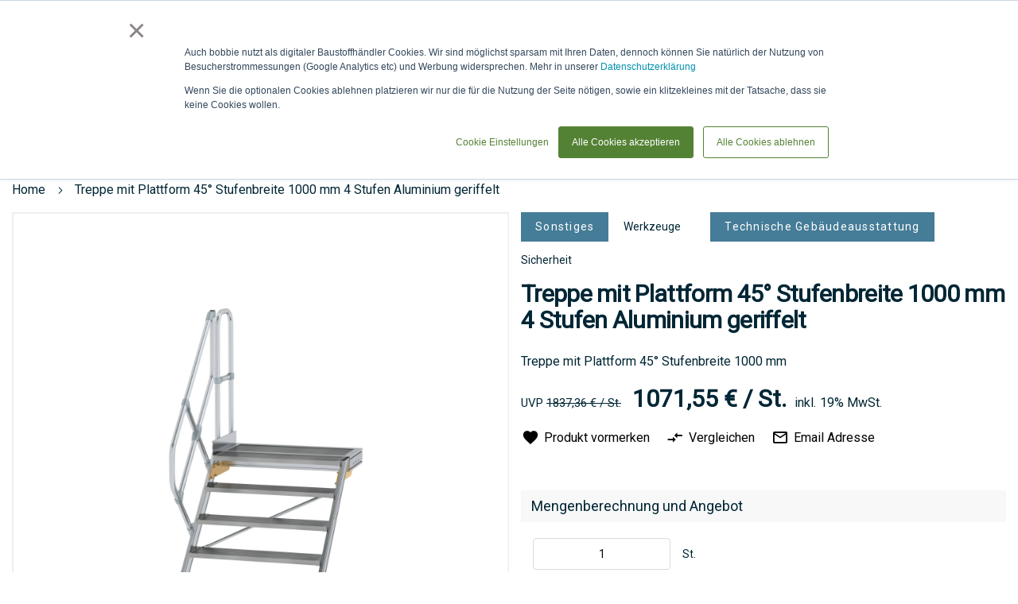

--- FILE ---
content_type: text/html; charset=UTF-8
request_url: https://www.bobbie.de/technische_gebaeudeausstattung/sicherheit/treppe-mit-plattform-45-stufenbreite-1000-mm-4-stufen-aluminium-geriffelt-600464
body_size: 35417
content:
 <!doctype html><html lang=de><head prefix="og: http://ogp.me/ns# fb: http://ogp.me/ns/fb# product: http://ogp.me/ns/product#"> <meta charset=utf-8 />
<meta name=title content="Munk Treppe mit Plattform 45° Stufenbreite 1000 mm 4 Stufen Aluminium geriffelt Kaufen"/>
<meta name=description content="Ab 900,46 € Profi Rabatte✆Anfragen+Auftrag✔Munk✔ Ortsfeste Treppe mit Plattform aus Aluminium und Neigung 45° Stufen- und Plattformbreite: 1.000 mm Plattformlänge: 460 mm Letzte Stufe (Tiefe: 225 mm) auf gleicher Höhe wie Plattform montiert (Gesamttrittfl"/>
<meta name=keywords content="Munk,Treppe mit Plattform 45° Stufenbreite 1000 mm 4 Stufen Aluminium geriffelt"/>
<meta name=robots content="INDEX,FOLLOW"/>
<meta name=viewport content="width=device-width, initial-scale=1"/>
<meta name=format-detection content="telephone=no"/>
<meta name=theme-color content="#002634"/>
<meta name=mobile-web-app-capable content=yes />
<meta name=apple-mobile-web-app-capable content=yes />
<meta name=application-name content=bobbie />
<meta name=apple-mobile-web-app-title content=bobbie />
<meta name=msapplication-navbutton-color content="#002634"/>
<meta name=apple-mobile-web-app-status-bar-style content=black-translucent />
<meta name=msapplication-starturl content="/"/>
<meta name=bobbie-pagetype content=catalog />
<title>Munk Treppe mit Plattform 45° Stufenbreite 1000 mm 4 Stufen Aluminium geriffelt Kaufen</title>
<link rel=stylesheet type="text/css" media=all href="https://www.bobbie.de/static/version1762359776/frontend/Bobbie/Theme/de_DE/A.mage,,_calendar.min.css+Mageplaza_Blog,,_css,,_mpBlogIcon.min.css,Mcc.nmmKqRFwgM.css.pagespeed.cf.VvEgKwEoEU.css"/>
<link rel=stylesheet type="text/css" media=all href="https://www.bobbie.de/static/version1762359776/frontend/Bobbie/Theme/de_DE/A.css,,_styles-m.min.css+jquery,,_uppy,,_dist,,_uppy-custom.min.css+Mageplaza_Core,,_css,,_mp.min.css+Mageplaza_Core,,_css,,_magnific-popup.min.css+mage,,_gallery,,_gallery.min.css+Mageplaza_Core,,_css,,_owl.carousel.min.css+Mageplaza_Core,,_css,,_owl.theme.min.css+Magezon_PageBuilderShapeDivider,,_css,,_styles.min.css+Magenest_SocialLogin,,_css,,_magnific-popup.min.css+Cart2Quote_Desk,,_css,,_enquiry.min.css+Mollie_Payment,,_css,,_styles.min.css+Algolia_AlgoliaSearch,,_css,,_grid.min.css+Algolia_AlgoliaSearch,,_css,,_algolia-reset.min.css+Algolia_AlgoliaSearch,,_css,,_instantsearch.min.css+Algolia_AlgoliaSearch,,_css,,_recommend.min.css,Mcc.0zWWmNy03C.css.pagespeed.cf.Ry5v8fCH52.css"/>
<link rel=stylesheet type="text/css" media="screen and (min-width: 768px)" href="https://www.bobbie.de/static/version1762359776/frontend/Bobbie/Theme/de_DE/css/A.styles-l.min.css.pagespeed.cf.__BQv0TTeA.css"/>
<link rel=stylesheet type="text/css" media=print href="https://www.bobbie.de/static/version1762359776/frontend/Bobbie/Theme/de_DE/css/A.print.min.css.pagespeed.cf.RtN35vQa8r.css"/>
<link rel=icon type="image/x-icon" href="https://www.bobbie.de/static/version1762359776/frontend/Bobbie/Theme/de_DE/Magento_Theme/favicon.ico"/>
<link rel="shortcut icon" type="image/x-icon" href="https://www.bobbie.de/static/version1762359776/frontend/Bobbie/Theme/de_DE/Magento_Theme/favicon.ico"/>
<link rel=preload as=font crossorigin=anonymous href="https://www.bobbie.de/static/version1762359776/frontend/Bobbie/Theme/de_DE/fonts/Luma-Icons.woff2"/>
<link rel=icon sizes=48x48 href="https://www.bobbie.de/static/version1762359776/frontend/Bobbie/Theme/de_DE/Magento_Theme/favicon-48x48.png.pagespeed.ce.8Yy7HwklVG.png"/>
<link rel=icon sizes=72x72 href="https://www.bobbie.de/static/version1762359776/frontend/Bobbie/Theme/de_DE/Magento_Theme/favicon-72x72.png.pagespeed.ce.2d-51FVB1l.png"/>
<link rel=icon sizes=96x96 href="https://www.bobbie.de/static/version1762359776/frontend/Bobbie/Theme/de_DE/Magento_Theme/favicon-96x96.png.pagespeed.ce.IYdNXaAb61.png"/>
<link rel=icon sizes=120x120 href="https://www.bobbie.de/static/version1762359776/frontend/Bobbie/Theme/de_DE/Magento_Theme/favicon-120x120.png.pagespeed.ce.cV24oj2DoS.png"/>
<link rel=icon sizes=128x128 href="https://www.bobbie.de/static/version1762359776/frontend/Bobbie/Theme/de_DE/Magento_Theme/favicon-128x128.png.pagespeed.ce.UXB9bhGzu0.png"/>
<link rel=icon sizes=144x144 href="https://www.bobbie.de/static/version1762359776/frontend/Bobbie/Theme/de_DE/Magento_Theme/favicon-144x144.png.pagespeed.ce.2kZfhenyYq.png"/>
<link rel=icon sizes=256x256 href="https://www.bobbie.de/static/version1762359776/frontend/Bobbie/Theme/de_DE/Magento_Theme/favicon-256x256.png.pagespeed.ce.iJGvf0tSWU.png"/>
<link rel=icon sizes=512x512 href="https://www.bobbie.de/static/version1762359776/frontend/Bobbie/Theme/de_DE/Magento_Theme/favicon-512x512.png.pagespeed.ce.NfdN263ml3.png"/>
<link rel=icon sizes=1000x1000 href="https://www.bobbie.de/static/version1762359776/frontend/Bobbie/Theme/de_DE/Magento_Theme/favicon-1000x1000.png.pagespeed.ce.eEAzeu8oQ0.png"/>
<link rel=canonical href="https://www.bobbie.de/technische_gebaeudeausstattung/sicherheit/treppe-mit-plattform-45-stufenbreite-1000-mm-4-stufen-aluminium-geriffelt-600464"/>
<!-- Google Tag Manager by MagePal --> <!-- End Google Tag Manager by MagePal --> <link rel=prefetch as=script href="https://www.bobbie.de/static/version1762359776/frontend/Bobbie/Theme/de_DE/magepack/bundle-common.min.js"/> <link rel=prefetch as=script href="https://www.bobbie.de/static/version1762359776/frontend/Bobbie/Theme/de_DE/magepack/bundle-product.min.js"/> <meta property=og:type content=product /><meta property=og:title content="Treppe&#x20;mit&#x20;Plattform&#x20;45&#xB0;&#x20;Stufenbreite&#x20;1000&#x20;mm&#x20;4&#x20;Stufen&#x20;Aluminium&#x20;geriffelt"/><meta property=og:image content="https://www.bobbie.de/media/catalog/product/cache/6517c62f5899ad6aa0ba23ceb3eeff97/6/0/600464_1.jpg"/><meta property=og:description content="Treppe&#x20;mit&#x20;Plattform&#x20;45&#xB0;&#x20;Stufenbreite&#x20;1000&#x20;mm"/><meta property=og:url content="https://www.bobbie.de/munk/technische_gebaeudeausstattung/sicherheit/treppe-mit-plattform-45-stufenbreite-1000-mm-4-stufen-aluminium-geriffelt-600464"/> <meta property=product:price:amount content=1071.550001 /> <meta property=product:price:currency content=EUR /> <style type="text/css">#more-views{max-width:480px;margin-top:15px}#more-views div{padding-right:2px}.slick-prev:before,.slick-next:before{color:rgba(0,0,0,.75)}.slick-prev:hover:before,.slick-prev:focus:before,.slick-next:hover:before,.slick-next:focus:before{color:#000}.slick-dots li button:before{color:rgba(0,0,0,.25)}.slick-dots li button:hover:before,.slick-dots li button:focus:before,.slick-dots li.slick-active button:before{color:#000}#main-product-image-wrapper .mainImageTitle{background-color:rgba(0,0,0,0);color:#fff;top:0;text-align:center}.zoomWindow .zoomWindowTitle{background-color:rgba(0,0,0,0);color:#fff;top:0;text-align:center}@media screen and (max-width:770px){.click-to-zoom{display:none}}</style><style>.tenhwgo-s{text-align:center}</style></head><body data-container=body data-mage-init='{"loaderAjax": {}, "loader": { "icon": "https://www.bobbie.de/static/version1762359776/frontend/Bobbie/Theme/de_DE/images/loader-2.gif"}}' id=html-body class="catalog-product-view product-treppe-mit-plattform-45-stufenbreite-1000-mm-4-stufen-aluminium-geriffelt-600464 categorypath-technische-gebaudeausstattung-sicherheit category-sicherheit page-layout-1column"><noscript><meta HTTP-EQUIV="refresh" content="0;url='https://www.bobbie.de/technische_gebaeudeausstattung/sicherheit/treppe-mit-plattform-45-stufenbreite-1000-mm-4-stufen-aluminium-geriffelt-600464?PageSpeed=noscript'" /><style><!--table,div,span,font,p{display:none} --></style><div style="display:block">Please click <a href="https://www.bobbie.de/technische_gebaeudeausstattung/sicherheit/treppe-mit-plattform-45-stufenbreite-1000-mm-4-stufen-aluminium-geriffelt-600464?PageSpeed=noscript">here</a> if you are not redirected within a few seconds.</div></noscript> <!-- Google Tag Manager by MagePal --> <noscript><iframe src="//www.googletagmanager.com/ns.html?id=GTM-57P6NN8" height=0 width=0 style="display:none;visibility:hidden"></iframe></noscript> <!-- End Google Tag Manager by MagePal --> <div class=cookie-status-message id=cookie-status>The store will not work correctly when cookies are disabled.</div> <noscript><div class="message global noscript"><div class=content><p><strong>JavaScript scheint in Ihrem Browser deaktiviert zu sein.</strong> <span> Um unsere Website in bester Weise zu erfahren, aktivieren Sie Javascript in Ihrem Browser.</span></p></div></div></noscript> <!-- Start DataLayer by MagePal --><!-- Start DataLayer by MagePal --><div class=page-wrapper><header class=page-header><div class="header content"> <a class=logo href="https://www.bobbie.de/" title="" aria-label="store logo"><img src="https://www.bobbie.de/static/version1762359776/frontend/Bobbie/Theme/de_DE/images/logo.svg" title="" alt="" width=170 /></a> <span style="visibility: hidden;" data-action=toggle-nav class="action nav-toggle nav-toggle-open"><span>Navigation umschalten</span></span> <span data-action=toggle-nav-customer-menu class=nav-customer-menu><span>Mein Account</span></span><ul class="header links additional"> <li id=header-location class=header-location data-block=header-location><a class="counted-header selector" data-title="Lieferadresse: "><span class=label>Lieferadresse</span></a> <ul class=submenu data-role=dropdownDialog data-mage-init='{"dropdownDialog":{ "appendTo":"[data-block=header-location]", "triggerTarget":".counted-header.selector", "timeout": "2000", "closeOnMouseLeave": false, "closeOnEscape": true, "triggerClass":"active", "parentClass":"active", "buttons":[]}}'><li class=address-item-list></li> <li class=disable-freight><a class=shippingAddressLink href="javascript:void(0);"><span class=shippingAddress id=shippingAddress--1 data-shippingAddressId=-1>Frachtoptimierung eingeschaltet</span></a></li> <li class=new-address><input placeholder="Lieferadresse oder BV erstellen" id=delivery-location-input type=text autocomplete=off spellcheck=false autocorrect=off autocapitalize=off /><a class=counted-header href="javascript:void(0);"> <span class=label>Neue Adresse angeben</span> </a></li> </ul></li></ul> <div id=algoliaAutocomplete class="block block-search algolia-search-block algolia-search-input"></div><ul class="header links"> <li class=wrap-custom-request-link><a class=custom-request-link href="javascript:void(0)"><span class=label>anfrage / LV</span></a></li> </ul> <a class=link-to-baustoffe href="https://www.bobbie.de/baustoffe/" title="Zum Shop"><span>Zum Shop</span></a><ul class="compare wrapper"> <li class="item link compare" data-bind="scope: 'compareProducts'" data-role=compare-products-link><a class="action compare no-display" title="Produkte&#x20;vergleichen" data-bind="attr: {'href': compareProducts().listUrl}, css: {'no-display': !compareProducts().count}">Produkte vergleichen <span class="counter qty" data-bind="text: compareProducts().countCaption"></span></a></li> </ul> <div data-block=miniquote class=miniquote-wrapper style=""><a class="action showquote" href="https://www.bobbie.de/quotation/quote/" data-bind="scope: 'miniquote_content'"><span class=text>Anfrage &amp; LV</span> <span class="counter qty empty" data-bind="css: { empty: quote().summary_count == 0 }, blockLoader: isLoading"><span class=counter-number><!-- ko text: quote().summary_count --><!-- /ko --></span> <span class=counter-label><!-- ko if: quote().summary_count --><!-- ko text: quote().summary_count --><!-- /ko --><!-- ko text: $t('items') --><!-- /ko --><!-- /ko --></span></span></a> <div class="block block-miniquote empty" data-role=dropdownDialog data-mage-init='{"dropdownDialog":{ "appendTo":"[data-block=miniquote]", "triggerTarget":".showquote", "timeout": "2000", "closeOnMouseLeave": false, "closeOnEscape": true, "triggerClass":"active", "parentClass":"active", "buttons":[]}}'><div id=miniquote-content-wrapper data-bind="scope: 'miniquote_content'"><!-- ko template: getTemplate() --><!-- /ko --></div><!-- BLOCK miniquote.movetocart --> <!-- /BLOCK miniquote.movetocart --></div> </div> <div data-block=minicart class=minicart-wrapper><a class="action showcart" href="https://www.bobbie.de/checkout/cart/" data-bind="scope: 'minicart_content'"><span class=text>Warenkorb</span> <span class="counter qty empty" data-bind="css: { empty: !!getCartParam('summary_count') == false && !isLoading() }, blockLoader: isLoading"><span class=counter-number><!-- ko text: getCartParam('summary_count') --><!-- /ko --></span> <span class=counter-label><!-- ko if: getCartParam('summary_count') --><!-- ko text: getCartParam('summary_count') --><!-- /ko --><!-- ko i18n: 'items' --><!-- /ko --><!-- /ko --></span></span></a> <div class="block block-minicart" data-role=dropdownDialog data-mage-init='{"dropdownDialog":{ "appendTo":"[data-block=minicart]", "triggerTarget":".showcart", "timeout": "2000", "closeOnMouseLeave": false, "closeOnEscape": true, "triggerClass":"active", "parentClass":"active", "buttons":[]}}'><div id=minicart-content-wrapper data-bind="scope: 'minicart_content'"><!-- ko template: getTemplate() --><!-- /ko --></div><!-- BLOCK minicart.movetoquote --> <div class="actions primary"><button data-mage-init='{ "cartToQuoteActions" : { "buttonSelector" : "#minicart-movetoquote" } }' id=minicart-movetoquote type=submit name=move_to_quote_action value=move_to_quote title="Angebot anfordern" class="action primary checkout movetoquote minicart-movetoquote-button"><span>Zur Anfrage verschieben</span></button></div><!-- /BLOCK minicart.movetoquote --></div> </div></div> <div class="sections nav-sections"> <div class="section-items nav-sections-items" data-mage-init='{"tabs":{"openedState":"active"}}'> <div class="section-item-title nav-sections-item-title" data-role=collapsible><a class=nav-sections-item-switch data-toggle=switch href="#store.menu"></a></div><div class="section-item-content nav-sections-item-content" id=store.menu data-role=content> <nav class=navigation data-action=navigation><span style="visibility: hidden;" data-action=toggle-nav class="action nav-toggle nav-close"><span>Navigation umschalten</span></span> <ul class=sticky-menu data-mage-init='{ "menu":{ "responsive": true, "position": {"my":"left top","at":"left bottom"}, "mediaBreakpoint": "(max-width: 1024px)", "icons": {"submenu": "add-arrow"} } }'><li class="level0 nav-1 category-item first level-top parent"><a href="https://www.bobbie.de/garten-und-landschaftsbau" class=level-top><span>Garten- und Landschaftsbau</span></a><ul class="level0 submenu"></ul></li><li class="level0 nav-2 category-item level-top parent"><a href="https://www.bobbie.de/tiefbau" class=level-top><span>Tiefbau</span></a><ul class="level0 submenu"></ul></li><li class="level0 nav-3 category-item level-top parent"><a href="https://www.bobbie.de/rohbau" class=level-top><span>Rohbau</span></a><ul class="level0 submenu"></ul></li><li class="level0 nav-4 category-item level-top parent"><a href="https://www.bobbie.de/gebaudehulle" class=level-top><span>Gebäudehülle</span></a><ul class="level0 submenu"></ul></li><li class="level0 nav-5 category-item level-top parent"><a href="https://www.bobbie.de/technische-gebaudeausstattung" class=level-top><span>Technische Gebäudeausstattung</span></a><ul class="level0 submenu"></ul></li><li class="level0 nav-6 category-item level-top parent"><a href="https://www.bobbie.de/innenausbau" class=level-top><span>Innenausbau</span></a><ul class="level0 submenu"></ul></li><li class="level0 nav-7 category-item level-top parent"><a href="https://www.bobbie.de/trockenbau" class=level-top><span>Trockenbau</span></a><ul class="level0 submenu"></ul></li><li class="level0 nav-8 category-item level-top parent"><a href="https://www.bobbie.de/sonstiges" class=level-top><span>Sonstiges</span></a><ul class="level0 submenu"></ul></li> <li class="level0 category-item level-top parent ui-menu-item level-top-blog" role=presentation><a href="https://www.bobbie.de/blog" class="level-top ui-corner-all" aria-haspopup=true id=ui-id-6 tabindex=-1 role=menuitem><span>Blog</span></a> <ul class="level0 submenu ui-menu ui-widget ui-widget-content ui-corner-all" role=menu aria-expanded=false style="display: none; top: 47px; left: -0.15625px;" aria-hidden=true> <li class="level1 category-item ui-menu-item" role=presentation><a href="https://www.bobbie.de/blog/category/news" class=ui-corner-all tabindex=-1 role=menuitem><span>News</span></a><ul class="level1 submenu ui-menu ui-widget ui-widget-content ui-corner-all" role=menu aria-expanded=false style="display: none; top: 47px; left: -0.15625px;" aria-hidden=true><li class="level2 category-item ui-menu-item" role=presentation><a href="https://www.bobbie.de/blog/category/projekte" class=ui-corner-all tabindex=-1 role=menuitem><span>Projekte</span></a></li><li class="level2 category-item ui-menu-item" role=presentation><a href="https://www.bobbie.de/blog/category/artikel" class=ui-corner-all tabindex=-1 role=menuitem><span>Artikel</span></a></li><li class="level2 category-item ui-menu-item" role=presentation><a href="https://www.bobbie.de/blog/category/bauvorhaben" class=ui-corner-all tabindex=-1 role=menuitem><span>Bauvorhaben</span></a></li><li class="level2 category-item ui-menu-item" role=presentation><a href="https://www.bobbie.de/blog/category/aktuell" class=ui-corner-all tabindex=-1 role=menuitem><span>Aktuell</span></a></li><li class="level2 category-item ui-menu-item" role=presentation><a href="https://www.bobbie.de/blog/category/zusammenarbeit1" class=ui-corner-all tabindex=-1 role=menuitem><span>Zusammenarbeit</span></a></li></ul></li> <li class="level1 category-item ui-menu-item" role=presentation><a href="https://www.bobbie.de/blog/category/produktion" class=ui-corner-all tabindex=-1 role=menuitem><span>Produktion</span></a><ul class="level1 submenu ui-menu ui-widget ui-widget-content ui-corner-all" role=menu aria-expanded=false style="display: none; top: 47px; left: -0.15625px;" aria-hidden=true><li class="level2 category-item ui-menu-item" role=presentation><a href="https://www.bobbie.de/blog/category/1lieferschein" class=ui-corner-all tabindex=-1 role=menuitem><span>1Lieferschein</span></a></li><li class="level2 category-item ui-menu-item" role=presentation><a href="https://www.bobbie.de/blog/category/produktdaten" class=ui-corner-all tabindex=-1 role=menuitem><span>Produktdaten</span></a></li><li class="level2 category-item ui-menu-item" role=presentation><a href="https://www.bobbie.de/blog/category/technologie" class=ui-corner-all tabindex=-1 role=menuitem><span>Technologie</span></a></li></ul></li> <li class="level1 category-item ui-menu-item" role=presentation><a href="https://www.bobbie.de/blog/category/baustoffe" class=ui-corner-all tabindex=-1 role=menuitem><span>Baustoffe</span></a><ul class="level1 submenu ui-menu ui-widget ui-widget-content ui-corner-all" role=menu aria-expanded=false style="display: none; top: 47px; left: -0.15625px;" aria-hidden=true><li class="level2 category-item ui-menu-item" role=presentation><a href="https://www.bobbie.de/blog/category/wirbelieferngrossbaustellen" class=ui-corner-all tabindex=-1 role=menuitem><span>Wir beliefern Großbaustellen!</span></a></li><li class="level2 category-item ui-menu-item" role=presentation><a href="https://www.bobbie.de/blog/category/vision" class=ui-corner-all tabindex=-1 role=menuitem><span>Ziele</span></a></li><li class="level2 category-item ui-menu-item" role=presentation><a href="https://www.bobbie.de/blog/category/produkte" class=ui-corner-all tabindex=-1 role=menuitem><span>Produkte</span></a></li></ul></li> <li class="level1 category-item ui-menu-item" role=presentation><a href="https://www.bobbie.de/blog/category/hersteller" class=ui-corner-all tabindex=-1 role=menuitem><span>Hersteller</span></a><ul class="level1 submenu ui-menu ui-widget ui-widget-content ui-corner-all" role=menu aria-expanded=false style="display: none; top: 47px; left: -0.15625px;" aria-hidden=true><li class="level2 category-item ui-menu-item" role=presentation><a href="https://www.bobbie.de/blog/category/partner" class=ui-corner-all tabindex=-1 role=menuitem><span>Partner</span></a></li><li class="level2 category-item ui-menu-item" role=presentation><a href="https://www.bobbie.de/blog/category/messen" class=ui-corner-all tabindex=-1 role=menuitem><span>Messen & Veranstaltungen</span></a></li><li class="level2 category-item ui-menu-item" role=presentation><a href="https://www.bobbie.de/blog/category/fortschritte" class=ui-corner-all tabindex=-1 role=menuitem><span>Fortschritte</span></a></li></ul></li> <li class="level1 category-item ui-menu-item" role=presentation><a href="https://www.bobbie.de/blog/category/unternehmen" class=ui-corner-all tabindex=-1 role=menuitem><span>Unternehmen</span></a><ul class="level1 submenu ui-menu ui-widget ui-widget-content ui-corner-all" role=menu aria-expanded=false style="display: none; top: 47px; left: -0.15625px;" aria-hidden=true><li class="level2 category-item ui-menu-item" role=presentation><a href="https://www.bobbie.de/blog/category/dasistbobbie" class=ui-corner-all tabindex=-1 role=menuitem><span>Das ist bobbie!</span></a></li><li class="level2 category-item ui-menu-item" role=presentation><a href="https://www.bobbie.de/blog/category/messen1" class=ui-corner-all tabindex=-1 role=menuitem><span>Messen & Veranstaltungen</span></a></li><li class="level2 category-item ui-menu-item" role=presentation><a href="https://www.bobbie.de/blog/category/zusammenarbeit" class=ui-corner-all tabindex=-1 role=menuitem><span>Zusammenarbeit</span></a></li><li class="level2 category-item ui-menu-item" role=presentation><a href="https://www.bobbie.de/blog/category/besondere-tage" class=ui-corner-all tabindex=-1 role=menuitem><span>Besondere Tage</span></a></li></ul></li> </ul></li></ul></nav></div> </div></div><div class="header content-cusomer after"> <span data-action=toggle-nav-customer-menu-close class="nav-customer-menu nav-customer-menu-close"><span>Schließen</span></span><ul class="header links after"> <li class="authorization-link header-login" data-label=oder><a class=counted-header href="https://www.bobbie.de/customer/account/login/referer/aHR0cHM6Ly93d3cuYm9iYmllLmRlL211bmsvdGVjaG5pc2NoZV9nZWJhZXVkZWF1c3N0YXR0dW5nL3NpY2hlcmhlaXQvdHJlcHBlLW1pdC1wbGF0dGZvcm0tNDUtc3R1ZmVuYnJlaXRlLTEwMDAtbW0tNC1zdHVmZW4tYWx1bWluaXVtLWdlcmlmZmVsdC02MDA0NjQ~/"><span class=label>Anmelden &amp; Login</span></a></li></ul> <div class=contacts-top><a class=navigation--link-kontakt title=Kontakt href="/contacts/"><span class=label>Kontakt</span></a> <a class=navigation--link-phone title=Telefon href="tel:+4989215401515"><span>Tel: 089 / 215 40 15 - 15</span></a> <a class=navigation--link-whats-app href="https://wa.me/4989215401515?text=Hallo%2C%20ich%20habe%20eine%20Anfrage%20f%C3%BCr%20folgende%20Baustoffe%3A%0A%0ALieferort%3A%0ALieferzeit" target=_blank rel="nofollow noopener"><span class=label>via WhatsApp</span></a></div></div></header> <div class=breadcrumbs></div> <main id=maincontent class=page-main> <!-- DEPRECATED: This template will be removed in version 3.17 If you're overriding or referencing this file, please update your layout and customizations accordingly. --> <a id=contentarea tabindex=-1></a><div class="page messages"> <div data-placeholder=messages></div> <div data-bind="scope: 'messages'"><!-- ko if: cookieMessagesObservable() && cookieMessagesObservable().length > 0 --><div aria-atomic=true role=alert class=messages data-bind="foreach: { data: cookieMessagesObservable(), as: 'message' }"><div data-bind="attr: { class: 'message-' + message.type + ' ' + message.type + ' message', 'data-ui-id': 'message-' + message.type }"><div data-bind="html: $parent.prepareMessageForHtml(message.text)"></div></div></div><!-- /ko --><div aria-atomic=true role=alert class=messages data-bind="foreach: { data: messages().messages, as: 'message' }, afterRender: purgeMessages"><div data-bind="attr: { class: 'message-' + message.type + ' ' + message.type + ' message', 'data-ui-id': 'message-' + message.type }"><div data-bind="html: $parent.prepareMessageForHtml(message.text)"></div></div></div></div></div><div class=columns><div class="column main"><div class=product-info-main> <div class="page-title-wrapper mobile"><p class=page-title><span class=base>Treppe mit Plattform 45° Stufenbreite 1000 mm 4 Stufen Aluminium geriffelt</span></p></div><div class="product media"> <a id=gallery-prev-area tabindex=-1></a><div class=action-skip-wrapper> <a class="action skip gallery-next-area" href="#gallery-next-area"><span> Zum Ende der Bildergalerie springen</span></a></div> <div id=pie class="group below-pie-position"> <div id=main-product-image-wrapper><div class=main-product-image-wrapper-inner><div class=zoomWrapper> <img id=main-product-image class="" src="https://www.bobbie.de/media/catalog/product/cache/74c1057f7991b4edb2bc7bdaa94de933/6/0/600464_1.jpg.pagespeed.ce.gn-18qAp74.jpg" data-zoom-image="https://www.bobbie.de/media/catalog/product/cache/74c1057f7991b4edb2bc7bdaa94de933/6/0/600464_1.jpg.pagespeed.ce.gn-18qAp74.jpg" alt="Treppe mit Plattform 45° Stufenbreite 1000 mm 4 Stufen Aluminium geriffelt" title="" data-zoom-image-title=""/></div></div></div> <div id=more-views class="below-thumbnails-position "> <h2>More Views</h2> <div id=thumbnails> <div> <a href="#" data-image="https://www.bobbie.de/media/catalog/product/cache/74c1057f7991b4edb2bc7bdaa94de933/6/0/600464_1.jpg" data-zoom-image="https://www.bobbie.de/media/catalog/product/cache/74c1057f7991b4edb2bc7bdaa94de933/6/0/600464_1.jpg" title="" data-zoom-image-title=""><img src="[data-uri]" alt=""/></a> </div></div></div></div> <div class=action-skip-wrapper> <a class="action skip gallery-prev-area" href="#gallery-prev-area"><span> Zum Anfang der Bildergalerie springen</span></a></div> <a id=gallery-next-area tabindex=-1></a></div> <div class=product-add-form><form data-product-sku="MUNK600464&#x40;3" action="https://www.bobbie.de/checkout/cart/add/uenc/aHR0cHM6Ly93d3cuYm9iYmllLmRlL211bmsvdGVjaG5pc2NoZV9nZWJhZXVkZWF1c3N0YXR0dW5nL3NpY2hlcmhlaXQvdHJlcHBlLW1pdC1wbGF0dGZvcm0tNDUtc3R1ZmVuYnJlaXRlLTEwMDAtbW0tNC1zdHVmZW4tYWx1bWluaXVtLWdlcmlmZmVsdC02MDA0NjQ~/product/545803/" method=post id=product_addtocart_form> <input type=hidden name=product value=545803 /><input type=hidden name=selected_configurable_option value=""/><input type=hidden name=related_product id=related-products-field value=""/><input type=hidden name=item value=545803 /><input name=form_key type=hidden value=0l0wSsTMQG4SVRSO /> <div class=page-title-categories-wrapper> <div class=product-item-categories-block> <a title=Sonstiges href="https://www.bobbie.de/sonstiges" class="product-item-category-name first">Sonstiges</a> <a title=Werkzeuge href="https://www.bobbie.de/sonstiges/werkzeuge" class=product-item-category-name>Werkzeuge</a> <a title="Technische Gebäudeausstattung" href="https://www.bobbie.de/technische-gebaudeausstattung" class="product-item-category-name first">Technische Gebäudeausstattung</a> <a title=Sicherheit href="https://www.bobbie.de/technische_gebaeudeausstattung/sicherheit" class=product-item-category-name>Sicherheit</a> </div> <div class="page-title-wrapper&#x20;product"><h1 class=page-title><span class=base data-ui-id=page-title-wrapper data-cy=product-name>Treppe mit Plattform 45° Stufenbreite 1000 mm 4 Stufen Aluminium geriffelt</span></h1></div> </div> <div class=product-options-bottom><div class=product-add-form-title>Mengenberechnung und Angebot</div> <div class=box-tocart><div class="fieldset show"> <div class="field qty"><label class=label for=qty><span>St.</span></label> <div class=control><input type=number name=qty id=qty value=1 min=0 title=Menge class="input-text qty" step=any data-validate="&#x7B;&quot;required-number&quot;&#x3A;true,&quot;validate-item-quantity&quot;&#x3A;&#x7B;&quot;maxAllowed&quot;&#x3A;1000000&#x7D;&#x7D;" placeholder="Die Mindestmenge ist 1."/><div for=qty class="qty-error mage-error" generated=true></div><div class=qty-error-button>rückgängig machen!</div></div></div></div><div class=actions> <button type=submit title="In&#x20;den&#x20;Warenkorb" class="action primary tocart" data-cy=product-action-add-to-cart id=product-addtocart-button disabled><span>In den Warenkorb</span></button> <div id=instant-purchase data-bind="scope:'instant-purchase'"><!-- ko template: getTemplate() --><!-- /ko --></div> <button type=submit title="Zur Anfrage hinzufügen" class="action primary toquote disabled product-addtoquote-button" id=product-addtoquote-button><span>Zur Anfrage hinzufügen</span></button> </div></div> <div class=product-info-request-delivery-vendor><div class=product-info-request-delivery-wrappper><span class=product-info-request-delivery-title>Gesamtpreis und Frachtkosten</span> <div class=result-summe id=result-summe></div> <div class="shipping city-wrapper"></div><div class=shipping><a href="/lieferzeit" target=_blank><span>Informationen zur Lieferzeit</span></a></div> <div class=request-buttons><span class=request-buttons-title>Anfragen und ein individuelles Angebot erhalten!</span> <a href="javascript:void(0)" class=info data-trigger=request-better-price><span>About request a better price</span></a> <div class=wrap-request-buttons><a class="button-light trigger-product-addtoquote-button" data-cy=product-action-add-to-quote title="Zur Anfrage hinzufügen" href="javascript:void(0)"><span>Zur Anfrage hinzufügen</span></a> <a class="button-light immediate-request-button" href="javascript:void(0)" data-cy=product-action-direct-quote title="Direkt Anfragen"><span>Direkt Anfragen</span></a></div></div> <div style="display:none;" data-bind="mageInit: { 'Magento_Ui/js/modal/modal':{ 'type': 'popup', 'title': 'Anfragen und ein individuelles Angebot erhalten', 'modalClass': 'about-request-price', 'trigger': '[data-trigger=request-better-price]', 'buttons': [{ text: jQuery.mage.__('Ok, ich habe verstanden'), class: 'button-info-light' }] }}"><div class=content-modal-base><p class=content-modal-subtile>Mit der Anfrage Funktion können Sie:</p><ul><li>einen besseren Preis anfragen</li> <li>Produkte kaufen, die nur auf Anfrage verkauft werden</li> <li>Befestigungsteile oder Zusatzprodukte zu dem gewählten Produkt anfragen</li> <li>Andere Hersteller als Alternative anfragen</li> <li>Besondere Logistik abklären: z.B. Hochkran, das Anliefern auf eine Insel oder an Orte ohne befestigte Straße</li></ul><p>Wenn Sie eine Anfrage absenden, werden unsere Mitarbeiter Ihnen ein individuelles Angebote erstellen, bei dem ggf. nochmal Informationen bei dem Hersteller und Ihnen eingeholt werden.<br> Diese Prozess kann etwas länger dauern, als ein direkter Kauf, ermöglicht es aber detaillierter auf Ihre Anfragen einzugehen.</p></div></div></div> <div class=linker_seller><h3><a href="https://www.bobbie.de/munk" title="Munk GmbH"><span> Munk GmbH</span></a></h3><div class=seller_logo> <a href="https://www.bobbie.de/munk"><img src="https://www.bobbie.de/media/vendor/353/150x150xmunk_logo_GST_rgb-scaled.jpg.pagespeed.ic.8Ejkh44JlB.webp" alt="Munk GmbH" class=market_place_store_img width=150 height=150 srcset="https://www.bobbie.de/media/vendor/353/225x225xmunk_logo_GST_rgb-scaled.jpg.pagespeed.ic._6YaTaohe2.webp 1.5x,https://www.bobbie.de/media/vendor/353/300x300xmunk_logo_GST_rgb-scaled.jpg.pagespeed.ic.rsiWnp0k4S.webp 2x,https://www.bobbie.de/media/vendor/353/450x450xmunk_logo_GST_rgb-scaled.jpg.pagespeed.ic.vPT_yFpuPq.webp 3x,https://www.bobbie.de/media/vendor/353/xmunk_logo_GST_rgb-scaled.jpg.pagespeed.ic.8Mnh8slLnV.webp 17.07x"></a> </div><div class=seller_text><div class=block><div class=block-content> <div id=map-container><a href="https://www.google.com/maps/search/?api=1&amp;query=DE+G%C3%BCnzburg+Rudolf-Diesel-Stra%C3%9Fe+23" rel=noopener target=_blank><img id=map_canvas data-src="https://maps.googleapis.com/maps/api/staticmap?zoom=7&amp;scale=2&amp;markers=DE+G%C3%BCnzburg+Rudolf-Diesel-Stra%C3%9Fe+23&amp;key=AIzaSyCIp9mHUqhQWUtc9RS0aWbYCLJcQnngp4U&amp;size=932x150" src="https://maps.googleapis.com/maps/api/staticmap?zoom=7&amp;scale=2&amp;markers=DE+G%C3%BCnzburg+Rudolf-Diesel-Stra%C3%9Fe+23&amp;key=AIzaSyCIp9mHUqhQWUtc9RS0aWbYCLJcQnngp4U&amp;size=932x150" data-height=150 data-width=932 alt="Munk GmbH"></a></div></div></div><a href="https://www.bobbie.de/munk" class=link_seller title="Weitere Informationen und Kontakt zu Munk GmbH"><span> Weitere Informationen und Kontakt zu Munk GmbH</span></a></div></div></div></div> <div class=product-info-price> <div class="product attribute overview"> <div class=value>Treppe mit Plattform 45° Stufenbreite 1000 mm</div></div><div class="price-box price-final_price" data-role=priceBox data-product-id=545803 data-price-box=product-id-545803> <span class="old-price map-old-price"> <span class="price-container price-msrp_price&#x20;tax&#x20;weee"> <span class=price-label>UVP</span> <span id=545803 data-price-amount=1837.360001 data-price-type="" class="price-wrapper ">1.837,36 €</span> </span></span> <span class="map-fallback-price normal-price"> <span class="price-container price-msrp_price&#x20;tax&#x20;weee"> <span class=price-label>UVP</span> <span id=545803 data-price-amount=1837.360001 data-price-type="" class="price-wrapper ">1.837,36 €</span> </span></span> <span class=msrp-message></span> <span class="price-container price-final_price&#x20;tax&#x20;weee"> <span id=product-price-545803 data-price-amount=1071.550001 data-price-type=finalPrice class="price-wrapper "><span class=price data-cy=product-price>1.071,55 €</span></span> </span> </div> <span class=tax-message>inkl.<span class=wrap-number>19%</span> MwSt.</span> <span class=clearfix></span> <div class=product-social-links> <div class=product-addto-links data-role=add-to-links> <a href="#" class="action towishlist" data-post='{"action":"https:\/\/www.bobbie.de\/wishlist\/index\/add\/","data":{"product":545803,"uenc":"aHR0cHM6Ly93d3cuYm9iYmllLmRlL3RlY2huaXNjaGVfZ2ViYWV1ZGVhdXNzdGF0dHVuZy9zaWNoZXJoZWl0L3RyZXBwZS1taXQtcGxhdHRmb3JtLTQ1LXN0dWZlbmJyZWl0ZS0xMDAwLW1tLTQtc3R1ZmVuLWFsdW1pbml1bS1nZXJpZmZlbHQtNjAwNDY0"}}' data-action=add-to-wishlist><span>Produkt vormerken</span></a> <span data-bind="scope: 'compareProducts'"><!-- ko if: (!compareProducts().count) --><a href="#" data-post='{"action":"https:\/\/www.bobbie.de\/catalog\/product_compare\/add\/","data":{"product":"545803","uenc":"aHR0cHM6Ly93d3cuYm9iYmllLmRlL3RlY2huaXNjaGVfZ2ViYWV1ZGVhdXNzdGF0dHVuZy9zaWNoZXJoZWl0L3RyZXBwZS1taXQtcGxhdHRmb3JtLTQ1LXN0dWZlbmJyZWl0ZS0xMDAwLW1tLTQtc3R1ZmVuLWFsdW1pbml1bS1nZXJpZmZlbHQtNjAwNDY0"}}' data-bind="css: {'visible': !compareProducts().count}" data-role=add-to-links class="action tocompare"><span>Vergleichen</span></a> <!-- /ko --><!-- ko if: (compareProducts().count && !compareProducts().items.some(elem => elem.id === productId)) --><a href="#" data-post='{"action":"https:\/\/www.bobbie.de\/catalog\/product_compare\/add\/","data":{"product":"545803","uenc":"aHR0cHM6Ly93d3cuYm9iYmllLmRlL3RlY2huaXNjaGVfZ2ViYWV1ZGVhdXNzdGF0dHVuZy9zaWNoZXJoZWl0L3RyZXBwZS1taXQtcGxhdHRmb3JtLTQ1LXN0dWZlbmJyZWl0ZS0xMDAwLW1tLTQtc3R1ZmVuLWFsdW1pbml1bS1nZXJpZmZlbHQtNjAwNDY0"}}' data-bind="css: {'visible': compareProducts().count && !compareProducts().items.some(elem => elem.id === productId)}" data-role=add-to-links class="action tocompare"><span>Vergleichen</span></a> <!-- /ko --><!-- ko if: (compareProducts().count && compareProducts().items.some(elem => elem.id === productId)) --><a data-bind="attr: {'href': compareProducts().listUrl}, css: {'visible': compareProducts().count && compareProducts().items.some(elem => elem.id === productId)}" class="action tocompare-added"><span>Zur Vergleichstabelle</span></a> <!-- /ko --></span> <a href="https://www.bobbie.de/sendfriend/product/send/id/545803/cat_id/285/" class="action mailto friend"><span>Email Adresse</span></a> </div></div> <div class=product-options-wrapper id=product-options-wrapper><div class=fieldset tabindex=0> </div></div> </div> <div class=product-info-price-options-wrapper></div></form></div></div><input name=form_key type=hidden value=0l0wSsTMQG4SVRSO /> <div id=authenticationPopup data-bind="scope:'authenticationPopup', style: {display: 'none'}"> <!-- ko template: getTemplate() --><!-- /ko --> </div> <div id=modal_content data-bind="scope:'modal_content'"> <!-- ko template: getTemplate() --><!-- /ko --> </div> <div id=add-to-wishlist-modal style="display: none"><fieldset class=fieldset><input id=item-id type=hidden><input id=action-data type=hidden><div class=field><label class=label for=admin__control-select>vorgemerkte Produkte auswählen</label> <select class="select admin__control-select" id=admin__control-select> <option value=1549942665116_116 selected class="default mpwishlist-option-select">Erstes Bauvorhaben</option> <option value=new class=option-new-wishlist>Neue vorgemerkte Produkte Liste</option> </select></div><div class="field button-to-new-wishlist"><span>Neue Liste anlegen</span></div><div class="field to-new-wishlist"><label class=label for=new-category>Neuen Listennamen anlegen</label> <input id=new-category type=text class=admin__control-text><div class=error-messages></div></div></fieldset><footer class=modal-footer><button data-role=closeBtn class="action- scalable save button-info-light ui-button ui-widget ui-state-default ui-corner-all ui-button-text-only"><span>Abbrechen</span></button> <button id=mc-to-wishlist type=button class="action scalable button-primary save ui-button ui-widget ui-state-default ui-corner-all ui-button-text-only"><span>Speichern</span></button></footer></div><div id=add-wishlist-after-notification style="display: none"><div class=messages></div><div class=product-detail></div></div> <div class="product info detailed "> <div class="product data items" data-mage-init='{"tabs":{"openedState":"active"}}'> <div class="data item title" data-role=collapsible id=tab-label-description><a class="data switch" tabindex=-1 data-toggle=trigger href="#description" id=tab-label-description-title>Beschreibung</a></div><div class="data item content" aria-labelledby=tab-label-description-title id=description data-role=content> <div class="product attribute description"> <div class=value><ul><li> Ortsfeste Treppe mit Plattform aus Aluminium und Neigung 45°</li><li> Stufen- und Plattformbreite: 1.000 mm</li><li> Plattformlänge: 460 mm</li><li> Letzte Stufe (Tiefe: 225 mm) auf gleicher Höhe wie Plattform montiert (Gesamttrittfläche: 685 mm)</li><li> Stufen- und Plattformausführung standardmäßig in Aluminium geriffelt (R 9), optional auch mit anderen Belägen erhältlich</li><li> Handlauf und Geländer einseitig Ø 40 mm mit verschraubten Verbindungselementen (Höhe: 1.100 mm) serienmäßig</li><li> Stirnseitiges Geländer gegen Mehrpreis erhältlich</li><li> Zweiter Handlauf optional (bei Wandabstand &gt;120 mm nach DIN EN ISO 14122-3 erforderlich)</li><li> Untere Holmenden mit robusten Fußwinkeln zur Bodenbefestigung</li><li> Einfache Montage durch Lieferung in vormontierten Baugruppen inklusive Montageanleitung</li><li> Bei Treppen mit Stufenbreite 800 oder 1.000 mm ist ab 3.300 mm senkrechter Höhe eine mittige Abstützung erforderlich (gegen Mehrpreis oder bauseits)</li><li> Sofern bauseits keine Auflageflächen oder Befestigungen vorhanden sind, muss die Befestigung über eine Dreieckskonsole erfolgen</li><li> Maximale Belastung: 1,5 kN/m2, Stufenbelastung 150 kg, Gesamtbelastung 300 kg</li><li> Hinweis: Im Standard sind Verbindungsteile aus verzinktem Stahl enthalten, welche für den Innenbereich geeignet sind. Gegen Mehrpreis können diese auch in Edelstahl ausgeführt werden, was für den Außenbereich empfohlen wird</li></ul></div></div> </div> <div class="data item title" data-role=collapsible id=tab-label-additional><a class="data switch" tabindex=-1 data-toggle=trigger href="#additional" id=tab-label-additional-title>Technische Daten</a></div><div class="data item content" aria-labelledby=tab-label-additional-title id=additional data-role=content> <div class="additional-attributes-wrapper table-wrapper"><h3 class=table-caption>Details</h3><table class="data table additional-attributes"><tbody> <tr><th class=col-label>SKU</th><td class=col-data-feature id=product-attrib-sku data-th=SKU>MUNK600464&#x40;3&#x20;&#x20;</td></tr> <tr><th class=col-label>Hersteller SKU</th><td class=col-data-feature id=product-attrib-vsku data-th="Hersteller SKU">600464&#x20;&#x20;</td></tr> <tr><th class=col-label>Gewicht</th><td class=col-data-feature id=product-attrib-weight data-th=Gewicht>42.5&#x20;Kilogramm</td></tr> <tr><th class=col-label>EAN/GTIN</th><td class=col-data-feature id=product-attrib-ean data-th="EAN/GTIN">4031405932357</td></tr> <tr><th class=col-label>Produktfamilie</th><td class=col-data-feature id=product-attrib-family data-th=Produktfamilie>TRP45SB1000</td></tr> </tbody></table></div> <div class="additional-attributes-wrapper table-wrapper"><h3 class=table-caption>Fracht</h3><table class="data table additional-attributes"><tbody> <tr><th class=col-label>Verpackungseinheit 1</th><td class=col-data-feature id=product-attrib-units_per_package1 data-th="Verpackungseinheit 1">1&#x20;&#x20;</td></tr> </tbody></table></div> <div class="additional-attributes-wrapper table-wrapper"><h3 class=table-caption>Größe</h3><table class="data table additional-attributes"><tbody> <tr><th class=col-label>Höhe / Dicke</th><td class=col-data-feature id=product-attrib-height data-th="Höhe / Dicke">193&#x20;cm</td></tr> </tbody></table></div> <div class="additional-attributes-wrapper table-wrapper"><h3 class=table-caption>Technik</h3><table class="data table additional-attributes"><tbody> <tr><th class=col-label>Variante</th><td class=col-data-feature id=product-attrib-configurable_options data-th=Variante>4&#x20;Stufen</td></tr> <tr><th class=col-label>Senkrechte Höhe</th><td class=col-data-feature id=product-attrib-ladder_vertical_height data-th="Senkrechte Höhe">83&#x20;cm</td></tr> <tr><th class=col-label>Leiter Außenbreite</th><td class=col-data-feature id=product-attrib-ladder_outer_width data-th="Leiter Außenbreite">109&#x20;cm</td></tr> <tr><th class=col-label>Podesthöhe</th><td class=col-data-feature id=product-attrib-pedestal_height data-th="Podesthöhe">0&#x20;km</td></tr> <tr><th class=col-label>Ausladung</th><td class=col-data-feature id=product-attrib-ladder_base_distance data-th=Ausladung>152&#x20;cm</td></tr> <tr><th class=col-label>Material</th><td class=col-data-feature id=product-attrib-material data-th=Material>Aluminium&#x20;&#x20;</td></tr> <tr><th class=col-label>Stufen-/Sprossenbreite</th><td class=col-data-feature id=product-attrib-ladder_step_rung_width data-th="Stufen-/Sprossenbreite">1&#x20;m</td></tr> <tr><th class=col-label>Stufen-/Sprossentiefe</th><td class=col-data-feature id=product-attrib-ladder_step_rung_depth data-th="Stufen-/Sprossentiefe">225&#x20;Millimeter</td></tr> <tr><th class=col-label>Montage notwendig </th><td class=col-data-feature id=product-attrib-uni_assembly_necessary data-th="Montage notwendig ">Mit&#x20;Werkzeug&#x20;zu&#x20;montieren&#x20;&#x20;</td></tr> <tr><th class=col-label>Stufen-/Sprossenanzahl</th><td class=col-data-feature id=product-attrib-ladder_step_rung_quantity data-th="Stufen-/Sprossenanzahl">4St.&#x20;&#x20;</td></tr> <tr><th class=col-label>Handläufe inklusive</th><td class=col-data-feature id=product-attrib-old_ladder_handrails_included data-th="Handläufe inklusive"></td></tr> </tbody></table></div> </br> <table class="data table additional-attributes additional-attributes-tabs"><tbody> <tr><th class=col-label>Datenblatt</th><td class=col-data-feature><span class=label>Download:</span> <ul> <li><a target=_blank href="/media/uattachments/353/MUNK600125/00250.100.92.9.PDF">00250.100.92.9.PDF</a></li> </ul></td></tr> </tbody></table></div> <div class="data item title" data-role=collapsible id=tab-label-product.ticket.tab><a class="data switch" tabindex=-1 data-toggle=trigger href="#product.ticket.tab" id=tab-label-product.ticket.tab-title>Eine Frage stellen</a></div><div class="data item content" aria-labelledby=tab-label-product.ticket.tab-title id=product.ticket.tab data-role=content> <div id=product-ticket-container data-role=product-ticket></div> <div class="block-content ticket-form-content"><form action="https://www.bobbie.de/desk/ticket/create/id/545803/" class="ticket-form review-form" method=post id=ticket-form data-role=product-ticket-form data-mage-init='{"desk.form.ticket":{}}'><input name=form_key type=hidden value=0l0wSsTMQG4SVRSO /> <fieldset class="fieldset ticket-fieldset review-fieldset" data-hasrequired=""><legend class="legend review-legend ticket-legend"><span>Stellen Sie eine Frage über:</span> <strong>Treppe mit Plattform 45° Stufenbreite 1000 mm 4 Stufen Aluminium geriffelt</strong></legend><br/> <div class="field ticket-field-firstname required ticket-non-registered-users"><label for=firstname_field class=label><span>Vorname</span></label> <div class=control><input type=text name="customer[firstname]" id=firstname_field class=input-text data-validate="{required:true}" data-bind="value: (typeof customer !== 'undefined') ? customer().firstname : ''"/></div></div><div class="field ticket-field-lastname required ticket-non-registered-users"><label for=lastname_field class=label><span>Nachname</span></label> <div class=control><input type=text name="customer[lastname]" id=lastname_field class=input-text data-validate="{required:true}" data-bind="value: (typeof customer !== 'undefined') ? customer().lastname : ''"/></div></div><div class="field ticket-field-email required ticket-non-registered-users"><label for=summary_field class=label><span>Email Adresse</span></label> <div class=control><input type=text name="customer[email]" id=email_field class="input-text validate-email" data-validate="{required:true}"/></div></div> <div class="field ticket-field-message required"><label for=review_field class=label><span>Text</span></label> <div class=control><textarea name="message[message]" id=ticket-message-field cols=5 rows=3 data-validate="{required:true}"></textarea></div></div></fieldset><div class="actions-toolbar ticket-form-actions"><div class="primary actions-primary"><button type=submit id=send-ticket-button class="action submit primary"><span>Frage stellen</span></button></div></div></form></div> <div class="block-content ticket-form-success-content" style="display:none;"><fieldset class="fieldset ticket-fieldset review-fieldset" data-hasrequired=""><legend class="legend review-legend ticket-legend"><span>Vielen Dank für Ihre Frage zu:</span> <strong>Treppe mit Plattform 45° Stufenbreite 1000 mm 4 Stufen Aluminium geriffelt</strong></legend><br/><div class="actions-toolbar review-form-actions ticket-success-form-actions"><div class="primary actions-primary"> <button type=submit class="action submit" data-mage-init='{ "desk.view.form.button" : {} }'><span>Ask a new question</span></button></div></div></fieldset></div></div> </div></div> </div></div></main><footer class=page-footer><div class="footer content"> <div id=back_top title="zum Anfang" style=display:none></div><div class=footer-top><div class=footer><div class=footer-contact><p><a class=logo href="/"> <img src="https://www.bobbie.de/static/version1762359776/frontend/Bobbie/Theme/de_DE/images/logo.svg" alt="bobbie - Baustoffhandel 4.0 Logo"> </a></p>
<div class=block-title><strong>Sie brauchen Hilfe?</strong></div>
<div class=block-phone><a class=phone--link title=Telefon href="tel:+4989215401515"> Tel: 089 / 215 40 15 - 15 </a></div>
<p><a class=navigation--link title="WhatsApp Anfrage" href="https://wa.me/4989215401515?text=Hallo%2C%20ich%20habe%20eine%20Anfrage%20f%C3%BCr%20folgende%20Baustoffe%3A%0A%0ALieferort%3A%0ALieferzeit" target=_blank rel=noopener> WhatsApp: <img class=footer-nav-icon src="https://www.bobbie.de/static/version1762359776/frontend/Bobbie/Theme/de_DE/images/whatsapp.svg" alt=WhatsApp data-pagespeed-url-hash=22547100> </a></p>
<p>… oder nutzen Sie unser <a href="https://www.bobbie.de/contacts/">Kontaktformular</a></p></div><div class=footer-menu><div class=links><span class=block-title><strong>Über Bobbie</strong></span>
<ul>
<li><a href="/ueber-uns">Über uns</a></li>
<li><a href="/jobs">Jobs</a></li>
<li><a href="/impressum">Impressum</a></li>
<li><a href="/team">Team</a></li>
<li><a href="/partner">Partner</a></li>
<li><a title=Muenchen href="/muenchen">Büro München</a></li>
<li><a title=Aachen href="/aachen">Büro Aachen</a></li>
<li><a title=Koeln href="/koeln">Büro Köln</a></li>
<li> <a href="https://www.bobbie.de/blog" name=mp_footer_link class="Mageplaza\Blog\Block\Html\Footer">Blog </a></li> <li> <a href="https://www.bobbie.de/blog/sitemap">Sitemap </a></li> </ul>
</div>
<div class=links><span class=block-title><strong>Unser Service</strong></span>
<ul>
<li><a href="https://www.bobbie.de/contacts/">Kontakt</a></li>
<li><a href="https://www.bobbie.de/faq/">Häufig gestellte Fragen (FAQ)</a></li>
<li><a href="https://www.bobbie.de/hersteller_werden/">Lieferant werden</a></li>
<li><a href="https://www.bobbie.de/baustoffhersteller/alle/">Unsere Hersteller</a></li>
<li><a href="https://www.bobbie.de/datenschutz/">Datenschutz</a></li>
<li><a href="https://www.bobbie.de/agb/">AGB</a></li>
</ul>
</div>
<div class=links><span class=block-title><strong>Bestellinfos</strong></span>
<ul>
<li><a href="https://www.bobbie.de/zahlung/">Zahlung</a></li>
<li><a href="https://www.bobbie.de/lieferzeit/">Lieferzeit</a></li>
<li><a href="https://www.bobbie.de/selbstabholung/">Selbstabholung<br></a></li>
<li><a href="https://www.bobbie.de/lieferversandkosten/">Liefer- / Versandkosten</a></li>
</ul>
</div>
<div class="links payment">
<div class=block-title><strong>Zahlungsarten</strong></div>
<p><a href="https://www.bobbie.de/zahlung/"><img src="https://www.bobbie.de/media/171x171xPlan_de_travail_1_6.png.pagespeed.ic.MR9KSEFyK8.webp" alt="" width=171 height=171 srcset="https://www.bobbie.de/media/256x256xPlan_de_travail_1_6.png.pagespeed.ic.UBLj5FMobP.webp 1.5x,https://www.bobbie.de/media/342x342xPlan_de_travail_1_6.png.pagespeed.ic.mn42J_aA-Z.webp 2x,https://www.bobbie.de/media/513x513xPlan_de_travail_1_6.png.pagespeed.ic.iu6f_YY8sq.webp 3x,https://www.bobbie.de/media/xPlan_de_travail_1_6.png.pagespeed.ic.Ps4S_4diVD.webp 6.094x"></a></p>
</div></div><div class=clearfix></div><div class=footer-badges><span class=block-title><strong>Unsere Partner</strong></span> <ul><li> <a href="https://aachenbuildingexperts.de/" target=_blank><img src="https://www.bobbie.de/static/version1762359776/frontend/Bobbie/Theme/de_DE/images/partner-abe.svg" class="partner-logo partner-logo-dummy" alt="Logo from partner Aachen Building Experts "/><img src="https://www.bobbie.de/static/version1762359776/frontend/Bobbie/Theme/de_DE/images/partner-abe-white.svg" class="partner-logo partner-logo-abe" alt="Logo from partner Aachen Building Experts white"/><img src="https://www.bobbie.de/static/version1762359776/frontend/Bobbie/Theme/de_DE/images/partner-abe.svg" class="partner-logo partner-logo-abe partner-logo-hover" alt="Logo from partner Aachen Building Experts hover"/></a></li> <li> <a href="https://bdbau.org/" target=_blank><img src="https://www.bobbie.de/static/version1762359776/frontend/Bobbie/Theme/de_DE/images/partner-bdbau.svg" class="partner-logo partner-logo-dummy" alt="Logo from partner bundesverband digitales bauwesen"/><img src="https://www.bobbie.de/static/version1762359776/frontend/Bobbie/Theme/de_DE/images/partner-bdbau-white.svg" class="partner-logo partner-logo-bdbau" alt="Logo from partner bundesverband digitales bauwesen white"/><img src="https://www.bobbie.de/static/version1762359776/frontend/Bobbie/Theme/de_DE/images/partner-bdbau.svg" class="partner-logo partner-logo-bdbau partner-logo-hover" alt="Logo from partner bundesverband digitales bauwesen hover"/></a></li> <li> <a href="https://www.dgnb.de/" target=_blank><img src="https://www.bobbie.de/static/version1762359776/frontend/Bobbie/Theme/de_DE/images/partner-dgnb.svg" class="partner-logo partner-logo-dummy" alt="Logo from partner Deutsche Gesellschaft für Nachhaltiges Bauen"/><img src="https://www.bobbie.de/static/version1762359776/frontend/Bobbie/Theme/de_DE/images/partner-dgnb-white.svg" class="partner-logo partner-logo-dgnb" alt="Logo from partner Deutsche Gesellschaft für Nachhaltiges Bauen white"/><img src="https://www.bobbie.de/static/version1762359776/frontend/Bobbie/Theme/de_DE/images/partner-dgnb.svg" class="partner-logo partner-logo-dgnb partner-logo-hover" alt="Logo from partner Deutsche Gesellschaft für Nachhaltiges Bauen hover"/></a></li> <li> <a href="https://www.bmbf.de/" target=_blank><img src="https://www.bobbie.de/static/version1762359776/frontend/Bobbie/Theme/de_DE/images/partner-bmbf.svg" class="partner-logo partner-logo-dummy" alt="Logo from partner Bundesministerium für Bildung und Forschung"/><img src="https://www.bobbie.de/static/version1762359776/frontend/Bobbie/Theme/de_DE/images/partner-bmbf-white.svg" class="partner-logo partner-logo-bmbf" alt="Logo from partner Bundesministerium für Bildung und Forschung white"/><img src="https://www.bobbie.de/static/version1762359776/frontend/Bobbie/Theme/de_DE/images/partner-bmbf.svg" class="partner-logo partner-logo-bmbf partner-logo-hover" alt="Logo from partner Bundesministerium für Bildung und Forschung hover"/></a></li></ul></div><div class=clearfix></div><div class=footer-newsletter></div><div class=footer-social><ul>
<li class="facebook icon-container"><a href="https://www.facebook.com/bobbie.business" target=_blank rel=noopener>&nbsp;</a></li>
<li class="linkedin icon-container"><a href="https://www.linkedin.com/company/bobbie-derbaustoff-spezialist/" target=_blank rel=noopener>&nbsp;</a></li>
<li class="instagram icon-container"><a href="https://www.instagram.com/bobbie.business/" target=_blank rel=noopener>&nbsp;</a></li>
</ul></div></div></div><div class=footer-bottom> <div class="magezon-builder magezon-builder-preload"><div class="falkp1d mgz-element mgz-element-row full_width_row"><div class="mgz-element-inner falkp1d-s"><div class="inner-content mgz-container"><div class="q4kwg3i mgz-element mgz-element-column mgz-col-xs-12"><div class="mgz-element-inner q4kwg3i-s"><div class="wcu69yt mgz-element mgz-child mgz-element-text"><div class="mgz-element-inner wcu69yt-s"><div class=footer-inner style="text-align: center;"><address><span style="color: #ffffff;">© 2016-2025 Bobbie Deutschland Vertriebs GmbH. All Rights Reserved.</span></address></div></div></div><div class="tenhwgo mgz-element mgz-child mgz-element-static_block"><div class="mgz-element-inner tenhwgo-s"><p style="text-align: center;"><span style="color: #ffffff;">* Alle Preise inkl. der jeweils geltenden gesetzlichen Mehrwertsteuer, ggfs. zzgl. Versandkosten</span></p></div></div><div class="h4o9bwe mgz-element mgz-child mgz-element-text"><div class="mgz-element-inner h4o9bwe-s"><p><span style="font-size: 10px;">This site is protected by reCAPTCHA and the Google<a href="https://policies.google.com/privacy" target=_blank rel=noopener> Privacy Policy</a> and <a href="https://policies.google.com/terms" target=_blank rel=noopener>Terms of Service</a> apply.</span></p></div></div><div class="h1o0ldq mgz-element mgz-child mgz-element-text"><div class="mgz-element-inner h1o0ldq-s"><p style="text-align: center;"><span style="color: #ffffff;">Alle Angaben ohne Gewähr. Änderungen sind jederzeit möglich.</span></p></div></div></div></div></div></div></div></div></div><div class=wrap-block-compare data-bind="scope: 'compareProducts'" data-role=compare-products-sidebar><!-- ko if: compareProducts().count --><div class="block-content no-display" aria-labelledby=block-compare-heading data-bind="css: {'no-display': !compareProducts().count}"><a data-bind="attr: {'href': compareProducts().listUrl}" class=compare><span class="counter qty" data-bind="text: compareProducts().count"></span></a></div><!-- /ko --></div> <div class=field-recaptcha id=recaptcha-caa20ac351216e6f76edced1efe7c61fff5f4796-container data-bind="scope:'recaptcha-caa20ac351216e6f76edced1efe7c61fff5f4796'"><!-- ko template: getTemplate() --><!-- /ko --></div></div></footer> <div class=amgdpr-privacy-policy id=amgdpr-privacy-popup></div> <div class=mpajaxcart-overlay></div><div id=mpajaxcart-popup><div id=mpajaxcart-popup-main><header class=modal-header><div class=modal-title>Zum Warenkorb hinzugefügt</div><button title=Close type=button class=mp-btnclose><span>×</span></button></header><div id=mpajaxcart-popup-content></div><div class=mpajaxcart-actions><button type=submit title="Continue shopping" class="action primary continue-shopping">Weiter einkaufen</button> <button type=submit title="Add to Cart" class="action primary mptocart" id=product-addtocart-button><span>In den Warenkorb</span></button></div></div></div> <!-- Start Google Analytics 4 for Google Tag Manager by MagePal --><!-- End Google Analytics 4 for Google Tag Manager by MagePal --> <div class=page-wrapper-modals> <div class="magezon-builder magezon-builder-preload"><div class="jxmgo3u mgz-element mgz-element-row full_width_row"><div class="mgz-element-inner jxmgo3u-s"><div class="inner-content mgz-container"><div class="flwx8ec mgz-element mgz-element-column mgz-col-xs-12"><div class="mgz-element-inner flwx8ec-s"><div class="q7iabhy mgz-element mgz-child mgz-element-text bamaka-login-modal"><div class="mgz-element-inner q7iabhy-s"><p>Loggen Sie sich als BAMAKA Mitglied einfach hier ein:</p></div></div></div></div></div></div></div></div></div> <div id=quote-popup-modal style="display: none"></div><div id=project-popup-modal style="display: none"></div><button class=immediate-project-button style="display: none"><span>Custom form project</span></button> <div id=planning-popup-modal style="display: none"></div><button class=immediate-planning-button style="display: none"><span>Custom form planning</span></button> </div>
<script>var LOCALE='de\u002DDE';var BASE_URL='https\u003A\u002F\u002Fwww.bobbie.de\u002F';var require={'baseUrl':'https\u003A\u002F\u002Fwww.bobbie.de\u002Fstatic\u002Fversion1762359776\u002Ffrontend\u002FBobbie\u002FTheme\u002Fde_DE'};</script>
<script type="text/javascript" src="https://www.bobbie.de/static/version1762359776/_cache/merged/99f492f31db22c8c07360bc2f9ae1e54.min.js"></script>
<script>
// Weirdo workaround cookie apend lax issue, insipred from  https://magento.stackexchange.com/questions/332550/cookie-lax-append-issue
var cName = 'section_data_ids';
decodeURIComponent(document.cookie).split('; ').forEach(val => {
    if (val.indexOf(cName) === 0) {
        if (val && val.indexOf('}lax') != -1) {
            document.cookie = val.substring(0,val.indexOf('}lax')) + "}";
        }
    }
});
</script>
<script>var freightPrice='https://www.bobbie.de/customalgolia/index/freight';var getAddressUrl='https://www.bobbie.de/customalgolia/index/address';var getTemplatesUrl='text!https://www.bobbie.de/customalgolia/index/templates?key=price_with_tax.EUR.group_0_formated';var textNoShippingRateFound='Keine Frachtrate gefunden';var textNoConversionRateFound='Keine Mengenumrechnung gefunden';var textPriceWithShipping='Preis mit Fracht';var textPriceFor='Preis für';var textSinglePrice='Einzelner Preis';var textTotalPrice='Gesamtpreis';var textWithoutFreight='Kann keine Fracht ermitteln, bitte Anfrage stellen!';var textWithFreight='mit Fracht';var textNeedZip='PLZ benötigt für Frachtberechnung';var textUnit='Einheit';var textFreight='Fracht';var googleMapsJavaScriptAPIKey='AIzaSyCIp9mHUqhQWUtc9RS0aWbYCLJcQnngp4U';var errorDeliveryAdresse='Bitte geben Sie eine Lieferadresse ein, damit wir die Frachtkosten berechnen können.'
var loadingGifUrl='https://www.bobbie.de/static/version1762359776/frontend/Bobbie/Theme/de_DE/SolideWebservices_Productimageenhancements/css/loading.gif'
require(["jquery",getTemplatesUrl],function($,templates){$('body').append(templates);});</script>
<script type="text/x-magento-init">
        {
            "*": {
                "algoliaInstantSearch": {}
            }
        }</script>
<script>window.dataLayer=window.dataLayer||[];</script>
<script type="text/x-magento-init">
    {
        "*": {
            "magepalGtmDatalayer": {
                "isCookieRestrictionModeEnabled": 0,
                "currentWebsite": 1,
                "cookieName": "__hs_opt_out",
                "dataLayer": "dataLayer",
                "accountId": "GTM-57P6NN8",
                "data": [{"ecommerce":{"currencyCode":"EUR"},"pageType":"catalog_product_view","list":"detail"},{"event":"productPage","product":{"id":"545803","sku":"MUNK600464@3","parent_sku":"MUNK600464@3","product_type":"simple","name":"Treppe mit Plattform 45\u00b0 Stufenbreite 1000 mm 4 Stufen Aluminium geriffelt","price":900.46,"attribute_set_id":"75","path":"Sicherheit > Treppe mit Plattform 45\u00b0 Stufenbreite 1000 mm 4 Stufen Aluminium geriffelt","category":"Sicherheit","image_url":"https:\/\/www.bobbie.de\/media\/catalog\/product6\/0\/600464_1.jpg"}},{"event":"allPage"},{"event":"catalogProductViewPage"}],
                "isGdprEnabled": 1,
                "gdprOption": 2,
                "addJsInHeader": 0,
                "containerCode": ""
            }
        }
    }</script>
<script type="text/x-magento-init">
        {
            "*": {
                "Magento_PageCache/js/form-key-provider": {
                    "isPaginationCacheEnabled":
                        0                }
            }
        }</script>
<script>window.algoliaConfig={"instant":{"enabled":true,"selector":".columns","isAddToCartEnabled":true,"addToCartParams":{"action":"https:\/\/www.bobbie.de\/checkout\/cart\/add\/","formKey":"9CtJ8u3urO6qmFpq","redirectUrlParam":"uenc"},"infiniteScrollEnabled":true,"urlTrackedParameters":["query","attribute:*","index"],"isSearchBoxEnabled":true,"isVisualMerchEnabled":false,"categorySeparator":" \/\/\/ ","categoryPageIdAttribute":"categoryPageId","isCategoryNavigationEnabled":false,"hidePagination":false,"isDynamicFacetsEnabled":false,"redirects":{"enabled":false,"onPageLoad":true,"onSearchAsYouType":false,"showSelectableRedirect":true,"openInNewWindow":false}},"autocomplete":{"enabled":true,"selector":".algolia-search-input","sections":[{"name":"pages","label":"Pages","hitsPerPage":"2"},{"name":"udropship_vendor","label":"Lieferanten","hitsPerPage":"4"}],"nbOfProductsSuggestions":6,"nbOfCategoriesSuggestions":4,"nbOfQueriesSuggestions":0,"isDebugEnabled":false,"isNavigatorEnabled":true,"debounceMilliseconds":300,"minimumCharacters":0,"redirects":{"enabled":true,"showSelectableRedirect":true,"showHitsWithRedirect":false,"openInNewWindow":false}},"landingPage":{"query":"","configuration":"[]"},"recommend":{"enabledFBT":false,"enabledRelated":false,"enabledFBTInCart":false,"enabledRelatedInCart":false,"limitFBTProducts":6,"limitRelatedProducts":6,"limitTrendingItems":6,"enabledTrendItems":0,"trendItemFacetName":null,"trendItemFacetValue":null,"isTrendItemsEnabledInPDP":0,"isTrendItemsEnabledInCartPage":0,"isAddToCartEnabledInFBT":false,"isAddToCartEnabledInRelatedProduct":false,"isAddToCartEnabledInTrendsItem":false,"FBTTitle":"Frequently bought together","relatedProductsTitle":"Verwandte Produkte","trendingItemsTitle":"Trending items","addToCartParams":{"action":"https:\/\/www.bobbie.de\/checkout\/cart\/add\/","formKey":"9CtJ8u3urO6qmFpq","redirectUrlParam":"uenc"}},"extensionVersion":"3.16.1","applicationId":"EMZI20C8N1","indexName":"wwwprod","apiKey":"OTMxZTI5MDJkZDE5NjExNGM2NDg5MTZhY2FlODJmMDdlMjJhMzcyZTRhMjRhNjU3Njk2NDdlNWZkNzQ2ZTUwZXRhZ0ZpbHRlcnM9JnZhbGlkVW50aWw9MTc2NDk1MzQ3Mg==","attributeFilter":[],"facets":[{"attribute":"categories","type":"disjunctive","label":"Kategorien","searchable":"1","create_rule":"2"},{"attribute":"price","type":"slider","label":"Preis [\u20ac]","searchable":"1","create_rule":"2"},{"attribute":"udropship_vendor","type":"disjunctive","label":"Hersteller","searchable":"1","create_rule":"2"},{"attribute":"twentyfour","type":"disjunctive","label":"24h Lieferung","searchable":"1","create_rule":"2"},{"attribute":"size","type":"disjunctive","label":"Gr\u00f6\u00dfenzuordnung","searchable":"1","create_rule":"2"},{"attribute":"color","type":"disjunctive","label":"Farbe","searchable":"1","create_rule":"2"},{"attribute":"material","type":"disjunctive","label":"Material","searchable":"1","create_rule":"2"},{"attribute":"shape","type":"disjunctive","label":"Form","searchable":"1","create_rule":"2"},{"attribute":"length","type":"slider","label":"L\u00e4nge [mm]","searchable":"1","create_rule":"2"},{"attribute":"width","type":"slider","label":"Breite [mm]","searchable":"1","create_rule":"2"},{"attribute":"height","type":"slider","label":"H\u00f6he [mm]","searchable":"1","create_rule":"2"},{"attribute":"norm","type":"disjunctive","label":"Normen","searchable":"1","create_rule":"2"},{"attribute":"type_id","type":"disjunctive","label":"Typ","searchable":"1","create_rule":"2"},{"attribute":"scasa","type":"disjunctive","label":"Scasa","searchable":"1","create_rule":"2"},{"attribute":"three_d","type":"disjunctive","label":"3D-Ansicht","searchable":"1","create_rule":"2"},{"attribute":"uni_application","type":"disjunctive","label":"Eignungsbereich","searchable":"1","create_rule":"2"},{"attribute":"uni_materialresistance","type":"disjunctive","label":"Best\u00e4ndig gegen [ ]","searchable":"1","create_rule":"2"},{"attribute":"uni_toxic","type":"disjunctive","label":"Giftig","searchable":"1","create_rule":"2"},{"attribute":"uni_light_fastness","type":"disjunctive","label":"Lichtechtheit","searchable":"1","create_rule":"2"},{"attribute":"uni_ambient_temp_min","type":"slider","label":"Umgebungstemperatur (min) [\u00b0C]","searchable":"1","create_rule":"2"},{"attribute":"uni_ambient_temp_max","type":"slider","label":"Umgebungstemperatur (max) [\u00b0C]","searchable":"1","create_rule":"2"},{"attribute":"uni_surface","type":"disjunctive","label":"Oberfl\u00e4cheneigenschaft","searchable":"1","create_rule":"2"},{"attribute":"uni_shape","type":"disjunctive","label":"Form","searchable":"1","create_rule":"2"},{"attribute":"uni_active_ingredient","type":"disjunctive","label":"Wirkstoffe","searchable":"1","create_rule":"2"},{"attribute":"uni_wattage","type":"slider","label":"Gesamtleistung [W]","searchable":"1","create_rule":"2"},{"attribute":"uni_voltage","type":"slider","label":"Volt [V]","searchable":"1","create_rule":"2"},{"attribute":"uni_energy_efficiency","type":"disjunctive","label":"Energieeffizienzklasse","searchable":"1","create_rule":"2"},{"attribute":"uni_watercap","type":"slider","label":"Wasserkapazit\u00e4t  [\u2113]","searchable":"1","create_rule":"2"},{"attribute":"uni_volume_passing","type":"slider","label":"Durchflussvolumen [\u2113\/s]","searchable":"1","create_rule":"2"},{"attribute":"uni_noise_emission","type":"slider","label":"Ger\u00e4uschemission","searchable":"1","create_rule":"2"},{"attribute":"uni_max_capacity","type":"slider","label":"Maximale Personenzahl","searchable":"1","create_rule":"2"},{"attribute":"uni_style","type":"disjunctive","label":"Stil","searchable":"1","create_rule":"2"},{"attribute":"uni_ph_value","type":"slider","label":"PH-Wert","searchable":"1","create_rule":"2"},{"attribute":"uni_max_weight","type":"slider","label":"maximales Belastungsgewicht  [kg\/m\u00b2]","searchable":"1","create_rule":"2"},{"attribute":"uni_deep","type":"slider","label":"Einbau-\/Planz-\/Wassertiefe [mm]","searchable":"1","create_rule":"2"},{"attribute":"uni_fuel","type":"disjunctive","label":"Brennstoff","searchable":"1","create_rule":"2"},{"attribute":"uni_gas_pressure","type":"slider","label":"maximaler Gasdruck  [bar]","searchable":"1","create_rule":"2"},{"attribute":"uni_working_height","type":"slider","label":"Arbeitsh\u00f6he  [mm]","searchable":"1","create_rule":"2"},{"attribute":"uni_appropriateness","type":"disjunctive","label":"Nutzungsbereich","searchable":"1","create_rule":"2"},{"attribute":"uni_bio","type":"disjunctive","label":"Rein biologisch","searchable":"1","create_rule":"2"},{"attribute":"uni_abrasion_resistance","type":"slider","label":"Maximaler Abriebwiderstand  [mm]","searchable":"1","create_rule":"2"},{"attribute":"uni_volume","type":"slider","label":"Fassungsvolumen  [\u2113]","searchable":"1","create_rule":"2"},{"attribute":"uni_laying","type":"disjunctive","label":"Verlegem\u00f6glichkeiten","searchable":"1","create_rule":"2"},{"attribute":"uni_compressive_strength","type":"slider","label":"Druckfestigkeit  [N\/mm\u00b2]","searchable":"1","create_rule":"2"},{"attribute":"uni_yield","type":"slider","label":"Ergiebigkeit ","searchable":"1","create_rule":"2"},{"attribute":"uni_resistency","type":"disjunctive","label":"Resistenz","searchable":"1","create_rule":"2"},{"attribute":"uni_viskositaet","type":"disjunctive","label":"Viskosit\u00e4t","searchable":"1","create_rule":"2"},{"attribute":"uni_av_tensile_strenght","type":"slider","label":"Mittlere Zugfestigkeit nach DIN 53283 \/ ASTM D 1002  [N\/mm\u00b2]","searchable":"1","create_rule":"2"},{"attribute":"uni_anti_slip","type":"disjunctive","label":"Rutschhemmklasse","searchable":"1","create_rule":"2"},{"attribute":"uni_patented","type":"disjunctive","label":"Patentiert:","searchable":"1","create_rule":"2"},{"attribute":"uni_weight_surface","type":"slider","label":"Fl\u00e4chengewicht  [kg\/m\u00b2]","searchable":"1","create_rule":"2"},{"attribute":"uni_grain_search","type":"disjunctive","label":"ungef\u00e4hre K\u00f6rnung [mm]","searchable":"1","create_rule":"2"},{"attribute":"uni_joint_width","type":"slider","label":"Fugenbreite  [mm]","searchable":"1","create_rule":"2"},{"attribute":"uni_voltage_type","type":"disjunctive","label":"Spannungstyp","searchable":"1","create_rule":"2"},{"attribute":"uni_electricity_frequency","type":"disjunctive","label":"Stromfrequenz  [Hz]","searchable":"1","create_rule":"2"},{"attribute":"uni_current","type":"slider","label":"Stromst\u00e4rke  [A]","searchable":"1","create_rule":"2"},{"attribute":"uni_power_factor","type":"slider","label":"(Wirk-)Leistungsfaktor","searchable":"1","create_rule":"2"},{"attribute":"uni_range","type":"slider","label":"Reichweite [mm]","searchable":"1","create_rule":"2"},{"attribute":"uni_mtbf","type":"slider","label":"Mittlere Betriebsdauer (Mean Time Between Failure)  [h]","searchable":"1","create_rule":"2"},{"attribute":"uni_control_signal","type":"disjunctive","label":"Art der Steuerung des Ger\u00e4tes","searchable":"1","create_rule":"2"},{"attribute":"uni_application_period","type":"disjunctive","label":"Anwendungszeitraum","searchable":"1","create_rule":"2"},{"attribute":"uni_curve_radius_min","type":"slider","label":"Minimaler Kurvenradius [mm]","searchable":"1","create_rule":"2"},{"attribute":"uni_green_space","type":"slider","label":"Gr\u00fcnfl\u00e4chenanteil  [%]","searchable":"1","create_rule":"2"},{"attribute":"uni_thermalconductivity_design_value","type":"slider","label":"W\u00e4rmeleitf\u00e4higkeit [W\/(mK)]","searchable":"1","create_rule":"2"},{"attribute":"uni_fire_behavior","type":"disjunctive","label":"Brandverhalten nach DIN EN 13501-1 [ ]","searchable":"1","create_rule":"2"},{"attribute":"uni_concrete_grade","type":"disjunctive","label":"Betong\u00fcte","searchable":"1","create_rule":"2"},{"attribute":"uni_exposed_concrete_class","type":"disjunctive","label":"Sichtbetonklasse","searchable":"1","create_rule":"2"},{"attribute":"uni_thermalconductivity_nominal_value","type":"slider","label":"Nennwert der W\u00e4rmeleitf\u00e4higkeit \u03bbD [W\/(mK)]","searchable":"1","create_rule":"2"},{"attribute":"uni_heat_capacity","type":"slider","label":"spezifische W\u00e4rmekapazit\u00e4t (c)  [J\/kgK]","searchable":"1","create_rule":"2"},{"attribute":"uni_coating","type":"disjunctive","label":"Beschichtung","searchable":"1","create_rule":"2"},{"attribute":"uni_compressive_stress","type":"slider","label":"Druckspannung [N\/mm\u00b2]","searchable":"1","create_rule":"2"},{"attribute":"uni_water_absorb","type":"slider","label":"Wasseraufnahmekoeffizient  [%]","searchable":"1","create_rule":"2"},{"attribute":"uni_scratch_hardness","type":"slider","label":"H\u00e4rteskala nach Mohs","searchable":"1","create_rule":"2"},{"attribute":"uni_light_resistance","type":"slider","label":"Lichtechtheit nach der Wollskala","searchable":"1","create_rule":"2"},{"attribute":"uni_working_time_full","type":"slider","label":"Arbeitszeitrichtwert voll  [h\/m\u00b2]","searchable":"1","create_rule":"2"},{"attribute":"uni_working_time_arranged","type":"slider","label":"Arbeitszeitrichtwert gegliedert  [h\/m\u00b2]","searchable":"1","create_rule":"2"},{"attribute":"uni_density_class","type":"slider","label":"Rohdichteklasse nach DIN V 18151-100","searchable":"1","create_rule":"2"},{"attribute":"uni_density","type":"slider","label":"Dichte [kg\/m\u00b3]","searchable":"1","create_rule":"2"},{"attribute":"uni_flexural_strength","type":"slider","label":"Biegezugfestigkeit  [N\/mm\u00b2]","searchable":"1","create_rule":"2"},{"attribute":"uni_tensile_strength_along","type":"slider","label":"Zugfestigkeit in Plattenl\u00e4ngsrichtung [N\/mm\u00b2]","searchable":"1","create_rule":"2"},{"attribute":"uni_tensile_strength_crosswise","type":"slider","label":"Zugfestigkeit in Plattenlquerrichtung [N\/mm\u00b2]","searchable":"1","create_rule":"2"},{"attribute":"uni_shear_strength_vertical","type":"slider","label":"Scherfestigkeit senkrecht zur Oberfl\u00e4che  [N\/mm\u00b2]","searchable":"1","create_rule":"2"},{"attribute":"uni_shear_strength_parallel","type":"slider","label":"Scherfestigkeit parallel zur Oberfl\u00e4che  [N\/mm\u00b2]","searchable":"1","create_rule":"2"},{"attribute":"uni_thermal_expansion","type":"slider","label":"W\u00e4rmeausdehnungs-koeffizient bei 60% r.LF [mm\/(m*K)]","searchable":"1","create_rule":"2"},{"attribute":"uni_vapor_diff_resistance_dry","type":"slider","label":"Wasserdampfdiffusionswiderstand \u03bc trocken","searchable":"1","create_rule":"2"},{"attribute":"uni_vapor_diff_resistance_wet","type":"slider","label":"Wasserdampfdiffusionswiderstand \u03bc nass","searchable":"1","create_rule":"2"},{"attribute":"uni_water_vapor_permea","type":"slider","label":"Wasserdampfdurchl\u00e4ssigkeit [mm]","searchable":"1","create_rule":"2"},{"attribute":"uni_tensile_adhesive_strength","type":"slider","label":"Haftzugfestigkeit  [N\/mm\u00b2]","searchable":"1","create_rule":"2"},{"attribute":"uni_elongation_of_break","type":"slider","label":"Rei\u00dfdehnung  [N\/mm\u00b2]","searchable":"1","create_rule":"2"},{"attribute":"uni_coefficient_of_elasticity","type":"slider","label":"Elastizit\u00e4tsmodul [Pa]","searchable":"1","create_rule":"2"},{"attribute":"uni_chemical_resistance_time","type":"slider","label":"Chemisch belastbar nach Stunden [h]","searchable":"1","create_rule":"2"},{"attribute":"uni_cure_time","type":"slider","label":"Aush\u00e4rtungszeit [h]","searchable":"1","create_rule":"2"},{"attribute":"uni_mix_ratio","type":"slider","label":"Mischungsverh\u00e4ltnis","searchable":"1","create_rule":"2"},{"attribute":"uni_bulk_density","type":"slider","label":"Sch\u00fcttgewicht  [kg\/m\u00b2]","searchable":"1","create_rule":"2"},{"attribute":"uni_volume_change","type":"slider","label":"Volumen\u00e4nderung (DIN EN ISO 10563) (ca.)  [%]","searchable":"1","create_rule":"2"},{"attribute":"uni_shore_a_hardeness_din53505","type":"slider","label":"Shore A-H\u00e4rte (DIN 53505)","searchable":"1","create_rule":"2"},{"attribute":"uni_rain_resistance_time","type":"slider","label":"Regenfestigkeit nach [h]","searchable":"1","create_rule":"2"},{"attribute":"uni_coatable_after","type":"slider","label":"Beschichtungsf\u00e4hig [h]","searchable":"1","create_rule":"2"},{"attribute":"uni_shrinkage","type":"disjunctive","label":"Schwindma\u00df [mm\/m]","searchable":"1","create_rule":"2"},{"attribute":"uni_material_strength","type":"slider","label":"Materialst\u00e4rke [mm]","searchable":"1","create_rule":"2"},{"attribute":"uni_load_classes_rsto12","type":"disjunctive","label":"Belastungsklasse nach RStO 12","searchable":"1","create_rule":"2"},{"attribute":"uni_tear_strength","type":"slider","label":"Rei\u00dffestigkeit nach DIN EN 12311-2  [N\/mm\u00b2]","searchable":"1","create_rule":"2"},{"attribute":"uni_self_sealing","type":"disjunctive","label":"selbstdichtend","searchable":"1","create_rule":"2"},{"attribute":"uni_length_related_mass","type":"slider","label":"L\u00e4ngenbezogene Masse [kg]","searchable":"1","create_rule":"2"},{"attribute":"uni_deviation_straightness","type":"slider","label":"Abweichung der Geradheit nach DIN EN 1848-2 [mm]","searchable":"1","create_rule":"2"},{"attribute":"uni_curvature","type":"slider","label":"Kr\u00fcmmung: max. Ebenheitsabweichung [mm]","searchable":"1","create_rule":"2"},{"attribute":"uni_percentage_of_cellulose","type":"slider","label":"Anteil des Cellulose haltigen Materials (DIN EN 15334-4) [%]","searchable":"1","create_rule":"2"},{"attribute":"uni_base_polymer","type":"disjunctive","label":"Grundpolymer","searchable":"1","create_rule":"2"},{"attribute":"uni_freeze_thaw_resistance","type":"disjunctive","label":"Frost- und Tausalzwiderstand  [kg\/m\u00b2]","searchable":"1","create_rule":"2"},{"attribute":"uni_mesh_size","type":"slider","label":"Maschenweite [mm]","searchable":"1","create_rule":"2"},{"attribute":"uni_chemical_resistance","type":"disjunctive","label":"Chemische Best\u00e4ndigkeit [h]","searchable":"1","create_rule":"2"},{"attribute":"uni_inner_diameter","type":"slider","label":"Innendurchmesser [mm]","searchable":"1","create_rule":"2"},{"attribute":"uni_wall_thickness","type":"slider","label":"Wandst\u00e4rke [mm]","searchable":"1","create_rule":"2"},{"attribute":"uni_water_inlet_surface","type":"slider","label":"Wassereintrittsfl\u00e4che [m\u00b2]","searchable":"1","create_rule":"2"},{"attribute":"uni_grain_size","type":"slider","label":"Korngr\u00f6\u00dfe [mm]","searchable":"1","create_rule":"2"},{"attribute":"uni_max_grain_size","type":"slider","label":"Max. Korngr\u00f6\u00dfe [mm]","searchable":"1","create_rule":"2"},{"attribute":"uni_bending_behavior","type":"disjunctive","label":"Biegeverhalten","searchable":"1","create_rule":"2"},{"attribute":"uni_fire_protection","type":"disjunctive","label":"Brandschutzklassen nach DIN 4102 und EN 13501-1","searchable":"1","create_rule":"2"},{"attribute":"uni_water_absorb_percentage","type":"slider","label":"Wasseraufnahme [%]","searchable":"1","create_rule":"2"},{"attribute":"uni_bending_tensile_strength","type":"slider","label":"Biegezugfestigkeit [N\/mm\u00b2]","searchable":"1","create_rule":"2"},{"attribute":"uni_joint_height","type":"slider","label":"Fugenh\u00f6he [mm]","searchable":"1","create_rule":"2"},{"attribute":"uni_joint_mounting_height","type":"slider","label":"Fugen Aufbauh\u00f6he [mm]","searchable":"1","create_rule":"2"},{"attribute":"uni_joint_leg_length","type":"slider","label":"Fugen Schenkell\u00e4nge [mm]","searchable":"1","create_rule":"2"},{"attribute":"uni_joint_leg_thickness","type":"slider","label":"Fugen Schenkelst\u00e4rke [mm]","searchable":"1","create_rule":"2"},{"attribute":"uni_max_tensile_force_stretch_transversal","type":"slider","label":"Dehnung bei H\u00f6chstzugkraft quer [%]","searchable":"1","create_rule":"2"},{"attribute":"uni_max_tensile_force_stretch_longitudinal","type":"slider","label":"Dehnung bei H\u00f6chstzugkraft l\u00e4ngs [%]","searchable":"1","create_rule":"2"},{"attribute":"uni_max_tensile_force_longitudinal","type":"slider","label":"H\u00f6chstzugkraft l\u00e4ngs [N]","searchable":"1","create_rule":"2"},{"attribute":"uni_max_tensile_force_transverse","type":"slider","label":"H\u00f6chstzugkraft quer [N]","searchable":"1","create_rule":"2"},{"attribute":"uni_thermal_stability","type":"slider","label":"W\u00e4rmestandfestigkeit [\u00b0C]","searchable":"1","create_rule":"2"},{"attribute":"uni_cold_bending_behavior","type":"slider","label":"Kaltbiegeverhalten [\u00b0C]","searchable":"1","create_rule":"2"},{"attribute":"uni_min_diameter","type":"slider","label":"Minimaler Durchmesser [mm]","searchable":"1","create_rule":"2"},{"attribute":"uni_conductivity","type":"slider","label":"Leitf\u00e4higkeit","searchable":"1","create_rule":"2"},{"attribute":"uni_thickness_min","type":"slider","label":"Minimale Dicke [mm]","searchable":"1","create_rule":"2"},{"attribute":"uni_thickness_max","type":"slider","label":"Maximale Dicke [mm]","searchable":"1","create_rule":"2"},{"attribute":"uni_tensile_strengh","type":"slider","label":"Rei\u00dffestigkeit nach DIN EN 12311-2  [N\/mm\u00b2]","searchable":"1","create_rule":"2"},{"attribute":"uni_Passive_house_suitability","type":"disjunctive","label":"Passivhaustauglichkeit","searchable":"1","create_rule":"2"},{"attribute":"uni_halogen_free","type":"disjunctive","label":"Halogenfrei","searchable":"1","create_rule":"2"},{"attribute":"weight","type":"slider","label":"Gewicht [kg]","searchable":"1","create_rule":"2"},{"attribute":"manufacturer","type":"disjunctive","label":"Hersteller","searchable":"1","create_rule":"2"},{"attribute":"diameter","type":"slider","label":"Durchmesser [mm]","searchable":"1","create_rule":"2"},{"attribute":"units_per_package1","type":"slider","label":"Verpackungseinheit 1 [ ]","searchable":"1","create_rule":"2"},{"attribute":"units_per_package2","type":"slider","label":"Verpackungseinheit 2 [ ]","searchable":"1","create_rule":"2"},{"attribute":"color_style","type":"disjunctive","label":"Farbgestaltung","searchable":"1","create_rule":"2"},{"attribute":"warranty","type":"slider","label":"Garantie [J]","searchable":"1","create_rule":"2"},{"attribute":"condition","type":"disjunctive","label":"Zustand","searchable":"1","create_rule":"2"},{"attribute":"pump_drive","type":"disjunctive","label":"Pumpenlaufwerk","searchable":"1","create_rule":"2"},{"attribute":"drain_grillerunincrosssection","type":"slider","label":"Einlaufquerschnitt [cm\u00b2\/m]","searchable":"1","create_rule":"2"},{"attribute":"drain_crosssection","type":"disjunctive","label":"Rinnen Querschnittform","searchable":"1","create_rule":"2"},{"attribute":"drain_module","type":"disjunctive","label":"Modular","searchable":"1","create_rule":"2"},{"attribute":"drain_mindistancebasement","type":"slider","label":"Abstand zum Keller [mm]","searchable":"1","create_rule":"2"},{"attribute":"drain_maxconnectabletoilets","type":"slider","label":"Anzahl anschlie\u00dfbarer Toiltetten","searchable":"1","create_rule":"2"},{"attribute":"drain_maxconnectableurinals","type":"slider","label":"Anzahl anschlie\u00dfbare Urinale","searchable":"1","create_rule":"2"},{"attribute":"drain_maxsuctionlength","type":"slider","label":"Ansaugl\u00e4nge [mm]","searchable":"1","create_rule":"2"},{"attribute":"drain_maxuserinstalaltitude","type":"slider","label":"Einbauh\u00f6he [mm]","searchable":"1","create_rule":"2"},{"attribute":"drain_maxconwashingmachines","type":"slider","label":"Anzahl anschlie\u00dfbarer Waschmaschienen","searchable":"1","create_rule":"2"},{"attribute":"drain_maxconusergardening","type":"slider","label":"Anzahl anschlie\u00dfbarer Gartenverbraucher","searchable":"1","create_rule":"2"},{"attribute":"drain_operatingpressure","type":"slider","label":"Betriebsdruck [bar]","searchable":"1","create_rule":"2"},{"attribute":"drain_mindrinkpressure","type":"slider","label":"Min. Trinkwasservordruck  [bar]","searchable":"1","create_rule":"2"},{"attribute":"drain_pumpactivationpressure","type":"slider","label":"Pumpeneinschaltdruck  [bar]","searchable":"1","create_rule":"2"},{"attribute":"drain_maxdrinkpressure","type":"slider","label":"Max. Trinkwasservordruck [bar]","searchable":"1","create_rule":"2"},{"attribute":"pump_fieldofapplication","type":"disjunctive","label":"Pumpeneinsatzbereich","searchable":"1","create_rule":"2"},{"attribute":"pump_category","type":"disjunctive","label":"Pumpenart","searchable":"1","create_rule":"2"},{"attribute":"pump_pondsize","type":"slider","label":"Teichgr\u00f6\u00dfe  [m\u00b2]","searchable":"1","create_rule":"2"},{"attribute":"pump_selfsuckaltitude","type":"slider","label":"Selbstsaugh\u00f6he [mm]","searchable":"1","create_rule":"2"},{"attribute":"pump_deliveryhead","type":"slider","label":"F\u00f6rderh\u00f6he  [mm]","searchable":"1","create_rule":"2"},{"attribute":"pump_maxdirtparticlesize","type":"slider","label":"max. Schmutzpartikelgr\u00f6\u00dfe  [mm]","searchable":"1","create_rule":"2"},{"attribute":"pump_securityfunction","type":"disjunctive","label":"Sicherheitsfunktionen","searchable":"1","create_rule":"2"},{"attribute":"pump_liquids","type":"disjunctive","label":"Pumpbare Fl\u00fcssigkeiten","searchable":"1","create_rule":"2"},{"attribute":"plant_flowering_time","type":"disjunctive","label":"Bl\u00fctezeit","searchable":"1","create_rule":"2"},{"attribute":"plant_leaf_durability","type":"disjunctive","label":"Blatthaltbarkeit","searchable":"1","create_rule":"2"},{"attribute":"plant_leaf_type","type":"disjunctive","label":"Blattart","searchable":"1","create_rule":"2"},{"attribute":"drain_connectablesurfacesize","type":"slider","label":"Anschlie\u00dfbare Fl\u00e4che  [m\u00b2]","searchable":"1","create_rule":"2"},{"attribute":"drain_pitdepth","type":"slider","label":"Erforderliche Grubentiefe  [mm]","searchable":"1","create_rule":"2"},{"attribute":"drain_pitwidth","type":"slider","label":"Erforderliche Grubenbreite  [mm]","searchable":"1","create_rule":"2"},{"attribute":"drain_pitlength","type":"slider","label":"Erforderliche Grubenl\u00e4nge  [mm]","searchable":"1","create_rule":"2"},{"attribute":"substrate_type","type":"disjunctive","label":"Substrattyp","searchable":"1","create_rule":"2"},{"attribute":"fence_type","type":"disjunctive","label":"Mauer- oder Zaunarten","searchable":"1","create_rule":"2"},{"attribute":"devices_garagetyp","type":"disjunctive","label":"Art der Garage","searchable":"1","create_rule":"2"},{"attribute":"devices_rooftype","type":"disjunctive","label":"Art des Daches","searchable":"1","create_rule":"2"},{"attribute":"devices_doortype","type":"disjunctive","label":"Art des Tores","searchable":"1","create_rule":"2"},{"attribute":"devices_wallthickness","type":"slider","label":"Wandst\u00e4rke  [mm]","searchable":"1","create_rule":"2"},{"attribute":"light_type","type":"disjunctive","label":"Art der Leuchte","searchable":"1","create_rule":"2"},{"attribute":"light_lumen","type":"slider","label":"Lichtstrom  [lm]","searchable":"1","create_rule":"2"},{"attribute":"sunshade_stand","type":"disjunctive","label":"St\u00e4nder vorhanden","searchable":"1","create_rule":"2"},{"attribute":"sunshade_span","type":"slider","label":"max Spannweite  [mm]","searchable":"1","create_rule":"2"},{"attribute":"grill_features","type":"disjunctive","label":"Zus\u00e4tzliche Grill Features","searchable":"1","create_rule":"2"},{"attribute":"plant_soil","type":"disjunctive","label":"Bodenanspr\u00fcche","searchable":"1","create_rule":"2"},{"attribute":"plant_leaf_shape","type":"disjunctive","label":"Blattform","searchable":"1","create_rule":"2"},{"attribute":"plant_leaf_colour","type":"disjunctive","label":"Blattfarbe","searchable":"1","create_rule":"2"},{"attribute":"plant_blossom_colour","type":"disjunctive","label":"Bl\u00fctenfarbe [ ]","searchable":"1","create_rule":"2"},{"attribute":"plant_average_growth","type":"slider","label":"Durchschnittliche Wuchsh\u00f6he [mm]","searchable":"1","create_rule":"2"},{"attribute":"furniture_features","type":"disjunctive","label":"Details der M\u00f6bel","searchable":"1","create_rule":"2"},{"attribute":"plant_cut","type":"disjunctive","label":"Pflanzenschnitt","searchable":"1","create_rule":"2"},{"attribute":"substrate_form","type":"disjunctive","label":"Substratform","searchable":"1","create_rule":"2"},{"attribute":"weatherability","type":"disjunctive","label":"Wetterfestigkeit","searchable":"1","create_rule":"2"},{"attribute":"toys_features","type":"disjunctive","label":"Produkteigenschaften","searchable":"1","create_rule":"2"},{"attribute":"processing_time","type":"disjunctive","label":"Verarbeitungszeit","searchable":"1","create_rule":"2"},{"attribute":"consistency","type":"disjunctive","label":"Konsistenz","searchable":"1","create_rule":"2"},{"attribute":"edge","type":"disjunctive","label":"Kanteneingenschaften","searchable":"1","create_rule":"2"},{"attribute":"film_max_depth","type":"slider","label":"max Anwendungstiefe der Folie  [mm]","searchable":"1","create_rule":"2"},{"attribute":"film_features","type":"disjunctive","label":"Weitere Folieneigenschaften","searchable":"1","create_rule":"2"},{"attribute":"light_socket","type":"disjunctive","label":"Leuchtmittel Fassung","searchable":"1","create_rule":"2"},{"attribute":"illuminant","type":"disjunctive","label":"Leuchtmitteltyp","searchable":"1","create_rule":"2"},{"attribute":"min_thickness","type":"slider","label":"Minimale Lagenh\u00f6he [mm]","searchable":"1","create_rule":"2"},{"attribute":"glue_features","type":"disjunctive","label":"Klebereigenschaften","searchable":"1","create_rule":"2"},{"attribute":"glue_application_material","type":"disjunctive","label":"Geeignet f\u00fcr","searchable":"1","create_rule":"2"},{"attribute":"colour_consumption","type":"slider","label":"Verbrauch [\u2113\/m\u00b2]","searchable":"1","create_rule":"2"},{"attribute":"treatment_cleaningmethods","type":"disjunctive","label":"Reinigungsmethoden:","searchable":"1","create_rule":"2"},{"attribute":"treatment_maintenance","type":"slider","label":"Wartungsintervall in Jahren [J]","searchable":"1","create_rule":"2"},{"attribute":"treatment_loadtype","type":"disjunctive","label":"Belastungsart","searchable":"1","create_rule":"2"},{"attribute":"treatment_flowamount","type":"slider","label":"Durchflussmenge  [\u2113\/s]","searchable":"1","create_rule":"2"},{"attribute":"treatment_area","type":"slider","label":"Anschlie\u00dfbare Fl\u00e4che  [m\u00b2]","searchable":"1","create_rule":"2"},{"attribute":"solar_reflectance_index","type":"slider","label":"SRI-Wert","searchable":"1","create_rule":"2"},{"attribute":"drain_diameter_front","type":"slider","label":"Durchmesser Auslass Front  [mm]","searchable":"1","create_rule":"2"},{"attribute":"drain_diameter_side","type":"slider","label":"Durchmesser Auslass Seite [mm]","searchable":"1","create_rule":"2"},{"attribute":"drain_diameter_vertical","type":"slider","label":"Durchmesser Auslass Vertikal  [mm]","searchable":"1","create_rule":"2"},{"attribute":"drain_diameter_horizontal","type":"slider","label":"Durchmesser Auslass Horizontal in [mm]","searchable":"1","create_rule":"2"},{"attribute":"drain_width_outer","type":"slider","label":"Au\u00dfenbreite  [mm]","searchable":"1","create_rule":"2"},{"attribute":"drain_width_inner","type":"slider","label":"Innenbreite  [mm]","searchable":"1","create_rule":"2"},{"attribute":"drain_height_start","type":"slider","label":"H\u00f6he Anfang [mm]","searchable":"1","create_rule":"2"},{"attribute":"drain_height_end","type":"slider","label":"H\u00f6he Ende [mm]","searchable":"1","create_rule":"2"},{"attribute":"drain_hydraulic_crosssection","type":"slider","label":"Hydraulikquerschnitt der Rinnenunterteile  [m\u00b2]","searchable":"1","create_rule":"2"},{"attribute":"drain_inlet_crosssection","type":"slider","label":"Einlaufquerschnitt der Roste  [cm\u00b2\/m]","searchable":"1","create_rule":"2"},{"attribute":"drain_amount_inletbox","type":"slider","label":"Anzahl Einlaufkasten","searchable":"1","create_rule":"2"},{"attribute":"drain_nominal_diameter","type":"slider","label":"Nennweite [mm]","searchable":"1","create_rule":"2"},{"attribute":"drain_loadclasses_shaftcover","type":"disjunctive","label":"Belastungsklasse nach DIN EN 1433  [ ]","searchable":"1","create_rule":"2"},{"attribute":"drain_gradient_type","type":"disjunctive","label":"Gef\u00e4lletypen","searchable":"1","create_rule":"2"},{"attribute":"drain_grating_type","type":"disjunctive","label":"Rostdesign","searchable":"1","create_rule":"2"},{"attribute":"drain_gutter_type","type":"disjunctive","label":"Art des Kantenschutz","searchable":"1","create_rule":"2"},{"attribute":"rollable","type":"disjunctive","label":"rollbar","searchable":"1","create_rule":"2"},{"attribute":"lower_surface","type":"disjunctive","label":"Eigenschaften\/ Beschaffenheit der Unterseite","searchable":"1","create_rule":"2"},{"attribute":"delivered_pressure","type":"slider","label":"Druck  [bar]","searchable":"1","create_rule":"2"},{"attribute":"delivery_volume","type":"slider","label":"F\u00f6rdermenge [m\u00b3\/h]","searchable":"1","create_rule":"2"},{"attribute":"max_installation_depth","type":"slider","label":"Maximale Einbautiefe  [mm]","searchable":"1","create_rule":"2"},{"attribute":"max_flow_rate","type":"slider","label":"Flie\u00dfgeschwindigkeit  [m\u00b3\/h]","searchable":"1","create_rule":"2"},{"attribute":"drain_grating_width","type":"slider","label":"\u00d6ffnungsbreite des Rosts  [mm]","searchable":"1","create_rule":"2"},{"attribute":"light_module_wattage","type":"slider","label":"Modulleistung der einzelnen Module einer Leuchte  [W]","searchable":"1","create_rule":"2"},{"attribute":"light_module_lumen","type":"slider","label":"Lichtstrom je Modul  [lm]","searchable":"1","create_rule":"2"},{"attribute":"light_color","type":"disjunctive","label":"Lichtfarbe [\u00b0K]","searchable":"1","create_rule":"2"},{"attribute":"light_dimmable","type":"disjunctive","label":"Dimmbar","searchable":"1","create_rule":"2"},{"attribute":"max_weather_resistance","type":"slider","label":"max. Witterungswiderstand  [kg\/m\u00b2]","searchable":"1","create_rule":"2"},{"attribute":"method_of_laying","type":"disjunctive","label":"Verlegung","searchable":"1","create_rule":"2"},{"attribute":"fertilizer_type","type":"disjunctive","label":"D\u00fcngerart","searchable":"1","create_rule":"2"},{"attribute":"fertilizer_ecological","type":"disjunctive","label":"F\u00fcr den \u00f6kologischen Landbau geeignet","searchable":"1","create_rule":"2"},{"attribute":"fertilizer_area","type":"disjunctive","label":"Anwendungsbereich","searchable":"1","create_rule":"2"},{"attribute":"fertilizer_total_nitrogen","type":"slider","label":"Gesamtstickstoff  [%]","searchable":"1","create_rule":"2"},{"attribute":"fertilizer_total_sulphur","type":"slider","label":"Gesamtschwefel [%]","searchable":"1","create_rule":"2"},{"attribute":"fertilizer_total_phosphate","type":"slider","label":"Gesamtphosphat [%]","searchable":"1","create_rule":"2"},{"attribute":"fertilizer_potassiumoxide","type":"slider","label":"Gesamtkaliumoxid [%]","searchable":"1","create_rule":"2"},{"attribute":"fertilizer_fertiliser_form","type":"disjunctive","label":"D\u00fcngerform","searchable":"1","create_rule":"2"},{"attribute":"drain_endcap_edge","type":"disjunctive","label":"Material der Stirnwandkante","searchable":"1","create_rule":"2"},{"attribute":"drain_endcap_type","type":"disjunctive","label":"Anschlusstyp","searchable":"1","create_rule":"2"},{"attribute":"light_lamp_included","type":"disjunctive","label":"Leuchtmittel im Lieferumfang enthalten","searchable":"1","create_rule":"2"},{"attribute":"light_intensity_distribution","type":"disjunctive","label":"Lichtrichtung","searchable":"1","create_rule":"2"},{"attribute":"plates_number_of_legs","type":"slider","label":"Anzahl der Schenkel","searchable":"1","create_rule":"2"},{"attribute":"computer_rom","type":"slider","label":"ROM [byte]","searchable":"1","create_rule":"2"},{"attribute":"computer_ram","type":"slider","label":"RAM [byte]","searchable":"1","create_rule":"2"},{"attribute":"battery_capacity","type":"slider","label":"Batteriekapazit\u00e4t [ah]","searchable":"1","create_rule":"2"},{"attribute":"smartphone_features","type":"disjunctive","label":"Zusatfunktionen","searchable":"1","create_rule":"2"},{"attribute":"display_resolution","type":"disjunctive","label":"Display Aufl\u00f6sung [px]","searchable":"1","create_rule":"2"},{"attribute":"wood_sort_class","type":"disjunctive","label":"Sortierklasse","searchable":"1","create_rule":"2"},{"attribute":"wood_feature","type":"disjunctive","label":"Holzeigenschaften ","searchable":"1","create_rule":"2"},{"attribute":"wood_kind","type":"disjunctive","label":"Holzart","searchable":"1","create_rule":"2"},{"attribute":"wood_format","type":"disjunctive","label":"Schnittformate","searchable":"1","create_rule":"2"},{"attribute":"wood_edge_cut","type":"disjunctive","label":"Schnittkante","searchable":"1","create_rule":"2"},{"attribute":"wood_desiccation","type":"disjunctive","label":"Holztrocknung","searchable":"1","create_rule":"2"},{"attribute":"wood_effective_measurement","type":"slider","label":"Deckma\u00df (L\u00e4nge)  [mm]","searchable":"1","create_rule":"2"},{"attribute":"wood_edge_class","type":"disjunctive","label":"Schnittklasse","searchable":"1","create_rule":"2"},{"attribute":"wood_effective_measurement_2","type":"slider","label":"Deckma\u00df (Breite)  [mm]","searchable":"1","create_rule":"2"},{"attribute":"insulation_u_value","type":"slider","label":"W\u00e4rmedurchgangskoeffizient (U-Wert)  [W\/(m\u00b2K)]","searchable":"1","create_rule":"2"},{"attribute":"insulation_r_value","type":"slider","label":"W\u00e4rmedurchlasswiderstand (R-Wert)  [m\u00b2K\/W]","searchable":"1","create_rule":"2"},{"attribute":"insulation_thermal_diffusivity","type":"slider","label":"Temperaturleitzahl [m\u00b2\/s]","searchable":"1","create_rule":"2"},{"attribute":"insulation_field_of_apl","type":"disjunctive","label":"Anwendungsbereich D\u00e4mmstoffe","searchable":"1","create_rule":"2"},{"attribute":"clay_roof_pitch","type":"disjunctive","label":"Regeldachneigung [\u00b0]","searchable":"1","create_rule":"2"},{"attribute":"clay_perforation","type":"disjunctive","label":"Lochung","searchable":"1","create_rule":"2"},{"attribute":"clay_outer_wall","type":"slider","label":"Au\u00dfenwandung  [mm]","searchable":"1","create_rule":"2"},{"attribute":"clay_brick_volume","type":"slider","label":"Ziegelrohdichte  [kg\/m\u00b3]","searchable":"1","create_rule":"2"},{"attribute":"clay_body_density","type":"slider","label":"Scherbenrohdichte [kg\/m\u00b3]","searchable":"1","create_rule":"2"},{"attribute":"clay_cover_length","type":"slider","label":"Deckl\u00e4nge [mm]","searchable":"1","create_rule":"2"},{"attribute":"clay_cover_length_average","type":"slider","label":"Mittlere Deckl\u00e4nge [mm]","searchable":"1","create_rule":"2"},{"attribute":"clay_cover_width_average","type":"slider","label":"Mittlere Deckbreite [mm]","searchable":"1","create_rule":"2"},{"attribute":"grout_field_of_apl","type":"disjunctive","label":"Anwendungsbereich Fugenm\u00f6rtel","searchable":"1","create_rule":"2"},{"attribute":"grout_use_area","type":"disjunctive","label":"Einsatzbereich Fugenm\u00f6rtel","searchable":"1","create_rule":"2"},{"attribute":"grout_classification_standards","type":"disjunctive","label":"Einstufung nach DIN 31888 Fugenm\u00f6rtel","searchable":"1","create_rule":"2"},{"attribute":"plaster_bending_load_crosswise","type":"slider","label":"Biegebruchlast rechtwinklig zur Herstellrichtung in nach DIN EN 520 u.Plattenl\u00e4ngsrichtung [N]","searchable":"1","create_rule":"2"},{"attribute":"plaster_bending_load_along","type":"slider","label":"Biegebruchlast parallel zur Herstellrichtung in nach DIN EN 520u.Plattenquerrichtung [N]","searchable":"1","create_rule":"2"},{"attribute":"resin_wak_on_after","type":"slider","label":"Begehbar nach Stunden [h]","searchable":"1","create_rule":"2"},{"attribute":"glue_impact_sound_reduction","type":"slider","label":"Trittschallminderung  [dB]","searchable":"1","create_rule":"2"},{"attribute":"glue_room_sound_reduction","type":"slider","label":"Raumschallminderung [dB]","searchable":"1","create_rule":"2"},{"attribute":"glue_ripe_time","type":"slider","label":"Reifezeit in min [s]","searchable":"1","create_rule":"2"},{"attribute":"glue_open_time","type":"slider","label":"offene Zeit [h]","searchable":"1","create_rule":"2"},{"attribute":"glue_joint_able_after","type":"slider","label":"Verfugbar nach [h]","searchable":"1","create_rule":"2"},{"attribute":"drain_inlet_opening_size","type":"disjunctive","label":"Ma\u00df der Einlauf\u00f6ffnung [mm]","searchable":"1","create_rule":"2"},{"attribute":"drain_sprinklerwidth","type":"slider","label":"Sprengbreite  [mm]","searchable":"1","create_rule":"2"},{"attribute":"drain_nominal_size","type":"disjunctive","label":"Nenngr\u00f6\u00dfe [mm]","searchable":"1","create_rule":"2"},{"attribute":"drain_structural_form","type":"disjunctive","label":"Bauform","searchable":"1","create_rule":"2"},{"attribute":"drain_gutter_frontside","type":"slider","label":"L\u00e4nge der Rinnenvorderseite [mm]","searchable":"1","create_rule":"2"},{"attribute":"drain_channel_floor_width","type":"slider","label":"Breite der Rinnensohle  [mm]","searchable":"1","create_rule":"2"},{"attribute":"drain_gutter_backside","type":"slider","label":"H\u00f6he der Rinnenr\u00fcckseite  [mm]","searchable":"1","create_rule":"2"},{"attribute":"drain_torus_width","type":"slider","label":"Beite der Wulst\/ Wulstma\u00df  [mm]","searchable":"1","create_rule":"2"},{"attribute":"drain_upper_opening_width","type":"slider","label":"obere \u00d6ffnungsweite [mm]","searchable":"1","create_rule":"2"},{"attribute":"pipe_socket_insertion_depth","type":"slider","label":"Muffeneinstecktiefe L5 [mm]","searchable":"1","create_rule":"2"},{"attribute":"grout_classification","type":"disjunctive","label":"Klassifizierung nach DIN 12004, DIN EN 13888","searchable":"1","create_rule":"2"},{"attribute":"grout_classification_type","type":"disjunctive","label":"Typ Klassifizierung nach DIN12004, DIN 13888","searchable":"1","create_rule":"2"},{"attribute":"grout_classification_class","type":"disjunctive","label":"Klassifizierung nach DIN12004, DIN 13888","searchable":"1","create_rule":"2"},{"attribute":"pipe_legth_branch","type":"slider","label":"Effektive L\u00e4nge des Abzweigs Le,b  [mm]","searchable":"1","create_rule":"2"},{"attribute":"pipe_length_main_branch","type":"slider","label":"Effektive L\u00e4nge des Hauptrohres Le,m  [mm]","searchable":"1","create_rule":"2"},{"attribute":"pipe_angle_bend_branch","type":"slider","label":"Biegungswinkel oder Abzweigwinkel \u03b8  [\u00b0]","searchable":"1","create_rule":"2"},{"attribute":"pipe_lenth_reducer","type":"slider","label":"Gesamtl\u00e4nge des Reduzierst\u00fcckes L8  [mm]","searchable":"1","create_rule":"2"},{"attribute":"pipe_length_socket_end","type":"slider","label":"L\u00e4nge des Muffenendes Lso  [mm]","searchable":"1","create_rule":"2"},{"attribute":"pipe_length_spigot_end","type":"slider","label":"L\u00e4nge des Spitzendes Lsp  [mm]","searchable":"1","create_rule":"2"},{"attribute":"pipe_wall_thickness","type":"slider","label":"Wanddicke eines Bauteiles e  [mm]","searchable":"1","create_rule":"2"},{"attribute":"pipe_inside_diameter_main","type":"slider","label":"mittlerer Innendurchmesser des Hauptrohres eines Abzweigs di,m  [mm]","searchable":"1","create_rule":"2"},{"attribute":"pipe_bore_flange","type":"slider","label":"Bohrung eines Flansches d3  [mm]","searchable":"1","create_rule":"2"},{"attribute":"pipe_overall_length_main","type":"slider","label":"Gesamtl\u00e4nge eines Abzweighauptrohres L6 [mm]","searchable":"1","create_rule":"2"},{"attribute":"grout_screed_classification","type":"disjunctive","label":"Klassifizierung Estrichm\u00f6rtel nach DIN EN 13813","searchable":"1","create_rule":"2"},{"attribute":"paving_load_class_number","type":"disjunctive","label":"Klassennummer Bruchlast nach DIN EN 1339","searchable":"1","create_rule":"2"},{"attribute":"paving_marking","type":"disjunctive","label":"Kennzeichnung nach DIN EN 1338\/1339","searchable":"1","create_rule":"2"},{"attribute":"paving_laying","type":"disjunctive","label":"Verlegem\u00f6glichkeiten","searchable":"1","create_rule":"2"},{"attribute":"paving_edge","type":"disjunctive","label":"Kanteneingenschaften","searchable":"1","create_rule":"2"},{"attribute":"grout_processing_time","type":"slider","label":"Verarbeitungszeit Fliesenm\u00f6rtel [h]","searchable":"1","create_rule":"2"},{"attribute":"paving_freeze_thaw_resistance","type":"disjunctive","label":"Frostbest\u00e4ndigkeit [kg\/m\u00b2]","searchable":"1","create_rule":"2"},{"attribute":"wpc_type_of_cellulose","type":"disjunctive","label":"Art der Cellulose des Werkstoff","searchable":"1","create_rule":"2"},{"attribute":"wpc_resistance_to_basidiomycetes","type":"disjunctive","label":"Best\u00e4ndigkeit gegen biologischen Befall: Basidiomyceten (DIN EN 15534-4)","searchable":"1","create_rule":"2"},{"attribute":"wpc_resistance_to_impact_stress","type":"disjunctive","label":"Best\u00e4ndigkeit gegen Schlagebeanspruchung (durch Fallbolzen) Anforderung erf\u00fcllt (Nach DIN EN 15534-4)","searchable":"1","create_rule":"2"},{"attribute":"wpc_resistance_to_artificial_weathering","type":"disjunctive","label":"Best\u00e4ndigkeit gegen k\u00fcnstliche Bewitterung erf\u00fcllt (DIN EN 15534-4)","searchable":"1","create_rule":"2"},{"attribute":"wpc_moisture_resistance_cyclic","type":"disjunctive","label":"Feuchtebest\u00e4ndigkeit unter zyklischen Bedingungen (DIN EN 15534-4)","searchable":"1","create_rule":"2"},{"attribute":"wpc_moisture_resistance_boil_test","type":"disjunctive","label":" Feuchtebest\u00e4ndigkeit Kochpr\u00fcfung (DIN EN 15534-4)","searchable":"1","create_rule":"2"},{"attribute":"concrete_exposure_class","type":"disjunctive","label":"Expositionsklasse","searchable":"1","create_rule":"2"},{"attribute":"concrete_moisture_class","type":"disjunctive","label":"Feuchtigkeitsklasse","searchable":"1","create_rule":"2"},{"attribute":"concrete_compaction_classes","type":"disjunctive","label":"Verdichtungsma\u00dfklassen","searchable":"1","create_rule":"2"},{"attribute":"concrete_spreading_classes","type":"disjunctive","label":"Ausbreitma\u00dfklassen","searchable":"1","create_rule":"2"},{"attribute":"film_number_of_nubs","type":"slider","label":"Noppenanzahl [m\u00b2]","searchable":"1","create_rule":"2"},{"attribute":"geotextiles_max_tensile_force_stretch_md","type":"slider","label":"H\u00f6chstzugkraftdehnung Produktionsrichtung [%]","searchable":"1","create_rule":"2"},{"attribute":"geotextiles_max_tensile_force_stretch_cmd","type":"slider","label":"H\u00f6chstzugkraftdehnung quer zur Produktionsrichtung [%]","searchable":"1","create_rule":"2"},{"attribute":"film_air_volume_between_the_nubs","type":"slider","label":"Luftvolumen zwischen den Noppen\t [\u2113\/m\u00b2]","searchable":"1","create_rule":"2"},{"attribute":"film_nub_height","type":"slider","label":"Noppenh\u00f6he [mm]","searchable":"1","create_rule":"2"},{"attribute":"pipe_outer_diameter","type":"slider","label":"Au\u00dfendurchmesser [mm]","searchable":"1","create_rule":"2"},{"attribute":"concrete_settling_dimension_class","type":"disjunctive","label":"Setzma\u00dfklasse","searchable":"1","create_rule":"2"},{"attribute":"concrete_settling_time_class","type":"disjunctive","label":"Setzzeitklasse","searchable":"1","create_rule":"2"},{"attribute":"concrete_density_class","type":"disjunctive","label":"Rohdichteklasse nach DIN EN 206-1 \/ DIN 1045-2","searchable":"1","create_rule":"2"},{"attribute":"concrete_cement_content","type":"slider","label":"Zementgehalt [kg\/m\u00b3]","searchable":"1","create_rule":"2"},{"attribute":"old_chimney_ring_gap","type":"disjunctive","label":"Ringspalt vorhanden ","searchable":"1","create_rule":"2"},{"attribute":"old_uni_Passive_house_suitability","type":"disjunctive","label":"Passivhaustauglichkeit","searchable":"1","create_rule":"2"},{"attribute":"concrete_additive_content","type":"slider","label":"Zusatzstoffgehalt [kg\/m\u00b3]","searchable":"1","create_rule":"2"},{"attribute":"concrete_water_content","type":"slider","label":"Wassergehalt [kg\/m\u00b3]","searchable":"1","create_rule":"2"},{"attribute":"pipe_pe_type","type":"disjunctive","label":"Polyethylen-Typen","searchable":"1","create_rule":"2"},{"attribute":"pipe_intended_use","type":"disjunctive","label":"Verwendungszweck Rohr ","searchable":"1","create_rule":"2"},{"attribute":"old_uni_halogen_free","type":"disjunctive","label":"Halogenfrei","searchable":"1","create_rule":"2"},{"attribute":"clay_brick_format","type":"disjunctive","label":"Ziegelformat","searchable":"1","create_rule":"2"},{"attribute":"concrete_cement_density","type":"slider","label":"Zementdichte [kg\/m\u00b3]","searchable":"1","create_rule":"2"},{"attribute":"concrete_additives_density","type":"slider","label":"Dichte der Zusatzstoffe [kg\/m\u00b3]","searchable":"1","create_rule":"2"},{"attribute":"concrete_water_density","type":"slider","label":"Dichte des Wassers [kg\/m\u00b3]","searchable":"1","create_rule":"2"},{"attribute":"concrete_grain_density","type":"slider","label":"Gehalt an Gesteinsk\u00f6rnung [kg\/m\u00b3]","searchable":"1","create_rule":"2"},{"attribute":"old_pipe_saddle_connection_angle","type":"disjunctive","label":"Sattelst\u00fcck Anbindung [\u00b0]","searchable":"1","create_rule":"2"},{"attribute":"old_pipe_max_fill_level","type":"disjunctive","label":"Maximaler F\u00fcllgrad [%]","searchable":"1","create_rule":"2"},{"attribute":"pipe_slot_width","type":"slider","label":"Schlitzbreite [mm]","searchable":"1","create_rule":"2"},{"attribute":"old_pipe_jointing_technique","type":"disjunctive","label":"Rohr Verbindungstechnik","searchable":"1","create_rule":"2"},{"attribute":"pipe_elongation","type":"slider","label":"Streckdehnung [%]","searchable":"1","create_rule":"2"},{"attribute":"ring_bending_stress","type":"slider","label":"Ringbiegespannung [N\/mm\u00b2]","searchable":"1","create_rule":"2"},{"attribute":"pipe_poissons_ratio","type":"slider","label":"Querdehnungszahl","searchable":"1","create_rule":"2"},{"attribute":"concrete_cover_length_average","type":"slider","label":"Mittlere Deckl\u00e4nge [mm]","searchable":"1","create_rule":"2"},{"attribute":"concrete_cover_width_average","type":"slider","label":"Mittlere Deckbreite [mm]","searchable":"1","create_rule":"2"},{"attribute":"concrete_cover_length","type":"slider","label":"Variable Deckl\u00e4nge [mm]","searchable":"1","create_rule":"2"},{"attribute":"roof_tile_pitch","type":"slider","label":"Regeldachneigung [\u00b0]","searchable":"1","create_rule":"2"},{"attribute":"pipe_nominal_pressure","type":"slider","label":"PN Nenndruck [bar]","searchable":"1","create_rule":"2"},{"attribute":"old_drain_emergency_overflow","type":"disjunctive","label":"F\u00fcr Not\u00fcberlauf Verwendbar [ ]","searchable":"1","create_rule":"2"},{"attribute":"old_drain_heated","type":"disjunctive","label":"Beheizt [ ]","searchable":"1","create_rule":"2"},{"attribute":"old_drain_maindrainage_suitable","type":"disjunctive","label":"F\u00fcr Hauptentw\u00e4sserung nutzbar [ ]","searchable":"1","create_rule":"2"},{"attribute":"old_drain_emergencydrainage_suitable","type":"disjunctive","label":"F\u00fcr Notentw\u00e4sserung nutzbar [ ]","searchable":"1","create_rule":"2"},{"attribute":"roof_layer_consumption","type":"slider","label":"Verbrauch Abdichtungsbahnen [m\u00b2]","searchable":"1","create_rule":"2"},{"attribute":"pv_max_string_voltage","type":"slider","label":"Maximale String Spannung [V]","searchable":"1","create_rule":"2"},{"attribute":"pv_max_power","type":"slider","label":"Maximale Leistung [W]","searchable":"1","create_rule":"2"},{"attribute":"pv_snow_Load","type":"slider","label":"Maximale Schneebelastung [kN\/m\u00b2]","searchable":"1","create_rule":"2"},{"attribute":"pv_uk_holder_distance_horizontal","type":"slider","label":"Halter Abstand Horizontal [mm]","searchable":"1","create_rule":"2"},{"attribute":"pv_uk_holder_distance_vertical","type":"slider","label":"Halter Abstand Vertikal [mm]","searchable":"1","create_rule":"2"},{"attribute":"fall_protection_maximum_number_of_people","type":"slider","label":"Max Personananzahl","searchable":"1","create_rule":"2"},{"attribute":"fall_protection_distance","type":"slider","label":"Abstand [mm]","searchable":"1","create_rule":"2"},{"attribute":"fall_protection_surplus","type":"slider","label":"\u00dcberstand [mm]","searchable":"1","create_rule":"2"},{"attribute":"seal_type","type":"disjunctive","label":"Abdichtungstyp","searchable":"1","create_rule":"2"},{"attribute":"old_seal_usage_edge","type":"disjunctive","label":"Nutzbar f\u00fcr Saumbefestigung","searchable":"1","create_rule":"2"},{"attribute":"seal_overlap_edge_across_cm","type":"slider","label":"\u00dcberlappung Saumbefestigung in cm - quer [mm]","searchable":"1","create_rule":"2"},{"attribute":"seal_overlap_edge_along_cm","type":"slider","label":"\u00dcberlappung Saumbefestigung in cm - l\u00e4ngs [mm]","searchable":"1","create_rule":"2"},{"attribute":"old_seal_usage_field","type":"disjunctive","label":"Nutzbar f\u00fcr Feldbefestigung","searchable":"1","create_rule":"2"},{"attribute":"seal_overlap_field_across_cm","type":"slider","label":"\u00dcberlappung Feldbefestigung in cm - quer [mm]","searchable":"1","create_rule":"2"},{"attribute":"seal_overlap_field_along_cm","type":"slider","label":"\u00dcberlappung Feldbefestigung in cm - l\u00e4ngs [mm]","searchable":"1","create_rule":"2"},{"attribute":"old_seal_usage_rail","type":"disjunctive","label":"Nutzbar f\u00fcr Schienenbefestigung","searchable":"1","create_rule":"2"},{"attribute":"seal_overlap_rail_across_cm","type":"slider","label":"\u00dcberlappung Schienenbefestigung in cm - quer [mm]","searchable":"1","create_rule":"2"},{"attribute":"seal_overlap_rail_along_cm","type":"slider","label":"\u00dcberlappung Schienenbefestigung in cm - l\u00e4ngs [mm]","searchable":"1","create_rule":"2"},{"attribute":"old_seal_usage_weight","type":"disjunctive","label":"Nutzbar f\u00fcr Auflastbefestigung","searchable":"1","create_rule":"2"},{"attribute":"seal_overlap_weight_across_cm","type":"slider","label":"\u00dcberlappung Auflast in cm - quer [mm]","searchable":"1","create_rule":"2"},{"attribute":"seal_overlap_weight_along_cm","type":"slider","label":"\u00dcberlappung Auflast in cm - l\u00e4ngs [mm]","searchable":"1","create_rule":"2"},{"attribute":"old_seal_usage_bonded","type":"disjunctive","label":"Nutzbar f\u00fcr Verklebung [ ]","searchable":"1","create_rule":"2"},{"attribute":"seal_overlap_bonded_across_cm","type":"slider","label":"\u00dcberlappung Verklebung quer [mm]","searchable":"1","create_rule":"2"},{"attribute":"seal_overlap_bonded_along_cm","type":"slider","label":"\u00dcberlappung Verklebung l\u00e4ngs [mm]","searchable":"1","create_rule":"2"},{"attribute":"old_seal_root_protection_option","type":"disjunctive","label":"Wurzelschutz [ ]","searchable":"1","create_rule":"2"},{"attribute":"old_seal_hq_membrane_option","type":"disjunctive","label":"Hochwertbahn [ ]","searchable":"1","create_rule":"2"},{"attribute":"drain_stocking_element_height_min","type":"slider","label":"min. H\u00f6he Gully-Aufstockelement [mm]","searchable":"1","create_rule":"2"},{"attribute":"drain_stocking_element_height_max","type":"slider","label":"max. H\u00f6he Gully-Aufstockelement [mm]","searchable":"1","create_rule":"2"},{"attribute":"drain_gully_alignment","type":"disjunctive","label":"Gully Abflussrichtung [ ]","searchable":"1","create_rule":"2"},{"attribute":"drain_type","type":"disjunctive","label":"Entw\u00e4sserungstyp [ ]","searchable":"1","create_rule":"2"},{"attribute":"old_uni_self_adhesive","type":"disjunctive","label":"Selbstklebend [ ]","searchable":"1","create_rule":"2"},{"attribute":"insulation_board_category","type":"disjunctive","label":"Platten Kategorie [ ]","searchable":"1","create_rule":"2"},{"attribute":"insulation_board_type","type":"disjunctive","label":"Platten Art [ ]","searchable":"1","create_rule":"2"},{"attribute":"pv_min_voltage","type":"slider","label":"Minimale Spannung [V]","searchable":"1","create_rule":"2"},{"attribute":"pv_max_voltage","type":"slider","label":"Maximale Spannung [V]","searchable":"1","create_rule":"2"},{"attribute":"pv_min_string_voltage","type":"slider","label":"Minimale String Spannung [V]","searchable":"1","create_rule":"2"},{"attribute":"pv_string_amount","type":"slider","label":"Anzahl der Strings [St.]","searchable":"1","create_rule":"2"},{"attribute":"pv_inverter_capacity","type":"slider","label":"Wechselrichter Nennleistung [W]","searchable":"1","create_rule":"2"},{"attribute":"label_package1","type":"disjunctive","label":"Bezeichnung VPE1","searchable":"1","create_rule":"2"},{"attribute":"label_package2","type":"disjunctive","label":"Bezeichnung VPE2","searchable":"1","create_rule":"2"},{"attribute":"old2_concrete_exposure_class","type":"disjunctive","label":"Expositionsklasse","searchable":"1","create_rule":"2"},{"attribute":"chimney_ring_gap","type":"disjunctive","label":"Ringspalt vorhanden ","searchable":"1","create_rule":"2"},{"attribute":"pipe_compressive_strength_class","type":"disjunctive","label":"Druckfestigkeit ","searchable":"1","create_rule":"2"},{"attribute":"pipe_impact_resistance_class","type":"disjunctive","label":"Schlagfestigkeit","searchable":"1","create_rule":"2"}],"areCategoriesInFacets":true,"hitsPerPage":30,"sortingIndices":[{"attribute":"price","sort":"asc","sortLabel":"Niedrigster Preis","name":"wwwprod_products_price_group_0_asc","ranking":["asc(price.EUR.group_0)","typo","geo","words","filters","proximity","attribute","exact","custom"],"label":"Niedrigster Preis"},{"attribute":"created_at","sort":"desc","sortLabel":"Neueste Produkte","name":"wwwprod_products_created_at_desc","ranking":["desc(created_at)","typo","geo","words","filters","proximity","attribute","exact","custom"],"label":"Neueste Produkte"}],"isSearchPage":false,"isCategoryPage":false,"isLandingPage":false,"removeBranding":true,"productId":null,"priceKey":"_with_tax.EUR.group_0","priceGroup":"group_0","origFormatedVar":"price_with_tax.EUR.group_0_original_formated","tierFormatedVar":"price_with_tax.EUR.group_0_tier_formated","currencyCode":"EUR","currencySymbol":"\u20ac","priceFormat":{"pattern":"%s\u00a0\u20ac","precision":2,"requiredPrecision":2,"decimalSymbol":",","groupSymbol":".","groupLength":3,"integerRequired":false},"maxValuesPerFacet":30,"autofocus":true,"resultPageUrl":"https:\/\/www.bobbie.de\/catalogsearch\/result\/","request":{"query":"","refinementKey":"","refinementValue":"","categoryId":"","landingPageId":"","path":"","level":"","parentCategory":"","childCategories":[],"url":"https:\/\/www.bobbie.de\/dach"},"showCatsNotIncludedInNavigation":false,"showSuggestionsOnNoResultsPage":true,"baseUrl":"https:\/\/www.bobbie.de","popularQueries":["test","godelmann","godelmann nueva","Kortmann Beton GmbH\u00a0& Co. KG","Nord-Stein GmbH","VOLFI Volker Fischer GmbH Gesch\u00e4ft"],"useAdaptiveImage":false,"urls":{"logo":"https:\/\/www.bobbie.de\/static\/version1762359776\/frontend\/Bobbie\/Theme\/de_DE\/Algolia_AlgoliaSearch\/js\/images\/algolia-logo-blue.svg"},"cookieConfiguration":{"customerTokenCookie":"_ALGOLIA_MAGENTO_AUTH","consentCookieName":"user_allowed_save_cookie","cookieAllowButtonSelector":"#btn-cookie-allow","cookieRestrictionModeEnabled":false,"cookieDuration":"15552000000"},"ccAnalytics":{"enabled":false,"ISSelector":".ais-hits--item a.result, .ais-infinite-hits--item a.result","conversionAnalyticsMode":null,"addToCartSelector":".action.primary.tocart","orderedProductIds":[]},"isPersonalizationEnabled":false,"personalization":{"enabled":false,"viewedEvents":{"viewProduct":{"eventName":"Angezeigtes Produkt","enabled":false,"method":"viewedObjectIDs"}},"clickedEvents":{"productClicked":{"eventName":"Produkt angeklickt","enabled":false,"selector":".ais-Hits-item a.result, .ais-InfiniteHits-item a.result","method":"clickedObjectIDs"},"productRecommended":{"eventName":"Empfohlenes Produkt angeklickt","enabled":false,"selector":".products-upsell .product-item","method":"clickedObjectIDs"}},"filterClicked":{"eventName":"Filter angeklickt","enabled":false,"method":"clickedFilters"}},"analytics":{"enabled":false,"delay":"3000","triggerOnUiInteraction":"1","pushInitialSearch":"0"},"now":1762300800,"queue":{"isEnabled":true,"nbOfJobsToRun":5,"retryLimit":3,"nbOfElementsPerIndexingJob":300},"isPreventBackendRenderingEnabled":true,"translations":{"to":"An","or":"oder","go":"Gehen Sie","popularQueries":"Sie k\u00f6nnen eine der popul\u00e4ren Suchanfragen ausprobieren","seeAll":"Alle Produkte anzeigen","allDepartments":"Alle Abteilungen","seeIn":"Produkte anzeigen in","orIn":"oder in","noProducts":"Keine Produkte zur Abfrage","noResults":"Keine Ergebnisse","refine":"verfeinern","selectedFilters":"Ausgew\u00e4hlte Filter","clearAll":"Alle l\u00f6schen","previousPage":"Vorherige Seite","nextPage":"N\u00e4chste Seite","searchFor":"Suche nach Produkten","relevance":"Relevanz","categories":"Kategorien","products":"Produkte","suggestions":"Suggestions","searchBy":"Suche nach","redirectSearchPrompt":"Continue search for","searchForFacetValuesPlaceholder":"Suche nach anderen ...","showMore":"Weitere Produkte anzeigen","searchTitle":"Search results for","placeholder":"Suche nach Informationen, Produkten, Kategorien, ...","addToCart":"In den Warenkorb"}};</script>
<script type="text/javascript">function zoomConfig(reload,touch){reload=typeof reload!=='undefined'?reload:true;touch=typeof touch!=='undefined'?touch:true;if(reload){var mainImageTitle=true;var zoomWindowTitle=true;}else{var mainImageTitle=false;var zoomWindowTitle=false;}if(touch){var allowTouch=true;}else{var allowTouch=false;}var zoomConfig={gallery:'more-views',imageCrossfade:true,mainZoomActivation:false,galleryEvent:'click',loadingIcon:'https://www.bobbie.de/static/version1762359776/frontend/Bobbie/Theme/de_DE/SolideWebservices_Productimageenhancements/images/loading.gif',cursor:'crosshair',mainImageTitle:mainImageTitle,galleryActiveClass:'active',easing:true,easingAmount:12,zoomType:'inner',touchEnabled:allowTouch,};return zoomConfig;}require(['jquery','domReady!','solidewebservices/ezplus','solidewebservices/prettyphoto','solidewebservices/slick'],function($){'use strict';if($("#main-product-image").hasClass('main-product-video')||$(window).width()<770){$("#main-product-image").ezPlus(zoomConfig(true,false));var ezApi=$('#main-product-image').data('ezPlus');if(ezApi){ezApi.changeState('disable');}}else{$("#main-product-image").ezPlus(zoomConfig());var ezApi=$('#main-product-image').data('ezPlus');}$('#more-views div a').click(function(event){event.preventDefault();if($(this).hasClass('external-video')){ezApi.changeState('disable');}else if($(window).width()>770){ezApi.changeState('enable');}});$('.media').on("click","#main-product-image-wrapper .external-video-icon",handleVideoClick);function handleVideoClick(){var videoUrl=$(this).siblings(".zoomWrapper").find('.main-product-video').attr("data-video");if($(window).width()<770){window.open(videoUrl);}else{let videoWidth=Math.min(.8*$(window).width(),1024),videoHeight=.688*videoWidth;$.fn.prettyPhoto({theme:'default',show_title:false,overlay_gallery:false,allow_resize:true,default_width:videoWidth,default_height:videoHeight,opacity:0.1,markup:'<div class="pp_pic_holder product-video-lightbox"><div class="ppt"></div><div class="pp_pic_wrapper"><a href="#" class="pp_expand" title="Expand the image"></a><a href="#" class="pp_close" title="Close the image"></a><div class="pp_content_container"><div class="pp_content"><div class="pp_loaderIcon"></div><div class="pp_fade"><div class="pp_hoverContainer"><a class="pp_next" href="#"><span class="btn_next"></span></a><a class="pp_previous" href="#"><span class="btn_previous"></span></a></div><div id="pp_full_res"></div><div class="pp_details"><div class="pp_nav"><div class="pp_navigate"><a href="#" class="pp_arrow_previous"></a><p class="currentTextHolder">0/0</p><a href="#" class="pp_arrow_next"></a></div></div></div></div></div></div></div></div><div class="pp_overlay overlay-default"></div>',iframe_markup:"<iframe src='{path}' width='{width}' height='{height}' frameborder='no' allowfullscreen='true'></iframe>",social_tools:'',horizontal_padding:10,});$.prettyPhoto.open(videoUrl);return false;}}$('#main-product-image-wrapper').on("click",".click-to-zoom",handleClickToZoom);function handleClickToZoom(){$(this).remove();}function initThumbnails(){$('#more-views #thumbnails').slick({dots:true,infinite:true,slidesToShow:5,slidesToScroll:1,});}initThumbnails();window.initThumbnails=initThumbnails;});</script>
<script type="text/x-magento-init">
    {
        "*": {
            "Magento_PageBuilder/js/widget-initializer": {
                "config": {"[data-content-type=\"slider\"][data-appearance=\"default\"]":{"Magento_PageBuilder\/js\/content-type\/slider\/appearance\/default\/widget":false},"[data-content-type=\"map\"]":{"Magento_PageBuilder\/js\/content-type\/map\/appearance\/default\/widget":false},"[data-content-type=\"row\"]":{"Magento_PageBuilder\/js\/content-type\/row\/appearance\/default\/widget":false},"[data-content-type=\"tabs\"]":{"Magento_PageBuilder\/js\/content-type\/tabs\/appearance\/default\/widget":false},"[data-content-type=\"slide\"]":{"Magento_PageBuilder\/js\/content-type\/slide\/appearance\/default\/widget":{"buttonSelector":".pagebuilder-slide-button","showOverlay":"hover","dataRole":"slide"}},"[data-content-type=\"banner\"]":{"Magento_PageBuilder\/js\/content-type\/banner\/appearance\/default\/widget":{"buttonSelector":".pagebuilder-banner-button","showOverlay":"hover","dataRole":"banner"}},"[data-content-type=\"buttons\"]":{"Magento_PageBuilder\/js\/content-type\/buttons\/appearance\/inline\/widget":false},"[data-content-type=\"products\"][data-appearance=\"carousel\"]":{"Magento_PageBuilder\/js\/content-type\/products\/appearance\/carousel\/widget":false}},
                "breakpoints": {"desktop":{"label":"Desktop","stage":true,"default":true,"class":"desktop-switcher","icon":"Magento_PageBuilder::css\/images\/switcher\/switcher-desktop.svg","conditions":{"min-width":"1024px"},"options":{"products":{"default":{"slidesToShow":"5"}}}},"tablet":{"conditions":{"max-width":"1024px","min-width":"768px"},"options":{"products":{"default":{"slidesToShow":"4"},"continuous":{"slidesToShow":"3"}}}},"mobile":{"label":"Mobile","stage":true,"class":"mobile-switcher","icon":"Magento_PageBuilder::css\/images\/switcher\/switcher-mobile.svg","media":"only screen and (max-width: 767px)","conditions":{"max-width":"767px","min-width":"640px"},"options":{"products":{"default":{"slidesToShow":"3"}}}},"mobile-small":{"conditions":{"max-width":"640px"},"options":{"products":{"default":{"slidesToShow":"2"},"continuous":{"slidesToShow":"1"}}}}}            }
        }
    }</script>
<script type="text&#x2F;javascript">document.querySelector("#cookie-status").style.display="none";</script>
<script type="text/x-magento-init">
    {
        "*": {
            "cookieStatus": {}
        }
    }</script>
<script type="text/x-magento-init">
    {
        "*": {
            "mage/cookies": {
                "expires": null,
                "path": "\u002F",
                "domain": ".www.bobbie.de",
                "secure": true,
                "lifetime": "31536000"
            }
        }
    }</script>
<script>window.cookiesConfig=window.cookiesConfig||{};window.cookiesConfig.secure=false;</script>
<script>require(['jquery','mage/url'],function($,urlBuilder){window.onerror=function(msg,url,line,col,errorObj){if(window.navigator.userAgent.toLowerCase().includes("bot")){console.log("Detected bot");return;}if(!window.bobbieFrontendErrorLogVarCount){window.bobbieFrontendErrorLogVarCount=1;console.log("Init bobbieFrontendErrorLogVarCount");}if(!window.bobbieFrontendErrorLogVarLastUpdate){window.bobbieFrontendErrorLogVarLastUpdate=Date.now();console.log("Init bobbieFrontendErrorLogVarLastUpdate");}if(Date.now()-window.bobbieFrontendErrorLogVarLastUpdate>2000){console.log("Reset bobbieFrontendErrorLogVarCount = 0");window.bobbieFrontendErrorLogVarCount=0;}if(window.bobbieFrontendErrorLogVarCount>15){console.log("To many error logs send to backend. More can 100 per 5 Seconds");return;}window.bobbieFrontendErrorLogVarLastUpdate=Date.now();window.bobbieFrontendErrorLogVarCount++;var key="collected_errors";var errors={};if(sessionStorage.getItem(key)){errors=JSON.parse(sessionStorage.getItem(key));}if(!(window.location.href in errors)){errors[window.location.href]=[];}errors[window.location.href]=[];errors[window.location.href].push("error: \'"+msg+"\' "+"file: "+url+" "+"line: "+line+" "+"col: "+col);$.ajax({url:urlBuilder.build('platform/logger/errorJs'),type:'POST',dataType:'json',cache:false,data:{urlPage:window.location.href,urlErrorJs:url,msg:msg,line:line,col:col,errorobj:errorObj?errorObj.stack:'',userAgent:window.navigator.userAgent},success:function(response){if(response.saveData===true){console.log("js log")}else{console.log("no js log")}}});sessionStorage.setItem(key,JSON.stringify(errors));};});</script>
<script>require.config({map:{'*':{wysiwygAdapter:'mage/adminhtml/wysiwyg/tiny_mce/tinymceAdapter'}}});</script>
<script>require.config({paths:{googleMaps:'https\u003A\u002F\u002Fmaps.googleapis.com\u002Fmaps\u002Fapi\u002Fjs\u003Fv\u003D3.56\u0026key\u003D'},config:{'Magento_PageBuilder/js/utils/map':{style:'',},'Magento_PageBuilder/js/content-type/map/preview':{apiKey:'',apiKeyErrorMessage:'You\u0020must\u0020provide\u0020a\u0020valid\u0020\u003Ca\u0020href\u003D\u0027https\u003A\u002F\u002Fwww.bobbie.de\u002Fadminhtml\u002Fsystem_config\u002Fedit\u002Fsection\u002Fcms\u002F\u0023cms_pagebuilder\u0027\u0020target\u003D\u0027_blank\u0027\u003EGoogle\u0020Maps\u0020API\u0020key\u003C\u002Fa\u003E\u0020to\u0020use\u0020a\u0020map.'},'Magento_PageBuilder/js/form/element/map':{apiKey:'',apiKeyErrorMessage:'You\u0020must\u0020provide\u0020a\u0020valid\u0020\u003Ca\u0020href\u003D\u0027https\u003A\u002F\u002Fwww.bobbie.de\u002Fadminhtml\u002Fsystem_config\u002Fedit\u002Fsection\u002Fcms\u002F\u0023cms_pagebuilder\u0027\u0020target\u003D\u0027_blank\u0027\u003EGoogle\u0020Maps\u0020API\u0020key\u003C\u002Fa\u003E\u0020to\u0020use\u0020a\u0020map.'},}});</script>
<script>require.config({shim:{'Magento_PageBuilder/js/utils/map':{deps:['googleMaps']}}});</script>
<script type="text/x-magento-init">
    {
        "*": {
            "magepalDataLayer": {
                "dataLayer": "dataLayer"
            }
        }
    }</script>
<script type="text/x-magento-init">
        {
            "*": {
                "algoliaAutocomplete": {}
            }
        }</script>
<script type="text/x-magento-init">
{"[data-role=compare-products-link]": {"Magento_Ui/js/core/app": {"components":{"compareProducts":{"component":"Magento_Catalog\/js\/view\/compare-products"}}}}}</script>
<script>window.quotation={"quoteCartUrl":"https:\/\/www.bobbie.de\/quotation\/quote\/","checkoutUrl":"https:\/\/www.bobbie.de\/quotation\/quote\/","updateItemQtyUrl":"https:\/\/www.bobbie.de\/quotation\/sidebar\/updateItemQty\/","removeItemUrl":"https:\/\/www.bobbie.de\/quotation\/sidebar\/removeItem\/","imageTemplate":"Magento_Catalog\/product\/image","baseUrl":"https:\/\/www.bobbie.de\/","websiteId":"1"};</script>
<script type="text/x-magento-init">
        {
            "[data-block='miniquote']": {
                "Magento_Ui/js/core/app": {"components":{"minicart_content":{"children":{"subtotal.container":{"children":{"subtotal":{"children":{"subtotal.totals":{"config":{"display_cart_subtotal_incl_tax":0,"display_cart_subtotal_excl_tax":0}}}}}}}},"miniquote_content":{"config":{"itemRenderer":{"default":"defaultRenderer","simple":"defaultRenderer","virtual":"defaultRenderer"},"template":"Cart2Quote_Quotation\/miniquote\/content"},"children":{"item.renderer":{"component":"uiComponent","config":{"displayArea":"defaultRenderer","template":"Cart2Quote_Quotation\/miniquote\/item\/default"},"children":{"item.image":{"component":"Magento_Catalog\/js\/view\/image","config":{"template":"Magento_Catalog\/product\/image","displayArea":"itemImage"}},"quotation.quote.item.price.sidebar":{"component":"uiComponent","config":{"template":"Magento_Checkout\/minicart\/item\/price","displayArea":"priceSidebar"}}}},"subtotal.container":{"children":{"subtotal":{"children":{"subtotal.totals":{"component":"uiComponent","config":[]}},"component":"uiComponent","config":[]}},"component":"uiComponent","config":{"displayArea":"subtotalContainer"}},"extra_info":{"component":"uiComponent","config":{"displayArea":"extraInfo"}},"promotion":{"component":"uiComponent","config":{"displayArea":"promotion"}}},"component":"Cart2Quote_Quotation\/js\/view\/miniquote"}},"types":[]}            },
            "*": {
                "Magento_Ui/js/block-loader": "https://www.bobbie.de/static/version1762359776/frontend/Bobbie/Theme/de_DE/images/loader-1.gif"
            }
        }</script>
<script>window.checkout={"shoppingCartUrl":"https:\/\/www.bobbie.de\/checkout\/cart\/","checkoutUrl":"https:\/\/www.bobbie.de\/checkout\/","updateItemQtyUrl":"https:\/\/www.bobbie.de\/checkout\/sidebar\/updateItemQty\/","removeItemUrl":"https:\/\/www.bobbie.de\/checkout\/sidebar\/removeItem\/","imageTemplate":"Magento_Catalog\/product\/image_with_borders","baseUrl":"https:\/\/www.bobbie.de\/","minicartMaxItemsVisible":5,"websiteId":"1","maxItemsToDisplay":10,"storeId":"1","storeGroupId":"1","customerLoginUrl":"https:\/\/www.bobbie.de\/customer\/account\/login\/referer\/aHR0cHM6Ly93d3cuYm9iYmllLmRlL211bmsvdGVjaG5pc2NoZV9nZWJhZXVkZWF1c3N0YXR0dW5nL3NpY2hlcmhlaXQvdHJlcHBlLW1pdC1wbGF0dGZvcm0tNDUtc3R1ZmVuYnJlaXRlLTEwMDAtbW0tNC1zdHVmZW4tYWx1bWluaXVtLWdlcmlmZmVsdC02MDA0NjQ~\/","isRedirectRequired":false,"autocomplete":"off","udropshipActive":[true,true],"captcha":{"user_login":{"isCaseSensitive":false,"imageHeight":50,"imageSrc":"","refreshUrl":"https:\/\/www.bobbie.de\/captcha\/refresh\/","isRequired":false,"timestamp":1762381698}}}</script>
<script type="text/x-magento-init">
    {
        "[data-block='minicart']": {
            "Magento_Ui/js/core/app": {"components":{"minicart_content":{"children":{"subtotal.container":{"children":{"subtotal":{"children":{"subtotal.totals":{"config":{"display_cart_subtotal_incl_tax":0,"display_cart_subtotal_excl_tax":0,"template":"Magento_Tax\/checkout\/minicart\/subtotal\/totals"},"children":{"subtotal.totals.msrp":{"component":"Magento_Msrp\/js\/view\/checkout\/minicart\/subtotal\/totals","config":{"displayArea":"minicart-subtotal-hidden","template":"Magento_Msrp\/checkout\/minicart\/subtotal\/totals"}}},"component":"Magento_Tax\/js\/view\/checkout\/minicart\/subtotal\/totals"}},"component":"uiComponent","config":{"template":"Magento_Checkout\/minicart\/subtotal"}}},"component":"uiComponent","config":{"displayArea":"subtotalContainer"}},"item.renderer":{"component":"Magento_Checkout\/js\/view\/cart-item-renderer","config":{"displayArea":"defaultRenderer","template":"Magento_Checkout\/minicart\/item\/default"},"children":{"item.image":{"component":"Magento_Catalog\/js\/view\/image","config":{"template":"Magento_Catalog\/product\/image","displayArea":"itemImage"}},"checkout.cart.item.price.sidebar":{"component":"uiComponent","config":{"template":"Magento_Checkout\/minicart\/item\/price","displayArea":"priceSidebar"}}}},"extra_info":{"component":"uiComponent","config":{"displayArea":"extraInfo"}},"promotion":{"component":"uiComponent","config":{"displayArea":"promotion"}}},"config":{"itemRenderer":{"default":"defaultRenderer","simple":"defaultRenderer","virtual":"defaultRenderer"},"template":"Magento_Checkout\/minicart\/content"},"component":"Magento_Checkout\/js\/view\/minicart"}},"types":[]}        },
        "*": {
            "Magento_Ui/js/block-loader": "https\u003A\u002F\u002Fwww.bobbie.de\u002Fstatic\u002Fversion1762359776\u002Ffrontend\u002FBobbie\u002FTheme\u002Fde_DE\u002Fimages\u002Floader\u002D1.gif"
        }
    }</script>
<script type="text/x-magento-init">
    {
        ".breadcrumbs": {
            "breadcrumbs": {"categoryUrlSuffix":"","useCategoryPathInUrl":0,"product":"Treppe mit Plattform 45\u00b0 Stufenbreite 1000 mm 4 Stufen Aluminium geriffelt"}        }
    }</script>
<script type="text/x-magento-init">
    {
        "*": {
            "Magento_Ui/js/core/app": {
                "components": {
                        "messages": {
                            "component": "Magento_Theme/js/view/messages"
                        }
                    }
                }
            }
    }</script>
<script type="text/x-magento-init">
    {
        "[data-gallery-role=gallery-placeholder]": {
            "Magento_ProductVideo/js/fotorama-add-video-events": {
                "videoData": [{"mediaType":"image","videoUrl":null,"isBase":true}],
                "videoSettings": [{"playIfBase":"0","showRelated":"0","videoAutoRestart":"0"}],
                "optionsVideoData": []            }
        }
    }</script>
<script type="text/x-magento-init">
    {
        "#instant-purchase": {
            "Magento_Ui/js/core/app": {"components":{"instant-purchase":{"component":"Magento_InstantPurchase\/js\/view\/instant-purchase","config":{"template":"Magento_InstantPurchase\/instant-purchase","buttonText":"Instant Purchase","purchaseUrl":"https:\/\/www.bobbie.de\/instantpurchase\/button\/placeOrder\/"}}}}        }
    }</script>
<script type="text/javascript">require(['jquery','domReady'],function($){"use strict";$(".trigger-product-addtoquote-button").css("display","block");$(".trigger-product-addtoquote-button").off("click");$(".trigger-product-addtoquote-button").on("click",function(){$("#product-addtoquote-button").trigger("click");});});</script>
<script type="text/x-magento-init">
    {
        "#product_addtocart_form": {
            "Magento_Catalog/js/validate-product": {
                "catalogAddToCart": {
                    "addToCartButtonSelector": "#product-addtocart-button",
                    "addToQuoteButtonSelector": "#product-addtoquote-button",
                    "printQuoteSelector": "#product-printquote-button",
                    "addToQuoteFormAction": "https://www.bobbie.de/quotation/quote/add/",
                    "printQuoteAction": "https://www.bobbie.de/quotation/quote/printpdf/"
                }
            }
        },
        "[data-role=swatch-options]": {
            "Magento_Swatches/js/swatch-renderer": {
                "selectorAddToCart": "#product-addtocart-button",
                "selectorAddToQuote": "#product-addtoquote-button"
            }
        }
    }</script>
<script type="text/x-magento-init">
    {
        "#product_addtocart_form": {
            "Bobbie_Fabbrain/js/units2Qty": {
                "productId": "545803",
                "qtyIncrements": "0",
                "unitsPerQty": "1",
                "unitType": "St.",
                "qtyDecimal": "0",
                "minSaleQty": "1.0000",
                "maxSaleQty": "10000.0000",
                "defaultQty": "1",
                "enableQtyIncrements": "0",
                "minAmountErrorText": "Die Mindestmenge ist %1.",
                "maxAmountErrorText": "Das Maximum, das Sie kaufen können, ist %1.",
                "pack": "Pack",
                "unitsPerPackage1": "1",
                "unitsPerPackage2": "0",
                "quantityRoundedMultipleText": "Bestellmenge aufgerundet auf das nächste Vielfache von ",
                "quantityRoundedDecimalText": "Bestellmenge auf Ganze gerundet",
                "useCase": "2"
            },
            "Bobbie_Fabbrain/js/validateQtyDecimal": {
               "isQtyDecimal": "0"
            },
            "Magento_Catalog/js/validate-product": {}
        }
    }</script>
<script type="text/x-magento-init">
    {
        "body": {
            "addToWishlist": {"productType":"simple"}        }
    }</script>
<script type="text/x-magento-init">
    {
        "*": {
            "Magento_Ui/js/core/app": {
                "components": {
                    "compareProducts": {
                        "component": "Magento_Catalog/js/view/compare-products",
                        "config": {
                            "productId": "545803"                        }
                    }
                }
            }
        }
    }</script>
<script>require(['jquery'],function($){$.extend(true,$,{calendarConfig:{dayNames:["Sonntag","Montag","Dienstag","Mittwoch","Donnerstag","Freitag","Samstag"],dayNamesMin:["So.","Mo.","Di.","Mi.","Do.","Fr.","Sa."],monthNames:["Januar","Februar","M\u00e4rz","April","Mai","Juni","Juli","August","September","Oktober","November","Dezember"],monthNamesShort:["Jan.","Feb.","M\u00e4rz","Apr.","Mai","Juni","Juli","Aug.","Sept.","Okt.","Nov.","Dez."],infoTitle:'\u00DCber\u0020den\u0020Kalender',firstDay:1,closeText:'Schlie\u00DFen',currentText:'Heute',prevText:'Zur\u00FCck',nextText:'Weiter',weekHeader:'Woche',timeText:'Zeit',hourText:'Stunde',minuteText:'Minute',dateFormat:"D, d M yy",showOn:'button',showAnim:'',changeMonth:true,changeYear:true,buttonImageOnly:null,buttonImage:null,showButtonPanel:true,showWeek:true,timeFormat:'',showTime:false,showHour:false,showMinute:false}});enUS={"m":{"wide":["January","February","March","April","May","June","July","August","September","October","November","December"],"abbr":["Jan","Feb","Mar","Apr","May","Jun","Jul","Aug","Sep","Oct","Nov","Dec"]}};});</script>
<script type="text/x-magento-init">
    {
        "[data-role=priceBox][data-price-box=product-id-545803]": {
            "priceBox": {
                "priceConfig":  {"productId":"545803","priceFormat":{"pattern":"%s\u00a0\u20ac","precision":2,"requiredPrecision":2,"decimalSymbol":",","groupSymbol":".","groupLength":3,"integerRequired":false},"tierPrices":[]}            }
        }
    }</script>
<script>window.authenticationPopup={"autocomplete":"off","customerRegisterUrl":"https:\/\/www.bobbie.de\/customer\/account\/create\/","customerForgotPasswordUrl":"https:\/\/www.bobbie.de\/customer\/account\/forgotpassword\/","baseUrl":"https:\/\/www.bobbie.de\/","customerLoginUrl":"https:\/\/www.bobbie.de\/customer\/ajax\/login\/"}</script>
<script type="text/x-magento-init">
        {
            "#authenticationPopup": {
                "Magento_Ui/js/core/app": {"components":{"authenticationPopup":{"component":"Magenest_SocialLogin\/js\/view\/authentication-popup","children":{"messages":{"component":"Magento_Ui\/js\/view\/messages","displayArea":"messages"},"captcha":{"component":"Magento_Captcha\/js\/view\/checkout\/loginCaptcha","displayArea":"additional-login-form-fields","formId":"user_login","configSource":"checkout"},"recaptcha":{"component":"Magento_ReCaptchaFrontendUi\/js\/reCaptcha","displayArea":"additional-login-form-fields","reCaptchaId":"recaptcha-popup-login","settings":{"rendering":{"sitekey":"6Lfv6t0UAAAAAIBc4AU2_m2jJySghrfeQYsuCebp","badge":"bottomleft","size":"invisible","theme":"light","hl":""},"invisible":true}}},"displayArea":"authentication-popup"}}}            },
            "*": {
                "Magento_Ui/js/block-loader": "https\u003A\u002F\u002Fwww.bobbie.de\u002Fstatic\u002Fversion1762359776\u002Ffrontend\u002FBobbie\u002FTheme\u002Fde_DE\u002Fimages\u002Floader\u002D1.gif"
                 }
        }</script>
<script type="text/x-magento-init">
    {
        "*": {
            "Magento_Customer/js/section-config": {
                "sections": {"stores\/store\/switch":["*"],"stores\/store\/switchrequest":["*"],"directory\/currency\/switch":["*"],"*":["messages"],"customer\/account\/logout":["*","recently_viewed_product","recently_compared_product","cart","loaded_shipping_address_from_server"],"customer\/account\/loginpost":["*","cart","customer","loaded_shipping_address_from_server"],"customer\/account\/createpost":["*","cart","loaded_shipping_address_from_server"],"customer\/account\/editpost":["*","loaded_shipping_address_from_server"],"customer\/ajax\/login":["checkout-data","cart","captcha","loaded_shipping_address_from_server"],"catalog\/product_compare\/add":["compare-products"],"catalog\/product_compare\/remove":["compare-products"],"catalog\/product_compare\/clear":["compare-products"],"sales\/guest\/reorder":["cart"],"sales\/order\/reorder":["cart"],"checkout\/cart\/add":["cart","directory-data","magepal-gtm-jsdatalayer","magepal-eegtm-jsdatalayer"],"checkout\/cart\/delete":["cart","magepal-gtm-jsdatalayer","magepal-eegtm-jsdatalayer"],"checkout\/cart\/updatepost":["cart","magepal-gtm-jsdatalayer","magepal-eegtm-jsdatalayer"],"checkout\/cart\/updateitemoptions":["cart","magepal-gtm-jsdatalayer","magepal-eegtm-jsdatalayer"],"checkout\/cart\/couponpost":["cart","magepal-gtm-jsdatalayer","customer"],"checkout\/cart\/estimatepost":["cart","magepal-gtm-jsdatalayer"],"checkout\/cart\/estimateupdatepost":["cart","magepal-gtm-jsdatalayer"],"checkout\/onepage\/saveorder":["cart","checkout-data","last-ordered-items","quote","magepal-gtm-jsdatalayer"],"checkout\/sidebar\/removeitem":["cart","quote","magepal-gtm-jsdatalayer","magepal-eegtm-jsdatalayer"],"checkout\/sidebar\/updateitemqty":["cart","quote","magepal-gtm-jsdatalayer","magepal-eegtm-jsdatalayer"],"rest\/*\/v1\/carts\/*\/payment-information":["cart","last-ordered-items","instant-purchase","captcha","checkout-data","magepal-gtm-jsdatalayer"],"rest\/*\/v1\/guest-carts\/*\/payment-information":["cart","captcha","checkout-data","magepal-gtm-jsdatalayer"],"rest\/*\/v1\/guest-carts\/*\/selected-payment-method":["cart","checkout-data","magepal-gtm-jsdatalayer"],"rest\/*\/v1\/carts\/*\/selected-payment-method":["cart","checkout-data","instant-purchase","magepal-gtm-jsdatalayer"],"customer\/address\/*":["instant-purchase"],"customer\/account\/*":["instant-purchase"],"vault\/cards\/deleteaction":["instant-purchase"],"multishipping\/checkout\/overviewpost":["cart"],"review\/product\/post":["review"],"wishlist\/index\/add":["wishlist"],"wishlist\/index\/remove":["wishlist"],"wishlist\/index\/updateitemoptions":["wishlist"],"wishlist\/index\/update":["wishlist"],"wishlist\/index\/cart":["wishlist","cart"],"wishlist\/index\/fromcart":["wishlist","cart"],"wishlist\/index\/allcart":["wishlist","cart"],"wishlist\/shared\/allcart":["wishlist","cart"],"wishlist\/shared\/cart":["cart"],"gdpr\/customer\/anonymise":["customer"],"euvat\/vatnumber\/validation":["cart","checkout-data"],"sociallogin\/checklogin\/index":["cart","loaded_shipping_address_from_server"],"sociallogin\/ajaxgettype\/index":["cart","loaded_shipping_address_from_server"],"sociallogin\/amazon\/connect":["cart"],"sociallogin\/facebook\/connect":["cart"],"sociallogin\/google\/connect":["cart","loaded_shipping_address_from_server"],"sociallogin\/instagram\/connect":["cart"],"sociallogin\/line\/connect":["cart"],"sociallogin\/linkedin\/connect":["cart"],"sociallogin\/pinterest\/connect":["cart"],"sociallogin\/reddit\/connect":["cart"],"sociallogin\/twitter\/connect":["cart"],"sociallogin\/zalo\/connect":["cart"],"sociallogin\/apple\/connect":["cart"],"quotation\/quote":["quote"],"quotation\/quote\/add":["quote","magepal-gtm-jsdatalayer","magepal-eegtm-jsdatalayer"],"quotation\/quote_ajax\/updatequote":["quote"],"quotation\/quote\/delete":["quote","magepal-gtm-jsdatalayer","magepal-eegtm-jsdatalayer"],"quotation\/quote\/updatepost":["quote"],"quotation\/quote\/updateitemoptions":["quote"],"quotation\/quote\/clearquote":["quote"],"quotation\/movetoquote":["quote","cart"],"quotation\/quote\/directquote":["quote","cart"],"quotation\/sidebar\/removeitem":["magepal-gtm-jsdatalayer","magepal-eegtm-jsdatalayer"],"quotation\/quote\/emptyquote":["magepal-gtm-jsdatalayer","magepal-eegtm-jsdatalayer"],"amasty_cart\/cart\/add":["magepal-eegtm-jsdatalayer"],"amasty_jettheme\/ajax\/addtocart":["magepal-eegtm-jsdatalayer"],"ajaxsuite\/cart\/add":["magepal-eegtm-jsdatalayer"],"mpwishlist\/customer\/updateitemoptions":["wishlist"],"mpwishlist\/customer\/update":["wishlist"],"mpwishlist\/customer\/allcart":["wishlist","cart"],"mpwishlist\/customer\/cart":["wishlist","cart"],"project\/menu\/index":["project-order-history","project-quote-history","project-wishlist-history"],"newsletter\/subscriber\/new":["customer"],"sociallogin\/account\/logoutlocal":["loaded_shipping_address_from_server"],"sociallogin\/bamaka\/connect":["cart"],"bobbie-theme\/product_compare\/compareoldproduct":["messages"]},
                "clientSideSections": ["checkout-data","cart-data"],
                "baseUrls": ["https:\/\/www.bobbie.de\/","http:\/\/www.bobbie.de\/"],
                "sectionNames": ["messages","customer","compare-products","last-ordered-items","cart","directory-data","instant-purchase","loggedAsCustomer","captcha","review","wishlist","quote","project-order-history","project-quote-history","project-wishlist-history","loaded_shipping_address_from_server","magepal-gtm-jsdatalayer","magepal-eegtm-jsdatalayer","recently_viewed_product","recently_compared_product","product_data_storage"]            }
        }
    }</script>
<script type="text/x-magento-init">
    {
        "*": {
            "Magento_Customer/js/customer-data": {
                "sectionLoadUrl": "https\u003A\u002F\u002Fwww.bobbie.de\u002Fcustomer\u002Fsection\u002Fload\u002F",
                "expirableSectionLifetime": 31536000,
                "expirableSectionNames": ["cart"],
                "cookieLifeTime": "31536000",
                "cookieDomain": "",
                "updateSessionUrl": "https\u003A\u002F\u002Fwww.bobbie.de\u002Fcustomer\u002Faccount\u002FupdateSession\u002F",
                "isLoggedIn": ""
            }
        }
    }</script>
<script type="text/x-magento-init">
    {
        "*": {
            "Magento_Customer/js/invalidation-processor": {
                "invalidationRules": {
                    "website-rule": {
                        "Magento_Customer/js/invalidation-rules/website-rule": {
                            "scopeConfig": {
                                "websiteId": "1"
                            }
                        }
                    }
                }
            }
        }
    }</script>
<script type="text/x-magento-init">
    {
        "body": {
            "pageCache": {"url":"https:\/\/www.bobbie.de\/munk\/page_cache\/block\/render\/id\/545803\/category\/285\/","handles":["default","catalog_product_view","catalog_product_view_type_simple","catalog_product_view_attribute_set_75","catalog_product_view_id_545803","catalog_product_view_sku_MUNK600464%403","algolia_search_configuration","algolia_search_handle_with_topsearch","algolia_search_handle"],"originalRequest":{"route":"catalog","controller":"product","action":"view","uri":"\/technische_gebaeudeausstattung\/sicherheit\/treppe-mit-plattform-45-stufenbreite-1000-mm-4-stufen-aluminium-geriffelt-600464"},"versionCookieName":"private_content_version"}        }
    }</script>
<script>require(['jquery','Magento_Ui/js/modal/modal'],function($,modal){$(document).ready(function(){var options={type:'popup',modalClass:'popup-authentication',responsive:true,innerScroll:true,title:'Loggen Sie sich bei bobbie ein',buttons:[]};modal(options,$('#modal_content'));$('.header > .links > .authorization-link a').bind('click',function(e){e.preventDefault();if(this.href.indexOf("customer/account/login")!=-1){$('#modal_content').modal('openModal');}});})})</script>
<script>window.modal_content={"baseUrl":"https:\/\/www.bobbie.de\/","isButtonEnabledCheckout":true,"isEnabledPopup":true,"isEnabledInCreateAccount":true,"GoogleUrl":"https:\/\/accounts.google.com\/o\/oauth2\/auth?response_type=code&redirect_uri=https%3A%2F%2Fwww.bobbie.de%2Fsociallogin%2Fgoogle%2Fconnect%2F&client_id=484082762383-1klgjo5sosbrf81o01o121j70124fkgj.apps.googleusercontent.com&scope=https%3A%2F%2Fwww.googleapis.com%2Fauth%2Fuserinfo.profile+https%3A%2F%2Fwww.googleapis.com%2Fauth%2Fuserinfo.email&access_type=offline&approval_prompt=auto","BamakaUrl":"https:\/\/id.bamaka.de\/oauth\/login?redirect=https%3A%2F%2Fwww.bobbie.de%2Fsociallogin%2Fbamaka%2Fconnect&clientId=C7E6864A-995E-ED11-8EB8-005056822781"};</script>
<script type="text/x-magento-init">
        {
            "#modal_content": {
                "Magento_Ui/js/core/app": {"components":{"modal_content":{"component":"Magenest_SocialLogin\/js\/view\/modal","displayArea":"modal_content","children":{"messages":{"component":"Magento_Ui\/js\/view\/messages","displayArea":"messages"},"recaptcha":{"component":"Magento_ReCaptchaFrontendUi\/js\/reCaptcha","displayArea":"additional-login-form-fields","reCaptchaId":"bamaka-recaptcha-popup-login","settings":{"rendering":{"sitekey":"6Lfv6t0UAAAAAIBc4AU2_m2jJySghrfeQYsuCebp","badge":"bottomleft","size":"invisible","theme":"light","hl":""},"invisible":true}}}}}} }
        }</script>
<script>require(['mage/url','Magento_Ui/js/block-loader'],function(url,blockLoader){blockLoader("https://www.bobbie.de/static/version1762359776/frontend/Bobbie/Theme/de_DE/images/loader-1.gif");return url.setBaseUrl('https://www.bobbie.de/');})</script>
<script type="text/x-magento-init">
    {
        "*": {
            "Mageplaza_BetterWishlist/js/add-to-wishlist": {
                "loadCatUrl": "https://www.bobbie.de/mpwishlist/customer/loadcategory/",
                "addToWishlistUrl": "https://www.bobbie.de/munk/mpwishlist/customer/addtowishlist/form_key/0l0wSsTMQG4SVRSO/id/545803/category/285/",
                "limitWishlist": 2147483647,
                "gotoWishlistUrl": "https://www.bobbie.de/wishlist/index/"
            }
        }
    }</script>
<script type="text/x-magento-init">
    {
        "body": {
            "requireCookie": {"noCookieUrl":"https:\/\/www.bobbie.de\/cookie\/index\/noCookies\/","triggers":[".action.towishlist"],"isRedirectCmsPage":true}        }
    }</script>
<script type="text/x-magento-init">
    {
        "*": {
                "Magento_Catalog/js/product/view/provider": {
                    "data": {"items":{"545803":{"add_to_cart_button":{"post_data":"{\"action\":\"https:\\\/\\\/www.bobbie.de\\\/checkout\\\/cart\\\/add\\\/uenc\\\/%25uenc%25\\\/product\\\/545803\\\/\",\"data\":{\"product\":\"545803\",\"uenc\":\"%uenc%\"}}","url":"https:\/\/www.bobbie.de\/checkout\/cart\/add\/uenc\/%25uenc%25\/product\/545803\/","required_options":false},"add_to_compare_button":{"post_data":null,"url":"{\"action\":\"https:\\\/\\\/www.bobbie.de\\\/catalog\\\/product_compare\\\/add\\\/\",\"data\":{\"product\":\"545803\",\"uenc\":\"aHR0cHM6Ly93d3cuYm9iYmllLmRlL3RlY2huaXNjaGVfZ2ViYWV1ZGVhdXNzdGF0dHVuZy9zaWNoZXJoZWl0L3RyZXBwZS1taXQtcGxhdHRmb3JtLTQ1LXN0dWZlbmJyZWl0ZS0xMDAwLW1tLTQtc3R1ZmVuLWFsdW1pbml1bS1nZXJpZmZlbHQtNjAwNDY0\"}}","required_options":null},"price_info":{"final_price":1071.550001,"max_price":1071.550001,"max_regular_price":1071.550001,"minimal_regular_price":1071.550001,"special_price":null,"minimal_price":1071.550001,"regular_price":1071.550001,"formatted_prices":{"final_price":"<span class=\"price\">1.071,55\u00a0\u20ac<\/span>","max_price":"<span class=\"price\">1.071,55\u00a0\u20ac<\/span>","minimal_price":"<span class=\"price\">1.071,55\u00a0\u20ac<\/span>","max_regular_price":"<span class=\"price\">1.071,55\u00a0\u20ac<\/span>","minimal_regular_price":null,"special_price":null,"regular_price":"<span class=\"price\">1.071,55\u00a0\u20ac<\/span>"},"extension_attributes":{"msrp":{"msrp_price":"<span class=\"price\">1.837,36\u00a0\u20ac<\/span>","is_applicable":"1","is_shown_price_on_gesture":"1","msrp_message":"","explanation_message":"Our price is lower than the manufacturer&#039;s &quot;minimum advertised price.&quot; As a result, we cannot show you the price in catalog or the product page. <br><br> You have no obligation to purchase the product once you know the price. You can simply remove the item from your cart."},"tax_adjustments":{"final_price":900.46,"max_price":900.46,"max_regular_price":900.46,"minimal_regular_price":900.46,"special_price":900.46,"minimal_price":900.46,"regular_price":900.46,"formatted_prices":{"final_price":"<span class=\"price\">900,46\u00a0\u20ac<\/span>","max_price":"<span class=\"price\">900,46\u00a0\u20ac<\/span>","minimal_price":"<span class=\"price\">900,46\u00a0\u20ac<\/span>","max_regular_price":"<span class=\"price\">900,46\u00a0\u20ac<\/span>","minimal_regular_price":null,"special_price":"<span class=\"price\">900,46\u00a0\u20ac<\/span>","regular_price":"<span class=\"price\">900,46\u00a0\u20ac<\/span>"}},"weee_attributes":[],"weee_adjustment":"<span class=\"price\">1.071,55\u00a0\u20ac<\/span>"}},"images":[{"url":"https:\/\/www.bobbie.de\/media\/catalog\/product\/cache\/2765542505660baab28ecd555e27366e\/6\/0\/600464_1.jpg","code":"recently_viewed_products_grid_content_widget","height":300,"width":240,"label":"MUNK6004641665045158bobbie","resized_width":240,"resized_height":300},{"url":"https:\/\/www.bobbie.de\/media\/catalog\/product\/cache\/7890263f8cc2b5a0499bf0617b669975\/6\/0\/600464_1.jpg","code":"recently_viewed_products_list_content_widget","height":340,"width":270,"label":"MUNK6004641665045158bobbie","resized_width":270,"resized_height":340},{"url":"https:\/\/www.bobbie.de\/media\/catalog\/product\/cache\/d7d52afd56287491cb7a52758a71b450\/6\/0\/600464_1.jpg","code":"recently_viewed_products_images_names_widget","height":90,"width":75,"label":"MUNK6004641665045158bobbie","resized_width":75,"resized_height":90},{"url":"https:\/\/www.bobbie.de\/media\/catalog\/product\/cache\/2765542505660baab28ecd555e27366e\/6\/0\/600464_1.jpg","code":"recently_compared_products_grid_content_widget","height":300,"width":240,"label":"MUNK6004641665045158bobbie","resized_width":240,"resized_height":300},{"url":"https:\/\/www.bobbie.de\/media\/catalog\/product\/cache\/7890263f8cc2b5a0499bf0617b669975\/6\/0\/600464_1.jpg","code":"recently_compared_products_list_content_widget","height":340,"width":270,"label":"MUNK6004641665045158bobbie","resized_width":270,"resized_height":340},{"url":"https:\/\/www.bobbie.de\/media\/catalog\/product\/cache\/d7d52afd56287491cb7a52758a71b450\/6\/0\/600464_1.jpg","code":"recently_compared_products_images_names_widget","height":90,"width":75,"label":"MUNK6004641665045158bobbie","resized_width":75,"resized_height":90}],"url":"https:\/\/www.bobbie.de\/munk\/technische_gebaeudeausstattung\/sicherheit\/treppe-mit-plattform-45-stufenbreite-1000-mm-4-stufen-aluminium-geriffelt-600464","id":545803,"name":"Treppe mit Plattform 45\u00b0 Stufenbreite 1000 mm 4 Stufen Aluminium geriffelt","type":"simple","is_salable":"1","store_id":1,"currency_code":"EUR","extension_attributes":{"review_html":"  <div class=\"product-reviews-summary short empty\"><div class=\"reviews-actions\"><a class=\"action add\" href=\"https:\/\/www.bobbie.de\/technische_gebaeudeausstattung\/sicherheit\/treppe-mit-plattform-45-stufenbreite-1000-mm-4-stufen-aluminium-geriffelt-600464#review-form\">Seien Sie der erste, der dieses Produkt bewertet<\/a><\/div><\/div>","wishlist_button":{"post_data":null,"url":"{\"action\":\"https:\\\/\\\/www.bobbie.de\\\/wishlist\\\/index\\\/add\\\/\",\"data\":{\"product\":545803,\"uenc\":\"aHR0cHM6Ly93d3cuYm9iYmllLmRlL3RlY2huaXNjaGVfZ2ViYWV1ZGVhdXNzdGF0dHVuZy9zaWNoZXJoZWl0L3RyZXBwZS1taXQtcGxhdHRmb3JtLTQ1LXN0dWZlbmJyZWl0ZS0xMDAwLW1tLTQtc3R1ZmVuLWFsdW1pbml1bS1nZXJpZmZlbHQtNjAwNDY0\"}}","required_options":null}},"is_available":true}},"store":"1","currency":"EUR","productCurrentScope":"website"}            }
        }
    }</script>
<script type="text/javascript">require(['ko','jquery','uiComponent','Magento_Customer/js/customer-data','domReady!'],function(ko,$,Component,customerData){'use strict';var sections=['compare-products'];$(".tocompare").on("click",function(){$(".wrap-block-compare .block-content").addClass("no-display");setTimeout(function(){$(function(){customerData.reload(sections,true);$(document).trigger('customer-data-reload',sections);$(".wrap-block-compare .block-content").removeClass("no-display");});},2000);});});</script>
<script>require(['jquery','domReady!'],function($){$('#recaptcha-caa20ac351216e6f76edced1efe7c61fff5f4796-container').appendTo('#newsletter-validate-detail');});</script>
<script type="text/x-magento-init">
{
    "#recaptcha-caa20ac351216e6f76edced1efe7c61fff5f4796-container": {
        "Magento_Ui/js/core/app": {"components":{"recaptcha-caa20ac351216e6f76edced1efe7c61fff5f4796":{"settings":{"rendering":{"sitekey":"6Lfv6t0UAAAAAIBc4AU2_m2jJySghrfeQYsuCebp","badge":"bottomleft","size":"invisible","theme":"light","hl":""},"invisible":true},"component":"Magento_ReCaptchaFrontendUi\/js\/reCaptcha","reCaptchaId":"recaptcha-caa20ac351216e6f76edced1efe7c61fff5f4796"}}}    }
}</script>
<script type="text/x-magento-init">
    {"*": { "bobbieHubspot": {} }}</script>
<script type="text/x-magento-init">
        {
            "*": {
                "Magento_Ui/js/core/app": {
                    "components": {
                        "storage-manager": {
                            "component": "Magento_Catalog/js/storage-manager",
                            "appendTo": "",
                            "storagesConfiguration" : {"recently_viewed_product":{"requestConfig":{"syncUrl":"https:\/\/www.bobbie.de\/catalog\/product\/frontend_action_synchronize\/"},"lifetime":"31536000","allowToSendRequest":null},"recently_compared_product":{"requestConfig":{"syncUrl":"https:\/\/www.bobbie.de\/catalog\/product\/frontend_action_synchronize\/"},"lifetime":"31536000","allowToSendRequest":null},"product_data_storage":{"updateRequestConfig":{"url":"https:\/\/www.bobbie.de\/rest\/prod\/V1\/products-render-info"},"requestConfig":{"syncUrl":"https:\/\/www.bobbie.de\/catalog\/product\/frontend_action_synchronize\/"},"allowToSendRequest":null}}                        }
                    }
                }
            }
        }</script>
<script data-cfasync=false type="text/x-magento-init">
    {
        "#amgdpr-privacy-popup": {
            "Amasty_Gdpr/js/popup":{
                "textUrl":"https://www.bobbie.de/gdpr/policy/policytext/",
                "modalClass": "amgdpr-modal-container"
            }
        }
    }</script>
<script type="text/x-magento-init">
    {
        "*": {
            "addToCartAjaxGa4DataLayer": {
                "dataLayerName": "dataLayer",
                "currency": "EUR",
                "useDynamicItemListTracking": 1            }
        }
    }</script>
<script type="text/x-magento-init">
        {
            "*":{
                "mpajaxcart": {"isAnimate":"1","isApplyQV":true,"isApplyPage":true,"detailUrl":"https:\/\/www.bobbie.de\/catalog\/product\/view\/"}            }
        }</script>
<script type="text/x-magento-init">
    {
        "*":{
            "mpajaxcompare": {"isApplyQV":true,"isApplyPage":true,"loginUrl":"https:\/\/www.bobbie.de\/customer\/account\/login\/"}        }
    }</script>
<script type="text&#x2F;javascript">require(['magezonBuilder']);</script>
<script type="text&#x2F;javascript">require(['Magezon_PageBuilder/js/common']);</script>
<script type="text/x-magento-init">
    {
        "*": {
            "ga4DataLayer": {
                "dataLayerName": "dataLayer",
                "data": [{"event":"view_item","ecommerce":{"items":[{"item_id":"MUNK600464@3","item_name":"Treppe mit Plattform 45\u00b0 Stufenbreite 1000 mm 4 Stufen Aluminium geriffelt","p_id":545803,"currency":"EUR","item_category":"Sicherheit","item_category2":null,"price":900.46}],"currency":"EUR","value":900.46},"_clear":true}],
                "productLists": [],
                "useDynamicItemListTracking": 1            }
        }
    }</script>
<script type="text/x-magento-init">
    {
        "*": {
            "addToCartGa4DataLayer": {
                "dataLayerName": "dataLayer",
                "currency": "EUR",
                "useDynamicItemListTracking": 1            }
        }
    }</script>
<script type="text/x-magento-init">
    {
        "*": {
            "addToQuotationGa4DataLayer": {
                "dataLayerName": "dataLayer",
                "currency": "EUR",
                "useDynamicItemListTracking": 1            }
        }
    }</script>
<script type="application/ld+json">{"@context":"https:\/\/schema.org","@type":"BreadcrumbList","itemListElement":[{"@type":"ListItem","position":1,"item":{"@id":"https:\/\/www.bobbie.de\/","name":"Home"}},{"@type":"ListItem","position":2,"item":{"@id":"https:\/\/www.bobbie.de\/technische_gebaeudeausstattung\/sicherheit","name":"Sicherheit"}},{"@type":"ListItem","position":3,"item":{"@id":"https:\/\/www.bobbie.de\/munk\/technische_gebaeudeausstattung\/sicherheit\/treppe-mit-plattform-45-stufenbreite-1000-mm-4-stufen-aluminium-geriffelt-600464","name":"Treppe mit Plattform 45\u00b0 Stufenbreite 1000 mm 4 Stufen Aluminium geriffelt"}}]}</script>
<script type="application/ld+json">{"@context":"https:\/\/schema.org","@type":"WebSite","url":"https:\/\/www.bobbie.de\/","name":"bobbie - Baustoffhandel 4.0","potentialAction":{"@type":"SearchAction","target":"https:\/\/www.bobbie.de\/catalogsearch\/result\/?q={search_term_string}","query-input":"required name=search_term_string"}}</script>
<script type="application/ld+json">{"@context":"https:\/\/schema.org","@type":"Organization","url":"https:\/\/www.bobbie.de\/","name":"bobbie Deutschland Vertriebs GmbH","logo":"https:\/\/www.bobbie.de\/static\/frontend\/Bobbie\/Theme\/de_DE\/images\/logo.svg","description":"bobbie ist der neue, digitale Baustoffhandel. Bei uns finden Sie das richtige Produkt mit dem besten Preis.\nMit bobbie  ...","contactPoint":[{"@type":"ContactPoint","telephone":"+49 89 2154015-0","contactType":"sales"},{"@type":"ContactPoint","telephone":"+49 89 2154015-15","contactType":"customer service"}],"address":{"addressCountry":"DE","postalCode":"80802","addressLocality":"M\u00fcnchen"},"sameAs":["https:\/\/www.facebook.com\/bobbieDEU","https:\/\/www.instagram.com\/bobbie_deutschland\/","https:\/\/de.linkedin.com\/company\/bobbie-derbaustoff-spezialist"]}</script>
<script type="text/x-magento-init">
        {
            "*": {
                "Bobbie_Bamaka/js/bamaka-modal": {
                    "title": "Bamaka login"
                }
            }
        }</script>
<script type="text/x-magento-init">
    {
        "*": {
            "addToQuotationAjaxGa4DataLayer": {
                "dataLayerName": "dataLayer",
                "currency": "EUR",
                "useDynamicItemListTracking": 1            }
        }
    }</script>
<script type="application/ld+json">{"@context":"https:\/\/schema.org","@type":"Product","name":"Treppe mit Plattform 45\u00b0 Stufenbreite 1000 mm 4 Stufen Aluminium geriffelt","description":"Treppe mit Plattform 45\u00b0 Stufenbreite 1000 mm","image":"https:\/\/www.bobbie.de\/media\/catalog\/product\/cache\/74c1057f7991b4edb2bc7bdaa94de933\/6\/0\/600464_1.jpg","mpn":"MUNK600464@3","url":"https:\/\/www.bobbie.de\/munk\/technische_gebaeudeausstattung\/sicherheit\/treppe-mit-plattform-45-stufenbreite-1000-mm-4-stufen-aluminium-geriffelt-600464","brand":{"@type":"Brand","name":"Munk GmbH"},"manufacturer":{"@type":"Organization","name":"Munk GmbH"},"sku":"MUNK600464@3","weight":{"@type":"QuantitativeValue","value":42.5,"unitCode":"KGM","unitText":"Kilogramm"},"gtin":"4031405932357","height":{"@type":"QuantitativeValue","value":1930,"unitCode":"MMT","unitText":"Millimeter"},"additionalProperty":[{"@type":"PropertyValue","name":"Hersteller Artikelnummer","propertyID":"vsku","value":"600464"},{"@type":"PropertyValue","name":"Produktfamilie","propertyID":"family","value":"TRP45SB1000"},{"@type":"PropertyValue","name":"Verpackungseinheit 1","propertyID":"units_per_package1","value":"1.000000"},{"@type":"PropertyValue","name":"Variante","propertyID":"configurable_options","value":"4 Stufen"},{"@type":"PropertyValue","name":"Senkrechte H\u00f6he","propertyID":"ladder_vertical_height","value":{"@type":"QuantitativeValue","value":830,"unitCode":"MMT","unitText":"Millimeter"}},{"@type":"PropertyValue","name":"Leiter Au\u00dfenbreite","propertyID":"ladder_outer_width","value":{"@type":"QuantitativeValue","value":1090,"unitCode":"MMT","unitText":"Millimeter"}},{"@type":"PropertyValue","name":"Podesth\u00f6he","propertyID":"pedestal_height","value":{"@type":"QuantitativeValue","value":0,"unitCode":"MMT","unitText":"Millimeter"}},{"@type":"PropertyValue","name":"Ausladung","propertyID":"ladder_base_distance","value":{"@type":"QuantitativeValue","value":1520,"unitCode":"MMT","unitText":"Millimeter"}},{"@type":"PropertyValue","name":"Material","propertyID":"material","value":"Aluminium"},{"@type":"PropertyValue","name":"Stufen-\/Sprossenbreite","propertyID":"ladder_step_rung_width","value":{"@type":"QuantitativeValue","value":1000,"unitCode":"MMT","unitText":"Millimeter"}},{"@type":"PropertyValue","name":"Stufen-\/Sprossentiefe","propertyID":"ladder_step_rung_depth","value":{"@type":"QuantitativeValue","value":225,"unitCode":"MMT","unitText":"Millimeter"}},{"@type":"PropertyValue","name":"Montage notwendig ","propertyID":"uni_assembly_necessary","value":"Mit Werkzeug zu montieren"},{"@type":"PropertyValue","name":"Stufen-\/Sprossenanzahl","propertyID":"ladder_step_rung_quantity","value":"4St."},{"@type":"PropertyValue","name":"Handl\u00e4ufe inklusive","propertyID":"old_ladder_handrails_included","value":true}],"offers":{"priceCurrency":"EUR","availability":"https:\/\/schema.org\/BackOrder","seller":{"@type":"Organization","name":"bobbie - Baustoffhandel 4.0"},"url":"https:\/\/www.bobbie.de\/technische_gebaeudeausstattung\/sicherheit\/treppe-mit-plattform-45-stufenbreite-1000-mm-p600464#163=17942","hasMerchantReturnPolicy":{"@type":"MerchantReturnPolicy","returnPolicyCategory":"http:\/\/schema.org\/MerchantReturnFiniteReturnWindow","applicableCountry":"AF,AL,DZ,AS,AD,AO,AI,AQ,AG,AR,AM,AW,AU,AT,AZ,BS,BH,BD,BB,BY,BE,BZ,BJ,BM,BT,BO,BQ,BA,BW,BV,BR,IO,BN,BG,BF,BI,CV,KH,CM,CA,KY,CF,TD,CL,CN,CX,CC,CO,KM,CD,CG,CK,CR,HR,CU,CW,CY,CZ,CI,DK,DJ,DM,DO,EC,EG,SV,GQ,ER,EE,SZ,ET,FK,FO,FJ,FI,FR,GF,PF,TF,GA,GM,GE,DE,GH,GI,GR,GL,GD,GP,GU,GT,GG,GN,GW,GY,HT,HM,VA,HN,HK,HU,IS,IN,ID,IR,IQ,IE,IM,IL,IT,JM,JP,JE,JO,KZ,KE,KI,KP,KR,KW,KG,LA,LV,LB,LS,LR,LY,LI,LT,LU,MO,MG,MW,MY,MV,ML,MT,MH,MQ,MR,MU,YT,MX,FM,MD,MC,MN,ME,MS,MA,MZ,MM,NA,NR,NP,NL,NC,NZ,NI,NE,NG,NU,NF,MP,NO,OM,PK,PW,PS,PA,PG,PY,PE,PH,PN,PL,PT,PR,QA,MK,RO,RU,RW,RE,BL,SH,KN,LC,MF,PM,VC,WS,SM,ST,SA,SN,RS,SC,SL,SG,SX,SK,SI,SB,SO,ZA,GS,SS,ES,LK,SD,SR,SJ,SE,CH,SY,TW,TJ,TZ,TH,TL,TG,TK,TO,TT,TN,TR,TM,TC,TV,UG,UA,AE,GB,UM,US,UY,UZ,VU,VE,VN,VG,VI,WF,EH,YE,ZM,ZW,AX","returnPolicyCountry":"DE","description":"B2C only, nur f\u00fcr Privatkunden","merchantReturnDays":14,"returnMethod":"https=>\/\/schema.org\/ReturnByMail","returnFees":"https=>\/\/schema.org\/ReturnShippingFees","merchantReturnLink\t":"https:\/\/www.bobbie.de\/agb"},"@type":"Offer","price":1071.55,"itemCondition":"https:\/\/schema.org\/NewCondition","shippingDetails":{"@type":"OfferShippingDetails","shippingDestination":{"@type":"DefinedRegion","addressCountry":"DE"},"shippingRate":{"@type":"MonetaryAmount","value":"0.000000","currency":"EUR"}}}}</script>
<script type="text/x-magento-init">
    {
        "*": {
            "Bobbie_Quote/js/add-to-quotation-popup": {
            }
        }
    }</script>
</body></html>

--- FILE ---
content_type: text/html; charset=UTF-8
request_url: https://www.bobbie.de/customalgolia/index/templates?key=price_with_tax.EUR.group_0_formated
body_size: 3922
content:
 <script type="text/javascript">
    var algoliaPriceGroupKey = 'group_0',
        imagePrefixForProduct = 'https://www.bobbie.de/media/catalog/product/cache/',
        urlPrefixForProduct = 'https://www.bobbie.de';</script><script type="text/template" id="instant-hit-template">
    <div class="col-md-4 col-sm-6">
        <div class="result-wrapper">
            <a class="result"
               {{^__queryID}} href="https://www.bobbie.de{{url}}" {{/__queryID}}
            {{#__queryID}} href="{{urlForInsights}}" {{/__queryID}}
            data-objectid="{{objectID}}"
            data-indexname="{{__indexName}}"
            data-position="{{__position}}"
            {{#__queryID}} data-queryid="{{__queryID}}" {{/__queryID}}>
            <div class="result-content">
                <div class="result-thumbnail">
                    {{#image_url}}<img src="https://www.bobbie.de/media/catalog/product/cache/{{{image_url}}}" alt="{{{name}}}"/>{{/image_url}}
                    {{^image_url}}
                    <span class="no-image">
                                <span class="no-image-name">
                                    {{{ _highlightResult.name.value }}}</span>
                                {{#udropship_vendor}}
                                    <span class="no-image-manufacturer">
                                        {{{udropship_vendor}}}</span>
                                {{/udropship_vendor}}
                                {{#size_thumb}}
                                    <span class="no-image-size">
                                        {{{size_thumb}}}</span>
                                {{/size_thumb}}
                                {{#color_thumb}}
                                    <span class="no-image-color">
                                        {{{color_thumb}}}</span>
                                {{/color_thumb}}</span>
                    {{/image_url}}
                    <div class="seller-thumbnail">
                        {{#manufacturer_logo}}<img src="https://www.bobbie.de/media/catalog/product/cache/{{{ manufacturer_logo }}}"
                                                   alt="{{udropship_vendor}}"/>{{/manufacturer_logo}}
                        {{^manufacturer_logo}}<span class="no-seller-logo">{{udropship_vendor}}</span>{{/manufacturer_logo}}</div>
                    {{#twentyfour}}
                    <div class="freight-thumbs"><span class="twentyfour-icon twentyfour-icon-overlay" alt="24h"/></div>
                    {{/twentyfour}}
                    {{#three_d}}
                    <div class="freight-thumbs three-d-thumbs"><span class="three-d-icon three-d-icon-overlay" alt="3D-View"/></div>
                    {{/three_d}}</div>
                <div class="result-sub-content">
                    <h3 class="result-title text-ellipsis-hover">
                            <span>
                                {{{ _highlightResult.name.value }}}</span></h3>
                    <div class="price-box">
                        <div class="price-wrapper text-ellipsis-hover">
                            <div>
                                <span class="after_special">
                                        {{#isPrice}}
                                        <span class="price">
                                            {{price_with_tax.EUR.group_0_formated}}</span>
                                        {{/isPrice}}</span></div></div></div></div>

                <div class="result-description text-ellipsis-hover"><span>{{{ _highlightResult.short_description.value }}}</span></div>

                <div class="shipping" id="shipping-{{objectID}}">
                    Art.Nr. {{{ _highlightResult.current_sku.value }}}</div>
                    {{#isAddToCart}}
                    <form data-role="tocart-form" action="/customalgolia/index/cart" method="post">
                        <input type="hidden" name="product" value="{{objectID}}">
                        <input type="hidden" name="uenc" value="{{ addToCart.uenc }}">
                        <input name="form_key" type="hidden" value="{{ addToCart.formKey }}">
                        <button type="submit" title="In den Warenkorb"
                                class="ais-button action tocart primary"
                                data-objectid="{{objectID}}"
                                data-indexname="{{__indexName}}"
                                data-position="{{__position}}"
                                data-queryid="{{__queryID}}"
                        >
                            <span>In den Warenkorb</span></button></form>
                    {{/isAddToCart}}
                    {{#isRequestOnly}}
                    <a href="https://www.bobbie.de{{url}}" class="requestButton">
                        <button class="ais-button">Auf Anfrage</button></a>
                    {{/isRequestOnly}}
                    {{#isDetails}}
                    <a href="https://www.bobbie.de{{url}}" class="detailsButton">
                        <button class="ais-button">Details</button>
                        {{#parent}}
                        <div class="variants" id="parent-{{parent}}">
                            <span>{{#sizes.length}}</span>
                            <div class="hint sizes-hint">{{sizes.length}}
                                <div class="variant-popup sizes std">
                                    Dieses Produkt ist verfügbar in {{sizes.length}} Größen:                                    <ul>
                                        {{#sizesTooltips}}
                                        <li>{{.}}</li>
                                        {{/sizesTooltips}}
                                        {{#sizesEllipsis}}
                                        <li>{{sizesEllipsis}} weitere</li>
                                        {{/sizesEllipsis}}</ul></div></div>
                            {{/sizes.length}}
                            {{#colors.length}}
                            <div class="hint childs-hint colors-hint">
                                <span>{{colors.length}}</span>
                                <div class="variant-popup colors std">
                                    Dieses Produkt ist verfügbar in {{colors.length}} Farben:                                    <ul>
                                        {{#colorsTooltips}}
                                        <li>{{.}}</li>
                                        {{/colorsTooltips}}
                                        {{#colorsEllipsis}}
                                        <li>{{colorsEllipsis}} weitere</li>
                                        {{/colorsEllipsis}}</ul></div></div>
                            {{/colors.length}}</div>
                        {{/parent}}</a>
                    {{/isDetails}}</div></a>
                <ul class="add-to-links">
                    {{^isHideWishlistCompare}}
                    <li>
                        <a href="#" class="action towishlist link-wishlist"
                           data-post='{"action":"\/wishlist\/index\/add\/","data":{"product":"{{objectID}}"} }'
                           data-action="add-to-wishlist">
                            <span>Vormerken</span></a></li>
                    <li>
                        <a href="#" class="action tocompare link-compare"
                           data-post='{"action":"\/catalog\/product_compare\/add\/","data":{"product":"{{objectID}}"} }'
                           data-role="add-to-links">
                            <span>Vergleichen</span></a></li>
                    {{/isHideWishlistCompare}}</ul></div></div></div></script><script type="text/template" id="instant-hit-call-us-template-container">
    <li class="ais-InfiniteHits-item" id="instant-hit-call-us">
        <div class="col-md-4 col-sm-6">
            <div class="result-wrapper">
                <a class="result" data-objectid="2" >
                <div class="result-content">
                    <div class="result-thumbnail">
                        <img src="
                        https://www.bobbie.de/static/version1762359776/frontend/Bobbie/Theme/de_DE/Bobbie_CustomAlgolia/images/bobbie-b-Telefon-orange.svg                        " alt="Anfrage"/>
                        <div class="freight-thumbs">
                            <span class="twentyfour-icon twentyfour-icon-overlay" alt="24h"/></div></div>
                    <div class="result-sub-content">
                        <h3 class="result-title text-ellipsis-hover">
                            <span>
                                Baustoffe Anfragen</span></h3>
                            <div class="price-box">
                                <div class="price">
                                    <div class="price-msrp" id="msrp-2">
                                        <div class="price-wrapper">
                                            Nicht gefunden was Sie suchen?</div></div>
                                    <div class="price-wrapper">
                                        <div>
                                    <span class="after_special">
                                        <span class="price" style="white-space: normal;">
                                            Hier einfach alle weiteren Baustoffe anfragen!</span></span></div></div></div></div>

                            <div class="result-description text-ellipsis"></div>
                            <div class="shipping" id="shipping-2">Wir melden uns umgehend mit einem Angebot!</div>

                            <button class="ais-button">Auf Anfrage</button></div></div>
                    <div class="algolia-clearfix"></div></a>
                <ul class="add-to-links"></ul></div></li></script> <!-- Category hit template --><script type="text/template" id="autocomplete_categories_template">
    <a class="algoliasearch-autocomplete-hit" href="https://www.bobbie.de{{url}}">
        {{#image_url}}
        <div class="thumb">
            <img src="https://www.bobbie.de/media/catalog/product/cache/{{{image_url}}}" alt="{{{name}}}" /></div>
        {{/image_url}}

        {{#image_url}}
        <div class="info">
            {{/image_url}}
            {{^image_url}}
            <div class="info-without-thumb">
                {{#_highlightResult.path}}
                {{{_highlightResult.path.value}}}
                {{/_highlightResult.path}}
                {{^_highlightResult.path}}
                {{{path}}}
                {{/_highlightResult.path}}

                {{#product_count}}
                <small>({{product_count}})</small>
                {{/product_count}}</div>
            <div class="algolia-clearfix"></div>
            {{/image_url}}</div></a></script> <!-- Page hit template from custom Algolia extension --><script type="text/template" id="autocomplete_pages_template">
    <a class="algoliasearch-autocomplete-hit" href="https://www.bobbie.de{{url}}">
        <div class="info-without-thumb">
            {{{_highlightResult.name.value}}}
            {{#content}}
            <div class="details">
                {{{content}}}</div>
            {{/content}}</div>
        <div class="algolia-clearfix"></div></a></script> <!-- Product hit template --><script type="text/template" id="autocomplete_products_template">
    <a class="algoliasearch-autocomplete-hit"
       {{^__queryID}} href="https://www.bobbie.de{{url}}" {{/__queryID}}
       {{#__queryID}} href="https://www.bobbie.de{{urlForInsights}}" {{/__queryID}}
    >
        {{#thumbnail_url}}
        <div class="thumb"><img src="https://www.bobbie.de/media/catalog/product/cache/{{thumbnail_url}}" alt="{{{name}}}" /></div>
        {{/thumbnail_url}}

        <div class="info">
            {{{_highlightResult.name.value}}}
            {{#_highlightResult.udropship_vendor.value}}
                von {{{_highlightResult.udropship_vendor.value}}}
            {{/_highlightResult.udropship_vendor.value}}
            <!-- TODO: retrieve attribute -->
            {{^_highlightResult.udropship_vendor.value}}{{#udropship_vendor}}
            von {{{udropship_vendor}}}
            {{/udropship_vendor}}{{/_highlightResult.udropship_vendor.value}}
            {{#_highlightResult.configurable_color}}
                {{#_highlightResult.configurable_color.value}}
                    <span class="configurable_color">
                       {{{_highlightResult.configurable_color.value}}}</span>
                {{/_highlightResult.configurable_color.value}}
            {{/_highlightResult.configurable_color}}

            {{#_highlightResult.configurable_size}}
                {{#_highlightResult.configurable_size.value}}
                <span class="configurable_size">
                   {{{_highlightResult.configurable_size.value}}}</span>
                {{/_highlightResult.configurable_size.value}}
            {{/_highlightResult.configurable_size}}
            {{#_highlightResult.configurable_option}}
            {{#_highlightResult.configurable_option.value}}
            <span class="configurable_option">
                   {{{_highlightResult.configurable_option.value}}}</span>
            {{/_highlightResult.configurable_option.value}}
            {{/_highlightResult.configurable_option}}
            <div class="algoliasearch-autocomplete-category">
                Artikelnummer {{{ _highlightResult.sku.value }}}</div>

            <div class="algoliasearch-autocomplete-category">
                {{#categories_without_path}}
                in {{{categories_without_path}}}
                {{/categories_without_path}}</div>

            <div class="algoliasearch-autocomplete-price">
                {{#price_with_tax.EUR.group_0}}
                    <span class="after_special{{#msrp_with_tax}} promotion{{/msrp_with_tax}}">
                        <span class="price">
                            {{price_with_tax.EUR.group_0_formated}}</span></span>

                    {{#msrp_with_tax}}
                        <span class="before_special">
                            <span class="price-label">
                                UVP: </span>
                            <span class="price">
                                {{msrp_with_tax_formatted}}</span></span>
                    {{/msrp_with_tax}}
                {{/price_with_tax.EUR.group_0}}
                {{^price_with_tax.EUR.group_0}}
                    <span class="after_special">
                        <span class="price">
                           Auf Anfrage</span></span>
                {{/price_with_tax.EUR.group_0}}</div></div></a></script><!-- Extra attribute hit template --><script type="text/template" id="autocomplete_extra_template">
    <a class="algoliasearch-autocomplete-hit" href="{{url}}">
        <div class="info-without-thumb">
            {{{_highlightResult.value.value}}}</div>
        <div class="algolia-clearfix"></div></a></script> <!-- Suggestion hit template --><script type="text/template" id="autocomplete_suggestions_template">
    <a class="algoliasearch-autocomplete-hit" href="{{url}}">
        <svg xmlns="http://www.w3.org/2000/svg"
             class="algolia-glass-suggestion magnifying-glass"
             width="24"
             height="24"
             viewBox="0 0 128 128">
            <g transform="scale(2.5)">
                <path stroke-width="3" d="M19.5 19.582l9.438 9.438"></path>
                <circle stroke-width="3" cx="12" cy="12" r="10.5" fill="none"></circle>
                <path d="M23.646 20.354l-3.293 3.293c-.195.195-.195.512 0 .707l7.293 7.293c.195.195.512.195.707
                0l3.293-3.293c.195-.195.195-.512 0-.707l-7.293-7.293c-.195-.195-.512-.195-.707 0z" ></path></g></svg>
        <div class="info-without-thumb">
            {{{_highlightResult.query.value}}}

            {{#category}}
                <span class="text-muted">in</span>
                <span class="category-tag">{{category}}</span>
            {{/category}}</div>
        <div class="algolia-clearfix"></div></a></script> <script type="text/template" id="menu-template">
    <div class="autocomplete-wrapper">
        <div class="col9">
            <div class="aa-dataset-products"></div></div>
        <div class="col3">
            <div class="other-sections">
                <div class="aa-dataset-suggestions"></div>
                 <div class="aa-dataset-0"></div>
                 <div class="aa-dataset-1"></div>
                 <div class="aa-dataset-2"></div>
                 <div class="aa-dataset-3"></div>
                 <div class="aa-dataset-4"></div>
                 <div class="aa-dataset-5"></div>
                 <div class="aa-dataset-6"></div>
                 <div class="aa-dataset-7"></div>
                 <div class="aa-dataset-8"></div>
                 <div class="aa-dataset-9"></div>
                </div></div></div></script><script type="text/template" id="instant-stats-template">
    {{#hasOneResult}}<strong>1</strong> Ergebnis found{{/hasOneResult}}

    {{#hasManyResults}}
        {{^hasNoResults}}{{first}}-{{last}} von {{/hasNoResults}}
        <strong>
            <span itemprop="numberOfItems">{{nbHits}}</span>
            Ergebnisse gefunden</strong>
    {{/hasManyResults}}

    {{^hasNoResults}}
    in {{seconds}} Sekunden    {{/hasNoResults}}</script> <!-- Wrapping template --><script type="text/template" id="instant_wrapper_template">
    {{#findAutocomplete}}
        <div id="algolia-autocomplete-container"></div>
    {{/findAutocomplete}}

    <div id="algolia_instant_selector"
         class=" with-facets">
        <div class="row">
            <div class="col-md-3" id="algolia-left-container">
                <div id="refine-toggle" class="visible-xs visible-sm">
                    + verfeinern</div>
                <div class="hidden-xs hidden-sm" id="instant-search-facets-container">
                    <div id="clear-refinements"></div>
                    <div id="current-refinements"></div></div></div>

            <div class="col-md-9" id="algolia-right-container">
                <div class="row">
                    <div class="col-md-12">
                        <div>
                            {{#second_bar}}
                            <div id="instant-search-bar"></div>
                            <div id="instant-search-freight-optimizer">
                                <div class="instant-search-bar-amount-wrapper">
                                        <input placeholder="Betrag:"
                                               id="instant-search-amountbar" type="text" value="0" autocomplete="off" spellcheck="false"
                                               autocorrect="off" autocapitalize="off">
                                            <a class="help-icon" id="hilfe/bestpreis-finder-mobile"></a></input>
                                        <select name="unit" id="instant-search-unit-select" >
                                            <option value='off'>Einheit</option><option value='0'>St.</option><option value='1'>mm</option><option value='2'>cm</option><option value='3'>m</option><option value='4'>m²</option><option value='5'>m³</option><option value='6'>kg</option><option value='7'>t</option><option value='8'>ℓ</option><option value='9'>lfm</option><option value='10'>pak</option><option value='11'>psch</option><option value='45'>h</option></select>
                                        <span id="progress-algolia-amount" class="progress-icon" style="visibility: hidden" alt="Loading"></span></div></div>
                            {{/second_bar}}</div></div></div>

                <div class="row">
                    <div class="col-md-12">
                        <div itemscope itemtype="http://schema.org/ItemList" class="hits">
                            <div class="algolia-infos">
                                <div class="pull-left" id="algolia-stats"></div>
                                <div class="pull-right">
                                    <div class="sort-by-label pull-left">
                                        SORTIERUNG NACH &nbsp;</div>
                                    <div class="pull-left" id="algolia-sorts"></div></div>
                                <div class="algolia-clearfix"></div></div>
                            <div id="algolia-banner"></div>
                            <div id="instant-empty-results-container"></div>
                            <div id="instant-search-results-container"></div></div></div>
                    <div class="algolia-clearfix"></div></div>

                <div class="text-center">
                    <div id="instant-search-pagination-container"></div></div></div></div></div>

    <div class="ais-goToFooter" title="zum Footer"></div></script><script type="text/template" id="refinements-lists-item-template">
    <label class="{{cssClasses.label}} {{#isRefined}}checked{{/isRefined}}">
        <input class="{{cssClasses.checkbox}}" {{#isRefined}}checked{{/isRefined}} type="checkbox" value="{{value}}" />
        {{label}}
        <span class="{{cssClasses.count}}">{{count}}</span></label></script>

--- FILE ---
content_type: text/html; charset=utf-8
request_url: https://www.google.com/recaptcha/api2/anchor?ar=1&k=6Lfv6t0UAAAAAIBc4AU2_m2jJySghrfeQYsuCebp&co=aHR0cHM6Ly93d3cuYm9iYmllLmRlOjQ0Mw..&hl=en&v=naPR4A6FAh-yZLuCX253WaZq&theme=light&size=invisible&badge=bottomleft&anchor-ms=20000&execute-ms=15000&cb=4fc6mon953g9
body_size: 45109
content:
<!DOCTYPE HTML><html dir="ltr" lang="en"><head><meta http-equiv="Content-Type" content="text/html; charset=UTF-8">
<meta http-equiv="X-UA-Compatible" content="IE=edge">
<title>reCAPTCHA</title>
<style type="text/css">
/* cyrillic-ext */
@font-face {
  font-family: 'Roboto';
  font-style: normal;
  font-weight: 400;
  src: url(//fonts.gstatic.com/s/roboto/v18/KFOmCnqEu92Fr1Mu72xKKTU1Kvnz.woff2) format('woff2');
  unicode-range: U+0460-052F, U+1C80-1C8A, U+20B4, U+2DE0-2DFF, U+A640-A69F, U+FE2E-FE2F;
}
/* cyrillic */
@font-face {
  font-family: 'Roboto';
  font-style: normal;
  font-weight: 400;
  src: url(//fonts.gstatic.com/s/roboto/v18/KFOmCnqEu92Fr1Mu5mxKKTU1Kvnz.woff2) format('woff2');
  unicode-range: U+0301, U+0400-045F, U+0490-0491, U+04B0-04B1, U+2116;
}
/* greek-ext */
@font-face {
  font-family: 'Roboto';
  font-style: normal;
  font-weight: 400;
  src: url(//fonts.gstatic.com/s/roboto/v18/KFOmCnqEu92Fr1Mu7mxKKTU1Kvnz.woff2) format('woff2');
  unicode-range: U+1F00-1FFF;
}
/* greek */
@font-face {
  font-family: 'Roboto';
  font-style: normal;
  font-weight: 400;
  src: url(//fonts.gstatic.com/s/roboto/v18/KFOmCnqEu92Fr1Mu4WxKKTU1Kvnz.woff2) format('woff2');
  unicode-range: U+0370-0377, U+037A-037F, U+0384-038A, U+038C, U+038E-03A1, U+03A3-03FF;
}
/* vietnamese */
@font-face {
  font-family: 'Roboto';
  font-style: normal;
  font-weight: 400;
  src: url(//fonts.gstatic.com/s/roboto/v18/KFOmCnqEu92Fr1Mu7WxKKTU1Kvnz.woff2) format('woff2');
  unicode-range: U+0102-0103, U+0110-0111, U+0128-0129, U+0168-0169, U+01A0-01A1, U+01AF-01B0, U+0300-0301, U+0303-0304, U+0308-0309, U+0323, U+0329, U+1EA0-1EF9, U+20AB;
}
/* latin-ext */
@font-face {
  font-family: 'Roboto';
  font-style: normal;
  font-weight: 400;
  src: url(//fonts.gstatic.com/s/roboto/v18/KFOmCnqEu92Fr1Mu7GxKKTU1Kvnz.woff2) format('woff2');
  unicode-range: U+0100-02BA, U+02BD-02C5, U+02C7-02CC, U+02CE-02D7, U+02DD-02FF, U+0304, U+0308, U+0329, U+1D00-1DBF, U+1E00-1E9F, U+1EF2-1EFF, U+2020, U+20A0-20AB, U+20AD-20C0, U+2113, U+2C60-2C7F, U+A720-A7FF;
}
/* latin */
@font-face {
  font-family: 'Roboto';
  font-style: normal;
  font-weight: 400;
  src: url(//fonts.gstatic.com/s/roboto/v18/KFOmCnqEu92Fr1Mu4mxKKTU1Kg.woff2) format('woff2');
  unicode-range: U+0000-00FF, U+0131, U+0152-0153, U+02BB-02BC, U+02C6, U+02DA, U+02DC, U+0304, U+0308, U+0329, U+2000-206F, U+20AC, U+2122, U+2191, U+2193, U+2212, U+2215, U+FEFF, U+FFFD;
}
/* cyrillic-ext */
@font-face {
  font-family: 'Roboto';
  font-style: normal;
  font-weight: 500;
  src: url(//fonts.gstatic.com/s/roboto/v18/KFOlCnqEu92Fr1MmEU9fCRc4AMP6lbBP.woff2) format('woff2');
  unicode-range: U+0460-052F, U+1C80-1C8A, U+20B4, U+2DE0-2DFF, U+A640-A69F, U+FE2E-FE2F;
}
/* cyrillic */
@font-face {
  font-family: 'Roboto';
  font-style: normal;
  font-weight: 500;
  src: url(//fonts.gstatic.com/s/roboto/v18/KFOlCnqEu92Fr1MmEU9fABc4AMP6lbBP.woff2) format('woff2');
  unicode-range: U+0301, U+0400-045F, U+0490-0491, U+04B0-04B1, U+2116;
}
/* greek-ext */
@font-face {
  font-family: 'Roboto';
  font-style: normal;
  font-weight: 500;
  src: url(//fonts.gstatic.com/s/roboto/v18/KFOlCnqEu92Fr1MmEU9fCBc4AMP6lbBP.woff2) format('woff2');
  unicode-range: U+1F00-1FFF;
}
/* greek */
@font-face {
  font-family: 'Roboto';
  font-style: normal;
  font-weight: 500;
  src: url(//fonts.gstatic.com/s/roboto/v18/KFOlCnqEu92Fr1MmEU9fBxc4AMP6lbBP.woff2) format('woff2');
  unicode-range: U+0370-0377, U+037A-037F, U+0384-038A, U+038C, U+038E-03A1, U+03A3-03FF;
}
/* vietnamese */
@font-face {
  font-family: 'Roboto';
  font-style: normal;
  font-weight: 500;
  src: url(//fonts.gstatic.com/s/roboto/v18/KFOlCnqEu92Fr1MmEU9fCxc4AMP6lbBP.woff2) format('woff2');
  unicode-range: U+0102-0103, U+0110-0111, U+0128-0129, U+0168-0169, U+01A0-01A1, U+01AF-01B0, U+0300-0301, U+0303-0304, U+0308-0309, U+0323, U+0329, U+1EA0-1EF9, U+20AB;
}
/* latin-ext */
@font-face {
  font-family: 'Roboto';
  font-style: normal;
  font-weight: 500;
  src: url(//fonts.gstatic.com/s/roboto/v18/KFOlCnqEu92Fr1MmEU9fChc4AMP6lbBP.woff2) format('woff2');
  unicode-range: U+0100-02BA, U+02BD-02C5, U+02C7-02CC, U+02CE-02D7, U+02DD-02FF, U+0304, U+0308, U+0329, U+1D00-1DBF, U+1E00-1E9F, U+1EF2-1EFF, U+2020, U+20A0-20AB, U+20AD-20C0, U+2113, U+2C60-2C7F, U+A720-A7FF;
}
/* latin */
@font-face {
  font-family: 'Roboto';
  font-style: normal;
  font-weight: 500;
  src: url(//fonts.gstatic.com/s/roboto/v18/KFOlCnqEu92Fr1MmEU9fBBc4AMP6lQ.woff2) format('woff2');
  unicode-range: U+0000-00FF, U+0131, U+0152-0153, U+02BB-02BC, U+02C6, U+02DA, U+02DC, U+0304, U+0308, U+0329, U+2000-206F, U+20AC, U+2122, U+2191, U+2193, U+2212, U+2215, U+FEFF, U+FFFD;
}
/* cyrillic-ext */
@font-face {
  font-family: 'Roboto';
  font-style: normal;
  font-weight: 900;
  src: url(//fonts.gstatic.com/s/roboto/v18/KFOlCnqEu92Fr1MmYUtfCRc4AMP6lbBP.woff2) format('woff2');
  unicode-range: U+0460-052F, U+1C80-1C8A, U+20B4, U+2DE0-2DFF, U+A640-A69F, U+FE2E-FE2F;
}
/* cyrillic */
@font-face {
  font-family: 'Roboto';
  font-style: normal;
  font-weight: 900;
  src: url(//fonts.gstatic.com/s/roboto/v18/KFOlCnqEu92Fr1MmYUtfABc4AMP6lbBP.woff2) format('woff2');
  unicode-range: U+0301, U+0400-045F, U+0490-0491, U+04B0-04B1, U+2116;
}
/* greek-ext */
@font-face {
  font-family: 'Roboto';
  font-style: normal;
  font-weight: 900;
  src: url(//fonts.gstatic.com/s/roboto/v18/KFOlCnqEu92Fr1MmYUtfCBc4AMP6lbBP.woff2) format('woff2');
  unicode-range: U+1F00-1FFF;
}
/* greek */
@font-face {
  font-family: 'Roboto';
  font-style: normal;
  font-weight: 900;
  src: url(//fonts.gstatic.com/s/roboto/v18/KFOlCnqEu92Fr1MmYUtfBxc4AMP6lbBP.woff2) format('woff2');
  unicode-range: U+0370-0377, U+037A-037F, U+0384-038A, U+038C, U+038E-03A1, U+03A3-03FF;
}
/* vietnamese */
@font-face {
  font-family: 'Roboto';
  font-style: normal;
  font-weight: 900;
  src: url(//fonts.gstatic.com/s/roboto/v18/KFOlCnqEu92Fr1MmYUtfCxc4AMP6lbBP.woff2) format('woff2');
  unicode-range: U+0102-0103, U+0110-0111, U+0128-0129, U+0168-0169, U+01A0-01A1, U+01AF-01B0, U+0300-0301, U+0303-0304, U+0308-0309, U+0323, U+0329, U+1EA0-1EF9, U+20AB;
}
/* latin-ext */
@font-face {
  font-family: 'Roboto';
  font-style: normal;
  font-weight: 900;
  src: url(//fonts.gstatic.com/s/roboto/v18/KFOlCnqEu92Fr1MmYUtfChc4AMP6lbBP.woff2) format('woff2');
  unicode-range: U+0100-02BA, U+02BD-02C5, U+02C7-02CC, U+02CE-02D7, U+02DD-02FF, U+0304, U+0308, U+0329, U+1D00-1DBF, U+1E00-1E9F, U+1EF2-1EFF, U+2020, U+20A0-20AB, U+20AD-20C0, U+2113, U+2C60-2C7F, U+A720-A7FF;
}
/* latin */
@font-face {
  font-family: 'Roboto';
  font-style: normal;
  font-weight: 900;
  src: url(//fonts.gstatic.com/s/roboto/v18/KFOlCnqEu92Fr1MmYUtfBBc4AMP6lQ.woff2) format('woff2');
  unicode-range: U+0000-00FF, U+0131, U+0152-0153, U+02BB-02BC, U+02C6, U+02DA, U+02DC, U+0304, U+0308, U+0329, U+2000-206F, U+20AC, U+2122, U+2191, U+2193, U+2212, U+2215, U+FEFF, U+FFFD;
}

</style>
<link rel="stylesheet" type="text/css" href="https://www.gstatic.com/recaptcha/releases/naPR4A6FAh-yZLuCX253WaZq/styles__ltr.css">
<script nonce="vQfDVHDl3FuIfz5UOxmy5A" type="text/javascript">window['__recaptcha_api'] = 'https://www.google.com/recaptcha/api2/';</script>
<script type="text/javascript" src="https://www.gstatic.com/recaptcha/releases/naPR4A6FAh-yZLuCX253WaZq/recaptcha__en.js" nonce="vQfDVHDl3FuIfz5UOxmy5A">
      
    </script></head>
<body><div id="rc-anchor-alert" class="rc-anchor-alert"></div>
<input type="hidden" id="recaptcha-token" value="[base64]">
<script type="text/javascript" nonce="vQfDVHDl3FuIfz5UOxmy5A">
      recaptcha.anchor.Main.init("[\x22ainput\x22,[\x22bgdata\x22,\x22\x22,\[base64]/[base64]/[base64]/[base64]/[base64]/KHEoSCw0MjUsSC5UKSxpZShILGwpKTpxKEgsNDI1LGwpLEgpKSw0MjUpLFcpLEgpKX0sRUk9ZnVuY3Rpb24obCxDLEgsVyl7dHJ5e1c9bFsoKEN8MCkrMiklM10sbFtDXT0obFtDXXwwKS0obFsoKEN8MCkrMSklM118MCktKFd8MCleKEM9PTE/[base64]/[base64]/[base64]/[base64]/[base64]/[base64]/[base64]/[base64]/[base64]/[base64]/[base64]\\u003d\\u003d\x22,\[base64]\\u003d\x22,\x22dMOfwoPDmcKiL8OKwqHCgsKhw7vCgBnDscORBnxRUkbCnGJnwq5pwrksw4fCmFFOIcKebcOrA8OVwps0T8OQwoDCuMKnGyLDvcK/w4oINcKUX2JdwoBsO8OCRiw3SlcUw5s/[base64]/wr58AcOgwqZ+w6TDm8OgbELCmB7DjsOgwotMSgfCtsOJJQDDpsOHUMKNRR1WeMKRwrbDrsK/F3nDiMOWwqQqWUvDlMOBMiXCi8KFSwjDhcKjwpBlwpXDilLDmRJlw6swHMOIwrxPw4xeMsOxQHIRYnsQTsOWdnABeMOhw6kTXDfDsl/CtwYRTzwkw6vCqsKoR8K1w6FuI8KbwrYmTRbCi0bCh2pOwrhOw5XCqRHCvcKNw73DljnCplTCvxIbPMOjfsKCwpcqRGfDoMKgC8KowoPCnC4Ew5HDhMKHfzV0wqAxScKmw6V5w47DtAfDk2nDj1HDuRoxw5BBPxnCk2rDncK6w7tgaTzDj8KEdhYmwr/DhcKGw7jDoAhBXcKEwrRfw4YNI8OGFsO/WcK5wrgDKsOOCMKsU8O0wqfCsMKPTR82ajBDFht0woNmwq7DlMKkdcOERTDDvMKJb2QURsORIMOCw4HCpsK/[base64]/w6zDssOJw5HCnGjDswXDisOkcMKdPBdmR1jDrg/Dl8KZKWdeRzBIL1/[base64]/DkcKWw4UiwpDCrGDDklFUGiFCw6kawrnCs2TCgifCrVhjQGMFWsOjMMO1wpvCumzDtEnCo8K9R1UJXcKwdjEUw5kRd0R8w7MQw5LCg8Krw4HDk8OjfxIVw43CkMOnw4ZmCsKCOBHCgMOqw74hwqQKYgDDuMOZDzJqGhfCqRbClBMIw6AmwqwjEMKNwq9/[base64]/Di8K3Y8KXFk1SwqXDgVdiChfCo8O6wrEWfsKzQRl/IWxUwrBvworCq8KVw7LDtlpUw4rDscOgwpnCrTYLGXIYwq/ClnRVw7ZYIsK5BMKxVClswqXDs8KbfERIRQjDusOFQxDDrcOmZwg1cykTwoZCLgfCtsKgW8Kpw7xgw7nDvcOCQhfCojxdVSMNEcKDw4HCjEHCqMKQwp8yexczwqRlRMOMZsO5wrFETHY3d8KdwogNA2leJQHDoT/DvcOTN8Ogw5gbw7Nqb8Ksw7cXFsKWwrUJR27DpMOkd8KTw5rDnsOcw7HClw/DhMKUwox9PMKCXcOqYSjCuRjCpsODH27DhcKsKcK0NGLDtMO6DTUTw7/DvcK/KsO4PGrChQ3DvcKcwq/DskY4VnQMwpcMwos5w7rChXTDm8KBwpnDkRIkET06wrU8JCIUXA7CssO7OMKQOWNQMhPDpMK6EEDDk8KfU0DDjMOjC8OcwqUawpQhexTCpMKhwp3CsMOiw7bDisOYw4DCosO8wpDCnMOlaMOGQR/DplTCuMO2RcO8wo4LfzlvPA/DgiMXWkTChxwOw6UcY35oAMKowrfDm8OTw67CjnnDrlHConVSU8OjQMKcwr9NImvCjHtPw6ZfwqbClBVFwonCs3/Dv1IPYzLDhx7DvRNQw6MFSMKYGMKKLmXDo8OWwpHCh8OcwqjDjsOTIsOrasOCwohvwp3DnsKAw5IcwqTCscOJBmPCswwxworDtC/Cv3HDlMKtwrw+wrLCkEHCvD5sBMOFw5zCnsOVPADCqcOXwqNMwozCiSHDmMOZfMOowrPDpcKiwpwMQsOEP8OPw4TDqiLCisO/wqDCp27DrjYRZsO9R8KLQsOlw5Ynwp/DjRg2GsOOw6nCvn8MPsOiwqrCvMOyCsKTw7/DmMOqwplZW3tYwrgiIsKXwpnDmDEwwpXDkGvClT7DgsKsw48zOcKywpNmOxZZw6HCsHJ8fXUJGcKnD8OFaCjCkXDConE5Wx0Ww5PDlXMPc8OSF8OnOzrDt3xlN8K/w6MqYsOPwptaB8KpwrbCszM+eV9vQ38NA8Kgw6nDocKhGMKSw7xgw7rCiAbCtANVwovCoHnCocKXwpwBwo3DjEzCu1Rsw7oOw6rDsHc0woJ8wqDCkUnCiHRMJ0gFURxSw5XCrsOkLcKoTA8Oa8KmwqzClMOVw6XCicOdwoJyKCnDlDQIw54LXsO4wpHDm2/DssKJw7hKw6HCrMKuZDHCuMKrw4fDi0wKOVvCgsOPwqxZNT5nasOfw5zCm8OwF3o4wq7CkcO7wrfDssKtw5kBIMO7PcOQw7ATw6rDv09wVHtWFMO9fFPCmsO5X2B6w4HCuMKnw7YKBgzCojnCisOeJcOkbxzCkAsfw4UuFFrDosO/dsKoN09WTcKbT09Qwqcyw5zCmsO2bg/[base64]/CsVDDusKNWMKWwqgBOSdnwppYwrJ9wpZHFFLCrsO5ZAzDtxAeFcKdw4XChz9HaWHDm2LCrcOTwrE9wqBfIShbUcKCwpdlw71zw41cXCk5bsOHwpVOw7XDmsO+I8O+J1k9VsO4OzVNXi/Dk8OxCsOKO8OhVcOZw4DDisO9wrcTwqU7wqfCrVxAbkhEwrPDusKawp5Mw5YGVHsIw5DDg0bDvMO3VEHCm8OVw4PCiyrDsVTDhcKybMOsZ8O+ZsKXwqQWwrsQNxPCrcKCU8KvJABvGMKbGMK6wr/CpsKyw6BpXE7CusOkwoxpUcK0w73DpGbDiUBRwqE3w7QPwrfChRRnw5LDtWvDn8O0GGMUFDcJw6nDgRk4w6pHZRIpVDRhwp5uw77DsR/[base64]/Cq1A+w4TDp07CvcKTBcKRwokzw4tRfT8BYQ55w6nDqTJPw6TCiAHCsjZDbyvCnsOyQ2vCuMOLH8ORwrATw57Cn0MnwrwNw7dEw5XCrMOCJWHCv8O8wqzChS/[base64]/CkBcGwpvDsmLCp8KkwrElwrnCgUzDqAlSdnxZAgjCmsKYwrddwr/[base64]/YELCv8OSPRRPwpTDuMKRwqkXacOFMX9lTMKGHMOSw7zClsO1LsObwprDtcKUScKXIMOGRzVnw4w/bSIxYcOLLXhIcyTCm8Ohw6UCXWp1N8KAw63CrQUHJDFyJ8KOwoLCsMO0wozCh8KmU8KkwpLDnsKdRSXDm8O1w6jDhsKjwp5BIMOOwrDCsEfDmRHCosOJw4PDgX3Dg2ISJBsfw6shcsOnCsOawp5jwrktwp/DrMO2w5oQw67DlHslw7pPfMKzBSnDoXlqw5wYw7d+ZxvCuygowqY5VsOiwrMUGsOnwqlTw6F5bMOed1EUPsKXCcKmYRsLw65kV0LDsMOSB8KTwrTCqg7Dnk3Cl8OIw7bDjUdiRsK5w5XCpsOvUcOXw6lbwqTDtcOxasKTXcONw4LDscOyHmIHwqM6C8K/[base64]/DkMOfcybCtzjCvcOCCsO/wpEAXcK4XivDmsKFw5TDm0XDt2LDolcewr7Cq3/CtcO5YcKJDyE+I2nDqMKKwqRhw4dfw5FJw6HDo8Kod8Ozc8KIwqtwX1RYc8OaRHEqwo8zH1IpwpgRwrBEWBgCJSFSw7/DlibDnVDDi8KfwrQYw6nCoQXCgMOBcnzDplxQw6HCkxFAPADDiQoUw77DkgJhwo/CgcKgwpDDtlzCihrCvldhTDEww7LCizYawoHChsK+wpfDt1sDwqoGERPChxZqwoLDmsOdBATCl8OfQgzCsBjCsMOVw5/[base64]/f8OUSGvCjxTDl1/DtgUvAWZfXmA8wrQqw6TChgTDqcKwVHEKKznDvsOvw45pw6lQH1nCvsONwobCgMKFw43ChHfDucKXw5d6wqHDvsKXwr1zJQ7CmcKCYMKVYMKrS8KGTsKWZcK4YzYBbQbChWbCn8OvVV3CqcK/w5XCncOqw6PCiizCsDkqw5bCnUQaby7DomQhw6zCv1HDrBAZIFbDiQBwEMK0w7xmOVTCp8OdN8O9wp7Cl8KDwr/[base64]/CswRWfV7DgUjCjMODwqV1wqvDhcOoG8OAw4Y5wovClD5jwqPDgXnClyM/[base64]/DlcO4w68te8OKw4jCsGbDk8ORMMKGUMOHwrvDrBTCisKyZMKOw7nDqFkMw753c8Oywq3Ds3x+wqQAwq7CpW7DjjpXw6XCgFDCgjAqCcOzCkjCiSxJMMKGDW0OBcKDDsKNSBDDkRbDrcOeA2xuw6x9w6ASQcKew5/CqcKCQCXCrcOIw4wowq8xw5BWWknCoMO1woQxwoHDhR3DuCPCscO5EMKcbwY/[base64]/Drn7CpXDDo8OmB13CjsKHV2nDg8OlLMKFeMKgOcOxw4HDpznDhsKxwo8ITMO9R8O1ABkpUsO1woLCrsOhw6ZEwovDiT7DhcOcMgjCgsKxPVU/wo7DvcKlw7kpw4HDg23CmsKPw5cbwoPDqMKUbMOEw5khJWIXAy7DmMKFBsKfw67CpXjDhcKSwr7CjcK7wqrDrQMhLBzCmA/CoF0kBxZvwrEsWsKzT1lYw7/[base64]/Ch8Ktwq/[base64]/[base64]/w6RVwqEwwoRVwrdnw5LDrxUDIcKQUcOqJCTCoEfCtD0taDI3woUfw5VKwpNyw4M1w4DCl8KdDMKKw7/Cn093w6I0w43CrjgkwokZw4/[base64]/Dv8OaChIfDDksF8KDw4JYwo1rNDbCiDcEw5jDkUgzw709w5DCpxsSWF7Cn8O4w6xhNsOQwrbDlXXDkMODwrXCv8OOaMOpwrLCjk4Zw6dhasKyw6rCmsO7HWYaw4LDmmXCgsOKGxDDosOYwqXDk8KEwo/DpQPDo8K0w4rCh2AmPk4QbRF2TMKPO1ZaRVp7JiDCpD3DpmZow5HDnA8DY8OMw449w6bCsgDDgA7DvMKVwrdgdmwvVcONTRnCnMKNDQLDmcOAw7xOwrchRMO4w49+AcOxdw1wQ8OUwrjDtTF5wqnCoBbDpE/Ch33Dn8O4wqJ0w5LDoyjDoCtcw6AjwobDv8OrwqkWbmXDl8KGKx5xUiJ8wrBxJkzCusO/B8OFBWJ+wrFswrlMIMKzSMKRw7vDscKYw63DiiA6DcKQSSXCv3hFSxMcwoh4R2UJSMKLKFxBQkBDI2tIV1kpLcOaQSl9wrPCvVzDqsO9wqwsw5bCpEDDrVIpJcKbw5PCvR8TLcK9bWLCn8OKw5xQwonCkCgTwpXCs8Kjw7TDk8O/[base64]/[base64]/DmMOIUzwXWcOfc0Jla2/[base64]/E8Kzwq3DncKJKcKSAT3DlsOFwo9xwpvDuMK/wqvDtsKmTcKQJy0Ew7ExT8K1ZsOoTQY/wqgtFg/DihcfKWZ4w53Cm8Ojw6dmwqjDscKgXEXCl3/CqcKQJsObw7zCqFTCmsO7EMOFOsOsZ3Unw7t6fMONPsOVEcOswqnCuTXCv8K9woxlfsOdK23CoR9VwqBOeMODPXtgNcOYw7cADUTDum7CikDDtDzCtVEdwq4Kw5nCnRbChjkjwpdew6PDrwvDk8OxdHXCol/DjsOfwpDCo8ONCF/Dn8O/[base64]/Cu29aw4JBE1NCwqnDvDDCvErDqMOodRjCu8KGdl9hdw4EwpQtKDUtXMODfFNsEVAjJhBlI8OQM8O0LMKBMMK6w6AYGcOOBsOqc1zDlMOcJQrClx3DqcO8UcK8ektVYcKmQ0rCqMOiZ8O3w7YrfcKnRFjCrjgZVMKCw7TDkg7DnMKKJAUoPD/CrB1Qw5EfUsOww4rDgS56wrQBwr7DmSLCmFbCq2LDoMKBwqVyBMK9OMKTw6BxwpHDuVXCtcKhw4vDscO0MMK3ZMKUMxw/wp/CtBvCgkzDhVhvw5NSw5vCn8OQw7p5MsKKe8OZw7fCvcKbI8Kpw6fDn1PCnQLCuhHChRNWw6FaJMKtw5lLEnUIwr7CtVNfDWPCnADCicOHV29NwoPCsgnDkV0nw69kw5TCm8Oywos7d8KbIcOCe8O9w4dww7fCm0RNFMOoGcO/w6XCvsK3w5LDlcK4LsKGw7TCr8O1wonCtsOsw64ywpleaRpyE8K2w5zDicOdF0xWOEIdw44JGSfCicO1F8O2w6XCmMOOw4nDssK9HcOkJyzCocKKBMOnHTzDpsK8wqhiw5PDtsOEw6nDnzzCoF7DqMOMYA7Di2DDiWk/wqXCosOxw4QYwp3Ci8OJNcKCwqTDkcKkwpNyeMKDwp7DiT7DnEPCqSHCghzDp8KxcsKYwofCncO3wpPDh8OCw63DqjTDusOgIsKLewjCmcK2J8Odw6JZGk1IVMOmGcO5Ly5DLFLCnMK9wozCosORw5kuw4IiCyvDlnHDk0/DusOrwqfDnF0cw7ZsSGYrw5bDhArDnWVLPnDDuztXw47DvwDCmMKewobDqhPCrMKww7ogw6IUwrJjwozCj8OTw5rCmBdvNC1GVT80wrTDn8K/wojCs8K7w53DuWvCmy5qSy1yDMKSC2XDpwgBwqnCvcODKcKFwrAOBcKTwofCt8KIwpYPw4/[base64]/CiMOLwqgiNVBQw7/DtF0dUQbCqnsxNsKFWHh+wpnChnLCmUMXwr99wpluQADCicKxW3IhNmZHw6TDtEBqwrPDq8KQZwvCmcKNw7/[base64]/Dj8K+GzhlwrR0wpXDtxNbwoDCosOzw6MZw68Owr/CocKfZQnCoFXDmcO7wp8owqs4b8Kaw5fCvxbDrMOGw5zDocO8dDTDoMOMw7LDpifCqsOcdkHClG1Fw47DucOowqUaQcO9w5DCvDt1w71LwqDCu8OBa8KZP3TCgMKNYXbDsCRIwrjCpkcdwo5Yw5RccG/DhmNGw7xLw60XwophwpVawpF4AW/Ct0vClsKhw6DCtsKlw6wWw4ZDwoRiwp/[base64]/DiBQHQVDCqMOhKsKiw7TDvMOiE8OGw5Ygw5wcwqbDo1NnJS/Dr3bDsBJYD8O2VcOVVMO2E8KoN8K8wpsPw4PDswbCuMONBMOpwrzCt1XCocOtw4ooWmwSw4sTwoDCg0fCjEvDn2gnS8KQOsOaw48DBMKxw4U+UmrDtjBgwonDnnTDmEdGFw3CgsOjTcOnH8OuwoI/[base64]/CjiEPIE5Cw4R8MMOxBxZbYsKfw4/DlsO/w6FYY8OpwoTDgXR7w4bDo8K/w57CusKZwrN8wqHCnG7Dsk7Co8Kuwo3DpcOWwpTCrsOWwobCmsKgXTExQMOSw40dw7I3FUTCjXnCpsKVwrTDm8OvGMKBwoDDh8O3AlANYwIyXsKdXcOCwojDoXzDly8JwrbDlsKSwoXDnX/[base64]/[base64]/[base64]/[base64]/[base64]/[base64]/DrsKXw4DCr8KiEHjDkhHCpsO1HsO/LRfCocKMw78Mw4EQw7bDnWYrwovCiR/Cn8OowqlENjJXw5AewprDo8OPXDjDtRTCnsKgMsOKe3MJwrLDri/[base64]/CrcOnwr7CtsKABl/[base64]/w44dwpvCkMO3woRhwqYew7EOdlrCo8KTw5DCt8OpwoUtAMOEw6DDj34sw4/Do8ORwqzDmQgfKsKWwoguVSVLJcOSw5vDtsKmwqNObg5sw40Bw4/CmFzDnkBkIsOrwqnDoFXCtcK/[base64]/[base64]/Do8KqwqUdwqxeUDtrKsOCw449KcOxCC/ClcKLLX/Dkg5EaT0Edg/[base64]/[base64]/[base64]/[base64]/wq7CoWHDtnkmwp/DvMKxDcOgY8O3WcOPE8OQJsKwRMOcchFjBMOUIgc2MU0Iw7JiMcODworCicK9wqbDg3rDvC3CrcO0dcKGS01GwrFnCwJ8JsKiw50bQMOkw4vCmcK/Nn8MBsKIw6zCixEswr/CglrCoBJ4wrFiODZtwp7DtU0cW2rCkCJOw6LCqijDkHwMw7xgTsO3w57DuTHDl8KIw5AEwrHDsVFGwoBSesOYf8KPXsK8WW7CkRt3IWsVBcOwAy4Tw5XCkF7Dm8K4w4TCrsKXUDgQw69cw4d3ZXIFw4HDqxrCisK3HH7CsA/CjWXDnMK3REw7O0kYw4nCvcODOsKfwofCt8OfNMOvVcKZZ1jCsMKQG1/[base64]/Dr8Kgw7lsUMKEJwIVw4RqQ8O5wqR4w5vCnT4XfsORwrtqU8KnwopUQkVXw5UIw5MgwpHCiMKuw6nDjix2w6gCwpfDgBMVEMOmw4ZzAcKQY2jDohPDvUQTJcK4QH/CqDFrG8KVBcKCw5nCiBHDpX0lwrgEwo9zw65qw4bCkcOdw6LDmMKdXxfDhiYrXXwMAh0bwrNCwoY2wrVbw7RkGCLDqBrCk8KIwq8awqdew7/Cn1g8w5bCsT/Dr8OQw4bCtFjDmyzCtsOvMBN+FcOnw7p4wrzCu8ORwqw0wrZhw7txRsOrw6nDqsKPC1nCjcOpwrAsw73DmSpaw7/DkcKlf2MGQDvCghZhWcOrd0zDvMK2wqLCvjPCq8O8w43Dk8KYwqELKsKoMcKHHcOpwqrDvEhkwpkFwq7CrUJgT8KIRcOUZWnCmAYpIMKgw7nDtsO5THBbfFnCtBvCqlPCr18XaMOWR8O9XknCqEvDgi/[base64]/[base64]/ClMOJw77CvMK5wocow7LCr8K7BsO/wrnCuQFvwoh/XW7DvcKlw7PDjcKmLsOrS2vDkcObeQrDvnvDhMKcw5k2DsKWwp/DnVTCkcK8axh9F8K0cMO6wrHDlMO4wr1NwpjCp3cgw5nDhMK3w558FsOGd8K7QG7CtcOkUcKYwoMoalp8csOSw74ZwpAhDsKYP8O7w6TDhhPCjcKVIcOAa23Di8OoQ8K+FsOewpBJwoHDksKBQlIcMsOfcTdew5Y/w7kIexYlOsOZcxEzaMKjPn3DmC/CocO0w5Fhw63Dg8Kgw53CvsOhflIiw7UbLcKCXSXDgMKBw6V7Ii07wqXCoA3Csy40HsOowot9wptMaMOwSsOawqHDuVZqbGNNDknDmXTCt1TCusOCwprDpsK1FsK3DX1PwoTDoAoiAcKmw6zDkV8aDnzCuUpYw75+EsK9VW/DmcOMXMOiWickMgZDJMK3ATXCuMKrw68LPiQbwoDCj2Z/wpLDlsO8Xz03TxJfw71iwo7CtcObw4vCgC7CrcOqMMOKwq3CkQvDt3jDgwNjUsKoWwrDisOtSsOZwptFw6bDmzfCk8KAwoJlw7RSwr/CgXsmesK9Hiwuwp94w6I0wqnCnh8sVcK9w6wTwrLDgcOyw7rCmTYjVUjDhcKYwqMAw7bCrQlIQ8OGLsKow7d/w5A/TwrDm8OnwojCpRBGw5nCgGA/w7bCiW9+wqfDikdhw4JVLBTDrmbDr8OBw5HDn8KwwrUKw7vCvcKtDH7DmcKEKcKgwoR3w6w0wofCvEYDwoQbwqLDiwJ0w6jDoMO9wqxufgDDmyM8w4DDkm/[base64]/CpgnCn8KgwrrDicOowoTCsGEad0orwoM3ayvDkMKcw5Itw4olw5UcwojDo8K4MTIiw6Fow7zCqTvDjMOjHcO5PMO1wqHDncK0N20+w4k/aGgvKMOTw5rCtSrDlsKawosGbsKqLzcqw5LDtHzDtz/[base64]/[base64]/[base64]/CjMOKw6/CrMOMNy7CnVXDoxh6wr4nwrXCo8OCdEfDug7CucKvDxLCm8O1wqReNMOvw7oKw60nBjkPW8KKK07CsMOdw4daw4vCiMOWw5YELAPDmHvCkT1cw5knwoswNQYlw7AUV27Dhysuw6PDhsK1eA1RwoJKw6U3wobDkCjCnTTCqcOqw7fDvMKiLlJMc8Kqwp/DvQTDgzUgdsOaPsOVw7cJW8O+wrfCl8O9w6XDjsOBTRR8LUfDjWDCs8OJwpPCvQoLw6DCv8ODAm3Ck8KVRMKrAsOTwrjDjiDCtyc+S3bCrUs/wpHCmTV7UMKGLMKMdlPDnlnCmk0uaMOnNsOuwrHClWAhw7TCtcKhw6tTFh/Cg0pqGHjDuAwlwoDDnGDCnCDCnBdOwpoIw6rCu316elMWVcKqOWMhR8KswoYCwp4/w68nwpoGcjrDghsyC8ODa8KTw43CrMOMw57Cmxc9ScOSw70rS8OvE1ggaVgjwoEjwpR9wqjDrcKWP8Kcw7fDmsO4Qw4WJ0zDvcOxwo10w5Jlwr7Dkg/CocKQwpFiwqfDoj7ClcODSRcYICDDnsKwanYzwqjDvlHCh8OSw4c3bhgCw7MxN8K8GcKvw4cJw5o8M8KCwozCp8OuQMKjwowyGCHDlUx/G8KXVz7CpHIPwpzCiG4vw59Ze8K1al7CgQrDq8OAJlTDmFEqw6VxTcKkI8OpcVgMekrDvUHCg8KSa0DDnh7Dlm5LdsKIw543wpDCs8OLFHF8PzBMH8Oew6HCq8OPwpLDrglHwqB/[base64]/DjgfCmcOFw594bCBowp3DmXtYwqRNfsOfw5HCnX9Gw6XDvsKsH8O5Bx3Ctm7CsCMpwrtcwpcnJcKAXEYzw7jDisOhwoPDp8Kjwp/DmcKYdsKndsKRw6XCvcOEwq7CrMKsIMOqw4YmwpkzUsOvw5jClcOuw7/DlcKJw7nCmSllw4/CryJKVS7CqirDuwsqwqTCl8OSfMOQwqbDu8Knw5QIABLCjh7Cp8KhwqPCuxAQwr4cfsOtw5LClMKRw6vDncKkMsObCcKaw5/[base64]/w6zDhwzDscOQFG82wpsowrEywoBhO38ZwpJaw6TClTJACsODO8KNwplkLkElGBXCokYGw4PDmifDusOSNEPDt8OEHsOlw5LDksK/NcOTC8KTHk7CmcKpGHZCw7IJA8KPG8O5wrfChSArHw/DkgEkwpJ6woM4dChvGcKQXMK1woQCw5J0w5lAU8KkwoV8w5NAa8K5L8KDwrUHw5zCtMOuEhZmFzHCgMO7w6DDj8OQw6TDs8Kzwp9NAFrDpcOAfsOhw6PCmiJOYMKNw4FAcmnDqMKhwr/CggDCosOzbDHCjjzCky5BZcOmPlrDmsKLw7kmwp7Drn9nBUgXRsOpwr8qCsKcw58DC3/DpcKBJGvDmMOkw5Vbw7vDl8Kyw6p+TAQPw5nChRtew4VodjsTw4HDp8Krw6vCtcK3w6IRwrTCmyQ9w6bCiMKZNsO1wqE/bsOFHATCon/CocOuw5DCiVB4SMOFw7EZClYURkHCucOsQH3DkcOwwp92w7dIV3vDjUUSwoHDnMOJw7DCvcKsw7ZnRXsZH0Z4JDrCuMOwBB92w7/DgxjCh31nwr4+wockwpDDn8Owwr8yw7LCmsKzwp7DhRPDiCbDnDVOwq9ZPWzCi8OBw7jCs8Obw6jDmMO7VcKNacOcw6/[base64]/CqHhpwp5LwonDnSfCkMOUwoV2PMKkwqfDn8Ouw7LCuMOuwoRyNxfDkXt0UMOwwrHCmsKlw67DicKMwqzCiMKaD8O0bWPCicOXwqAwGl59BsOOZH/ChMK8wqHCvMO6fcKXwrXDjnPDrMKLwrbDs057w4fCtcKYPcOeLcOlWmUtL8KnchhcKD3Ct2RCw7FyDSxSLcOqw7jDr3LDnVrDusO/LMOUZMKowpfDo8KpwqvCrAYOw5Ryw58qalsiwrnDq8KfO0gLeMO4wqh/VcKIwqPCtCTDs8KIDsK1XcOhYMKzU8OGw5RjwoZfw6k/w5AZwpUvd2LDiDPDiS1nwrE/wok1ByDCiMKJw4bCrsOnS2HDpwTDhMKkwrbCrHRyw7rDgcKJPsKTQ8O7wpPDq3RXw5PCpg3CqcOtwprCl8O6PMK8I1kgw5DChlhNwoYXw7IWNXBeKHzDlcK2w7BOUgZkw6HCpFPDkz7DgUg/MFB3bQ4QwoVxw4fCqcOKw5nCkcKyRsO0w5kawqwewrEHwp3DocO7wpDDsMKVasKQLAcrSUh2Z8OCw5tvwqA3woEKwpjClSYGPQFcR8KBXMKYeljDn8ODXGYnwq3ChcOqw7HCmmPDuTTCpsOjwo7CqsKTw54/wpXDs8ODw5TCtB13NsKTw7bDuMKhw5wyW8O5w4fCgsKEwo4mK8OCIDvDuF0sw7/CocO1MxjDozt8wr9BXDsfVWrCkcKHZxNWwpRuwrcuMzVXQRYywp3DqMOfw6Iqwpd6J3deV8KaDi4tC8KJwpXCoMKNZsOMIsOWw7LCp8O2LcOBJ8O7w4USwr8mwqbCqMKXw6Mzwr5Xw4bDhsKzLMKpf8KzYWnDssOCw6YXIHvDqMKTO2/DnmXDmHzCqmwUVArCp07DoWJKA2JQFMObdsKUwpFTE2fCtFkYCMKkLStbwr4Sw5nDt8KoCcK5wrPCqMKaw4t9w6gYBsKdLT/DlsOtTcOlw7TDkQvCh8OZwrghKcOcFTfClMOgIXl4GMOsw6XCjFzDgsOAAREJwrHDn0XCrcO7wrPDo8OOXwbDv8KtwrrDvEPCtEdfw53Dv8Kvwqw/[base64]/DqsOkDlfChMKuwpTDmMKSJ8KCF1MaUMKEwqDCpRU+QEU8wobDoMO/ZcOKM0NwB8O8wo3ChsKEw41Jw7PDksKTNQ/ChEE8Uwc+ZsOsw7Zzw4bDigbDscKVTcO1I8OMHW1Xwr5rT3xmRHd0wrcLw7TCjcKmLcKrw5HDlWzCicOSIcObw5RCw78mw4AxanR+flnDpTZuIsKhwrFRSw/[base64]/w6ZmOMO/dsOsG8O1AMKOwosGwoM1McO1wplYw57DtCEaCsObAcODCcOwJCXCgsKKZgHCkcKhwq/Cr3rCmC41BsOFw4nCqz47LxttwpDDqMOKwpg5wpYHwrvCmmc9w6fDjMOswooWMV/Ds8KDemdiCGPDjsKlw64Kw4Z7NcK7UWrCrEw+CcKHw5nDjW9VBUYWw4rCuBdewqEowoPCuUrDmUM1ZsKYCUDCpMKxw6oCRgLCpRvCjRIXwo/[base64]/DmSLDiREpDD/[base64]/Dvn/Col/[base64]/CvVXCvFLDkSbDjmXCqMO8alBWw53CilPChX50OVDCisO+ScK+wpHDq8KXY8OPw4nDisKsw41NKxAhWkZvUBkjwoTDo8OSw6PCr2Fza1MAwqTCqHliS8OCCmZiRsKnLAxtCybCn8OZw7QtBXjDtTfDonzCvMOjBcOtw61IQ8O8w6bDtE/CiB7CnQXDj8KNSGs1wp1BwqrCoUPDiRUIw4MLDAQ/d8K+N8Oww7DCl8OJYkfDssKZeMKZwrQuU8KVw5gpw6LDtTsmXsKBWlNFRcOcw5Nlw4/Crj/Cn14DIWfDjcKXwoQAw4fCrgfCjMOuwphow7sGZhDCvX1XwrnCscODPsKGw6Rjw655fMO0R013w6/DmVzCoMOqw6oKCUkNJhjDpyPCiHEXwo3DoUDCksOKbgTCnMK+ejnCh8KiDAdsw4XDjsKIwqvDh8OFfXFad8Oaw6QPZAplwoMjecKMV8Kww7NWecKsLUAsYcO/NsK2w6XCsMO7w60jd8OUBDrCi8O3CyPCrcO6wo/CsHjCrsOUKU5/[base64]/Dt0pw\x22],null,[\x22conf\x22,null,\x226Lfv6t0UAAAAAIBc4AU2_m2jJySghrfeQYsuCebp\x22,0,null,null,null,1,[21,125,63,73,95,87,41,43,42,83,102,105,109,121],[7241176,435],0,null,null,null,null,0,null,0,null,700,1,null,0,\x22CvkBEg8I8ajhFRgAOgZUOU5CNWISDwjmjuIVGAA6BlFCb29IYxIPCJrO4xUYAToGcWNKRTNkEg8I8M3jFRgBOgZmSVZJaGISDwjiyqA3GAE6BmdMTkNIYxIPCN6/tzcYADoGZWF6dTZkEg8I2NKBMhgAOgZBcTc3dmYSDgi45ZQyGAE6BVFCT0QwEg8I0tuVNxgAOgZmZmFXQWUSDwiV2JQyGAA6BlBxNjBuZBIPCMXziDcYADoGYVhvaWFjEg8IjcqGMhgBOgZPd040dGYSDgiK/Yg3GAA6BU1mSUk0GhwIAxIYHRG78OQ3DrceDv++pQYZxJ0JGZzijAIZ\x22,0,0,null,null,1,null,0,0],\x22https://www.bobbie.de:443\x22,null,[3,1,2],null,null,null,1,3600,[\x22https://www.google.com/intl/en/policies/privacy/\x22,\x22https://www.google.com/intl/en/policies/terms/\x22],\x22mtUHZau3WwlPvny2iDVG4/3Q7bKonckPUER5TfLxNsk\\u003d\x22,1,0,null,1,1762385306526,0,0,[12,199,118,182],null,[162],\x22RC-tzUaRuc62JHCeQ\x22,null,null,null,null,null,\x220dAFcWeA7NaBG70IbjlpRMYDDwzvqJmn77f1ffg5mWhZZcUj9bv2v42TnqtdKp1SYjjybDci_HdfcDfJFURWRZYA45nvNP1quJxg\x22,1762468106761]");
    </script></body></html>

--- FILE ---
content_type: text/html; charset=utf-8
request_url: https://www.google.com/recaptcha/api2/anchor?ar=1&k=6Lfv6t0UAAAAAIBc4AU2_m2jJySghrfeQYsuCebp&co=aHR0cHM6Ly93d3cuYm9iYmllLmRlOjQ0Mw..&hl=en&v=naPR4A6FAh-yZLuCX253WaZq&theme=light&size=invisible&badge=bottomleft&anchor-ms=20000&execute-ms=15000&cb=7r7ab5wppl76
body_size: 44879
content:
<!DOCTYPE HTML><html dir="ltr" lang="en"><head><meta http-equiv="Content-Type" content="text/html; charset=UTF-8">
<meta http-equiv="X-UA-Compatible" content="IE=edge">
<title>reCAPTCHA</title>
<style type="text/css">
/* cyrillic-ext */
@font-face {
  font-family: 'Roboto';
  font-style: normal;
  font-weight: 400;
  src: url(//fonts.gstatic.com/s/roboto/v18/KFOmCnqEu92Fr1Mu72xKKTU1Kvnz.woff2) format('woff2');
  unicode-range: U+0460-052F, U+1C80-1C8A, U+20B4, U+2DE0-2DFF, U+A640-A69F, U+FE2E-FE2F;
}
/* cyrillic */
@font-face {
  font-family: 'Roboto';
  font-style: normal;
  font-weight: 400;
  src: url(//fonts.gstatic.com/s/roboto/v18/KFOmCnqEu92Fr1Mu5mxKKTU1Kvnz.woff2) format('woff2');
  unicode-range: U+0301, U+0400-045F, U+0490-0491, U+04B0-04B1, U+2116;
}
/* greek-ext */
@font-face {
  font-family: 'Roboto';
  font-style: normal;
  font-weight: 400;
  src: url(//fonts.gstatic.com/s/roboto/v18/KFOmCnqEu92Fr1Mu7mxKKTU1Kvnz.woff2) format('woff2');
  unicode-range: U+1F00-1FFF;
}
/* greek */
@font-face {
  font-family: 'Roboto';
  font-style: normal;
  font-weight: 400;
  src: url(//fonts.gstatic.com/s/roboto/v18/KFOmCnqEu92Fr1Mu4WxKKTU1Kvnz.woff2) format('woff2');
  unicode-range: U+0370-0377, U+037A-037F, U+0384-038A, U+038C, U+038E-03A1, U+03A3-03FF;
}
/* vietnamese */
@font-face {
  font-family: 'Roboto';
  font-style: normal;
  font-weight: 400;
  src: url(//fonts.gstatic.com/s/roboto/v18/KFOmCnqEu92Fr1Mu7WxKKTU1Kvnz.woff2) format('woff2');
  unicode-range: U+0102-0103, U+0110-0111, U+0128-0129, U+0168-0169, U+01A0-01A1, U+01AF-01B0, U+0300-0301, U+0303-0304, U+0308-0309, U+0323, U+0329, U+1EA0-1EF9, U+20AB;
}
/* latin-ext */
@font-face {
  font-family: 'Roboto';
  font-style: normal;
  font-weight: 400;
  src: url(//fonts.gstatic.com/s/roboto/v18/KFOmCnqEu92Fr1Mu7GxKKTU1Kvnz.woff2) format('woff2');
  unicode-range: U+0100-02BA, U+02BD-02C5, U+02C7-02CC, U+02CE-02D7, U+02DD-02FF, U+0304, U+0308, U+0329, U+1D00-1DBF, U+1E00-1E9F, U+1EF2-1EFF, U+2020, U+20A0-20AB, U+20AD-20C0, U+2113, U+2C60-2C7F, U+A720-A7FF;
}
/* latin */
@font-face {
  font-family: 'Roboto';
  font-style: normal;
  font-weight: 400;
  src: url(//fonts.gstatic.com/s/roboto/v18/KFOmCnqEu92Fr1Mu4mxKKTU1Kg.woff2) format('woff2');
  unicode-range: U+0000-00FF, U+0131, U+0152-0153, U+02BB-02BC, U+02C6, U+02DA, U+02DC, U+0304, U+0308, U+0329, U+2000-206F, U+20AC, U+2122, U+2191, U+2193, U+2212, U+2215, U+FEFF, U+FFFD;
}
/* cyrillic-ext */
@font-face {
  font-family: 'Roboto';
  font-style: normal;
  font-weight: 500;
  src: url(//fonts.gstatic.com/s/roboto/v18/KFOlCnqEu92Fr1MmEU9fCRc4AMP6lbBP.woff2) format('woff2');
  unicode-range: U+0460-052F, U+1C80-1C8A, U+20B4, U+2DE0-2DFF, U+A640-A69F, U+FE2E-FE2F;
}
/* cyrillic */
@font-face {
  font-family: 'Roboto';
  font-style: normal;
  font-weight: 500;
  src: url(//fonts.gstatic.com/s/roboto/v18/KFOlCnqEu92Fr1MmEU9fABc4AMP6lbBP.woff2) format('woff2');
  unicode-range: U+0301, U+0400-045F, U+0490-0491, U+04B0-04B1, U+2116;
}
/* greek-ext */
@font-face {
  font-family: 'Roboto';
  font-style: normal;
  font-weight: 500;
  src: url(//fonts.gstatic.com/s/roboto/v18/KFOlCnqEu92Fr1MmEU9fCBc4AMP6lbBP.woff2) format('woff2');
  unicode-range: U+1F00-1FFF;
}
/* greek */
@font-face {
  font-family: 'Roboto';
  font-style: normal;
  font-weight: 500;
  src: url(//fonts.gstatic.com/s/roboto/v18/KFOlCnqEu92Fr1MmEU9fBxc4AMP6lbBP.woff2) format('woff2');
  unicode-range: U+0370-0377, U+037A-037F, U+0384-038A, U+038C, U+038E-03A1, U+03A3-03FF;
}
/* vietnamese */
@font-face {
  font-family: 'Roboto';
  font-style: normal;
  font-weight: 500;
  src: url(//fonts.gstatic.com/s/roboto/v18/KFOlCnqEu92Fr1MmEU9fCxc4AMP6lbBP.woff2) format('woff2');
  unicode-range: U+0102-0103, U+0110-0111, U+0128-0129, U+0168-0169, U+01A0-01A1, U+01AF-01B0, U+0300-0301, U+0303-0304, U+0308-0309, U+0323, U+0329, U+1EA0-1EF9, U+20AB;
}
/* latin-ext */
@font-face {
  font-family: 'Roboto';
  font-style: normal;
  font-weight: 500;
  src: url(//fonts.gstatic.com/s/roboto/v18/KFOlCnqEu92Fr1MmEU9fChc4AMP6lbBP.woff2) format('woff2');
  unicode-range: U+0100-02BA, U+02BD-02C5, U+02C7-02CC, U+02CE-02D7, U+02DD-02FF, U+0304, U+0308, U+0329, U+1D00-1DBF, U+1E00-1E9F, U+1EF2-1EFF, U+2020, U+20A0-20AB, U+20AD-20C0, U+2113, U+2C60-2C7F, U+A720-A7FF;
}
/* latin */
@font-face {
  font-family: 'Roboto';
  font-style: normal;
  font-weight: 500;
  src: url(//fonts.gstatic.com/s/roboto/v18/KFOlCnqEu92Fr1MmEU9fBBc4AMP6lQ.woff2) format('woff2');
  unicode-range: U+0000-00FF, U+0131, U+0152-0153, U+02BB-02BC, U+02C6, U+02DA, U+02DC, U+0304, U+0308, U+0329, U+2000-206F, U+20AC, U+2122, U+2191, U+2193, U+2212, U+2215, U+FEFF, U+FFFD;
}
/* cyrillic-ext */
@font-face {
  font-family: 'Roboto';
  font-style: normal;
  font-weight: 900;
  src: url(//fonts.gstatic.com/s/roboto/v18/KFOlCnqEu92Fr1MmYUtfCRc4AMP6lbBP.woff2) format('woff2');
  unicode-range: U+0460-052F, U+1C80-1C8A, U+20B4, U+2DE0-2DFF, U+A640-A69F, U+FE2E-FE2F;
}
/* cyrillic */
@font-face {
  font-family: 'Roboto';
  font-style: normal;
  font-weight: 900;
  src: url(//fonts.gstatic.com/s/roboto/v18/KFOlCnqEu92Fr1MmYUtfABc4AMP6lbBP.woff2) format('woff2');
  unicode-range: U+0301, U+0400-045F, U+0490-0491, U+04B0-04B1, U+2116;
}
/* greek-ext */
@font-face {
  font-family: 'Roboto';
  font-style: normal;
  font-weight: 900;
  src: url(//fonts.gstatic.com/s/roboto/v18/KFOlCnqEu92Fr1MmYUtfCBc4AMP6lbBP.woff2) format('woff2');
  unicode-range: U+1F00-1FFF;
}
/* greek */
@font-face {
  font-family: 'Roboto';
  font-style: normal;
  font-weight: 900;
  src: url(//fonts.gstatic.com/s/roboto/v18/KFOlCnqEu92Fr1MmYUtfBxc4AMP6lbBP.woff2) format('woff2');
  unicode-range: U+0370-0377, U+037A-037F, U+0384-038A, U+038C, U+038E-03A1, U+03A3-03FF;
}
/* vietnamese */
@font-face {
  font-family: 'Roboto';
  font-style: normal;
  font-weight: 900;
  src: url(//fonts.gstatic.com/s/roboto/v18/KFOlCnqEu92Fr1MmYUtfCxc4AMP6lbBP.woff2) format('woff2');
  unicode-range: U+0102-0103, U+0110-0111, U+0128-0129, U+0168-0169, U+01A0-01A1, U+01AF-01B0, U+0300-0301, U+0303-0304, U+0308-0309, U+0323, U+0329, U+1EA0-1EF9, U+20AB;
}
/* latin-ext */
@font-face {
  font-family: 'Roboto';
  font-style: normal;
  font-weight: 900;
  src: url(//fonts.gstatic.com/s/roboto/v18/KFOlCnqEu92Fr1MmYUtfChc4AMP6lbBP.woff2) format('woff2');
  unicode-range: U+0100-02BA, U+02BD-02C5, U+02C7-02CC, U+02CE-02D7, U+02DD-02FF, U+0304, U+0308, U+0329, U+1D00-1DBF, U+1E00-1E9F, U+1EF2-1EFF, U+2020, U+20A0-20AB, U+20AD-20C0, U+2113, U+2C60-2C7F, U+A720-A7FF;
}
/* latin */
@font-face {
  font-family: 'Roboto';
  font-style: normal;
  font-weight: 900;
  src: url(//fonts.gstatic.com/s/roboto/v18/KFOlCnqEu92Fr1MmYUtfBBc4AMP6lQ.woff2) format('woff2');
  unicode-range: U+0000-00FF, U+0131, U+0152-0153, U+02BB-02BC, U+02C6, U+02DA, U+02DC, U+0304, U+0308, U+0329, U+2000-206F, U+20AC, U+2122, U+2191, U+2193, U+2212, U+2215, U+FEFF, U+FFFD;
}

</style>
<link rel="stylesheet" type="text/css" href="https://www.gstatic.com/recaptcha/releases/naPR4A6FAh-yZLuCX253WaZq/styles__ltr.css">
<script nonce="jMKJc9dbgK1tK3PX4M0bBg" type="text/javascript">window['__recaptcha_api'] = 'https://www.google.com/recaptcha/api2/';</script>
<script type="text/javascript" src="https://www.gstatic.com/recaptcha/releases/naPR4A6FAh-yZLuCX253WaZq/recaptcha__en.js" nonce="jMKJc9dbgK1tK3PX4M0bBg">
      
    </script></head>
<body><div id="rc-anchor-alert" class="rc-anchor-alert"></div>
<input type="hidden" id="recaptcha-token" value="[base64]">
<script type="text/javascript" nonce="jMKJc9dbgK1tK3PX4M0bBg">
      recaptcha.anchor.Main.init("[\x22ainput\x22,[\x22bgdata\x22,\x22\x22,\[base64]/[base64]/[base64]/[base64]/[base64]/KHEoSCw0MjUsSC5UKSxpZShILGwpKTpxKEgsNDI1LGwpLEgpKSw0MjUpLFcpLEgpKX0sRUk9ZnVuY3Rpb24obCxDLEgsVyl7dHJ5e1c9bFsoKEN8MCkrMiklM10sbFtDXT0obFtDXXwwKS0obFsoKEN8MCkrMSklM118MCktKFd8MCleKEM9PTE/[base64]/[base64]/[base64]/[base64]/[base64]/[base64]/[base64]/[base64]/[base64]/[base64]/[base64]\\u003d\\u003d\x22,\[base64]\\u003d\x22,\x22w51fwqorwojChMKfBcOZBUpGHsKBwqNaOsO+w7XDl8KOw4tCJMO8w6dsIGViT8OuTkfCtsK9wpVrw4RUw5TDmcO3DsKLfkXDqcObwpw8OsOqWTpVIsKpWgMFBldPS8KZdlzCogDCmQlIG0DCo2Uawqx3woMtw4rCv8KXwq/Cv8KqW8KKLmHDllHDrBMVJ8KEXMKcZzEew5TDtTJWWsKow41pwoI4wpFNwoM8w6fDicO/RMKxXcO0f3IXwoxmw5k5w4XDoWorKl/DqlFeFlJPw5leLh0XwrJgTw7DoMKdHSYQCUI8w6zChRJsVsK+w6U5w7DCqMO8Kgh3w4HDtRNtw7UcCErClG5WKsOPw6tTw7rCvMO9VMO+HQXDp21wwonCssKbY1dnw53Chk8Jw5TCnFLDucKOwo4yDcKRwq5Le8OyIhjDrS1AwqN0w6Ubwp7CnCrDnMKCHEvDiz/[base64]/Cv8OKw7Yxw6zCpcOyKi3DjRFcw7JgVcKFHWjDjy0oSVDDi8Kke2hAwqlOw5VjwqcAwrF0TsKXMMOcw44XwqA6BcKVcsOFwrkvw6/Dp1phwoJNwp3DpcK6w6DCnjZ1w5DCqcOBCcKCw6vCh8Otw7Y0QTctDMO3dsO/JjINwpQWKsOQwrHDvx4OGQ3CqsKcwrB1PsK6YlPDjcK+DEhFwqJrw4jDsGDClll2MgrCh8KoK8KawpUlahRwKAA+b8KSw51LNsOXM8KZSwxEw67Dm8KNwqgYFFTCsA/Cr8KMDCFxe8KaCRXCjEHCrWl9dSE5w4nCucK5wpnCoG3DpMOlwoQSPcKxw4fChFjClMK3f8KZw48lMsKDwr/DjWrDphLCm8KYwq7CjyvDlsKuTcOuw7nCl2EOMsKqwpVFRsOcUApQXcK4w5cRwqJKw6/[base64]/DgcOMTA/CmX3DhcO5w67CllfDtsKRwqpgwoZgwok+woNjXcO9dVLCoMOLSXdKJMKfw6BwcF04w6oGwoDDhENnc8O/woIrw6VCMsOpUMKKwqLDksKWTVPCm3/CunDDlcOaHcKcwoVCHgHClDbCicO5wr3CmMKpw4jCvkzCnsOOw5LDr8KTwoPCu8OKNMKlWxcGGDPCj8OtwpvDjSBlcil2JMOvGBwVwp/[base64]/[base64]/CtzjCm27CjMOrw5jDpsO8SQrDlg/CriNvwp4Fw4ZFaBUmwq7Dh8KEJnBwY8Omw7dCaHM+woELHy/CrGVXXsKCwrQuwqJDLMOjccKWTxMow7PCggdQAzg4WcOew54cdMKJw6vCuF4+woDCjcO1w4tlw6FJwqrCp8K0wrPCkcOBO0zDtcK4wppswoV1wpB5wpcGacK/e8OMw6czw7cwEy/Cok3CnsKPRsOabTk7wpo9SMK6fy3CjhkLa8OHKcKHRMKnWcOaw7rDrcO9w5HChsKMMsOzWMOuw7XChXEQwpzDnz/[base64]/CvSvCkQ1ew78Ow6kLw4/DpcKawqDChcO1QFfDpMOpSBkAwqp5wpx+wqp0w7AKEl1dw4jDksOjw4jCv8K/wqVPWkhCwo5+W3vCvsOkwrPCj8ObwrgLw7MmHXBoUzRvR2pNw6ZswozCnMK6wqLCthfCkMKYw6TDh2dBw5Vxwo1Sw7PDjGDDo8KOw7/CoMOAw5rCvDsXZsKIdsOCw7N5d8KFwrvDvcKJEsOyTcK1wojCqFUHwqx2w5HDmcKtKMOOUknCscOcwp1lwqjDg8Oiw7nDlnhLw7/DkcKjw5U5wq3DhVZIwqAtCsOBwpLCkMKdEyHCpsOdw5Z6HsO6TcO8wp/[base64]/ClEnDgRnDn1xlN1MmU8KjwqjDgsK7ZFHDmsKtLMOaF8OawqHDmBYMUi1ew43DisORwpRaw7XDrU/[base64]/DncOswrHDmW9oPlzDmlfClcO4w73DpQnCjmDCrsKsRDLDrlfDn3zDtCLCimrCucKfwqo6QsOiZl3ClSxSXRvDncKnw74KwqslVcO2wotdw4LCvMOHwpN1wrbDkcKJw5/[base64]/FC3CgcOQZcKUJU5Lwod9wr/CuMKmw4jDkhLCk8KdwpvDgCRNK2gyKFzCn2zDgcOewp47wqE3NsK5wovCssO1w4Mqw5tew4MUwqokwptmBcO4K8KkEsOyXMKcw4IsIsOrCsOTwoLDjjHDjMOEDXHCisK0w5hmwqd+dGFpeSvDrU5LwoDCh8OMWl4twrnDhC7DsH5JfMKRAHx0YRg/NMKkJlpqJcO5JcOcWxzDisOTaGbCjMKwwoxVaEXCu8O/w6jDn0zDomnDkV5rw5HCp8KEL8OsWcKHY2nDqsOUbMOnw7nCgzLChRFHwqDCnsK5w5zCh0/DqxjDlMO8O8KHF25VMsOVw6XDsMKFwocVw6zDoMOgWsOJw7FkwoY1YDrClcKqw5AkfCNxwoQCNhjDqHrCpQTCgyd/w5IoesK3wo7DlxJwwoFkaX7DqQbCgsKhGWojw78VecOxwrg0RsK5w64NF3/ClGbDgARRwpnDssK4w6kqw4VZNgLDvsO/w4zDtkkcwojClz3DvcOVIj1+w553MMOgwrBvBsOmccKsfsKDwr/CvcKBwpEOI8KCw5cmCl/Cv3MMJlPDnBhHS8KnHMOKHggow4sCwpTCs8KCa8Owwo/Dm8OwfsKyacO2eMOiw6vCiG7DvigMRQh9wpbCh8KtMsKQw5zCmsO2P1EEF05LIMOefFjDhMOSB2DCmHIQVMKAwq3DqcObw71vQsKlDsK+w5UQw68mSCrCocOKworCg8KvVDMCw7Ajw6/CmMKfd8KZOsOoTMK9F8K9FlITwpAYXV8ZBi/[base64]/DvW1BwrI5WW59bEfCuSEUHcKVdMK9w6pvTsOlw7HDg8OZwoQ0JjHCicKXw5rDv8KcdcKDDyJOMWcgwoULw5sRw6JawpDCtBrDpsKzw5MxwqRcPcOOcSnDrS1OwpLCrMO/wp/CpXLCnFUyW8KbU8KALMOMacK/PRLDnQ0nZAY0IzvDixlmwp/[base64]/CplZCw6tVRDV2d3vDlcOsw4rChcK/wqE3EHHDtABMwpUyBcKlSsOmw4/DixlWL2HCrj3DllExwroAw4nDuQ1AXl1lNMKMw6liw49ZwokMw5zDnzXCvhfCqMKywqDCsjx4bcKPwr/DiRlnQsOCw4bDhsK7w57DgEHDoml0WMO/C8KDN8KhwoTDisKkKSFtwrbCosO/Z04BHMKzCnbCq0oiwqR6Akl0V8K1YHXDg1/DjsOnCcOAAxvCilkmWcKZVMK1w7/ClnNAZMOLwrTCkcKBw7vDuABGw79/OcOvw54DX2DDvBYMNG9GwpwtwoocV8OxNCBDN8K3chfDiFc1O8O9w50sw57Cm8OddMOOw4zDnMK+w7UdIDXCo8K2wo7CtEPCkXUFwq4Vw6dzw6PClHXCrMO+IMK0w7YGOcK3c8KEwqJnHsOEw4xEw7fDi8O5w6/CrXLCmFR7dsOUw6A/JRfCksKZKcKdX8OFTG8SKHLCvsO2SGAAYsOSUcO3w4p2OEHDqH9NATtpw5prw6whQcKqfsOLwqrDry/CgH90XnrDhC/DosKjI8KWYB4Vw40nfjfCkGl6wosSw6fDq8OyG03CsUPDrcKeU8KOQsOrw74Rd8O1IMKzWRzDvm15IsOIwo3CvX0Uw4fDk8Owb8OydsK9EVdzwo1tw69Rw7YHZA9fegrCkybCiMOmLjwAw47Cl8OBwqjDnj5/w487wqvDngvDjRYXwpvChMOtEMO6HsK7w4E3AcKVwptOwqbCqMKWNAEaeMOxccKdw4PDiSIzw5Uqwq3CgG/DmGFkVcK1wqA8woA1InnDtMO7DUfDu39xV8KCFnbDmX3CqnPDngpICcK0KcKzw5DDp8Kdw57DvMKMRcKFw5fCvmjDvUDDuQtVwrJlw45Iw4QtLMOXw5TDgMOMWcKTwpnCrwbDtcKFQcOvwrvCpMOPw77ChcK/w4NTwpoMw4YkGCLDhhLDgX8FS8KAf8KFYsKBw4rDmhtkw5h8SC/CpBIvw5YYJSTDmcKNwqvCusOCwrjDmlBIw6vCssKSW8OKw6gDw7I1EcOgwothIcO0w5/DnXzDjsOJworCp1IyHMK/w5tXIz7Cg8KgU0fCmcObWlQsQTzDjA7CtBFVwqcnScK7DMOjwqLCjMOxXW3DpsKawq/DqMKgwoRow5VxMcKewoTCv8OAwpvDkFXDpMKYCzgofF3CjMK4wrQDBiZJwqzDu11+dsKuw7IyS8KrX2vCrD/CkWDDh08MVT/DoMOtwqdXPcOkTgnCocKmMEVewovDocKZwqzDjFHDmnRcw7E7dcK5I8OPTDcywprCrAPDo8OmJnnDsXJMwqnDt8O6woAQPcOUf1bCi8KWXGzDtEt2V8OsBMKnwpXDv8K3YMKdFMKPKid/wpbCmcOJwoTDr8KwfD3DrMOGwo90N8ORwqXCtMKGw50LSSXCo8OJP1EGCinDkMOgwo3CqsKqHhUnbsOwRsOTw5kdw54sVHvCsMO0wrNWw43Ck1nDqT7Du8KDFsOtaQEsEcKCwrF6wrzDlQHDlMOxW8OWWQvDr8KfcMK8w5x4XzI6A0dmdsOSf37Cq8O/WMO3wqTDlsOFF8O8w5pawo7DhMKlw5Iiw4oJJsO2Jg5Bw7AGYMOQw7EJwqQvwrPDjcKow4vCikrCtMKBSsKUHHx/MWRKRMOTacODw5BHw6LDisKkwpnCvcKuw7jCmlVXcDMWBCpaWztnw7zCpcKXCcO7eD7CokXDrcOXwqnCoUXDlsKZwrRcAzXDhwVvwqBSBMOaw6YgwpdaMWrDlMKGE8K1wopdfBM9w5PCs8OvNQ/Cm8O2w5HCm1jDjsKWLVM5wpNAw6A2TMOaw7FTDgfCnQNHw7YFXMO9e3HDoxzCqTLDkXVEB8KAbMKqcMOnCsKKcMKPw4EAemxqI2HCrcOePWnDnMKGw5bCozbCh8OMwrxNQCLDvTDChl9nwq8ddMKSSMOrwrF8Ynw0ZMO3wpR8CMKbcxHDoSbDtxoiKjo/[base64]/akpNTBjDjsKbNC3DgXhQwp7Crnhkw64bIQZ4QCN+wpTChMKsfA0mwoTDkXt+woASw4DCv8Ocf3DDjsKzwp/CqD/[base64]/Cu8KbETTCmwTDj8KOw5BGwrXCisO/YzopLi4VwpnCohFzCxTCrmNFwq3Do8K/w7MTK8OSw5pYwo4AwqsXVwvCq8KqwrNHVsKFwpU1b8KdwqVpwpPCrTp6GcK1wrjChMOxw6Zfwq3Dj0nDiWcsIjwAD2fDiMKgwpNDbWU/w5PDicOcw4bCvmfCm8OWR3F7wpjDr2YJMMOqwqjCv8OjRMOnQ8OhwqnDoBV9IWzDhzrDlsOOwqTDtVDCi8KLCj3CnMKcw74pQmvCtUHDrA/[base64]/a8K4TsOFRMKhw6rClSTCqlfCu8OTwrh0w6xXZ8KlwrrCp1zDoEjCokvDvkTDijHCvV/[base64]/CuzNbJFFcRMKIw5vDkxLCoMKTwrLDnyrCjV/DtFoAwpfDrD9Hwp/DrTlDQcOsBQoAKcKyH8KoIT3CoMKHQMKVw4nDmMKHZghJwoALdR9rwqAFw6/[base64]/[base64]/DhMKbw7vCgBdRwpLDi8KuMMOYw7l0HsOMw73CkQ54AXg9wq8BTUzCn3Nbw7/CgsKEwrEhwonDuMOjwpTDssKyNGvCl0vDnBLCmsO+w7lCW8KUc8KNwpJNOz/Cv3LCt1Q2wptmMSTCvcKbw5zDqTIpBz9lwpRYwoQjwrs5Hz3CuFjDvUpnwrBhw5Ygw48hw6/Dq2nDrMKdwpvDpMO6VGVhw6HDul7CqMKtw7nCrWXCuhQFCjpkw5TCrjPDqVoLccKpV8Ksw7IsBMKWw4PCmsK+Y8OhCAgjLl9eW8K0dMKXwqlzPkPCtcO8wo4ADT4mw4giFSTDim7Di1Mww5TDvsKwKzHClw4eQsOzH8O+w4LCkCURw4VVw6nCkgZ6IMOjwo/Cp8O/w4HDrsKdwpNAIcK9wqdHwqrDrRpyBEgjCMORwpzDjMOxw5jCvsOlCywYYUgYEMKjwp4Ww6B6wpzCp8Olw6XCq1dGwoJowpbDkcODw7fCj8K5Cj8nwoQ2Fxkywp/Dmhp5wrNqwoDDg8KdwqJIMVlsd8OHw4k/w4UzTTYIcMOgw5ZOUlA/fDbDnW/[base64]/NnI/bV12w4EEwqdpwobDrsKOw5rCmjfCmi1xF8Kvw6gkFBjCnMKswqp6Nidrw6QRVMKNdg/DsSo8w4bDui/CkGwdWEMOXBLCswkxwr3Dq8OzcC9AZcOCwo54GcK+wrHCjhNmOmg0aMOhVMKywq/[base64]/Cl8KaJsKxAsOlwrsIDsO6JsK5w7IyZsK2w7zCs8KKb0Euw5pVI8OtwoZgw717woLDkTHCu2zCm8OMwo/CusKVw4nCggzCsMOKw6/CqcOGNMO8UWVfF0RxaWvDinwPw53CjUTCusOhRgcudsKtUlfDnjPCpzrCt8O9bsOad0PCtcOsODTCmsKAPMONdBrCr1zCuV/DqDVDL8K/wqtQwrvCvcKzw6vDn2XDr0A1C0Zxa3ZSf8KFJzJHw5PDjsKpBQ0LJMONcThgwpHCscOEw6RIwpfDqHzDuX/Cq8KRLT7DkVx8A3MODH4Kw7Vaw7/ClXrCq8OLwrDCtVAUwqbCkU8Vw5LCgSokKCPCuH3Dp8Kaw7sqw7DCkcOnw73Cv8KOw5NgTQAPIsKoHVRvw4jCnMOVHcOxCMOqBcKrw4HCrQchA8OELsO+woluwpnDuDDDuVHDicK8w4DDmU9Sf8KlKWhIPSrCi8OTwpciw7fCqsK8OFzCihRZF8OSw6N4w4YbwrFowq/DlMKbSXvCoMK6w7DCkk3CjcOjacO1wq9gw5TDjVnCksKxAcK1RW1HPMKAwqfDqUgKa8KlfsOXwoV7W8OSCh4gLMOWD8OVw4PDsgpDG2klw5vDo8K/RHLCosOTw73Dnl7Cl2DDjlrDqQJpwozCucOFwoTDnSkRIlV9wqplaMKhwrAjwonDmQ3CkwvDgXgaTQ7CtMOyw4LDo8OnDAvDq1/[base64]/CosKVTcO7FcKdw5/CocOQQn7DtMOFwrvCqcOHesK+woDDi8O5w7p/wroGCzE6w4tdQlw8fjDDhmPDoMObGcKHQsOmw70tKMOfTsKew6gAwobCksKYw63CsjzDpcOdC8KabiIVfEDDksKXFcOKw6/[base64]/Dtj1pNEzDtcKfL8KYP8ORVsKPBGonw6o2Xh7DryPCosOYwrbDrsOiwr9aP1XDu8KkKFDDlzVHInprNsKBFsOJVcKZw6/CgmjDtcOiw4TDk2AfLiVVw6DDtsKTN8OVW8KXw5klwqDCoMKNPsKRw6U6w43DqEsZEAYiw5jDoRYkTMOvw6oQwo3CnMOPaTZHHcKvJHXClETDq8ONUsKGPjnDucOuwqTDhDfCiMK4Tjc6w6pTZSPCg3U5wpt9YcKwwq9nFcOdcDrCi0JhwqQ5w4zDqz9twoBmDsO/eG/CjgfCj3h6Jmxiw6R3wo7CsWhcwqZgw7lAfRXCt8KWPsKVwp/CjGgNfVFKHUTDuMOUw5DClMKDwrUFSsOHQ1dFwprClQdSw5fDj8KeSh3DvsK+w5E8OGXDtgFZw6d1w4bChGVtRMO/[base64]/DmcKgw5/[base64]/[base64]/wqrDgnTDucKCBMKyY3nDlcKrwojDssODw5TDn8OZwq9XSMKwwrBlb1U3w64BwqMeBcKIwqDDm2HDj8KRw6bCkcO8F35UwqNGwr3CrsKLwoQpU8KcDl/Do8OfwpnCr8KFwqLDmDvDgSTDp8OewojDjMOkwpxAwo1rJ8KVwrcVwopOZ8O9wqEecsK/w6lnO8K0woVhw5Zqw6DCtCbCrhPCm0nCt8OgEcK4w6RPwpbDt8OrVMOEX2dUEsK3Ak0qb8OVEMKoZMOKNsOCw4DDoWnDsMKsw5rCgRTDnytFfADCiS4Mw6xnw68dwp/DlF/[base64]/[base64]/woHDt8K9w6JMwpQDw7TDiMO0TsO4wqktR8KIwqYaw5XChsO9w49cNMKaLcKiSMOnw5wBwqppw41Qw5zCiTENw7bChsKEw711I8KLMg/CicKPFQPDk0LDn8OFwrrDrTZww4/DgsOTE8OBPcO/wpAQGHtDw5PChcOswpMbdEfDoMKmwr/CuGQfw5DDqMONVn3DlMO3BizCq8O1cD/Cr3UQwrvCrgbCmXMHw4M+O8K9O0Qkwr7CpsKSw6bDjsK4w5PDrEhKOcKvw5HCl8K5aBclw5rCtWtdw4DChU1ow7/CgcOcCkjDq1fCpsKvJm9Rw4DCnMOHw5gXw4zCvMOTwqp2w6zCk8KZNnFKTwdMCsKKw6/CuH00wqcJJ3DDhMOJSMOFF8OBfw9SwpnDtDEDwpfCpRfCsMOxw5ERP8K8woBcS8KeTcOKw5hZwpvClMOWBjnCi8Obw7vDhMOcwrLCpMOeXic7w5ssTlbDkcK2wrjChcOcw4nCmcKowr/CmzXCm1VKwq/CpcO4HQh6SyfDiBx6wpjChsOTwrPDtG7CpMOrw7Juwp7CpsKQwodCJsOEwofCgGbDkS3Cl0l5cx3CmUYVSgInwpJqdcOLei8AfQrDtcOaw4Fvw5VBw5bDuwDDtE3DhMKCwpDCsMKcwo8vK8OSWsO0KlZcAcK4w6fDqmdIKl/DmcKvcWTCg8KPwoUvw57CqDXCjVvCvVLCtmHCm8OYbMOiU8ONTcOZCsKpHik/w4ECwopzS8OmHsORGn4YwqrCsMKAwoLDjxsuw41Zw4vCncKQwo8uVcOYw6zClhfCr2zDsMKyw6ltb8ONwoA1w6vDhsKWw4rDuVfCoD1aLcKFw4MgCcKrFsK3UGtiXnliw4DDtsKyREMxWMO9wqhSwokuw48HGBVIShA/D8KNSMOkwr/Di8KNwr3CnknDmcOXMcKJAMOmH8KDwojDrcKXw7nDuxbCqT0DEUx1SHvDhcOFTcOTEsKVOMKQwo06Km4FfE/CpyTCpXJ8wqDDmUZMUcKjwp3Dj8KGwrJuw6NpwqjDs8K3woHCmcOBE8Krw5bDjMO6woYAZBzCk8Kow5XCj8O/[base64]/CtMK5IMO1LMK0wqzCgcKFw7F/w7TCosKdw41QXsKtesOjJcKaw7/Cpx/DgsOIMg/Cj1rCqFYAwqHCr8KrDMOgw5oWwq4PFgI4wpEdLMK8w4AMOGoZw4Evwr/Dhk3CkMKfDzwXw4DCpxhDC8OLwq/[base64]/CkMK2cMKCw5Bsw6TClBHCgX7Dr3VgQ8KHa0YsdG50W8KGMMOdw57Cu3nDnsKLw41KwoPDnSjDs8OjWcOVIcO3KXNEXWYGwqMLR1TCkcKcekMzw4zDkVxAY8O9Z2rDpRzDsUsmJcOpDyPDncOJw4bCl3cXwoXDuApwYcO/[base64]/DtsODcsOsFMO+wotEw7Iqw5M/CkXCpcOSNsOTwokmw6Npw4IlcHMfw4tiw5FrV8OcCkEfwoDDtMO2w7rCocK7bwnDpyvDqwHDg3bClcKwFcO/GQ7Dk8OhJcKPw7d/EybDmF3DvRLCoA0bwqXCghw3wo7ChMKgwoVbwqJCDlzDn8KUwpUCPXwaesO4wrvDjsKZF8OIH8KDw4A/NMOyw7vDtsK3LhF0w4jDsnpmWyhTw4XCt8OKFMOLVxnCmVtgwrJLOFDDu8Kiw5FWWC1NDMK1w4k4UMKwAcKjwrdpw5xoRTjCj1pew5/CqMK5KUI6w4c3wokaGsK5w7HCvnbDisOmX8OHwofDrDclNz/Dr8OwwrPCn0PDvkUcw4lhFXPCqMOqwrAhGMObccKJCFkQw6jDpkVOwr54QyrDmMOKPzNMwoRWw5/DpsO8w4YIw67CgcOEV8K5w50JaSZhFDsKWMOdOsOhwrkewpAcw4F9ecK1QABrThUDw4HCsBTCqcOmBCEhTno3w67DvXAaex1EMGbDhFDCiy0uWFoCwq7CmA3CojFKZGIOdFktGcKqw7g/ZwbDr8KgwrN1wo8kRcKFJcKtFVhnHsOjwqR+wpRWw5LCgcOVXMOWNG/DgsO7AcKlwr7DqRQJw5zDvW7CgjHCo8OMw67DscORwqtow7d3LS4DwoMDYgJrwpfDhsOTFMK3w6nCpsOUw6MkNMKQOmdGwqUfE8KAw4Mcw6xdOcKYw4RYw74pwqLCv8OFOyfChhXCqsOVw7/ConhmAMO5w7LDsikOHXfDl0gIw64mOcOUw6dVbHLDu8KkTjA3w4BcR8KIw43Dl8K5OsK0bMKAw4PDp8OkYAxOwpA+X8KTZ8KBwo3CiG/Ct8KiwoXDqycVLMOgfQbDvQZPwqc3R09Pw6zCvW1Cw6jCn8Kiw4AqAcKzwq/Dm8KdA8OKwpnDkcO4wrjCmyzCv3xSTW7Dh8KMMGhIwpbDosKRwpdnw6jDh8OPwqvDlBZPVUcbwqsgwr3DmRw5w5Bvw6Igw43DosOJdsKHdMOmwrLCtcKuwq7CumBIw6/CkcOOd0ZfB8KFI2fDngnClHvCo8KuAcOsw5/CmMKmDl7CpMKhwqooKcK7wpDDmgXCqcO3BVDDsUHCqi3DjDfDucKdw758w5LCgg3DhAU1wrBcw4F0AcOacMOMw48vwq5KwpfDjEvDt3E9w53DlR/[base64]/wosnSMKnw7fCiRzCjsOibsOuc0XDunVedcOWwpEmw5jDgsOIBVJdJVRuwpZfw6UGP8Kzw70dwqvCjmNhwofCtnM0worCjCl0U8O/[base64]/DtVPDgcOcWcKnT8K3w710ODnCmsKNF2rCg8Ouw4bDjTjDl3Muw7HCmhkAwpTDmDnCjsKRw5VBwpHDicO9w5tEwoIrw7tWw6poIsK1BMOQKWnDvMKkHWsPWcKBw6QvwrzDm1XDrRYtw7LDvMOxwoJDXsKvB3bCq8O1AcOcWh3Cl1rDpMKTCyF1WR3DnMOcZkTCncOfwq/Djy7CuUrDtMOMw6toOi9ROMOFdA96wp0rwqEwesKQwqJyeiDCgMOuw7fDjsOEScO2woZVbh3Cjl/ChMKpSsO8w5/DsMKgwrnCiMOrwrTCtGpOwpUGSFzClwFIIGzDkx/CkcKow5jCsmIHwq57woMDwps2TsKKTsOZAi3Dk8Ktw5BjCGNXZ8ODGG8KacKrwqtZQcOxIcOjV8K2KibDnGxcYcKPw7Vpw5/DiMK4woHCg8KRCwt0wrFvE8OEwpfDk8KXAcKqAMK0w7xFwpYPwozCp37Cg8OnTmY+KiTCun3CqDMrZS8gU33DjknDhFrCl8KGQEw1LcKewoPDqQzDjh/[base64]/ClcK9WMOjwpgTw7HDl8OIKgfCi8O1f8OJYGVUU8OUVWfCj0RDw5LDrz/DhXrClyPDmyHDkUYPwobDmj/DvMOCFi08KcKTwohlw7sOw4DDjh84w7V+J8KiWi7DqsK1NMOoTmzCpyvCuCoDHC8wA8OfaMKew5caw7BgGsOmwrjDpm4CZ13DvMKlwpRqI8ORKiDDtMOZwp7CrMKPwrF3wp59RnF2Bl/Cml/Cl0jDtVrDkcKHY8OkRsOYDEXDgMOSD3zDhW9eWVzDvMKPL8O2woItalI6FMOcbMKtwppuVcKCw5/DlUgqFwrCmAJJwoIMwrDCgXjDiS5Ww4howoLCm3TDqMK4VcKqwp/ClwxgwpzDs3ZGScKmI0gfwq5mwp4EwoN6wrVyNsOnAMO2CcODScOdbcOWw5HDlhDCtXTDjMKXw5vDmsKLaHzDmREHwo/CjcOUwrTCq8KOHCRuw55Uwq/Dhx4VGMObw4LCk0w3wrRywrBpQMOKwrzCs1sVQEN8MsKBJcOQwqs4P8OfW3TCk8OUOcOXMsKUwpwkd8OLOcKGw4VPeDzCoijDkQBGw7pfWEjDj8KFZMOawqopVsKSdsKrMxzCncOPUsKvw5/CusKgNGdkwrhvwoXDmkVzwoLDnzJTwrHCgcKaJVF2JjcWFsKuMDvCigNCfRFrOgfDky7CrMO6Hm4/[base64]/wpBQw7d2FX94wqtUw6h1ZU/DnsKIUMK4UcKiYsK4YMOvPn/Dggphw6Jwc1TDgsOdLFUyaMKUVxrCosOcRsOcwpXDh8KeSiPDq8K8Jj/[base64]/[base64]/UsOqLVHCmsKSw5wZw4B9E0BTXsK+wqwUw54owoMRLMOyw4okwokYKMOdLcK0w4Q4wpzDtUXDicKTwo7Ct8OgPEk5VcOoNC/CncK6w7l0w6fCi8OuHsKCwoHCr8Ovw7knRsKEw48sW2LDqjccIcKMw4jDucOIwo83QmTCuw7Dv8O4dWzDqCFyYcKrLGDDgsOaDcOTEcOqwq4eP8O0w6zDv8O7wrfDlwJxBhjDqTQ3w7Fcw5kGYMKlwrzCrcKjw5U/w4zCoB4Cw53Co8O7wrrDqE0YwopEw4ZMG8Kjw5DCoQvCoWbCr8OPd8KFw4TDisKBBsOgwqzCm8Ofwow/w7FqDW/CrMKbNg5fwrbCvcOiwqvDiMKMwr55wq/Dp8OYwpwVw4vCvMO3wrXCn8OecQsrVinDo8KeIsKRdgzDqgY/CGfDtB5ow6vDrw3CrcOmw4UHwocVYGNufMK4wo91AFtPw7vCjRgew7rDgMO8ZT1fwoQ3w7bDssOLFsOOw4DDuEM7w6TDsMO5IHPCrcOyw4rCui0LPVopw4dNAcOPZDHChDfDncKrLcKEM8OUwqfDihTCqMO2bMKrwpjDnsKcOcOCwpRqw7zCkQtcecKlwoBlBQLCuU/[base64]/BMK6bTZTw43DkMKMBDzCmMOTwrHChVRXw5DDo8O0w7Q4w7zDpMKAAsOQF35vwpPCtwPDq1wywqfCnhBmw4rDssKbdQkHNsOsBjBIdHDDhcKhccKmwpLDjsOmUVg+woRTOcKPSsO0WcOkL8ObPcOPwo/Dp8OYFVnCjBojw4PCrMKFbsKaw5tfw4PDuMOJKzNuVMOOw5rCtMKBagkxDcO8wo9jwrbCrXXCgMO9wqpdScKsc8O9HsKVwpfCvcOgRVRew5Yrw58CwpnDkmjCt8KtK8OJw6PDvTUDwqtDwoNQwpJAwqfDo1zDuSvCrHRNwrzDvcOIwoLCig7CqcO4wqbDml/CjhTCiynDlMOgVkjDgTnCvsOuwpLCgMKHMcK3ZsO/[base64]/[base64]/DvcOFdcKPwqsWw43DusK4YCEIKMKVNRfCicKiwp9Kwp14w4hHw63Du8OTI8OUw4bCl8Kyw640VznCksKFw4TCmsOPAhRJwrPDt8KZEgLCu8OFwrDCvsOsw6nCmcKtw7M4w5jDlsKUOMOUPMKBHjTCilXChMO7HR/CmcKRw5DCscOhTxAGLWVdw70Pw6Jjw7RlwqhPFEfCgk/DgB3Ckz42f8OfTxYbwrZ2woXDgxTCusO+wrVnSsOkVCzDhTnCm8KWSXDCkGDCsgMDRMOReiEnR1TDvsOww6kvwodof8Olw4bCgk/DvsO/w58HwqvClF/[base64]/CkcOpQiPCpcKnUlRFwrjCjMOrAS0Gw4lMXsO0wo/DkcOkwqZxw7Ujw4bClcK5G8O3OUwEKMOmwpgtwrXCq8KEHMOUwp/DmEbDrsK5bsKMUsKmw5NUw4DDlxBGw47DtsOqw67DlkPCisO8asOwInNPJzsPJC5vw4ErIcKvL8K1w6vCqsOEwrDDvQ/CtsOtLm7DpAHCs8Oswr83Nwcsw75jw6Rzwo7CucOfw7HCuMK1R8OEUHASw41TwqMKwpJOw6rCmsKCLgnDqcK3PULCnxjCsCbCgMKGw6HCtcOnfMOxbMOEw4dqKsOsDsODw5QHXyXCsE7Dr8OVw6vDqGABAcO4w444d1kcUWMkw7DCrGXCr2Mrb2zDql/CisKlw4vDnsOQw6rCv3xwwpbDi1vDn8Opw67DpD9pwqVdCsO0w5HCkksEwrLDqcKsw7ZYwrXDhXTDm33Dt3XCmsOvwo3DhgvDlcKsUcOfRynDjMOBWMKrNHJTLMKaYcONwoXCjcKYKMKnwofDg8O/fMKEw6Z+w6/CjMK5w4VdPTHCo8Opw41QZsODI3fDqsOhDwbCqAsWdMO6R1LDthRJGMO7GcOFUMKtQl5mXw8rwr3DnUQnwoASLsOEw73Ck8Ozwqhww5lPwrzCk8KHDMOSw4RMSgzDvsOyLsOewqQSw5Upw5vDisOvwqE/wpPDusKlw49Ew6XDg8KJwr3CpMK8w7ddAw/DssKaWcOiwpDDjgdJwoLDrgtcw4oawoBCFsKJwrEGw5BcwqzCtQh8w5XCkcOfZVDCqjs0ICEuw7h8JsKCehQBw6JDw6bDoMOeGcKHXMOdZR3DkcKaYC/Cj8KcC1gcG8OXw77DpQzDjVIlF8KOYlvCs8KcfzM8OMObw5rDksO4PwtFwoDDlT/[base64]/DjcOAZ0bDtMO3wrQ8wpwEw6LClis0S8KdER1ISFzCvsKKKxh+woHDjMKDZcOzw5fCtC0nOsKrbcKjw5PCkWouASvCuhRoOcKVO8K6wr5LJUTDl8OQPBUyVzhJHydBEcK2N3/DuWzDsgcAw4XDpilMwph+woHDkDjCjCEkVjvDiMOPHD7DhHYYw5rDpj3CnsOFZsKzKAJmw7DDnhHCnU9bwrHCjMOULMOLGcOOwo3DgsOeRU5fGB/CscKtMyvDssKDPcKcUsOQZxXCvlJRw5LDhwfCu2TDoX46wonDi8K8wrLDoUNwbsOfw6s9DzIdwqN5w64pJ8OKw4Y0wpcyMCxdwrp5OcKGw4DDkcOOw6AjK8OXw4bDrcOQwq0QLDrCqcKVRMKbcwLCnyAZwozDpj/CpxEBwrnCo8KjJcKELzLCgcKlwqsdL8OFw7XDrnQqwrBEY8OITsOYw73DmsOaPcK5wpBbVMKfOsOHCDJ8wpDDhgDDrD3DgGjCrlXCjQ1uVHsGVm10wr/[base64]/DosKGX0fDicKpw619cmdeTcOXPMKdTyFpMwTDs3/[base64]/[base64]/CkATCisO9bMOHZRvCn8K2wp7CikgGwox8w6cxI8Krw58YchPCpWZ6TTFiXsKGwrfCiR11dHBKwrDCt8KgYMOVwqjDj1TDu2DCqMOzwqIDFjVgw6AqHMO9AsOmw6/DiEQaLsKow41VYMOZw6vDihHDqm/[base64]/wpDDkWrDv8KvUMO0KsKILsOGwoHCksKIXMOdwp7DusO6bMOnw5XDnsKlOWfCknTDviTClRgpK1YKwo7CsA/CpsKWwrvCqcKxwq96LcKCwrZnMWhfwqtuw6NRwr7DkmsewpHCtS4OGMOKwo/CrMKEMQzCi8OkDMODDMK8MEkocDLCpsKdf8K5wqlBw4/ChQUFwoQyw5TCpMKDR01wbXUqwrDDqB/DpmTDrU3CncOkQMKIw7DDq3HDicOFYE/Dpzg0wpUgecKowpvDp8OrNcKGwq/CrMKxIUHCoGjDjRjCskrCsx8qw7hfTMOycMO5w4wefcOqwpHCo8Okw6VJOVzDoMOpA3NED8O5RcO6Wg/ChmnChMO9w7MEOWzCtSdZwqA3O8OsbEFZwrfCjcOUKcKPwpjCsgt/[base64]/UGPCuDkfw4gnwqZbRMKdw7zDp8OQw58Jw7ggAjUbSE3CucK0LT3DvMOiW8KHDTbCmcKzw4/DscOUFcOIwpwKfDUUwq7CucO7X0zCuMKkw5rCjMOSwq4XMcKHPEUye1l1DsOwQsKtdsOIehzCslXDjMOUw61KYRbDkMOhwpHDtmVEccOyw6RIw7BRwq5CwpPCriY7XwLCjW/Dl8OsHMO0woNYw5fDvsOSwrbDgMOYP35qQmLDiEQGwpzDpDYVLMO6G8KKw6TDl8O5worDhsKfwqUvYMOuwrLDo8OIUsK5wp9YdsKzw4XCncOAScOJHw7CkT7ClsOvw4pbaU00WcKpw5/CuMOFwotSw6Zyw7YrwrFzw5sYw50ICcK5EEAgwqjCh8KewpnCo8KYaRQ9wo/[base64]/CpcKBw59kLljCosKPw5lVwoPDrcOKEcKZUcK3wo/CkcOQwpQsIMOAZcKAF8OiwoEfw7lSb0V3dRTCksKFJ0LDoMOuw7BVw7XDoMK2Qz/DhHliw6TCmCYYb1crKsO4YsK1WXxEw5LDkn5Bw57CgDZ+BMOJaQfDrMOBwpM6wq0KwpInw4PCk8KBwr/Dg23CgUJNwqFsUMOra2jCucOFGsO1KybCnAI4w6PDiD/CosObw4jDuQFkGQrCjMKpw4F1UMKOwoddwp/CrDzDhxw7w4oBw6N4wq7Dug1nw6kTBsKRfgJmCiTDm8OAXQPCpcOMwqVswoh7w4rCjsO7w54bbMOXw4UeIm7DlMOsw6gowpoocMOOwrNuAcKvwoLCilzCkV/[base64]/e8OVVlzDucKgw4fDrsO5w4RKwp0YYyrDo2fDhjFOw5bDt0sFdFnDvwA+Yj9vwpXDoMKbw4gqw4vCk8ORV8O8AMKffcKqIxALwo/[base64]/wopOUio3woccwoE3Xj0OQwzCuMKmQXbDuMKAw4PCixzDsMKHwpvDlA5KCCIFwpbCrsKwMzoBw6NIbzkqGEXDiRw+w5XCn8ORH10bSmwIwr/DuhLDmxrCt8OOworDpwdEw4Yxw58aNcOIw4HDnHlCwqApGUVcw7YAFMOEEjrDtgIbw5ERw7/CkE06GhJdwo0jL8OVJy4J\x22],null,[\x22conf\x22,null,\x226Lfv6t0UAAAAAIBc4AU2_m2jJySghrfeQYsuCebp\x22,0,null,null,null,1,[21,125,63,73,95,87,41,43,42,83,102,105,109,121],[7241176,435],0,null,null,null,null,0,null,0,null,700,1,null,0,\x22CvkBEg8I8ajhFRgAOgZUOU5CNWISDwjmjuIVGAA6BlFCb29IYxIPCJrO4xUYAToGcWNKRTNkEg8I8M3jFRgBOgZmSVZJaGISDwjiyqA3GAE6BmdMTkNIYxIPCN6/tzcYADoGZWF6dTZkEg8I2NKBMhgAOgZBcTc3dmYSDgi45ZQyGAE6BVFCT0QwEg8I0tuVNxgAOgZmZmFXQWUSDwiV2JQyGAA6BlBxNjBuZBIPCMXziDcYADoGYVhvaWFjEg8IjcqGMhgBOgZPd040dGYSDgiK/Yg3GAA6BU1mSUk0GhwIAxIYHRG78OQ3DrceDv++pQYZxJ0JGZzijAIZ\x22,0,1,null,null,1,null,0,0],\x22https://www.bobbie.de:443\x22,null,[3,1,2],null,null,null,1,3600,[\x22https://www.google.com/intl/en/policies/privacy/\x22,\x22https://www.google.com/intl/en/policies/terms/\x22],\x22/SsCc9LK/TZh6QH72rAWvIzOBup5qhBTdjplj7RdXO8\\u003d\x22,1,0,null,1,1762385306514,0,0,[13,224,109,249,108],null,[32,98,166,159],\x22RC-9lE8aX4-V_ZWpA\x22,null,null,null,null,null,\x220dAFcWeA4m_GzkImYtOv1byhegxjxu_9xfZnNGzhEguaKo9u9pX7k8224mzKuy-PY7_6z_cmz0m3W42RcpkalxoRRYnydBjAonyg\x22,1762468106609]");
    </script></body></html>

--- FILE ---
content_type: text/html; charset=utf-8
request_url: https://www.google.com/recaptcha/api2/anchor?ar=1&k=6Lfv6t0UAAAAAIBc4AU2_m2jJySghrfeQYsuCebp&co=aHR0cHM6Ly93d3cuYm9iYmllLmRlOjQ0Mw..&hl=en&v=naPR4A6FAh-yZLuCX253WaZq&theme=light&size=invisible&badge=bottomleft&anchor-ms=20000&execute-ms=15000&cb=lst631quunyu
body_size: 45034
content:
<!DOCTYPE HTML><html dir="ltr" lang="en"><head><meta http-equiv="Content-Type" content="text/html; charset=UTF-8">
<meta http-equiv="X-UA-Compatible" content="IE=edge">
<title>reCAPTCHA</title>
<style type="text/css">
/* cyrillic-ext */
@font-face {
  font-family: 'Roboto';
  font-style: normal;
  font-weight: 400;
  src: url(//fonts.gstatic.com/s/roboto/v18/KFOmCnqEu92Fr1Mu72xKKTU1Kvnz.woff2) format('woff2');
  unicode-range: U+0460-052F, U+1C80-1C8A, U+20B4, U+2DE0-2DFF, U+A640-A69F, U+FE2E-FE2F;
}
/* cyrillic */
@font-face {
  font-family: 'Roboto';
  font-style: normal;
  font-weight: 400;
  src: url(//fonts.gstatic.com/s/roboto/v18/KFOmCnqEu92Fr1Mu5mxKKTU1Kvnz.woff2) format('woff2');
  unicode-range: U+0301, U+0400-045F, U+0490-0491, U+04B0-04B1, U+2116;
}
/* greek-ext */
@font-face {
  font-family: 'Roboto';
  font-style: normal;
  font-weight: 400;
  src: url(//fonts.gstatic.com/s/roboto/v18/KFOmCnqEu92Fr1Mu7mxKKTU1Kvnz.woff2) format('woff2');
  unicode-range: U+1F00-1FFF;
}
/* greek */
@font-face {
  font-family: 'Roboto';
  font-style: normal;
  font-weight: 400;
  src: url(//fonts.gstatic.com/s/roboto/v18/KFOmCnqEu92Fr1Mu4WxKKTU1Kvnz.woff2) format('woff2');
  unicode-range: U+0370-0377, U+037A-037F, U+0384-038A, U+038C, U+038E-03A1, U+03A3-03FF;
}
/* vietnamese */
@font-face {
  font-family: 'Roboto';
  font-style: normal;
  font-weight: 400;
  src: url(//fonts.gstatic.com/s/roboto/v18/KFOmCnqEu92Fr1Mu7WxKKTU1Kvnz.woff2) format('woff2');
  unicode-range: U+0102-0103, U+0110-0111, U+0128-0129, U+0168-0169, U+01A0-01A1, U+01AF-01B0, U+0300-0301, U+0303-0304, U+0308-0309, U+0323, U+0329, U+1EA0-1EF9, U+20AB;
}
/* latin-ext */
@font-face {
  font-family: 'Roboto';
  font-style: normal;
  font-weight: 400;
  src: url(//fonts.gstatic.com/s/roboto/v18/KFOmCnqEu92Fr1Mu7GxKKTU1Kvnz.woff2) format('woff2');
  unicode-range: U+0100-02BA, U+02BD-02C5, U+02C7-02CC, U+02CE-02D7, U+02DD-02FF, U+0304, U+0308, U+0329, U+1D00-1DBF, U+1E00-1E9F, U+1EF2-1EFF, U+2020, U+20A0-20AB, U+20AD-20C0, U+2113, U+2C60-2C7F, U+A720-A7FF;
}
/* latin */
@font-face {
  font-family: 'Roboto';
  font-style: normal;
  font-weight: 400;
  src: url(//fonts.gstatic.com/s/roboto/v18/KFOmCnqEu92Fr1Mu4mxKKTU1Kg.woff2) format('woff2');
  unicode-range: U+0000-00FF, U+0131, U+0152-0153, U+02BB-02BC, U+02C6, U+02DA, U+02DC, U+0304, U+0308, U+0329, U+2000-206F, U+20AC, U+2122, U+2191, U+2193, U+2212, U+2215, U+FEFF, U+FFFD;
}
/* cyrillic-ext */
@font-face {
  font-family: 'Roboto';
  font-style: normal;
  font-weight: 500;
  src: url(//fonts.gstatic.com/s/roboto/v18/KFOlCnqEu92Fr1MmEU9fCRc4AMP6lbBP.woff2) format('woff2');
  unicode-range: U+0460-052F, U+1C80-1C8A, U+20B4, U+2DE0-2DFF, U+A640-A69F, U+FE2E-FE2F;
}
/* cyrillic */
@font-face {
  font-family: 'Roboto';
  font-style: normal;
  font-weight: 500;
  src: url(//fonts.gstatic.com/s/roboto/v18/KFOlCnqEu92Fr1MmEU9fABc4AMP6lbBP.woff2) format('woff2');
  unicode-range: U+0301, U+0400-045F, U+0490-0491, U+04B0-04B1, U+2116;
}
/* greek-ext */
@font-face {
  font-family: 'Roboto';
  font-style: normal;
  font-weight: 500;
  src: url(//fonts.gstatic.com/s/roboto/v18/KFOlCnqEu92Fr1MmEU9fCBc4AMP6lbBP.woff2) format('woff2');
  unicode-range: U+1F00-1FFF;
}
/* greek */
@font-face {
  font-family: 'Roboto';
  font-style: normal;
  font-weight: 500;
  src: url(//fonts.gstatic.com/s/roboto/v18/KFOlCnqEu92Fr1MmEU9fBxc4AMP6lbBP.woff2) format('woff2');
  unicode-range: U+0370-0377, U+037A-037F, U+0384-038A, U+038C, U+038E-03A1, U+03A3-03FF;
}
/* vietnamese */
@font-face {
  font-family: 'Roboto';
  font-style: normal;
  font-weight: 500;
  src: url(//fonts.gstatic.com/s/roboto/v18/KFOlCnqEu92Fr1MmEU9fCxc4AMP6lbBP.woff2) format('woff2');
  unicode-range: U+0102-0103, U+0110-0111, U+0128-0129, U+0168-0169, U+01A0-01A1, U+01AF-01B0, U+0300-0301, U+0303-0304, U+0308-0309, U+0323, U+0329, U+1EA0-1EF9, U+20AB;
}
/* latin-ext */
@font-face {
  font-family: 'Roboto';
  font-style: normal;
  font-weight: 500;
  src: url(//fonts.gstatic.com/s/roboto/v18/KFOlCnqEu92Fr1MmEU9fChc4AMP6lbBP.woff2) format('woff2');
  unicode-range: U+0100-02BA, U+02BD-02C5, U+02C7-02CC, U+02CE-02D7, U+02DD-02FF, U+0304, U+0308, U+0329, U+1D00-1DBF, U+1E00-1E9F, U+1EF2-1EFF, U+2020, U+20A0-20AB, U+20AD-20C0, U+2113, U+2C60-2C7F, U+A720-A7FF;
}
/* latin */
@font-face {
  font-family: 'Roboto';
  font-style: normal;
  font-weight: 500;
  src: url(//fonts.gstatic.com/s/roboto/v18/KFOlCnqEu92Fr1MmEU9fBBc4AMP6lQ.woff2) format('woff2');
  unicode-range: U+0000-00FF, U+0131, U+0152-0153, U+02BB-02BC, U+02C6, U+02DA, U+02DC, U+0304, U+0308, U+0329, U+2000-206F, U+20AC, U+2122, U+2191, U+2193, U+2212, U+2215, U+FEFF, U+FFFD;
}
/* cyrillic-ext */
@font-face {
  font-family: 'Roboto';
  font-style: normal;
  font-weight: 900;
  src: url(//fonts.gstatic.com/s/roboto/v18/KFOlCnqEu92Fr1MmYUtfCRc4AMP6lbBP.woff2) format('woff2');
  unicode-range: U+0460-052F, U+1C80-1C8A, U+20B4, U+2DE0-2DFF, U+A640-A69F, U+FE2E-FE2F;
}
/* cyrillic */
@font-face {
  font-family: 'Roboto';
  font-style: normal;
  font-weight: 900;
  src: url(//fonts.gstatic.com/s/roboto/v18/KFOlCnqEu92Fr1MmYUtfABc4AMP6lbBP.woff2) format('woff2');
  unicode-range: U+0301, U+0400-045F, U+0490-0491, U+04B0-04B1, U+2116;
}
/* greek-ext */
@font-face {
  font-family: 'Roboto';
  font-style: normal;
  font-weight: 900;
  src: url(//fonts.gstatic.com/s/roboto/v18/KFOlCnqEu92Fr1MmYUtfCBc4AMP6lbBP.woff2) format('woff2');
  unicode-range: U+1F00-1FFF;
}
/* greek */
@font-face {
  font-family: 'Roboto';
  font-style: normal;
  font-weight: 900;
  src: url(//fonts.gstatic.com/s/roboto/v18/KFOlCnqEu92Fr1MmYUtfBxc4AMP6lbBP.woff2) format('woff2');
  unicode-range: U+0370-0377, U+037A-037F, U+0384-038A, U+038C, U+038E-03A1, U+03A3-03FF;
}
/* vietnamese */
@font-face {
  font-family: 'Roboto';
  font-style: normal;
  font-weight: 900;
  src: url(//fonts.gstatic.com/s/roboto/v18/KFOlCnqEu92Fr1MmYUtfCxc4AMP6lbBP.woff2) format('woff2');
  unicode-range: U+0102-0103, U+0110-0111, U+0128-0129, U+0168-0169, U+01A0-01A1, U+01AF-01B0, U+0300-0301, U+0303-0304, U+0308-0309, U+0323, U+0329, U+1EA0-1EF9, U+20AB;
}
/* latin-ext */
@font-face {
  font-family: 'Roboto';
  font-style: normal;
  font-weight: 900;
  src: url(//fonts.gstatic.com/s/roboto/v18/KFOlCnqEu92Fr1MmYUtfChc4AMP6lbBP.woff2) format('woff2');
  unicode-range: U+0100-02BA, U+02BD-02C5, U+02C7-02CC, U+02CE-02D7, U+02DD-02FF, U+0304, U+0308, U+0329, U+1D00-1DBF, U+1E00-1E9F, U+1EF2-1EFF, U+2020, U+20A0-20AB, U+20AD-20C0, U+2113, U+2C60-2C7F, U+A720-A7FF;
}
/* latin */
@font-face {
  font-family: 'Roboto';
  font-style: normal;
  font-weight: 900;
  src: url(//fonts.gstatic.com/s/roboto/v18/KFOlCnqEu92Fr1MmYUtfBBc4AMP6lQ.woff2) format('woff2');
  unicode-range: U+0000-00FF, U+0131, U+0152-0153, U+02BB-02BC, U+02C6, U+02DA, U+02DC, U+0304, U+0308, U+0329, U+2000-206F, U+20AC, U+2122, U+2191, U+2193, U+2212, U+2215, U+FEFF, U+FFFD;
}

</style>
<link rel="stylesheet" type="text/css" href="https://www.gstatic.com/recaptcha/releases/naPR4A6FAh-yZLuCX253WaZq/styles__ltr.css">
<script nonce="neb5L-DqEN6DsnODD2w-6Q" type="text/javascript">window['__recaptcha_api'] = 'https://www.google.com/recaptcha/api2/';</script>
<script type="text/javascript" src="https://www.gstatic.com/recaptcha/releases/naPR4A6FAh-yZLuCX253WaZq/recaptcha__en.js" nonce="neb5L-DqEN6DsnODD2w-6Q">
      
    </script></head>
<body><div id="rc-anchor-alert" class="rc-anchor-alert"></div>
<input type="hidden" id="recaptcha-token" value="[base64]">
<script type="text/javascript" nonce="neb5L-DqEN6DsnODD2w-6Q">
      recaptcha.anchor.Main.init("[\x22ainput\x22,[\x22bgdata\x22,\x22\x22,\[base64]/[base64]/[base64]/[base64]/[base64]/KHEoSCw0MjUsSC5UKSxpZShILGwpKTpxKEgsNDI1LGwpLEgpKSw0MjUpLFcpLEgpKX0sRUk9ZnVuY3Rpb24obCxDLEgsVyl7dHJ5e1c9bFsoKEN8MCkrMiklM10sbFtDXT0obFtDXXwwKS0obFsoKEN8MCkrMSklM118MCktKFd8MCleKEM9PTE/[base64]/[base64]/[base64]/[base64]/[base64]/[base64]/[base64]/[base64]/[base64]/[base64]/[base64]\\u003d\\u003d\x22,\[base64]\x22,\x22aQUDw4nCsFjChGozLmLDqUHCqcKVw4DDlsOiw4LCv15BwpvDhG/Dv8O4w5DDkEFZw7thFsOIw4bCuUc0wpHDlMK+w4R9wrnDmmjDuFjDtnHClMOiwpHDuirDtsKKYcOefB/DsMOqScKNCG92eMKmccO6w77DiMK5UsKSwrPDgcKGT8OAw6lDw4zDj8Kcw5BMCW7CtMOSw5VQZcOSY3jDu8OTEgjClR01ecO4GHrDuSsWGcO0HMOMc8Kjb20iUS8iw7nDnXkCwpUdCsOdw5XCncOJw59ew7xswofCp8ONFcO5w5xlShLDv8O/[base64]/DnRBIJ8ODXMKrKMK2w5zDvcOpCcKYBsKzw4bCrTPDrFHCiD/[base64]/[base64]/DqxnCg8O9wqdaw4XCuWwxw57DvS01VcKTRVDDjxXDuRPDnCTCvcKIw7c9e8KKZsO/C8K0BsOYwpjChMKwwo9Mw7xdwp1gfmnDljDDl8KIZcOEw4AEw6XDrHXDjsODXnA2IsOBb8KyOTHCocOALxkeOsOgw4FLEUvDm2ZJwpxHL8K+JSgUw4HDl0jDtcO1woFbCsOWwq/DjVINw4RyS8O8HATCv1XDgX0EahzDqsKEw73DkyU/ZHwWMMKIwqMzwrpBw7PDsGwNIUXCoj3DrsKMaxXDrMOxwpYQw5ITwqYhwodeeMKwa0p/VsO5wrbCnWYZw63DhMOqwr0qXcKSPcOFw6IHwqLCqC3CrsKrw4HCr8OWwp8/[base64]/[base64]/M8O0w4fDkm7Dg8OSwpzCicOGFsOuYMKgDsOEw57CukXDomRnwpvCsEIUIzMtwqEmcmYbwoHCpHPDncKFJsO6c8O9U8ODwpLCksKgYsO/wo3CjMOpTMOJw53DtcKDLRrDjnXDnX3DhAxYKwAgwrLCsDXChMOhwr3CucO3woI8EcKjwqw7TRQEw6pVw4Z3w6LDkWwewpfCjEkMHcOJwo7Ch8KxVHjCtsOWBcOCOcKDOCEna2bCo8K2TsKywqlcw6XCpwwPwqAWw7bCncKaQD5jQgouwoHDni7Cvz/CkFbDjcOaG8KIw6/[base64]/CosOswpXCgsOgFcKCw4dAcsK7CcKHS08VHSLDkDhew4c0wrrClMOQS8OfRcOrc0RzQCDCswYpwojDvDTDkgFfDmYbw4kmQ8K1w4oAbl3CjcKDbsKyRsKeb8KRQSQbRFvCpm/CuMOFI8O4fcOTwrbCtTbCncOUcAAdUxXCjcKjIDtTPlsCF8OOw5zDty/Cr2bDnlQvw5Qpw7/DgF7CjCt9V8ONw5rDiELDsMKUOwvCnQBGw6vDs8ONwqR2wrMbW8O7wrrDl8OLOH15aC/DlA0cwpBbwrhLBsK1w6PDpMOTw7Eow6AyGwA7TWDCqcKRPALDo8K7XcK4XzXDnMKIwpfDqMKJaMOhwrVZVDIywrjDlcOdXFHCusOhw7fCjcOowr4PbMK/dks6BXR/EMOMXsOLbMOsdBPChzLCt8OOw41EayfDsMKBw7vDmSQbdcKbwr5cw4prw7c5wpPDjHkUYTTDj2zDg8O2T8OgwqUrwo/CosOWwrrDjMOfKFxpWFPDjFYFwrnCuTNiDcK/AsKzw4XDscOnwqXDt8Kywr0rWcO0wqfCocK0dMKmw6Qkd8K6wqLCicOgVcKJMg/ClQHDrsOXw4hmVEQuZ8K8w7fCl8K7wpJ/w5RWwqAqwpg/[base64]/[base64]/wqpbwo4yw7LCucKCwr/[base64]/CozPDvh/CqQ9kWMKyAsKiwrvDi2/[base64]/DmRnCuh/[base64]/ZcKuYsKXGMOBw5lLwoLDkMOEFsKPA8OGw6ptWAFKw5UQwrhtWz4KHmHCjcKhdH7CisK4wpTCkxnDuMK4wqjDiDw/bjEPw6DDmMO0E08iw5pKGi4EDQTDjC4IwojCtsOwWhoxZG4Pwr3CvA/Chz7CksKlw4jDoiJFw5pyw7YtNsKpw6DCg2dBwpEDHH18w4N1NsOHPkzDvCo/wqxDw4bCoAlvCRsAwo8dDsOUQnVdNcKybcK9Pk8Sw6LDu8Ouwox4JEnDkzrCuxfDpGtONj3DtCzDisKYA8OawokfEilVw64kPg7CrGVkWQ9QPRJrI1gxwpNswpVhw7Y/[base64]/DlHEuLiJBY8O1w4TDtiJsOcOaw59iw73Du8OFwqcdwrhkHcKPGsOvFHLDs8K9w5hxCcKBw59iwr/[base64]/Ds8OCMSxxwqUKwokpZCLCnU7DvcKXw45/w7zDo0xgwrYGwpIeM33CmcOZwq08wo1Lwq92w7sSw4lwwphAZwY6woTDuF3DusKCwoTDihMlAcKOw7zDmsKmHwwTDxzCscKHQgfDmMO3YMOewoHCoQNWVcK/wp4FWcO5w4V5acKKE8KhZTB7wqvDrcKlwqPCm1tywqx9woXDjjDDmMKrOGh3w78Mw5NUXmzDnsKtWRfDlhsLw4N5w6wgEsOHYi9Ow4zCs8OsacK8w6VGwolhVxdedxrDgwYhOsOWOCzCg8ONP8OBdVhINMKZU8KZw4/[base64]/Do3YAVcKEw4URK8OUSsOhw7AHw4zDjkXCjhg/w7PCpMOZw4k5S8K2JhQcDsOkI3fCvhLDg8OWaAYMXMK/XDUiwpNSREXDnUkcEmjCuMOAwoI/TX7CjVzCgmrDii0gwq1zw5HDgsKYwoPCk8Oyw5jDsxPDnMKTD3XDusO2P8O9w5QWK8KHNcOCw6V3wrEHCTLCly/[base64]/[base64]/DkBLCvTwfwqBtFBRKBjM6GFTCq8KtYcKMWcOAw5DConzDuhDCr8Omw5jDmS9BwpHDnsK4w7lfYMOdWMOhw7HDo27CgDLCgyoPZcKoXVbDqQtUEsKzw7kXw4RzT8KPTSkUw7/Cnx1LbxEdw4LClcK8Jj/[base64]/DqcOnw7l+cEV4w59BZ8O1wpjCql7DjsONw4HCtjXCusK+X3DDt3LCmG/Ct1BOP8KUQ8O1TsORDMKSw5tuSsKLcUtswqoLIcKcw7jDqwoeMXlmUXM9w4zDo8K/wqEYTsOFBh8sXxRTRsKTBg95FT5bEytRwpU4YsO3w7ElwofCnsO7wplWTwhwPsKIw6Z7wq/DtcOsW8OZTcO9wozCq8KcO00zwpjCpcK/[base64]/NDxlEwTDjMKKenzDncO/w5HCiELCjw7CvcKKDcKxw5J+wo3CgnhvARtVw6vClxHCm8Kxw7HCqDcVwrc1wqJPTsOiw5XDgsOyB8OgwqNYw7Uhw4YhdxR8BDHDjUjDn3fCtMKmWsKAWjMCw4o0L8OXLFRQw4LDsMOHdXTCh8OUHydAFcK5c8KDaVfDvDpLw45vEC/ClQReSjbCrMKuT8Odw6DCmAgLw7kSwocUwrDDqScNwoPDsMO6w5whwoDDrcK8w7YVV8OEwqPDtiRGUsKXGsOeKzA5w4dadR/DlcKzbMKNwqMWasKXQyDDpGbCkMKSwofCtMKFwr9vAsKsSsKrwpTCqMK5w7J/w5XCuBjCssKCw78tUQVePBERwo7CmsKHT8KEYMO1GSnCgyXCsMKxw6YMwo4nDMOxZhphw6XCucKkQ2p3eCPChcKNIHjDmBBjSMOWJ8Kpdy0YwoLDqMOhwrnDuxUGRsOcwp7CjsOWw4tTw5F2w4N0wrHDpcOiccOOGcO1w5Q4woE8A8KeNUY3w5LCqRs/w7vCtxwVwq7DrHLCo1E0w57DvsOkwo5tHXDCpsOQwpBaacOlcMKOw7UlNsOsCU4DVn3DrMKQXMOVPcO2MS99esOJC8KwR2ddNBHDisOrw79gWMOMZVkQGkl1w7nCq8OmX3jDkQvDnS7DlQfCpsO1wpAMBsO/wqTCvzLCsMOUVjvDlVE/biZRasKucsO4dDrDpQ92w7sBFwjDicK2w7HCr8O+OUUqw6TDt1FiXCjCvMK+wo7DtMOCw4DDjcOWw4zDj8O0w4ZjYXzDqsKRPUN/OMKmw4Rdw6jCgsKMwqHDh1jDpMO/w6/Cl8ORw44zbMOacS3Cj8KoYcKkXMOYw7XDuQtLwpMKw4MrWMK/[base64]/[base64]/CmHBawqnDocOhUcK2wpPCuyvDvyYaw57Dkil5fSdWRV/DimB2CMORI1/DlsO6w5ZNYytJwpYEwqAMPlvCtsKvf3tVNTERwpbDqcO9EDPCnFTDu2QBRcOIV8KWw4QbwojCocO3w4XCssOgw4M3P8K1woF8MsOSw5HCtB/Ck8O+wozCjU5Xw6zChBHCpA7CnMOOWS/DrUxIwrfDmzhnw77Co8K2w4jDkmrDusOaw5EDwoPDr1bCi8KDATs5w6PDoj7DjMK4W8KyOsOwaBrDqA1rWsOJbMK0KE3CjMKEw6c1DGzDjhkjGMKiwrLDtMKBJ8OOAcOOC8Kqw5PCnUfDngLDncKvK8K/wqJcw4DDl0t2LkbDrRfDo1ZZVwh4wp7CngHCh8OKImTDg8KpOsOGWcKcRzjDlsO/[base64]/[base64]/CvGgQw78ew5rDscOeBk7DpMOKS3XDjcKAwofCqMOFw57CvcKQUsORMEbDkcKdF8K+wo02djrDlsOqw4kEU8KfwrzDtj4hf8OmRMKewr7CkcKUEHzCrsK3HcKXw5nDnhDCmDjDi8OLHyIHwqXCssOzVTwJw6trwqsfPMOvwoBsY8KswrPDrT/Chy0xMcKlw6HCiwtZw6/CvA9cw45Bw7YXwrUQIFDCiD7CqUrDgMKVasO2CcOhw7zClcKow6EzwonDssOkMsOXw4Zsw69TVD4oLAMiwp3CqMKqOSrDjsKubMKoB8KiBC/CucOtwoXCt04zbwHCl8KKRsOdwo4lWQbDq1tEwqbDty3CiXTDmcONbcOFTV/DgDbCuAjDgMO8w4bCtsORwoLDgQ8MwqHDpsKzG8OCw6h3U8KkcsKzw7gmAMKVwpd3V8Kfw7/CvQcQKjTChMOESWh4w4NXwo3Ch8KaMcK5wrpBw7DCv8OlDl8hNsKGGMO2wp3DqnnCnMKawrfCmcOtZ8KFworDlsK/BTLCqMK7EcOuwqQDFhsmGcOJw4trKcOpwq3Dpy/[base64]/Cr1JONcKqXiDDtcKhw47DpMO+fClbPcK2I2XCmwUaw5LCv8KydsOJw47DhFjCojDDmzTDmhDClMKhw7bDkcKrwp9wwqjDlRLDq8K0f113w5sNwqfDhMOGwpvDg8OCw5JuwrXDmsKBDxHCpj7DhUInLMOwX8O4LWJ/bQ/[base64]/DrD1AwrguTMKVKcO8QBXDhAIeVyQ8wqzCu0Egbz5uI8OyG8Kuw7shwrpfPcOxNhDCjEzDgMK7XxPDnxh+FcKrwovCsmrDlcK7w6pFeD/CjcOKwqrDt1o0w5rDuEbDpsOKw7nCmh/Ci3vDssKHwoBzOMOAPMKuw78xWwjDghQwdcKvwpElwpvClF7Dq3nCvMOiwrfDiFrCmcO/w4PDqsOSYHhPKcKmwprCqMOsWWDDgCjDp8KZRUnChMKxSMOUwrbDjHjDnsOOw6HDoBRiw5hcw6PCrMO1w67CmG97IzLDjmTDtMKgCcKKOxJiOxMtUsKZwqFuwpHCi1UOw49zwrpDIUt/w7E1GhzDg1/DmwQ8wrBUw6fDusKjUMKVNi40wpPCssOMIyJ7wpsNw6xRRDnDv8OQw7owQ8K9wq3CkT9CGcOIwrfDt2EMwqdwJcOLWWvCoFnCscOsw6h/w5/[base64]/Ds8KNwoFcwrJDDUQpeiRTw5bDn8KWwrJCPDzDoQbCj8Opw6/DlSvDk8O2JyvCkcKLOMKlacKowqbCnybClMK7w6HDoCzDq8OQw7vDtsO1wqRnw6U4bMKpRDLCo8K+wp/Cj2rCtcOHw7jDj30fMMK8w6nDkw7CimDCocKaNmPDljfCkcOPR1vCiHgyd8OcwqzDqhE9XFHCqMOOw5g0UFoqwrLCiBHDlEAsB1Nuw5zCryIzWmZmMQvDogRdw5/DqQjCkS/DhsKHwojDnX4NwqJIdcOqw47DpsKWwqzDm0Q4w6xfw4rCm8KxH3McwqfDscOvwqPClgPCiMOTexR4wpFuYQ4Zw6XDkgg6w45Lw4gieMO/bEAxw60JMMKew55UJ8KEwrHCoMKEwpkVw5nCl8OKf8KAwpDDmcOEPsOAYsKKw58awrfDqzptOwjCkR4nGADDmMK9woLDgcKXwqjClsOcwqPCh3A9w6DDmcKYwqbDuB1XcMO9XhtVRRXDj2/CnWXCg8OuT8O/[base64]/[base64]/PsKYwp7CqgDCnAg1wqNiw5XCqsK+w65nWWvDrm1+w6I0wq7DucOiWxsBwpXCmTARDj9Xw5HDusKGNMOEwpPDm8K3wqjDrcKcw7kPwrVFbhkmZcKqw7vCoQsrwp7CtMKLesKpwp7Dj8KJwoLDgMOdwpHDisKpwovCoRfDtm3CmcKtwqx4ZsKtwp8MKnTDuVQGMh/Dm8KcYsOLZMKUw4/DkQ9sQMKdFG/Dv8K0VMOXwq9Jwqchwo5hAcOawo4KZ8KaY3Fww65Kw5nDpBfDvW0IKFHCsW3DniNtw5dMwr7DjX9Jw7jDv8Kcw75/NxrCvW3DtcOScEnDusO/w7dPKcOEw4XDpQQXw5sqwpXCtcOMw6ggw4BxGHTCtWsFw6ckw6nDjcKfKz7DmmkjZRvCn8O2w4Qkw5/CslvDg8OLw6nDnMK2N3NswqVKw4F4F8OdWsK2w73DvsOjwrrCgMKGw7xba07CjiRCMm8Zw7x6F8OGw6AOwp0RwqfDmMKBMcOcFi7DhVjDiB3DusOXfEMQwo3CucOKSGbDrVcBwr/CgMKkw7zDs3IRwr0ZHkXCjcOcwrNcwoxzwoIZwozCjTbDkcOPdATDpm8oODbDjMONw5vCrcK0SnFRw7TDosO1wr1Kw6gRw4oEGDnDsxbChcK0woHDoMKmw5oVw6/CtUPCrC5/w5vClcOWckE9woMYw6zCqHNXS8ODUcOCasOOTsKxwoLDt3vCtsO2w5PDqEk8DMKvAsORBGzDiCVMZMKMcMKNwqTDtlItdA3DscKZwofDh8OzwoA1ASjDqQ3CnX0fI0pLwpxTBMORw5TDsMKlwqTCr8OCw5fCmsKCKMOUw4YRNcK/ABgHb2XChcOTwp4IwrAHwrMNXMOrwqrDvyhew6QCTnMHwqZ5w6RWIsK9RsO4w6/Cs8Obw5tzw5LCoMOYwpTDvMKEaRHDoF7Ds1Q9LWs4KxrCnsOxb8ODZMK6McK/bcOrS8KvIMK3w5DCgVw3e8OCZElWwqXCnwnDkMOfwonCkAfDvRsHw4oTwozCmn9fw4PCvcK4wrDDpWLDpG7CsxLCg0EGw5PDhk83G8O1Wy3DpsOBLsKmw6/[base64]/[base64]/RcKywoLChMOpwphFw6weKsKXwp3Cm8OQLMKBw7IvMsKEwo98axPDgxfDq8OjQMO2RMOQwp/CkDw4QcO+f8OOwrp8w7htw7Jww4JvNsKDXkbChHdNw6k2OXlSJEnDl8KcwrU3L8O+wrnCuMOdw6xDRRkBLcKmw4YWw5hVDS8oZBnCs8KoGVjDqsOBwp4rUinCisKXwofCvWHDtzfDisKKakLDsR88L03DoMOVwr7Cl8OrR8OBH01WwrM/w7vCjsOGwrDDpDUjJmZkLE5Dw5tLw5Ftw4ogB8KowphKw6UxwrjCtsKAPsOcBRlZbwbDjsObw7kdIcKnwoIUHcKyw6JLWsKGMsO/LMKrGMKWw7nDigbDusOOQSNcPMOFw5p9wonCiWJMX8KFwpocEyfCoQV6HDQyVhPCjcKBw6TChlHCrcK3w6cnw6sswqEuLcO/wpcMw4MZw4PDmCUFFsKBw4pHw48AwozDsVciAWbCrsOPWTJIw6vCl8OTwqPCsl/Dq8KmGEsvGnEKwogjwrzDpD3Ct19twq0odW7Cg8K0R8O1Z8KhwqHDqsKVwqXCvQDDnnkdw5LDrMKswoh3SsK0MEvCicO4cF7DvW1Xw7pOwrQ7BAjCi1p8w6HCqcKVwqI1w5wnwqTCrBg1R8KQwpV8woVDwqw9divDlFXDtDodw7LCiMK2w6zCplQkwqRGFS/DihPDqcKqcsOxwqzDgBTCn8OGwowxwp4hwoxXI3vCjHEjCsO7wpoySGDDnsKawo55w68MD8KoMMKBIBRDwo5pw6MLw44Uw49Gw58Cw7fDqcKqPcOAZsO0wrRzbMKDUcKWwo5fwoDDgMOWw7bDnD3DucK/R1MHQcK1wonDq8OZHMO6wonCvDoCw6EIw5xowofDimnDgMORWsO3R8K1XsOtGMOYP8OTwqTCnDfCqsOJw7LCsUjCtRfChD/Chy7DkcOlwqFJOcOEGMKcO8KPw6RAw4ROwrMGw6w3w4MmwqoXAzlsV8KYw6czw7HCtAMeGCwfw4HCqllnw4klw4ccwpXChMOWw6jCszV4w5Y/IsK2IMOaR8KqbMKMaFvCkypPcQx4wrrCosO1W8OCMS7DkcKwGsOhw5JJw4TCtX/CpMK6wr3Clk3DucKSwprDpAPCilbDlsKLwoLDmcKZYcOAUMOZwqVrKsOLwpMvw73CrsKmc8OywofDgltuwq3DrBsjw4hvwrnCogU2wpTDi8O3wq0GMsKdLMO0ZhrDtj1/SHEIFcO5YMKlw5sEIUTDshLCnWzDpsOlwqfDtykGwoPDv2TCuwTCrMKwEsOhU8OowrfDp8O5QsKBw5nCicKcLcKfw6VCwrk1I8OBNMKPBcOhw4w3aR/[base64]/Dg8OpBcOFbFLDjnhRGj8rUmsqwqzCkcOUTMKHEcOew7DDkRrCuCnCniBtwoZFw4jDpTwzNxI/W8OcBEZ5w7bCugDDrMO2wr5KwojCoMKZw5bCqMKjw7U9woHCqVBJwpnCnMKqw7bDo8O7w6bDrmUCwr9rwo7DqMOjwpHDr23CucOyw5JOOgwcBljDhm1nZxbDqjvDnwtJV8K9wrbDoELChV5IEMKBw4RRLMK+GiLCkMK6wr0jM8K7eSzCt8OBwo/[base64]/w6gWwowlw5QoD8OCw4fCgMKeEcOPeUVgwr3CoMOvw7/DhEnDrizDsMKsaMKHEF0KwpXCh8K5w5kiFCJ+worDrQ7Cj8OqcsO8w7tOYDrDrBDCjz5lwqBELRJBw5gOw5HDrcKwQE/CmWfDvsOZSjvCkyfDqMOhwrdhwqrDssO3MmnDqkgxDA/Dg8OcwpTDpsO/[base64]/Dqh/DlEBbKcKxbMKxEnYmw4RNdcODwqkqwpdaK8Khw4IBw4JLWsOlw7ohAMO0CsOJw6Eew6wxMMOBwpNBbh5oYHxew5MkJA/CuVlVwr3Dg0LDk8KaXk3Cs8KIwqzDvsOBwrIuwq1uDD06LQt5e8Oow6dmc1YRw6dLWsKxw4/[base64]/DtUPDvcK1w4FawoY3wq7Dl0/[base64]/wprCl8Oxw7DDlnsoY8KhK8OhaFETwoHCi8O7JcOiRMKreWc2wqrCrSIHGBEtwpjCnQ/DqsKEw4jDmVbCnsOoISTCjsO+CcKbwonCjk1FY8O8L8OTWsKBEsODw5rDjlXCtMKoRGECwphHA8OSN3seCMKRCMO7wrrDt8KowpLCh8K9CsODRTgGwrvChMKVw5w/wpLDpW7DkcOWwpfCigrCpE/DlQ8xw6/DqhZHw5XDsE/[base64]/Cu2UtbcKVNEnCtkcHw6zCsMK0wqgVRHLCsWdIYMKaNcKswozDnDHDuwPCjsK/B8KJwpHCusK4w6B3N1zDrsKKS8KXw5JzEsONw702wrzCqcK6GsKowoZUw58qPMOBSmDDsMO7wpddwo/DuMK0w5DChMKpGzjDqMKxEy3CtWjCs0DCpsKjw5UUOcOKVj0cMwFkZFYjw6PDojYOw7HCrTrCs8OAwoYCw7jCnlwxCz7DiEALF2LDoBQNw5QnLSvCvcO0wqnDrW9mw5BfwqPDgsKuwqvDtHfCtMOJw7kKwqDDucOLXsKzEh0Qw6Q5NsK9W8KxHSYfT8OnworClS/[base64]/CusOrfcKjccKdAcKNQ8KOw67CqcOAw5NEWRnCsCLDvsOYQsKUwoPCiMOTGEEoXsO4wrgcfRskwqNoHA7CqsOOE8KzwqM1W8Kvw5orw7/DiMKuw6TDocOrwpLCjcKTckjCrQELwojDgEbDq1nCjMOkD8O4w55+OcKzw45yUMOww4l9TFsvw5BUwrHDlMO/w7PDvcOEHTc/d8KywqnCoUDDiMOQH8KpwpjDlcOVw4vCtDjDnMOowoh/D8OXG1AsPsO7cnbDlUYzWMOzLMO9woFkIsOiwrrCsxgjBlIYw5oBwpPDk8OxwrvDs8KnDyESTcKCw5gdwo/ChH9eY8KlwrDCq8OhWxN/[base64]/Dt8OAUz0pw6Yswq/DrMOqw7RmA2DDtMOtAsOtK8KwAU4JSwQyHcOEw6gzCxTCrcKAXMKEfMKIwqPDmcKLwqZrbMK3A8OCYGdAfcO6fsK8M8O6w4o6EMO+wonDo8O1eFDDul7DrMK/[base64]/DrkfCgHd8wqM8Cyg/QHcLwr0CwpfCuWtfJ8Kaw48nQsK0w5fDlcO+wqbCr19rwowZwrAWw59OFwnDiQ9NOMKGwpTCmz7DhzM+BXPDu8KiN8O5w4TDmW7CoXZJw7FJwqLClzzDtQ3CgcKFNcO/wo0qBUTCkcOOKsKGdcOUTMOQScOoN8Kbw6fDr3d5w5dPUGk5wqh/[base64]/DmDPCpcO3H8OUwqd3wrXDujFEwrXDq8KEwrduEsO8XsKAwq1rw4zDr8KsIsKhLDhaw48nwp3ChsOqJcORwqTCh8Kuwq7CtAYAZ8Khw6kEKwJYwrnCqTXDo2HCt8KXWRvCnyzDi8O8DHNKIgYRb8Kow5RTwoNhDAfDt3RXw6fCiDlAwo/CuTDDjcOOeBphwp8adG0Vw4NqSsKuccKAw6pvDMOVKTfCslQOIR/DksOSUcKYVUg/YQLDrcO/KUjCv17CpWTDqkRywr7DhcOBXsO8w5zDvcO1w6fDkmQjw5vCqwrDhinCpyEsw4c/[base64]/CtgfCoGIHSDNCw4B7FsK6wqbCpsOKwp/DuMKmw4lgwoxKw659w4E3w6DCpXbCucKwCcKeZ19hVMKywqpSW8OADhhZfsOudh3ClzQiwrwUYMO+M0LCkRfCtsKmPcK/w73Csl7DmyrDuC10McO9w67CqF1janbCssKKDsKIw48yw7VUw5/CgMKMOycpJz4pLMKIacOWKsOGd8OmXhFaCW9IwqpYJcOfO8OUXsOywobCgsOxw4kkwrjCnTs8w5lpw4DCksKdO8KWHFlgwrfCuhggIU5DPi09w4RzacOow4jChiLDmVnCn04lK8Ogf8KPw7rDi8KaVgjDrMK5X3rDhcOPQMKUCA4uKMOjwq/DosKswqHCo37DscO0DMKpw6HDlsKdPcKMPcKKw6FXNUcDw4vClnnCnMOET27DuFrCqUogw4fDjB1EJsKZwrDCrHzCrzp7w4NVwo/[base64]/DgykNwqzDv8Kkw4tHaHfDuEkjw5J1dMOiwprDhV4ew7pQSMONwotawpkpVn4RwosRcjgBDwDDkMOGw54tw6vCqwdiHsK4PcKCwqNgKCXCqWAvw6stG8OJwrB6GkXDqMOmwp48EGM0wq/ClAg3CU86wrV/TMKJTcOUOF5aRsO8BS3Dnm/[base64]/[base64]/[base64]/ChcOxZsKVSyDDkV3DssOxwq7Cl8Ojw5LChsKnJcO5w58LCGBjARrDsMO1GcOLwqo2w5oEw6fDgMK2w5MJwrjDpcKtSsOIw7xLw6wbM8O2UzjCg03Cmztnw47CocKfPD3Cknc1aW/[base64]/[base64]/DikTDq2/ClcKYw6fChWAsX8OFwrHDhCluworDohjCggHDvsK4eMKrY2jCkcOdw7vCs1PDuTBwwoZhwp/CsMKGJsKBAcOyZcOfw6t7w49Iw54/wopgwp/[base64]/Dtz4UwqQIw7bDv8K5KHUDwqIEw5bDhT3Cm17DqzPDi8OlXiPCrm42ZmVzw7R9woLCgsOyIU5Zw4YhN3omQnkAG3/DgsKpwqjDq37DkUtWFSBEw6/Di0PDtB7CoMKbBUXDnMKkZxfCgsKQN3cnAzAnW14/IhfDnW5kwrFRw7YQPcOjXsK8wq/DkBcIEcKDR2nCk8Kkwo/ChMOfwpLDmMORw7HDtR/DlMK/a8OAw7VGw7vDnGvDuHnCuFsiw5cWf8OREVzDusKDw54UZcKBEG3ClC8iwqTDicKfU8OywrJEJMOaw75/fcOFw6MSKMKGGsOrbXtPwqrDiQjDl8OiFsOywo3Ds8Oywr1Rw6DCmDXCmMOAw5DDhUDDmsK0wrxww6PDiR5Bw71/[base64]/w5zDkF3DrS1ew77Cq3loVgPCmcOWKjU/[base64]/CgHDDg8OFT8OVGnrDuyM3w5LCiWnDiUkyw5dsTgVMdiFQw4JQRRFqwrLCnQ1NHcO1QMKmAApRND7DoMK1wqZVwpTDnnk4wo/CpCZTOMKMTMKwRnvCmlTDl8KOMcKEwrnDo8O3HcKEacK0EQMKwrB5wrTChHlWUcOcw7duwpnCncKPNCHDjsOQwq8lKHnCg3x8woDDpH7DgMOQNcO/[base64]/EW0gaMKJanV2fS3DhMKrwqFwwpQIJQ/DpMOIXMOjDcK7w47DtMKUVgxTw63DsSNGwpJnL8KuUcKiwq/Ch2DDtcOGf8K7wolqQATDsMKdwrk7w4cRw6HCh8OTbMK5aDBOQsK8w7DCocOawq5YVsOSw6fDkcKDHURLRcKow6Y/wpwzNMK4w6oNwpIEV8OLwp4hwo1sHMONwrI/w4fCrQPDslnCoMKIw60AwonDsCbDkF8uTMK6w4FLwoDCr8Oow5PCg3nDvcORw6J+GE3CncOBw7LDn37Dl8Omwo/DrRHDn8KRWMOvJUk3GH/DvBjCtcKDesKBIcKHY0xvanxjw4dAwqHCpcKQbsK3DMKCwrl0XyRXwoBfKjTClhlCT13CpiLCksKgwpvDssOew6pTK0DDqsKAw7LDjUIKwqMgB8KAw6TDnTzCiScTHMOSw6MRM2stGsO+DsOGIhbDsxzCtzk0w4jCskN/[base64]/DucO/wofCpkYmwp/[base64]/[base64]/CrnvCvhhjKMKiwpbCtcKfw4/[base64]/CksORMMOsa8KSwprDoAPCosKEN8KnQV52w7XDmcK9wo0XOsKqwoTCmT7DnMOVH8K9w78vw6rCtsKFw7/Dhj8UwpcEw6jDvMK5MsKCw5rCicKYYsOnABJ1w65twoJ5wpzCiwnChcOAdDsww7vCmsK8XyI\\u003d\x22],null,[\x22conf\x22,null,\x226Lfv6t0UAAAAAIBc4AU2_m2jJySghrfeQYsuCebp\x22,0,null,null,null,1,[21,125,63,73,95,87,41,43,42,83,102,105,109,121],[7241176,435],0,null,null,null,null,0,null,0,null,700,1,null,0,\x22CvkBEg8I8ajhFRgAOgZUOU5CNWISDwjmjuIVGAA6BlFCb29IYxIPCJrO4xUYAToGcWNKRTNkEg8I8M3jFRgBOgZmSVZJaGISDwjiyqA3GAE6BmdMTkNIYxIPCN6/tzcYADoGZWF6dTZkEg8I2NKBMhgAOgZBcTc3dmYSDgi45ZQyGAE6BVFCT0QwEg8I0tuVNxgAOgZmZmFXQWUSDwiV2JQyGAA6BlBxNjBuZBIPCMXziDcYADoGYVhvaWFjEg8IjcqGMhgBOgZPd040dGYSDgiK/Yg3GAA6BU1mSUk0GhwIAxIYHRG78OQ3DrceDv++pQYZxJ0JGZzijAIZ\x22,0,0,null,null,1,null,0,0],\x22https://www.bobbie.de:443\x22,null,[3,1,2],null,null,null,1,3600,[\x22https://www.google.com/intl/en/policies/privacy/\x22,\x22https://www.google.com/intl/en/policies/terms/\x22],\x22GocckiIZGG0UxCx34I808vfFUBW0J1joluYVUd44kqI\\u003d\x22,1,0,null,1,1762385306773,0,0,[213,36,120,43],null,[54,252,57,43],\x22RC-YxhK_suRIxwJvw\x22,null,null,null,null,null,\x220dAFcWeA6rQUuO44hr5C26SUQX5hDwDjm5bP6Qe3OgG41LOlbKKudFX6QA7H1jC2K7x2o0aN1QRmSXrM2ynsRWscKmH1N6J8xz3w\x22,1762468106660]");
    </script></body></html>

--- FILE ---
content_type: text/html; charset=utf-8
request_url: https://www.google.com/recaptcha/api2/anchor?ar=1&k=6Lfv6t0UAAAAAIBc4AU2_m2jJySghrfeQYsuCebp&co=aHR0cHM6Ly93d3cuYm9iYmllLmRlOjQ0Mw..&hl=en&v=naPR4A6FAh-yZLuCX253WaZq&theme=light&size=invisible&badge=bottomleft&anchor-ms=20000&execute-ms=15000&cb=nezbxeuyjckl
body_size: 44862
content:
<!DOCTYPE HTML><html dir="ltr" lang="en"><head><meta http-equiv="Content-Type" content="text/html; charset=UTF-8">
<meta http-equiv="X-UA-Compatible" content="IE=edge">
<title>reCAPTCHA</title>
<style type="text/css">
/* cyrillic-ext */
@font-face {
  font-family: 'Roboto';
  font-style: normal;
  font-weight: 400;
  src: url(//fonts.gstatic.com/s/roboto/v18/KFOmCnqEu92Fr1Mu72xKKTU1Kvnz.woff2) format('woff2');
  unicode-range: U+0460-052F, U+1C80-1C8A, U+20B4, U+2DE0-2DFF, U+A640-A69F, U+FE2E-FE2F;
}
/* cyrillic */
@font-face {
  font-family: 'Roboto';
  font-style: normal;
  font-weight: 400;
  src: url(//fonts.gstatic.com/s/roboto/v18/KFOmCnqEu92Fr1Mu5mxKKTU1Kvnz.woff2) format('woff2');
  unicode-range: U+0301, U+0400-045F, U+0490-0491, U+04B0-04B1, U+2116;
}
/* greek-ext */
@font-face {
  font-family: 'Roboto';
  font-style: normal;
  font-weight: 400;
  src: url(//fonts.gstatic.com/s/roboto/v18/KFOmCnqEu92Fr1Mu7mxKKTU1Kvnz.woff2) format('woff2');
  unicode-range: U+1F00-1FFF;
}
/* greek */
@font-face {
  font-family: 'Roboto';
  font-style: normal;
  font-weight: 400;
  src: url(//fonts.gstatic.com/s/roboto/v18/KFOmCnqEu92Fr1Mu4WxKKTU1Kvnz.woff2) format('woff2');
  unicode-range: U+0370-0377, U+037A-037F, U+0384-038A, U+038C, U+038E-03A1, U+03A3-03FF;
}
/* vietnamese */
@font-face {
  font-family: 'Roboto';
  font-style: normal;
  font-weight: 400;
  src: url(//fonts.gstatic.com/s/roboto/v18/KFOmCnqEu92Fr1Mu7WxKKTU1Kvnz.woff2) format('woff2');
  unicode-range: U+0102-0103, U+0110-0111, U+0128-0129, U+0168-0169, U+01A0-01A1, U+01AF-01B0, U+0300-0301, U+0303-0304, U+0308-0309, U+0323, U+0329, U+1EA0-1EF9, U+20AB;
}
/* latin-ext */
@font-face {
  font-family: 'Roboto';
  font-style: normal;
  font-weight: 400;
  src: url(//fonts.gstatic.com/s/roboto/v18/KFOmCnqEu92Fr1Mu7GxKKTU1Kvnz.woff2) format('woff2');
  unicode-range: U+0100-02BA, U+02BD-02C5, U+02C7-02CC, U+02CE-02D7, U+02DD-02FF, U+0304, U+0308, U+0329, U+1D00-1DBF, U+1E00-1E9F, U+1EF2-1EFF, U+2020, U+20A0-20AB, U+20AD-20C0, U+2113, U+2C60-2C7F, U+A720-A7FF;
}
/* latin */
@font-face {
  font-family: 'Roboto';
  font-style: normal;
  font-weight: 400;
  src: url(//fonts.gstatic.com/s/roboto/v18/KFOmCnqEu92Fr1Mu4mxKKTU1Kg.woff2) format('woff2');
  unicode-range: U+0000-00FF, U+0131, U+0152-0153, U+02BB-02BC, U+02C6, U+02DA, U+02DC, U+0304, U+0308, U+0329, U+2000-206F, U+20AC, U+2122, U+2191, U+2193, U+2212, U+2215, U+FEFF, U+FFFD;
}
/* cyrillic-ext */
@font-face {
  font-family: 'Roboto';
  font-style: normal;
  font-weight: 500;
  src: url(//fonts.gstatic.com/s/roboto/v18/KFOlCnqEu92Fr1MmEU9fCRc4AMP6lbBP.woff2) format('woff2');
  unicode-range: U+0460-052F, U+1C80-1C8A, U+20B4, U+2DE0-2DFF, U+A640-A69F, U+FE2E-FE2F;
}
/* cyrillic */
@font-face {
  font-family: 'Roboto';
  font-style: normal;
  font-weight: 500;
  src: url(//fonts.gstatic.com/s/roboto/v18/KFOlCnqEu92Fr1MmEU9fABc4AMP6lbBP.woff2) format('woff2');
  unicode-range: U+0301, U+0400-045F, U+0490-0491, U+04B0-04B1, U+2116;
}
/* greek-ext */
@font-face {
  font-family: 'Roboto';
  font-style: normal;
  font-weight: 500;
  src: url(//fonts.gstatic.com/s/roboto/v18/KFOlCnqEu92Fr1MmEU9fCBc4AMP6lbBP.woff2) format('woff2');
  unicode-range: U+1F00-1FFF;
}
/* greek */
@font-face {
  font-family: 'Roboto';
  font-style: normal;
  font-weight: 500;
  src: url(//fonts.gstatic.com/s/roboto/v18/KFOlCnqEu92Fr1MmEU9fBxc4AMP6lbBP.woff2) format('woff2');
  unicode-range: U+0370-0377, U+037A-037F, U+0384-038A, U+038C, U+038E-03A1, U+03A3-03FF;
}
/* vietnamese */
@font-face {
  font-family: 'Roboto';
  font-style: normal;
  font-weight: 500;
  src: url(//fonts.gstatic.com/s/roboto/v18/KFOlCnqEu92Fr1MmEU9fCxc4AMP6lbBP.woff2) format('woff2');
  unicode-range: U+0102-0103, U+0110-0111, U+0128-0129, U+0168-0169, U+01A0-01A1, U+01AF-01B0, U+0300-0301, U+0303-0304, U+0308-0309, U+0323, U+0329, U+1EA0-1EF9, U+20AB;
}
/* latin-ext */
@font-face {
  font-family: 'Roboto';
  font-style: normal;
  font-weight: 500;
  src: url(//fonts.gstatic.com/s/roboto/v18/KFOlCnqEu92Fr1MmEU9fChc4AMP6lbBP.woff2) format('woff2');
  unicode-range: U+0100-02BA, U+02BD-02C5, U+02C7-02CC, U+02CE-02D7, U+02DD-02FF, U+0304, U+0308, U+0329, U+1D00-1DBF, U+1E00-1E9F, U+1EF2-1EFF, U+2020, U+20A0-20AB, U+20AD-20C0, U+2113, U+2C60-2C7F, U+A720-A7FF;
}
/* latin */
@font-face {
  font-family: 'Roboto';
  font-style: normal;
  font-weight: 500;
  src: url(//fonts.gstatic.com/s/roboto/v18/KFOlCnqEu92Fr1MmEU9fBBc4AMP6lQ.woff2) format('woff2');
  unicode-range: U+0000-00FF, U+0131, U+0152-0153, U+02BB-02BC, U+02C6, U+02DA, U+02DC, U+0304, U+0308, U+0329, U+2000-206F, U+20AC, U+2122, U+2191, U+2193, U+2212, U+2215, U+FEFF, U+FFFD;
}
/* cyrillic-ext */
@font-face {
  font-family: 'Roboto';
  font-style: normal;
  font-weight: 900;
  src: url(//fonts.gstatic.com/s/roboto/v18/KFOlCnqEu92Fr1MmYUtfCRc4AMP6lbBP.woff2) format('woff2');
  unicode-range: U+0460-052F, U+1C80-1C8A, U+20B4, U+2DE0-2DFF, U+A640-A69F, U+FE2E-FE2F;
}
/* cyrillic */
@font-face {
  font-family: 'Roboto';
  font-style: normal;
  font-weight: 900;
  src: url(//fonts.gstatic.com/s/roboto/v18/KFOlCnqEu92Fr1MmYUtfABc4AMP6lbBP.woff2) format('woff2');
  unicode-range: U+0301, U+0400-045F, U+0490-0491, U+04B0-04B1, U+2116;
}
/* greek-ext */
@font-face {
  font-family: 'Roboto';
  font-style: normal;
  font-weight: 900;
  src: url(//fonts.gstatic.com/s/roboto/v18/KFOlCnqEu92Fr1MmYUtfCBc4AMP6lbBP.woff2) format('woff2');
  unicode-range: U+1F00-1FFF;
}
/* greek */
@font-face {
  font-family: 'Roboto';
  font-style: normal;
  font-weight: 900;
  src: url(//fonts.gstatic.com/s/roboto/v18/KFOlCnqEu92Fr1MmYUtfBxc4AMP6lbBP.woff2) format('woff2');
  unicode-range: U+0370-0377, U+037A-037F, U+0384-038A, U+038C, U+038E-03A1, U+03A3-03FF;
}
/* vietnamese */
@font-face {
  font-family: 'Roboto';
  font-style: normal;
  font-weight: 900;
  src: url(//fonts.gstatic.com/s/roboto/v18/KFOlCnqEu92Fr1MmYUtfCxc4AMP6lbBP.woff2) format('woff2');
  unicode-range: U+0102-0103, U+0110-0111, U+0128-0129, U+0168-0169, U+01A0-01A1, U+01AF-01B0, U+0300-0301, U+0303-0304, U+0308-0309, U+0323, U+0329, U+1EA0-1EF9, U+20AB;
}
/* latin-ext */
@font-face {
  font-family: 'Roboto';
  font-style: normal;
  font-weight: 900;
  src: url(//fonts.gstatic.com/s/roboto/v18/KFOlCnqEu92Fr1MmYUtfChc4AMP6lbBP.woff2) format('woff2');
  unicode-range: U+0100-02BA, U+02BD-02C5, U+02C7-02CC, U+02CE-02D7, U+02DD-02FF, U+0304, U+0308, U+0329, U+1D00-1DBF, U+1E00-1E9F, U+1EF2-1EFF, U+2020, U+20A0-20AB, U+20AD-20C0, U+2113, U+2C60-2C7F, U+A720-A7FF;
}
/* latin */
@font-face {
  font-family: 'Roboto';
  font-style: normal;
  font-weight: 900;
  src: url(//fonts.gstatic.com/s/roboto/v18/KFOlCnqEu92Fr1MmYUtfBBc4AMP6lQ.woff2) format('woff2');
  unicode-range: U+0000-00FF, U+0131, U+0152-0153, U+02BB-02BC, U+02C6, U+02DA, U+02DC, U+0304, U+0308, U+0329, U+2000-206F, U+20AC, U+2122, U+2191, U+2193, U+2212, U+2215, U+FEFF, U+FFFD;
}

</style>
<link rel="stylesheet" type="text/css" href="https://www.gstatic.com/recaptcha/releases/naPR4A6FAh-yZLuCX253WaZq/styles__ltr.css">
<script nonce="PNEWhDApIAgXg5PGVgNIkA" type="text/javascript">window['__recaptcha_api'] = 'https://www.google.com/recaptcha/api2/';</script>
<script type="text/javascript" src="https://www.gstatic.com/recaptcha/releases/naPR4A6FAh-yZLuCX253WaZq/recaptcha__en.js" nonce="PNEWhDApIAgXg5PGVgNIkA">
      
    </script></head>
<body><div id="rc-anchor-alert" class="rc-anchor-alert"></div>
<input type="hidden" id="recaptcha-token" value="[base64]">
<script type="text/javascript" nonce="PNEWhDApIAgXg5PGVgNIkA">
      recaptcha.anchor.Main.init("[\x22ainput\x22,[\x22bgdata\x22,\x22\x22,\[base64]/[base64]/[base64]/[base64]/[base64]/KHEoSCw0MjUsSC5UKSxpZShILGwpKTpxKEgsNDI1LGwpLEgpKSw0MjUpLFcpLEgpKX0sRUk9ZnVuY3Rpb24obCxDLEgsVyl7dHJ5e1c9bFsoKEN8MCkrMiklM10sbFtDXT0obFtDXXwwKS0obFsoKEN8MCkrMSklM118MCktKFd8MCleKEM9PTE/[base64]/[base64]/[base64]/[base64]/[base64]/[base64]/[base64]/[base64]/[base64]/[base64]/[base64]\\u003d\\u003d\x22,\[base64]\x22,\x22w5jCjsKVwp7DqMOGwqTDvsKLwrMVw4RFc8KJw7HCnScVVk4mw5EwS8KYwoDCgsKPw45vwrPClcO0ccOAwrDCl8OAR0PDvsKYwqsaw7oow4Z8em4YwpFtI38kNsKhZUvDhEQvPVQVw5jDscO7bcOrf8Osw70Iw7Rmw7LCt8KJwonCqcKAIiTDrFrDlxFSdy/CuMO5wrszYi1aw5zCrkdRwonCt8KxIMO7wpILwoNJwrxOwptuwqHDgkfCg0PDkR/[base64]/CmQ/Cs8OCw7nCgsOiwrEKwq0+KzBBcFpyw6DDmU/DnyzCkyrCgsKdIi5cXEpnwo4rwrVadsK4w4ZwRFDCkcKxw7PCvMKCYcOlU8Kaw6HCpcKAwoXDgz3CqcOPw57DpMKwG2Y8wqrCtsO9wobDpjRow7rDp8KFw5DCtSMQw60hIsK3Xw/CiMKnw5EfVcO7LWXDom90GlJpaMKxw5pcIy7DmXbCkwN+IF1ASyrDiMOjwoLCoX/Crx0yZSJ/wrwsNVgtwqPCrcKPwrlIw7lVw6rDmsKdwqs4w4sUwprDkxvCuT7CnsKIwpDDtCHCnlfDtMOFwpMLwqtZwpF5HMOUwp3Doz8UVcKcw54AfcOrEsO1YsKDWBF/DsKDFMONS2k6RkdJw5xkw6bDnGg3VsKPG0wswoZuNlbCtQfDpsO4wrYywrDCucKWwp/[base64]/[base64]/w4pDw4g3BirDgRQAw7nCkcK7wrJ5NcK9wp80ThbDpxF3H3NnwqbCgsKWbWYOworDrcKOwrrCjcOAJ8Kzw7/Dt8OAw5tXw73Cm8ORwp1qwpzCk8Krw4vDqCpxw5nDozzDrMK2Hn7DrRzDmxrCpC5FLcOuGl7DjFRXw7dew7dLw5rDg0wrwq5mw7rDmsKHw49vwpLDq8KrDz18AsOsTsOzLsK4wq3Djn/CkRDCsxkPwrnDsUTDslwTF8OTw7TCmMKrw5bClsOjw7PCncOxO8KqwoPDs37DlD/Di8OQYsKDE8KKHB1kw6bDoUHDlsO4LsO9csKdNQAqQsKBAMOlVwzDuCx3a8Kaw5fDt8OZw5HCtV0yw70xw5c9woRlwoHCoBDDpR48w7/DrwPCpMOeXw1/wphqw5dIwp06K8KYwoQpM8KewoHCu8KCRMKPcjYHw4bCrsK5ezR+LHbCu8K/w5LCrTbDgxvCvcKHDi3Dn8OQwqnChQIcbMOxwq8mb3wTfcOWwozDixfDnXwXwo1TfcKCV2dWwqXDusOKWnowHi/DqMKIMXvCpSLDgsK9R8OYH0czwoJydsKcwrbCkRNaOMOkF8OzNGzCncO7wpVRw6fDhmDDgsKiwoMEUgwTw4/DjsKewqN1w5lHI8ONVxl/wpnChcKyOF3DlgLCmQNDEsOlwoVDV8K9Bl5Kw5PDmiA2SsKyZMOFwrnDmsORAMKwwrPDphbCr8OdBEEEbRonCzPDrTXDmMKaB8KsBMO1RlfDv2QzVTYiPsO5w6kqw6jDsDlSH25GTcOGwqtCQjoaTyxBw6FVwoZycnlZFMKvw4tIw7wxQH4+N1ZZcgHCvsONdVUPwr/CssKNIcKYBHTDhgfDqTI5UkbDhMOTWcK1csOAwqfCl27DixE4w7vCqDHCl8KTwoYWccOww5tiwqkTwr/DhsOYw4XDpsKpAsOFMiMeH8KiAXQpdsKRw4bDuArCk8OtwofCmMOpGBrCnTQOcsOKHQfCocOFEMOFZH3CksOVd8OzL8K/wpfDpy4ow5oYwrvDmsOUwoNbXijDpMOTw4kuODZ4w7V6O8OWEDLDscO5fFRJw5PCgHk2DMOvUUXDucOMw4PCvxHCkGHCisOFw5LCi2YpFsKTMm7CtGrDtsKXw7ldwp/DncOywosiKXfDrwYUwowRPMOFRk8pTcKJwq18U8ORwpTDmMO2HXXCkMKYw5vCmTbDhcK+w5fDscKLwq8fwpxHYHBhw73CoiZlfMKSw7LCv8KJa8Oew6LDkMKawoFgXnJONMKdFsKzwq89CsOkEMOIEsO2w6HDuUTCuS/[base64]/ClsKlwpM1w6jClzjCnMOdwqXCgMKfw7cLGjnCjWl8aMOCAMKwa8KvPMOfaMOOw7R8IyDDvsOxUsObVypqPsOPw6cbw4bChMKwwrhjw6HDs8O5w6jDt0VpCRpFUnZlPy/DlcO9w7LCr8K2RCBASjfCqMKHA1Riwr1cH0wbw6IBdmpeJcKHw7zCjwgzasK1MsOaecOmw6Zaw7DDqCR0w4PDm8OmSsKgIMKTHcOPwpNdRR/CkUXCoMK8R8OZGFjDnUMxdyhzwpxzw6HCksKfwrhkccOYw6tlw5HCp1VSw5bDmHfDosObCF5Dwq93J3hlw4rCrE7DlcK7B8KfZCwtSsOgwrzCgFnCkMKERsKNwqnCu0/Dq2ciLsKkLEXCocKVwq0dwofDiWnCkXF5w5x5cXfDvMKcAsOew7jDhC9SHAR+WcKYR8K6aD/Ck8OAO8Kpw4hbfcOYwpRBfcKcwoAXBhPDosOnw4zDs8OYw7wscQVMwo3DmnFpT3DChH4swpEow6PCv3x4w7RxGAdaw5EWwr/Dt8KdwoDDowBqwqAmLMKpw7MCRcK3w6XDvsOxb8KEw6ByXVEcwrPDmsOHQ03DisKsw5MLw4XDtmVLwp9LQ8O+wqfCo8KYesKrRSnDgjhbWQnChMKED33DgRTDhsKgw6XDh8OUw6FBZjPDkkrConpEwpI9EsOaOcKuHR3DucKkw5pZwo1mbBbCj0/CvsO/NzVmQgQdDXvCosKtwrYgw4rClsKbwroEJWNwKhgYIMO9DcONwp5Ec8KGwroNw6xOwrrDtAzDmUnCqcO7WHIpw4DCrzR1w7PDkMKAwowTw65bSMKYwqMvVMK5w6IBw7HDqcONR8KWw67Dn8OLZsKkAMK9U8OQNynClA3DliBsw7jCuDReAX/[base64]/w4NLwpNCIEQ6VwFmw5A6w4FTw7XDuWkVGV7Cn8Kyw4Nzw7wHw6zCvMKbwpHDpsKIZcO/cjF0w4l5wqFlwqIRw6MCw5jDmXzCuUbDiMOHw6t+a21+wr/[base64]/Dj2UST3zDlA5Jwo0WDcO5w7slw5t8wq4rw5E5w7N7NcKiw7skwoXDkhMGOznCuMKzQ8OfA8OPw5EXIcKrbhTCukcYwrjCknHDnV9twpEdw44nLz0/[base64]/DpGzCg8OgVkYUwo96w5lCVcKSPVt/w4nCglTCtMKvHFfCuXTCtiljwrbDg2TDkcO7wqPCjSBcRsKZeMKow69FYcKew5kWf8K/wo/CoANVYgk4BwvDmyxlwoYwOkA4WDIWw78pwr3DiiVPJMOeNAPDjiDCoQHDqMKLSsK4w6RDBBMKwqYwXFI4asO/VHQbwqTDpSg+wqltSMKCby0gF8Oew7rDicOLwrPDgcOScMOcwrsueMKww7PDlsOswrDDn2sCdwbCs2IlwrrDjnrDsRp0woBxHsK8wp3DusO8wpTCqcOSBFTDuA4Hw7fDi8O/I8OBw7czw5TCmnPDkCDDmgDCk1xEdcOyYy3DvAZJw7rDji88wp1uw6csPwHDvMO0AsOZfcKNVcOLQMKtbcOYUAV6HcKtc8OFZF5Lw57CvijCiF/[base64]/DssOsGiLDosODwpTCmsOmAV7CscKTwoLCpUHDiGnDgcKsQ14LSMKUw5dkw5HDrxnDvcOnFcKwfy/[base64]/BU3DvmjCqMKbwpMKXUBWbMOLfcK0wofCvcOFBRHDh17Du8OtKMOUwpjDrsOEZWLDs2DDml9zwqfCsMOXG8OpdhxNVVvCksKeEMO3LcK8LXnCqMKWKsKqXjHDqyfDqsOhGMOiwoBewqXCrsO+w5vDhjkSDlfDslg3wqzClsKBbsK+wqnDiBjCp8Kzwq/DjMK7e3nCjsONO0Q9w48UCXzCuMOpw73DgMO9DHZ3w4w5wobDqH9Mw50bKXfCtQo6w7LDilzChTzDhMKrTmPCrcOfwqXDicKYw60qWCEHw7BYFMO+dsO/KkDCp8KlwqrCqcOhYcKQwrs4XsODwoPCq8KXwqpuCMKqXMKYV0bDv8OIwrx+woJcwoDDo0zCucOGwr3CgwrCosK2wqPCocOCJ8OnYQlHw6nDmk0/aMOTw4zDkcKlwrXDscK0S8KhwoLDgcK8VcK4woXDs8K3w6DDpVIUWFI7wpTDoQbCqElzw7MNM2tCw7INNcObwro/w5LDjsK2KcO7KGhLeyPCvsOQLDFEVMKkw7kGK8OMw6HCiXU4eMKrF8OVw7TDuBrDrMONw7ZCH8KBw7zCoQx/wqLCh8Oywp8eUT4GWsOzLgjCuAV8wpoMw5fDvSjCukfCv8KDw6UKwrvDn2bCuMOOw73CkCPCnMOLbsOFw4stcSvCq8O6QTZ1wrtrw5TDn8Khw5vDu8KrccKgwrEGUA3DhcOhT8KFbcOvVsOMwqDCgHbClcKaw6/Dv3ZlL20fw71UalfCjMKwLXRqB18cw5lcw6zCu8OKInfCvcOOFTXDrMOEwpDCnADDs8OrSMK/[base64]/DvyDDtCrDoj3DosKkw7rDvg1qwo0UAsKcwrbCoEvCscOAacOiw7HDnCVscEbCkMO+wr3DlhY5KGvCqsKHZcO6wq5EwozDg8OwAG/[base64]/bMKqw55HMQPCsEVySDzDpUtLScOgDsKvOm3CgUPDsgbCt1/DiwfCjMO6JVZzw7vDhMOhAULDtsKLa8Otw45PwoDDnsKRwovCp8Otw63Dl8OULsOLbkPDuMK8TVYJwrrDhwjCgMKzKMKBwqtcwq7CoMOJw6d8wpbCiG0cN8Omw4ZVI3g9T0sNRFYYC8OIwoVxQwbDr2fCnxEiO3/CgsOYw7lwF35wwrJaXUsndANNw4lQw60lwpMuwpDCvSPDqkHCphPCpB/DqUx6TDwbYVjDohRjOcOwwrrDg1nCrsK7XsO0P8Ofw6jDjcKsLMKXwqRIwpfDr3nCh8KpICZIBWIewrw8XTMqw4QWwqJ0A8KACMOewp8nHmDCozzDkl3CsMOiw5h0IkhDwoDDsMOGB8OwBMKHwq/CocKVUU1NJjXCj3XChsKlH8OTQMK1VnPCr8KkesO2WMKYKsOiw6PDjjzDrl4SbsOBwqjCjDzDoyEKwrDDucOmw6LChcKMKF3CqcKTwq44w6/DrcOQw4bDlEbDkMKfwqrDvDfCg8KOw5LColzDhcKtbD3CpsK+w5fDsj/Dsi3Dshwhw7AmFsKLVcKwwq/CrDbDkMOhw5lSHsKJwpLChMOLRUc1wp/DtG3CncKAwp1awocyFMKCJ8KCBcOWYiQrwol7CMOFwqTCjGDChSluwp/CjMK+NsOww5ItScKyPBJUwqN/[base64]/DsMKYacOuWMKXWsKSw5zDuz/Cq8OiwqDCvcKRL2xCw63CusOMwqfCsEQuAsOAw77CvhtxwrrDusKKw43CvMOuwpDDnMOoPsOlwrvCp0nDq3/[base64]/[base64]/w6hWwolECAlcw6V+w53CscOtw73DrcOFwq1MccKCw4Rzw4TDisO9w7pQacO0RCzDucKMwqdiN8Obw4jCg8OFb8K/w4x3wrJxw6Zww57Dr8Ktw6QDw47CriLDskYVwrPDv0/Cqj5ZelDCv0fDp8Ocw7zCnVXCrMOww5fCvVvCg8OXc8Onw7nCqsOBXg5Yw5fDsMOkTmbDvSBGw7PDplEOwpQCdn/CsBo5w5I2G1rDskzDljDCiH0pYQISRMOPw6twOsKTO3XDr8Obwo3Dj8O1UMOaQsKHwrzDmAXDg8ObN1M/w7nDvQ7CgsKOVsO2NsOJwqjDgMKHDsKIw4XChcO6Y8Ojw73Cs8KcwqjCk8OyGQJCw5rDoirDmcK6w55we8Kzw5F4b8OvHcO/TyrCuMOCIcO3bMOTwqwVT8KqwrPDhi5WwpAXEBtjEsOsezLCuxkkE8OBXsOMwrjDrQ/Csk3DsXs4w7jCqCMQwp7CtSxeYwXDtsO+w50hwolFHDnCqU50wpTCrFYhC0bCncObwqHDgw9uOsK3w4tFwoLCqMKDwrTDm8OeHcKWwrkUBsO4TMKKQMO4IVIGw6vCh8KrFsKZeRQaI8KtKT/CmcK4w7MyWD3DlGrCvCrCpMODw6TDqgvCli3CrsOUwo8hw6sPw78nw6/Co8Kvw7HDphl9w7sAe13DlMK4wqJwVWMiIGV/QVfDusKVcQ8eCx9FYsOcK8OrBcKsez/CkMOtOSTDjsKMA8Kzw6rDoD5VDzlYwoQLRsOfwpDChjN4JsKidQjDpMOvwrpHw5EVMcKdISHDvxLCkCpxw4YPw5nDnMOWw6HChXIDAn1yeMOiSsO6KcOJw5jDgStkwqXChMOXVTo/Z8OUH8OCwqXDjsO5KR/DhsKWw4Aew7sdXDzCscK+PhrCrFYTw7PCpsKyLsK+wpDDhxwWw6bDrcOBW8OULcOfwq4fBmPCgTlpdFpowrbCr3snHcODw4rCgCfCk8O7wrQpTCbDqVzDmMOxwqwhUX9mwpBjfD/CjEzClcOnW3gtwpbDnAUlQn0DM2BlXR/DjSY+w4Qpw7AeCsK2w7UrQsOvAsO+wpF1w5F0WAt6wr/[base64]/Dn3IJwpFkZ13Dlix9wqgaRSDDlmHDq8KPaR7DlXrDh0TCncOuCFQxMGsCwqtNwq4+wr9iNjxdw77DssOpw73DgGEPwrJjwojDksOwwrcPw7fDncO5R1c5woR/Vj5/woPCqnQ+LcOnwqrCoXBUYFTCimNhw5nCu0Vkw7PCocKseC1EUhDDkDvCkDcXZRtDw5xYwrY9EMOjw6DCj8KrAn8RwpxucD/Cu8OhwrMdwo95wqDCh1zCoMKaJAPCtRdIVMOET1vDiyQZRsOuw7k1KiNtUMObw4h0DMK6JMObR3J9HHDCrMKmPsKcfQ7CtcKDQGvCmxLCtWs0w6LDojoVYsK7w57Dq1AFXREYw47CsMOWIRQhM8OiHsKuw5jCiV7DlsOeH8O9w6Fiw4/[base64]/Cq1xiW1DDn8KKwrNNGMO+wrPDjcOkNy7CpCLDhcOXPMKgwrYOwpPCgsOXwp7DuMKzdMOHwrnCgXYxaMO9wrnDhcOIHlnDs1kHEMKZBWw0w57DlcOdXUHDgUUmUsOiwqRyZCNuXwLDtcKYw4VGXMONI37CrwbDm8KVw71ywowuwrjDhX/Dg3UawrHCnMKIwqJvLMKCQMOrHXbCs8KbJQk2wrdTAHU9VVfCj8KQwoMcR15yKsKswrbCrlPDi8KAw61nw4RIwrPClcKpPUUSUcOBNQ/ChTDDm8O1w69YMFrCtcKdU3TDkMKhw7oyw6xDwp8eJlHDqMKJFsKcQsKwUXRBw7DDhEh3NTPCpg9oBsK/JSxYwrfDtsKvM2HDocK0GcKjw5bCrcOVNMOzw7VgworDqsKODMOCw47ClMKdQsK6OkDCuxfCojk+fsKGw7nDncOaw6xtw5wBNsKVw5d6ZBXDmxlZKsORAMODSBIKw4YzWsOsV8KuwqDClMKGwrVcRBvDo8OawozCgzvDoB7Cs8OEE8KnwoTDpEnDiG/DjW3CmjQcw6oQRsOSw6HCtMO2w6oRwq/Dh8OJRCJzw6RzXsKlXXlawosIwqPDpR5wNlLClR3Cg8KMwqBqJ8Ovw5gYw4QYw6LDnsKEcWlZwoTCnFQ8S8O6N8KOOMOQwpvCpVZZU8K8wo/Dr8OSPhQhw5TDs8OmwoVfVMOIw4/DriQ3bD/Dhz7DrcObw7Izw5PDjsKxwrHDnVzDkH3CvxLDoMOewrQbw7xpB8KNwrxmYhsfSMOuOEVlCMKqwqx0wqrCkgnDgCjDiTfCicO2wpjCqEPCrMKVwqjDiT3Dn8Orw5/CgysMw4Eww7t7w6I8Q1tVN8Kzw6sWwprDh8OWwrHDqMK1YjXCl8K+dRA2AMOpd8Oac8KMw5lATMK4wr4/NDLCqMK9wpfCn0lywoTDry7DiifCsDYQIHdswqnCrUjCjMKCfcOBwr8rNcKJY8O+wqbCh2VDSlcwBMOiwq0EwqNTwoFtw5vDlj/CtsOwwqoGworCnVoww4wdfMOmOlvCrsKRw6bDgyrDnMKxw7zDpgZ7wp9/wpcTwqV9w7UHNcO8AUfDvWbClcOKJCDCvMKzwqPCucOxOBNOw5bCgQVAZTPDlEPDgVYjwotHwo3DkcOsKWxOwpIpQcKMXj/CsXJPW8KQwoPDtHTChsKUwpZcWSfDrHJTHTHCkwY7w6bCu0hvw4jCpcKdTXTCucOww73Dux1fDCcTw4lZcU/Ch2BwwqTCh8KhwobDoj/ChsO+MEnCu1HCu1dBMiglw6sEY8OMM8KAw6fDig/Du0vDmAYjc3kHw6YAKMKAwpxEw4EPeFVCFcORTVbCocOtfFwDwqvDo2TCuUbDiDzCl0JqSH8Lw6ERwrrDtnrCmyDDlsORwo5NwrHDjV93MyRGw5zCkzlTJABGJg/CjMO7w5spwrIYw69NAcKvfMOmw4sbwo9uZl7Du8Oww4B4w77CnzsWwpwiTMOow4HDmsKoRsK6OEDDpsKIw4vCrhliUkg8wpA5JMKBEcKcUwTCkMOMw6HDq8O9AMOKMV4kKE5hwovCkwEdw4PDhXHCr1I7wqvCjsOTwrXDtizDlsKDLl8XCcKJw5fDhHd/worDlsO6wrXDkMK2GmzCjEtiBXtMMCbDh3LCi0fDvkMkwoUzw7rDvMOPbWsHw7nDq8O7w7gEX3vCh8Kbd8OrbcOdJcK4wrdZBkY3w75Ww6vCgmPDksKBJ8KWw4fCrcKww63DuCZGQGpbw4heL8Kzw6Q8BDjCvznCtcOow7/[base64]/[base64]/CiMKxwoTDs8KdGk/[base64]/Dt8OXGHM3w53CgcOkFcKiLX3DpMKWQmnCi8KPwoQnw6JWwq/DncKjcnczBMOcfQ/CqkEiIcKPDk3Cq8KQw7hybjjCgUHChEnCphXDkRUvw54Fw5jClnzCry5ba8O4Vzwtw7/CiMKILU7CtiHCvMOOw5A/wr43w55fWy7CtAzCisKPw4JDwpcCRXEkw5IyEMO6QcOdPcOswqJAw5DDnyMQw7zDlMKJaDLCrsK0w5xKwrvCtsKVUMOEUnfCviLDu2DCvzzDqkDDvm9Rw6plwpnDncODw68uwqcXCcObBRdDw6PCo8Oew5zDpTxbw6RCw5vCksOOwp53UwPDr8KVfcKPwoJ/w47Ch8K5EsK2P3NUw6QTOWEMw4TDphXDjBrCiMKTw6sxKn/DjcKGKsOWwqJxPiPDisKVOsOJw7PCosOoesKlQDpIbcODMC4iwqvCvMKBOcOnw6daCMKaBAkLZUJwwoJEZsOjw6jCkGjDmB/Dp1dbwqfCusO2w6bDvsOVRsKKay4gwrYUw5IUc8Klw65mKgdHw7NBTWcAPMOqw7fCsMOzXcKMwpPDsRbDlUXCtgbCimNIDMKFw5wiw4QRw6Umwo9Bwr3CpAXDgkZTEAJVRyXDvcONXcOmf1/CgcKDwqhvZykHBsOxwr8MCnYfwpM3f8KHwocdQC/CgmrClcK9w5xND8KnHMOIw43CiMK/wrA/OsKPTsOcesKYw7kCecOUBDQvFsKuERXDh8O5w6NrE8O+YTnDnMKMwo7DkMK1wr5qVkB+FTgrwp3CsVM1w6wDTiPDuDjDvsKXacOGw6XDth9gU0fCmWXDpm7Dh8OyPMKCw5HDpzjCiw/[base64]/DpRHDtsKIPw4YGsOOHBYOwpQFOS58FQg5MCYCFcK7FMOla8ORH13CuAjDpnZ2wrMSdgMrwq3DlMOUw5PDt8KdR2zDqDUcwr89w6x4UMKKenTDnnIBSsOYCMKHw7TDlsKKdllMGsO3a0Vyw7HCvFw/[base64]/Cm8KdeiLDqsKGAlbDlhbDhkZhT8Oxw6/DpsKAwqNoBcK3c8K+wpUFw5LCgVhbasKQSsOjT14uw4PDs3how5QyBMK8ecOtFWnDmUszMcOVwq/CrBjCjsOnZsOsRV80WnwSwqlxLQLDtEtqw5rCjUDCjVISOxLDhxLDosOrw4R3w7HCtMKkJ8OiGTpYccOxwrQmGx/DicKVG8OSwozCliF4LcOKw5w4YcKtw5U3dysowocsw7fDkBAYS8O6w6/CrcOIOMKjwqhTwppkw7xNwqFQdBMMw43CgsOJeRHCnggCXsOeLsORFcO7w68fVUfDpsOyw4PCr8KQw5fCtSLCtCvDrCnDgUXDvTLChsOVwpLDj2TCl2FrYMKSwqjCvRDCrkbDtXYGw64Jwo/DpcK0w4/DixY/V8Kow57DtMKpPcO7w53Dv8KGw6fChSx1w6RKwq1Lw5tQwqjCsT9Nwo8oHQPCgsOMHRjDr3/Dl8KJNMONw41gw7QZGMOrwoPDucO2B0HClDY0HnrDixhewrYFw63DmCwDLWbCq2oSLMKGT0xBw5h9EB00wpHDicKqGGEmwq1ywql/[base64]/CpkUPw54Nw6FoPMOFEgDDjgHDvsOIwpQZw7oKPBbCrMOzfmbDs8K7w6HDicK4OiNFNsOTwp7DsmtTcEAwwqcsLVXDl3/Dny99ecOEw7Few6HDomnCtlzCtTDCikzDiQzCtMK7dcKYPgUVw6wCPxx+w5MNw4IWFsKDHgQoSVMmWWgBw6/Cu1LDvTzCjsOCw7kpwo82w5LDp8Oaw59uVMKTwprCusOTXT3CjDPDicKNwpIKwr4mw5w5J17Ci1MNw74XcALDrMOaFsO6fknCj2Q+HMO1wpp/RUcdO8O/[base64]/wq/CpsOdGcOQwrDCmELDoSvDrRzDsxk5OcKqCsO6ZWHDosKFOm8Kw4PCo2HCpmYNwo7Dg8KTw4kowqjCt8O8TsKxOcKcdsOHwrMtMBbCp3VnSgHCucOZex8BJcKkwoQWwrkeTsO/w790w7JWwpt8WMO8Z8KUw4V+WQZMw4g9wo/Ck8KsecOxMkDCrcOOw7Igw5rDscORBMOOw4nDosKzwpg4w53DtsOdGm/CsjMcwqPDlcKYSFJ7TsOwBkzCrMKfwqd7w4jDt8OTwohLwqXDg2t0w41hwrgjwptEbSLCsU/Cs0bCqArCmMKcSG7CtFNlVsKfTh/Cm8Oaw6w1Uh1HXXdeIMOgw4jCssOwEnvDrno7F3JYVGzCrD9/ADAjbSMWFcKoKkDDkcOPC8Kgw7HDscKeZWkKTD7Ck8OadsO/w63DmUPDukvDpMORwozDgxBXBMOEwo/CjTzCqUjCpMK0w4fCncOvR3JYBFjDs10zUDFJLMO4wrbClHdMWW1zUQTCvMKcSMOJRsOzGMKdDMOQwp1BMgrDq8OlNVvDpcKmw6c3M8OJw6dXwrTClnlcw6/Dsw8MQ8OdK8O5IcOoakrDrk/DlwsCwrfDmQvDjW88KwXDo8KOO8OqYx3Dmj9SasKTwr1GDCHDqXNSw5RLwr/CnMO2wpckfmzChz3DvScLw4zDsBgOwoTDqG9Cwo7ClUJHw4jCuyQGw7ICw5cbwodLw5NvwrNlLsK7w67DqkrCpMOyPsKgYcOcwozCqxJ3dRcyHcKzw7HCg8OaIMK3wrxEwrAlLkZqwp/[base64]/DsDJHw4FjNsOiMipqw6hZCEhtw73CkxLDhsKfw6wKF8OzOsOzKsOlw6kdDcKrw4rDhcODIsKwwrLDj8KsN3DDv8Ofw5oOJ2PCmhDCvRgPM8OZRFkRw5rCvWzCvcOWOUzDnHVXw44XwqvClsOLwrXDo8K9MQDCo0nDocKgw5/Cm8O/QsOFw6IwwoHCosK8MGZ6TXgyCMKVwqfCqUjDjnzCjQYzwo0OwoPCpMOBWsK/KA/DglU2R8OFwq3CsgZUeW4FwqXChAlfw7dyS2/DkAzCgXMnZ8KAw4PDr8KHw6ARIEfDp8OpwqLCksO+KsO8MsOifcKdw7bDl1bDjB/[base64]/DjcKqbcOlfFUjB2Rkw61jez9AEcK+SsKdwqXCpcOUw6JWfMKrXsOjGxpqd8K/[base64]/Dq1QIwpdgw7ZLGU7CjHjCsMKddMKKw4XDmcOFwrPDgsOCKjHDqsKoZRjCqMODwpBiwqzDvsK+wrR+acOxwq1PwrFuwq3Dj2Urw45yTsOJwqgOJsOnw5DCosOBwpwVworDi8OFfMKXw4FwwoHCsykPDcO9w41yw4nCq2LCgUnDqi0OwpdzYSfCsiXCtjY6w6LDk8O/cwVnw7ZsA2/CosOCwp3CsR7DvyjDgjfChsOrwqNJw5MTw6HDskvCpsKCcMK4w68NellNw74Iw6UPDGdRfsOfw51Uwo3DtycPwp/CvnjColLCpzFUworCucKxw4bCqwwMwrNjw6tMLcOCwqXDkcKCwpvCu8KqKEMHwqXCisK3czHDl8Ovw5Muw4HDp8KHw4kSXEzDmsKpGBPDosKgwpZlUThnw6BEFMO7w4fDk8O8MkE+wrowYcO1wpNFBDpuw6RhLW/[base64]/CisK+NDRMw4AHfcO7wpUre8OvfGZ4VsKhBsOzfcOdw4DCqWPCrGsQCMOVOhDCv8K9wrLDoy9IwpBlVMOaDsOaw5nDqxx2w4PDjHRAw7DChMKXwoLDg8OWwpLCrVPDpih0wpXCsVPCpsKCGkUHw4vDjMKdJTzCmcK/w5kUKxjDu0LCksKUwoDCtT0EwoPCtTzCpMODw7YkwqcEw7zDnBVdKMKDw5rCjH1nUcKcWMK/HQ7CmcO9YxrCtMK3w4YYwpYIAj/ChcOYwqwga8O+wq46bcOWQ8O3PsOGKSpBw5UYw4Jmw4PDpDjDrAHCscOpwq3Cg8KHOsKXw4vCsDrDvcOmfcKEWXFtSDk0KcKOwoXCiS8Hw5fCqnzCginCiChfwrjDk8Kcw4UqEHohw5LCtnvDi8KrBF83w7ZMTcOEw6JowqxkwofDuU/DlldGw7AVwoI5w63DqcOZwqnDssKgw6QRN8KQwrPCviPDhcO/blzCoi7CmMOiBBjCqsKmeErCssOYwrsMIB0wwr7DrnMVU8OyV8OcwqTCtDPCi8KhXsOtworDhTF3Wg/ClQ7CvMK1wrRSwrnDlsKwwrzDshnDucKCw5/[base64]/CscO3w6/CssK0wqxlwpN3MwfDh21Lw6nCpMKWKsKAwpnCn8KnwrE4AcODGMKVwqlFw4MAVhl2SRfDk8KYw6/Dli/CtE7DtmfDgWogfl8/[base64]/CpxBYw4fCsB0bWcKAw7lIwqTCtMOZw6xswpRmAcKnRFbDqk9TGcKmcT9gwqzDvsO+fsOSbCEcw5VAO8KLAMKBwrdzwqXCqcOLcxYww7AewoXCgRbDncOYZsO9XxfDrsO1w5RIw7RBw5/[base64]/w6AxY8OGHGrCu2TDkksdw50tJmI/[base64]/DjhBXRiYkF3HClMKjVsKiwqtdLsOIWcK8YTMaZ8KlcysZwp0/w4AOYsOvU8ODwqbCpCfCogMYHMKiwpjDoiYoY8KMHcOwclk6w7rDvcOYMmPCoMKDw4IYaCjDmcKQw75TX8KAYwnDnXQkwo9uwr/[base64]/[base64]/[base64]/DhsOIw6TDq8OuwrrClcKvw6FcMMK+wqjCgsOydDLDpsKSQcOtwrFew4bClMORwohlF8KscMKNwoBVw6rCvcKmYVvDjcKaw7zDhVtfwognbcKfwpZKZVjDrsKIKG1nw5bCu3M9wr/Co0vDihzDkCHDrRRKwqTCuMKyw5XCrcKBwq4mZMKzO8O5RcOHMEDCoMKhGSdnwo3Chm9jwqoVDCcdOEsLw6PCkcOhwrnDocOpwo9Vw4IdRj4/wqN5dQjDi8O2w7LDg8K2w5fDlADDrGMww4PDucO+X8OOQArDrw/[base64]/[base64]/Dsz9Jw5pFCj5NwoXDrMKCLcOlwpodw5rDsMKtw5/ChCkDKsKdW8OjAjTDrkfCmsOewqHCp8KVwojDlMOqJGldwrhfZitwaMOMVgPChcOCe8KvHcKFw5/[base64]/CpgvCpsK/wp8jDVAIwpTCg8KNw6zChsK7PQQuw5UNw5F/AiBXZ8OZXRjDtsOjw4zCucKDw4LDg8OVwqjDpjLCnsOqJBHCozsfF0lewoTDpsOQJMOCLMKqLEfDgMK/[base64]/wq4fI8KSQ8Oiwq96w7VRw7FcwrZCYBHDmynCizjDmnBUw7TDmsKJbsOJw5XDlcKxwr3Ds8Kbwp3CtsKHw7DDq8OdTW9VKGlwwqDCsgtmd8KIMcOuN8K/w4EfwrrDgQN8wqoVwo14wrhVSlgDw4cUd14LOMK+DcO2Fm0xwqXDgMOmw6nDtD4NdMKKdiXCt8OWNcK8QU/CgsO1wpw0FMOQTcOqw5IXasKAacK2wrIowpVWw6rCjsO5wp7CkRfDtMKow5AuP8K7PMKPTcKNS0PDpcOjExBWXFQiw6lqw6rDqMOCwotBw5vCgTZ3w6zDu8OQw5XDkMOMw6XDhMKoGcKfTMKFUlomFsO9L8KDKMKMw5c3w6pfdD5vU8Kjw5RiN8K5wr3DtMOow7deDw/CqsKWU8Olw73DoEfDmTcGwogLwrpowpQSKMOBS8KRw5o0BE/[base64]/Dl3HDtsKcwo4EC3rDmFTDv8KBY8OcccOVYcKAejbDlyFkwoBaPMOxXkJTRCZ/w5DCksK8GEfDkcOAw57Cj8O5ZR1mQDjDv8KxdcObWnwCW1sdwoHCihVnwrTDusOxLTMbw4LCn8K8wqRKw7EJw5bCoUR1w44ZEhJmw4bDvsKhwqnCj2LDhT1qXMKcd8OYwqDDqcOvw78CW1kvfB09RsONVcKiEsOJTnjCssKXN8KWEsODwoPChgTDhV0XfR5jwo/DksOhLSLCtcO/FhHCvMKRdyfDolXDmU/[base64]/[base64]/[base64]/CiHLDlcK6EzrDjcKbBMOcUsOcRFFnw7bCjE3DuC8Fw5/CkMOewrBRP8KAezRXJMKdw5k+wpXCs8O7OsKXUjp+woHDtV/[base64]/wrXCqcO7dsKrwprDncOhwoHCkcO7DMKswoZ2D8Oiwq3CpcOwwr7DmsO7w59iC8KmUsOzw47DrcKzw5VCw5bDsMKuRxgIHAcIw6hbEF45wqdEw64obSjCrMKtw5BEwrdzfGDCksOURS7CgzwKw6/CncO6TXLDpXsUw7LDo8K3w6bCj8KXwrsAw59bOUsSd8OZw7XDvh/Cmm1XW3PDpcO2Z8OlwrHDjMKlw5vCpsKYwpbDiiVxwrp1H8KfW8Ocw5PCpmEAwqA8fMKhKcObw6HDp8OUwoZ+AMKJwpJJHsKhdDlrw47CrMO7wozDlRYycGhuUcKCwprDqCZww5Y1asOAwpxAQ8Khw7fDkHpiwpcbw6hTwrskwpvDrl/Dk8K8PlzDuHLDpcOlTk/CocKzagXCp8OiZmBVw7rCnkHDksOAfMKNRxfCmsKJw6rDvsKEw57CpFsZandcWcKcSFdIwp54fcOCw4A7KXRGw57CpgYXOD9twq/DvcOwBcO0w4ZGw4RWwoU8wrzDh0FAPHB3PDtcLELCi8OUYQAiImLDokHDsDnCmMOQIXNFJQoHIcKFwo3DoH1ONDAWw4rDusOONMO0wq8WXMONBXQraXnCuMKoUijCtzk/YcKXw7jCk8KcA8KAHcKQAgPDqsOBwobDmiLDgGtgRMK6wpTDssORw55Yw4gdw7vDnk7DlWl0OcOOwqHCucKSNDJdT8K0w4BxwoLDpXPCj8KPVFs4wosmw7NATsKYUCQ9YcOofcKxw7zChid2w654wo3Dkjk8woYpwr7Dp8OsY8Kewq/DrSp5w61mNzQiw4rDpsKkw6rDl8KcWWbDnWvCi8KkeQEpKXjDicKeKcO9UQxhMQouJ3rDucOWRUQBEXRLwqbDvBLCvMKLw5pgw4XCv0QxwpYewpVBQl7DrsO7EcKkwr/DhsKZd8O5D8K0MAh+NCxgCDV3wrDCnkbDiUAhGhPDvMOnEUbDqsODTEzCiA0IUsKRbxfDmcKXw7nDh0MUW8KHZcOow5wOwqnCqcOEew4kwrTCk8OAwrNpSAHCisKIw75sw4zDhMO5JcOVFxRowqLCp8O4w79hwoTCsWbDlUNNaMO1wo8/AD95GsKPB8OLwpnCi8Oaw6vDoMOuwrU0wpzCpcOkOsOMD8OCZxfCqcOhwpNFwrgOwrU4TR/CtjzCqSUrGsOCFVTDlcKKNsOHfXfCncOjPcOnX3rDhcOiZxnDkx/DqMK+PcKzPznDicKYf3QPQHdzesOiJwM6w6BWH8KNw7hLwpbCskUPwpfClsKvwoPDj8KaF8OdbX8XLA04dC/Dv8OiO0RONcK7b3nDsMKhw7LDjkQ5w73Dk8OeHTJEwpBPNMKeVcK/WBXCt8K0wrl3Nm3DmsOVEcK5w4whwr/DsRHCoRXDnVlaw6QdwqbDjcO1wpMXJlLDmMOfwqzCohNowrnDtsKQGMKjw67DgQ3CiMOIwo7CtsO/[base64]/GQhRZ2vCpkoww6ACwrXDisKyZsOHQMKywopKwpI2HxRgNwbCpcOBw4vDtMK/[base64]/Cr15rJsK/[base64]/[base64]/DtCfCkMO9w7tVwr4kwr7Ch1jDt8O/wrNqw7VKwowSw7oRRB/DgcKSwrgALcKHbcOaw5dhVAtUJDoaXMKaw4MTwpjDkmoew6TDomwFIcK0GcKiY8KkdcKyw7RZLsO8w4E9wrDDoSplwp8hEsOqwoE3OWVrwoU5akDDtmtFw4FEdsOcwqvCr8ODQ21zwrlmOAvCiwTDt8Kow7gEwqVww5XDgHTCk8OXwofDi8OmYwVVwqI\\u003d\x22],null,[\x22conf\x22,null,\x226Lfv6t0UAAAAAIBc4AU2_m2jJySghrfeQYsuCebp\x22,0,null,null,null,1,[21,125,63,73,95,87,41,43,42,83,102,105,109,121],[7241176,435],0,null,null,null,null,0,null,0,null,700,1,null,0,\x22CvkBEg8I8ajhFRgAOgZUOU5CNWISDwjmjuIVGAA6BlFCb29IYxIPCJrO4xUYAToGcWNKRTNkEg8I8M3jFRgBOgZmSVZJaGISDwjiyqA3GAE6BmdMTkNIYxIPCN6/tzcYADoGZWF6dTZkEg8I2NKBMhgAOgZBcTc3dmYSDgi45ZQyGAE6BVFCT0QwEg8I0tuVNxgAOgZmZmFXQWUSDwiV2JQyGAA6BlBxNjBuZBIPCMXziDcYADoGYVhvaWFjEg8IjcqGMhgBOgZPd040dGYSDgiK/Yg3GAA6BU1mSUk0GhwIAxIYHRG78OQ3DrceDv++pQYZxJ0JGZzijAIZ\x22,0,1,null,null,1,null,0,0],\x22https://www.bobbie.de:443\x22,null,[3,1,2],null,null,null,1,3600,[\x22https://www.google.com/intl/en/policies/privacy/\x22,\x22https://www.google.com/intl/en/policies/terms/\x22],\x2273o4mKUI4LjTiwIXGLXYFfYkJyEOUr4SoZmDb8z3dMo\\u003d\x22,1,0,null,1,1762385306792,0,0,[250,138],null,[56,84],\x22RC-NsEj_FhtylL3TA\x22,null,null,null,null,null,\x220dAFcWeA5WOfvlp7EK8MVkJtQLAemX1mRe2YUeEiaJaxtgh1Z2r9yt6M2D6BbwHoEytX6ZzUPta6YqmGdgbZghMoMdKNw8w3allw\x22,1762468106824]");
    </script></body></html>

--- FILE ---
content_type: text/css
request_url: https://www.bobbie.de/static/version1762359776/frontend/Bobbie/Theme/de_DE/A.css,,_styles-m.min.css+jquery,,_uppy,,_dist,,_uppy-custom.min.css+Mageplaza_Core,,_css,,_mp.min.css+Mageplaza_Core,,_css,,_magnific-popup.min.css+mage,,_gallery,,_gallery.min.css+Mageplaza_Core,,_css,,_owl.carousel.min.css+Mageplaza_Core,,_css,,_owl.theme.min.css+Magezon_PageBuilderShapeDivider,,_css,,_styles.min.css+Magenest_SocialLogin,,_css,,_magnific-popup.min.css+Cart2Quote_Desk,,_css,,_enquiry.min.css+Mollie_Payment,,_css,,_styles.min.css+Algolia_AlgoliaSearch,,_css,,_grid.min.css+Algolia_AlgoliaSearch,,_css,,_algolia-reset.min.css+Algolia_AlgoliaSearch,,_css,,_instantsearch.min.css+Algolia_AlgoliaSearch,,_css,,_recommend.min.css,Mcc.0zWWmNy03C.css.pagespeed.cf.Ry5v8fCH52.css
body_size: 130052
content:
@import url(https://fonts.googleapis.com/css?family=Roboto:wght@300;400;500;700&display=swap.less);@font-face{font-family:'luma-icons';src:url(fonts/Luma-Icons.woff2) format('woff2') , url(fonts/Luma-Icons.woff) format('woff');font-weight:400;font-style:normal;font-display:block}@font-face{font-family:'pagebuilder-font';font-style:normal;font-weight:400;src:url(Magento_PageBuilder/fonts/pagebuilder-icons/pagebuilder-icons.eot);src:url(Magento_PageBuilder/fonts/pagebuilder-icons/pagebuilder-icons.eot?#iefix) format('embedded-opentype') , url(Magento_PageBuilder/fonts/pagebuilder-icons/pagebuilder-icons.woff) format('woff') , url(Magento_PageBuilder/fonts/pagebuilder-icons/pagebuilder-icons.ttf) format('truetype')}@font-face{font-family:"solide";src:url(/static/version1762359776/frontend/Bobbie/Theme/de_DE//fonts/arrows.eot);src:url(/static/version1762359776/frontend/Bobbie/Theme/de_DE//fonts/arrows.eot?#iefix) format("embedded-opentype") , url(/static/version1762359776/frontend/Bobbie/Theme/de_DE//fonts/arrows.woff) format("woff") , url(/static/version1762359776/frontend/Bobbie/Theme/de_DE//fonts/arrows.ttf) format("truetype") , url(/static/version1762359776/frontend/Bobbie/Theme/de_DE//fonts/arrows.svg#slick) format("svg");font-weight:400;font-style:normal}body{margin:0;padding:0}article,aside,details,figcaption,figure,main,footer,header,nav,section,summary{display:block}audio,canvas,video{display:inline-block}audio:not([controls]){display:none;height:0}nav ul,nav ol{list-style:none none}img{max-width:100%;height:auto;border:0}video,embed,object{max-width:100%}svg:not(:root){overflow:hidden}figure{margin:0}html{font-size:62.5%;-webkit-text-size-adjust:100%;-ms-text-size-adjust:100%;font-size-adjust:100%}body{color:#012635;font-family:'Roboto','Helvetica Neue',Helvetica,Arial,sans-serif;font-style:normal;font-weight:400;line-height:1.42857143;font-size:1.6rem}p{margin-top:0;margin-bottom:1rem}abbr[title]{border-bottom:1px dotted #efefef;cursor:help}b,strong{font-weight:700}em,i{font-style:italic}mark{background:#f8f8f8;color:#000}small,.small{font-size:14px}hr{border:0;border-top:1px solid #efefef;margin-bottom:20px;margin-top:20px}sub,sup{font-size:75%;line-height:0;position:relative;vertical-align:baseline}sup{top:-.5em}sub{bottom:-.25em}dfn{font-style:italic}h1,.h1,.lib-style-title-individual-page,.abs-style-title-individual,.customer-account-create h1,.account h1,.catalog-product-view h1,.platform-baustoff-artikelnummer h1,.mobile>.page-title{color:#457c97;font-family:'Roboto','Helvetica Neue',Helvetica,Arial,sans-serif;font-weight:700;line-height:112%;font-size:3.2rem;margin-top:0;margin-bottom:.07000000000000001rem}h2,.h2{color:#012635;font-family:'Roboto','Helvetica Neue',Helvetica,Arial,sans-serif;font-weight:700;line-height:112%;font-size:2.4rem;margin-top:0;margin-bottom:.05rem}h3,.h3{color:#012635;font-family:'Roboto','Helvetica Neue',Helvetica,Arial,sans-serif;font-weight:700;line-height:1.45;font-size:2rem;margin-top:0;margin-bottom:.05rem}h4,.h4{color:#012635;font-family:'Roboto','Helvetica Neue',Helvetica,Arial,sans-serif;font-weight:400;line-height:1.2;font-size:1.6rem;margin-top:0;margin-bottom:1rem}h5,.h5{color:#012635;font-family:'Roboto','Helvetica Neue',Helvetica,Arial,sans-serif;font-weight:700;line-height:1.2;font-size:1.4rem;margin-top:0;margin-bottom:1rem}h6,.h6{color:#012635;font-family:'Roboto','Helvetica Neue',Helvetica,Arial,sans-serif;font-weight:400;line-height:1;font-size:1.1rem;margin-top:0;margin-bottom:.5rem}h1 small,h2 small,h3 small,h4 small,h5 small,h6 small,h1 .small,h2 .small,h3 .small,h4 .small,h5 .small,h6 .small{color:#002634;font-family:'Roboto','Helvetica Neue',Helvetica,Arial,sans-serif;font-style:normal;font-weight:400;line-height:1}a,.alink{color:#457c97;text-decoration:none}a:visited,.alink:visited{color:#457c97;text-decoration:none}a:hover,.alink:hover{color:#376b84;text-decoration:underline}a:active,.alink:active{color:#ff5501;text-decoration:underline}ul,ol{margin-top:0;margin-bottom:2.5rem}ul>li,ol>li{margin-top:0;margin-bottom:1rem}ul ul,ol ul,ul ol,ol ol{margin-bottom:0}dl{margin-bottom:20px;margin-top:0}dt{font-weight:700;margin-bottom:5px;margin-top:0}dd{margin-bottom:10px;margin-top:0;margin-left:0}code,kbd,pre,samp{font-family:Menlo,Monaco,Consolas,'Courier New',monospace}code{background:#f8f8f8;color:#000;padding:2px 4px;font-size:1.4rem;white-space:nowrap}kbd{background:#f8f8f8;color:#000;padding:2px 4px;font-size:1.4rem}pre{background:#f8f8f8;border:1px solid #efefef;color:#000;line-height:1.42857143;margin:0 0 10px;padding:10px;font-size:1.4rem;display:block;word-wrap:break-word}pre code{background-color:transparent;border-radius:0;color:inherit;font-size:inherit;padding:0;white-space:pre-wrap}blockquote{border-left:0 solid #efefef;margin:0 0 20px 40px;padding:0;color:#012635;font-family:'Roboto','Helvetica Neue',Helvetica,Arial,sans-serif;font-style:italic;font-weight:400;line-height:1.42857143;font-size:1.6rem}blockquote p:last-child,blockquote ul:last-child,blockquote ol:last-child{margin-bottom:0}blockquote footer,blockquote small,blockquote .small{color:#002634;line-height:1.42857143;font-size:1.2rem;display:block}blockquote footer:before,blockquote small:before,blockquote .small:before{content:'\2014 \00A0'}blockquote cite{font-style:normal}blockquote:before,blockquote:after{content:''}q{quotes:none}q:before,q:after{content:'';content:none}cite{font-style:normal}table{width:100%;border-collapse:collapse;border-spacing:0;max-width:100%}table th{text-align:left}table>tbody>tr>th,table>tfoot>tr>th,table>tbody>tr>td,table>tfoot>tr>td{vertical-align:top}table>thead>tr>th,table>thead>tr>td{vertical-align:bottom}table>thead>tr>th,table>tbody>tr>th,table>tfoot>tr>th,table>thead>tr>td,table>tbody>tr>td,table>tfoot>tr>td{padding:11px 10px}button{background-image:none;background:#457c97;border:1px solid #efefef;color:#fff;cursor:pointer;display:inline-block;font-family:'Roboto','Helvetica Neue',Helvetica,Arial,sans-serif;font-weight:400;margin:0;padding:13px 25px;font-size:1.5rem;line-height:1.8rem;box-sizing:border-box;vertical-align:middle}button:focus,button:active{background:#e2e2e2;border:1px solid #efefef;color:#fff}button:hover{background:#355f74;border:1px solid #efefef;color:#fff}button.disabled,button[disabled],fieldset[disabled] button{opacity:0;cursor:default;pointer-events:none}button::-moz-focus-inner{border:0;padding:0}input[type="text"],input[type="password"],input[type="url"],input[type="tel"],input[type="search"],input[type="number"],input[type*="date"],input[type="email"]{background:#fff;background-clip:padding-box;border:1px solid #dadada;border-radius:4px;font-family:'Roboto','Helvetica Neue',Helvetica,Arial,sans-serif;font-size:14px;height:40px;line-height:1.42857143;padding:0 9px;vertical-align:baseline;width:100%;box-sizing:border-box}input[type="text"]:focus,input[type="password"]:focus,input[type="url"]:focus,input[type="tel"]:focus,input[type="search"]:focus,input[type="number"]:focus,input[type*="date"]:focus,input[type="email"]:focus{border:1px solid #457c97}input[type="text"]:disabled,input[type="password"]:disabled,input[type="url"]:disabled,input[type="tel"]:disabled,input[type="search"]:disabled,input[type="number"]:disabled,input[type*="date"]:disabled,input[type="email"]:disabled{opacity:.5}input[type="text"]::-moz-placeholder,input[type="password"]::-moz-placeholder,input[type="url"]::-moz-placeholder,input[type="tel"]::-moz-placeholder,input[type="search"]::-moz-placeholder,input[type="number"]::-moz-placeholder,input[type*="date"]::-moz-placeholder,input[type="email"]::-moz-placeholder{color:#002634}input[type="text"]::-webkit-input-placeholder,input[type="password"]::-webkit-input-placeholder,input[type="url"]::-webkit-input-placeholder,input[type="tel"]::-webkit-input-placeholder,input[type="search"]::-webkit-input-placeholder,input[type="number"]::-webkit-input-placeholder,input[type*="date"]::-webkit-input-placeholder,input[type="email"]::-webkit-input-placeholder{color:#002634}input[type="text"]:-ms-input-placeholder,input[type="password"]:-ms-input-placeholder,input[type="url"]:-ms-input-placeholder,input[type="tel"]:-ms-input-placeholder,input[type="search"]:-ms-input-placeholder,input[type="number"]:-ms-input-placeholder,input[type*="date"]:-ms-input-placeholder,input[type="email"]:-ms-input-placeholder{color:#002634}input[type="number"]{-moz-appearance:textfield}input[type="number"]::-webkit-inner-spin-button,input[type="number"]::-webkit-outer-spin-button{-webkit-appearance:none;margin:0}input[type="search"]{-webkit-appearance:none}input[type="search"]::-webkit-search-cancel-button,input[type="search"]::-webkit-search-decoration,input[type="search"]::-webkit-search-results-button,input[type="search"]::-webkit-search-results-decoration{-webkit-appearance:none}select{background:#fff url(images/select-bg.svg) no-repeat 100% 53%;background-clip:padding-box;border:1px solid #efefef;border-radius:4px;font-family:'Roboto','Helvetica Neue',Helvetica,Arial,sans-serif;font-size:16px;font-weight:400;height:40px;line-height:1.42857143;padding:4px 30px 5px 10px;vertical-align:baseline;width:100%;box-sizing:border-box}select:focus{border:1px solid #457c97}select:disabled{opacity:.5;background:#fff;border:1px solid #dadada}select[multiple]{height:auto;background-image:none}textarea{background:#fff;background-clip:padding-box;border:1px solid #dadada;border-radius:4px;font-family:'Roboto','Helvetica Neue',Helvetica,Arial,sans-serif;font-size:14px;height:auto;line-height:1.42857143;margin:0;padding:10px;vertical-align:baseline;width:100%;box-sizing:border-box;resize:vertical}textarea:focus{border:1px solid #457c97}textarea:disabled{opacity:.5}textarea::-moz-placeholder{color:#002634}textarea::-webkit-input-placeholder{color:#002634}textarea:-ms-input-placeholder{color:#002634}input[type="checkbox"]{margin:2px 5px 0 0;position:relative;top:2px}input[type="checkbox"]:disabled{opacity:.5}input[type="radio"]{margin:2px 5px 0 0}input[type="radio"]:disabled{opacity:.5}input.mage-error,select.mage-error,textarea.mage-error{border-color:#ee7b72}div.mage-error{color:#df291b;font-size:1.4rem}input[type="button"],input[type="reset"],input[type="submit"]{cursor:pointer;-webkit-appearance:button}input::-moz-focus-inner{border:0;padding:0}form{-webkit-tap-highlight-color:rgba(0,0,0,0)}address{font-style:normal}*:focus{box-shadow:none;outline:0}._keyfocus *:focus,input:not([disabled]):focus,textarea:not([disabled]):focus,select:not([disabled]):focus{box-shadow:none}.bundle-options-container .block-bundle-summary .bundle.items,.search-terms,.cart-summary .checkout-methods-items,.opc-wrapper .opc,.opc-progress-bar,.checkout-agreements-items,.product-items,.prices-tier,.order-details-items .items-qty,.footer.content ul,.block-banners .banner-items,.block-banners-inline .banner-items,.block-event .slider-panel .slider{margin:0;padding:0;list-style:none none}.bundle-options-container .block-bundle-summary .bundle.items>li,.search-terms>li,.cart-summary .checkout-methods-items>li,.opc-wrapper .opc>li,.opc-progress-bar>li,.checkout-agreements-items>li,.product-items>li,.prices-tier>li,.order-details-items .items-qty>li,.footer.content ul>li,.block-banners .banner-items>li,.block-banners-inline .banner-items>li,.block-event .slider-panel .slider>li{margin:0}.action-primary:focus,.action-primary:active{background:#376b84;border:1px solid #376b84;color:#fff}.action-primary:hover{background:#376b84;border:1px solid #376b84;color:#fff}.action-primary.disabled,.action-primary[disabled],fieldset[disabled] .action-primary{opacity:0;cursor:default;pointer-events:none}.abs-discount-block .actions-toolbar .action.primary,.abs-discount-block .actions-toolbar .action.cancel,.cart-summary .block .actions-toolbar>.primary .action.primary,.abs-discount-code .form-discount .actions-toolbar .primary .action,.cart-summary .form.giftregistry .fieldset .action.primary,.block-compare .action.primary,.paypal-review-discount .actions-toolbar .action.primary,.paypal-review-discount .actions-toolbar .action.cancel,.cart-discount .actions-toolbar .action.primary,.cart-discount .actions-toolbar .action.cancel,.checkout-payment-method .payment-option-content .form-discount .actions-toolbar .primary .action,.abs-discount-block .actions-toolbar .ais-InfiniteHits-item .result-wrapper .tocart,.cart-summary .block .actions-toolbar>.primary .ais-InfiniteHits-item .result-wrapper .tocart,.cart-summary .form.giftregistry .fieldset .ais-InfiniteHits-item .result-wrapper .tocart,.block-compare .ais-InfiniteHits-item .result-wrapper .tocart{border-radius:6px}.abs-discount-block .actions-toolbar .action.primary:not(:focus),.abs-discount-block .actions-toolbar .action.cancel:not(:focus),.cart-summary .block .actions-toolbar>.primary .action.primary:not(:focus),.abs-discount-code .form-discount .actions-toolbar .primary .action:not(:focus),.cart-summary .form.giftregistry .fieldset .action.primary:not(:focus),.block-compare .action.primary:not(:focus),.paypal-review-discount .actions-toolbar .action.primary:not(:focus),.paypal-review-discount .actions-toolbar .action.cancel:not(:focus),.cart-discount .actions-toolbar .action.primary:not(:focus),.cart-discount .actions-toolbar .action.cancel:not(:focus),.checkout-payment-method .payment-option-content .form-discount .actions-toolbar .primary .action:not(:focus),.abs-discount-block .actions-toolbar .ais-InfiniteHits-item .result-wrapper .tocart:not(:focus),.cart-summary .block .actions-toolbar>.primary .ais-InfiniteHits-item .result-wrapper .tocart:not(:focus),.cart-summary .form.giftregistry .fieldset .ais-InfiniteHits-item .result-wrapper .tocart:not(:focus),.block-compare .ais-InfiniteHits-item .result-wrapper .tocart:not(:focus){box-shadow:none}.abs-discount-block .actions-toolbar .action.primary:active,.abs-discount-block .actions-toolbar .action.cancel:active,.cart-summary .block .actions-toolbar>.primary .action.primary:active,.abs-discount-code .form-discount .actions-toolbar .primary .action:active,.cart-summary .form.giftregistry .fieldset .action.primary:active,.block-compare .action.primary:active,.paypal-review-discount .actions-toolbar .action.primary:active,.paypal-review-discount .actions-toolbar .action.cancel:active,.cart-discount .actions-toolbar .action.primary:active,.cart-discount .actions-toolbar .action.cancel:active,.checkout-payment-method .payment-option-content .form-discount .actions-toolbar .primary .action:active,.abs-discount-block .actions-toolbar .ais-InfiniteHits-item .result-wrapper .tocart:active,.cart-summary .block .actions-toolbar>.primary .ais-InfiniteHits-item .result-wrapper .tocart:active,.cart-summary .form.giftregistry .fieldset .ais-InfiniteHits-item .result-wrapper .tocart:active,.block-compare .ais-InfiniteHits-item .result-wrapper .tocart:active{box-shadow:inset 0 1px 0 0 rgba(239,239,239,.8) , inset 0 -1px 0 0 rgba(239,239,239,.3)}.abs-radio-styling input[type="radio"],.cart-summary .item-wrapper .item-options .field.choice input[type="radio"],.table-checkout-shipping-method .field.choice.item input[type="radio"],.checkout-payment-method .payment-method-title input[type="radio"],.custom-quote .fieldset .field.choice input[type="radio"]{border:0;clip:rect(0,0,0,0);height:1px;margin:-1px;overflow:hidden;padding:0;position:absolute;width:1px}.abs-radio-styling input[type="radio"]+label,.cart-summary .item-wrapper .item-options .field.choice input[type="radio"]+label,.table-checkout-shipping-method .field.choice.item input[type="radio"]+label,.checkout-payment-method .payment-method-title input[type="radio"]+label,.custom-quote .fieldset .field.choice input[type="radio"]+label{padding-left:28px;padding-top:1px;margin-right:25px;cursor:pointer;vertical-align:middle;display:inline-block;line-height:inherit;position:relative}.abs-radio-styling input[type="radio"]+label:last-of-type,.cart-summary .item-wrapper .item-options .field.choice input[type="radio"]+label:last-of-type,.table-checkout-shipping-method .field.choice.item input[type="radio"]+label:last-of-type,.checkout-payment-method .payment-method-title input[type="radio"]+label:last-of-type,.custom-quote .fieldset .field.choice input[type="radio"]+label:last-of-type{margin-right:0}.abs-radio-styling input[type="radio"]+label:before,.cart-summary .item-wrapper .item-options .field.choice input[type="radio"]+label:before,.table-checkout-shipping-method .field.choice.item input[type="radio"]+label:before,.checkout-payment-method .payment-method-title input[type="radio"]+label:before,.custom-quote .fieldset .field.choice input[type="radio"]+label:before{content:'';background:#fff;display:block;width:18px;height:18px;border-radius:50%;border:2px solid #d6d9dc;position:absolute;left:0;top:1px}.abs-radio-styling input[type="radio"]:checked+label:after,.cart-summary .item-wrapper .item-options .field.choice input[type="radio"]:checked+label:after,.table-checkout-shipping-method .field.choice.item input[type="radio"]:checked+label:after,.checkout-payment-method .payment-method-title input[type="radio"]:checked+label:after,.custom-quote .fieldset .field.choice input[type="radio"]:checked+label:after{content:'';position:absolute;top:5px;left:4px;height:10px;width:10px;border-radius:50%;background:#31bd00}.abs-radio-styling input[type="radio"]:checked+label:before,.cart-summary .item-wrapper .item-options .field.choice input[type="radio"]:checked+label:before,.table-checkout-shipping-method .field.choice.item input[type="radio"]:checked+label:before,.checkout-payment-method .payment-method-title input[type="radio"]:checked+label:before,.custom-quote .fieldset .field.choice input[type="radio"]:checked+label:before{border-color:#31bd00}.abs-radio-styling input[type="radio"]:hover+label:before,.cart-summary .item-wrapper .item-options .field.choice input[type="radio"]:hover+label:before,.table-checkout-shipping-method .field.choice.item input[type="radio"]:hover+label:before,.checkout-payment-method .payment-method-title input[type="radio"]:hover+label:before,.custom-quote .fieldset .field.choice input[type="radio"]:hover+label:before{border-color:#31bd00}.abs-radio-styling-dark input[type="radio"],.table-checkout-shipping-method .field.choice.item input[type="radio"],.checkout-payment-method .payment-method-title input[type="radio"]{border:0;clip:rect(0,0,0,0);height:1px;margin:-1px;overflow:hidden;padding:0;position:absolute;width:1px}.abs-radio-styling-dark input[type="radio"]+label:before,.table-checkout-shipping-method .field.choice.item input[type="radio"]+label:before,.checkout-payment-method .payment-method-title input[type="radio"]+label:before{border-color:#012635}.abs-radio-styling-dark input[type="radio"]:checked+label:after,.table-checkout-shipping-method .field.choice.item input[type="radio"]:checked+label:after,.checkout-payment-method .payment-method-title input[type="radio"]:checked+label:after{background:#012635}.abs-radio-styling-dark input[type="radio"]:checked+label:before,.table-checkout-shipping-method .field.choice.item input[type="radio"]:checked+label:before,.checkout-payment-method .payment-method-title input[type="radio"]:checked+label:before{border-color:#012635}.abs-radio-styling-dark input[type="radio"]:hover+label:before,.table-checkout-shipping-method .field.choice.item input[type="radio"]:hover+label:before,.checkout-payment-method .payment-method-title input[type="radio"]:hover+label:before{border-color:#012635}.abs-checkbox-styling input[type="checkbox"],.payment-method-content .checkout-agreements-block .checkout-agreement.field input[type="checkbox"],.payment-method-content .checkout-billing-address .billing-address-same-as-shipping-block input[type="checkbox"],.custom-quote .fieldset .field.gdpr input[type="checkbox"]{border:0;clip:rect(0,0,0,0);height:1px;margin:-1px;overflow:hidden;padding:0;position:absolute;width:1px}.abs-checkbox-styling input[type="checkbox"]+label,.payment-method-content .checkout-agreements-block .checkout-agreement.field input[type="checkbox"]+label,.payment-method-content .checkout-billing-address .billing-address-same-as-shipping-block input[type="checkbox"]+label,.custom-quote .fieldset .field.gdpr input[type="checkbox"]+label{padding-left:28px;padding-top:1px;margin-right:25px;cursor:pointer;vertical-align:middle;display:inline-block;line-height:inherit;position:relative}.abs-checkbox-styling input[type="checkbox"]+label:last-of-type,.payment-method-content .checkout-agreements-block .checkout-agreement.field input[type="checkbox"]+label:last-of-type,.payment-method-content .checkout-billing-address .billing-address-same-as-shipping-block input[type="checkbox"]+label:last-of-type,.custom-quote .fieldset .field.gdpr input[type="checkbox"]+label:last-of-type{margin-right:0}.abs-checkbox-styling input[type="checkbox"]+label:before,.payment-method-content .checkout-agreements-block .checkout-agreement.field input[type="checkbox"]+label:before,.payment-method-content .checkout-billing-address .billing-address-same-as-shipping-block input[type="checkbox"]+label:before,.custom-quote .fieldset .field.gdpr input[type="checkbox"]+label:before{content:'';background:#fff;display:block;width:18px;height:18px;border-radius:2px;border:2px solid #d6d9dc;position:absolute;left:0;top:1px}.abs-checkbox-styling input[type="checkbox"]:checked+label:after,.payment-method-content .checkout-agreements-block .checkout-agreement.field input[type="checkbox"]:checked+label:after,.payment-method-content .checkout-billing-address .billing-address-same-as-shipping-block input[type="checkbox"]:checked+label:after,.custom-quote .fieldset .field.gdpr input[type="checkbox"]:checked+label:after{content:'';position:absolute;top:3px;left:2px;height:14px;width:14px;background:url(/static/version1762359776/frontend/Bobbie/Theme/de_DE//images/ico_field_checkbox_valid.svg) no-repeat center center #31bd00}.abs-checkbox-styling input[type="checkbox"]:checked+label:before,.payment-method-content .checkout-agreements-block .checkout-agreement.field input[type="checkbox"]:checked+label:before,.payment-method-content .checkout-billing-address .billing-address-same-as-shipping-block input[type="checkbox"]:checked+label:before,.custom-quote .fieldset .field.gdpr input[type="checkbox"]:checked+label:before{border-color:#31bd00}.abs-checkbox-styling input[type="checkbox"]:hover+label:before,.payment-method-content .checkout-agreements-block .checkout-agreement.field input[type="checkbox"]:hover+label:before,.payment-method-content .checkout-billing-address .billing-address-same-as-shipping-block input[type="checkbox"]:hover+label:before,.custom-quote .fieldset .field.gdpr input[type="checkbox"]:hover+label:before{border-color:#31bd00}.abs-checkbox-styling-dark input[type="checkbox"],.payment-method-content .checkout-agreements-block .checkout-agreement.field input[type="checkbox"],.payment-method-content .checkout-billing-address .billing-address-same-as-shipping-block input[type="checkbox"]{border:0;clip:rect(0,0,0,0);height:1px;margin:-1px;overflow:hidden;padding:0;position:absolute;width:1px}.abs-checkbox-styling-dark input[type="checkbox"]+label:before,.payment-method-content .checkout-agreements-block .checkout-agreement.field input[type="checkbox"]+label:before,.payment-method-content .checkout-billing-address .billing-address-same-as-shipping-block input[type="checkbox"]+label:before{border-color:#012635}.abs-checkbox-styling-dark input[type="checkbox"]:checked+label:after,.payment-method-content .checkout-agreements-block .checkout-agreement.field input[type="checkbox"]:checked+label:after,.payment-method-content .checkout-billing-address .billing-address-same-as-shipping-block input[type="checkbox"]:checked+label:after{background:url(/static/version1762359776/frontend/Bobbie/Theme/de_DE//images/ico_field_checkbox_valid.svg) no-repeat center center #012635}.abs-checkbox-styling-dark input[type="checkbox"]:checked+label:before,.payment-method-content .checkout-agreements-block .checkout-agreement.field input[type="checkbox"]:checked+label:before,.payment-method-content .checkout-billing-address .billing-address-same-as-shipping-block input[type="checkbox"]:checked+label:before{border-color:#012635}.abs-checkbox-styling-dark input[type="checkbox"]:hover+label:before,.payment-method-content .checkout-agreements-block .checkout-agreement.field input[type="checkbox"]:hover+label:before,.payment-method-content .checkout-billing-address .billing-address-same-as-shipping-block input[type="checkbox"]:hover+label:before{border-color:#012635}.cart.table-wrapper .actions-toolbar>.action-edit,.cart.table-wrapper .actions-toolbar>.action-cancel,.cart.table-wrapper .actions-toolbar>.action-delete,.block-projects-list .actions .action.cancel,.block-projects-list .actions .action.submit,.block-projects-list .project-item .action-item-menu .action.edit,.block-projects-list .project-item .action-item-edit .action.submit,.block-projects-list .project-item .action-item-edit .action.cancel,.file-upload-container .upload-row .action-delete,.file-upload-container .import-ftp-form .add-file .action-delete,.file-upload-container .uploaded-files .action-delete,.mp-wishlist-category .action-submit,.mp-wishlist-category .action-delete,.mp-wishlist-category .action-edit,.mp-wishlist-category .action-cancel,.project-projects-index.account .main .actions .action.print,.project-projects-index.account .main .order-title .action.print,.project-projects-index.account .main .actions .action.edit,.project-projects-index.account .main .order-title .action.edit,.project-projects-index.account .main .actions .action.delete,.project-projects-index.account .main .order-title .action.delete,.project-projects-index.account .main .actions .action.track,.project-projects-index.account .main .order-title .action.track,.project-projects-index.account .main .actions .action.copy,.project-projects-index.account .main .order-title .action.copy,.project-projects-index.account .main .actions .action.move,.project-projects-index.account .main .order-title .action.move{background-color:transparent;border:none;border-radius:0;box-shadow:none;margin:0;padding:13px 25px;font-size:2rem;line-height:0;vertical-align:top;display:inline-block;text-decoration:none}.abs-action-base:before,.cart.table-wrapper .actions-toolbar>.action-edit:before,.cart.table-wrapper .actions-toolbar>.action-cancel:before,.cart.table-wrapper .actions-toolbar>.action-delete:before,.block-projects-list .actions .action.cancel:before,.block-projects-list .actions .action.submit:before,.block-projects-list .project-item .action-item-menu .action.edit:before,.block-projects-list .project-item .action-item-edit .action.submit:before,.block-projects-list .project-item .action-item-edit .action.cancel:before,.file-upload-container .upload-row .action-delete:before,.file-upload-container .import-ftp-form .add-file .action-delete:before,.file-upload-container .uploaded-files .action-delete:before,.mp-wishlist-category .action-submit:before,.mp-wishlist-category .action-delete:before,.mp-wishlist-category .action-edit:before,.mp-wishlist-category .action-cancel:before,.project-projects-index.account .main .actions .action.print:before,.project-projects-index.account .main .order-title .action.print:before,.project-projects-index.account .main .actions .action.edit:before,.project-projects-index.account .main .order-title .action.edit:before,.project-projects-index.account .main .actions .action.delete:before,.project-projects-index.account .main .order-title .action.delete:before,.project-projects-index.account .main .actions .action.track:before,.project-projects-index.account .main .order-title .action.track:before,.project-projects-index.account .main .actions .action.copy:before,.project-projects-index.account .main .order-title .action.copy:before,.project-projects-index.account .main .actions .action.move:before,.project-projects-index.account .main .order-title .action.move:before{-webkit-font-smoothing:antialiased;-moz-osx-font-smoothing:grayscale;font-size:20px;line-height:120%;color:#002634;font-family:'luma-icons';margin:-3px 0 0 1px;vertical-align:middle;display:inline-block;font-weight:400;overflow:hidden;speak:none;text-align:center}.cart.table-wrapper .actions-toolbar>.action-edit,.cart.table-wrapper .actions-toolbar>.action-cancel,.cart.table-wrapper .actions-toolbar>.action-delete,.cart.table-wrapper .actions-toolbar._active>.action-delete,.cart.table-wrapper .actions-toolbar._active>.action-cancel,.block-projects-list .actions .action.cancel,.block-projects-list .actions .action.submit,.block-projects-list .actions._delete .action.cancel,.block-projects-list .actions._delete .action.delete,.block-projects-list .actions._edit .action.cancel,.block-projects-list .actions._edit .action.delete,.block-projects-list ._edit-address .actions .action.cancel,.block-projects-list .project-item .action-item-menu .action.edit,.block-projects-list .project-item .action-item-edit .action.submit,.block-projects-list .project-item .action-item-edit .action.cancel,.file-upload-container .upload-row .action-delete,.file-upload-container .import-ftp-form .add-file .action-delete,.file-upload-container .uploaded-files .action-delete,.mp-wishlist-category .action-edit,.mp-wishlist-category .action-submit,.mp-wishlist-category .action-edit,.mp-wishlist-category .action-delete,.mp-wishlist-category .action-cancel,.project-projects-index.account .main .actions .action.edit,.project-projects-index.account .main .order-title .action.edit,.project-projects-index.account .main .actions .action.delete,.project-projects-index.account .main .order-title .action.delete{padding-left:11px;height:44px;width:44px;border-radius:6px;margin-left:5px;margin-bottom:5px}.cart.table-wrapper .actions-toolbar>.action-edit:hover,.cart.table-wrapper .actions-toolbar>.action-cancel:hover,.cart.table-wrapper .actions-toolbar>.action-delete:hover,.block-projects-list .actions .action.cancel:hover,.block-projects-list .project-item .action-item-menu .action.edit:hover,.file-upload-container .upload-row .action-delete:hover,.file-upload-container .import-ftp-form .add-file .action-delete:hover,.file-upload-container .uploaded-files .action-delete:hover,.mp-wishlist-category .action-edit:hover,.mp-wishlist-category .action-edit:hover,.project-projects-index.account .main .actions .action.edit:hover,.project-projects-index.account .main .order-title .action.edit:hover{background-color:#e1e1e1}.block-projects-list .actions .action.submit,.block-projects-list .project-item .action-item-edit .action.submit,.mp-wishlist-category .action-submit{background-color:#457c97}.block-projects-list .actions .action.submit:hover,.block-projects-list .project-item .action-item-edit .action.submit:hover,.mp-wishlist-category .action-submit:hover{background-color:#376b84}.block-projects-list .actions .action.submit:before,.block-projects-list .project-item .action-item-edit .action.submit:before,.mp-wishlist-category .action-submit:before{color:#fff;content:"\e928"}.cart.table-wrapper .actions-toolbar>.action-edit:before,.cart.table-wrapper .actions-toolbar>.action-cancel:before,.cart.table-wrapper .actions-toolbar>.action-delete:before,.block-projects-list .actions .action.cancel:before,.block-projects-list .project-item .action-item-menu .action.edit:before,.file-upload-container .upload-row .action-delete:before,.file-upload-container .import-ftp-form .add-file .action-delete:before,.file-upload-container .uploaded-files .action-delete:before,.mp-wishlist-category .action-edit:before,.mp-wishlist-category .action-edit:before,.project-projects-index.account .main .actions .action.edit:before,.project-projects-index.account .main .order-title .action.edit:before{content:"\e927"}.cart.table-wrapper .actions-toolbar._active>.action-delete,.block-projects-list .actions._delete .action.delete,.block-projects-list .actions._edit .action.delete,.mp-wishlist-category .action-delete,.project-projects-index.account .main .actions .action.delete,.project-projects-index.account .main .order-title .action.delete{background-color:#e54439}.cart.table-wrapper .actions-toolbar._active>.action-delete:hover,.block-projects-list .actions._delete .action.delete:hover,.block-projects-list .actions._edit .action.delete:hover,.mp-wishlist-category .action-delete:hover,.project-projects-index.account .main .actions .action.delete:hover,.project-projects-index.account .main .order-title .action.delete:hover{background-color:#df291b}.cart.table-wrapper .actions-toolbar._active>.action-delete:before,.block-projects-list .actions._delete .action.delete:before,.block-projects-list .actions._edit .action.delete:before,.mp-wishlist-category .action-delete:before,.project-projects-index.account .main .actions .action.delete:before,.project-projects-index.account .main .order-title .action.delete:before{color:#fff;content:"\e91e"}.cart.table-wrapper .actions-toolbar._active>.action-cancel,.block-projects-list .actions._delete .action.cancel,.block-projects-list .actions._edit .action.cancel,.block-projects-list ._edit-address .actions .action.cancel,.block-projects-list .project-item .action-item-edit .action.cancel,.mp-wishlist-category .action-cancel{background-color:#e1e1e1}.cart.table-wrapper .actions-toolbar._active>.action-cancel:hover,.block-projects-list .actions._delete .action.cancel:hover,.block-projects-list .actions._edit .action.cancel:hover,.block-projects-list ._edit-address .actions .action.cancel:hover,.block-projects-list .project-item .action-item-edit .action.cancel:hover,.mp-wishlist-category .action-cancel:hover{background-color:#b9b9b9}.cart.table-wrapper .actions-toolbar._active>.action-cancel:before,.block-projects-list .actions._delete .action.cancel:before,.block-projects-list .actions._edit .action.cancel:before,.block-projects-list ._edit-address .actions .action.cancel:before,.block-projects-list .project-item .action-item-edit .action.cancel:before,.mp-wishlist-category .action-cancel:before{color:#8f9fa4;content:"\e616"}.block-event .slider-panel .slider .item .action.event{background-image:none;background:#457c97;border:1px solid #efefef;color:#fff;cursor:pointer;font-family:'Roboto','Helvetica Neue',Helvetica,Arial,sans-serif;font-weight:400;margin:0;padding:13px 25px;font-size:1.5rem;line-height:1.8rem;box-sizing:border-box;vertical-align:middle;display:inline-block;text-decoration:none;border-radius:6px}.abs-action-link-button:focus,.abs-action-link-button:active,.block-event .slider-panel .slider .item .action.event:focus,.block-event .slider-panel .slider .item .action.event:active{background:#e2e2e2;border:1px solid #efefef;color:#fff}.abs-action-link-button:hover,.block-event .slider-panel .slider .item .action.event:hover{background:#355f74;border:1px solid #efefef;color:#fff}.abs-action-link-button.disabled,.abs-action-link-button[disabled],fieldset[disabled] .abs-action-link-button,.block-event .slider-panel .slider .item .action.event.disabled,.block-event .slider-panel .slider .item .action.event[disabled],fieldset[disabled] .block-event .slider-panel .slider .item .action.event{opacity:0;cursor:default;pointer-events:none}.abs-action-link-button:hover,.abs-action-link-button:active,.abs-action-link-button:focus,.block-event .slider-panel .slider .item .action.event:hover,.block-event .slider-panel .slider .item .action.event:active,.block-event .slider-panel .slider .item .action.event:focus{text-decoration:none}.abs-action-remove,.abs-discount-block .action.check,.popup .actions-toolbar .action.cancel,.paypal-button-widget .paypal-button,.bundle-options-container .action.back,.cart.table-wrapper .action.help.map,.checkout-index-index .modal-popup .modal-footer .action-hide-popup,.opc-wrapper .edit-address-link,.opc-block-shipping-information .shipping-information-title .action-edit,.action-auth-toggle,.checkout-payment-method .checkout-billing-address .action-cancel,.checkout-agreements-block .action-show,.gift-options .actions-toolbar .action-cancel,.gift-summary .action-edit,.gift-summary .action-delete,.action-gift,.gift-wrapping-title .action-remove,.wishlist.split.button>.action,.block-projects-list .actions-toolbar>.primary .action,.file-upload-container .import-ftp-form .add-file,.block.related .action.select,.abs-add-fields .action.remove,.paypal-review-discount .action.check,.cart-discount .action.check,.form-giftregistry-share .action.remove,.form-giftregistry-edit .action.remove,.form-add-invitations .action.remove,.form-create-return .action.remove,.form.send.friend .action.remove{line-height:1.42857143;padding:0;color:#457c97;text-decoration:none;background:0 0;border:0;display:inline;font-weight:400;border-radius:0}.abs-action-button-as-link:visited,.abs-action-remove:visited,.abs-discount-block .action.check:visited,.popup .actions-toolbar .action.cancel:visited,.paypal-button-widget .paypal-button:visited,.bundle-options-container .action.back:visited,.cart.table-wrapper .action.help.map:visited,.checkout-index-index .modal-popup .modal-footer .action-hide-popup:visited,.opc-wrapper .edit-address-link:visited,.opc-block-shipping-information .shipping-information-title .action-edit:visited,.action-auth-toggle:visited,.checkout-payment-method .checkout-billing-address .action-cancel:visited,.checkout-agreements-block .action-show:visited,.gift-options .actions-toolbar .action-cancel:visited,.gift-summary .action-edit:visited,.gift-summary .action-delete:visited,.action-gift:visited,.gift-wrapping-title .action-remove:visited,.wishlist.split.button>.action:visited,.block.related .action.select:visited,.abs-add-fields .action.remove:visited,.paypal-review-discount .action.check:visited,.cart-discount .action.check:visited,.form-giftregistry-share .action.remove:visited,.form-giftregistry-edit .action.remove:visited,.form-add-invitations .action.remove:visited,.form-create-return .action.remove:visited,.form.send.friend .action.remove:visited{color:#457c97;text-decoration:none}.abs-action-button-as-link:hover,.abs-action-remove:hover,.abs-discount-block .action.check:hover,.popup .actions-toolbar .action.cancel:hover,.paypal-button-widget .paypal-button:hover,.bundle-options-container .action.back:hover,.cart.table-wrapper .action.help.map:hover,.checkout-index-index .modal-popup .modal-footer .action-hide-popup:hover,.opc-wrapper .edit-address-link:hover,.opc-block-shipping-information .shipping-information-title .action-edit:hover,.action-auth-toggle:hover,.checkout-payment-method .checkout-billing-address .action-cancel:hover,.checkout-agreements-block .action-show:hover,.gift-options .actions-toolbar .action-cancel:hover,.gift-summary .action-edit:hover,.gift-summary .action-delete:hover,.action-gift:hover,.gift-wrapping-title .action-remove:hover,.wishlist.split.button>.action:hover,.block.related .action.select:hover,.abs-add-fields .action.remove:hover,.paypal-review-discount .action.check:hover,.cart-discount .action.check:hover,.form-giftregistry-share .action.remove:hover,.form-giftregistry-edit .action.remove:hover,.form-add-invitations .action.remove:hover,.form-create-return .action.remove:hover,.form.send.friend .action.remove:hover{color:#376b84;text-decoration:underline}.abs-action-button-as-link:active,.abs-action-remove:active,.abs-discount-block .action.check:active,.popup .actions-toolbar .action.cancel:active,.paypal-button-widget .paypal-button:active,.bundle-options-container .action.back:active,.cart.table-wrapper .action.help.map:active,.checkout-index-index .modal-popup .modal-footer .action-hide-popup:active,.opc-wrapper .edit-address-link:active,.opc-block-shipping-information .shipping-information-title .action-edit:active,.action-auth-toggle:active,.checkout-payment-method .checkout-billing-address .action-cancel:active,.checkout-agreements-block .action-show:active,.gift-options .actions-toolbar .action-cancel:active,.gift-summary .action-edit:active,.gift-summary .action-delete:active,.action-gift:active,.gift-wrapping-title .action-remove:active,.wishlist.split.button>.action:active,.block.related .action.select:active,.abs-add-fields .action.remove:active,.paypal-review-discount .action.check:active,.cart-discount .action.check:active,.form-giftregistry-share .action.remove:active,.form-giftregistry-edit .action.remove:active,.form-add-invitations .action.remove:active,.form-create-return .action.remove:active,.form.send.friend .action.remove:active{color:#ff5501;text-decoration:underline}.abs-action-button-as-link:hover,.abs-action-button-as-link:active,.abs-action-button-as-link:focus,.abs-action-remove:hover,.abs-action-remove:active,.abs-action-remove:focus,.abs-discount-block .action.check:hover,.abs-discount-block .action.check:active,.abs-discount-block .action.check:focus,.popup .actions-toolbar .action.cancel:hover,.popup .actions-toolbar .action.cancel:active,.popup .actions-toolbar .action.cancel:focus,.paypal-button-widget .paypal-button:hover,.paypal-button-widget .paypal-button:active,.paypal-button-widget .paypal-button:focus,.bundle-options-container .action.back:hover,.bundle-options-container .action.back:active,.bundle-options-container .action.back:focus,.cart.table-wrapper .action.help.map:hover,.cart.table-wrapper .action.help.map:active,.cart.table-wrapper .action.help.map:focus,.checkout-index-index .modal-popup .modal-footer .action-hide-popup:hover,.checkout-index-index .modal-popup .modal-footer .action-hide-popup:active,.checkout-index-index .modal-popup .modal-footer .action-hide-popup:focus,.opc-wrapper .edit-address-link:hover,.opc-wrapper .edit-address-link:active,.opc-wrapper .edit-address-link:focus,.opc-block-shipping-information .shipping-information-title .action-edit:hover,.opc-block-shipping-information .shipping-information-title .action-edit:active,.opc-block-shipping-information .shipping-information-title .action-edit:focus,.action-auth-toggle:hover,.action-auth-toggle:active,.action-auth-toggle:focus,.checkout-payment-method .checkout-billing-address .action-cancel:hover,.checkout-payment-method .checkout-billing-address .action-cancel:active,.checkout-payment-method .checkout-billing-address .action-cancel:focus,.checkout-agreements-block .action-show:hover,.checkout-agreements-block .action-show:active,.checkout-agreements-block .action-show:focus,.gift-options .actions-toolbar .action-cancel:hover,.gift-options .actions-toolbar .action-cancel:active,.gift-options .actions-toolbar .action-cancel:focus,.gift-summary .action-edit:hover,.gift-summary .action-edit:active,.gift-summary .action-edit:focus,.gift-summary .action-delete:hover,.gift-summary .action-delete:active,.gift-summary .action-delete:focus,.action-gift:hover,.action-gift:active,.action-gift:focus,.gift-wrapping-title .action-remove:hover,.gift-wrapping-title .action-remove:active,.gift-wrapping-title .action-remove:focus,.wishlist.split.button>.action:hover,.wishlist.split.button>.action:active,.wishlist.split.button>.action:focus,.block.related .action.select:hover,.block.related .action.select:active,.block.related .action.select:focus,.abs-add-fields .action.remove:hover,.abs-add-fields .action.remove:active,.abs-add-fields .action.remove:focus,.paypal-review-discount .action.check:hover,.paypal-review-discount .action.check:active,.paypal-review-discount .action.check:focus,.cart-discount .action.check:hover,.cart-discount .action.check:active,.cart-discount .action.check:focus,.form-giftregistry-share .action.remove:hover,.form-giftregistry-share .action.remove:active,.form-giftregistry-share .action.remove:focus,.form-giftregistry-edit .action.remove:hover,.form-giftregistry-edit .action.remove:active,.form-giftregistry-edit .action.remove:focus,.form-add-invitations .action.remove:hover,.form-add-invitations .action.remove:active,.form-add-invitations .action.remove:focus,.form-create-return .action.remove:hover,.form-create-return .action.remove:active,.form-create-return .action.remove:focus,.form.send.friend .action.remove:hover,.form.send.friend .action.remove:active,.form.send.friend .action.remove:focus{background:0 0;border:0}.abs-action-button-as-link.disabled,.abs-action-button-as-link[disabled],fieldset[disabled] .abs-action-button-as-link,.abs-action-remove.disabled,.abs-action-remove[disabled],fieldset[disabled] .abs-action-remove,.abs-discount-block .action.check.disabled,.abs-discount-block .action.check[disabled],fieldset[disabled] .abs-discount-block .action.check,.popup .actions-toolbar .action.cancel.disabled,.popup .actions-toolbar .action.cancel[disabled],fieldset[disabled] .popup .actions-toolbar .action.cancel,.paypal-button-widget .paypal-button.disabled,.paypal-button-widget .paypal-button[disabled],fieldset[disabled] .paypal-button-widget .paypal-button,.bundle-options-container .action.back.disabled,.bundle-options-container .action.back[disabled],fieldset[disabled] .bundle-options-container .action.back,.cart.table-wrapper .action.help.map.disabled,.cart.table-wrapper .action.help.map[disabled],fieldset[disabled] .cart.table-wrapper .action.help.map,.checkout-index-index .modal-popup .modal-footer .action-hide-popup.disabled,.checkout-index-index .modal-popup .modal-footer .action-hide-popup[disabled],fieldset[disabled] .checkout-index-index .modal-popup .modal-footer .action-hide-popup,.opc-wrapper .edit-address-link.disabled,.opc-wrapper .edit-address-link[disabled],fieldset[disabled] .opc-wrapper .edit-address-link,.opc-block-shipping-information .shipping-information-title .action-edit.disabled,.opc-block-shipping-information .shipping-information-title .action-edit[disabled],fieldset[disabled] .opc-block-shipping-information .shipping-information-title .action-edit,.action-auth-toggle.disabled,.action-auth-toggle[disabled],fieldset[disabled] .action-auth-toggle,.checkout-payment-method .checkout-billing-address .action-cancel.disabled,.checkout-payment-method .checkout-billing-address .action-cancel[disabled],fieldset[disabled] .checkout-payment-method .checkout-billing-address .action-cancel,.checkout-agreements-block .action-show.disabled,.checkout-agreements-block .action-show[disabled],fieldset[disabled] .checkout-agreements-block .action-show,.gift-options .actions-toolbar .action-cancel.disabled,.gift-options .actions-toolbar .action-cancel[disabled],fieldset[disabled] .gift-options .actions-toolbar .action-cancel,.gift-summary .action-edit.disabled,.gift-summary .action-edit[disabled],fieldset[disabled] .gift-summary .action-edit,.gift-summary .action-delete.disabled,.gift-summary .action-delete[disabled],fieldset[disabled] .gift-summary .action-delete,.action-gift.disabled,.action-gift[disabled],fieldset[disabled] .action-gift,.gift-wrapping-title .action-remove.disabled,.gift-wrapping-title .action-remove[disabled],fieldset[disabled] .gift-wrapping-title .action-remove,.wishlist.split.button>.action.disabled,.wishlist.split.button>.action[disabled],fieldset[disabled] .wishlist.split.button>.action,.block.related .action.select.disabled,.block.related .action.select[disabled],fieldset[disabled] .block.related .action.select,.abs-add-fields .action.remove.disabled,.abs-add-fields .action.remove[disabled],fieldset[disabled] .abs-add-fields .action.remove,.paypal-review-discount .action.check.disabled,.paypal-review-discount .action.check[disabled],fieldset[disabled] .paypal-review-discount .action.check,.cart-discount .action.check.disabled,.cart-discount .action.check[disabled],fieldset[disabled] .cart-discount .action.check,.form-giftregistry-share .action.remove.disabled,.form-giftregistry-share .action.remove[disabled],fieldset[disabled] .form-giftregistry-share .action.remove,.form-giftregistry-edit .action.remove.disabled,.form-giftregistry-edit .action.remove[disabled],fieldset[disabled] .form-giftregistry-edit .action.remove,.form-add-invitations .action.remove.disabled,.form-add-invitations .action.remove[disabled],fieldset[disabled] .form-add-invitations .action.remove,.form-create-return .action.remove.disabled,.form-create-return .action.remove[disabled],fieldset[disabled] .form-create-return .action.remove,.form.send.friend .action.remove.disabled,.form.send.friend .action.remove[disabled],fieldset[disabled] .form.send.friend .action.remove{color:#457c97;opacity:0;cursor:default;pointer-events:none;text-decoration:underline}.abs-action-remove:active,.abs-action-remove:not(:focus),.abs-discount-block .action.check:active,.abs-discount-block .action.check:not(:focus),.popup .actions-toolbar .action.cancel:active,.popup .actions-toolbar .action.cancel:not(:focus),.paypal-button-widget .paypal-button:active,.paypal-button-widget .paypal-button:not(:focus),.bundle-options-container .action.back:active,.bundle-options-container .action.back:not(:focus),.cart.table-wrapper .action.help.map:active,.cart.table-wrapper .action.help.map:not(:focus),.checkout-index-index .modal-popup .modal-footer .action-hide-popup:active,.checkout-index-index .modal-popup .modal-footer .action-hide-popup:not(:focus),.opc-wrapper .edit-address-link:active,.opc-wrapper .edit-address-link:not(:focus),.opc-block-shipping-information .shipping-information-title .action-edit:active,.opc-block-shipping-information .shipping-information-title .action-edit:not(:focus),.action-auth-toggle:active,.action-auth-toggle:not(:focus),.checkout-payment-method .checkout-billing-address .action-cancel:active,.checkout-payment-method .checkout-billing-address .action-cancel:not(:focus),.checkout-agreements-block .action-show:active,.checkout-agreements-block .action-show:not(:focus),.gift-options .actions-toolbar .action-cancel:active,.gift-options .actions-toolbar .action-cancel:not(:focus),.gift-summary .action-edit:active,.gift-summary .action-edit:not(:focus),.gift-summary .action-delete:active,.gift-summary .action-delete:not(:focus),.action-gift:active,.action-gift:not(:focus),.gift-wrapping-title .action-remove:active,.gift-wrapping-title .action-remove:not(:focus),.wishlist.split.button>.action:active,.wishlist.split.button>.action:not(:focus),.block.related .action.select:active,.block.related .action.select:not(:focus),.abs-add-fields .action.remove:active,.abs-add-fields .action.remove:not(:focus),.paypal-review-discount .action.check:active,.paypal-review-discount .action.check:not(:focus),.cart-discount .action.check:active,.cart-discount .action.check:not(:focus),.form-giftregistry-share .action.remove:active,.form-giftregistry-share .action.remove:not(:focus),.form-giftregistry-edit .action.remove:active,.form-giftregistry-edit .action.remove:not(:focus),.form-add-invitations .action.remove:active,.form-add-invitations .action.remove:not(:focus),.form-create-return .action.remove:active,.form-create-return .action.remove:not(:focus),.form.send.friend .action.remove:active,.form.send.friend .action.remove:not(:focus){box-shadow:none}.abs-revert-to-action-secondary,.paypal-review .block .actions-toolbar .action.primary,.abs-discount-block .actions-toolbar .action.primary,.abs-discount-block .actions-toolbar .action.cancel,.cart-summary .block .actions-toolbar>.primary .action.primary,.abs-discount-code .form-discount .actions-toolbar .primary .action,.cart-summary .form.giftregistry .fieldset .action.primary,.paypal-review .block .actions-toolbar .ais-InfiniteHits-item .result-wrapper .tocart,.block-compare .action.primary,.paypal-review-discount .actions-toolbar .action.primary,.paypal-review-discount .actions-toolbar .action.cancel,.cart-discount .actions-toolbar .action.primary,.cart-discount .actions-toolbar .action.cancel,.checkout-payment-method .payment-option-content .form-discount .actions-toolbar .primary .action,.abs-discount-block .actions-toolbar .ais-InfiniteHits-item .result-wrapper .tocart,.cart-summary .block .actions-toolbar>.primary .ais-InfiniteHits-item .result-wrapper .tocart,.cart-summary .form.giftregistry .fieldset .ais-InfiniteHits-item .result-wrapper .tocart,.block-compare .ais-InfiniteHits-item .result-wrapper .tocart{background:#457c97;border:1px solid #efefef;color:#fff}.abs-revert-secondary-color:focus,.abs-revert-secondary-color:active,.abs-revert-to-action-secondary:focus,.abs-revert-to-action-secondary:active,.paypal-review .block .actions-toolbar .action.primary:focus,.paypal-review .block .actions-toolbar .action.primary:active,.abs-discount-block .actions-toolbar .action.primary:focus,.abs-discount-block .actions-toolbar .action.primary:active,.abs-discount-block .actions-toolbar .action.cancel:focus,.abs-discount-block .actions-toolbar .action.cancel:active,.cart-summary .block .actions-toolbar>.primary .action.primary:focus,.cart-summary .block .actions-toolbar>.primary .action.primary:active,.abs-discount-code .form-discount .actions-toolbar .primary .action:focus,.abs-discount-code .form-discount .actions-toolbar .primary .action:active,.cart-summary .form.giftregistry .fieldset .action.primary:focus,.cart-summary .form.giftregistry .fieldset .action.primary:active,.paypal-review .block .actions-toolbar .ais-InfiniteHits-item .result-wrapper .tocart:focus,.paypal-review .block .actions-toolbar .ais-InfiniteHits-item .result-wrapper .tocart:active,.block-compare .action.primary:focus,.block-compare .action.primary:active,.paypal-review-discount .actions-toolbar .action.primary:focus,.paypal-review-discount .actions-toolbar .action.primary:active,.paypal-review-discount .actions-toolbar .action.cancel:focus,.paypal-review-discount .actions-toolbar .action.cancel:active,.cart-discount .actions-toolbar .action.primary:focus,.cart-discount .actions-toolbar .action.primary:active,.cart-discount .actions-toolbar .action.cancel:focus,.cart-discount .actions-toolbar .action.cancel:active,.checkout-payment-method .payment-option-content .form-discount .actions-toolbar .primary .action:focus,.checkout-payment-method .payment-option-content .form-discount .actions-toolbar .primary .action:active,.abs-discount-block .actions-toolbar .ais-InfiniteHits-item .result-wrapper .tocart:focus,.abs-discount-block .actions-toolbar .ais-InfiniteHits-item .result-wrapper .tocart:active,.cart-summary .block .actions-toolbar>.primary .ais-InfiniteHits-item .result-wrapper .tocart:focus,.cart-summary .block .actions-toolbar>.primary .ais-InfiniteHits-item .result-wrapper .tocart:active,.cart-summary .form.giftregistry .fieldset .ais-InfiniteHits-item .result-wrapper .tocart:focus,.cart-summary .form.giftregistry .fieldset .ais-InfiniteHits-item .result-wrapper .tocart:active,.block-compare .ais-InfiniteHits-item .result-wrapper .tocart:focus,.block-compare .ais-InfiniteHits-item .result-wrapper .tocart:active{background:#e2e2e2;border:1px solid #efefef;color:#fff}.abs-revert-secondary-color:hover,.abs-revert-to-action-secondary:hover,.paypal-review .block .actions-toolbar .action.primary:hover,.abs-discount-block .actions-toolbar .action.primary:hover,.abs-discount-block .actions-toolbar .action.cancel:hover,.cart-summary .block .actions-toolbar>.primary .action.primary:hover,.abs-discount-code .form-discount .actions-toolbar .primary .action:hover,.cart-summary .form.giftregistry .fieldset .action.primary:hover,.paypal-review .block .actions-toolbar .ais-InfiniteHits-item .result-wrapper .tocart:hover,.block-compare .action.primary:hover,.paypal-review-discount .actions-toolbar .action.primary:hover,.paypal-review-discount .actions-toolbar .action.cancel:hover,.cart-discount .actions-toolbar .action.primary:hover,.cart-discount .actions-toolbar .action.cancel:hover,.checkout-payment-method .payment-option-content .form-discount .actions-toolbar .primary .action:hover,.abs-discount-block .actions-toolbar .ais-InfiniteHits-item .result-wrapper .tocart:hover,.cart-summary .block .actions-toolbar>.primary .ais-InfiniteHits-item .result-wrapper .tocart:hover,.cart-summary .form.giftregistry .fieldset .ais-InfiniteHits-item .result-wrapper .tocart:hover,.block-compare .ais-InfiniteHits-item .result-wrapper .tocart:hover{background:#355f74;border:1px solid #efefef;color:#fff}.products-grid.wishlist .product-item .box-tocart .tocart{font-size:1.5rem;line-height:1.8rem;padding:13px 25px}#store-selector .form-continue .actions-toolbar .action.primary,.apple-pay-button,.order-review-form .action.primary,.bundle-actions .action.primary.customize,.bundle-options-container .block-bundle-summary .box-tocart .action.primary,.cart-summary .checkout-methods-items .action.primary.checkout,.block-minicart .block-content>.actions>.primary .action.primary,.methods-shipping .actions-toolbar .action.primary,.block-authentication .action.action-register,.block-authentication .action.action-login,.checkout-payment-method .payment-method-content>.actions-toolbar>.primary .action.primary,.box-tocart .action.instant-purchase,.multicheckout .action.primary,.box-tocart .action.tocart,.form-address-edit .actions-toolbar .action.primary,#store-selector .form-continue .actions-toolbar .ais-InfiniteHits-item .result-wrapper .tocart,.order-review-form .ais-InfiniteHits-item .result-wrapper .tocart,.bundle-actions .ais-InfiniteHits-item .result-wrapper .tocart.customize,.bundle-options-container .block-bundle-summary .box-tocart .ais-InfiniteHits-item .result-wrapper .tocart,.cart-summary .checkout-methods-items .ais-InfiniteHits-item .result-wrapper .tocart.checkout,.block-minicart .block-content>.actions>.primary .ais-InfiniteHits-item .result-wrapper .tocart,.methods-shipping .actions-toolbar .ais-InfiniteHits-item .result-wrapper .tocart,.checkout-payment-method .payment-method-content>.actions-toolbar>.primary .ais-InfiniteHits-item .result-wrapper .tocart,.multicheckout .ais-InfiniteHits-item .result-wrapper .tocart,.form-address-edit .actions-toolbar .ais-InfiniteHits-item .result-wrapper .tocart,.opc-wrapper .form-login .actions-toolbar>.primary .action.login,.block-miniquote .block-content>.actions>.primary .action.primary,.block-miniquote .block-content>.actions>.primary .ais-InfiniteHits-item .result-wrapper .tocart{line-height:1.5rem;padding:13px 25px;font-size:1.5rem}.cart.table-wrapper .item-options dt,.minicart-items .product-item-details .product .options.list dt,.opc-block-summary .items-in-cart .product .item-options dt,.block-giftregistry-shared-items .product .item-options dt,.multicheckout .item-options dt,.miniquote-items .product-item-details .product .options.list dt{clear:left;float:left;margin:0 10px 5px 0}.cart.table-wrapper .item-options dt:after,.minicart-items .product-item-details .product .options.list dt:after,.opc-block-summary .items-in-cart .product .item-options dt:after,.block-giftregistry-shared-items .product .item-options dt:after,.multicheckout .item-options dt:after,.miniquote-items .product-item-details .product .options.list dt:after{content:': '}.cart.table-wrapper .item-options dd,.minicart-items .product-item-details .product .options.list dd,.opc-block-summary .items-in-cart .product .item-options dd,.block-giftregistry-shared-items .product .item-options dd,.multicheckout .item-options dd,.miniquote-items .product-item-details .product .options.list dd{display:inline-block;float:left;margin:0 0 5px;word-break:break-all}.actions-toolbar>.primary .action,.actions-toolbar>.secondary .action,.apple-pay-button,.bundle-actions .action.primary.customize,.bundle-options-container .block-bundle-summary .box-tocart .action.primary,.box-tocart .action.instant-purchase,.box-tocart .action.tocart,.bundle-actions .ais-InfiniteHits-item .result-wrapper .tocart.customize,.bundle-options-container .block-bundle-summary .box-tocart .ais-InfiniteHits-item .result-wrapper .tocart{width:100%}.cart.table-wrapper .product-image-wrapper,.minicart-items .product-image-wrapper,.block-giftregistry-shared-items .product-image-wrapper,.products-list .product-image-wrapper{height:auto;padding:0!important}.cart.table-wrapper .product-image-wrapper .product-image-photo,.minicart-items .product-image-wrapper .product-image-photo,.block-giftregistry-shared-items .product-image-wrapper .product-image-photo,.products-list .product-image-wrapper .product-image-photo{position:static}.product.media .product.photo .photo.image{display:block;height:auto;margin:0 auto;max-width:100%}.login-container .block .block-title{border-bottom:1px solid #e8e8e8;font-size:1.8rem;margin-bottom:15px;padding-bottom:12px}.login-container .block .block-title strong{font-weight:500}.giftregisty-dropdown,.wishlist-dropdown{display:inline-block;position:relative}.abs-dropdown-simple:before,.abs-dropdown-simple:after,.giftregisty-dropdown:before,.giftregisty-dropdown:after,.wishlist-dropdown:before,.wishlist-dropdown:after{content:'';display:table}.abs-dropdown-simple:after,.giftregisty-dropdown:after,.wishlist-dropdown:after{clear:both}.abs-dropdown-simple .action.toggle,.giftregisty-dropdown .action.toggle,.wishlist-dropdown .action.toggle{cursor:pointer;display:inline-block;text-decoration:none}.abs-dropdown-simple .action.toggle:after,.giftregisty-dropdown .action.toggle:after,.wishlist-dropdown .action.toggle:after{-webkit-font-smoothing:antialiased;-moz-osx-font-smoothing:grayscale;font-size:12px;line-height:inherit;color:inherit;content:"\e622";font-family:'luma-icons';margin:0 0 0 5px;vertical-align:middle;display:inline-block;font-weight:400;overflow:hidden;speak:none;text-align:center}.abs-dropdown-simple .action.toggle:hover:after,.giftregisty-dropdown .action.toggle:hover:after,.wishlist-dropdown .action.toggle:hover:after{color:inherit}.abs-dropdown-simple .action.toggle:active:after,.giftregisty-dropdown .action.toggle:active:after,.wishlist-dropdown .action.toggle:active:after{color:inherit}.abs-dropdown-simple .action.toggle.active,.giftregisty-dropdown .action.toggle.active,.wishlist-dropdown .action.toggle.active{display:inline-block;text-decoration:none}.abs-dropdown-simple .action.toggle.active:after,.giftregisty-dropdown .action.toggle.active:after,.wishlist-dropdown .action.toggle.active:after{-webkit-font-smoothing:antialiased;-moz-osx-font-smoothing:grayscale;font-size:12px;line-height:inherit;color:inherit;content:"\e621";font-family:'luma-icons';margin:0 0 0 5px;vertical-align:middle;display:inline-block;font-weight:400;overflow:hidden;speak:none;text-align:center}.abs-dropdown-simple .action.toggle.active:hover:after,.giftregisty-dropdown .action.toggle.active:hover:after,.wishlist-dropdown .action.toggle.active:hover:after{color:inherit}.abs-dropdown-simple .action.toggle.active:active:after,.giftregisty-dropdown .action.toggle.active:active:after,.wishlist-dropdown .action.toggle.active:active:after{color:inherit}.abs-dropdown-simple ul.dropdown,.giftregisty-dropdown ul.dropdown,.wishlist-dropdown ul.dropdown{margin:0;padding:0;list-style:none none;background:#fff;border:1px solid #bbb;margin-top:4px;min-width:200px;z-index:100;box-sizing:border-box;display:none;position:absolute;top:100%;box-shadow:0 3px 3px rgba(0,0,0,.15)}.abs-dropdown-simple ul.dropdown li,.giftregisty-dropdown ul.dropdown li,.wishlist-dropdown ul.dropdown li{margin:0;padding:5px 5px 5px 23px}.abs-dropdown-simple ul.dropdown li:hover,.giftregisty-dropdown ul.dropdown li:hover,.wishlist-dropdown ul.dropdown li:hover{background:#e8e8e8;cursor:pointer}.abs-dropdown-simple ul.dropdown:before,.abs-dropdown-simple ul.dropdown:after,.giftregisty-dropdown ul.dropdown:before,.giftregisty-dropdown ul.dropdown:after,.wishlist-dropdown ul.dropdown:before,.wishlist-dropdown ul.dropdown:after{border-bottom-style:solid;content:'';display:block;height:0;position:absolute;width:0}.abs-dropdown-simple ul.dropdown:before,.giftregisty-dropdown ul.dropdown:before,.wishlist-dropdown ul.dropdown:before{border:6px solid;border-color:transparent transparent #fff;z-index:99}.abs-dropdown-simple ul.dropdown:after,.giftregisty-dropdown ul.dropdown:after,.wishlist-dropdown ul.dropdown:after{border:7px solid;border-color:transparent transparent #bbb;z-index:98}.abs-dropdown-simple ul.dropdown:before,.giftregisty-dropdown ul.dropdown:before,.wishlist-dropdown ul.dropdown:before{left:10px;top:-12px}.abs-dropdown-simple ul.dropdown:after,.giftregisty-dropdown ul.dropdown:after,.wishlist-dropdown ul.dropdown:after{left:9px;top:-14px}.abs-dropdown-simple.active,.giftregisty-dropdown.active,.wishlist-dropdown.active{overflow:visible}.abs-dropdown-simple.active ul.dropdown,.giftregisty-dropdown.active ul.dropdown,.wishlist-dropdown.active ul.dropdown{display:block}.giftregisty-dropdown ul.items,.wishlist-dropdown ul.items{padding:6px 0}.column .block-addbysku .qty .qty,.bundle-options-container .input-text.qty,.table-giftregistry-items .field.qty .qty,.block-giftregistry-shared-items .qty .qty,.table.grouped .col.qty .control.qty .qty,.block-wishlist-info-items .input-text.qty,.multicheckout .table-wrapper .col .qty .input-text,.box-tocart .input-text.qty,.account .data.table-return-items .qty .input-text,.account .table-wrapper .data.table.wishlist .box-tocart .qty,.products-grid.wishlist .product-item .box-tocart input.qty,.sidebar .block-addbysku .fieldset .fields .field.qty .qty{text-align:center;width:54px}.customer-review .product-details,.block,.block-banners,.block-banners-inline{margin-bottom:40px}.filter-current .action.remove,.sidebar .product-items .action.delete,.sidebar .block-compare .action.delete,.table-comparison .cell.remove .action.delete,.block-compare .action.delete{display:inline-block;text-decoration:none}.abs-remove-button-for-blocks>span,.filter-current .action.remove>span,.sidebar .product-items .action.delete>span,.sidebar .block-compare .action.delete>span,.table-comparison .cell.remove .action.delete>span,.block-compare .action.delete>span{border:0;clip:rect(0,0,0,0);height:1px;margin:-1px;overflow:hidden;padding:0;position:absolute;width:1px}.abs-remove-button-for-blocks:before,.filter-current .action.remove:before,.sidebar .product-items .action.delete:before,.sidebar .block-compare .action.delete:before,.table-comparison .cell.remove .action.delete:before,.block-compare .action.delete:before{-webkit-font-smoothing:antialiased;-moz-osx-font-smoothing:grayscale;font-size:12px;line-height:15px;color:#757575;content:"\e616";font-family:'luma-icons';vertical-align:middle;display:inline-block;font-weight:400;overflow:hidden;speak:none;text-align:center}.abs-remove-button-for-blocks:hover:before,.filter-current .action.remove:hover:before,.sidebar .product-items .action.delete:hover:before,.sidebar .block-compare .action.delete:hover:before,.table-comparison .cell.remove .action.delete:hover:before,.block-compare .action.delete:hover:before{color:#494949}.abs-remove-button-for-blocks:active:before,.filter-current .action.remove:active:before,.sidebar .product-items .action.delete:active:before,.sidebar .block-compare .action.delete:active:before,.table-comparison .cell.remove .action.delete:active:before,.block-compare .action.delete:active:before{color:#999}.product-item-name,.product.name a{font-weight:400}.product-item-name>a,.product.name a>a{color:#012635;text-decoration:none}.abs-product-link>a:visited,.product-item-name>a:visited,.product.name a>a:visited{color:#012635;text-decoration:underline}.abs-product-link>a:hover,.product-item-name>a:hover,.product.name a>a:hover{color:#012635;text-decoration:underline}.abs-product-link>a:active,.product-item-name>a:active,.product.name a>a:active{color:#012635;text-decoration:underline}.abs-like-link:visited{color:#457c97;text-decoration:none}.abs-like-link:hover{color:#376b84;text-decoration:underline}.abs-like-link:active{color:#ff5501;text-decoration:underline}.form.giftregistry.items .actions-toolbar,.form.wishlist.items .actions-toolbar{margin-left:0}.abs-add-fields .action.remove,.form-giftregistry-share .action.remove,.form-giftregistry-edit .action.remove,.form-add-invitations .action.remove,.form-create-return .action.remove,.form.send.friend .action.remove{line-height:normal;margin-left:73%;position:absolute;top:34px;width:auto}.form-giftregistry-share .fieldset .field .control,.form-giftregistry-edit .fieldset .field .control,.form-add-invitations .fieldset .field .control,.form-create-return .fieldset .field .control,.form.send.friend .fieldset .field .control{width:70%}.form-giftregistry-share .fieldset .actions-toolbar>.secondary,.form-giftregistry-edit .fieldset .actions-toolbar>.secondary,.form-add-invitations .fieldset .actions-toolbar>.secondary,.form-create-return .fieldset .actions-toolbar>.secondary,.form.send.friend .fieldset .actions-toolbar>.secondary{float:left}.form-giftregistry-share .fieldset .actions-toolbar>.secondary .action.add,.form-giftregistry-edit .fieldset .actions-toolbar>.secondary .action.add,.form-add-invitations .fieldset .actions-toolbar>.secondary .action.add,.form-create-return .fieldset .actions-toolbar>.secondary .action.add,.form.send.friend .fieldset .actions-toolbar>.secondary .action.add{margin-top:30px}.form-giftregistry-share .fieldset .fields .actions-toolbar,.form-giftregistry-edit .fieldset .fields .actions-toolbar,.form-add-invitations .fieldset .fields .actions-toolbar,.form-create-return .fieldset .fields .actions-toolbar,.form.send.friend .fieldset .fields .actions-toolbar{margin:0}.form-giftregistry-share .additional,.form-giftregistry-edit .additional,.form-add-invitations .additional,.form-create-return .additional,.form.send.friend .additional{margin-top:55px;position:relative}.form-giftregistry-share .message.notice,.form-giftregistry-edit .message.notice,.form-add-invitations .message.notice,.form-create-return .message.notice,.form.send.friend .message.notice{margin:30px 0 0}.order-details-items .order-items .order-gift-message:not(.expanded-content){height:0;visibility:hidden}.abs-action-base span,.mgz__actions-switch-checkbox,.opc-wrapper .form-discount .field .label,.bundle-options-container .block-bundle-summary .product-image-container,.bundle-options-container .block-bundle-summary .product.name,.bundle-options-container .block-bundle-summary .stock,.cart.table-wrapper .col.qty .label,.minicart-wrapper .action.showcart .counter-label,.checkout-index-index .page-title-wrapper,.checkout-payment-method .field-select-billing>.label,.checkout-payment-method .payments .legend,.checkout-payment-method .ccard .legend,.block-balance .balance-price-label,.page-product-downloadable .product-options-wrapper .fieldset .legend.links-title,.page-product-giftcard .fieldset.giftcard>.legend,.opc-wrapper .form-giftcard-account .field .label,.form-add-invitations .fields .label,.filter-options-content .filter-count-label,.table-comparison .wishlist.split.button>.action.split span,.product-items .wishlist.split.button>.action.split span,.page-multiple-wishlist .page-title-wrapper .page-title,.block-wishlist-search-form .form-wishlist-search .fieldset>.legend,.multicheckout .table-wrapper .col .label,.multicheckout .block .methods-shipping .item-content .fieldset>.legend,.block.newsletter .label,.review-date .review-details-label,.customer-review .product-details .rating-average-label,.product-item-actions .actions-secondary>.action span,.special-price .price-label,.table-comparison .cell.label.remove span,.table-comparison .cell.label.product span,.block.related .field.choice .label,.fieldset .fullname>.label,.field.street .field .label,.block-reorder .product-item .label,.action.skip:not(:focus),.page-header .panel.wrapper .switcher .label,.page-footer .switcher .label,.products-grid.wishlist .product-item .comment-box .label,.products-grid.wishlist .box-tocart .action.tocart span,.contacts-top a.navigation--link-kontakt:before,.contacts-top a.navigation--link-phone:before,.toggle-block-search span,.cart.table-wrapper .actions-toolbar>.action-edit span,.cart.table-wrapper .actions-toolbar>.action-cancel span,.cart.table-wrapper .actions-toolbar>.action-delete span,.block-projects-list .actions .action.cancel span,.block-projects-list .actions .action.submit span,.block-projects-list .project-item .action-item-menu .action.edit span,.block-projects-list .project-item .action-item-edit .action.submit span,.block-projects-list .project-item .action-item-edit .action.cancel span,.file-upload-container .upload-row .action-delete span,.file-upload-container .import-ftp-form .add-file .action-delete span,.file-upload-container .uploaded-files .action-delete span,.mp-wishlist-category .action-submit span,.mp-wishlist-category .action-delete span,.mp-wishlist-category .action-edit span,.mp-wishlist-category .action-cancel span,.project-projects-index.account .main .actions .action.print span,.project-projects-index.account .main .order-title .action.print span,.project-projects-index.account .main .actions .action.edit span,.project-projects-index.account .main .order-title .action.edit span,.project-projects-index.account .main .actions .action.delete span,.project-projects-index.account .main .order-title .action.delete span,.project-projects-index.account .main .actions .action.track span,.project-projects-index.account .main .order-title .action.track span,.project-projects-index.account .main .actions .action.copy span,.project-projects-index.account .main .order-title .action.copy span,.project-projects-index.account .main .actions .action.move span,.project-projects-index.account .main .order-title .action.move span{border:0;clip:rect(0,0,0,0);height:1px;margin:-1px;overflow:hidden;padding:0;position:absolute;width:1px}.cms-page-header,.minicart-items .product.options .toggle>span,.shipping-policy-block.field-tooltip .field-tooltip-action span,.cms-page-header .contacts-top a.navigation--link-phone:before{clip:auto;height:auto;margin:0;overflow:visible;position:static;width:auto}.abs-add-clearfix:before,.abs-add-clearfix:after,.abs-add-fields .fieldset .actions-toolbar:before,.abs-add-fields .fieldset .actions-toolbar:after,.bundle-options-container .product-options-wrapper .field.choice .label:before,.bundle-options-container .product-options-wrapper .field.choice .label:after,.cart.table-wrapper .actions-toolbar:before,.cart.table-wrapper .actions-toolbar:after,.cart.table-wrapper .item-options:before,.cart.table-wrapper .item-options:after,.minicart-items .product-item>.product:before,.minicart-items .product-item>.product:after,.minicart-items .product-item-details .product .options.list:before,.minicart-items .product-item-details .product .options.list:after,.checkout-container:before,.checkout-container:after,.checkout-onepage-success:before,.checkout-onepage-success:after,.opc-estimated-wrapper:before,.opc-estimated-wrapper:after,.opc-wrapper .field.addresses:before,.opc-wrapper .field.addresses:after,.opc-block-summary .items-in-cart .product .item-options:before,.opc-block-summary .items-in-cart .product .item-options:after,.opc-block-summary .product-item .product-item-details:before,.opc-block-summary .product-item .product-item-details:after,.page-product-downloadable .product-add-form:before,.page-product-downloadable .product-add-form:after,.gift-item-block .content:before,.gift-item-block .content:after,.order-details-items .order-gift-message:before,.order-details-items .order-gift-message:after,.order-details-items .block-order-details-gift-message:before,.order-details-items .block-order-details-gift-message:after,.block-giftregistry-shared-items .product .item-options:before,.block-giftregistry-shared-items .product .item-options:after,.gift-wrapping-list:before,.gift-wrapping-list:after,.opc-wrapper .data.table .gift-wrapping .content:before,.opc-wrapper .data.table .gift-wrapping .content:after,.table-order-items .gift-wrapping .content:before,.table-order-items .gift-wrapping .content:after,.order-options .product:before,.order-options .product:after,.map-popup .map-info-price:before,.map-popup .map-info-price:after,.multicheckout .item-options:before,.multicheckout .item-options:after,.multicheckout .block:before,.multicheckout .block:after,.multicheckout .block-content:before,.multicheckout .block-content:after,.customer-review .product-details:before,.customer-review .product-details:after,.form-create-return .actions-toolbar:before,.form-create-return .actions-toolbar:after,.toolbar:before,.toolbar:after,.sidebar .product-items-images:before,.sidebar .product-items-images:after,.order-date-actions-wrapper:before,.order-date-actions-wrapper:after,.order-details-items .order-title:before,.order-details-items .order-title:after,.header.content:before,.header.content:after,.form-giftregistry-share .fieldset .actions-toolbar:before,.form-giftregistry-share .fieldset .actions-toolbar:after,.form-giftregistry-edit .fieldset .actions-toolbar:before,.form-giftregistry-edit .fieldset .actions-toolbar:after,.form-add-invitations .fieldset .actions-toolbar:before,.form-add-invitations .fieldset .actions-toolbar:after,.form-create-return .fieldset .actions-toolbar:before,.form-create-return .fieldset .actions-toolbar:after,.form.send.friend .fieldset .actions-toolbar:before,.form.send.friend .fieldset .actions-toolbar:after{content:'';display:table}.abs-add-clearfix:after,.abs-add-fields .fieldset .actions-toolbar:after,.bundle-options-container .product-options-wrapper .field.choice .label:after,.cart.table-wrapper .actions-toolbar:after,.cart.table-wrapper .item-options:after,.minicart-items .product-item>.product:after,.minicart-items .product-item-details .product .options.list:after,.checkout-container:after,.checkout-onepage-success:after,.opc-estimated-wrapper:after,.opc-wrapper .field.addresses:after,.opc-block-summary .items-in-cart .product .item-options:after,.opc-block-summary .product-item .product-item-details:after,.page-product-downloadable .product-add-form:after,.gift-item-block .content:after,.order-details-items .order-gift-message:after,.order-details-items .block-order-details-gift-message:after,.block-giftregistry-shared-items .product .item-options:after,.gift-wrapping-list:after,.opc-wrapper .data.table .gift-wrapping .content:after,.table-order-items .gift-wrapping .content:after,.order-options .product:after,.map-popup .map-info-price:after,.multicheckout .item-options:after,.multicheckout .block:after,.multicheckout .block-content:after,.customer-review .product-details:after,.form-create-return .actions-toolbar:after,.toolbar:after,.sidebar .product-items-images:after,.order-date-actions-wrapper:after,.order-details-items .order-title:after,.header.content:after,.form-giftregistry-share .fieldset .actions-toolbar:after,.form-giftregistry-edit .fieldset .actions-toolbar:after,.form-add-invitations .fieldset .actions-toolbar:after,.form-create-return .fieldset .actions-toolbar:after,.form.send.friend .fieldset .actions-toolbar:after{clear:both}.abs-field-date .control,.abs-field-tooltip,.columns .column.main,.columns .sidebar-main,.columns .sidebar-additional,.column .block-addbysku .sku,.search-autocomplete,.cart-summary,.opc-wrapper .shipping-address-item,.shipping-policy-block.field-tooltip .field-tooltip-content,.opc-block-summary,.product-item,.sidebar .product-items-images .product-item,.block-event .slider-panel .slider .item .action.show,.sidebar .block-addbysku .fieldset .fields .field.sku,.customer-ticket .ticket-details,.form.search.advanced .fields.range .field.date .control,.field .control._with-tooltip,.form-giftregistry-edit .field.date .control,.file-upload-container .actions-toolbar{box-sizing:border-box}.abs-navigation-icon:after{-webkit-font-smoothing:antialiased;-moz-osx-font-smoothing:grayscale;font-size:34px;line-height:1.2;color:inherit;content:"\e622";font-family:'luma-icons';vertical-align:middle;display:inline-block;font-weight:400;overflow:hidden;speak:none;text-align:center}.abs-split-button:before,.abs-split-button:after{content:'';display:table}.abs-split-button:after{clear:both}.abs-split-button .action.split{float:left;margin:0}.abs-split-button .action.toggle{float:right;margin:0}.abs-split-button button.action.split{border-bottom-right-radius:0;border-top-right-radius:0}.abs-split-button button+.action.toggle{border-bottom-left-radius:0;border-left:0;border-top-left-radius:0}.abs-split-button .action.toggle{display:inline-block;text-decoration:none}.abs-split-button .action.toggle>span{border:0;clip:rect(0,0,0,0);height:1px;margin:-1px;overflow:hidden;padding:0;position:absolute;width:1px}.abs-split-button .action.toggle:after{-webkit-font-smoothing:antialiased;-moz-osx-font-smoothing:grayscale;font-size:25px;line-height:inherit;color:inherit;content:"\e622";font-family:'luma-icons';margin:-2px 0 0;vertical-align:top;display:inline-block;font-weight:400;overflow:hidden;speak:none;text-align:center}.abs-split-button .action.toggle:hover:after{color:inherit}.abs-split-button .action.toggle:active:after{color:inherit}.abs-split-button .action.toggle.active{display:inline-block;text-decoration:none}.abs-split-button .action.toggle.active>span{border:0;clip:rect(0,0,0,0);height:1px;margin:-1px;overflow:hidden;padding:0;position:absolute;width:1px}.abs-split-button .action.toggle.active:after{-webkit-font-smoothing:antialiased;-moz-osx-font-smoothing:grayscale;font-size:25px;line-height:inherit;color:inherit;content:"\e621";font-family:'luma-icons';margin:-2px 0 0;vertical-align:top;display:inline-block;font-weight:400;overflow:hidden;speak:none;text-align:center}.abs-split-button .action.toggle.active:hover:after{color:inherit}.abs-split-button .action.toggle.active:active:after{color:inherit}.abs-split-button .items{margin:0;padding:0;list-style:none none;background:#fff;border:1px solid #bbb;margin-top:4px;min-width:100%;z-index:100;box-sizing:border-box;display:none;position:absolute;top:100%;box-shadow:0 3px 3px rgba(0,0,0,.15)}.abs-split-button .items li{margin:0;padding:3px 5px}.abs-split-button .items li:hover{background:#e8e8e8;cursor:pointer}.abs-split-button .items:before,.abs-split-button .items:after{border-bottom-style:solid;content:'';display:block;height:0;position:absolute;width:0}.abs-split-button .items:before{border:6px solid;border-color:transparent transparent #fff;z-index:99}.abs-split-button .items:after{border:7px solid;border-color:transparent transparent #bbb;z-index:98}.abs-split-button .items:before{right:10px;top:-12px}.abs-split-button .items:after{right:9px;top:-14px}.abs-split-button.active{overflow:visible}.abs-split-button.active .items{display:block}#add-to-wishlist-modal .button-to-new-wishlist,#category-select-modal .button-to-new-wishlist,.bundle-options-container .block-bundle-summary .product-addto-links>.action,.wishlist.split.button>.action.split,.product-social-links .action.mailto.friend,.product-item-actions .actions-secondary>.action,.product-social-links .action.tocompare.visible,.product-social-links .action.tocompare-added.visible,.product-social-links .action.towishlist,.block-bundle-summary .action.towishlist,.product-item .action.towishlist,.table-comparison .action.towishlist,.toggle-nav-customer-menu-bar>span,.personal-area-bar.filter .info{color:#000;font-weight:400;letter-spacing:0;text-transform:none;display:inline-block;text-decoration:none}.abs-actions-addto:before,#add-to-wishlist-modal .button-to-new-wishlist:before,#category-select-modal .button-to-new-wishlist:before,.bundle-options-container .block-bundle-summary .product-addto-links>.action:before,.wishlist.split.button>.action.split:before,.product-social-links .action.mailto.friend:before,.product-item-actions .actions-secondary>.action:before,.product-social-links .action.tocompare.visible:before,.product-social-links .action.tocompare-added.visible:before,.product-social-links .action.towishlist:before,.block-bundle-summary .action.towishlist:before,.product-item .action.towishlist:before,.table-comparison .action.towishlist:before,.toggle-nav-customer-menu-bar>span:before,.personal-area-bar.filter .info:before{-webkit-font-smoothing:antialiased;-moz-osx-font-smoothing:grayscale;font-size:22px;line-height:22px;color:inherit;font-family:'luma-icons';margin:-4px 5px 0 0;vertical-align:middle;display:inline-block;font-weight:400;overflow:hidden;speak:none;text-align:center}#add-to-wishlist-modal .button-to-new-wishlist:hover,#category-select-modal .button-to-new-wishlist:hover,.bundle-options-container .block-bundle-summary .product-addto-links>.action:hover,.wishlist.split.button>.action.split:hover,.product-social-links .action.mailto.friend:hover,.product-item-actions .actions-secondary>.action:hover,.product-social-links .action.tocompare.visible:hover,.product-social-links .action.tocompare-added.visible:hover,.product-social-links .action.towishlist:hover,.block-bundle-summary .action.towishlist:hover,.product-item .action.towishlist:hover,.table-comparison .action.towishlist:hover,.toggle-nav-customer-menu-bar>span:hover,.personal-area-bar.filter .info:hover{color:#002634;text-decoration:none}#add-to-wishlist-modal .button-to-new-wishlist:hover:before,#category-select-modal .button-to-new-wishlist:hover:before,.bundle-options-container .block-bundle-summary .product-addto-links>.action:hover:before,.wishlist.split.button>.action.split:hover:before,.product-social-links .action.mailto.friend:hover:before,.product-item-actions .actions-secondary>.action:hover:before,.product-social-links .action.tocompare.visible:hover:before,.product-social-links .action.tocompare-added.visible:hover:before,.product-social-links .action.towishlist:hover:before,.block-bundle-summary .action.towishlist:hover:before,.product-item .action.towishlist:hover:before,.table-comparison .action.towishlist:hover:before,.toggle-nav-customer-menu-bar>span:hover:before,.personal-area-bar.filter .info:hover:before{-webkit-transform:scale(1.2);-moz-transform:scale(1.2);-ms-transform:scale(1.2);-o-transform:scale(1.2);transform:scale(1.2)}#add-to-wishlist-modal .button-to-new-wishlist:before,#category-select-modal .button-to-new-wishlist:before,.bundle-options-container .block-bundle-summary .product-addto-links>.action:before,.wishlist.split.button>.action.split:before,.product-social-links .action.mailto.friend:before,.product-item-actions .actions-secondary>.action:before,.product-social-links .action.tocompare.visible:before,.product-social-links .action.tocompare-added.visible:before,.product-social-links .action.towishlist:before,.block-bundle-summary .action.towishlist:before,.product-item .action.towishlist:before,.table-comparison .action.towishlist:before,.toggle-nav-customer-menu-bar>span:before,.personal-area-bar.filter .info:before{width:24px;-webkit-transition:all .2s ease;-moz-transition:all .2s ease;-ms-transition:all .2s ease;-o-transition:all .2s ease;transition:all .2s ease}.bundle-options-container .block-bundle-summary .box-tocart,.box-tocart{margin:0 0 30px}.abs-cart-block>.title,.abs-cart-block .ticket-details-title,.minicart-items .product .toggle,.abs-discount-block .block>.title,.abs-discount-block .block .ticket-details-title,.customer-ticket .ticket-details>.title,.customer-ticket .ticket-details .ticket-details-title,.paypal-review-discount .block>.title,.paypal-review-discount .block .ticket-details-title,.cart-discount .block>.title,.cart-discount .block .ticket-details-title{border-top:1px solid #efefef;cursor:pointer;margin-bottom:0;position:relative;padding:10px 40px 10px 10px;display:block;text-decoration:none}.abs-cart-block>.title:after,.abs-cart-block .ticket-details-title:after,.minicart-items .product .toggle:after,.abs-discount-block .block>.title:after,.abs-discount-block .block .ticket-details-title:after,.customer-ticket .ticket-details>.title:after,.customer-ticket .ticket-details .ticket-details-title:after,.paypal-review-discount .block>.title:after,.paypal-review-discount .block .ticket-details-title:after,.cart-discount .block>.title:after,.cart-discount .block .ticket-details-title:after{position:absolute;right:20px;top:10px}.abs-toggling-title>span,.abs-cart-block>.title>span,.abs-cart-block .ticket-details-title>span,.minicart-items .product .toggle>span,.abs-discount-block .block>.title>span,.abs-discount-block .block .ticket-details-title>span,.customer-ticket .ticket-details>.title>span,.customer-ticket .ticket-details .ticket-details-title>span,.paypal-review-discount .block>.title>span,.paypal-review-discount .block .ticket-details-title>span,.cart-discount .block>.title>span,.cart-discount .block .ticket-details-title>span{border:0;clip:rect(0,0,0,0);height:1px;margin:-1px;overflow:hidden;padding:0;position:absolute;width:1px}.abs-toggling-title:after,.abs-cart-block>.title:after,.abs-cart-block .ticket-details-title:after,.minicart-items .product .toggle:after,.abs-discount-block .block>.title:after,.abs-discount-block .block .ticket-details-title:after,.customer-ticket .ticket-details>.title:after,.customer-ticket .ticket-details .ticket-details-title:after,.paypal-review-discount .block>.title:after,.paypal-review-discount .block .ticket-details-title:after,.cart-discount .block>.title:after,.cart-discount .block .ticket-details-title:after{-webkit-font-smoothing:antialiased;-moz-osx-font-smoothing:grayscale;font-size:12px;line-height:12px;color:inherit;content:"\e622";font-family:'luma-icons';margin:3px 0 0;vertical-align:middle;display:inline-block;font-weight:400;overflow:hidden;speak:none;text-align:center}.abs-discount-block .block,.customer-ticket .ticket-details,.paypal-review-discount .block,.cart-discount .block{margin:0}.abs-discount-block .block>.title:after,.abs-discount-block .block .ticket-details-title:after,.customer-ticket .ticket-details>.title:after,.customer-ticket .ticket-details .ticket-details-title:after,.paypal-review-discount .block>.title:after,.paypal-review-discount .block .ticket-details-title:after,.cart-discount .block>.title:after,.cart-discount .block .ticket-details-title:after{color:#858585}.abs-discount-block .block .content,.abs-discount-block .block .ticket-details-content,.customer-ticket .ticket-details .content,.customer-ticket .ticket-details .ticket-details-content,.paypal-review-discount .block .content,.paypal-review-discount .block .ticket-details-content,.cart-discount .block .content,.cart-discount .block .ticket-details-content{display:none;padding:5px 10px 23px;position:relative}.abs-cart-block.active>.title:after,.abs-cart-block.active .ticket-details-title:after,.abs-discount-block .block.active>.title:after,.abs-discount-block .block.active .ticket-details-title:after,.customer-ticket .ticket-details.active>.title:after,.customer-ticket .ticket-details.active .ticket-details-title:after,.paypal-review-discount .block.active>.title:after,.paypal-review-discount .block.active .ticket-details-title:after,.cart-discount .block.active>.title:after,.cart-discount .block.active .ticket-details-title:after{content:"\e621"}.abs-discount-block .block.active .content,.abs-discount-block .block.active .ticket-details-content,.customer-ticket .ticket-details.active .content,.customer-ticket .ticket-details.active .ticket-details-content,.paypal-review-discount .block.active .content,.paypal-review-discount .block.active .ticket-details-content,.cart-discount .block.active .content,.cart-discount .block.active .ticket-details-content{display:block}.multicheckout .table-wrapper .cart-price{color:#0092c8;font-size:1.6rem;font-weight:700}.multicheckout .table-wrapper .product-item-name{font-size:1.8rem;font-weight:300;margin:0}.abs-account-blocks .block-title,.form-giftregistry-search .legend,.block-giftregistry-results .block-title,.block-giftregistry-shared-items .block-title,.block-wishlist-search-form .block-title,.block-wishlist-search-results .block-title,.multicheckout .block-title,.multicheckout .block-content .title,.customer-review .review-details .title,.account .legend,.paypal-review .block .block-title,.multicheckout .block-title,.magento-rma-guest-returns .column.main .block:not(.widget) .block-title,[class^=sales-guest-] .column.main .block:not(.widget) .block-title,.sales-guest-view .column.main .block:not(.widget) .block-title{border-bottom:1px solid #c6c6c6;margin-bottom:25px;padding-bottom:10px}.abs-account-blocks .block-title>strong,.abs-account-blocks .block-title>span,.form-giftregistry-search .legend>strong,.form-giftregistry-search .legend>span,.block-giftregistry-results .block-title>strong,.block-giftregistry-results .block-title>span,.block-giftregistry-shared-items .block-title>strong,.block-giftregistry-shared-items .block-title>span,.block-wishlist-search-form .block-title>strong,.block-wishlist-search-form .block-title>span,.block-wishlist-search-results .block-title>strong,.block-wishlist-search-results .block-title>span,.multicheckout .block-title>strong,.multicheckout .block-title>span,.multicheckout .block-content .title>strong,.multicheckout .block-content .title>span,.customer-review .review-details .title>strong,.customer-review .review-details .title>span,.account .legend>strong,.account .legend>span,.paypal-review .block .block-title>strong,.paypal-review .block .block-title>span,.multicheckout .block-title>strong,.multicheckout .block-title>span,.magento-rma-guest-returns .column.main .block:not(.widget) .block-title>strong,.magento-rma-guest-returns .column.main .block:not(.widget) .block-title>span,[class^=sales-guest-] .column.main .block:not(.widget) .block-title>strong,[class^=sales-guest-] .column.main .block:not(.widget) .block-title>span,.sales-guest-view .column.main .block:not(.widget) .block-title>strong,.sales-guest-view .column.main .block:not(.widget) .block-title>span{font-size:2.2rem;font-weight:300}.block-addresses-list address,.box-billing-address .box-content,.box-shipping-address .box-content,.box-address-billing .box-content,.box-address-shipping .box-content,.box-information .box-content,.box-newsletter .box-content{line-height:24px}.order-details-items tfoot td{background:#f8f8f8}.paypal-review .table-paypal-review-items .col.price .price-including-tax,.paypal-review .table-paypal-review-items .col.price .price-excluding-tax,.paypal-review .table-paypal-review-items .col.subtotal .price-including-tax,.paypal-review .table-paypal-review-items .col.subtotal .price-excluding-tax,.cart.table-wrapper .col.price .price-including-tax,.cart.table-wrapper .col.price .price-excluding-tax,.cart.table-wrapper .col.subtotal .price-including-tax,.cart.table-wrapper .col.subtotal .price-excluding-tax,.cart.table-wrapper .col.msrp .price-including-tax,.cart.table-wrapper .col.msrp .price-excluding-tax,.order-details-items .col.price .price-including-tax,.order-details-items .col.price .price-excluding-tax,.order-details-items .col.subtotal .price-including-tax,.order-details-items .col.subtotal .price-excluding-tax{color:#012635;font-size:1.6rem;display:block;line-height:1;white-space:nowrap}.paypal-review .table-paypal-review-items .col.price .price-including-tax .price,.paypal-review .table-paypal-review-items .col.price .price-excluding-tax .price,.paypal-review .table-paypal-review-items .col.subtotal .price-including-tax .price,.paypal-review .table-paypal-review-items .col.subtotal .price-excluding-tax .price,.cart.table-wrapper .col.price .price-including-tax .price,.cart.table-wrapper .col.price .price-excluding-tax .price,.cart.table-wrapper .col.subtotal .price-including-tax .price,.cart.table-wrapper .col.subtotal .price-excluding-tax .price,.cart.table-wrapper .col.msrp .price-including-tax .price,.cart.table-wrapper .col.msrp .price-excluding-tax .price,.order-details-items .col.price .price-including-tax .price,.order-details-items .col.price .price-excluding-tax .price,.order-details-items .col.subtotal .price-including-tax .price,.order-details-items .col.subtotal .price-excluding-tax .price{font-weight:700}.bundle-options-container .product-options-wrapper .fieldset-bundle-options .field.choice .price-notice .price-including-tax,.bundle-options-container .product-options-wrapper .fieldset-bundle-options .field.choice .price-notice .price-excluding-tax,.bundle-options-container .product-options-wrapper .field.choice .price-notice .price-including-tax,.bundle-options-container .product-options-wrapper .field.choice .price-notice .price-excluding-tax,.cart-summary .price-including-tax,.cart-summary .price-excluding-tax,.gift-summary .price-including-tax,.gift-summary .price-excluding-tax,.gift-options .price-including-tax,.gift-options .price-excluding-tax,.file-upload-container .actions-toolbar .price-including-tax,.file-upload-container .actions-toolbar .price-excluding-tax{font-size:1.4rem;display:inline-block}.bundle-options-container .product-options-wrapper .fieldset-bundle-options .field.choice .price-notice .price-including-tax+.price-excluding-tax,.bundle-options-container .product-options-wrapper .field.choice .price-notice .price-including-tax+.price-excluding-tax,.cart-summary .price-including-tax+.price-excluding-tax,.gift-summary .price-including-tax+.price-excluding-tax,.gift-options .price-including-tax+.price-excluding-tax,.file-upload-container .actions-toolbar .price-including-tax+.price-excluding-tax{font-size:1.1rem;display:inline-block}.bundle-options-container .product-options-wrapper .fieldset-bundle-options .field.choice .price-notice .price-including-tax+.price-excluding-tax:before,.bundle-options-container .product-options-wrapper .field.choice .price-notice .price-including-tax+.price-excluding-tax:before,.cart-summary .price-including-tax+.price-excluding-tax:before,.gift-summary .price-including-tax+.price-excluding-tax:before,.gift-options .price-including-tax+.price-excluding-tax:before,.file-upload-container .actions-toolbar .price-including-tax+.price-excluding-tax:before{content:'(' attr(data-label) ': '}.bundle-options-container .product-options-wrapper .fieldset-bundle-options .field.choice .price-notice .price-including-tax+.price-excluding-tax:after,.bundle-options-container .product-options-wrapper .field.choice .price-notice .price-including-tax+.price-excluding-tax:after,.cart-summary .price-including-tax+.price-excluding-tax:after,.gift-summary .price-including-tax+.price-excluding-tax:after,.gift-options .price-including-tax+.price-excluding-tax:after,.file-upload-container .actions-toolbar .price-including-tax+.price-excluding-tax:after{content:')'}.price-including-tax .cart-tax-total,.price-excluding-tax .cart-tax-total,.paypal-review .table-paypal-review-items .cart-tax-total,.cart.table-wrapper .cart-tax-total,.order-details-items .cart-tax-total{cursor:pointer;padding-right:10px;position:relative;display:inline-block;text-decoration:none}.abs-tax-total:after,.price-including-tax .cart-tax-total:after,.price-excluding-tax .cart-tax-total:after,.paypal-review .table-paypal-review-items .cart-tax-total:after,.cart.table-wrapper .cart-tax-total:after,.order-details-items .cart-tax-total:after{-webkit-font-smoothing:antialiased;-moz-osx-font-smoothing:grayscale;font-size:8px;line-height:8px;color:inherit;content:"\e622";font-family:'luma-icons';margin:3px 0 0;vertical-align:middle;display:inline-block;font-weight:400;overflow:hidden;speak:none;text-align:center}.price-including-tax .cart-tax-total:after,.price-excluding-tax .cart-tax-total:after,.paypal-review .table-paypal-review-items .cart-tax-total:after,.cart.table-wrapper .cart-tax-total:after,.order-details-items .cart-tax-total:after{position:absolute;right:-2px;top:4px}.abs-tax-total-expanded:after,.price-including-tax .cart-tax-total-expanded:after,.price-excluding-tax .cart-tax-total-expanded:after,.paypal-review .table-paypal-review-items .cart-tax-total-expanded:after,.cart.table-wrapper .cart-tax-total-expanded:after,.order-details-items .cart-tax-total-expanded:after{content:"\e621"}.giftcard-account .form-giftcard-redeem .fieldset,.form-giftregistry-create .fieldset{margin-bottom:20px}.review-ratings .rating-summary,.customer-review .review-details .customer-review-rating .rating-summary{display:table-row}.review-ratings .rating-label,.customer-review .review-details .customer-review-rating .rating-label{display:table-cell;padding-bottom:5px;padding-right:25px;padding-top:1px;vertical-align:top}.review-ratings .rating-result,.customer-review .review-details .customer-review-rating .rating-result{display:table-cell;vertical-align:top}.block-addresses-list .items.addresses .item.actions .action:after,[class^="sales-guest-"] .data.table .col.actions .action:after,.sales-guest-view .data.table .col.actions .action:after,.block .box-actions .action:after{border-left:1px solid #1bc1ff;content:'';display:inline-block;height:12px;margin:0 10px;vertical-align:-1px}.block-addresses-list .items.addresses .item.actions .action:last-child:after,[class^="sales-guest-"] .data.table .col.actions .action:last-child:after,.sales-guest-view .data.table .col.actions .action:last-child:after,.block .box-actions .action:last-child:after{display:none}.paypal-review .block .block-title>.action,.multicheckout .block-title>.action,.magento-rma-guest-returns .column.main .block:not(.widget) .block-title>.action,[class^=sales-guest-] .column.main .block:not(.widget) .block-title>.action,.sales-guest-view .column.main .block:not(.widget) .block-title>.action{margin-left:15px}.paypal-review .block .box-title,.multicheckout .box-title,.magento-rma-guest-returns .column.main .block:not(.widget) .box-title,[class^=sales-guest-] .column.main .block:not(.widget) .box-title,.sales-guest-view .column.main .block:not(.widget) .box-title{display:inline-block;margin:0 0 10px}.paypal-review .block .box-title>span,.multicheckout .box-title>span,.magento-rma-guest-returns .column.main .block:not(.widget) .box-title>span,[class^=sales-guest-] .column.main .block:not(.widget) .box-title>span,.sales-guest-view .column.main .block:not(.widget) .box-title>span{font-size:1.6rem}.paypal-review .block .box-title>.action,.multicheckout .box-title>.action,.magento-rma-guest-returns .column.main .block:not(.widget) .box-title>.action,[class^=sales-guest-] .column.main .block:not(.widget) .box-title>.action,.sales-guest-view .column.main .block:not(.widget) .box-title>.action{font-weight:400;margin-left:10px}.block-minicart .subtotal .label:after,.minicart-items .details-qty .label:after,.minicart-items .price-minicart .label:after,.order-details-items .order-gift-message .label:after,.order-details-items .block-order-details-gift-message .label:after,.block-wishlist-management .wishlist-select .wishlist-name-label:after,.miniquote-items .product-item-pricing .label:after{content:': '}.abs-dropdown-items-new .action.new,.wishlist.split.button .action.new,.wishlist-dropdown .action.new{display:inline-block;text-decoration:none}.abs-icon-add:before,.abs-dropdown-items-new .action.new:before,.wishlist.split.button .action.new:before,.wishlist-dropdown .action.new:before{-webkit-font-smoothing:antialiased;-moz-osx-font-smoothing:grayscale;font-size:10px;line-height:10px;color:inherit;content:"\e61c";font-family:'luma-icons';vertical-align:middle;display:inline-block;font-weight:400;overflow:hidden;speak:none;text-align:center}.wishlist.split.button .items .item:last-child:hover,.wishlist-dropdown .items .item:last-child:hover{background:#e8e8e8}.wishlist.split.button .action.new:before,.wishlist-dropdown .action.new:before{margin-left:-17px;margin-right:5px}.abs-sidebar-totals .table-caption,.cart-summary .block .fieldset.estimate>.legend,.cart-summary .block .fieldset.estimate>.legend+br,.minicart-items .product-item-details .weee[data-label] .label,.page-product-giftcard .fieldset.giftcard>.legend+br,.order-details-items .order-items .order-gift-message .action.close,.multicheckout .block .methods-shipping .item-content .fieldset>.legend+br,.multicheckout .hidden,[class^="multishipping-"] .nav-sections,[class^="multishipping-"] .nav-toggle,.product-addto-links .action.tocompare,.product-addto-links .action.tocompare-added,.sidebar .subtitle,.no-display,.cart-totals .table-caption,.opc-block-summary .table-totals .table-caption{display:none}.return-status,.order-status{border:1px solid #888;border-radius:5px;display:inline-block;margin:5px 0 10px;padding:10px 15px;text-transform:uppercase;vertical-align:top;font-size:1.2rem;font-weight:900;color:#888}.magento-rma-returns-returns .page-main .page-title-wrapper .page-title,.magento-rma-returns-view .page-main .page-title-wrapper .page-title,.magento-rma-guest-returns .page-main .page-title-wrapper .page-title,.account .page-main .page-title-wrapper .page-title,[class^="sales-guest-"] .page-main .page-title-wrapper .page-title,.sales-guest-view .page-main .page-title-wrapper .page-title,.magento-rma-guest-returns .page-main .page-title-wrapper .page-title{margin-right:25px}.magento-rma-returns-returns .page-main .page-title-wrapper .order-date,.magento-rma-returns-view .page-main .page-title-wrapper .order-date,.magento-rma-guest-returns .page-main .page-title-wrapper .order-date,.account .page-main .page-title-wrapper .order-date,[class^="sales-guest-"] .page-main .page-title-wrapper .order-date,.sales-guest-view .page-main .page-title-wrapper .order-date,.magento-rma-guest-returns .page-main .page-title-wrapper .order-date{font-size:18px;font-weight:400;margin-bottom:5px}.magento-rma-returns-returns .page-main .page-title-wrapper .order-date .label,.magento-rma-returns-view .page-main .page-title-wrapper .order-date .label,.magento-rma-guest-returns .page-main .page-title-wrapper .order-date .label,.account .page-main .page-title-wrapper .order-date .label,[class^="sales-guest-"] .page-main .page-title-wrapper .order-date .label,.sales-guest-view .page-main .page-title-wrapper .order-date .label,.magento-rma-guest-returns .page-main .page-title-wrapper .order-date .label{display:none}.block-giftregistry-results .data.table,.block-wishlist-search-results .data.table,.account .column.main .order-details-items .table-wrapper .data.table,[class^="sales-guest-"] .column.main .order-details-items .table-wrapper .data.table,.sales-guest-view .column.main .order-details-items .table-wrapper .data.table,.magento-rma-guest-returns .column.main .order-details-items .table-wrapper .data.table{border:none}.abs-table-striped>tbody>tr:nth-child(even)>td,.abs-table-striped>tbody>tr:nth-child(even)>th,.block-giftregistry-results .data.table>tbody>tr:nth-child(even)>td,.block-giftregistry-results .data.table>tbody>tr:nth-child(even)>th,.block-wishlist-search-results .data.table>tbody>tr:nth-child(even)>td,.block-wishlist-search-results .data.table>tbody>tr:nth-child(even)>th,.account .column.main .order-details-items .table-wrapper .data.table>tbody>tr:nth-child(even)>td,.account .column.main .order-details-items .table-wrapper .data.table>tbody>tr:nth-child(even)>th,[class^=sales-guest-] .column.main .order-details-items .table-wrapper .data.table>tbody>tr:nth-child(even)>td,[class^=sales-guest-] .column.main .order-details-items .table-wrapper .data.table>tbody>tr:nth-child(even)>th,.sales-guest-view .column.main .order-details-items .table-wrapper .data.table>tbody>tr:nth-child(even)>td,.sales-guest-view .column.main .order-details-items .table-wrapper .data.table>tbody>tr:nth-child(even)>th,.magento-rma-guest-returns .column.main .order-details-items .table-wrapper .data.table>tbody>tr:nth-child(even)>td,.magento-rma-guest-returns .column.main .order-details-items .table-wrapper .data.table>tbody>tr:nth-child(even)>th{background:#f8f8f8}.abs-table-striped>thead>tr>th,.abs-table-striped>tbody>tr>th,.abs-table-striped>tfoot>tr>th,.abs-table-striped>thead>tr>td,.abs-table-striped>tbody>tr>td,.abs-table-striped>tfoot>tr>td,.block-giftregistry-results .data.table>thead>tr>th,.block-giftregistry-results .data.table>tbody>tr>th,.block-giftregistry-results .data.table>tfoot>tr>th,.block-giftregistry-results .data.table>thead>tr>td,.block-giftregistry-results .data.table>tbody>tr>td,.block-giftregistry-results .data.table>tfoot>tr>td,.block-wishlist-search-results .data.table>thead>tr>th,.block-wishlist-search-results .data.table>tbody>tr>th,.block-wishlist-search-results .data.table>tfoot>tr>th,.block-wishlist-search-results .data.table>thead>tr>td,.block-wishlist-search-results .data.table>tbody>tr>td,.block-wishlist-search-results .data.table>tfoot>tr>td,.account .column.main .order-details-items .table-wrapper .data.table>thead>tr>th,.account .column.main .order-details-items .table-wrapper .data.table>tbody>tr>th,.account .column.main .order-details-items .table-wrapper .data.table>tfoot>tr>th,.account .column.main .order-details-items .table-wrapper .data.table>thead>tr>td,.account .column.main .order-details-items .table-wrapper .data.table>tbody>tr>td,.account .column.main .order-details-items .table-wrapper .data.table>tfoot>tr>td,[class^="sales-guest-"] .column.main .order-details-items .table-wrapper .data.table>thead>tr>th,[class^="sales-guest-"] .column.main .order-details-items .table-wrapper .data.table>tbody>tr>th,[class^="sales-guest-"] .column.main .order-details-items .table-wrapper .data.table>tfoot>tr>th,[class^="sales-guest-"] .column.main .order-details-items .table-wrapper .data.table>thead>tr>td,[class^="sales-guest-"] .column.main .order-details-items .table-wrapper .data.table>tbody>tr>td,[class^="sales-guest-"] .column.main .order-details-items .table-wrapper .data.table>tfoot>tr>td,.sales-guest-view .column.main .order-details-items .table-wrapper .data.table>thead>tr>th,.sales-guest-view .column.main .order-details-items .table-wrapper .data.table>tbody>tr>th,.sales-guest-view .column.main .order-details-items .table-wrapper .data.table>tfoot>tr>th,.sales-guest-view .column.main .order-details-items .table-wrapper .data.table>thead>tr>td,.sales-guest-view .column.main .order-details-items .table-wrapper .data.table>tbody>tr>td,.sales-guest-view .column.main .order-details-items .table-wrapper .data.table>tfoot>tr>td,.magento-rma-guest-returns .column.main .order-details-items .table-wrapper .data.table>thead>tr>th,.magento-rma-guest-returns .column.main .order-details-items .table-wrapper .data.table>tbody>tr>th,.magento-rma-guest-returns .column.main .order-details-items .table-wrapper .data.table>tfoot>tr>th,.magento-rma-guest-returns .column.main .order-details-items .table-wrapper .data.table>thead>tr>td,.magento-rma-guest-returns .column.main .order-details-items .table-wrapper .data.table>tbody>tr>td,.magento-rma-guest-returns .column.main .order-details-items .table-wrapper .data.table>tfoot>tr>td{border:none}.abs-table-striped>thead>tr>th,.abs-table-striped>thead>tr>td,.block-giftregistry-results .data.table>thead>tr>th,.block-giftregistry-results .data.table>thead>tr>td,.block-wishlist-search-results .data.table>thead>tr>th,.block-wishlist-search-results .data.table>thead>tr>td,.account .column.main .order-details-items .table-wrapper .data.table>thead>tr>th,.account .column.main .order-details-items .table-wrapper .data.table>thead>tr>td,[class^="sales-guest-"] .column.main .order-details-items .table-wrapper .data.table>thead>tr>th,[class^="sales-guest-"] .column.main .order-details-items .table-wrapper .data.table>thead>tr>td,.sales-guest-view .column.main .order-details-items .table-wrapper .data.table>thead>tr>th,.sales-guest-view .column.main .order-details-items .table-wrapper .data.table>thead>tr>td,.magento-rma-guest-returns .column.main .order-details-items .table-wrapper .data.table>thead>tr>th,.magento-rma-guest-returns .column.main .order-details-items .table-wrapper .data.table>thead>tr>td{border-bottom:1px solid #efefef}.block-compare .counter,.block-wishlist .counter{color:#6d6d6d;font-size:1.2rem;vertical-align:middle;white-space:nowrap}.block-compare .counter:before,.block-wishlist .counter:before{content:'('}.block-compare .counter:after,.block-wishlist .counter:after{content:')'}.block-compare .block-title,.block-reorder .block-title,.widget .block-title,.block-wishlist .block-title{margin:0 0 20px}.block-compare .block-title strong,.block-reorder .block-title strong,.widget .block-title strong,.block-wishlist .block-title strong{font-size:20px;font-weight:300;vertical-align:middle}.block-cart-failed,.cart-container .form-cart{margin-bottom:20px}.block-cart-failed .actions.main .continue,.cart-container .form-cart .actions.main .continue{display:none}.block-cart-failed .actions.main .clear,.cart-container .form-cart .actions.main .clear{line-height:1.42857143;margin:0 20px 0 0;padding:0;color:#457c97;text-decoration:none;background:0 0;border:0;display:inline;font-weight:400}.abs-shopping-cart-items .actions.main .clear:visited,.block-cart-failed .actions.main .clear:visited,.cart-container .form-cart .actions.main .clear:visited{color:#457c97;text-decoration:none}.abs-shopping-cart-items .actions.main .clear:hover,.block-cart-failed .actions.main .clear:hover,.cart-container .form-cart .actions.main .clear:hover{color:#376b84;text-decoration:underline}.abs-shopping-cart-items .actions.main .clear:active,.block-cart-failed .actions.main .clear:active,.cart-container .form-cart .actions.main .clear:active{color:#ff5501;text-decoration:underline}.abs-shopping-cart-items .actions.main .clear:hover,.abs-shopping-cart-items .actions.main .clear:active,.abs-shopping-cart-items .actions.main .clear:focus,.block-cart-failed .actions.main .clear:hover,.block-cart-failed .actions.main .clear:active,.block-cart-failed .actions.main .clear:focus,.cart-container .form-cart .actions.main .clear:hover,.cart-container .form-cart .actions.main .clear:active,.cart-container .form-cart .actions.main .clear:focus{background:0 0;border:0}.abs-shopping-cart-items .actions.main .clear.disabled,.abs-shopping-cart-items .actions.main .clear[disabled],fieldset[disabled] .abs-shopping-cart-items .actions.main .clear,.block-cart-failed .actions.main .clear.disabled,.block-cart-failed .actions.main .clear[disabled],fieldset[disabled] .block-cart-failed .actions.main .clear,.cart-container .form-cart .actions.main .clear.disabled,.cart-container .form-cart .actions.main .clear[disabled],fieldset[disabled] .cart-container .form-cart .actions.main .clear{color:#457c97;opacity:0;cursor:default;pointer-events:none;text-decoration:underline}.form.search.advanced .fields.range .field.date .control,.form-giftregistry-edit .field.date .control{position:relative}.abs-field-date input,.field.date ._has-datepicker,.field-dob ._has-datepicker,.form-giftregistry-search .fields-specific-options .datetime-picker,.form.search.advanced .fields.range .field.date input,.form-giftregistry-edit .field.date input{margin-right:10px;width:calc(100% - 23px + 10px)}.field .control._with-tooltip{position:relative}.field .control._with-tooltip input{margin-right:10px;width:calc(100% - 19px + 10px + 5px)}.checkout-index-index .modal-popup .field-tooltip .field-tooltip-content,.shipping-policy-block.field-tooltip .field-tooltip-content{right:-10px;top:40px;left:auto}.checkout-index-index .modal-popup .field-tooltip .field-tooltip-content:before,.checkout-index-index .modal-popup .field-tooltip .field-tooltip-content:after,.shipping-policy-block.field-tooltip .field-tooltip-content:before,.shipping-policy-block.field-tooltip .field-tooltip-content:after{border:10px solid transparent;height:0;width:0;margin-top:-21px;right:10px;left:auto;top:0}.checkout-index-index .modal-popup .field-tooltip .field-tooltip-content:before,.shipping-policy-block.field-tooltip .field-tooltip-content:before{border-bottom-color:#666}.checkout-index-index .modal-popup .field-tooltip .field-tooltip-content:after,.shipping-policy-block.field-tooltip .field-tooltip-content:after{border-bottom-color:#f4f4f4;top:1px}.opc-wrapper .step-title,.opc-block-shipping-information .shipping-information-title,.opc-block-summary>.title,.checkout-agreements-items .checkout-agreements-item-title{padding-bottom:10px;color:#012635;font-weight:300;font-size:2.6rem}.cart-totals,.opc-block-summary .table-totals{border-top:1px solid #efefef;padding-top:10px}.cart-totals tbody .mark,.cart-totals tfoot .mark,.opc-block-summary .table-totals tbody .mark,.opc-block-summary .table-totals tfoot .mark{border:0;font-weight:400;padding:6px 0}.cart-totals tbody .amount,.cart-totals tfoot .amount,.opc-block-summary .table-totals tbody .amount,.opc-block-summary .table-totals tfoot .amount{border:0;font-weight:400;padding:6px 0 6px 14px;text-align:right;white-space:nowrap;font-size:2rem}.cart-totals .grand th,.cart-totals .grand td,.opc-block-summary .table-totals .grand th,.opc-block-summary .table-totals .grand td{padding:11px 0}.cart-totals .grand strong,.opc-block-summary .table-totals .grand strong{display:inline-block;font-weight:600;padding:3px 0 0}.cart-totals .grand .mark,.opc-block-summary .table-totals .grand .mark{font-size:2rem;border-top:1px solid #efefef;padding-right:10px}.cart-totals .grand .amount,.opc-block-summary .table-totals .grand .amount{font-size:1.8rem;border-top:1px solid #efefef}.cart-totals .msrp,.opc-block-summary .table-totals .msrp{margin-bottom:10px}.cart-totals tbody tr:last-child td,.opc-block-summary .table-totals tbody tr:last-child td{padding-bottom:19px}.cart-totals .totals-tax-summary .mark,.cart-totals .totals-tax-summary .amount,.opc-block-summary .table-totals .totals-tax-summary .mark,.opc-block-summary .table-totals .totals-tax-summary .amount{border-bottom:1px solid #e2e2e2;border-top:1px solid #e2e2e2;cursor:pointer}.cart-totals .totals-tax-summary .amount .price,.opc-block-summary .table-totals .totals-tax-summary .amount .price{padding-right:20px;position:relative;display:inline-block;text-decoration:none}.abs-sidebar-totals .totals-tax-summary .amount .price>span,.cart-totals .totals-tax-summary .amount .price>span,.opc-block-summary .table-totals .totals-tax-summary .amount .price>span{border:0;clip:rect(0,0,0,0);height:1px;margin:-1px;overflow:hidden;padding:0;position:absolute;width:1px}.abs-sidebar-totals .totals-tax-summary .amount .price:after,.cart-totals .totals-tax-summary .amount .price:after,.opc-block-summary .table-totals .totals-tax-summary .amount .price:after{-webkit-font-smoothing:antialiased;-moz-osx-font-smoothing:grayscale;font-size:12px;line-height:12px;color:inherit;content:"\e622";font-family:'luma-icons';vertical-align:middle;display:inline-block;font-weight:400;overflow:hidden;speak:none;text-align:center}.cart-totals .totals-tax-summary .amount .price:after,.opc-block-summary .table-totals .totals-tax-summary .amount .price:after{position:absolute;right:3px;top:8px}.cart-totals .totals-tax-summary.expanded .mark,.cart-totals .totals-tax-summary.expanded .amount,.opc-block-summary .table-totals .totals-tax-summary.expanded .mark,.opc-block-summary .table-totals .totals-tax-summary.expanded .amount{border-bottom:0}.abs-sidebar-totals .totals-tax-summary.expanded .amount .price:after,.cart-totals .totals-tax-summary.expanded .amount .price:after,.opc-block-summary .table-totals .totals-tax-summary.expanded .amount .price:after{content:"\e621"}.cart-totals .totals-tax-details,.opc-block-summary .table-totals .totals-tax-details{border-bottom:1px solid #efefef;display:none}.cart-totals .totals-tax-details.shown,.opc-block-summary .table-totals .totals-tax-details.shown{display:table-row}.cart-totals .table-wrapper,.opc-block-summary .table-totals .table-wrapper{margin-bottom:0}.paypal-review-discount .block>.title strong,.cart-discount .block>.title strong{color:#457c97;font-weight:400}.paypal-review-discount .actions-toolbar,.cart-discount .actions-toolbar{display:table-cell;vertical-align:top;width:1%}.paypal-review-discount .actions-toolbar .action.primary,.paypal-review-discount .actions-toolbar .action.cancel,.cart-discount .actions-toolbar .action.primary,.cart-discount .actions-toolbar .action.cancel,.abs-discount-block .actions-toolbar .ais-InfiniteHits-item .result-wrapper .tocart{border-bottom-left-radius:0;border-top-left-radius:0;margin:0 0 0 -1px;white-space:nowrap;width:auto}.paypal-review-discount .actions-toolbar .secondary,.cart-discount .actions-toolbar .secondary{bottom:5px;left:10px;position:absolute}.paypal-review-discount .action.check,.cart-discount .action.check{font-weight:400}.paypal-review-discount .fieldset,.cart-discount .fieldset{display:table;width:100%}.paypal-review-discount .fieldset>.field>.label,.cart-discount .fieldset>.field>.label{display:none}.paypal-review-discount .field,.cart-discount .field{display:table-cell}h1,h2,h3,h4,h5,h6,.h1,.h2,.h3,.h4,.h5,.h6,.lib-style-title-individual-page,.abs-style-title-individual,.customer-account-create h1,.account h1,.catalog-product-view h1,.platform-baustoff-artikelnummer h1,.mobile>.page-title{text-rendering:optimizeLegibility;text-transform:none}.page-layout-cms-full-width-dark h1,.page-layout-cms-full-width-dark h2,.page-layout-cms-full-width-dark h3,.page-layout-cms-full-width-dark h4,.page-layout-cms-full-width-dark h5,.page-layout-cms-full-width-dark h6,.page-layout-cms-1column-width-dark h1,.page-layout-cms-1column-width-dark h2,.page-layout-cms-1column-width-dark h3,.page-layout-cms-1column-width-dark h4,.page-layout-cms-1column-width-dark h5,.page-layout-cms-1column-width-dark h6,.page-layout-shop-full-width-dark h1,.page-layout-shop-full-width-dark h2,.page-layout-shop-full-width-dark h3,.page-layout-shop-full-width-dark h4,.page-layout-shop-full-width-dark h5,.page-layout-shop-full-width-dark h6{color:#fff}h5,.h5{text-transform:uppercase}.items{margin:0;padding:0;list-style:none none}ul>li,ol>li{margin-top:0;margin-bottom:0}.columns{display:-webkit-flex;display:-ms-flexbox;display:flex;-webkit-flex-wrap:wrap;flex-wrap:wrap;box-sizing:border-box}.columns:after{clear:both;content:' ';display:block;height:0;overflow:hidden;visibility:hidden}.columns .column.main{padding-bottom:40px;-webkit-flex-basis:auto;flex-basis:auto;-webkit-flex-grow:1;flex-grow:1;-ms-flex-order:1;-webkit-order:1;order:1;width:100%}.columns .sidebar-main{-webkit-flex-grow:1;flex-grow:1;-webkit-flex-basis:100%;flex-basis:100%;-ms-flex-order:1;-webkit-order:1;order:1}.columns .sidebar-additional{-webkit-flex-grow:1;flex-grow:1;-webkit-flex-basis:100%;flex-basis:100%;-ms-flex-order:2;-webkit-order:2;order:2}.table-wrapper{margin-bottom:20px}table>caption{border:0;clip:rect(0,0,0,0);height:1px;margin:-1px;overflow:hidden;padding:0;position:absolute;width:1px}.table tfoot{background:#f8f8f8}.table tfoot>tr:first-child th,.table tfoot>tr:first-child td{border-top:1px solid #efefef;padding-top:20px}.table tfoot th,.table tfoot td{border:0}.table tfoot .mark{font-weight:400;text-align:right}.message.info{margin:0 0 10px;padding:12px 20px 12px 25px;display:block;font-size:1.3rem;background:#fdf0d5;color:#6f4400;padding-left:45px;position:relative}.message.info a{color:#457c97}.message.info a:hover{color:#376b84}.message.info a:active{color:#376b84}.message.info>*:first-child:before{-webkit-font-smoothing:antialiased;-moz-osx-font-smoothing:grayscale;font-size:24px;line-height:24px;color:#c07600;content:"\e602";font-family:'luma-icons';margin:-12px 0 0;vertical-align:middle;display:inline-block;font-weight:400;overflow:hidden;speak:none;left:0;top:22px;width:45px;position:absolute;text-align:center}.message.error{margin:0 0 10px;padding:12px 20px 12px 25px;display:block;font-size:1.3rem;background:#fae5e5;color:#df291b;padding-left:45px;position:relative}.message.error a{color:#457c97}.message.error a:hover{color:#376b84}.message.error a:active{color:#376b84}.message.error>*:first-child:before{-webkit-font-smoothing:antialiased;-moz-osx-font-smoothing:grayscale;font-size:24px;line-height:24px;color:#b30000;content:"\e61f";font-family:'luma-icons';margin:-12px 0 0;vertical-align:middle;display:inline-block;font-weight:400;overflow:hidden;speak:none;left:0;top:22px;width:45px;position:absolute;text-align:center}.message.warning{margin:0 0 10px;padding:12px 20px 12px 25px;display:block;font-size:1.3rem;background:#fdf0d5;color:#6f4400;padding-left:45px;position:relative}.message.warning a{color:#457c97}.message.warning a:hover{color:#376b84}.message.warning a:active{color:#376b84}.message.warning>*:first-child:before{-webkit-font-smoothing:antialiased;-moz-osx-font-smoothing:grayscale;font-size:24px;line-height:24px;color:#c07600;content:"\e602";font-family:'luma-icons';margin:-12px 0 0;vertical-align:middle;display:inline-block;font-weight:400;overflow:hidden;speak:none;left:0;top:22px;width:45px;position:absolute;text-align:center}.message.notice{margin:0 0 10px;padding:12px 20px 12px 25px;display:block;font-size:1.3rem;background:#fdf0d5;color:#6f4400;padding-left:45px;position:relative}.message.notice a{color:#457c97}.message.notice a:hover{color:#376b84}.message.notice a:active{color:#376b84}.message.notice>*:first-child:before{-webkit-font-smoothing:antialiased;-moz-osx-font-smoothing:grayscale;font-size:24px;line-height:24px;color:#c07600;content:"\e602";font-family:'luma-icons';margin:-12px 0 0;vertical-align:middle;display:inline-block;font-weight:400;overflow:hidden;speak:none;left:0;top:22px;width:45px;position:absolute;text-align:center}.message.success{margin:0 0 10px;padding:12px 20px 12px 25px;display:block;font-size:1.3rem;background:#e5efe5;color:#006400;padding-left:45px;position:relative}.message.success a{color:#457c97}.message.success a:hover{color:#376b84}.message.success a:active{color:#376b84}.message.success>*:first-child:before{-webkit-font-smoothing:antialiased;-moz-osx-font-smoothing:grayscale;font-size:24px;line-height:24px;color:#006400;content:"\e60e";font-family:'luma-icons';margin:-12px 0 0;vertical-align:middle;display:inline-block;font-weight:400;overflow:hidden;speak:none;left:0;top:22px;width:45px;position:absolute;text-align:center}.panel.header .links,.panel.header .switcher{display:none}.nav-sections{background:#f0f0f0}.nav-toggle{display:inline-block;text-decoration:none;cursor:pointer;display:block;font-size:0;left:15px;position:absolute;top:15px;z-index:14}.nav-toggle:before,.nav-customer-menu:before{-webkit-font-smoothing:antialiased;-moz-osx-font-smoothing:grayscale;font-size:28px;line-height:inherit;color:#fff;content:"\e609";font-family:'luma-icons';vertical-align:middle;display:inline-block;font-weight:400;overflow:hidden;speak:none;text-align:center}.nav-toggle:hover:before{color:#e1e1e1}.nav-toggle>span{border:0;clip:rect(0,0,0,0);height:1px;margin:-1px;overflow:hidden;padding:0;position:absolute;width:1px}.tooltip.wrapper{position:relative}.tooltip.wrapper .tooltip.content{background:#fff;max-width:360px;min-width:210px;padding:12px 16px;z-index:100;display:none;position:absolute;text-align:left;color:#002634;line-height:1.4;border:1px solid #bbb;margin-top:5px;left:0;top:100%}.tooltip.wrapper .tooltip.content:after,.tooltip.wrapper .tooltip.content:before{border:solid transparent;content:'';height:0;position:absolute;width:0}.tooltip.wrapper .tooltip.content:after{border-width:5px;border-color:transparent}.tooltip.wrapper .tooltip.content:before{border-width:6px;border-color:transparent}.tooltip.wrapper .tooltip.content:after,.tooltip.wrapper .tooltip.content:before{bottom:100%}.tooltip.wrapper .tooltip.content:after{border-bottom-color:#fff;left:15px;margin-left:-5px}.tooltip.wrapper .tooltip.content:before{border-bottom-color:#bbb;left:15px;margin-left:-6px}.tooltip.wrapper .tooltip.toggle{cursor:help}.tooltip.wrapper .tooltip.toggle:hover+.tooltip.content,.tooltip.wrapper .tooltip.toggle:focus+.tooltip.content,.tooltip.wrapper:hover .tooltip.content{display:block}.tooltip.wrapper .tooltip.content dl{margin-bottom:0}.tooltip.wrapper .tooltip.content dd{white-space:normal}.tooltip.wrapper .tooltip.content .subtitle{display:inline-block;font-size:16px;font-weight:500;margin-bottom:15px}.tooltip.wrapper .tooltip.content .label{margin-top:10px}.tooltip.wrapper .tooltip.content .label:first-child{margin-top:0}.tooltip.wrapper .tooltip.content .values{margin:0}.ui-tooltip{position:absolute;z-index:9999}.load.indicator{background-color:rgba(255,255,255,.7);z-index:9999;bottom:0;left:0;position:fixed;right:0;top:0;position:absolute}.load.indicator:before{background:transparent url(images/loader-2.gif.pagespeed.ce.6UCeEoiFrL.gif) no-repeat 50% 50%;border-radius:5px;height:160px;width:160px;bottom:0;box-sizing:border-box;content:'';left:0;margin:auto;position:absolute;right:0;top:0}.load.indicator>span{display:none}.loading-mask{bottom:0;left:0;margin:auto;position:fixed;right:0;top:0;z-index:100;background:rgba(255,255,255,.5)}.loading-mask .loader>img{bottom:0;left:0;margin:auto;position:fixed;right:0;top:0;z-index:100}.loading-mask .loader>p{display:none}body>.loading-mask{z-index:9999}._block-content-loading{position:relative}[data-role="main-css-loader"]{display:none}.fieldset{border:0;margin:0 0 40px;padding:0;letter-spacing:-.31em}.fieldset>*{letter-spacing:normal}.fieldset>.legend{margin:0 0 20px;padding:0 0 10px;width:100%;box-sizing:border-box;float:left;font-weight:300;line-height:1.2;font-size:1.8rem}.fieldset>.legend+br{clear:both;display:block;height:0;overflow:hidden;visibility:hidden}.fieldset:last-child{margin-bottom:20px}.fieldset>.field,.fieldset>.fields>.field{margin:0 0 20px}.fieldset>.field>.label,.fieldset>.fields>.field>.label{margin:0 0 8px;display:inline-block}.fieldset>.field:last-child,.fieldset>.fields>.field:last-child{margin-bottom:0}.fieldset>.field>.label,.fieldset>.fields>.field>.label{font-weight:600}.fieldset>.field>.label+br,.fieldset>.fields>.field>.label+br{display:none}.fieldset>.field .choice input,.fieldset>.fields>.field .choice input{vertical-align:top}.fieldset>.field .fields.group:before,.fieldset>.fields>.field .fields.group:before,.fieldset>.field .fields.group:after,.fieldset>.fields>.field .fields.group:after{content:'';display:table}.fieldset>.field .fields.group:after,.fieldset>.fields>.field .fields.group:after{clear:both}.fieldset>.field .fields.group .field,.fieldset>.fields>.field .fields.group .field{box-sizing:border-box;float:left}.fieldset>.field .fields.group.group-2 .field,.fieldset>.fields>.field .fields.group.group-2 .field{width:50%!important}.fieldset>.field .fields.group.group-3 .field,.fieldset>.fields>.field .fields.group.group-3 .field{width:33.3%!important}.fieldset>.field .fields.group.group-4 .field,.fieldset>.fields>.field .fields.group.group-4 .field{width:25%!important}.fieldset>.field .fields.group.group-5 .field,.fieldset>.fields>.field .fields.group.group-5 .field{width:20%!important}.fieldset>.field .addon,.fieldset>.fields>.field .addon{display:-webkit-inline-flex;display:-ms-inline-flexbox;display:inline-flex;-webkit-flex-wrap:nowrap;flex-wrap:nowrap;padding:0;width:100%}.fieldset>.field .addon textarea,.fieldset>.fields>.field .addon textarea,.fieldset>.field .addon select,.fieldset>.fields>.field .addon select,.fieldset>.field .addon input,.fieldset>.fields>.field .addon input{-ms-flex-order:2;-webkit-order:2;order:2;-webkit-flex-basis:100%;flex-basis:100%;display:inline-block;margin:0;width:auto}.fieldset>.field .addon .addbefore,.fieldset>.fields>.field .addon .addbefore,.fieldset>.field .addon .addafter,.fieldset>.fields>.field .addon .addafter{background:#fff;background-clip:padding-box;border:1px solid #dadada;border-radius:4px;font-family:'Roboto','Helvetica Neue',Helvetica,Arial,sans-serif;font-size:14px;height:40px;line-height:1.42857143;padding:0 9px;vertical-align:baseline;width:100%;box-sizing:border-box;-ms-flex-order:3;-webkit-order:3;order:3;display:inline-block;vertical-align:middle;white-space:nowrap;width:auto}.fieldset>.field .addon .addbefore:focus,.fieldset>.fields>.field .addon .addbefore:focus,.fieldset>.field .addon .addafter:focus,.fieldset>.fields>.field .addon .addafter:focus{border:1px solid #457c97}.fieldset>.field .addon .addbefore:disabled,.fieldset>.fields>.field .addon .addbefore:disabled,.fieldset>.field .addon .addafter:disabled,.fieldset>.fields>.field .addon .addafter:disabled{opacity:.5}.fieldset>.field .addon .addbefore::-moz-placeholder,.fieldset>.fields>.field .addon .addbefore::-moz-placeholder,.fieldset>.field .addon .addafter::-moz-placeholder,.fieldset>.fields>.field .addon .addafter::-moz-placeholder{color:#002634}.fieldset>.field .addon .addbefore::-webkit-input-placeholder,.fieldset>.fields>.field .addon .addbefore::-webkit-input-placeholder,.fieldset>.field .addon .addafter::-webkit-input-placeholder,.fieldset>.fields>.field .addon .addafter::-webkit-input-placeholder{color:#002634}.fieldset>.field .addon .addbefore:-ms-input-placeholder,.fieldset>.fields>.field .addon .addbefore:-ms-input-placeholder,.fieldset>.field .addon .addafter:-ms-input-placeholder,.fieldset>.fields>.field .addon .addafter:-ms-input-placeholder{color:#002634}.fieldset>.field .addon .addbefore,.fieldset>.fields>.field .addon .addbefore{float:left;-ms-flex-order:1;-webkit-order:1;order:1}.fieldset>.field .additional,.fieldset>.fields>.field .additional{margin-top:10px}.fieldset>.field.required>.label:after,.fieldset>.fields>.field.required>.label:after,.fieldset>.field._required>.label:after,.fieldset>.fields>.field._required>.label:after{content:'*';color:#002634;font-size:1.4rem;margin:0 0 2px}.fieldset>.field .note,.fieldset>.fields>.field .note{font-size:1.4rem;margin:3px 0 0;padding:0;display:inline-block;text-decoration:none}.fieldset>.field .note:before,.fieldset>.fields>.field .note:before{-webkit-font-smoothing:antialiased;-moz-osx-font-smoothing:grayscale;font-size:28px;line-height:14px;font-family:'luma-icons';vertical-align:middle;display:inline-block;font-weight:400;overflow:hidden;speak:none;text-align:center}.fieldset>.field.no-label>.label,.fieldset>.fields>.field.no-label>.label{border:0;clip:rect(0,0,0,0);height:1px;margin:-1px;overflow:hidden;padding:0;position:absolute;width:1px}.fieldset>.field.choice .label,.fieldset>.fields>.field.choice .label{display:inline;font-weight:400;margin:0}.column:not(.main) .fieldset>.field .label,.column:not(.main) .fieldset>.fields>.field .label{font-weight:400}.fieldset>.field .field.choice,.fieldset>.fields>.field .field.choice{margin-bottom:10px}.fieldset>.field .field.choice:last-child,.fieldset>.fields>.field .field.choice:last-child{margin-bottom:0}.legend+.fieldset,.legend+div{clear:both}.legend>span{margin-right:5px}fieldset.field{border:0;padding:0}.field.date .time-picker{display:inline-block;margin-top:10px;white-space:nowrap}.field .message.warning{margin-top:10px}select{-webkit-appearance:none;-moz-appearance:none;-ms-appearance:none;appearance:none;background-size:30px 60px;text-indent:.01em;text-overflow:''}select::-ms-expand{display:none}select.admin__control-multiselect{height:auto}.field-error,div.mage-error{margin-top:7px}.field-error{color:#df291b;font-size:1.4rem}.product-options-wrapper .date.required div[for*="options"].mage-error{display:none!important}.field .tooltip{position:relative}.field .tooltip .tooltip-content{background:#fff;max-width:360px;min-width:210px;padding:12px 16px;z-index:100;display:none;position:absolute;text-align:left;color:#002634;line-height:1.4;border:1px solid #bbb;margin-left:5px;left:100%;top:0}.field .tooltip .tooltip-content:after,.field .tooltip .tooltip-content:before{border:solid transparent;content:'';height:0;position:absolute;width:0}.field .tooltip .tooltip-content:after{border-width:5px;border-color:transparent}.field .tooltip .tooltip-content:before{border-width:6px;border-color:transparent}.field .tooltip .tooltip-content:after,.field .tooltip .tooltip-content:before{right:100%}.field .tooltip .tooltip-content:after{border-right-color:#fff;margin-top:-5px;top:15px}.field .tooltip .tooltip-content:before{border-right-color:#bbb;margin-top:-6px;top:15px}.field .tooltip .tooltip-toggle{cursor:help}.field .tooltip .tooltip-toggle:hover+.tooltip-content,.field .tooltip .tooltip-toggle:focus+.tooltip-content,.field .tooltip:hover .tooltip-content{display:block}.field .tooltip .tooltip-content{min-width:200px;white-space:normal}input:focus~.tooltip .tooltip-content,select:focus~.tooltip .tooltip-content{display:block}._has-datepicker~.ui-datepicker-trigger{background-image:none;background:0 0;-moz-box-sizing:content-box;border:0;box-shadow:none;line-height:inherit;margin:0;padding:0;text-shadow:none;font-weight:400;display:block;text-decoration:none;display:inline-block;margin-top:-4px;vertical-align:middle}._has-datepicker~.ui-datepicker-trigger:focus,._has-datepicker~.ui-datepicker-trigger:active{background:0 0;border:none}._has-datepicker~.ui-datepicker-trigger:hover{background:0 0;border:none}._has-datepicker~.ui-datepicker-trigger.disabled,._has-datepicker~.ui-datepicker-trigger[disabled],fieldset[disabled] ._has-datepicker~.ui-datepicker-trigger{pointer-events:none;opacity:0}._has-datepicker~.ui-datepicker-trigger>span{border:0;clip:rect(0,0,0,0);height:1px;margin:-1px;overflow:hidden;padding:0;position:absolute;width:1px}._has-datepicker~.ui-datepicker-trigger:before{-webkit-font-smoothing:antialiased;-moz-osx-font-smoothing:grayscale;font-size:23px;line-height:23px;color:#0092c8;content:"\e612";font-family:'luma-icons';vertical-align:middle;display:inline-block;font-weight:400;overflow:hidden;speak:none;text-align:center}._has-datepicker~.ui-datepicker-trigger:focus{box-shadow:none;outline:0}.sidebar .fieldset{margin:0}.sidebar .fieldset>.field:not(.choice):not(:last-child),.sidebar .fieldset .fields>.field:not(:last-child){margin:0 0 20px}.sidebar .fieldset>.field:not(.choice) .label,.sidebar .fieldset .fields>.field .label{margin:0 0 4px;padding:0 0 5px;text-align:left;width:100%}.sidebar .fieldset>.field:not(.choice) .control,.sidebar .fieldset .fields>.field .control{width:100%}button,a.action.primary,a.ais-InfiniteHits-item .result-wrapper .tocart{border-radius:6px}button:not(.primary){box-shadow:none}button:not(.primary):active{box-shadow:inset 0 1px 0 0 rgba(239,239,239,.8) , inset 0 -1px 0 0 rgba(239,239,239,.3)}body:not(._keyfocus) button:focus{box-shadow:none}a.action.primary,a.ais-InfiniteHits-item .result-wrapper .tocart{display:inline-block;text-decoration:none}a.action.primary:hover,a.action.primary:active,a.action.primary:focus,a.ais-InfiniteHits-item .result-wrapper .tocart:hover,a.ais-InfiniteHits-item .result-wrapper .tocart:active,a.ais-InfiniteHits-item .result-wrapper .tocart:focus{text-decoration:none}.action.primary,.action-primary,.ais-InfiniteHits-item .result-wrapper .tocart{background-image:none;background:#457c97;border:1px solid #457c97;color:#fff;cursor:pointer;display:inline-block;font-family:'Roboto','Helvetica Neue',Helvetica,Arial,sans-serif;font-weight:400;padding:13px 25px;font-size:1.5rem;box-sizing:border-box;vertical-align:middle}.action.primary:focus,.action-primary:focus,.action.primary:active,.action-primary:active,.ais-InfiniteHits-item .result-wrapper .tocart:focus,.ais-InfiniteHits-item .result-wrapper .tocart:active{background:#376b84;border:1px solid #376b84;color:#fff}.action.primary:hover,.action-primary:hover,.ais-InfiniteHits-item .result-wrapper .tocart:hover{background:#376b84;border:1px solid #376b84;color:#fff}.action.primary.disabled,.action-primary.disabled,.action.primary[disabled],.action-primary[disabled],fieldset[disabled] .action.primary,fieldset[disabled] .action-primary,.ais-InfiniteHits-item .result-wrapper .tocart.disabled,.ais-InfiniteHits-item .result-wrapper .tocart[disabled],fieldset[disabled] .ais-InfiniteHits-item .result-wrapper .tocart{opacity:0;cursor:default;pointer-events:none}.product.data.items .value p:last-child{margin-bottom:0}.product.data.items .table-wrapper{margin:0}.pages>.label{border:0;clip:rect(0,0,0,0);height:1px;margin:-1px;overflow:hidden;padding:0;position:absolute;width:1px}.pages .items{font-size:0;letter-spacing:-1px;line-height:0;white-space:nowrap;margin:0;padding:0;list-style:none none;display:inline-block;font-weight:900}.pages .item{font-size:1.6rem;line-height:3rem;letter-spacing:normal;margin:0 8px 0 0;display:inline-block}.pages .item .label{border:0;clip:rect(0,0,0,0);height:1px;margin:-1px;overflow:hidden;padding:0;position:absolute;width:1px}.pages a.page,.dataTables_wrapper a.paginate_button{border:1px solid #f0f0f0;color:#002634;display:inline-block;padding:0 10px;text-decoration:none}.pages a.page:visited,.dataTables_wrapper a.paginate_button:visited{color:#002634}.pages a.page:hover,.dataTables_wrapper a.paginate_button:hover{background:#f0f0f0;color:#002634;text-decoration:none}.pages a.page:active,.dataTables_wrapper a.paginate_button:active{color:#002634}.pages strong.page,.dataTables_wrapper .paginate_button.current{background:#fff;border:1px solid #002634;font-size:1.6rem;line-height:3rem;letter-spacing:normal;color:#002634;display:inline-block;font-weight:700;padding:0 10px}.pages .action{background:#f0f0f0;border:1px solid #efefef;color:#c8ced5;display:inline-block;padding:0;text-decoration:none}.pages .action:visited{color:#c8ced5}.pages .action:hover,.dataTables_wrapper a.paginate_button.previous:hover,.dataTables_wrapper a.paginate_button.next:hover,.dataTables_wrapper a.paginate_button.previous:hover,.dataTables_wrapper a.paginate_button.next:hover{background:#002634;border:1px solid #002634;color:#fff;text-decoration:none}.pages .action:active{color:#0092c8}.pages .action.next{display:inline-block;text-decoration:none}.pages .action.next:visited:before{color:#c8ced5}.pages .action.next:active:before{color:#0092c8}.pages .action.next>span{border:0;clip:rect(0,0,0,0);height:1px;margin:-1px;overflow:hidden;padding:0;position:absolute;width:1px}.pages .action.next:before,.dataTables_wrapper a.paginate_button.next:before{-webkit-font-smoothing:antialiased;-moz-osx-font-smoothing:grayscale;font-size:16px;line-height:inherit;color:#c8ced5;content:"\e608";font-family:'luma-icons';margin:0;vertical-align:top;display:inline-block;font-weight:400;overflow:hidden;speak:none;text-align:center}.pages .action.next:hover:before{color:#fff}.pages .action.next:active:before{color:#0092c8}.pages .action.previous{display:inline-block;text-decoration:none}.pages .action.previous:visited:before{color:#c8ced5}.pages .action.previous:active:before{color:#0092c8}.pages .action.previous>span{border:0;clip:rect(0,0,0,0);height:1px;margin:-1px;overflow:hidden;padding:0;position:absolute;width:1px}.pages .action.previous:before,.dataTables_wrapper a.paginate_button.previous:before{-webkit-font-smoothing:antialiased;-moz-osx-font-smoothing:grayscale;font-size:16px;line-height:inherit;color:#c8ced5;content:"\e617";font-family:'luma-icons';margin:0;vertical-align:top;display:inline-block;font-weight:400;overflow:hidden;speak:none;text-align:center}.pages .action.previous:hover:before{color:#fff}.pages .action.previous:active:before{color:#0092c8}.pages .action,.pages .page,.dataTables_wrapper .paginate_button{border-radius:3px;padding:0 7px}.actions-toolbar>.primary,.actions-toolbar>.secondary{margin-bottom:10px;text-align:center}.actions-toolbar>.primary .action,.actions-toolbar>.secondary .action{margin-bottom:10px}.actions-toolbar>.primary .action:last-child,.actions-toolbar>.secondary .action:last-child{margin-bottom:0}.actions-toolbar>.primary:last-child,.actions-toolbar>.secondary:last-child{margin-bottom:0}.actions-toolbar>.secondary .action.back{display:none}.breadcrumbs{margin:0 0 15px;min-height:24px}.breadcrumbs .items{font-size:1.4rem;color:#707070;margin:0;padding:0;list-style:none none}.breadcrumbs .items>li{display:inline-block;vertical-align:top}.breadcrumbs .item{margin:0}.breadcrumbs a{color:#457c97;text-decoration:none}.breadcrumbs a:visited{color:#457c97;text-decoration:none}.breadcrumbs a:hover{color:#457c97;text-decoration:underline}.breadcrumbs a:active{color:#457c97;text-decoration:none}.breadcrumbs strong{font-weight:400}.breadcrumbs .item:not(:last-child){display:inline-block;text-decoration:none}.breadcrumbs .item:not(:last-child):after{-webkit-font-smoothing:antialiased;-moz-osx-font-smoothing:grayscale;font-size:10px;line-height:18px;content:"\e608";font-family:'luma-icons';margin:0 10px;vertical-align:top;display:inline-block;font-weight:400;overflow:hidden;speak:none;text-align:center}.ui-dialog.popup .action.close{position:absolute;height:40px;right:0;top:0;width:40px;z-index:1001;display:inline-block;background-image:none;background:0 0;-moz-box-sizing:content-box;border:0;box-shadow:none;line-height:inherit;margin:0;padding:0;text-decoration:none;text-shadow:none;font-weight:400}.ui-dialog.popup .action.close>span{border:0;clip:rect(0,0,0,0);height:1px;margin:-1px;overflow:hidden;padding:0;position:absolute;width:1px}.ui-dialog.popup .action.close:before{-webkit-font-smoothing:antialiased;-moz-osx-font-smoothing:grayscale;font-size:16px;line-height:16px;color:#8c8c8c;content:"\e616";font-family:'luma-icons';margin:-2px 0 0;vertical-align:top;display:inline-block;font-weight:400;overflow:hidden;speak:none;text-align:center}.ui-dialog.popup .action.close:hover:before{color:#737373}.ui-dialog.popup .action.close:active:before{color:#737373}.ui-dialog.popup .action.close:focus,.ui-dialog.popup .action.close:active{background:0 0;border:none}.ui-dialog.popup .action.close:hover{background:0 0;border:none}.ui-dialog.popup .action.close.disabled,.ui-dialog.popup .action.close[disabled],fieldset[disabled] .ui-dialog.popup .action.close{pointer-events:none;opacity:0}.popup .actions-toolbar .action.cancel{font-weight:400}.popup-pointer{margin-left:-14px;position:absolute;top:-14px}.popup-pointer:before,.popup-pointer:after{content:'';position:absolute;display:block;width:0;height:0;border-bottom-style:solid}.popup-pointer:before{left:2px;top:2px;border:solid 6px;border-color:transparent transparent #fff;z-index:99}.popup-pointer:after{left:1px;top:0;border:solid 7px;border-color:transparent transparent #aeaeae;z-index:98}.price-tier_price .price-excluding-tax,.price-tier_price .price-including-tax{display:inline}.price-including-tax,.price-excluding-tax{display:block;font-size:1.8rem;line-height:1}.price-including-tax .price,.price-excluding-tax .price{font-weight:700}.price-including-tax+.price-excluding-tax,.weee[data-label]{display:block;font-size:1.8rem}.price-including-tax+.price-excluding-tax:before,.weee[data-label]:before{content:attr(data-label) ': ';font-size:1.1rem}.price-including-tax+.price-excluding-tax .price,.weee[data-label] .price{font-size:1.1rem}body._has-modal{height:100%;overflow:hidden;width:100%}.modals-overlay{z-index:899}.modal-slide,.modal-popup{bottom:0;left:0;min-width:0;position:fixed;right:0;top:0;visibility:hidden;opacity:0;-webkit-transition:visibility 0s .3s , opacity .3s ease;transition:visibility 0s .3s , opacity .3s ease}.modal-slide._show,.modal-popup._show{visibility:visible;opacity:1;-webkit-transition:opacity .3s ease;transition:opacity .3s ease}.modal-slide._show .modal-inner-wrap,.modal-popup._show .modal-inner-wrap{-webkit-transform:translate(0,0);transform:translate(0,0)}.modal-slide .modal-inner-wrap,.modal-popup .modal-inner-wrap{background-color:#fff;box-shadow:0 0 12px 2px rgba(0,0,0,.35);opacity:1;pointer-events:auto}.modal-slide{left:44px;z-index:900}.modal-slide._show .modal-inner-wrap{-webkit-transform:translateX(0);transform:translateX(0)}.modal-slide .modal-inner-wrap{height:100%;overflow-y:auto;position:static;-webkit-transform:translateX(100%);transform:translateX(100%);-webkit-transition:-webkit-transform .3s ease-in-out;transition:transform .3s ease-in-out;width:auto}.modal-slide._inner-scroll .modal-inner-wrap{overflow-y:visible;display:-webkit-flex;display:-ms-flexbox;display:flex;-webkit-flex-direction:column;-ms-flex-direction:column;flex-direction:column}.modal-slide._inner-scroll .modal-header,.modal-slide._inner-scroll .modal-footer{-webkit-flex-grow:0;flex-grow:0;-webkit-flex-shrink:0;flex-shrink:0}.modal-slide._inner-scroll .modal-content{overflow-y:auto}.modal-slide._inner-scroll .modal-footer{margin-top:auto}.modal-slide .modal-header,.modal-slide .modal-content,.modal-slide .modal-footer{padding:0 2.6rem 2.6rem}.modal-slide .modal-header{padding-bottom:2.1rem;padding-top:2.1rem}.modal-popup{z-index:900;left:0;overflow-y:auto}.modal-popup.confirm .modal-inner-wrap{max-width:50rem}.modal-popup._show .modal-inner-wrap{-webkit-transform:translateY(0);transform:translateY(0)}.modal-popup .modal-inner-wrap{margin:5rem auto;width:90%;display:-webkit-flex;display:-ms-flexbox;display:flex;-webkit-flex-direction:column;-ms-flex-direction:column;flex-direction:column;box-sizing:border-box;height:auto;left:0;position:absolute;right:0;-webkit-transform:translateY(-200%);transform:translateY(-200%);-webkit-transition:-webkit-transform .2s ease;transition:transform .2s ease}.modal-popup._inner-scroll{overflow-y:visible}.ie11 .modal-popup._inner-scroll{overflow-y:auto}.modal-popup._inner-scroll .modal-inner-wrap{max-height:90%}.ie11 .modal-popup._inner-scroll .modal-inner-wrap{max-height:none}.modal-popup._inner-scroll .modal-content{overflow-y:auto}.modal-popup .modal-header,.modal-popup .modal-content,.modal-popup .modal-footer,#mpajaxcart-popup .modal-header,#mpajaxcart-popup-content{padding-left:4rem;padding-right:4rem}.modal-popup .modal-header,.modal-popup .modal-footer,#mpajaxcart-popup .modal-header{-webkit-flex-grow:0;flex-grow:0;-webkit-flex-shrink:0;flex-shrink:0}.modal-popup .modal-header,#mpajaxcart-popup .modal-header{padding-bottom:1.6rem;padding-top:4rem}.modal-popup .modal-footer{margin-top:auto;padding-bottom:4rem;padding-top:4rem}.modal-popup .modal-footer-actions{text-align:right}.modal-custom .action-close,.modal-popup .action-close,.modal-slide .action-close,.mp-btnclose{background-image:none;background:0 0;-moz-box-sizing:content-box;border:0;box-shadow:none;line-height:inherit;margin:0;padding:0;text-shadow:none;font-weight:400;display:inline-block;text-decoration:none;position:absolute;right:0;top:0}.modal-custom .action-close:focus,.modal-popup .action-close:focus,.modal-slide .action-close:focus,.modal-custom .action-close:active,.modal-popup .action-close:active,.modal-slide .action-close:active,.mp-btnclose:focus,.mp-btnclose:active{background:0 0;border:none}.modal-custom .action-close:hover,.modal-popup .action-close:hover,.modal-slide .action-close:hover,.mp-btnclose:hover{background:0 0;border:none}.modal-custom .action-close.disabled,.modal-popup .action-close.disabled,.modal-slide .action-close.disabled,.modal-custom .action-close[disabled],.modal-popup .action-close[disabled],.modal-slide .action-close[disabled],fieldset[disabled] .modal-custom .action-close,fieldset[disabled] .modal-popup .action-close,fieldset[disabled] .modal-slide .action-close,.mp-btnclose.disabled,.mp-btnclose[disabled],fieldset[disabled] .mp-btnclose{pointer-events:none;opacity:0}.modal-custom .action-close>span,.modal-popup .action-close>span,.modal-slide .action-close>span,.mp-btnclose>span{border:0;clip:rect(0,0,0,0);height:1px;margin:-1px;overflow:hidden;padding:0;position:absolute;width:1px}.modal-custom .action-close:before,.modal-popup .action-close:before,.modal-slide .action-close:before,.mp-btnclose:before,.mp-btnclose:before{-webkit-font-smoothing:antialiased;-moz-osx-font-smoothing:grayscale;font-size:20px;line-height:20px;color:#002634;content:"\e616";font-family:'luma-icons';margin:-2px 0 0;vertical-align:top;display:inline-block;font-weight:400;overflow:hidden;speak:none;text-align:center}.modal-custom .action-close:hover:before,.modal-popup .action-close:hover:before,.modal-slide .action-close:hover:before,.mp-btnclose:hover:before{color:#457c97}.modal-custom .action-close:active:before,.modal-popup .action-close:active:before,.modal-slide .action-close:active:before,.mp-btnclose:active:before{color:inherit}.modal-custom .action-close:hover:before,.modal-popup .action-close:hover:before,.modal-slide .action-close:hover:before,.mp-btnclose:hover:before{color:#005e81}.modal-custom .content-modal-base .content-modal-subtile,.modal-popup .content-modal-base .content-modal-subtile,.modal-slide .content-modal-base .content-modal-subtile{font-weight:700}.modal-custom .content-modal-base ul,.modal-popup .content-modal-base ul,.modal-slide .content-modal-base ul{list-style:disc;margin-left:0}.modal-custom .content-modal-base li,.modal-popup .content-modal-base li,.modal-slide .content-modal-base li{line-height:1.5;margin-bottom:5px;font-weight:500}.modal-custom .action-close{margin:15px}.modal-popup{pointer-events:none}.modal-popup .modal-title,#mpajaxcart-popup .modal-title{border-bottom:2px solid #002634;font-weight:600;padding-bottom:10px;font-size:22px;line-height:120%;color:#002634;text-align:left;margin-bottom:0;min-height:1em;word-wrap:break-word}.modal-popup .action-close{padding:20px}.modal-slide .action-close,.mp-btnclose{margin:15px;padding:0}.modal-slide .page-main-actions{margin-bottom:-12.9rem;margin-top:2.1rem}.modals-overlay{background-color:rgba(0,0,0,.6);bottom:0;left:0;position:fixed;right:0;top:0}body._has-modal-custom .modal-custom-overlay{height:100vh;left:0;position:fixed;top:0;width:100vw;z-index:899}#add-to-wishlist-modal .modal-footer,#category-select-modal .modal-footer{padding:12px 0;border-top:2px solid #dcdbdb;text-align:right}#add-to-wishlist-modal .modal-footer button[data-role="closeBtn"],#category-select-modal .modal-footer button[data-role="closeBtn"]{min-width:160px}#add-to-wishlist-modal .button-to-new-wishlist,#category-select-modal .button-to-new-wishlist{font-size:1.4rem}#add-to-wishlist-modal .button-to-new-wishlist:before,#category-select-modal .button-to-new-wishlist:before{content:"\e916"}#add-to-wishlist-modal .button-to-new-wishlist:before,#category-select-modal .button-to-new-wishlist:before{color:#8f9fa4}#add-wishlist-after-notification{padding-bottom:2rem}.product-info-stock-sku .configurable-variation-qty{display:none}#store-pickup.selected-shipping~#store-selector{display:none}#store-pickup.selected-store-pickup~#shipping,#store-pickup.selected-store-pickup~#opc-shipping_method{visibility:hidden;height:0;overflow:hidden}#delivery-method-selector{display:-webkit-flex;display:-ms-flexbox;display:flex}#delivery-method-selector .action{line-height:1.5rem;padding:13px 25px;font-size:1.5rem}#delivery-method-selector .action.selected{background:#fff}#delivery-method-selector .action-select-shipping{border-bottom-right-radius:0;border-top-right-radius:0}#delivery-method-selector .action-select-store-pickup{border-bottom-left-radius:0;border-left:0;border-top-left-radius:0}#store-selector .form-login{border-bottom:0;margin-bottom:0;padding-bottom:0}#store-selector .form-continue{margin:20px 0 0}.location-details .location-name{font-size:20px;font-weight:700}.store-selector-popup .modal-title{border-bottom:0}.store-selector-popup .modal-header{padding-bottom:0}#opc-store-selector-popup{display:none}#opc-store-selector-popup .block-search{float:none;width:100%;margin:0 0 20px;padding:0 0 10px;border-bottom:2px solid #002634}.modal-content #opc-store-selector-popup{display:block}.store-selector-popup-table thead th{display:none}.store-selector-popup-table tbody .location .location-name{font-size:20px}.store-selector-popup-table tbody .location+.location{border-top:1px solid #ccc}.store-selector-popup-table tbody .col-location-details{padding-left:0}.store-selector-popup-table tbody .col-location-details p:last-child{margin-bottom:0}.store-selector-popup-table tbody .col-location-actions{padding-right:0;vertical-align:middle}.store-selector-popup-table tbody .col-location-actions .action{float:right}.store-selector-popup-empty-query,.store-selector-popup-no-locations{margin:0 0 20px}.lac-notification-sticky{position:relative;z-index:999}.lac-notification-sticky .lac-notification{background-color:#373330;color:#fff;font-size:16px}.lac-notification-sticky .lac-notification .lac-notification-icon{float:left;margin:10px 25px 10px 10px}.lac-notification-sticky .lac-notification .lac-notification-icon .logo-img{display:block}.lac-notification-sticky .lac-notification .lac-notification-text{float:left;padding:15px 0}.lac-notification-sticky .lac-notification .lac-notification-links{float:right;padding:15px 0}.lac-notification-sticky .lac-notification .lac-notification-links a{color:#fff;font-size:14px}.lac-notification-sticky .lac-notification .lac-notification-links .lac-notification-close-link:after{background:url(Magento_LoginAsCustomerFrontendUi/images/close.svg);content:' ';display:inline-block;height:12px;margin-left:5px;vertical-align:middle;width:12px}.pagebuilder-icon,.slick-prev:before,.slick-next:before,.slick-prev:after,.slick-next:after{-webkit-font-smoothing:antialiased;font-family:'pagebuilder-font';font-style:normal;font-weight:400;line-height:1;speak:none}[class^="pagebuilder-icon-"]:before,[class*=" pagebuilder-icon-"]:before{-moz-osx-font-smoothing:grayscale;-webkit-font-smoothing:antialiased;display:inline-block;font-family:'pagebuilder-font';font-style:normal;font-weight:400;line-height:1;speak:none;text-decoration:inherit;text-rendering:auto;text-transform:none;vertical-align:middle}.pagebuilder-icon-down:before{content:'\f101'}.pagebuilder-icon-next:before{content:'\f102'}.pagebuilder-icon-prev:before{content:'\f103'}.pagebuilder-icon-up:before{content:'\f104'}.product-full-width-section{padding:.5em 0}.product-full-width-section .block.review-add{margin-top:2.7rem}.page-layout-product-full-width .block.related{margin-top:2.7rem}.page-main-details .product-section-title{border-bottom:1px solid #c6c6c6;margin-bottom:15px;padding-bottom:12px}.additional-attributes-wrapper .additional-attributes{border:none;width:auto}.additional-attributes-wrapper .additional-attributes>tbody>tr>th{border:none;padding:5.5px 30px 10px 0}.additional-attributes-wrapper .additional-attributes>tbody>tr>td{border:none;padding:5.5px 5px 10px}.cms-index-index.page-layout-cms-full-width .nav-sections{margin-bottom:0}.slick-slider{-khtml-user-select:none;-moz-user-select:none;-ms-touch-action:pan-y;-ms-user-select:none;-webkit-tap-highlight-color:transparent;-webkit-touch-callout:none;-webkit-user-select:none;box-sizing:border-box;display:block;position:relative;touch-action:pan-y;user-select:none}.slick-list{display:block;margin:0;overflow:hidden;padding:0;position:relative}.slick-list:focus{outline:none}.slick-list.dragging{cursor:pointer;cursor:hand}.slick-track{display:block;left:0;margin-left:auto;margin-right:auto;position:relative;top:0}.slick-track:before,.slick-track:after{content:'';display:table}.slick-track:after{clear:both}.slick-loading .slick-track{visibility:hidden}.slick-slide{display:none;float:left;height:100%;min-height:1px}[dir="rtl"] .slick-slide{float:right}.slick-slide img{display:block}.slick-slide.slick-loading img{display:none}.slick-slide.dragging img{pointer-events:none}.slick-initialized .slick-slide{display:block}.slick-loading .slick-slide{visibility:hidden}.slick-vertical .slick-slide{border:1px solid transparent;display:block;height:auto}.slick-slider .slick-track,.slick-slider .slick-list{-moz-transform:translate3d(0,0,0);-ms-transform:translate3d(0,0,0);-o-transform:translate3d(0,0,0);-webkit-transform:translate3d(0,0,0);transform:translate3d(0,0,0)}.slick-arrow.slick-hidden{display:none}.slick-prev{left:2rem}.slick-prev:before{content:'\f103';padding-right:5px}.slick-next{right:2rem}.slick-next:before{content:'\f102';padding-left:5px}.slick-prev,.slick-next{-ms-transform:translate(0,-50%);-webkit-transform:translate(0,-50%);background:rgba(252,252,252,.6);border:none;border-radius:0;color:transparent;cursor:pointer;display:block;font-size:0;height:60px;line-height:0;outline:none;padding:0;position:absolute;top:50%;transform:translate(0,-50%);width:60px;z-index:101}.slick-prev.slick-disabled,.slick-next.slick-disabled{opacity:.2}.slick-prev:hover,.slick-next:hover{background:#fcfcfc;border:none}.slick-prev:hover.slick-disabled,.slick-next:hover.slick-disabled{opacity:.2}.slick-prev:hover:before,.slick-next:hover:before{color:#494949}.slick-prev:before,.slick-next:before,.slick-prev:after,.slick-next:after{color:#555;font-size:38px;opacity:1}.slick-prev:active,.slick-next:active,.slick-prev:focus,.slick-next:focus,.slick-prev:not(.primary),.slick-next:not(.primary){background:rgba(252,252,252,.7);border:none;box-shadow:none}.slick-prev:active:active,.slick-next:active:active,.slick-prev:focus:active,.slick-next:focus:active,.slick-prev:not(.primary):active,.slick-next:not(.primary):active{box-shadow:none}.slick-dots{font-size:1.6rem;line-height:normal;letter-spacing:normal;display:block;list-style:none;margin:0;padding:15px 0;text-align:center;width:100%}.slick-dots li{cursor:pointer;display:inline-block;height:14px;margin:0 5px;padding:0;position:relative;vertical-align:middle;width:14px}.slick-dots li button{background:#fff;border:1px solid #ccc;border-radius:10px;box-shadow:none;cursor:pointer;display:block;height:14px;padding:0;text-indent:-99999px;transition:.3s;width:14px}.slick-dots li button:hover{border:1px solid #b3b3b3}.slick-dots li button:active,.slick-dots li button:focus,.slick-dots li button:not(.primary){box-shadow:none}.slick-dots li.slick-active button{background:#1c1918}[data-content-type="banner"]>[data-element="link"],[data-content-type="banner"]>[data-element="empty_link"]{color:inherit;text-decoration:inherit}[data-content-type="banner"]>[data-element="link"]:hover,[data-content-type="banner"]>[data-element="empty_link"]:hover{color:inherit;text-decoration:inherit}.pagebuilder-banner-wrapper{background-clip:padding-box;border-radius:inherit;box-sizing:border-box;overflow-wrap:break-word;word-wrap:break-word}.pagebuilder-banner-wrapper .pagebuilder-overlay{-moz-transition:background-color .5s ease;-o-transition:background-color .5s ease;-webkit-transition:background-color .5s ease;box-sizing:border-box;padding:30px;position:relative;transition:background-color .5s ease}.pagebuilder-banner-wrapper .pagebuilder-overlay.pagebuilder-poster-overlay{align-items:center;display:flex;justify-content:center}.pagebuilder-banner-wrapper .pagebuilder-overlay:not(.pagebuilder-poster-overlay){max-width:540px}.pagebuilder-banner-wrapper.jarallax .video-overlay{z-index:0}.pagebuilder-banner-wrapper [data-element="content"]{min-height:50px;overflow:auto}.pagebuilder-banner-wrapper .pagebuilder-banner-button{-moz-transition:opacity .5s ease;-o-transition:opacity .5s ease;-webkit-transition:opacity .5s ease;margin:20px 0 0;max-width:100%;text-align:inherit;transition:opacity .5s ease;word-break:break-word}.pagebuilder-banner-wrapper .pagebuilder-poster-content{width:100%}[data-appearance="collage-centered"] .pagebuilder-banner-wrapper .pagebuilder-overlay{margin-left:auto;margin-right:auto}[data-appearance="collage-left"] .pagebuilder-banner-wrapper .pagebuilder-overlay{margin-right:auto}[data-appearance="collage-right"] .pagebuilder-banner-wrapper .pagebuilder-overlay{margin-left:auto}[data-content-type$="block"] .block p:last-child{margin-bottom:1rem;margin-top:0}[data-content-type="buttons"]{max-width:100%}[data-content-type="button-item"]{max-width:100%}[data-content-type="button-item"] [data-element="link"],[data-content-type="button-item"] [data-element="empty_link"]{max-width:100%;word-wrap:break-word}[data-content-type="button-item"] [data-element="empty_link"]{cursor:default}a.pagebuilder-button-link,button.pagebuilder-button-link,div.pagebuilder-button-link{line-height:1.5rem;font-size:1.5rem;line-height:1.42857143;margin:0 10px 10px 0;padding:13px 25px;color:#457c97;text-decoration:none;background:0 0;border:0;display:inline;font-weight:600;box-shadow:none;box-sizing:border-box;display:inline-block}a.pagebuilder-button-link:visited,button.pagebuilder-button-link:visited,div.pagebuilder-button-link:visited{color:#457c97;text-decoration:none}a.pagebuilder-button-link:hover,button.pagebuilder-button-link:hover,div.pagebuilder-button-link:hover{color:#376b84;text-decoration:underline}a.pagebuilder-button-link:active,button.pagebuilder-button-link:active,div.pagebuilder-button-link:active{color:#ff5501;text-decoration:underline}a.pagebuilder-button-link:hover,button.pagebuilder-button-link:hover,div.pagebuilder-button-link:hover,a.pagebuilder-button-link:active,button.pagebuilder-button-link:active,div.pagebuilder-button-link:active,a.pagebuilder-button-link:focus,button.pagebuilder-button-link:focus,div.pagebuilder-button-link:focus{background:0 0;border:0}a.pagebuilder-button-link.disabled,button.pagebuilder-button-link.disabled,div.pagebuilder-button-link.disabled,a.pagebuilder-button-link[disabled],button.pagebuilder-button-link[disabled],div.pagebuilder-button-link[disabled],fieldset[disabled] a.pagebuilder-button-link,fieldset[disabled] button.pagebuilder-button-link,fieldset[disabled] div.pagebuilder-button-link{color:#457c97;opacity:0;cursor:default;pointer-events:none;text-decoration:underline}a.pagebuilder-button-primary,button.pagebuilder-button-primary,div.pagebuilder-button-primary{text-decoration:none;background-image:none;background:#457c97;border:1px solid #457c97;color:#fff;cursor:pointer;display:inline-block;font-family:'Roboto','Helvetica Neue',Helvetica,Arial,sans-serif;font-weight:400;margin:0 10px 10px 0;box-sizing:border-box;vertical-align:middle;line-height:1.5rem;padding:13px 25px;font-size:1.5rem;border-radius:6px;box-shadow:none}a.pagebuilder-button-primary:hover,button.pagebuilder-button-primary:hover,div.pagebuilder-button-primary:hover,a.pagebuilder-button-primary:active,button.pagebuilder-button-primary:active,div.pagebuilder-button-primary:active,a.pagebuilder-button-primary:focus,button.pagebuilder-button-primary:focus,div.pagebuilder-button-primary:focus{text-decoration:none}a.pagebuilder-button-primary:focus,button.pagebuilder-button-primary:focus,div.pagebuilder-button-primary:focus,a.pagebuilder-button-primary:active,button.pagebuilder-button-primary:active,div.pagebuilder-button-primary:active{background:#376b84;border:1px solid #376b84;color:#fff}a.pagebuilder-button-primary:hover,button.pagebuilder-button-primary:hover,div.pagebuilder-button-primary:hover{background:#376b84;border:1px solid #376b84;color:#fff}a.pagebuilder-button-primary.disabled,button.pagebuilder-button-primary.disabled,div.pagebuilder-button-primary.disabled,a.pagebuilder-button-primary[disabled],button.pagebuilder-button-primary[disabled],div.pagebuilder-button-primary[disabled],fieldset[disabled] a.pagebuilder-button-primary,fieldset[disabled] button.pagebuilder-button-primary,fieldset[disabled] div.pagebuilder-button-primary{opacity:0;cursor:default;pointer-events:none}a.pagebuilder-button-secondary,button.pagebuilder-button-secondary,div.pagebuilder-button-secondary{text-decoration:none;background-image:none;background:#457c97;border:1px solid #efefef;color:#fff;cursor:pointer;display:inline-block;font-family:'Roboto','Helvetica Neue',Helvetica,Arial,sans-serif;font-weight:400;margin:0 10px 10px 0;line-height:1.8rem;box-sizing:border-box;vertical-align:middle;line-height:1.5rem;padding:13px 25px;font-size:1.5rem;border-radius:6px;box-shadow:none}a.pagebuilder-button-secondary:hover,button.pagebuilder-button-secondary:hover,div.pagebuilder-button-secondary:hover,a.pagebuilder-button-secondary:active,button.pagebuilder-button-secondary:active,div.pagebuilder-button-secondary:active,a.pagebuilder-button-secondary:focus,button.pagebuilder-button-secondary:focus,div.pagebuilder-button-secondary:focus{text-decoration:none}a.pagebuilder-button-secondary:focus,button.pagebuilder-button-secondary:focus,div.pagebuilder-button-secondary:focus,a.pagebuilder-button-secondary:active,button.pagebuilder-button-secondary:active,div.pagebuilder-button-secondary:active{background:#e2e2e2;border:1px solid #efefef;color:#fff}a.pagebuilder-button-secondary:hover,button.pagebuilder-button-secondary:hover,div.pagebuilder-button-secondary:hover{background:#355f74;border:1px solid #efefef;color:#fff}a.pagebuilder-button-secondary.disabled,button.pagebuilder-button-secondary.disabled,div.pagebuilder-button-secondary.disabled,a.pagebuilder-button-secondary[disabled],button.pagebuilder-button-secondary[disabled],div.pagebuilder-button-secondary[disabled],fieldset[disabled] a.pagebuilder-button-secondary,fieldset[disabled] button.pagebuilder-button-secondary,fieldset[disabled] div.pagebuilder-button-secondary{opacity:0;cursor:default;pointer-events:none}.pagebuilder-column{box-sizing:border-box}[data-content-type="heading"]{word-wrap:break-word}[data-content-type="html"]{word-wrap:break-word}figure[data-content-type="image"]{box-sizing:border-box}figure[data-content-type="image"]>[data-element="link"],figure[data-content-type="image"]>[data-element="link"] img{border-radius:inherit}figure[data-content-type="image"] figcaption{word-wrap:break-word}[data-content-type="map"]{box-sizing:border-box;height:300px}[data-content-type="row"] li.product-item{text-align:left}.pagebuilder-column .widget-product-grid .product-item{max-width:100%;min-width:50px}.pagebuilder-column .widget-product-grid .product-item .price-box{word-wrap:break-word}.pagebuilder-column .widget-product-grid .product-item .price-box .price{white-space:normal}.pagebuilder-column .widget-product-grid .product-item .product-item-actions .actions-primary{display:inline-block;max-width:100%}.pagebuilder-column .widget-product-grid .product-item .product-item-actions .actions-secondary{display:inline-block;width:auto}.pagebuilder-column .widget-product-grid .product-item .product-item-actions .tocart{max-width:100%;white-space:normal}.pagebuilder-column [data-content-type="products"] .block.widget .products-grid .widget-product-grid.product-items .product-item{width:200px}[data-content-type="products"][data-appearance="carousel"] .slick-initialized li.product-item{display:block}[data-content-type="products"][data-appearance="carousel"] .slick-initialized li.product-item:first-child{visibility:visible}[data-content-type="products"][data-appearance="carousel"] .product-item-info{width:auto}[data-content-type="products"][data-appearance="carousel"] li.product-item{display:none}[data-content-type="products"][data-appearance="carousel"] li.product-item:first-child{display:block;visibility:hidden}[data-content-type="products"][data-appearance="carousel"].center-mode .product-item{opacity:.5;transition:all .3s ease}[data-content-type="products"][data-appearance="carousel"].center-mode .product-item:hover{opacity:1}[data-content-type="products"][data-appearance="carousel"].center-mode .slick-current .product-item{opacity:1}[data-content-type="row"][data-appearance="contained"]{box-sizing:border-box;margin-left:auto!important;margin-right:auto!important;max-width:100%}[data-content-type="row"][data-appearance="contained"] [data-element="inner"]{box-sizing:border-box}[data-content-type="row"][data-appearance="full-bleed"]{box-sizing:border-box}[data-content-type="row"][data-appearance="full-width"]{box-sizing:border-box}[data-content-type="row"][data-appearance="full-width"]>.row-full-width-inner{box-sizing:border-box;margin-left:auto;margin-right:auto;max-width:100%;width:100%}[data-content-type="slide"]{box-sizing:border-box;line-height:20px;min-height:inherit;overflow:hidden}[data-content-type="slide"]>[data-element="link"],[data-content-type="slide"]>[data-element="empty_link"]{color:inherit;min-height:inherit;text-decoration:inherit}[data-content-type="slide"]>[data-element="link"]:hover,[data-content-type="slide"]>[data-element="empty_link"]:hover{color:inherit;text-decoration:inherit}[data-content-type="slide"]+[data-content-type="slide"]{height:0;min-height:0}.slick-slider [data-content-type="slide"]+[data-content-type="slide"]{height:initial;min-height:inherit}.pagebuilder-slide-wrapper{border-radius:inherit;box-sizing:border-box;min-height:inherit;overflow-wrap:break-word;word-wrap:break-word}.pagebuilder-slide-wrapper .jarallax-viewport-element{height:100%;left:-15000vw;position:absolute;top:0;width:1px;z-index:100}.slick-current .pagebuilder-slide-wrapper .jarallax-viewport-element{left:0}.pagebuilder-slide-wrapper.jarallax .video-overlay{-webkit-transform:unset;z-index:1}.pagebuilder-slide-wrapper.jarallax .pagebuilder-overlay{position:relative;z-index:2}.pagebuilder-slide-wrapper.jarallax [id*="jarallax-container"]>div,.pagebuilder-slide-wrapper.jarallax [id*="jarallax-container"]>img,.pagebuilder-slide-wrapper.jarallax [id*="jarallax-container"]>video,.pagebuilder-slide-wrapper.jarallax [id*="jarallax-container"]>iframe{margin:auto!important;transform:none!important}.pagebuilder-slide-wrapper .pagebuilder-overlay{-moz-transition:background-color .5s ease;-o-transition:background-color .5s ease;-webkit-transition:background-color .5s ease;border-radius:inherit;box-sizing:border-box;padding:30px;transition:background-color .5s ease}.pagebuilder-slide-wrapper .pagebuilder-overlay.pagebuilder-poster-overlay{align-items:center;display:flex;justify-content:center;min-height:inherit}.pagebuilder-slide-wrapper .pagebuilder-overlay:not(.pagebuilder-poster-overlay){max-width:540px}.pagebuilder-slide-wrapper [data-element="content"]{min-height:50px;overflow:auto}.pagebuilder-slide-wrapper .pagebuilder-slide-button{-moz-transition:opacity .5s ease;-o-transition:opacity .5s ease;-webkit-transition:opacity .5s ease;margin:20px 0 0;max-width:100%;text-align:inherit;transition:opacity .5s ease;word-break:break-word}.pagebuilder-slide-wrapper .pagebuilder-poster-content{width:100%}[data-appearance="collage-centered"] .pagebuilder-slide-wrapper .pagebuilder-overlay{margin-left:auto;margin-right:auto}[data-appearance="collage-left"] .pagebuilder-slide-wrapper .pagebuilder-overlay{margin-right:auto}[data-appearance="collage-right"] .pagebuilder-slide-wrapper .pagebuilder-overlay{margin-left:auto}div[data-content-type="slider"]{visibility:hidden}div[data-content-type="slider"].slick-initialized{visibility:visible}div[data-content-type="slider"] .slick-list,div[data-content-type="slider"] .slick-track,div[data-content-type="slider"] .slick-slide{min-height:inherit}div[data-content-type="slider"] .slick-list>div,div[data-content-type="slider"] .slick-track>div,div[data-content-type="slider"] .slick-slide>div{line-height:0;min-height:inherit;overflow:hidden;width:100%}div[data-content-type="slider"] a.button{-moz-appearance:button;-webkit-appearance:button;appearance:button;color:initial;padding:10px;text-decoration:none}div[data-content-type="tabs"] .tabs-navigation{display:block;font-size:0;margin:0 0 -1px;padding:0}div[data-content-type="tabs"] .tabs-navigation li:first-child{margin-left:0!important}div[data-content-type="tabs"] .tabs-navigation li.tab-header{background:#f6f6f6;border:1px solid #ccc;border-bottom:0;border-bottom-left-radius:0!important;border-bottom-right-radius:0!important;display:inline-block;margin:0;max-width:100%;overflow-wrap:break-word;position:relative;word-wrap:break-word;z-index:1}div[data-content-type=tabs] .tabs-navigation li.tab-header:not(:first-child){margin-left:-1px}div[data-content-type="tabs"] .tabs-navigation li.tab-header a.tab-title{border-right:0;color:#000;cursor:pointer!important;display:block;font-size:14px;font-weight:600;padding:1.4rem 2rem;position:relative;transition:all .3s;vertical-align:middle;white-space:normal}div[data-content-type="tabs"] .tabs-navigation li.tab-header a.tab-title span.tab-title{display:block}div[data-content-type="tabs"] .tabs-navigation li.tab-header a.tab-title:hover{text-decoration:none}div[data-content-type="tabs"] .tabs-navigation li.tab-header:last-child{border-right:1px solid #ccc}div[data-content-type="tabs"] .tabs-navigation li.tab-header.ui-state-active{background:#fff;z-index:19}div[data-content-type="tabs"] .tabs-navigation li.tab-header.ui-state-active a.tab-title{position:relative;transition:all .3s}div[data-content-type="tabs"] .tabs-content{border:1px solid #ccc;box-sizing:border-box;overflow:hidden;position:relative;z-index:9}div[data-content-type="tabs"] .tabs-content [data-content-type="tab-item"]{box-sizing:border-box;min-height:inherit}div[data-content-type=tabs] .tabs-content [data-content-type=tab-item]:not(:first-child){display:none}div[data-content-type="tabs"].tab-align-left .tabs-content{border-top-left-radius:0!important}div[data-content-type="tabs"].tab-align-right .tabs-content{border-top-right-radius:0!important}div[data-content-type="text"]{word-wrap:break-word}div[data-content-type="video"]{font-size:0}div[data-content-type="video"] .pagebuilder-video-inner{box-sizing:border-box;display:inline-block;width:100%}div[data-content-type="video"] .pagebuilder-video-container{border-radius:inherit;overflow:hidden;padding-top:56.25%;position:relative}div[data-content-type="video"] iframe,div[data-content-type="video"] video{height:100%;left:0;position:absolute;top:0;width:100%}.jarallax{position:relative;z-index:0}.jarallax>.jarallax-img{font-family:'object-fit: cover;',sans-serif;height:100%;left:0;object-fit:cover;position:absolute;top:0;width:100%;z-index:-1}.jarallax-video-fallback{transform:scale3d(0,0,0)}.jarallax .video-overlay{-webkit-transform:translate3d(0,0,0);bottom:0;left:0;position:absolute;right:0;top:0;z-index:-99}.jarallax [id*="jarallax-container"] video,.jarallax [id*="jarallax-container"] iframe{visibility:hidden}.cms-content-important{background-color:#f5f5f5;color:#333;font-family:'Open Sans','Helvetica Neue',Helvetica,Arial,sans-serif;font-size:22px;font-style:normal;font-weight:300;line-height:1.1;margin:0 0 35px -20px;padding:20px}.pagebuilder-full-width{float:left;width:100%}.pagebuilder-content-type{box-sizing:border-box;margin-bottom:20px}.pagebuilder-accordion{margin:0;padding:0}.pagebuilder-accordion>.item.title{box-sizing:border-box;float:none;width:100%}.pagebuilder-accordion>.item.title>.switch{display:block}.pagebuilder-accordion>.item.content{box-sizing:border-box;display:block;float:none;margin:0}.pagebuilder-accordion>.item.content:before,.pagebuilder-accordion>.item.content:after{content:'';display:table}.pagebuilder-accordion>.item.content:after{clear:both}.pagebuilder-accordion>.item.content.active{display:block}.pagebuilder-accordion>.item.title{margin:0 0 10px}.pagebuilder-accordion>.item.title>.switch{background:#8f9fa4;height:36px;padding:1px 15px;font-weight:400;line-height:36px;font-size:1.4rem;color:#fff;text-decoration:none}.pagebuilder-accordion>.item.title>.switch:visited{color:#fff;text-decoration:none}.pagebuilder-accordion>.item.title>.switch:hover{color:#fff;text-decoration:none}.pagebuilder-accordion>.item.title>.switch:active{color:#fff;text-decoration:none}.pagebuilder-accordion>.item.title:not(.disabled)>.switch:focus,.pagebuilder-accordion>.item.title:not(.disabled)>.switch:hover{background:#9dabaf}.pagebuilder-accordion>.item.title:not(.disabled)>.switch:active,.pagebuilder-accordion>.item.title.active>.switch,.pagebuilder-accordion>.item.title.active>.switch:focus,.pagebuilder-accordion>.item.title.active>.switch:hover{color:#fff;text-decoration:none;padding-bottom:1px}.pagebuilder-accordion>.item.content{background:#fff;border:1px solid #efefef;margin:-10px 0 10px;padding:35px 20px}.form-discount .g-recaptcha{margin-top:50px!important}.login-container .g-recaptcha,.form-login .g-recaptcha,.form-edit-account .g-recaptcha{margin-bottom:10px!important}.required-captcha.checkbox{position:absolute;display:block;visibility:visible;overflow:hidden;opacity:0;width:1px;height:1px}.block.newsletter .field-recaptcha .field .control:before{content:none}.review-form .field-recaptcha{margin-bottom:10px}.form.send.friend .g-recaptcha{margin-top:40px}.form.wishlist.share .g-recaptcha{margin-bottom:40px}.amslick-slider-container .slick-dots li button:focus,.amslick-slider-container .slick-dots li button:hover,.amslick-slider-container .slick-list:focus{outline:0}.amslick-slider-container .slick-list,.amslick-slider-container .slick-slider,.amslick-slider-container .slick-track{display:block;position:relative}.amslick-slider-container .slick-loading .slick-slide,.amslick-slider-container .slick-loading .slick-track{visibility:hidden}.amslick-slider-container .slick-list{margin:0;overflow:hidden;padding:0}.amslick-slider-container .slick-list.dragging{cursor:pointer;cursor:hand}.amslick-slider-container .slick-slider .slick-list,.amslick-slider-container .slick-slider .slick-track{transform:translate3d(0,0,0)}.amslick-slider-container .slick-track{left:0;margin:0 auto;top:0}.amslick-slider-container .slick-track:after,.amslick-slider-container .slick-track:before{content:'';display:table}.amslick-slider-container .slick-track:after{clear:both}.amslick-slider-container .slick-slide,.amslick-slider-container .slick-slide.slick-loading img{display:none}.amslick-slider-container .slick-slide{float:left;height:100%;min-height:1px;vertical-align:middle}.amslick-slider-container [dir="rtl"] .slick-slide{float:right}.amslick-slider-container .slick-slide.dragging img{pointer-events:none}.amslick-slider-container .slick-vertical .slick-slide{border:1px solid transparent;display:block;height:auto}.amslick-slider-container .slick-arrow.slick-hidden{display:none}.amslick-slider-container .slick-loading .slick-list{background:0 0;position:relative}.amslick-slider-container .slick-loading .slick-list:before{animation:loading 1s infinite linear;border-color:rgba(0,0,0,.2);border-radius:100%;border-style:solid;border-top-color:#5c5c5c;border-width:3px;content:'';display:block;height:25px;left:50%;position:absolute;top:50%;transform:translate(-50%,-50%);width:25px}.amslick-slider-container .slick-next.slick-disabled,.amslick-slider-container .slick-prev.slick-disabled{opacity:.25}.amslick-slider-container .slick-dotted.slick-slider{margin-bottom:30px}.amslick-slider-container .slick-dots{display:block;left:0;list-style:none;margin:0;padding:0;position:absolute;text-align:center;width:100%}.amslick-slider-container .slick-dots li{cursor:pointer;display:inline-block;height:20px;margin:0 5px;padding:0;position:relative;width:20px}.amslick-slider-container .slick-dots li button,.amslick-slider-container .slick-slider .slick-arrow{box-shadow:none;cursor:pointer;display:block;outline:0}.amslick-slider-container .slick-dots li button{background:0 0;border:0;color:transparent;font-size:0;height:20px;line-height:0;padding:5px;width:20px}.amslick-slider-container .slick-dots li button:focus:before,.amslick-slider-container .slick-dots li button:hover:before{opacity:1}.amslick-slider-container .slick-dots li button:before{-moz-osx-font-smoothing:grayscale;-webkit-font-smoothing:antialiased;color:#000;content:'•';font-size:16px;height:20px;left:0;line-height:20px;opacity:.25;position:absolute;text-align:center;top:0;width:20px}.amslick-slider-container .slick-dots li.slick-active button:before{color:#000;opacity:.75}.amslick-slider-container .slick-slider{-webkit-tap-highlight-color:transparent;box-sizing:border-box;padding:0 20px;touch-action:pan-y;user-select:none}.amslick-slider-container .slick-slider .slick-arrow{background:url([data-uri]) center no-repeat!important;border:none;color:transparent;font-size:0;height:22px;line-height:0;padding:0;position:absolute;top:50%;transform:translate(0,-50%);transition:background .3s ease;width:15px}.amslick-slider-container .slick-slider .slick-arrow:before,.amslick-slider-container .slick-slider .slick-arrow:after{content:''}.amslick-slider-container .slick-slider .slick-arrow:hover{background:url([data-uri]) center no-repeat}.amslick-slider-container .slick-slider .slick-arrow.slick-next{right:0}.amslick-slider-container .slick-slider .slick-arrow.slick-prev{left:0;transform:rotate(180deg) translate(0,50%)}.amslick-slider-container .slick-initialized .slick-slide{display:inline-block!important;float:none!important;height:auto}.amslick-slider-container .product-items.slick-slider>.slick-list{padding:15px 0}.amslick-slider-container .product-items.slick-slider .slick-slide .product-item{display:block!important;margin:auto!important;max-width:205px}.amslick-slider-container .sidebar.sidebar-additional{width:100%}@keyframes loading{0%{transform:translate(-50%,-50%) rotate(0)}100%{transform:translate(-50%,-50%) rotate(359.9deg)}}[data-amgdpr-content-from="subscription"]{display:table-row-group}.block.newsletter .form.subscribe>[data-amgdpr-content-from="subscription"].amgdpr-checkbox.field{float:none}[data-amgdpr-content-from="subscription"] .amgdpr-checkbox{margin-top:8px}[data-amgdpr-content-from="subscription"] .amgdpr-label.label{position:inherit}.amgdpr-modal-container{z-index:999}.amgdpr-modal-container .amgdpr-privacy-policy{display:none}.amgdpr-modal-container .amgdpr-privacy-policy,.amgdpr-modal-container .amgdpr-html-content{max-height:500px;overflow-y:scroll;word-wrap:break-word}.checkout-index-index .amgdpr-modal-container.modal-popup:not(.agreements-modal):not(.popup-authentication) .modal-inner-wrap,.amgdpr-modal-container .modal-inner-wrap{border-radius:8px;box-shadow:0 4px 10px rgba(0,0,0,.35);max-width:1130px}.amgdpr-modal-container .modal-header{padding:30px 30px 20px}.amgdpr-modal-container .modal-content{padding:0 30px 0 25px}.amgdpr-modal-container .modal-footer{padding:30px 35px 30px}.amgdpr-modal-container .modal-header .modal-title{border-bottom:none;color:#5384ec;font-size:26px;font-weight:400;margin-left:10px;padding:0}.amgdpr-modal-container .action.action-primary:hover{background-color:#1357e6}.amgdpr-modal-container .action.action-primary{background-color:#4670c9;border-radius:3px;box-shadow:none;color:#fff;font-weight:700;letter-spacing:1.35px;text-transform:uppercase;transition:background-color .3s ease-out;width:100%}.amgdpr-modal-container .action-close{line-height:14px;right:10px;top:10px}.amgdpr-modal-container .action-close:focus,.amgdpr-modal-container .action-primary:focus,.amgdpr-modal-container .action-close:active,.amgdpr-modal-container .action-primary:active{box-shadow:0 0 3px 1px #00699d;opacity:.9}.amgdpr-modal-container .amgdpr-html-content::-webkit-scrollbar,.amgdpr-modal-container .amgdpr-privacy-policy::-webkit-scrollbar{width:6px}.amgdpr-modal-container .amgdpr-html-content::-webkit-scrollbar-track,.amgdpr-modal-container .amgdpr-privacy-policy::-webkit-scrollbar-track{background:#fff;width:6px}.amgdpr-modal-container .amgdpr-html-content::-webkit-scrollbar-thumb,.amgdpr-modal-container .amgdpr-privacy-policy::-webkit-scrollbar-thumb{background:#e0e0e0;border-radius:2px}.amgdpr-notification-container{background:#ffeaac;font-weight:600;margin-left:10px;padding:25px}.amgdpr-cookie-link{margin-top:10px}.amgdpr-cookie-link .amgdpr-link{display:none}.amgdpr-cookie-link .amgdpr-link.-show{display:block}.amgdpr-settings-container{display:inline-flex;flex-wrap:wrap;margin:-40px 0 40px -40px;width:calc(100% + 40px)}.amgdpr-settings-container .amgdpr-block{display:none;margin-top:20px}.amgdpr-settings-container .amgdpr-block .fieldset{margin-bottom:20px}.amgdpr-settings-container .amgdpr-mail{margin-top:10px}.amgdpr-settings-container .amgdpr-block .amgdpr-checkbox.field,.amgdpr-settings-container .field.control.checkbox{margin-bottom:20px}.amgdpr-checkbox-container{margin:40px 0 0 40px;max-width:220px;position:relative}.amgdpr-checkbox-container>.amgdpr-checkbox:checked~.amgdpr-block{display:block}.amgdpr-checkbox-container>.amgdpr-checkbox{height:1px;opacity:0;position:absolute;width:1px}.amgdpr-checkbox-container>.amgdpr-label{background-color:#e8f6ff;border:2px solid #e8f6ff;border-radius:20px;box-sizing:border-box;cursor:pointer;display:block;height:220px;position:relative;transition:border .3s ease-in , background-color .3s ease-in;width:220px}.amgdpr-checkbox-container>.amgdpr-label:before{content:'';height:100px;left:50%;position:absolute;top:40%;transform:translate(-50%,-50%);width:100px}.amgdpr-checkbox-container>.amgdpr-label.-download:before{background:url(Amasty_Gdpr/images/download.svg) no-repeat center}.amgdpr-checkbox-container>.amgdpr-checkbox:checked+.amgdpr-label.-download:before{background:url(Amasty_Gdpr/images/download_active.svg) no-repeat center}.amgdpr-checkbox-container>.amgdpr-label.-policy:before{background:url(Amasty_Gdpr/images/policy.svg) no-repeat center}.amgdpr-checkbox-container>.amgdpr-checkbox:checked+.amgdpr-label.-policy:before{background:url(Amasty_Gdpr/images/policy_active.svg) no-repeat center}.amgdpr-checkbox-container>.amgdpr-label.-anonymise:before{background:url(Amasty_Gdpr/images/anonymise.svg) no-repeat center}.amgdpr-checkbox-container>.amgdpr-checkbox:checked+.amgdpr-label.-anonymise:before{background:url(Amasty_Gdpr/images/anonymise_active.svg) no-repeat center}.amgdpr-checkbox-container>.amgdpr-label.-delete:before{background:url(Amasty_Gdpr/images/delete.svg) no-repeat center}.amgdpr-checkbox-container>.amgdpr-checkbox:checked+.amgdpr-label.-delete:before{background:url(Amasty_Gdpr/images/delete_active.svg) no-repeat center}.amgdpr-checkbox-container>.amgdpr-label.-consents:before{background:url(Amasty_Gdpr/images/consents.svg) no-repeat center}.amgdpr-checkbox-container>.amgdpr-checkbox:checked+.amgdpr-label.-consents:before{background:url(Amasty_Gdpr/images/consents_active.svg) no-repeat center}.amgdpr-checkbox-container>.amgdpr-label.-dpoinfo:before{background:url(Amasty_Gdpr/images/officer.svg) no-repeat center}.amgdpr-checkbox-container>.amgdpr-checkbox:checked+.amgdpr-label.-dpoinfo:before{background:url(Amasty_Gdpr/images/officer_active.svg) no-repeat center}.amgdpr-checkbox-container>.amgdpr-checkbox:checked+.amgdpr-label{background-color:#3d9fe9}.amgdpr-checkbox-container>.amgdpr-checkbox:checked+.amgdpr-label .amgdpr-title{color:#fff}.amgdpr-checkbox-container .amgdpr-title{color:#333;font-size:16px;font-weight:600;left:50%;min-width:180px;position:absolute;text-align:center;top:80%;transform:translate(-50%,-50%);transition:color .3s ease-in}.amgdpr-checkbox-container .amgdpr-svg{fill:#000}.amgdpr-checkbox-container>.amgdpr-checkbox:focus+.amgdpr-label,.amgdpr-checkbox-container>.amgdpr-checkbox:active+.amgdpr-label,.amgdpr-checkbox-container>.amgdpr-label:hover{border:2px solid #1979c2;box-shadow:0 5px 10px #b7dbf7}.amskit-toolbar-wrap{background:#fff;border-radius:10px;bottom:10px;box-shadow:0 4px 10px rgba(0,0,0,.25);left:3%;position:fixed;width:300px;z-index:9999}.amskit-toolbar-wrap.-open:after{background-image:linear-gradient(to bottom,rgba(255,255,255,0) 35%,#fff);bottom:15px;content:'';height:25px;left:0;pointer-events:none;position:absolute;width:100%}.amskit-toolbar-wrap.-open{padding-bottom:15px}.amskit-toolbar-box{background:#e4e4e4;border-radius:10px;box-sizing:border-box;cursor:pointer;padding:10px 20px}.amskit-toolbar-box.-open{border-radius:10px 10px 0 0;cursor:auto}.amskit-toolbar-box>.amskit-title{color:#000;display:inline-block;font-size:18px;font-weight:600;line-height:30px}.amskit-toolbar-box>.amskit-title:before{content:'';display:inline-block;height:30px;margin-right:10px;background:url([data-uri]) no-repeat center;vertical-align:top;width:30px}.amskit-toolbar-box>.amskit-arrow{background:url([data-uri]) no-repeat center;display:inline-block;float:right;height:30px;width:12px}.amskit-toolbar-box.-open>.amskit-arrow{cursor:pointer;transform:rotate(180deg)}.amskit-toolbar-content{background:#fff;box-sizing:border-box;color:#000;font-size:14px;max-height:75vh;padding:10px;overflow:auto}.amskit-toolbar-content .amskit-table{table-layout:fixed}.amskit-toolbar-content .amskit-content-header{border-bottom:1px solid #e4e4e4;display:flex;justify-content:space-between;padding:0 0 1rem}.amskit-toolbar-content .amskit-title{font-size:16px;font-weight:600;margin:10px}.amskit-toolbar-content>.amskit-background{background:#f6f6f6;margin:5px -10px 25px;padding:10px}.amskit-toolbar-content .amskit-cell{word-break:break-word;word-wrap:break-word}.amskit-toolbar-content .amskit-cell.-indent{padding-left:35px}.amskit-toolbar-content .amskit-description{color:#adadad;font-size:12px}.amskit-toolbar-content .amskit-description.-headings{padding-left:25px}.amskit-toolbar-content .amskit-icon{padding-left:25px;position:relative}.amskit-toolbar-content .amskit-icon:before{content:'';display:inline-block;height:18px;left:0;position:absolute;width:18px}.amskit-toolbar-content .amskit-icon.-warning:before{background:url([data-uri]) no-repeat center}.amskit-toolbar-content .amskit-icon.-normal:before{background:url([data-uri]) no-repeat center}.amskit-headings-wrap{display:-webkit-flex;display:-ms-flexbox;display:flex;-webkit-flex-wrap:wrap;flex-wrap:wrap}.amskit-headings-wrap>.amskit-item{margin-bottom:5px;margin-left:8px;text-align:center}.amskit-headings-wrap .amskit-head{text-transform:uppercase}.amskit-page-links{list-style:none;margin:0;padding:0}.amskit-page-links>.amskit-item{padding-left:10px;position:relative}.amskit-page-links>.amskit-item:before{background:55b 4ff;border-radius:50%;content:'';display:inline-block;height:5px;left:0;position:absolute;top:50%;transform:translateY(-50%);width:5px}.amskit-page-links .amskit-label{display:inline-block;width:80%}.amskit-separator-wrap{background:#c4c4c4;height:1px;margin:15px 0;position:relative}.amskit-separator-wrap~.amskit-url{display:none}.amskit-separator-wrap>.amskit-button{background:#fff;border:1px solid #c4c4c4;border-radius:20px;color:#c4c4c4;cursor:pointer;font-size:10px;height:20px;left:50%;line-height:20px;-ms-transform:translate(-50%,-50%);padding:0 10px;position:absolute;top:50%;-webkit-transform:translate(-50%,-50%);-webkit-transition:all .3s ease;transform:translate(-50%,-50%);transition:all .3s ease}.amskit-separator-wrap>.amskit-button:hover{border-color:#1787e0;color:#1787e0}@media (min-width:480px){.amskit-toolbar-wrap.-open{width:450px}.amskit-page-links .amskit-label{width:55%}}.pac-container{z-index:905!important}.gw-euvat-field .message-success{margin-top:10px}.gw-euvat-field #vatid-retry{cursor:pointer}.bfb-checkbox-item,.bfb-radio-item{margin-top:.7rem}.mgz-control-radio,.mgz-control-checkbox{cursor:pointer;opacity:.01;overflow:hidden;position:absolute!important;vertical-align:top}.mgz-control-radio:after,.mgz-control-checkbox:after{display:none}.mgz-control-radio+label,.mgz-control-checkbox+label{cursor:pointer;display:inline-block;vertical-align:sub}.mgz-control-radio+label:before,.mgz-control-checkbox+label:before{font-family:'Magezon-Icons'!important;speak:none;font-style:normal;font-weight:400;font-variant:normal;text-transform:none;line-height:1;display:inline-block;-webkit-font-smoothing:antialiased;-moz-osx-font-smoothing:grayscale;-webkit-box-sizing:border-box;-moz-box-sizing:border-box;box-sizing:border-box;background-color:#fff;border:1px solid #adadad;color:transparent;float:left;height:1.6rem;text-align:center;vertical-align:top;width:1.6rem}.mgz-control-radio+label,.mgz-control-checkbox+label{padding-left:2.2rem}.mgz-control-radio+label:before,.mgz-control-checkbox+label:before{margin:1px 0 0 -2.2rem}.mgz-control-radio:checked+label:before,.mgz-control-checkbox:checked+label:before{color:#514943}.mgz-control-radio.disabled+label,.mgz-control-checkbox.disabled+label,.mgz-control-radio[disabled]+label,.mgz-control-checkbox[disabled]+label{color:#303030;cursor:default;opacity:.5}.mgz-control-radio.disabled+label:before,.mgz-control-checkbox.disabled+label:before,.mgz-control-radio[disabled]+label:before,.mgz-control-checkbox[disabled]+label:before{background-color:#e9e9e9;border-color:#adadad;cursor:default}._keyfocus .mgz-control-radio:not([disabled]):focus+label:before,._keyfocus .mgz-control-checkbox:not([disabled]):focus+label:before,._keyfocus .mgz-control-radio:not(.disabled):focus+label:before,._keyfocus .mgz-control-checkbox:not(.disabled):focus+label:before{border-color:#007bdb}.mgz-control-radio:not([disabled]):hover+label:before,.mgz-control-checkbox:not([disabled]):hover+label:before,.mgz-control-radio:not(.disabled):hover+label:before,.mgz-control-checkbox:not(.disabled):hover+label:before{border-color:#878787}.mgz-control-radio+label:before{border-radius:1.6rem;content:'';transition:border-color .1s linear , color .1s ease-in}.mgz-control-radio.mgz-control-radio+label:before{line-height:140%}.mgz-control-radio:checked+label{position:relative}.mgz-control-radio:checked+label:after{background-color:#514943;border-radius:50%;content:'';height:10px;left:3px;position:absolute;top:4px;width:10px}.mgz-control-radio:checked:not([disabled]):hover,.mgz-control-radio:checked:not(.disabled):hover{cursor:default}.mgz-control-radio:checked:not([disabled]):hover+label,.mgz-control-radio:checked:not(.disabled):hover+label{cursor:default}.mgz-control-radio:checked:not([disabled]):hover+label:before,.mgz-control-radio:checked:not(.disabled):hover+label:before{border-color:#adadad}.mgz-control-checkbox+label:before{border-radius:1px;content:'';font-size:0;transition:font-size .1s ease-out , color .1s ease-out , border-color .1s linear}.mgz-control-checkbox:checked+label:before{content:'\e62d';font-size:1.1rem;line-height:125%}.mgz__actions-switch{display:inline-block;position:relative;vertical-align:middle}.admin__field-control .mgz__actions-switch{line-height:3.2rem}.mgz__actions-switch+.admin__field-service{min-width:34rem}.mgz__actions-switch-checkbox{position:absolute!important}._disabled .mgz__actions-switch-checkbox+.mgz__actions-switch-label,.mgz__actions-switch-checkbox.disabled+.mgz__actions-switch-label{cursor:not-allowed;opacity:.5;pointer-events:none}.mgz__actions-switch-checkbox:checked+.mgz__actions-switch-label:before{left:15px}.mgz__actions-switch-checkbox:checked+.mgz__actions-switch-label:after{background:#79a22e}.mgz__actions-switch-checkbox:checked+.mgz__actions-switch-label .mgz__actions-switch-text:before{content:attr(data-text-on)}._error .mgz__actions-switch-checkbox+.mgz__actions-switch-label:before,._error .mgz__actions-switch-checkbox+.mgz__actions-switch-label:after{border-color:#e22626}.mgz__actions-switch-label{-moz-user-select:none;-ms-user-select:none;-webkit-user-select:none;cursor:pointer;display:inline-block;height:22px;line-height:22px;position:relative;user-select:none;vertical-align:middle}.mgz__actions-switch-label:before,.mgz__actions-switch-label:after{left:0;position:absolute;right:auto;top:0}.mgz__actions-switch-label:before{background:#fff;border:1px solid #aaa6a0;border-radius:100%;content:'';display:block;height:22px;transition:left .2s ease-in 0s;width:22px;z-index:1}.mgz__actions-switch-label:after{background:#e3e3e3;border:1px solid #aaa6a0;border-radius:12px;content:'';display:block;height:22px;transition:background .2s ease-in 0s;width:37px;z-index:0}.mgz__actions-switch-text:before{content:attr(data-text-off);padding-left:47px;white-space:nowrap}.mgzFlex{display:-webkit-box;display:-webkit-flex;display:-ms-flexbox;display:flex}.mgz-invisible{border:0;clip:rect(0,0,0,0);height:1px;margin:-1px;overflow:hidden;padding:0;position:absolute;width:1px}.magezon-icon{font-family:'Magezon-Icons'!important;speak:none;font-style:normal;font-weight:400;font-variant:normal;text-transform:none;line-height:1;display:inline-block;-webkit-font-smoothing:antialiased;-moz-osx-font-smoothing:grayscale}.MgzFontAwesome{display:inline-block;font:14px/1 FontAwesome;font-size:inherit;text-rendering:auto;-webkit-font-smoothing:antialiased;-moz-osx-font-smoothing:grayscale}.mgz-text-left{text-align:left}.mgz-text-right{text-align:right}.mgz-text-center{text-align:center}.mgz-text-justify{text-align:justify}.mgz-hidden{display:none}.mgz-hide{display:none}.mgz-visible{display:block}.mgz_fit{width:1%!important}.mgz_center{text-align:center}.cart-ressource{position:relative}.cart-ressource ul{margin:0}.cart-ressource li{font-size:12px;margin-bottom:0;line-height:unset}.cart-ressource .climateIcon{width:5em;height:5em;top:0;right:0;position:absolute}.mp-blog-view a,.mp-sidebar a{text-decoration:none}.mp-blog-rss{text-align:right}.mp-post-info{color:#999;font-size:10px;line-height:18px;margin:0}.mp-post-info span{color:#6f6f6f}.post-item-wraper{border:1px solid #eee}.post-item-wraper:hover{border:1px solid #eee;box-shadow:3px 3px 4px 0 rgba(0,0,0,.3)}.post-info-wraper{padding:20px 15px 10px}.post-list-item{margin-bottom:20px}.post-short-description{max-width:100%}.post-short-description p{max-width:100%}.post-post_content{margin:10px 0}@media (min-width:768px){.post-sharing-button{text-align:center}}#sharing{padding:20px 30px;background:#f6f6f6;margin-top:40px}@media (min-width:768px){#sharing .share-col-left{float:left;width:50%}}.about-admin h4.admin-title{width:215px;float:left}.block-blog-related{margin-top:35px}.block-blog-related .related-content-container{padding:0 10px}.block-blog-related .related-content-container .author-content-image{float:left;width:135px}.block-blog-related .related-content-container .author-content-information{float:left;padding-left:20px;width:calc(100% - 155px)}.block-blog-related .related-content-container .author-content-information .author-name{font-size:20px}#post-reviews{margin-top:50px}a.mp-relate-link{background:#f55567;color:#0a0a0a}a.mp-relate-link img.img-responsive{margin:0 auto;height:200px;display:block}.menu-archives{list-style:none;padding-left:8px}.menu-archives a.list-archives{color:inherit}.author-image{text-align:center}.author-image img.img-responsive{border:none;padding-right:7px;padding-left:7px;margin-top:15px;margin-bottom:20px}.tab-content{border:1px solid #ddd;border-top:none}.pager{text-align:center}.pager span.toolbar-number{display:none}.block-title p{font-size:18px;font-weight:300}.mp-sidebar{margin-bottom:25px}.mp-sidebar .block-content{padding-left:10px}.mp-sidebar .data.item.title{cursor:pointer}.mp-sidebar .product.data.items>.item.content{padding:20px 0 20px 10px!important}.sidebar-tags{margin-bottom:15px}a.label.label-default.tags-list{background:#fff;border:1px solid #bbb;color:inherit;font-weight:400;font-size:100%;border-radius:1px;display:inline-block;margin-bottom:5px;padding:10px;margin-right:5px}ul.menu-categories li.category-item{list-style:none}ul.menu-categories .category-level3{display:none;padding-left:15px}ul.menu-categories .category-level4{display:none;padding-left:30px}ul.menu-categories a.list-categories{color:inherit;margin-left:8px}ul.menu-categories i{cursor:pointer}h2.list-title{margin-bottom:30px}.list-post-tabs{padding:5px 10px 5px 0}.list-post-tabs:hover{background-color:#eee}.list-post-tabs .post-left{float:left;width:25%}.list-post-tabs .post-right{float:left;width:75%;padding-left:10px;box-sizing:border-box}.list-post-tabs .post-right span{font-size:14px;overflow:hidden;text-overflow:ellipsis;white-space:nowrap;display:block}.list-post-tabs .post-right span.create-at{font-size:12px}.tab-pane.fade{border-left:1px solid #ddd;border-right:1px solid #ddd;border-bottom:1px solid #ddd;margin-bottom:20px}.fa.fa-angle-right{font-size:larger}.sidebar .mpblog-search{float:none!important;padding:0!important;margin-bottom:15px!important;width:100%}.autocomplete-suggestions{-webkit-box-sizing:border-box;-moz-box-sizing:border-box;box-sizing:border-box;border:1px solid #ddd;background:#fff;cursor:default;overflow:auto;-webkit-box-shadow:1px 4px 3px rgba(50,50,50,.64);-moz-box-shadow:1px 4px 3px rgba(50,50,50,.64);box-shadow:1px 4px 3px rgba(50,50,50,.64);border-top:0;padding:10px 0;overflow-x:hidden}.autocomplete-suggestions strong{font-weight:700;color:#000}.autocomplete-suggestion{padding:2px 5px;border-bottom:1px solid #eee}.autocomplete-suggestion:last-child{border-bottom:none}.autocomplete-suggestion .mpblog-suggestion{display:block}.autocomplete-suggestion .mpblog-suggestion:after{content:".";display:block;clear:both;visibility:hidden;line-height:0;height:0}.autocomplete-suggestion .mpblog-suggestion .mpblog-suggestion-left,.autocomplete-suggestion .mpblog-suggestion .mpblog-suggestion-right{float:left;padding:5px 10px}.autocomplete-suggestion .mpblog-suggestion .mpblog-suggestion-left{max-width:25%}.autocomplete-suggestion .mpblog-suggestion .mpblog-suggestion-right.image-visible{max-width:calc(75% - 40px)}.autocomplete-no-suggestion{padding:2px 5px}.autocomplete-selected{background:#f0f0f0}.autocomplete-group{padding:2px 5px;font-weight:700;font-size:16px;color:#000;display:block;border-bottom:1px solid #000}.mpblog-product-des{color:#333}.mpblog-product-des p{margin:0;font-size:12px}.mpblog-search{position:relative}.mpblog-search button.action.search{display:inline-block;background:0 0!important;-moz-box-sizing:content-box;border:0;box-shadow:none;line-height:inherit;margin:0;padding:0;text-shadow:none;font-weight:400;position:absolute;right:10px;top:2px;z-index:1}.mpblog-search button.action.search :before{-webkit-font-smoothing:antialiased;color:#8f8f8f}.mpblog-search button.action.search span{border:0;clip:rect(0,0,0,0);height:1px;margin:-1px;overflow:hidden;padding:0;position:absolute;width:1px}.mpblog-search label[for="mpblog-search-box"]{display:none}textarea.default-cmt__content__cmt-block__cmt-box__cmt-input{overflow:hidden!important;resize:none;min-height:80px;border-radius:4px;margin-bottom:15px}.default-cmt__content__cmt-block__guest-box{margin-bottom:20px}.show-cmt__cmt-row.is-reply{padding-left:50px!important}.default-cmt__content__cmt-block__cmt-box__cmt-btn{float:right}.default-cmt__content__cmt-block__cmt-box__cmt-btn .default-cmt_loading{display:inline-block;width:20px;vertical-align:middle;margin-right:5px}.cmt-row__reply-row{margin-top:10px}.default-cmt__cmt-login{float:right;margin-top:20px;margin-bottom:10px}div.default-cmt__content__cmt-content{width:100%;margin-top:50px;float:left}ul.default-cmt__content__cmt-content{list-style:none!important}.cmt-row__cmt-content{font-size:13px}.cmt-row__cmt-interactions{font-size:13px}.cmt-row__cmt-content p{margin:3px 0!important}.interactions__btn-actions{display:inline-block;margin-right:10px}a.interactions__btn-actions.action{cursor:pointer}.interactions__cmt-createdat{display:inline-block;color:#999;font-size:13px}.cmt-row.reply-row{margin-bottom:0!important}.reply-form__form-input{margin-bottom:0!important;position:relative}.reply-form__form-input .default-cmt_loading{width:20px;position:absolute;top:5px;right:5px}.default-cmt__content__cmt-row.reply-row{margin-top:0!important}li.default-cmt__content__cmt-content__cmt-row.cmt-row.reply-row{margin-top:5px;padding-bottom:0}li.default-cmt__content__cmt-content__cmt-row.cmt-row{margin-top:5px;margin-bottom:15px;padding-bottom:5px;border-top:1px solid #f5f5f5}.default-cmt__content__cmt-content ul:first-child{padding-left:5px!important}.widget-title{margin-bottom:20px}.author-social img.img-responsive{float:left;margin-top:15px;margin-left:15px;height:25px;width:25px}.share-col-right{display:inline-block;width:50%}.page-layout-1column .column.main{width:100%!important}.mp-footer{margin-top:50px;font-size:8px!important;display:block;clear:both;float:right;text-transform:inherit}.mp-footer h3{margin-top:50px;font-size:8px!important;display:block;clear:both;float:right;text-transform:inherit}.mp-footer-links-light{color:#e8e8e8!important;margin:0;padding:0;border:0;vertical-align:baseline}.mp-footer-links-light a{color:#e8e8e8!important}.post-image{min-height:250px;position:relative}.post-image img.img-responsive{max-height:100%;max-width:100%;position:absolute;right:0;top:0;left:0;bottom:0;margin:auto;border:none}.mpblog-post-view .post-view-image{text-align:center}.post-item-wraper{padding:10px!important}@media only screen and (min-width:600px){.post-item-list .post-image{min-width:250px;display:table-cell}.post-item-list .post-info-wraper{display:table-cell;vertical-align:top}}.post-info-wraper{display:table-cell;vertical-align:top}.post-info-wraper h2.mp-post-title{margin-top:0}.post-list-content .limiter{display:block!important}.mpblog-etheme-yourstore .post-list-container,.mpblog-etheme-yourstore .post-view,.mpblog-etheme-yourstore .mp-blog-rss{width:85%;margin:auto}.mpblog-etheme-yourstore .block-blog-related{border-bottom:solid 1px #dfdfdf}@media (min-width:768px){.mpblog-etheme-yourstore .page-layout-2columns-right .post-list-content{border-right:solid 1px #dfdfdf}.mpblog-etheme-yourstore .page-layout-2columns-left .post-list-content{border-left:solid 1px #dfdfdf}}@media (min-width:1024px){.mpblog-etheme-yourstore .products-same-post li{height:400px;width:24.5%!important}}@media (min-width:1440px){.mpblog-etheme-yourstore .products-same-post li{height:500px;width:16.67%!important}}#algolia_instant_selector .ais-InfiniteHits-list:after{display:none}#algolia_instant_selector .ais-InfiniteHits-loadMore{width:90%;background-color:#df801b}#algolia_instant_selector .ais-InfiniteHits-item{width:280px;margin:0;padding:15px 10px;text-align:center;line-height:unset}#algolia_instant_selector .ais-InfiniteHits-item .col-md-4.col-sm-6{width:100%}#algolia_instant_selector .ais-InfiniteHits-item .text-ellipsis-hover{text-transform:initial;text-overflow:ellipsis;overflow:hidden}#algolia_instant_selector .ais-InfiniteHits-item .text-ellipsis-hover:hover{text-overflow:inherit;overflow:visible;z-index:5;position:relative}#algolia_instant_selector .ais-InfiniteHits-item .text-ellipsis-hover:hover span{background-color:#fff;display:block}#algolia_instant_selector .ais-InfiniteHits-item .add-to-links li{clear:none;display:inline-block;margin-right:5px;float:none!important}#algolia_instant_selector .ais-InfiniteHits-item .add-to-links li a:before{margin-right:0}#algolia_instant_selector .ais-InfiniteHits-item .result-thumbnail{padding-bottom:100%;position:relative}#algolia_instant_selector .ais-InfiniteHits-item .result-thumbnail img{width:calc(100% - 10px);height:auto;position:absolute;left:0;right:0;margin:0 auto;display:inline;max-height:100%}#algolia_instant_selector .ais-InfiniteHits-item .call-thumb img{max-height:260px}#algolia_instant_selector .ais-InfiniteHits-item .contactUsButton button{background-color:#df801b!important}#algolia_instant_selector .ais-InfiniteHits-item .seller-thumbnail{position:absolute;background-color:#fff 6b;text-align:left;max-width:50%;max-height:42px}#algolia_instant_selector .ais-InfiniteHits-item .seller-thumbnail img{width:auto;height:42px;position:relative;transform:none}#algolia_instant_selector .ais-InfiniteHits-item .seller-thumbnail .no-seller-logo{display:none}#algolia_instant_selector .ais-InfiniteHits-item .freight-thumbs{position:absolute;background-color:#fff 6b;text-align:right;max-width:50%;max-height:42px;right:0}#algolia_instant_selector .ais-InfiniteHits-item .three-d-thumbs{bottom:0}#algolia_instant_selector .ais-InfiniteHits-item .product-name,#algolia_instant_selector .ais-InfiniteHits-item .result-title{font-weight:700;font-size:18px;white-space:normal;margin-bottom:0;background:0 0;height:50px}#algolia_instant_selector .ais-InfiniteHits-item .product-name-logo img{height:50px;display:inline-block;float:left}#algolia_instant_selector .ais-InfiniteHits-item .short-description,#algolia_instant_selector .ais-InfiniteHits-item .result-description{font-size:14px;margin:10px 0 5px;height:42px;text-overflow:ellipsis;overflow:hidden;white-space:normal}#algolia_instant_selector .ais-InfiniteHits-item .ratings{height:15px;margin-top:5px;margin-bottom:5px}#algolia_instant_selector .ais-InfiniteHits-item .price-box{padding-top:5px;height:32px}#algolia_instant_selector .ais-InfiniteHits-item .shipping,#algolia_instant_selector .ais-InfiniteHits-item .product-card_shipping_time{height:35px;font-size:13px;overflow:hidden}#algolia_instant_selector .ais-InfiniteHits-item .shipping-calc{height:42px}@media only screen and (max-width:580px){#algolia_instant_selector .ais-InfiniteHits-item .shipping,#algolia_instant_selector .ais-InfiniteHits-item .product-card_shipping_time{min-height:unset}#algolia_instant_selector .ais-InfiniteHits-item .price-box{min-height:unset}}#algolia_instant_selector .ais-InfiniteHits-item .variants{position:relative;top:-45px}#algolia_instant_selector .ais-InfiniteHits-item .variants .hint{position:absolute;width:35px;height:35px;margin:5px;padding-top:2px;display:inline-block;font-size:18px;font-weight:600;color:#fff}#algolia_instant_selector .ais-InfiniteHits-item .variants .hint .variant-popup{display:none;font-size:16px;font-weight:400;bottom:50px;position:absolute;width:220px;height:auto;padding:5px;background:#fff;border:2px solid #000;border-radius:4px;text-align:left;color:#000;text-shadow:none}#algolia_instant_selector .ais-InfiniteHits-item .variants .hint .variant-popup ul{margin:.1em}#algolia_instant_selector .ais-InfiniteHits-item .variants .hint .variant-popup ul li{margin-left:1em}#algolia_instant_selector .ais-InfiniteHits-item .variants .hint:hover .variant-popup,#algolia_instant_selector .ais-InfiniteHits-item .variants .hint:active .variant-popup{display:block}#algolia_instant_selector .ais-InfiniteHits-item .variants .sizes-hint{left:0;background:url(Bobbie_CustomAlgolia/images/sizes-white.svg) no-repeat center center transparent;background-size:35px 35px}#algolia_instant_selector .ais-InfiniteHits-item .variants .sizes-hint .variant-popup{left:0}#algolia_instant_selector .ais-InfiniteHits-item .variants .colors-hint{text-shadow:0 0 10px #000;right:0;background:url(Bobbie_CustomAlgolia/images/4-colors.svg) no-repeat center center transparent;background-size:35px 35px}#algolia_instant_selector .ais-InfiniteHits-item .variants .colors-hint .variant-popup{left:-190px}#algolia_instant_selector .rheostat-tooltip{background:#fff;top:-24px}#algolia_instant_selector .rheostat-handle-upper .rheostat-tooltip{right:0;transform:translateX(0)}#algolia_instant_selector .ais-SearchBox{position:relative}#algolia_instant_selector .ais-SearchBox input{border:solid 1px #457c97}#algolia_instant_selector .search-left,#algolia_instant_selector .search-right{width:100%;float:none;display:inline-block}#algolia_instant_selector .instant-search-bar-amount-wrapper input,#algolia_instant_selector .instant-search-bar-amount-wrapper select{width:calc(50% - 2px);vertical-align:top}#algolia_instant_selector #progress-algolia-amount{background:url(images/rolling-white.svg) no-repeat center center;background-size:100%;width:16px;height:16px;display:inline-block;vertical-align:middle}#algolia_instant_selector .ais-Panel--collapsed .ais-Panel-body{display:none}#algolia_instant_selector .ais-Panel-header .name{display:inline-block}#algolia_instant_selector .ais-Panel-header .ais-Panel-collapseButton{float:right;height:24px;padding-top:5px;background-color:#8f9fa4}#algolia_instant_selector .ais-InfiniteHits .seller-thumbnail{position:absolute;background-color:#fff 6b;text-align:left;max-width:50%;max-height:42px}#algolia_instant_selector .ais-InfiniteHits .ais-button{width:100%;height:45px}.umicrosite-index-landingpage .page-title,.catalog-category-view .page-title{display:inline-block}.umicrosite-index-landingpage #product-toogle-button,.catalog-category-view #product-toogle-button{float:right}.ais-goToFooter{background:#457c97;line-height:50px;text-align:center;height:50px;width:50px;position:fixed;bottom:150px;right:30px;cursor:pointer;color:#fff;z-index:999;display:inline-block;text-decoration:none;-webkit-transition:all .5s ease;-moz-transition:all .5s ease;-ms-transition:all .5s ease;-o-transition:all .5s ease;transition:all .5s ease;border-radius:6px}.ais-goToFooter>span{border:0;clip:rect(0,0,0,0);height:1px;margin:-1px;overflow:hidden;padding:0;position:absolute;width:1px}.ais-goToFooter:before{-webkit-font-smoothing:antialiased;-moz-osx-font-smoothing:grayscale;font-size:18px;line-height:inherit;color:inherit;content:"\e622";font-family:'luma-icons';vertical-align:middle;display:inline-block;font-weight:400;overflow:hidden;speak:none;text-align:center}.ais-goToFooter.active:before{content:"\e603"}.ais-goToFooter:hover{box-shadow:0 1px 2px rgba(43,59,93,.29) , 0 0 13px rgba(43,59,93,.29);background-color:#355f74}.popup-authentication .modal-inner-wrap{background:#fff;width:65%;border-radius:8px}.popup-authentication .block-authentication{border-top:none}.popup-authentication .block-authentication .actions-toolbar>.primary{display:block;float:none}.popup-authentication .block-authentication .actions-toolbar>.primary:before,.popup-authentication .block-authentication .actions-toolbar>.primary:after{content:'';display:table}.popup-authentication .block-authentication .actions-toolbar>.primary:after{clear:both}.popup-authentication .block-authentication .actions-toolbar>.primary .action{display:block;padding:20px 36px;font-size:1.8rem;line-height:1}.popup-authentication .block-authentication .actions-toolbar>.primary .action.login{background:#457c97;border-color:#457c97;margin:0 12px 12px 0}.popup-authentication .block-authentication .actions-toolbar>.primary .action.create-new-account{background:#de801a;border-color:#de801a}.popup-authentication .block-authentication .actions-toolbar>.secondary{float:none}.popup-authentication .block-authentication .action.remind{color:#052633}.popup-authentication .block-authentication .block[class]{display:block;float:none}.popup-authentication .block-authentication .fieldset.login{padding-top:40px}.popup-authentication .block-authentication .block.block-customer-login{padding:10px 75px 0 0}.popup-authentication .block-social-login-content{height:100%;display:flex;align-items:center;justify-content:center;flex-direction:column}.popup-authentication .block-authentication .block[class]+.block:before{content:none}.popup-authentication .block-authentication .block[class] .field .control,.popup-authentication .block-authentication .block[class] .field .label{color:#052633;text-transform:uppercase}.modal-socialogin-popup,.modal-socialogin-email{height:60px;box-sizing:border-box;border-radius:1px;float:none}.opc .form-login .modal-socialogin-popup,.opc .form-login .modal-socialogin-email{height:50px}.modal-socialogin,.modal-authentication-popup,.modal-socialogin-email,.modal-authentication,.modal-socialogin-popup{cursor:pointer;width:100%;background-repeat:no-repeat;background-size:cover;background-position:center;position:relative;overflow:hidden;float:none;display:block;border-radius:1px;padding:5px;margin:10px auto;box-shadow:0 0 8px rgba(0,0,0,.3)}.modal-socialogin:hover,.modal-authentication-popup:hover,.modal-socialogin-email:hover,.modal-authentication:hover,.modal-socialogin-popup:hover{transform:scale(1.05)}.modal-socialogin:hover,.modal-authentication-popup:hover,.modal-socialogin-email:hover,.modal-authentication:hover,.modal-socialogin-popup:hover{box-shadow:0 0 12px rgba(0,0,0,.6)}.modal-socialogin:before,.modal-authentication-popup:before,.modal-socialogin-email:before,.modal-authentication:before,.modal-socialogin-popup:before{content:"";display:block;position:absolute;width:100%;height:20px;transform:rotate(-45deg);left:-170%;top:-100%}.modal-socialogin:hover:before,.modal-authentication-popup:hover:before,.modal-socialogin-email:hover:before,.modal-authentication:hover:before,.modal-socialogin-popup:hover:before{left:100%;top:100%;background:rgba(255,255,255,.6)}.modal-google,.modal-bamaka{display:flex;align-items:center;border-radius:5px;max-width:398px}.opc-wrapper .form-login .modal-google,.opc-wrapper .form-login .modal-bamaka{margin-left:0}.modal-google .modal-socialogin-img,.modal-bamaka .modal-socialogin-img{border-radius:5px;background-position:center center;background-repeat:no-repeat;background-color:#fff;background-size:contain;max-width:132px;width:100%;height:100%;display:inline-block}.modal-google .modal-socialogin-title,.modal-bamaka .modal-socialogin-title{font-size:1.8rem;text-align:center;text-transform:uppercase;display:inline-block;width:calc(calc(100% - 132px));font-weight:500;color:#fff;letter-spacing:.22px;padding:0 15px;box-sizing:border-box;min-width:50%}.opc .form-login .modal-google .modal-socialogin-title,.opc .form-login .modal-bamaka .modal-socialogin-title{font-size:1.5rem}.modal-bamaka{background-color:#c9002b}.modal-bamaka .modal-socialogin-img{background-image:url(Bobbie_Bamaka/images/xbamaka.jpg.pagespeed.ic.SWZGYcw1-m.webp)}.modal-google{background-color:#4285f4}.modal-google .modal-socialogin-img{background-image:url(Bobbie_Bamaka/images/google-button/btn_google_light_normal.svg)}.btn-snetwork{display:flex;justify-content:flex-start;align-items:center}.btn-snetwork .modal-socialogin-popup,.btn-snetwork .modal-socialogin{padding-bottom:2px;display:flex;height:60px;box-sizing:border-box}.btn-snetwork .google_button_connect,.btn-snetwork .bamaka_button_connect{margin:10px auto}.block-social-login .modal-socialogin-popup,.btn-snetwork .modal-socialogin-popup,.block-social-login .modal-socialogin,.btn-snetwork .modal-socialogin{padding-bottom:5px}.social-login-icon .modal-socialogin{width:40px!important;height:40px;border-radius:50%;box-shadow:none}.disabledbutton{pointer-events:none;opacity:.4}.modal-authentication{width:208px;height:45px}.social-login-widget{max-width:1240px;margin:auto;width:100%}.social-login-widget .title{font-weight:700}.social-login-widget .slick-arrow:before{content:"";background-image:url(/static/version1762359776/frontend/Magento/luma/de_DE/Magenest_SocialLogin/images/xarrow.png.pagespeed.ic.7JfYUjcJ4n.webp);background-size:cover;background-position:center;background-repeat:no-repeat;width:20px;height:20px;display:block}.social-login-widget .slick-arrow:focus,.social-login-widget .slick-arrow:hover{border:none;box-shadow:none;background-color:transparent}.social-login-widget .slick-prev:before{transform:rotate(180deg)}.login-container .btn-snetwork{flex-direction:column;max-width:500px;width:100%}.login-container .s-network.create{margin-bottom:15px;font-size:1.8rem;text-transform:uppercase}.login-container .s-network.or{position:relative;margin:0 0 25px}.login-container .s-network.or:before{content:"";display:block;position:absolute;top:50%;left:0;transform:translateY(-50%);width:100%;border-top:1px solid #c1c1c1;z-index:-1}.login-container .s-network.or span{height:36px;line-height:28px;min-width:36px;background:#fff;border:1px solid #c1c1c1;border-radius:50%;box-sizing:border-box;color:#c1c1c1;letter-spacing:normal;padding:5px 10px;text-align:center;text-transform:uppercase}.form.check-code{display:table;width:100%}.form.check-code .field.check-code-field{margin:0 4px 0 0}.form.check-code .field.check-code-field .control{display:block}.form.check-code .field.check-code-field .control:before{-webkit-font-smoothing:antialiased;font-size:16px;line-height:32px;color:#c2c2c2;content:'\f06b';font-family:FontAwesome;margin:0 0 0 8px;vertical-align:middle;display:inline-block;font-weight:400;overflow:hidden;speak:none;text-align:center;position:absolute}.form.check-code input{background:#fff;background-clip:padding-box;border:1px solid #c2c2c2;border-radius:1px;font-family:'Open Sans','Helvetica Neue',Helvetica,Arial,sans-serif;font-size:14px;line-height:1.42857143;padding:0 9px 0 35px;vertical-align:baseline;width:100%;box-sizing:border-box}.form.check-code .actions{display:table-cell;vertical-align:top;width:1%;min-width:200px}.block-gift-card-setting .block-content{padding-left:25px}.block-gift-card-setting .block-content .field{margin-bottom:7px}.giftcard-messages td{padding:0!important}.giftcard-messages td:nth-child(2n+1){width:150px}.gift-card-view{margin:0 0 40px 10px}.gift-card-view .block .block-title{border-bottom:1px solid #c6c6c6;margin-bottom:25px;padding-bottom:10px}.gift-card-view .block .block-title strong{font-size:2.2rem;font-weight:300}.gift-card-view .block .block-content{max-height:500px;overflow:auto}.gift-card-view .gift-card-view-detail{margin:0 0 20px 40px}.gift-card-view .gift-card-view-detail .table-gift-card-detail td{border:none!important}.gift-card-view .gift-card-view-detail .table-gift-card-detail td:nth-child(2n+1){width:150px;font-weight:600}.catalog-category-view .mp-gift-card-amount-container{padding:5px}.catalog-category-view .mp-gift-card-amount-container label{font-weight:700}.catalog-category-view .mp-inline{display:inline-block}.gift-card-applied-code-text .gift-card_code{margin-top:10px;list-style-type:none}.gift-card-applied-code-text .gc-item{background:#159f84;color:#fff;display:inline;width:inherit;padding:5px 12px;border-radius:4px;font-weight:700;border:none}.gift-card-applied-code-text .gc-remove{margin-left:10px;font-style:normal;opacity:.6;cursor:pointer}.gift-card-applied-code-text .gc-amount{margin-left:10px}.block.block-gift-card .block-content{max-height:500px;overflow:auto}.mp-gift-card-product-info .field:not(.value):not(.send-to-friend){display:none}.gift-card-discount-credit{max-width:350px;margin-top:10px;padding:0 10px}.gift-card-discount-credit #gc_slider_container_amount{margin:7px}.giftcard-giftproducts-index .product-item-info{width:240px}.payment-option button.action.action-apply{margin-right:30px}.cart-container .gift-card-discount-feature-list,.payment-option .gift-card-discount-feature-list{list-style-type:none;padding-left:15px}.cart-container .gift-card-discount-feature-list .feature-item,.payment-option .gift-card-discount-feature-list .feature-item{border-bottom:1px solid #ccc;padding-bottom:15px;padding-top:5px}.cart-container .gift-card-discount-feature-list .feature-item .feature-content,.payment-option .gift-card-discount-feature-list .feature-item .feature-content{display:none}.cart-container .gift-card-discount-feature-list .feature-item .feature-content.content-show,.payment-option .gift-card-discount-feature-list .feature-item .feature-content.content-show{display:block}.cart-container .gift-card-discount-feature-list .feature-item:last-child,.payment-option .gift-card-discount-feature-list .feature-item:last-child{border-bottom:none}.cart-container .gift-card-discount-feature-list input[type="text"],.payment-option .gift-card-discount-feature-list input[type="text"],.cart-container .gift-card-discount-feature-list select,.payment-option .gift-card-discount-feature-list select{height:42px;margin-left:10px;width:92%}.cart-container .gift-card-discount-feature-list .feature-label,.payment-option .gift-card-discount-feature-list .feature-label{font-weight:700;opacity:.7;position:relative}.cart-container .gift-card-discount-feature-list .feature-label .icon-prefix,.payment-option .gift-card-discount-feature-list .feature-label .icon-prefix{position:absolute;top:3px}.cart-container .gift-card-discount-feature-list .feature-label span,.payment-option .gift-card-discount-feature-list .feature-label span{margin-left:20px}.cart-container .gift-card-discount-feature-list button.action.primary.custom,.payment-option .gift-card-discount-feature-list button.action.primary.custom,.cart-container .gift-card-discount-feature-list button.action.primary.custom:active,.payment-option .gift-card-discount-feature-list button.action.primary.custom:active,.cart-container .gift-card-discount-feature-list button.action.primary.custom:visited,.payment-option .gift-card-discount-feature-list button.action.primary.custom:visited,.cart-container .gift-card-discount-feature-list button.action.action-apply,.payment-option .gift-card-discount-feature-list button.action.action-apply,.cart-container .gift-card-discount-feature-list button.action.action-apply:active,.payment-option .gift-card-discount-feature-list button.action.action-apply:active,.cart-container .gift-card-discount-feature-list button.action.action-apply:visited,.payment-option .gift-card-discount-feature-list button.action.action-apply:visited,.cart-container .gift-card-discount-feature-list button.ais-InfiniteHits-item .result-wrapper .tocart.custom,.payment-option .gift-card-discount-feature-list button.ais-InfiniteHits-item .result-wrapper .tocart.custom,.cart-container .gift-card-discount-feature-list button.ais-InfiniteHits-item .result-wrapper .tocart.custom:active,.payment-option .gift-card-discount-feature-list button.ais-InfiniteHits-item .result-wrapper .tocart.custom:active,.cart-container .gift-card-discount-feature-list button.ais-InfiniteHits-item .result-wrapper .tocart.custom:visited,.payment-option .gift-card-discount-feature-list button.ais-InfiniteHits-item .result-wrapper .tocart.custom:visited{height:42px;border:none;background:#1abc9c;color:#fff;padding:0 20px;border-radius:5px}.cart-container .gift-card-discount-feature-list button.action.primary.custom:hover,.payment-option .gift-card-discount-feature-list button.action.primary.custom:hover,.cart-container .gift-card-discount-feature-list button.action.action-apply:hover,.payment-option .gift-card-discount-feature-list button.action.action-apply:hover,.cart-container .gift-card-discount-feature-list button.ais-InfiniteHits-item .result-wrapper .tocart.custom:hover,.payment-option .gift-card-discount-feature-list button.ais-InfiniteHits-item .result-wrapper .tocart.custom:hover{border:none;background:#159f84;color:#fff}.cart-container .gift-card-discount-feature-list form,.payment-option .gift-card-discount-feature-list form{margin-top:10px}.cart-container .gift-card-discount-feature-list .ui-slider-horizontal,.payment-option .gift-card-discount-feature-list .ui-slider-horizontal{background:#3f98c9;height:8px}.cart-container .gift-card-discount-feature-list .ui-slider-handle,.payment-option .gift-card-discount-feature-list .ui-slider-handle{height:26px;background:#f4f4f4;border:1px solid #ccc;-webkit-border-radius:3px;border-radius:3px;top:-10px}.cart-container .gift-card-discount-feature-list .ruler,.payment-option .gift-card-discount-feature-list .ruler,.cart-container .gift-card-discount-feature-list .ruler li,.payment-option .gift-card-discount-feature-list .ruler li{margin:0;padding:0;list-style:none;display:inline-block}.cart-container .gift-card-discount-feature-list .ruler,.payment-option .gift-card-discount-feature-list .ruler,.cart-container .gift-card-discount-feature-list .ruler li,.payment-option .gift-card-discount-feature-list .ruler li{*display:inline}.cart-container .gift-card-discount-feature-list .ruler,.payment-option .gift-card-discount-feature-list .ruler{border-radius:2px;color:#ccc;margin:0;padding-left:10px;white-space:nowrap}.cart-container .gift-card-discount-feature-list .ruler li,.payment-option .gift-card-discount-feature-list .ruler li{padding-left:1cm;width:1em;margin:.64em -1em -.64em;text-align:center;position:relative;text-shadow:1px 1px #efefbe}.cart-container .gift-card-discount-feature-list .ruler li:before,.payment-option .gift-card-discount-feature-list .ruler li:before{content:'';position:absolute;border-left:1px solid #ccc;height:.64em;top:-.64em;right:1em}.list-content .code-list{list-style-type:none;font-weight:700}.list-content .code-list .gc-code-applied,.list-content .code-list .gc-amount{opacity:.5}.list-content .code-list .gc-remove{cursor:pointer}.list-content .code-list .gc-amount{margin-left:20px}.list-content .code-list .slide-show:after{content:'\e621'}.giftcard-template-container{min-height:500px;padding-top:30px}.giftcard-template-container .giftcard-template-container-preview{margin:auto}.giftcard-template-container .giftcard-template-container-preview .giftcard-template-preview{transform-origin:top left;cursor:pointer}.giftcard-template-container .giftcard-template-container-preview .giftcard-template-preview .preview-giftcard{margin:auto;position:relative;overflow:hidden;border:1px solid #ccc;box-sizing:border-box}.giftcard-template-container .giftcard-template-setting{padding:20px 10px}.giftcard-template-container .giftcard-template-setting .block-title{text-rendering:optimizeLegibility;font-size:17px!important;line-height:1.255!important;margin-bottom:10px!important;padding-bottom:4px;color:#111}.giftcard-template-container .giftcard-template-setting .giftcard-template-setting-select{margin:0 11px}.giftcard-template-container .giftcard-template-setting .giftcard-template-setting-content .giftcard-template-choose-images{border:1px solid #ccc;background-color:#fef8f2;margin:11px}.giftcard-template-container .giftcard-template-setting .giftcard-template-setting-content .giftcard-template-upload{margin:15px 11px}.giftcard-template-container .giftcard-template-setting .giftcard-template-setting-content .giftcard-template-upload .image.image-placeholder .fileinput-button{bottom:0;left:0;position:absolute;right:0;top:0;overflow:hidden;float:left}.giftcard-template-container .giftcard-template-setting .giftcard-template-setting-content .giftcard-template-upload .image.image-placeholder .fileinput-button>span{display:none}.giftcard-template-container .giftcard-template-setting .giftcard-template-setting-content .giftcard-template-upload .image.image-placeholder input[type="file"]{border:500px solid transparent;bottom:0;cursor:pointer;font-size:10em;height:100%;left:0;opacity:0;position:absolute;right:0;top:0;width:100%;z-index:3}.giftcard-template-container .giftcard-template-setting .giftcard-template-setting-content .giftcard-template-upload .image.image-placeholder .template-image-wrapper:before{left:0;position:absolute;right:0;top:15px;z-index:1;-webkit-font-smoothing:antialiased;font-size:35px;line-height:inherit;color:#ccc;content:'\f030';font-family:'FontAwesome';vertical-align:middle;display:inline-block;font-weight:400;overflow:hidden;speak:none;text-align:center}.giftcard-template-container .giftcard-template-setting .giftcard-template-setting-content .giftcard-template-upload .image.image-placeholder .image-placeholder-text{display:none;bottom:0;color:#008bdb;font-size:11px;left:0;line-height:1.333;margin:0;padding:0 1rem;position:absolute;right:0;text-align:center}.giftcard-template-container .giftcard-template-setting .giftcard-template-setting-content .giftcard-template-upload .image.image-placeholder .file-row{display:none;background:#fff url(images/loader-1.gif.pagespeed.ce.Kr1fNfNPJ8.gif) no-repeat 50% 50%;bottom:0;height:100%;left:0;margin:auto;overflow:hidden;position:absolute;right:0;text-indent:-999em;top:0;width:100%;z-index:5;border:1px solid #adadad;padding:2px;box-sizing:border-box}.giftcard-template-container .giftcard-template-setting .giftcard-template-setting-content .giftcard-template-upload label[for="giftcard-template-upload-image"]{position:relative}.giftcard-template-container .giftcard-template-setting .giftcard-template-setting-content .giftcard-template-upload label[for="giftcard-template-upload-image"] .field-tooltip{right:-25px;top:-6px}.giftcard-template-container .giftcard-template-setting .giftcard-template-setting-content .giftcard-template-upload label[for="giftcard-template-upload-image"] .field-tooltip .field-tooltip-action:before{content:'\f05a';font-family:'FontAwesome'}.giftcard-template-container .giftcard-template-setting .giftcard-template-setting-content .image.item-template{background:#fff;box-sizing:border-box;display:inline-block;margin:5px 0 5px 5px;position:relative;vertical-align:top;width:75px;height:75px}.giftcard-template-container .giftcard-template-setting .giftcard-template-setting-content .image.item-template.active .template-image-wrapper{border:2px solid #ffa500}.giftcard-template-container .giftcard-template-setting .giftcard-template-setting-content .template-image-wrapper{background:#fff;border:1px solid #ccc;box-sizing:border-box;cursor:pointer;line-height:1;margin-bottom:1rem;overflow:hidden;position:relative;width:75px;height:75px}.giftcard-template-container .giftcard-template-setting .giftcard-template-setting-content .template-image-wrapper .template-image{bottom:0;left:0;margin:auto;max-height:100%;max-width:100%;position:absolute;right:0;top:0;z-index:1}.giftcard-information-container .giftcard-information{margin-bottom:8px}.giftcard-information-container .giftcard-field-label{width:105px;min-height:5px;text-align:right;margin-right:10px!important;margin-bottom:0!important;float:left;line-height:33px;font-weight:600!important}.giftcard-information-container .giftcard-field-wrapper{width:calc(100% - 115px);float:left}.giftcard-information-container .giftcard-field-wrapper button{width:auto}.giftcard-information-container .giftcard-field-wrapper .giftcard-design-input-container{display:inline-block;vertical-align:middle}.giftcard-information-container .giftcard-field-wrapper input.giftcard-design-open-amount{width:95px;font-size:12px;background-color:#fff;height:30px;padding:3px 7px;line-height:normal;border:1px solid #a6a6a6;border-top-color:#949494;border-radius:3px;box-shadow:0 1px 0 rgba(255,255,255,.5) , 0 1px 0 rgba(0,0,0,.07000000000000001) inset;outline:0}.giftcard-information-container .giftcard-field-wrapper .active input.giftcard-design-open-amount,.giftcard-information-container .giftcard-field-wrapper input.giftcard-design-open-amount:focus{border-color:#e77600;box-shadow:0 0 3px 2px rgba(228,121,17,.5)}.giftcard-information-container .giftcard-field-wrapper ul,.giftcard-information-container .giftcard-field-wrapper ul li{padding:0!important;margin:0 0 5px!important}.giftcard-information-container .giftcard-field-wrapper #delivery_date{width:130px;margin-right:5px}.giftcard-information-container .giftcard-field-wrapper .note{font-style:italic;font-size:12px}.giftcard-information-container .giftcard-information-delivery,.giftcard-information-container .giftcard-information-amount{margin-bottom:0!important}.giftcard-design-button-container{position:relative;border-radius:3px;border-style:solid;border-width:1px;cursor:pointer;display:inline-block;padding:0;text-align:center;text-decoration:none!important;vertical-align:middle;border-color:#adb1b8 #a2a6ac #8d9096;background-color:#fff;box-shadow:0 1px 0 rgba(255,255,255,.6) inset}.giftcard-design-button-container:hover{border-color:#a2a6ac #979aa1 #82858a;background-color:#f3f3f3}.giftcard-design-button-container .fa{display:none;position:absolute;bottom:-26px;color:#fef8f2;font-size:22px;text-shadow:0 -1px #ccc}.giftcard-design-button-container.active{border-color:#e77600;background-color:#fef8f2;font-weight:600}.giftcard-design-button-container.active .fa{display:inline-block}.giftcard-design-button-container button{color:#111;white-space:normal;padding:5px 10px 5px 11px;line-height:19px;width:121px;text-align:center;background-color:transparent;border:0;display:block;font-size:13px;margin:0;outline:0;vertical-align:middle;font-weight:400}.clear{clear:both}.totals-giftcard-summary th,.totals-giftcard-summary td{border:none!important}.totals-giftcard-details th{padding-left:10px!important;border:none!important}.totals-giftcard-details td{padding-right:10px!important;border:none!important}.totals-giftcard-details{display:none}.totals-giftcard-details.shown{display:table-row}#discount-giftcard-form .fieldset.coupon{margin-bottom:10px}#discount-giftcard-form .fieldset.coupon .action.primary,#discount-giftcard-form .fieldset.coupon .ais-InfiniteHits-item .result-wrapper .tocart{height:32px;line-height:16px}#discount-giftcard-form .gift-card-apply>label{display:none}#discount-giftcard-form .gift-card-used{padding:0 0 20px 20px}.gift-card-saved-list,.gift-credit-apply{float:none!important;width:100%!important}.gift-card-saved-list .title strong,.gift-credit-apply .title strong{font-size:13px!important}.gift-credit-slider{width:80%;margin:10px auto}.gift-credit-label{padding-left:20%}#gift-card-credit-input{width:60px;display:inline-block;font-size:14px;height:24px}@media (max-width:370px){.giftcard-template-upload .field-tooltip._active .field-tooltip-content{max-width:100px}}@media (max-width:478px){.giftcard-template-upload .field-tooltip._active .field-tooltip-content{max-width:150px}}.mp-giftcard-preview .mp-giftcard-preview-button.disabled{opacity:.5;cursor:default;pointer-events:none}.modal-popup.mp-giftcard-modal-email-preview._show .modal-inner-wrap{width:75%}.apple-pay-button{display:inline-block;cursor:pointer;-webkit-appearance:-apple-pay-button;box-sizing:border-box;font-size:0!important}.apple-pay-button>*{visibility:hidden}@supports (-webkit-appearance:-apple-pay-button){.apple-pay-button-with-text{display:inline-block;cursor:pointer;-webkit-appearance:-apple-pay-button;-apple-pay-button-type:buy}.apple-pay-button-with-text>*{visibility:hidden}.apple-pay-button-black-with-text{-apple-pay-button-style:#000}.apple-pay-button-white-with-text{-apple-pay-button-style:#fff;cursor:pointer}.apple-pay-button-white-with-line-with-text{-apple-pay-button-style:white-outline}.apple-pay-button-color-black{-apple-pay-button-style:#000}.apple-pay-button-color-white{-apple-pay-button-style:#fff}.apple-pay-button-color-white-outline{-apple-pay-button-style:white-outline}.apple-pay-button-text-buy{-apple-pay-button-type:buy}.apple-pay-button-text-donate{-apple-pay-button-type:donate}.apple-pay-button-text-plain{-apple-pay-button-type:plain}.apple-pay-button-text-book{-apple-pay-button-type:book}.apple-pay-button-text-check-out{-apple-pay-button-type:check-out}.apple-pay-button-text-subscribe{-apple-pay-button-type:subscribe}.apple-pay-button-text-add-money{-apple-pay-button-type:add-money}.apple-pay-button-text-contribute{-apple-pay-button-type:contribute}.apple-pay-button-text-order{-apple-pay-button-type:order}.apple-pay-button-text-reload{-apple-pay-button-type:reload}.apple-pay-button-text-rent{-apple-pay-button-type:rent}.apple-pay-button-text-support{-apple-pay-button-type:support}.apple-pay-button-text-tip{-apple-pay-button-type:tip}.apple-pay-button-text-top-up{-apple-pay-button-type:top-up}.mollie-applepay-minicart-button{width:100%;height:52px;margin-top:5px}}@supports not (-webkit-appearance:-apple-pay-button){.apple-pay-button-with-text{display:inline-flex;justify-content:center;font-size:12px;border-radius:5px;padding:0;box-sizing:border-box;min-width:200px;min-height:32px;max-height:64px}.apple-pay-button-black-with-text{background-color:#000;color:#fff}.apple-pay-button-white-with-text{background-color:#fff;color:#000}.apple-pay-button-white-with-line-with-text{background-color:#fff;color:#000;border:.5px solid #000}.apple-pay-button-with-text.apple-pay-button-black-with-text>.logo{background-image:-webkit-named-image(apple-pay-logo-white);background-color:#000}.apple-pay-button-with-text.apple-pay-button-white-with-text>.logo{background-image:-webkit-named-image(apple-pay-logo-black);background-color:#fff}.apple-pay-button-with-text.apple-pay-button-white-with-line-with-text>.logo{background-image:-webkit-named-image(apple-pay-logo-black);background-color:#fff}.apple-pay-button-with-text>.text{font-family:-apple-system;font-size:1em;font-weight:300;align-self:center;margin-right:2px}.apple-pay-button-with-text>.logo{width:35px;height:100%;background-size:100% 60%;background-repeat:no-repeat;background-position:0 50%;margin-left:2px;border:none}}.mollie-applepay-button-hidden{display:none}body.product-baustoff-anfrage .gallery-placeholder,body.product-baustoff-anfrage .product-reviews-summary,body.product-baustoff-anfrage .product-info-price,body.product-baustoff-anfrage .product-social-links,body.product-baustoff-anfrage .product.media,body.product-baustoff-anfrage .product.info.detailed,body.product-baustoff-anfrage #product-printquote-button{display:none!important}body.product-baustoff-anfrage .product-info-main{display:table}body.product-baustoff-anfrage .product-info-main .page-title-wrapper.product{display:table-header-group}body.product-baustoff-anfrage .product-info-main .product.attribute.overview{display:table-row-group}body.product-baustoff-anfrage .product-info-main .product-add-form{display:table-footer-group}body.product-baustoff-anfrage .product-add-form .field:after{visibility:hidden;display:block;font-size:0;content:" ";clear:both;height:0}body.product-baustoff-anfrage .product-add-form .field label.label,body.product-baustoff-anfrage .product-add-form .field legend.legend{width:30%;padding:11px 0 0;cursor:pointer;font-weight:400;float:left}body.product-baustoff-anfrage .product-add-form .field .control{float:left;width:70%}body.product-baustoff-anfrage .product-add-form .field legend.legend+div{clear:none}body.product-baustoff-anfrage .product-add-form .field:first-of-type{margin-top:40px}body.product-baustoff-anfrage .product-add-form .field:last-child{margin-bottom:40px}body.product-baustoff-anfrage .product-add-form #product-addtoquote-button{left:unset}body.product-baustoff-anfrage .page-main{background:#fff;width:100%;box-sizing:border-box;position:relative;padding:0 0 100px;margin:0;float:none;max-width:inherit}body.product-baustoff-anfrage .page-main:before{content:'';width:100%;height:400px;left:0;top:0;background:inherit;background-size:100%;background-position:0 -167px;position:absolute}body.product-baustoff-anfrage .columns{max-width:1280px;margin:0 auto;padding:0 20px}body.product-baustoff-anfrage .product-info-main{width:70%;float:none;margin:0 auto;position:relative;background:#fff;box-sizing:border-box;z-index:15;padding:60px 60px 0;margin-top:60px;border:3px solid #e6e6e6}body.product-baustoff-anfrage .demo-instructions{border-radius:3px;font-size:13px;padding:7px 15px;margin:15px 0 0;background:#fff6de;border:1px solid #eee1c1;color:#4d4c48}body.product-baustoff-anfrage .product-add-form textarea,body.product-baustoff-anfrage .product-add-form input,body.product-baustoff-anfrage .product-add-form select{height:41px;width:100%;max-width:100%;border:0;box-shadow:none;border-bottom:1px solid silver;font-family:'Open Sans','Helvetica Neue',Helvetica,Arial,sans-serif;font-size:1.4rem;font-weight:600;color:#636363;border-radius:0;resize:none}body.product-baustoff-anfrage .product-add-form input[type="radio"],body.product-baustoff-anfrage .product-add-form input[type="checkbox"]{float:left;width:auto}body.product-baustoff-anfrage .product-add-form input[type="radio"]:focus,body.product-baustoff-anfrage .product-add-form input[type="checkbox"]:focus{box-shadow:none}body.product-baustoff-anfrage .product-add-form textarea:focus,body.product-baustoff-anfrage .product-add-form input:focus,body.product-baustoff-anfrage .product-add-form select:focus{border:0;border-bottom:1px solid #39c;-webkit-box-shadow:0 2px 0 0 #d7e7ef;-moz-box-shadow:0 2px 0 0 #d7e7ef;box-shadow:0 2px 0 0 #d7e7ef}body.product-baustoff-anfrage .product-add-form select.multiselect{height:auto;padding:10px 0}body.product-baustoff-anfrage .product-add-form .field.file{position:relative}body.product-baustoff-anfrage .product-add-form .product-options-wrapper .field.choice{margin:0}body.product-baustoff-anfrage .product-add-form .product-options-wrapper .field.choice label{padding:8px 0 0 5px;width:auto}body.product-baustoff-anfrage .product-add-form .product-options-wrapper .field.choice input{height:32px}body.product-baustoff-anfrage .product-add-form .field.file input{border-bottom:0;padding-top:7px;margin-left:0;line-height:0}body.product-baustoff-anfrage .product-add-form .field.file input[type="file"],body.product-baustoff-anfrage .product-add-form .field.file input[type="file"]::-webkit-file-upload-button{cursor:pointer}body.product-baustoff-anfrage .product-add-form .field.file input:focus{box-shadow:none}body.product-baustoff-anfrage .product-add-form .field.file input.input-text{pointer-events:none;padding:0;margin:0;height:20px;top:-43px;left:121px;position:relative;width:100%;background:0 0}body.product-baustoff-anfrage .product-options-bottom .actions #product-addtocart-button{display:none}body.product-baustoff-anfrage .product-options-bottom .actions #product-addtoquote-button{background:#1979c3;color:#fff;box-shadow:none;margin-left:32%;margin-bottom:15px;width:30%}body.product-baustoff-anfrage .product-options-bottom .actions #product-addtoquote-button:hover{background:#006bb4}body.product-baustoff-anfrage #product_addtocart_form .box-tocart .fieldset{position:static}body.product-baustoff-anfrage .page-footer{border-top:1px solid #e3e3e3}body.product-baustoff-anfrage .product-options-bottom{background:#f9f9f9;border-top:1px solid #e3e3e3;margin:0 -60px;padding:30px 60px}body.product-baustoff-anfrage .product-options-bottom .box-tocart,body.product-baustoff-anfrage .product-options-bottom fieldset{margin:0}body.product-baustoff-anfrage .page-main:before{display:none}body.product-baustoff-anfrage .page-title-wrapper{width:100%}body.product-baustoff-anfrage div.product-options-bottom{padding-bottom:60px}@media (max-width:649px){body.product-baustoff-anfrage div.product-options-bottom{padding-bottom:100px}}body.product-baustoff-anfrage div.product-options-bottom .actions{bottom:30px;height:40px;left:60px;right:60px;position:absolute}@media (max-width:767px){body.product-baustoff-anfrage div.product-options-bottom .actions{left:30px;right:30px}}@media (max-width:649px){body.product-baustoff-anfrage div.product-options-bottom .actions{bottom:25px;height:100px;display:flex;flex-direction:column;justify-content:space-between;align-items:center}}body.product-baustoff-anfrage div.product-options-bottom .actions button#product-addtoquote-button{background:#457c97;margin:0;position:absolute;min-width:230px;right:0;top:0;width:auto}@media (max-width:649px){body.product-baustoff-anfrage div.product-options-bottom .actions button#product-addtoquote-button{position:static}}body.product-baustoff-anfrage div.product-options-bottom .actions button#product-addtoquote-button:hover{background:#355f74}body.product-baustoff-anfrage div.product-options-bottom .fieldset-product-options-inner .legend span{color:#457c97;font-size:16px;font-weight:400}body.product-baustoff-anfrage .product-add-form .textarea textarea{height:auto}@media (max-width:1023px){body.product-baustoff-anfrage .product-add-form form{overflow:visible!important}}body.product-baustoff-anfrage .product-add-form .fieldset .field.qty{margin:0 auto}.contacts-email-wrapper{margin-bottom:20px}.shq-calendar-box,.form.methods-shipping select.shq-timeslot-drop{background-position:10px 12px , right 16px;background-repeat:no-repeat;background-size:18px , 22px 12px;padding:10px 28px 10px 36px;-webkit-box-sizing:border-box;-moz-box-sizing:border-box;box-sizing:border-box;width:100%;background-color:#4a90e2;color:#fff;border-radius:3px;min-height:42px;line-height:22px;font-size:13px;transition:all .4s ease}.shq-calendar-box:hover,.form.methods-shipping select.shq-timeslot-drop:hover{background-color:#3074c4;cursor:pointer}.form.methods-shipping select.shq-timeslot-drop option{background-color:#fff;color:#333;margin-top:5px;margin-bottom:5px}.shq-calendar-box{position:relative;background-image:url(ShipperHQ_Calendar/images/ico-cal.svg) , url(ShipperHQ_Calendar/images/ico-dn.svg)}.form.methods-shipping select.shq-timeslot-drop{border:none;margin-top:0;background-image:url(ShipperHQ_Calendar/images/ico-time.svg) , url(ShipperHQ_Calendar/images/ico-dn.svg)}.shq-calendar-change{position:absolute;top:14px;left:10px}.shq-calendar-change .ui-datepicker-trigger:before{color:#fff;font-size:20px}.shq_datepicker_inline{position:relative}.shq_datepicker_inline .ui-datepicker-inline{position:absolute;display:block;top:44px;width:49%;margin-bottom:20px}@media only screen and (max-width:480px){.shq_datepicker_inline .ui-datepicker-inline{width:100%}}.magezone-heading h1,.magezone-heading h2,.magezone-heading h3,.magezone-heading h4,.magezone-heading h5,.magezone-heading h6{background:#efefef;padding:10px;color:#012635;font-weight:700;font-size:2.1rem;line-height:3.1rem;font-family:'Roboto','Helvetica Neue',Helvetica,Arial,sans-serif}.magezone-categories .mgz-element-categories-list ul{background:#cdcdcd;display:flex;justify-content:space-between;align-items:stretch}.magezone-categories .mgz-element-categories-list ul li{padding:5px;margin:0;border-bottom:none;width:25%;box-sizing:border-box}.magezone-categories .mgz-element-categories-list ul li:not(:last-child) a{border-right:1px solid #b4b4b4}.magezone-categories .mgz-element-categories-list ul a{display:flex;align-items:center;justify-content:center;height:100%;text-decoration:none;text-transform:uppercase;padding:11px 22px;font-size:2rem;line-height:2.25rem}.mgz-element-single_product{max-width:650px;border-top:1px solid #dedede}.mgz-element-single_product:first-child{border-top:none}.single-product-horizontal .mgz-element-single_product{max-width:100%}.mgz-element-single_product div.mgz-block-heading{margin:0;padding:0}.mgz-element-single_product div.mgz-block-heading .title{display:block;text-align:left;background:#efefef;padding:10px;color:#012635;font-weight:700;font-family:'Roboto','Helvetica Neue',Helvetica,Arial,sans-serif}.mgz-element-single_product .product-item-name a{font-size:2.6rem;line-height:3.6rem;font-weight:700;color:#012635}.mgz-element-single_product .product-item .price-box .price,.mgz-element-single_product .product-item .price-box .price-wrapper{font-size:2.7rem;line-height:4.4rem;font-weight:700;color:#012635}.mgz-element-single_product .product-item .price-box .price-label{display:none}.mgz-element-single_product .product-item .price-box .old-price:not(.map-old-price){display:none}.mgz-element-single_product .product-item-shortdescription{font-size:1.6rem;line-height:2.6rem;color:#012635}.mgz-element-single_product .product-item-photo{display:block;text-align:center;margin-bottom:6px}.mgz-element-single_product .product-item-info .seller_logo{position:absolute;left:1px;top:1px;z-index:9}.mgz-element-single_product .product-item-info .seller_logo img{display:block}.mgz-element-single_product .product-item a{text-decoration:none}.mgz-element-single_product .product-item .product-item-details .info{font-size:1.4rem;line-height:2.6rem;font-weight:600;color:#012635}.mgz-element-single_product .product-item .product-item-details .product-item-name{margin-top:15px}.mgz-element-single_product .product-item .product-item-details .product-item-actions .actions-primary{display:block;margin:0 auto;text-align:center}.mgz-element-single_product .product-item .price-box{margin-top:5px}.single-product-horizontal .mgz-element-single_product .products .product-item .product-item-info{display:-webkit-flex;display:-ms-flexbox;display:flex;-webkit-flex-direction:column;-ms-flex-direction:column;flex-direction:column}.bv-counter-block .top-header-container{justify-content:left;background:#eaeaea;font-size:14px;margin-bottom:5px;padding:5px}.bv-counter-block .number-container{display:-webkit-flex;display:-ms-flexbox;display:flex;justify-content:center;flex-basis:fit-content;align-items:baseline;align-content:center;margin:20px 0 0}.bv-counter-block .number-container .digit{font-size:64px;font-weight:700;max-width:90px;background:#002634;color:#fff;text-align:center;margin-right:10px}.bv-counter-block .number-container .digit:last-child{margin-right:0}.bv-counter-block .lower-container{justify-content:center;text-align:center;font-size:26px;color:#002634;font-weight:700}.client-review-block h2{font-size:2.6rem;line-height:3.8rem;font-weight:600;color:#012635;text-decoration:underline;margin-bottom:35px}.client-review-block .client-review-wrapper{display:-webkit-flex;display:-ms-flexbox;display:flex;-webkit-flex-direction:column;-ms-flex-direction:column;flex-direction:column;-webkit-flex-wrap:wrap;flex-wrap:wrap;-webkit-align-items:center;-ms-align-items:center;align-items:center;margin-bottom:20px}.client-review-block .client-review-msg{width:100%;padding:20px 25px;box-sizing:border-box;position:relative;font-weight:500;color:#012635}.client-review-block .client-review-msg:nth-child(1){background:#012635;color:#fff;border-radius:25px 25px 25px 0;padding-bottom:75px;right:15px}.client-review-block .client-review-msg:nth-child(1):after{content:'';position:absolute;right:100%;bottom:0;border-bottom:15px solid #012635;border-left:15px solid transparent}.client-review-block .client-review-msg:nth-child(2){background:#ededed;color:#012635;border-radius:25px 25px 0;left:15px;top:-50px}.client-review-block .client-review-msg:nth-child(2):after{content:'';position:absolute;left:100%;bottom:0;border-bottom:15px solid #ededed;border-right:15px solid transparent}.client-review-block .client-review-text{font-size:1.7rem;line-height:2.2rem;margin-bottom:5px}.client-review-block .client-review-author{display:-webkit-inline-flex;display:-ms-inline-flexbox;display:inline-flex;font-size:1.4rem;line-height:1.8rem;margin-bottom:10px;margin-right:10px}.client-review-block .client-review-title{width:88%;margin:0 auto 25px;font-weight:700;text-transform:uppercase;text-decoration:underline;font-size:3rem}.client-review-block .client-review-img{margin:-45px 0 20px;height:45px;max-width:95px;position:relative;display:-webkit-inline-flex;display:-ms-inline-flexbox;display:inline-flex;top:24px}.block-category-event{background:#f0f0f0;color:#002634;padding:10px 0 15px;text-align:center}.block-category-event.block:last-child{margin-bottom:10px}.block-category-event .block-title{margin:0 0 10px}.block-category-event .block-title strong{font-size:1.5rem;font-weight:300}.block-category-event .ticker{margin:0;padding:0;list-style:none none}.block-category-event .ticker li{display:none;margin:0 15px}.block-category-event .ticker .value{font-size:1.8rem;font-weight:300}.block-category-event .ticker .label{font-size:1rem;display:block;text-transform:lowercase}.block-category-event .dates{display:table;margin:0 auto}.block-category-event .dates .start,.block-category-event .dates .end{display:table-cell;vertical-align:top}.block-category-event .dates .date{font-size:1.8rem}.block-category-event .dates .time{display:block}.block-category-event .dates .start{padding-right:40px;position:relative}.block-category-event .dates .start:after{font-size:1.8rem;content:'\2013';display:block;position:absolute;right:15px;top:0}.contact-index-index .column:not(.sidebar-main) .form.contact{float:none;width:50%}.contact-index-index .column:not(.sidebar-additional) .form.contact{float:none;width:50%}.table-wrapper.billing-agreements{margin-bottom:40px}.payment-method-content .pay-later-message{margin-bottom:10px;margin-top:10px}.paypal{display:inline-block;vertical-align:top}.block-minicart .paypal,.cart-summary .paypal{display:block}.paypal img{display:block;margin:5px auto 0}.opc .paypal{vertical-align:middle}.paypal.acceptance{display:block;margin:0 0 20px}.map-form-addtocart .paypal{display:block;margin:10px auto 5px}.cart-summary .paypal+.paypal{margin-top:25px}.paypal-review .actions-toolbar{margin-top:10px}.paypal-review .paypal-review-title{padding:0 0 10px}.paypal-review .paypal-review-title>strong{font-size:2.4rem;font-weight:300}.paypal-review .paypal-review-title .action{display:inline-block;margin:12px 0 0 30px}.paypal-review .table-paypal-review-items .col.name{padding-top:16px}.paypal-review .table-paypal-review-items .col.qty{text-align:center}.paypal-review .item-options dt{display:inline-block}.paypal-review .item-options dt:after{content:': '}.paypal-review .item-options dd{margin:0}.paypal-review-discount{border-bottom:1px solid #efefef;margin:0 0 40px;padding:10px 0 0}.fotorama-video-container:after{background:url(Magento_ProductVideo/img/xgallery-sprite.png.pagespeed.ic.4sMkFS65sl.webp) bottom right;bottom:0;content:'';height:100px;left:0;margin:auto;position:absolute;right:0;top:12px;width:100px}.fotorama-video-container .magnify-lens{display:none!important}.fotorama-video-container.video-unplayed:hover img{opacity:.6}.fotorama-video-container.video-unplayed:hover:after{transform:scale(1.25)}.video-thumb-icon:after{background:url(Magento_ProductVideo/img/xgallery-sprite.png.pagespeed.ic.4sMkFS65sl.webp) bottom left;bottom:0;content:'';height:40px;left:0;margin:auto;position:absolute;right:0;top:10px;width:49px}.product-video{bottom:0;height:75%;left:0;margin:auto;position:absolute;right:0;top:0;width:100%}.product-video iframe{height:100%;left:0;position:absolute;top:0;width:100%;z-index:9999}.fotorama__stage__shaft:focus .fotorama__stage__frame.fotorama__active:after{bottom:0;content:'';height:100px;left:0;margin:auto;position:absolute;right:0;top:12px;width:100px}.fotorama__product-video--loading:after{visibility:hidden}@media only screen and (min-device-width:320px) and (max-device-width:780px) and (orientation:landscape){.product-video{height:100%;width:81%}}.opc-wrapper .form-discount{max-width:500px}.swatch-attribute-label{font-weight:700;position:relative}.swatch-attribute-label.required{padding-right:10px}.swatch-attribute-label[data-required="1"]:after{color:#002634;content:'*';font-size:16px;font-weight:700;position:absolute;right:-11px;top:-2px}.swatch-attribute-selected-option{color:#646464;padding-left:17px}.swatch-attribute-options{margin:10px 0}.swatch-attribute-options:focus{box-shadow:none}.swatch-attribute-options .swatch-option-tooltip-layered .title{color:#282828;bottom:-5px;height:20px;left:0;margin-bottom:10px;position:absolute;text-align:center;width:100%}.swatch-attribute.size .swatch-option,.swatch-attribute.manufacturer .swatch-option{background:#f0f0f0;color:#949494}.swatch-attribute.size .swatch-option.selected,.swatch-attribute.manufacturer .swatch-option.selected{background:#fff;border:1px solid #fff;color:#000}.swatch-option{border:1px solid #dadada;cursor:pointer;float:left;height:20px;margin:0 10px 5px 0;max-width:100%;min-width:30px;overflow:hidden;padding:1px 2px;position:relative;text-align:center;text-overflow:ellipsis}.swatch-option:focus{box-shadow:none}.swatch-option.text{background:#f0f0f0;color:#686868;font-size:14px;font-weight:700;line-height:20px;margin-right:7px;min-width:22px;padding:4px 8px}.swatch-option.text.selected{background-color:#fff}.swatch-option.selected{outline:2px solid #ff5501;border:1px solid #fff;color:#333}.swatch-option:not(.disabled):hover{border:1px solid #fff;color:#333;outline:1px solid #999}.swatch-option.image:not(.disabled):hover,.swatch-option.color:not(.disabled):hover{border:1px solid #fff;outline:2px solid #c34000}.swatch-option.disabled{box-shadow:unset;cursor:default;pointer-events:none}.swatch-option.disabled:after{background:linear-gradient(to left top,rgba(255,255,255,0) 0%,rgba(255,255,255,0) 42%,#fff 43%,#fff 46%,#ff5216 47%,#ff5216 53%,#fff 54%,#fff 57%,rgba(255,255,255,0) 58%,rgba(255,255,255,0) 100%);background:-moz-linear-gradient(to left top,rgba(255,255,255,0) 0%,rgba(255,255,255,0) 42%,#fff 43%,#fff 46%,#ff5216 47%,#ff5216 53%,#fff 54%,#fff 57%,rgba(255,255,255,0) 58%,rgba(255,255,255,0) 100%);background:-ms-linear-gradient(to left top,rgba(255,255,255,0) 0%,rgba(255,255,255,0) 42%,#fff 43%,#fff 46%,#ff5216 47%,#ff5216 53%,#fff 54%,#fff 57%,rgba(255,255,255,0) 58%,rgba(255,255,255,0) 100%);background:-o-linear-gradient(to left top,rgba(255,255,255,0) 0%,rgba(255,255,255,0) 42%,#fff 43%,#fff 46%,#ff5216 47%,#ff5216 53%,#fff 54%,#fff 57%,rgba(255,255,255,0) 58%,rgba(255,255,255,0) 100%);background:-webkit-gradient(linear,left top,right bottom,color-stop(0%,rgba(255,255,255,0)),color-stop(42%,rgba(255,255,255,0)),color-stop(43%,#fff),color-stop(46%,#fff),color-stop(47%,#ff5216),color-stop(53%,#ff5216),color-stop(54%,#fff),color-stop(57%,#fff),color-stop(58%,rgba(255,255,255,0)),color-stop(100%,rgba(255,255,255,0)));background:-webkit-linear-gradient(to left top,rgba(255,255,255,0) 0%,rgba(255,255,255,0) 42%,#fff 43%,#fff 46%,#ff5216 47%,#ff5216 53%,#fff 54%,#fff 57%,rgba(255,255,255,0) 58%,rgba(255,255,255,0) 100%);bottom:0;content:'';filter:'progid:DXImageTransform.Microsoft.gradient(startColorstr=#00ffffff, endColorstr=#00ffffff, GradientType=1)';left:0;position:absolute;right:0;top:0}.swatch-option-disabled{border:0;cursor:default;outline:none!important}.swatch-option-disabled:after{-webkit-transform:rotate(-30deg);-ms-transform:rotate(-30deg);transform:rotate(-30deg);background:#e02b27;content:'';height:2px;left:-4px;position:absolute;top:10px;width:42px;z-index:995}.swatch-option-loading{content:url(images/loader-2.gif.pagespeed.ce.6UCeEoiFrL.gif)}.swatch-option-tooltip{border:1px solid #dadada;color:#949494;background:#fff;display:none;max-height:100%;min-height:20px;min-width:20px;padding:5px;position:absolute;text-align:center;z-index:999}.swatch-option-tooltip .corner,.swatch-option-tooltip-layered .corner{bottom:0;height:8px;left:40%;position:absolute}.swatch-option-tooltip .corner:before,.swatch-option-tooltip-layered .corner:before,.swatch-option-tooltip .corner:after,.swatch-option-tooltip-layered .corner:after{border-style:solid;content:'';font-size:1px;height:0;position:relative;width:0}.swatch-option-tooltip .corner:before,.swatch-option-tooltip-layered .corner:before{border-color:#adadad transparent transparent;border-width:8px 8.5px 0;left:0;top:2px}.swatch-option-tooltip .corner:after,.swatch-option-tooltip-layered .corner:after{border-color:#fff transparent transparent;border-width:7px 7.5px 0;left:-15px;top:1px}.swatch-option-tooltip .image,.swatch-option-tooltip-layered .image{display:block;height:130px;margin:0 auto;width:130px}.swatch-option-tooltip-layered{background:#fff;border:1px solid #dadada;color:#949494;display:none;left:-47px;position:absolute;width:140px;z-index:999}.swatch-option-tooltip .title{color:#282828;display:block;max-height:200px;min-height:20px;overflow:hidden;text-align:center}.swatch-option-link-layered{margin:0!important;padding:0!important;position:relative}.swatch-option-link-layered:focus>div{box-shadow:0 0 3px 1px #00699d}.swatch-option-link-layered:hover>.swatch-option-tooltip-layered{display:block}.swatch-opt{margin:20px 0}.swatch-opt-listing{margin-bottom:10px}.swatch-more{display:inline-block;margin:2px 0;padding:2px;position:static}.swatch-visual-tooltip-layered{height:160px;top:-170px}.swatch-textual-tooltip-layered{height:30px;top:-40px}.swatch-input{left:-1000px;position:absolute;visibility:hidden}.clearfix:after{clear:both;content:'';display:block;height:0;visibility:hidden}.minilist .weee{display:table-row;font-size:1.1rem}.minilist .weee:before{display:none}.price-container.weee:before{display:none}.column .block-addbysku .fieldset{margin:0}.column .block-addbysku .fieldset .fields{position:relative}.column .block-addbysku .fieldset .fields .field{display:inline-block;margin-bottom:10px;vertical-align:top}.column .block-addbysku .fieldset .fields .actions-toolbar{position:absolute;right:0;top:7px}.column .block-addbysku .sku{margin-right:-155px;padding-right:160px;width:100%}.column .block-addbysku .qty .qty+.mage-error{width:80px}.column .block-addbysku .block-content .actions-toolbar{clear:both;margin:0 0 20px;text-align:left}.column .block-addbysku .block-content .actions-toolbar:before,.column .block-addbysku .block-content .actions-toolbar:after{content:'';display:table}.column .block-addbysku .block-content .actions-toolbar:after{clear:both}.column .block-addbysku .block-content .actions-toolbar .primary{float:left}.column .block-addbysku .block-content .actions-toolbar .primary,.column .block-addbysku .block-content .actions-toolbar .secondary{display:inline-block}.column .block-addbysku .block-content .actions-toolbar .primary a.action,.column .block-addbysku .block-content .actions-toolbar .secondary a.action{display:inline-block}.column .block-addbysku .block-content .actions-toolbar .primary .action{margin:0 15px 0 0}.column .block-addbysku .block-content .actions-toolbar .secondary a.action{margin-top:6px}.column .block-addbysku .block-content .actions-toolbar .primary,.column .block-addbysku .block-content .actions-toolbar .secondary{display:block;float:none}.column .block-addbysku .block-content .actions-toolbar>.secondary{text-align:left}.column .block-addbysku .action.add{display:inline-block;text-decoration:none;line-height:normal;padding:4px;width:auto}.column .block-addbysku .action.add>span{border:0;clip:rect(0,0,0,0);height:1px;margin:-1px;overflow:hidden;padding:0;position:absolute;width:1px}.column .block-addbysku .action.add:before{-webkit-font-smoothing:antialiased;-moz-osx-font-smoothing:grayscale;font-size:20px;line-height:inherit;color:inherit;content:"\e61c";font-family:'luma-icons';margin:-2px 0 0;vertical-align:top;display:inline-block;font-weight:400;overflow:hidden;speak:none;text-align:center}.column .block-addbysku .action.add:hover:before{color:inherit}.column .block-addbysku .action.add:active:before{color:inherit}.column .block-addbysku .reset{margin:7px 0}.column .block-addbysku .note{display:block;margin:0 0 20px;padding-top:10px}.block-cart-failed{margin:40px 0}.block-cart-failed .block-title{font-size:2.4rem}.block-cart-failed .block-title strong{font-weight:700}.block-cart-failed .actions{text-align:center}.block-cart-failed .actions .action{display:block;margin:0 auto 10px}.catalogsearch-advanced-result .message.error{margin-top:-60px}.bundle-actions{margin:0 0 30px}.bundle-options-container{clear:both;margin-bottom:40px}.bundle-options-container .legend.title{color:#457c97;font-family:'Roboto','Helvetica Neue',Helvetica,Arial,sans-serif;font-weight:700;line-height:112%;font-size:3.2rem;margin-top:0;margin-bottom:.07000000000000001rem;border:0;padding:0}.bundle-options-container .product-add-form{display:none}.bundle-options-container .product-options-wrapper{margin-bottom:30px}.bundle-options-container .product-options-wrapper .fieldset>.field{border-top:1px #e4e4e4 solid;padding-top:20px}.bundle-options-container .product-options-wrapper .fieldset>.field:first-of-type{border-top:0;padding-top:0}.bundle-options-container .product-options-wrapper .field.choice input{float:left;margin-top:4px}.bundle-options-container .product-options-wrapper .field.choice .label{display:block;margin-left:24px}.bundle-options-container .product-options-wrapper .field.choice .price-excluding-tax{display:inline-block}.bundle-options-container .action.back{margin-bottom:30px}.bundle-options-container .block-bundle-summary>.title{margin-bottom:15px}.bundle-options-container .block-bundle-summary>.title>strong{color:#012635;font-family:'Roboto','Helvetica Neue',Helvetica,Arial,sans-serif;font-weight:700;line-height:112%;font-size:2.4rem;margin-top:0;margin-bottom:.05rem}.bundle-options-container .block-bundle-summary>.title,.bundle-options-container .block-bundle-summary .bundle-summary .subtitle{border-bottom:1px #e4e4e4 solid;margin-bottom:25px;padding-bottom:16px}.bundle-options-container .block-bundle-summary .price-box{margin-bottom:20px}.bundle-options-container .block-bundle-summary .price-box .price-label{display:block;margin-bottom:5px}.bundle-options-container .block-bundle-summary .bundle-summary{margin-top:30px}.bundle-options-container .block-bundle-summary .bundle-summary.empty{display:none}.bundle-options-container .block-bundle-summary .bundle-summary>.subtitle{color:#012635;font-family:'Roboto','Helvetica Neue',Helvetica,Arial,sans-serif;font-weight:700;line-height:112%;font-size:2.4rem;margin-top:0;margin-bottom:.05rem;display:block}.bundle-options-container .block-bundle-summary .bundle.items>li{margin-bottom:20px}.bundle-options-container .block-bundle-summary .product-addto-links{text-align:center}.bundle-options-container .block-bundle-summary .product-addto-links>.action{margin-right:5%}.bundle-options-container .block-bundle-summary .product-addto-links>.action.tocompare:before{content:"\e913"}.bundle-options-container p.required{color:#002634}.bundle-options-container .nested .field.qty{margin:0 0 20px;margin-top:20px}.bundle-options-container .nested .field.qty>.label{margin:0 0 8px;display:inline-block}.bundle-options-container .nested .field.qty .label{font-weight:600}.bundle-options-container .nested .field.qty:last-child{margin-bottom:0}.bundle-options-container .price{font-weight:600}.bundle-options-container .product-options-bottom{border-top:1px solid #efefef;clear:left;margin:0 0 40px;padding-top:20px}.search .fieldset .control .addon input{flex-basis:auto;width:100%}.block-search{margin-bottom:0}.block-search .block-title{display:none}.block-search .block-content{margin-bottom:0}.block-search .label{text-decoration:none;display:inline-block;float:right}.block-search .label>span{border:0;clip:rect(0,0,0,0);height:1px;margin:-1px;overflow:hidden;padding:0;position:absolute;width:1px}.block-search .label:before{-webkit-font-smoothing:antialiased;-moz-osx-font-smoothing:grayscale;font-size:22px;line-height:28px;color:#fff;content:"\e615";font-family:'luma-icons';margin:0 10px 0 0;vertical-align:middle;display:inline-block;font-weight:400;overflow:hidden;speak:none;text-align:center}.block-search .label:hover:before{color:#e1e1e1}.block-search .label:active:before{color:#e1e1e1}.block-search .label.active+.control input{position:static}.block-search .action.search{display:none}.block-search .control{border-top:1px solid #efefef;clear:both;margin:0 -15px -1px;padding:0 15px}.block-search input{font-size:16px;left:-300%;margin:15px 0;position:absolute}.block-search .nested{display:none}.search-autocomplete{display:none;margin-top:-15px;overflow:hidden;position:absolute;z-index:3}.search-autocomplete ul{margin:0;padding:0;list-style:none none}.search-autocomplete ul:not(:empty){background:#fff;border:1px solid #dadada;border-top:0}.search-autocomplete ul li{border-top:1px solid #e5e5e5;cursor:pointer;margin:0;padding:5px 40px 5px 10px;position:relative;text-align:left;white-space:normal}.search-autocomplete ul li:first-child{border-top:none}.search-autocomplete ul li:hover,.search-autocomplete ul li.selected{background:#e8e8e8}.search-autocomplete ul li .amount{color:#999;position:absolute;right:7px;top:5px}.form.search.advanced .fields.range .field:first-child{position:relative}.form.search.advanced .fields.range .field:first-child .control{padding-right:25px}.form.search.advanced .fields.range .field:first-child .control:after{content:' \2013 ';display:inline-block;position:absolute;right:0;text-align:center;top:6px;width:25px}.form.search.advanced .fields.range .field:last-child{position:relative}.form.search.advanced .fields.range .field:last-child div.mage-error{left:0;position:absolute;top:32px}.form.search.advanced .fields.range .field.with-addon .control{padding-right:45px}.form.search.advanced .group.price .addon .addafter{background:0 0;border:0;padding-top:6px;position:absolute;right:0;top:0}.search-terms{line-height:2em}.search-terms>li{display:inline-block;margin-right:10px}.search.found{margin-bottom:10px}.checkout-cart-index .page-main{padding-left:0;padding-right:0}.checkout-cart-index .page-title-wrapper{padding-left:15px;padding-right:15px}.cart-summary,.file-upload-container .actions-toolbar{background:#f8f8f8;margin-bottom:25px;padding:15px}.cart-summary>.title{font-size:2.4rem;display:none;font-weight:300;margin:12px 0}.cart-summary .block form:not(:last-of-type) .fieldset{margin:0 0 25px}.cart-summary .block>.title:after{right:0;top:5px}.checkout-cart-index .cart-summary .block>.title:after{right:15px;top:10px}.cart-summary .block .actions-toolbar>.primary{text-align:left}.cart-summary .block .actions-toolbar>.primary .action.primary,.cart-summary .block .actions-toolbar>.primary .ais-InfiniteHits-item .result-wrapper .tocart{width:auto}.cart-summary .block .title strong{font-weight:600}.cart-summary .block .item-options .field .radio{float:left;margin-top:4px}.cart-summary .block .item-options .field .radio+.label{display:block;margin:0;overflow:hidden}.page-main .cart-summary .block{margin-bottom:0}.page-main .cart-summary .block#block-shipping{margin-top:20px}.cart-summary .checkout-methods-items{margin:20px 0 0;padding:0 10px;text-align:center}.cart-summary .checkout-methods-items .action.primary.checkout,.cart-summary .checkout-methods-items .ais-InfiniteHits-item .result-wrapper .tocart.checkout{width:100%}.cart-summary .checkout-methods-items .item{margin-bottom:25px}.cart-summary .checkout-methods-items .item:last-child{margin-bottom:0}.cart-summary .message{padding-left:20px}.cart-summary .message>*:first-child:before{display:none}.cart-summary .item-wrapper{background-color:#e1e1e1;padding:15px 14px;margin-bottom:10px;border-radius:10px}.cart-summary .item-wrapper:hover{background-color:#eeefee}.cart-summary .item-wrapper .item-title{font-size:1.8rem;line-height:2.6rem;font-weight:600;margin-bottom:5px}.cart-summary .item-wrapper .item-options .field.choice input[type="radio"]+label:before{border-color:#012635}.cart-summary .item-wrapper .item-options .field.choice input[type="radio"]:checked+label:after{background:#012635}.cart-summary .item-wrapper .item-options .field.choice input[type="radio"]:checked+label:before{border-color:#012635}.cart-summary .item-wrapper .item-options .field.choice input[type="radio"]:hover+label:before{border-color:#012635}.cart-summary .note-wrapper{padding:21px 18px;background-color:#df801b;color:#fff}.cart-totals tbody .mark,.cart-totals tfoot .mark{text-align:left;font-size:2rem}.cart-totals .discount.coupon{display:none}.cart.table-wrapper .cart thead tr th.col{border-bottom:1px solid #efefef}.cart.table-wrapper .cart thead tr th.col.actions{min-width:120px}.cart.table-wrapper .cart tbody td{border:0}.cart.table-wrapper .cart tbody td.actions{min-width:124px}.cart.table-wrapper .cart>.item{border-bottom:1px solid #efefef;position:relative}.cart.table-wrapper .cart>.item:last-child{border-bottom:none}.cart.table-wrapper .cart>.item .product-image-container{border:2px solid #efefef}.cart.table-wrapper .col{padding-top:15px}.cart.table-wrapper .col.price,.cart.table-wrapper .col.subtotal,.cart.table-wrapper .col.msrp{text-align:center}.cart.table-wrapper .col.qty .input-text{height:36px;margin-top:-7px;text-align:center;width:60px;margin-right:5px}.cart.table-wrapper .col.qty .input-text,.cart.table-wrapper .col.qty .units-conversion{display:inline-block;margin-bottom:15px}.cart.table-wrapper .col>.price{color:#0092c8;font-size:1.8rem;font-weight:700}.cart.table-wrapper td.col.qty,.cart.table-wrapper td.col.price,.cart.table-wrapper td.col.subtotal,.cart.table-wrapper td.col.msrp{padding:20px 11px 10px}.cart.table-wrapper .actions td{padding-bottom:0;padding-left:10px;padding-right:10px;white-space:normal}.cart.table-wrapper .actions .actions-toolbar>.action-delete{display:none}.cart.table-wrapper .item .col.item{display:block;min-height:75px;min-width:300px;padding:15px 10px 10px 90px;position:relative}.cart.table-wrapper .actions-toolbar{position:relative;text-align:right;top:-8px}.cart.table-wrapper .actions-toolbar.add-row-tier{text-align:left}.cart.table-wrapper .actions-toolbar>.action-cancel:before{content:"\e91e"}.cart.table-wrapper .actions-toolbar>.action-delete:before{content:"\e91e"}.cart.table-wrapper .actions-toolbar._active>.action-delete{display:inline-block}.cart.table-wrapper .actions-toolbar._active>.action-edit{display:none}.cart.table-wrapper .action{margin-bottom:15px}.cart.table-wrapper .action:last-child{margin-right:0}.cart.table-wrapper .action.help.map{font-weight:400}.cart.table-wrapper .action.action-addtier{color:#012635;position:unset;display:inline-block;text-decoration:none}.cart.table-wrapper .action.action-addtier:before{-webkit-font-smoothing:antialiased;-moz-osx-font-smoothing:grayscale;font-size:20px;line-height:20px;color:#012635;content:"\e916";font-family:'luma-icons';margin:-3px 3px 0 0;vertical-align:middle;display:inline-block;font-weight:400;overflow:hidden;speak:none;text-align:center}.cart.table-wrapper .action.action-addtier:hover:before{color:#457c97}.cart.table-wrapper .action.action-addtier:active:before{color:#012635}.cart.table-wrapper .action.action-addtier:hover+.field-tooltip-content{display:block}.cart.table-wrapper .action.action-addtier:hover span{color:#457c97}.cart.table-wrapper .product-item-photo{display:block;left:10px;max-width:65px;padding:0;position:absolute;top:15px;width:100%}.cart.table-wrapper .product-item-name{font-size:1.8rem;display:block;margin:-3px 0 5px}.cart.table-wrapper .gift-registry-name-label:after{content:':'}.cart.table-wrapper .item-options{margin-bottom:0}.cart.table-wrapper .product-item-name+.item-options{margin-top:15px;word-break:break-word}.cart.table-wrapper .action.configure{display:inline-block;margin:10px 0 0}.cart.table-wrapper .item .message{margin-top:20px}.cart.table-wrapper .tiers-block .actions-toolbar>.action-delete{position:relative;left:10px;top:-10px}.cart.table-wrapper .tiers-block .actions-toolbar>.action-delete:before{font-size:1.6rem;line-height:2.2rem}.cart-products-toolbar .toolbar-amount{left:inherit;margin:25px 0 15px;padding:0;position:relative;text-align:center;top:inherit}.cart-products-toolbar-top{border-bottom:1px solid #efefef}.cart-discount{border-bottom:1px solid #efefef;clear:left}.cart-discount .gift-card-check-code>.fieldset>.field>label,.cart-discount .gift-card-check-code>.fieldset>.field .control{float:left;display:block}.cart-discount .gift-card-check-code>.fieldset>.field>label{width:30%;height:unset;position:unset}.cart-discount .gift-card-check-code>.fieldset>.field .control{width:60%;margin-left:5%}.gift-card-check-code>.fieldset{margin-bottom:0}.gift-card-check-code>.fieldset>.field{display:block;margin-bottom:10px;clear:both}.cart-empty{padding-left:15px;padding-right:15px}.cart-tax-info+.cart-tax-total,.cart .cart-tax-info+.cart-tax-total{display:block}.cart.table-wrapper .col.price,.order-items.table-wrapper .col.price,.cart.table-wrapper .col.qty,.order-items.table-wrapper .col.qty,.cart.table-wrapper .col.subtotal,.order-items.table-wrapper .col.subtotal,.cart.table-wrapper .col.msrp,.order-items.table-wrapper .col.msrp{text-align:left}.cart.table-wrapper .utin-price,.order-items.table-wrapper .utin-price{display:block;font-size:15px;margin-top:5px}.cart.table-wrapper textarea,.order-items.table-wrapper textarea{max-width:550px}.block.crosssell{padding:0 10px;margin-top:70px}.block.crosssell .product-item-info{width:200px}.block-minicart .items-total,.block-miniquote .items-total{margin:0 0 20px;padding:15px;background-color:#f8f8f8;border-radius:6px}.block-minicart .subtotal{margin:0 0 10px;border:1px solid #dcdbdb;border-radius:6px;padding:15px 10px 5px;position:relative}.block-minicart .amount .price-wrapper:first-child .price{font-size:3rem;font-weight:700}.block-minicart .subtitle{display:none}.block-minicart .subtitle.empty{display:block;font-size:14px;padding:30px 0 20px;text-align:center}.block-minicart dl.product.options.list,.block-miniquote dl.product.options.list{display:inline-block;vertical-align:top;margin-bottom:0}.block-minicart .text.empty{text-align:center}.block-minicart .action.viewcart:before{content:"\e912"}.block-minicart .block-content>.actions{margin-top:15px}.block-minicart .block-content>.actions>.secondary{text-align:center}.block-minicart .block-content>.actions>.primary{margin-bottom:15px}.block-minicart .block-content>.actions>.primary .action.primary,.block-minicart .block-content>.actions>.primary .ais-InfiniteHits-item .result-wrapper .tocart,.opc-wrapper .form-login .actions-toolbar>.primary .action.login,.block-miniquote .block-content>.actions>.primary .action.primary,.block-miniquote .block-content>.actions>.primary .ais-InfiniteHits-item .result-wrapper .tocart{display:block;width:100%}.block-minicart .block-content>.actions>.primary .action.primary:before,.block-minicart .block-content>.actions>.primary .ais-InfiniteHits-item .result-wrapper .tocart:before,.opc-wrapper .form-login .actions-toolbar>.primary .action.login:before,.block-miniquote .block-content>.actions>.primary .action.primary:before,.block-miniquote .block-content>.actions>.primary .ais-InfiniteHits-item .result-wrapper .tocart:before{content:"\e912"}.block-minicart .block-content>.actions .paypal-logo{margin-top:15px;text-align:center}.block-minicart .block-category-link,.block-minicart .block-product-link,.block-minicart .block-cms-link,.block-minicart .block-banners{margin:15px 0 0;text-align:center}.minicart-wrapper,.baustoffe-wrapper,.miniquote-wrapper{display:inline-block;position:relative;float:right}.minicart-wrapper:before,.minicart-wrapper:after{content:'';display:table}.minicart-wrapper:after{clear:both}.minicart-wrapper .action.showcart{cursor:pointer;display:inline-block;text-decoration:none}.minicart-wrapper .action.showcart:before{-webkit-font-smoothing:antialiased;-moz-osx-font-smoothing:grayscale;font-size:26px;line-height:35px;color:#fff;content:"\e91c";font-family:'luma-icons';margin:-2px 5px 0 0;vertical-align:top;display:inline-block;font-weight:400;overflow:hidden;speak:none;text-align:center}.minicart-wrapper .action.showcart:hover:before{color:#fff}.minicart-wrapper .action.showcart:active:before{color:#fff}.minicart-wrapper .action.showcart.active{display:inline-block;text-decoration:none}.minicart-wrapper .action.showcart.active:before{-webkit-font-smoothing:antialiased;-moz-osx-font-smoothing:grayscale;font-size:26px;line-height:35px;color:#fff;content:"\e91c";font-family:'luma-icons';margin:-2px 5px 0 0;vertical-align:top;display:inline-block;font-weight:400;overflow:hidden;speak:none;text-align:center}.minicart-wrapper .action.showcart.active:hover:before{color:#fff}.minicart-wrapper .action.showcart.active:active:before{color:#fff}.minicart-wrapper .block-minicart{margin:0;padding:0;list-style:none none;background:#fff;border:1px solid #bbb;margin-top:4px;min-width:100%;width:320px;z-index:101;box-sizing:border-box;display:none;position:absolute;top:100%;right:0;box-shadow:0 3px 3px rgba(0,0,0,.15)}.minicart-wrapper .block-minicart li{margin:0}.minicart-wrapper .block-minicart li:hover{cursor:pointer}.minicart-wrapper .block-minicart:before,.minicart-wrapper .block-minicart:after{border-bottom-style:solid;content:'';display:block;height:0;position:absolute;width:0}.minicart-wrapper .block-minicart:before{border:6px solid;border-color:transparent transparent #fff;z-index:99}.minicart-wrapper .block-minicart:after{border:7px solid;border-color:transparent transparent #bbb;z-index:98}.minicart-wrapper .block-minicart:before{right:12px;top:-12px}.minicart-wrapper .block-minicart:after{right:11px;top:-14px}.minicart-wrapper.active{overflow:visible}.minicart-wrapper.active .block-minicart{display:block}.minicart-wrapper .block-minicart{padding:40px 20px 25px}.minicart-wrapper .block-minicart .block-title{display:none}.minicart-wrapper .product .actions,.miniquote-wrapper .product .actions{position:absolute;right:0;top:0}.minicart-wrapper .product .actions>.primary,.minicart-wrapper .product .actions>.secondary{display:inline}.minicart-wrapper .product .actions>.primary:not(:last-child),.minicart-wrapper .product .actions>.secondary:not(:last-child){margin-right:15px}.minicart-wrapper .action.close,.miniquote-wrapper .action.close{height:30px;position:absolute;right:0;top:0;width:25px;background-image:none;background:0 0;-moz-box-sizing:content-box;border:0;box-shadow:none;line-height:inherit;margin:0;padding:0;text-shadow:none;font-weight:400;display:inline-block;text-decoration:none}.minicart-wrapper .action.close:focus,.minicart-wrapper .action.close:active,.miniquote-wrapper .action.close:focus,.miniquote-wrapper .action.close:active{background:0 0;border:none}.minicart-wrapper .action.close:hover,.miniquote-wrapper .action.close:hover{background:0 0;border:none}.minicart-wrapper .action.close.disabled,.minicart-wrapper .action.close[disabled],fieldset[disabled] .minicart-wrapper .action.close,.miniquote-wrapper .action.close.disabled,.miniquote-wrapper .action.close[disabled],fieldset[disabled] .miniquote-wrapper .action.close{pointer-events:none;opacity:0}.minicart-wrapper .action.close>span,.miniquote-wrapper .action.close>span{border:0;clip:rect(0,0,0,0);height:1px;margin:-1px;overflow:hidden;padding:0;position:absolute;width:1px}.minicart-wrapper .action.close:before,.miniquote-wrapper .action.close:before{-webkit-font-smoothing:antialiased;-moz-osx-font-smoothing:grayscale;font-size:18px;line-height:24px;color:#002634;content:"\e616";font-family:'luma-icons';margin:5px 0 0 -5px;vertical-align:top;display:inline-block;font-weight:400;overflow:hidden;speak:none;text-align:center}.minicart-wrapper .action.close:hover:before,.miniquote-wrapper .action.close:hover:before{color:#005e81}.minicart-wrapper .action.close:active:before,.miniquote-wrapper .action.close:active:before{color:#005e81}.minicart-wrapper .action.showcart{white-space:nowrap}.minicart-wrapper .action.showcart .counter.qty,.miniquote-wrapper .action.showquote .counter.qty{background:#8f9fa4;color:#fff;height:22px;line-height:22px;border-radius:12px;display:inline-block;margin:3px 0 0;min-width:22px;overflow:hidden;padding:1px 3px 0;text-align:center;white-space:normal;position:absolute;right:-5px;bottom:-5px}.minicart-wrapper .action.showcart .counter.qty.empty,.miniquote-wrapper .action.showquote .counter.qty.empty{display:none}.minicart-wrapper .action.showcart .counter.qty .loader>img{max-width:22px}.minicart-wrapper .minicart-widgets,.miniquote-wrapper .miniquote-widgets{margin-top:15px}.minicart-items-wrapper,.miniquote-items-wrapper{border:1px solid #ccc;margin:15px 0;border-left:0;border-right:0;overflow-x:auto;padding:15px 5px 15px 0}.minicart-items,.miniquote-items{margin:0;padding:0;list-style:none none}.minicart-items .product-item,.miniquote-items .product-item{padding:20px 0 15px}.minicart-items .product-item:not(:first-child),.miniquote-items .product-item:not(:first-child){border-top:1px solid #ccc}.minicart-items .product-item:first-child{padding-top:0}.minicart-items .product-item>.product{position:relative}.minicart-items .product-item-pricing .label,.miniquote-items .product-item-pricing .label{display:inline-block;font-weight:600;font-size:1.6rem}.minicart-items .price-minicart{margin-bottom:5px}.minicart-items .message{margin-bottom:0;margin-top:10px}.minicart-items .product-item-name,.miniquote-items .product-item-name{font-weight:600;margin:0 0 10px;padding-right:50px}.minicart-items .product-item-name a{color:#012635}.minicart-items .product-item-details,.miniquote-items .product-item-details{padding-left:60px}.minicart-items .product-item-details .price,.miniquote-items .product-item-details .price{font-weight:700;font-size:2rem}.minicart-items .product-item-details .price-including-tax,.minicart-items .product-item-details .price-excluding-tax,.miniquote-items .product-item-details .price-including-tax,.miniquote-items .product-item-details .price-excluding-tax{margin:5px 0}.minicart-items .product-item-details .weee[data-label]{font-size:1.1rem}.minicart-items .product-item-details .details-qty,.miniquote-items .product-item-details .details-qty{margin-top:5px;margin-bottom:10px;font-weight:600}.minicart-items .product-item-details .product .options.list .label{font-weight:400}.minicart-items .product>.product-item-photo,.minicart-items .product>.product-image-container,.miniquote-items .product>.product-item-photo{float:left}.minicart-items .product .toggle{border:0;padding:0 0 5px;white-space:nowrap}.minicart-items .product .toggle:after{color:#8f8f8f;margin:0 0 0 5px;position:static}.minicart-items .product .active>.toggle:after{content:"\e621"}.minicart-items .product.pricing{margin-top:3px}.minicart-items .product.options .toggle.tooltip{display:inline-block;text-decoration:none}.minicart-items .product.options .toggle.tooltip>span{border:0;clip:rect(0,0,0,0);height:1px;margin:-1px;overflow:hidden;padding:0;position:absolute;width:1px}.minicart-items .product.options .toggle.tooltip:after{-webkit-font-smoothing:antialiased;-moz-osx-font-smoothing:grayscale;font-size:12px;line-height:12px;color:inherit;content:"\e622";font-family:'luma-icons';margin:-3px 0 0 7px;vertical-align:middle;display:inline-block;font-weight:400;overflow:hidden;speak:none;text-align:center}.minicart-items .product.options .details{display:none}.minicart-items .item-qty{text-align:center;width:60px}.minicart-items .update-cart-item{font-size:1.1rem;margin-left:5px;vertical-align:top}.minicart-items .subtitle{display:none}.minicart-items .action.edit,.minicart-items .action.delete,.miniquote-items .action.edit,.miniquote-items .action.delete{margin-left:10px;display:inline-block;text-decoration:none}.minicart-items .action.edit>span,.minicart-items .action.delete>span,.miniquote-items .action.edit>span,.miniquote-items .action.delete>span{border:0;clip:rect(0,0,0,0);height:1px;margin:-1px;overflow:hidden;padding:0;position:absolute;width:1px}.minicart-items .action.edit:before,.minicart-items .action.delete:before,.miniquote-items .action.edit:before,.miniquote-items .action.delete:before{-webkit-font-smoothing:antialiased;-moz-osx-font-smoothing:grayscale;font-size:18px;line-height:20px;color:#002634;content:"\e601";font-family:'luma-icons';vertical-align:middle;display:inline-block;font-weight:400;overflow:hidden;speak:none;text-align:center}.minicart-items .action.edit:hover:before,.minicart-items .action.delete:hover:before,.miniquote-items .action.edit:hover:before,.miniquote-items .action.delete:hover:before{color:#005e81}.minicart-items .action.edit:active:before,.minicart-items .action.delete:active:before{color:#005e81}.minicart-items .action.delete:before,.miniquote-items .action.delete:before{content:"\e91e"}.file-uploader-area{position:relative}.file-uploader-area input[type="file"]{cursor:pointer;opacity:0;overflow:hidden;position:absolute;visibility:hidden;width:0}.file-uploader-area input[type="file"]:focus+.file-uploader-button{box-shadow:0 0 0 1px #006bb4}.file-uploader-area input[type="file"]:disabled+.file-uploader-button{cursor:default;opacity:.5;pointer-events:none}.file-uploader-summary{display:inline-block;vertical-align:top}.file-uploader-button{background:#eee;border:1px solid #ccc;box-sizing:border-box;color:#333;cursor:pointer;display:inline-block;font-family:'Open Sans','Helvetica Neue',Helvetica,Arial,sans-serif;font-size:1.4rem;font-weight:600;line-height:1.6rem;margin:0;padding:7px 15px;vertical-align:middle}.file-uploader-button._is-dragover{background:#d4d4d4;border:1px solid #006bb4}.file-uploader-spinner{background-image:url(images/loader-1.gif.pagespeed.ce.Kr1fNfNPJ8.gif);background-position:50%;background-repeat:no-repeat;background-size:15px;display:none;height:30px;margin-left:10px;vertical-align:top;width:15px}.file-uploader-preview .action-remove{bottom:4px;cursor:pointer;display:block;height:27px;left:6px;padding:2px;position:absolute;text-decoration:none;width:25px;z-index:2}.file-uploader-preview .action-remove>span{border:0;clip:rect(0,0,0,0);height:1px;margin:-1px;overflow:hidden;padding:0;position:absolute;width:1px}.file-uploader-preview .action-remove:before{-webkit-font-smoothing:antialiased;-moz-osx-font-smoothing:grayscale;font-size:1.6rem;line-height:inherit;color:#514943;content:'\e604';font-family:'luma-icons';vertical-align:middle;display:inline-block;font-weight:400;overflow:hidden;speak:none;text-align:center}.file-uploader-preview .action-remove:hover:before{color:#736963}.file-uploader-preview:hover .preview-image img,.file-uploader-preview:hover .preview-link:before{opacity:.7}.file-uploader-preview .preview-link{display:block;height:100%}.file-uploader-preview .preview-image img{bottom:0;left:0;margin:auto;max-height:100%;max-width:100%;position:absolute;right:0;top:0;z-index:1}.file-uploader-preview .preview-video{display:inline-block;text-decoration:none}.file-uploader-preview .preview-video:before{-webkit-font-smoothing:antialiased;-moz-osx-font-smoothing:grayscale;font-size:4rem;line-height:inherit;color:#ccc;content:'\e626';font-family:'luma-icons';vertical-align:middle;display:inline-block;font-weight:400;overflow:hidden;speak:none;text-align:center}.file-uploader-preview .preview-video:hover:before{color:#ccc}.file-uploader-preview .preview-video:before{left:0;margin-top:-2rem;position:absolute;right:0;top:50%;z-index:2}.file-uploader-preview .preview-document{display:inline-block;text-decoration:none}.file-uploader-preview .preview-document:before{-webkit-font-smoothing:antialiased;-moz-osx-font-smoothing:grayscale;font-size:7rem;line-height:inherit;color:#ccc;content:'\e626';font-family:'luma-icons';vertical-align:middle;display:inline-block;font-weight:400;overflow:hidden;speak:none;text-align:center}.file-uploader-preview .preview-document:hover:before{color:#ccc}.file-uploader-preview .preview-document:before{left:0;margin-top:-3.5rem;position:absolute;right:0;top:50%;z-index:2}.file-uploader-preview,.file-uploader-placeholder{background:#fff;border:1px solid #cacaca;box-sizing:border-box;cursor:pointer;display:block;height:150px;line-height:1;margin:10px 25px 10px 0;overflow:hidden;position:relative;width:150px}.file-uploader._loading .file-uploader-spinner{display:inline-block}.file-uploader .admin__field-note,.file-uploader .admin__field-error{margin-bottom:10px}.file-uploader .file-uploader-filename{overflow:hidden;text-overflow:ellipsis;white-space:nowrap;max-width:150px;word-break:break-all}.file-uploader .file-uploader-filename:first-child{margin-bottom:10px}.file-uploader .file-uploader-meta{color:#9e9e9e}.file-uploader .admin__field-fallback-reset{margin-left:10px}._keyfocus .file-uploader .action-remove:focus{box-shadow:0 0 0 1px #006bb4}.file-uploader-placeholder.placeholder-document{display:inline-block;text-decoration:none}.file-uploader-placeholder.placeholder-document:before{-webkit-font-smoothing:antialiased;-moz-osx-font-smoothing:grayscale;font-size:5rem;line-height:inherit;color:#ccc;content:'\e626';font-family:'luma-icons';vertical-align:middle;display:inline-block;font-weight:400;overflow:hidden;speak:none;text-align:center}.file-uploader-placeholder.placeholder-document:hover:before{color:#ccc}.file-uploader-placeholder.placeholder-document:before{left:0;position:absolute;right:0;top:20px;z-index:2}.file-uploader-placeholder.placeholder-image{display:inline-block;text-decoration:none}.file-uploader-placeholder.placeholder-image:before{-webkit-font-smoothing:antialiased;-moz-osx-font-smoothing:grayscale;font-size:5rem;line-height:inherit;color:#ccc;content:'\e626';font-family:'luma-icons';vertical-align:middle;display:inline-block;font-weight:400;overflow:hidden;speak:none;text-align:center}.file-uploader-placeholder.placeholder-image:hover:before{color:#ccc}.file-uploader-placeholder.placeholder-image:before{left:0;position:absolute;right:0;top:20px;z-index:2}.file-uploader-placeholder.placeholder-video{display:inline-block;text-decoration:none}.file-uploader-placeholder.placeholder-video:before{-webkit-font-smoothing:antialiased;-moz-osx-font-smoothing:grayscale;font-size:3rem;line-height:inherit;color:#ccc;content:'\e626';font-family:'luma-icons';vertical-align:middle;display:inline-block;font-weight:400;overflow:hidden;speak:none;text-align:center}.file-uploader-placeholder.placeholder-video:hover:before{color:#ccc}.file-uploader-placeholder.placeholder-video:before{left:0;position:absolute;right:0;top:30px;z-index:2}.file-uploader-placeholder-text{bottom:0;color:#008bdb;font-size:1.1rem;left:0;line-height:1.42857143;margin-bottom:15%;padding:0 20px;position:absolute;right:0;text-align:center}.data-grid-file-uploader{min-width:7rem}.data-grid-file-uploader._loading .file-uploader-spinner{display:block}.data-grid-file-uploader._loading .file-uploader-button:before{display:none}.data-grid-file-uploader .file-uploader-image{background:0 0;bottom:0;left:0;margin:auto;max-height:100%;max-width:100%;position:absolute;right:0;top:0;z-index:1}.data-grid-file-uploader .file-uploader-image+.file-uploader-area .file-uploader-button:before{display:none}.data-grid-file-uploader .file-uploader-area{z-index:2}.data-grid-file-uploader .file-uploader-spinner{height:100%;margin:0;position:absolute;top:0;width:100%}.data-grid-file-uploader .file-uploader-button{height:48px;text-align:center;display:block;text-decoration:none}.data-grid-file-uploader .file-uploader-button>span{border:0;clip:rect(0,0,0,0);height:1px;margin:-1px;overflow:hidden;padding:0;position:absolute;width:1px}.data-grid-file-uploader .file-uploader-button:before{-webkit-font-smoothing:antialiased;-moz-osx-font-smoothing:grayscale;font-size:1.3rem;line-height:48px;color:#8a837f;content:'\e626';font-family:'luma-icons';vertical-align:middle;display:inline-block;font-weight:400;overflow:hidden;speak:none;text-align:center}.data-grid-file-uploader .file-uploader-button:hover:before{color:#666}.data-grid-file-uploader .action-select-wrap{float:left}.data-grid-file-uploader .action-select-wrap .action-select{border:1px solid #cacaca;display:block;height:5rem;margin-left:-1px;padding:0;width:2rem}.data-grid-file-uploader .action-select-wrap .action-select:after{border-color:#8a837f transparent transparent;left:50%;margin:0 0 0 -5px}.data-grid-file-uploader .action-select-wrap .action-select:hover:after{border-color:#666 transparent transparent}.data-grid-file-uploader .action-select-wrap .action-select>span{display:none}.data-grid-file-uploader .action-select-wrap .action-menu{left:4rem;right:auto;z-index:2}.data-grid-file-uploader-inner{border:1px solid #cacaca;float:left;height:5rem;position:relative;width:5rem}.checkout-container{margin:0 0 20px}.opc-wrapper{margin:0 0 20px}.opc-wrapper .step-title{border-bottom:1px solid #ccc;margin-bottom:15px}.opc-wrapper .step-content{margin:0 0 40px}.checkout-index-index .nav-sections,.checkout-index-index .nav-toggle{display:none}.checkout-index-index .logo{margin-left:0}.checkout-onepage-success .print{display:none}.abs-discount-code .form-discount,.checkout-payment-method .payment-option-content .form-discount{display:table;width:100%}.abs-discount-code .form-discount .actions-toolbar,.checkout-payment-method .payment-option-content .form-discount .actions-toolbar{display:table-cell;vertical-align:top;width:1%}.abs-discount-code .form-discount .actions-toolbar .primary,.checkout-payment-method .payment-option-content .form-discount .actions-toolbar .primary{float:left}.abs-discount-code .form-discount .actions-toolbar .primary .action,.checkout-payment-method .payment-option-content .form-discount .actions-toolbar .primary .action{border-bottom-left-radius:0;border-top-left-radius:0;margin:0 0 0 -2px;white-space:nowrap;width:auto}.abs-discount-code .form-discount>.field>.label,.checkout-payment-method .payment-option-content .form-discount>.field>.label{display:none}.opc-estimated-wrapper{background:#f4f4f4;border-bottom:1px solid #ccc;border-top:1px solid #ccc;margin:-21px -15px 15px;padding:18px 15px}.opc-estimated-wrapper .estimated-block{font-size:18px;float:left;font-weight:700}.opc-estimated-wrapper .estimated-block .estimated-label{display:block;margin:0 0 5px}.opc-estimated-wrapper .minicart-wrapper button.action.showcart{background-image:none;background:0 0;-moz-box-sizing:content-box;border:0;box-shadow:none;line-height:inherit;margin:0;padding:0;text-decoration:none;text-shadow:none;font-weight:400}.opc-estimated-wrapper .minicart-wrapper button.action.showcart:focus,.opc-estimated-wrapper .minicart-wrapper button.action.showcart:active{background:0 0;border:none}.opc-estimated-wrapper .minicart-wrapper button.action.showcart:hover{background:0 0;border:none}.opc-estimated-wrapper .minicart-wrapper button.action.showcart.disabled,.opc-estimated-wrapper .minicart-wrapper button.action.showcart[disabled],fieldset[disabled] .opc-estimated-wrapper .minicart-wrapper button.action.showcart{pointer-events:none;opacity:0}.opc-estimated-wrapper .minicart-wrapper button.action.showcart:before{color:#002634}.opc-progress-bar{display:none}.opc-progress-bar{margin:0 0 20px;counter-reset:i;display:block;font-size:0}.opc-progress-bar-item{margin:0 0 10px;width:185px;display:inline-block;position:relative;text-align:center;vertical-align:top}.opc-progress-bar-item:before{background:#e4e4e4;border:1px solid #ccc;top:19px;transition:background .3s;content:'';height:7px;left:0;position:absolute;width:100%}.opc-progress-bar-item:first-child:before{border-radius:6px 0 0 6px}.opc-progress-bar-item:last-child:before{border-radius:0 6px 6px 0}.opc-progress-bar-item>span{display:inline-block;padding-top:45px;width:100%;word-wrap:break-word;color:#666;font-weight:300;font-size:1.8rem}.opc-progress-bar-item>span:before,.opc-progress-bar-item>span:after{background:#e4e4e4;border:1px solid #ccc;height:38px;margin-left:-19px;transition:background .3s;width:38px;border-radius:50%;content:'';left:50%;position:absolute;top:0}.opc-progress-bar-item>span:after{background:#fff;height:26px;margin-left:-13px;top:6px;width:26px;content:counter(i);counter-increment:i;color:#002634;font-weight:600;font-size:1.8rem}.opc-progress-bar-item._complete{cursor:pointer}.opc-progress-bar-item._complete:hover:before{background:#d7d7d7}.opc-progress-bar-item._complete:hover>span:before{background:#d7d7d7}.opc-progress-bar-item._complete>span{color:#457c97}.opc-progress-bar-item._complete>span:after{font-family:'luma-icons';content:"\e610"}.opc-progress-bar-item._active:before{background:#ff5501;border-color:#ff5501}.opc-progress-bar-item._active>span{color:#002634;font-weight:600}.opc-progress-bar-item._active>span:before{background:#ff5501;border-color:#ff5501}.opc-progress-bar-item._active>span:after{border-color:#ff5501;content:"\e610";font-family:'luma-icons'}.field.choice .field-tooltip{display:inline-block;margin-left:10px;position:relative;top:-3px}.field.choice .field-tooltip-action{line-height:19px}.field._error .control input,.field._error .control select,.field._error .control textarea{border-color:#ee7b72}.checkout-index-index .modal-popup .fieldset .field .label{font-weight:400}.checkout-index-index .modal-popup .modal-footer .action-hide-popup{margin-top:8px}.field-tooltip{cursor:pointer;position:absolute;right:0;top:1px}.field-tooltip._active{z-index:100}.field-tooltip._active .field-tooltip-content{display:block}.field-tooltip._active .field-tooltip-action:before{color:#002634}.field-tooltip .label{border:0;clip:rect(0,0,0,0);height:1px;margin:-1px;overflow:hidden;padding:0;position:absolute;width:1px}.field-tooltip .field-tooltip-action{display:inline-block;text-decoration:none}.field-tooltip .field-tooltip-action>span{border:0;clip:rect(0,0,0,0);height:1px;margin:-1px;overflow:hidden;padding:0;position:absolute;width:1px}.field-tooltip .field-tooltip-action:before{-webkit-font-smoothing:antialiased;-moz-osx-font-smoothing:grayscale;font-size:19px;line-height:inherit;color:#888;content:"\e623";font-family:'luma-icons';vertical-align:middle;display:inline-block;font-weight:400;overflow:hidden;speak:none;text-align:center}.field-tooltip .field-tooltip-action:hover:before{color:#002634}.field-tooltip .field-tooltip-action:before{padding-left:1px}._keyfocus .field-tooltip .field-tooltip-action:focus{z-index:100}._keyfocus .field-tooltip .field-tooltip-action:focus+.field-tooltip-content{display:block}._keyfocus .field-tooltip .field-tooltip-action:focus:before{color:#002634}.field-tooltip .field-tooltip-content{background:#f4f4f4;border:1px solid #999;border-radius:1px;font-size:16px;padding:12px;width:270px;display:none;left:38px;position:absolute;text-transform:none;top:-9px;word-wrap:break-word;z-index:2}.field-tooltip .field-tooltip-content:before,.field-tooltip .field-tooltip-content:after{border:10px solid transparent;height:0;width:0;border-right-color:#f4f4f4;left:-21px;top:12px;content:'';display:block;position:absolute;z-index:3}.field-tooltip .field-tooltip-content:before{border-right-color:#666}.field-tooltip .field-tooltip-content:after{border-right-color:#f4f4f4;width:1px;z-index:4}@media only screen and (max-width:768px){.field-tooltip .field-tooltip-content{left:auto;right:-10px;top:40px}.field-tooltip .field-tooltip-content:before,.field-tooltip .field-tooltip-content:after{border:10px solid transparent;height:0;left:auto;margin-top:-21px;right:10px;top:0;width:0}.field-tooltip .field-tooltip-content:before{border-bottom-color:#999}.field-tooltip .field-tooltip-content:after{border-bottom-color:#f4f4f4;top:1px}}.opc-wrapper .form-login,.opc-wrapper .form-shipping-address{margin-top:28px;margin-bottom:28px}.opc-wrapper .form-login .fieldset .field .label,.opc-wrapper .form-shipping-address .fieldset .field .label{font-weight:400}.opc-wrapper .form-login .fieldset .note,.opc-wrapper .form-shipping-address .fieldset .note{font-size:14px;margin-top:10px}.opc-wrapper .shipping-address-items{font-size:0}.opc-wrapper .shipping-address-item{border:2px solid transparent;font-size:16px;line-height:30px;margin:0 0 20px;padding:20px 35px 20px 20px;transition:.3s border-color;width:100%/2;display:inline-block;position:relative;vertical-align:top;word-wrap:break-word}.opc-wrapper .shipping-address-item.selected-item{border-color:#ff5501}.opc-wrapper .shipping-address-item.selected-item:after{background:#ff5501;color:#fff;content:"\e610";font-family:'luma-icons';height:27px;width:29px;font-size:19px;line-height:21px;padding-top:2px;position:absolute;right:0;text-align:center;top:0}.opc-wrapper .shipping-address-item.selected-item .action-select-shipping-item{visibility:hidden}.opc-wrapper .action-show-popup{margin:0 0 20px}.opc-wrapper .action-show-popup>span:before{content:'+';padding-right:5px}.opc-wrapper .action-select-shipping-item{float:right;margin:20px 0 0}.opc-wrapper .edit-address-link{display:block;float:left;margin:26px 5px 0 0}.checkout-shipping-method .step-title{margin-bottom:0}.checkout-shipping-method .no-quotes-block{margin:20px 0}.methods-shipping .actions-toolbar .action.primary,.methods-shipping .actions-toolbar .ais-InfiniteHits-item .result-wrapper .tocart{margin:20px 0 0}.table-checkout-shipping-method thead th{display:none}.table-checkout-shipping-method tbody td{border-top:1px solid #ccc;padding-bottom:20px;padding-top:20px}.table-checkout-shipping-method tbody td:first-child{padding-left:0;padding-right:0;width:20px}.table-checkout-shipping-method tbody td input[type="radio"]{margin:4px 5px 0 0}.table-checkout-shipping-method tbody tr:first-child td{border-top:none}.table-checkout-shipping-method tbody .col-price{font-weight:600}.table-checkout-shipping-method tbody .row-error td{border-top:none;padding-bottom:10px;padding-top:0}.checkout-shipping-method{position:relative}.shipping-policy-block.field-tooltip{top:12px}.shipping-policy-block.field-tooltip .field-tooltip-action{color:#457c97;cursor:pointer}.shipping-policy-block.field-tooltip .field-tooltip-action:before{display:none}.shipping-policy-block.field-tooltip .field-tooltip-content{width:420px;top:30px}.opc-block-shipping-information{padding:0 30px}.opc-block-shipping-information .shipping-information-title{border-bottom:1px solid #ccc;margin:0 0 20px;position:relative}.opc-block-shipping-information .shipping-information-title .action-edit{top:10px;display:inline-block;text-decoration:none;margin:0;position:absolute;right:0}.opc-block-shipping-information .shipping-information-title .action-edit>span{border:0;clip:rect(0,0,0,0);height:1px;margin:-1px;overflow:hidden;padding:0;position:absolute;width:1px}.opc-block-shipping-information .shipping-information-title .action-edit:before{-webkit-font-smoothing:antialiased;-moz-osx-font-smoothing:grayscale;font-size:18px;line-height:20px;color:#fff;content:"\e601";font-family:'luma-icons';vertical-align:middle;display:inline-block;font-weight:400;overflow:hidden;speak:none;text-align:center}.opc-block-shipping-information .shipping-information-title .action-edit:hover:before{color:#002634}.opc-block-shipping-information .shipping-information-title .action-edit:active:before{color:#fff}.opc-block-shipping-information .shipping-information-content{line-height:27px}.opc-block-shipping-information .shipping-information-content .actions-toolbar{margin-left:0}.opc-block-shipping-information .ship-to,.opc-block-shipping-information .ship-via{margin:0 0 20px}.opc-block-summary{background:#f5f5f5;margin:0 0 20px;padding:22px 30px}.opc-block-summary>.title{display:block}.opc-block-summary .mark .value{color:#666;display:block}.opc-block-summary .discount.coupon{display:none}.opc-block-summary .grand.incl+.grand.excl .mark,.opc-block-summary .grand.incl+.grand.excl .amount{border-top:0;font-size:1.4rem;padding-top:0}.opc-block-summary .grand.incl+.grand.excl .mark strong,.opc-block-summary .grand.incl+.grand.excl .amount strong{font-weight:400}.opc-block-summary .not-calculated{font-style:italic;white-space:normal}.opc-block-summary .items-in-cart>.title{border-bottom:1px solid #efefef;padding:10px 40px 10px 0;cursor:pointer;display:block;text-decoration:none;margin-bottom:0;position:relative}.opc-block-summary .items-in-cart>.title>span{border:0;clip:rect(0,0,0,0);height:1px;margin:-1px;overflow:hidden;padding:0;position:absolute;width:1px}.opc-block-summary .items-in-cart>.title:after{-webkit-font-smoothing:antialiased;-moz-osx-font-smoothing:grayscale;font-size:12px;line-height:12px;color:inherit;content:"\e622";font-family:'luma-icons';margin:3px 0 0;vertical-align:middle;display:inline-block;font-weight:400;overflow:hidden;speak:none;text-align:center}.opc-block-summary .items-in-cart>.title:after{position:absolute;right:0;top:10px}.opc-block-summary .items-in-cart>.title strong{font-size:1.8rem;font-weight:300;margin:0}.opc-block-summary .items-in-cart.active>.title:after{content:"\e621"}.opc-block-summary .items-in-cart .product{position:relative}.opc-block-summary .minicart-items-wrapper{margin:0 -15px 0 0;max-height:370px;padding:15px 15px 0 0;border:0}.column.main .opc-block-summary .product-item{margin:0;padding-left:0}.opc-block-summary .product-item .product-item-inner{display:table;margin:0 0 10px;width:100%}.opc-block-summary .product-item .product-item-name-block{display:block;padding-right:5px;text-align:left}.opc-block-summary .product-item .subtotal{display:block;text-align:left}.opc-block-summary .product-item .price{font-size:1.6rem;font-weight:400}.opc-block-summary .product-item .price-including-tax+.price-excluding-tax .price{font-size:1rem}.opc-block-summary .product-item .message{margin-top:10px}.opc-block-summary .actions-toolbar{position:relative;z-index:1}.opc-block-summary .actions-toolbar .secondary{border-top:1px solid #efefef;display:block;margin:-1px 0 0;padding:15px 0 0;text-align:left}.opc-block-summary .actions-toolbar .secondary .action{margin:0}@media only screen and (max-width:768px){.opc-block-summary .product-item .product-item-inner{display:block}.opc-block-summary .product-item .product-item-name-block{display:block;text-align:left}.opc-block-summary .product-item .subtotal{display:block;text-align:left}}.authentication-dropdown{box-sizing:border-box}.authentication-dropdown .modal-inner-wrap{padding:25px}.authentication-wrapper{float:right;margin-top:-60px;max-width:50%;position:relative;z-index:1}._has-auth-shown .authentication-wrapper{z-index:900}.block-authentication .block-title{font-size:2rem;border-bottom:0;margin-bottom:25px}.block-authentication .block-title strong{font-weight:300}.block-authentication .field .label{font-weight:400}.block-authentication .actions-toolbar{margin-bottom:5px}.block-authentication .actions-toolbar>.secondary{padding-top:25px;text-align:left}.block-authentication .block[class]{margin:0}.block-authentication .block[class] ul{list-style:none;padding-left:10px}.block-authentication .block[class] .field .control,.block-authentication .block[class] .field .label{float:none;width:auto}.block-authentication .block[class]+.block{border-top:1px solid #c1c1c1;margin-top:40px;padding-top:40px;position:relative}.block-authentication .block[class]+.block:before{height:36px;line-height:34px;margin:-19px 0 0 -18px;min-width:36px;background:#fff;border:1px solid #c1c1c1;border-radius:50%;box-sizing:border-box;color:#c1c1c1;content:attr(data-label);display:inline-block;left:50%;letter-spacing:normal;padding:0 .2rem;position:absolute;text-align:center;text-transform:uppercase;top:0}.checkout-payment-method .step-title{border-bottom:0;margin-bottom:0}.checkout-payment-method .payment-method:first-child .payment-method-title{border-top:0}.checkout-payment-method .payment-method._active .payment-method-content{display:block}.checkout-payment-method .payment-method+.payment-method .payment-method-title{border-top:1px solid #ccc}.checkout-payment-method .payment-method form.form-purchase-order{margin-bottom:15px}.checkout-payment-method .payment-method form.form-purchase-order .input-text{width:40%}.checkout-payment-method .payment-method-content #po_number{margin-bottom:20px}.checkout-payment-method .payment-method-title{padding:20px 0;margin:0}.checkout-payment-method .payment-method-title .payment-icon{display:inline-block;margin-right:5px;vertical-align:middle}.checkout-payment-method .payment-method-title .action-help{display:inline-block;margin-left:5px}.checkout-payment-method .payment-method-content{display:none;padding:0 0 20px 22px}.checkout-payment-method .payment-method-content .fieldset:not(:last-child){margin:0 0 20px}.checkout-payment-method .payment-group+.payment-group .step-title{margin:20px 0 0}.checkout-payment-method .field-select-billing,.checkout-payment-method .billing-address-form{max-width:500px}.checkout-payment-method .billing-address-same-as-shipping-block{margin:0 0 10px}.checkout-payment-method .checkout-billing-address{margin:0 0 20px}.checkout-payment-method .checkout-billing-address .primary .action-update{margin-bottom:20px;margin-right:0}.checkout-payment-method .checkout-billing-address .billing-address-details{line-height:27px;padding:0 0 0 23px}.checkout-payment-method .checkout-billing-address input[type="checkbox"]{vertical-align:top}.checkout-payment-method .payment-method-note+.checkout-billing-address{margin-top:20px}.checkout-payment-method .payment-method-iframe{background-color:transparent;display:none;width:100%}.checkout-payment-method .no-payments-block{margin:20px 0}.checkout-payment-method .payment-option._active .payment-option-title .action-toggle:after{content:"\e621"}.checkout-payment-method .payment-option._collapsible .payment-option-title{cursor:pointer}.checkout-payment-method .payment-option._collapsible .payment-option-content{display:none}.checkout-payment-method .payment-option-title{border-top:1px solid #ccc;padding:20px 0}.checkout-payment-method .payment-option-title .action-toggle{color:#457c97;display:inline-block;text-decoration:none}.checkout-payment-method .payment-option-title .action-toggle:after{-webkit-font-smoothing:antialiased;-moz-osx-font-smoothing:grayscale;font-size:14px;line-height:16px;color:#fff;content:"\e622";font-family:'luma-icons';margin:0 0 0 10px;vertical-align:middle;display:inline-block;font-weight:400;overflow:hidden;speak:none;text-align:center}.checkout-payment-method .payment-option-title .action-toggle:hover:after{color:#002634}.checkout-payment-method .payment-option-title .action-toggle:active:after{color:#fff}.checkout-payment-method .payment-option-content{padding:0 0 20px 22px}.checkout-payment-method .payment-option-content .primary .action.action-apply{margin-right:0}.checkout-payment-method .payment-option-inner{margin:0 0 20px}.checkout-payment-method .credit-card-types{padding:0}.checkout-payment-method .credit-card-types .item{display:inline-block;list-style:none;margin:0 5px 0 0;vertical-align:top}.checkout-payment-method .credit-card-types .item._active{font-weight:700}.checkout-payment-method .credit-card-types .item._active img{-webkit-filter:grayscale(0%)}.checkout-payment-method .credit-card-types .item._inactive{opacity:.4}.checkout-payment-method .credit-card-types .item span{display:inline-block;padding-top:6px;vertical-align:top}.checkout-payment-method .credit-card-types img{-webkit-filter:grayscale(100%);-webkit-transition:all .6s ease}.checkout-payment-method .ccard .fields>.year{padding-left:5px}.checkout-payment-method .ccard .fields .select{padding-left:5px;padding-right:5px}.checkout-payment-method .ccard .month .select{width:140px}.checkout-payment-method .ccard .year .select{width:80px}.checkout-payment-method .ccard .captcha .input-text,.checkout-payment-method .ccard .number .input-text{width:225px}.checkout-payment-method .ccard>.field.cvv>.control{display:inline-block;padding-right:20px}.checkout-payment-method .ccard .cvv .label{display:block}.checkout-payment-method .ccard .cvv .input-text{width:55px}.checkout-payment-method .ccard.fieldset>.field .fields.group.group-2 .field{width:auto!important}.checkout-agreements-block .checkout-agreements{margin-bottom:20px}.checkout-agreements-block .checkout-agreement.field{display:-webkit-flex;display:-ms-flexbox;display:flex}.checkout-agreements-block .checkout-agreement.field.required label:after{content:none}.checkout-agreements-block .checkout-agreement.field.required .action-show:after{content:'*';color:#002634;font-size:1.4rem}.checkout-agreements-block .action-show{vertical-align:baseline}.checkout-agreements-items{padding-bottom:30px}.checkout-agreements-items .checkout-agreements-item{margin-bottom:20px}.checkout-agreements-items .checkout-agreements-item-title{border-bottom:0}.checkout-agreement-item-content{overflow:auto}.block-balance .price{margin-top:-10px;font-size:3.2rem;display:inline-block;line-height:32px}.table-downloadable-products .product-name{font-weight:400;margin-right:15px}.table-downloadable-products .action.download{display:inline-block;text-decoration:none}.table-downloadable-products .action.download:before{-webkit-font-smoothing:antialiased;-moz-osx-font-smoothing:grayscale;font-size:inherit;line-height:inherit;color:inherit;content:"\e626";font-family:'luma-icons';margin:0 5px 0 0;vertical-align:middle;display:inline-block;font-weight:400;overflow:hidden;speak:none;text-align:center}.page-product-downloadable .product-add-form{clear:both;margin-bottom:25px}.page-product-downloadable .product-options-bottom .field.qty{display:none}.samples-item-title{font-size:1.4rem;font-weight:600;margin:0 0 10px}.samples-item{margin:0 0 10px}.field.downloads{margin-bottom:10px}.page-product-downloadable .product-add-form .product-options-wrapper .field.downloads>.control{width:100%}.field.downloads .price-container{display:inline;white-space:nowrap}.field.downloads .price-container:before{content:' + ';display:inline}.field.downloads .price-excluding-tax{display:inline}.field.downloads .price-excluding-tax:before{content:' (' attr(data-label) ': '}.field.downloads .price-excluding-tax:after{content:')'}.field.downloads .price-including-tax{display:inline;font-weight:600;font-size:1.4rem}.field.downloads .field.choice{border-bottom:1px solid #ebebeb;box-sizing:border-box;margin-bottom:10px;padding-bottom:10px;padding-left:25px;position:relative;width:100%;z-index:1}.field.downloads .field.choice input{left:0;position:absolute;top:2px}.field.downloads .field.downloads-all{border-bottom:0;padding-left:0}.field.downloads .sample.link{float:right}.field.downloads-all .label{color:#457c97;text-decoration:none;cursor:pointer}.field.downloads-all .label:visited{color:#457c97;text-decoration:none}.field.downloads-all .label:hover{color:#376b84;text-decoration:underline}.field.downloads-all .label:active{color:#ff5501;text-decoration:underline}.field.downloads-all input{opacity:0}.field.downloads.downloads-no-separately .field.choice{padding-left:0}.page-product-giftcard .giftcard-amount{border-top:1px #c1c1c1 solid;clear:both;margin-bottom:0;padding-top:15px;text-align:left}.page-product-giftcard .giftcard-amount .field:last-child{padding-bottom:20px!important}.page-product-giftcard .product-info-main .price-box .old-price{font-size:20px}.page-product-giftcard .product-info-main .price-box .price-container.price-final>span{display:block;margin-bottom:5px}.page-product-giftcard .product-info-main .price-box .price-container.price-final>span:last-child{margin-bottom:0}.page-product-giftcard .product-info-main .price-box .price-container.price-final .price{font-size:22px;font-weight:600;line-height:22px}.page-product-giftcard .product-info-main .price-box+.giftcard.form{border-top:1px #c1c1c1 solid;padding-top:15px}.page-product-giftcard .product-info-main .alert{clear:left}.page-product-giftcard .product-info-stock-sku{display:block}.page-product-giftcard .product-add-form{border:0;clear:none;padding-top:0}.page-product-giftcard .product-add-form .product-options-wrapper .field:not(.text){margin-bottom:20px;margin-top:20px}.page-product-giftcard .giftcard.form{clear:both}.page-product-giftcard .price-box{margin-bottom:10px}.page-product-giftcard .product-info-price{border:0;display:block;float:right;white-space:nowrap;width:auto}.giftcard-account .please-wait{display:none}.giftcard-account .form-giftcard-redeem .giftcard.info{margin-bottom:30px}.opc-wrapper .form-giftcard-account{max-width:500px}.opc-wrapper .form-giftcard-account .field{margin:0 0 20px}.opc-wrapper .giftcard-account-info{margin:0 0 20px}.opc-wrapper .giftcard-account-info .giftcard-account-number{margin:0 0 10px}.gift-message .field{margin-bottom:20px}.gift-message .field .label{color:#666;font-weight:400}.gift-options{margin:20px 0}.gift-options .actions-toolbar .action-cancel{display:none}.gift-options-title{font-weight:600;margin:0 0 20px}.gift-options-content .fieldset{margin:0 0 20px}.gift-summary{margin-top:10px;position:relative}.gift-summary .actions-toolbar>.secondary .action{margin:0 0 0 20px;width:auto}.gift-summary .action-edit,.gift-summary .action-delete{display:inline-block;text-decoration:none}.gift-summary .action-edit>span,.gift-summary .action-delete>span{border:0;clip:rect(0,0,0,0);height:1px;margin:-1px;overflow:hidden;padding:0;position:absolute;width:1px}.gift-summary .action-edit:before,.gift-summary .action-delete:before{-webkit-font-smoothing:antialiased;-moz-osx-font-smoothing:grayscale;font-size:18px;line-height:20px;color:#fff;content:"\e601";font-family:'luma-icons';vertical-align:middle;display:inline-block;font-weight:400;overflow:hidden;speak:none;text-align:center}.gift-summary .action-edit:hover:before,.gift-summary .action-delete:hover:before{color:#002634}.gift-summary .action-edit:active:before,.gift-summary .action-delete:active:before{color:#fff}.gift-summary .action-delete:before{content:"\e604"}.action-gift{display:inline-block;text-decoration:none}.action-gift:after{-webkit-font-smoothing:antialiased;-moz-osx-font-smoothing:grayscale;font-size:1.2rem;line-height:20px;color:#fff;content:"\e622";font-family:'luma-icons';margin:0 0 0 10px;vertical-align:middle;display:inline-block;font-weight:400;overflow:hidden;speak:none;text-align:center}.action-gift:hover:after{color:#002634}.action-gift:active:after{color:#fff}.action-gift.active:after,.action-gift._active:after{content:"\e621"}.gift-summary .actions-toolbar,.cart.table-wrapper .gift-summary .actions-toolbar{padding:0;position:absolute;right:0;top:0}.cart.table-wrapper .gift-content{box-sizing:border-box;clear:left;display:none;float:left;margin-right:-100%;padding:20px 0;width:100%}.cart.table-wrapper .gift-content._active{display:block}.cart.table-wrapper .item-gift._active{border-top:1px solid #c1c1c1}.cart.table-wrapper .item-gift .action{margin-right:0}.gift-item-block{border-bottom:1px solid #c1c1c1;margin:0}.gift-item-block._active .title:after{content:"\e621"}.gift-item-block .title{color:#457c97;cursor:pointer;margin:0;padding:10px 40px 10px 15px;position:relative;display:block;text-decoration:none}.gift-item-block .title:after{-webkit-font-smoothing:antialiased;-moz-osx-font-smoothing:grayscale;font-size:1.2rem;line-height:20px;color:#858585;content:"\e622";font-family:'luma-icons';margin:0 0 0 10px;vertical-align:middle;display:inline-block;font-weight:400;overflow:hidden;speak:none;text-align:center}.gift-item-block .title:hover:after{color:#002634}.gift-item-block .content{padding:10px 0 20px;position:relative}.order-details-items .order-gift-message dt:after,.order-details-items .block-order-details-gift-message dt:after{content:''}.order-details-items .order-gift-message .item-message,.order-details-items .block-order-details-gift-message .item-message{clear:left}.order-details-items .order-gift-message .item-options dt,.order-details-items .block-order-details-gift-message .item-options dt{font-weight:400;margin:10px 0}.gift-messages-order{margin-bottom:25px}.gift-message-summary{padding-right:7rem}.form-giftregistry-share .actions-toolbar:not(:last-child),.form-giftregistry-edit .actions-toolbar:not(:last-child){margin-bottom:40px}.form-giftregistry-share .fieldset .nested .field:not(.choice) .control,.form-giftregistry-edit .fieldset .nested .field:not(.choice) .control{width:100%}.giftregisty-dropdown .action.toggle{color:#457c97}.table-giftregistry-items .product-image{margin-right:10px;float:left}.cart-summary .form.giftregistry .fieldset{margin:15px 0 5px;text-align:left}.cart-summary .form.giftregistry .fieldset .field{margin:0 0 10px}.cart-summary .form.giftregistry .fieldset .field .control{float:none;width:auto}.form-giftregistry-search{margin-bottom:60px}.form-giftregistry-search .fields-specific-options .field:nth-last-of-type(1){margin-bottom:0}.block-giftregistry .actions-toolbar{margin:17px 0 0}.block-giftregistry-shared .item-options .item-value{margin:0 0 25px}.block-giftregistry-shared-items .item .col{border:0}.block-giftregistry-shared-items th{border-bottom:1px solid #efefef}.block-giftregistry-shared-items .col{padding:25px 11px 10px}.block-giftregistry-shared-items .col .price-box{display:inline-block}.block-giftregistry-shared-items .col .price-wrapper{font-size:1.8rem;display:block;font-weight:700;white-space:nowrap}.block-giftregistry-shared-items .product .item-options{margin:0}.block-giftregistry-shared-items .product-item-photo{display:block;max-width:65px;padding:10px 0}.block-giftregistry-shared-items .product-item-name{font-size:1.8rem;display:block;margin:0 0 5px}.gift-wrapping .label{margin:0 0 8px;display:inline-block}.gift-wrapping .field{margin-bottom:10px}.gift-wrapping-info{font-weight:300;font-size:20px;margin:20px 0}.gift-wrapping-list{list-style:none;margin:20px 0 10px;padding:0}.gift-wrapping-list .no-image{background:#f2f2f2;display:inline-block;text-decoration:none}.gift-wrapping-list .no-image>span{border:0;clip:rect(0,0,0,0);height:1px;margin:-1px;overflow:hidden;padding:0;position:absolute;width:1px}.gift-wrapping-list .no-image:after{-webkit-font-smoothing:antialiased;-moz-osx-font-smoothing:grayscale;font-size:22px;line-height:4rem;color:#494949;content:"\e62a";font-family:'luma-icons';vertical-align:middle;display:inline-block;font-weight:400;overflow:hidden;speak:none;text-align:center}.gift-wrapping-list .no-image:after{display:block}.gift-wrapping-preview,.gift-wrapping-item>span{cursor:pointer;display:block;overflow:hidden;position:relative;z-index:1}.gift-wrapping-item{float:left;margin:0 10px 10px 0}.gift-wrapping-item:last-child{margin-right:0}.gift-wrapping-item._active span:before{border:3px solid #333;box-sizing:border-box;content:'';display:block;height:100%;position:absolute;width:100%;z-index:2}.gift-wrapping-item>span{height:4rem;width:4rem}.gift-wrapping-title{margin:10px 0}.gift-wrapping-title .action-remove{margin:-5px 0 0 5px;display:inline-block;text-decoration:none}.gift-wrapping-title .action-remove>span{border:0;clip:rect(0,0,0,0);height:1px;margin:-1px;overflow:hidden;padding:0;position:absolute;width:1px}.gift-wrapping-title .action-remove:before{-webkit-font-smoothing:antialiased;-moz-osx-font-smoothing:grayscale;font-size:18px;line-height:20px;color:#fff;content:"\e604";font-family:'luma-icons';vertical-align:middle;display:inline-block;font-weight:400;overflow:hidden;speak:none;text-align:center}.gift-wrapping-title .action-remove:hover:before{color:#002634}.gift-wrapping-title .action-remove:active:before{color:#fff}.gift-options-content .fieldset .field{margin:10px 0}.gift-wrapping-summary{padding-right:7rem}.gift-wrapping-summary .gift-wrapping-title{border:0;display:inline-block;padding:0}.opc-wrapper .fieldset.gift-message .field.gift-wrapping{padding:0;width:100%}.opc-wrapper .data.table .gift-wrapping,.table-order-items .gift-wrapping{margin:20px 0 0}.opc-wrapper .data.table .gift-wrapping .title,.table-order-items .gift-wrapping .title{float:none}.opc-wrapper .data.table .gift-wrapping .content,.table-order-items .gift-wrapping .content{margin:0}.opc-wrapper .data.table .gift-wrapping .content>img,.table-order-items .gift-wrapping .content>img{float:left;margin:0 10px 0 0;max-height:50px;max-width:50px}.gift-summary .price-box,.gift-options .price-box{margin-left:22px}.gift-summary .regular-price:before,.gift-options .regular-price:before{content:attr(data-label) ': '}.gift-summary .regular-price .price,.gift-options .regular-price .price{font-weight:700}.order-options .item{padding-bottom:20px}.order-options .product{margin-bottom:10px}.order-options .product-image-container{float:left;padding-right:10px}.order-options .gift-wrapping{margin-bottom:10px}.table-wrapper.grouped{width:auto}.table.grouped .row-tier-price>td{border-top:0}.table.grouped .col.item{width:90%}.table.grouped .col.qty{width:10%}.table.grouped .product-item-name{display:inline-block;font-weight:400;margin-bottom:10px}.table.grouped .price-box p{margin:0}.table.grouped .price-box .price{font-weight:700}.table.grouped .price-box .old-price .price{font-weight:400}.table.grouped .stock.unavailable{font-weight:400;margin:0;text-transform:none;white-space:nowrap}.page-product-grouped .product-info-main .alert{clear:left}.page-product-grouped .box-tocart{margin-top:10px}.box-tocart .action.instant-purchase{vertical-align:top}.box-tocart .action.instant-purchase:not(:last-child){margin-bottom:15px}.form-add-invitations .additional,.form-add-invitations .field.message{margin-top:20px}.form-add-invitations .action.remove{top:4px}.form-add-invitations .action.add{display:inline-block;text-decoration:none;line-height:normal;padding:4px;width:auto}.form-add-invitations .action.add>span{border:0;clip:rect(0,0,0,0);height:1px;margin:-1px;overflow:hidden;padding:0;position:absolute;width:1px}.form-add-invitations .action.add:before{-webkit-font-smoothing:antialiased;-moz-osx-font-smoothing:grayscale;font-size:18px;line-height:inherit;color:inherit;content:"\e61c";font-family:'luma-icons';margin:-2px 0 0;vertical-align:top;display:inline-block;font-weight:400;overflow:hidden;speak:none;text-align:center}.form-add-invitations .action.add:hover:before{color:inherit}.form-add-invitations .action.add:active:before{color:inherit}.filter.block{margin-bottom:0}.filter-title strong{background-color:#f0f0f0;box-shadow:inset 0 1px 0 0 #fff , inset 0 -1px 0 0 rgba(239,239,239,.3);border:1px solid #efefef;border-radius:3px;font-weight:400;left:0;line-height:16px;padding:7px 10px;position:absolute;text-align:center;top:0;z-index:2}.filter-title strong[data-count]:after{color:#fff;background:#ff5501;border-radius:2px;content:attr(data-count);display:inline-block;font-size:.8em;line-height:1;margin:0 5px;min-width:1em;padding:2px}.filter-title strong.disabled{opacity:.5}.filter .block-subtitle{border-bottom:1px solid #efefef;font-size:16px;font-weight:600;line-height:1em;padding:10px 10px 20px}.filter-subtitle{display:none}.filter-current{margin:0}.filter-current .items{padding:5px 10px}.filter-current .item{padding-left:17px;position:relative;z-index:1}.filter .filter-current-subtitle{border:none;display:block;padding-bottom:10px}.filter-current .action.remove{left:-2px;position:absolute;top:-1px}.filter-actions{margin-bottom:25px;padding:0 10px}.filter-label{font-weight:700}.filter-label:after{content:': '}.filter-value{color:#757575}.filter-options{display:none;margin:0}.filter-options-item{border-bottom:1px solid #efefef;padding-bottom:10px}.filter-options-title{cursor:pointer;font-weight:600;margin:0;overflow:hidden;padding:10px 40px 0 10px;position:relative;text-transform:uppercase;word-break:break-all;z-index:1;display:block;text-decoration:none}.filter-options-title:after{-webkit-font-smoothing:antialiased;-moz-osx-font-smoothing:grayscale;font-size:13px;line-height:inherit;color:inherit;content:"\e622";font-family:'luma-icons';vertical-align:middle;display:inline-block;font-weight:400;overflow:hidden;speak:none;text-align:center}.filter-options-title:after{position:absolute;right:13px;top:12px}.filter-options-title:hover{color:#000}.active>.filter-options-title:after{content:"\e621"}.filter-options-content{margin:0;padding:10px}.filter-options-content .item{line-height:1.5em;margin:10px 0}.filter-options-content a{color:#494949;margin-left:-5px;margin-right:-5px;padding-left:5px;padding-right:7px}.filter-options-content a:hover{background-color:#e8e8e8;text-decoration:none}.filter-options-content a:hover+.count{background-color:#e8e8e8}.filter-options-content .count{color:#757575;font-weight:300;padding-left:5px;padding-right:5px}.filter-options-content .count:before{content:'('}.filter-options-content .count:after{content:')'}.map-popup-wrapper.popup .action.close{top:10px}.map-popup{background:#fff;border:1px solid #adadad;padding:22px;width:100%;box-shadow:0 3px 3px rgba(0,0,0,.15);transition:opacity .3s linear;left:0;margin-top:10px;position:absolute;top:0;z-index:1001;display:none;opacity:0;box-sizing:border-box}.map-popup .popup-header{margin:0 0 25px;padding-right:16px}.map-popup .popup-header .title{color:#012635;font-family:'Roboto','Helvetica Neue',Helvetica,Arial,sans-serif;font-weight:700;line-height:112%;font-size:2.4rem;margin-top:0;margin-bottom:.05rem}.map-popup .popup-actions .action.close{position:absolute;display:inline-block;background-image:none;background:0 0;-moz-box-sizing:content-box;border:0;box-shadow:none;line-height:inherit;margin:0;padding:0;text-decoration:none;text-shadow:none;font-weight:400;right:10px;top:10px}.map-popup .popup-actions .action.close>span{border:0;clip:rect(0,0,0,0);height:1px;margin:-1px;overflow:hidden;padding:0;position:absolute;width:1px}.map-popup .popup-actions .action.close:before{-webkit-font-smoothing:antialiased;-moz-osx-font-smoothing:grayscale;font-size:16px;line-height:16px;color:#8c8c8c;content:"\e616";font-family:'luma-icons';margin:-2px 0 0;vertical-align:top;display:inline-block;font-weight:400;overflow:hidden;speak:none;text-align:center}.map-popup .popup-actions .action.close:hover:before{color:#737373}.map-popup .popup-actions .action.close:active:before{color:#737373}.map-popup .popup-actions .action.close:focus,.map-popup .popup-actions .action.close:active{background:0 0;border:none}.map-popup .popup-actions .action.close:hover{background:0 0;border:none}.map-popup .popup-actions .action.close.disabled,.map-popup .popup-actions .action.close[disabled],fieldset[disabled] .map-popup .popup-actions .action.close{pointer-events:none;opacity:0}.map-popup.active{opacity:1}.map-popup .map-info-price{margin:0 0 20px}.map-popup .map-info-price .price-box{margin:0 0 20px}.map-popup .map-info-price .price-box .label:after{content:': '}.map-popup .action.primary,.map-popup .ais-InfiniteHits-item .result-wrapper .tocart{margin-right:10px}.map-popup .map-msrp{margin-bottom:10px}.map-popup .actual-price{margin:3px 0 15px}.map-popup .regular-price .price-label{display:none}.map-popup .popup-header{display:none}.map-old-price{text-decoration:none}.map-old-price .price-wrapper{text-decoration:line-through}.map-fallback-price{display:none}.map-old-price,.product-item .map-old-price,.product-info-price .map-show-info{display:inline-block;min-width:10rem}.map-old-price:not(:last-child),.product-item .map-old-price:not(:last-child),.product-info-price .map-show-info:not(:last-child){margin-right:10px}.product-options-bottom .price-box .old-price .price-container>span,.product-info-price .price-box .old-price .price-container>span{display:inline}.map-form-addtocart{display:inline-block;text-align:center}.map-form-addtocart img{display:block;margin:0 auto}button.map-show-info{background-image:none;-moz-box-sizing:content-box;box-shadow:none;line-height:inherit;text-shadow:none;font-weight:400;line-height:1.42857143;margin:0;padding:0;color:#457c97;text-decoration:none;background:0 0;border:0;display:inline}button.map-show-info:focus,button.map-show-info:active{background:0 0;border:none}button.map-show-info:hover{background:0 0;border:none}button.map-show-info.disabled,button.map-show-info[disabled],fieldset[disabled] button.map-show-info{pointer-events:none;opacity:0}button.map-show-info:visited{color:#457c97;text-decoration:none}button.map-show-info:hover{color:#376b84;text-decoration:underline}button.map-show-info:active{color:#ff5501;text-decoration:underline}button.map-show-info:hover,button.map-show-info:active,button.map-show-info:focus{background:0 0;border:0}button.map-show-info.disabled,button.map-show-info[disabled],fieldset[disabled] button.map-show-info{color:#457c97;opacity:0;cursor:default;pointer-events:none;text-decoration:underline}.wishlist.split.button{display:inline-block;position:relative;margin-right:5%;vertical-align:middle}.wishlist.split.button:before,.wishlist.split.button:after{content:'';display:table}.wishlist.split.button:after{clear:both}.wishlist.split.button .action.split{float:left;margin:0}.wishlist.split.button .action.toggle{float:right;margin:0}.wishlist.split.button .action.toggle{display:inline-block;text-decoration:none}.wishlist.split.button .action.toggle>span{border:0;clip:rect(0,0,0,0);height:1px;margin:-1px;overflow:hidden;padding:0;position:absolute;width:1px}.wishlist.split.button .action.toggle:after{-webkit-font-smoothing:antialiased;-moz-osx-font-smoothing:grayscale;font-size:12px;line-height:inherit;color:#000;content:"\e622";font-family:'luma-icons';margin:-2px 0 0;vertical-align:middle;display:inline-block;font-weight:400;overflow:hidden;speak:none;text-align:center}.wishlist.split.button .action.toggle:hover:after{color:#002634}.wishlist.split.button .action.toggle:active:after{color:inherit}.wishlist.split.button .action.toggle.active{display:inline-block;text-decoration:none}.wishlist.split.button .action.toggle.active>span{border:0;clip:rect(0,0,0,0);height:1px;margin:-1px;overflow:hidden;padding:0;position:absolute;width:1px}.wishlist.split.button .action.toggle.active:after{-webkit-font-smoothing:antialiased;-moz-osx-font-smoothing:grayscale;font-size:12px;line-height:inherit;color:#000;content:"\e621";font-family:'luma-icons';margin:-2px 0 0;vertical-align:middle;display:inline-block;font-weight:400;overflow:hidden;speak:none;text-align:center}.wishlist.split.button .action.toggle.active:hover:after{color:#002634}.wishlist.split.button .action.toggle.active:active:after{color:inherit}.wishlist.split.button .items{margin:0;padding:0;list-style:none none;background:#fff;border:1px solid #bbb;margin-top:4px;min-width:200px;z-index:100;box-sizing:border-box;display:none;position:absolute;top:100%;box-shadow:0 3px 3px rgba(0,0,0,.15)}.wishlist.split.button .items li{margin:0;padding:5px 5px 5px 23px}.wishlist.split.button .items li:hover{background:#e8e8e8;cursor:pointer}.wishlist.split.button .items:before,.wishlist.split.button .items:after{border-bottom-style:solid;content:'';display:block;height:0;position:absolute;width:0}.wishlist.split.button .items:before{border:6px solid;border-color:transparent transparent #fff;z-index:99}.wishlist.split.button .items:after{border:7px solid;border-color:transparent transparent #bbb;z-index:98}.wishlist.split.button .items:before{left:10px;top:-12px}.wishlist.split.button .items:after{left:9px;top:-14px}.wishlist.split.button.active{overflow:visible}.wishlist.split.button.active .items{display:block}.wishlist.split.button .items{padding:6px 0;text-align:left}.wishlist.split.button .items .item>span{display:block;padding:5px 5px 5px 23px}.wishlist.split.button .items li{padding:0}.wishlist.split.button>.action.split{margin-right:5px}.wishlist.split.button>.action.split:before{content:"\e917"}.wishlist.split.button>.action.split:before{margin:0;width:18px}.wishlist.split.button>.action:active,.wishlist.split.button>.action:focus,.wishlist.split.button>.action:hover{color:#002634}.wishlist.split.button>.action.toggle:before{border-left:1px solid #000;content:'';float:left;height:15px;margin:3px 4px 0 0}.cart.table-wrapper .wishlist.split.button{vertical-align:baseline}.cart.table-wrapper .wishlist.split.button>.action.split{font-weight:400;letter-spacing:normal;text-transform:none}.cart.table-wrapper .wishlist.split.button>.action.toggle:after{color:#457c97}.cart.table-wrapper .wishlist.split.button>.action.split,.cart.table-wrapper .wishlist.split.button>.action.toggle{color:#457c97}.cart.table-wrapper .wishlist.split.button>.action.split:before,.cart.table-wrapper .wishlist.split.button>.action.toggle:before{display:none}.wishlist.window.popup{background:#fff;border:1px solid #adadad;padding:22px;width:100%;box-shadow:0 3px 3px rgba(0,0,0,.15);transition:opacity .3s linear;bottom:0;left:0;position:fixed;right:0;top:0;z-index:1001;display:none;opacity:0;box-sizing:border-box}.wishlist.window.popup .popup-header{margin:0 0 25px;padding-right:16px}.wishlist.window.popup .popup-header .title{color:#012635;font-family:'Roboto','Helvetica Neue',Helvetica,Arial,sans-serif;font-weight:700;line-height:112%;font-size:2.4rem;margin-top:0;margin-bottom:.05rem}.wishlist.window.popup .popup-actions .action.close{position:absolute;display:inline-block;background-image:none;background:0 0;-moz-box-sizing:content-box;border:0;box-shadow:none;line-height:inherit;margin:0;padding:0;text-decoration:none;text-shadow:none;font-weight:400;right:10px;top:10px}.wishlist.window.popup .popup-actions .action.close>span{border:0;clip:rect(0,0,0,0);height:1px;margin:-1px;overflow:hidden;padding:0;position:absolute;width:1px}.wishlist.window.popup .popup-actions .action.close:before{-webkit-font-smoothing:antialiased;-moz-osx-font-smoothing:grayscale;font-size:16px;line-height:16px;color:#8c8c8c;content:"\e616";font-family:'luma-icons';margin:-2px 0 0;vertical-align:top;display:inline-block;font-weight:400;overflow:hidden;speak:none;text-align:center}.wishlist.window.popup .popup-actions .action.close:hover:before{color:#737373}.wishlist.window.popup .popup-actions .action.close:active:before{color:#737373}.wishlist.window.popup .popup-actions .action.close:focus,.wishlist.window.popup .popup-actions .action.close:active{background:0 0;border:none}.wishlist.window.popup .popup-actions .action.close:hover{background:0 0;border:none}.wishlist.window.popup .popup-actions .action.close.disabled,.wishlist.window.popup .popup-actions .action.close[disabled],fieldset[disabled] .wishlist.window.popup .popup-actions .action.close{pointer-events:none;opacity:0}.wishlist.window.popup.active{opacity:1}.wishlist.window.popup.active{display:block}.wishlist.overlay{transition:opacity .15s linear;background:#8c8c8c;z-index:899;bottom:0;left:0;opacity:0;position:fixed;right:0;top:0}.wishlist.overlay.active{opacity:.7;filter:alpha(opacity=70)}.wishlist.overlay.active{display:block}.wishlist-dropdown.move .action.toggle,.wishlist-dropdown.copy .action.toggle{color:#457c97}.page-multiple-wishlist .actions-toolbar>.primary{display:block;float:none;text-align:left}.page-multiple-wishlist .actions-toolbar>.primary .action.remove{float:right}.block-wishlist-management{position:relative}.block-wishlist-management .wishlist-select .wishlist-name-label{font-weight:600}.block-wishlist-management .wishlist-title{margin-bottom:10px}.block-wishlist-management .wishlist-title strong{font-weight:300;margin-right:10px}.block-wishlist-management .wishlist-notice{color:#0092c8;display:inline-block;margin-right:20px}.block-wishlist-management .wishlist-notice.private{display:inline-block;text-decoration:none}.block-wishlist-management .wishlist-notice.private:before{-webkit-font-smoothing:antialiased;-moz-osx-font-smoothing:grayscale;font-size:inherit;line-height:inherit;color:#15c0ff;content:"\e629";font-family:'luma-icons';margin:0 5px 0 0;vertical-align:text-bottom;display:inline-block;font-weight:400;overflow:hidden;speak:none;text-align:center}.block-wishlist-management .wishlist-toolbar-select,.block-wishlist-management .wishlist-toolbar-actions{display:inline-block}.block-wishlist-management .wishlist-toolbar-select{margin-right:20px}.block-wishlist-management .wishlist-toolbar .copy .dropdown{right:0}.block-wishlist-management .wishlist-toolbar .copy .dropdown:before{left:auto;right:11px}.block-wishlist-management .wishlist-toolbar .copy .dropdown:after{left:auto;right:10px}.block-wishlist-management .wishlist-dropdown.move{margin-right:20px}.block-wishlist-search-form .form-wishlist-search{margin-bottom:60px;max-width:500px}.block-wishlist-search-results .table-wrapper{border-top:none}.block-wishlist-info-items .block-title{margin-bottom:20px;font-size:2.2rem}.block-wishlist-info-items .block-title>strong{font-weight:300}.block-wishlist-info-items .product-item{width:100%}.block-wishlist-info-items .product-item-photo{margin-left:20px}.block-wishlist-info-items .product-item-info{width:auto}.block-wishlist-info-items .product-item-info:hover .split{visibility:visible}.block-wishlist-info-items .price-wrapper{display:block;margin:0 0 10px}.block-wishlist-info-items .split{clear:both;padding:10px 0;visibility:hidden}.block-wishlist-info-items .wishlist-dropdown .change{color:#457c97}.block-wishlist-info-items .action.towishlist{padding:10px 0}.block-wishlist-info-items .input-text.qty{margin-right:10px}.multicheckout.results h3,.multicheckout.success h3{font-size:1.6rem;margin-bottom:20px;margin-top:30px}.multicheckout.results h3 a,.multicheckout.success h3 a{color:#012635}.multicheckout.results h3 a:hover,.multicheckout.success h3 a:hover{text-decoration:none}.multicheckout.results ul.orders-list,.multicheckout.success ul.orders-list{list-style:none;padding-left:0}.multicheckout.results .orders-list,.multicheckout.success .orders-list{margin-top:25px;padding-left:16px}.multicheckout.results .orders-list .shipping-list .shipping-item,.multicheckout.success .orders-list .shipping-list .shipping-item{margin-left:84px}.multicheckout.results .orders-list .shipping-list .shipping-label,.multicheckout.success .orders-list .shipping-list .shipping-label{font-weight:700;margin-right:10px}.multicheckout.results .orders-list .shipping-list .shipping-address,.multicheckout.success .orders-list .shipping-list .shipping-address{font-weight:400}.multicheckout.results .orders-list .shipping-list .error-block,.multicheckout.success .orders-list .shipping-list .error-block{color:#df291b}.multicheckout.results .orders-list .shipping-list .error-block .error-label,.multicheckout.success .orders-list .shipping-list .error-block .error-label{font-weight:700;margin-right:10px}.multicheckout.results .orders-list .shipping-list .error-block .error-description,.multicheckout.success .orders-list .shipping-list .error-block .error-description{font-weight:400}.multicheckout.results .orders-succeed .orders-list,.multicheckout.success .orders-succeed .orders-list{margin-top:0}.multicheckout.results .orders-succeed .orders-list .shipping-list .order-id,.multicheckout.success .orders-succeed .orders-list .shipping-list .order-id{float:left}.multicheckout.results .orders-succeed .orders-list .shipping-list .shipping-item,.multicheckout.success .orders-succeed .orders-list .shipping-list .shipping-item{margin-left:100px}.multicheckout .title{margin-bottom:30px}.multicheckout .title strong{font-weight:400}.multicheckout .table-wrapper{margin-bottom:0}.multicheckout .table-wrapper .action.delete{display:inline-block}.multicheckout .table-wrapper .col .qty{display:inline-block}.multicheckout .table-wrapper .col.item .action.edit{font-weight:400;margin-left:10px}.multicheckout:not(.address) .table-wrapper .product-item-name{margin:0}.multicheckout>.actions-toolbar{margin-top:40px}.multicheckout .actions-toolbar>.secondary{display:block}.multicheckout .actions-toolbar>.secondary .action{margin-bottom:25px}.multicheckout .actions-toolbar>.secondary .action.back{display:block;margin-left:0}.multicheckout .actions-toolbar>.primary{margin-right:10px}.multicheckout .item-options{margin:10px 0 0}.multicheckout .block .methods-shipping .item-content .fieldset>.field:before{display:none}.multicheckout .block .methods-shipping .item-content .fieldset>.field .control{display:inline-block}.multicheckout .block-title,.multicheckout .block-content .title{border-bottom:1px solid #efefef;padding-bottom:10px}.multicheckout .block-title strong,.multicheckout .block-content .title strong{font-weight:400}.multicheckout .block-title strong span,.multicheckout .block-content .title strong span{color:#1bc1ff}.multicheckout .block-content .title{border-bottom:none;padding-bottom:0}.multicheckout.order-review .block-title>strong{font-size:2.4rem}.multicheckout.order-review .block-shipping .block-content:not(:last-child){margin-bottom:40px}.multicheckout.order-review .error-description{color:#df291b;font-weight:400;margin-bottom:10px;margin-top:-10px}.multicheckout .box-title span{margin-right:10px}.multicheckout .box-title>.action{margin:0}.multicheckout .box-shipping-method .price{font-weight:700}.multicheckout .box-billing-method .fieldset{margin:0}.multicheckout .box-billing-method .fieldset .legend.box-title{margin:0 0 5px}.multicheckout .checkout-review .grand.totals{font-size:2.4rem;margin-bottom:40px}.multicheckout .checkout-review .grand.totals .mark{font-weight:400}[class^="multishipping-"] .logo{margin-left:0}.multishipping-checkout-success .nav-sections{display:block}.block.newsletter{margin-bottom:20px}.block.newsletter .form.subscribe{display:table;width:100%}.block.newsletter .fieldset{display:table-cell;margin:0;padding:0;vertical-align:top}.block.newsletter .field{margin:0}.block.newsletter .field .control{display:inline-block;text-decoration:none;display:block}.block.newsletter .field .control:before{-webkit-font-smoothing:antialiased;-moz-osx-font-smoothing:grayscale;font-size:16px;line-height:32px;color:#002634;content:"\e914";font-family:'luma-icons';margin:0 0 0 8px;vertical-align:middle;display:inline-block;font-weight:400;overflow:hidden;speak:none;text-align:center}.block.newsletter .field .control:before{position:absolute}.block.newsletter input{margin-right:35px;padding:0 0 0 35px}.block.newsletter .title{display:none}.block.newsletter .actions{display:table-cell;vertical-align:top;width:1%}.block.newsletter .action.subscribe{border-bottom-left-radius:0;border-top-left-radius:0;margin-left:-1px;white-space:nowrap}.data.switch .counter{color:#0092c8}.data.switch .counter:before{content:'('}.data.switch .counter:after{content:')'}.rating-summary{overflow:hidden;white-space:nowrap}.rating-summary .rating-result{width:88px;display:inline-block;position:relative;vertical-align:middle}.rating-summary .rating-result:before{left:0;position:absolute;top:0;width:100%;z-index:1;-webkit-font-smoothing:antialiased;color:#c7c7c7;font-family:'luma-icons';font-size:16px;height:16px;letter-spacing:2px;line-height:16px;content:"\e605" "\e605" "\e605" "\e605" "\e605";display:block;font-style:normal;font-weight:400;speak:none}.rating-summary .rating-result>span{display:block;overflow:hidden}.rating-summary .rating-result>span:before{position:relative;z-index:2;-webkit-font-smoothing:antialiased;color:#ff5501;font-family:'luma-icons';font-size:16px;height:16px;letter-spacing:2px;line-height:16px;content:"\e605" "\e605" "\e605" "\e605" "\e605";display:block;font-style:normal;font-weight:400;speak:none}.rating-summary .rating-result>span span{border:0;clip:rect(0,0,0,0);height:1px;margin:-1px;overflow:hidden;padding:0;position:absolute;width:1px}.product-reviews-summary .rating-summary .label,.table-reviews .rating-summary .label{border:0;clip:rect(0,0,0,0);height:1px;margin:-1px;overflow:hidden;padding:0;position:absolute;width:1px}.review-control-vote{overflow:hidden}.review-control-vote:before{color:#c7c7c7;font-family:'luma-icons';font-size:16px;height:16px;letter-spacing:2px;line-height:16px;font-style:normal;font-weight:400;speak:none;vertical-align:top;-webkit-font-smoothing:antialiased;content:"\e605" "\e605" "\e605" "\e605" "\e605";display:block;position:absolute;z-index:1}.review-control-vote input[type="radio"]{border:0;clip:rect(0,0,0,0);height:1px;margin:-1px;overflow:hidden;padding:0;position:absolute;width:1px}.review-control-vote input[type="radio"]:hover+label:before,.review-control-vote input[type="radio"]:checked+label:before{opacity:1}.review-control-vote label{cursor:pointer;display:block;position:absolute}.review-control-vote label span{border:0;clip:rect(0,0,0,0);height:1px;margin:-1px;overflow:hidden;padding:0;position:absolute;width:1px}.review-control-vote label:before{color:#ff5501;font-family:'luma-icons';font-size:16px;height:16px;letter-spacing:2px;line-height:16px;font-style:normal;font-weight:400;speak:none;vertical-align:top;-webkit-font-smoothing:antialiased;opacity:0}.review-control-vote label:hover:before{opacity:1}.review-control-vote label:hover~label:before{opacity:0}.review-control-vote .rating-5{z-index:2}.review-control-vote .rating-5:before{content:"\e605" "\e605" "\e605" "\e605" "\e605"}.review-control-vote .rating-4{z-index:3}.review-control-vote .rating-4:before{content:"\e605" "\e605" "\e605" "\e605"}.review-control-vote .rating-3{z-index:4}.review-control-vote .rating-3:before{content:"\e605" "\e605" "\e605"}.review-control-vote .rating-2{z-index:5}.review-control-vote .rating-2:before{content:"\e605" "\e605"}.review-control-vote .rating-1{z-index:6}.review-control-vote .rating-1:before{content:"\e605"}.review-control-vote:before{content:"\e625" "\e625" "\e625" "\e625" "\e625"}.products-reviews-toolbar{position:relative}.products-reviews-toolbar .toolbar-amount{position:relative;text-align:center}.review-toolbar{border-top:1px solid #c9c9c9;margin:0 0 20px;padding:0;text-align:center}.review-toolbar:first-child{display:none}.review-toolbar .pages{border-bottom:1px solid #c9c9c9;display:block;padding:20px 0;text-align:center}.review-toolbar .limiter{display:none}.review-add .block-title{display:none}.review-form .action.submit.primary{background:#457c97;border:1px solid #efefef;color:#fff;font-size:1.5rem;line-height:1.8rem;padding:13px 25px;margin:0}.review-form .action.submit.primary:focus,.review-form .action.submit.primary:active{background:#e2e2e2;border:1px solid #efefef;color:#fff}.review-form .action.submit.primary:hover{background:#355f74;border:1px solid #efefef;color:#fff}.review-form .actions-toolbar .actions-primary{padding:0}.fieldset .review-legend.legend{border-bottom:0;line-height:1.3;margin-bottom:20px;padding:0}.fieldset .review-legend.legend span{margin:0}.fieldset .review-legend.legend strong{display:block;font-weight:600}.fieldset .review-field-ratings>.label{font-weight:600;margin-bottom:10px;padding:0}.review-control-vote label:before,.review-control-vote:before{font-size:32px;height:32px;letter-spacing:10px;line-height:32px}.review-field-rating .label{font-weight:600}.review-field-rating .control{margin-bottom:48px;margin-top:10px}.review-list{margin-bottom:30px}.review-list .block-title strong{color:#012635;font-family:'Roboto','Helvetica Neue',Helvetica,Arial,sans-serif;font-weight:700;line-height:112%;font-size:2.4rem;margin-top:0;margin-bottom:.05rem}.review-item{border-bottom:1px solid #c9c9c9;margin:0;padding:20px 0}.review-item:after{clear:both;content:'';display:table}.review-item:last-child{border-width:0}.review-ratings{display:table;margin-bottom:10px;max-width:100%}.review-author{display:inline}.review-author .review-details-value{font-weight:400}.review-date{display:inline}.review-title{color:#012635;font-family:'Roboto','Helvetica Neue',Helvetica,Arial,sans-serif;font-weight:700;line-height:1.45;font-size:2rem;margin-top:0;margin-bottom:.05rem;margin:0 0 20px}.review-content{margin-bottom:20px}.page-main .column .review-add{margin-bottom:0}.data.table.reviews .rating-summary{margin-top:-4px}.customer.review.view .review.title,.customer.review.view .ratings.summary.items,.customer.review.view .product.details{margin-bottom:20px}.product-reviews-summary{margin-bottom:5px}.products.wrapper.list .product-reviews-summary{margin:0 auto}.product-reviews-summary .rating-summary{display:inline-block;vertical-align:middle}.product-reviews-summary .reviews-actions{display:inline-block;font-size:12px;vertical-align:middle}.product-reviews-summary .reviews-actions a:not(:last-child){margin-right:30px}.product-reviews-summary .reviews-actions .action.add{white-space:nowrap}.product-info-main .rating-summary,.customer-review .rating-summary{margin-right:30px}.block-reviews-dashboard .items .item{margin-bottom:20px}.block-reviews-dashboard .items .item:last-child{margin-bottom:0}.block-reviews-dashboard .product-name{display:inline-block}.block-reviews-dashboard .product-name:not(:last-child){margin-bottom:5px}.block-reviews-dashboard .rating-summary .label{font-weight:600;margin-right:10px;vertical-align:middle}.table-reviews .product-name,.block-reviews-dashboard .product-name{font-weight:400}.table-reviews .rating-summary{display:inline-block;vertical-align:baseline}.customer-review .product-media{float:left;margin-right:3%;max-width:285px;width:30%}.customer-review .review-details{margin:0}.customer-review .review-details .customer-review-rating{margin-bottom:20px}.customer-review .review-details .customer-review-rating .item{margin-bottom:10px}.customer-review .review-details .customer-review-rating .item:last-child{margin-bottom:0}.customer-review .review-details .review-title{color:#012635;font-family:'Roboto','Helvetica Neue',Helvetica,Arial,sans-serif;font-weight:700;line-height:1.45;font-size:2rem;margin-top:0;margin-bottom:.05rem;font-weight:600;margin-bottom:20px}.customer-review .review-details .review-content{margin:0;margin-bottom:20px}.customer-review .review-details .review-date{color:#1bc1ff}.block-reward-info .reward-balance{font-size:1.8rem;margin-bottom:25px}.block-reward-info .reward-rates:not(:last-child),.block-reward-info .reward-limit:not(:last-child),.block-reward-info .reward-expiring:not(:last-child){margin-bottom:25px}.block-reward-info .reward-rates .title,.block-reward-info .reward-limit .title,.block-reward-info .reward-expiring .title{display:inline-block;margin-bottom:10px}.order-details-items.rma .order-title{display:none}.order-details-items.rma .order-title+.toolbar{display:none}.form-create-return .additional:first-child{margin-top:0}.form-create-return .field.comment{margin-top:55px}.table-wrapper.table-returns .returns-details.hidden{display:none}.block-returns-comments .returns-comments dt,.block-returns-comments .returns-comments dd{margin:0}.block-returns-comments .returns-comments dt{font-weight:400}.block-returns-comments .returns-comments dd{margin-bottom:15px}.block-returns-comments .returns-comments dd:last-child{margin-bottom:0}.block-returns-comments .fieldset{margin-bottom:20px}.magento-rma-guest-create .order-links .item a{line-height:1.42857143;margin:0 30px 0 0;padding:0;color:#457c97;text-decoration:none;background:0 0;border:0;display:inline}.magento-rma-guest-create .order-links .item a:visited{color:#457c97;text-decoration:none}.magento-rma-guest-create .order-links .item a:hover{color:#376b84;text-decoration:underline}.magento-rma-guest-create .order-links .item a:active{color:#ff5501;text-decoration:underline}.magento-rma-guest-create .order-links .item a:hover,.magento-rma-guest-create .order-links .item a:active,.magento-rma-guest-create .order-links .item a:focus{background:0 0;border:0}.magento-rma-guest-create .order-links .item a.disabled,.magento-rma-guest-create .order-links .item a[disabled],fieldset[disabled] .magento-rma-guest-create .order-links .item a{color:#457c97;opacity:0;cursor:default;pointer-events:none;text-decoration:underline}#registrant-options .item .control table .col.qty .input-qty{display:none}.form.send.friend .fieldset .field .control{width:100%}.product-social-links .action.mailto.friend:before{content:"\e914"}.my-credit-cards .status{font-style:italic}.my-credit-cards .action.delete{background-image:none;-moz-box-sizing:content-box;box-shadow:none;line-height:inherit;text-shadow:none;font-weight:400;line-height:1.42857143;margin:0;padding:0;color:#457c97;text-decoration:none;background:0 0;border:0;display:inline}.my-credit-cards .action.delete:focus,.my-credit-cards .action.delete:active{background:0 0;border:none}.my-credit-cards .action.delete:hover{background:0 0;border:none}.my-credit-cards .action.delete.disabled,.my-credit-cards .action.delete[disabled],fieldset[disabled] .my-credit-cards .action.delete{pointer-events:none;opacity:0}.my-credit-cards .action.delete:visited{color:#457c97;text-decoration:none}.my-credit-cards .action.delete:hover{color:#376b84;text-decoration:underline}.my-credit-cards .action.delete:active{color:#ff5501;text-decoration:underline}.my-credit-cards .action.delete:hover,.my-credit-cards .action.delete:active,.my-credit-cards .action.delete:focus{background:0 0;border:0}.my-credit-cards .action.delete.disabled,.my-credit-cards .action.delete[disabled],fieldset[disabled] .my-credit-cards .action.delete{color:#457c97;opacity:0;cursor:default;pointer-events:none;text-decoration:underline}.my-credit-cards-popup .modal-footer{text-align:right}.my-credit-cards-popup .action.secondary{background-image:none;-moz-box-sizing:content-box;box-shadow:none;line-height:inherit;text-shadow:none;font-weight:400;line-height:1.42857143;margin:0;padding:0;color:#457c97;text-decoration:none;background:0 0;border:0;display:inline;margin-right:20px}.my-credit-cards-popup .action.secondary:focus,.my-credit-cards-popup .action.secondary:active{background:0 0;border:none}.my-credit-cards-popup .action.secondary:hover{background:0 0;border:none}.my-credit-cards-popup .action.secondary.disabled,.my-credit-cards-popup .action.secondary[disabled],fieldset[disabled] .my-credit-cards-popup .action.secondary{pointer-events:none;opacity:0}.my-credit-cards-popup .action.secondary:visited{color:#457c97;text-decoration:none}.my-credit-cards-popup .action.secondary:hover{color:#376b84;text-decoration:underline}.my-credit-cards-popup .action.secondary:active{color:#ff5501;text-decoration:underline}.my-credit-cards-popup .action.secondary:hover,.my-credit-cards-popup .action.secondary:active,.my-credit-cards-popup .action.secondary:focus{background:0 0;border:0}.my-credit-cards-popup .action.secondary.disabled,.my-credit-cards-popup .action.secondary[disabled],fieldset[disabled] .my-credit-cards-popup .action.secondary{color:#457c97;opacity:0;cursor:default;pointer-events:none;text-decoration:underline}html{--autocomplete-muted-color:#969faf}#algolia-autocomplete-container .aa-dropdown-menu{position:absolute;margin-top:-1px;right:0;width:100%;z-index:1000!important;border:1px solid #bbb;border-top:3px solid #8eb4d0;border-radius:1px;background:#fff}#algolia-autocomplete-container .aa-dropdown-menu .before_special{color:#aaa;text-decoration:line-through;font-size:12px}#algolia-autocomplete-container .aa-dropdown-menu .tier_price{color:#666;font-size:10px}#algolia-autocomplete-container .aa-dropdown-menu .tier_price .tier_value{color:#54a5cd;font-size:12px}#algolia-autocomplete-container .aa-dropdown-menu .info-without-thumb .category-tag{color:#3284b6}#algolia-autocomplete-container .aa-dropdown-menu .info-without-thumb .details{font-size:10px;color:#666;overflow:hidden;text-overflow:ellipsis;-webkit-line-clamp:2;-webkit-box-orient:vertical;height:30px;max-height:30px;display:-webkit-box}#algolia-autocomplete-container .aa-dropdown-menu .info-without-thumb .details em{color:#222}#algolia-autocomplete-container .aa-dropdown-menu .col-2{position:relative}#algolia-autocomplete-container .aa-dropdown-menu .col-2 .col-left{width:67%}#algolia-autocomplete-container .aa-dropdown-menu .col-2 .col-right{width:33%}#algolia-autocomplete-container .aa-dropdown-menu .aa-no-results-products{padding:40px;min-height:250px}#algolia-autocomplete-container .aa-dropdown-menu .aa-no-results-products .title{font-weight:700;margin-bottom:30px;font-size:16px}#algolia-autocomplete-container .aa-dropdown-menu .aa-no-results-products .suggestions{margin-bottom:30px}#algolia-autocomplete-container .aa-dropdown-menu .aa-no-results-products .see-all a{color:#636363;font-weight:700}#algolia-autocomplete-container .aa-dropdown-menu .aa-no-results{padding:10px;font-style:italic}#algolia-autocomplete-container .aa-dropdown-menu .category{padding:4px;color:#a6a6a6;font-size:.8em;text-transform:uppercase;font-weight:700}#algolia-autocomplete-container .aa-dropdown-menu .category-suggestions{padding:4px;color:#54a5cd;font-size:.7em;text-transform:uppercase}#algolia-autocomplete-container .aa-dropdown-menu .algoliasearch-autocomplete-hit{display:inline-block;position:relative;padding:5px 10px;color:#000;text-decoration:none;width:96%;overflow:hidden}#algolia-autocomplete-container .aa-dropdown-menu .algoliasearch-autocomplete-hit em{font-weight:700;font-style:normal}#algolia-autocomplete-container .aa-dropdown-menu .algoliasearch-autocomplete-hit .thumb{float:left}#algolia-autocomplete-container .aa-dropdown-menu .algoliasearch-autocomplete-hit .thumb img{width:50px}#algolia-autocomplete-container .aa-dropdown-menu .algoliasearch-autocomplete-hit .info{margin-left:0;white-space:nowrap;text-overflow:ellipsis;overflow:hidden}#algolia-autocomplete-container .aa-dropdown-menu .algoliasearch-autocomplete-hit .info .algoliasearch-autocomplete-category{font-size:.8em;color:#666;white-space:nowrap;overflow:hidden;max-width:100%;text-overflow:ellipsis}#algolia-autocomplete-container .aa-dropdown-menu .algoliasearch-autocomplete-hit .info .algoliasearch-autocomplete-category em{color:#222}#algolia-autocomplete-container .aa-dropdown-menu .other-sections .aa-dataset-suggestions .algoliasearch-autocomplete-hit{padding-left:30px}#algolia-autocomplete-container .aa-dropdown-menu .other-sections .algoliasearch-autocomplete-hit{padding-left:10px}#algolia-autocomplete-container .aa-dropdown-menu .other-sections .aa-suggestions{margin-bottom:20px}#algolia-autocomplete-container .aa-dropdown-menu .aa-dataset-products .aa-suggestion{display:inline-block;width:100%}#algolia-autocomplete-container .aa-dropdown-menu .aa-dataset-products .algoliasearch-autocomplete-hit{padding:15px 10px}#algolia-autocomplete-container .aa-dropdown-menu .aa-cursor .algoliasearch-autocomplete-hit{background-color:#f9f9f9}#algolia-autocomplete-container .aa-dropdown-menu .algoliasearch-autocomplete-price{font-size:1.1em;color:#54a5cd;height:22px}#algolia-autocomplete-container .aa-dropdown-menu .footer_algolia{position:absolute;width:100%;padding:10px;text-align:center;bottom:0;left:4px;font-size:13px}#algolia-autocomplete-container .aa-dropdown-menu .footer_algolia span{color:#b8b8b8;font-size:10px}#algolia-autocomplete-container .aa-dropdown-menu .footer_algolia img{display:inline;height:1.5em;vertical-align:bottom;max-width:130px}#algolia-autocomplete-container .aa-dropdown-menu.aa-without-products .col9{background-color:#f9f9f9}#algolia-autocomplete-container .aa-dropdown-menu.aa-without-products #autocomplete-products-footer{display:none}#algolia-autocomplete-container .col9{float:right;box-sizing:border-box}#algolia-autocomplete-container .col3{float:right;box-sizing:border-box}#algolia-autocomplete-container .other-sections{margin:20px 10px 70px}#algolia-autocomplete-container:after{clear:both;content:''}.aa-Panel{position:absolute;margin-top:-1px;right:0;width:100%;z-index:1000!important;border:1px solid #bbb;border-top:3px solid #8eb4d0;border-radius:1px;background:#fff;display:flex;flex-wrap:wrap}.aa-Panel .before_special{color:#aaa;text-decoration:line-through;font-size:12px}.aa-Panel .tier_price{color:#666;font-size:10px}.aa-Panel .tier_price .tier_value{color:#54a5cd;font-size:12px}.aa-Panel .info-without-thumb .category-tag{color:#3284b6}.aa-Panel .info-without-thumb .details{font-size:10px;color:#666;overflow:hidden;text-overflow:ellipsis;height:20px;max-height:20px}.aa-Panel .info-without-thumb .details em{color:#222}.aa-Panel .col-2{position:relative}.aa-Panel .col-2 .col-left{width:67%}.aa-Panel .col-2 .col-right{width:33%}.aa-Panel .aa-no-results-products{padding:40px;min-height:250px}.aa-Panel .aa-no-results-products .title{font-weight:700;margin-bottom:30px;font-size:16px}.aa-Panel .aa-no-results-products .suggestions{margin-bottom:30px}.aa-Panel .aa-no-results-products .see-all a{color:#636363;font-weight:700}.aa-Panel .aa-no-results{padding:10px;font-style:italic}.aa-Panel .category{padding:4px;color:#a6a6a6;font-size:.8em;text-transform:uppercase;font-weight:700}.aa-Panel .aa-PanelLayout{display:flex;flex-direction:column;width:100%;padding-bottom:65px}.aa-Panel .aa-PanelLayout section{padding-top:10px}.aa-Panel .aa-PanelLayout section .aa-SourceHeader{padding:4px 20px;color:#a6a6a6;font-size:.8em;text-transform:uppercase;font-weight:700}.aa-Panel .aa-PanelLayout section .aa-List{margin-top:5px}.aa-Panel .aa-PanelLayout section .aa-SourceNoResults{padding:5px 20px}.aa-Panel .category-suggestions{padding:4px;color:#457c97;font-size:.7em;text-transform:uppercase}.aa-Panel .algoliasearch-autocomplete-hit{display:inline-block;position:relative;padding:5px 10px;color:#012635;text-decoration:none;width:96%;overflow:hidden}.aa-Panel .algoliasearch-autocomplete-hit .info-without-thumb{line-height:130%}.aa-Panel .algoliasearch-autocomplete-hit em{font-weight:700;font-style:normal}.aa-Panel .algoliasearch-autocomplete-hit .thumb{float:left;width:50px}.aa-Panel .algoliasearch-autocomplete-hit .thumb img{width:50px}.aa-Panel .algoliasearch-autocomplete-hit .info{margin-left:0;white-space:nowrap;text-overflow:ellipsis;overflow:hidden}.aa-Panel .algoliasearch-autocomplete-hit .info .algoliasearch-autocomplete-category{font-size:.8em;color:#666;white-space:nowrap;overflow:hidden;max-width:100%;text-overflow:ellipsis}.aa-Panel .algoliasearch-autocomplete-hit .info .algoliasearch-autocomplete-category em{color:#222}.aa-Panel .aa-ItemLink.algolia-suggestions:has(svg.algolia-glass-suggestion){position:relative;padding:5px 0 5px 25px!important}.aa-Panel .aa-ItemLink.algolia-suggestions:has(svg.algolia-glass-suggestion) svg.algolia-glass-suggestion.magnifying-glass{display:block;position:absolute;right:auto;left:5px;top:7px;fill:#a6a6a6;stroke:#a6a6a6}.aa-Panel .aa-ItemLink.algolia-suggestions svg.algolia-glass-suggestion.magnifying-glass{display:none}.aa-Panel .col9{float:right;box-sizing:border-box}.aa-Panel .col9:hover{background-color:#f9f9f9}.aa-Panel .aa-dataset-products .aa-suggestion{display:inline-block;width:100%}.aa-Panel .aa-dataset-products .algoliasearch-autocomplete-hit{padding:15px 10px}.aa-Panel:after{clear:both;content:''}.aa-Panel .col3{float:right;box-sizing:border-box}.aa-Panel .other-sections{margin:20px 10px 70px}.aa-Panel .other-sections .algoliasearch-autocomplete-hit{padding-left:10px}.aa-Panel .other-sections .aa-suggestions{margin-bottom:20px}.aa-Panel .aa-cursor .algoliasearch-autocomplete-hit{background-color:#f8f8f8}.aa-Panel .algoliasearch-autocomplete-price{font-size:1.1em;color:#54a5cd;height:22px}.aa-Panel li.aa-Item{list-style-type:none}.aa-Panel mark{background:0 0;font-weight:600}.ais-Panel:has(.ais-Panel[hidden]){display:none!important}#algolia-autocomplete-tt.algolia-autocomplete{width:100%;display:inline-block!important}.aa-Panel section:nth-child(1) .aa-List{display:flex;flex-direction:column}.aa-Panel section .aa-List li:hover{background-color:#f8f8f8}.aa-Panel .aa-PanelLayout section:nth-child(2) li a{color:inherit;display:block;padding:5px 10px}.aa-Panel .aa-PanelLayout section:nth-child(2) li a:hover{background-color:#f8f8f8;text-decoration:none}.autocomplete-wrapper{width:100%;display:flex;flex-direction:row-reverse;flex-wrap:wrap}.autocomplete-wrapper:after{clear:both;content:''}#algolia-autocomplete-container.reverse .col3{float:left;min-width:100%}#algolia-autocomplete-container.reverse .col9{float:left;min-width:100%;display:flex;height:100%;flex:1}#algolia-autocomplete-container.reverse #autocomplete-products-footer{right:auto;left:0}#algolia-autocomplete-container.reverse .aa-dropdown-menu .footer_algolia{left:auto;right:4px}.aa-Panel.reverse .col3{float:left;min-width:100%}.aa-Panel.reverse .col9{float:left;min-width:100%;display:flex;height:100%;flex:1}.aa-dataset-products .aa-suggestions{margin:10px auto 10px auto}.aa-dataset-products .aa-suggestions:after{content:'';display:block;clear:both}.aa-dataset-suggestions{display:none}#autocomplete-products-footer{background-color:#f9f9f9;text-align:center;display:none;position:absolute;width:100%;padding:10px 0;bottom:0}#autocomplete-products-footer span{color:#15769c;font-weight:600}.algoliasearch-autocomplete-hit .info .algoliasearch-autocomplete-category span:nth-child(n.algoliasearch-autocomplete-hit .info .algoliasearch-autocomplete-category span+2):before{content:" | "}.algoliasearch-autocomplete-hit .info .algoliasearch-autocomplete-price .after_special:after{content:" "}.algoliasearch-autocomplete-hit .info .algoliasearch-autocomplete-price .tier_price{padding-left:5px}#algolia-searchbox{position:relative}#algolia-searchbox .algolia-search-input{position:static!important}#algolia-searchbox .algolia-search-input:focus{outline:0;box-shadow:none;border:solid 1px #54a5cd}#algolia-searchbox .algolia-search-input:focus:not([value=""]){background:0 0}#algolia-searchbox .clear-cross{position:absolute;display:none;background:url("data:image/svg+xml;utf8,<svg width=\'12\' height=\'12\' viewBox=\'0 0 12 12\' xmlns=\'http://www.w3.org/2000/svg\' opacity=\'0.6\'><path d=\'M.566 1.698L0 1.13 1.132 0l.565.566L6 4.868 10.302.566 10.868 0 12 1.132l-.566.565L7.132 6l4.302 4.3.566.568L10.868 12l-.565-.566L6 7.132l-4.3 4.302L1.13 12 0 10.868l.566-.565L4.868 6 .566 1.698z\'></path></svg>") no-repeat center center/contain;cursor:pointer;width:16px;height:16px}#algolia-searchbox .clear-query-autocomplete{bottom:8px;right:9px}#algolia-searchbox .magnifying-glass{background:url("data:image/svg+xml;utf8,<svg width=\'40\' height=\'40\' viewBox=\'0 0 40 40\'  fill=\'%23A6A6A6\' xmlns=\'http://www.w3.org/2000/svg\'><path d=\'M15.553 31.107c8.59 0 15.554-6.964 15.554-15.554S24.143 0 15.553 0 0 6.964 0 15.553c0 8.59 6.964 15.554 15.553 15.554zm0-3.888c6.443 0 11.666-5.225 11.666-11.668 0-6.442-5.225-11.665-11.668-11.665-6.442 0-11.665 5.223-11.665 11.665 0 6.443 5.223 11.666 11.665 11.666zm12.21 3.84a2.005 2.005 0 0 1 .002-2.833l.463-.463a2.008 2.008 0 0 1 2.833-.003l8.17 8.168c.78.78.78 2.05-.004 2.833l-.462.463a2.008 2.008 0 0 1-2.834.004l-8.168-8.17z\' fill-rule=\'evenodd\'/></svg>") no-repeat center right/20px;border:none;bottom:7px;box-shadow:none;height:20px;position:absolute;right:7px;width:20px}#algolia_instant_selector .ais-SearchBox input{height:40px}#algolia_instant_selector .clear-cross{position:absolute;display:none;background:url("data:image/svg+xml;utf8,<svg width=\'12\' height=\'12\' viewBox=\'0 0 12 12\' xmlns=\'http://www.w3.org/2000/svg\' opacity=\'0.6\'><path d=\'M.566 1.698L0 1.13 1.132 0l.565.566L6 4.868 10.302.566 10.868 0 12 1.132l-.566.565L7.132 6l4.302 4.3.566.568L10.868 12l-.565-.566L6 7.132l-4.3 4.302L1.13 12 0 10.868l.566-.565L4.868 6 .566 1.698z\'></path></svg>") no-repeat center center/contain;cursor:pointer;width:16px;height:16px}#algolia_instant_selector .cross-wrapper .clear-refinement{display:block;position:relative;top:5px;left:5px}#algoliaAutocomplete{position:relative}#algoliaAutocomplete .aa-SubmitButton{background:0 0;border:none;position:absolute;right:0;height:32px;box-shadow:none}#algoliaAutocomplete .aa-ClearButton{position:absolute;right:1px;top:1px;height:30px;border:none;background:#fff;display:none}#algoliaAutocomplete .aa-LoadingIndicator{position:absolute;top:20%;right:10px}#algoliaAutocomplete.algolia-search-block{position:relative;-webkit-box-flex:2;-webkit-flex-grow:2;-ms-flex-positive:2;flex-grow:2;margin-bottom:0}#algoliaAutocomplete.algolia-search-block form{-webkit-box-sizing:border-box;-moz-box-sizing:border-box;box-sizing:border-box;position:relative}#algoliaAutocomplete.algolia-search-block .aa-Input,#algoliaAutocomplete.algolia-search-block .aa-SubmitButton{height:40px}#algoliaAutocomplete.algolia-search-block .aa-SubmitButton{width:40px;border-left:1px solid #fff;border-top-left-radius:0;border-bottom-left-radius:0;padding:0;text-align:center}.cms-page-header-light #algoliaAutocomplete.algolia-search-block .aa-SubmitButton{border-left:1px solid #012635}#algoliaAutocomplete.algolia-search-block .aa-SubmitButton .aa-SubmitIcon{width:24px;height:24px}.cms-page-header-light #algoliaAutocomplete.algolia-search-block .aa-SubmitButton .aa-SubmitIcon{fill:#012635}#algoliaAutocomplete.algolia-search-block .aa-Input{background-color:#002634;color:#fff;border-radius:6px;border:1px solid #fff;padding-right:54px}#algoliaAutocomplete.algolia-search-block .aa-Input::placeholder{color:#fff}.cms-page-header-light #algoliaAutocomplete.algolia-search-block .aa-Input::placeholder{color:#457c97}.cms-page-header-light #algoliaAutocomplete.algolia-search-block .aa-Input{background-color:#f5f5f5;color:#012635;border:1px solid #012635}#algoliaAutocomplete.algolia-search-block .algolia-autocomplete{position:relative;padding-top:0;width:100%}#algoliaAutocomplete.algolia-search-block .algolia-autocomplete input{padding-left:15px;padding-right:52px;left:0}#algoliaAutocomplete.algolia-search-block .aa-InputWrapperPrefix{font-size:0}.footer_algolia{position:absolute;bottom:0;display:flex;flex-wrap:nowrap;flex-direction:row;align-items:flex-start}.footer_algolia .algolia-search-by-label{color:#a6a6a6;font-size:.9em;margin-right:5px}.footer_algolia img{min-width:80px}.clear-query-autocomplete{display:none!important}.ais-InfiniteHits-item .result-wrapper .tocart{margin-top:0}.ais-CurrentRefinements .ais-CurrentRefinements-label,.ais-CurrentRefinements .ais-CurrentRefinements-category{display:inline-block;float:left}.ais-CurrentRefinements .ais-CurrentRefinements-category{white-space:normal}.ais-CurrentRefinements .ais-CurrentRefinements-category .ais-CurrentRefinements-delete:hover{color:#012635}.projects-filter-wrapper{padding:22px;background-color:#f8f8f8}.projects-filter-wrapper,.create-new-project{margin-bottom:20px}.form.projects-filter .fieldset{margin-bottom:10px}.block-projects-list .project-wrapper{border:1px solid #efefef;margin-bottom:18px;padding:9px}.block-projects-list .project-wrapper.project-add-new._active{display:block!important}.block-projects-list .col.company,.block-projects-list .col.vat,.block-projects-list .col.streetaddress,.block-projects-list .col.emai{min-width:120px;max-width:250px}.block-projects-list .col.country{min-width:160px}.block-projects-list .col.country .region{margin-top:10px}.block-projects-list .col.country .region span{font-size:1.4rem;font-weight:700}.block-projects-list .col.required:after{content:'*';display:inline-block;padding-left:5px;position:relative;top:-2px;font-weight:400}.block-projects-list .actions .action.cancel:before{content:"\e91e"}.block-projects-list .actions .action.delete,.block-projects-list .actions .action.submit{display:none!important}.block-projects-list .actions._delete .action.edit{display:none!important}.block-projects-list .actions._delete .action.delete{display:inline-block!important}.block-projects-list .actions._edit .action.edit{display:none!important}.block-projects-list .actions._edit .action.delete{display:inline-block!important}.block-projects-list ._edit-address .actions .action.submit,.block-projects-list ._edit-address .actions .action.cancel{display:inline-block!important}.block-projects-list ._edit-address .actions .action.edit{display:none!important}.block-projects-list .project-item{display:flex;align-items:center;flex-wrap:wrap;background-color:#e9e9e9;padding:10px 17px;margin-bottom:10px;max-width:920px}.block-projects-list .project-item:last-child{margin-bottom:0}.block-projects-list .project-item>*{margin-right:15px}.block-projects-list .project-item>*.button-secondary-light{margin-right:0;margin-left:auto}.block-projects-list .project-item .project-name{margin-right:10px}.block-projects-list .project-item .action-item-menu,.block-projects-list .project-item ._edit .action-item-edit{display:flex;align-items:center}.block-projects-list .project-item .action-item-edit,.block-projects-list .project-item ._edit .action-item-menu{display:none}.block-projects-list .project-item input,.block-projects-list .table-additional-addresses-items input,.block-projects-list .project-item select,.block-projects-list .table-additional-addresses-items select{height:44px;border-radius:0}.block-projects-list .table-additional-addresses-items.table>tbody>tr>th,.block-projects-list .table-additional-addresses-items.table>tbody>tr>td{padding-left:5px;padding-right:5px}.block-projects-list .additional-addresses-wrapper{overflow:auto}.block-projects-list .project-item input[type="text"]{margin-bottom:5px}.block-projects-list .actions-toolbar{margin:30px 0 20px 10px}.block-projects-list .actions-toolbar>.primary .action{color:#012635;text-transform:none;display:inline-block;text-decoration:none}.block-projects-list .actions-toolbar>.primary .action:hover{color:#457c97}.block-projects-list .actions-toolbar>.primary .action:before{-webkit-font-smoothing:antialiased;-moz-osx-font-smoothing:grayscale;font-size:20px;line-height:20px;color:#012635;content:"\e916";font-family:'luma-icons';margin:-3px 8px 0 0;vertical-align:middle;display:inline-block;font-weight:400;overflow:hidden;speak:none;text-align:center}.block-projects-list .actions-toolbar>.primary .action:hover:before{color:#457c97}.block-projects-list .actions-toolbar>.primary .action:active:before{color:#012635}.quotation-quote-index .cart-container .qty.tier-qty .field-tooltip{position:relative}.quotation-quote-index .field-tooltip .field-tooltip-content{left:0;top:40px}.quotation-quote-index .field-tooltip .field-tooltip-content:before{border:10px solid transparent;margin-top:-21px;left:10px;top:0;border-bottom-color:#666}.quotation-quote-index .field-tooltip .field-tooltip-content:after{top:1px;border:10px solid transparent;margin-top:-21px;left:10px;border-bottom-color:#f4f4f4}.quotation-quote-index .action-quaternary span{vertical-align:middle}.quotation-quote-index .action-quaternary:before{content:"\e91e"!important;font-size:2rem!important}.quotation-quote-index .upload-row-file input[type="file"]{width:.1px;height:.1px;opacity:0;overflow:hidden;position:absolute;z-index:-1}.quotation-quote-index .upload-row-file label{padding:8px 15px}.quotation-quote-index .opc-wrapper .step-title,.quotation-quote-index .opc-wrapper .subtitle{font-weight:700}.quotation-quote-index .opc-wrapper .step-title{border-top:none;padding:0 0 10px}.quotation-quote-index .opc-wrapper .subtitle{font-size:1.6rem}.quotation-quote-index .opc-wrapper .opc{display:flex;flex-direction:column}.quotation-quote-index .opc-wrapper .quotation-fields{margin:-15px;background-color:#fff}.quotation-quote-index .opc-wrapper .quotation-fields .comment .label{display:block}.quotation-quote-index .opc-wrapper .quotation-fields textarea{min-height:115px}.quotation-quote-index .opc-wrapper .quotation-fields .fieldset{margin-bottom:5px}.quotation-quote-index .opc-wrapper .quotation-fields+.step-title{padding-top:40px;font-size:2rem}.quotation-quote-index .opc-wrapper .shipping-address-item.selected-item .action-select-shipping-item,.quotation-quote-index .opc-wrapper .shipping-address-item.not-selected-item .action-select-shipping-item{visibility:visible;display:block}@media (max-width:640px){.quotation-quote-index .opc-wrapper .shipping-address-item.selected-item .action-select-shipping-item,.quotation-quote-index .opc-wrapper .shipping-address-item.not-selected-item .action-select-shipping-item{font-size:12px;width:110px;padding:5px 15px!important}}.quotation-quote-index .opc-wrapper .step-content .billing-same-as-shipping{margin-top:20px}.quotation-quote-index #customer-email-fieldset{margin-bottom:5px}.cart-container .quote-details-container{display:flex;flex-direction:column}.file-upload-container{order:-5}.file-upload-container .upload-message{display:none}.file-upload-container .upload-row .action-delete:before,.file-upload-container .import-ftp-form .add-file .action-delete:before,.file-upload-container .uploaded-files .action-delete:before{content:"\e91e"}.file-upload-container .upload-row .action-view,.file-upload-container .import-ftp-form .add-file .action-view,.file-upload-container .uploaded-files .action-view{line-height:44px}.file-upload-container .upload-row{display:flex;flex-wrap:wrap;margin-bottom:10px}.file-upload-container .upload-row:first-child{padding-top:10px}.file-upload-container .upload-row .upload-row-title{padding-right:10px;flex-grow:3;align-self:center}.file-upload-container .upload-row .upload-row-file{flex-grow:2}.file-upload-container .upload-row .upload-row-file label{width:auto}.file-upload-container .upload-row .upload-row-file label:hover{cursor:pointer}.file-upload-container .import-ftp-form ul{margin-left:0;list-style:none}.file-upload-container .import-ftp-form .add-file{color:#012635;text-transform:none;display:inline-block;text-decoration:none}.file-upload-container .import-ftp-form .add-file:hover{color:#457c97}.file-upload-container .import-ftp-form .add-file:before{-webkit-font-smoothing:antialiased;-moz-osx-font-smoothing:grayscale;font-size:20px;line-height:20px;color:#012635;content:"\e916";font-family:'luma-icons';margin:-3px 8px 0 0;vertical-align:middle;display:inline-block;font-weight:400;overflow:hidden;speak:none;text-align:center}.file-upload-container .import-ftp-form .add-file:hover:before{color:#457c97}.file-upload-container .import-ftp-form .add-file:active:before{color:#012635}.file-upload-container .actions-toolbar{border-top:1px solid #dfdfdf;margin-top:30px}.file-upload-container .actions-toolbar button{width:100%;max-width:294px}.products{margin:30px 0}.product-items{font-size:0;letter-spacing:-1px;line-height:0}.product-item{font-size:1.6rem;line-height:normal;letter-spacing:normal;vertical-align:top}.products-grid .product-item{display:inline-block;margin-left:2%;width:calc((100% - 2%)/2)}.product-item:nth-child(2n+1){margin-left:0}.product-item-name{-moz-hyphens:auto;-ms-hyphens:auto;-webkit-hyphens:auto;display:block;hyphens:auto;margin:5px 0;word-wrap:break-word}.product-item-info{max-width:100%;width:152px}.page-products .product-item-info{width:240px}.product-item-actions{font-size:0}.product-item-actions>*{font-size:1.4rem}.product-item-actions .actions-secondary{display:inline-block;font-size:1.4rem;vertical-align:middle}.product-item-actions .actions-secondary>button.action{background-image:none;background:0 0;-moz-box-sizing:content-box;border:0;box-shadow:none;line-height:inherit;margin:0;padding:0;text-decoration:none;text-shadow:none;font-weight:400}.product-item-actions .actions-secondary>button.action:focus,.product-item-actions .actions-secondary>button.action:active{background:0 0;border:none}.product-item-actions .actions-secondary>button.action:hover{background:0 0;border:none}.product-item-actions .actions-secondary>button.action.disabled,.product-item-actions .actions-secondary>button.action[disabled],fieldset[disabled] .product-item-actions .actions-secondary>button.action{pointer-events:none;opacity:0}.product-item-actions .actions-secondary>.action{line-height:35px;text-align:center;width:35px}.product-item-actions .actions-secondary>.action:before{margin:0}.product-item-actions .actions-primary{display:inline-block;vertical-align:middle}.product-item-actions .actions-primary>.stock.unavailable{line-height:1;padding-bottom:10px;padding-right:24px;padding-top:10px}.product-item-description{margin:25px 0}.product-item .product-reviews-summary .rating-summary{margin:0 4px 0 0}.product-item .product-reviews-summary .reviews-actions{font-size:14px;margin-top:5px}.product-item .price-box{margin:10px 0 25px}.product-item .price-box .price{font-weight:700;white-space:nowrap}.product-item .price-box .price-label{color:#012635;font-size:14px}.product-item .old-price{margin:5px 0}.product-item .old-price .price{font-weight:400}.product-item .regular-price .price-label{display:none}.product-item .minimal-price .price-container{display:block}.product-item .minimal-price-link{margin-top:5px}.product-item .price-from,.product-item .price-to{margin:0}.product-item .tocompare:before{content:"\e913"}.product-item .tocart{font-size:1.3rem;border-radius:0;line-height:1;padding-bottom:10px;padding-top:10px;white-space:nowrap}.column.main .product-items{margin-left:0}.column.main .product-item{padding-left:0}.price-container .price{font-size:1.4rem}.price-container .price-including-tax+.price-excluding-tax,.price-container .weee{margin-top:5px}.price-container .price-including-tax+.price-excluding-tax,.price-container .weee,.price-container .price-including-tax+.price-excluding-tax .price,.price-container .weee .price,.price-container .weee+.price-excluding-tax:before,.price-container .weee+.price-excluding-tax .price{font-size:1.1rem}.price-container .weee:before{content:'(' attr(data-label) ': '}.price-container .weee:after{content:')'}.price-container .weee+.price-excluding-tax:before{content:attr(data-label) ': '}.products-list .product-item{display:table;width:100%}.products-list .product-item-info{display:table-row}.products-list .product-item-photo{display:table-cell;padding:0 30px 30px 0;vertical-align:top;width:1%}.products-list .product-item-details{display:table-cell;vertical-align:top}.page-products .columns{padding-top:60px;position:relative;z-index:1}.toolbar{margin-bottom:30px;text-align:center}.toolbar select{background-color:#f0f0f0;box-shadow:none;border-radius:3px}.toolbar .sorter-action{position:relative;top:-2px}.toolbar-amount{left:0;line-height:18px;margin:0;padding:7px 0;text-align:left;top:0;vertical-align:middle}.products.wrapper~.toolbar .toolbar-amount{display:none}.page-with-filter .toolbar-amount{position:static}.toolbar-products{background-color:transparent}.toolbar-products .pages{display:none}.products.wrapper~.toolbar-products .pages{display:block}.toolbar .pages{margin-bottom:25px}.sorter{float:right}.page-products .sorter{position:absolute;right:0;top:0;z-index:1}.products.wrapper~.toolbar .sorter{display:none}.sorter-options{margin:0 5px 0 7px;width:auto}.sorter-action{display:inline-block;text-decoration:none}.sorter-action:before{-webkit-font-smoothing:antialiased;-moz-osx-font-smoothing:grayscale;font-size:16px;line-height:inherit;color:#fff;content:"\e613";font-family:'luma-icons';vertical-align:middle;display:inline-block;font-weight:400;overflow:hidden;speak:none;text-align:center}.sorter-action:hover:before{color:#e1e1e1}.sorter-action>span{border:0;clip:rect(0,0,0,0);height:1px;margin:-1px;overflow:hidden;padding:0;position:absolute;width:1px}.sorter-action.sort-desc:before{content:"\e614"}.modes{display:none}.limiter-options{margin:0 5px 0 7px;width:auto}.limiter-label{font-weight:400}.page-products .toolbar .limiter{display:none}.limiter .control{display:inline-block}.old-price,.old.price{color:#012635}.prices-tier .price-container .price-including-tax+.price-excluding-tax:before{content:'(' attr(data-label) ':'}.prices-tier .price-container .price-including-tax+.price-excluding-tax:last-child:after{content:')'}.prices-tier .price-container .weee[data-label]{display:inline}.prices-tier .price-container .weee[data-label]:before{content:' +' attr(data-label) ':'}.actual-price{font-weight:700}.category-image .image{display:block;height:auto;max-width:100%}.category-cms,.category-image,.category-description{margin-bottom:20px}.product-image-container{display:inline-block;max-width:100%}.product-image-wrapper{display:block;height:0;overflow:hidden;position:relative;z-index:1}.product-image-photo{bottom:0;display:block;left:0;margin:auto;position:absolute;right:0;top:0;width:auto}.product.media .placeholder .photo.container{max-width:100%}.product.media .notice{margin:10px 0;color:#0092c8;font-size:1.4rem}.product.media .product.thumbs{margin:10px 0 25px}.product.media .items.thumbs{margin:0;padding:0;list-style:none none}.product.media .items.thumbs>li{display:inline-block;vertical-align:top}.product.media .items.thumbs>li{margin:1rem 0 0}.product.media .items.thumbs img{display:block}.product.media .items.thumbs .active{display:block;line-height:1}.product.info.detailed{clear:both;margin-bottom:30px}.product.info.detailed .additional-attributes{width:auto;border:none}.product.info.detailed .additional-attributes>thead>tr>th,.product.info.detailed .additional-attributes>tbody>tr>th,.product.info.detailed .additional-attributes>tfoot>tr>th,.product.info.detailed .additional-attributes>thead>tr>td,.product.info.detailed .additional-attributes>tbody>tr>td,.product.info.detailed .additional-attributes>tfoot>tr>td{border:none}.product.info.detailed .additional-attributes>thead>tr>td,.product.info.detailed .additional-attributes>tbody>tr>td,.product.info.detailed .additional-attributes>tfoot>tr>td{padding:5.5px 5px 10px}.product.info.detailed .additional-attributes>thead>tr>th,.product.info.detailed .additional-attributes>tbody>tr>th,.product.info.detailed .additional-attributes>tfoot>tr>th{padding:5.5px 30px 10px 0}.product-info-main .product-info-price{color:#575757;border-bottom:1px solid #c1c1c1;display:table;margin-bottom:15px;width:100%}.product-info-main .product-info-price .price-box{display:inline-block;vertical-align:top;width:auto}.product-info-main .product-info-price .price-box .price-container>span{display:block;margin-bottom:5px}.product-info-main .product-info-price .price-box .price-container>span:last-child{margin-bottom:0}.product-info-main .product-info-price .price-including-tax+.price-excluding-tax,.product-info-main .product-info-price .weee+.price-excluding-tax,.product-info-main .product-info-price .weee{font-size:1.4rem}.product-info-main .product-info-price .price-including-tax+.price-excluding-tax .price,.product-info-main .product-info-price .weee+.price-excluding-tax .price,.product-info-main .product-info-price .weee .price{font-size:1.4rem;font-weight:600;line-height:16px}.product-info-main .product-info-price .price-wrapper .price{font-size:2.2rem;font-weight:600;line-height:22px}.product-info-main .product-info-price .old-price .price-wrapper .price{font-size:2rem;font-weight:300}.product-info-main .product-info-price .special-price .price-label:after{content:': '}.product-info-main .product-info-price .price{white-space:nowrap}.product-info-main .product-info-stock-sku{display:inline-block;float:right;padding-bottom:10px;padding-left:10%;text-align:right;vertical-align:top}.product-info-main .stock{margin:0 0 3px}.product-info-main .stock.available,.product-info-main .stock.unavailable{font-weight:700;text-transform:uppercase}.product-info-main .product.attribute.sku{word-break:break-all;word-wrap:break-word}.product-info-main .product.attribute.sku .type{font-weight:400;margin-right:5px}.product-info-main .product.attribute.sku .type:after{content:'#:'}.product-info-main .product.attribute.sku .value{display:inline-block}.product-info-main .product.attribute.overview{margin:20px 0}.product-info-main .product.alert{margin:10px 0}.product-info-main .product-add-form{clear:both;padding-top:15px}.product-info-main .product-reviews-summary{float:left}.product-info-main .product-options-bottom .box-tocart{margin-top:20px}.product-options-wrapper .fieldset:focus{box-shadow:none}.product-options-wrapper .fieldset-product-options-inner .legend{font-weight:600;font-size:1.4rem;border:none;display:inline-block;float:none;margin:0 0 8px;padding:0}.product-options-wrapper .fieldset-product-options-inner input.datetime-picker~select.datetime-picker{margin-top:10px}.product-options-wrapper .fieldset-product-options-inner.required .legend:after,.product-options-wrapper .fieldset-product-options-inner._required .legend:after{content:'*';color:#002634;font-size:1.4rem}.product-options-wrapper .field .note{display:block;margin-top:5px}.product-options-wrapper .field .note.mage-error{color:#df291b}.product-options-bottom .price-box,.product-info-price .price-box{color:#575757;display:table-cell;padding-bottom:10px;vertical-align:top}.product-options-bottom .price-box .old-price,.product-info-price .price-box .old-price{font-size:20px;font-weight:300}.product-options-bottom .price-box .old-price .price-container>span,.product-info-price .price-box .old-price .price-container>span{display:inline-block}.product-options-bottom .price-box .price-container>span,.product-info-price .price-box .price-container>span{display:block;margin-bottom:5px}.product-options-bottom .price-box .price-container>span:last-child,.product-info-price .price-box .price-container>span:last-child{margin-bottom:0}.product-options-bottom .price-box .price-container .price,.product-info-price .price-box .price-container .price{font-size:22px;font-weight:600;line-height:22px}.product-options-bottom .price-box .price-container .price-including-tax+.price-excluding-tax,.product-info-price .price-box .price-container .price-including-tax+.price-excluding-tax,.product-options-bottom .price-box .price-container .weee+.price-excluding-tax,.product-info-price .price-box .price-container .weee+.price-excluding-tax,.product-options-bottom .price-box .price-container .weee,.product-info-price .price-box .price-container .weee{font-size:1.2rem;line-height:14px}.product-options-bottom .price-box .price-container .price-including-tax+.price-excluding-tax .price,.product-info-price .price-box .price-container .price-including-tax+.price-excluding-tax .price,.product-options-bottom .price-box .price-container .weee+.price-excluding-tax .price,.product-info-price .price-box .price-container .weee+.price-excluding-tax .price,.product-options-bottom .price-box .price-container .weee .price,.product-info-price .price-box .price-container .weee .price{font-size:1.2rem;font-weight:700}.box-tocart .action.tocart{vertical-align:top}.box-tocart .action.tocart:not(:last-child){margin-bottom:15px}.product-addto-links{display:inline}.product-addto-links .action{margin-right:5%}.product-social-links{margin:0 0 20px;text-align:center}.product-social-links .action.tocompare.visible:before{content:"\e913"}.product-social-links .action.tocompare-added.visible:before{content:"\e918"}.product-social-links .action.tocompare-added.visible:before{font-size:2rem}.prices-tier{margin-bottom:15px}.prices-tier .item{margin-bottom:10px}.prices-tier .item:last-child{margin-bottom:0}.prices-tier .price-excluding-tax,.prices-tier .price-including-tax{display:inline-block}.minimal-price-link,.price-excluding-tax,.price-including-tax{display:block;white-space:nowrap}.ui-dialog-titlebar-close{line-height:1.42857143;margin:0;padding:0;color:#457c97;text-decoration:none;background:0 0;border:0;display:inline}.ui-dialog-titlebar-close:visited{color:#457c97;text-decoration:none}.ui-dialog-titlebar-close:hover{color:#376b84;text-decoration:underline}.ui-dialog-titlebar-close:active{color:#ff5501;text-decoration:underline}.ui-dialog-titlebar-close:hover,.ui-dialog-titlebar-close:active,.ui-dialog-titlebar-close:focus{background:0 0;border:0}.ui-dialog-titlebar-close.disabled,.ui-dialog-titlebar-close[disabled],fieldset[disabled] .ui-dialog-titlebar-close{color:#457c97;opacity:0;cursor:default;pointer-events:none;text-decoration:underline}.sidebar .product-items .product-item{margin-bottom:20px;position:relative}.sidebar .product-items .product-item-info{position:relative;width:auto}.sidebar .product-items .product-item-info .product-item-photo{left:0;position:absolute;top:0}.sidebar .product-items .product-item-name{margin-top:0}.sidebar .product-items .product-item-details{margin:0 0 0 85px}.sidebar .product-items .product-item-actions{display:block;margin-top:10px}.sidebar .product-items .price-box{display:block;margin:7px 0}.sidebar .product-items .text{margin-right:8px}.sidebar .product-items .counter{color:#0092c8;font-size:12px;white-space:nowrap}.sidebar .product-items .minilist .price{display:inline;padding:0}.sidebar .product-items .minilist .weee:before{display:inline-block}.sidebar .product-items .action.delete{position:absolute;right:0;top:0}.sidebar .block-compare .action.delete{right:initial}.sidebar .action.tocart{border-radius:0}.sidebar .product-items-images{margin-left:-5px}.sidebar .product-items-images .product-item{float:left;padding-left:5px}.sidebar .product-items-names .product-item{display:flex;margin-bottom:10px}.sidebar .product-items-names .product-item-name{margin:0}.catalog-category-view.page-layout-1column .column.main{min-height:inherit}body.catalog-product-compare-index .action.print{float:right;margin:15px 0}.table-wrapper.comparison{clear:both;max-width:100%;overflow-x:auto;position:relative}.table-wrapper.comparison .table-comparison>tbody>tr>th,.table-wrapper.comparison .table-comparison>tbody>tr>td{border-top:0}.table-comparison{table-layout:fixed}.table-comparison .cell{padding:15px;width:180px}.table-comparison .cell.label{border-right:1px solid #efefef}.table-comparison .cell.label .attribute.label{display:block;width:100%;word-wrap:break-word}.table-comparison .cell.product.info,.table-comparison .cell.product.label{border-bottom:1px solid #efefef}.table-comparison .cell.attribute{font-size:1.3rem}.table-comparison .cell.attribute img{height:auto;max-width:100%}.table-comparison .cell.remove{padding-bottom:0;padding-top:0;text-align:right}.table-comparison .cell.remove .action.delete{margin-right:.6rem}.table-comparison .cell .attribute.value{overflow:hidden;width:100%}.table-comparison td:last-child{border-right:1px solid #efefef}.table-comparison .product-item-photo{display:block;margin:0 auto 15px}.table-comparison .product-image-photo{margin-left:0}.table-comparison .product-item-actions,.table-comparison .price-box,.table-comparison .product.rating,.table-comparison .product-item-name{display:block;margin:15px 0}.table-comparison .product-addto-links{margin-top:15px}.table-comparison .product-addto-links .action.toggle{padding:0}.table-comparison .product-addto-links .action.split,.table-comparison .product-addto-links .action.toggle{line-height:1.2rem;padding:5px 8px;font-size:1.1rem}.table-comparison .action.tocart{white-space:nowrap}.comparison.headings{background:#fff;left:0;position:absolute;top:0;width:auto;z-index:2}.block-compare .product-item .product-item-name{margin-left:22px}.block-compare .action.delete{left:0;position:absolute;top:0}.block-compare .actions-toolbar{margin:17px 0 0}.block.related .action.select{vertical-align:top}.block.related .product-item-details{position:relative;z-index:1}.block.related .related-available .product-item-name{margin-left:20px}.block.related .field.choice{left:0;position:absolute;top:2px}.login-container .block-new-customer .actions-toolbar{margin-top:25px}.login-container .block .block-title{font-size:1.8rem}.login-container .fieldset:after{margin:10px 0 0;content:attr(data-hasrequired);display:block;letter-spacing:normal;word-spacing:normal;color:#002634;font-size:1.4rem}.login-container .fieldset:after{margin-top:35px}.block-addresses-list .items.addresses>.item{margin-bottom:20px}.block-addresses-list .items.addresses>.item:last-child{margin-bottom:0}.block-addresses-list .items.addresses .item.actions{margin-top:5px}.form-address-edit .region_id{display:none}.form-edit-account .fieldset.password{display:none}.form-edit-account fieldset.additional_info{clear:both}.form-create-account .fieldset-fullname .fields .field{float:none}.form-create-account .fieldset.create.account:after{margin:10px 0 0;content:attr(data-hasrequired);display:block;letter-spacing:normal;word-spacing:normal;color:#002634;font-size:1.4rem}.form-create-account .fieldset.create.account:after{margin-top:5px}.form.password.forget .fieldset:after{margin:10px 0 0;content:attr(data-hasrequired);display:block;letter-spacing:normal;word-spacing:normal;color:#002634;font-size:1.4rem}.form.password.forget .fieldset:after{margin-top:35px}.box-billing-address .box-content,.box-shipping-address .box-content,.box-address-billing .box-content,.box-address-shipping .box-content,.box-information .box-content,.box-newsletter .box-content{overflow-wrap:break-word;word-wrap:break-word;-ms-word-break:break-all;word-break:break-word;-webkit-hyphens:auto;-moz-hyphens:auto;-ms-hyphens:auto;hyphens:auto}.account .page-title-wrapper .page-title,.account .page-title-wrapper .page-title-project{margin-bottom:18px}.account .page-title-wrapper .page-title{display:inline-block}.account .page-title-wrapper .page-title+.page-title-project{margin-top:-10px}.account .page-title-wrapper .page-title-project{font-size:2.2rem}.account .messages{margin-bottom:20px}.account .column.main{margin-bottom:30px}.account .column.main h2{margin-top:0}.account .sidebar-additional{margin-top:40px}.account .table-wrapper,.cart.table-wrapper{margin-bottom:30px;border:1px solid #efefef;overflow-x:auto;padding:10px}.account .table-wrapper:last-child{margin-bottom:0}[class^="sales-guest-"] .data.table .col.actions .action.delete,.sales-guest-view .data.table .col.actions .action.delete{color:#d10029}.column.main .block:last-child{margin-bottom:0}.block .title{display:block;margin-bottom:10px}.block .title strong{color:#012635;font-family:'Roboto','Helvetica Neue',Helvetica,Arial,sans-serif;font-weight:400;line-height:1.2;font-size:1.6rem;margin-top:0;margin-bottom:1rem}.opc-wrapper .block .title strong{font-size:2rem}.block p:last-child{margin:0}.block .box-actions{margin-top:5px}.field.password .control{display:-webkit-flex;display:-ms-flexbox;display:flex;-webkit-flex-direction:column;-ms-flex-direction:column;flex-direction:column}.field.password .control .mage-error{-ms-flex-order:2;-webkit-order:2;order:2}.field.password .control .input-text{-ms-flex-order:0;-webkit-order:0;order:0;z-index:2}.password-strength-meter{background-color:#f4f4f4;height:40px;line-height:40px;padding:0 9px;position:relative;z-index:1}.password-strength-meter:before{content:'';height:100%;left:0;position:absolute;top:0;z-index:-1}.password-none .password-strength-meter:before{background-color:#f4f4f4;width:100%}.password-weak .password-strength-meter:before{background-color:#ffafae;width:25%}.password-medium .password-strength-meter:before{background-color:#ffd6b3;width:50%}.password-strong .password-strength-meter:before{background-color:#c5eeac;width:75%}.password-very-strong .password-strength-meter:before{background-color:#81b562;width:100%}.control.captcha-image{margin-top:10px}.control.captcha-image .captcha-img{vertical-align:middle}.order-products-toolbar,.customer-addresses-toolbar,.order-invoice-toolbar,.order-creditmemo-toolbar{position:relative}.sales-order-history .order-products-toolbar,.sales-order-history .customer-addresses-toolbar,.sales-order-history .order-invoice-toolbar,.sales-order-history .order-creditmemo-toolbar,.quotation-quote-history .order-products-toolbar,.quotation-quote-history .customer-addresses-toolbar,.quotation-quote-history .order-invoice-toolbar,.quotation-quote-history .order-creditmemo-toolbar,.bobbie-invoice-history .order-products-toolbar,.bobbie-invoice-history .customer-addresses-toolbar,.bobbie-invoice-history .order-invoice-toolbar,.bobbie-invoice-history .order-creditmemo-toolbar,.bobbie-creditmemo-history .order-products-toolbar,.bobbie-creditmemo-history .customer-addresses-toolbar,.bobbie-creditmemo-history .order-invoice-toolbar,.bobbie-creditmemo-history .order-creditmemo-toolbar{display:none}.order-products-toolbar .toolbar-amount,.customer-addresses-toolbar .toolbar-amount,.order-invoice-toolbar .toolbar-amount,.order-creditmemo-toolbar .toolbar-amount{position:relative;text-align:center}.order-products-toolbar .pages,.customer-addresses-toolbar .pages,.order-invoice-toolbar .pages,.order-creditmemo-toolbar .pages{position:relative}.additional-addresses table>thead>tr>th{white-space:nowrap}.table-wrapper.orders-recent .table>tbody>tr>td,.table-wrapper.additional-addresses .table>tbody>tr>td,.table-wrapper.orders-history .table>tbody>tr>td,.table-wrapper.invoices-history .table>tbody>tr>td,.table-wrapper.creditmemos-history .table>tbody>tr>td{vertical-align:middle}.table-wrapper.orders-recent .table .action.order,.table-wrapper.additional-addresses .table .action.order,.table-wrapper.orders-history .table .action.order,.table-wrapper.invoices-history .table .action.order,.table-wrapper.creditmemos-history .table .action.order,.table-wrapper.orders-recent .table .link-rma,.table-wrapper.additional-addresses .table .link-rma,.table-wrapper.orders-history .table .link-rma,.table-wrapper.invoices-history .table .link-rma,.table-wrapper.creditmemos-history .table .link-rma{color:#012635;text-decoration:underline;font-weight:600;padding-right:10px}.quotation-quote-view .order-date-actions-wrapper,.quotation-quote-files .order-date-actions-wrapper{margin-bottom:20px}.order-links .item{line-height:45px;margin:0 0 -1px;text-transform:uppercase;font-weight:400}.order-links .item strong{background:#fff;border:1px solid #efefef;display:block;font-weight:600;padding:0 20px}.order-links .item a{background:#8f9fa4;color:#fff;border:1px solid #efefef;display:block;font-weight:400;padding:0 20px}.order-links .item a:hover{background:#9dabaf;text-decoration:none}.order-details-items{border:1px solid #efefef;margin-bottom:40px;padding:10px}.order-details-items .order-title{margin-bottom:20px}.order-details-items .order-title>strong{font-size:2.4rem;font-weight:300;display:block}.order-details-items .order-title .action{display:inline-block}.order-details-items .table-wrapper{margin:0}.order-details-items .table-wrapper:not(:last-child){margin-bottom:30px}.order-details-items .table-wrapper:not(:last-child)+.actions-toolbar{margin-bottom:0}.order-details-items .table-wrapper.order-items-shipment{overflow:visible}.order-details-items .table-wrapper.order-items-urma .urma,.order-details-items .table-wrapper.order-items-urma>p{margin-bottom:30px}.order-details-items .table-wrapper.order-items-urma>p label{font-size:1.8rem}.order-details-items .table-order-items>thead>tr>th{border-bottom:1px solid #efefef}.order-details-items .table-order-items tbody+tbody{border-top:1px solid #efefef}.account .order-details-items .table-order-items tbody tr:nth-child(even) td{background:0 0}.order-details-items .table-order-items tbody td{padding-bottom:5px;padding-top:15px}.order-details-items .table-order-items tbody .col.label{font-weight:700;padding-bottom:5px;padding-top:0}.order-details-items .table-order-items tbody .col.options{padding:10px 10px 15px}.order-details-items .table-order-items tbody>.item-parent td{padding-bottom:5px}.order-details-items .table-order-items tbody>.item-parent+tr td{padding-top:5px}.order-details-items .table-order-items tbody .item-options-container td{padding-bottom:15px;padding-top:0}.order-details-items .table-order-items .product-item-name{margin:0 0 10px}.order-details-items .item-options{margin:0}.order-details-items .item-options dt{margin:0}.order-details-items .item-options dd{margin:0 0 15px}.order-details-items .item-options dd:last-child{margin-bottom:0}.order-details-items .item-options.links dt{display:inline-block}.order-details-items .item-options.links dt:after{content:': '}.order-details-items .item-options.links dd{margin:0}.order-details-items thead .col.qty{text-align:center}.order-details-items .action.show{display:inline-block;text-decoration:none;color:#002634}.order-details-items .action.show>span{border:0;clip:rect(0,0,0,0);height:1px;margin:-1px;overflow:hidden;padding:0;position:absolute;width:1px}.order-details-items .action.show:after{-webkit-font-smoothing:antialiased;-moz-osx-font-smoothing:grayscale;font-size:10px;line-height:10px;color:inherit;content:"\e622";font-family:'luma-icons';vertical-align:middle;display:inline-block;font-weight:400;overflow:hidden;speak:none;text-align:center}.order-details-items .action.show.expanded:after{content:"\e621"}.order-details-items .product-item-name{font-size:1.8rem}.order-details-items .items-qty .item{white-space:nowrap}.order-details-items .items-qty .title:after{content:': '}.order-details-items .pages-items .item:first-child,.order-details-items .pages-items .item:last-child{margin-right:0}.block-order-details-comments{margin:0 0 40px}.block-order-details-comments .order-comments{font-size:1.8rem}.block-order-details-comments .comment-date{font-weight:400}.block-order-details-comments .comment-content{line-height:1.6;margin:0 0 15px;font-weight:600}.block-order-details-view .block-content .box{margin-bottom:30px}.block-order-details-view .box-title{font-weight:600}.block-order-details-view .box-content .payment-method .title{font-weight:400}.block-order-details-view .box-content .payment-method .content{margin:0}.block-order-details-view .box-content .payment-method .content>strong{font-weight:400}.block-order-details-view .box-content .payment-method .content>strong:after{content:': '}.column.main .order-details-items .block-order-details-gift-message{margin:40px 0 0}.block-order-details-gift-message+.actions-toolbar{display:none}.order-tracking{margin:0;padding:20px 0}.order-title+.order-tracking{border-bottom:1px solid #efefef}.order-tracking .tracking-title{display:inline-block}.order-tracking .tracking-content{display:inline-block;margin:0 0 0 5px}.order-actions-toolbar{margin-bottom:12px}.form-orders-search .field:last-child{margin-bottom:20px}.block-reorder .actions-toolbar{margin:17px 0}.block-reorder .product-item-name{float:left;width:calc(100% - 20px)}.block-reorder .product-item:after{clear:both;content:'';display:table}.block-reorder .product-item .field.item{float:left;width:20px}.account .linked-quote{font-weight:600}.account .linked-quote .label{font-weight:400}.data.table .col.name{min-width:200px}.block-collapsible-nav .content{background:#f8f8f8;padding:15px 0}.account .block-collapsible-nav .content{background:#fff;padding-top:0}.block-collapsible-nav .item{text-transform:uppercase;margin:3px 0 0;position:relative}.block-collapsible-nav .item:first-child{margin-top:0}.block-collapsible-nav .item:first-child .delimiter{margin-top:0}.block-collapsible-nav .item a,.block-collapsible-nav .item>strong{border-left:3px solid transparent;color:#002634;display:block;padding:6px 18px 6px 30px}.block-collapsible-nav .item a:before,.block-collapsible-nav .item>strong:before{content:"";width:7px;height:7px;background-color:#d9d9d9;border-radius:50%;position:absolute;left:15px;top:15px}.block-collapsible-nav .item a{text-decoration:none}.block-collapsible-nav .item a:hover{background:#e1e1e1}.block-collapsible-nav .item a:hover:before{background-color:#fff}.block-collapsible-nav .item.current a,.block-collapsible-nav .item.current>strong{background:#e1e1e1;color:#002634;font-weight:400}.block-collapsible-nav .item.current a:before,.block-collapsible-nav .item.current>strong:before{background-color:#fff}.block-collapsible-nav .item.current a:before{background-color:#fff}.block-collapsible-nav .item .delimiter{border-top:1px solid #f5f5f5;display:block;margin:20px 1.2rem 10px}.account .block-collapsible-nav .item .delimiter{font-size:2rem;text-transform:none;font-weight:900;border-top:none;border-bottom:1px solid #f5f5f5}body{background-color:#fff}.page-wrapper{display:-webkit-flex;display:-ms-flexbox;display:flex;-webkit-flex-direction:column;-ms-flex-direction:column;flex-direction:column;min-height:100vh}.page-main{-webkit-flex-grow:1;flex-grow:1}.page-main>.page-title-wrapper .page-title{hyphens:auto}.page-header{border-bottom:1px solid #efefef;margin-bottom:20px}.page-header .panel.wrapper{background-color:#6e716e;color:#fff}.header.panel>.header.links{margin:0;padding:0;list-style:none none;float:right;font-size:0;margin-left:auto;margin-right:20px}.header.panel>.header.links>li{display:inline-block;vertical-align:top}.header.panel>.header.links>li{font-size:16px;margin:0 0 0 10px}.header.panel>.header.links>li>a{color:#fff;text-decoration:none}.header.panel>.header.links>li>a:visited{color:#fff;text-decoration:none}.header.panel>.header.links>li>a:hover{color:#fff;text-decoration:underline}.header.panel>.header.links>li>a:active{color:#fff;text-decoration:underline}.header.content{padding-top:10px;position:relative}.logo{float:left;margin:0 40px 15px;max-width:50%;position:relative;z-index:5}.logo img{display:block;height:auto}.page-print .logo{display:inline-block;float:none}.page-print .nav-toggle{display:none}.page-main>.page-title-wrapper .page-title+.action{margin-top:30px}.action.skip:focus{background:#f0f0f0;padding:10px;left:0;position:absolute;text-align:center;top:0;width:100%;z-index:15}.action-skip-wrapper{height:0;position:relative}.message.global p{margin:0}.message.global.noscript,.message.global.cookie{margin:0 0 10px;padding:12px 20px 12px 25px;display:block;font-size:1.3rem;background:#ffee9c;border-color:#d6ca8e;color:#012635;margin:0}.message.global.noscript a,.message.global.cookie a{color:#457c97}.message.global.noscript a:hover,.message.global.cookie a:hover{color:#376b84}.message.global.noscript a:active,.message.global.cookie a:active{color:#ff5501}.message.global.cookie{bottom:0;left:0;position:fixed;right:0;z-index:3}.message.global.cookie .actions{margin-top:10px}.message.global.demo{margin:0 0 10px;padding:12px 20px 12px 25px;display:block;font-size:1.3rem;background:#ff0101;border-color:none;color:#fff;margin-bottom:0;text-align:center}.message.global.demo a{color:#457c97}.message.global.demo a:hover{color:#376b84}.message.global.demo a:active{color:#ff5501}.page-footer{margin-top:25px}.footer.content{border-top:1px solid #cecece;padding-top:20px}.footer.content .links>li{background:#f4f4f4;font-size:1.6rem;border-top:1px solid #cecece;margin:0 -15px;padding:0 15px}.footer.content .links a,.footer.content .links strong{display:block;padding:10px 0}.footer.content .links strong{color:#1bc1ff;font-weight:400}.footer.content .links a{color:#575757;text-decoration:none}.footer.content .links a:visited{color:#575757;text-decoration:none}.footer.content .links a:hover{color:#333;text-decoration:underline}.footer.content .links a:active{color:#333;text-decoration:underline}.copyright{background-color:#6e716e;color:#fff;display:block;padding:10px;text-align:center}.page-header .panel.wrapper .switcher .options,.page-footer .switcher .options{display:inline-block;position:relative}.page-header .panel.wrapper .switcher .options:before,.page-footer .switcher .options:before,.page-header .panel.wrapper .switcher .options:after,.page-footer .switcher .options:after{content:'';display:table}.page-header .panel.wrapper .switcher .options:after,.page-footer .switcher .options:after{clear:both}.page-header .panel.wrapper .switcher .options .action.toggle,.page-footer .switcher .options .action.toggle{padding:0;cursor:pointer;display:inline-block;text-decoration:none}.page-header .panel.wrapper .switcher .options .action.toggle>span,.page-footer .switcher .options .action.toggle>span{border:0;clip:rect(0,0,0,0);height:1px;margin:-1px;overflow:hidden;padding:0;position:absolute;width:1px}.page-header .panel.wrapper .switcher .options .action.toggle:after,.page-footer .switcher .options .action.toggle:after{-webkit-font-smoothing:antialiased;-moz-osx-font-smoothing:grayscale;font-size:10px;line-height:22px;color:inherit;content:"\e622";font-family:'luma-icons';margin:-2px 0 0;vertical-align:top;display:inline-block;font-weight:400;overflow:hidden;speak:none;text-align:center}.page-header .panel.wrapper .switcher .options .action.toggle:hover:after,.page-footer .switcher .options .action.toggle:hover:after{color:inherit}.page-header .panel.wrapper .switcher .options .action.toggle:active:after,.page-footer .switcher .options .action.toggle:active:after{color:inherit}.page-header .panel.wrapper .switcher .options .action.toggle.active,.page-footer .switcher .options .action.toggle.active{display:inline-block;text-decoration:none}.page-header .panel.wrapper .switcher .options .action.toggle.active>span,.page-footer .switcher .options .action.toggle.active>span{border:0;clip:rect(0,0,0,0);height:1px;margin:-1px;overflow:hidden;padding:0;position:absolute;width:1px}.page-header .panel.wrapper .switcher .options .action.toggle.active:after,.page-footer .switcher .options .action.toggle.active:after{-webkit-font-smoothing:antialiased;-moz-osx-font-smoothing:grayscale;font-size:10px;line-height:22px;color:inherit;content:"\e621";font-family:'luma-icons';margin:-2px 0 0;vertical-align:top;display:inline-block;font-weight:400;overflow:hidden;speak:none;text-align:center}.page-header .panel.wrapper .switcher .options .action.toggle.active:hover:after,.page-footer .switcher .options .action.toggle.active:hover:after{color:inherit}.page-header .panel.wrapper .switcher .options .action.toggle.active:active:after,.page-footer .switcher .options .action.toggle.active:active:after{color:inherit}.page-header .panel.wrapper .switcher .options ul.dropdown,.page-footer .switcher .options ul.dropdown{margin:0;padding:0;list-style:none none;background:#fff;border:1px solid #bbb;margin-top:4px;min-width:160px;z-index:100;box-sizing:border-box;display:none;position:absolute;top:100%;box-shadow:0 3px 3px rgba(0,0,0,.15)}.page-header .panel.wrapper .switcher .options ul.dropdown li,.page-footer .switcher .options ul.dropdown li{margin:0;padding:0}.page-header .panel.wrapper .switcher .options ul.dropdown li:hover,.page-footer .switcher .options ul.dropdown li:hover{background:#e8e8e8;cursor:pointer}.page-header .panel.wrapper .switcher .options ul.dropdown:before,.page-footer .switcher .options ul.dropdown:before,.page-header .panel.wrapper .switcher .options ul.dropdown:after,.page-footer .switcher .options ul.dropdown:after{border-bottom-style:solid;content:'';display:block;height:0;position:absolute;width:0}.page-header .panel.wrapper .switcher .options ul.dropdown:before,.page-footer .switcher .options ul.dropdown:before{border:6px solid;border-color:transparent transparent #fff;z-index:99}.page-header .panel.wrapper .switcher .options ul.dropdown:after,.page-footer .switcher .options ul.dropdown:after{border:7px solid;border-color:transparent transparent #bbb;z-index:98}.page-header .panel.wrapper .switcher .options ul.dropdown:before,.page-footer .switcher .options ul.dropdown:before{left:10px;top:-12px}.page-header .panel.wrapper .switcher .options ul.dropdown:after,.page-footer .switcher .options ul.dropdown:after{left:9px;top:-14px}.page-header .panel.wrapper .switcher .options.active,.page-footer .switcher .options.active{overflow:visible}.page-header .panel.wrapper .switcher .options.active ul.dropdown,.page-footer .switcher .options.active ul.dropdown{display:block}.page-header .panel.wrapper .switcher .options ul.dropdown a,.page-footer .switcher .options ul.dropdown a{color:#333;text-decoration:none;display:block;padding:8px}.page-header .panel.wrapper .switcher .options ul.dropdown a:visited,.page-footer .switcher .options ul.dropdown a:visited{color:#333;text-decoration:none}.page-header .panel.wrapper .switcher .options ul.dropdown a:hover,.page-footer .switcher .options ul.dropdown a:hover{color:#333;text-decoration:none}.page-header .panel.wrapper .switcher .options ul.dropdown a:active,.page-footer .switcher .options ul.dropdown a:active{color:#333;text-decoration:none}.page-header .panel.wrapper .switcher strong,.page-footer .switcher strong{font-weight:400}.page-header .panel.wrapper .switcher .options ul.dropdown{right:0}.page-header .panel.wrapper .switcher .options ul.dropdown:before{left:auto;right:10px}.page-header .panel.wrapper .switcher .options ul.dropdown:after{left:auto;right:9px}.sidebar .widget.block:not(:last-child),.sidebar .widget:not(:last-child){margin-bottom:40px}.widget{clear:both}.page-header .widget.block,.page-footer .widget.block{margin:20px 0}.page-header .links .widget.block,.page-footer .links .widget.block{margin:0}.ui-datepicker td{padding:0}.ui-tooltip{background:#fff;border:1px solid #bbb;padding:10px}.cookie-status-message{display:none}.toolbar.wishlist-toolbar .limiter{float:right}.toolbar.wishlist-toolbar .main .pages{display:inline-block;position:relative;z-index:0}.toolbar.wishlist-toolbar .toolbar-amount,.toolbar.wishlist-toolbar .limiter{display:inline-block;z-index:1}.product-social-links .action.towishlist:before,.block-bundle-summary .action.towishlist:before,.product-item .action.towishlist:before,.table-comparison .action.towishlist:before{content:"\e917"}.account .table-wrapper .data.table.wishlist>thead>tr>th,.account .table-wrapper .data.table.wishlist>tbody>tr>th,.account .table-wrapper .data.table.wishlist>tfoot>tr>th,.account .table-wrapper .data.table.wishlist>thead>tr>td,.account .table-wrapper .data.table.wishlist>tbody>tr>td,.account .table-wrapper .data.table.wishlist>tfoot>tr>td{border-top:1px solid #efefef}.account .table-wrapper .data.table.wishlist>caption+thead>tr:first-child>th,.account .table-wrapper .data.table.wishlist>colgroup+thead>tr:first-child>th,.account .table-wrapper .data.table.wishlist>thead:first-child>tr:first-child>th,.account .table-wrapper .data.table.wishlist>caption+thead>tr:first-child>td,.account .table-wrapper .data.table.wishlist>colgroup+thead>tr:first-child>td,.account .table-wrapper .data.table.wishlist>thead:first-child>tr:first-child>td{border-top:0}.account .table-wrapper .data.table.wishlist>tbody+tbody{border-top:1px solid #efefef}.account .table-wrapper .data.table.wishlist thead>tr>th{border-bottom:0}.account .table-wrapper .data.table.wishlist tbody>tr:last-child>td{border-bottom:1px solid #efefef}.account .table-wrapper .data.table.wishlist .product.name{display:inline-block;margin-bottom:10px}.account .table-wrapper .data.table.wishlist .box-tocart{margin:10px 0}.account .table-wrapper .data.table.wishlist .box-tocart .qty{vertical-align:middle}.account .table-wrapper .data.table.wishlist .col.item{width:50%}.account .table-wrapper .data.table.wishlist .col.photo{max-width:150px}.account .table-wrapper .data.table.wishlist .col.selector{max-width:15px}.account .table-wrapper .data.table.wishlist textarea{margin:10px 0}.account .table-wrapper .data.table.wishlist .input-text.qty{margin-bottom:10px}.account .table-wrapper .data.table.wishlist .action.primary,.account .table-wrapper .data.table.wishlist .ais-InfiniteHits-item .result-wrapper .tocart{vertical-align:top}.account .table-wrapper .data.table.wishlist .price{font-weight:700}.link.wishlist .counter{color:#0092c8;white-space:nowrap}.link.wishlist .counter:before{content:'('}.link.wishlist .counter:after{content:')'}.block-wishlist .product-item-name{margin-right:25px}.products-grid.wishlist{margin-top:30px}.products-grid.wishlist .comment-box .label{display:none}.products-grid.wishlist .product-item-photo{display:block}.products-grid.wishlist .product-item-name{margin-top:0}.products-grid.wishlist .product-item .price-box{margin:0}.products-grid.wishlist .product-item-comment{display:block;height:42px;margin:10px 0}.products-grid.wishlist .col.actions{min-width:236px}.message.info.empty~.wishlist-toolbar,.message.info.empty~.actions-toolbar{display:none}.mp-wishlist-category.multiple-view{position:relative}.mp-wishlist-category .admin__action-dropdown-menu{position:relative;display:flex;flex-wrap:wrap;padding-right:35px;padding-left:0;margin:0;margin-bottom:1.5rem;list-style:none}.mp-wishlist-category .admin__action-dropdown-menu li{margin-left:0;margin-right:15px;margin-bottom:15px;background-color:#e9e9e9;padding:12px 15px}.mp-wishlist-category .admin__action-dropdown-menu li.primary{background-color:#c6d7e0}.mp-wishlist-category .admin__action-dropdown-menu .li-action-dropdown-menu-item{position:relative}.mp-wishlist-category .admin__action-dropdown-menu .li-action-dropdown-menu-item .action-dropdown-menu-item-edit{display:none;padding:2px 1rem 2px 0}.mp-wishlist-category .admin__action-dropdown-menu .li-action-dropdown-menu-item._edit .action-dropdown-menu-item-edit{display:flex;flex-wrap:wrap}.mp-wishlist-category .admin__action-dropdown-menu .li-action-dropdown-menu-item._edit .action-dropdown-menu-link.action,.mp-wishlist-category .admin__action-dropdown-menu .li-action-dropdown-menu-item._edit .action-dropdown-menu-item-actions .action-edit,.mp-wishlist-category .admin__action-dropdown-menu .li-action-dropdown-menu-item._edit .action-dropdown-menu-item{display:none}.mp-wishlist-category .admin__action-dropdown-menu .li-action-dropdown-menu-item input[type="text"]{height:44px;border:1px solid #012635;margin-right:10px;width:auto}.mp-wishlist-category .admin__action-dropdown-menu .action-dropdown-menu-link{border-radius:0;background-color:#e9e9e9;color:#012635;border:none;padding:15px 5px;text-transform:none}.mp-wishlist-category .admin__action-dropdown-menu .action-dropdown-menu-link.primary{background-color:#c6d7e0}.mp-wishlist-category .action-dropdown-menu-item-actions{display:inline-block}.mp-wishlist-category .action-submit,.mp-wishlist-category .action-delete,.mp-wishlist-category .action-edit,.mp-wishlist-category .action-cancel{margin-bottom:0}.mp-wishlist-category .action-edit{margin-top:-10px}.mp-wishlist-form .actions-toolbar>.primary,.mp-wishlist-form .actions-toolbar>.secondary{text-align:left}.mp-wishlist-form .action-dropdown-menu-action{margin-bottom:10px}.mp-wishlist-form .action-dropdown-menu-action a#save-view-as{min-width:262px!important}.mp-wishlist-form .admin__field-error{color:#df291b}#mp-fly-tocart{position:absolute;z-index:10000;top:0;left:0}.cms-index-index #mpquickview-popup .page-title{position:relative;width:100%;height:100%}#mpquickview-popup #maincontent{margin-top:25px}@media only screen and (max-width:767px){#mpquickview-popup #maincontent{padding-left:15px;padding-right:15px}#mpquickview-popup .sidebar.sidebar-main{order:2}}.mpquickview-button{display:none;position:absolute;z-index:100;width:100%;height:10%;top:30%;left:50%;transform:translateX(-50%) translateY(-50%) rotate(0deg);cursor:pointer}ol.items.product-items li.product-item:hover .mpquickview-button{display:block}ol.widget-product-grid li.product-item:hover .mpquickview-button{display:block}.item.product.product-item .product-item-info:hover .mpquickview-button{display:block}.mpsalespop-popup-floating .mpsalespop-container:hover .mpquickview-button{display:block}.mpsalespop-popup-floating .mpsalespop-container .mpquickview-button{left:15%;top:50%}.mpquickview-button img{width:40px!important;height:40px!important}.mpquickview-button img{position:absolute;top:50%;left:50%;transform:translateX(-50%) translateY(-50%) rotate(0deg);z-index:10}.mpquickview-label{text-align:center;padding:10px;width:40%;font-weight:600;position:absolute;top:50%;left:50%;transform:translateX(-50%) translateY(-50%) rotate(0deg);z-index:20}#mpquickview-popup{position:relative;background:#fff;padding:0;width:auto;max-width:900px;margin:0 auto;max-height:650px;overflow:hidden;overflow-y:auto;min-height:400px}#mpquickview-popup .column.main{width:100%;background:#fff}.cms-index-index #mpquickview-popup .page-title{position:relative;width:100%;height:100%;padding-bottom:15px}li .product-item-info{position:relative}@media only screen and (max-width:767px){#mpquickview-popup .column.main{display:flex;flex-direction:column}#mpquickview-popup .product.media{order:-1}}#test-modal{width:600px;max-width:600px;background:#fff}.minicart-items-wrapper,.miniquote-items-wrapper{height:auto!important}.fotorama-item.fotorama.fotorama--fullscreen{z-index:9999!important}#mpquickview-popup::-webkit-scrollbar-track{-webkit-box-shadow:inset 0 0 6px rgba(0,0,0,.3);background-color:#f5f5f5;border-radius:5px}#mpquickview-popup::-webkit-scrollbar{width:5px;background-color:#f5f5f5}#mpquickview-popup::-webkit-scrollbar-thumb{background-color:#aaa;border-radius:5px}.mfp-zoom-in .mfp-with-anim{opacity:0;transition:all .2s ease-in-out;transform:scale(.8)}.mfp-zoom-in.mfp-bg{opacity:0;transition:all .3s ease-out}.mfp-zoom-in.mfp-ready .mfp-with-anim{opacity:1;transform:scale(1)}.mfp-zoom-in.mfp-ready.mfp-bg{opacity:.8}.mfp-zoom-in.mfp-removing .mfp-with-anim{transform:scale(.8);opacity:0}.mfp-zoom-in.mfp-removing.mfp-bg{opacity:0}.mfp-newspaper .mfp-with-anim{opacity:0;-webkit-transition:all .2s ease-in-out;transition:all .5s;transform:scale(0) rotate(500deg)}.mfp-newspaper.mfp-bg{opacity:0;transition:all .5s}.mfp-newspaper.mfp-ready .mfp-with-anim{opacity:1;transform:scale(1) rotate(0deg)}.mfp-newspaper.mfp-ready.mfp-bg{opacity:.8}.mfp-newspaper.mfp-removing .mfp-with-anim{transform:scale(0) rotate(500deg);opacity:0}.mfp-newspaper.mfp-removing.mfp-bg{opacity:0}.mfp-move-horizontal .mfp-with-anim{opacity:0;transition:all .3s;transform:translateX(-50px)}.mfp-move-horizontal.mfp-bg{opacity:0;transition:all .3s}.mfp-move-horizontal.mfp-ready .mfp-with-anim{opacity:1;transform:translateX(0)}.mfp-move-horizontal.mfp-ready.mfp-bg{opacity:.8}.mfp-move-horizontal.mfp-removing .mfp-with-anim{transform:translateX(50px);opacity:0}.mfp-move-horizontal.mfp-removing.mfp-bg{opacity:0}.mfp-move-from-top .mfp-content{vertical-align:top;margin-top:50px}.mfp-move-from-top .mfp-with-anim{opacity:0;transition:all .2s;transform:translateY(-100px)}.mfp-move-from-top.mfp-bg{opacity:0;transition:all .2s}.mfp-move-from-top.mfp-ready .mfp-with-anim{opacity:1;transform:translateY(0)}.mfp-move-from-top.mfp-ready.mfp-bg{opacity:.8}.mfp-move-from-top.mfp-removing .mfp-with-anim{transform:translateY(-50px);opacity:0}.mfp-move-from-top.mfp-removing.mfp-bg{opacity:0}.mfp-3d-unfold .mfp-content{perspective:2000px}.mfp-3d-unfold .mfp-with-anim{opacity:0;transition:all .3s ease-in-out;transform-style:preserve-3d;transform:rotateY(-60deg)}.mfp-3d-unfold.mfp-bg{opacity:0;transition:all .5s}.mfp-3d-unfold.mfp-ready .mfp-with-anim{opacity:1;transform:rotateY(0deg)}.mfp-3d-unfold.mfp-ready.mfp-bg{opacity:.8}.mfp-3d-unfold.mfp-removing .mfp-with-anim{transform:rotateY(60deg);opacity:0}.mfp-3d-unfold.mfp-removing.mfp-bg{opacity:0}.mfp-zoom-out .mfp-with-anim{opacity:0;transition:all .3s ease-in-out;transform:scale(1.3)}.mfp-zoom-out.mfp-bg{opacity:0;transition:all .3s ease-out}.mfp-zoom-out.mfp-ready .mfp-with-anim{opacity:1;transform:scale(1)}.mfp-zoom-out.mfp-ready.mfp-bg{opacity:.8}.mfp-zoom-out.mfp-removing .mfp-with-anim{transform:scale(1.3);opacity:0}.mfp-zoom-out.mfp-removing.mfp-bg{opacity:0}#mpquickview-popup .custom-block.custom-block-1,#mpquickview-popup .custom-block{display:none!important}#mpquickview-popup .page-title-wrapper.product{display:block!important}#mpquickview-popup #maincontent{padding-left:15px!important;padding-right:15px!important}.mpajaxcart-overlay{top:0;left:0;width:100%;height:100%;z-index:1042;overflow:hidden;position:fixed;background:#0b0b0b;opacity:.8;display:none}#mpajaxcart-popup{z-index:2000;position:fixed;height:auto;max-width:712px;min-width:300px;width:90%;transform:translate(-50%,-50%);top:50%;left:50%;display:none;max-height:80%;overflow:hidden;overflow-y:auto}#mpajaxcart-popup-content .product-info-price{margin-bottom:0}#mpajaxcart-popup-content .product-add-form{padding-top:0}#mpajaxcart-popup-content .column.main{margin-bottom:25px}#mpajaxcart-popup-content .product.info.detailed{display:none}#mpajaxcart-popup-main{height:auto;position:relative;background:#fff;margin:0 auto}.mpajaxcart-actions{text-align:center;width:100%;position:absolute;bottom:10px;z-index:1000}.mpquickview-message{text-align:center}.mp-btnclose:hover{background:0 0;border:none}#mpajaxcart-popup .column.main{width:100%!important}#mpajaxcart-popup .fotorama__nav-wrap{display:none!important}#mpajaxcart-popup-content .fotorama__arr{display:none!important}.cms-index-index #mpajaxcart-popup .page-title{position:relative;width:100%;height:100%}.mpajaxcart-popup-success{float:right;width:100%;background:#fff;margin-bottom:25px}.mpajaxcart-success-action{padding-bottom:15px;text-align:right;width:100%}button.action.primary.btn-proceed-checkout,button.ais-InfiniteHits-item .result-wrapper .tocart.btn-proceed-checkout{margin-top:20px}button.btn-view-cart a{color:#fff;text-decoration:none}.mp-product-item-photo{float:left;width:45%;text-align:center}.mp-product-item-photo .product-image-container{vertical-align:middle}.mp-product-item-info{float:right;width:50%}.mpajaxcart-update-wrapper{position:relative;display:inline-block;margin-bottom:15px}input.mpajaxcart-minus{position:absolute;left:75px;bottom:0;width:25px;height:23px;border:1px solid #d5d5d5;background:0 0;cursor:pointer}input.mpajaxcart-qty{margin-right:3px;border-radius:0;font-size:14px;height:47px;max-width:100px;text-align:left;width:100%}input.mpajaxcart-plus{position:absolute;left:75px;top:0;width:25px;right:-30px;height:23px;border:1px solid #d5d5d5;background:0 0;cursor:pointer}.mpajaxcart-popup-label{font-weight:700;text-transform:uppercase;letter-spacing:-.24px;margin-top:10px;margin-bottom:5px}.mpajaxcart-popup-title{margin-bottom:20px}.mpajaxcart-control{margin-top:30px}.mpajaxcart-msqty{margin-top:40px}.mp-status{position:absolute;color:#e02b27;font-size:1.2rem}.mpajaxcart-msqty span,.mpajaxcart-mssubtotal span{font-weight:700}.mpajaxcart-msqty,.mpajaxcart-mssubtotal{display:none}#mpajaxcart-popup::-webkit-scrollbar-track{-webkit-box-shadow:inset 0 0 6px rgba(0,0,0,.3);background-color:#f5f5f5;border-radius:5px}#mpajaxcart-popup::-webkit-scrollbar{width:5px;background-color:#f5f5f5}#mpajaxcart-popup::-webkit-scrollbar-thumb{background-color:#aaa;border-radius:5px}.mptabs-active{display:block!important}#mpajaxcart-popup-main .sidebar.sidebar-additional{display:none}#mpajaxcart-popup-content .page-title-wrapper.product{display:block!important}#mpajaxcart-popup-content .page-title-wrapper.product .page-title span{line-height:1.4}@media only screen and (max-width:767px){#mpajaxcart-popup-content .column.main{display:flex;flex-direction:column}#mpajaxcart-popup-content .product.media{order:-1}}.swatch-input.super-attribute-select{left:-1000px;position:absolute;visibility:hidden}.mpquickview-button{word-wrap:break-word}.product-items.widget-product-grid span.product-image-container{width:240px!important}.prev-next-products .product-prev .product-pop.theme-border-color{margin-left:-65px}.prev-next-products .product-nav.product-prev .product-pop:before{left:70px!important}.prev-next-products .product-prev,.prev-next-products .product-next{cursor:pointer!important}#mpajaxcart-popup .block.related{margin:20px}#mpajaxcart-popup-content .block.related .related-available .product-item-name{margin-left:0}.team-wrapper{display:inline-block;padding-left:0;width:auto;display:-webkit-box;display:-ms-flexbox;display:flex;-ms-flex-wrap:wrap;flex-wrap:wrap;margin-right:-15px;margin-left:-15px}.team-wrapper li{padding:10px 15px;list-style:none;width:calc(33.33% - 60px);float:left;margin:0 15px 30px}.team-mem-img{position:relative;overflow:hidden;border:2px solid #999;border-radius:50%}.team-wrapper li.ourteam-list-item a img{display:inline-block;max-width:100%;height:auto}.team-wrapper li.ourteam-list-item:hover .team-mem-img{border-color:#006bb4}.team-wrapper li.ourteam-list-item:hover .team-mem-img img{transform:scale(1.1)}.team-wrapper li:hover a{text-decoration:none}.team-wrapper li .member_avatar{max-width:100%;text-align:center;display:inherit}.team-wrapper h2.full-name{font-size:16px;margin:10px 0 5px;max-height:20px;overflow:hidden;color:#2f2f2f;white-space:nowrap;max-width:100%;width:100%;text-overflow:ellipsis}h2.full-name a{color:#000;text-decoration:none}.team-wrapper li #greg_description{max-height:45px;overflow:hidden;color:#0a263c;line-height:1.5}.ourteam-detail .ourteam-short_desc{float:left;margin-left:0;margin-top:5px;width:100%}.ourteam-description{float:left;margin-top:5px}.read-more{border-radius:2px;color:#fff;font-weight:700;margin:15px auto;padding:5px 10px;text-decoration:none;display:block;float:none}.read-more:hover{color:#fff;background:#006bb4}.ourteam-view{padding:20px 20px 20px 0;display:inline-block;width:95%;margin-bottom:5px}.team-img{float:left;width:auto;margin-right:20px;text-align:-webkit-center;border:1px solid rgba(204,204,204,.41)}.team-img img{max-width:100%}.team-block-left{float:left;width:35%}.team-block-right{float:left;width:65%;padding-left:15px;overflow-x:auto}.team-block-right .table>tbody>tr>th,.team-block-right .table>tbody>tr>td{border:none;padding-left:0}.back-btn{float:left;width:100%}.social-icon{padding-top:5px}.social-icon-desc{float:left}.ourteam-list-container .pages{float:left;text-align:left;width:50%;padding-left:10px}.ourteam-name{margin-top:0}.team-mem-img{height:auto;width:100%;margin:0 auto}.member_avatar-wrapper .team-mem-img{max-width:120px}.team-mem-img a,.team-mem-img .img-wrapper{display:block;width:100%;padding-bottom:100%;line-height:0;position:relative}.team-mem-img a img,.team-mem-img .img-wrapper img{width:100%;height:auto;min-height:100%;position:absolute;top:0;left:0;object-fit:cover}.member_avatar-wrapper .full-name{font-weight:700;padding-top:10px;text-align:center}.team-wrapper li.ourteam-list-item a img{transition:all .5s}.team-wrapper li.ourteam-list-item:hover .team-mem-img{border-color:#006bb4}h2.full-name{margin:16px 0 8px;font-size:18px;font-weight:700;text-overflow:ellipsis;overflow:hidden;white-space:nowrap;color:#2f2f2f;line-height:20px}.team-wrapper li #greg_description{font-size:14px;margin-bottom:4px;font-weight:400}.team-wrapper{margin:0 -15px;width:auto}.ourteam-member-index .team-wrapper li{width:calc(36.33% - 60px);float:left}.team-wrapper li{margin:7.5px;padding:7.5px;text-align:center;box-shadow:0 0 4px #ccc;list-style-type:none}.team-wrapper li .read-more{margin:8px 0 12px}.ourteam-view .ourteam-detail .team-block-right .ourteam-name{margin-top:0;margin-bottom:15px}.ourteam-detail .ourteam-short_desc,.ourteam-detail .ourteam-description{margin-top:0;margin-bottom:15px;font-weight:400}.ourteam-detail .ourteam-description p:last-child{margin-bottom:0}.ourteam-view{padding-bottom:0;margin-bottom:0}.ourteam-member-index .team-wrapper li:nth-child(3n+1){clear:both}.ourteam-member-index .limiter{float:right}.ourteam_slider .ourteam-list-item{width:90%}.ourteam-list-container .owl-stage-outer .owl-item .ourteam-list-item{width:calc(100% - 15px);margin:10px}.ourteam-list-container .team-wrapper.ourteam-list-div .ourteam-list-item{width:17%;text-align:center}.team-wrapper{display:flex;flex-direction:row;flex-wrap:wrap;width:100%;margin:0;align-items:flex-start;padding:0;column-gap:30px}.team-wrapper .owl-stage-outer .owl-item{text-align:center}.ourteam-member-index .team-wrapper li{width:calc(20% - (120px/4));float:none;margin:0 0 30px;padding:10px 15px}.ourteam-member-index .team-wrapper li #greg_description{min-height:42px}.ourteam-list-container .ourteam-list-div .ourteam-list-item{width:100%;float:none;margin:0 0 30px;padding:10px 15px;flex:0 0 calc(33.3333% - 20px)}.team-wrapper li #greg_description{margin-bottom:8px;display:inline-block;width:100%}.team-wrapper .ourteam-list-item .social-icon{margin:0 0 5px;padding:0}.team-wrapper .ourteam-list-item .social-icon a{display:inline-block;width:auto}.team-wrapper .ourteam-list-item a.read-more{margin:10px 0}.widget-full-name,.widget-greg_description{font-size:2.2rem;line-height:2.6rem;color:#012635;font-weight:700}.widget .main-team-title{text-transform:uppercase;margin-bottom:10px}.widget .team-heading{margin-bottom:10px;color:#000;font-size:1.7rem;line-height:2rem}.widget .widget-team-mem-img .member_avatar{border:1px solid #ddd;border-radius:50%}.widget .widget-team-wrapper h6.widget-full-name{padding-top:10px;margin:10px 0 5px;max-height:20px;overflow:hidden;color:#2f2f2f;white-space:nowrap;max-width:100%;width:100%;text-overflow:ellipsis}.widget .widget-ourteam-list-container .widget-ourteam-list-item a.heading{cursor:pointer;text-decoration:none}.widget-social-icon,.social-icon-desc{margin:10px 0;display:flex;justify-content:center;flex-wrap:wrap}.widget-social-icon a,.social-icon-desc a{display:inline-block;color:#000;background:#c4c4c4;border-radius:50%;width:44px;height:44px;text-align:center;margin:0 5px}.widget-social-icon .material-icon,.social-icon-desc .material-icon{display:inline-block;text-decoration:none}.widget-social-icon .material-icon>span,.social-icon-desc .material-icon>span{border:0;clip:rect(0,0,0,0);height:1px;margin:-1px;overflow:hidden;padding:0;position:absolute;width:1px}.widget-social-icon .material-icon:before,.social-icon-desc .material-icon:before{-webkit-font-smoothing:antialiased;-moz-osx-font-smoothing:grayscale;font-size:24px;line-height:44px;color:#000;content:"\e90a";font-family:'luma-icons';margin:0;vertical-align:middle;display:inline-block;font-weight:400;overflow:hidden;speak:none;text-align:center}.widget-social-icon .material-icon.facebook:before,.social-icon-desc .material-icon.facebook:before{content:"\e90b"}.widget-social-icon .material-icon.email:before,.social-icon-desc .material-icon.email:before{content:"\e901"}.widget-social-icon .material-icon.linkedin:before,.social-icon-desc .material-icon.linkedin:before{content:"\e908"}.widget-social-icon .material-icon.phone_iphone:before,.social-icon-desc .material-icon.phone_iphone:before{content:"\e909"}.widget-social-icon .material-icon.visibility:before,.social-icon-desc .material-icon.visibility:before{content:"\e922"}.widget-social-icon img,.social-icon-desc img{display:block;width:100%;height:100%;padding:25%}.widget-social-icon span,.social-icon-desc span{line-height:44px}.widget-ourteam-list-container.left-align{float:left;text-align:center}.widget-ourteam-list-container.center-align{text-align:center}.widget-ourteam-list-container.right-align{float:right;text-align:center}@media screen and (max-width:767px) and (min-width:480px){body.ourteam-member-index .team-wrapper li{width:calc(50% - 60px)}.team-mem-img{height:120px;width:120px}.team-wrapper li:nth-child(2n+1){clear:both}}@media screen and (max-width:991px) and (min-width:768px){.team-wrapper li{width:calc(50% - 60px)}.team-wrapper li:nth-child(2n+1){clear:both}}@media screen and (max-width:1199px) and (min-width:992px){.team-wrapper li{width:calc(33.33% - 60px)}}.block-banners .banner-item,.block-banners-inline .banner-item{display:block}.block-banners .banner-item-content,.block-banners-inline .banner-item-content{margin-bottom:20px}.block-banners .banner-item-content img,.block-banners-inline .banner-item-content img{display:block;margin:0 auto}.block-product-link.widget,.block-category-link.widget{display:block;margin-bottom:20px}.block-product-link-inline.widget{margin:0}.block.widget .products-grid .product-item{margin-left:2%;width:calc((100% - 2%)/2)}.block.widget .products-grid .product-item:nth-child(2n+1){margin-left:0}.block.widget .product-item-info{width:auto}.block.widget .pager{padding:0}.block.widget .pager .toolbar-amount{float:none;font-size:1.2rem}.block.widget .pager .pages-item-previous{padding-left:0}.block.widget .pager .pages-item-next{position:relative}.block.widget .pager .items{white-space:nowrap}.columns .block-event{position:relative;z-index:2}.block-event .block-content{position:relative}.block-event .block-content>.action{cursor:pointer;margin-top:-6px;position:absolute;top:50%;z-index:3}.block-event .block-content>.action.backward,.block-event .block-content>.action.forward{opacity:.5;overflow:hidden;width:20px;display:inline-block;text-decoration:none}.block-event .block-content>.action.backward>span,.block-event .block-content>.action.forward>span{border:0;clip:rect(0,0,0,0);height:1px;margin:-1px;overflow:hidden;padding:0;position:absolute;width:1px}.block-event .block-content>.action.backward:before,.block-event .block-content>.action.forward:before{-webkit-font-smoothing:antialiased;-moz-osx-font-smoothing:grayscale;font-size:55px;line-height:30px;color:inherit;content:"\e617";font-family:'luma-icons';vertical-align:middle;display:inline-block;font-weight:400;overflow:hidden;speak:none;text-align:center}.block-event .block-content>.action.backward:before,.block-event .block-content>.action.forward:before{margin-left:-15px}.block-event .block-content>.action.backward{left:0}.block-event .block-content>.action.forward{right:0}.block-event .block-content>.action.forward:before{content:"\e608"}.block-event .block-content>.action.forward:before{margin-left:-20px}.block-event .block-content>.action.inactive{cursor:default;display:none}.block-event .block-content>.action:hover{opacity:1}.block-event .slider-panel{overflow:hidden;position:relative;z-index:2}.block-event .slider-panel .slider{white-space:nowrap}.block-event .slider-panel .slider .item{background:#f0f0f0;display:inline-block;text-align:center;vertical-align:top;white-space:normal;width:16.35%}.sidebar-main .block-event .slider-panel .slider .item,.sidebar-additional .block-event .slider-panel .slider .item{width:100%}.block-event .slider-panel .slider .item img{max-width:100%}.block-event .slider-panel .slider .item .category-name{display:inline-block;font-size:1.8rem;padding:15px 5px 0;word-break:break-all}.block-event .slider-panel .slider .item .ticker{margin:0;padding:0;list-style:none none}.block-event .slider-panel .slider .item .ticker li{display:none;margin:0 5px}.block-event .slider-panel .slider .item .ticker .value{font-size:2.6rem;font-weight:300}.block-event .slider-panel .slider .item .ticker .label{display:block;font-size:1.3rem}.block-event .slider-panel .slider .item .dates{font-weight:300}.block-event .slider-panel .slider .item .dates .start,.block-event .slider-panel .slider .item .dates .end,.block-event .slider-panel .slider .item .dates .date{display:block}.block-event .slider-panel .slider .item .dates .start:after{font-size:1.8rem;content:'\2013';display:block}.block-event .slider-panel .slider .item .dates .date{font-size:1.8rem;font-weight:300}.block-event .slider-panel .slider .item .dates .time{font-size:1.3rem}.block-event .slider-panel .slider .item .box-event .box-content{padding:5px 0 10px}.block-event .slider-panel .slider .item .box-event .box-title{display:block;font-weight:300;margin:10px 0 0}.block-event .slider-panel .slider .item .action.show{display:block;padding:0}.block-event .slider-panel .slider .item .action.show .category.name{display:inline-block;padding:30px 10px 0}.block-event .slider-panel .slider .item .action.show img{display:block}.block-event .slider-panel .slider .item .action.event{background-image:none;background:#457c97;border:1px solid #457c97;color:#fff;cursor:pointer;display:inline-block;font-family:'Roboto','Helvetica Neue',Helvetica,Arial,sans-serif;font-weight:400;padding:13px 25px;font-size:1.5rem;box-sizing:border-box;vertical-align:middle;margin-top:15px}.block-event .slider-panel .slider .item .action.event:focus,.block-event .slider-panel .slider .item .action.event:active{background:#376b84;border:1px solid #376b84;color:#fff}.block-event .slider-panel .slider .item .action.event:hover{background:#376b84;border:1px solid #376b84;color:#fff}.block-event .slider-panel .slider .item .action.event.disabled,.block-event .slider-panel .slider .item .action.event[disabled],fieldset[disabled] .block-event .slider-panel .slider .item .action.event{opacity:0;cursor:default;pointer-events:none}.block-event .slider-panel .slider .item .action.event:hover{text-decoration:none}.block-static-block.widget,.block-cms-link.widget{margin-bottom:20px}.links .block-static-block.widget,.links .block-cms-link.widget{margin-bottom:0}.block-cms-link-inline.widget{margin:0}.block-wishlist-search .form-wishlist-search{margin:20px 0 0}.block-cms-hierarchy-link.widget{display:block;margin-bottom:20px}.block-cms-hierarchy-link-inline.widget{margin:0}.sidebar .block-addbysku .fieldset{margin:0}.sidebar .block-addbysku .fieldset .fields{position:relative}.sidebar .block-addbysku .fieldset .fields .field{display:inline-block;margin-bottom:10px;vertical-align:top}.sidebar .block-addbysku .fieldset .fields .field.sku{margin-right:-85px;padding-right:90px;width:100%}.sidebar .block-addbysku .fieldset .fields .field.qty .qty+.mage-error{width:80px}.sidebar .block-addbysku .fieldset .fields .actions-toolbar{position:absolute;right:0;top:7px}.sidebar .block-addbysku .form-addbysku .actions-toolbar{margin-bottom:20px}.sidebar .block-addbysku .form-addbysku .actions-toolbar .primary{text-align:left}.sidebar .block-addbysku .form-addbysku .actions-toolbar .primary .action{width:auto}.sidebar .block-addbysku .form-addbysku .actions-toolbar .secondary{float:none;text-align:left}.sidebar .block-addbysku .action.add{display:inline-block;text-decoration:none;line-height:normal;padding:4px;width:auto}.sidebar .block-addbysku .action.add>span{border:0;clip:rect(0,0,0,0);height:1px;margin:-1px;overflow:hidden;padding:0;position:absolute;width:1px}.sidebar .block-addbysku .action.add:before{-webkit-font-smoothing:antialiased;-moz-osx-font-smoothing:grayscale;font-size:18px;line-height:inherit;color:inherit;content:"\e61c";font-family:'luma-icons';margin:-2px 0 0;vertical-align:top;display:inline-block;font-weight:400;overflow:hidden;speak:none;text-align:center}.sidebar .block-addbysku .action.add:hover:before{color:inherit}.sidebar .block-addbysku .action.add:active:before{color:inherit}.sidebar .block-addbysku .action.links{display:inline-block;margin:20px 0 0}.sidebar .block-addbysku .action.reset{display:block;margin:10px 0}.sidebar .block-addbysku .action.remove{display:inline-block;background-image:none;background:0 0;-moz-box-sizing:content-box;border:0;box-shadow:none;line-height:inherit;margin:0;padding:0;text-decoration:none;text-shadow:none;font-weight:400}.sidebar .block-addbysku .action.remove>span{border:0;clip:rect(0,0,0,0);height:1px;margin:-1px;overflow:hidden;padding:0;position:absolute;width:1px}.sidebar .block-addbysku .action.remove:before{-webkit-font-smoothing:antialiased;-moz-osx-font-smoothing:grayscale;font-size:12px;line-height:inherit;color:#999;content:"\e616";font-family:'luma-icons';margin:-2px 0 0;vertical-align:top;display:inline-block;font-weight:400;overflow:hidden;speak:none;text-align:center}.sidebar .block-addbysku .action.remove:hover:before{color:inherit}.sidebar .block-addbysku .action.remove:active:before{color:inherit}.sidebar .block-addbysku .action.remove:focus,.sidebar .block-addbysku .action.remove:active{background:0 0;border:none}.sidebar .block-addbysku .action.remove:hover{background:0 0;border:none}.sidebar .block-addbysku .action.remove.disabled,.sidebar .block-addbysku .action.remove[disabled],fieldset[disabled] .sidebar .block-addbysku .action.remove{pointer-events:none;opacity:0}.transform-rotate-90{-webkit-transform:rotate(90deg);-ms-transform:rotate(90deg);-o-transform:rotate(90deg);transform:rotate(90deg)}.transform-rotate-180{-webkit-transform:rotate(180deg);-ms-transform:rotate(180deg);-o-transform:rotate(180deg);transform:rotate(180deg)}.transform-translateX-50{-webkit-transform:translateX(-50%);transform:translateX(-50%)}.transform-translateY-50-rotate{-webkit-transform:translateY(-50%) rotate(180deg);-moz-transform:translateY(-50%) rotate(180deg);-ms-transform:translateY(-50%) rotate(180deg);-o-transform:translateY(-50%) rotate(180deg);transform:translateY(-50%) rotate(180deg)}.bobbie-logo-container{display:flex;align-items:center;justify-content:center}.bobbie-logo-container img{max-width:74%;max-height:40%}.lib-style-title-individual-page{color:#012635;font-size:30px}.catalog-product-view-title-block{font-size:1.8rem;line-height:2.2rem;font-weight:400;background-color:#f8f8f8;padding:9px 13px;margin-bottom:5px}.lib-icon-header-base,.bobbie-actions-action-icon-base,.contacts-top a.navigation--link-kontakt,.contacts-top a.navigation--link-phone,.contacts-top a.navigation--link-whats-app,.toggle-block-search,.level-top-blog a.level-top>span,.account .page-title-wrapper .action.primary.cart2quote-accept-checkout-btn,.account .form-quote .action.primary.cart2quote-accept-checkout-btn,.account .page-title-wrapper .action.cart2quote-print-quote-btn,.account .form-quote .action.cart2quote-print-quote-btn,.account .page-title-wrapper .ais-InfiniteHits-item .result-wrapper .tocart.cart2quote-accept-checkout-btn,.account .form-quote .ais-InfiniteHits-item .result-wrapper .tocart.cart2quote-accept-checkout-btn,.quotation-quote-index .action-quaternary,.account .main .actions .action.print,.account .main .order-title .action.print,.account .main .actions .action.edit,.account .main .order-title .action.edit,.account .main .actions .action.delete,.account .main .order-title .action.delete,.account .main .actions .action.track,.account .main .order-title .action.track,.account .main .actions .action.copy,.account .main .order-title .action.copy,.account .main .actions .action.move,.account .main .order-title .action.move,.products-grid.wishlist .box-tocart .action.tocart{display:inline-block;text-decoration:none}.lib-icon-header-base:before,.bobbie-actions-action-icon-base:before,.contacts-top a.navigation--link-kontakt:before,.contacts-top a.navigation--link-phone:before,.contacts-top a.navigation--link-whats-app:before,.toggle-block-search:before,.level-top-blog a.level-top>span:before,.account .page-title-wrapper .action.primary.cart2quote-accept-checkout-btn:before,.account .form-quote .action.primary.cart2quote-accept-checkout-btn:before,.account .page-title-wrapper .action.cart2quote-print-quote-btn:before,.account .form-quote .action.cart2quote-print-quote-btn:before,.account .page-title-wrapper .ais-InfiniteHits-item .result-wrapper .tocart.cart2quote-accept-checkout-btn:before,.account .form-quote .ais-InfiniteHits-item .result-wrapper .tocart.cart2quote-accept-checkout-btn:before,.quotation-quote-index .action-quaternary:before,.account .main .actions .action.print:before,.account .main .order-title .action.print:before,.account .main .actions .action.edit:before,.account .main .order-title .action.edit:before,.account .main .actions .action.delete:before,.account .main .order-title .action.delete:before,.account .main .actions .action.track:before,.account .main .order-title .action.track:before,.account .main .actions .action.copy:before,.account .main .order-title .action.copy:before,.account .main .actions .action.move:before,.account .main .order-title .action.move:before,.products-grid.wishlist .box-tocart .action.tocart:before{-webkit-font-smoothing:antialiased;-moz-osx-font-smoothing:grayscale;font-size:35px;line-height:35px;color:#fff;font-family:'luma-icons';margin:-2px 5px 0 0;vertical-align:middle;display:inline-block;font-weight:400;overflow:hidden;speak:none;text-align:center}.lib-icon-header-base:hover:before,.bobbie-actions-action-icon-base:hover:before,.contacts-top a.navigation--link-kontakt:hover:before,.contacts-top a.navigation--link-phone:hover:before,.contacts-top a.navigation--link-whats-app:hover:before,.toggle-block-search:hover:before,.level-top-blog a.level-top>span:hover:before,.account .page-title-wrapper .action.primary.cart2quote-accept-checkout-btn:hover:before,.account .form-quote .action.primary.cart2quote-accept-checkout-btn:hover:before,.account .page-title-wrapper .action.cart2quote-print-quote-btn:hover:before,.account .form-quote .action.cart2quote-print-quote-btn:hover:before,.account .page-title-wrapper .ais-InfiniteHits-item .result-wrapper .tocart.cart2quote-accept-checkout-btn:hover:before,.account .form-quote .ais-InfiniteHits-item .result-wrapper .tocart.cart2quote-accept-checkout-btn:hover:before,.quotation-quote-index .action-quaternary:hover:before,.account .main .actions .action.print:hover:before,.account .main .order-title .action.print:hover:before,.account .main .actions .action.edit:hover:before,.account .main .order-title .action.edit:hover:before,.account .main .actions .action.delete:hover:before,.account .main .order-title .action.delete:hover:before,.account .main .actions .action.track:hover:before,.account .main .order-title .action.track:hover:before,.account .main .actions .action.copy:hover:before,.account .main .order-title .action.copy:hover:before,.account .main .actions .action.move:hover:before,.account .main .order-title .action.move:hover:before,.products-grid.wishlist .box-tocart .action.tocart:hover:before{color:#fff}.lib-icon-header-base:active:before,.bobbie-actions-action-icon-base:active:before,.contacts-top a.navigation--link-kontakt:active:before,.contacts-top a.navigation--link-phone:active:before,.contacts-top a.navigation--link-whats-app:active:before,.toggle-block-search:active:before,.level-top-blog a.level-top>span:active:before,.account .page-title-wrapper .action.primary.cart2quote-accept-checkout-btn:active:before,.account .form-quote .action.primary.cart2quote-accept-checkout-btn:active:before,.account .page-title-wrapper .action.cart2quote-print-quote-btn:active:before,.account .form-quote .action.cart2quote-print-quote-btn:active:before,.account .page-title-wrapper .ais-InfiniteHits-item .result-wrapper .tocart.cart2quote-accept-checkout-btn:active:before,.account .form-quote .ais-InfiniteHits-item .result-wrapper .tocart.cart2quote-accept-checkout-btn:active:before,.quotation-quote-index .action-quaternary:active:before,.account .main .actions .action.print:active:before,.account .main .order-title .action.print:active:before,.account .main .actions .action.edit:active:before,.account .main .order-title .action.edit:active:before,.account .main .actions .action.delete:active:before,.account .main .order-title .action.delete:active:before,.account .main .actions .action.track:active:before,.account .main .order-title .action.track:active:before,.account .main .actions .action.copy:active:before,.account .main .order-title .action.copy:active:before,.account .main .actions .action.move:active:before,.account .main .order-title .action.move:active:before,.products-grid.wishlist .box-tocart .action.tocart:active:before{color:#fff}.lib-icon-header-base-animation{display:inline-block;text-decoration:none}.lib-icon-header-base-animation:before{-webkit-font-smoothing:antialiased;-moz-osx-font-smoothing:grayscale;font-size:35px;line-height:35px;color:#fff;font-family:'luma-icons';margin:-2px 5px 0 0;vertical-align:middle;display:inline-block;font-weight:400;overflow:hidden;speak:none;text-align:center}.lib-icon-header-base-animation:hover:before{color:#fff}.lib-icon-header-base-animation:active:before{color:#fff}.lib-icon-header-base-animation:before{-webkit-transition:all .2s ease;-moz-transition:all .2s ease;-ms-transition:all .2s ease;-o-transition:all .2s ease;transition:all .2s ease}.lib-icon-header-base-animation:hover:before{-webkit-transform:scale(1.2);-moz-transform:scale(1.2);-ms-transform:scale(1.2);-o-transform:scale(1.2);transform:scale(1.2)}.lib-icon-header-base-flex,.block-minicart .action.viewcart,.block-minicart .block-content>.actions>.primary .action.primary,.header.content .link-to-baustoffe,.header.links.after>.authorization-link .counted-header,.customer-welcome .customer-name .counted-header,#header-location .link.wishlist .counted-header,#header-location .link.project .counted-header,#header-location .new-address .counted-header,.minicart-wrapper .action.showcart,.baustoffe-wrapper .link-to-baustoffe-cms-header,.personal-area-bar .submenu .main-link,.minicart-wrapper .action.primary.minicart-movetoquote-button,.miniquote-wrapper .action.showquote,.block-minicart .block-content>.actions>.primary .ais-InfiniteHits-item .result-wrapper .tocart,.minicart-wrapper .ais-InfiniteHits-item .result-wrapper .tocart.minicart-movetoquote-button,.opc-wrapper .form-login .actions-toolbar>.primary .action.login,.block-miniquote .block-content>.actions>.primary .action.primary,.block-miniquote .block-content>.actions>.primary .ais-InfiniteHits-item .result-wrapper .tocart{display:inline-block;display:-webkit-flex;display:-ms-flexbox;display:flex;-webkit-align-items:center;-ms-align-items:center;align-items:center;text-decoration:none}.lib-icon-header-base-flex:before,.block-minicart .action.viewcart:before,.block-minicart .block-content>.actions>.primary .action.primary:before,.header.content .link-to-baustoffe:before,.header.links.after>.authorization-link .counted-header:before,.customer-welcome .customer-name .counted-header:before,#header-location .link.wishlist .counted-header:before,#header-location .link.project .counted-header:before,#header-location .new-address .counted-header:before,.minicart-wrapper .action.showcart:before,.baustoffe-wrapper .link-to-baustoffe-cms-header:before,.personal-area-bar .submenu .main-link:before,.minicart-wrapper .action.primary.minicart-movetoquote-button:before,.miniquote-wrapper .action.showquote:before,.block-minicart .block-content>.actions>.primary .ais-InfiniteHits-item .result-wrapper .tocart:before,.minicart-wrapper .ais-InfiniteHits-item .result-wrapper .tocart.minicart-movetoquote-button:before,.opc-wrapper .form-login .actions-toolbar>.primary .action.login:before,.block-miniquote .block-content>.actions>.primary .action.primary:before,.block-miniquote .block-content>.actions>.primary .ais-InfiniteHits-item .result-wrapper .tocart:before{-webkit-font-smoothing:antialiased;-moz-osx-font-smoothing:grayscale;font-size:35px;line-height:35px;color:#fff;font-family:'luma-icons';margin:-2px 5px 0 0;vertical-align:middle;display:inline-block;font-weight:400;overflow:hidden;speak:none;text-align:center}.lib-icon-header-base-flex:hover:before,.block-minicart .action.viewcart:hover:before,.block-minicart .block-content>.actions>.primary .action.primary:hover:before,.header.content .link-to-baustoffe:hover:before,.header.links.after>.authorization-link .counted-header:hover:before,.customer-welcome .customer-name .counted-header:hover:before,#header-location .link.wishlist .counted-header:hover:before,#header-location .link.project .counted-header:hover:before,#header-location .new-address .counted-header:hover:before,.minicart-wrapper .action.showcart:hover:before,.baustoffe-wrapper .link-to-baustoffe-cms-header:hover:before,.personal-area-bar .submenu .main-link:hover:before,.minicart-wrapper .action.primary.minicart-movetoquote-button:hover:before,.miniquote-wrapper .action.showquote:hover:before,.block-minicart .block-content>.actions>.primary .ais-InfiniteHits-item .result-wrapper .tocart:hover:before,.minicart-wrapper .ais-InfiniteHits-item .result-wrapper .tocart.minicart-movetoquote-button:hover:before,.opc-wrapper .form-login .actions-toolbar>.primary .action.login:hover:before,.block-miniquote .block-content>.actions>.primary .action.primary:hover:before,.block-miniquote .block-content>.actions>.primary .ais-InfiniteHits-item .result-wrapper .tocart:hover:before{color:#fff}.lib-icon-header-base-flex:active:before,.block-minicart .action.viewcart:active:before,.block-minicart .block-content>.actions>.primary .action.primary:active:before,.header.content .link-to-baustoffe:active:before,.header.links.after>.authorization-link .counted-header:active:before,.customer-welcome .customer-name .counted-header:active:before,#header-location .link.wishlist .counted-header:active:before,#header-location .link.project .counted-header:active:before,#header-location .new-address .counted-header:active:before,.minicart-wrapper .action.showcart:active:before,.baustoffe-wrapper .link-to-baustoffe-cms-header:active:before,.personal-area-bar .submenu .main-link:active:before,.minicart-wrapper .action.primary.minicart-movetoquote-button:active:before,.miniquote-wrapper .action.showquote:active:before,.block-minicart .block-content>.actions>.primary .ais-InfiniteHits-item .result-wrapper .tocart:active:before,.minicart-wrapper .ais-InfiniteHits-item .result-wrapper .tocart.minicart-movetoquote-button:active:before,.opc-wrapper .form-login .actions-toolbar>.primary .action.login:active:before,.block-miniquote .block-content>.actions>.primary .action.primary:active:before,.block-miniquote .block-content>.actions>.primary .ais-InfiniteHits-item .result-wrapper .tocart:active:before{color:#fff}.lib-icon-header-base-flex>span,.block-minicart .action.viewcart>span,.block-minicart .block-content>.actions>.primary .action.primary>span,.header.content .link-to-baustoffe>span,.header.links.after>.authorization-link .counted-header>span,.customer-welcome .customer-name .counted-header>span,#header-location .link.wishlist .counted-header>span,#header-location .link.project .counted-header>span,#header-location .new-address .counted-header>span,.minicart-wrapper .action.showcart>span,.baustoffe-wrapper .link-to-baustoffe-cms-header>span,.personal-area-bar .submenu .main-link>span,.minicart-wrapper .action.primary.minicart-movetoquote-button>span,.miniquote-wrapper .action.showquote>span,.block-minicart .block-content>.actions>.primary .ais-InfiniteHits-item .result-wrapper .tocart>span,.minicart-wrapper .ais-InfiniteHits-item .result-wrapper .tocart.minicart-movetoquote-button>span,.opc-wrapper .form-login .actions-toolbar>.primary .action.login>span,.block-miniquote .block-content>.actions>.primary .action.primary>span,.block-miniquote .block-content>.actions>.primary .ais-InfiniteHits-item .result-wrapper .tocart>span{margin-left:auto;margin-right:auto}button,a.action.primary,a.action.primary.continue,button.action.primary,.box-tocart .action.tocart,.review-form .action.submit.primary,a.ais-InfiniteHits-item .result-wrapper .tocart,a.ais-InfiniteHits-item .result-wrapper .tocart.continue,button.ais-InfiniteHits-item .result-wrapper .tocart{text-transform:inherit}.header-button-base,.block-minicart .action.viewcart,#header-location .link.wishlist .counted-header,#header-location .link.project .counted-header,#header-location .new-address .counted-header,.minicart-wrapper .action.showcart,.baustoffe-wrapper .link-to-baustoffe-cms-header,.minicart-wrapper .action.primary.minicart-movetoquote-button,.miniquote-wrapper .action.showquote,.minicart-wrapper .ais-InfiniteHits-item .result-wrapper .tocart.minicart-movetoquote-button{min-width:200px;height:54px;text-align:center;font-size:16px;max-width:280px;padding:13px 15px 10px;border-radius:6px;color:#fff;text-transform:inherit;position:relative}.header-button-base>span{margin-left:auto;margin-right:auto}.products-grid .actions-primary .action.tocart{margin:5px 0;padding:8px 15px;font-size:12px;font-weight:500}.mgz-element-single_product .products-grid .actions-primary .action.tocart{width:100%;max-width:400px;height:44px;font-size:1.6rem;padding:12px 15px;border-radius:6px}.payment-methods .checkout-agreement button:hover span{color:inherit}.checkout-success a .action .primary:visited{color:#fff}.form-address-edit .actions-toolbar .action.primary,.form-address-edit .actions-toolbar .ais-InfiniteHits-item .result-wrapper .tocart{font-size:14px;line-height:1;max-height:44px;padding:13px 25px}.mgz-element-single_product a.action.primary,.mgz-element-single_product a.ais-InfiniteHits-item .result-wrapper .tocart{border-radius:6px;font-weight:700;font-size:1.9rem;padding:18px 64px}.box-tocart .action.tocart{max-height:44px;padding:12px 15px;display:inline-block;text-decoration:none}.box-tocart .action.tocart span{font-size:16px}@media (min-width:1024px) and (max-width:1100px){.box-tocart .action.tocart span{font-size:15px}}.box-tocart .action.tocart:before,.mgz-element-single_product .products-grid .actions-primary .action.tocart:before{-webkit-font-smoothing:antialiased;-moz-osx-font-smoothing:grayscale;font-size:35px;line-height:35px;color:#fff;font-family:'luma-icons';margin:-2px 5px 0 0;vertical-align:middle;display:inline-block;font-weight:400;overflow:hidden;speak:none;text-align:center}.box-tocart .action.tocart:hover:before{color:#fff}.box-tocart .action.tocart:active:before{color:#fff}.box-tocart .action.tocart:before,.mgz-element-single_product .products-grid .actions-primary .action.tocart:before{content:"\e91c";font-size:27px;line-height:1;margin:-5px 10px 0 0}.box-tocart .action.tocart:hover:before{color:#fff}body.product-baustoff-anfrage .product-options-bottom .actions #product-printquote-button{background:#c7c7c7!important;border-color:#c7c7c7!important;max-height:44px;padding:12px 15px}body.product-baustoff-anfrage .product-options-bottom .actions #product-printquote-button span{color:#fff;font-family:'Roboto','Helvetica Neue',Helvetica,Arial,sans-serif;font-size:15px;font-weight:500;text-transform:uppercase}body.product-baustoff-anfrage .product-options-bottom .actions #product-printquote-button span:before{content:" ";background:url(images/printer.svg) no-repeat center center transparent;background-size:100%;display:inline-block;height:25px;margin:-2px 0 0;vertical-align:middle;-webkit-transition:all .5s ease;-moz-transition:all .5s ease;-ms-transition:all .5s ease;-o-transition:all .5s ease;transition:all .5s ease;width:25px}body.product-baustoff-anfrage .product-options-bottom .actions #product-printquote-button:hover{background:#aeaeae!important}body.product-baustoff-anfrage .product-options-bottom .actions #product-printquote-button:hover span:before{-webkit-transform:scale(1.2);-moz-transform:scale(1.2);-ms-transform:scale(1.2);-o-transform:scale(1.2);transform:scale(1.2)}button:active{box-shadow:none}.trigger-product-printquote-button span{position:relative}.trigger-product-printquote-button .icon-printer:before{content:"";background:url(images/printer-blue.svg) no-repeat center center transparent;background-size:contain;position:absolute;width:25px;height:25px;left:-40px;top:-2px}.trigger-product-printquote-button:hover .icon-printer{-webkit-transform:scale(1.2);-moz-transform:scale(1.2);-ms-transform:scale(1.2);-o-transform:scale(1.2);transform:scale(1.2)}.trigger-product-printquote-button:hover .icon-printer:before{color:#fff}.button-link-additional,.button-light,#empty_cart_button,.checkout-index-index .modal-popup .modal-footer .action-hide-popup,#movetoquote,.action.toquote.product-addtoquote-button,.action-quaternary{background:#fff;border-radius:6px;border-color:#d5d5d5;border-style:solid;border-width:1px;color:#457c97;cursor:pointer;display:inline-block;font-family:'Roboto','Helvetica Neue',Helvetica,Arial,sans-serif;font-size:15px;font-weight:400;line-height:1;padding:13px 25px;vertical-align:top;text-align:center;-webkit-transition:all .5s ease;-moz-transition:all .5s ease;-ms-transition:all .5s ease;-o-transition:all .5s ease;transition:all .5s ease}.button-link-additional:hover,.button-light:hover,#empty_cart_button:hover,.checkout-index-index .modal-popup .modal-footer .action-hide-popup:hover,#movetoquote:hover,.action.toquote.product-addtoquote-button:hover,.action-quaternary:hover{color:#fff!important;background-color:#457c97;border-color:#457c97;text-decoration:none}.button-link-additional:visited,.button-light:visited,#empty_cart_button:visited,.checkout-index-index .modal-popup .modal-footer .action-hide-popup:visited,#movetoquote:visited,.action.toquote.product-addtoquote-button:visited,.action-quaternary:visited{color:#457c97}.button-light{font-size:16px}.trigger-product-addtoquote-button,.immediate-request-button{color:#fff}.trigger-product-addtoquote-button span,.immediate-request-button span{display:inline-block;text-decoration:none}.trigger-product-addtoquote-button span:before,.immediate-request-button span:before{-webkit-font-smoothing:antialiased;-moz-osx-font-smoothing:grayscale;font-size:25px;line-height:25px;color:#fff;font-family:'luma-icons';margin:-3px 15px -3px 0;vertical-align:middle;display:inline-block;font-weight:400;overflow:hidden;speak:none;text-align:center}.trigger-product-addtoquote-button span:hover:before,.immediate-request-button span:hover:before{color:#fff}.trigger-product-addtoquote-button span:active:before,.immediate-request-button span:active:before{color:#fff}.trigger-product-addtoquote-button span:before,.immediate-request-button span:before{-webkit-transition:all .2s ease;-moz-transition:all .2s ease;-ms-transition:all .2s ease;-o-transition:all .2s ease;transition:all .2s ease}.trigger-product-addtoquote-button{background-color:#254756;border-color:#254756}.trigger-product-addtoquote-button:hover,.trigger-product-addtoquote-button:active{background:#002634;border-color:#002634}.immediate-request-button{background-color:#df801b;border-color:#df801b}.immediate-request-button:hover,.immediate-request-button:active{background:#ff8300;border-color:#ff8300}.trigger-product-addtoquote-button span:before{content:"\e916"}.immediate-request-button span:before{content:"\e912"}.action.toquote.product-addtoquote-button{height:auto;margin:10px 0 0;width:100%}.action.toquote.product-addtoquote-button:visited{color:#457c97}.login-container .action.create.primary:visited,.actions-toolbar .action.create.primary:visited,.login-container .action.submit.primary:visited,.actions-toolbar .action.submit.primary:visited,.login-container .action.create.primary:active,.actions-toolbar .action.create.primary:active,.login-container .action.submit.primary:active,.actions-toolbar .action.submit.primary:active,.login-container .action.create.primary:focus,.actions-toolbar .action.create.primary:focus,.login-container .action.submit.primary:focus,.actions-toolbar .action.submit.primary:focus{background:#457c97;border-color:#457c97}.login-container .action.create.primary:visited:hover,.actions-toolbar .action.create.primary:visited:hover,.login-container .action.submit.primary:visited:hover,.actions-toolbar .action.submit.primary:visited:hover,.login-container .action.create.primary:active:hover,.actions-toolbar .action.create.primary:active:hover,.login-container .action.submit.primary:active:hover,.actions-toolbar .action.submit.primary:active:hover,.login-container .action.create.primary:focus:hover,.actions-toolbar .action.create.primary:focus:hover,.login-container .action.submit.primary:focus:hover,.actions-toolbar .action.submit.primary:focus:hover{background:#355f74;border-color:#355f74}.opc-wrapper .form-login .actions-toolbar>.primary{display:block;width:100%}.opc-wrapper .form-login .actions-toolbar>.primary .action.login{max-width:294px!important;background-color:#548235;border:none}.opc-wrapper .form-login .actions-toolbar>.primary .action.login:before{content:"\e91f"}.opc-wrapper .form-login .actions-toolbar>.primary .action.login:hover{background-color:#6ea448}.opc-wrapper .form-login .actions-toolbar .secondary{margin-top:10px;text-align:left}.opc-wrapper .form-login .actions-toolbar .secondary .action{color:#012635;font-size:1.4rem;text-decoration:underline}#product-printquote-button,#product-addtoquote-button{position:absolute;left:-9999px}.button-wrap{display:-webkit-box;display:-webkit-flex;display:-ms-flexbox;display:flex;-webkit-box-pack:justify;-ms-flex-pack:justify;justify-content:space-between;-webkit-flex-wrap:wrap;-ms-flex-wrap:wrap;flex-wrap:wrap}@media (max-width:480px){.button-wrap{margin-right:0!important}}.button-wrap .button-light{padding:12px 15px;line-height:20px;margin:10px 0 0 5px}@media (max-width:480px){.button-wrap .button-light{margin-left:0;width:100%}.button-wrap .action-quaternary{margin-right:0!important;margin-top:21px!important;width:100%}}.qty-error-button{color:#012635;cursor:pointer;background:0 0;border:none;display:none;padding:0;text-decoration:underline;font-weight:600}.qty-error-button:hover{text-decoration:none}.wrap-block-compare{bottom:90px;display:inline-block;height:50px;position:fixed;right:30px;width:50px;z-index:900}.wrap-block-compare a.compare:hover{background-color:transparent;border:none}.wrap-block-compare a.compare:not(.no-display){animation:flash 2s 2 , bg-image 0s linear 3.5s both;background-color:transparent;background-position:center;background-size:120%;background-repeat:no-repeat;border:none;position:absolute;left:0;right:0;top:0;bottom:0;margin:0}.wrap-block-compare a.compare:not(.no-display) .counter.qty{animation:flash 2s 2 , bg-color 0s linear 3.5s both;color:#fff;border-radius:12px;height:22px;position:absolute;right:-16px;line-height:21px;text-align:center;top:30px;width:22px;z-index:10;border:1px solid #fff}@keyframes flash{0%{opacity:0}100%{opacity:1}}@keyframes bg-image{0%{background-image:url('images/bobbie-icon-orange.svg')}100%{background-image:url('images/bobbie-icon-blau.svg')}}@keyframes bg-color{0%{background-color:#df801b}100%{background-color:#457c97}}@media (min-width:1860px){.wrap-request-buttons.show-additional-request{display:-webkit-box;display:-webkit-flex;display:-ms-flexbox;display:flex;-webkit-box-align:center;-webkit-align-items:center;-ms-flex-align:center;align-items:center}.wrap-request-buttons.show-additional-request .trigger-product-addtoquote-button,.wrap-request-buttons.show-additional-request .immediate-request-button{width:50%}.wrap-request-buttons.show-additional-request .trigger-product-addtoquote-button{margin-right:8px;margin-bottom:0}.wrap-request-buttons.show-additional-request .immediate-request-button{margin-left:8px}}.wrap-request-buttons.show-additional-request .immediate-request-button{display:inline-block}.wrap-request-buttons .immediate-request-button{display:none}.button-base,.file-upload-container .upload-row .upload-row-file label,.table-wrapper.orders-recent .col.actions .action:not(.order),.account .order-actions-toolbar .actions .action,.mp-wishlist-form .action-dropdown-menu-action a#save-view-as,button.action-accept,button.action-dismiss,.button-base-outline-white,.button-base-outline-dark,a.button-primary,button.button-primary,a.button-attention,button.button-attention,a.button-secondary,button.button-secondary,a.button-info,button.button-info,a.button-inherit,button.button-inherit,a.button-inherit-10,button.button-inherit-10,a.button-reward,button.button-reward,a.button-success,button.button-success,a.button-error,button.button-error,a.button-warning,button.button-warning,a.button-primary-light,button.button-primary-light,a.button-attention-light,button.button-attention-light,a.button-secondary-light,button.button-secondary-light,a.button-info-light,button.button-info-light,a.button-inherit-light,button.button-inherit-light,a.button-inherit-10-light,button.button-inherit-10-light,a.button-reward-light,button.button-reward-light,a.button-success-light,button.button-success-light,a.button-error-light,button.button-error-light,a.button-warning-light,button.button-warning-light,a.button-primary-outline,button.button-primary-outline,a.button-attention-outline,button.button-attention-outline,a.button-secondary-outline,button.button-secondary-outline,a.button-info-outline,button.button-info-outline,a.button-inherit-outline,button.button-inherit-outline,a.button-inherit-10-outline,button.button-inherit-10-outline,a.button-reward-outline,button.button-reward-outline,a.button-success-outline,button.button-success-outline,a.button-error-outline,button.button-error-outline,a.button-warning-outline,button.button-warning-outline,a.button-primary-outline-dark,button.button-primary-outline-dark,a.button-attention-outline-dark,button.button-attention-outline-dark,a.button-secondary-outline-dark,button.button-secondary-outline-dark,a.button-info-outline-dark,button.button-info-outline-dark,a.button-inherit-outline-dark,button.button-inherit-outline-dark,a.button-inherit-10-outline-dark,button.button-inherit-10-outline-dark,a.button-reward-outline-dark,button.button-reward-outline-dark,a.button-success-outline-dark,button.button-success-outline-dark,a.button-error-outline-dark,button.button-error-outline-dark,a.button-warning-outline-dark,button.button-warning-outline-dark,.button-primary a.mgz-btn,.button-attention a.mgz-btn,.button-secondary a.mgz-btn,.button-info a.mgz-btn,.button-inherit a.mgz-btn,.button-inherit-10 a.mgz-btn,.button-reward a.mgz-btn,.button-success a.mgz-btn,.button-error a.mgz-btn,.button-warning a.mgz-btn,.button-primary-light a.mgz-btn,.button-attention-light a.mgz-btn,.button-secondary-light a.mgz-btn,.button-info-light a.mgz-btn,.button-inherit-light a.mgz-btn,.button-inherit-10-light a.mgz-btn,.button-reward-light a.mgz-btn,.button-success-light a.mgz-btn,.button-error-light a.mgz-btn,.button-warning-light a.mgz-btn,.bobbie-actions-action-icon-base,.account .page-title-wrapper .action.primary.cart2quote-accept-checkout-btn,.account .form-quote .action.primary.cart2quote-accept-checkout-btn,.account .page-title-wrapper .action.cart2quote-print-quote-btn,.account .form-quote .action.cart2quote-print-quote-btn,.account .page-title-wrapper .ais-InfiniteHits-item .result-wrapper .tocart.cart2quote-accept-checkout-btn,.account .form-quote .ais-InfiniteHits-item .result-wrapper .tocart.cart2quote-accept-checkout-btn,.quotation-quote-index .action-quaternary,button.action.primary.continue-shopping,button.action.primary.btn-view-cart,button.action.primary.btn-proceed-checkout,.button-primary-outline a.mgz-btn,.button-attention-outline a.mgz-btn,.button-secondary-outline a.mgz-btn,.button-info-outline a.mgz-btn,.button-inherit-outline a.mgz-btn,.button-inherit-10-outline a.mgz-btn,.button-reward-outline a.mgz-btn,.button-success-outline a.mgz-btn,.button-error-outline a.mgz-btn,.button-warning-outline a.mgz-btn,.button-primary-outline-dark a.mgz-btn,.button-attention-outline-dark a.mgz-btn,.button-secondary-outline-dark a.mgz-btn,.button-info-outline-dark a.mgz-btn,.button-inherit-outline-dark a.mgz-btn,.button-inherit-10-outline-dark a.mgz-btn,.button-reward-outline-dark a.mgz-btn,.button-success-outline-dark a.mgz-btn,.button-error-outline-dark a.mgz-btn,.button-warning-outline-dark a.mgz-btn,.account .main .actions .action.print,.account .main .order-title .action.print,.account .main .actions .action.edit,.account .main .order-title .action.edit,.account .main .actions .action.delete,.account .main .order-title .action.delete,.account .main .actions .action.track,.account .main .order-title .action.track,.account .main .actions .action.copy,.account .main .order-title .action.copy,.account .main .actions .action.move,.account .main .order-title .action.move,.products-grid.wishlist .box-tocart .action.tocart,button.ais-InfiniteHits-item .result-wrapper .tocart.continue-shopping,button.ais-InfiniteHits-item .result-wrapper .tocart.btn-view-cart,button.ais-InfiniteHits-item .result-wrapper .tocart.btn-proceed-checkout{color:#fff;border-radius:6px;border:1px solid #457c97;font-family:'Roboto','Helvetica Neue',Helvetica,Arial,sans-serif;font-size:16px;font-weight:400;display:inline-block;line-height:18px;padding:13px 25px;vertical-align:top;text-transform:inherit;text-decoration:none!important;margin-top:10px;min-width:160px;margin-bottom:10px;text-align:center;-webkit-transition:all .5s ease;-moz-transition:all .5s ease;-ms-transition:all .5s ease;-o-transition:all .5s ease;transition:all .5s ease}@media (max-width:767px){.button-base,.file-upload-container .upload-row .upload-row-file label,.table-wrapper.orders-recent .col.actions .action:not(.order),.account .order-actions-toolbar .actions .action,.mp-wishlist-form .action-dropdown-menu-action a#save-view-as,button.action-accept,button.action-dismiss,.button-base-outline-white,.button-base-outline-dark,a.button-primary,button.button-primary,a.button-attention,button.button-attention,a.button-secondary,button.button-secondary,a.button-info,button.button-info,a.button-inherit,button.button-inherit,a.button-inherit-10,button.button-inherit-10,a.button-reward,button.button-reward,a.button-success,button.button-success,a.button-error,button.button-error,a.button-warning,button.button-warning,a.button-primary-light,button.button-primary-light,a.button-attention-light,button.button-attention-light,a.button-secondary-light,button.button-secondary-light,a.button-info-light,button.button-info-light,a.button-inherit-light,button.button-inherit-light,a.button-inherit-10-light,button.button-inherit-10-light,a.button-reward-light,button.button-reward-light,a.button-success-light,button.button-success-light,a.button-error-light,button.button-error-light,a.button-warning-light,button.button-warning-light,a.button-primary-outline,button.button-primary-outline,a.button-attention-outline,button.button-attention-outline,a.button-secondary-outline,button.button-secondary-outline,a.button-info-outline,button.button-info-outline,a.button-inherit-outline,button.button-inherit-outline,a.button-inherit-10-outline,button.button-inherit-10-outline,a.button-reward-outline,button.button-reward-outline,a.button-success-outline,button.button-success-outline,a.button-error-outline,button.button-error-outline,a.button-warning-outline,button.button-warning-outline,a.button-primary-outline-dark,button.button-primary-outline-dark,a.button-attention-outline-dark,button.button-attention-outline-dark,a.button-secondary-outline-dark,button.button-secondary-outline-dark,a.button-info-outline-dark,button.button-info-outline-dark,a.button-inherit-outline-dark,button.button-inherit-outline-dark,a.button-inherit-10-outline-dark,button.button-inherit-10-outline-dark,a.button-reward-outline-dark,button.button-reward-outline-dark,a.button-success-outline-dark,button.button-success-outline-dark,a.button-error-outline-dark,button.button-error-outline-dark,a.button-warning-outline-dark,button.button-warning-outline-dark,.button-primary a.mgz-btn,.button-attention a.mgz-btn,.button-secondary a.mgz-btn,.button-info a.mgz-btn,.button-inherit a.mgz-btn,.button-inherit-10 a.mgz-btn,.button-reward a.mgz-btn,.button-success a.mgz-btn,.button-error a.mgz-btn,.button-warning a.mgz-btn,.button-primary-light a.mgz-btn,.button-attention-light a.mgz-btn,.button-secondary-light a.mgz-btn,.button-info-light a.mgz-btn,.button-inherit-light a.mgz-btn,.button-inherit-10-light a.mgz-btn,.button-reward-light a.mgz-btn,.button-success-light a.mgz-btn,.button-error-light a.mgz-btn,.button-warning-light a.mgz-btn,.bobbie-actions-action-icon-base,.account .page-title-wrapper .action.primary.cart2quote-accept-checkout-btn,.account .form-quote .action.primary.cart2quote-accept-checkout-btn,.account .page-title-wrapper .action.cart2quote-print-quote-btn,.account .form-quote .action.cart2quote-print-quote-btn,.account .page-title-wrapper .ais-InfiniteHits-item .result-wrapper .tocart.cart2quote-accept-checkout-btn,.account .form-quote .ais-InfiniteHits-item .result-wrapper .tocart.cart2quote-accept-checkout-btn,.quotation-quote-index .action-quaternary,button.action.primary.continue-shopping,button.action.primary.btn-view-cart,button.action.primary.btn-proceed-checkout,.button-primary-outline a.mgz-btn,.button-attention-outline a.mgz-btn,.button-secondary-outline a.mgz-btn,.button-info-outline a.mgz-btn,.button-inherit-outline a.mgz-btn,.button-inherit-10-outline a.mgz-btn,.button-reward-outline a.mgz-btn,.button-success-outline a.mgz-btn,.button-error-outline a.mgz-btn,.button-warning-outline a.mgz-btn,.button-primary-outline-dark a.mgz-btn,.button-attention-outline-dark a.mgz-btn,.button-secondary-outline-dark a.mgz-btn,.button-info-outline-dark a.mgz-btn,.button-inherit-outline-dark a.mgz-btn,.button-inherit-10-outline-dark a.mgz-btn,.button-reward-outline-dark a.mgz-btn,.button-success-outline-dark a.mgz-btn,.button-error-outline-dark a.mgz-btn,.button-warning-outline-dark a.mgz-btn,.account .main .actions .action.print,.account .main .order-title .action.print,.account .main .actions .action.edit,.account .main .order-title .action.edit,.account .main .actions .action.delete,.account .main .order-title .action.delete,.account .main .actions .action.track,.account .main .order-title .action.track,.account .main .actions .action.copy,.account .main .order-title .action.copy,.account .main .actions .action.move,.account .main .order-title .action.move,.products-grid.wishlist .box-tocart .action.tocart,button.ais-InfiniteHits-item .result-wrapper .tocart.continue-shopping,button.ais-InfiniteHits-item .result-wrapper .tocart.btn-view-cart,button.ais-InfiniteHits-item .result-wrapper .tocart.btn-proceed-checkout{width:auto;display:block}}@media (min-width:768px){.button-base,.file-upload-container .upload-row .upload-row-file label,.table-wrapper.orders-recent .col.actions .action:not(.order),.account .order-actions-toolbar .actions .action,.mp-wishlist-form .action-dropdown-menu-action a#save-view-as,button.action-accept,button.action-dismiss,.button-base-outline-white,.button-base-outline-dark,a.button-primary,button.button-primary,a.button-attention,button.button-attention,a.button-secondary,button.button-secondary,a.button-info,button.button-info,a.button-inherit,button.button-inherit,a.button-inherit-10,button.button-inherit-10,a.button-reward,button.button-reward,a.button-success,button.button-success,a.button-error,button.button-error,a.button-warning,button.button-warning,a.button-primary-light,button.button-primary-light,a.button-attention-light,button.button-attention-light,a.button-secondary-light,button.button-secondary-light,a.button-info-light,button.button-info-light,a.button-inherit-light,button.button-inherit-light,a.button-inherit-10-light,button.button-inherit-10-light,a.button-reward-light,button.button-reward-light,a.button-success-light,button.button-success-light,a.button-error-light,button.button-error-light,a.button-warning-light,button.button-warning-light,a.button-primary-outline,button.button-primary-outline,a.button-attention-outline,button.button-attention-outline,a.button-secondary-outline,button.button-secondary-outline,a.button-info-outline,button.button-info-outline,a.button-inherit-outline,button.button-inherit-outline,a.button-inherit-10-outline,button.button-inherit-10-outline,a.button-reward-outline,button.button-reward-outline,a.button-success-outline,button.button-success-outline,a.button-error-outline,button.button-error-outline,a.button-warning-outline,button.button-warning-outline,a.button-primary-outline-dark,button.button-primary-outline-dark,a.button-attention-outline-dark,button.button-attention-outline-dark,a.button-secondary-outline-dark,button.button-secondary-outline-dark,a.button-info-outline-dark,button.button-info-outline-dark,a.button-inherit-outline-dark,button.button-inherit-outline-dark,a.button-inherit-10-outline-dark,button.button-inherit-10-outline-dark,a.button-reward-outline-dark,button.button-reward-outline-dark,a.button-success-outline-dark,button.button-success-outline-dark,a.button-error-outline-dark,button.button-error-outline-dark,a.button-warning-outline-dark,button.button-warning-outline-dark,.button-primary a.mgz-btn,.button-attention a.mgz-btn,.button-secondary a.mgz-btn,.button-info a.mgz-btn,.button-inherit a.mgz-btn,.button-inherit-10 a.mgz-btn,.button-reward a.mgz-btn,.button-success a.mgz-btn,.button-error a.mgz-btn,.button-warning a.mgz-btn,.button-primary-light a.mgz-btn,.button-attention-light a.mgz-btn,.button-secondary-light a.mgz-btn,.button-info-light a.mgz-btn,.button-inherit-light a.mgz-btn,.button-inherit-10-light a.mgz-btn,.button-reward-light a.mgz-btn,.button-success-light a.mgz-btn,.button-error-light a.mgz-btn,.button-warning-light a.mgz-btn,.bobbie-actions-action-icon-base,.account .page-title-wrapper .action.primary.cart2quote-accept-checkout-btn,.account .form-quote .action.primary.cart2quote-accept-checkout-btn,.account .page-title-wrapper .action.cart2quote-print-quote-btn,.account .form-quote .action.cart2quote-print-quote-btn,.account .page-title-wrapper .ais-InfiniteHits-item .result-wrapper .tocart.cart2quote-accept-checkout-btn,.account .form-quote .ais-InfiniteHits-item .result-wrapper .tocart.cart2quote-accept-checkout-btn,.quotation-quote-index .action-quaternary,button.action.primary.continue-shopping,button.action.primary.btn-view-cart,button.action.primary.btn-proceed-checkout,.button-primary-outline a.mgz-btn,.button-attention-outline a.mgz-btn,.button-secondary-outline a.mgz-btn,.button-info-outline a.mgz-btn,.button-inherit-outline a.mgz-btn,.button-inherit-10-outline a.mgz-btn,.button-reward-outline a.mgz-btn,.button-success-outline a.mgz-btn,.button-error-outline a.mgz-btn,.button-warning-outline a.mgz-btn,.button-primary-outline-dark a.mgz-btn,.button-attention-outline-dark a.mgz-btn,.button-secondary-outline-dark a.mgz-btn,.button-info-outline-dark a.mgz-btn,.button-inherit-outline-dark a.mgz-btn,.button-inherit-10-outline-dark a.mgz-btn,.button-reward-outline-dark a.mgz-btn,.button-success-outline-dark a.mgz-btn,.button-error-outline-dark a.mgz-btn,.button-warning-outline-dark a.mgz-btn,.account .main .actions .action.print,.account .main .order-title .action.print,.account .main .actions .action.edit,.account .main .order-title .action.edit,.account .main .actions .action.delete,.account .main .order-title .action.delete,.account .main .actions .action.track,.account .main .order-title .action.track,.account .main .actions .action.copy,.account .main .order-title .action.copy,.account .main .actions .action.move,.account .main .order-title .action.move,.products-grid.wishlist .box-tocart .action.tocart,button.ais-InfiniteHits-item .result-wrapper .tocart.continue-shopping,button.ais-InfiniteHits-item .result-wrapper .tocart.btn-view-cart,button.ais-InfiniteHits-item .result-wrapper .tocart.btn-proceed-checkout{margin-left:5px}.button-base:first-child,.file-upload-container .upload-row .upload-row-file label:first-child,.table-wrapper.orders-recent .col.actions .action:not(.order):first-child,.account .order-actions-toolbar .actions .action:first-child,.mp-wishlist-form .action-dropdown-menu-action a#save-view-as:first-child,button.action-accept:first-child,button.action-dismiss:first-child,.button-base-outline-white:first-child,.button-base-outline-dark:first-child,a.button-primary:first-child,button.button-primary:first-child,a.button-attention:first-child,button.button-attention:first-child,a.button-secondary:first-child,button.button-secondary:first-child,a.button-info:first-child,button.button-info:first-child,a.button-inherit:first-child,button.button-inherit:first-child,a.button-inherit-10:first-child,button.button-inherit-10:first-child,a.button-reward:first-child,button.button-reward:first-child,a.button-success:first-child,button.button-success:first-child,a.button-error:first-child,button.button-error:first-child,a.button-warning:first-child,button.button-warning:first-child,a.button-primary-light:first-child,button.button-primary-light:first-child,a.button-attention-light:first-child,button.button-attention-light:first-child,a.button-secondary-light:first-child,button.button-secondary-light:first-child,a.button-info-light:first-child,button.button-info-light:first-child,a.button-inherit-light:first-child,button.button-inherit-light:first-child,a.button-inherit-10-light:first-child,button.button-inherit-10-light:first-child,a.button-reward-light:first-child,button.button-reward-light:first-child,a.button-success-light:first-child,button.button-success-light:first-child,a.button-error-light:first-child,button.button-error-light:first-child,a.button-warning-light:first-child,button.button-warning-light:first-child,a.button-primary-outline:first-child,button.button-primary-outline:first-child,a.button-attention-outline:first-child,button.button-attention-outline:first-child,a.button-secondary-outline:first-child,button.button-secondary-outline:first-child,a.button-info-outline:first-child,button.button-info-outline:first-child,a.button-inherit-outline:first-child,button.button-inherit-outline:first-child,a.button-inherit-10-outline:first-child,button.button-inherit-10-outline:first-child,a.button-reward-outline:first-child,button.button-reward-outline:first-child,a.button-success-outline:first-child,button.button-success-outline:first-child,a.button-error-outline:first-child,button.button-error-outline:first-child,a.button-warning-outline:first-child,button.button-warning-outline:first-child,a.button-primary-outline-dark:first-child,button.button-primary-outline-dark:first-child,a.button-attention-outline-dark:first-child,button.button-attention-outline-dark:first-child,a.button-secondary-outline-dark:first-child,button.button-secondary-outline-dark:first-child,a.button-info-outline-dark:first-child,button.button-info-outline-dark:first-child,a.button-inherit-outline-dark:first-child,button.button-inherit-outline-dark:first-child,a.button-inherit-10-outline-dark:first-child,button.button-inherit-10-outline-dark:first-child,a.button-reward-outline-dark:first-child,button.button-reward-outline-dark:first-child,a.button-success-outline-dark:first-child,button.button-success-outline-dark:first-child,a.button-error-outline-dark:first-child,button.button-error-outline-dark:first-child,a.button-warning-outline-dark:first-child,button.button-warning-outline-dark:first-child,.button-primary a.mgz-btn:first-child,.button-attention a.mgz-btn:first-child,.button-secondary a.mgz-btn:first-child,.button-info a.mgz-btn:first-child,.button-inherit a.mgz-btn:first-child,.button-inherit-10 a.mgz-btn:first-child,.button-reward a.mgz-btn:first-child,.button-success a.mgz-btn:first-child,.button-error a.mgz-btn:first-child,.button-warning a.mgz-btn:first-child,.button-primary-light a.mgz-btn:first-child,.button-attention-light a.mgz-btn:first-child,.button-secondary-light a.mgz-btn:first-child,.button-info-light a.mgz-btn:first-child,.button-inherit-light a.mgz-btn:first-child,.button-inherit-10-light a.mgz-btn:first-child,.button-reward-light a.mgz-btn:first-child,.button-success-light a.mgz-btn:first-child,.button-error-light a.mgz-btn:first-child,.button-warning-light a.mgz-btn:first-child,.bobbie-actions-action-icon-base:first-child,.account .page-title-wrapper .action.primary.cart2quote-accept-checkout-btn:first-child,.account .form-quote .action.primary.cart2quote-accept-checkout-btn:first-child,.account .page-title-wrapper .action.cart2quote-print-quote-btn:first-child,.account .form-quote .action.cart2quote-print-quote-btn:first-child,.account .page-title-wrapper .ais-InfiniteHits-item .result-wrapper .tocart.cart2quote-accept-checkout-btn:first-child,.account .form-quote .ais-InfiniteHits-item .result-wrapper .tocart.cart2quote-accept-checkout-btn:first-child,.quotation-quote-index .action-quaternary:first-child,button.action.primary.continue-shopping:first-child,button.action.primary.btn-view-cart:first-child,button.action.primary.btn-proceed-checkout:first-child,.button-primary-outline a.mgz-btn:first-child,.button-attention-outline a.mgz-btn:first-child,.button-secondary-outline a.mgz-btn:first-child,.button-info-outline a.mgz-btn:first-child,.button-inherit-outline a.mgz-btn:first-child,.button-inherit-10-outline a.mgz-btn:first-child,.button-reward-outline a.mgz-btn:first-child,.button-success-outline a.mgz-btn:first-child,.button-error-outline a.mgz-btn:first-child,.button-warning-outline a.mgz-btn:first-child,.button-primary-outline-dark a.mgz-btn:first-child,.button-attention-outline-dark a.mgz-btn:first-child,.button-secondary-outline-dark a.mgz-btn:first-child,.button-info-outline-dark a.mgz-btn:first-child,.button-inherit-outline-dark a.mgz-btn:first-child,.button-inherit-10-outline-dark a.mgz-btn:first-child,.button-reward-outline-dark a.mgz-btn:first-child,.button-success-outline-dark a.mgz-btn:first-child,.button-error-outline-dark a.mgz-btn:first-child,.button-warning-outline-dark a.mgz-btn:first-child,.account .main .actions .action.print:first-child,.account .main .order-title .action.print:first-child,.account .main .actions .action.edit:first-child,.account .main .order-title .action.edit:first-child,.account .main .actions .action.delete:first-child,.account .main .order-title .action.delete:first-child,.account .main .actions .action.track:first-child,.account .main .order-title .action.track:first-child,.account .main .actions .action.copy:first-child,.account .main .order-title .action.copy:first-child,.account .main .actions .action.move:first-child,.account .main .order-title .action.move:first-child,.products-grid.wishlist .box-tocart .action.tocart:first-child,button.ais-InfiniteHits-item .result-wrapper .tocart.continue-shopping:first-child,button.ais-InfiniteHits-item .result-wrapper .tocart.btn-view-cart:first-child,button.ais-InfiniteHits-item .result-wrapper .tocart.btn-proceed-checkout:first-child{margin-left:0}}.button-base-primary,.mp-wishlist-form .action-dropdown-menu-action a#save-view-as,button.action-accept,a.button-primary,button.button-primary,.button-primary a.mgz-btn,#header-location .new-address .counted-header,.minicart-wrapper .action.showcart,.baustoffe-wrapper .link-to-baustoffe-cms-header,button.action.primary.btn-view-cart,button.action.primary.btn-proceed-checkout,button.ais-InfiniteHits-item .result-wrapper .tocart.btn-view-cart,button.ais-InfiniteHits-item .result-wrapper .tocart.btn-proceed-checkout{background-color:#457c97;border-color:#457c97}.button-base-primary:hover,.button-base-primary:active,.mp-wishlist-form .action-dropdown-menu-action a#save-view-as:hover,.mp-wishlist-form .action-dropdown-menu-action a#save-view-as:active,button.action-accept:hover,button.action-accept:active,a.button-primary:hover,a.button-primary:active,button.button-primary:hover,button.button-primary:active,.button-primary a.mgz-btn:hover,.button-primary a.mgz-btn:active,#header-location .new-address .counted-header:hover,#header-location .new-address .counted-header:active,button.action.primary.btn-view-cart:hover,button.action.primary.btn-view-cart:active,button.action.primary.btn-proceed-checkout:hover,button.action.primary.btn-proceed-checkout:active,button.ais-InfiniteHits-item .result-wrapper .tocart.btn-view-cart:hover,button.ais-InfiniteHits-item .result-wrapper .tocart.btn-view-cart:active,button.ais-InfiniteHits-item .result-wrapper .tocart.btn-proceed-checkout:hover,button.ais-InfiniteHits-item .result-wrapper .tocart.btn-proceed-checkout:active{background:#376b84;border-color:#376b84}.button-base-attention,a.button-attention,button.button-attention,.button-attention a.mgz-btn,.miniquote-wrapper .action.showquote{background-color:#df801b;border-color:#df801b}.button-base-attention:hover,.button-base-attention:active,a.button-attention:hover,a.button-attention:active,button.button-attention:hover,button.button-attention:active,.button-attention a.mgz-btn:hover,.button-attention a.mgz-btn:active{background:#ff8300;border-color:#ff8300}.button-base-secondary,.block-minicart .action.viewcart,a.button-secondary,button.button-secondary,.button-secondary a.mgz-btn,#header-location .link.wishlist .counted-header,#header-location .link.project .counted-header{background-color:#8f9fa4;border-color:#8f9fa4}.button-base-secondary:hover,.button-base-secondary:active,.block-minicart .action.viewcart:hover,.block-minicart .action.viewcart:active,a.button-secondary:hover,a.button-secondary:active,button.button-secondary:hover,button.button-secondary:active,.button-secondary a.mgz-btn:hover,.button-secondary a.mgz-btn:active,#header-location .link.wishlist .counted-header:hover,#header-location .link.wishlist .counted-header:active,#header-location .link.project .counted-header:hover,#header-location .link.project .counted-header:active{background:#88969a;border-color:#88969a}.button-base-info,.file-upload-container .upload-row .upload-row-file label,a.button-info,button.button-info,.button-info a.mgz-btn,.minicart-wrapper .action.primary.minicart-movetoquote-button,.minicart-wrapper .ais-InfiniteHits-item .result-wrapper .tocart.minicart-movetoquote-button{background-color:#254756;border-color:#254756}.button-base-info:hover,.button-base-info:active,.file-upload-container .upload-row .upload-row-file label:hover,.file-upload-container .upload-row .upload-row-file label:active,a.button-info:hover,a.button-info:active,button.button-info:hover,button.button-info:active,.button-info a.mgz-btn:hover,.button-info a.mgz-btn:active,.minicart-wrapper .action.primary.minicart-movetoquote-button:hover,.minicart-wrapper .action.primary.minicart-movetoquote-button:active,.minicart-wrapper .ais-InfiniteHits-item .result-wrapper .tocart.minicart-movetoquote-button:hover,.minicart-wrapper .ais-InfiniteHits-item .result-wrapper .tocart.minicart-movetoquote-button:active{background:#002634;border-color:#002634}.button-base-inherit,a.button-inherit,button.button-inherit,.button-inherit a.mgz-btn{background-color:#acacac;border-color:#acacac}.button-base-inherit:hover,.button-base-inherit:active,a.button-inherit:hover,a.button-inherit:active,button.button-inherit:hover,button.button-inherit:active,.button-inherit a.mgz-btn:hover,.button-inherit a.mgz-btn:active{background:#888;border-color:#888}.button-base-inherit-10,a.button-inherit-10,button.button-inherit-10,.button-inherit-10 a.mgz-btn{background-color:#e1e1e1;border-color:#e1e1e1}.button-base-inherit-10:hover,.button-base-inherit-10:active,a.button-inherit-10:hover,a.button-inherit-10:active,button.button-inherit-10:hover,button.button-inherit-10:active,.button-inherit-10 a.mgz-btn:hover,.button-inherit-10 a.mgz-btn:active{background:#b9b9b9;border-color:#b9b9b9}.button-base-reward,a.button-reward,button.button-reward,.button-reward a.mgz-btn{background-color:#4fc719;border-color:#4fc719}.button-base-reward:hover,.button-base-reward:active,a.button-reward:hover,a.button-reward:active,button.button-reward:hover,button.button-reward:active,.button-reward a.mgz-btn:hover,.button-reward a.mgz-btn:active{background:#31bd00;border-color:#31bd00}.button-base-success,a.button-success,button.button-success,.button-success a.mgz-btn{background-color:#6ea448;border-color:#6ea448}.button-base-success:hover,.button-base-success:active,a.button-success:hover,a.button-success:active,button.button-success:hover,button.button-success:active,.button-success a.mgz-btn:hover,.button-success a.mgz-btn:active{background:#548235;border-color:#548235}.button-base-error,a.button-error,button.button-error,.button-error a.mgz-btn{background-color:#e54439;border-color:#e54439}.button-base-error:hover,.button-base-error:active,a.button-error:hover,a.button-error:active,button.button-error:hover,button.button-error:active,.button-error a.mgz-btn:hover,.button-error a.mgz-btn:active{background:#df291b;border-color:#df291b}.button-base-warning,a.button-warning,button.button-warning,.button-warning a.mgz-btn{background-color:#ffcc2d;border-color:#ffcc2d}.button-base-warning:hover,.button-base-warning:active,a.button-warning:hover,a.button-warning:active,button.button-warning:hover,button.button-warning:active,.button-warning a.mgz-btn:hover,.button-warning a.mgz-btn:active{background:#ffc000;border-color:#ffc000}.button-base-primary-light,.table-wrapper.orders-recent .col.actions .action:not(.order),.account .order-actions-toolbar .actions .action,button.action-dismiss,a.button-primary-light,button.button-primary-light,.button-primary-light a.mgz-btn,.bobbie-actions-action-icon-base,.account .page-title-wrapper .action.primary.cart2quote-accept-checkout-btn,.account .form-quote .action.primary.cart2quote-accept-checkout-btn,.account .page-title-wrapper .action.cart2quote-print-quote-btn,.account .form-quote .action.cart2quote-print-quote-btn,.account .page-title-wrapper .ais-InfiniteHits-item .result-wrapper .tocart.cart2quote-accept-checkout-btn,.account .form-quote .ais-InfiniteHits-item .result-wrapper .tocart.cart2quote-accept-checkout-btn,.quotation-quote-index .action-quaternary,.account .main .actions .action.print,.account .main .order-title .action.print,.account .main .actions .action.edit,.account .main .order-title .action.edit,.account .main .actions .action.delete,.account .main .order-title .action.delete,.account .main .actions .action.track,.account .main .order-title .action.track,.account .main .actions .action.copy,.account .main .order-title .action.copy,.account .main .actions .action.move,.account .main .order-title .action.move,.products-grid.wishlist .box-tocart .action.tocart{color:#457c97;background-color:transparent;border:1px solid #457c97}.button-base-primary-light:hover,.button-base-primary-light:active,.table-wrapper.orders-recent .col.actions .action:not(.order):hover,.table-wrapper.orders-recent .col.actions .action:not(.order):active,.account .order-actions-toolbar .actions .action:hover,.account .order-actions-toolbar .actions .action:active,button.action-dismiss:hover,button.action-dismiss:active,a.button-primary-light:hover,a.button-primary-light:active,button.button-primary-light:hover,button.button-primary-light:active,.button-primary-light a.mgz-btn:hover,.button-primary-light a.mgz-btn:active,.bobbie-actions-action-icon-base:hover,.bobbie-actions-action-icon-base:active,.account .page-title-wrapper .action.primary.cart2quote-accept-checkout-btn:hover,.account .page-title-wrapper .action.primary.cart2quote-accept-checkout-btn:active,.account .form-quote .action.primary.cart2quote-accept-checkout-btn:hover,.account .form-quote .action.primary.cart2quote-accept-checkout-btn:active,.account .page-title-wrapper .action.cart2quote-print-quote-btn:hover,.account .page-title-wrapper .action.cart2quote-print-quote-btn:active,.account .form-quote .action.cart2quote-print-quote-btn:hover,.account .form-quote .action.cart2quote-print-quote-btn:active,.account .page-title-wrapper .ais-InfiniteHits-item .result-wrapper .tocart.cart2quote-accept-checkout-btn:hover,.account .page-title-wrapper .ais-InfiniteHits-item .result-wrapper .tocart.cart2quote-accept-checkout-btn:active,.account .form-quote .ais-InfiniteHits-item .result-wrapper .tocart.cart2quote-accept-checkout-btn:hover,.account .form-quote .ais-InfiniteHits-item .result-wrapper .tocart.cart2quote-accept-checkout-btn:active,.quotation-quote-index .action-quaternary:hover,.quotation-quote-index .action-quaternary:active,.account .main .actions .action.print:hover,.account .main .actions .action.print:active,.account .main .order-title .action.print:hover,.account .main .order-title .action.print:active,.account .main .actions .action.edit:hover,.account .main .actions .action.edit:active,.account .main .order-title .action.edit:hover,.account .main .order-title .action.edit:active,.account .main .actions .action.delete:hover,.account .main .actions .action.delete:active,.account .main .order-title .action.delete:hover,.account .main .order-title .action.delete:active,.account .main .actions .action.track:hover,.account .main .actions .action.track:active,.account .main .order-title .action.track:hover,.account .main .order-title .action.track:active,.account .main .actions .action.copy:hover,.account .main .actions .action.copy:active,.account .main .order-title .action.copy:hover,.account .main .order-title .action.copy:active,.account .main .actions .action.move:hover,.account .main .actions .action.move:active,.account .main .order-title .action.move:hover,.account .main .order-title .action.move:active,.products-grid.wishlist .box-tocart .action.tocart:hover,.products-grid.wishlist .box-tocart .action.tocart:active{background:#376b84;color:#fff}.button-base-attention-light,a.button-attention-light,button.button-attention-light,.button-attention-light a.mgz-btn{color:#df801b;background-color:transparent;border:1px solid #df801b}.button-base-attention-light:hover,.button-base-attention-light:active,a.button-attention-light:hover,a.button-attention-light:active,button.button-attention-light:hover,button.button-attention-light:active,.button-attention-light a.mgz-btn:hover,.button-attention-light a.mgz-btn:active{background:#ff8300;color:#fff}.button-base-secondary-light,a.button-secondary-light,button.button-secondary-light,.button-secondary-light a.mgz-btn{color:#8f9fa4;background-color:transparent;border:1px solid #8f9fa4}.button-base-secondary-light:hover,.button-base-secondary-light:active,a.button-secondary-light:hover,a.button-secondary-light:active,button.button-secondary-light:hover,button.button-secondary-light:active,.button-secondary-light a.mgz-btn:hover,.button-secondary-light a.mgz-btn:active{background:#88969a;color:#fff}.button-base-info-light,a.button-info-light,button.button-info-light,.button-info-light a.mgz-btn,button.action.primary.continue-shopping,button.ais-InfiniteHits-item .result-wrapper .tocart.continue-shopping{color:#254756;background-color:transparent;border:1px solid #254756}.button-base-info-light:hover,.button-base-info-light:active,a.button-info-light:hover,a.button-info-light:active,button.button-info-light:hover,button.button-info-light:active,.button-info-light a.mgz-btn:hover,.button-info-light a.mgz-btn:active,button.action.primary.continue-shopping:hover,button.action.primary.continue-shopping:active,button.ais-InfiniteHits-item .result-wrapper .tocart.continue-shopping:hover,button.ais-InfiniteHits-item .result-wrapper .tocart.continue-shopping:active{background:#002634;color:#fff}.button-base-inherit-light,a.button-inherit-light,button.button-inherit-light,.button-inherit-light a.mgz-btn{color:#acacac;background-color:transparent;border:1px solid #acacac}.button-base-inherit-light:hover,.button-base-inherit-light:active,a.button-inherit-light:hover,a.button-inherit-light:active,button.button-inherit-light:hover,button.button-inherit-light:active,.button-inherit-light a.mgz-btn:hover,.button-inherit-light a.mgz-btn:active{background:#888;color:#fff}.button-base-inherit-10-light,a.button-inherit-10-light,button.button-inherit-10-light,.button-inherit-10-light a.mgz-btn{color:#e1e1e1;background-color:transparent;border:1px solid #e1e1e1}.button-base-inherit-10-light:hover,.button-base-inherit-10-light:active,a.button-inherit-10-light:hover,a.button-inherit-10-light:active,button.button-inherit-10-light:hover,button.button-inherit-10-light:active,.button-inherit-10-light a.mgz-btn:hover,.button-inherit-10-light a.mgz-btn:active{background:#b9b9b9;color:#fff}.button-base-reward-light,a.button-reward-light,button.button-reward-light,.button-reward-light a.mgz-btn{color:#4fc719;background-color:transparent;border:1px solid #4fc719}.button-base-reward-light:hover,.button-base-reward-light:active,a.button-reward-light:hover,a.button-reward-light:active,button.button-reward-light:hover,button.button-reward-light:active,.button-reward-light a.mgz-btn:hover,.button-reward-light a.mgz-btn:active{background:#31bd00;color:#fff}.button-base-success-light,a.button-success-light,button.button-success-light,.button-success-light a.mgz-btn{color:#6ea448;background-color:transparent;border:1px solid #6ea448}.button-base-success-light:hover,.button-base-success-light:active,a.button-success-light:hover,a.button-success-light:active,button.button-success-light:hover,button.button-success-light:active,.button-success-light a.mgz-btn:hover,.button-success-light a.mgz-btn:active{background:#548235;color:#fff}.button-base-error-light,a.button-error-light,button.button-error-light,.button-error-light a.mgz-btn{color:#e54439;background-color:transparent;border:1px solid #e54439}.button-base-error-light:hover,.button-base-error-light:active,a.button-error-light:hover,a.button-error-light:active,button.button-error-light:hover,button.button-error-light:active,.button-error-light a.mgz-btn:hover,.button-error-light a.mgz-btn:active{background:#df291b;color:#fff}.button-base-warning-light,a.button-warning-light,button.button-warning-light,.button-warning-light a.mgz-btn{color:#ffcc2d;background-color:transparent;border:1px solid #ffcc2d}.button-base-warning-light:hover,.button-base-warning-light:active,a.button-warning-light:hover,a.button-warning-light:active,button.button-warning-light:hover,button.button-warning-light:active,.button-warning-light a.mgz-btn:hover,.button-warning-light a.mgz-btn:active{background:#ffc000;color:#fff}.button-base-primary-outline-white,a.button-primary-outline,button.button-primary-outline,.button-primary-outline a.mgz-btn{color:#254756;border-color:#254756;background-color:transparent}.button-base-primary-outline-white:hover,.button-base-primary-outline-white:active,a.button-primary-outline:hover,a.button-primary-outline:active,button.button-primary-outline:hover,button.button-primary-outline:active,.button-primary-outline a.mgz-btn:hover,.button-primary-outline a.mgz-btn:active{color:#fff;border-color:#457c97;background:#457c97}.button-base-attention-outline-white,a.button-attention-outline,button.button-attention-outline,.button-attention-outline a.mgz-btn{color:#254756;border-color:#254756;background-color:transparent}.button-base-attention-outline-white:hover,.button-base-attention-outline-white:active,a.button-attention-outline:hover,a.button-attention-outline:active,button.button-attention-outline:hover,button.button-attention-outline:active,.button-attention-outline a.mgz-btn:hover,.button-attention-outline a.mgz-btn:active{color:#fff;border-color:#df801b;background:#df801b}.button-base-secondary-outline-white,a.button-secondary-outline,button.button-secondary-outline,.button-secondary-outline a.mgz-btn{color:#254756;border-color:#254756;background-color:transparent}.button-base-secondary-outline-white:hover,.button-base-secondary-outline-white:active,a.button-secondary-outline:hover,a.button-secondary-outline:active,button.button-secondary-outline:hover,button.button-secondary-outline:active,.button-secondary-outline a.mgz-btn:hover,.button-secondary-outline a.mgz-btn:active{color:#fff;border-color:#8f9fa4;background:#8f9fa4}.button-base-info-outline-white,a.button-info-outline,button.button-info-outline,.button-info-outline a.mgz-btn{color:#254756;border-color:#254756;background-color:transparent}.button-base-info-outline-white:hover,.button-base-info-outline-white:active,a.button-info-outline:hover,a.button-info-outline:active,button.button-info-outline:hover,button.button-info-outline:active,.button-info-outline a.mgz-btn:hover,.button-info-outline a.mgz-btn:active{color:#fff;border-color:#254756;background:#254756}.button-base-inherit-outline-white,a.button-inherit-outline,button.button-inherit-outline,.button-inherit-outline a.mgz-btn{color:#254756;border-color:#254756;background-color:transparent}.button-base-inherit-outline-white:hover,.button-base-inherit-outline-white:active,a.button-inherit-outline:hover,a.button-inherit-outline:active,button.button-inherit-outline:hover,button.button-inherit-outline:active,.button-inherit-outline a.mgz-btn:hover,.button-inherit-outline a.mgz-btn:active{color:#fff;border-color:#acacac;background:#acacac}.button-base-inherit-10-outline-white,a.button-inherit-10-outline,button.button-inherit-10-outline,.button-inherit-10-outline a.mgz-btn{color:#254756;border-color:#254756;background-color:transparent}.button-base-inherit-10-outline-white:hover,.button-base-inherit-10-outline-white:active,a.button-inherit-10-outline:hover,a.button-inherit-10-outline:active,button.button-inherit-10-outline:hover,button.button-inherit-10-outline:active,.button-inherit-10-outline a.mgz-btn:hover,.button-inherit-10-outline a.mgz-btn:active{color:#fff;border-color:#e1e1e1;background:#e1e1e1}.button-base-reward-outline-white,a.button-reward-outline,button.button-reward-outline,.button-reward-outline a.mgz-btn{color:#254756;border-color:#254756;background-color:transparent}.button-base-reward-outline-white:hover,.button-base-reward-outline-white:active,a.button-reward-outline:hover,a.button-reward-outline:active,button.button-reward-outline:hover,button.button-reward-outline:active,.button-reward-outline a.mgz-btn:hover,.button-reward-outline a.mgz-btn:active{color:#fff;border-color:#4fc719;background:#4fc719}.button-base-success-outline-white,a.button-success-outline,button.button-success-outline,.button-success-outline a.mgz-btn{color:#254756;border-color:#254756;background-color:transparent}.button-base-success-outline-white:hover,.button-base-success-outline-white:active,a.button-success-outline:hover,a.button-success-outline:active,button.button-success-outline:hover,button.button-success-outline:active,.button-success-outline a.mgz-btn:hover,.button-success-outline a.mgz-btn:active{color:#fff;border-color:#6ea448;background:#6ea448}.button-base-error-outline-white,a.button-error-outline,button.button-error-outline,.button-error-outline a.mgz-btn{color:#254756;border-color:#254756;background-color:transparent}.button-base-error-outline-white:hover,.button-base-error-outline-white:active,a.button-error-outline:hover,a.button-error-outline:active,button.button-error-outline:hover,button.button-error-outline:active,.button-error-outline a.mgz-btn:hover,.button-error-outline a.mgz-btn:active{color:#fff;border-color:#e54439;background:#e54439}.button-base-warning-outline-white,a.button-warning-outline,button.button-warning-outline,.button-warning-outline a.mgz-btn{color:#254756;border-color:#254756;background-color:transparent}.button-base-warning-outline-white:hover,.button-base-warning-outline-white:active,a.button-warning-outline:hover,a.button-warning-outline:active,button.button-warning-outline:hover,button.button-warning-outline:active,.button-warning-outline a.mgz-btn:hover,.button-warning-outline a.mgz-btn:active{color:#fff;border-color:#ffcc2d;background:#ffcc2d}.button-base-primary-outline-dark,a.button-primary-outline-dark,button.button-primary-outline-dark,.button-primary-outline-dark a.mgz-btn{color:#fff;border-color:#fff;background-color:transparent}.button-base-primary-outline-dark:hover,.button-base-primary-outline-dark:active,a.button-primary-outline-dark:hover,a.button-primary-outline-dark:active,button.button-primary-outline-dark:hover,button.button-primary-outline-dark:active,.button-primary-outline-dark a.mgz-btn:hover,.button-primary-outline-dark a.mgz-btn:active{border-color:#457c97;background:#457c97}.button-base-attention-outline-dark,a.button-attention-outline-dark,button.button-attention-outline-dark,.button-attention-outline-dark a.mgz-btn{color:#fff;border-color:#fff;background-color:transparent}.button-base-attention-outline-dark:hover,.button-base-attention-outline-dark:active,a.button-attention-outline-dark:hover,a.button-attention-outline-dark:active,button.button-attention-outline-dark:hover,button.button-attention-outline-dark:active,.button-attention-outline-dark a.mgz-btn:hover,.button-attention-outline-dark a.mgz-btn:active{border-color:#df801b;background:#df801b}.button-base-secondary-outline-dark,a.button-secondary-outline-dark,button.button-secondary-outline-dark,.button-secondary-outline-dark a.mgz-btn{color:#fff;border-color:#fff;background-color:transparent}.button-base-secondary-outline-dark:hover,.button-base-secondary-outline-dark:active,a.button-secondary-outline-dark:hover,a.button-secondary-outline-dark:active,button.button-secondary-outline-dark:hover,button.button-secondary-outline-dark:active,.button-secondary-outline-dark a.mgz-btn:hover,.button-secondary-outline-dark a.mgz-btn:active{border-color:#8f9fa4;background:#8f9fa4}.button-base-info-outline-dark,a.button-info-outline-dark,button.button-info-outline-dark,.button-info-outline-dark a.mgz-btn{color:#fff;border-color:#fff;background-color:transparent}.button-base-info-outline-dark:hover,.button-base-info-outline-dark:active,a.button-info-outline-dark:hover,a.button-info-outline-dark:active,button.button-info-outline-dark:hover,button.button-info-outline-dark:active,.button-info-outline-dark a.mgz-btn:hover,.button-info-outline-dark a.mgz-btn:active{border-color:#254756;background:#254756}.button-base-inherit-outline-dark,a.button-inherit-outline-dark,button.button-inherit-outline-dark,.button-inherit-outline-dark a.mgz-btn{color:#fff;border-color:#fff;background-color:transparent}.button-base-inherit-outline-dark:hover,.button-base-inherit-outline-dark:active,a.button-inherit-outline-dark:hover,a.button-inherit-outline-dark:active,button.button-inherit-outline-dark:hover,button.button-inherit-outline-dark:active,.button-inherit-outline-dark a.mgz-btn:hover,.button-inherit-outline-dark a.mgz-btn:active{border-color:#acacac;background:#acacac}.button-base-inherit-10-outline-dark,a.button-inherit-10-outline-dark,button.button-inherit-10-outline-dark,.button-inherit-10-outline-dark a.mgz-btn{color:#fff;border-color:#fff;background-color:transparent}.button-base-inherit-10-outline-dark:hover,.button-base-inherit-10-outline-dark:active,a.button-inherit-10-outline-dark:hover,a.button-inherit-10-outline-dark:active,button.button-inherit-10-outline-dark:hover,button.button-inherit-10-outline-dark:active,.button-inherit-10-outline-dark a.mgz-btn:hover,.button-inherit-10-outline-dark a.mgz-btn:active{border-color:#e1e1e1;background:#e1e1e1}.button-base-reward-outline-dark,a.button-reward-outline-dark,button.button-reward-outline-dark,.button-reward-outline-dark a.mgz-btn{color:#fff;border-color:#fff;background-color:transparent}.button-base-reward-outline-dark:hover,.button-base-reward-outline-dark:active,a.button-reward-outline-dark:hover,a.button-reward-outline-dark:active,button.button-reward-outline-dark:hover,button.button-reward-outline-dark:active,.button-reward-outline-dark a.mgz-btn:hover,.button-reward-outline-dark a.mgz-btn:active{border-color:#4fc719;background:#4fc719}.button-base-success-outline-dark,a.button-success-outline-dark,button.button-success-outline-dark,.button-success-outline-dark a.mgz-btn{color:#fff;border-color:#fff;background-color:transparent}.button-base-success-outline-dark:hover,.button-base-success-outline-dark:active,a.button-success-outline-dark:hover,a.button-success-outline-dark:active,button.button-success-outline-dark:hover,button.button-success-outline-dark:active,.button-success-outline-dark a.mgz-btn:hover,.button-success-outline-dark a.mgz-btn:active{border-color:#6ea448;background:#6ea448}.button-base-error-outline-dark,a.button-error-outline-dark,button.button-error-outline-dark,.button-error-outline-dark a.mgz-btn{color:#fff;border-color:#fff;background-color:transparent}.button-base-error-outline-dark:hover,.button-base-error-outline-dark:active,a.button-error-outline-dark:hover,a.button-error-outline-dark:active,button.button-error-outline-dark:hover,button.button-error-outline-dark:active,.button-error-outline-dark a.mgz-btn:hover,.button-error-outline-dark a.mgz-btn:active{border-color:#e54439;background:#e54439}.button-base-warning-outline-dark,a.button-warning-outline-dark,button.button-warning-outline-dark,.button-warning-outline-dark a.mgz-btn{color:#fff;border-color:#fff;background-color:transparent}.button-base-warning-outline-dark:hover,.button-base-warning-outline-dark:active,a.button-warning-outline-dark:hover,a.button-warning-outline-dark:active,button.button-warning-outline-dark:hover,button.button-warning-outline-dark:active,.button-warning-outline-dark a.mgz-btn:hover,.button-warning-outline-dark a.mgz-btn:active{border-color:#ffcc2d;background:#ffcc2d}.button-primary.button-round a.mgz-btn,.button-attention.button-round a.mgz-btn,.button-secondary.button-round a.mgz-btn,.button-info.button-round a.mgz-btn,.button-inherit.button-round a.mgz-btn,.button-inherit-10.button-round a.mgz-btn,.button-reward.button-round a.mgz-btn,.button-success.button-round a.mgz-btn,.button-error.button-round a.mgz-btn,.button-warning.button-round a.mgz-btn,.button-primary-light.button-round a.mgz-btn,.button-attention-light.button-round a.mgz-btn,.button-secondary-light.button-round a.mgz-btn,.button-info-light.button-round a.mgz-btn,.button-inherit-light.button-round a.mgz-btn,.button-inherit-10-light.button-round a.mgz-btn,.button-reward-light.button-round a.mgz-btn,.button-success-light.button-round a.mgz-btn,.button-error-light.button-round a.mgz-btn,.button-warning-light.button-round a.mgz-btn,.button-primary-outline.button-round a.mgz-btn,.button-attention-outline.button-round a.mgz-btn,.button-secondary-outline.button-round a.mgz-btn,.button-info-outline.button-round a.mgz-btn,.button-inherit-outline.button-round a.mgz-btn,.button-inherit-10-outline.button-round a.mgz-btn,.button-reward-outline.button-round a.mgz-btn,.button-success-outline.button-round a.mgz-btn,.button-error-outline.button-round a.mgz-btn,.button-warning-outline.button-round a.mgz-btn,.button-primary-outline-dark.button-round a.mgz-btn,.button-attention-outline-dark.button-round a.mgz-btn,.button-secondary-outline-dark.button-round a.mgz-btn,.button-info-outline-dark.button-round a.mgz-btn,.button-inherit-outline-dark.button-round a.mgz-btn,.button-inherit-10-outline-dark.button-round a.mgz-btn,.button-reward-outline-dark.button-round a.mgz-btn,.button-success-outline-dark.button-round a.mgz-btn,.button-error-outline-dark.button-round a.mgz-btn,.button-warning-outline-dark.button-round a.mgz-btn{border-radius:30px}.button-primary.btn-width-250 a.mgz-btn,.button-attention.btn-width-250 a.mgz-btn,.button-secondary.btn-width-250 a.mgz-btn,.button-info.btn-width-250 a.mgz-btn,.button-inherit.btn-width-250 a.mgz-btn,.button-inherit-10.btn-width-250 a.mgz-btn,.button-reward.btn-width-250 a.mgz-btn,.button-success.btn-width-250 a.mgz-btn,.button-error.btn-width-250 a.mgz-btn,.button-warning.btn-width-250 a.mgz-btn,.button-primary-light.btn-width-250 a.mgz-btn,.button-attention-light.btn-width-250 a.mgz-btn,.button-secondary-light.btn-width-250 a.mgz-btn,.button-info-light.btn-width-250 a.mgz-btn,.button-inherit-light.btn-width-250 a.mgz-btn,.button-inherit-10-light.btn-width-250 a.mgz-btn,.button-reward-light.btn-width-250 a.mgz-btn,.button-success-light.btn-width-250 a.mgz-btn,.button-error-light.btn-width-250 a.mgz-btn,.button-warning-light.btn-width-250 a.mgz-btn,.button-primary-outline.btn-width-250 a.mgz-btn,.button-attention-outline.btn-width-250 a.mgz-btn,.button-secondary-outline.btn-width-250 a.mgz-btn,.button-info-outline.btn-width-250 a.mgz-btn,.button-inherit-outline.btn-width-250 a.mgz-btn,.button-inherit-10-outline.btn-width-250 a.mgz-btn,.button-reward-outline.btn-width-250 a.mgz-btn,.button-success-outline.btn-width-250 a.mgz-btn,.button-error-outline.btn-width-250 a.mgz-btn,.button-warning-outline.btn-width-250 a.mgz-btn,.button-primary-outline-dark.btn-width-250 a.mgz-btn,.button-attention-outline-dark.btn-width-250 a.mgz-btn,.button-secondary-outline-dark.btn-width-250 a.mgz-btn,.button-info-outline-dark.btn-width-250 a.mgz-btn,.button-inherit-outline-dark.btn-width-250 a.mgz-btn,.button-inherit-10-outline-dark.btn-width-250 a.mgz-btn,.button-reward-outline-dark.btn-width-250 a.mgz-btn,.button-success-outline-dark.btn-width-250 a.mgz-btn,.button-error-outline-dark.btn-width-250 a.mgz-btn,.button-warning-outline-dark.btn-width-250 a.mgz-btn{width:250px}.button-primary.btn-width-300 a.mgz-btn,.button-attention.btn-width-300 a.mgz-btn,.button-secondary.btn-width-300 a.mgz-btn,.button-info.btn-width-300 a.mgz-btn,.button-inherit.btn-width-300 a.mgz-btn,.button-inherit-10.btn-width-300 a.mgz-btn,.button-reward.btn-width-300 a.mgz-btn,.button-success.btn-width-300 a.mgz-btn,.button-error.btn-width-300 a.mgz-btn,.button-warning.btn-width-300 a.mgz-btn,.button-primary-light.btn-width-300 a.mgz-btn,.button-attention-light.btn-width-300 a.mgz-btn,.button-secondary-light.btn-width-300 a.mgz-btn,.button-info-light.btn-width-300 a.mgz-btn,.button-inherit-light.btn-width-300 a.mgz-btn,.button-inherit-10-light.btn-width-300 a.mgz-btn,.button-reward-light.btn-width-300 a.mgz-btn,.button-success-light.btn-width-300 a.mgz-btn,.button-error-light.btn-width-300 a.mgz-btn,.button-warning-light.btn-width-300 a.mgz-btn,.button-primary-outline.btn-width-300 a.mgz-btn,.button-attention-outline.btn-width-300 a.mgz-btn,.button-secondary-outline.btn-width-300 a.mgz-btn,.button-info-outline.btn-width-300 a.mgz-btn,.button-inherit-outline.btn-width-300 a.mgz-btn,.button-inherit-10-outline.btn-width-300 a.mgz-btn,.button-reward-outline.btn-width-300 a.mgz-btn,.button-success-outline.btn-width-300 a.mgz-btn,.button-error-outline.btn-width-300 a.mgz-btn,.button-warning-outline.btn-width-300 a.mgz-btn,.button-primary-outline-dark.btn-width-300 a.mgz-btn,.button-attention-outline-dark.btn-width-300 a.mgz-btn,.button-secondary-outline-dark.btn-width-300 a.mgz-btn,.button-info-outline-dark.btn-width-300 a.mgz-btn,.button-inherit-outline-dark.btn-width-300 a.mgz-btn,.button-inherit-10-outline-dark.btn-width-300 a.mgz-btn,.button-reward-outline-dark.btn-width-300 a.mgz-btn,.button-success-outline-dark.btn-width-300 a.mgz-btn,.button-error-outline-dark.btn-width-300 a.mgz-btn,.button-warning-outline-dark.btn-width-300 a.mgz-btn{width:300px}.button-primary.btn-width-350 a.mgz-btn,.button-attention.btn-width-350 a.mgz-btn,.button-secondary.btn-width-350 a.mgz-btn,.button-info.btn-width-350 a.mgz-btn,.button-inherit.btn-width-350 a.mgz-btn,.button-inherit-10.btn-width-350 a.mgz-btn,.button-reward.btn-width-350 a.mgz-btn,.button-success.btn-width-350 a.mgz-btn,.button-error.btn-width-350 a.mgz-btn,.button-warning.btn-width-350 a.mgz-btn,.button-primary-light.btn-width-350 a.mgz-btn,.button-attention-light.btn-width-350 a.mgz-btn,.button-secondary-light.btn-width-350 a.mgz-btn,.button-info-light.btn-width-350 a.mgz-btn,.button-inherit-light.btn-width-350 a.mgz-btn,.button-inherit-10-light.btn-width-350 a.mgz-btn,.button-reward-light.btn-width-350 a.mgz-btn,.button-success-light.btn-width-350 a.mgz-btn,.button-error-light.btn-width-350 a.mgz-btn,.button-warning-light.btn-width-350 a.mgz-btn,.button-primary-outline.btn-width-350 a.mgz-btn,.button-attention-outline.btn-width-350 a.mgz-btn,.button-secondary-outline.btn-width-350 a.mgz-btn,.button-info-outline.btn-width-350 a.mgz-btn,.button-inherit-outline.btn-width-350 a.mgz-btn,.button-inherit-10-outline.btn-width-350 a.mgz-btn,.button-reward-outline.btn-width-350 a.mgz-btn,.button-success-outline.btn-width-350 a.mgz-btn,.button-error-outline.btn-width-350 a.mgz-btn,.button-warning-outline.btn-width-350 a.mgz-btn,.button-primary-outline-dark.btn-width-350 a.mgz-btn,.button-attention-outline-dark.btn-width-350 a.mgz-btn,.button-secondary-outline-dark.btn-width-350 a.mgz-btn,.button-info-outline-dark.btn-width-350 a.mgz-btn,.button-inherit-outline-dark.btn-width-350 a.mgz-btn,.button-inherit-10-outline-dark.btn-width-350 a.mgz-btn,.button-reward-outline-dark.btn-width-350 a.mgz-btn,.button-success-outline-dark.btn-width-350 a.mgz-btn,.button-error-outline-dark.btn-width-350 a.mgz-btn,.button-warning-outline-dark.btn-width-350 a.mgz-btn{width:350px}.button-primary.btn-width-400 a.mgz-btn,.button-attention.btn-width-400 a.mgz-btn,.button-secondary.btn-width-400 a.mgz-btn,.button-info.btn-width-400 a.mgz-btn,.button-inherit.btn-width-400 a.mgz-btn,.button-inherit-10.btn-width-400 a.mgz-btn,.button-reward.btn-width-400 a.mgz-btn,.button-success.btn-width-400 a.mgz-btn,.button-error.btn-width-400 a.mgz-btn,.button-warning.btn-width-400 a.mgz-btn,.button-primary-light.btn-width-400 a.mgz-btn,.button-attention-light.btn-width-400 a.mgz-btn,.button-secondary-light.btn-width-400 a.mgz-btn,.button-info-light.btn-width-400 a.mgz-btn,.button-inherit-light.btn-width-400 a.mgz-btn,.button-inherit-10-light.btn-width-400 a.mgz-btn,.button-reward-light.btn-width-400 a.mgz-btn,.button-success-light.btn-width-400 a.mgz-btn,.button-error-light.btn-width-400 a.mgz-btn,.button-warning-light.btn-width-400 a.mgz-btn,.button-primary-outline.btn-width-400 a.mgz-btn,.button-attention-outline.btn-width-400 a.mgz-btn,.button-secondary-outline.btn-width-400 a.mgz-btn,.button-info-outline.btn-width-400 a.mgz-btn,.button-inherit-outline.btn-width-400 a.mgz-btn,.button-inherit-10-outline.btn-width-400 a.mgz-btn,.button-reward-outline.btn-width-400 a.mgz-btn,.button-success-outline.btn-width-400 a.mgz-btn,.button-error-outline.btn-width-400 a.mgz-btn,.button-warning-outline.btn-width-400 a.mgz-btn,.button-primary-outline-dark.btn-width-400 a.mgz-btn,.button-attention-outline-dark.btn-width-400 a.mgz-btn,.button-secondary-outline-dark.btn-width-400 a.mgz-btn,.button-info-outline-dark.btn-width-400 a.mgz-btn,.button-inherit-outline-dark.btn-width-400 a.mgz-btn,.button-inherit-10-outline-dark.btn-width-400 a.mgz-btn,.button-reward-outline-dark.btn-width-400 a.mgz-btn,.button-success-outline-dark.btn-width-400 a.mgz-btn,.button-error-outline-dark.btn-width-400 a.mgz-btn,.button-warning-outline-dark.btn-width-400 a.mgz-btn{width:400px}.button-center{text-align:center}.button-right{text-align:right}.bobbie-actions-action-icon-base,.quotation-quote-index .action-quaternary,.account .main .actions .action.print,.account .main .order-title .action.print,.account .main .actions .action.edit,.account .main .order-title .action.edit,.account .main .actions .action.delete,.account .main .order-title .action.delete,.account .main .actions .action.track,.account .main .order-title .action.track,.account .main .actions .action.copy,.account .main .order-title .action.copy,.account .main .actions .action.move,.account .main .order-title .action.move,.products-grid.wishlist .box-tocart .action.tocart{min-width:unset;padding-left:0}.bobbie-actions-action-icon-base:before,.quotation-quote-index .action-quaternary:before,.account .main .actions .action.print:before,.account .main .order-title .action.print:before,.account .main .actions .action.edit:before,.account .main .order-title .action.edit:before,.account .main .actions .action.delete:before,.account .main .order-title .action.delete:before,.account .main .actions .action.track:before,.account .main .order-title .action.track:before,.account .main .actions .action.copy:before,.account .main .order-title .action.copy:before,.account .main .actions .action.move:before,.account .main .order-title .action.move:before,.products-grid.wishlist .box-tocart .action.tocart:before{content:"\e915"}.bobbie-actions-action-icon-base:before,.quotation-quote-index .action-quaternary:before,.account .main .actions .action.print:before,.account .main .order-title .action.print:before,.account .main .actions .action.edit:before,.account .main .order-title .action.edit:before,.account .main .actions .action.delete:before,.account .main .order-title .action.delete:before,.account .main .actions .action.track:before,.account .main .order-title .action.track:before,.account .main .actions .action.copy:before,.account .main .order-title .action.copy:before,.account .main .actions .action.move:before,.account .main .order-title .action.move:before,.products-grid.wishlist .box-tocart .action.tocart:before{color:#457c97;font-size:2.4rem;line-height:1;margin:-5px 10px -3px}.page-header>.header.content,.contacts-top{background-color:#012635}.cms-additional-menu+.breadcrumbs{display:none}.cms-page-header-light.page-header>.header.content,.cms-page-header-light.cms-page-menu-wrapper{background-color:#f5f5f5}.cms-page-menu-wrapper{background-color:rgba(255,255,255,.45);margin-bottom:-60px;width:100%;height:60px}.cms-page-menu-wrapper a{color:#012635;font-size:1.8rem}.cms-page-menu-wrapper a:hover{color:#457c97;text-decoration:none}.cms-page-header-light .contacts-top{background-color:#f5f5f5}.page-header ul,.header.content ul,.contacts-top ul{margin:0;padding:0;list-style:none none}.page-header ul>li,.header.content ul>li,.contacts-top ul>li{margin:0}.compare.wrapper{display:none}.wrap-custom-request-link{display:none}.header.content,.header.content-cusomer{display:-webkit-flex;display:-ms-flexbox;display:flex;-webkit-align-items:center;-ms-align-items:center;align-items:center;padding-top:15px;padding-bottom:15px;-webkit-flex-wrap:wrap;flex-wrap:wrap}.header.content{-webkit-transition:all .3s;-moz-transition:all .3s;-ms-transition:all .3s;transition:all .3s}.header.content .link-to-baustoffe:before{content:"\e92f"}.header.content .link-to-baustoffe:before{font-size:2.4rem!important}.header.content-cusomer{-webkit-transition:top .3s;-moz-transition:top .3s;-ms-transition:top .3s;transition:top .3s}.header.content .block-search{position:relative;-webkit-box-flex:2;-webkit-flex-grow:2;-ms-flex-positive:2;flex-grow:2}.header.content .block-search form{-webkit-box-sizing:border-box;-moz-box-sizing:border-box;box-sizing:border-box;position:relative}.header.content .block-search .algolia-search-input{height:54px;background-color:#002634;border-left:1px solid #fff;color:#fff}.header.content .block-search .algolia-search-input::placeholder{color:#fff}.header.content .block-search #algolia-searchbox input[type="text"]{border-radius:6px;border:1px solid #fff}.header.content .block-search .algolia-autocomplete{position:relative;padding-top:0;width:100%}.header.content .block-search .algolia-autocomplete input{padding-left:15px;padding-right:52px;left:0}.header.content .block-search #algolia-glass{position:absolute;padding:0;background:0 0;opacity:1;border-left:1px solid #fff;border-radius:0 6px 6px 0;cursor:pointer;pointer-events:all;right:0;bottom:0;display:inline-block;text-decoration:none}.header.content .block-search #algolia-glass:before{-webkit-font-smoothing:antialiased;-moz-osx-font-smoothing:grayscale;font-size:30px;line-height:120%;color:#fff;content:"\e906";font-family:'luma-icons';vertical-align:middle;display:inline-block;font-weight:400;overflow:hidden;speak:none;text-align:center}.header.content .block-search #algolia-glass:hover{background:#fff}.cms-page-header .header.content .block-search #algolia-glass:hover{border-radius:0 6px 6px 0}.header.content .block-search #algolia-glass:hover:before{color:#376b84}.cms-page-header .header.content .block-search #algolia-glass:hover:before{color:#012635}.header.content .block-search #algolia-glass:focus{outline:none}.header.links.additional{background-color:#fff;border-radius:7px;margin-right:5px}.header.links.after>.authorization-link{text-transform:uppercase}.header.links.after>.authorization-link .counted-header:before{content:"\e91f"}.cms-page-header .header.links.after>.authorization-link .counted-header:hover:before{color:#012635}.header.links .customer-welcome+.authorization-link.header-login,.header.links .customer-welcome .submenu .authorization-link .counted-header:before{display:none}.customer-welcome .customer-name .counted-header:before{content:"\e904"}.customer-welcome .customer-name .counted-header #customer-name{max-width:240px;line-height:24px}.customer-welcome .customer-name .counted-header:before{line-height:54px}.customer-welcome .logo-bamaka{display:block;background-color:#fff;background-image:url(images/xbamaka_logo.png.pagespeed.ic.2tfpO_dTa5.webp);background-size:contain;background-position:center center;background-repeat:no-repeat;height:54px;width:170px}.customer-welcome.bamaka{background-color:#fff}.cms-page-header .customer-welcome.bamaka{display:none}.toggle-nav-customer-menu-bar>span,.personal-area-bar .menu-toggle{color:#002634;font-weight:600;padding-left:20px;padding-right:20px;background-color:#9baaae}.toggle-nav-customer-menu-bar>span.active,.personal-area-bar .menu-toggle.active{background-color:#fff}.toggle-nav-customer-menu-bar>span{display:inline-block;line-height:54px}.toggle-nav-customer-menu-bar>span:before{content:"\e90a"}.toggle-nav-customer-menu-bar>span:before{font-size:2rem;margin:-2px 10px 0 0}.personal-area-bar{line-height:54px}.personal-area-bar .menu-toggle{display:block}.personal-area-bar a:hover{text-decoration:none}.filter.personal-area-bar a{font-size:1rem;font-weight:400}.personal-area-bar.filter{-webkit-flex-grow:3;flex-grow:3;padding-right:15px;background-color:#9baaae;padding-left:15px}.personal-area-bar.filter .info,.personal-area-bar.filter .action{cursor:pointer}.personal-area-bar.filter .info:before{content:"\e915"}.personal-area-bar.filter .info:before{font-size:1.6rem;color:#fff;margin:-2px 0 0}.personal-area-bar.filter .action{position:relative;font-size:1rem;color:#fff;padding-right:36px;margin-left:10px}.personal-area-bar.filter .action .label{position:relative;text-transform:uppercase;left:9px;top:-1px}.personal-area-bar.filter .action:after,.personal-area-bar.filter .action:before{position:absolute;content:"";border-radius:14px}.personal-area-bar.filter .action:before{width:48px;height:20px;background-color:#548235;top:-5px;left:0}.personal-area-bar.filter .action:hover:before{background-color:#376b84}.personal-area-bar.filter .action:after{width:16px;height:16px;background-color:#fff;top:-3px;right:4px}.personal-area-bar.filter .action.disabled{color:#012635}.personal-area-bar.filter .action.disabled .label{left:21px}.personal-area-bar.filter .action.disabled:before{background-color:#fff}.personal-area-bar.filter .action.disabled:after{background-color:#8f9fa4;right:36px}.header-location{position:relative}.contacts-top{display:-webkit-flex;display:-ms-flexbox;display:flex;-webkit-align-items:center;-ms-align-items:center;align-items:center}.contacts-top a.navigation--link-kontakt:before{content:"\e914"}.contacts-top a.navigation--link-phone:before{content:"\e921"}.contacts-top a.navigation--link-whats-app:before{content:"\e920"}.contacts-top,.customer-welcome,.authorization-link{color:#fff;line-height:54px}.contacts-top li a,.customer-welcome li a,.authorization-link li a,.contacts-top a,.customer-welcome a,.authorization-link a{color:#fff;text-decoration:none!important;padding-right:20px;padding-left:20px}.contacts-top li a:hover,.customer-welcome li a:hover,.authorization-link li a:hover,.contacts-top a:hover,.customer-welcome a:hover,.authorization-link a:hover,.contacts-top li a:visited,.customer-welcome li a:visited,.authorization-link li a:visited,.contacts-top a:visited,.customer-welcome a:visited,.authorization-link a:visited{color:#fff}.baustoffe-wrapper{padding-right:7px;padding-left:0!important}#header-location.active{border-radius:7px 7px 0 0;background-color:#fff}#header-location .submenu{background-color:#fff;width:302px;max-height:500px;overflow:auto;position:absolute;z-index:1000;box-shadow:0 3px 3px rgba(0,0,0,.15);visibility:hidden;display:-webkit-flex;display:-ms-flexbox;display:flex;-webkit-flex-direction:column;-ms-flex-direction:column;flex-direction:column}#header-location.active .submenu{visibility:visible}#header-location>.counted-header,#header-location .address-item-list .shippingAddress{padding-left:40px;font-size:1.5rem;display:inline-block;text-decoration:none}#header-location>.counted-header:before,#header-location .address-item-list .shippingAddress:before{-webkit-font-smoothing:antialiased;-moz-osx-font-smoothing:grayscale;font-size:35px;line-height:35px;color:#fff;content:"\e903";font-family:'luma-icons';margin:-2px 5px 0 0;vertical-align:middle;display:inline-block;font-weight:400;overflow:hidden;speak:none;text-align:center}#header-location>.counted-header:hover:before,#header-location .address-item-list .shippingAddress:hover:before{color:#fff}#header-location>.counted-header:active:before,#header-location .address-item-list .shippingAddress:active:before{color:#fff}#header-location>.counted-header:before,#header-location .address-item-list .shippingAddress:before{position:absolute;left:15px}#header-location>.counted-header:before,#header-location .address-item-list .shippingAddress:before{font-size:26px;left:10px}#header-location>.counted-header{color:#fff;background-color:#012635;height:54px;line-height:1.3;border:2px solid #fff;border-radius:6px;position:relative;display:-webkit-flex;display:-ms-flexbox;display:flex;align-items:center;cursor:pointer;width:54px}#header-location>.counted-header .label{padding-left:6px;font-size:0;letter-spacing:-1px;line-height:0;overflow:hidden;padding-right:40px;max-height:38px}#header-location>.counted-header:after{font-size:0;color:#fff;content:"\e90d";font-family:'luma-icons';vertical-align:middle;overflow:hidden;speak:none;text-align:center;position:absolute!important;right:7px}#header-location>.counted-header.active:after{-webkit-transform:rotate(180deg);-ms-transform:rotate(180deg);-o-transform:rotate(180deg);transform:rotate(180deg);font-size:32px}#header-location>.counted-header.active{width:302px;height:54px}#header-location>.counted-header.active .label{font-size:1.6rem;line-height:normal;letter-spacing:normal;position:absolute;font-size:1.4rem}#header-location .address-item-list{line-height:1.3;padding:5px 8px 2px}#header-location .address-item-list:first-child .shippingAddressLink{border-top:none}#header-location .address-item-list .shippingAddressLink{display:block;border-top:1px solid #e7e7e7;padding-top:8px;color:#002634}#header-location .address-item-list .shippingAddress:hover{color:#457c97}#header-location .address-item-list .shippingAddress:hover:before{color:inherit}#header-location .address-item-list .shippingAddress:before{color:inherit}#header-location .address-item-list .shippingAddress.selected{font-weight:600}#header-location .address-item-list .shippingAddress.selected .street{font-weight:400}#header-location .link.wishlist .counted-header:before,#header-location .link.project .counted-header:before{content:"\e912"}#header-location .new-address{margin-top:10px}#header-location .new-address input{height:45px;display:none;padding-left:45px;background:url(images/material_search.svg) no-repeat left 8px center #fff;background-size:25px;border:2px solid #fff}#header-location .new-address input:focus{border:2px solid #8f9fa4}#header-location .new-address .counted-header:before{content:"\e916"}#header-location .link.wishlist,#header-location .link.project,#header-location .new-address{background-color:#e1e1e1;padding:8px}#header-location .link.wishlist .counted-header,#header-location .link.project .counted-header,#header-location .new-address .counted-header{max-width:none;font-size:14px;height:45px}#header-location .link.wishlist .counted-header:before,#header-location .link.project .counted-header:before,#header-location .new-address .counted-header:before{font-size:23px}#header-location .link.wishlist,#header-location .link.project{padding-top:0}#header-location .disable-freight{-ms-flex-order:-1;-webkit-order:-1;order:-1}#header-location .disable-freight .shippingAddressLink{display:inline-block;padding:10px 15px 5px;color:#002634}#header-location .disable-freight .shippingAddress{position:relative;padding-left:38px;font-size:1.5rem}#header-location .disable-freight .shippingAddress:before,#header-location .disable-freight .shippingAddress:after{position:absolute;content:"";border-radius:7px}#header-location .disable-freight .shippingAddress:after{width:11px;height:11px;background-color:#e7e7e7;left:17px;top:3px}#header-location .disable-freight .shippingAddress:before{width:30px;height:15px;border:1px solid #31bd00;background-color:#31bd00;top:1px;left:0}#header-location .disable-freight .shippingAddress.selected:after{left:2px;background-color:#8f9fa4}#header-location .disable-freight .shippingAddress.selected:before{border:1px solid #d9d9d9;background-color:#d9d9d9}.minicart-wrapper .action.showcart:before,.baustoffe-wrapper .link-to-baustoffe-cms-header:before{content:"\e91c"}.minicart-wrapper .action.showcart:before,.baustoffe-wrapper .link-to-baustoffe-cms-header:before{font-size:26px}.minicart-wrapper .action.showcart:hover,.baustoffe-wrapper .link-to-baustoffe-cms-header:hover{background-color:#376b84}.minicart-wrapper .action.showcart.active,.baustoffe-wrapper .link-to-baustoffe-cms-header.active{display:-webkit-flex;display:-ms-flexbox;display:flex}.baustoffe-wrapper .link-to-baustoffe-cms-header:before{content:"\e92f"}.cms-page-header .minicart-wrapper{display:none}.cms-page-header-base .miniquote-wrapper .action.showquote,.cms-page-header-base .baustoffe-wrapper .link-to-baustoffe-cms-header{border-radius:30px;display:flex;flex-direction:row-reverse;min-width:170px}.cms-page-header-light .miniquote-wrapper .action.showquote,.cms-page-header-light .baustoffe-wrapper .link-to-baustoffe-cms-header{color:#012635;background-color:transparent;border:2px solid #012635}.cms-page-header-light .miniquote-wrapper .action.showquote:before,.cms-page-header-light .baustoffe-wrapper .link-to-baustoffe-cms-header:before{color:#012635;font-size:2.4rem;padding-left:10px;margin-right:0}.cms-page-header-light .baustoffe-wrapper .link-to-baustoffe-cms-header:hover{color:#fff;background-color:#376b84;border-color:#376b84}.cms-page-header-light .baustoffe-wrapper .link-to-baustoffe-cms-header:hover:before{color:#fff}.nav-customer-menu{cursor:pointer;display:block;font-size:0;right:0;position:absolute;top:0;z-index:14;width:54px;height:54px;background-color:#548235;text-align:center;line-height:54px}.nav-customer-menu:before{content:"\e91f"}.nav-customer-menu.logged-in:before{content:"\e904"}.nav-customer-menu-close{background-color:transparent}.nav-customer-menu-close:before{content:"\e616";font-size:1.8rem}.scasa-view-index .columns .column.main,.integration-lockbook-index .columns .column.main,.integration-airteam-index .columns .column.main{padding-bottom:0}.scasa-view-index .page-footer,.integration-lockbook-index .page-footer,.integration-airteam-index .page-footer{margin-top:0}.algolia-autocomplete input{margin:0!important}.personal-area-bar .submenu{background-color:#fff}.personal-area-bar .submenu a,.personal-area-bar .submenu .info{padding:10px 20px;display:block;color:#002634}.personal-area-bar .submenu a:hover{background-color:#457c97;color:#fff}.personal-area-bar .submenu .main-link{font-size:1.4rem;font-weight:700;text-transform:uppercase;color:#8f9fa4;padding-top:15px}.personal-area-bar .submenu .main-link:before{content:"\e912"}.personal-area-bar .submenu .main-link span{margin-left:5px}.personal-area-bar .submenu .main-link:before{font-size:2.5rem;color:inherit}.submenu-filter a{position:relative}.submenu-filter a:before{content:"";display:block;width:calc(100% - 24px);position:absolute;top:0;left:12px;background-color:#e7e7e7;height:1px}.submenu-filter a:hover:before{content:unset}.sticky-header .baustoffhersteller-alle-index .vendor-atoz-alphabet{position:fixed;left:0;right:0;top:auto;bottom:0;background-color:#fff;box-shadow:0 0 5px rgba(0,0,0,.19);padding:10px 20px;z-index:1001;border-radius:6px;width:70%}.toggle-block-search{margin-left:auto}.toggle-block-search:hover{cursor:pointer}.cms-page-header.cms-page-header-base .toggle-block-search:hover:before{color:#457c97}.toggle-block-search:before{content:"\e906"}.cms-page-header.cms-page-header-light .toggle-block-search:before{color:#012635}.toggle-block-search-show .toggle-block-search:before{content:"\e616"}@-webkit-keyframes fadeIn{from{opacity:0}to{opacity:1}}@keyframes fadeIn{from{opacity:0}to{opacity:1}}.page-header li.level0 .submenu.level0{opacity:0;visibility:hidden}.page-header li.level0.delay .submenu.level0{opacity:1;visibility:visible}.nav-before-open{height:auto!important}.display-none,ul.no-active-link{display:none!important}.page-wrapper{position:relative}.page-wrapper .page-header{z-index:1000;position:relative}.scasa-view-index .page-wrapper .page-header,.integration-lockbook-index .page-wrapper .page-header,.integration-airteam-index .page-wrapper .page-header{margin-bottom:-20px}.page-wrapper .page-header .nav-sections .active>a{border:0!important}.page-wrapper .page-header .nav-sections .navigation .level0.has-active>.level-top{border:0}.page-wrapper .page-header .logo{cursor:pointer}.page-wrapper .page-header .logo img{width:160px;height:39px}.nav-open .page-wrapper{overflow-y:scroll}.level-top-blog a.level-top>span:before{content:"\e91d"}.level-top-blog a.level-top>span:before{font-size:2.4rem;margin-top:0}:hover.level-top-blog a.level-top>span:before{color:#012635}.cms-page-header-light .nav-toggle:before{color:#012635}.cms-page-header-light .nav-toggle:hover:before{color:#457c97}@media all and (max-width:1300px){.page-header .nav-sections .navigation .ui-menu .level0.submenu li.level1{width:25%}.nav-open .page-header .nav-sections .navigation .ui-menu .level0.submenu li.level1,.page-header.fixed-position .nav-sections .navigation .ui-menu .level0.submenu li.level1{width:100%}}.abs-header-button-base-additional,.block-minicart .block-content>.actions>.secondary .action.viewcart,.block-minicart .block-content>.actions>.primary .action.primary,.block-minicart .block-content>.actions>.primary .ais-InfiniteHits-item .result-wrapper .tocart,.opc-wrapper .form-login .actions-toolbar>.primary .action.login,.block-miniquote .block-content>.actions>.primary .action.primary,.block-miniquote .block-content>.actions>.primary .ais-InfiniteHits-item .result-wrapper .tocart{max-width:none;font-size:15px;height:45px}.abs-header-button-base-additional:before,.block-minicart .block-content>.actions>.secondary .action.viewcart:before,.block-minicart .block-content>.actions>.primary .action.primary:before,.block-minicart .block-content>.actions>.primary .ais-InfiniteHits-item .result-wrapper .tocart:before,.opc-wrapper .form-login .actions-toolbar>.primary .action.login:before,.block-miniquote .block-content>.actions>.primary .action.primary:before,.block-miniquote .block-content>.actions>.primary .ais-InfiniteHits-item .result-wrapper .tocart:before{font-size:23px}.abs-style-title-in-top-block-with-border,.block-minicart .subtotal .label,.customer-ticket .ticket-messages .ticket-messages-title,.product-info-request-delivery-wrappper .product-info-request-delivery-title{padding-left:5px;padding-right:5px;font-size:18px;background-color:#fff;position:absolute;top:-14px}.abs-style-title-individual,.customer-account-create h1,.account h1,.catalog-product-view h1,.platform-baustoff-artikelnummer h1,.mobile>.page-title{color:#012635;font-size:30px}.field-error,div.mage-error{color:#fff;background-color:#f06f65;padding:15px}.product-options-bottom .field-error,.product-options-bottom div.mage-error,.modal-popup .field-error,.modal-popup div.mage-error{color:#df291b;background-color:transparent;padding:unset}.modal-popup.modal-message.error .field-error,.modal-popup.modal-message.error div.mage-error{padding:0 25px 10px 50px}.page-wrapper .page-main,.page-wrapper .breadcrumbs{max-width:100%;padding:0 15px}.catalog-product-view .page-wrapper .page-main,.catalog-product-view .page-wrapper .breadcrumbs,.customer-account-create .page-wrapper .page-main,.customer-account-create .page-wrapper .breadcrumbs,.account .page-wrapper .page-main,.account .page-wrapper .breadcrumbs,.quotation-quote-index .page-wrapper .page-main,.quotation-quote-index .page-wrapper .breadcrumbs,.checkout-cart-index .page-wrapper .page-main,.checkout-cart-index .page-wrapper .breadcrumbs,.checkout-index-index .page-wrapper .page-main,.checkout-index-index .page-wrapper .breadcrumbs,.platform-baustoff-artikelnummer .page-wrapper .page-main,.platform-baustoff-artikelnummer .page-wrapper .breadcrumbs{max-width:1920px}.page-layout-shop-full-width-light .page-wrapper .page-main,.page-layout-shop-full-width-light .page-wrapper .breadcrumbs,.page-layout-shop-full-width-dark .page-wrapper .page-main,.page-layout-shop-full-width-dark .page-wrapper .breadcrumbs{max-width:100%}.ourteam-member-index .page-wrapper .page-main,.ourteam-member-index .page-wrapper .breadcrumbs{max-width:2400px}.integration-lockbook-index .page-wrapper .page-main,.integration-airteam-index .page-wrapper .page-main{padding:0}.page-layout-cms-full-width-dark .page-wrapper,.page-layout-cms-1column-width-dark .page-wrapper,.page-layout-shop-full-width-dark .page-wrapper{background-color:#012635}.page-wrapper.cms-full-width-dark .page-main,.page-wrapper.cms-full-width-light .page-main{padding:0}.cms-index-index .page-header.cms-page-header{margin-bottom:0}.form.password.forget .fieldset:after{color:#df291b}#back_top{background:#457c97;bottom:210px;cursor:pointer;display:none;height:50px;position:fixed;right:30px;width:50px;text-align:center;z-index:900;border-radius:6px;-webkit-transition:all .5s ease;-moz-transition:all .5s ease;-ms-transition:all .5s ease;-o-transition:all .5s ease;transition:all .5s ease;display:inline-block;text-decoration:none}#back_top:hover{box-shadow:0 1px 2px rgba(43,59,93,.29) , 0 0 13px rgba(43,59,93,.29);background-color:#355f74}#back_top:before{-webkit-font-smoothing:antialiased;-moz-osx-font-smoothing:grayscale;font-size:18px;line-height:50px;color:#fff;content:"\e621";font-family:'luma-icons';margin:0;vertical-align:middle;display:inline-block;font-weight:400;overflow:hidden;speak:none;text-align:center}#back_top,.ais-goToFooter{font-size:0}.modals-overlay{z-index:999!important}div.page-title-wrapper>form>div>button.action.primary.cart2quote-accept-checkout-btn,div.page-title-wrapper>form>div>button.ais-InfiniteHits-item .result-wrapper .tocart.cart2quote-accept-checkout-btn{margin-top:0!important}@media (min-width:1251px){div.page-title-wrapper>form>div>button.action.primary.cart2quote-accept-checkout-btn,div.page-title-wrapper>form>div>button.ais-InfiniteHits-item .result-wrapper .tocart.cart2quote-accept-checkout-btn{margin-top:0!important}}@media (max-width:1250px){div.page-title-wrapper>form.form-quote{margin-bottom:15px;margin-top:15px}}@media (min-width:1400px){div.page-title-wrapper>form.form-quote .quote.main{display:inline-block;float:right;margin-top:-44px!important}}div.page-title-wrapper>form.form-quote .quote.main .action.print{line-height:1;display:inline-block}form.form-quote .quote.main{padding-left:0}@media (max-width:649px){#my-quotes-table tr[id*="order-item-row"] td{width:100%;float:right;max-width:calc(100% - 95px);text-align:left}}@media (max-width:375px){#my-quotes-table tr[id*="order-item-row"] td{max-width:100%}}@media (max-width:649px){#my-quotes-table tr[id*="order-item-row"] td:first-child{float:left;max-width:95px}}@media (max-width:375px){#my-quotes-table tr[id*="order-item-row"] td:first-child{max-width:100%}}.modal-popup{z-index:1000!important}.field-error{color:#df291b}.field._error .control input,.field._error .control select,.field._error .control textarea,input.mage-error,select.mage-error,textarea.mage-error{border-color:#df291b!important}.wrapper-contact-print{display:none}.wrapper-contact-print .wrapper-contact-print-item{width:33%;float:left;font-size:8px;font-family:'Roboto','Helvetica Neue',Helvetica,Arial,sans-serif}.wrapper-contact-print .wrapper-contact-print-item p{margin-bottom:0}div.pac-container{z-index:1005!important}.field-tooltip #vatid-tooltip+.field-tooltip-content{left:auto;right:38px}.field-tooltip #vatid-tooltip+.field-tooltip-content:after,.field-tooltip #vatid-tooltip+.field-tooltip-content:before{left:auto;right:-21px;-webkit-transform:rotate(180deg);-ms-transform:rotate(180deg);-o-transform:rotate(180deg);transform:rotate(180deg)}#my-quotes-table .item-sku,#my-quotes-table .item-price,#my-quotes-table .item-name{display:none}#my-quotes-table .item-sku+dd,#my-quotes-table .item-price+dd,#my-quotes-table .item-name+dd{display:none}#my-quotes-table td.col.name{padding-top:20px}#my-quotes-table .product-thumbnail{width:auto}div:not(.fixed-position) #maincontent *[name]:target:before{content:'';display:block;height:135px;margin-top:-135px}div:not(.fixed-position) #maincontent [id]:target:before{content:'';display:block;height:20px;margin-top:-20px}div:not(.fixed-position) #maincontent a[name]:target{display:block}div.fixed-position~#maincontent [id]:target:before{content:'';display:block;height:10px;margin-top:-10px}div.fixed-position~#maincontent [name]:target:before{content:'';display:block;height:100px;margin-top:-100px}div.fixed-position~#maincontent a[name]:target{display:block}#algolia-autocomplete-container .autocomplete-wrapper .aa-dataset-products{width:100%}#algolia-autocomplete-container .autocomplete-wrapper .aa-dataset-products .aa-suggestions{display:-webkit-box!important;display:-webkit-flex!important;display:-ms-flexbox!important;display:flex!important;-webkit-flex-wrap:wrap;-ms-flex-wrap:wrap;flex-wrap:wrap}@media (max-width:639px){#algolia-autocomplete-container .col9{width:100%}}.thin-text{font-weight:300}#my-quotes-table .col.qty .item{line-height:1.2}#my-quotes-table .col.qty .item .price-including span,#my-quotes-table .col.qty .item .price-excluding span{font-size:16px;line-height:1;padding:0}.order-actions-toolbar .actions .action.print:before{content:none}html{box-sizing:border-box}*,*:before,*:after{box-sizing:inherit}.modal-message .modal-header{display:inline-block;text-decoration:none}.modal-message .modal-header:before{-webkit-font-smoothing:antialiased;-moz-osx-font-smoothing:grayscale;font-size:44px;line-height:1;color:inherit;content:"\e915";font-family:'luma-icons';margin:0 15px 5px 5px;vertical-align:middle;display:inline-block;font-weight:400;overflow:hidden;speak:none;text-align:center}.add-after-popup.modal-message .modal-header{padding-top:2rem}.modal-message .modal-header:before{position:absolute;left:24px;top:26px}.success.modal-message .modal-header:before{content:"\e918";color:#fff;top:40px}.notice.modal-message .modal-header:before{content:"\e602";color:#6f4400}.warning.modal-message .modal-header:before{content:"\e602";color:#6f4400}.error.modal-message .modal-header:before{content:"\e61f";color:#df291b}.modal-message .info-request{display:block;font-size:1.6rem;line-height:1.2;margin-top:10px}.modal-message .modal-inner-wrap{width:90%;max-width:698px}.success.modal-message .modal-inner-wrap{background-color:#31bd00}.notice.modal-message .modal-inner-wrap{background-color:#fdf0d5}.warning.modal-message .modal-inner-wrap{background-color:#fdf0d5}.error.modal-message .modal-inner-wrap{background-color:#fae5e5}.modal-message .modal-title{border-bottom:none;letter-spacing:.5px;font-weight:400;padding-right:25px;font-size:2rem;padding-left:50px}.success.modal-message .modal-title{color:#fff}.notice.modal-message .modal-title{color:#6f4400}.warning.modal-message .modal-title{color:#6f4400}.error.modal-message .modal-title{color:#df291b}.modal-message .modal-message-content{margin-bottom:10px}.modal-message .action-close{border-radius:0 10px 0 0}.success.modal-message .action-close{background-color:#6fd14d}.modal-message .action-close:before{color:#fff}.error.modal-message .action-close:before{color:#df291b}.notice.modal-message .action-close:before{color:#6f4400}.warning.modal-message .action-close:before{color:#6f4400}.modal-message .action-close:hover:before{color:#fff}.error.modal-message .action-close:hover:before{color:#df291b}.notice.modal-message .action-close:hover:before{color:#6f4400}.warning.modal-message .action-close:hover:before{color:#6f4400}.modal-message .modal-footer{display:none}.slick-slide.slick-loading img{display:none}.slick-slide .external-video{position:relative}.seller-block{max-width:1510px;margin:0 auto;padding:40px 0}.seller-block .seller-block-text{text-align:center}.seller-block .home-slick-slider{padding:0 30px}.seller-block .home-slick-slider .item{text-align:center;padding-bottom:40px}.seller-block .home-slick-slider .item a{padding-bottom:60%;height:0;position:relative;display:block}.seller-block .home-slick-slider .item a h5{position:absolute;bottom:-40px;right:0;left:0;margin:0;text-transform:none;font-weight:300;font-size:14px}.seller-block .home-slick-slider .item a img{width:auto;max-width:100%;height:auto;max-height:100%;position:absolute;top:50%;left:0;right:0;transform:translateY(-50%);margin:0 auto;-webkit-transition:all .5s ease;-moz-transition:all .5s ease;-ms-transition:all .5s ease;-o-transition:all .5s ease;transition:all .5s ease}.seller-block .home-slick-slider .slick-prev,.seller-block .home-slick-slider .slick-next{position:absolute;width:30px;height:30px;background:url(/static/version1762359776/frontend/Bobbie/Theme/de_DE//images/arrow-slider.svg) no-repeat center center transparent;background-size:100%;opacity:.3;text-indent:-9999px;-webkit-transition:all .5s ease;-moz-transition:all .5s ease;-ms-transition:all .5s ease;-o-transition:all .5s ease;transition:all .5s ease;border:0}.seller-block .home-slick-slider .slick-prev.slick-disabled:hover,.seller-block .home-slick-slider .slick-next.slick-disabled:hover{opacity:0}.seller-block .home-slick-slider .slick-prev:hover,.seller-block .home-slick-slider .slick-next:hover{opacity:1}.seller-block .home-slick-slider .slick-next{right:0;top:calc(45% + 15px);-webkit-transform:translateY(-50%) rotate(180deg);-moz-transform:translateY(-50%) rotate(180deg);-ms-transform:translateY(-50%) rotate(180deg);-o-transform:translateY(-50%) rotate(180deg);transform:translateY(-50%) rotate(180deg)}.seller-block .home-slick-slider .slick-prev{left:0;top:45%}.seller-block .home-slick-slider .slick-prev.slick-disabled,.seller-block .home-slick-slider .slick-next.slick-disabled{opacity:0;pointer-events:none}.slick-loading .slick-list{background:#fff url(/static/version1762359776/frontend/Bobbie/Theme/de_DE//images/loading.gif.pagespeed.ce.tmd882GEWN.gif) center center no-repeat}.slick-prev,.slick-next{position:absolute;display:block;height:20px;width:20px;line-height:0;font-size:0;cursor:pointer;background:0 0;color:transparent;top:50%;margin-top:-10px;padding:0;border:none!important;box-shadow:none!important;outline:none}.slick-prev:hover,.slick-next:hover,.slick-prev:focus,.slick-next:focus{outline:none;background:0 0;color:transparent}.slick-prev.slick-disabled:before,.slick-next.slick-disabled:before{opacity:.25}.slick-prev:before,.slick-next:before{font-family:"solide";font-size:20px;line-height:1;-webkit-font-smoothing:antialiased;-moz-osx-font-smoothing:grayscale}.slick-prev{left:-20px}.slick-prev:before{content:"\2190"}.slick-next{right:-15px}.slick-next:before{content:"\2192"}.nav-sections{z-index:99}#pie{position:relative;display:block}.external-video-icon,.click-to-zoom{position:absolute;top:0;left:0;width:100%;height:100%;z-index:9999}.external-video-icon{background:url(/static/version1762359776/frontend/Bobbie/Theme/de_DE//images/xvideo.png.pagespeed.ic.BaUGrIKs-x.webp) no-repeat 45% center;background-size:40%}.click-to-zoom{background:url(/static/version1762359776/frontend/Bobbie/Theme/de_DE//images/magnify.png) no-repeat 98% 2%;background-size:5%}.zoomWrapper .external-video-icon:hover,.zoomWrapper .click-to-zoom:hover{cursor:pointer}.zoomContainer,.zoomWindowContainer{z-index:10}#main-product-image-wrapper{position:relative;display:inline-block}#more-views #thumbnails div a{display:inline-block}.zoomWrapper{width:auto!important;max-width:100%!important;height:auto!important}#main-product-image{position:relative!important;width:100%!important;max-width:100%!important;height:auto!important;margin-bottom:-5px}#main-product-image-wrapper .zoomWrapper #main-product-image:nth-child(2){display:none}#more-views{position:relative;z-index:99997}.above-thumbnails-position.no-thumbnails-scroll div,.below-thumbnails-position.no-thumbnails-scroll div{display:inline-block}.zoomWindowTitle,.mainImageTitle{position:absolute;left:0;display:block;width:98%;font-size:16px;line-height:30px;padding:4px 1%}.group:after{visibility:hidden;display:block;content:"";clear:both;height:0}.slick-loading .slick-list{background:#fff url(/static/version1762359776/frontend/Bobbie/Theme/de_DE//images/loading.gif.pagespeed.ce.tmd882GEWN.gif) center center no-repeat}.pp_overlay{position:absolute;display:none;top:0;left:0;width:100%;z-index:99998}.pp_hoverContainer{position:absolute;top:0;width:100%;z-index:2000}.pp_loaderIcon{position:absolute;top:50%;left:50%;display:block;width:24px;height:24px;background:url(/static/version1762359776/frontend/Bobbie/Theme/de_DE//images/loading.gif.pagespeed.ce.tmd882GEWN.gif) center center no-repeat;margin:-12px 0 0 -12px}.pp_fade{display:none}.pp_pic_holder{position:absolute;display:none;width:100px;margin:0 50px;overflow:visible!important;z-index:99999}.pp_pic_holder a:focus{outline:none}.pp_pic_wrapper{position:relative;padding:10px;padding-bottom:5px}.pp_content_container{position:relative;width:100%}.pp_content_container .pp_details{margin:10px 0 2px}* html .pp_content{width:40px}.pp_content{height:40px;min-width:40px}.pp_details{position:relative;margin-top:5px}.ppt{position:relative;top:0;left:-10px;display:none;font-size:18px;line-height:24px;text-align:center;padding:4px 10px;z-index:900}a.pp_previous{position:relative;display:block;height:96%;width:49%;text-decoration:none!important;margin-top:2%;left:-80px;float:left}a.pp_previous .btn_previous:before{font-family:"solide";line-height:1;-webkit-font-smoothing:antialiased;-moz-osx-font-smoothing:grayscale;position:absolute;top:49%;font-size:80px;left:0;content:"\2190"}a.pp_next{position:relative;display:block;height:96%;width:49%;text-decoration:none!important;margin-top:2%;right:-80px;float:right;text-align:right}a.pp_next .btn_next:after{font-family:"solide";line-height:1;-webkit-font-smoothing:antialiased;-moz-osx-font-smoothing:grayscale;position:absolute;top:49%;font-size:80px;right:0;content:"\2192"}a.pp_close{position:absolute;top:-20px;text-decoration:none!important;z-index:3000;display:block;right:-20px}a.pp_close:before{font-family:"solide";line-height:1;-webkit-font-smoothing:antialiased;-moz-osx-font-smoothing:grayscale;font-size:30px;content:"\e609";display:block;border-radius:50%;padding:6px}a.pp_expand{position:absolute;top:-20px;text-decoration:none!important;z-index:3000;display:none;left:-20px}a.pp_expand:before{font-family:"solide";line-height:1;-webkit-font-smoothing:antialiased;-moz-osx-font-smoothing:grayscale;font-size:16px;content:"\e608";display:block;border-radius:50%;padding:6px;padding:14px}a.pp_contract{position:absolute;top:-20px;text-decoration:none!important;z-index:3000;display:none;left:-20px}a.pp_contract:before{font-family:"solide";line-height:1;-webkit-font-smoothing:antialiased;-moz-osx-font-smoothing:grayscale;font-size:16px;content:"\e60d";display:block;border-radius:50%;padding:14px}a.pp_arrow_previous:before{font-family:"solide";line-height:1;-webkit-font-smoothing:antialiased;-moz-osx-font-smoothing:grayscale;display:block;float:left;font-size:16px;margin-top:8px!important;content:"\e60e"}a.pp_arrow_next:before{font-family:"solide";line-height:1;-webkit-font-smoothing:antialiased;-moz-osx-font-smoothing:grayscale;display:block;float:left;font-size:16px;margin-top:8px!important;content:"\e60f"}a.pp_play{display:block;float:left;font-size:0;text-decoration:none!important}a.pp_play:before{font-family:"solide";line-height:1;-webkit-font-smoothing:antialiased;-moz-osx-font-smoothing:grayscale;font-size:24px;content:"\e60a"}a.pp_pause{display:block;float:left;font-size:0;text-decoration:none!important}a.pp_pause:before{font-family:"solide";line-height:1;-webkit-font-smoothing:antialiased;-moz-osx-font-smoothing:grayscale;font-size:24px;content:"\e60b"}.pp_gallery{position:absolute;display:none;left:50%;margin-top:-50px;z-index:10000}.pp_gallery div{float:left;position:relative}.pp_gallery ul li{display:inline-block;margin-right:4px}.pp_gallery ul li a{background-color:#fff;display:block}.pp_gallery ul li a img{border:0;width:auto;max-height:35px}.pp_navigate{float:left;position:absolute;left:48%}.pp_navigate a{float:left}.pp_navigate p{float:left}.currentTextHolder{font-size:12px;line-height:30px}.overlay-default{background:radial-gradient(ellipse at center center,#aaa 20%,#444 80%) repeat scroll 0 0 rgba(0,0,0,0)!important}.ppt{position:relative;top:0;left:-10px;display:none;font-size:18px;line-height:24px;text-align:center;padding:4px 10px;z-index:900}.currentTextHolder{font-size:12px;line-height:30px}.default .pp_pic_wrapper{background:#fff;box-shadow:0 10px 25px rgba(0,0,0,.5)}.default a.pp_previous{color:rgba(255,255,255,.7);text-shadow:1px 1px 2px #999}.default a.pp_previous:hover{color:#fff}.default a.pp_next{color:rgba(255,255,255,.7);text-shadow:1px 1px 2px #999}.default a.pp_next:hover{color:#fff}.default a.pp_close:before{background-color:#fff;color:#999;box-shadow:2px 2px 5px rgba(0,0,0,.5)}.default a.pp_close:hover:before{color:#666}.default a.pp_expand:before{background-color:#fff;color:#999;box-shadow:2px 2px 5px rgba(0,0,0,.5)}.default a.pp_expand:hover:before{color:#666}.default a.pp_contract:before{background-color:#fff;color:#999;box-shadow:2px 2px 5px rgba(0,0,0,.5)}.default a.pp_contract:hover:before{color:#666}.default .pp_gallery ul li a{border:2px solid #999}.default .pp_gallery ul li a:hover{border-color:#666}.default .pp_gallery ul li.selected a{border-color:#666}.default a.pp_arrow_previous:before{color:#999}.default a.pp_arrow_previous:hover:before{color:#666}.default a.pp_arrow_next:before{color:#999}.default a.pp_arrow_next:hover:before{color:#666}.default a.pp_play:before{background-color:#999;color:#fff;border-radius:50%;padding:2px}.default a.pp_play:hover:before{background-color:#666}.default a.pp_pause:before{background-color:#999;color:#fff;border-radius:50%;padding:2px}.default a.pp_pause:hover:before{background-color:#666}.default .ppt{color:#fff;text-shadow:1px 1px #666}.default .currentTextHolder{color:#999}.cms-bobbie-design-2022 .bobbie-design-buttons .mgz-button{background-color:gray;background:top/cover no-repeat url("images/xReferenz_Gzimi.png.pagespeed.ic.d62qCatgm8.webp")}#banner-slider-carousel .banner-title{display:none}a,button{-ms-touch-action:manipulation;touch-action:manipulation}ul{list-style:none none;padding:0;margin:1em}li{font-family:'Roboto','Helvetica Neue',Helvetica,Arial,sans-serif;font-size:16px;line-height:24/14}ul.wrench li,.product.info.detailed ul li,.product.attribute ul li,.vendor-description ul li,.cms-page-view .page-main ul li{position:relative;padding-left:1.7ex}ul.wrench li:before,.product.info.detailed ul li:before,.product.attribute ul li:before,.vendor-description ul li:before,.cms-page-view .page-main ul li:before{content:'';position:absolute;left:0;bottom:.4em;height:1.2ex;width:1.2ex;top:.5em;background-image:url(images/schraubenschlssel-icon.svg)}.product.info.detailed ul li:before{top:.3em}.mgz-socialicons li:before{display:none}.breadcrumbs{display:none}.page-title{margin-bottom:18px}.cms-page-view h2 strong{font-weight:600}.cms-page-view ul li{margin-bottom:0}.cms-page-view p{color:#002634;font-family:'Roboto','Helvetica Neue',Helvetica,Arial,sans-serif;font-size:14px;line-height:24/14;margin:0 0 1.5em}.cms-page-view.page-layout-cms-full-width-dark p,.cms-page-view.page-layout-cms-1column-width-dark p,.cms-page-view.page-layout-shop-full-width-dark p,.cms-page-view.page-layout-cms-full-width-dark li,.cms-page-view.page-layout-cms-1column-width-dark li,.cms-page-view.page-layout-shop-full-width-dark li{color:#fff;letter-spacing:.5px}.cms-page-view .page-main a{text-decoration:underline rgba(0,0,0,.1)}.count-container .limiter label{color:#457c97;font-weight:600}.count-container .limiter label:after{content:':'}.count-container .limiter select{background-color:#ddd;background-image:none;border:1px solid #d5d5d5;border-radius:6px;color:#002634;height:43px;font-size:16px;padding:5px 10px;text-align:left;margin-bottom:10px;-webkit-appearance:menulist;width:auto}.mp_all_sellers_container,ul.vendor-wrapper{padding:0;display:-webkit-box;display:-webkit-flex;display:-ms-flexbox;display:flex;-webkit-flex-wrap:wrap;-ms-flex-wrap:wrap;flex-wrap:wrap;list-style-type:none;list-style-image:none}.mp_all_sellers_container li,ul.vendor-wrapper li{width:240px;padding:15px 0 35px;margin:40px 20px;text-align:center;background-color:#f8f8f8}.mp_all_sellers_container li div,ul.vendor-wrapper li div{text-transform:none!important;font-weight:300;font-size:18px;padding-top:10px;display:block;height:64px}.mp_all_sellers_container li a,ul.vendor-wrapper li a{border-bottom:0}.vendor-atoz-letter{margin-left:40px}.vendor-atoz-alphabet{list-style:none;display:flex;flex-wrap:wrap}html{scroll-behavior:smooth}.name-image-container{display:inline-flex;flex-wrap:wrap;flex-direction:row;align-items:center}@media screen and (max-width:500px){.name-image-container{flex-direction:column}}.name-image-container .vendor-img{max-width:200px}.vendor-description .vendor-img{max-width:200px}#banner-slider-carousel{margin-top:5px;margin-bottom:5px}#banner-slider-carousel .owl-dots{position:absolute;bottom:0;left:50%;opacity:0}#banner-slider-carousel .owl-nav{opacity:0}#banner-slider-carousel:hover .owl-nav,#banner-slider-carousel:hover .owl-dots{opacity:1}#banner-slider-carousel .owl-nav button{position:absolute;top:0;bottom:0;display:flex;height:auto;width:5%;text-align:center;font-size:3.9em;color:#fff;background:0 0;opacity:.5;text-transform:capitalize;justify-content:center;margin:0}#banner-slider-carousel .owl-nav .owl-prev{left:1px}#banner-slider-carousel .owl-nav .owl-next{right:1px}#banner-slider-carousel .owl-item img{transform-style:unset;border-radius:10px}.owl-item-image{border-radius:10px}.bobbie-round-5{border-radius:5px}.bobbie-round-10{border-radius:10px}.bobbie-round-20{border-radius:20px}#banner-slider-carousel .item-video{height:340px}.banner-item:hover .banner-title{opacity:1!important}.cms-page-view.page-layout-1column main>.columns>.column.main,.cms-page-view.page-layout-cms-1column-width-light main>.columns>.column.main,.cms-page-view.page-layout-cms-1column-width-dark main>.columns>.column.main,.cms-page-view.page-layout-1column .page-title-wrapper,.cms-page-view.page-layout-cms-1column-width-light .page-title-wrapper,.cms-page-view.page-layout-cms-1column-width-dark .page-title-wrapper,.cms-page-view.page-layout-1column .page.messages,.cms-page-view.page-layout-cms-1column-width-light .page.messages,.cms-page-view.page-layout-cms-1column-width-dark .page.messages{width:100%;max-width:1400px;margin:auto}.cms-home-2024 .columns .column.main{padding-bottom:0}.cms-page-view.page-layout-1column-fullwidth main>.columns>.column.main,.cms-page-view.page-layout-1column-fullwidth .page-title-wrapper,.cms-page-view.page-layout-1column-fullwidth .page.messages{width:100%;max-width:2400px;margin:auto}.mgz-element-section.box-shadow-light{box-shadow:4px 4px 18px 0 rgba(0,0,0,.12)}.mgz-element-section.box-shadow-medium{box-shadow:4px 4px 18px 0 rgba(0,0,0,.22)}.bobbie-radius-20.mgz-element-section,.bobbie-radius-20.mgz-element-static_block .mgz-element-inner,.bobbie-radius-20.mgz-element-text,.bobbie-radius-20.mgz-element-text p img,.bobbie-radius-20.mgz-element-single_image img{border-radius:20px}.bobbie-radius-30.mgz-element-section,.bobbie-radius-30.mgz-element-static_block .mgz-element-inner,.bobbie-radius-30.mgz-element-text,.bobbie-radius-30.mgz-element-text p img,.bobbie-radius-30.mgz-element-single_image img{border-radius:30px}.fieldset>.field>.label,.fieldset>.fields>.field>.label,.fieldset>.field>.fields>.label,.fieldset>.field>.fields>.field>.label,label{color:#002634;font-family:'Roboto','Helvetica Neue',Helvetica,Arial,sans-serif;font-size:14px;font-weight:400;text-transform:none;display:inline-block}.account .main>.block{border:1px solid #efefef;margin-bottom:18px;padding:9px}.account .main>.block .block-title{background:#f8f8f8;border-bottom:1px solid #f8f8f8;padding:10px 15px;margin:0;font-size:1.8rem}.account .main>.block .block-title strong{font-weight:400}.account .main>.block .block-content{padding:10px 15px}.account .main>.block .block-content .box-title{font-size:1.8rem;font-weight:600;line-height:2.4;margin-bottom:10px}.account .main>.block.block-dashboard-orders .block-content{padding-left:0;padding-right:0}.account .main .actions .action.print:before,.account .main .order-title .action.print:before{content:"\e924"}.account .main .actions .action.edit:before,.account .main .order-title .action.edit:before{content:"\e927";font-size:2rem}.account .main .actions .action.delete:before,.account .main .order-title .action.delete:before{content:"\e91e";font-size:2rem}.account .main .actions .action.copy:before,.account .main .order-title .action.copy:before{content:"\e925"}.account .main .actions .action.move:before,.account .main .order-title .action.move:before{content:"\e926"}.account .main .actions .action.move:before,.account .main .order-title .action.move:before{content:"\e926"}.account .data.table .col.actions{display:flex;flex-direction:column;align-items:center;justify-content:flex-end}.account .data.table th.col.actions{width:auto!important}.account .data.table thead tr,.cart.table-wrapper .cart thead tr{background-color:#f8f8f8}.account .data.table tbody tr:hover{background-color:#f8f8f8}.account .legend{color:#002634;font-family:'Roboto','Helvetica Neue',Helvetica,Arial,sans-serif;text-transform:uppercase;border-bottom:none;margin-bottom:0}.account .legend span{font-size:20px;font-weight:700;line-height:1.4}.account .block-gift-card-setting .label{display:initial}.account .block-order-details-view{margin-bottom:30px;border:1px solid #efefef;font-size:1.6rem;font-weight:400;padding:15px}.account .block-order-details-view .box-title{display:block;margin-bottom:5px}.account .quote-expiry-date+.block-order-details-view{margin-top:20px}.sales-order-invoice.account .page-title-wrapper .action.print,.sales-order-shipment.account .page-title-wrapper .action.print{display:none}.order-details-items .actions-toolbar>.secondary .action.back{display:inline-block}.customer-account-create .wrap-social-login,.account .wrap-social-login{min-width:600px;width:50%}.customer-account-create .wrap-social-login .s-network,.account .wrap-social-login .s-network{width:calc(100% - 37px)}.customer-account-create .page-wrapper .page-main,.account .page-wrapper .page-main{margin-top:20px}.form-create-account-wrapper{display:-webkit-flex;display:-ms-flexbox;display:flex;-webkit-flex-direction:column;-ms-flex-direction:column;flex-direction:column}.form-create-account-wrapper .form-create-account-cms .h1{color:#012635}.form-create-account-wrapper .form-create-account-cms .img-logo{display:block;margin:15px auto 40px;max-width:218px}.form-create-account,.customer-account-create .s-network.or{padding:22px;background-color:#f8f8f8;max-width:712px}.form-create-account .fieldset{margin-bottom:0}.form-create-account .fieldset.create.account{margin-bottom:15px}.form-create-account .fieldset .field.choice input[type="checkbox"]{border:0;clip:rect(0,0,0,0);height:1px;margin:-1px;overflow:hidden;padding:0;position:absolute;width:1px}.form-create-account .fieldset .field.choice input[type="checkbox"]+label{padding-left:28px;padding-top:1px;margin-right:25px;cursor:pointer;vertical-align:middle;display:inline-block;line-height:inherit;position:relative}.form-create-account .fieldset .field.choice input[type="checkbox"]+label:last-of-type{margin-right:0}.form-create-account .fieldset .field.choice input[type="checkbox"]+label:before{content:'';background:#fff;display:block;width:18px;height:18px;border-radius:2px;border:2px solid #d6d9dc;position:absolute;left:0;top:1px}.form-create-account .fieldset .field.choice input[type="checkbox"]:checked+label:after{content:'';position:absolute;top:3px;left:2px;height:14px;width:14px;background:url(/static/version1762359776/frontend/Bobbie/Theme/de_DE//images/ico_field_checkbox_valid.svg) no-repeat center center #31bd00}.form-create-account .fieldset .field.choice input[type="checkbox"]:checked+label:before{border-color:#31bd00}.form-create-account .fieldset .field.choice input[type="checkbox"]:hover+label:before{border-color:#31bd00}.form-create-account .fieldset.address,.form-create-account .create.account{display:-webkit-flex;display:-ms-flexbox;display:flex;-webkit-flex-direction:column;-ms-flex-direction:column;flex-direction:column}.form-create-account .gw-euvat-field .field-tooltip{top:-19px;right:2px;width:30px}.form-create-account .submit.primary{height:44px}.form-create-account .actions-toolbar{text-align:right}.form-create-account .actions-toolbar>.secondary .action.back{display:inline-block;margin-top:0;margin-right:10px}.form-create-account .field .control._with-tooltip input{width:100%}.form-create-account .fieldset>.legend+br{display:none}.form-create-account-content{margin-bottom:30px}.btn-snetwork{-webkit-flex-direction:column;-ms-flex-direction:column;flex-direction:column}.s-login-buttons{margin-bottom:20px}.customer-account-create .s-network.or{padding-bottom:0;margin-bottom:-10px}.s-network.create,.s-network.or{font-weight:700}.s-network.create{margin-bottom:15px}.table-order-items.history thead th.col,.table-invoice-items.history thead th.col{white-space:nowrap}.table-order-items.history thead th.col span,.table-invoice-items.history thead th.col span{display:inline-block;text-decoration:none}.table-order-items.history thead th.col span:after,.table-invoice-items.history thead th.col span:after{-webkit-font-smoothing:antialiased;-moz-osx-font-smoothing:grayscale;font-size:22px;line-height:1;color:inherit;content:"\e90d";font-family:'luma-icons';margin:0 0 0 4px;vertical-align:middle;display:inline-block;font-weight:400;overflow:hidden;speak:none;text-align:center}.table-order-items.history thead th.col.sorting_asc span:after,.table-invoice-items.history thead th.col.sorting_asc span:after{content:"\e902"}.table-order-items.urma #order-item-row- .a-center input.qty,.table-invoice-items.urma #order-item-row- .a-center input.qty{width:calc(100% - 50px);min-width:70px}.table-order-items.urma #order-item-row- .a-center select,.table-invoice-items.urma #order-item-row- .a-center select{min-width:180px}.quotation-quote-view .table.table-order-items tfoot{background:#f8f8f8}.account .page-title-wrapper .action.primary.cart2quote-accept-checkout-btn,.account .form-quote .action.primary.cart2quote-accept-checkout-btn,.account .page-title-wrapper .action.cart2quote-print-quote-btn,.account .form-quote .action.cart2quote-print-quote-btn,.account .page-title-wrapper .ais-InfiniteHits-item .result-wrapper .tocart.cart2quote-accept-checkout-btn,.account .form-quote .ais-InfiniteHits-item .result-wrapper .tocart.cart2quote-accept-checkout-btn{margin-top:10px}.products-grid.wishlist td.col.price{vertical-align:middle}.products-grid.wishlist .box-tocart{margin-bottom:0}.products-grid.wishlist .box-tocart .fieldset{display:flex;align-items:center;margin-bottom:0}.products-grid.wishlist .box-tocart .fieldset .field.qty{display:flex;align-items:center;margin-bottom:0;margin-right:10px;text-align:right}.products-grid.wishlist .box-tocart .fieldset .field.qty .label{margin-right:5px;margin-bottom:0}.products-grid.wishlist .box-tocart .fieldset .field.qty .units-conversion{font-size:1.3rem}.products-grid.wishlist .box-tocart .action.tocart{background-color:#457c97;color:#fff}.products-grid.wishlist .box-tocart .action.tocart:before{content:"\e91c";color:#fff}.products-grid.wishlist .box-tocart .input-text.qty{margin-top:15px}.products-grid.wishlist dl{margin-bottom:0}.products-grid.wishlist dd:last-child{margin-bottom:0}.dataTables_wrapper .dataTables_length,.dataTables_wrapper .dataTables_filter{margin-top:10px;margin-bottom:20px}.dataTables_wrapper .dataTables_length select{margin:0 5px 0 7px;width:auto}.dataTables_wrapper .dataTables_filter input[type="search"]{width:auto;margin-left:10px}.dataTables_wrapper .paginate_button{font-weight:700}.dataTables_wrapper a.paginate_button{line-height:3rem;margin:0 8px 0 0;cursor:pointer}.dataTables_wrapper a.paginate_button.previous,.dataTables_wrapper a.paginate_button.next{font-size:0}.dataTables_wrapper .dataTables_paginate{display:flex;justify-content:center;margin-top:10px;margin-bottom:20px}.dataTables_wrapper .dataTables_info{display:none}.dataTables_wrapper .col.sorting{cursor:pointer;width:auto!important}.dataTables_wrapper thead th.sorting_asc,.dataTables_wrapper thead th.sorting_desc{background-color:#e1e1e1}#desk_message_form,.member_avatar-wrapper{display:flex;flex-wrap:wrap;flex-direction:column}#desk_message_form .member_avatar-wrapper{min-width:240px;align-items:center;padding-left:30px;padding-right:30px;margin-left:auto;margin-right:auto}#desk_message_form .ticket-subject-wrapper{flex-grow:4}#desk_message_form .ticket-subject-wrapper .ticket-subject{margin:0 0 25px}#desk_message_form textarea{background:#f8f8f8;border-color:#efefef}#desk_message_form .actions-toolbar{margin-top:20px}#desk_message_form .actions-toolbar .action.primary,#desk_message_form .actions-toolbar .ais-InfiniteHits-item .result-wrapper .tocart{min-width:216px;margin-right:0}.desk-customer-view .block-title,.desk-customer-new .block-title{display:none}.ticket-go-back{padding:0 0 15px}#ticket_messages_details .message.owner-customer{padding:20px 0 10px;border-bottom:1px solid #efefef}#ticket_messages_details .message.owner-customer:first-child{margin-top:20px}#ticket_messages_details .message.owner-customer:last-child{padding-bottom:0;border-bottom:none}#ticket_messages_details .message-name{font-weight:700}#ticket_messages_details .message-date{color:#888;font-size:1.3rem;float:right;position:relative;top:3px}.customer-ticket{margin-bottom:25px}.customer-ticket .ticket-details{background-color:#f8f8f8;padding:20px;margin-bottom:20px}.customer-ticket .ticket-details .ticket-details-title{font-weight:700;font-size:1.8rem;border-bottom:1px solid #efefef;border-top:none}.customer-ticket .ticket-details .ticket-details-field{margin-top:15px;margin-bottom:15px}.customer-ticket .ticket-details .ticket-details-field:last-child{margin-bottom:0}.customer-ticket .ticket-details .ticket-details-field .ticket-details-label,.customer-ticket .ticket-details .ticket-details-field .ticket-details-value{display:inline-block}.customer-ticket .ticket-details .ticket-details-field .ticket-details-label{padding-right:5px;font-weight:700}.customer-ticket .ticket-details .ticket-details-field .ticket-details-label:after{display:inline-block;content:":"}.customer-ticket .ticket-messages{position:relative;border:1px solid #efefef;padding:40px 25px;margin-bottom:25px;border-radius:4px}.create-message .actions-toolbar{margin-top:20px}.footer-badges{width:100%;margin-bottom:30px}.footer-badges .block-title{border-bottom:0;padding:3px 0;color:#457c97;white-space:nowrap}.footer-badges .block-title strong{font-weight:400;padding:0;font-size:18px;color:#457c97;text-transform:uppercase}.footer-badges>ul{padding:0}.footer-badges>ul>li{margin-bottom:20px!important}.footer-badges>ul>li>a{display:block;transform:rotate(0deg)}.footer-badges>ul>li>a>.partner-logo.partner-logo-dummy{visibility:hidden;height:100%}.footer-badges>ul>li>a>.partner-logo:not(.partner-logo-dummy){position:absolute;top:0;bottom:0;left:0;right:0}.footer-badges>ul>li>a>.partner-logo:not(.partner-logo-dummy):not(.partner-logo-hover){opacity:.75}.footer-badges>ul>li>a>.partner-logo:not(.partner-logo-dummy):not(.partner-logo-hover).partner-logo-abe{filter:grayscale(1)}.footer-badges>ul>li>a>.partner-logo:not(.partner-logo-dummy):not(.partner-logo-hover).partner-logo-bdbau{filter:brightness(5) grayscale(1)}.footer-badges>ul>li>a>.partner-logo:not(.partner-logo-dummy):not(.partner-logo-hover).partner-logo-dgnb{filter:brightness(1.6) grayscale(1)}.footer-badges>ul>li>a>.partner-logo:not(.partner-logo-dummy):not(.partner-logo-hover).partner-logo-bmbf{filter:grayscale(1)}.footer-badges>ul>li>a>.partner-logo:not(.partner-logo-dummy).partner-logo-hover{z-index:100;opacity:0;background:#fff;-webkit-transition:all .5s ease;-moz-transition:all .5s ease;-ms-transition:all .5s ease;-o-transition:all .5s ease;transition:all .5s ease}.footer-badges>ul>li>a>.partner-logo:not(.partner-logo-dummy):hover:not(.partner-logo-hover){opacity:0}.footer-badges>ul>li>a>.partner-logo:not(.partner-logo-dummy):hover.partner-logo-hover{opacity:1}.grecaptcha-badge{visibility:hidden!important}@media all and (min-width:640px) and (max-width:900px){.footer-badges>ul{flex-wrap:wrap}}footer.page-footer{background:#002634;padding-bottom:0}footer.page-footer .footer.content{max-width:100%;-webkit-box-sizing:border-box;-moz-box-sizing:border-box;box-sizing:border-box;margin:0;padding:0}footer.page-footer .footer.content .footer-top{padding:60px 30px}footer.page-footer .footer.content .footer-top .footer{max-width:1920px;margin:0 auto;border:none;overflow:hidden;padding-top:0;clear:both;font-family:'Roboto','Helvetica Neue',Helvetica,Arial,sans-serif}footer.page-footer .footer.content .footer-top .footer .footer-contact{width:25%;margin-bottom:30px;float:left}footer.page-footer .footer.content .footer-top .footer .footer-contact a{color:#457c97;text-decoration:none}footer.page-footer .footer.content .footer-top .footer .footer-contact a:hover{color:#fff}footer.page-footer .footer.content .footer-top .footer .footer-contact p{font-family:'Roboto','Helvetica Neue',Helvetica,Arial,sans-serif;font-weight:300;color:#fff;font-size:16px;margin:0}footer.page-footer .footer.content .footer-top .footer .footer-contact .logo{width:50%;display:block;float:none;min-height:0;padding:0;margin-bottom:10px;text-align:center;margin:11px 0;max-width:253px}footer.page-footer .footer.content .footer-top .footer .footer-contact .logo img{max-width:100%}footer.page-footer .footer.content .footer-top .footer .footer-contact .logo:hover{opacity:.8}footer.page-footer .footer.content .footer-top .footer .footer-contact .block-title{border-bottom:0;padding:3px 0;margin-bottom:5px;font-size:18px}footer.page-footer .footer.content .footer-top .footer .footer-contact .block-title strong{color:#fff;font-weight:400}footer.page-footer .footer.content .footer-top .footer .footer-contact .block-title strong span{font-weight:400}footer.page-footer .footer.content .footer-top .footer .footer-contact .block-phone{margin-bottom:5px}footer.page-footer .footer.content .footer-top .footer .footer-contact .block-phone span{color:#fff;font-size:18px}footer.page-footer .footer.content .footer-top .footer .footer-contact .block-phone .phone--link{-webkit-transition:all .5s ease;-moz-transition:all .5s ease;-ms-transition:all .5s ease;-o-transition:all .5s ease;transition:all .5s ease;font-size:18px}footer.page-footer .footer.content .footer-top .footer .footer-contact .navigation--link{display:-ms-inline-flexbox;display:inline-flex;-webkit-box-align:center;-webkit-align-items:center;-ms-flex-align:center;align-items:center;-webkit-transition:all .5s ease;-moz-transition:all .5s ease;-ms-transition:all .5s ease;-o-transition:all .5s ease;transition:all .5s ease}footer.page-footer .footer.content .footer-top .footer .footer-contact .navigation--link img{font-size:16px;height:1.1em;margin-left:5px}footer.page-footer .footer.content .footer-top .footer .footer-menu{width:75%;float:left;display:-webkit-box;display:-webkit-flex;display:-ms-flexbox;display:flex;-webkit-box-sizing:border-box;-moz-box-sizing:border-box;box-sizing:border-box;margin:0;padding:0}footer.page-footer .footer.content .footer-top .footer .footer-menu .links{padding-right:30px;width:25%;margin-bottom:25px;font-size:13px}footer.page-footer .footer.content .footer-top .footer .footer-menu .links:last-child{padding-right:0}footer.page-footer .footer.content .footer-top .footer .footer-menu .links .block-title{border-bottom:0;padding:3px 0;color:#457c97;white-space:nowrap}footer.page-footer .footer.content .footer-top .footer .footer-menu .links .block-title strong{font-weight:400;padding:0;font-size:18px;color:#457c97;text-transform:uppercase}footer.page-footer .footer.content .footer-top .footer .footer-menu .links ul{font-family:'Roboto','Helvetica Neue',Helvetica,Arial,sans-serif;padding-right:0}footer.page-footer .footer.content .footer-top .footer .footer-menu .links ul li{line-height:1.4;padding:4px 0;margin:0}footer.page-footer .footer.content .footer-top .footer .footer-menu .links ul li img{width:65px;margin-right:10px}footer.page-footer .footer.content .footer-top .footer .footer-menu .links ul li a{color:#fff;font-size:16px;-webkit-transition:all .5s ease;-moz-transition:all .5s ease;-ms-transition:all .5s ease;-o-transition:all .5s ease;transition:all .5s ease;font-weight:300}footer.page-footer .footer.content .footer-top .footer .footer-menu .links ul li a:hover{margin-left:0;color:#457c97;text-decoration:none}footer.page-footer .footer.content .footer-top .footer .footer-menu .payment ul{display:-webkit-box;display:-webkit-flex;display:-ms-flexbox;display:flex;-webkit-flex-wrap:wrap;-ms-flex-wrap:wrap;flex-wrap:wrap}footer.page-footer .footer.content .footer-top .footer .footer-menu .payment .block-title{padding-top:0}footer.page-footer .footer.content .footer-top .footer .footer-newsletter{width:60%;float:left}footer.page-footer .footer.content .footer-top .footer .footer-newsletter .block.newsletter{width:100%;max-width:100%;float:left;position:relative}footer.page-footer .footer.content .footer-top .footer .footer-newsletter .block.newsletter .field.newsletter{margin-right:20px}footer.page-footer .footer.content .footer-top .footer .footer-newsletter .block.newsletter .field.newsletter .mage-error{font-size:14px}footer.page-footer .footer.content .footer-top .footer .footer-newsletter .block-title{display:block;width:auto;text-transform:uppercase;color:#457c97;font-weight:300;font-size:16px;line-height:1.5}footer.page-footer .footer.content .footer-top .footer .footer-newsletter #newsletter{padding:20px 0 20px 15px;position:relative;top:auto;right:auto;margin:0;width:100%;height:50px}footer.page-footer .footer.content .footer-top .footer .footer-newsletter #newsletter::-webkit-input-placeholder{font-family:"Roboto",Verdana,Arial,sans-serif;font-size:16px;font-weight:300;color:rgba(163,163,163,.9);text-transform:none}footer.page-footer .footer.content .footer-top .footer .footer-newsletter #newsletter::-moz-placeholder{font-family:"Roboto",Verdana,Arial,sans-serif;font-size:16px;font-weight:300;color:rgba(163,163,163,.9);text-transform:none}footer.page-footer .footer.content .footer-top .footer .footer-newsletter #newsletter:-ms-input-placeholder{font-family:"Roboto",Verdana,Arial,sans-serif;font-size:16px;font-weight:300;color:rgba(163,163,163,.9);text-transform:none}footer.page-footer .footer.content .footer-top .footer .footer-newsletter #newsletter:-moz-placeholder{font-family:"Roboto",Verdana,Arial,sans-serif;font-size:16px;font-weight:300;color:rgba(163,163,163,.9);text-transform:none}footer.page-footer .footer.content .footer-top .footer .footer-newsletter #newsletter::placeholder{font-family:"Roboto",Verdana,Arial,sans-serif;font-size:16px;font-weight:300;color:rgba(163,163,163,.9);text-transform:none}footer.page-footer .footer.content .footer-top .footer .footer-newsletter #newsletter:focus{background:#fff!important}footer.page-footer .footer.content .footer-top .footer .footer-newsletter .button{height:50px;width:180px;font-size:16px;right:0;text-indent:0;background-image:none;background-color:#457c97;-webkit-transition:all .5s ease!important;-moz-transition:all .5s ease!important;-ms-transition:all .5s ease!important;-o-transition:all .5s ease!important;transition:all .5s ease!important;text-transform:uppercase;border-radius:6px;border:1px solid #457c97}footer.page-footer .footer.content .footer-top .footer .footer-newsletter .button:hover{background-color:#355f74;border:1px solid #355f74}footer.page-footer .footer.content .footer-top .footer .footer-newsletter .form-subscribe-data-terms{position:relative}footer.page-footer .footer.content .footer-top .footer .footer-newsletter .form-subscribe-data-terms input{margin-right:0;position:absolute;top:11px}footer.page-footer .footer.content .footer-top .footer .footer-newsletter .form-subscribe-data-terms label{font-family:'Roboto','Helvetica Neue',Helvetica,Arial,sans-serif;font-size:16px;font-weight:300;text-transform:none;color:#457c97;padding-left:20px;padding-top:10px}footer.page-footer .footer.content .footer-top .footer .footer-newsletter .form-subscribe-data-terms label a{color:#457c97;-webkit-transition:all .5s ease;-moz-transition:all .5s ease;-ms-transition:all .5s ease;-o-transition:all .5s ease;transition:all .5s ease;text-decoration:none;margin-left:3px}footer.page-footer .footer.content .footer-top .footer .footer-newsletter .form-subscribe-data-terms label a:hover{color:#fff}footer.page-footer .footer.content .footer-bottom{color:#d5d5d5;float:none;text-align:center;font-size:13px;font-weight:300;line-height:19.5px}footer.page-footer .footer-social{width:40%;margin-top:34px;float:left;font-family:'Roboto','Helvetica Neue',Helvetica,Arial,sans-serif}footer.page-footer .footer-social ul{padding-right:0;display:-webkit-box;display:-webkit-flex;display:-ms-flexbox;display:flex;-webkit-box-orient:horizontal;-webkit-box-direction:normal;-ms-flex-direction:row;flex-direction:row;-webkit-box-pack:end;-ms-flex-pack:end;justify-content:flex-end}footer.page-footer .footer-social ul li{background:#457c97;-webkit-transition:all .2s ease;-moz-transition:all .2s ease;-ms-transition:all .2s ease;-o-transition:all .2s ease;transition:all .2s ease;-webkit-box-sizing:border-box;-moz-box-sizing:border-box;box-sizing:border-box;border-radius:6px}footer.page-footer .footer-social ul li:hover{background:#355f74}footer.page-footer .footer-social ul li a{display:block;width:50px;height:50px;border:0;display:flex;align-items:center;justify-content:center}footer.page-footer .footer-social ul li.icon-container a:after{width:30px;height:30px}footer.page-footer .footer-social ul li.icon-container a{display:inline-block;text-decoration:none;display:-webkit-flex;display:-ms-flexbox;display:flex}footer.page-footer .footer-social ul li.icon-container a:after{-webkit-font-smoothing:antialiased;-moz-osx-font-smoothing:grayscale;font-size:22px;line-height:1.4;color:#fff;font-family:'luma-icons';margin:0;vertical-align:middle;display:inline-block;font-weight:400;overflow:hidden;speak:none;text-align:center}footer.page-footer .footer-social ul li.icon-container.website a:after{content:"\e911"}footer.page-footer .footer-social ul li.icon-container.instagram a:after{content:"\e90c"}footer.page-footer .footer-social ul li.icon-container.facebook a:after{content:"\e90b"}footer.page-footer .footer-social ul li.icon-container.linkedin a:after{content:"\e908"}footer.page-footer .footer-social ul li.icon-container.youtube a:after{content:"\e910"}footer.page-footer .footer-social ul li.icon-container.pinterest a:after{content:"\e90f"}footer.page-footer .footer-social ul li.icon-container.twitter a:after{content:"\e90e"}footer.page-footer .footer-social ul li:not(:last-child){margin-right:5px}@media all and (max-width:992px){footer.page-footer .footer.content .footer-top .footer .footer-contact{width:100%}footer.page-footer .footer.content .footer-top .footer .footer-menu{width:100%;flex-wrap:wrap}footer.page-footer .footer.content .footer-top .footer .footer-menu .links{width:50%;padding-right:0}footer.page-footer .footer.content .footer-top .footer .footer-newsletter{width:100%;float:none}footer.page-footer .footer.content .footer-top .footer .footer-newsletter .block.newsletter{float:none;padding-top:10px}footer.page-footer .footer-social{width:100%;margin-top:0}footer.page-footer .footer-social ul{-webkit-box-pack:start;-ms-flex-pack:start;justify-content:flex-start}}@media all and (min-width:768px) and (max-width:992px){footer.page-footer .footer.content .footer-top{padding:30px}}@media all and (min-width:992px) and (max-width:1300px){footer.page-footer .footer.content .footer-top .footer .footer-newsletter .block.newsletter .field.newsletter{margin-right:0}}.block.related,.block.upsell,.block.crosssell{display:block;order:2;margin-top:0}@media (max-width:640px){.block.related ol.products,.block.upsell ol.products,.block.crosssell ol.products{display:-webkit-box;display:-webkit-flex;display:-ms-flexbox;display:flex;-webkit-flex-wrap:wrap;-ms-flex-wrap:wrap;flex-wrap:wrap;-webkit-box-pack:justify;-ms-flex-pack:justify;justify-content:space-between}.block.related ol.products:after,.block.upsell ol.products:after,.block.crosssell ol.products:after{content:"";flex:auto}}.block.related .block-title,.block.upsell .block-title,.block.crosssell .block-title{font-size:1.8rem;line-height:2.2rem;font-weight:400;background-color:#f8f8f8;padding:9px 13px;margin-bottom:5px}.block.related .block-title strong,.block.upsell .block-title strong,.block.crosssell .block-title strong{font-size:18px;line-height:1.2;margin:0}.block.related .product-items .product-item,.block.upsell .product-items .product-item,.block.crosssell .product-items .product-item{max-width:212px;padding:10px}.block.related .product-items .product-item:hover .product-image-container,.block.upsell .product-items .product-item:hover .product-image-container,.block.crosssell .product-items .product-item:hover .product-image-container{-webkit-transform:scale(1.1);-moz-transform:scale(1.1);-ms-transform:scale(1.1);-o-transform:scale(1.1);transform:scale(1.1)}.block.related .product-items .product-item .product-item-info,.block.upsell .product-items .product-item .product-item-info,.block.crosssell .product-items .product-item .product-item-info{border:none;box-shadow:none;margin:0;padding:0;width:auto;padding-bottom:15px}.block.related .product-items .product-item .price-msrp_price .price-label,.block.upsell .product-items .product-item .price-msrp_price .price-label,.block.crosssell .product-items .product-item .price-msrp_price .price-label{color:#457c97}.block.related .product-items .product-item .price-msrp_price .price-wrapper,.block.upsell .product-items .product-item .price-msrp_price .price-wrapper,.block.crosssell .product-items .product-item .price-msrp_price .price-wrapper{font-weight:700}.block.related .product-items.items li.product-item .product-image-container,.block.upsell .product-items.items li.product-item .product-image-container,.block.crosssell .product-items.items li.product-item .product-image-container,.block.related .product-items.items li.product-item .product-item-photo,.block.upsell .product-items.items li.product-item .product-item-photo,.block.crosssell .product-items.items li.product-item .product-item-photo{opacity:1}.block.related .product-items.items li.product-item .mpquickview-button,.block.upsell .product-items.items li.product-item .mpquickview-button,.block.crosssell .product-items.items li.product-item .mpquickview-button{display:none}.block.related .product-image-container,.block.upsell .product-image-container,.block.crosssell .product-image-container{width:100%!important;-webkit-transition:all .5s ease;-moz-transition:all .5s ease;-ms-transition:all .5s ease;-o-transition:all .5s ease;transition:all .5s ease}.block.related .product-item-details .product-item-name,.block.upsell .product-item-details .product-item-name,.block.crosssell .product-item-details .product-item-name{margin:0;height:60px;line-height:1.4;text-align:center;overflow:hidden;-moz-hyphens:none;-ms-hyphens:none;-webkit-hyphens:none;hyphens:none}.block.related .product-item-details .product-item-name:hover,.block.upsell .product-item-details .product-item-name:hover,.block.crosssell .product-item-details .product-item-name:hover{overflow:visible;position:relative;text-overflow:inherit;z-index:2}.block.related .product-item-details .product-item-name:hover .product-item-link,.block.upsell .product-item-details .product-item-name:hover .product-item-link,.block.crosssell .product-item-details .product-item-name:hover .product-item-link{background-color:#fff;display:block;text-decoration:none}.block.related .product-item-details .product-item-link,.block.upsell .product-item-details .product-item-link,.block.crosssell .product-item-details .product-item-link{color:#002634;display:block;font-size:13px;font-weight:700;transition:none}.block.related .product-item-details .price-box,.block.upsell .product-item-details .price-box,.block.crosssell .product-item-details .price-box{margin:0;min-height:48px;text-align:center}.block.related .product-item-details .price-box .price,.block.upsell .product-item-details .price-box .price,.block.crosssell .product-item-details .price-box .price{color:#012635;font-weight:700;font-size:18px;display:block;line-height:1.5}.block.related .product-item-details .price-box .old-price,.block.upsell .product-item-details .price-box .old-price,.block.crosssell .product-item-details .price-box .old-price{margin-right:0}.block.related .product-item-details .price-box .old-price~*,.block.upsell .product-item-details .price-box .old-price~*,.block.crosssell .product-item-details .price-box .old-price~*{margin-left:10px}.block.related .product-item-details .product-item-actions,.block.upsell .product-item-details .product-item-actions,.block.crosssell .product-item-details .product-item-actions{margin:0;text-align:center}@media (min-width:1024px) and (max-width:1100px){.block.related .product-item-details .product-item-actions .action.tocart span,.block.upsell .product-item-details .product-item-actions .action.tocart span,.block.crosssell .product-item-details .product-item-actions .action.tocart span{font-size:12px}}.block.related .product-item-details .wraper-product-info,.block.upsell .product-item-details .wraper-product-info,.block.crosssell .product-item-details .wraper-product-info{margin-bottom:10px;position:relative}.block.related .product-item-details .wraper-product-info:hover .product-card_shipping,.block.upsell .product-item-details .wraper-product-info:hover .product-card_shipping,.block.crosssell .product-item-details .wraper-product-info:hover .product-card_shipping{color:#002634}.block.related .product-item-details .product-item-link-wrap,.block.upsell .product-item-details .product-item-link-wrap,.block.crosssell .product-item-details .product-item-link-wrap{bottom:0;left:0;right:0;top:0;position:absolute}.block.related .product-item-details .secondary-addto-links a:before,.block.upsell .product-item-details .secondary-addto-links a:before,.block.crosssell .product-item-details .secondary-addto-links a:before{-webkit-transition:all .2s ease;-moz-transition:all .2s ease;-ms-transition:all .2s ease;-o-transition:all .2s ease;transition:all .2s ease}.block.related .product-item-details .secondary-addto-links a:hover:before,.block.upsell .product-item-details .secondary-addto-links a:hover:before,.block.crosssell .product-item-details .secondary-addto-links a:hover:before{-webkit-transform:scale(1.2);-moz-transform:scale(1.2);-ms-transform:scale(1.2);-o-transform:scale(1.2);transform:scale(1.2)}.block.related .product-item-details .secondary-addto-links.actions-secondary,.block.upsell .product-item-details .secondary-addto-links.actions-secondary,.block.crosssell .product-item-details .secondary-addto-links.actions-secondary{display:block}.block.related .products,.block.upsell .products,.block.crosssell .products{margin-top:0}.block.related .block-title{padding-top:10px;margin-bottom:0}.block.related .products{margin:0}.catalog-product-view .block.related .slick-next,.catalog-product-view .block.upsell .slick-next,.catalog-product-view .block.crosssell .slick-next,.catalog-product-view .block.related .slick-prev,.catalog-product-view .block.upsell .slick-prev,.catalog-product-view .block.crosssell .slick-prev{height:40px;width:40px}.catalog-product-view .block.related .slick-next:before,.catalog-product-view .block.upsell .slick-next:before,.catalog-product-view .block.crosssell .slick-next:before,.catalog-product-view .block.related .slick-prev:before,.catalog-product-view .block.upsell .slick-prev:before,.catalog-product-view .block.crosssell .slick-prev:before{font-size:32px}.catalog-product-view .block.related .slick-track,.catalog-product-view .block.upsell .slick-track,.catalog-product-view .block.crosssell .slick-track{margin-left:0}.catalog-product-view .block.related .slick-prev,.catalog-product-view .block.upsell .slick-prev,.catalog-product-view .block.crosssell .slick-prev{left:-10px}.catalog-product-view .block.related .slick-next,.catalog-product-view .block.upsell .slick-next,.catalog-product-view .block.crosssell .slick-next{right:-10px}.catalog-product-view .block.crosssell{padding:0}.catalog-product-view .mp-giftcard-preview,.platform-baustoff-artikelnummer .mp-giftcard-preview{display:none}.catalog-product-view .column.main .slick-dots,.platform-baustoff-artikelnummer .column.main .slick-dots{display:none!important}.catalog-product-view .result-summe .price,.platform-baustoff-artikelnummer .result-summe .price{font-size:30px;font-weight:700}.catalog-product-view .result-summe .ship-text,.platform-baustoff-artikelnummer .result-summe .ship-text{font-size:16px}.catalog-product-view .result-summe .ship-text.ship-error,.platform-baustoff-artikelnummer .result-summe .ship-text.ship-error{color:#df291b}.catalog-product-view .result-summe.animation-price .price,.platform-baustoff-artikelnummer .result-summe.animation-price .price,.catalog-product-view .result-summe.animation-price .ship-text,.platform-baustoff-artikelnummer .result-summe.animation-price .ship-text{font-size:0;display:inline-block;vertical-align:text-bottom}.catalog-product-view .result-summe.animation-price .price:before,.platform-baustoff-artikelnummer .result-summe.animation-price .price:before,.catalog-product-view .result-summe.animation-price .ship-text:before,.platform-baustoff-artikelnummer .result-summe.animation-price .ship-text:before{margin-left:15px}.catalog-product-view .result-summe:not(.animation-price) .price:before,.platform-baustoff-artikelnummer .result-summe:not(.animation-price) .price:before,.catalog-product-view .result-summe:not(.animation-price) .ship-text:before,.platform-baustoff-artikelnummer .result-summe:not(.animation-price) .ship-text:before{display:none}.catalog-product-view .product-info-price,.platform-baustoff-artikelnummer .product-info-price{color:#002634;display:-webkit-box;display:-webkit-flex;display:-ms-flexbox;display:flex;-webkit-flex-wrap:wrap;-ms-flex-wrap:wrap;flex-wrap:wrap;border-bottom:none;margin-bottom:30px}@media (max-width:1024px){.catalog-product-view .product-info-price,.platform-baustoff-artikelnummer .product-info-price{margin-bottom:0}}.catalog-product-view .product-info-price .tax-message,.platform-baustoff-artikelnummer .product-info-price .tax-message{display:inline-block;padding:0 0 10px}.catalog-product-view .product-info-price .wrap-number,.platform-baustoff-artikelnummer .product-info-price .wrap-number{background-color:#fff;display:inline-block;padding:5px 0 2px 5px}.catalog-product-view .product-info-price .prices-tier,.platform-baustoff-artikelnummer .product-info-price .prices-tier{display:none}.catalog-product-view .product-info-price .prices-tier .price-tier_price .price,.platform-baustoff-artikelnummer .product-info-price .prices-tier .price-tier_price .price{color:#012635;font-size:18px;line-height:1.5}.catalog-product-view .product-info-price .prices-tier .item,.platform-baustoff-artikelnummer .product-info-price .prices-tier .item,.catalog-product-view .product-info-price .prices-tier strong,.platform-baustoff-artikelnummer .product-info-price .prices-tier strong{color:#002634}.catalog-product-view .product-info-price .price-box,.platform-baustoff-artikelnummer .product-info-price .price-box{color:#002634;margin-right:10px}.page-product-configurable.catalog-product-view .product-info-price .price-box,.page-product-configurable.platform-baustoff-artikelnummer .product-info-price .price-box{display:none}.catalog-product-view .product-info-price .price-box:has(>.price-on-request)+.tax-message,.platform-baustoff-artikelnummer .product-info-price .price-box:has(>.price-on-request)+.tax-message{display:none}.catalog-product-view .product-info-price .price-box .price-container,.platform-baustoff-artikelnummer .product-info-price .price-box .price-container{font-size:16px}.catalog-product-view .product-info-price .price-box .price-container .price,.platform-baustoff-artikelnummer .product-info-price .price-box .price-container .price{color:#012635;font-weight:700;font-size:18px;line-height:.7}.catalog-product-view .product-info-price .price-box .price-container>span,.platform-baustoff-artikelnummer .product-info-price .price-box .price-container>span{margin:0}.catalog-product-view .product-info-price .price-box .normal-price .price-final_price .price-label,.platform-baustoff-artikelnummer .product-info-price .price-box .normal-price .price-final_price .price-label{display:none!important}.catalog-product-view .product-info-price .price-box .normal-price .price-final_price .price:before,.platform-baustoff-artikelnummer .product-info-price .price-box .normal-price .price-final_price .price:before{margin-top:-1px}.catalog-product-view .product-info-price .price-box .price-final_price .price-label,.platform-baustoff-artikelnummer .product-info-price .price-box .price-final_price .price-label{font-size:15px}.catalog-product-view .product-info-price .price-box .price-final_price .price,.platform-baustoff-artikelnummer .product-info-price .price-box .price-final_price .price{font-size:30px}.catalog-product-view .product-info-price .price-box .price-final_price .price:not(.animation-price),.platform-baustoff-artikelnummer .product-info-price .price-box .price-final_price .price:not(.animation-price){font-size:0}.catalog-product-view .product-info-price .price-box .price-final_price .price.animation-price:before,.platform-baustoff-artikelnummer .product-info-price .price-box .price-final_price .price.animation-price:before{display:none}.catalog-product-view .product-info-price .price-box .price-msrp_price .price-label,.platform-baustoff-artikelnummer .product-info-price .price-box .price-msrp_price .price-label{font-size:15px;font-weight:400}.catalog-product-view .product-info-price .price-box .price-msrp_price .price-wrapper,.platform-baustoff-artikelnummer .product-info-price .price-box .price-msrp_price .price-wrapper{font-size:15px;font-weight:400}.catalog-product-view .product-info-price .price-box .price-msrp_price .price-wrapper:not(.animation-price),.platform-baustoff-artikelnummer .product-info-price .price-box .price-msrp_price .price-wrapper:not(.animation-price){font-size:0;display:inline-block;vertical-align:text-bottom}.catalog-product-view .product-info-price .price-box .price-msrp_price .price-wrapper.animation-price:before,.platform-baustoff-artikelnummer .product-info-price .price-box .price-msrp_price .price-wrapper.animation-price:before{display:none}.catalog-product-view .product-info-price .price-box .price-msrp_price .price,.platform-baustoff-artikelnummer .product-info-price .price-box .price-msrp_price .price{font-size:15px;font-weight:400}.catalog-product-view .product-info-price .price-box .sly-old-price,.platform-baustoff-artikelnummer .product-info-price .price-box .sly-old-price{margin-left:10px}.catalog-product-view .product-info-price .price-box .sly-old-price .price-label,.platform-baustoff-artikelnummer .product-info-price .price-box .sly-old-price .price-label{font-size:15px;font-weight:400}.catalog-product-view .product-info-price .price-box .sly-old-price .price,.platform-baustoff-artikelnummer .product-info-price .price-box .sly-old-price .price,.catalog-product-view .product-info-price .price-box .old-price .price,.platform-baustoff-artikelnummer .product-info-price .price-box .old-price .price{font-size:15px;font-weight:400}.catalog-product-view .product-info-price .price-box .sly-old-price .price:before,.platform-baustoff-artikelnummer .product-info-price .price-box .sly-old-price .price:before,.catalog-product-view .product-info-price .price-box .old-price .price:before,.platform-baustoff-artikelnummer .product-info-price .price-box .old-price .price:before{margin-top:-3px}.catalog-product-view .product-info-price .price-box .special-price,.platform-baustoff-artikelnummer .product-info-price .price-box .special-price{margin-right:10px}.catalog-product-view .product-info-price .map-old-price,.platform-baustoff-artikelnummer .product-info-price .map-old-price,.catalog-product-view .product-info-price .product-item .map-old-price,.platform-baustoff-artikelnummer .product-info-price .product-item .map-old-price,.catalog-product-view .product-info-price .map-show-info,.platform-baustoff-artikelnummer .product-info-price .map-show-info{min-width:auto}@media (max-width:979px){.catalog-product-view .product-info-main,.platform-baustoff-artikelnummer .product-info-main{width:100%!important}}.catalog-product-view .product-info-main .box-tocart,.platform-baustoff-artikelnummer .product-info-main .box-tocart{margin:0;display:-webkit-flex;display:-ms-flexbox;display:flex;-webkit-flex-direction:column;-ms-flex-direction:column;flex-direction:column;-webkit-align-items:start;-ms-align-items:start;align-items:start}.catalog-product-view .product-info-main .box-tocart .input-text.qty,.platform-baustoff-artikelnummer .product-info-main .box-tocart .input-text.qty{width:100%}.catalog-product-view .product-info-main .product-info-stock-sku,.platform-baustoff-artikelnummer .product-info-main .product-info-stock-sku{display:-webkit-box;display:-webkit-flex;display:-ms-flexbox;display:flex;-webkit-flex-wrap:wrap;-ms-flex-wrap:wrap;flex-wrap:wrap;margin-bottom:10px;padding:0;text-align:left;width:100%}.catalog-product-view .product-info-main .product-info-stock-sku>div,.platform-baustoff-artikelnummer .product-info-main .product-info-stock-sku>div{width:100%}.catalog-product-view .product-info-main .product-info-stock-sku>div:not(:last-child),.platform-baustoff-artikelnummer .product-info-main .product-info-stock-sku>div:not(:last-child){margin-bottom:10px}.catalog-product-view .product-info-main .stock.available,.platform-baustoff-artikelnummer .product-info-main .stock.available,.catalog-product-view .product-info-main .stock.unavailable,.platform-baustoff-artikelnummer .product-info-main .stock.unavailable{font-weight:300;text-transform:none}.catalog-product-view .product-info-main .product.attribute.sku .type:after,.platform-baustoff-artikelnummer .product-info-main .product.attribute.sku .type:after{content:''}.catalog-product-view .product-reviews-summary,.platform-baustoff-artikelnummer .product-reviews-summary{width:100%;margin-bottom:10px}.catalog-product-view .product-reviews-summary .reviews-actions,.platform-baustoff-artikelnummer .product-reviews-summary .reviews-actions{margin-top:0}.catalog-product-view .product-reviews-summary .reviews-actions .action.add,.platform-baustoff-artikelnummer .product-reviews-summary .reviews-actions .action.add{font-size:16px;white-space:normal}.catalog-product-view .product-add-form,.platform-baustoff-artikelnummer .product-add-form{padding-top:0}@media (max-width:1024px){.catalog-product-view .product-add-form,.platform-baustoff-artikelnummer .product-add-form{padding-top:0;width:100%;margin-top:10px}}.catalog-product-view .product-add-form .fieldset,.platform-baustoff-artikelnummer .product-add-form .fieldset{margin:0}.catalog-product-view .product-add-form .fieldset:after,.platform-baustoff-artikelnummer .product-add-form .fieldset:after{content:"";clear:both;display:block}.catalog-product-view .product-add-form .fieldset .field.qty .label,.platform-baustoff-artikelnummer .product-add-form .fieldset .field.qty .label{margin-bottom:0;margin-left:15px;margin-top:10px;order:1}.catalog-product-view .product-add-form .fieldset .action.tocart,.platform-baustoff-artikelnummer .product-add-form .fieldset .action.tocart{margin:0;width:100%}.catalog-product-view .pp_pic_holder{top:10%!important}.mobile>.page-title{margin-top:20px}.product-info-price .min-max-wrapper{display:none;font-size:30px;margin-right:10px;font-weight:700;line-height:22px;margin-left:0}.product-add-form-title,.quotation-quote-index .opc-wrapper .quotation-fields .comment .label,.file-upload-container .step-title{font-size:1.8rem;line-height:2.2rem;font-weight:400;background-color:#f8f8f8;padding:9px 13px;margin-bottom:5px;margin-bottom:10px}span.no-image{background:#457c97;display:-webkit-box;display:-webkit-flex;display:-ms-flexbox;display:flex;-webkit-box-orient:vertical;-webkit-box-direction:normal;-webkit-flex-direction:column;-ms-flex-direction:column;flex-direction:column;-webkit-box-pack:center;-ms-flex-pack:center;justify-content:center;-webkit-box-align:center;-webkit-align-items:center;-ms-flex-align:center;align-items:center;padding:10px;position:absolute;bottom:0;left:0;right:0;top:0}span.no-image span{color:#fff;font-family:'Roboto','Helvetica Neue',Helvetica,Arial,sans-serif;font-weight:600}.seller-thumbnail .no-seller-logo{display:none}.result-wrapper .result-sub-content{margin-top:10px}.breadcrumbs{display:block}.breadcrumbs .item:not(:last-child):after{color:#002634;vertical-align:middle}.breadcrumbs .item:after{vertical-align:middle}.breadcrumbs a{color:#002634}.breadcrumbs a:visited{color:#002634}.breadcrumbs strong{color:#002634}.additional-attributes-tabs .label{display:block}#product-attribute-specs-table,.additional-attributes{border:none;color:#002634;width:100%}#product-attribute-specs-table th,.additional-attributes th{border:none;font-size:16px;padding:10px;font-weight:700;text-transform:none}#product-attribute-specs-table th.label,.additional-attributes th.label{display:block}#product-attribute-specs-table td,.additional-attributes td{background:0 0;font-size:16px;padding:10px}#product-attribute-specs-table tr:nth-child(odd),.additional-attributes tr:nth-child(odd){background-color:#f8f8f8}#product-attribute-specs-table tr:nth-child(even),.additional-attributes tr:nth-child(even){background-color:rgba(239,239,239,.5)}#reviews #product-review-container{margin-bottom:30px}#reviews #review-form{background-color:#f8f8f8;max-width:100%;padding:30px}#reviews .label{font-weight:700;margin-bottom:5px}#reviews .fieldset .review-legend.legend span,#reviews .fieldset .review-legend.legend strong{color:#002634;display:inline-block;font-size:16px;font-weight:300}#reviews .fieldset .review-legend.legend strong{margin-left:5px;text-transform:uppercase}#reviews .fieldset>.field{margin:0 0 15px}#reviews .review-form-actions{max-width:610px;text-align:right}#reviews .review-form-actions .actions-primary{float:none}#reviews #review_field{max-width:450px}.product-info-main .product.pricing{width:100%}.product-info-main .product.attribute.overview{margin:10px 20px 25px 0;width:100%}.product.pricing{color:#df801b;display:inline-block;padding:4px 8px;margin-top:7px}.product.info.detailed .additional-attributes{border:none;width:100%}.product.data.product.items>.item.title>.switch{text-transform:uppercase}.additional .product.data.product.items>.item.title>.switch{color:#012635;background-color:#fff;border:1px solid #efefef;border-bottom:none}.additional .product.data.product.items>.item.title.active a:after{display:none}.product.media .fotorama__stage{border:1px solid #f8f8f8}.ZoomContainer{z-index:500!important}.ZoomContainer .zoomWindow{background-color:#fff;border:none!important;bottom:0;cursor:crosshair!important;height:100%!important;right:0;width:100%!important}#product\.info\.variants{overflow:hidden}#product\.info\.variants img{height:auto;padding:8px;border:1px solid #efefef}#product\.info\.variants table{font-size:1.2rem;display:block;overflow-x:auto}#product\.info\.variants table>tbody>tr>th{background-color:#f8f8f8}#product\.info\.variants table>tbody>tr>td{vertical-align:middle}#product\.info\.variants table>tbody>tr>td:first-child{min-width:86px}@media (max-width:400px){#more-views .slick-track{display:-webkit-box;display:-webkit-flex;display:-ms-flexbox;display:flex;margin-bottom:15px}}#pie #main-product-image-wrapper{border:2px solid #efefef;text-align:center;width:100%}#pie #main-product-image-wrapper #main-product-image{left:50%;position:absolute!important;top:50%;-webkit-transform:translate(-50%,-50%);-moz-transform:translate(-50%,-50%);-ms-transform:translate(-50%,-50%);-o-transform:translate(-50%,-50%);transform:translate(-50%,-50%);width:auto!important;height:auto!important;max-width:100%;max-height:100%}#pie #main-product-image-wrapper .mainImageTitle{display:none}#pie #main-product-image-wrapper .zoomWrapper{padding-bottom:100%}#pie #main-product-image-wrapper .no-image{background:#457c97}#pie #main-product-image-wrapper .no-image #main-product-image{color:#fff;font-family:'Roboto','Helvetica Neue',Helvetica,Arial,sans-serif;font-weight:400;font-size:2.2rem}#pie #more-views{max-width:100%;z-index:10}#pie #more-views h2{display:none}@media (min-width:980px) and (max-width:1200px){#pie #more-views .slick-track{display:-webkit-box;display:-webkit-flex;display:-ms-flexbox;display:flex}}#pie #more-views #thumbnails{margin:0 5%}#pie #more-views #thumbnails:not(.slick-initialized){position:absolute;left:-9999px;width:100%}#pie #more-views #thumbnails .slick-slide{border:none;display:inline-block!important;max-width:117px;padding:0 7.5px}#pie #more-views #thumbnails .slick-slide a{border:2px solid #f8f8f8;-webkit-transition:all .5s ease;-moz-transition:all .5s ease;-ms-transition:all .5s ease;-o-transition:all .5s ease;transition:all .5s ease}#pie #more-views #thumbnails .slick-slide a.active{border-color:#002634}#pie #more-views #thumbnails .slick-slide a:hover{border-color:#002634}.fotorama__nav__frame .fotorama__thumb{cursor:pointer;background-color:transparent}.fotorama__nav__frame:not(.fotorama__active) .fotorama__thumb:hover:after{content:"";border:2px solid #002634;bottom:0;left:0;right:0;position:absolute;top:0}.fotorama__nav-wrap--horizontal{margin:0 6%}.fotorama__nav-wrap--horizontal .fotorama__thumb-border{background-image:none;border-color:#002634;cursor:pointer}div.fotorama__arr.fotorama__arr--next{-webkit-transform:rotate(180deg);-ms-transform:rotate(180deg);-o-transform:rotate(180deg);transform:rotate(180deg)}div.fotorama__arr .fotorama__arr__arr{background-image:url(images/arrow-slider.svg);background-repeat:no-repeat;background-position:center center;background-size:100%;height:40px;width:40px}div.fotorama__fullscreen-icon{background:url(images/close.svg) no-repeat;background-color:#002634;background-position:center center!important;background-size:cover;border:5px solid #002634;height:30px;right:40px;top:40px;width:30px}.request-buttons{background-color:#f8f8f8;padding:15px;margin:15px -17px 0}.request-buttons .request-buttons-title{font-size:18px;font-weight:500}.request-buttons .wrap-request-buttons{margin-top:20px}.request-buttons .button-light{margin-bottom:10px;width:100%}.request-buttons .button-light:last-child{margin-bottom:0}.request-buttons a.info{display:inline-block;text-decoration:none}.request-buttons a.info>span{border:0;clip:rect(0,0,0,0);height:1px;margin:-1px;overflow:hidden;padding:0;position:absolute;width:1px}.request-buttons a.info:before{-webkit-font-smoothing:antialiased;-moz-osx-font-smoothing:grayscale;font-size:22px;line-height:1;color:#898989;content:"\e915";font-family:'luma-icons';margin:0 5px 5px;vertical-align:middle;display:inline-block;font-weight:400;overflow:hidden;speak:none;text-align:center}.tooltip-wrapper{display:-webkit-box;display:-webkit-flex;display:-ms-flexbox;display:flex;-webkit-flex-wrap:wrap;-ms-flex-wrap:wrap;flex-wrap:wrap;-webkit-box-align:start;-ms-flex-align:start;align-items:flex-start}.tooltip-wrapper .control{width:calc(100% - 50px)}.tooltip-wrapper .control+.tooltip.wrapper .tooltip.content{left:auto;right:0}.tooltip-wrapper .control+.tooltip.wrapper .tooltip.content:before{left:auto;right:3px}.tooltip-wrapper .control+.tooltip.wrapper .tooltip.content:after{left:auto;right:4px}.tooltip-wrapper.upload .control{width:auto}@media (max-width:767px){.tooltip-wrapper.upload .control{width:calc(100% - 50px)}}.tooltip-wrapper.upload .product-item-tooltip{margin-left:0}@media (min-width:992px){.tooltip-wrapper.upload.tooltip-wrapper .control+.tooltip.wrapper .tooltip.content{top:-49px;right:auto;left:35px}.tooltip-wrapper.upload.tooltip-wrapper .control+.tooltip.wrapper .tooltip.content:before{border:6px solid transparent;border-right:6px solid #bbb;bottom:50%;margin-left:0;margin-bottom:-2px;padding-left:5px;right:100%}.tooltip-wrapper.upload.tooltip-wrapper .control+.tooltip.wrapper .tooltip.content:after{border:5px solid transparent;border-right:5px solid #fff;bottom:50%;margin-left:0;margin-bottom:-1px;right:100%}}.tooltip-wrapper .label{width:100%}.tooltip-wrapper .product-item-tooltip{margin-left:20px}.old-version-wrapper,.linker_seller{padding:15px;margin-bottom:40px;width:100%}.linker_seller{background-color:#f8f8f8;display:-webkit-box;display:-webkit-flex;display:-ms-flexbox;display:flex;-webkit-box-align:start;-ms-flex-align:start;align-items:flex-start;-webkit-flex-wrap:wrap;-ms-flex-wrap:wrap;flex-wrap:wrap;position:relative}.linker_seller h3{width:100%}.linker_seller h3 a{font-size:27px;font-weight:700;color:#000;line-height:1.2}.linker_seller .seller_logo{background-color:#fff}.linker_seller .seller_text .block{margin-bottom:15px}.linker_seller .seller_text img{max-height:150px}.linker_seller .link_seller{display:block;font-size:16px;font-weight:700;color:#df801b;text-decoration:underline}.linker_seller .link_seller:hover{text-decoration:none}.product-social-links{margin-bottom:15px;margin-top:10px;width:100%}.product-addto-links{display:-webkit-box;display:-webkit-flex;display:-ms-flexbox;display:flex;-webkit-flex-wrap:wrap;flex-wrap:wrap}.product-addto-links .action{white-space:nowrap;margin-bottom:10px;margin-right:20px}.hideshare-wrap{height:auto!important;width:auto!important}.hideshare-wrap .hideshare-btn{display:none}.hideshare-wrap .hideshare-list{width:auto!important}.hideshare-wrap .facebook-share,.hideshare-wrap .linkedin-share{height:26px;margin:-6px 0 0;-webkit-transition:all .2s ease;-moz-transition:all .2s ease;-ms-transition:all .2s ease;-o-transition:all .2s ease;transition:all .2s ease;width:26px}.hideshare-wrap .facebook-share:hover,.hideshare-wrap .linkedin-share:hover{-webkit-transform:scale(1.2);-moz-transform:scale(1.2);-ms-transform:scale(1.2);-o-transform:scale(1.2);transform:scale(1.2)}.swatch-option.text{display:block}#amount-configurator-swap:empty{display:none}#amount-configurator-swap .amount-configurator-heading{color:#457c97;min-height:40px;margin-bottom:0;padding:0 10px;display:-webkit-box;display:-webkit-flex;display:-ms-flexbox;display:flex;align-items:stretch}#amount-configurator-swap .amount-configurator-heading:not(.fabbrain-loaded){filter:grayscale(1);opacity:.5}#amount-configurator-swap .amount-configurator-heading:not(.fabbrain-loaded) .expand-icon{opacity:0}#amount-configurator-swap .amount-configurator-heading.fabbrain-loaded{cursor:pointer;-webkit-transition:all .5s ease;-moz-transition:all .5s ease;-ms-transition:all .5s ease;-o-transition:all .5s ease;transition:all .5s ease}#amount-configurator-swap .amount-configurator-heading.fabbrain-loaded:hover{filter:brightness(50%)}#amount-configurator-swap .amount-configurator-heading .expand-icon{margin-top:auto;margin-bottom:auto;height:24px;width:24px;display:inline-block;text-decoration:none}#amount-configurator-swap .amount-configurator-heading .expand-icon:before{-webkit-font-smoothing:antialiased;-moz-osx-font-smoothing:grayscale;font-size:24px;line-height:1;color:#457c97;content:"\e90d";font-family:'luma-icons';margin:0;vertical-align:middle;display:inline-block;font-weight:400;overflow:hidden;speak:none;text-align:center}#amount-configurator-swap .amount-configurator-heading .expand-icon.expanded:before{content:"\e902"}#amount-configurator-swap .amount-configurator-heading .bobbie-logo-container{max-width:100px;min-width:75px}#amount-configurator-swap .amount-configurator-heading .bobbie-logo-container img{min-height:20px}#amount-configurator-swap .amount-configurator-heading .amount-configurator-title{display:inline-block;line-height:1.4;font-size:16px;font-weight:600;margin-top:auto;margin-bottom:auto}#amount-configurator-swap .dokia-container,#amount-configurator-swap .dokia_sheet{display:none}.amount-configurator-outer{background-color:#f8f8f8;color:#002634;margin-bottom:10px}.amount-configurator-outer .fabbrain-container{display:none;padding:10px 15px 15px}.amount-configurator-outer .fabbrain-container .dokia_sheet{display:none;display:-ms-grid!important;display:grid!important;grid-gap:10px}.amount-configurator-outer .fabbrain-container .dokia_sheet .dokia_namedarea_height,.amount-configurator-outer .fabbrain-container .dokia_sheet .dokia_namedarea_is_qty_decimal,.amount-configurator-outer .fabbrain-container .dokia_sheet .dokia_namedarea_length,.amount-configurator-outer .fabbrain-container .dokia_sheet .dokia_namedarea_min_sale_qty,.amount-configurator-outer .fabbrain-container .dokia_sheet .dokia_namedarea_qty_increments,.amount-configurator-outer .fabbrain-container .dokia_sheet .dokia_namedarea_qty_to_m,.amount-configurator-outer .fabbrain-container .dokia_sheet .dokia_namedarea_qty_to_m2,.amount-configurator-outer .fabbrain-container .dokia_sheet .dokia_namedarea_qty_to_m3,.amount-configurator-outer .fabbrain-container .dokia_sheet .dokia_namedarea_unit_type,.amount-configurator-outer .fabbrain-container .dokia_sheet .dokia_namedarea_units_per_qty,.amount-configurator-outer .fabbrain-container .dokia_sheet .dokia_namedarea_weight,.amount-configurator-outer .fabbrain-container .dokia_sheet .dokia_namedarea_width,.amount-configurator-outer .fabbrain-container .dokia_sheet .dokia_cell[class*="dokia_namedarea_hide_"]{display:none}.amount-configurator-outer .fabbrain-container .dokia_sheet .dokia_cell[class*="dokia_namedarea_notification"]{color:#457c97;font-size:14px}.amount-configurator-outer .fabbrain-container .dokia_sheet .dokia_cell[class*="dokia_namedarea_error"]{font-weight:700;color:#df291b;font-size:14px}@media (max-width:479px){.amount-configurator-outer .fabbrain-container .dokia_sheet{display:block!important}}.amount-configurator-outer .fabbrain-container .dokia_sheet .dokia_numeric{text-align:right}.amount-configurator-outer .fabbrain-container .dokia_sheet .dokia_text-align_left{text-align:left}.amount-configurator-outer .fabbrain-container .dokia_sheet .dokia_text-align_left *{text-align:left}.amount-configurator-outer .fabbrain-container .dokia_sheet .dokia_cellcolumn_1{-ms-grid-column:1;grid-column-start:1}.amount-configurator-outer .fabbrain-container .dokia_sheet .dokia_cellcolumn_2{-ms-grid-column:2;grid-column-start:2}.amount-configurator-outer .fabbrain-container .dokia_sheet .dokia_cellcolumn_3{-ms-grid-column:3;grid-column-start:3}.amount-configurator-outer .fabbrain-container .dokia_sheet .dokia_cellcolumn_4{-ms-grid-column:4;grid-column-start:4}.amount-configurator-outer .fabbrain-container .dokia_sheet .dokia_cellcolumn_end_2{-ms-grid-column-span:2;grid-column-end:2}.amount-configurator-outer .fabbrain-container .dokia_sheet .dokia_cellcolumn_end_3{-ms-grid-column-span:3;grid-column-end:3}.amount-configurator-outer .fabbrain-container .dokia_sheet .dokia_cellcolumn_end_4{-ms-grid-column-span:4;grid-column-end:4}@media (max-width:479px){.amount-configurator-outer .fabbrain-container .dokia_sheet .dokia_cell{margin-top:10px}}.amount-configurator-outer .fabbrain-container .dokia_sheet .dokia_cell input{width:100%}.amount-configurator-outer .fabbrain-container .dokia_sheet .dokia_cell select{background-color:#fff;height:43px!important;min-height:40px;padding:5px 10px!important;margin-bottom:0}.product-options-wrapper{width:100%}.product-options-wrapper .swatch-opt{margin:15px 0 25px;background-color:#f8f8f8}.product-options-wrapper .swatch-attribute{padding:9px 0 0;border-bottom:15px solid #fff}.product-options-wrapper .swatch-attribute-label{font-size:1.8rem;font-weight:400;padding-left:15px}.product-options-wrapper .swatch-attribute-label:after{content:":"}.product-options-wrapper .swatch-attribute-selected-option{color:#002634;padding-left:8px;text-transform:uppercase}.product-options-wrapper .swatch-attribute-options{display:-webkit-box;display:-webkit-flex;display:-ms-flexbox;display:flex;-webkit-flex-wrap:wrap;-ms-flex-wrap:wrap;flex-wrap:wrap;padding:13px 32px;border-top:5px solid #fff;margin:5px 0 0}.product-options-wrapper .swatch-attribute-options .swatch-option{background:#fff;border-color:#fff;color:#002634;font-size:1.5rem;font-weight:400;height:auto;line-height:22px;padding:10px;margin:0 5px 10px;width:calc(50% - 10px)}.product-options-wrapper .swatch-attribute-options .swatch-option.disabled{background-image:linear-gradient(172deg,transparent 49%,#ff5219 52%,transparent 54%)}.product-options-wrapper .swatch-attribute-options .swatch-option.disabled:after{background-image:linear-gradient(172deg,transparent 49%,#ff5219 52%,transparent 54%)}.product-options-wrapper .swatch-attribute-options .swatch-option:hover{color:#002634;border-color:#8f9fa4;outline:none}.product-options-wrapper .swatch-attribute-options .swatch-option.selected{color:#fff;border-color:#8f9fa4;background-color:#8f9fa4!important;outline:none}.product-options-wrapper .swatch-attribute-options .swatch-option:focus{box-shadow:none}.product-options-wrapper .swatch-attribute-options .swatch-option .attr-label{text-transform:none}.zoomAndMainImageDisabled{display:none!important}.product-image-embedd{display:flex;flex-direction:column;width:100%;height:100%}.product-image-embedd iframe{height:100%;width:100%;border:none}.scasa-fullscreen{padding:2px;padding-right:5px;margin:unset;display:inline-flex;cursor:pointer;bottom:unset;left:unset;right:unset;-webkit-transform:none;-moz-transform:none;-ms-transform:none;-o-transform:none;transform:none;position:unset}#product-image-scasa{position:absolute;display:flex;flex-direction:column;width:100%;height:100%}.product-image-embedd-controls iframe{height:100%;position:absolute}.product-image-embedd-controls .embedd_controls{height:35px;width:100%;position:absolute;top:0;display:flex;justify-content:flex-end}.product-image-embedd-controls .embedd_controls a{display:flex;align-items:center;font-weight:600}.product-image-embedd-controls .embedd_controls img{padding:2px;padding-right:5px;margin:unset;display:inline-flex;cursor:pointer;bottom:unset;left:unset;right:unset;-webkit-transform:none;-moz-transform:none;-ms-transform:none;-o-transform:none;transform:none;position:unset}.scasa-card-index{overflow-x:hidden}.scasa-card-index .wrapper{min-width:unset}.scasa-card-index #header{display:none}.scasa-card-index .product-card:hover .result-thumbnail{-webkit-transform:none;-moz-transform:none;-ms-transform:none;-o-transform:none;transform:none}.scasa-card-index .product-card .product-name{max-height:50px}.scasa-card-index .product-card .ratings-empty{display:none}.scasa-card-index .product-card .regular-price{display:inline-block;padding-left:20px}.scasa-card-index .product-card .short-description{height:42px}form[data-product-sku="custom-request-form"] .box-tocart .fieldset:before{content:"";display:inline-block;width:30%}form[data-product-sku="custom-request-form"] .box-tocart .fieldset .field.qty{-webkit-flex-wrap:nowrap;-ms-flex-wrap:nowrap;flex-wrap:nowrap;margin-right:0;max-width:70%;width:100%}form[data-product-sku="custom-request-form"] .box-tocart .fieldset .field.qty .label{font-weight:300;padding-top:0}form[data-product-sku="custom-request-form"] .box-tocart .fieldset .field.qty .control{width:auto}form[data-product-sku="custom-request-form"] .box-tocart .fieldset .field.qty input{max-width:235px}body.product-baustoff-anfrage .columns{margin-left:0;max-width:70%;padding:0 30px}@media (max-width:1200px){body.product-baustoff-anfrage .columns{max-width:100%}}body.product-baustoff-anfrage .product-info-main{background-color:#f8f8f8;border-color:#dadada;border-width:1px;padding-top:0;margin-top:0;width:100%}@media (max-width:767px){body.product-baustoff-anfrage .product-info-main{padding-left:0;padding-right:0}}body.product-baustoff-anfrage .product-options-bottom{border-top:none}@media (max-width:767px){body.product-baustoff-anfrage .product-options-bottom{padding:0 15px;margin:0}}body.product-baustoff-anfrage .product-add-form textarea,body.product-baustoff-anfrage .product-add-form input,body.product-baustoff-anfrage .product-add-form select{border:1px solid #dadada;font-weight:300}body.product-baustoff-anfrage .product-add-form textarea:not([disabled]):focus,body.product-baustoff-anfrage .product-add-form input:not([disabled]):focus,body.product-baustoff-anfrage .product-add-form select:not([disabled]):focus{box-shadow:none;border:1px solid #457c97}body.product-baustoff-anfrage .product-add-form .field label.label{font-weight:300}@media (max-width:767px){body.product-baustoff-anfrage .product-add-form .field label.label{padding:0;width:100%}body.product-baustoff-anfrage .product-add-form .field .control{width:100%}}body.product-baustoff-anfrage .product-add-form .field .control input{height:32px}body.product-baustoff-anfrage .product-add-form .field legend.legend{font-weight:300}@media (max-width:767px){body.product-baustoff-anfrage .product-add-form .field legend.legend{padding:0;width:100%}}body.product-baustoff-anfrage .product-add-form .field legend.legend span{font-weight:300}#mpajaxcart-popup .label{display:inline-block;margin-right:5px}@media (max-width:480px){#product\.info\.installation .col-data-feature{white-space:normal;word-break:break-all}#product\.info\.installation .col-data-feature ul li{margin-left:0}}.product .click-to-zoom,.product .external-video-icon{z-index:501}.product-options-bottom .box-tocart .fieldset{width:100%;margin-top:10px;margin-bottom:10px}.product-options-bottom .box-tocart .field{max-width:300px;padding-right:20px;display:-webkit-flex;display:-ms-flexbox;display:flex}.product-options-bottom .box-tocart .field:last-child{margin-bottom:0}.product-options-bottom .box-tocart div.mage-error[generated]{display:none}.product-options-bottom .box-tocart .action.tocart{width:100%;margin:10px 0 10px}.animation-loader{position:absolute;left:0;top:20px}.animation-loader:before,.catalog-product-view .result-summe.animation-price .price:before,.platform-baustoff-artikelnummer .result-summe.animation-price .price:before,.catalog-product-view .result-summe.animation-price .ship-text:before,.platform-baustoff-artikelnummer .result-summe.animation-price .ship-text:before,.catalog-product-view .product-info-price .price-box .price-final_price .price:not(.animation-price):before,.platform-baustoff-artikelnummer .product-info-price .price-box .price-final_price .price:not(.animation-price):before,.catalog-product-view .product-info-price .price-box .price-msrp_price .price-wrapper:not(.animation-price):before,.platform-baustoff-artikelnummer .product-info-price .price-box .price-msrp_price .price-wrapper:not(.animation-price):before{content:" ";background-image:url(images/loader-1.gif.pagespeed.ce.Kr1fNfNPJ8.gif);background-color:#fff;background-size:contain;background-position:center center;display:inline-block;height:24px;vertical-align:top;width:24px}.product-info-request-delivery-wrappper{border:1px solid #dcdbdb;border-radius:4px;padding:20px 23px 6px;margin:40px 0;position:relative}.product-info-request-delivery-wrappper .result-summe,.product-info-request-delivery-wrappper .shipping,.product-info-request-delivery-wrappper .ship-text-city{margin-right:20px}.product-info-request-delivery-wrappper .shipping{display:inline-block}.product-info-request-delivery-wrappper .shipping.city-wrapper{margin-right:0}.product-info-request-delivery-wrappper .shipping a{color:#012635;text-decoration:underline}.product-item-categories-block{margin-bottom:10px}.product-item-categories-block .product-item-category-name{display:inline-block;font-size:1.4rem;line-height:1.5;padding:8px 18px 0 0;margin-right:15px;color:#002634;font-weight:400;margin-bottom:5px}.product-item-categories-block .product-item-category-name:hover{text-decoration:underline}.product-item-categories-block .product-item-category-name.first{padding:8px 18px;background:#457c97;color:#fff;font-weight:500;letter-spacing:1.25px}.product-item-categories-block .product-item-category-name.first:hover{background:#355f74;text-decoration:none}.product.info.detailed{width:100%}.product.info.detailed.additional ul{margin:0 0 20px}.product.info.detailed.additional ul>li{font-size:1.3rem;line-height:1.6rem}.product-options-bottom .box-tocart .actions{width:100%;position:relative}.old-version-wrapper{background-color:#fedc72}.old-version-wrapper h3{text-transform:none}.old-version-wrapper .actions-toolbar{margin-top:15px}.platform-baustoff-artikelnummer #product_addtocart_form .box-tocart .box-tocart{display:none}.platform-baustoff-artikelnummer #product_addtocart_form .trigger-product-addtoquote-button{display:none!important}.product.info.detailed .additional-attributes>thead>tr>th,.product.info.detailed .additional-attributes>tbody>tr>th,.product.info.detailed .additional-attributes>tfoot>tr>th,.product.info.detailed .additional-attributes>thead>tr>td,.product.info.detailed .additional-attributes>tbody>tr>td,.product.info.detailed .additional-attributes>tfoot>tr>td{padding:10px!important}.product.info.detailed .additional-attributes>thead>tr .col-label,.product.info.detailed .additional-attributes>tbody>tr .col-label,.product.info.detailed .additional-attributes>tfoot>tr .col-label{width:25%}@media (max-width:979px){.product.info.detailed .additional-attributes>thead>tr .col-label,.product.info.detailed .additional-attributes>tbody>tr .col-label,.product.info.detailed .additional-attributes>tfoot>tr .col-label{width:33.33%}}.ais-InfiniteHits-list{display:-webkit-box;display:-webkit-flex;display:-ms-flexbox;display:flex;-webkit-flex-wrap:wrap;-ms-flex-wrap:wrap;flex-wrap:wrap;-webkit-justify-content:space-around;justify-content:space-around;clear:both;padding:5px}.ais-InfiniteHits-list:after{content:"";flex:auto}.add-to-links{list-style:none;margin:7px 0}.add-to-links li{display:inline-block;margin:0}.add-to-links li:first-child{margin:0 5px 0 0}.add-to-links a{display:block;color:#002634;font-size:15px;line-height:1.5;padding:0 3px 3px;width:100%}.add-to-links a:before{content:"";display:inline-block;height:20px;margin-right:7px;vertical-align:top;-webkit-transition:all .2s ease;-moz-transition:all .2s ease;-ms-transition:all .2s ease;-o-transition:all .2s ease;transition:all .2s ease;width:20px}.add-to-links a:hover{color:#666}.add-to-links a:hover:before{-webkit-transform:scale(1.2);-moz-transform:scale(1.2);-ms-transform:scale(1.2);-o-transform:scale(1.2);transform:scale(1.2)}.add-to-links a span{color:#002634;font-size:14px;font-weight:400;display:inline-block;height:auto;margin:0;overflow:visible;position:static;vertical-align:top;text-transform:none;-webkit-transition:all .2s ease;-moz-transition:all .2s ease;-ms-transition:all .2s ease;-o-transition:all .2s ease;transition:all .2s ease;width:auto}.add-to-links a.link-wishlist:before{background:url(images/merkliste-blau.svg) no-repeat center center transparent}.add-to-links a.link-compare:before{background:url(images/vergleichen.svg) no-repeat center center transparent}.add-to-links.actions-secondary{display:block}.catalog-product-view .product-info-main .box-tocart .input-text.qty:not([disabled]):focus{border-color:#457c97}.catalog-product-view div.product-info-price .price-box .price-container>span{display:inline-block}.result-wrapper .price-msrp,.result-wrapper .result-description{font-size:14px}.result-wrapper .shipping{color:#002634}.result-wrapper .after_special{display:block}.result-wrapper .after_special .price{color:#012635;font-weight:700;font-size:18px;white-space:nowrap}.result-wrapper .price-wrapper .before_special{text-decoration:none}.result-wrapper .price-wrapper .before_special .price-label{color:#457c97;font-size:15px;font-weight:300}.result-wrapper .price-wrapper .before_special .price{color:#888;font-size:15px;font-weight:700;text-decoration:line-through}.product-reviews-summary{margin-bottom:0}#algolia_instant_selector .ais-InfiniteHits-item .ratings{height:auto}#algolia_instant_selector .is-widget-container-size .ais-RefinementList-list{display:-webkit-box;display:-webkit-flex;display:-ms-flexbox;display:flex;-webkit-box-orient:vertical;-webkit-box-direction:normal;-webkit-flex-direction:column;-ms-flex-direction:column;flex-direction:column;-webkit-flex-wrap:wrap;-ms-flex-wrap:wrap;flex-wrap:wrap}#algolia_instant_selector .is-widget-container-size .ais-RefinementList-list .sort-size-1{-webkit-box-ordinal-group:2;-webkit-order:1;-ms-flex-order:1;order:1}#algolia_instant_selector .is-widget-container-size .ais-RefinementList-list .sort-size-2{-webkit-box-ordinal-group:3;-webkit-order:2;-ms-flex-order:2;order:2}#algolia_instant_selector .is-widget-container-size .ais-RefinementList-list .sort-size-3{-webkit-box-ordinal-group:4;-webkit-order:3;-ms-flex-order:3;order:3}#algolia_instant_selector .is-widget-container-size .ais-RefinementList-list .sort-size-4{-webkit-box-ordinal-group:5;-webkit-order:4;-ms-flex-order:4;order:4}#algolia_instant_selector .is-widget-container-size .ais-RefinementList-list .sort-size-5{-webkit-box-ordinal-group:6;-webkit-order:5;-ms-flex-order:5;order:5}.ais-CurrentRefinements .ais-CurrentRefinements-item{margin-left:0}.ais-RangeSlider .rheostat.rheostat-horizontal .rheostat-progress{background:#457c97;opacity:.5;top:0;height:6px}.ais-RangeSlider .rheostat.rheostat-horizontal .rheostat-handle{border:0;top:-10px;width:23px;height:25px;background:0 0}.ais-RangeSlider .rheostat.rheostat-horizontal .rheostat-handle:before{content:"";background:url(images/schraubenschlssel.svg) no-repeat center center transparent;background-size:contain!important;display:block;width:100%;height:100%}.ais-RangeSlider .rheostat.rheostat-horizontal .rheostat-handle.rheostat-handle-upper:before{-webkit-transform:scaleX(-1);-moz-transform:scaleX(-1);-ms-transform:scaleX(-1);-o-transform:scaleX(-1);transform:scaleX(-1)}#product-comparison .cell.label{display:table-cell}.before-ais-products{padding:0 0 25px;margin:0 0 25px;border-bottom:1px solid #efefef}#block-discount-heading{cursor:pointer}#discount-coupon-form button.action.primary,#discount-form button.action.primary,#discount-coupon-form button.action.action-apply,#discount-form button.action.action-apply,#discount-coupon-form button.ais-InfiniteHits-item .result-wrapper .tocart,#discount-form button.ais-InfiniteHits-item .result-wrapper .tocart{padding:8px 15px;height:40px;border:none;border-top-left-radius:0;border-bottom-left-radius:0}#discount-coupon-form input[type="text"],#discount-form input[type="text"]{border-top-right-radius:0;border-bottom-right-radius:0}.checkout-cart-index .order-review-form .action.primary,.checkout-cart-index .bundle-actions .action.primary.customize,.checkout-cart-index .bundle-options-container .block-bundle-summary .box-tocart .action.primary,.checkout-cart-index .box-tocart .action.tocart,.checkout-cart-index .cart-summary .checkout-methods-items .action.primary.checkout,.checkout-cart-index .block-minicart .block-content>.actions>.primary .action.primary,.checkout-cart-index .methods-shipping .actions-toolbar .action.primary,.checkout-cart-index .block-authentication .action.action-register,.checkout-cart-index .block-authentication .action.action-login,.checkout-cart-index .checkout-payment-method .payment-method-content>.actions-toolbar>.primary .action.primary,.checkout-cart-index .form-address-edit .actions-toolbar .action.primary,.checkout-cart-index .box-tocart .action.instant-purchase,.checkout-cart-index .multicheckout .action.primary,.checkout-cart-index .order-review-form .ais-InfiniteHits-item .result-wrapper .tocart,.checkout-cart-index .bundle-actions .ais-InfiniteHits-item .result-wrapper .tocart.customize,.checkout-cart-index .bundle-options-container .block-bundle-summary .box-tocart .ais-InfiniteHits-item .result-wrapper .tocart,.checkout-cart-index .cart-summary .checkout-methods-items .ais-InfiniteHits-item .result-wrapper .tocart.checkout,.checkout-cart-index .block-minicart .block-content>.actions>.primary .ais-InfiniteHits-item .result-wrapper .tocart,.checkout-cart-index .methods-shipping .actions-toolbar .ais-InfiniteHits-item .result-wrapper .tocart,.checkout-cart-index .checkout-payment-method .payment-method-content>.actions-toolbar>.primary .ais-InfiniteHits-item .result-wrapper .tocart,.checkout-cart-index .form-address-edit .actions-toolbar .ais-InfiniteHits-item .result-wrapper .tocart,.checkout-cart-index .multicheckout .ais-InfiniteHits-item .result-wrapper .tocart{font-size:15px;line-height:1}.checkout-cart-index #minicart-movetoquote{margin-top:15px!important}.checkout-cart-index .cart-summary{color:#002634}.checkout-cart-index .cart-summary strong{color:#002634}.minicart-wrapper .price-container .utin-price,.miniquote-wrapper .price-container .utin-price{color:#002634;font-size:1.4rem}.minicart-wrapper .action.primary.minicart-movetoquote-button:before,.minicart-wrapper .ais-InfiniteHits-item .result-wrapper .tocart.minicart-movetoquote-button:before{content:"\e91b"}.minicart-wrapper .action.primary.minicart-movetoquote-button,.minicart-wrapper .ais-InfiniteHits-item .result-wrapper .tocart.minicart-movetoquote-button{max-width:none;width:100%;font-size:15px;height:45px}.minicart-wrapper .action.primary.minicart-movetoquote-button:before,.minicart-wrapper .ais-InfiniteHits-item .result-wrapper .tocart.minicart-movetoquote-button:before{font-size:23px}.miniquote-items .product-item>.product{position:relative}.block-miniquote .block-content>.subtitle{display:none}.miniquote-wrapper{display:inline-block;position:relative;float:right}.miniquote-wrapper:before,.miniquote-wrapper:after{content:'';display:table}.miniquote-wrapper:after{clear:both}.miniquote-wrapper .action.showquote{cursor:pointer;display:inline-block;text-decoration:none}.miniquote-wrapper .action.showquote:before{-webkit-font-smoothing:antialiased;-moz-osx-font-smoothing:grayscale;font-size:30px;line-height:35px;color:#fff;content:"\e91b";font-family:'luma-icons';margin:-2px 5px 0 0;vertical-align:top;display:inline-block;font-weight:400;overflow:hidden;speak:none;text-align:center}.miniquote-wrapper .action.showquote:hover:before{color:#fff}.miniquote-wrapper .action.showquote:active:before{color:#fff}.miniquote-wrapper .action.showquote.active{display:inline-block;text-decoration:none}.miniquote-wrapper .action.showquote.active:before{-webkit-font-smoothing:antialiased;-moz-osx-font-smoothing:grayscale;font-size:30px;line-height:35px;color:#fff;content:"\e91b";font-family:'luma-icons';margin:-2px 5px 0 0;vertical-align:top;display:inline-block;font-weight:400;overflow:hidden;speak:none;text-align:center}.miniquote-wrapper .action.showquote.active:hover:before{color:#fff}.miniquote-wrapper .action.showquote.active:active:before{color:#fff}.miniquote-wrapper .block-miniquote{margin:0;padding:0;list-style:none none;background:#fff;border:1px solid #bbb;margin-top:4px;min-width:100%;width:320px;z-index:101;box-sizing:border-box;display:none;position:absolute;top:100%;right:0;box-shadow:0 3px 3px rgba(0,0,0,.15)}.miniquote-wrapper .block-miniquote li{margin:0}.miniquote-wrapper .block-miniquote li:hover{cursor:pointer}.miniquote-wrapper .block-miniquote:before,.miniquote-wrapper .block-miniquote:after{border-bottom-style:solid;content:'';display:block;height:0;position:absolute;width:0}.miniquote-wrapper .block-miniquote:before{border:6px solid;border-color:transparent transparent #fff;z-index:99}.miniquote-wrapper .block-miniquote:after{border:7px solid;border-color:transparent transparent #bbb;z-index:98}.miniquote-wrapper .block-miniquote:before{right:12px;top:-12px}.miniquote-wrapper .block-miniquote:after{right:11px;top:-14px}.miniquote-wrapper.active{overflow:visible}.miniquote-wrapper.active .block-miniquote{display:block}.miniquote-wrapper .block-miniquote{padding:40px 20px 25px}.miniquote-wrapper .block-miniquote .block-title{display:none}.miniquote-wrapper.active .block-miniquote{display:none}.miniquote-wrapper .action.showquote .counter.qty .counter-label{display:none}.miniquote-wrapper .action.showquote{display:-webkit-flex;display:-ms-flexbox;display:flex}.miniquote-wrapper .action.showquote:hover{background-color:#ff8300}.cms-page-header-base .miniquote-wrapper .action.showquote:hover{color:#fff;border-color:#ff8300}.miniquote-wrapper .action.showquote.active{display:-webkit-flex;display:-ms-flexbox;display:flex}.opc-wrapper .shipping-address-item.selected-item{border-color:#df801b}.opc-wrapper .shipping-address-item.selected-item:after{background:#df801b}.checkout-index-index .order-review-form .action.primary,.checkout-index-index .bundle-actions .action.primary.customize,.checkout-index-index .bundle-options-container .block-bundle-summary .box-tocart .action.primary,.checkout-index-index .box-tocart .action.tocart,.checkout-index-index .cart-summary .checkout-methods-items .action.primary.checkout,.checkout-index-index .block-minicart .block-content>.actions>.primary .action.primary,.checkout-index-index .methods-shipping .actions-toolbar .action.primary,.checkout-index-index .block-authentication .action.action-register,.checkout-index-index .block-authentication .action.action-login,.checkout-index-index .checkout-payment-method .payment-method-content>.actions-toolbar>.primary .action.primary,.checkout-index-index .form-address-edit .actions-toolbar .action.primary,.checkout-index-index .box-tocart .action.instant-purchase,.checkout-index-index .multicheckout .action.primary,.checkout-index-index .order-review-form .ais-InfiniteHits-item .result-wrapper .tocart,.checkout-index-index .bundle-actions .ais-InfiniteHits-item .result-wrapper .tocart.customize,.checkout-index-index .bundle-options-container .block-bundle-summary .box-tocart .ais-InfiniteHits-item .result-wrapper .tocart,.checkout-index-index .cart-summary .checkout-methods-items .ais-InfiniteHits-item .result-wrapper .tocart.checkout,.checkout-index-index .block-minicart .block-content>.actions>.primary .ais-InfiniteHits-item .result-wrapper .tocart,.checkout-index-index .methods-shipping .actions-toolbar .ais-InfiniteHits-item .result-wrapper .tocart,.checkout-index-index .checkout-payment-method .payment-method-content>.actions-toolbar>.primary .ais-InfiniteHits-item .result-wrapper .tocart,.checkout-index-index .form-address-edit .actions-toolbar .ais-InfiniteHits-item .result-wrapper .tocart,.checkout-index-index .multicheckout .ais-InfiniteHits-item .result-wrapper .tocart{font-size:15px;line-height:1;padding:12px 15px}.checkout-index-index .modal-popup .modal-footer .action-hide-popup{margin-top:0}.checkout-index-index .nav-toggle{display:none!important}.checkout-index-index .minicart-wrapper .action.showcart .counter.qty{background:#457c97}.checkout-index-index .opc-wrapper .shipping-address-item.selected-item .action-select-shipping-item{visibility:visible}.checkout-index-index .opc-wrapper .shipping-address-item.selected-item .action-select-shipping-item span{color:#fff}.checkout-index-index .opc-wrapper .shipping-address-item .edit-address-link span{color:#457c97}.checkout-index-index .opc-wrapper .shipping-address-item .edit-address-link span:hover,.checkout-index-index .opc-wrapper .shipping-address-item .edit-address-link span:active,.checkout-index-index .opc-wrapper .shipping-address-item .edit-address-link span:focus{color:#457c97}.checkout-index-index .opc-wrapper .shipping-address-item .edit-address-link:hover,.checkout-index-index .opc-wrapper .shipping-address-item .edit-address-link:active,.checkout-index-index .opc-wrapper .shipping-address-item .edit-address-link:focus{color:#457c97}.checkout-index-index .opc-block-summary>.title{word-break:break-all}.checkout-index-index #maincontent{margin-top:10px}#checkout-payment-method-load .label,#checkout-payment-method-load .text{display:inline-block}#payment_form_checkmo .title{display:none}.payment-method .checkmemo .content strong{display:none}@media (max-width:649px){.checkout-cart-index #mpquickview-popup .linker_seller .seller_logo{max-width:100%;margin-bottom:20px}.checkout-cart-index #mpquickview-popup .linker_seller .seller_text{padding-left:0;width:100%}}.checkout-cart-index #mpquickview-popup .reviews-actions{display:block}.checkout-cart-index #mpquickview-popup .product.info.detailed{display:none}.checkout-cart-index #mpquickview-popup #pie{position:relative}.checkout-cart-index #mpquickview-popup #pie #main-product-image-wrapper{border:1px solid #f8f8f8;padding-bottom:100%;text-align:center;width:100%}.checkout-cart-index #mpquickview-popup #pie #main-product-image-wrapper #main-product-image{left:50%;position:absolute!important;top:50%;-webkit-transform:translate(-50%,-50%);-moz-transform:translate(-50%,-50%);-ms-transform:translate(-50%,-50%);-o-transform:translate(-50%,-50%);transform:translate(-50%,-50%);width:auto!important}.checkout-cart-index #mpquickview-popup #pie #main-product-image-wrapper .zoomWrapper{padding-bottom:100%}.checkout-cart-index #mpquickview-popup #pie #more-views{display:none}.checkout-cart-index #mpquickview-popup .product.media{border:none;width:35%}@media (max-width:767px){.checkout-cart-index #mpquickview-popup .product.media{width:100%}}.checkout-cart-index #mpquickview-popup .product-info-main{display:-webkit-box;display:-webkit-flex;display:-ms-flexbox;display:flex;-webkit-box-align:start;-ms-flex-align:start;align-items:flex-start;-webkit-flex-wrap:wrap;-ms-flex-wrap:wrap;flex-wrap:wrap;width:calc(65% - 30px)}@media (max-width:767px){.checkout-cart-index #mpquickview-popup .product-info-main{width:100%}}.checkout-cart-index #mpquickview-popup .product-info-main .product-reviews-summary{width:100%}.checkout-cart-index #mpquickview-popup .product-info-main .box-tocart .action.tocart{width:100%}.checkout-cart-index #mpquickview-popup .box-tocart{margin:0}.checkout-cart-index #mpquickview-popup .box-tocart .input-text.qty{border:1px solid #d5d5d5;border-radius:6px;font-size:14px;line-height:1.5;height:44px;padding:12px 15px;text-align:left;width:100%}.checkout-cart-index #mpquickview-popup div.product-add-form{padding-top:0}@media (max-width:1024px){.checkout-cart-index #mpquickview-popup div.product-add-form{padding-top:0;width:100%}}@media (max-width:979px){.checkout-cart-index #mpquickview-popup div.product-add-form{margin-top:10px}}.checkout-cart-index #mpquickview-popup div.product-add-form .fieldset{margin:0}.checkout-cart-index #mpquickview-popup div.product-add-form .fieldset .field.qty{display:-webkit-box;display:-webkit-flex;display:-ms-flexbox;display:flex;-webkit-box-align:center;-webkit-align-items:center;-ms-flex-align:center;align-items:center;-webkit-flex-wrap:wrap;-ms-flex-wrap:wrap;flex-wrap:wrap;max-width:300px;width:100%}@media (max-width:979px){.checkout-cart-index #mpquickview-popup div.product-add-form .fieldset .field.qty{margin:0 0 10px}}.checkout-cart-index #mpquickview-popup div.product-add-form .fieldset .field.qty .label{margin-bottom:0;margin-left:15px;order:1}.checkout-cart-index #mpquickview-popup div.product-add-form .fieldset .field.qty .control{width:calc(100% - 65px)}.checkout-cart-index #mpquickview-popup div.product-add-form .fieldset .action.tocart{margin:0;width:100%}.checkout-cart-index #mpquickview-popup div.product-info-price{color:#002634;display:-webkit-box;display:-webkit-flex;display:-ms-flexbox;display:flex;-webkit-flex-wrap:wrap;-ms-flex-wrap:wrap;flex-wrap:wrap;border-bottom:none}@media (max-width:1024px){.checkout-cart-index #mpquickview-popup div.product-info-price{margin-bottom:0;padding-right:0;width:100%}}.checkout-cart-index #mpquickview-popup div.product-info-price .tax-message{line-height:1.9}.checkout-cart-index #mpquickview-popup div.product-info-price .clearfix{display:block;width:100%}.checkout-cart-index #mpquickview-popup div.product-info-price .tax-message{display:inline-block;padding:0 0 10px}.checkout-cart-index #mpquickview-popup div.product-info-price .wrap-number{background-color:#f8f8f8;display:inline-block;padding:5px 0 2px 5px}.checkout-cart-index #mpquickview-popup div.product-info-price .price-box{color:#002634;display:-webkit-box;display:-webkit-flex;display:-ms-flexbox;display:flex;-webkit-flex-wrap:wrap;-ms-flex-wrap:wrap;flex-wrap:wrap;-webkit-box-align:center;-webkit-align-items:center;-ms-flex-align:center;align-items:center;width:auto;margin-right:10px}.checkout-cart-index #mpquickview-popup div.product-info-price .price-box .price-container{font-size:16px;display:-webkit-box;display:-webkit-flex;display:-ms-flexbox;display:flex;-ms-flex-item-align:end;align-self:flex-end;-webkit-box-align:end;-ms-flex-align:end;align-items:flex-end}.checkout-cart-index #mpquickview-popup div.product-info-price .price-box .price-container .price{color:#012635;font-weight:700;font-size:18px;line-height:1.5}.checkout-cart-index #mpquickview-popup div.product-info-price .price-box .price-container .price-label{display:inline-block!important;margin-right:5px}.checkout-cart-index #mpquickview-popup div.product-info-price .price-box .price-container>span{margin:0}.checkout-cart-index #mpquickview-popup div.product-info-price .map-old-price,.checkout-cart-index #mpquickview-popup div.product-info-price .product-item .map-old-price,.checkout-cart-index #mpquickview-popup div.product-info-price .map-show-info{min-width:auto}.checkout-agreements-block{margin-top:25px;margin-bottom:30px}.checkout-agreements-block .fieldset>.field:last-child{margin-top:15px;margin-bottom:0}.checkout-agreements-block .checkout-agreements{margin-bottom:5px}.checkout-agreements-block .checkout-agreement.field{display:block;margin-bottom:15px}.checkout-agreements-block+.actions-toolbar{margin-bottom:30px}.checkout-agreements-block input[type="checkbox"]{top:4px;vertical-align:top}.checkout-agreements-block label{width:calc(100% - 30px);display:inline-block}.checkout-agreements-block div.mage-error[generated]{margin-bottom:20px;padding-left:24px}.checkout-agreements-block .action-show{text-align:left;color:#457c97;font-size:16px}.checkout-agreements-block .action-show:hover{text-decoration:none;color:#002634}.quotation-quote-index .cart-summary .form-login .hidden-fields,.quotation-quote-index .cart-summary .hidden-fields-button{margin-top:20px;margin-bottom:20px}.quotation-quote-index .cart-summary .form-login .hidden-fields .field,.quotation-quote-index .cart-summary .hidden-fields-button .field{margin-bottom:20px}.page-wrapper-modals{display:none}.vendor-links:after{clear:both;content:'';display:table}.vendor-links #more-info-btn{float:left;margin-right:10px;height:50px}.vendor-links ul.vendor-social{padding-right:0;display:-webkit-box;display:-webkit-flex;display:-ms-flexbox;display:flex;-webkit-box-orient:horizontal;-webkit-box-direction:normal;-ms-flex-direction:row;flex-direction:row;list-style:none none;margin-left:0;margin-right:0}.vendor-links ul.vendor-social li{background:#457c97;-webkit-transition:all .2s ease;-moz-transition:all .2s ease;-ms-transition:all .2s ease;-o-transition:all .2s ease;transition:all .2s ease;-webkit-box-sizing:border-box;-moz-box-sizing:border-box;box-sizing:border-box;margin:0 10px 0 0}.vendor-links ul.vendor-social li:hover{background:#355f74}.vendor-links ul.vendor-social li a{display:block;width:50px;height:50px;border:0;display:flex;align-items:center;justify-content:center}.vendor-links ul.vendor-social li.icon-container a:after{width:30px;height:30px}.vendor-links ul.vendor-social li.icon-container a{display:inline-block;text-decoration:none;display:-webkit-flex;display:-ms-flexbox;display:flex}.vendor-links ul.vendor-social li.icon-container a:after{-webkit-font-smoothing:antialiased;-moz-osx-font-smoothing:grayscale;font-size:22px;line-height:1.4;color:#fff;font-family:'luma-icons';margin:0;vertical-align:middle;display:inline-block;font-weight:400;overflow:hidden;speak:none;text-align:center}.vendor-links ul.vendor-social li.icon-container.website a:after{content:"\e911"}.vendor-links ul.vendor-social li.icon-container.instagram a:after{content:"\e90c"}.vendor-links ul.vendor-social li.icon-container.facebook a:after{content:"\e90b"}.vendor-links ul.vendor-social li.icon-container.linkedin a:after{content:"\e908"}.vendor-links ul.vendor-social li.icon-container.youtube a:after{content:"\e910"}.vendor-links ul.vendor-social li.icon-container.pinterest a:after{content:"\e90f"}.vendor-links ul.vendor-social li.icon-container.twitter a:after{content:"\e90e"}a.use-ajax.action.towishlist.action-towishlist{display:none}.page-title-wrapper .action.primary.cart2quote-accept-checkout-btn,.page-title-wrapper .action.cart2quote-print-quote-btn,.page-title-wrapper .ais-InfiniteHits-item .result-wrapper .tocart.cart2quote-accept-checkout-btn{margin-top:-85px}div.page-title-wrapper>form>div>button.action.primary.cart2quote-accept-checkout-btn,div.page-title-wrapper>form>div>button.action.cart2quote-print-quote-btn,div.page-title-wrapper>form>div>button.ais-InfiniteHits-item .result-wrapper .tocart.cart2quote-accept-checkout-btn{margin-top:-37px}@media (max-width:1250px){.page-title-wrapper .action.primary.cart2quote-accept-checkout-btn,.page-title-wrapper .action.cart2quote-print-quote-btn,.page-title-wrapper .ais-InfiniteHits-item .result-wrapper .tocart.cart2quote-accept-checkout-btn{margin-top:-95px}}@media (max-width:900px){.page-title-wrapper .action.primary.cart2quote-accept-checkout-btn,.page-title-wrapper .action.cart2quote-print-quote-btn,.page-title-wrapper .ais-InfiniteHits-item .result-wrapper .tocart.cart2quote-accept-checkout-btn{display:table;float:none;margin:20px 0;width:auto}}@media (max-width:550px){.page-title-wrapper .action.primary.cart2quote-accept-checkout-btn,.page-title-wrapper .action.cart2quote-print-quote-btn,.page-title-wrapper .ais-InfiniteHits-item .result-wrapper .tocart.cart2quote-accept-checkout-btn{display:block;float:none;margin:20px 0;width:100%}}.block-order-details-view .block-content .box.box-quote-remarks{margin:0}.page-title-wrapper .block.block-order-details-view:last-child{margin-bottom:20px}@media (max-width:1250px){.quotation-quote-view .page-title{margin-bottom:10px}.quotation-quote-view .order-status{display:table}}@media (max-width:767px){body.account.quotation-quote-view .page-title-wrapper .order-status{margin-top:0}}.widget-img{aspect-ratio:1/1;object-fit:cover;pointer-events:none}.widget-text{text-align:center}.owl-carousel{display:block}.modal-socialogin,.modal-authentication-popup,.modal-socialogin-email,.modal-authentication,.modal-socialogin-popup{-webkit-transition:all .2s ease;-moz-transition:all .2s ease;-ms-transition:all .2s ease;-o-transition:all .2s ease;transition:all .2s ease}.modal-socialogin:before,.modal-authentication-popup:before,.modal-socialogin-email:before,.modal-authentication:before,.modal-socialogin-popup:before{-webkit-transition:all 1s ease;-moz-transition:all 1s ease;-ms-transition:all 1s ease;-o-transition:all 1s ease;transition:all 1s ease}#algolia_instant_selector .ais-InfiniteHits-item:after{content:'';display:table;clear:both}#algolia_instant_selector .ais-InfiniteHits-item .result-thumbnail{-webkit-transition:all .5s ease;-moz-transition:all .5s ease;-ms-transition:all .5s ease;-o-transition:all .5s ease;transition:all .5s ease}#algolia_instant_selector .ais-InfiniteHits-item:hover .result-thumbnail{-webkit-transform:scale(1.1);-moz-transform:scale(1.1);-ms-transform:scale(1.1);-o-transform:scale(1.1);transform:scale(1.1)}#algolia_instant_selector .ais-InfiniteHits-item .product-name,#algolia_instant_selector .ais-InfiniteHits-item .result-title{z-index:1}.custom-quote{color:#002634}.custom-quote.modal-slide .modal-inner-wrap,.custom-quote.modal-popup .modal-inner-wrap{background-color:#fff;color:#002634}.custom-quote h2{color:#002634;font-size:2.2rem;font-weight:600;margin-bottom:5px}.custom-quote .fieldset{margin-bottom:5px}.custom-quote .fieldset .notice-field{font-size:1.4rem}.custom-quote .fieldset>.field>.label,.custom-quote .fieldset>.fields>.field>.label,.custom-quote .fieldset>.field>.fields>.label,.custom-quote .fieldset>.field>.fields>.field>.label,.custom-quote label{color:#002634;font-weight:700;text-transform:uppercase;display:inline-block;margin-right:auto;margin-bottom:5px;font-size:1.8rem;line-height:2.2rem;padding-top:8px}.custom-quote .fieldset>.field.upload>label{font-size:1.4rem;font-weight:400}.custom-quote .fieldset>.field.radio-business>label{padding-top:0}.custom-quote .radio-business .control label{font-size:1.4rem}.custom-quote .fieldset>.field.required>.label:after,.custom-quote .fieldset>.fields>.field.required>.label:after,.custom-quote .fieldset>.field._required>.label:after,.custom-quote .fieldset>.fields>.field._required>.label:after{font-size:2.1rem}.custom-quote .radio-business label,.custom-quote .radio-whois label{text-transform:none}.custom-quote .fieldset .field.gdpr .label{text-transform:none;font-size:1.4rem;line-height:1.8rem;font-weight:400;order:3}.custom-quote .fieldset .field.gdpr a{text-decoration:underline;color:#002634}.custom-quote.modal-popup._inner-scroll .modal-inner-wrap{max-width:712px}.custom-quote.modal-popup._inner-scroll .modal-content{padding-bottom:10px}.custom-quote.modal-popup._inner-scroll .modal-footer{border-top:none;padding-top:5px}.custom-quote .field{display:-webkit-flex;display:-ms-flexbox;display:flex;-webkit-flex-direction:column;-ms-flex-direction:column;flex-direction:column;justify-content:space-between;margin-bottom:15px;position:relative;width:100%}.custom-quote .field.radio-business{margin-top:15px;margin-bottom:15px}.custom-quote .field.note{margin-top:25px}.custom-quote .field .control{-webkit-flex-basis:60%;flex-basis:60%;-ms-flex-order:2;-webkit-order:2;order:2;width:100%}.custom-quote .field.gdpr{margin-bottom:15px}.custom-quote .field.upload{display:block}.custom-quote .field.upload .tooltip{float:left}.custom-quote .field.upload label{width:calc(100% - 32px)}.custom-quote .field.upload .control{margin-bottom:15px;padding-left:30px}.custom-quote .field.upload .control input{width:calc(100% - 30px)}.custom-quote .name input.valid,.custom-quote .company input.valid,.custom-quote .email input.valid,.custom-quote .zip input.valid,.custom-quote .telephone input.valid,.custom-quote .field textarea.valid{background:url(/static/version1762359776/frontend/Bobbie/Theme/de_DE//images/ico_field_valid.svg) no-repeat right 5px top 12px #fff}.custom-quote .telephone input.valid.has-value{background:url(/static/version1762359776/frontend/Bobbie/Theme/de_DE//images/ico_field_valid.svg) no-repeat right 5px top 12px #fff}.custom-quote .telephone-error{display:none}.custom-quote .tooltip-wrapper label{width:unset}.custom-quote .tooltip-wrapper .product-item-tooltip{margin-right:12px}.custom-quote .field-tooltip .field-tooltip-action:before{font-size:1.8rem;color:#7e7e7e}.custom-quote .company{display:none}.custom-quote .action-delete{display:none}.custom-quote .complete .action-delete{display:inline-block;padding-top:5px;padding-bottom:5px}.custom-quote .add-new-field{display:none;padding-left:30px}.custom-quote .action-add-new-field{height:30px;color:#fff;background-color:#a2bdcb;border:#a2bdcb;font-size:1.4rem;text-transform:none;padding:4px 22px}.custom-quote .action-add-new-field:hover{background-color:#457c97;border:#457c97}.custom-quote .fieldset:last-child{margin-bottom:0}.custom-quote .quote-additional-info-wrapper{display:none;width:100%;margin-top:15px;margin-bottom:15px}.custom-quote .quote-additional-info-wrapper span{font-weight:700;padding-right:5px}.related-content-container .post-list-item h2,.related-content-container .post-list-item .h2{font-size:20px}.related-content-container .post-info-wraper{padding:20px 0 10px}.page-title-categories-wrapper .giftcard-information-container .giftcard-field-label{text-align:left}.giftcard-template-container{padding-top:0}.giftcard-template-container .giftcard-template-setting .giftcard-template-setting-content .giftcard-template-choose-images{width:auto}#preview-giftcard-image{z-index:-1}@media only screen and (max-width:1699px){.field-tooltip .field-tooltip-content{right:-10px;top:40px;left:auto}}@media only screen and (max-width:1439px){.abs-visually-hidden-mobile-xl{border:0;clip:rect(0,0,0,0);height:1px;margin:-1px;overflow:hidden;padding:0;position:absolute;width:1px}.field-tooltip .field-tooltip-content{right:-10px;top:40px;left:auto}.ourteam-member-index ul.team-wrapper li{width:calc(25% - (90px/3))}.personal-area-bar{order:1}.product-info-main .product-add-form{padding-top:0}.product-info-main .product-add-form form{overflow:hidden;display:-webkit-box;display:-webkit-flex;display:-ms-flexbox;display:flex;-webkit-flex-direction:column;-ms-flex-direction:column;flex-direction:column}.product-info-main .product-item-categories-block,.product-info-main .page-title-categories-wrapper,.product-info-main .product-info-price{order:-1}}@media only screen and (max-width:1399px){.field-tooltip .field-tooltip-content{right:-10px;top:40px;left:auto}}@media only screen and (max-width:1023px){.abs-visually-hidden-mobile-l{border:0;clip:rect(0,0,0,0);height:1px;margin:-1px;overflow:hidden;padding:0;position:absolute;width:1px}.navigation{padding:0}.navigation .parent .level-top{position:relative;display:block;text-decoration:none}.navigation .parent .level-top:after{-webkit-font-smoothing:antialiased;-moz-osx-font-smoothing:grayscale;font-size:42px;line-height:inherit;color:inherit;content:"\e622";font-family:'luma-icons';vertical-align:middle;display:inline-block;font-weight:400;overflow:hidden;speak:none;text-align:center}.navigation .parent .level-top:after{position:absolute;right:7px;top:-8px}.navigation .parent .level-top.ui-state-active:after{content:"\e621"}.nav-sections{-webkit-overflow-scrolling:touch;-webkit-transition:left .3s;-moz-transition:left .3s;-ms-transition:left .3s;transition:left .3s;height:100%;left:-80%;left:calc(-1*(100% - 54px));overflow:auto;position:fixed;top:0;width:80%;width:calc(100% - 54px)}.nav-sections .switcher{border-top:1px solid #d1d1d1;font-size:1.6rem;font-weight:700;margin:0;padding:.8rem 3.5rem .8rem 2rem}.nav-sections .switcher .label{display:block;margin-bottom:5px}.nav-sections .switcher:last-child{border-bottom:1px solid #d1d1d1}.nav-sections .switcher-trigger strong{position:relative;display:block;text-decoration:none}.nav-sections .switcher-trigger strong:after{-webkit-font-smoothing:antialiased;-moz-osx-font-smoothing:grayscale;font-size:42px;line-height:inherit;color:inherit;content:"\e622";font-family:'luma-icons';vertical-align:middle;display:inline-block;font-weight:400;overflow:hidden;speak:none;text-align:center}.nav-sections .switcher-trigger strong:after{position:absolute;right:-40px;top:-16px}.nav-sections .switcher-trigger.active strong:after{content:"\e621"}.nav-sections .switcher-dropdown{margin:0;padding:0;list-style:none none;display:none;padding:10px 0}.nav-sections .switcher-options.active .switcher-dropdown{display:block}.nav-sections .header.links{margin:0;padding:0;list-style:none none;border-bottom:1px solid #d1d1d1}.nav-sections .header.links li{font-size:1.6rem;margin:0}.nav-sections .header.links li.greet.welcome{border-top:1px solid #d1d1d1;font-weight:700;padding:.8rem 20px}.nav-sections .header.links li>a{border-top:1px solid #d1d1d1}.nav-sections .header.links a,.nav-sections .header.links a:hover{color:#575757;text-decoration:none;display:block;font-weight:700;padding:.8rem 20px}.nav-sections .header.links .header.links{border:0}.nav-before-open{height:100%;overflow-x:hidden;width:100%}.nav-before-open .page-wrapper{-webkit-transition:left .3s;-moz-transition:left .3s;-ms-transition:left .3s;transition:left .3s;height:100%;left:0;overflow:hidden;position:relative}.nav-before-open body{height:100%;overflow:hidden;position:relative;width:100%}.nav-open .page-wrapper{left:0}.nav-open .nav-sections{-webkit-box-shadow:0 0 5px 0 rgba(50,50,50,.75);-moz-box-shadow:0 0 5px 0 rgba(50,50,50,.75);-ms-box-shadow:0 0 5px 0 rgba(50,50,50,.75);box-shadow:0 0 5px 0 rgba(50,50,50,.75);left:0;z-index:1000}.nav-open .nav-toggle:after{background:rgba(0,0,0,.7);content:'';display:block;height:100%;position:fixed;right:0;top:0;width:100%;z-index:1}.nav-sections-items{position:relative;z-index:1}.nav-sections-items:before,.nav-sections-items:after{content:'';display:table}.nav-sections-items:after{clear:both}.nav-sections-item-title{background:#e3e3e3;border:solid #d7d7d7;border-width:0 0 1px 1px;float:left;height:71px;padding-top:24px;text-align:center;width:33.33%}.nav-sections-item-title.active{background:0 0;border-bottom:0}.nav-sections-item-title .nav-sections-item-switch:hover{text-decoration:none}.nav-sections-item-content{float:right;margin-left:-100%;margin-top:71px;width:100%;padding:25px 0}.nav-sections-item-content:before,.nav-sections-item-content:after{content:'';display:table}.nav-sections-item-content:after{clear:both}.nav-sections-item-content.active{display:block}.navigation{background:#f0f0f0}.navigation ul{margin:0;padding:0}.navigation li{margin:0}.navigation a{display:block;padding-top:10px;padding-right:0;padding-bottom:10px;padding-left:15px}.navigation a,.navigation a:hover{color:#575757;text-decoration:none}.navigation .level0{border-top:1px solid #d1d1d1;font-size:1.6rem}.navigation .level0>.level-top{font-weight:700;padding:8px 40px 8px 15px;text-transform:uppercase;word-wrap:break-word}.navigation .level0>.level-top:hover{color:#002634}.navigation .level0.active .all-category .ui-state-focus{border-color:#ff5501;border-style:solid;border-width:0 0 0 8px;color:#002634;padding-left:7px;display:inline-block}.navigation .level0>.level1{font-weight:600}.navigation .level0.active>a:not(.ui-state-active),.navigation .level0.has-active>a:not(.ui-state-active){border-color:#ff5501;border-style:solid;border-width:0 0 0 8px;color:#002634}.navigation .level0.active>a:not(.ui-state-active) span:not(.ui-menu-icon),.navigation .level0.has-active>a:not(.ui-state-active) span:not(.ui-menu-icon){margin-left:-8px}.navigation li.level0:last-child{border-bottom:1px solid #d1d1d1}.navigation .submenu>li{word-wrap:break-word}.navigation .submenu>li>a:hover{color:#002634}.navigation .submenu:not(:first-child){font-weight:400;line-height:1.3;left:auto!important;overflow-x:hidden;padding:0;position:relative;top:auto!important;transition:left .3s ease-out}.navigation .submenu:not(:first-child)>li>a{padding-left:15px}.navigation .submenu:not(:first-child)>li:last-child{margin-bottom:0}.navigation .submenu:not(:first-child) ul{display:block;padding-left:15px}.navigation .submenu:not(:first-child) ul>li{margin:0}.navigation .submenu:not(:first-child) ul>li a{color:#575757;display:block;line-height:normal}.navigation .submenu:not(:first-child) ul>li a:hover{color:#fff}.navigation .submenu:not(:first-child).expanded{display:block!important;padding-right:0;top:0!important}.navigation .submenu:not(:first-child) .active>a{border-color:#ff5501;border-style:solid;border-width:0 0 0 8px;color:#002634;padding-left:7px}.navigation .submenu:not(:first-child) .level1.active>a{padding-left:7px}.minicart-wrapper,.baustoffe-wrapper,.miniquote-wrapper{margin-top:15px;padding-left:7px;width:50%}.minicart-wrapper:before,.minicart-wrapper:after{content:'';display:table}.minicart-wrapper:after{clear:both}.field-tooltip .field-tooltip-content{right:-10px;top:40px;left:auto}.logo{margin:0 auto 15px}.cms-page-menu-wrapper{display:none}.header.links.additional{position:absolute;z-index:900;top:69px}.header.links.after{display:-webkit-flex;display:-ms-flexbox;display:flex;-webkit-flex-direction:column;-ms-flex-direction:column;flex-direction:column;margin-bottom:auto;-webkit-flex-grow:2;flex-grow:2;background-color:#012635;padding-top:60px}.cms-page-header .header.links.after{padding-top:60px;padding-bottom:50px}.header.links.after>.authorization-link{background-color:#548235}.header.content-cusomer.after,.header.content-cusomer .contacts-top{-webkit-flex-direction:column;-ms-flex-direction:column;flex-direction:column;-webkit-flex-wrap:nowrap;flex-wrap:nowrap;-webkit-align-items:stretch;-ms-align-items:stretch;align-items:stretch}.header.content-cusomer.after{padding:0;-webkit-overflow-scrolling:touch;-webkit-transition:right .3s;-moz-transition:right .3s;-ms-transition:right .3s;transition:right .3s;height:100vh;min-height:100%;right:-100%;overflow:auto;position:fixed;top:0;min-width:320px;max-width:375px}.header.content-cusomer.after:before{right:-100%}.header.content-cusomer.after.nav-customer-menu-open{right:0;z-index:901}.header.content-cusomer.after.nav-customer-menu-open:before{right:0;left:unset!important}.header.content .block-search .algolia-search-input{height:40px}.header.content .block-search #algolia-glass{width:40px;height:40px}.header.content .link-to-baustoffe{position:absolute;top:19px;left:65px}.header.content .link-to-baustoffe span{font-size:0}.cms-page-header .contacts-top{padding-top:60px}.cms-page-header .contacts-top a.navigation--link-phone:before,.cms-page-header .contacts-top a.navigation--link-whats-app:before{font-size:3.2rem;margin-right:15px}.page-header{height:180px}.page-header>.header.content{height:180px}.cms-page-header.page-header>.header.content{height:130px}.cms-page-header-base.page-header>.header.content{height:180px}.cms-page-header.page-header{height:130px}.cms-page-header-base.page-header{height:180px}.block-search input{margin:0}.customer-welcome .customer-name .counted-header{background-color:#548235;margin-bottom:15px}.customer-welcome .customer-menu li{line-height:54px}.contacts-top{-webkit-flex-direction:column;-ms-flex-direction:column;flex-direction:column;padding-bottom:80px}.baustoffe-wrapper .link-to-baustoffe-cms-header,.minicart-wrapper .action.showcart,.miniquote-wrapper .action.showquote{min-width:30px;max-width:unset;font-size:13px;height:40px}.baustoffe-wrapper .link-to-baustoffe-cms-header:before,.minicart-wrapper .action.showcart:before,.miniquote-wrapper .action.showquote:before{margin-right:-5px;margin-left:-6px}#header-location>.counted-header{width:40px;height:40px}#header-location>.counted-header:before{left:7px}#header-location:after,.header.content-cusomer.after.nav-customer-menu-open:before{background:rgba(0,0,0,.6);content:'';display:block;height:100%;position:fixed;left:-100%;top:0;width:100%;z-index:-1;-webkit-transition:all .2s ease;-moz-transition:all .2s ease;-ms-transition:all .2s ease;-o-transition:all .2s ease;transition:all .2s ease}#header-location.active:after{left:0}.block-search.algolia-search-block{padding-left:60px;width:100%;margin-top:0}.cms-page-header .block-search.algolia-search-block{padding-left:0}.page-header.fixed-position .header.content{position:fixed;left:0;right:0;z-index:900;width:100%;-webkit-transition:top .5s;-moz-transition:top .5s;-ms-transition:top .5s;transition:top .5s}.sticky-header .page-header.fixed-position .header.content{top:0}.sticky-header.sticky-header-scroll .page-header.fixed-position .header.content{top:-200px}#algolia-autocomplete-container .aa-dropdown-menu{width:auto!important;left:60px!important}.toggle-nav-customer-menu-bar{display:none}.nav-customer-menu-bar{order:1}.toggle-block-search{display:none}.btn-load-more-level0{display:none}.nav-open .page-wrapper .sections.nav-sections{overflow-y:scroll}.nav-toggle-open{visibility:visible!important;-webkit-transition:all .5s ease;-moz-transition:all .5s ease;-ms-transition:all .5s ease;-o-transition:all .5s ease;transition:all .5s ease}.nav-open .nav-sections{-webkit-transform:translateX(0);-moz-transform:translateX(0);-ms-transform:translateX(0);-o-transform:translateX(0);transform:translateX(0)}.nav-sections{transform:translateX(-100%);z-index:1000;-webkit-transition:all .5s ease;-moz-transition:all .5s ease;-ms-transition:all .5s ease;-o-transition:all .5s ease;transition:all .5s ease}.nav-sections{height:100vh;min-width:320px;max-width:375px;padding:0;background:#002634;-webkit-overflow-scrolling:touch;border-right:1px solid rgba(255,255,255,.25);-webkit-box-sizing:border-box;-moz-box-sizing:border-box;box-sizing:border-box;z-index:1001!important}.nav-sections .navigation{visibility:visible!important;height:auto!important;display:block!important}.nav-sections .navigation{position:relative;background:#002634;padding:0}.nav-sections .navigation .level0{border-top:0}.nav-sections .navigation .level0 a{padding-top:7px;padding-bottom:7px}.nav-sections .navigation .level0 a:after{display:none}.nav-sections .navigation>.ui-menu{padding:0}.nav-sections .navigation .has-active{-webkit-transition:all .5s ease;-moz-transition:all .5s ease;-ms-transition:all .5s ease;-o-transition:all .5s ease;transition:all .5s ease}.nav-sections .navigation .has-active a{border-left:0}.nav-sections .navigation .all-category{display:none}.nav-sections .navigation .category-item.first>.level-top:after{display:none}.nav-sections .navigation li:not(.parent) .add-arrow{display:none!important}.nav-sections .navigation li.level1.category-item>a,.nav-sections .navigation li.level2.category-item>a,.nav-sections .navigation li.level3.category-item>a,.nav-sections .navigation li.level4.category-item>a,.nav-sections .navigation li.level5.category-item>a,.nav-sections .navigation li.level6.category-item>a,.nav-sections .navigation li.level7.category-item>a{border-bottom:1px solid rgba(255,255,255,.25)!important;border-left:1px solid rgba(255,255,255,.25)!important;margin:0 0 0 15px;z-index:10;position:relative}.nav-sections .navigation .level0{display:block!important;border-bottom:0}.nav-sections .navigation .level0 .level-top{border-bottom:1px solid rgba(255,255,255,.25)!important;color:#fff;padding:10px 15px;display:block;touch-action:manipulation;font-size:14px;text-transform:uppercase;font-weight:400}.nav-sections .navigation .level0 .level-top span{margin-left:0!important}.nav-sections .navigation .level0 .submenu a{color:#fff;font-size:16px;font-weight:400;text-transform:none;-webkit-transition:all .5s ease;-moz-transition:all .5s ease;-ms-transition:all .5s ease;-o-transition:all .5s ease;transition:all .5s ease}.nav-sections .navigation .level0 .parent{position:relative}.nav-sections .navigation .level0 .parent .add-arrow{box-shadow:0 0 1px 2px #457c97 , inset 0 0 1px 2px #457c97;background:#002634;border-radius:4px;display:inline-block;position:absolute;right:5px;bottom:5px;width:35px;height:34px;cursor:pointer;z-index:100;top:50%;-webkit-transform:translateY(-50%);-moz-transform:translateY(-50%);-ms-transform:translateY(-50%);-o-transform:translateY(-50%);transform:translateY(-50%)}.nav-sections .navigation .level0 .parent .add-arrow:after{content:"";display:block;background:url(images/arrow.svg) no-repeat center center transparent;width:10px;height:10px;color:#c6d7e0;position:absolute;top:50%;right:13px;background-size:100%;-webkit-transform:translateY(-50%);-moz-transform:translateY(-50%);-ms-transform:translateY(-50%);-o-transform:translateY(-50%);transform:translateY(-50%);-webkit-transition:all .2s ease;-moz-transition:all .2s ease;-ms-transition:all .2s ease;-o-transition:all .2s ease;transition:all .2s ease}.nav-sections .navigation .level0 .parent .add-arrow.arrow-rotate:after{-webkit-transform:translateY(-50%) rotate(90deg);-moz-transform:translateY(-50%) rotate(90deg);-ms-transform:translateY(-50%) rotate(90deg);-o-transform:translateY(-50%) rotate(90deg);transform:translateY(-50%) rotate(90deg);-webkit-transition:all .2s ease;-moz-transition:all .2s ease;-ms-transition:all .2s ease;-o-transition:all .2s ease;transition:all .2s ease}.nav-sections .navigation .level0 .parent .add-arrow.arrow-rotate+a{color:#457c97;-webkit-transition:all .5s ease;-moz-transition:all .5s ease;-ms-transition:all .5s ease;-o-transition:all .5s ease;transition:all .5s ease}.nav-sections .navigation .level0 .parent .add-arrow.arrow-rotate+a span{text-decoration:underline}.nav-sections .navigation .level0 .parent a{color:#fff;padding:10px 55px 10px 15px;display:block;font-size:16px;font-weight:400;line-height:24px}.nav-sections .navigation .level0 .parent:hover>a>.ui-menu-icon:after{background:url(images/arrow.svg) no-repeat center center transparent}.nav-sections .navigation .submenu:not(:first-child) ul{padding:0 0 0 15px}.nav-sections .navigation>.ui-menu{padding-left:0}.nav-sections .nav-sections-item-content{padding-top:0;margin-top:0}.nav-sections .section-item-title.nav-sections-item-title.active{display:none}html.nav-open .navigation .nav-toggle.nav-close{height:30px;line-height:1;top:10px;right:5px;left:auto;width:40px;position:absolute;display:block;visibility:visible!important}html.nav-open .nav-toggle.nav-close:before,html.nav-before-open .nav-toggle.nav-close:before{content:"";background:url(images/close.svg) no-repeat center center transparent;color:#fff;position:absolute;width:20px;height:20px;top:calc(50% - 10px);right:calc(50% - 10px);display:block}.nav-open .nav-toggle:after{display:none}.navigation .level0.active>a:not(.ui-state-active),.navigation .level0.has-active>a:not(.ui-state-active){border-left:0}.desktop-menu{display:none}.sticky-menu{display:block}.page-header .nav-sections .navigation .level0.submenu li.level1{width:100%}.page-header .nav-sections li.level0 .submenu.level0{visibility:visible;opacity:1}.form-create-account .actions-toolbar>.primary,.form-create-account .actions-toolbar>.secondary{width:100%;float:none}.form-create-account .actions-toolbar>.primary button,.form-create-account .actions-toolbar>.secondary button{width:100%}.form-create-account .actions-toolbar .action.back{width:100%;margin-left:0}.page-main .linker_seller{margin-top:15px}#amount-configurator-swap .amount-configurator-outer{margin-top:10px}.catalog-product-view .breadcrumbs,.platform-baustoff-artikelnummer .breadcrumbs{display:none}.linker_seller h3{width:100%;margin-left:120px;min-height:110px}.linker_seller h3 a{font-size:27px;font-weight:700;color:#000;line-height:1.2}.linker_seller .seller_logo{max-width:100px;height:100px;position:absolute}.minicart-wrapper .block-minicart,.miniquote-wrapper .block-miniquote{max-height:calc(100vh - 200px);overflow-y:auto}.miniquote-wrapper{padding-right:7px;padding-left:0}.cms-page-header-base .miniquote-wrapper{padding-right:0;padding-left:7px}}@media only screen and (max-width:991px){div#algolia_instant_selector .row{margin:0}div#algolia_instant_selector .col-md-3{padding:0}div#algolia_instant_selector .col-md-12{padding:0}.block-social-login .modal-socialogin-popup,.btn-snetwork .modal-socialogin-popup,.block-social-login .modal-socialogin,.btn-snetwork .modal-socialogin{max-height:100%}.popup-authentication .block-authentication .actions-toolbar>.primary .action.login{margin:0 0 15px}.field-tooltip .field-tooltip-content{right:-10px;top:40px;left:auto}.ourteam-member-index .ourteam-list-container ul.team-wrapper li{width:calc(33% - (68px/6))}.team-wrapper{column-gap:20px}.ourteam-member-index .team-wrapper li{margin:0 0 20px}.ourteam-list-container .ourteam-list-div{column-gap:30px}.ourteam-list-container .ourteam-list-div .ourteam-list-item{flex:0 0 calc(33.3333% - 20px);margin:0 0 20px}.vendor-atoz-letter{scroll-margin-top:200px}}@media only screen and (max-width:768px){.field-tooltip .field-tooltip-content{right:-10px;top:40px;left:auto}}@media only screen and (max-width:767px){.abs-visually-hidden-mobile-m{border:0;clip:rect(0,0,0,0);height:1px;margin:-1px;overflow:hidden;padding:0;position:absolute;width:1px}.abs-add-clearfix-mobile-m:before,.abs-add-clearfix-mobile-m:after,.account .column.main .block:not(.widget) .block-title:before,.account .column.main .block:not(.widget) .block-title:after{content:'';display:table}.abs-add-clearfix-mobile-m:after,.account .column.main .block:not(.widget) .block-title:after{clear:both}.abs-toggling-title-mobile,.block-wishlist-management .wishlist-select .wishlist-name,.block-collapsible-nav .title{border-top:1px solid #efefef;cursor:pointer;margin-bottom:0;position:relative;border-bottom:1px solid #efefef;padding:10px 40px 10px 15px;display:block;text-decoration:none}.abs-toggling-title-mobile:after,.block-wishlist-management .wishlist-select .wishlist-name:after,.block-collapsible-nav .title:after{position:absolute;right:20px;top:10px}.abs-toggling-title-mobile:after,.block-wishlist-management .wishlist-select .wishlist-name:after,.block-collapsible-nav .title:after{-webkit-font-smoothing:antialiased;-moz-osx-font-smoothing:grayscale;font-size:12px;line-height:inherit;color:inherit;content:"\e622";font-family:'luma-icons';margin:3px 0 0;vertical-align:middle;display:inline-block;font-weight:400;overflow:hidden;speak:none;text-align:center}.abs-toggling-title-mobile.active:after,.block-wishlist-management .wishlist-select .wishlist-name.active:after,.block-collapsible-nav .title.active:after{content:"\e621"}.abs-icon-add-mobile,.block-wishlist-management .wishlist-add.item .add{display:block;text-decoration:none}.abs-icon-add-mobile:before,.block-wishlist-management .wishlist-add.item .add:before{-webkit-font-smoothing:antialiased;-moz-osx-font-smoothing:grayscale;font-size:10px;line-height:10px;color:inherit;content:"\e61c";font-family:'luma-icons';margin:0 5px 0 0;vertical-align:middle;display:inline-block;font-weight:400;overflow:hidden;speak:none;text-align:center}.abs-checkout-tooltip-content-position-top-mobile,.field-tooltip .field-tooltip-content{right:-10px;top:40px;left:auto}.abs-checkout-tooltip-content-position-top-mobile:before,.abs-checkout-tooltip-content-position-top-mobile:after,.field-tooltip .field-tooltip-content:before,.field-tooltip .field-tooltip-content:after{border:10px solid transparent;height:0;width:0;margin-top:-21px;right:10px;left:auto;top:0}.abs-checkout-tooltip-content-position-top-mobile:before,.field-tooltip .field-tooltip-content:before{border-bottom-color:#666}.abs-checkout-tooltip-content-position-top-mobile:after,.field-tooltip .field-tooltip-content:after{border-bottom-color:#f4f4f4;top:1px}h1,.h1,.h1,.lib-style-title-individual-page,.abs-style-title-individual,.customer-account-create h1,.account h1,.catalog-product-view h1,.platform-baustoff-artikelnummer h1,.mobile>.page-title{font-size:32px;line-height:112%;margin-top:0;margin-bottom:.7em;letter-spacing:-.6899999999999999px}h2,.h2,.h2{font-size:24px;line-height:112%;margin-top:0;margin-bottom:.5em;letter-spacing:0}h3,.h3,.h3{font-size:20px;line-height:1.45;margin-top:0;margin-bottom:.5em;letter-spacing:0}h4,.h4,.h4{font-size:16px;line-height:1.2;margin-top:0;margin-bottom:10px;letter-spacing:0}h5,.h5,.h5{font-size:14px;line-height:1.2;margin-top:0;margin-bottom:10px;letter-spacing:0}h6,.h6,.h6{font-size:11px;line-height:1;margin-top:0;margin-bottom:5px;letter-spacing:0}.navigation,.breadcrumbs,.page-header .header.panel,.header.content,.footer.content,.page-main,.page-wrapper>.widget,.page-wrapper>.page-bottom,.block.category.event,.top-container{padding-left:15px;padding-right:15px}.account .page-main,.cms-privacy-policy .page-main{padding-top:41px;position:relative}.product.data.items{margin:0;padding:0;margin-bottom:20px;margin-left:-15px;margin-right:-15px}.product.data.items>.item.title{box-sizing:border-box;float:none;width:100%}.product.data.items>.item.title>.switch{display:block}.product.data.items>.item.content{box-sizing:border-box;display:block;float:none;margin:0}.product.data.items>.item.content:before,.product.data.items>.item.content:after{content:'';display:table}.product.data.items>.item.content:after{clear:both}.product.data.items>.item.content.active{display:block}.product.data.items>.item.title{margin:0 0 10px}.product.data.items>.item.title>.switch{background:#8f9fa4;height:36px;padding:1px 15px;font-weight:400;line-height:36px;font-size:1.4rem;color:#fff;text-decoration:none}.product.data.items>.item.title>.switch:visited{color:#fff;text-decoration:none}.product.data.items>.item.title>.switch:hover{color:#fff;text-decoration:none}.product.data.items>.item.title>.switch:active{color:#fff;text-decoration:none}.product.data.items>.item.title:not(.disabled)>.switch:focus,.product.data.items>.item.title:not(.disabled)>.switch:hover{background:#9dabaf}.product.data.items>.item.title:not(.disabled)>.switch:active,.product.data.items>.item.title.active>.switch,.product.data.items>.item.title.active>.switch:focus,.product.data.items>.item.title.active>.switch:hover{color:#fff;text-decoration:none;padding-bottom:1px}.product.data.items>.item.content{background:#fff;border:1px solid #efefef;margin:-10px 0 10px;padding:35px 20px}.product.data.items .item.title a{position:relative;text-decoration:none}.product.data.items .item.title a:after{-webkit-font-smoothing:antialiased;-moz-osx-font-smoothing:grayscale;font-size:16px;line-height:inherit;color:inherit;content:"\e622";font-family:'luma-icons';vertical-align:middle;display:inline-block;font-weight:400;overflow:hidden;speak:none;text-align:center}.product.data.items .item.title a:after{position:absolute;right:15px;top:1px}.product.data.items .item.title.active a:after{content:"\e621"}.product.data.items .item.title>.switch{padding:1px 15px 1px}.product.data.items>.item.content{padding:10px 15px 30px}.breadcrumbs{display:none}.modal-popup.modal-slide{left:44px;z-index:900}.modal-popup.modal-slide._show .modal-inner-wrap{-webkit-transform:translateX(0);transform:translateX(0)}.modal-popup.modal-slide .modal-inner-wrap{height:100%;overflow-y:auto;position:static;-webkit-transform:translateX(100%);transform:translateX(100%);-webkit-transition:-webkit-transform .3s ease-in-out;transition:transform .3s ease-in-out;width:auto}.modal-popup.modal-slide .modal-inner-wrap{margin:0;max-height:90vh}.custom-slide{bottom:0;left:0;min-width:0;position:fixed;right:0;top:0;visibility:hidden;opacity:0;-webkit-transition:visibility 0s .3s , opacity .3s ease;transition:visibility 0s .3s , opacity .3s ease;left:44px;z-index:900}.custom-slide._show{visibility:visible;opacity:1;-webkit-transition:opacity .3s ease;transition:opacity .3s ease}.custom-slide._show .modal-inner-wrap{-webkit-transform:translate(0,0);transform:translate(0,0)}.custom-slide .modal-inner-wrap{background-color:#fff;box-shadow:0 0 12px 2px rgba(0,0,0,.35);opacity:1;pointer-events:auto}.custom-slide._show .modal-inner-wrap{-webkit-transform:translateX(0);transform:translateX(0)}.custom-slide .modal-inner-wrap{height:100%;overflow-y:auto;position:static;-webkit-transform:translateX(100%);transform:translateX(100%);-webkit-transition:-webkit-transform .3s ease-in-out;transition:transform .3s ease-in-out;width:auto}.custom-slide._show{-webkit-overflow-scrolling:touch;overflow-x:hidden;overflow-y:auto}.custom-slide .modal-inner-wrap{background-color:#f4f4f4;height:auto;min-height:100%}body._has-modal-custom{height:100vh;overflow:hidden;width:100vw}body._has-modal-custom .modal-custom-overlay{background-color:rgba(0,0,0,.6)}.modal-popup{pointer-events:auto}.modal-popup.modal-slide .modal-inner-wrap[class]{background-color:#f4f4f4}.modal-popup.modal-slide._inner-scroll._show{-webkit-overflow-scrolling:touch;overflow-y:auto}.modal-popup.modal-slide._inner-scroll .modal-inner-wrap{height:auto;min-height:100%;border-radius:0}.lac-notification{padding:5px 0}.lac-notification .lac-notification-icon{display:none}.lac-notification .lac-notification-text,.lac-notification .lac-notification-links{float:none;padding:5px 0;text-align:center}.pagebuilder-banner-wrapper{background-attachment:scroll!important}.pagebuilder-banner-wrapper .pagebuilder-overlay:not(.pagebuilder-poster-overlay){max-width:none}.pagebuilder-column{background-attachment:scroll!important;flex-basis:100%;max-width:100%}.pagebuilder-column-group{flex-wrap:wrap}.pagebuilder-column-line{flex-wrap:wrap}[data-content-type="row"][data-appearance="contained"] [data-element="inner"]{background-attachment:scroll!important}[data-content-type="row"][data-appearance="full-bleed"]{background-attachment:scroll!important}[data-content-type="row"][data-appearance="full-width"]{background-attachment:scroll!important}.pagebuilder-slide-wrapper .pagebuilder-overlay:not(.pagebuilder-poster-overlay){max-width:none}[data-content-type="tab-item"]{background-attachment:scroll!important}.pagebuilder-mobile-hidden{display:none!important}.modal-popup.popup-authentication .block-authentication .actions-toolbar>.primary .action{padding:20px}.modal-popup.popup-authentication .block-authentication .block.block-customer-login{padding:0}.btn-snetwork .modal-google,.block-social-login-content .modal-google,.btn-snetwork .modal-bamaka,.block-social-login-content .modal-bamaka{margin:10px auto}.btn-snetwork .modal-google .modal-socialogin-title,.block-social-login-content .modal-google .modal-socialogin-title,.btn-snetwork .modal-bamaka .modal-socialogin-title,.block-social-login-content .modal-bamaka .modal-socialogin-title{font-size:1.6rem}div.magezone-categories .mgz-element-categories-list ul{display:block}div.magezone-categories .mgz-element-categories-list ul li{width:100%}div.magezone-categories .mgz-element-categories-list ul li:not(:last-child) a{border-right:none;border-bottom:1px solid #b4b4b4}.contact-index-index .column:not(.sidebar-main) .form.contact{float:none;width:100%}.contact-index-index .column:not(.sidebar-additional) .form.contact{float:none;width:100%}.block-cart-failed .block-title{margin:0 20px 20px}.block-search{margin-top:10px}.cart-container .form-cart .actions.main{display:-webkit-flex;display:-ms-flexbox;display:flex;-webkit-flex-direction:column;-ms-flex-direction:column;flex-direction:column;-webkit-align-items:center;-ms-align-items:center;align-items:center}.cart-container .form-cart .actions.main .clear,.cart-container .form-cart .actions.main .continue{margin:0 0 25px}.cart-discount{border-bottom:1px solid #efefef}.cart.table-wrapper{border-top:1px solid #efefef;padding:0}.cart.table-wrapper thead .col.item,.cart.table-wrapper thead .col.qty,.cart.table-wrapper thead .col.price,.cart.table-wrapper thead .col.subtotal,.cart.table-wrapper thead .col.actions,.cart.table-wrapper thead .col.msrp{display:none}.cart.table-wrapper .col.qty,.cart.table-wrapper .col.price,.cart.table-wrapper .col.subtotal,.cart.table-wrapper .col.msrp{box-sizing:border-box;display:block;float:left;white-space:nowrap;width:45%}.cart.table-wrapper .col.qty[data-th]:before,.cart.table-wrapper .col.price[data-th]:before,.cart.table-wrapper .col.subtotal[data-th]:before,.cart.table-wrapper .col.msrp[data-th]:before{content:attr(data-th);display:block;padding-bottom:10px;font-size:1.4rem}.cart.table-wrapper .col.msrp{white-space:normal}.cart.table-wrapper .col.actions{position:absolute;right:0;top:0}.cart.table-wrapper .item .col.item{padding-bottom:0;padding-right:70px}.cart.table-wrapper tbody>tr>td:last-child{border:0}.cart.table-wrapper .actions .actions-toolbar{display:flex;flex-direction:column;text-align:right}.cart.table-wrapper .actions .actions-toolbar>.action{margin-left:0}.cart-totals{padding-left:10px;padding-right:10px}.cart-totals .table-wrapper{border-top:0}.cart-totals .totals tbody>tr:not(:last-child)>td:last-child{border:0}.cart.table-wrapper .col.price,.order-items.table-wrapper .col.price,.cart.table-wrapper .col.qty,.order-items.table-wrapper .col.qty,.cart.table-wrapper .col.subtotal,.order-items.table-wrapper .col.subtotal,.cart.table-wrapper .col.msrp,.order-items.table-wrapper .col.msrp{text-align:left}.minicart-wrapper .product .actions,.miniquote-wrapper .product .actions{float:left;margin:10px 0 0}.minicart-wrapper .update-cart-item{float:right;margin-left:0}.checkout-index-index .modal-popup .modal-footer .action-save-address{width:100%}.checkout-index-index .modal-popup .modal-footer .action-hide-popup{margin-top:20px}.field-tooltip .field-tooltip-content{right:-10px;top:40px;left:auto}.checkout-payment-method .payment-methods{margin:0 -15px}.checkout-payment-method .step-title{padding-left:15px;padding-right:15px}.checkout-payment-method .payment-method-title{padding:15px}.checkout-payment-method .payment-method-content{padding:0 15px 20px}.checkout-payment-method .checkout-billing-address .action-cancel{margin-top:10px}.checkout-payment-method .payment-option{margin:0 -15px}.checkout-payment-method .payment-option .payment-option-title{padding:15px}.checkout-payment-method .payment-option .payment-option-content{padding:0 15px 20px}.cart-discount .giftcard .content{padding-bottom:35px}.cart-discount .actions-toolbar .secondary{bottom:17px}.field.open-amount{width:100%}.page-product-giftcard .product-info-main .product-info-stock-sku{display:block;padding-left:10px;text-align:left}.gift-message .actions-toolbar .action-update{font-size:2rem;padding:15px;width:100%}.gift-item-block{border-top:1px solid #c1c1c1;border-bottom:0}.gift-item-block .title:after{font-size:1.2rem;position:absolute;right:20px;top:10px}.gift-item-block .content{padding-left:1.5rem;padding-right:1.5rem}.cart.table-wrapper .gift-content{border-top:1px solid #c1c1c1;margin-right:-10px;overflow:hidden;padding-left:10px;padding-right:10px}.cart .action-gift{display:inline-block;text-decoration:none}.cart .action-gift>span{border:0;clip:rect(0,0,0,0);height:1px;margin:-1px;overflow:hidden;padding:0;position:absolute;width:1px}.cart .action-gift:after{-webkit-font-smoothing:antialiased;-moz-osx-font-smoothing:grayscale;font-size:18px;line-height:20px;color:#fff;content:"\e62a";font-family:'luma-icons';margin:0;vertical-align:middle;display:inline-block;font-weight:400;overflow:hidden;speak:none;text-align:center}.cart .action-gift:hover:after{color:#002634}.cart .action-gift:active:after{color:#fff}.cart .action-gift._active{border:1px solid #c1c1c1;border-bottom-color:#fff;margin:-5px 14px -1px -15px;padding:4px 10px 9px 14px}.cart .action-gift._active:after{color:#002634}.gift-options-cart-item+.towishlist{left:0;position:absolute}.cart.table-wrapper .action-giftregistry{display:inline-block;text-decoration:none}.cart.table-wrapper .action-giftregistry>span{border:0;clip:rect(0,0,0,0);height:1px;margin:-1px;overflow:hidden;padding:0;position:absolute;width:1px}.cart.table-wrapper .action-giftregistry:before{-webkit-font-smoothing:antialiased;-moz-osx-font-smoothing:grayscale;font-size:18px;line-height:20px;color:#fff;content:"\e62b";font-family:'luma-icons';vertical-align:middle;display:inline-block;font-weight:400;overflow:hidden;speak:none;text-align:center}.cart.table-wrapper .action-giftregistry:hover:before{color:#002634}.cart.table-wrapper .action-giftregistry:active:before{color:#fff}.gift-options-cart-item .gift-wrapping,.cart-gift-item .gift-wrapping{border-bottom:1px solid #c1c1c1;margin-bottom:20px;padding-bottom:10px}.gift-wrapping-list{width:100%}.gift-wrapping-summary+.gift-message-summary{padding-right:0}.gift-options-cart-item{float:left;width:100%}.gift-wrapping-preview img{width:100%}.item-actions .actions-toolbar .gift-options .gift-wrapping,.item-actions .actions-toolbar .gift-options .gift-message{display:block}.product-add-form .table-wrapper.grouped{margin-left:-15px;margin-right:-15px}.product-add-form .table-wrapper.grouped .table.data.grouped tr td{padding:5px 10px 5px 15px}body.filter-active .page-header{display:none}body.filter-active .page-wrapper{height:0;margin-top:-999999em;visibility:hidden}body.filter-active .columns{z-index:999}.filter.active{position:relative;visibility:visible;z-index:99}.filter.active .filter-options-item:last-child{margin-bottom:40px}.filter.active .filter-title{border-bottom:1px solid #efefef;height:48px;left:0;position:fixed;right:0;top:0;z-index:2}.filter.active .filter-title strong{box-shadow:none;background:0 0;border:0;color:transparent;left:auto;right:3px;top:10px;display:inline-block;text-decoration:none}.filter.active .filter-title strong:after{-webkit-font-smoothing:antialiased;-moz-osx-font-smoothing:grayscale;font-size:16px;line-height:inherit;color:#0092c8;content:"\e616";font-family:'luma-icons';vertical-align:middle;display:inline-block;font-weight:400;overflow:hidden;speak:none;text-align:center}.filter.active .filter-subtitle{background:0 0;display:block;height:50px;left:0;line-height:32px;position:fixed;right:0;top:0;z-index:1}.filter.active .filter-options{background:#fff;bottom:0;display:block;left:0;overflow:scroll;position:fixed;right:0;top:50px;z-index:10}.filter .filter-subtitle{font-size:20px;font-weight:300}.filter-actions{margin:-35px -10px 25px}.filter-options-content{padding:5px 10px}.filter .filter-current{border:solid #efefef;border-width:1px 0;margin:5px -10px 0}.filter .filter-current .items{display:none}.filter .filter-current-subtitle{position:relative;text-transform:uppercase;z-index:1;display:block;text-decoration:none}.filter .filter-current-subtitle:before{-webkit-font-smoothing:antialiased;-moz-osx-font-smoothing:grayscale;font-size:13px;line-height:inherit;color:inherit;content:"\e622";font-family:'luma-icons';vertical-align:middle;display:inline-block;font-weight:400;overflow:hidden;speak:none;text-align:center}.filter .filter-current-subtitle:before{position:absolute;right:10px;top:10px}.filter .filter-current-subtitle:after{color:#0092c8;content:' (' attr(data-count) ')';font-size:.9em}.filter .filter-current.active{padding-bottom:30px}.filter .filter-current.active .block-subtitle:before{content:"\e621"}.filter .filter-current.active .items{display:block}.filter .filter-current.active+.block-actions{display:block}.filter .filter-current+.block-actions{display:none}.filter-no-options .filter-title:before{background:rgba(255,255,255,.5);content:'';display:block;height:40px;left:0;margin-top:-60px;position:relative;width:75px;z-index:99}.filter-no-options .filter-content{margin-bottom:20px}.page-with-filter .columns .sidebar-main{-ms-flex-order:0;-webkit-order:0;order:0}.map-popup{max-width:100%}.map-old-price,.map-show-info{display:inline-block}.map-old-price:not(:last-child),.map-show-info:not(:last-child){margin-bottom:10px}.block-wishlist-management{clear:both;margin-top:-21px}.block-wishlist-management .wishlist-select{margin:0 -15px 20px}.block-wishlist-management .wishlist-select .wishlist-name{font-size:1.6rem}.block-wishlist-management .wishlist-select-items{border-bottom:1px solid #efefef;background:#f8f8f8;display:none;padding:15px 0}.block-wishlist-management .wishlist-select-items.active{display:block}.block-wishlist-management .wishlist-select-items .item{margin:3px 0 0}.block-wishlist-management .wishlist-select-items .item:first-child{margin-top:0}.block-wishlist-management .wishlist-select-items .item.current{display:none}.block-wishlist-management .wishlist-select-items .item a{color:#012635;display:block;padding:5px 18px;text-decoration:none}.block-wishlist-management .wishlist-select-items .item a:hover{background:#e1e1e1}.block-wishlist-management .wishlist-title strong{font-size:2.6rem}.block-wishlist-management .wishlist-info{margin-bottom:15px}.block-wishlist-management .wishlist-toolbar-select,.block-wishlist-management .wishlist-toolbar-actions{margin-bottom:15px}.products-grid.wishlist .product-item-checkbox{left:0;position:absolute;top:20px}.page-multiple-wishlist .products-grid.wishlist .product-item-photo{margin-left:25px}.page-multiple-wishlist .products-grid.wishlist .product-item-name,.page-multiple-wishlist .products-grid.wishlist .product-item-description,.page-multiple-wishlist .products-grid.wishlist .product-item .price-box,.page-multiple-wishlist .products-grid.wishlist .product-item-tooltip{margin-left:115px}.products-grid.wishlist .wishlist-dropdown{display:none}.multishipping-checkout-success .nav-toggle{display:block}.multishipping-checkout-success .logo{margin-left:40px}.multicheckout .actions-toolbar>.primary{margin-right:0}.block.newsletter input{font-size:12px;padding-left:30px}.block.newsletter .field .control:before{font-size:13px}.form.send.friend .fieldset{padding-bottom:5px}.form.send.friend .action.remove{margin-left:0;right:0;top:100%}#algolia-autocomplete-container .aa-dropdown-menu .algoliasearch-autocomplete-hit .info{padding-left:15px}.aa-Panel .algoliasearch-autocomplete-hit .info{padding-left:15px}.aa-Panel .aa-PanelLayout{justify-content:start;width:100%;display:flex;flex-direction:column}.aa-Panel .aa-PanelLayout section{padding-left:8px;padding-right:8px;box-sizing:border-box}.aa-Panel .aa-List{padding-left:0}.footer_algolia{width:100%;justify-content:center;text-align:center;padding-top:15px}#autocomplete-products-footer{left:0;width:100%;padding-left:8px;padding-right:8px;box-sizing:border-box}#algoliaAutocomplete{margin-bottom:10px;clear:both}#algoliaAutocomplete .aa-SubmitButton{z-index:2}#algoliaAutocomplete.block-search input{left:inherit;position:relative;margin:0}.create-new-project .button-primary{width:100%}.catalog-product-view .column.main{display:-webkit-flex;display:-ms-flexbox;display:flex;-webkit-flex-direction:column;-ms-flex-direction:column;flex-direction:column}.catalog-product-view .product.media{-ms-flex-order:-1;-webkit-order:-1;order:-1}.compare.wrapper{display:none}.catalog-product_compare-index .columns .column.main{flex-basis:inherit}.login-container .fieldset:after{text-align:center}.account .messages{margin-bottom:0}.account .column.main .block:not(.widget) .block-title>.action{float:right;margin-top:5px}.account .column.main .block:not(.widget) .block-content .box{margin-bottom:20px}.account .column.main .block:not(.widget) .block-content .box:last-child{margin-bottom:0}.control.captcha-image .captcha-img{display:block;margin-bottom:10px}.customer-account-index .page-title-wrapper{position:relative}.form.search.advanced .field.price .with-addon .input-text{flex-basis:auto;width:100%}.order-pager-wrapper .toolbar-amount{left:inherit;position:relative;text-align:center;top:inherit}.order-pager-wrapper .pages{text-align:center}.order-pager-wrapper .action.previous,.order-pager-wrapper .action.next{margin:0}.block-collapsible-nav{left:0;position:absolute;top:-21px;width:100%;z-index:5}.block-collapsible-nav .content{border-bottom:1px solid #efefef;display:none}.block-collapsible-nav .content.active{display:block}.customer-welcome+.authorization-link{display:none}.nav-sections .switcher-trigger strong:after{font-size:1.6rem;right:-25px;top:-2px}.navigation .parent .level-top:after{font-size:1.6rem;right:10px;top:7px}.page-footer .footer.content .switcher-store{background:#f4f4f4;font-size:1.6rem;margin:0 -15px}.page-footer .footer.content .switcher-store .switcher-options{display:block}.page-footer .footer.content .switcher-store .switcher-options ul.dropdown{background:0 0;border:0;box-shadow:none;margin:0;position:relative}.page-footer .footer.content .switcher-store .switcher-options ul.dropdown:before,.page-footer .footer.content .switcher-store .switcher-options ul.dropdown:after{display:none}.page-footer .footer.content .switcher-store .switcher-options .switcher-trigger,.page-footer .footer.content .switcher-store .switcher-options .switcher-option{border-top:1px solid #cecece;display:block;padding:10px 20px}.page-footer .footer.content .switcher-store .switcher-options .switcher-trigger strong{padding:10px 0}.page-footer .footer.content .switcher-store .switcher-options .switcher-option a{padding:0}.cms-page-view .page-main{padding-top:0;position:relative;overflow-y:auto}.cart.table-wrapper .towishlist{display:inline-block;text-decoration:none}.cart.table-wrapper .towishlist>span{border:0;clip:rect(0,0,0,0);height:1px;margin:-1px;overflow:hidden;padding:0;position:absolute;width:1px}.cart.table-wrapper .towishlist:before{-webkit-font-smoothing:antialiased;-moz-osx-font-smoothing:grayscale;font-size:18px;line-height:20px;color:#fff;content:"\e917";font-family:'luma-icons';vertical-align:middle;display:inline-block;font-weight:400;overflow:hidden;speak:none;text-align:center}.cart.table-wrapper .towishlist:hover:before{color:#002634}.cart.table-wrapper .towishlist:active:before{color:#fff}.cart.table-wrapper .towishlist:before{overflow:visible}#mpajaxcart-popup span.product-image-wrapper{padding-bottom:125%!important}.ourteam-member-index .ourteam-list-container ul.team-wrapper li{width:calc(50% - 10px)}.ourteam-list-container .ourteam-list-div{column-gap:20px}.ourteam-list-container .ourteam-list-div .ourteam-list-item{flex:0 0 calc(50% - 10px);margin:0 0 20px}.columns{display:block}.ourteam-list-container .owl-stage-outer .owl-item .ourteam-list-item{width:calc(100% - 15px);margin:10px}.sidebar .block-viewed-products-grid .products-grid .product-item{margin-left:2%;width:calc((100% - 2%)/2)}.sidebar .block-viewed-products-grid .products-grid .product-item:nth-child(2n+1){margin-left:0}.sidebar .block-viewed-products-grid .products-grid .product-item-photo{display:block;position:relative}.sidebar .block-viewed-products-grid .products-grid .product-item-details{margin:0}.sidebar .block-viewed-products-grid .products-grid .product-item-info{text-align:center}.button-base,.file-upload-container .upload-row .upload-row-file label,.table-wrapper.orders-recent .col.actions .action:not(.order),.account .order-actions-toolbar .actions .action,.mp-wishlist-form .action-dropdown-menu-action a#save-view-as,button.action-accept,button.action-dismiss,.button-base-outline-white,.button-base-outline-dark,a.button-primary,button.button-primary,a.button-attention,button.button-attention,a.button-secondary,button.button-secondary,a.button-info,button.button-info,a.button-inherit,button.button-inherit,a.button-inherit-10,button.button-inherit-10,a.button-reward,button.button-reward,a.button-success,button.button-success,a.button-error,button.button-error,a.button-warning,button.button-warning,a.button-primary-light,button.button-primary-light,a.button-attention-light,button.button-attention-light,a.button-secondary-light,button.button-secondary-light,a.button-info-light,button.button-info-light,a.button-inherit-light,button.button-inherit-light,a.button-inherit-10-light,button.button-inherit-10-light,a.button-reward-light,button.button-reward-light,a.button-success-light,button.button-success-light,a.button-error-light,button.button-error-light,a.button-warning-light,button.button-warning-light,a.button-primary-outline,button.button-primary-outline,a.button-attention-outline,button.button-attention-outline,a.button-secondary-outline,button.button-secondary-outline,a.button-info-outline,button.button-info-outline,a.button-inherit-outline,button.button-inherit-outline,a.button-inherit-10-outline,button.button-inherit-10-outline,a.button-reward-outline,button.button-reward-outline,a.button-success-outline,button.button-success-outline,a.button-error-outline,button.button-error-outline,a.button-warning-outline,button.button-warning-outline,a.button-primary-outline-dark,button.button-primary-outline-dark,a.button-attention-outline-dark,button.button-attention-outline-dark,a.button-secondary-outline-dark,button.button-secondary-outline-dark,a.button-info-outline-dark,button.button-info-outline-dark,a.button-inherit-outline-dark,button.button-inherit-outline-dark,a.button-inherit-10-outline-dark,button.button-inherit-10-outline-dark,a.button-reward-outline-dark,button.button-reward-outline-dark,a.button-success-outline-dark,button.button-success-outline-dark,a.button-error-outline-dark,button.button-error-outline-dark,a.button-warning-outline-dark,button.button-warning-outline-dark,.button-primary a.mgz-btn,.button-attention a.mgz-btn,.button-secondary a.mgz-btn,.button-info a.mgz-btn,.button-inherit a.mgz-btn,.button-inherit-10 a.mgz-btn,.button-reward a.mgz-btn,.button-success a.mgz-btn,.button-error a.mgz-btn,.button-warning a.mgz-btn,.button-primary-light a.mgz-btn,.button-attention-light a.mgz-btn,.button-secondary-light a.mgz-btn,.button-info-light a.mgz-btn,.button-inherit-light a.mgz-btn,.button-inherit-10-light a.mgz-btn,.button-reward-light a.mgz-btn,.button-success-light a.mgz-btn,.button-error-light a.mgz-btn,.button-warning-light a.mgz-btn,.bobbie-actions-action-icon-base,.account .page-title-wrapper .action.primary.cart2quote-accept-checkout-btn,.account .form-quote .action.primary.cart2quote-accept-checkout-btn,.account .page-title-wrapper .action.cart2quote-print-quote-btn,.account .form-quote .action.cart2quote-print-quote-btn,.account .page-title-wrapper .ais-InfiniteHits-item .result-wrapper .tocart.cart2quote-accept-checkout-btn,.account .form-quote .ais-InfiniteHits-item .result-wrapper .tocart.cart2quote-accept-checkout-btn,.quotation-quote-index .action-quaternary,button.action.primary.continue-shopping,button.action.primary.btn-view-cart,button.action.primary.btn-proceed-checkout,.button-primary-outline a.mgz-btn,.button-attention-outline a.mgz-btn,.button-secondary-outline a.mgz-btn,.button-info-outline a.mgz-btn,.button-inherit-outline a.mgz-btn,.button-inherit-10-outline a.mgz-btn,.button-reward-outline a.mgz-btn,.button-success-outline a.mgz-btn,.button-error-outline a.mgz-btn,.button-warning-outline a.mgz-btn,.button-primary-outline-dark a.mgz-btn,.button-attention-outline-dark a.mgz-btn,.button-secondary-outline-dark a.mgz-btn,.button-info-outline-dark a.mgz-btn,.button-inherit-outline-dark a.mgz-btn,.button-inherit-10-outline-dark a.mgz-btn,.button-reward-outline-dark a.mgz-btn,.button-success-outline-dark a.mgz-btn,.button-error-outline-dark a.mgz-btn,.button-warning-outline-dark a.mgz-btn,.account .main .actions .action.print,.account .main .order-title .action.print,.account .main .actions .action.edit,.account .main .order-title .action.edit,.account .main .actions .action.delete,.account .main .order-title .action.delete,.account .main .actions .action.track,.account .main .order-title .action.track,.account .main .actions .action.copy,.account .main .order-title .action.copy,.account .main .actions .action.move,.account .main .order-title .action.move,.products-grid.wishlist .box-tocart .action.tocart,button.ais-InfiniteHits-item .result-wrapper .tocart.continue-shopping,button.ais-InfiniteHits-item .result-wrapper .tocart.btn-view-cart,button.ais-InfiniteHits-item .result-wrapper .tocart.btn-proceed-checkout{width:auto;display:block;margin-bottom:10px}#algolia-autocomplete-container .aa-dropdown-menu{max-height:500px;overflow-y:scroll}#algolia-autocomplete-container .col9,#algolia-autocomplete-container .col3{width:100%}.nav-toggle{left:15px}.mgz-element-inner{-webkit-overflow-scrolling:touch;overflow-y:scroll}.login-container .wrap-social-login{width:100%}div.modal-socialogin{max-height:40px}.account .page-title-wrapper .action.primary.cart2quote-accept-checkout-btn,.account .page-title-wrapper .action.cart2quote-print-quote-btn,.account .form.form-quote .action.primary.cart2quote-accept-checkout-btn,.account .page-title-wrapper .ais-InfiniteHits-item .result-wrapper .tocart.cart2quote-accept-checkout-btn,.account .form.form-quote .ais-InfiniteHits-item .result-wrapper .tocart.cart2quote-accept-checkout-btn{width:100%}footer.page-footer .footer.content div.footer-top{padding:30px 15px}footer.page-footer .footer.content div.footer-top .footer .footer-menu div.links{width:100%}footer.page-footer .footer.content div.footer-top .footer .footer-menu .links ul li a{padding:0}footer.page-footer .footer.content div.footer-top .footer .footer-newsletter .block.newsletter .field.newsletter{margin-right:0}footer.page-footer .footer.content div.footer-top .footer .footer-newsletter .block.newsletter .actions{position:relative}footer.page-footer .footer.content div.footer-top .footer .footer-newsletter .block.newsletter .actions button.button{display:inline-block;padding:7px 15px;border:0;width:30px;height:30px;color:#fff;font-size:14px;font-weight:400;font-family:'Roboto','Helvetica Neue',Helvetica,Arial,sans-serif;line-height:19px;text-transform:uppercase;vertical-align:middle;white-space:nowrap;position:absolute;-webkit-transition:all .5s ease!important;-moz-transition:all .5s ease!important;-ms-transition:all .5s ease!important;-o-transition:all .5s ease!important;transition:all .5s ease!important}footer.page-footer .footer.content div.footer-top .footer .footer-newsletter .block.newsletter .actions button.button span{display:none}footer.page-footer .footer.content div.footer-top .footer .footer-newsletter .block.newsletter .actions button.button:before{background:url(images/arrow-right-white.svg) no-repeat center center transparent;background-size:contain;width:16px;height:20px;position:absolute;content:"";top:5px;right:6px}footer.page-footer .footer.content div.footer-top .footer .footer-newsletter #newsletter{padding:10px 0 10px 15px;height:30px;font-size:16px;border-radius:0}footer.page-footer .footer.content div.footer-top .footer .footer-contact .logo{width:65%;margin-bottom:10px}.catalog-product-view .product-info-main,.platform-baustoff-artikelnummer .product-info-main{display:-webkit-box;display:-webkit-flex;display:-ms-flexbox;display:flex;-webkit-flex-direction:column;-ms-flex-direction:column;flex-direction:column}.catalog-product-view .product.media,.platform-baustoff-artikelnummer .product.media{order:0;margin-bottom:20px}.catalog-product-view .product-item-categories-block,.platform-baustoff-artikelnummer .product-item-categories-block,.catalog-product-view .product-add-form .page-title-wrapper,.platform-baustoff-artikelnummer .product-add-form .page-title-wrapper{display:none}.product.data.items{border-color:#f8f8f8;margin:0}.map-old-price:not(:last-child),.map-show-info:not(:last-child){margin-bottom:0}body.product-baustoff-anfrage .columns{padding:0!important}body.product-baustoff-anfrage #maincontent{padding:0 15px!important}body.product-baustoff-anfrage .product-add-form .field:first-of-type{margin-top:20px}.minicart-items,.miniquote-items{position:relative}.minicart-items .product-item-details .product.actions{bottom:20px;position:absolute;right:0}.checkout-cart-index .cart-summary{padding-left:0;padding-right:0}.checkout-cart-index .cart-summary strong{color:#002634}.miniquote-wrapper .block-miniquote{left:0}.checkout-index-index .modal-popup .modal-footer button.action-hide-popup{margin-top:15px;width:100%}.vendor-links #more-info-btn{float:none!important}.custom-quote .telephone.tooltip-wrapper .product-item-tooltip,.custom-quote .zip.tooltip-wrapper .product-item-tooltip,.custom-quote .radio-business.tooltip-wrapper .product-item-tooltip{position:absolute;right:0;margin-right:0;top:5px}.custom-quote.modal-slide .modal-inner-wrap,.custom-quote.modal-popup .modal-inner-wrap{background-color:#fff}.custom-quote .submit-quote{width:100%;margin-right:0}}@media only screen and (max-width:639px){.abs-visually-hidden-mobile,.table-downloadable-products .col.title:before,.table-giftregistry-items .col.product:before{border:0;clip:rect(0,0,0,0);height:1px;margin:-1px;overflow:hidden;padding:0;position:absolute;width:1px}.abs-add-clearfix-mobile:before,.abs-add-clearfix-mobile:after,.abs-checkout-order-review tbody>tr:before,.abs-checkout-order-review tbody>tr:after,.table-wrapper .table:not(.totals):not(.table-comparison) tfoot tr:before,.table-wrapper .table:not(.totals):not(.table-comparison) tfoot tr:after,.table-giftregistry-items .col.product:before,.table-giftregistry-items .col.product:after,.multicheckout.order-review .data.table tbody>tr:before,.multicheckout.order-review .data.table tbody>tr:after{content:'';display:table}.abs-add-clearfix-mobile:after,.abs-checkout-order-review tbody>tr:after,.table-wrapper .table:not(.totals):not(.table-comparison) tfoot tr:after,.table-giftregistry-items .col.product:after,.multicheckout.order-review .data.table tbody>tr:after{clear:both}.abs-checkout-order-review tbody>tr:not(:last-child),.multicheckout.order-review .data.table tbody>tr:not(:last-child){border-bottom:1px solid #efefef}.abs-checkout-order-review tbody>tr>td.col.item:before,.multicheckout.order-review .data.table tbody>tr>td.col.item:before{display:none}.abs-checkout-order-review tbody>tr>td.col.qty,.abs-checkout-order-review tbody>tr>td.col.price,.abs-checkout-order-review tbody>tr>td.col.subtotal,.multicheckout.order-review .data.table tbody>tr>td.col.qty,.multicheckout.order-review .data.table tbody>tr>td.col.price,.multicheckout.order-review .data.table tbody>tr>td.col.subtotal{float:left;text-align:center;white-space:nowrap;width:33%}.abs-checkout-order-review tbody>tr>td.col.qty[data-th]:before,.abs-checkout-order-review tbody>tr>td.col.price[data-th]:before,.abs-checkout-order-review tbody>tr>td.col.subtotal[data-th]:before,.multicheckout.order-review .data.table tbody>tr>td.col.qty[data-th]:before,.multicheckout.order-review .data.table tbody>tr>td.col.price[data-th]:before,.multicheckout.order-review .data.table tbody>tr>td.col.subtotal[data-th]:before{content:attr(data-th) ':';display:block;font-weight:700;padding-bottom:10px}.abs-checkout-order-review tbody>tr>td.col:last-child,.multicheckout.order-review .data.table tbody>tr>td.col:last-child{border:0}.abs-checkout-order-review .product-item-name,.multicheckout.order-review .data.table .product-item-name{margin:0}.abs-product-items-summary tbody .col{padding:10px 0 0}.abs-product-items-summary tbody .col:last-child{padding-bottom:10px}.abs-product-items-summary tfoot .mark{padding-bottom:5px;text-align:left}.abs-product-items-summary tfoot .amount{padding-top:0;text-align:left}.abs-product-items-summary tfoot .grand.totals{font-size:1.6rem}.abs-product-items-summary tfoot .grand.totals .mark{padding-bottom:0;padding-top:5px}.abs-product-items-summary tfoot .grand.totals .amount{padding-bottom:10px;padding-top:0}.abs-product-items-summary tfoot .grand.totals .amount strong{border-top:none}.abs-account-table-margin-mobile,.table-wrapper.balance-history,.table-wrapper.reward-history,.table-wrapper.orders-recent{margin-top:-20px}.abs-col-no-prefix:before,.abs-sidebar-totals-mobile th:before,.abs-sidebar-totals-mobile td:before,.account .table-billing-agreements .col.actions:before,.account .table-billing-agreements-related .col.actions:before,.cart .table.items .col.item:before,.cart .table.items .actions td:before,.account .table-giftregistry .col.actions:before,.table.grouped>tbody>tr>td:before,.account .table-reviews .col.actions:before,.table-wrapper.comparison .table-comparison>tbody>tr>th:before,.table-wrapper.comparison .table-comparison>tbody>tr>td:before,.account .table-order-items .col.actions:before,.account .table-order-items .col.options:before,.cart-totals .totals th:before,.cart-totals .totals td:before,.opc-block-summary .totals th:before,.opc-block-summary .totals td:before{border:0;clip:rect(0,0,0,0);height:1px;margin:-1px;overflow:hidden;padding:0;position:absolute;width:1px}.abs-no-display-s,.table-wrapper .table:not(.totals):not(.cart):not(.table-comparison).additional-attributes tbody th,.order-details-items .table-order-items .options-label,.opc-wrapper .shipping-address-item.selected-item .action-select-shipping-item{display:none}.abs-title-orders-mobile .page-main .page-title-wrapper .page-title,.magento-rma-returns-returns .page-main .page-title-wrapper .page-title,.magento-rma-returns-view .page-main .page-title-wrapper .page-title,.account .page-main .page-title-wrapper .page-title,[class^="sales-guest-"] .page-main .page-title-wrapper .page-title,.sales-guest-view .page-main .page-title-wrapper .page-title{display:block}.abs-title-orders-mobile .page-main .page-title-wrapper .order-status,.magento-rma-returns-returns .page-main .page-title-wrapper .order-status,.magento-rma-returns-view .page-main .page-title-wrapper .order-status,.account .page-main .page-title-wrapper .order-status,[class^="sales-guest-"] .page-main .page-title-wrapper .order-status,.sales-guest-view .page-main .page-title-wrapper .order-status{margin:0 0 15px}.abs-table-striped-mobile>tbody>tr>td:last-child,.account .data.table>tbody>tr>td:last-child{border:0}.abs-no-border-top,.table-wrapper.balance-history,.table-wrapper.table-returns,.product.info.detailed .additional-attributes-wrapper,.table-wrapper.orders-recent,.order-details-items .table-wrapper{border-top:0}.abs-no-border-bottom{border-bottom:0}.abs-sidebar-totals-mobile .amount,.cart-totals .totals .amount,.opc-block-summary .totals .amount{text-align:right}.table-wrapper{border-top:1px solid #efefef;overflow-x:auto;overflow-y:hidden;width:100%;-ms-overflow-style:-ms-autohiding-scrollbar;-webkit-overflow-scrolling:touch;position:relative}.table-wrapper .table:not(.totals):not(.cart):not(.table-comparison){border:none;display:block}.table-wrapper .table:not(.totals):not(.cart):not(.table-comparison)>thead>tr>th{display:none}.table-wrapper .table:not(.totals):not(.cart):not(.table-comparison)>tbody{display:block}.table-wrapper .table:not(.totals):not(.cart):not(.table-comparison)>tbody>tr{display:block}.table-wrapper .table:not(.totals):not(.cart):not(.table-comparison)>tbody>tr td,.table-wrapper .table:not(.totals):not(.cart):not(.table-comparison)>tbody>tr th{border-bottom:none;display:block;padding:5px 10px}.table-wrapper .table:not(.totals):not(.cart):not(.table-comparison)>tbody>tr td[data-th]:before,.table-wrapper .table:not(.totals):not(.cart):not(.table-comparison)>tbody>tr th[data-th]:before{padding-right:10px;content:attr(data-th) ': ';display:inline-block;color:#000;font-weight:700}.table-wrapper .table:not(.totals):not(.cart):not(.table-comparison)>tbody>tr>th{background-color:#f8f8f8}.table-wrapper .table:not(.totals):not(.cart):not(.table-comparison) tbody>tr>td:first-child{padding-top:15px}.table-wrapper .table:not(.totals):not(.cart):not(.table-comparison) tbody>tr>td:last-child{border-bottom:1px solid #efefef;padding-bottom:15px}.table-wrapper .table:not(.totals):not(.cart):not(.table-comparison) tbody>tr>td.col.qty{text-align:left}.table-wrapper .table:not(.totals):not(.cart):not(.table-comparison).additional-attributes tbody td:last-child{border:none;padding:0 0 5px}.table-wrapper .table:not(.totals):not(.table-comparison) tfoot{display:block}.table-wrapper .table:not(.totals):not(.table-comparison) tfoot tr{display:block}.table-wrapper .table:not(.totals):not(.table-comparison) tfoot tr:first-child th,.table-wrapper .table:not(.totals):not(.table-comparison) tfoot tr:first-child td{padding-top:20px}.table-wrapper .table:not(.totals):not(.table-comparison) tfoot .mark{box-sizing:border-box;float:left;text-align:left;width:70%}.table-wrapper .table:not(.totals):not(.table-comparison) tfoot .amount{box-sizing:border-box;float:left;text-align:right;width:30%}.table-wrapper .table:not(.totals):not(.table-comparison) tfoot .grand.totals{font-size:1.6rem}.table-wrapper .table:not(.totals):not(.table-comparison) tfoot .grand.totals .amount{padding-bottom:10px}.data-table-definition-list thead{display:none}.data-table-definition-list tbody th{padding-bottom:0}.data-table-definition-list tbody th,.data-table-definition-list tbody td{display:block;padding-left:0;padding-right:0}.pages .pages-items{display:block;padding:2px 40px 0;position:relative;white-space:normal;z-index:1}.pages-item-previous{left:0;position:absolute;top:0;z-index:1}.pages-item-next{position:absolute;right:0;top:0;z-index:1}body.product-baustoff-anfrage .product-add-form .product-options-wrapper .field label.label,body.product-baustoff-anfrage .product-add-form .product-options-wrapper .field legend.legend{width:100%;float:none;margin-bottom:0}body.product-baustoff-anfrage .product-add-form .product-options-wrapper .field .control{float:none;width:100%}body.product-baustoff-anfrage .product-info-main{padding:30px 30px 0}body.product-baustoff-anfrage .product-add-form .product-options-wrapper .field.choice label{display:block}body.product-baustoff-anfrage .product-add-form .field.file .label{position:relative;padding-bottom:50px!important}body.product-baustoff-anfrage .field.file .control{padding-left:0;margin-top:-40px}body.product-baustoff-anfrage .field.date select{width:32%!important}body.product-baustoff-anfrage .product-options-bottom .actions #product-addtoquote-button{margin-left:0;width:100%}body.product-baustoff-anfrage .product-options-bottom{margin:0 -30px;padding:30px}.form-new-agreement select{width:auto}.table-paypal-review-items .col.subtotal{text-align:left}.table-paypal-review-items .product-item-name{display:inline-block}.column .block-addbysku .sku{margin-right:-85px;padding-right:90px}.column .block-addbysku .action.remove{display:inline-block;background-image:none;background:0 0;-moz-box-sizing:content-box;border:0;box-shadow:none;line-height:inherit;margin:0;padding:0;text-decoration:none;text-shadow:none;font-weight:400}.column .block-addbysku .action.remove>span{border:0;clip:rect(0,0,0,0);height:1px;margin:-1px;overflow:hidden;padding:0;position:absolute;width:1px}.column .block-addbysku .action.remove:before{-webkit-font-smoothing:antialiased;-moz-osx-font-smoothing:grayscale;font-size:18px;line-height:inherit;color:#fff;content:"\e604";font-family:'luma-icons';margin:-4px 0 0;vertical-align:top;display:inline-block;font-weight:400;overflow:hidden;speak:none;text-align:center}.column .block-addbysku .action.remove:hover:before{color:inherit}.column .block-addbysku .action.remove:active:before{color:inherit}.column .block-addbysku .action.remove:focus,.column .block-addbysku .action.remove:active{background:0 0;border:none}.column .block-addbysku .action.remove:hover{background:0 0;border:none}.column .block-addbysku .action.remove.disabled,.column .block-addbysku .action.remove[disabled],fieldset[disabled] .column .block-addbysku .action.remove{pointer-events:none;opacity:0}.cart .table.items .col.qty{text-align:left}.opc-wrapper .step-title{font-size:18px;border-bottom:0;padding-bottom:0}.opc-wrapper .step-content{margin:0 0 15px}.opc-progress-bar{margin:0 0 30px;counter-reset:i;display:block;font-size:0}.opc-progress-bar-item{width:165px}.opc-wrapper .form-login,.opc-wrapper .form-shipping-address,.opc-wrapper .methods-shipping{background:#f4f4f4;margin:20px -15px 15px;padding:20px 15px}.opc-wrapper .form-login+.form-shipping-address{margin-top:-15px}.opc-wrapper .shipping-address-item{border-bottom:1px solid #ccc;margin:0 0 15px;padding:0 0 15px;width:100%}.opc-wrapper .shipping-address-item.selected-item{padding:15px 35px 15px 18px;border-bottom-width:2px}.opc-wrapper .shipping-address-item.selected-item .edit-address-link{right:39px}.opc-wrapper .action-select-shipping-item{float:none;margin-top:10px;width:100%}.opc-wrapper .action-show-popup{width:100%}.opc-wrapper .methods-shipping{border-bottom:1px solid #ccc;padding-top:30px}.opc-wrapper .edit-address-link{display:inline-block;text-decoration:none;margin:0;position:absolute;right:0;top:5px}.opc-wrapper .edit-address-link>span{border:0;clip:rect(0,0,0,0);height:1px;margin:-1px;overflow:hidden;padding:0;position:absolute;width:1px}.opc-wrapper .edit-address-link:before{-webkit-font-smoothing:antialiased;-moz-osx-font-smoothing:grayscale;font-size:18px;line-height:20px;color:#fff;content:"\e601";font-family:'luma-icons';vertical-align:middle;display:inline-block;font-weight:400;overflow:hidden;speak:none;text-align:center}.opc-wrapper .edit-address-link:hover:before{color:#002634}.opc-wrapper .edit-address-link:active:before{color:#fff}.shipping-policy-block.field-tooltip{margin-bottom:20px;position:relative;right:auto;top:auto}.shipping-policy-block.field-tooltip .field-tooltip-content{width:300px;right:auto}.shipping-policy-block.field-tooltip .field-tooltip-content:before,.shipping-policy-block.field-tooltip .field-tooltip-content:after{right:auto}.opc-block-shipping-information .shipping-information-title{font-size:2.3rem}.opc-block-summary>.title{border-bottom:0;font-size:18px;margin-bottom:20px;padding-bottom:0}.page-product-downloadable .product-options-wrapper{margin-bottom:25px}.table-downloadable-products .product-name{display:block;margin-bottom:5px}.page-product-downloadable .product-info-price~*:last-child:after{border-bottom:1px solid #c1c1c1;content:'';display:block;height:0;margin:25px -10px;overflow:hidden;width:auto}.table-giftregistry-items .field.choice,.table-giftregistry-items .field.qty{display:inline-block}.form-giftregistry-search .fieldset{margin-bottom:20px}.block-giftregistry-results .block-title{margin-bottom:0}.block-giftregistry-results .table-wrapper{border-top:none}.block-giftregistry-shared-items .block-title{margin-bottom:10px}.block-giftregistry-shared-items .table-wrapper{border-top:0}.table.grouped>thead>tr>th{border-bottom:1px solid #efefef;display:table-cell}.table.grouped>tbody{border-bottom:1px solid #efefef}.table.grouped>tbody>tr>td{padding:11px 10px;border:0;display:table-cell}.table-wrapper .table.grouped:not(.totals):not(.cart):not(.table-comparison)>tbody>tr>td:last-child{border-bottom:0}.page-product-grouped .minimal-price{margin:0}.page-product-grouped .product-info-price{border:0;margin-bottom:0}.page-product-grouped .product-info-price .price-box{padding-bottom:0}.form-add-invitations .action.remove{display:inline-block;text-decoration:none}.form-add-invitations .action.remove>span{border:0;clip:rect(0,0,0,0);height:1px;margin:-1px;overflow:hidden;padding:0;position:absolute;width:1px}.form-add-invitations .action.remove:before{-webkit-font-smoothing:antialiased;-moz-osx-font-smoothing:grayscale;font-size:18px;line-height:inherit;color:#fff;content:"\e604";font-family:'luma-icons';margin:-2px 0 0;vertical-align:top;display:inline-block;font-weight:400;overflow:hidden;speak:none;text-align:center}.form-add-invitations .action.remove:hover:before{color:inherit}.form-add-invitations .action.remove:active:before{color:inherit}.multicheckout .data.table .address:before{margin-bottom:5px}.multicheckout .product-item-name,.multicheckout .price-including-tax,.multicheckout .price-excluding-tax{display:inline-block}.multicheckout .block-content .box:not(:last-child){margin-bottom:40px}.multicheckout .block-content .box:last-child{margin-bottom:0}.multicheckout.order-review .box-items .data.table thead{display:block}.multicheckout.order-review .box-items .data.table thead tr{display:block}.multicheckout.order-review .box-items .data.table thead .col.item{display:block;padding:0}.multicheckout.order-review .data.table.table-order-review>tbody>tr>td.col.subtotal{border-bottom:none}.multicheckout.order-review .data.table.table-order-review>tbody>tr>td.col.qty{text-align:center}.multicheckout .actions-toolbar .action{margin-bottom:25px}.multicheckout .actions-toolbar>.primary{margin-bottom:25px;margin-right:0}.customer-review .product-name{margin-bottom:5px}.customer-review .product-reviews-summary .rating-summary{display:block;margin-bottom:5px}.form-create-return .additional .field:nth-last-child(2){margin-bottom:0}.form-create-return .additional .field:last-child{margin-top:20px}.account .column.main .returns-details-items .block-returns-tracking .block-title>.action.track{display:block;float:none;margin:10px 0 0}.my-credit-cards .table:not(.totals):not(.cart):not(.table-comparison) .status{display:none}.my-credit-cards .table:not(.totals):not(.cart):not(.table-comparison) .status:before{display:none}.my-credit-cards .table:not(.totals):not(.cart):not(.table-comparison) .status._default{display:block}.my-credit-cards .card-type img{vertical-align:middle}.block-projects-list .project-item .button-secondary-light{flex-grow:3}.block-projects-list .form.project td.col.actions[data-th]:before{display:none!important}.products-list .product-item{table-layout:fixed}.products-list .product-item-photo{padding:0 10px 10px 0;width:30%}.product-item-actions .actions-primary{display:block}.toolbar-products{margin-bottom:0}.product-info-price{margin:0 -10px 0;width:calc(100% + 2*10px) !important}.product-info-price>*:first-child{padding-left:10px}.product-info-price>*:last-child{padding-right:10px}.table-wrapper.comparison .table-comparison>tbody>tr>th,.table-wrapper.comparison .table-comparison>tbody>tr>td{display:table-cell}.account .column.main{margin:0;padding:0}.account .sidebar-main .account-nav{margin-bottom:0}.table-wrapper.orders-recent .table-order-items.table tbody>tr>td.col{padding-left:0}.order-details-items thead{display:block}.order-details-items thead tr{display:block}.order-pager-wrapper{display:block}.account .table-order-items tbody tr{display:block}.account .table-order-items .product-item-name{display:inline-block;margin:0}.account .table-order-items .action.show{margin-top:0}.order-details-items .action{margin-top:10px}.order-details-items .items-qty{display:inline-block;vertical-align:top}.order-details-items .col.price .price-including-tax,.order-details-items .col.subtotal .price-including-tax,.order-details-items .col.price .price-excluding-tax,.order-details-items .col.subtotal .price-excluding-tax{display:inline-block}.order-details-items .data.table .col.options{padding:0 10px 15px}.order-details-items .data.table .col.options:before{display:none}.order-details-items .options-label+.item-options-container[data-th]:before,.order-details-items .item-options-container+.item-options-container[data-th]:before{content:attr(data-th) ':';display:block;font-weight:700;padding-left:10px}.order-details-items .options-label+.item-options-container .col,.order-details-items .item-options-container+.item-options-container .col{font-size:1.2rem;padding:0 10px}.order-details-items .options-label+.item-options-container .col:first-child,.order-details-items .item-options-container+.item-options-container .col:first-child{padding-top:3px}.order-details-items .options-label+.item-options-container .col:last-child,.order-details-items .item-options-container+.item-options-container .col:last-child{padding-bottom:20px}.products-grid.wishlist .product-item-actions{display:flex;flex-direction:column;flex-grow:2}.products-grid.wishlist .box-tocart .action.tocart{width:100%}.mp-wishlist-category .admin__action-dropdown-menu .li-action-dropdown-menu-item input[type="text"]{width:100%;margin-bottom:10px;margin-right:0}.footer-badges{width:100%}.footer-badges ul{width:75%;max-width:250px;margin-left:auto!important;margin-right:auto!important;display:-webkit-box;display:-webkit-flex;display:-ms-flexbox;display:flex;flex-direction:column;align-items:stretch}.footer-badges ul li{margin:20px 0}.footer-badges ul li a .partner-logo{width:100%}.product-info-main .product-info-price{margin:0;width:100%!important}.product-info-main .product-info-price>*:first-child{padding-left:0}div.product .data.items>.item.content{padding:15px}}@media only screen and (max-width:479px){.tooltip.wrapper .tooltip.content{min-width:10rem}.opc-progress-bar-item{width:125px}.modal-popup .field-tooltip .field-tooltip-content{width:200px}.sorter-options{margin:0 2px}.team-wrapper li{width:calc(100% - 30px)!important}.team-wrapper{margin:0}.team-mem-img{height:120px;width:120px}.team-block-left{width:100%;float:none;text-align:center;margin-bottom:15px}.team-block-right{width:100%;padding-left:0;float:none}.ourteam-view{padding:0;width:100%}.ourteam-member-index .team-wrapper li{flex:0 0 100%}.ourteam-list-container .ourteam-list-div .ourteam-list-item{flex:0 0 100%;margin:0 0 20px}.miniquote-wrapper .action.showquote.active:before,.minicart-wrapper .action.showcart.active:before,.miniquote-wrapper .action.showquote:before,.minicart-wrapper .action.showcart:before{font-size:19px;margin-left:-2px!important;margin-right:-5px}.minicart-wrapper .action.showcart:before{font-size:16px!important}}@media all and (min-width:640px){.abs-blocks-2columns-s{width:48%}.abs-blocks-2columns-s:nth-child(1){clear:left;float:left}.abs-blocks-2columns-s:nth-child(2){float:right}.abs-blocks-2columns-s:nth-child(2)+*{clear:both}.abs-reset-left-margin-desktop-s,.column:not(.sidebar-main) .multicheckout .actions-toolbar,.multicheckout .block-shipping .box-shipping-method .fieldset .legend{margin-left:0}.abs-visually-hidden-desktop-s,.products-grid .product-item-info:not(:hover):not(.active) .product-item-inner,.account .main .col.actions .action.print span,.account .main .actions-toolbar .actions .action.print span,.account .main .quote.actions .action.print span,.account .main .order-title .action.print span,.account .main .col.actions .action.edit span,.account .main .actions-toolbar .actions .action.edit span,.account .main .quote.actions .action.edit span,.account .main .order-title .action.edit span,.account .main .col.actions .action.delete span,.account .main .actions-toolbar .actions .action.delete span,.account .main .quote.actions .action.delete span,.account .main .order-title .action.delete span,.account .main .col.actions .action.copy span,.account .main .actions-toolbar .actions .action.copy span,.account .main .quote.actions .action.copy span,.account .main .order-title .action.copy span,.account .main .col.actions .action.move span,.account .main .actions-toolbar .actions .action.move span,.account .main .quote.actions .action.move span,.account .main .order-title .action.move span{border:0;clip:rect(0,0,0,0);height:1px;margin:-1px;overflow:hidden;padding:0;position:absolute;width:1px}.abs-add-clearfix-desktop-s:before,.abs-add-clearfix-desktop-s:after,.multicheckout .block-billing:before,.multicheckout .block-billing:after{content:'';display:table}.abs-add-clearfix-desktop-s:after,.multicheckout .block-billing:after{clear:both}.abs-add-box-sizing-desktop-s,.multicheckout .block-shipping .box,.multicheckout .block-billing .box-billing-address,.multicheckout .block-billing .box-billing-method{box-sizing:border-box}.abs-form-field-column-2-s .fieldset .field{padding:0 12px 0 0;box-sizing:border-box;display:inline-block;width:50%;vertical-align:top}.abs-form-field-column-2-s .fieldset .field+.fieldset{clear:both}.abs-form-field-column-2-s .fieldset .field:nth-last-child(1),.abs-form-field-column-2-s .fieldset .field:nth-last-child(2){margin-bottom:0}.abs-form-field-column-2-s .fieldset .field .field{padding:0;width:100%}.abs-form-field-revert-column-1-s{width:100%}.abs-action-print-s{display:inline-block;text-decoration:none}.abs-action-print-s:before{-webkit-font-smoothing:antialiased;-moz-osx-font-smoothing:grayscale;font-size:16px;line-height:16px;color:inherit;content:"\e624";font-family:'luma-icons';margin:0 4px 0 0;vertical-align:middle;display:inline-block;font-weight:400;overflow:hidden;speak:none;text-align:center}.abs-action-print-s:hover{text-decoration:underline}.table>tbody>tr>th,.table>tbody>tr>td{border-top:1px solid #efefef}.table>tbody+tbody{border-top:1px solid #efefef}.ui-dialog.popup{width:420px}.column .block-addbysku .action.remove{background-image:none;-moz-box-sizing:content-box;box-shadow:none;line-height:inherit;text-shadow:none;font-weight:400;line-height:1.42857143;margin:0;padding:0;color:#457c97;text-decoration:none;background:0 0;border:0;display:inline;margin-top:-4px}.column .block-addbysku .action.remove:focus,.column .block-addbysku .action.remove:active{background:0 0;border:none}.column .block-addbysku .action.remove:hover{background:0 0;border:none}.column .block-addbysku .action.remove.disabled,.column .block-addbysku .action.remove[disabled],fieldset[disabled] .column .block-addbysku .action.remove{pointer-events:none;opacity:0}.column .block-addbysku .action.remove:visited{color:#457c97;text-decoration:none}.column .block-addbysku .action.remove:hover{color:#376b84;text-decoration:underline}.column .block-addbysku .action.remove:active{color:#ff5501;text-decoration:underline}.column .block-addbysku .action.remove:hover,.column .block-addbysku .action.remove:active,.column .block-addbysku .action.remove:focus{background:0 0;border:0}.column .block-addbysku .action.remove.disabled,.column .block-addbysku .action.remove[disabled],fieldset[disabled] .column .block-addbysku .action.remove{color:#457c97;opacity:0;cursor:default;pointer-events:none;text-decoration:underline}.catalogsearch-advanced-result .message.error{margin-top:0}.cart-container .block.crosssell .products-grid .product-item-actions{margin:0 0 10px}.multicheckout .actions-toolbar .secondary{float:none;margin-top:11px;text-align:right}.multicheckout .actions-toolbar .secondary .action{margin-left:0}.multicheckout .actions-toolbar .secondary .action.back{display:block;float:left}.multicheckout .item-options{margin:20px 0 0}.multicheckout .block-content .box{margin-bottom:0}.multicheckout .block-shipping .box{float:left;width:25%}.multicheckout .block-shipping .box-shipping-method{padding-left:25px;padding-right:25px;width:50%}.multicheckout .block-shipping .box-shipping-method .fieldset .field:before{display:none}.multicheckout .block-billing .box-billing-address{float:left;width:25%}.multicheckout .block-billing .box-billing-method{float:left;padding-left:25px;width:50%}.multicheckout.form.address .table-wrapper .applicable{margin:7px 0 0}.multicheckout.order-review .box-items{clear:left;float:none;padding-top:40px;width:auto}.multicheckout.order-review .col.item{width:75%}.multicheckout .methods-payment .item-content>.fieldset{width:auto}.multicheckout .methods-payment .item-content>.fieldset .field.cvv{display:inline-block;width:auto}.multicheckout .methods-payment .fieldset>.field:not(.choice)>.label{float:none;margin-bottom:8px;text-align:left;width:auto}.multicheckout .methods-payment .fieldset>.field:not(.choice):not(.cvv) .control{width:100%}.review-form{max-width:500px}.review-ratings{float:left;margin-bottom:0;min-width:240px;padding-right:40px}.review-ratings~.review-content-container{overflow:hidden}.review-toolbar{margin:0 0 30px}.review-toolbar .pages{padding:30px 0}.fieldset .review-legend.legend{margin-bottom:30px}.review-item{padding:30px 0}.review-title{margin:0 0 30px}.products-grid .product-item-info:hover,.products-grid .product-item-info.active{background:#fff;box-shadow:3px 4px 4px 0 rgba(0,0,0,.3);border:1px solid #bbb;margin:-10px;padding:9px;position:relative;z-index:9}.products-grid .product-item-info:hover .product-item-inner,.products-grid .product-item-info.active .product-item-inner{display:block}.sidebar .products-grid .product-item-info:hover .product-item-photo,.sidebar .products-grid .product-item-info.active .product-item-photo{left:9px;top:9px}.products-grid .product-item-inner{background:#fff;box-shadow:3px 4px 4px 0 rgba(0,0,0,.3);border:1px solid #bbb;border-top:none;left:0;margin:10px 0 0 -1px;padding:0 9px 9px;position:absolute;right:-1px;z-index:2}.product-item-actions{display:block}.products-grid .product-item-actions{margin:-10px 0 10px}.product-item-actions .actions-primary+.actions-secondary{display:inline-block;vertical-align:middle}.product-item-actions .actions-primary+.actions-secondary>.action{line-height:35px;text-align:center;width:35px}.product-item-actions .actions-primary+.actions-secondary>.action:last-child{margin-right:0}.product-item-actions .actions-primary{display:inline-block}.page-products .products-grid .product-item-inner:before{background:#fff;content:'';height:3px;left:0;position:absolute;top:-2px;width:100%;z-index:-1}.page-products .product-item-actions{z-index:1}.products-grid .product-item{margin-bottom:20px;width:33.33333333%}.page-products .products-grid .product-item,.page-layout-1column .products-grid .product-item,.page-layout-3columns .products-grid .product-item,.page-products.page-layout-1column .products-grid .product-item,.page-products.page-layout-3columns .products-grid .product-item{margin-left:0;width:calc((100% - 4%)/3)}.page-products .products-grid .product-item:nth-child(3n+1),.page-layout-1column .products-grid .product-item:nth-child(3n+1),.page-layout-3columns .products-grid .product-item:nth-child(3n+1),.page-products.page-layout-1column .products-grid .product-item:nth-child(3n+1),.page-products.page-layout-3columns .products-grid .product-item:nth-child(3n+1){margin-left:0}.block.widget .products-grid .product-item .product-item-inner,.page-layout-1column .block.widget .products-grid .product-item .product-item-inner,.page-layout-3columns .block.widget .products-grid .product-item .product-item-inner{box-shadow:3px 6px 4px 0 rgba(0,0,0,.3);margin:9px 0 0 -1px}.sidebar .product-items .action.delete{line-height:unset;position:absolute;right:0;top:-1px;width:auto}.sidebar .block-compare .action.delete{left:0;right:initial}.order-details-items .order-title .action{margin:12px 0 0 5px}.order-details-items .order-title .action.track,.order-details-items .order-title .action.print{float:left}.products-grid.wishlist .box-tocart{margin-right:15px}.products-grid.wishlist .box-tocart .action.tocart{height:44px;width:44px}.products-grid.wishlist .product-item-actions{margin:0;display:flex}.products-grid.wishlist .product-item-actions .action{margin:3px}.block.widget .products-grid .product-item,.page-layout-1column .block.widget .products-grid .product-item,.page-layout-3columns .block.widget .products-grid .product-item{width:33.33333333%}.page-layout-1column .block.widget .products-grid .product-item{margin-left:2%;width:calc((100% - 4%)/3)}.page-layout-1column .block.widget .products-grid .product-item:nth-child(3n+1){margin-left:0}.account .main .col.actions .action.print,.account .main .actions-toolbar .actions .action.print,.account .main .quote.actions .action.print,.account .main .order-title .action.print,.account .main .col.actions .action.edit,.account .main .actions-toolbar .actions .action.edit,.account .main .quote.actions .action.edit,.account .main .order-title .action.edit,.account .main .col.actions .action.delete,.account .main .actions-toolbar .actions .action.delete,.account .main .quote.actions .action.delete,.account .main .order-title .action.delete,.account .main .col.actions .action.copy,.account .main .actions-toolbar .actions .action.copy,.account .main .quote.actions .action.copy,.account .main .order-title .action.copy,.account .main .col.actions .action.move,.account .main .actions-toolbar .actions .action.move,.account .main .quote.actions .action.move,.account .main .order-title .action.move{height:44px;width:44px}.footer-badges>ul{display:-webkit-box;display:-webkit-flex;display:-ms-flexbox;display:flex;-webkit-box-pack:justify;-ms-flex-pack:justify;justify-content:space-between}.footer-badges>ul a,.footer-badges>ul .partner-logo-dummy{height:100%;max-height:140px}}.uppy-Dashboard-progressindicators,.uppy-Dashboard-close,.uppy-Dashboard-dropFilesHereHint,.uppy-Dashboard-inner{display:none}.image.image-placeholder #fileUploader{border:500px solid transparent;bottom:0;cursor:pointer;font-size:10em;height:100%;left:0;opacity:0;position:absolute;right:0;top:0;width:100%;z-index:3}.mpcss html{font-family:sans-serif;-ms-text-size-adjust:100%;-webkit-text-size-adjust:100%}.mpcss body{margin:0}.mpcss article,.mpcss aside,.mpcss details,.mpcss figcaption,.mpcss figure,.mpcss footer,.mpcss header,.mpcss hgroup,.mpcss main,.mpcss menu,.mpcss nav,.mpcss section,.mpcss summary{display:block}.mpcss audio,.mpcss canvas,.mpcss progress,.mpcss video{display:inline-block;vertical-align:baseline}.mpcss audio:not([controls]){display:none;height:0}.mpcss [hidden],.mpcss template{display:none}.mpcss a{background-color:transparent}.mpcss a:active,.mpcss a:hover{outline:0}.mpcss abbr[title]{border-bottom:1px dotted}.mpcss b,.mpcss strong{font-weight:700}.mpcss dfn{font-style:italic}.mpcss h1{font-size:2em;margin:.67em 0}.mpcss mark{background:#ff0;color:#000}.mpcss small{font-size:80%}.mpcss sub,.mpcss sup{font-size:75%;line-height:0;position:relative;vertical-align:baseline}.mpcss sup{top:-.5em}.mpcss sub{bottom:-.25em}.mpcss img{border:0}.mpcss svg:not(:root){overflow:hidden}.mpcss figure{margin:1em 40px}.mpcss hr{-moz-box-sizing:content-box;-webkit-box-sizing:content-box;box-sizing:content-box;height:0}.mpcss pre{overflow:auto}.mpcss code,.mpcss kbd,.mpcss pre,.mpcss samp{font-family:monospace,monospace;font-size:1em}.mpcss button,.mpcss input,.mpcss optgroup,.mpcss select,.mpcss textarea{color:inherit;font:inherit;margin:0}.mpcss button{overflow:visible}.mpcss button,.mpcss select{text-transform:none}.mpcss button,.mpcss html input[type="button"],.mpcss input[type="reset"],.mpcss input[type="submit"]{-webkit-appearance:button;cursor:pointer}.mpcss button[disabled],.mpcss html input[disabled]{cursor:default}.mpcss button::-moz-focus-inner,.mpcss input::-moz-focus-inner{border:0;padding:0}.mpcss input{line-height:normal}.mpcss input[type="checkbox"],.mpcss input[type="radio"]{-webkit-box-sizing:border-box;-moz-box-sizing:border-box;box-sizing:border-box;padding:0}.mpcss input[type="number"]::-webkit-inner-spin-button,.mpcss input[type="number"]::-webkit-outer-spin-button{height:auto}.mpcss input[type="search"]{-webkit-appearance:textfield;-moz-box-sizing:content-box;-webkit-box-sizing:content-box;box-sizing:content-box}.mpcss input[type="search"]::-webkit-search-cancel-button,.mpcss input[type="search"]::-webkit-search-decoration{-webkit-appearance:none}.mpcss fieldset{border:1px solid silver;margin:0 2px;padding:.35em .625em .75em}.mpcss legend{border:0;padding:0}.mpcss textarea{overflow:auto}.mpcss optgroup{font-weight:700}.mpcss table{border-collapse:collapse;border-spacing:0}.mpcss td,.mpcss th{padding:0}@media print{.mpcss *,.mpcss :before,.mpcss :after{background:transparent!important;color:#000!important;-webkit-box-shadow:none!important;box-shadow:none!important;text-shadow:none!important}.mpcss a,.mpcss a:visited{text-decoration:underline}.mpcss a[href]:after{content:" (" attr(href) ")"}.mpcss abbr[title]:after{content:" (" attr(title) ")"}.mpcss a[href^="#"]:after,.mpcss a[href^="javascript:"]:after{content:""}.mpcss pre,.mpcss blockquote{border:1px solid #999;page-break-inside:avoid}.mpcss thead{display:table-header-group}.mpcss tr,.mpcss img{page-break-inside:avoid}.mpcss img{max-width:100%!important}.mpcss p,.mpcss h2,.mpcss h3{orphans:3;widows:3}.mpcss h2,.mpcss h3{page-break-after:avoid}.mpcss select{background:#fff!important}.mpcss .navbar{display:none}.mpcss .btn>.caret,.mpcss .dropup>.btn>.caret{border-top-color:#000!important}.mpcss .label{border:1px solid #000}.mpcss .table{border-collapse:collapse!important}.mpcss .table td,.mpcss .table th{background-color:#fff!important}.mpcss .table-bordered th,.mpcss .table-bordered td{border:1px solid #ddd!important}}.mpcss .glyphicon{position:relative;top:1px;display:inline-block;font-family:'Glyphicons Halflings';font-style:normal;font-weight:400;line-height:1;-webkit-font-smoothing:antialiased;-moz-osx-font-smoothing:grayscale}.mpcss .glyphicon-asterisk:before{content:"\2a"}.mpcss .glyphicon-plus:before{content:"\2b"}.mpcss .glyphicon-euro:before,.mpcss .glyphicon-eur:before{content:"\20ac"}.mpcss .glyphicon-minus:before{content:"\2212"}.mpcss .glyphicon-cloud:before{content:"\2601"}.mpcss .glyphicon-envelope:before{content:"\2709"}.mpcss .glyphicon-pencil:before{content:"\270f"}.mpcss .glyphicon-glass:before{content:"\e001"}.mpcss .glyphicon-music:before{content:"\e002"}.mpcss .glyphicon-search:before{content:"\e003"}.mpcss .glyphicon-heart:before{content:"\e005"}.mpcss .glyphicon-star:before{content:"\e006"}.mpcss .glyphicon-star-empty:before{content:"\e007"}.mpcss .glyphicon-user:before{content:"\e008"}.mpcss .glyphicon-film:before{content:"\e009"}.mpcss .glyphicon-th-large:before{content:"\e010"}.mpcss .glyphicon-th:before{content:"\e011"}.mpcss .glyphicon-th-list:before{content:"\e012"}.mpcss .glyphicon-ok:before{content:"\e013"}.mpcss .glyphicon-remove:before{content:"\e014"}.mpcss .glyphicon-zoom-in:before{content:"\e015"}.mpcss .glyphicon-zoom-out:before{content:"\e016"}.mpcss .glyphicon-off:before{content:"\e017"}.mpcss .glyphicon-signal:before{content:"\e018"}.mpcss .glyphicon-cog:before{content:"\e019"}.mpcss .glyphicon-trash:before{content:"\e020"}.mpcss .glyphicon-home:before{content:"\e021"}.mpcss .glyphicon-file:before{content:"\e022"}.mpcss .glyphicon-time:before{content:"\e023"}.mpcss .glyphicon-road:before{content:"\e024"}.mpcss .glyphicon-download-alt:before{content:"\e025"}.mpcss .glyphicon-download:before{content:"\e026"}.mpcss .glyphicon-upload:before{content:"\e027"}.mpcss .glyphicon-inbox:before{content:"\e028"}.mpcss .glyphicon-play-circle:before{content:"\e029"}.mpcss .glyphicon-repeat:before{content:"\e030"}.mpcss .glyphicon-refresh:before{content:"\e031"}.mpcss .glyphicon-list-alt:before{content:"\e032"}.mpcss .glyphicon-lock:before{content:"\e033"}.mpcss .glyphicon-flag:before{content:"\e034"}.mpcss .glyphicon-headphones:before{content:"\e035"}.mpcss .glyphicon-volume-off:before{content:"\e036"}.mpcss .glyphicon-volume-down:before{content:"\e037"}.mpcss .glyphicon-volume-up:before{content:"\e038"}.mpcss .glyphicon-qrcode:before{content:"\e039"}.mpcss .glyphicon-barcode:before{content:"\e040"}.mpcss .glyphicon-tag:before{content:"\e041"}.mpcss .glyphicon-tags:before{content:"\e042"}.mpcss .glyphicon-book:before{content:"\e043"}.mpcss .glyphicon-bookmark:before{content:"\e044"}.mpcss .glyphicon-print:before{content:"\e045"}.mpcss .glyphicon-camera:before{content:"\e046"}.mpcss .glyphicon-font:before{content:"\e047"}.mpcss .glyphicon-bold:before{content:"\e048"}.mpcss .glyphicon-italic:before{content:"\e049"}.mpcss .glyphicon-text-height:before{content:"\e050"}.mpcss .glyphicon-text-width:before{content:"\e051"}.mpcss .glyphicon-align-left:before{content:"\e052"}.mpcss .glyphicon-align-center:before{content:"\e053"}.mpcss .glyphicon-align-right:before{content:"\e054"}.mpcss .glyphicon-align-justify:before{content:"\e055"}.mpcss .glyphicon-list:before{content:"\e056"}.mpcss .glyphicon-indent-left:before{content:"\e057"}.mpcss .glyphicon-indent-right:before{content:"\e058"}.mpcss .glyphicon-facetime-video:before{content:"\e059"}.mpcss .glyphicon-picture:before{content:"\e060"}.mpcss .glyphicon-map-marker:before{content:"\e062"}.mpcss .glyphicon-adjust:before{content:"\e063"}.mpcss .glyphicon-tint:before{content:"\e064"}.mpcss .glyphicon-edit:before{content:"\e065"}.mpcss .glyphicon-share:before{content:"\e066"}.mpcss .glyphicon-check:before{content:"\e067"}.mpcss .glyphicon-move:before{content:"\e068"}.mpcss .glyphicon-step-backward:before{content:"\e069"}.mpcss .glyphicon-fast-backward:before{content:"\e070"}.mpcss .glyphicon-backward:before{content:"\e071"}.mpcss .glyphicon-play:before{content:"\e072"}.mpcss .glyphicon-pause:before{content:"\e073"}.mpcss .glyphicon-stop:before{content:"\e074"}.mpcss .glyphicon-forward:before{content:"\e075"}.mpcss .glyphicon-fast-forward:before{content:"\e076"}.mpcss .glyphicon-step-forward:before{content:"\e077"}.mpcss .glyphicon-eject:before{content:"\e078"}.mpcss .glyphicon-chevron-left:before{content:"\e079"}.mpcss .glyphicon-chevron-right:before{content:"\e080"}.mpcss .glyphicon-plus-sign:before{content:"\e081"}.mpcss .glyphicon-minus-sign:before{content:"\e082"}.mpcss .glyphicon-remove-sign:before{content:"\e083"}.mpcss .glyphicon-ok-sign:before{content:"\e084"}.mpcss .glyphicon-question-sign:before{content:"\e085"}.mpcss .glyphicon-info-sign:before{content:"\e086"}.mpcss .glyphicon-screenshot:before{content:"\e087"}.mpcss .glyphicon-remove-circle:before{content:"\e088"}.mpcss .glyphicon-ok-circle:before{content:"\e089"}.mpcss .glyphicon-ban-circle:before{content:"\e090"}.mpcss .glyphicon-arrow-left:before{content:"\e091"}.mpcss .glyphicon-arrow-right:before{content:"\e092"}.mpcss .glyphicon-arrow-up:before{content:"\e093"}.mpcss .glyphicon-arrow-down:before{content:"\e094"}.mpcss .glyphicon-share-alt:before{content:"\e095"}.mpcss .glyphicon-resize-full:before{content:"\e096"}.mpcss .glyphicon-resize-small:before{content:"\e097"}.mpcss .glyphicon-exclamation-sign:before{content:"\e101"}.mpcss .glyphicon-gift:before{content:"\e102"}.mpcss .glyphicon-leaf:before{content:"\e103"}.mpcss .glyphicon-fire:before{content:"\e104"}.mpcss .glyphicon-eye-open:before{content:"\e105"}.mpcss .glyphicon-eye-close:before{content:"\e106"}.mpcss .glyphicon-warning-sign:before{content:"\e107"}.mpcss .glyphicon-plane:before{content:"\e108"}.mpcss .glyphicon-calendar:before{content:"\e109"}.mpcss .glyphicon-random:before{content:"\e110"}.mpcss .glyphicon-comment:before{content:"\e111"}.mpcss .glyphicon-magnet:before{content:"\e112"}.mpcss .glyphicon-chevron-up:before{content:"\e113"}.mpcss .glyphicon-chevron-down:before{content:"\e114"}.mpcss .glyphicon-retweet:before{content:"\e115"}.mpcss .glyphicon-shopping-cart:before{content:"\e116"}.mpcss .glyphicon-folder-close:before{content:"\e117"}.mpcss .glyphicon-folder-open:before{content:"\e118"}.mpcss .glyphicon-resize-vertical:before{content:"\e119"}.mpcss .glyphicon-resize-horizontal:before{content:"\e120"}.mpcss .glyphicon-hdd:before{content:"\e121"}.mpcss .glyphicon-bullhorn:before{content:"\e122"}.mpcss .glyphicon-bell:before{content:"\e123"}.mpcss .glyphicon-certificate:before{content:"\e124"}.mpcss .glyphicon-thumbs-up:before{content:"\e125"}.mpcss .glyphicon-thumbs-down:before{content:"\e126"}.mpcss .glyphicon-hand-right:before{content:"\e127"}.mpcss .glyphicon-hand-left:before{content:"\e128"}.mpcss .glyphicon-hand-up:before{content:"\e129"}.mpcss .glyphicon-hand-down:before{content:"\e130"}.mpcss .glyphicon-circle-arrow-right:before{content:"\e131"}.mpcss .glyphicon-circle-arrow-left:before{content:"\e132"}.mpcss .glyphicon-circle-arrow-up:before{content:"\e133"}.mpcss .glyphicon-circle-arrow-down:before{content:"\e134"}.mpcss .glyphicon-globe:before{content:"\e135"}.mpcss .glyphicon-wrench:before{content:"\e136"}.mpcss .glyphicon-tasks:before{content:"\e137"}.mpcss .glyphicon-filter:before{content:"\e138"}.mpcss .glyphicon-briefcase:before{content:"\e139"}.mpcss .glyphicon-fullscreen:before{content:"\e140"}.mpcss .glyphicon-dashboard:before{content:"\e141"}.mpcss .glyphicon-paperclip:before{content:"\e142"}.mpcss .glyphicon-heart-empty:before{content:"\e143"}.mpcss .glyphicon-link:before{content:"\e144"}.mpcss .glyphicon-phone:before{content:"\e145"}.mpcss .glyphicon-pushpin:before{content:"\e146"}.mpcss .glyphicon-usd:before{content:"\e148"}.mpcss .glyphicon-gbp:before{content:"\e149"}.mpcss .glyphicon-sort:before{content:"\e150"}.mpcss .glyphicon-sort-by-alphabet:before{content:"\e151"}.mpcss .glyphicon-sort-by-alphabet-alt:before{content:"\e152"}.mpcss .glyphicon-sort-by-order:before{content:"\e153"}.mpcss .glyphicon-sort-by-order-alt:before{content:"\e154"}.mpcss .glyphicon-sort-by-attributes:before{content:"\e155"}.mpcss .glyphicon-sort-by-attributes-alt:before{content:"\e156"}.mpcss .glyphicon-unchecked:before{content:"\e157"}.mpcss .glyphicon-expand:before{content:"\e158"}.mpcss .glyphicon-collapse-down:before{content:"\e159"}.mpcss .glyphicon-collapse-up:before{content:"\e160"}.mpcss .glyphicon-log-in:before{content:"\e161"}.mpcss .glyphicon-flash:before{content:"\e162"}.mpcss .glyphicon-log-out:before{content:"\e163"}.mpcss .glyphicon-new-window:before{content:"\e164"}.mpcss .glyphicon-record:before{content:"\e165"}.mpcss .glyphicon-save:before{content:"\e166"}.mpcss .glyphicon-open:before{content:"\e167"}.mpcss .glyphicon-saved:before{content:"\e168"}.mpcss .glyphicon-import:before{content:"\e169"}.mpcss .glyphicon-export:before{content:"\e170"}.mpcss .glyphicon-send:before{content:"\e171"}.mpcss .glyphicon-floppy-disk:before{content:"\e172"}.mpcss .glyphicon-floppy-saved:before{content:"\e173"}.mpcss .glyphicon-floppy-remove:before{content:"\e174"}.mpcss .glyphicon-floppy-save:before{content:"\e175"}.mpcss .glyphicon-floppy-open:before{content:"\e176"}.mpcss .glyphicon-credit-card:before{content:"\e177"}.mpcss .glyphicon-transfer:before{content:"\e178"}.mpcss .glyphicon-cutlery:before{content:"\e179"}.mpcss .glyphicon-header:before{content:"\e180"}.mpcss .glyphicon-compressed:before{content:"\e181"}.mpcss .glyphicon-earphone:before{content:"\e182"}.mpcss .glyphicon-phone-alt:before{content:"\e183"}.mpcss .glyphicon-tower:before{content:"\e184"}.mpcss .glyphicon-stats:before{content:"\e185"}.mpcss .glyphicon-sd-video:before{content:"\e186"}.mpcss .glyphicon-hd-video:before{content:"\e187"}.mpcss .glyphicon-subtitles:before{content:"\e188"}.mpcss .glyphicon-sound-stereo:before{content:"\e189"}.mpcss .glyphicon-sound-dolby:before{content:"\e190"}.mpcss .glyphicon-sound-5-1:before{content:"\e191"}.mpcss .glyphicon-sound-6-1:before{content:"\e192"}.mpcss .glyphicon-sound-7-1:before{content:"\e193"}.mpcss .glyphicon-copyright-mark:before{content:"\e194"}.mpcss .glyphicon-registration-mark:before{content:"\e195"}.mpcss .glyphicon-cloud-download:before{content:"\e197"}.mpcss .glyphicon-cloud-upload:before{content:"\e198"}.mpcss .glyphicon-tree-conifer:before{content:"\e199"}.mpcss .glyphicon-tree-deciduous:before{content:"\e200"}.mpcss .glyphicon-cd:before{content:"\e201"}.mpcss .glyphicon-save-file:before{content:"\e202"}.mpcss .glyphicon-open-file:before{content:"\e203"}.mpcss .glyphicon-level-up:before{content:"\e204"}.mpcss .glyphicon-copy:before{content:"\e205"}.mpcss .glyphicon-paste:before{content:"\e206"}.mpcss .glyphicon-alert:before{content:"\e209"}.mpcss .glyphicon-equalizer:before{content:"\e210"}.mpcss .glyphicon-king:before{content:"\e211"}.mpcss .glyphicon-queen:before{content:"\e212"}.mpcss .glyphicon-pawn:before{content:"\e213"}.mpcss .glyphicon-bishop:before{content:"\e214"}.mpcss .glyphicon-knight:before{content:"\e215"}.mpcss .glyphicon-baby-formula:before{content:"\e216"}.mpcss .glyphicon-tent:before{content:"\26fa"}.mpcss .glyphicon-blackboard:before{content:"\e218"}.mpcss .glyphicon-bed:before{content:"\e219"}.mpcss .glyphicon-apple:before{content:"\f8ff"}.mpcss .glyphicon-erase:before{content:"\e221"}.mpcss .glyphicon-hourglass:before{content:"\231b"}.mpcss .glyphicon-lamp:before{content:"\e223"}.mpcss .glyphicon-duplicate:before{content:"\e224"}.mpcss .glyphicon-piggy-bank:before{content:"\e225"}.mpcss .glyphicon-scissors:before{content:"\e226"}.mpcss .glyphicon-bitcoin:before{content:"\e227"}.mpcss .glyphicon-btc:before{content:"\e227"}.mpcss .glyphicon-xbt:before{content:"\e227"}.mpcss .glyphicon-yen:before{content:"\00a5"}.mpcss .glyphicon-jpy:before{content:"\00a5"}.mpcss .glyphicon-ruble:before{content:"\20bd"}.mpcss .glyphicon-rub:before{content:"\20bd"}.mpcss .glyphicon-scale:before{content:"\e230"}.mpcss .glyphicon-ice-lolly:before{content:"\e231"}.mpcss .glyphicon-ice-lolly-tasted:before{content:"\e232"}.mpcss .glyphicon-education:before{content:"\e233"}.mpcss .glyphicon-option-horizontal:before{content:"\e234"}.mpcss .glyphicon-option-vertical:before{content:"\e235"}.mpcss .glyphicon-menu-hamburger:before{content:"\e236"}.mpcss .glyphicon-modal-window:before{content:"\e237"}.mpcss .glyphicon-oil:before{content:"\e238"}.mpcss .glyphicon-grain:before{content:"\e239"}.mpcss .glyphicon-sunglasses:before{content:"\e240"}.mpcss .glyphicon-text-size:before{content:"\e241"}.mpcss .glyphicon-text-color:before{content:"\e242"}.mpcss .glyphicon-text-background:before{content:"\e243"}.mpcss .glyphicon-object-align-top:before{content:"\e244"}.mpcss .glyphicon-object-align-bottom:before{content:"\e245"}.mpcss .glyphicon-object-align-horizontal:before{content:"\e246"}.mpcss .glyphicon-object-align-left:before{content:"\e247"}.mpcss .glyphicon-object-align-vertical:before{content:"\e248"}.mpcss .glyphicon-object-align-right:before{content:"\e249"}.mpcss .glyphicon-triangle-right:before{content:"\e250"}.mpcss .glyphicon-triangle-left:before{content:"\e251"}.mpcss .glyphicon-triangle-bottom:before{content:"\e252"}.mpcss .glyphicon-triangle-top:before{content:"\e253"}.mpcss .glyphicon-console:before{content:"\e254"}.mpcss .glyphicon-superscript:before{content:"\e255"}.mpcss .glyphicon-subscript:before{content:"\e256"}.mpcss .glyphicon-menu-left:before{content:"\e257"}.mpcss .glyphicon-menu-right:before{content:"\e258"}.mpcss .glyphicon-menu-down:before{content:"\e259"}.mpcss .glyphicon-menu-up:before{content:"\e260"}.mpcss *{-webkit-box-sizing:border-box;-moz-box-sizing:border-box;box-sizing:border-box}.mpcss :before,.mpcss :after{-webkit-box-sizing:border-box;-moz-box-sizing:border-box;box-sizing:border-box}.mpcss html{font-size:10px;-webkit-tap-highlight-color:rgba(0,0,0,0)}.mpcss body{font-family:"Helvetica Neue",Helvetica,Arial,sans-serif;font-size:14px;line-height:1.42857143;color:#333;background-color:#fff}.mpcss input,.mpcss button,.mpcss select,.mpcss textarea{font-family:inherit;font-size:inherit;line-height:inherit}.mpcss a{color:#337ab7;text-decoration:none}.mpcss a:hover,.mpcss a:focus{color:#23527c;text-decoration:underline}.mpcss a:focus{outline:thin dotted;outline:5px auto -webkit-focus-ring-color;outline-offset:-2px}.mpcss figure{margin:0}.mpcss img{vertical-align:middle}.mpcss .img-responsive,.mpcss .thumbnail>img,.mpcss .thumbnail a>img,.mpcss .carousel-inner>.item>img,.mpcss .carousel-inner>.item>a>img{display:block;max-width:100%;height:auto}.mpcss .img-rounded{border-radius:6px}.mpcss .img-thumbnail{padding:4px;line-height:1.42857143;background-color:#fff;border:1px solid #ddd;border-radius:4px;-webkit-transition:all .2s ease-in-out;-o-transition:all .2s ease-in-out;transition:all .2s ease-in-out;display:inline-block;max-width:100%;height:auto}.mpcss .img-circle{border-radius:50%}.mpcss hr{margin-top:20px;margin-bottom:20px;border:0;border-top:1px solid #eee}.mpcss .sr-only{position:absolute;width:1px;height:1px;margin:-1px;padding:0;overflow:hidden;clip:rect(0,0,0,0);border:0}.mpcss .sr-only-focusable:active,.mpcss .sr-only-focusable:focus{position:static;width:auto;height:auto;margin:0;overflow:visible;clip:auto}.mpcss [role="button"]{cursor:pointer}.mpcss h1,.mpcss h2,.mpcss h3,.mpcss h4,.mpcss h5,.mpcss h6,.mpcss .h1,.mpcss .h2,.mpcss .h3,.mpcss .h4,.mpcss .h5,.mpcss .h6{font-family:inherit;font-weight:500;line-height:1.1;color:inherit}.mpcss h1 small,.mpcss h2 small,.mpcss h3 small,.mpcss h4 small,.mpcss h5 small,.mpcss h6 small,.mpcss .h1 small,.mpcss .h2 small,.mpcss .h3 small,.mpcss .h4 small,.mpcss .h5 small,.mpcss .h6 small,.mpcss h1 .small,.mpcss h2 .small,.mpcss h3 .small,.mpcss h4 .small,.mpcss h5 .small,.mpcss h6 .small,.mpcss .h1 .small,.mpcss .h2 .small,.mpcss .h3 .small,.mpcss .h4 .small,.mpcss .h5 .small,.mpcss .h6 .small{font-weight:400;line-height:1;color:#777}.mpcss h1,.mpcss .h1,.mpcss h2,.mpcss .h2,.mpcss h3,.mpcss .h3{margin-top:20px;margin-bottom:10px}.mpcss h1 small,.mpcss .h1 small,.mpcss h2 small,.mpcss .h2 small,.mpcss h3 small,.mpcss .h3 small,.mpcss h1 .small,.mpcss .h1 .small,.mpcss h2 .small,.mpcss .h2 .small,.mpcss h3 .small,.mpcss .h3 .small{font-size:65%}.mpcss h4,.mpcss .h4,.mpcss h5,.mpcss .h5,.mpcss h6,.mpcss .h6{margin-top:10px;margin-bottom:10px}.mpcss h4 small,.mpcss .h4 small,.mpcss h5 small,.mpcss .h5 small,.mpcss h6 small,.mpcss .h6 small,.mpcss h4 .small,.mpcss .h4 .small,.mpcss h5 .small,.mpcss .h5 .small,.mpcss h6 .small,.mpcss .h6 .small{font-size:75%}.mpcss h1,.mpcss .h1{font-size:36px}.mpcss h2,.mpcss .h2{font-size:30px}.mpcss h3,.mpcss .h3{font-size:24px}.mpcss h4,.mpcss .h4{font-size:18px}.mpcss h5,.mpcss .h5{font-size:14px}.mpcss h6,.mpcss .h6{font-size:12px}.mpcss p{margin:0 0 10px}.mpcss .lead{margin-bottom:20px;font-size:16px;font-weight:300;line-height:1.4}@media (min-width:768px){.mpcss .lead{font-size:21px}}.mpcss small,.mpcss .small{font-size:85%}.mpcss mark,.mpcss .mark{background-color:#fcf8e3;padding:.2em}.mpcss .text-left{text-align:left}.mpcss .text-right{text-align:right}.mpcss .text-center{text-align:center}.mpcss .text-justify{text-align:justify}.mpcss .text-nowrap{white-space:nowrap}.mpcss .text-lowercase{text-transform:lowercase}.mpcss .text-uppercase{text-transform:uppercase}.mpcss .text-capitalize{text-transform:capitalize}.mpcss .text-muted{color:#777}.mpcss .text-primary{color:#337ab7}.mpcss a.text-primary:hover{color:#286090}.mpcss .text-success{color:#3c763d}.mpcss a.text-success:hover{color:#2b542c}.mpcss .text-info{color:#31708f}.mpcss a.text-info:hover{color:#245269}.mpcss .text-warning{color:#8a6d3b}.mpcss a.text-warning:hover{color:#66512c}.mpcss .text-danger{color:#a94442}.mpcss a.text-danger:hover{color:#843534}.mpcss .bg-primary{color:#fff;background-color:#337ab7}.mpcss a.bg-primary:hover{background-color:#286090}.mpcss .bg-success{background-color:#dff0d8}.mpcss a.bg-success:hover{background-color:#c1e2b3}.mpcss .bg-info{background-color:#d9edf7}.mpcss a.bg-info:hover{background-color:#afd9ee}.mpcss .bg-warning{background-color:#fcf8e3}.mpcss a.bg-warning:hover{background-color:#f7ecb5}.mpcss .bg-danger{background-color:#f2dede}.mpcss a.bg-danger:hover{background-color:#e4b9b9}.mpcss .page-header{padding-bottom:9px;margin:40px 0 20px;border-bottom:1px solid #eee}.mpcss ul,.mpcss ol{margin-top:0;margin-bottom:10px}.mpcss ul ul,.mpcss ol ul,.mpcss ul ol,.mpcss ol ol{margin-bottom:0}.mpcss .list-unstyled{padding-left:0;list-style:none}.mpcss .list-inline{padding-left:0;list-style:none;margin-left:-5px}.mpcss .list-inline>li{display:inline-block;padding-left:5px;padding-right:5px}.mpcss dl{margin-top:0;margin-bottom:20px}.mpcss dt,.mpcss dd{line-height:1.42857143}.mpcss dt{font-weight:700}.mpcss dd{margin-left:0}@media (min-width:768px){.mpcss .dl-horizontal dt{float:left;width:160px;clear:left;text-align:right;overflow:hidden;text-overflow:ellipsis;white-space:nowrap}.mpcss .dl-horizontal dd{margin-left:180px}}.mpcss abbr[title],.mpcss abbr[data-original-title]{cursor:help;border-bottom:1px dotted #777}.mpcss .initialism{font-size:90%;text-transform:uppercase}.mpcss blockquote{padding:10px 20px;margin:0 0 20px;font-size:17.5px;border-left:5px solid #eee}.mpcss blockquote p:last-child,.mpcss blockquote ul:last-child,.mpcss blockquote ol:last-child{margin-bottom:0}.mpcss blockquote footer,.mpcss blockquote small,.mpcss blockquote .small{display:block;font-size:80%;line-height:1.42857143;color:#777}.mpcss blockquote footer:before,.mpcss blockquote small:before,.mpcss blockquote .small:before{content:'\2014 \00A0'}.mpcss .blockquote-reverse,.mpcss blockquote.pull-right{padding-right:15px;padding-left:0;border-right:5px solid #eee;border-left:0;text-align:right}.mpcss .blockquote-reverse footer:before,.mpcss blockquote.pull-right footer:before,.mpcss .blockquote-reverse small:before,.mpcss blockquote.pull-right small:before,.mpcss .blockquote-reverse .small:before,.mpcss blockquote.pull-right .small:before{content:''}.mpcss .blockquote-reverse footer:after,.mpcss blockquote.pull-right footer:after,.mpcss .blockquote-reverse small:after,.mpcss blockquote.pull-right small:after,.mpcss .blockquote-reverse .small:after,.mpcss blockquote.pull-right .small:after{content:'\00A0 \2014'}.mpcss address{margin-bottom:20px;font-style:normal;line-height:1.42857143}.mpcss code,.mpcss kbd,.mpcss pre,.mpcss samp{font-family:Menlo,Monaco,Consolas,"Courier New",monospace}.mpcss code{padding:2px 4px;font-size:90%;color:#c7254e;background-color:#f9f2f4;border-radius:4px}.mpcss kbd{padding:2px 4px;font-size:90%;color:#fff;background-color:#333;border-radius:3px;-webkit-box-shadow:inset 0 -1px 0 rgba(0,0,0,.25);box-shadow:inset 0 -1px 0 rgba(0,0,0,.25)}.mpcss kbd kbd{padding:0;font-size:100%;font-weight:700;-webkit-box-shadow:none;box-shadow:none}.mpcss pre{display:block;padding:9.5px;margin:0 0 10px;font-size:13px;line-height:1.42857143;word-break:break-all;word-wrap:break-word;color:#333;background-color:#f5f5f5;border:1px solid #ccc;border-radius:4px}.mpcss pre code{padding:0;font-size:inherit;color:inherit;white-space:pre-wrap;background-color:transparent;border-radius:0}.mpcss .pre-scrollable{max-height:340px;overflow-y:scroll}.mpcss .container{margin-right:auto;margin-left:auto;padding-left:15px;padding-right:15px}@media (min-width:768px){.mpcss .container{width:750px}}@media (min-width:992px){.mpcss .container{width:970px}}@media (min-width:1200px){.mpcss .container{width:1170px}}.mpcss .container-fluid{margin-right:auto;margin-left:auto;padding-left:15px;padding-right:15px}.mpcss .row{margin-left:-15px;margin-right:-15px}.mpcss .col-xs-1,.mpcss .col-sm-1,.mpcss .col-md-1,.mpcss .col-lg-1,.mpcss .col-xs-2,.mpcss .col-sm-2,.mpcss .col-md-2,.mpcss .col-lg-2,.mpcss .col-xs-3,.mpcss .col-sm-3,.mpcss .col-md-3,.mpcss .col-lg-3,.mpcss .col-xs-4,.mpcss .col-sm-4,.mpcss .col-md-4,.mpcss .col-lg-4,.mpcss .col-xs-5,.mpcss .col-sm-5,.mpcss .col-md-5,.mpcss .col-lg-5,.mpcss .col-xs-6,.mpcss .col-sm-6,.mpcss .col-md-6,.mpcss .col-lg-6,.mpcss .col-xs-7,.mpcss .col-sm-7,.mpcss .col-md-7,.mpcss .col-lg-7,.mpcss .col-xs-8,.mpcss .col-sm-8,.mpcss .col-md-8,.mpcss .col-lg-8,.mpcss .col-xs-9,.mpcss .col-sm-9,.mpcss .col-md-9,.mpcss .col-lg-9,.mpcss .col-xs-10,.mpcss .col-sm-10,.mpcss .col-md-10,.mpcss .col-lg-10,.mpcss .col-xs-11,.mpcss .col-sm-11,.mpcss .col-md-11,.mpcss .col-lg-11,.mpcss .col-xs-12,.mpcss .col-sm-12,.mpcss .col-md-12,.mpcss .col-lg-12{position:relative;min-height:1px;padding-left:15px;padding-right:15px}.mpcss .col-xs-1,.mpcss .col-xs-2,.mpcss .col-xs-3,.mpcss .col-xs-4,.mpcss .col-xs-5,.mpcss .col-xs-6,.mpcss .col-xs-7,.mpcss .col-xs-8,.mpcss .col-xs-9,.mpcss .col-xs-10,.mpcss .col-xs-11,.mpcss .col-xs-12{float:left}.mpcss .col-xs-12{width:100%}.mpcss .col-xs-11{width:91.66666667%}.mpcss .col-xs-10{width:83.33333333%}.mpcss .col-xs-9{width:75%}.mpcss .col-xs-8{width:66.66666667%}.mpcss .col-xs-7{width:58.33333333%}.mpcss .col-xs-6{width:50%}.mpcss .col-xs-5{width:41.66666667%}.mpcss .col-xs-4{width:33.33333333%}.mpcss .col-xs-3{width:25%}.mpcss .col-xs-2{width:16.66666667%}.mpcss .col-xs-1{width:8.33333333%}.mpcss .col-xs-pull-12{right:100%}.mpcss .col-xs-pull-11{right:91.66666667%}.mpcss .col-xs-pull-10{right:83.33333333%}.mpcss .col-xs-pull-9{right:75%}.mpcss .col-xs-pull-8{right:66.66666667%}.mpcss .col-xs-pull-7{right:58.33333333%}.mpcss .col-xs-pull-6{right:50%}.mpcss .col-xs-pull-5{right:41.66666667%}.mpcss .col-xs-pull-4{right:33.33333333%}.mpcss .col-xs-pull-3{right:25%}.mpcss .col-xs-pull-2{right:16.66666667%}.mpcss .col-xs-pull-1{right:8.33333333%}.mpcss .col-xs-pull-0{right:auto}.mpcss .col-xs-push-12{left:100%}.mpcss .col-xs-push-11{left:91.66666667%}.mpcss .col-xs-push-10{left:83.33333333%}.mpcss .col-xs-push-9{left:75%}.mpcss .col-xs-push-8{left:66.66666667%}.mpcss .col-xs-push-7{left:58.33333333%}.mpcss .col-xs-push-6{left:50%}.mpcss .col-xs-push-5{left:41.66666667%}.mpcss .col-xs-push-4{left:33.33333333%}.mpcss .col-xs-push-3{left:25%}.mpcss .col-xs-push-2{left:16.66666667%}.mpcss .col-xs-push-1{left:8.33333333%}.mpcss .col-xs-push-0{left:auto}.mpcss .col-xs-offset-12{margin-left:100%}.mpcss .col-xs-offset-11{margin-left:91.66666667%}.mpcss .col-xs-offset-10{margin-left:83.33333333%}.mpcss .col-xs-offset-9{margin-left:75%}.mpcss .col-xs-offset-8{margin-left:66.66666667%}.mpcss .col-xs-offset-7{margin-left:58.33333333%}.mpcss .col-xs-offset-6{margin-left:50%}.mpcss .col-xs-offset-5{margin-left:41.66666667%}.mpcss .col-xs-offset-4{margin-left:33.33333333%}.mpcss .col-xs-offset-3{margin-left:25%}.mpcss .col-xs-offset-2{margin-left:16.66666667%}.mpcss .col-xs-offset-1{margin-left:8.33333333%}.mpcss .col-xs-offset-0{margin-left:0}@media (min-width:768px){.mpcss .col-sm-1,.mpcss .col-sm-2,.mpcss .col-sm-3,.mpcss .col-sm-4,.mpcss .col-sm-5,.mpcss .col-sm-6,.mpcss .col-sm-7,.mpcss .col-sm-8,.mpcss .col-sm-9,.mpcss .col-sm-10,.mpcss .col-sm-11,.mpcss .col-sm-12{float:left}.mpcss .col-sm-12{width:100%}.mpcss .col-sm-11{width:91.66666667%}.mpcss .col-sm-10{width:83.33333333%}.mpcss .col-sm-9{width:75%}.mpcss .col-sm-8{width:66.66666667%}.mpcss .col-sm-7{width:58.33333333%}.mpcss .col-sm-6{width:50%}.mpcss .col-sm-5{width:41.66666667%}.mpcss .col-sm-4{width:33.33333333%}.mpcss .col-sm-3{width:25%}.mpcss .col-sm-2{width:16.66666667%}.mpcss .col-sm-1{width:8.33333333%}.mpcss .col-sm-pull-12{right:100%}.mpcss .col-sm-pull-11{right:91.66666667%}.mpcss .col-sm-pull-10{right:83.33333333%}.mpcss .col-sm-pull-9{right:75%}.mpcss .col-sm-pull-8{right:66.66666667%}.mpcss .col-sm-pull-7{right:58.33333333%}.mpcss .col-sm-pull-6{right:50%}.mpcss .col-sm-pull-5{right:41.66666667%}.mpcss .col-sm-pull-4{right:33.33333333%}.mpcss .col-sm-pull-3{right:25%}.mpcss .col-sm-pull-2{right:16.66666667%}.mpcss .col-sm-pull-1{right:8.33333333%}.mpcss .col-sm-pull-0{right:auto}.mpcss .col-sm-push-12{left:100%}.mpcss .col-sm-push-11{left:91.66666667%}.mpcss .col-sm-push-10{left:83.33333333%}.mpcss .col-sm-push-9{left:75%}.mpcss .col-sm-push-8{left:66.66666667%}.mpcss .col-sm-push-7{left:58.33333333%}.mpcss .col-sm-push-6{left:50%}.mpcss .col-sm-push-5{left:41.66666667%}.mpcss .col-sm-push-4{left:33.33333333%}.mpcss .col-sm-push-3{left:25%}.mpcss .col-sm-push-2{left:16.66666667%}.mpcss .col-sm-push-1{left:8.33333333%}.mpcss .col-sm-push-0{left:auto}.mpcss .col-sm-offset-12{margin-left:100%}.mpcss .col-sm-offset-11{margin-left:91.66666667%}.mpcss .col-sm-offset-10{margin-left:83.33333333%}.mpcss .col-sm-offset-9{margin-left:75%}.mpcss .col-sm-offset-8{margin-left:66.66666667%}.mpcss .col-sm-offset-7{margin-left:58.33333333%}.mpcss .col-sm-offset-6{margin-left:50%}.mpcss .col-sm-offset-5{margin-left:41.66666667%}.mpcss .col-sm-offset-4{margin-left:33.33333333%}.mpcss .col-sm-offset-3{margin-left:25%}.mpcss .col-sm-offset-2{margin-left:16.66666667%}.mpcss .col-sm-offset-1{margin-left:8.33333333%}.mpcss .col-sm-offset-0{margin-left:0}}@media (min-width:992px){.mpcss .col-md-1,.mpcss .col-md-2,.mpcss .col-md-3,.mpcss .col-md-4,.mpcss .col-md-5,.mpcss .col-md-6,.mpcss .col-md-7,.mpcss .col-md-8,.mpcss .col-md-9,.mpcss .col-md-10,.mpcss .col-md-11,.mpcss .col-md-12{float:left}.mpcss .col-md-12{width:100%}.mpcss .col-md-11{width:91.66666667%}.mpcss .col-md-10{width:83.33333333%}.mpcss .col-md-9{width:75%}.mpcss .col-md-8{width:66.66666667%}.mpcss .col-md-7{width:58.33333333%}.mpcss .col-md-6{width:50%}.mpcss .col-md-5{width:41.66666667%}.mpcss .col-md-4{width:33.33333333%}.mpcss .col-md-3{width:25%}.mpcss .col-md-2{width:16.66666667%}.mpcss .col-md-1{width:8.33333333%}.mpcss .col-md-pull-12{right:100%}.mpcss .col-md-pull-11{right:91.66666667%}.mpcss .col-md-pull-10{right:83.33333333%}.mpcss .col-md-pull-9{right:75%}.mpcss .col-md-pull-8{right:66.66666667%}.mpcss .col-md-pull-7{right:58.33333333%}.mpcss .col-md-pull-6{right:50%}.mpcss .col-md-pull-5{right:41.66666667%}.mpcss .col-md-pull-4{right:33.33333333%}.mpcss .col-md-pull-3{right:25%}.mpcss .col-md-pull-2{right:16.66666667%}.mpcss .col-md-pull-1{right:8.33333333%}.mpcss .col-md-pull-0{right:auto}.mpcss .col-md-push-12{left:100%}.mpcss .col-md-push-11{left:91.66666667%}.mpcss .col-md-push-10{left:83.33333333%}.mpcss .col-md-push-9{left:75%}.mpcss .col-md-push-8{left:66.66666667%}.mpcss .col-md-push-7{left:58.33333333%}.mpcss .col-md-push-6{left:50%}.mpcss .col-md-push-5{left:41.66666667%}.mpcss .col-md-push-4{left:33.33333333%}.mpcss .col-md-push-3{left:25%}.mpcss .col-md-push-2{left:16.66666667%}.mpcss .col-md-push-1{left:8.33333333%}.mpcss .col-md-push-0{left:auto}.mpcss .col-md-offset-12{margin-left:100%}.mpcss .col-md-offset-11{margin-left:91.66666667%}.mpcss .col-md-offset-10{margin-left:83.33333333%}.mpcss .col-md-offset-9{margin-left:75%}.mpcss .col-md-offset-8{margin-left:66.66666667%}.mpcss .col-md-offset-7{margin-left:58.33333333%}.mpcss .col-md-offset-6{margin-left:50%}.mpcss .col-md-offset-5{margin-left:41.66666667%}.mpcss .col-md-offset-4{margin-left:33.33333333%}.mpcss .col-md-offset-3{margin-left:25%}.mpcss .col-md-offset-2{margin-left:16.66666667%}.mpcss .col-md-offset-1{margin-left:8.33333333%}.mpcss .col-md-offset-0{margin-left:0}}@media (min-width:1200px){.mpcss .col-lg-1,.mpcss .col-lg-2,.mpcss .col-lg-3,.mpcss .col-lg-4,.mpcss .col-lg-5,.mpcss .col-lg-6,.mpcss .col-lg-7,.mpcss .col-lg-8,.mpcss .col-lg-9,.mpcss .col-lg-10,.mpcss .col-lg-11,.mpcss .col-lg-12{float:left}.mpcss .col-lg-12{width:100%}.mpcss .col-lg-11{width:91.66666667%}.mpcss .col-lg-10{width:83.33333333%}.mpcss .col-lg-9{width:75%}.mpcss .col-lg-8{width:66.66666667%}.mpcss .col-lg-7{width:58.33333333%}.mpcss .col-lg-6{width:50%}.mpcss .col-lg-5{width:41.66666667%}.mpcss .col-lg-4{width:33.33333333%}.mpcss .col-lg-3{width:25%}.mpcss .col-lg-2{width:16.66666667%}.mpcss .col-lg-1{width:8.33333333%}.mpcss .col-lg-pull-12{right:100%}.mpcss .col-lg-pull-11{right:91.66666667%}.mpcss .col-lg-pull-10{right:83.33333333%}.mpcss .col-lg-pull-9{right:75%}.mpcss .col-lg-pull-8{right:66.66666667%}.mpcss .col-lg-pull-7{right:58.33333333%}.mpcss .col-lg-pull-6{right:50%}.mpcss .col-lg-pull-5{right:41.66666667%}.mpcss .col-lg-pull-4{right:33.33333333%}.mpcss .col-lg-pull-3{right:25%}.mpcss .col-lg-pull-2{right:16.66666667%}.mpcss .col-lg-pull-1{right:8.33333333%}.mpcss .col-lg-pull-0{right:auto}.mpcss .col-lg-push-12{left:100%}.mpcss .col-lg-push-11{left:91.66666667%}.mpcss .col-lg-push-10{left:83.33333333%}.mpcss .col-lg-push-9{left:75%}.mpcss .col-lg-push-8{left:66.66666667%}.mpcss .col-lg-push-7{left:58.33333333%}.mpcss .col-lg-push-6{left:50%}.mpcss .col-lg-push-5{left:41.66666667%}.mpcss .col-lg-push-4{left:33.33333333%}.mpcss .col-lg-push-3{left:25%}.mpcss .col-lg-push-2{left:16.66666667%}.mpcss .col-lg-push-1{left:8.33333333%}.mpcss .col-lg-push-0{left:auto}.mpcss .col-lg-offset-12{margin-left:100%}.mpcss .col-lg-offset-11{margin-left:91.66666667%}.mpcss .col-lg-offset-10{margin-left:83.33333333%}.mpcss .col-lg-offset-9{margin-left:75%}.mpcss .col-lg-offset-8{margin-left:66.66666667%}.mpcss .col-lg-offset-7{margin-left:58.33333333%}.mpcss .col-lg-offset-6{margin-left:50%}.mpcss .col-lg-offset-5{margin-left:41.66666667%}.mpcss .col-lg-offset-4{margin-left:33.33333333%}.mpcss .col-lg-offset-3{margin-left:25%}.mpcss .col-lg-offset-2{margin-left:16.66666667%}.mpcss .col-lg-offset-1{margin-left:8.33333333%}.mpcss .col-lg-offset-0{margin-left:0}}.mpcss table{background-color:transparent}.mpcss caption{padding-top:8px;padding-bottom:8px;color:#777;text-align:left}.mpcss th{text-align:left}.mpcss .table{width:100%;max-width:100%;margin-bottom:20px}.mpcss .table>thead>tr>th,.mpcss .table>tbody>tr>th,.mpcss .table>tfoot>tr>th,.mpcss .table>thead>tr>td,.mpcss .table>tbody>tr>td,.mpcss .table>tfoot>tr>td{padding:8px;line-height:1.42857143;vertical-align:top;border-top:1px solid #ddd}.mpcss .table>thead>tr>th{vertical-align:bottom;border-bottom:2px solid #ddd}.mpcss .table>caption+thead>tr:first-child>th,.mpcss .table>colgroup+thead>tr:first-child>th,.mpcss .table>thead:first-child>tr:first-child>th,.mpcss .table>caption+thead>tr:first-child>td,.mpcss .table>colgroup+thead>tr:first-child>td,.mpcss .table>thead:first-child>tr:first-child>td{border-top:0}.mpcss .table>tbody+tbody{border-top:2px solid #ddd}.mpcss .table .table{background-color:#fff}.mpcss .table-condensed>thead>tr>th,.mpcss .table-condensed>tbody>tr>th,.mpcss .table-condensed>tfoot>tr>th,.mpcss .table-condensed>thead>tr>td,.mpcss .table-condensed>tbody>tr>td,.mpcss .table-condensed>tfoot>tr>td{padding:5px}.mpcss .table-bordered{border:1px solid #ddd}.mpcss .table-bordered>thead>tr>th,.mpcss .table-bordered>tbody>tr>th,.mpcss .table-bordered>tfoot>tr>th,.mpcss .table-bordered>thead>tr>td,.mpcss .table-bordered>tbody>tr>td,.mpcss .table-bordered>tfoot>tr>td{border:1px solid #ddd}.mpcss .table-bordered>thead>tr>th,.mpcss .table-bordered>thead>tr>td{border-bottom-width:2px}.mpcss .table-striped>tbody>tr:nth-of-type(odd){background-color:#f9f9f9}.mpcss .table-hover>tbody>tr:hover{background-color:#f5f5f5}.mpcss table col[class*="col-"]{position:static;float:none;display:table-column}.mpcss table td[class*="col-"],.mpcss table th[class*="col-"]{position:static;float:none;display:table-cell}.mpcss .table>thead>tr>td.active,.mpcss .table>tbody>tr>td.active,.mpcss .table>tfoot>tr>td.active,.mpcss .table>thead>tr>th.active,.mpcss .table>tbody>tr>th.active,.mpcss .table>tfoot>tr>th.active,.mpcss .table>thead>tr.active>td,.mpcss .table>tbody>tr.active>td,.mpcss .table>tfoot>tr.active>td,.mpcss .table>thead>tr.active>th,.mpcss .table>tbody>tr.active>th,.mpcss .table>tfoot>tr.active>th{background-color:#f5f5f5}.mpcss .table-hover>tbody>tr>td.active:hover,.mpcss .table-hover>tbody>tr>th.active:hover,.mpcss .table-hover>tbody>tr.active:hover>td,.mpcss .table-hover>tbody>tr:hover>.active,.mpcss .table-hover>tbody>tr.active:hover>th{background-color:#e8e8e8}.mpcss .table>thead>tr>td.success,.mpcss .table>tbody>tr>td.success,.mpcss .table>tfoot>tr>td.success,.mpcss .table>thead>tr>th.success,.mpcss .table>tbody>tr>th.success,.mpcss .table>tfoot>tr>th.success,.mpcss .table>thead>tr.success>td,.mpcss .table>tbody>tr.success>td,.mpcss .table>tfoot>tr.success>td,.mpcss .table>thead>tr.success>th,.mpcss .table>tbody>tr.success>th,.mpcss .table>tfoot>tr.success>th{background-color:#dff0d8}.mpcss .table-hover>tbody>tr>td.success:hover,.mpcss .table-hover>tbody>tr>th.success:hover,.mpcss .table-hover>tbody>tr.success:hover>td,.mpcss .table-hover>tbody>tr:hover>.success,.mpcss .table-hover>tbody>tr.success:hover>th{background-color:#d0e9c6}.mpcss .table>thead>tr>td.info,.mpcss .table>tbody>tr>td.info,.mpcss .table>tfoot>tr>td.info,.mpcss .table>thead>tr>th.info,.mpcss .table>tbody>tr>th.info,.mpcss .table>tfoot>tr>th.info,.mpcss .table>thead>tr.info>td,.mpcss .table>tbody>tr.info>td,.mpcss .table>tfoot>tr.info>td,.mpcss .table>thead>tr.info>th,.mpcss .table>tbody>tr.info>th,.mpcss .table>tfoot>tr.info>th{background-color:#d9edf7}.mpcss .table-hover>tbody>tr>td.info:hover,.mpcss .table-hover>tbody>tr>th.info:hover,.mpcss .table-hover>tbody>tr.info:hover>td,.mpcss .table-hover>tbody>tr:hover>.info,.mpcss .table-hover>tbody>tr.info:hover>th{background-color:#c4e3f3}.mpcss .table>thead>tr>td.warning,.mpcss .table>tbody>tr>td.warning,.mpcss .table>tfoot>tr>td.warning,.mpcss .table>thead>tr>th.warning,.mpcss .table>tbody>tr>th.warning,.mpcss .table>tfoot>tr>th.warning,.mpcss .table>thead>tr.warning>td,.mpcss .table>tbody>tr.warning>td,.mpcss .table>tfoot>tr.warning>td,.mpcss .table>thead>tr.warning>th,.mpcss .table>tbody>tr.warning>th,.mpcss .table>tfoot>tr.warning>th{background-color:#fcf8e3}.mpcss .table-hover>tbody>tr>td.warning:hover,.mpcss .table-hover>tbody>tr>th.warning:hover,.mpcss .table-hover>tbody>tr.warning:hover>td,.mpcss .table-hover>tbody>tr:hover>.warning,.mpcss .table-hover>tbody>tr.warning:hover>th{background-color:#faf2cc}.mpcss .table>thead>tr>td.danger,.mpcss .table>tbody>tr>td.danger,.mpcss .table>tfoot>tr>td.danger,.mpcss .table>thead>tr>th.danger,.mpcss .table>tbody>tr>th.danger,.mpcss .table>tfoot>tr>th.danger,.mpcss .table>thead>tr.danger>td,.mpcss .table>tbody>tr.danger>td,.mpcss .table>tfoot>tr.danger>td,.mpcss .table>thead>tr.danger>th,.mpcss .table>tbody>tr.danger>th,.mpcss .table>tfoot>tr.danger>th{background-color:#f2dede}.mpcss .table-hover>tbody>tr>td.danger:hover,.mpcss .table-hover>tbody>tr>th.danger:hover,.mpcss .table-hover>tbody>tr.danger:hover>td,.mpcss .table-hover>tbody>tr:hover>.danger,.mpcss .table-hover>tbody>tr.danger:hover>th{background-color:#ebcccc}.mpcss .table-responsive{overflow-x:auto;min-height:.01%}@media screen and (max-width:767px){.mpcss .table-responsive{width:100%;margin-bottom:15px;overflow-y:hidden;-ms-overflow-style:-ms-autohiding-scrollbar;border:1px solid #ddd}.mpcss .table-responsive>.table{margin-bottom:0}.mpcss .table-responsive>.table>thead>tr>th,.mpcss .table-responsive>.table>tbody>tr>th,.mpcss .table-responsive>.table>tfoot>tr>th,.mpcss .table-responsive>.table>thead>tr>td,.mpcss .table-responsive>.table>tbody>tr>td,.mpcss .table-responsive>.table>tfoot>tr>td{white-space:nowrap}.mpcss .table-responsive>.table-bordered{border:0}.mpcss .table-responsive>.table-bordered>thead>tr>th:first-child,.mpcss .table-responsive>.table-bordered>tbody>tr>th:first-child,.mpcss .table-responsive>.table-bordered>tfoot>tr>th:first-child,.mpcss .table-responsive>.table-bordered>thead>tr>td:first-child,.mpcss .table-responsive>.table-bordered>tbody>tr>td:first-child,.mpcss .table-responsive>.table-bordered>tfoot>tr>td:first-child{border-left:0}.mpcss .table-responsive>.table-bordered>thead>tr>th:last-child,.mpcss .table-responsive>.table-bordered>tbody>tr>th:last-child,.mpcss .table-responsive>.table-bordered>tfoot>tr>th:last-child,.mpcss .table-responsive>.table-bordered>thead>tr>td:last-child,.mpcss .table-responsive>.table-bordered>tbody>tr>td:last-child,.mpcss .table-responsive>.table-bordered>tfoot>tr>td:last-child{border-right:0}.mpcss .table-responsive>.table-bordered>tbody>tr:last-child>th,.mpcss .table-responsive>.table-bordered>tfoot>tr:last-child>th,.mpcss .table-responsive>.table-bordered>tbody>tr:last-child>td,.mpcss .table-responsive>.table-bordered>tfoot>tr:last-child>td{border-bottom:0}}.mpcss fieldset{padding:0;margin:0;border:0;min-width:0}.mpcss legend{display:block;width:100%;padding:0;margin-bottom:20px;font-size:21px;line-height:inherit;color:#333;border:0;border-bottom:1px solid #e5e5e5}.mpcss label{display:inline-block;max-width:100%;margin-bottom:5px;font-weight:700}.mpcss input[type="search"]{-webkit-box-sizing:border-box;-moz-box-sizing:border-box;box-sizing:border-box}.mpcss input[type="radio"],.mpcss input[type="checkbox"]{margin:4px 0 0;margin-top:1px \9 ;line-height:normal}.mpcss input[type="file"]{display:block}.mpcss input[type="range"]{display:block;width:100%}.mpcss select[multiple],.mpcss select[size]{height:auto}.mpcss input[type="file"]:focus,.mpcss input[type="radio"]:focus,.mpcss input[type="checkbox"]:focus{outline:thin dotted;outline:5px auto -webkit-focus-ring-color;outline-offset:-2px}.mpcss output{display:block;padding-top:7px;font-size:14px;line-height:1.42857143;color:#555}.mpcss .form-control{display:block;width:100%;height:34px;padding:6px 12px;font-size:14px;line-height:1.42857143;color:#555;background-color:#fff;background-image:none;border:1px solid #ccc;border-radius:4px;-webkit-box-shadow:inset 0 1px 1px rgba(0,0,0,.075);box-shadow:inset 0 1px 1px rgba(0,0,0,.075);-webkit-transition:border-color ease-in-out .15s , -webkit-box-shadow ease-in-out .15s;-o-transition:border-color ease-in-out .15s , box-shadow ease-in-out .15s;transition:border-color ease-in-out .15s , box-shadow ease-in-out .15s}.mpcss .form-control:focus{border-color:#66afe9;outline:0;-webkit-box-shadow:inset 0 1px 1px rgba(0,0,0,.075) , 0 0 8px rgba(102,175,233,.6);box-shadow:inset 0 1px 1px rgba(0,0,0,.075) , 0 0 8px rgba(102,175,233,.6)}.mpcss .form-control::-moz-placeholder{color:#999;opacity:1}.mpcss .form-control:-ms-input-placeholder{color:#999}.mpcss .form-control::-webkit-input-placeholder{color:#999}.mpcss .form-control[disabled],.mpcss .form-control[readonly],.mpcss fieldset[disabled] .form-control{background-color:#eee;opacity:1}.mpcss .form-control[disabled],.mpcss fieldset[disabled] .form-control{cursor:not-allowed}.mpcss textarea.form-control{height:auto}.mpcss input[type="search"]{-webkit-appearance:none}@media screen and (-webkit-min-device-pixel-ratio:0){.mpcss input[type="date"],.mpcss input[type="time"],.mpcss input[type="datetime-local"],.mpcss input[type="month"]{line-height:34px}.mpcss input[type="date"].input-sm,.mpcss input[type="time"].input-sm,.mpcss input[type="datetime-local"].input-sm,.mpcss input[type="month"].input-sm,.mpcss .input-group-sm input[type="date"],.mpcss .input-group-sm input[type="time"],.mpcss .input-group-sm input[type="datetime-local"],.mpcss .input-group-sm input[type="month"]{line-height:30px}.mpcss input[type="date"].input-lg,.mpcss input[type="time"].input-lg,.mpcss input[type="datetime-local"].input-lg,.mpcss input[type="month"].input-lg,.mpcss .input-group-lg input[type="date"],.mpcss .input-group-lg input[type="time"],.mpcss .input-group-lg input[type="datetime-local"],.mpcss .input-group-lg input[type="month"]{line-height:46px}}.mpcss .form-group{margin-bottom:15px}.mpcss .radio,.mpcss .checkbox{position:relative;display:block;margin-top:10px;margin-bottom:10px}.mpcss .radio label,.mpcss .checkbox label{min-height:20px;padding-left:20px;margin-bottom:0;font-weight:400;cursor:pointer}.mpcss .radio input[type="radio"],.mpcss .radio-inline input[type="radio"],.mpcss .checkbox input[type="checkbox"],.mpcss .checkbox-inline input[type="checkbox"]{position:absolute;margin-left:-20px;margin-top:4px \9 }.mpcss .radio+.radio,.mpcss .checkbox+.checkbox{margin-top:-5px}.mpcss .radio-inline,.mpcss .checkbox-inline{position:relative;display:inline-block;padding-left:20px;margin-bottom:0;vertical-align:middle;font-weight:400;cursor:pointer}.mpcss .radio-inline+.radio-inline,.mpcss .checkbox-inline+.checkbox-inline{margin-top:0;margin-left:10px}.mpcss input[type="radio"][disabled],.mpcss input[type="checkbox"][disabled],.mpcss input[type="radio"].disabled,.mpcss input[type="checkbox"].disabled,.mpcss fieldset[disabled] input[type="radio"],.mpcss fieldset[disabled] input[type="checkbox"]{cursor:not-allowed}.mpcss .radio-inline.disabled,.mpcss .checkbox-inline.disabled,.mpcss fieldset[disabled] .radio-inline,.mpcss fieldset[disabled] .checkbox-inline{cursor:not-allowed}.mpcss .radio.disabled label,.mpcss .checkbox.disabled label,.mpcss fieldset[disabled] .radio label,.mpcss fieldset[disabled] .checkbox label{cursor:not-allowed}.mpcss .form-control-static{padding-top:7px;padding-bottom:7px;margin-bottom:0;min-height:34px}.mpcss .form-control-static.input-lg,.mpcss .form-control-static.input-sm{padding-left:0;padding-right:0}.mpcss .input-sm{height:30px;padding:5px 10px;font-size:12px;line-height:1.5;border-radius:3px}.mpcss select.input-sm{height:30px;line-height:30px}.mpcss textarea.input-sm,.mpcss select[multiple].input-sm{height:auto}.mpcss .form-group-sm .form-control{height:30px;padding:5px 10px;font-size:12px;line-height:1.5;border-radius:3px}.mpcss select.form-group-sm .form-control{height:30px;line-height:30px}.mpcss textarea.form-group-sm .form-control,.mpcss select[multiple].form-group-sm .form-control{height:auto}.mpcss .form-group-sm .form-control-static{height:30px;padding:5px 10px;font-size:12px;line-height:1.5;min-height:32px}.mpcss .input-lg{height:46px;padding:10px 16px;font-size:18px;line-height:1.3333333;border-radius:6px}.mpcss select.input-lg{height:46px;line-height:46px}.mpcss textarea.input-lg,.mpcss select[multiple].input-lg{height:auto}.mpcss .form-group-lg .form-control{height:46px;padding:10px 16px;font-size:18px;line-height:1.3333333;border-radius:6px}.mpcss select.form-group-lg .form-control{height:46px;line-height:46px}.mpcss textarea.form-group-lg .form-control,.mpcss select[multiple].form-group-lg .form-control{height:auto}.mpcss .form-group-lg .form-control-static{height:46px;padding:10px 16px;font-size:18px;line-height:1.3333333;min-height:38px}.mpcss .has-feedback{position:relative}.mpcss .has-feedback .form-control{padding-right:42.5px}.mpcss .form-control-feedback{position:absolute;top:0;right:0;z-index:2;display:block;width:34px;height:34px;line-height:34px;text-align:center;pointer-events:none}.mpcss .input-lg+.form-control-feedback{width:46px;height:46px;line-height:46px}.mpcss .input-sm+.form-control-feedback{width:30px;height:30px;line-height:30px}.mpcss .has-success .help-block,.mpcss .has-success .control-label,.mpcss .has-success .radio,.mpcss .has-success .checkbox,.mpcss .has-success .radio-inline,.mpcss .has-success .checkbox-inline,.mpcss .has-success.radio label,.mpcss .has-success.checkbox label,.mpcss .has-success.radio-inline label,.mpcss .has-success.checkbox-inline label{color:#3c763d}.mpcss .has-success .form-control{border-color:#3c763d;-webkit-box-shadow:inset 0 1px 1px rgba(0,0,0,.075);box-shadow:inset 0 1px 1px rgba(0,0,0,.075)}.mpcss .has-success .form-control:focus{border-color:#2b542c;-webkit-box-shadow:inset 0 1px 1px rgba(0,0,0,.075) , 0 0 6px #67b168;box-shadow:inset 0 1px 1px rgba(0,0,0,.075) , 0 0 6px #67b168}.mpcss .has-success .input-group-addon{color:#3c763d;border-color:#3c763d;background-color:#dff0d8}.mpcss .has-success .form-control-feedback{color:#3c763d}.mpcss .has-warning .help-block,.mpcss .has-warning .control-label,.mpcss .has-warning .radio,.mpcss .has-warning .checkbox,.mpcss .has-warning .radio-inline,.mpcss .has-warning .checkbox-inline,.mpcss .has-warning.radio label,.mpcss .has-warning.checkbox label,.mpcss .has-warning.radio-inline label,.mpcss .has-warning.checkbox-inline label{color:#8a6d3b}.mpcss .has-warning .form-control{border-color:#8a6d3b;-webkit-box-shadow:inset 0 1px 1px rgba(0,0,0,.075);box-shadow:inset 0 1px 1px rgba(0,0,0,.075)}.mpcss .has-warning .form-control:focus{border-color:#66512c;-webkit-box-shadow:inset 0 1px 1px rgba(0,0,0,.075) , 0 0 6px #c0a16b;box-shadow:inset 0 1px 1px rgba(0,0,0,.075) , 0 0 6px #c0a16b}.mpcss .has-warning .input-group-addon{color:#8a6d3b;border-color:#8a6d3b;background-color:#fcf8e3}.mpcss .has-warning .form-control-feedback{color:#8a6d3b}.mpcss .has-error .help-block,.mpcss .has-error .control-label,.mpcss .has-error .radio,.mpcss .has-error .checkbox,.mpcss .has-error .radio-inline,.mpcss .has-error .checkbox-inline,.mpcss .has-error.radio label,.mpcss .has-error.checkbox label,.mpcss .has-error.radio-inline label,.mpcss .has-error.checkbox-inline label{color:#a94442}.mpcss .has-error .form-control{border-color:#a94442;-webkit-box-shadow:inset 0 1px 1px rgba(0,0,0,.075);box-shadow:inset 0 1px 1px rgba(0,0,0,.075)}.mpcss .has-error .form-control:focus{border-color:#843534;-webkit-box-shadow:inset 0 1px 1px rgba(0,0,0,.075) , 0 0 6px #ce8483;box-shadow:inset 0 1px 1px rgba(0,0,0,.075) , 0 0 6px #ce8483}.mpcss .has-error .input-group-addon{color:#a94442;border-color:#a94442;background-color:#f2dede}.mpcss .has-error .form-control-feedback{color:#a94442}.mpcss .has-feedback label~.form-control-feedback{top:25px}.mpcss .has-feedback label.sr-only~.form-control-feedback{top:0}.mpcss .help-block{display:block;margin-top:5px;margin-bottom:10px;color:#737373}@media (min-width:768px){.mpcss .form-inline .form-group{display:inline-block;margin-bottom:0;vertical-align:middle}.mpcss .form-inline .form-control{display:inline-block;width:auto;vertical-align:middle}.mpcss .form-inline .form-control-static{display:inline-block}.mpcss .form-inline .input-group{display:inline-table;vertical-align:middle}.mpcss .form-inline .input-group .input-group-addon,.mpcss .form-inline .input-group .input-group-btn,.mpcss .form-inline .input-group .form-control{width:auto}.mpcss .form-inline .input-group>.form-control{width:100%}.mpcss .form-inline .control-label{margin-bottom:0;vertical-align:middle}.mpcss .form-inline .radio,.mpcss .form-inline .checkbox{display:inline-block;margin-top:0;margin-bottom:0;vertical-align:middle}.mpcss .form-inline .radio label,.mpcss .form-inline .checkbox label{padding-left:0}.mpcss .form-inline .radio input[type="radio"],.mpcss .form-inline .checkbox input[type="checkbox"]{position:relative;margin-left:0}.mpcss .form-inline .has-feedback .form-control-feedback{top:0}}.mpcss .form-horizontal .radio,.mpcss .form-horizontal .checkbox,.mpcss .form-horizontal .radio-inline,.mpcss .form-horizontal .checkbox-inline{margin-top:0;margin-bottom:0;padding-top:7px}.mpcss .form-horizontal .radio,.mpcss .form-horizontal .checkbox{min-height:27px}.mpcss .form-horizontal .form-group{margin-left:-15px;margin-right:-15px}@media (min-width:768px){.mpcss .form-horizontal .control-label{text-align:right;margin-bottom:0;padding-top:7px}}.mpcss .form-horizontal .has-feedback .form-control-feedback{right:15px}@media (min-width:768px){.mpcss .form-horizontal .form-group-lg .control-label{padding-top:14.333333px}.mpcss .form-horizontal .form-group-sm .control-label{padding-top:6px}}.mpcss .btn{display:inline-block;margin-bottom:0;font-weight:400;text-align:center;vertical-align:middle;-ms-touch-action:manipulation;touch-action:manipulation;cursor:pointer;background-image:none;border:1px solid transparent;white-space:nowrap;padding:6px 12px;font-size:14px;line-height:1.42857143;border-radius:4px;-webkit-user-select:none;-moz-user-select:none;-ms-user-select:none;user-select:none}.mpcss .btn:focus,.mpcss .btn:active:focus,.mpcss .btn.active:focus,.mpcss .btn.focus,.mpcss .btn:active.focus,.mpcss .btn.active.focus{outline:thin dotted;outline:5px auto -webkit-focus-ring-color;outline-offset:-2px}.mpcss .btn:hover,.mpcss .btn:focus,.mpcss .btn.focus{color:#333;text-decoration:none}.mpcss .btn:active,.mpcss .btn.active{outline:0;background-image:none;-webkit-box-shadow:inset 0 3px 5px rgba(0,0,0,.125);box-shadow:inset 0 3px 5px rgba(0,0,0,.125)}.mpcss .btn.disabled,.mpcss .btn[disabled],.mpcss fieldset[disabled] .btn{cursor:not-allowed;pointer-events:none;opacity:.65;filter:alpha(opacity=65);-webkit-box-shadow:none;box-shadow:none}.mpcss .btn-default{color:#333;background-color:#fff;border-color:#ccc}.mpcss .btn-default:hover,.mpcss .btn-default:focus,.mpcss .btn-default.focus,.mpcss .btn-default:active,.mpcss .btn-default.active,.mpcss .open>.dropdown-toggle.btn-default{color:#333;background-color:#e6e6e6;border-color:#adadad}.mpcss .btn-default:active,.mpcss .btn-default.active,.mpcss .open>.dropdown-toggle.btn-default{background-image:none}.mpcss .btn-default.disabled,.mpcss .btn-default[disabled],.mpcss fieldset[disabled] .btn-default,.mpcss .btn-default.disabled:hover,.mpcss .btn-default[disabled]:hover,.mpcss fieldset[disabled] .btn-default:hover,.mpcss .btn-default.disabled:focus,.mpcss .btn-default[disabled]:focus,.mpcss fieldset[disabled] .btn-default:focus,.mpcss .btn-default.disabled.focus,.mpcss .btn-default[disabled].focus,.mpcss fieldset[disabled] .btn-default.focus,.mpcss .btn-default.disabled:active,.mpcss .btn-default[disabled]:active,.mpcss fieldset[disabled] .btn-default:active,.mpcss .btn-default.disabled.active,.mpcss .btn-default[disabled].active,.mpcss fieldset[disabled] .btn-default.active{background-color:#fff;border-color:#ccc}.mpcss .btn-default .badge{color:#fff;background-color:#333}.mpcss .btn-primary{color:#fff;background-color:#337ab7;border-color:#2e6da4}.mpcss .btn-primary:hover,.mpcss .btn-primary:focus,.mpcss .btn-primary.focus,.mpcss .btn-primary:active,.mpcss .btn-primary.active,.mpcss .open>.dropdown-toggle.btn-primary{color:#fff;background-color:#286090;border-color:#204d74}.mpcss .btn-primary:active,.mpcss .btn-primary.active,.mpcss .open>.dropdown-toggle.btn-primary{background-image:none}.mpcss .btn-primary.disabled,.mpcss .btn-primary[disabled],.mpcss fieldset[disabled] .btn-primary,.mpcss .btn-primary.disabled:hover,.mpcss .btn-primary[disabled]:hover,.mpcss fieldset[disabled] .btn-primary:hover,.mpcss .btn-primary.disabled:focus,.mpcss .btn-primary[disabled]:focus,.mpcss fieldset[disabled] .btn-primary:focus,.mpcss .btn-primary.disabled.focus,.mpcss .btn-primary[disabled].focus,.mpcss fieldset[disabled] .btn-primary.focus,.mpcss .btn-primary.disabled:active,.mpcss .btn-primary[disabled]:active,.mpcss fieldset[disabled] .btn-primary:active,.mpcss .btn-primary.disabled.active,.mpcss .btn-primary[disabled].active,.mpcss fieldset[disabled] .btn-primary.active{background-color:#337ab7;border-color:#2e6da4}.mpcss .btn-primary .badge{color:#337ab7;background-color:#fff}.mpcss .btn-success{color:#fff;background-color:#5cb85c;border-color:#4cae4c}.mpcss .btn-success:hover,.mpcss .btn-success:focus,.mpcss .btn-success.focus,.mpcss .btn-success:active,.mpcss .btn-success.active,.mpcss .open>.dropdown-toggle.btn-success{color:#fff;background-color:#449d44;border-color:#398439}.mpcss .btn-success:active,.mpcss .btn-success.active,.mpcss .open>.dropdown-toggle.btn-success{background-image:none}.mpcss .btn-success.disabled,.mpcss .btn-success[disabled],.mpcss fieldset[disabled] .btn-success,.mpcss .btn-success.disabled:hover,.mpcss .btn-success[disabled]:hover,.mpcss fieldset[disabled] .btn-success:hover,.mpcss .btn-success.disabled:focus,.mpcss .btn-success[disabled]:focus,.mpcss fieldset[disabled] .btn-success:focus,.mpcss .btn-success.disabled.focus,.mpcss .btn-success[disabled].focus,.mpcss fieldset[disabled] .btn-success.focus,.mpcss .btn-success.disabled:active,.mpcss .btn-success[disabled]:active,.mpcss fieldset[disabled] .btn-success:active,.mpcss .btn-success.disabled.active,.mpcss .btn-success[disabled].active,.mpcss fieldset[disabled] .btn-success.active{background-color:#5cb85c;border-color:#4cae4c}.mpcss .btn-success .badge{color:#5cb85c;background-color:#fff}.mpcss .btn-info{color:#fff;background-color:#5bc0de;border-color:#46b8da}.mpcss .btn-info:hover,.mpcss .btn-info:focus,.mpcss .btn-info.focus,.mpcss .btn-info:active,.mpcss .btn-info.active,.mpcss .open>.dropdown-toggle.btn-info{color:#fff;background-color:#31b0d5;border-color:#269abc}.mpcss .btn-info:active,.mpcss .btn-info.active,.mpcss .open>.dropdown-toggle.btn-info{background-image:none}.mpcss .btn-info.disabled,.mpcss .btn-info[disabled],.mpcss fieldset[disabled] .btn-info,.mpcss .btn-info.disabled:hover,.mpcss .btn-info[disabled]:hover,.mpcss fieldset[disabled] .btn-info:hover,.mpcss .btn-info.disabled:focus,.mpcss .btn-info[disabled]:focus,.mpcss fieldset[disabled] .btn-info:focus,.mpcss .btn-info.disabled.focus,.mpcss .btn-info[disabled].focus,.mpcss fieldset[disabled] .btn-info.focus,.mpcss .btn-info.disabled:active,.mpcss .btn-info[disabled]:active,.mpcss fieldset[disabled] .btn-info:active,.mpcss .btn-info.disabled.active,.mpcss .btn-info[disabled].active,.mpcss fieldset[disabled] .btn-info.active{background-color:#5bc0de;border-color:#46b8da}.mpcss .btn-info .badge{color:#5bc0de;background-color:#fff}.mpcss .btn-warning{color:#fff;background-color:#f0ad4e;border-color:#eea236}.mpcss .btn-warning:hover,.mpcss .btn-warning:focus,.mpcss .btn-warning.focus,.mpcss .btn-warning:active,.mpcss .btn-warning.active,.mpcss .open>.dropdown-toggle.btn-warning{color:#fff;background-color:#ec971f;border-color:#d58512}.mpcss .btn-warning:active,.mpcss .btn-warning.active,.mpcss .open>.dropdown-toggle.btn-warning{background-image:none}.mpcss .btn-warning.disabled,.mpcss .btn-warning[disabled],.mpcss fieldset[disabled] .btn-warning,.mpcss .btn-warning.disabled:hover,.mpcss .btn-warning[disabled]:hover,.mpcss fieldset[disabled] .btn-warning:hover,.mpcss .btn-warning.disabled:focus,.mpcss .btn-warning[disabled]:focus,.mpcss fieldset[disabled] .btn-warning:focus,.mpcss .btn-warning.disabled.focus,.mpcss .btn-warning[disabled].focus,.mpcss fieldset[disabled] .btn-warning.focus,.mpcss .btn-warning.disabled:active,.mpcss .btn-warning[disabled]:active,.mpcss fieldset[disabled] .btn-warning:active,.mpcss .btn-warning.disabled.active,.mpcss .btn-warning[disabled].active,.mpcss fieldset[disabled] .btn-warning.active{background-color:#f0ad4e;border-color:#eea236}.mpcss .btn-warning .badge{color:#f0ad4e;background-color:#fff}.mpcss .btn-danger{color:#fff;background-color:#d9534f;border-color:#d43f3a}.mpcss .btn-danger:hover,.mpcss .btn-danger:focus,.mpcss .btn-danger.focus,.mpcss .btn-danger:active,.mpcss .btn-danger.active,.mpcss .open>.dropdown-toggle.btn-danger{color:#fff;background-color:#c9302c;border-color:#ac2925}.mpcss .btn-danger:active,.mpcss .btn-danger.active,.mpcss .open>.dropdown-toggle.btn-danger{background-image:none}.mpcss .btn-danger.disabled,.mpcss .btn-danger[disabled],.mpcss fieldset[disabled] .btn-danger,.mpcss .btn-danger.disabled:hover,.mpcss .btn-danger[disabled]:hover,.mpcss fieldset[disabled] .btn-danger:hover,.mpcss .btn-danger.disabled:focus,.mpcss .btn-danger[disabled]:focus,.mpcss fieldset[disabled] .btn-danger:focus,.mpcss .btn-danger.disabled.focus,.mpcss .btn-danger[disabled].focus,.mpcss fieldset[disabled] .btn-danger.focus,.mpcss .btn-danger.disabled:active,.mpcss .btn-danger[disabled]:active,.mpcss fieldset[disabled] .btn-danger:active,.mpcss .btn-danger.disabled.active,.mpcss .btn-danger[disabled].active,.mpcss fieldset[disabled] .btn-danger.active{background-color:#d9534f;border-color:#d43f3a}.mpcss .btn-danger .badge{color:#d9534f;background-color:#fff}.mpcss .btn-link{color:#337ab7;font-weight:400;border-radius:0}.mpcss .btn-link,.mpcss .btn-link:active,.mpcss .btn-link.active,.mpcss .btn-link[disabled],.mpcss fieldset[disabled] .btn-link{background-color:transparent;-webkit-box-shadow:none;box-shadow:none}.mpcss .btn-link,.mpcss .btn-link:hover,.mpcss .btn-link:focus,.mpcss .btn-link:active{border-color:transparent}.mpcss .btn-link:hover,.mpcss .btn-link:focus{color:#23527c;text-decoration:underline;background-color:transparent}.mpcss .btn-link[disabled]:hover,.mpcss fieldset[disabled] .btn-link:hover,.mpcss .btn-link[disabled]:focus,.mpcss fieldset[disabled] .btn-link:focus{color:#777;text-decoration:none}.mpcss .btn-lg,.mpcss .btn-group-lg>.btn{padding:10px 16px;font-size:18px;line-height:1.3333333;border-radius:6px}.mpcss .btn-sm,.mpcss .btn-group-sm>.btn{padding:5px 10px;font-size:12px;line-height:1.5;border-radius:3px}.mpcss .btn-xs,.mpcss .btn-group-xs>.btn{padding:1px 5px;font-size:12px;line-height:1.5;border-radius:3px}.mpcss .btn-block{display:block;width:100%}.mpcss .btn-block+.btn-block{margin-top:5px}.mpcss input[type="submit"].btn-block,.mpcss input[type="reset"].btn-block,.mpcss input[type="button"].btn-block{width:100%}.mpcss .fade{opacity:0;-webkit-transition:opacity .15s linear;-o-transition:opacity .15s linear;transition:opacity .15s linear}.mpcss .fade.in{opacity:1}.mpcss .collapse{display:none}.mpcss .collapse.in{display:block}.mpcss tr.collapse.in{display:table-row}.mpcss tbody.collapse.in{display:table-row-group}.mpcss .collapsing{position:relative;height:0;overflow:hidden;-webkit-transition-property:height , visibility;-o-transition-property:height , visibility;transition-property:height , visibility;-webkit-transition-duration:.35s;-o-transition-duration:.35s;transition-duration:.35s;-webkit-transition-timing-function:ease;-o-transition-timing-function:ease;transition-timing-function:ease}.mpcss .caret{display:inline-block;width:0;height:0;margin-left:2px;vertical-align:middle;border-top:4px dashed;border-right:4px solid transparent;border-left:4px solid transparent}.mpcss .dropup,.mpcss .dropdown{position:relative}.mpcss .dropdown-toggle:focus{outline:0}.mpcss .dropdown-menu{position:absolute;top:100%;left:0;z-index:1000;display:none;float:left;min-width:160px;padding:5px 0;margin:2px 0 0;list-style:none;font-size:14px;text-align:left;background-color:#fff;border:1px solid #ccc;border:1px solid rgba(0,0,0,.15);border-radius:4px;-webkit-box-shadow:0 6px 12px rgba(0,0,0,.175);box-shadow:0 6px 12px rgba(0,0,0,.175);-webkit-background-clip:padding-box;background-clip:padding-box}.mpcss .dropdown-menu.pull-right{right:0;left:auto}.mpcss .dropdown-menu .divider{height:1px;margin:9px 0;overflow:hidden;background-color:#e5e5e5}.mpcss .dropdown-menu>li>a{display:block;padding:3px 20px;clear:both;font-weight:400;line-height:1.42857143;color:#333;white-space:nowrap}.mpcss .dropdown-menu>li>a:hover,.mpcss .dropdown-menu>li>a:focus{text-decoration:none;color:#262626;background-color:#f5f5f5}.mpcss .dropdown-menu>.active>a,.mpcss .dropdown-menu>.active>a:hover,.mpcss .dropdown-menu>.active>a:focus{color:#fff;text-decoration:none;outline:0;background-color:#337ab7}.mpcss .dropdown-menu>.disabled>a,.mpcss .dropdown-menu>.disabled>a:hover,.mpcss .dropdown-menu>.disabled>a:focus{color:#777}.mpcss .dropdown-menu>.disabled>a:hover,.mpcss .dropdown-menu>.disabled>a:focus{text-decoration:none;background-color:transparent;background-image:none;filter:progid:DXImageTransform.Microsoft.gradient(enabled=false);cursor:not-allowed}.mpcss .open>.dropdown-menu{display:block}.mpcss .open>a{outline:0}.mpcss .dropdown-menu-right{left:auto;right:0}.mpcss .dropdown-menu-left{left:0;right:auto}.mpcss .dropdown-header{display:block;padding:3px 20px;font-size:12px;line-height:1.42857143;color:#777;white-space:nowrap}.mpcss .dropdown-backdrop{position:fixed;left:0;right:0;bottom:0;top:0;z-index:990}.mpcss .pull-right>.dropdown-menu{right:0;left:auto}.mpcss .dropup .caret,.mpcss .navbar-fixed-bottom .dropdown .caret{border-top:0;border-bottom:4px solid;content:""}.mpcss .dropup .dropdown-menu,.mpcss .navbar-fixed-bottom .dropdown .dropdown-menu{top:auto;bottom:100%;margin-bottom:2px}@media (min-width:768px){.mpcss .navbar-right .dropdown-menu{left:auto;right:0}.mpcss .navbar-right .dropdown-menu-left{left:0;right:auto}}.mpcss .btn-group,.mpcss .btn-group-vertical{position:relative;display:inline-block;vertical-align:middle}.mpcss .btn-group>.btn,.mpcss .btn-group-vertical>.btn{position:relative;float:left}.mpcss .btn-group>.btn:hover,.mpcss .btn-group-vertical>.btn:hover,.mpcss .btn-group>.btn:focus,.mpcss .btn-group-vertical>.btn:focus,.mpcss .btn-group>.btn:active,.mpcss .btn-group-vertical>.btn:active,.mpcss .btn-group>.btn.active,.mpcss .btn-group-vertical>.btn.active{z-index:2}.mpcss .btn-group .btn+.btn,.mpcss .btn-group .btn+.btn-group,.mpcss .btn-group .btn-group+.btn,.mpcss .btn-group .btn-group+.btn-group{margin-left:-1px}.mpcss .btn-toolbar{margin-left:-5px}.mpcss .btn-toolbar .btn-group,.mpcss .btn-toolbar .input-group{float:left}.mpcss .btn-toolbar>.btn,.mpcss .btn-toolbar>.btn-group,.mpcss .btn-toolbar>.input-group{margin-left:5px}.mpcss .btn-group>.btn:not(:first-child):not(:last-child):not(.dropdown-toggle){border-radius:0}.mpcss .btn-group>.btn:first-child{margin-left:0}.mpcss .btn-group>.btn:first-child:not(:last-child):not(.dropdown-toggle){border-bottom-right-radius:0;border-top-right-radius:0}.mpcss .btn-group>.btn:last-child:not(:first-child),.mpcss .btn-group>.dropdown-toggle:not(:first-child){border-bottom-left-radius:0;border-top-left-radius:0}.mpcss .btn-group>.btn-group{float:left}.mpcss .btn-group>.btn-group:not(:first-child):not(:last-child)>.btn{border-radius:0}.mpcss .btn-group>.btn-group:first-child:not(:last-child)>.btn:last-child,.mpcss .btn-group>.btn-group:first-child:not(:last-child)>.dropdown-toggle{border-bottom-right-radius:0;border-top-right-radius:0}.mpcss .btn-group>.btn-group:last-child:not(:first-child)>.btn:first-child{border-bottom-left-radius:0;border-top-left-radius:0}.mpcss .btn-group .dropdown-toggle:active,.mpcss .btn-group.open .dropdown-toggle{outline:0}.mpcss .btn-group>.btn+.dropdown-toggle{padding-left:8px;padding-right:8px}.mpcss .btn-group>.btn-lg+.dropdown-toggle{padding-left:12px;padding-right:12px}.mpcss .btn-group.open .dropdown-toggle{-webkit-box-shadow:inset 0 3px 5px rgba(0,0,0,.125);box-shadow:inset 0 3px 5px rgba(0,0,0,.125)}.mpcss .btn-group.open .dropdown-toggle.btn-link{-webkit-box-shadow:none;box-shadow:none}.mpcss .btn .caret{margin-left:0}.mpcss .btn-lg .caret{border-width:5px 5px 0;border-bottom-width:0}.mpcss .dropup .btn-lg .caret{border-width:0 5px 5px}.mpcss .btn-group-vertical>.btn,.mpcss .btn-group-vertical>.btn-group,.mpcss .btn-group-vertical>.btn-group>.btn{display:block;float:none;width:100%;max-width:100%}.mpcss .btn-group-vertical>.btn-group>.btn{float:none}.mpcss .btn-group-vertical>.btn+.btn,.mpcss .btn-group-vertical>.btn+.btn-group,.mpcss .btn-group-vertical>.btn-group+.btn,.mpcss .btn-group-vertical>.btn-group+.btn-group{margin-top:-1px;margin-left:0}.mpcss .btn-group-vertical>.btn:not(:first-child):not(:last-child){border-radius:0}.mpcss .btn-group-vertical>.btn:first-child:not(:last-child){border-top-right-radius:4px;border-bottom-right-radius:0;border-bottom-left-radius:0}.mpcss .btn-group-vertical>.btn:last-child:not(:first-child){border-bottom-left-radius:4px;border-top-right-radius:0;border-top-left-radius:0}.mpcss .btn-group-vertical>.btn-group:not(:first-child):not(:last-child)>.btn{border-radius:0}.mpcss .btn-group-vertical>.btn-group:first-child:not(:last-child)>.btn:last-child,.mpcss .btn-group-vertical>.btn-group:first-child:not(:last-child)>.dropdown-toggle{border-bottom-right-radius:0;border-bottom-left-radius:0}.mpcss .btn-group-vertical>.btn-group:last-child:not(:first-child)>.btn:first-child{border-top-right-radius:0;border-top-left-radius:0}.mpcss .btn-group-justified{display:table;width:100%;table-layout:fixed;border-collapse:separate}.mpcss .btn-group-justified>.btn,.mpcss .btn-group-justified>.btn-group{float:none;display:table-cell;width:1%}.mpcss .btn-group-justified>.btn-group .btn{width:100%}.mpcss .btn-group-justified>.btn-group .dropdown-menu{left:auto}.mpcss [data-toggle="buttons"]>.btn input[type="radio"],.mpcss [data-toggle="buttons"]>.btn-group>.btn input[type="radio"],.mpcss [data-toggle="buttons"]>.btn input[type="checkbox"],.mpcss [data-toggle="buttons"]>.btn-group>.btn input[type="checkbox"]{position:absolute;clip:rect(0,0,0,0);pointer-events:none}.mpcss .input-group{position:relative;display:table;border-collapse:separate}.mpcss .input-group[class*="col-"]{float:none;padding-left:0;padding-right:0}.mpcss .input-group .form-control{position:relative;z-index:2;float:left;width:100%;margin-bottom:0}.mpcss .input-group-lg>.form-control,.mpcss .input-group-lg>.input-group-addon,.mpcss .input-group-lg>.input-group-btn>.btn{height:46px;padding:10px 16px;font-size:18px;line-height:1.3333333;border-radius:6px}.mpcss select.input-group-lg>.form-control,.mpcss select.input-group-lg>.input-group-addon,.mpcss select.input-group-lg>.input-group-btn>.btn{height:46px;line-height:46px}.mpcss textarea.input-group-lg>.form-control,.mpcss textarea.input-group-lg>.input-group-addon,.mpcss textarea.input-group-lg>.input-group-btn>.btn,.mpcss select[multiple].input-group-lg>.form-control,.mpcss select[multiple].input-group-lg>.input-group-addon,.mpcss select[multiple].input-group-lg>.input-group-btn>.btn{height:auto}.mpcss .input-group-sm>.form-control,.mpcss .input-group-sm>.input-group-addon,.mpcss .input-group-sm>.input-group-btn>.btn{height:30px;padding:5px 10px;font-size:12px;line-height:1.5;border-radius:3px}.mpcss select.input-group-sm>.form-control,.mpcss select.input-group-sm>.input-group-addon,.mpcss select.input-group-sm>.input-group-btn>.btn{height:30px;line-height:30px}.mpcss textarea.input-group-sm>.form-control,.mpcss textarea.input-group-sm>.input-group-addon,.mpcss textarea.input-group-sm>.input-group-btn>.btn,.mpcss select[multiple].input-group-sm>.form-control,.mpcss select[multiple].input-group-sm>.input-group-addon,.mpcss select[multiple].input-group-sm>.input-group-btn>.btn{height:auto}.mpcss .input-group-addon,.mpcss .input-group-btn,.mpcss .input-group .form-control{display:table-cell}.mpcss .input-group-addon:not(:first-child):not(:last-child),.mpcss .input-group-btn:not(:first-child):not(:last-child),.mpcss .input-group .form-control:not(:first-child):not(:last-child){border-radius:0}.mpcss .input-group-addon,.mpcss .input-group-btn{width:1%;white-space:nowrap;vertical-align:middle}.mpcss .input-group-addon{padding:6px 12px;font-size:14px;font-weight:400;line-height:1;color:#555;text-align:center;background-color:#eee;border:1px solid #ccc;border-radius:4px}.mpcss .input-group-addon.input-sm{padding:5px 10px;font-size:12px;border-radius:3px}.mpcss .input-group-addon.input-lg{padding:10px 16px;font-size:18px;border-radius:6px}.mpcss .input-group-addon input[type="radio"],.mpcss .input-group-addon input[type="checkbox"]{margin-top:0}.mpcss .input-group .form-control:first-child,.mpcss .input-group-addon:first-child,.mpcss .input-group-btn:first-child>.btn,.mpcss .input-group-btn:first-child>.btn-group>.btn,.mpcss .input-group-btn:first-child>.dropdown-toggle,.mpcss .input-group-btn:last-child>.btn:not(:last-child):not(.dropdown-toggle),.mpcss .input-group-btn:last-child>.btn-group:not(:last-child)>.btn{border-bottom-right-radius:0;border-top-right-radius:0}.mpcss .input-group-addon:first-child{border-right:0}.mpcss .input-group .form-control:last-child,.mpcss .input-group-addon:last-child,.mpcss .input-group-btn:last-child>.btn,.mpcss .input-group-btn:last-child>.btn-group>.btn,.mpcss .input-group-btn:last-child>.dropdown-toggle,.mpcss .input-group-btn:first-child>.btn:not(:first-child),.mpcss .input-group-btn:first-child>.btn-group:not(:first-child)>.btn{border-bottom-left-radius:0;border-top-left-radius:0}.mpcss .input-group-addon:last-child{border-left:0}.mpcss .input-group-btn{position:relative;font-size:0;white-space:nowrap}.mpcss .input-group-btn>.btn{position:relative}.mpcss .input-group-btn>.btn+.btn{margin-left:-1px}.mpcss .input-group-btn>.btn:hover,.mpcss .input-group-btn>.btn:focus,.mpcss .input-group-btn>.btn:active{z-index:2}.mpcss .input-group-btn:first-child>.btn,.mpcss .input-group-btn:first-child>.btn-group{margin-right:-1px}.mpcss .input-group-btn:last-child>.btn,.mpcss .input-group-btn:last-child>.btn-group{margin-left:-1px}.mpcss .nav{margin-bottom:0;padding-left:0;list-style:none}.mpcss .nav>li{position:relative;display:block}.mpcss .nav>li>a{position:relative;display:block;padding:10px 15px}.mpcss .nav>li>a:hover,.mpcss .nav>li>a:focus{text-decoration:none;background-color:#eee}.mpcss .nav>li.disabled>a{color:#777}.mpcss .nav>li.disabled>a:hover,.mpcss .nav>li.disabled>a:focus{color:#777;text-decoration:none;background-color:transparent;cursor:not-allowed}.mpcss .nav .open>a,.mpcss .nav .open>a:hover,.mpcss .nav .open>a:focus{background-color:#eee;border-color:#337ab7}.mpcss .nav .nav-divider{height:1px;margin:9px 0;overflow:hidden;background-color:#e5e5e5}.mpcss .nav>li>a>img{max-width:none}.mpcss .nav-tabs{border-bottom:1px solid #ddd}.mpcss .nav-tabs>li{float:left;margin-bottom:-1px}.mpcss .nav-tabs>li>a{margin-right:2px;line-height:1.42857143;border:1px solid transparent;border-radius:4px 4px 0 0}.mpcss .nav-tabs>li>a:hover{border-color:#eee #eee #ddd}.mpcss .nav-tabs>li.active>a,.mpcss .nav-tabs>li.active>a:hover,.mpcss .nav-tabs>li.active>a:focus{color:#555;background-color:#fff;border:1px solid #ddd;border-bottom-color:transparent;cursor:default}.mpcss .nav-tabs.nav-justified{width:100%;border-bottom:0}.mpcss .nav-tabs.nav-justified>li{float:none}.mpcss .nav-tabs.nav-justified>li>a{text-align:center;margin-bottom:5px}.mpcss .nav-tabs.nav-justified>.dropdown .dropdown-menu{top:auto;left:auto}@media (min-width:768px){.mpcss .nav-tabs.nav-justified>li{display:table-cell;width:1%}.mpcss .nav-tabs.nav-justified>li>a{margin-bottom:0}}.mpcss .nav-tabs.nav-justified>li>a{margin-right:0;border-radius:4px}.mpcss .nav-tabs.nav-justified>.active>a,.mpcss .nav-tabs.nav-justified>.active>a:hover,.mpcss .nav-tabs.nav-justified>.active>a:focus{border:1px solid #ddd}@media (min-width:768px){.mpcss .nav-tabs.nav-justified>li>a{border-bottom:1px solid #ddd;border-radius:4px 4px 0 0}.mpcss .nav-tabs.nav-justified>.active>a,.mpcss .nav-tabs.nav-justified>.active>a:hover,.mpcss .nav-tabs.nav-justified>.active>a:focus{border-bottom-color:#fff}}.mpcss .nav-pills>li{float:left}.mpcss .nav-pills>li>a{border-radius:4px}.mpcss .nav-pills>li+li{margin-left:2px}.mpcss .nav-pills>li.active>a,.mpcss .nav-pills>li.active>a:hover,.mpcss .nav-pills>li.active>a:focus{color:#fff;background-color:#337ab7}.mpcss .nav-stacked>li{float:none}.mpcss .nav-stacked>li+li{margin-top:2px;margin-left:0}.mpcss .nav-justified{width:100%}.mpcss .nav-justified>li{float:none}.mpcss .nav-justified>li>a{text-align:center;margin-bottom:5px}.mpcss .nav-justified>.dropdown .dropdown-menu{top:auto;left:auto}@media (min-width:768px){.mpcss .nav-justified>li{display:table-cell;width:1%}.mpcss .nav-justified>li>a{margin-bottom:0}}.mpcss .nav-tabs-justified{border-bottom:0}.mpcss .nav-tabs-justified>li>a{margin-right:0;border-radius:4px}.mpcss .nav-tabs-justified>.active>a,.mpcss .nav-tabs-justified>.active>a:hover,.mpcss .nav-tabs-justified>.active>a:focus{border:1px solid #ddd}@media (min-width:768px){.mpcss .nav-tabs-justified>li>a{border-bottom:1px solid #ddd;border-radius:4px 4px 0 0}.mpcss .nav-tabs-justified>.active>a,.mpcss .nav-tabs-justified>.active>a:hover,.mpcss .nav-tabs-justified>.active>a:focus{border-bottom-color:#fff}}.mpcss .tab-content>.tab-pane{display:none}.mpcss .tab-content>.active{display:block}.mpcss .nav-tabs .dropdown-menu{margin-top:-1px;border-top-right-radius:0;border-top-left-radius:0}.mpcss .navbar{position:relative;min-height:50px;margin-bottom:20px;border:1px solid transparent}@media (min-width:768px){.mpcss .navbar{border-radius:4px}.mpcss .navbar-header{float:left}}.mpcss .navbar-collapse{overflow-x:visible;padding-right:15px;padding-left:15px;border-top:1px solid transparent;-webkit-box-shadow:inset 0 1px 0 rgba(255,255,255,.1);box-shadow:inset 0 1px 0 rgba(255,255,255,.1);-webkit-overflow-scrolling:touch}.mpcss .navbar-collapse.in{overflow-y:auto}@media (min-width:768px){.mpcss .navbar-collapse{width:auto;border-top:0;-webkit-box-shadow:none;box-shadow:none}.mpcss .navbar-collapse.collapse{display:block!important;height:auto!important;padding-bottom:0;overflow:visible!important}.mpcss .navbar-collapse.in{overflow-y:visible}.mpcss .navbar-fixed-top .navbar-collapse,.mpcss .navbar-static-top .navbar-collapse,.mpcss .navbar-fixed-bottom .navbar-collapse{padding-left:0;padding-right:0}}.mpcss .navbar-fixed-top .navbar-collapse,.mpcss .navbar-fixed-bottom .navbar-collapse{max-height:340px}@media (max-device-width:480px) and (orientation:landscape){.mpcss .navbar-fixed-top .navbar-collapse,.mpcss .navbar-fixed-bottom .navbar-collapse{max-height:200px}}.mpcss .container>.navbar-header,.mpcss .container-fluid>.navbar-header,.mpcss .container>.navbar-collapse,.mpcss .container-fluid>.navbar-collapse{margin-right:-15px;margin-left:-15px}@media (min-width:768px){.mpcss .container>.navbar-header,.mpcss .container-fluid>.navbar-header,.mpcss .container>.navbar-collapse,.mpcss .container-fluid>.navbar-collapse{margin-right:0;margin-left:0}}.mpcss .navbar-static-top{z-index:1000;border-width:0 0 1px}@media (min-width:768px){.mpcss .navbar-static-top{border-radius:0}}.mpcss .navbar-fixed-top,.mpcss .navbar-fixed-bottom{position:fixed;right:0;left:0;z-index:1030}@media (min-width:768px){.mpcss .navbar-fixed-top,.mpcss .navbar-fixed-bottom{border-radius:0}}.mpcss .navbar-fixed-top{top:0;border-width:0 0 1px}.mpcss .navbar-fixed-bottom{bottom:0;margin-bottom:0;border-width:1px 0 0}.mpcss .navbar-brand{float:left;padding:15px;font-size:18px;line-height:20px;height:50px}.mpcss .navbar-brand:hover,.mpcss .navbar-brand:focus{text-decoration:none}.mpcss .navbar-brand>img{display:block}@media (min-width:768px){.mpcss .navbar>.container .navbar-brand,.mpcss .navbar>.container-fluid .navbar-brand{margin-left:-15px}}.mpcss .navbar-toggle{position:relative;float:right;margin-right:15px;padding:9px 10px;margin-top:8px;margin-bottom:8px;background-color:transparent;background-image:none;border:1px solid transparent;border-radius:4px}.mpcss .navbar-toggle:focus{outline:0}.mpcss .navbar-toggle .icon-bar{display:block;width:22px;height:2px;border-radius:1px}.mpcss .navbar-toggle .icon-bar+.icon-bar{margin-top:4px}@media (min-width:768px){.mpcss .navbar-toggle{display:none}}.mpcss .navbar-nav{margin:7.5px -15px}.mpcss .navbar-nav>li>a{padding-top:10px;padding-bottom:10px;line-height:20px}@media (max-width:767px){.mpcss .navbar-nav .open .dropdown-menu{position:static;float:none;width:auto;margin-top:0;background-color:transparent;border:0;-webkit-box-shadow:none;box-shadow:none}.mpcss .navbar-nav .open .dropdown-menu>li>a,.mpcss .navbar-nav .open .dropdown-menu .dropdown-header{padding:5px 15px 5px 25px}.mpcss .navbar-nav .open .dropdown-menu>li>a{line-height:20px}.mpcss .navbar-nav .open .dropdown-menu>li>a:hover,.mpcss .navbar-nav .open .dropdown-menu>li>a:focus{background-image:none}}@media (min-width:768px){.mpcss .navbar-nav{float:left;margin:0}.mpcss .navbar-nav>li{float:left}.mpcss .navbar-nav>li>a{padding-top:15px;padding-bottom:15px}}.mpcss .navbar-form{padding:10px 15px;border-top:1px solid transparent;border-bottom:1px solid transparent;-webkit-box-shadow:inset 0 1px 0 rgba(255,255,255,.1) , 0 1px 0 rgba(255,255,255,.1);box-shadow:inset 0 1px 0 rgba(255,255,255,.1) , 0 1px 0 rgba(255,255,255,.1);margin:8px -15px}@media (min-width:768px){.mpcss .navbar-form .form-group{display:inline-block;margin-bottom:0;vertical-align:middle}.mpcss .navbar-form .form-control{display:inline-block;width:auto;vertical-align:middle}.mpcss .navbar-form .form-control-static{display:inline-block}.mpcss .navbar-form .input-group{display:inline-table;vertical-align:middle}.mpcss .navbar-form .input-group .input-group-addon,.mpcss .navbar-form .input-group .input-group-btn,.mpcss .navbar-form .input-group .form-control{width:auto}.mpcss .navbar-form .input-group>.form-control{width:100%}.mpcss .navbar-form .control-label{margin-bottom:0;vertical-align:middle}.mpcss .navbar-form .radio,.mpcss .navbar-form .checkbox{display:inline-block;margin-top:0;margin-bottom:0;vertical-align:middle}.mpcss .navbar-form .radio label,.mpcss .navbar-form .checkbox label{padding-left:0}.mpcss .navbar-form .radio input[type="radio"],.mpcss .navbar-form .checkbox input[type="checkbox"]{position:relative;margin-left:0}.mpcss .navbar-form .has-feedback .form-control-feedback{top:0}}@media (max-width:767px){.mpcss .navbar-form .form-group{margin-bottom:5px}.mpcss .navbar-form .form-group:last-child{margin-bottom:0}}@media (min-width:768px){.mpcss .navbar-form{width:auto;border:0;margin-left:0;margin-right:0;padding-top:0;padding-bottom:0;-webkit-box-shadow:none;box-shadow:none}}.mpcss .navbar-nav>li>.dropdown-menu{margin-top:0;border-top-right-radius:0;border-top-left-radius:0}.mpcss .navbar-fixed-bottom .navbar-nav>li>.dropdown-menu{margin-bottom:0;border-top-right-radius:4px;border-top-left-radius:4px;border-bottom-right-radius:0;border-bottom-left-radius:0}.mpcss .navbar-btn{margin-top:8px;margin-bottom:8px}.mpcss .navbar-btn.btn-sm{margin-top:10px;margin-bottom:10px}.mpcss .navbar-btn.btn-xs{margin-top:14px;margin-bottom:14px}.mpcss .navbar-text{margin-top:15px;margin-bottom:15px}@media (min-width:768px){.mpcss .navbar-text{float:left;margin-left:15px;margin-right:15px}.mpcss .navbar-left{float:left!important}.mpcss .navbar-right{float:right!important;margin-right:-15px}.mpcss .navbar-right~.navbar-right{margin-right:0}}.mpcss .navbar-default{background-color:#f8f8f8;border-color:#e7e7e7}.mpcss .navbar-default .navbar-brand{color:#777}.mpcss .navbar-default .navbar-brand:hover,.mpcss .navbar-default .navbar-brand:focus{color:#5e5e5e;background-color:transparent}.mpcss .navbar-default .navbar-text{color:#777}.mpcss .navbar-default .navbar-nav>li>a{color:#777}.mpcss .navbar-default .navbar-nav>li>a:hover,.mpcss .navbar-default .navbar-nav>li>a:focus{color:#333;background-color:transparent}.mpcss .navbar-default .navbar-nav>.active>a,.mpcss .navbar-default .navbar-nav>.active>a:hover,.mpcss .navbar-default .navbar-nav>.active>a:focus{color:#555;background-color:#e7e7e7}.mpcss .navbar-default .navbar-nav>.disabled>a,.mpcss .navbar-default .navbar-nav>.disabled>a:hover,.mpcss .navbar-default .navbar-nav>.disabled>a:focus{color:#ccc;background-color:transparent}.mpcss .navbar-default .navbar-toggle{border-color:#ddd}.mpcss .navbar-default .navbar-toggle:hover,.mpcss .navbar-default .navbar-toggle:focus{background-color:#ddd}.mpcss .navbar-default .navbar-toggle .icon-bar{background-color:#888}.mpcss .navbar-default .navbar-collapse,.mpcss .navbar-default .navbar-form{border-color:#e7e7e7}.mpcss .navbar-default .navbar-nav>.open>a,.mpcss .navbar-default .navbar-nav>.open>a:hover,.mpcss .navbar-default .navbar-nav>.open>a:focus{background-color:#e7e7e7;color:#555}@media (max-width:767px){.mpcss .navbar-default .navbar-nav .open .dropdown-menu>li>a{color:#777}.mpcss .navbar-default .navbar-nav .open .dropdown-menu>li>a:hover,.mpcss .navbar-default .navbar-nav .open .dropdown-menu>li>a:focus{color:#333;background-color:transparent}.mpcss .navbar-default .navbar-nav .open .dropdown-menu>.active>a,.mpcss .navbar-default .navbar-nav .open .dropdown-menu>.active>a:hover,.mpcss .navbar-default .navbar-nav .open .dropdown-menu>.active>a:focus{color:#555;background-color:#e7e7e7}.mpcss .navbar-default .navbar-nav .open .dropdown-menu>.disabled>a,.mpcss .navbar-default .navbar-nav .open .dropdown-menu>.disabled>a:hover,.mpcss .navbar-default .navbar-nav .open .dropdown-menu>.disabled>a:focus{color:#ccc;background-color:transparent}}.mpcss .navbar-default .navbar-link{color:#777}.mpcss .navbar-default .navbar-link:hover{color:#333}.mpcss .navbar-default .btn-link{color:#777}.mpcss .navbar-default .btn-link:hover,.mpcss .navbar-default .btn-link:focus{color:#333}.mpcss .navbar-default .btn-link[disabled]:hover,.mpcss fieldset[disabled] .navbar-default .btn-link:hover,.mpcss .navbar-default .btn-link[disabled]:focus,.mpcss fieldset[disabled] .navbar-default .btn-link:focus{color:#ccc}.mpcss .navbar-inverse{background-color:#222;border-color:#080808}.mpcss .navbar-inverse .navbar-brand{color:#9d9d9d}.mpcss .navbar-inverse .navbar-brand:hover,.mpcss .navbar-inverse .navbar-brand:focus{color:#fff;background-color:transparent}.mpcss .navbar-inverse .navbar-text{color:#9d9d9d}.mpcss .navbar-inverse .navbar-nav>li>a{color:#9d9d9d}.mpcss .navbar-inverse .navbar-nav>li>a:hover,.mpcss .navbar-inverse .navbar-nav>li>a:focus{color:#fff;background-color:transparent}.mpcss .navbar-inverse .navbar-nav>.active>a,.mpcss .navbar-inverse .navbar-nav>.active>a:hover,.mpcss .navbar-inverse .navbar-nav>.active>a:focus{color:#fff;background-color:#080808}.mpcss .navbar-inverse .navbar-nav>.disabled>a,.mpcss .navbar-inverse .navbar-nav>.disabled>a:hover,.mpcss .navbar-inverse .navbar-nav>.disabled>a:focus{color:#444;background-color:transparent}.mpcss .navbar-inverse .navbar-toggle{border-color:#333}.mpcss .navbar-inverse .navbar-toggle:hover,.mpcss .navbar-inverse .navbar-toggle:focus{background-color:#333}.mpcss .navbar-inverse .navbar-toggle .icon-bar{background-color:#fff}.mpcss .navbar-inverse .navbar-collapse,.mpcss .navbar-inverse .navbar-form{border-color:#101010}.mpcss .navbar-inverse .navbar-nav>.open>a,.mpcss .navbar-inverse .navbar-nav>.open>a:hover,.mpcss .navbar-inverse .navbar-nav>.open>a:focus{background-color:#080808;color:#fff}@media (max-width:767px){.mpcss .navbar-inverse .navbar-nav .open .dropdown-menu>.dropdown-header{border-color:#080808}.mpcss .navbar-inverse .navbar-nav .open .dropdown-menu .divider{background-color:#080808}.mpcss .navbar-inverse .navbar-nav .open .dropdown-menu>li>a{color:#9d9d9d}.mpcss .navbar-inverse .navbar-nav .open .dropdown-menu>li>a:hover,.mpcss .navbar-inverse .navbar-nav .open .dropdown-menu>li>a:focus{color:#fff;background-color:transparent}.mpcss .navbar-inverse .navbar-nav .open .dropdown-menu>.active>a,.mpcss .navbar-inverse .navbar-nav .open .dropdown-menu>.active>a:hover,.mpcss .navbar-inverse .navbar-nav .open .dropdown-menu>.active>a:focus{color:#fff;background-color:#080808}.mpcss .navbar-inverse .navbar-nav .open .dropdown-menu>.disabled>a,.mpcss .navbar-inverse .navbar-nav .open .dropdown-menu>.disabled>a:hover,.mpcss .navbar-inverse .navbar-nav .open .dropdown-menu>.disabled>a:focus{color:#444;background-color:transparent}}.mpcss .navbar-inverse .navbar-link{color:#9d9d9d}.mpcss .navbar-inverse .navbar-link:hover{color:#fff}.mpcss .navbar-inverse .btn-link{color:#9d9d9d}.mpcss .navbar-inverse .btn-link:hover,.mpcss .navbar-inverse .btn-link:focus{color:#fff}.mpcss .navbar-inverse .btn-link[disabled]:hover,.mpcss fieldset[disabled] .navbar-inverse .btn-link:hover,.mpcss .navbar-inverse .btn-link[disabled]:focus,.mpcss fieldset[disabled] .navbar-inverse .btn-link:focus{color:#444}.mpcss .breadcrumb{padding:8px 15px;margin-bottom:20px;list-style:none;background-color:#f5f5f5;border-radius:4px}.mpcss .breadcrumb>li{display:inline-block}.mpcss .breadcrumb>li+li:before{content:"/\00a0";padding:0 5px;color:#ccc}.mpcss .breadcrumb>.active{color:#777}.mpcss .pagination{display:inline-block;padding-left:0;margin:20px 0;border-radius:4px}.mpcss .pagination>li{display:inline}.mpcss .pagination>li>a,.mpcss .pagination>li>span{position:relative;float:left;padding:6px 12px;line-height:1.42857143;text-decoration:none;color:#337ab7;background-color:#fff;border:1px solid #ddd;margin-left:-1px}.mpcss .pagination>li:first-child>a,.mpcss .pagination>li:first-child>span{margin-left:0;border-bottom-left-radius:4px;border-top-left-radius:4px}.mpcss .pagination>li:last-child>a,.mpcss .pagination>li:last-child>span{border-bottom-right-radius:4px;border-top-right-radius:4px}.mpcss .pagination>li>a:hover,.mpcss .pagination>li>span:hover,.mpcss .pagination>li>a:focus,.mpcss .pagination>li>span:focus{color:#23527c;background-color:#eee;border-color:#ddd}.mpcss .pagination>.active>a,.mpcss .pagination>.active>span,.mpcss .pagination>.active>a:hover,.mpcss .pagination>.active>span:hover,.mpcss .pagination>.active>a:focus,.mpcss .pagination>.active>span:focus{z-index:2;color:#fff;background-color:#337ab7;border-color:#337ab7;cursor:default}.mpcss .pagination>.disabled>span,.mpcss .pagination>.disabled>span:hover,.mpcss .pagination>.disabled>span:focus,.mpcss .pagination>.disabled>a,.mpcss .pagination>.disabled>a:hover,.mpcss .pagination>.disabled>a:focus{color:#777;background-color:#fff;border-color:#ddd;cursor:not-allowed}.mpcss .pagination-lg>li>a,.mpcss .pagination-lg>li>span{padding:10px 16px;font-size:18px}.mpcss .pagination-lg>li:first-child>a,.mpcss .pagination-lg>li:first-child>span{border-bottom-left-radius:6px;border-top-left-radius:6px}.mpcss .pagination-lg>li:last-child>a,.mpcss .pagination-lg>li:last-child>span{border-bottom-right-radius:6px;border-top-right-radius:6px}.mpcss .pagination-sm>li>a,.mpcss .pagination-sm>li>span{padding:5px 10px;font-size:12px}.mpcss .pagination-sm>li:first-child>a,.mpcss .pagination-sm>li:first-child>span{border-bottom-left-radius:3px;border-top-left-radius:3px}.mpcss .pagination-sm>li:last-child>a,.mpcss .pagination-sm>li:last-child>span{border-bottom-right-radius:3px;border-top-right-radius:3px}.mpcss .pager{padding-left:0;margin:20px 0;list-style:none;text-align:center}.mpcss .pager li{display:inline}.mpcss .pager li>a,.mpcss .pager li>span{display:inline-block;padding:5px 14px;background-color:#fff;border:1px solid #ddd;border-radius:15px}.mpcss .pager li>a:hover,.mpcss .pager li>a:focus{text-decoration:none;background-color:#eee}.mpcss .pager .next>a,.mpcss .pager .next>span{float:right}.mpcss .pager .previous>a,.mpcss .pager .previous>span{float:left}.mpcss .pager .disabled>a,.mpcss .pager .disabled>a:hover,.mpcss .pager .disabled>a:focus,.mpcss .pager .disabled>span{color:#777;background-color:#fff;cursor:not-allowed}.mpcss .label{display:inline;padding:.2em .6em .3em;font-size:75%;font-weight:700;line-height:1;color:#fff;text-align:center;white-space:nowrap;vertical-align:baseline;border-radius:.25em}.mpcss a.label:hover,.mpcss a.label:focus{color:#fff;text-decoration:none;cursor:pointer}.mpcss .label:empty{display:none}.mpcss .btn .label{position:relative;top:-1px}.mpcss .label-default{background-color:#777}.mpcss .label-default[href]:hover,.mpcss .label-default[href]:focus{background-color:#5e5e5e}.mpcss .label-primary{background-color:#337ab7}.mpcss .label-primary[href]:hover,.mpcss .label-primary[href]:focus{background-color:#286090}.mpcss .label-success{background-color:#5cb85c}.mpcss .label-success[href]:hover,.mpcss .label-success[href]:focus{background-color:#449d44}.mpcss .label-info{background-color:#5bc0de}.mpcss .label-info[href]:hover,.mpcss .label-info[href]:focus{background-color:#31b0d5}.mpcss .label-warning{background-color:#f0ad4e}.mpcss .label-warning[href]:hover,.mpcss .label-warning[href]:focus{background-color:#ec971f}.mpcss .label-danger{background-color:#d9534f}.mpcss .label-danger[href]:hover,.mpcss .label-danger[href]:focus{background-color:#c9302c}.mpcss .badge{display:inline-block;min-width:10px;padding:3px 7px;font-size:12px;font-weight:700;color:#fff;line-height:1;vertical-align:baseline;white-space:nowrap;text-align:center;background-color:#777;border-radius:10px}.mpcss .badge:empty{display:none}.mpcss .btn .badge{position:relative;top:-1px}.mpcss .btn-xs .badge,.mpcss .btn-group-xs>.btn .badge{top:0;padding:1px 5px}.mpcss a.badge:hover,.mpcss a.badge:focus{color:#fff;text-decoration:none;cursor:pointer}.mpcss .list-group-item.active>.badge,.mpcss .nav-pills>.active>a>.badge{color:#337ab7;background-color:#fff}.mpcss .list-group-item>.badge{float:right}.mpcss .list-group-item>.badge+.badge{margin-right:5px}.mpcss .nav-pills>li>a>.badge{margin-left:3px}.mpcss .jumbotron{padding:30px 15px;margin-bottom:30px;color:inherit;background-color:#eee}.mpcss .jumbotron h1,.mpcss .jumbotron .h1{color:inherit}.mpcss .jumbotron p{margin-bottom:15px;font-size:21px;font-weight:200}.mpcss .jumbotron>hr{border-top-color:#d5d5d5}.mpcss .container .jumbotron,.mpcss .container-fluid .jumbotron{border-radius:6px}.mpcss .jumbotron .container{max-width:100%}@media screen and (min-width:768px){.mpcss .jumbotron{padding:48px 0}.mpcss .container .jumbotron,.mpcss .container-fluid .jumbotron{padding-left:60px;padding-right:60px}.mpcss .jumbotron h1,.mpcss .jumbotron .h1{font-size:63px}}.mpcss .thumbnail{display:block;padding:4px;margin-bottom:20px;line-height:1.42857143;background-color:#fff;border:1px solid #ddd;border-radius:4px;-webkit-transition:border .2s ease-in-out;-o-transition:border .2s ease-in-out;transition:border .2s ease-in-out}.mpcss .thumbnail>img,.mpcss .thumbnail a>img{margin-left:auto;margin-right:auto}.mpcss a.thumbnail:hover,.mpcss a.thumbnail:focus,.mpcss a.thumbnail.active{border-color:#337ab7}.mpcss .thumbnail .caption{padding:9px;color:#333}.mpcss .alert{padding:15px;margin-bottom:20px;border:1px solid transparent;border-radius:4px}.mpcss .alert h4{margin-top:0;color:inherit}.mpcss .alert .alert-link{font-weight:700}.mpcss .alert>p,.mpcss .alert>ul{margin-bottom:0}.mpcss .alert>p+p{margin-top:5px}.mpcss .alert-dismissable,.mpcss .alert-dismissible{padding-right:35px}.mpcss .alert-dismissable .close,.mpcss .alert-dismissible .close{position:relative;top:-2px;right:-21px;color:inherit}.mpcss .alert-success{background-color:#dff0d8;border-color:#d6e9c6;color:#3c763d}.mpcss .alert-success hr{border-top-color:#c9e2b3}.mpcss .alert-success .alert-link{color:#2b542c}.mpcss .alert-info{background-color:#d9edf7;border-color:#bce8f1;color:#31708f}.mpcss .alert-info hr{border-top-color:#a6e1ec}.mpcss .alert-info .alert-link{color:#245269}.mpcss .alert-warning{background-color:#fcf8e3;border-color:#faebcc;color:#8a6d3b}.mpcss .alert-warning hr{border-top-color:#f7e1b5}.mpcss .alert-warning .alert-link{color:#66512c}.mpcss .alert-danger{background-color:#f2dede;border-color:#ebccd1;color:#a94442}.mpcss .alert-danger hr{border-top-color:#e4b9c0}.mpcss .alert-danger .alert-link{color:#843534}@-webkit-keyframes progress-bar-stripes{from{background-position:40px 0}to{background-position:0 0}}@-o-keyframes progress-bar-stripes{from{background-position:40px 0}to{background-position:0 0}}@keyframes progress-bar-stripes{from{background-position:40px 0}to{background-position:0 0}}.mpcss .progress{overflow:hidden;height:20px;margin-bottom:20px;background-color:#f5f5f5;border-radius:4px;-webkit-box-shadow:inset 0 1px 2px rgba(0,0,0,.1);box-shadow:inset 0 1px 2px rgba(0,0,0,.1)}.mpcss .progress-bar{float:left;width:0;height:100%;font-size:12px;line-height:20px;color:#fff;text-align:center;background-color:#337ab7;-webkit-box-shadow:inset 0 -1px 0 rgba(0,0,0,.15);box-shadow:inset 0 -1px 0 rgba(0,0,0,.15);-webkit-transition:width .6s ease;-o-transition:width .6s ease;transition:width .6s ease}.mpcss .progress-striped .progress-bar,.mpcss .progress-bar-striped{background-image:-webkit-linear-gradient(45deg,rgba(255,255,255,.15) 25%,transparent 25%,transparent 50%,rgba(255,255,255,.15) 50%,rgba(255,255,255,.15) 75%,transparent 75%,transparent);background-image:-o-linear-gradient(45deg,rgba(255,255,255,.15) 25%,transparent 25%,transparent 50%,rgba(255,255,255,.15) 50%,rgba(255,255,255,.15) 75%,transparent 75%,transparent);background-image:linear-gradient(45deg,rgba(255,255,255,.15) 25%,transparent 25%,transparent 50%,rgba(255,255,255,.15) 50%,rgba(255,255,255,.15) 75%,transparent 75%,transparent);-webkit-background-size:40px 40px;background-size:40px 40px}.mpcss .progress.active .progress-bar,.mpcss .progress-bar.active{-webkit-animation:progress-bar-stripes 2s linear infinite;-o-animation:progress-bar-stripes 2s linear infinite;animation:progress-bar-stripes 2s linear infinite}.mpcss .progress-bar-success{background-color:#5cb85c}.mpcss .progress-striped .progress-bar-success{background-image:-webkit-linear-gradient(45deg,rgba(255,255,255,.15) 25%,transparent 25%,transparent 50%,rgba(255,255,255,.15) 50%,rgba(255,255,255,.15) 75%,transparent 75%,transparent);background-image:-o-linear-gradient(45deg,rgba(255,255,255,.15) 25%,transparent 25%,transparent 50%,rgba(255,255,255,.15) 50%,rgba(255,255,255,.15) 75%,transparent 75%,transparent);background-image:linear-gradient(45deg,rgba(255,255,255,.15) 25%,transparent 25%,transparent 50%,rgba(255,255,255,.15) 50%,rgba(255,255,255,.15) 75%,transparent 75%,transparent)}.mpcss .progress-bar-info{background-color:#5bc0de}.mpcss .progress-striped .progress-bar-info{background-image:-webkit-linear-gradient(45deg,rgba(255,255,255,.15) 25%,transparent 25%,transparent 50%,rgba(255,255,255,.15) 50%,rgba(255,255,255,.15) 75%,transparent 75%,transparent);background-image:-o-linear-gradient(45deg,rgba(255,255,255,.15) 25%,transparent 25%,transparent 50%,rgba(255,255,255,.15) 50%,rgba(255,255,255,.15) 75%,transparent 75%,transparent);background-image:linear-gradient(45deg,rgba(255,255,255,.15) 25%,transparent 25%,transparent 50%,rgba(255,255,255,.15) 50%,rgba(255,255,255,.15) 75%,transparent 75%,transparent)}.mpcss .progress-bar-warning{background-color:#f0ad4e}.mpcss .progress-striped .progress-bar-warning{background-image:-webkit-linear-gradient(45deg,rgba(255,255,255,.15) 25%,transparent 25%,transparent 50%,rgba(255,255,255,.15) 50%,rgba(255,255,255,.15) 75%,transparent 75%,transparent);background-image:-o-linear-gradient(45deg,rgba(255,255,255,.15) 25%,transparent 25%,transparent 50%,rgba(255,255,255,.15) 50%,rgba(255,255,255,.15) 75%,transparent 75%,transparent);background-image:linear-gradient(45deg,rgba(255,255,255,.15) 25%,transparent 25%,transparent 50%,rgba(255,255,255,.15) 50%,rgba(255,255,255,.15) 75%,transparent 75%,transparent)}.mpcss .progress-bar-danger{background-color:#d9534f}.mpcss .progress-striped .progress-bar-danger{background-image:-webkit-linear-gradient(45deg,rgba(255,255,255,.15) 25%,transparent 25%,transparent 50%,rgba(255,255,255,.15) 50%,rgba(255,255,255,.15) 75%,transparent 75%,transparent);background-image:-o-linear-gradient(45deg,rgba(255,255,255,.15) 25%,transparent 25%,transparent 50%,rgba(255,255,255,.15) 50%,rgba(255,255,255,.15) 75%,transparent 75%,transparent);background-image:linear-gradient(45deg,rgba(255,255,255,.15) 25%,transparent 25%,transparent 50%,rgba(255,255,255,.15) 50%,rgba(255,255,255,.15) 75%,transparent 75%,transparent)}.mpcss .media{margin-top:15px}.mpcss .media:first-child{margin-top:0}.mpcss .media,.mpcss .media-body{zoom:1;overflow:hidden}.mpcss .media-body{width:10000px}.mpcss .media-object{display:block}.mpcss .media-right,.mpcss .media>.pull-right{padding-left:10px}.mpcss .media-left,.mpcss .media>.pull-left{padding-right:10px}.mpcss .media-left,.mpcss .media-right,.mpcss .media-body{display:table-cell;vertical-align:top}.mpcss .media-middle{vertical-align:middle}.mpcss .media-bottom{vertical-align:bottom}.mpcss .media-heading{margin-top:0;margin-bottom:5px}.mpcss .media-list{padding-left:0;list-style:none}.mpcss .list-group{margin-bottom:20px;padding-left:0}.mpcss .list-group-item{position:relative;display:block;padding:10px 15px;margin-bottom:-1px;background-color:#fff;border:1px solid #ddd}.mpcss .list-group-item:first-child{border-top-right-radius:4px;border-top-left-radius:4px}.mpcss .list-group-item:last-child{margin-bottom:0;border-bottom-right-radius:4px;border-bottom-left-radius:4px}.mpcss a.list-group-item{color:#555}.mpcss a.list-group-item .list-group-item-heading{color:#333}.mpcss a.list-group-item:hover,.mpcss a.list-group-item:focus{text-decoration:none;color:#555;background-color:#f5f5f5}.mpcss .list-group-item.disabled,.mpcss .list-group-item.disabled:hover,.mpcss .list-group-item.disabled:focus{background-color:#eee;color:#777;cursor:not-allowed}.mpcss .list-group-item.disabled .list-group-item-heading,.mpcss .list-group-item.disabled:hover .list-group-item-heading,.mpcss .list-group-item.disabled:focus .list-group-item-heading{color:inherit}.mpcss .list-group-item.disabled .list-group-item-text,.mpcss .list-group-item.disabled:hover .list-group-item-text,.mpcss .list-group-item.disabled:focus .list-group-item-text{color:#777}.mpcss .list-group-item.active,.mpcss .list-group-item.active:hover,.mpcss .list-group-item.active:focus{z-index:2;color:#fff;background-color:#337ab7;border-color:#337ab7}.mpcss .list-group-item.active .list-group-item-heading,.mpcss .list-group-item.active:hover .list-group-item-heading,.mpcss .list-group-item.active:focus .list-group-item-heading,.mpcss .list-group-item.active .list-group-item-heading>small,.mpcss .list-group-item.active:hover .list-group-item-heading>small,.mpcss .list-group-item.active:focus .list-group-item-heading>small,.mpcss .list-group-item.active .list-group-item-heading>.small,.mpcss .list-group-item.active:hover .list-group-item-heading>.small,.mpcss .list-group-item.active:focus .list-group-item-heading>.small{color:inherit}.mpcss .list-group-item.active .list-group-item-text,.mpcss .list-group-item.active:hover .list-group-item-text,.mpcss .list-group-item.active:focus .list-group-item-text{color:#c7ddef}.mpcss .list-group-item-success{color:#3c763d;background-color:#dff0d8}.mpcss a.list-group-item-success{color:#3c763d}.mpcss a.list-group-item-success .list-group-item-heading{color:inherit}.mpcss a.list-group-item-success:hover,.mpcss a.list-group-item-success:focus{color:#3c763d;background-color:#d0e9c6}.mpcss a.list-group-item-success.active,.mpcss a.list-group-item-success.active:hover,.mpcss a.list-group-item-success.active:focus{color:#fff;background-color:#3c763d;border-color:#3c763d}.mpcss .list-group-item-info{color:#31708f;background-color:#d9edf7}.mpcss a.list-group-item-info{color:#31708f}.mpcss a.list-group-item-info .list-group-item-heading{color:inherit}.mpcss a.list-group-item-info:hover,.mpcss a.list-group-item-info:focus{color:#31708f;background-color:#c4e3f3}.mpcss a.list-group-item-info.active,.mpcss a.list-group-item-info.active:hover,.mpcss a.list-group-item-info.active:focus{color:#fff;background-color:#31708f;border-color:#31708f}.mpcss .list-group-item-warning{color:#8a6d3b;background-color:#fcf8e3}.mpcss a.list-group-item-warning{color:#8a6d3b}.mpcss a.list-group-item-warning .list-group-item-heading{color:inherit}.mpcss a.list-group-item-warning:hover,.mpcss a.list-group-item-warning:focus{color:#8a6d3b;background-color:#faf2cc}.mpcss a.list-group-item-warning.active,.mpcss a.list-group-item-warning.active:hover,.mpcss a.list-group-item-warning.active:focus{color:#fff;background-color:#8a6d3b;border-color:#8a6d3b}.mpcss .list-group-item-danger{color:#a94442;background-color:#f2dede}.mpcss a.list-group-item-danger{color:#a94442}.mpcss a.list-group-item-danger .list-group-item-heading{color:inherit}.mpcss a.list-group-item-danger:hover,.mpcss a.list-group-item-danger:focus{color:#a94442;background-color:#ebcccc}.mpcss a.list-group-item-danger.active,.mpcss a.list-group-item-danger.active:hover,.mpcss a.list-group-item-danger.active:focus{color:#fff;background-color:#a94442;border-color:#a94442}.mpcss .list-group-item-heading{margin-top:0;margin-bottom:5px}.mpcss .list-group-item-text{margin-bottom:0;line-height:1.3}.mpcss .panel{margin-bottom:20px;background-color:#fff;border:1px solid transparent;border-radius:4px;-webkit-box-shadow:0 1px 1px rgba(0,0,0,.05);box-shadow:0 1px 1px rgba(0,0,0,.05)}.mpcss .panel-body{padding:15px}.mpcss .panel-heading{padding:10px 15px;border-bottom:1px solid transparent;border-top-right-radius:3px;border-top-left-radius:3px}.mpcss .panel-heading>.dropdown .dropdown-toggle{color:inherit}.mpcss .panel-title{margin-top:0;margin-bottom:0;font-size:16px;color:inherit}.mpcss .panel-title>a,.mpcss .panel-title>small,.mpcss .panel-title>.small,.mpcss .panel-title>small>a,.mpcss .panel-title>.small>a{color:inherit}.mpcss .panel-footer{padding:10px 15px;background-color:#f5f5f5;border-top:1px solid #ddd;border-bottom-right-radius:3px;border-bottom-left-radius:3px}.mpcss .panel>.list-group,.mpcss .panel>.panel-collapse>.list-group{margin-bottom:0}.mpcss .panel>.list-group .list-group-item,.mpcss .panel>.panel-collapse>.list-group .list-group-item{border-width:1px 0;border-radius:0}.mpcss .panel>.list-group:first-child .list-group-item:first-child,.mpcss .panel>.panel-collapse>.list-group:first-child .list-group-item:first-child{border-top:0;border-top-right-radius:3px;border-top-left-radius:3px}.mpcss .panel>.list-group:last-child .list-group-item:last-child,.mpcss .panel>.panel-collapse>.list-group:last-child .list-group-item:last-child{border-bottom:0;border-bottom-right-radius:3px;border-bottom-left-radius:3px}.mpcss .panel-heading+.list-group .list-group-item:first-child{border-top-width:0}.mpcss .list-group+.panel-footer{border-top-width:0}.mpcss .panel>.table,.mpcss .panel>.table-responsive>.table,.mpcss .panel>.panel-collapse>.table{margin-bottom:0}.mpcss .panel>.table caption,.mpcss .panel>.table-responsive>.table caption,.mpcss .panel>.panel-collapse>.table caption{padding-left:15px;padding-right:15px}.mpcss .panel>.table:first-child,.mpcss .panel>.table-responsive:first-child>.table:first-child{border-top-right-radius:3px;border-top-left-radius:3px}.mpcss .panel>.table:first-child>thead:first-child>tr:first-child,.mpcss .panel>.table-responsive:first-child>.table:first-child>thead:first-child>tr:first-child,.mpcss .panel>.table:first-child>tbody:first-child>tr:first-child,.mpcss .panel>.table-responsive:first-child>.table:first-child>tbody:first-child>tr:first-child{border-top-left-radius:3px;border-top-right-radius:3px}.mpcss .panel>.table:first-child>thead:first-child>tr:first-child td:first-child,.mpcss .panel>.table-responsive:first-child>.table:first-child>thead:first-child>tr:first-child td:first-child,.mpcss .panel>.table:first-child>tbody:first-child>tr:first-child td:first-child,.mpcss .panel>.table-responsive:first-child>.table:first-child>tbody:first-child>tr:first-child td:first-child,.mpcss .panel>.table:first-child>thead:first-child>tr:first-child th:first-child,.mpcss .panel>.table-responsive:first-child>.table:first-child>thead:first-child>tr:first-child th:first-child,.mpcss .panel>.table:first-child>tbody:first-child>tr:first-child th:first-child,.mpcss .panel>.table-responsive:first-child>.table:first-child>tbody:first-child>tr:first-child th:first-child{border-top-left-radius:3px}.mpcss .panel>.table:first-child>thead:first-child>tr:first-child td:last-child,.mpcss .panel>.table-responsive:first-child>.table:first-child>thead:first-child>tr:first-child td:last-child,.mpcss .panel>.table:first-child>tbody:first-child>tr:first-child td:last-child,.mpcss .panel>.table-responsive:first-child>.table:first-child>tbody:first-child>tr:first-child td:last-child,.mpcss .panel>.table:first-child>thead:first-child>tr:first-child th:last-child,.mpcss .panel>.table-responsive:first-child>.table:first-child>thead:first-child>tr:first-child th:last-child,.mpcss .panel>.table:first-child>tbody:first-child>tr:first-child th:last-child,.mpcss .panel>.table-responsive:first-child>.table:first-child>tbody:first-child>tr:first-child th:last-child{border-top-right-radius:3px}.mpcss .panel>.table:last-child,.mpcss .panel>.table-responsive:last-child>.table:last-child{border-bottom-right-radius:3px;border-bottom-left-radius:3px}.mpcss .panel>.table:last-child>tbody:last-child>tr:last-child,.mpcss .panel>.table-responsive:last-child>.table:last-child>tbody:last-child>tr:last-child,.mpcss .panel>.table:last-child>tfoot:last-child>tr:last-child,.mpcss .panel>.table-responsive:last-child>.table:last-child>tfoot:last-child>tr:last-child{border-bottom-left-radius:3px;border-bottom-right-radius:3px}.mpcss .panel>.table:last-child>tbody:last-child>tr:last-child td:first-child,.mpcss .panel>.table-responsive:last-child>.table:last-child>tbody:last-child>tr:last-child td:first-child,.mpcss .panel>.table:last-child>tfoot:last-child>tr:last-child td:first-child,.mpcss .panel>.table-responsive:last-child>.table:last-child>tfoot:last-child>tr:last-child td:first-child,.mpcss .panel>.table:last-child>tbody:last-child>tr:last-child th:first-child,.mpcss .panel>.table-responsive:last-child>.table:last-child>tbody:last-child>tr:last-child th:first-child,.mpcss .panel>.table:last-child>tfoot:last-child>tr:last-child th:first-child,.mpcss .panel>.table-responsive:last-child>.table:last-child>tfoot:last-child>tr:last-child th:first-child{border-bottom-left-radius:3px}.mpcss .panel>.table:last-child>tbody:last-child>tr:last-child td:last-child,.mpcss .panel>.table-responsive:last-child>.table:last-child>tbody:last-child>tr:last-child td:last-child,.mpcss .panel>.table:last-child>tfoot:last-child>tr:last-child td:last-child,.mpcss .panel>.table-responsive:last-child>.table:last-child>tfoot:last-child>tr:last-child td:last-child,.mpcss .panel>.table:last-child>tbody:last-child>tr:last-child th:last-child,.mpcss .panel>.table-responsive:last-child>.table:last-child>tbody:last-child>tr:last-child th:last-child,.mpcss .panel>.table:last-child>tfoot:last-child>tr:last-child th:last-child,.mpcss .panel>.table-responsive:last-child>.table:last-child>tfoot:last-child>tr:last-child th:last-child{border-bottom-right-radius:3px}.mpcss .panel>.panel-body+.table,.mpcss .panel>.panel-body+.table-responsive,.mpcss .panel>.table+.panel-body,.mpcss .panel>.table-responsive+.panel-body{border-top:1px solid #ddd}.mpcss .panel>.table>tbody:first-child>tr:first-child th,.mpcss .panel>.table>tbody:first-child>tr:first-child td{border-top:0}.mpcss .panel>.table-bordered,.mpcss .panel>.table-responsive>.table-bordered{border:0}.mpcss .panel>.table-bordered>thead>tr>th:first-child,.mpcss .panel>.table-responsive>.table-bordered>thead>tr>th:first-child,.mpcss .panel>.table-bordered>tbody>tr>th:first-child,.mpcss .panel>.table-responsive>.table-bordered>tbody>tr>th:first-child,.mpcss .panel>.table-bordered>tfoot>tr>th:first-child,.mpcss .panel>.table-responsive>.table-bordered>tfoot>tr>th:first-child,.mpcss .panel>.table-bordered>thead>tr>td:first-child,.mpcss .panel>.table-responsive>.table-bordered>thead>tr>td:first-child,.mpcss .panel>.table-bordered>tbody>tr>td:first-child,.mpcss .panel>.table-responsive>.table-bordered>tbody>tr>td:first-child,.mpcss .panel>.table-bordered>tfoot>tr>td:first-child,.mpcss .panel>.table-responsive>.table-bordered>tfoot>tr>td:first-child{border-left:0}.mpcss .panel>.table-bordered>thead>tr>th:last-child,.mpcss .panel>.table-responsive>.table-bordered>thead>tr>th:last-child,.mpcss .panel>.table-bordered>tbody>tr>th:last-child,.mpcss .panel>.table-responsive>.table-bordered>tbody>tr>th:last-child,.mpcss .panel>.table-bordered>tfoot>tr>th:last-child,.mpcss .panel>.table-responsive>.table-bordered>tfoot>tr>th:last-child,.mpcss .panel>.table-bordered>thead>tr>td:last-child,.mpcss .panel>.table-responsive>.table-bordered>thead>tr>td:last-child,.mpcss .panel>.table-bordered>tbody>tr>td:last-child,.mpcss .panel>.table-responsive>.table-bordered>tbody>tr>td:last-child,.mpcss .panel>.table-bordered>tfoot>tr>td:last-child,.mpcss .panel>.table-responsive>.table-bordered>tfoot>tr>td:last-child{border-right:0}.mpcss .panel>.table-bordered>thead>tr:first-child>td,.mpcss .panel>.table-responsive>.table-bordered>thead>tr:first-child>td,.mpcss .panel>.table-bordered>tbody>tr:first-child>td,.mpcss .panel>.table-responsive>.table-bordered>tbody>tr:first-child>td,.mpcss .panel>.table-bordered>thead>tr:first-child>th,.mpcss .panel>.table-responsive>.table-bordered>thead>tr:first-child>th,.mpcss .panel>.table-bordered>tbody>tr:first-child>th,.mpcss .panel>.table-responsive>.table-bordered>tbody>tr:first-child>th{border-bottom:0}.mpcss .panel>.table-bordered>tbody>tr:last-child>td,.mpcss .panel>.table-responsive>.table-bordered>tbody>tr:last-child>td,.mpcss .panel>.table-bordered>tfoot>tr:last-child>td,.mpcss .panel>.table-responsive>.table-bordered>tfoot>tr:last-child>td,.mpcss .panel>.table-bordered>tbody>tr:last-child>th,.mpcss .panel>.table-responsive>.table-bordered>tbody>tr:last-child>th,.mpcss .panel>.table-bordered>tfoot>tr:last-child>th,.mpcss .panel>.table-responsive>.table-bordered>tfoot>tr:last-child>th{border-bottom:0}.mpcss .panel>.table-responsive{border:0;margin-bottom:0}.mpcss .panel-group{margin-bottom:20px}.mpcss .panel-group .panel{margin-bottom:0;border-radius:4px}.mpcss .panel-group .panel+.panel{margin-top:5px}.mpcss .panel-group .panel-heading{border-bottom:0}.mpcss .panel-group .panel-heading+.panel-collapse>.panel-body,.mpcss .panel-group .panel-heading+.panel-collapse>.list-group{border-top:1px solid #ddd}.mpcss .panel-group .panel-footer{border-top:0}.mpcss .panel-group .panel-footer+.panel-collapse .panel-body{border-bottom:1px solid #ddd}.mpcss .panel-default{border-color:#ddd}.mpcss .panel-default>.panel-heading{color:#333;background-color:#f5f5f5;border-color:#ddd}.mpcss .panel-default>.panel-heading+.panel-collapse>.panel-body{border-top-color:#ddd}.mpcss .panel-default>.panel-heading .badge{color:#f5f5f5;background-color:#333}.mpcss .panel-default>.panel-footer+.panel-collapse>.panel-body{border-bottom-color:#ddd}.mpcss .panel-primary{border-color:#337ab7}.mpcss .panel-primary>.panel-heading{color:#fff;background-color:#337ab7;border-color:#337ab7}.mpcss .panel-primary>.panel-heading+.panel-collapse>.panel-body{border-top-color:#337ab7}.mpcss .panel-primary>.panel-heading .badge{color:#337ab7;background-color:#fff}.mpcss .panel-primary>.panel-footer+.panel-collapse>.panel-body{border-bottom-color:#337ab7}.mpcss .panel-success{border-color:#d6e9c6}.mpcss .panel-success>.panel-heading{color:#3c763d;background-color:#dff0d8;border-color:#d6e9c6}.mpcss .panel-success>.panel-heading+.panel-collapse>.panel-body{border-top-color:#d6e9c6}.mpcss .panel-success>.panel-heading .badge{color:#dff0d8;background-color:#3c763d}.mpcss .panel-success>.panel-footer+.panel-collapse>.panel-body{border-bottom-color:#d6e9c6}.mpcss .panel-info{border-color:#bce8f1}.mpcss .panel-info>.panel-heading{color:#31708f;background-color:#d9edf7;border-color:#bce8f1}.mpcss .panel-info>.panel-heading+.panel-collapse>.panel-body{border-top-color:#bce8f1}.mpcss .panel-info>.panel-heading .badge{color:#d9edf7;background-color:#31708f}.mpcss .panel-info>.panel-footer+.panel-collapse>.panel-body{border-bottom-color:#bce8f1}.mpcss .panel-warning{border-color:#faebcc}.mpcss .panel-warning>.panel-heading{color:#8a6d3b;background-color:#fcf8e3;border-color:#faebcc}.mpcss .panel-warning>.panel-heading+.panel-collapse>.panel-body{border-top-color:#faebcc}.mpcss .panel-warning>.panel-heading .badge{color:#fcf8e3;background-color:#8a6d3b}.mpcss .panel-warning>.panel-footer+.panel-collapse>.panel-body{border-bottom-color:#faebcc}.mpcss .panel-danger{border-color:#ebccd1}.mpcss .panel-danger>.panel-heading{color:#a94442;background-color:#f2dede;border-color:#ebccd1}.mpcss .panel-danger>.panel-heading+.panel-collapse>.panel-body{border-top-color:#ebccd1}.mpcss .panel-danger>.panel-heading .badge{color:#f2dede;background-color:#a94442}.mpcss .panel-danger>.panel-footer+.panel-collapse>.panel-body{border-bottom-color:#ebccd1}.mpcss .embed-responsive{position:relative;display:block;height:0;padding:0;overflow:hidden}.mpcss .embed-responsive .embed-responsive-item,.mpcss .embed-responsive iframe,.mpcss .embed-responsive embed,.mpcss .embed-responsive object,.mpcss .embed-responsive video{position:absolute;top:0;left:0;bottom:0;height:100%;width:100%;border:0}.mpcss .embed-responsive-16by9{padding-bottom:56.25%}.mpcss .embed-responsive-4by3{padding-bottom:75%}.mpcss .well{min-height:20px;padding:19px;margin-bottom:20px;background-color:#f5f5f5;border:1px solid #e3e3e3;border-radius:4px;-webkit-box-shadow:inset 0 1px 1px rgba(0,0,0,.05);box-shadow:inset 0 1px 1px rgba(0,0,0,.05)}.mpcss .well blockquote{border-color:#ddd;border-color:rgba(0,0,0,.15)}.mpcss .well-lg{padding:24px;border-radius:6px}.mpcss .well-sm{padding:9px;border-radius:3px}.mpcss .close{float:right;font-size:21px;font-weight:700;line-height:1;color:#000;text-shadow:0 1px 0 #fff;opacity:.2;filter:alpha(opacity=20)}.mpcss .close:hover,.mpcss .close:focus{color:#000;text-decoration:none;cursor:pointer;opacity:.5;filter:alpha(opacity=50)}.mpcss button.close{padding:0;cursor:pointer;background:0 0;border:0;-webkit-appearance:none}.mpcss .modal-open{overflow:hidden}.mpcss .modal{display:none;overflow:hidden;position:fixed;top:0;right:0;bottom:0;left:0;z-index:1050;-webkit-overflow-scrolling:touch;outline:0}.mpcss .modal.fade .modal-dialog{-webkit-transform:translate(0,-25%);-ms-transform:translate(0,-25%);-o-transform:translate(0,-25%);transform:translate(0,-25%);-webkit-transition:-webkit-transform .3s ease-out;-o-transition:-o-transform .3s ease-out;transition:transform .3s ease-out}.mpcss .modal.in .modal-dialog{-webkit-transform:translate(0,0);-ms-transform:translate(0,0);-o-transform:translate(0,0);transform:translate(0,0)}.mpcss .modal-open .modal{overflow-x:hidden;overflow-y:auto}.mpcss .modal-dialog{position:relative;width:auto;margin:10px}.mpcss .modal-content{position:relative;background-color:#fff;border:1px solid #999;border:1px solid rgba(0,0,0,.2);border-radius:6px;-webkit-box-shadow:0 3px 9px rgba(0,0,0,.5);box-shadow:0 3px 9px rgba(0,0,0,.5);-webkit-background-clip:padding-box;background-clip:padding-box;outline:0}.mpcss .modal-backdrop{position:fixed;top:0;right:0;bottom:0;left:0;z-index:1040;background-color:#000}.mpcss .modal-backdrop.fade{opacity:0;filter:alpha(opacity=0)}.mpcss .modal-backdrop.in{opacity:.5;filter:alpha(opacity=50)}.mpcss .modal-header{padding:15px;border-bottom:1px solid #e5e5e5;min-height:16.42857143px}.mpcss .modal-header .close{margin-top:-2px}.mpcss .modal-title{margin:0;line-height:1.42857143}.mpcss .modal-body{position:relative;padding:15px}.mpcss .modal-footer{padding:15px;text-align:right;border-top:1px solid #e5e5e5}.mpcss .modal-footer .btn+.btn{margin-left:5px;margin-bottom:0}.mpcss .modal-footer .btn-group .btn+.btn{margin-left:-1px}.mpcss .modal-footer .btn-block+.btn-block{margin-left:0}.mpcss .modal-scrollbar-measure{position:absolute;top:-9999px;width:50px;height:50px;overflow:scroll}@media (min-width:768px){.mpcss .modal-dialog{width:600px;margin:30px auto}.mpcss .modal-content{-webkit-box-shadow:0 5px 15px rgba(0,0,0,.5);box-shadow:0 5px 15px rgba(0,0,0,.5)}.mpcss .modal-sm{width:300px}}@media (min-width:992px){.mpcss .modal-lg{width:900px}}.mpcss .tooltip{position:absolute;z-index:1070;display:block;font-family:"Helvetica Neue",Helvetica,Arial,sans-serif;font-size:12px;font-weight:400;line-height:1.4;opacity:0;filter:alpha(opacity=0)}.mpcss .tooltip.in{opacity:.9;filter:alpha(opacity=90)}.mpcss .tooltip.top{margin-top:-3px;padding:5px 0}.mpcss .tooltip.right{margin-left:3px;padding:0 5px}.mpcss .tooltip.bottom{margin-top:3px;padding:5px 0}.mpcss .tooltip.left{margin-left:-3px;padding:0 5px}.mpcss .tooltip-inner{max-width:200px;padding:3px 8px;color:#fff;text-align:center;text-decoration:none;background-color:#000;border-radius:4px}.mpcss .tooltip-arrow{position:absolute;width:0;height:0;border-color:transparent;border-style:solid}.mpcss .tooltip.top .tooltip-arrow{bottom:0;left:50%;margin-left:-5px;border-width:5px 5px 0;border-top-color:#000}.mpcss .tooltip.top-left .tooltip-arrow{bottom:0;right:5px;margin-bottom:-5px;border-width:5px 5px 0;border-top-color:#000}.mpcss .tooltip.top-right .tooltip-arrow{bottom:0;left:5px;margin-bottom:-5px;border-width:5px 5px 0;border-top-color:#000}.mpcss .tooltip.right .tooltip-arrow{top:50%;left:0;margin-top:-5px;border-width:5px 5px 5px 0;border-right-color:#000}.mpcss .tooltip.left .tooltip-arrow{top:50%;right:0;margin-top:-5px;border-width:5px 0 5px 5px;border-left-color:#000}.mpcss .tooltip.bottom .tooltip-arrow{top:0;left:50%;margin-left:-5px;border-width:0 5px 5px;border-bottom-color:#000}.mpcss .tooltip.bottom-left .tooltip-arrow{top:0;right:5px;margin-top:-5px;border-width:0 5px 5px;border-bottom-color:#000}.mpcss .tooltip.bottom-right .tooltip-arrow{top:0;left:5px;margin-top:-5px;border-width:0 5px 5px;border-bottom-color:#000}.mpcss .popover{position:absolute;top:0;left:0;z-index:1060;display:none;max-width:276px;padding:1px;font-family:"Helvetica Neue",Helvetica,Arial,sans-serif;font-size:14px;font-weight:400;line-height:1.42857143;text-align:left;background-color:#fff;-webkit-background-clip:padding-box;background-clip:padding-box;border:1px solid #ccc;border:1px solid rgba(0,0,0,.2);border-radius:6px;-webkit-box-shadow:0 5px 10px rgba(0,0,0,.2);box-shadow:0 5px 10px rgba(0,0,0,.2);white-space:normal}.mpcss .popover.top{margin-top:-10px}.mpcss .popover.right{margin-left:10px}.mpcss .popover.bottom{margin-top:10px}.mpcss .popover.left{margin-left:-10px}.mpcss .popover-title{margin:0;padding:8px 14px;font-size:14px;background-color:#f7f7f7;border-bottom:1px solid #ebebeb;border-radius:5px 5px 0 0}.mpcss .popover-content{padding:9px 14px}.mpcss .popover>.arrow,.mpcss .popover>.arrow:after{position:absolute;display:block;width:0;height:0;border-color:transparent;border-style:solid}.mpcss .popover>.arrow{border-width:11px}.mpcss .popover>.arrow:after{border-width:10px;content:""}.mpcss .popover.top>.arrow{left:50%;margin-left:-11px;border-bottom-width:0;border-top-color:#999;border-top-color:rgba(0,0,0,.25);bottom:-11px}.mpcss .popover.top>.arrow:after{content:" ";bottom:1px;margin-left:-10px;border-bottom-width:0;border-top-color:#fff}.mpcss .popover.right>.arrow{top:50%;left:-11px;margin-top:-11px;border-left-width:0;border-right-color:#999;border-right-color:rgba(0,0,0,.25)}.mpcss .popover.right>.arrow:after{content:" ";left:1px;bottom:-10px;border-left-width:0;border-right-color:#fff}.mpcss .popover.bottom>.arrow{left:50%;margin-left:-11px;border-top-width:0;border-bottom-color:#999;border-bottom-color:rgba(0,0,0,.25);top:-11px}.mpcss .popover.bottom>.arrow:after{content:" ";top:1px;margin-left:-10px;border-top-width:0;border-bottom-color:#fff}.mpcss .popover.left>.arrow{top:50%;right:-11px;margin-top:-11px;border-right-width:0;border-left-color:#999;border-left-color:rgba(0,0,0,.25)}.mpcss .popover.left>.arrow:after{content:" ";right:1px;border-right-width:0;border-left-color:#fff;bottom:-10px}.mpcss .carousel{position:relative}.mpcss .carousel-inner{position:relative;overflow:hidden;width:100%}.mpcss .carousel-inner>.item{display:none;position:relative;-webkit-transition:.6s ease-in-out left;-o-transition:.6s ease-in-out left;transition:.6s ease-in-out left}.mpcss .carousel-inner>.item>img,.mpcss .carousel-inner>.item>a>img{line-height:1}@media all and (transform-3d),(-webkit-transform-3d){.mpcss .carousel-inner>.item{-webkit-transition:-webkit-transform .6s ease-in-out;-o-transition:-o-transform .6s ease-in-out;transition:transform .6s ease-in-out;-webkit-backface-visibility:hidden;backface-visibility:hidden;-webkit-perspective:1000;perspective:1000px}.mpcss .carousel-inner>.item.next,.mpcss .carousel-inner>.item.active.right{-webkit-transform:translate3d(100%,0,0);transform:translate3d(100%,0,0);left:0}.mpcss .carousel-inner>.item.prev,.mpcss .carousel-inner>.item.active.left{-webkit-transform:translate3d(-100%,0,0);transform:translate3d(-100%,0,0);left:0}.mpcss .carousel-inner>.item.next.left,.mpcss .carousel-inner>.item.prev.right,.mpcss .carousel-inner>.item.active{-webkit-transform:translate3d(0,0,0);transform:translate3d(0,0,0);left:0}}.mpcss .carousel-inner>.active,.mpcss .carousel-inner>.next,.mpcss .carousel-inner>.prev{display:block}.mpcss .carousel-inner>.active{left:0}.mpcss .carousel-inner>.next,.mpcss .carousel-inner>.prev{position:absolute;top:0;width:100%}.mpcss .carousel-inner>.next{left:100%}.mpcss .carousel-inner>.prev{left:-100%}.mpcss .carousel-inner>.next.left,.mpcss .carousel-inner>.prev.right{left:0}.mpcss .carousel-inner>.active.left{left:-100%}.mpcss .carousel-inner>.active.right{left:100%}.mpcss .carousel-control{position:absolute;top:0;left:0;bottom:0;width:15%;opacity:.5;filter:alpha(opacity=50);font-size:20px;color:#fff;text-align:center;text-shadow:0 1px 2px rgba(0,0,0,.6)}.mpcss .carousel-control.left{background-image:-webkit-linear-gradient(left,rgba(0,0,0,.5) 0%,rgba(0,0,0,.0001) 100%);background-image:-o-linear-gradient(left,rgba(0,0,0,.5) 0%,rgba(0,0,0,.0001) 100%);background-image:-webkit-gradient(linear,left top,right top,from(rgba(0,0,0,.5)),to(rgba(0,0,0,.0001)));background-image:linear-gradient(to right,rgba(0,0,0,.5) 0%,rgba(0,0,0,.0001) 100%);background-repeat:repeat-x;filter:progid:DXImageTransform.Microsoft.gradient(startColorstr='#80000000',endColorstr='#00000000',GradientType=1)}.mpcss .carousel-control.right{left:auto;right:0;background-image:-webkit-linear-gradient(left,rgba(0,0,0,.0001) 0%,rgba(0,0,0,.5) 100%);background-image:-o-linear-gradient(left,rgba(0,0,0,.0001) 0%,rgba(0,0,0,.5) 100%);background-image:-webkit-gradient(linear,left top,right top,from(rgba(0,0,0,.0001)),to(rgba(0,0,0,.5)));background-image:linear-gradient(to right,rgba(0,0,0,.0001) 0%,rgba(0,0,0,.5) 100%);background-repeat:repeat-x;filter:progid:DXImageTransform.Microsoft.gradient(startColorstr='#00000000',endColorstr='#80000000',GradientType=1)}.mpcss .carousel-control:hover,.mpcss .carousel-control:focus{outline:0;color:#fff;text-decoration:none;opacity:.9;filter:alpha(opacity=90)}.mpcss .carousel-control .icon-prev,.mpcss .carousel-control .icon-next,.mpcss .carousel-control .glyphicon-chevron-left,.mpcss .carousel-control .glyphicon-chevron-right{position:absolute;top:50%;z-index:5;display:inline-block}.mpcss .carousel-control .icon-prev,.mpcss .carousel-control .glyphicon-chevron-left{left:50%;margin-left:-10px}.mpcss .carousel-control .icon-next,.mpcss .carousel-control .glyphicon-chevron-right{right:50%;margin-right:-10px}.mpcss .carousel-control .icon-prev,.mpcss .carousel-control .icon-next{width:20px;height:20px;margin-top:-10px;line-height:1;font-family:serif}.mpcss .carousel-control .icon-prev:before{content:'\2039'}.mpcss .carousel-control .icon-next:before{content:'\203a'}.mpcss .carousel-indicators{position:absolute;bottom:10px;left:50%;z-index:15;width:60%;margin-left:-30%;padding-left:0;list-style:none;text-align:center}.mpcss .carousel-indicators li{display:inline-block;width:10px;height:10px;margin:1px;text-indent:-999px;border:1px solid #fff;border-radius:10px;cursor:pointer;background-color:#000 \9 ;background-color:rgba(0,0,0,0)}.mpcss .carousel-indicators .active{margin:0;width:12px;height:12px;background-color:#fff}.mpcss .carousel-caption{position:absolute;left:15%;right:15%;bottom:20px;z-index:10;padding-top:20px;padding-bottom:20px;color:#fff;text-align:center;text-shadow:0 1px 2px rgba(0,0,0,.6)}.mpcss .carousel-caption .btn{text-shadow:none}@media screen and (min-width:768px){.mpcss .carousel-control .glyphicon-chevron-left,.mpcss .carousel-control .glyphicon-chevron-right,.mpcss .carousel-control .icon-prev,.mpcss .carousel-control .icon-next{width:30px;height:30px;margin-top:-15px;font-size:30px}.mpcss .carousel-control .glyphicon-chevron-left,.mpcss .carousel-control .icon-prev{margin-left:-15px}.mpcss .carousel-control .glyphicon-chevron-right,.mpcss .carousel-control .icon-next{margin-right:-15px}.mpcss .carousel-caption{left:20%;right:20%;padding-bottom:30px}.mpcss .carousel-indicators{bottom:20px}}.mpcss .clearfix:before,.mpcss .clearfix:after,.mpcss .dl-horizontal dd:before,.mpcss .dl-horizontal dd:after,.mpcss .container:before,.mpcss .container:after,.mpcss .container-fluid:before,.mpcss .container-fluid:after,.mpcss .row:before,.mpcss .row:after,.mpcss .form-horizontal .form-group:before,.mpcss .form-horizontal .form-group:after,.mpcss .btn-toolbar:before,.mpcss .btn-toolbar:after,.mpcss .btn-group-vertical>.btn-group:before,.mpcss .btn-group-vertical>.btn-group:after,.mpcss .nav:before,.mpcss .nav:after,.mpcss .navbar:before,.mpcss .navbar:after,.mpcss .navbar-header:before,.mpcss .navbar-header:after,.mpcss .navbar-collapse:before,.mpcss .navbar-collapse:after,.mpcss .pager:before,.mpcss .pager:after,.mpcss .panel-body:before,.mpcss .panel-body:after,.mpcss .modal-footer:before,.mpcss .modal-footer:after{content:" ";display:table}.mpcss .clearfix:after,.mpcss .dl-horizontal dd:after,.mpcss .container:after,.mpcss .container-fluid:after,.mpcss .row:after,.mpcss .form-horizontal .form-group:after,.mpcss .btn-toolbar:after,.mpcss .btn-group-vertical>.btn-group:after,.mpcss .nav:after,.mpcss .navbar:after,.mpcss .navbar-header:after,.mpcss .navbar-collapse:after,.mpcss .pager:after,.mpcss .panel-body:after,.mpcss .modal-footer:after{clear:both}.mpcss .center-block{display:block;margin-left:auto;margin-right:auto}.mpcss .pull-right{float:right!important}.mpcss .pull-left{float:left!important}.mpcss .hide{display:none!important}.mpcss .show{display:block!important}.mpcss .invisible{visibility:hidden}.mpcss .text-hide{font:0/0 a;color:transparent;text-shadow:none;background-color:transparent;border:0}.mpcss .hidden{display:none!important}.mpcss .affix{position:fixed}.mpcss .visible-xs,.mpcss .visible-sm,.mpcss .visible-md,.mpcss .visible-lg{display:none!important}.mpcss .visible-xs-block,.mpcss .visible-xs-inline,.mpcss .visible-xs-inline-block,.mpcss .visible-sm-block,.mpcss .visible-sm-inline,.mpcss .visible-sm-inline-block,.mpcss .visible-md-block,.mpcss .visible-md-inline,.mpcss .visible-md-inline-block,.mpcss .visible-lg-block,.mpcss .visible-lg-inline,.mpcss .visible-lg-inline-block{display:none!important}@media (max-width:767px){.mpcss .visible-xs{display:block!important}.mpcss table.visible-xs{display:table}.mpcss tr.visible-xs{display:table-row!important}.mpcss th.visible-xs,.mpcss td.visible-xs{display:table-cell!important}.mpcss .visible-xs-block{display:block!important}.mpcss .visible-xs-inline{display:inline!important}.mpcss .visible-xs-inline-block{display:inline-block!important}}@media (min-width:768px) and (max-width:991px){.mpcss .visible-sm{display:block!important}.mpcss table.visible-sm{display:table}.mpcss tr.visible-sm{display:table-row!important}.mpcss th.visible-sm,.mpcss td.visible-sm{display:table-cell!important}.mpcss .visible-sm-block{display:block!important}.mpcss .visible-sm-inline{display:inline!important}.mpcss .visible-sm-inline-block{display:inline-block!important}}@media (min-width:992px) and (max-width:1199px){.mpcss .visible-md{display:block!important}.mpcss table.visible-md{display:table}.mpcss tr.visible-md{display:table-row!important}.mpcss th.visible-md,.mpcss td.visible-md{display:table-cell!important}.mpcss .visible-md-block{display:block!important}.mpcss .visible-md-inline{display:inline!important}.mpcss .visible-md-inline-block{display:inline-block!important}}@media (min-width:1200px){.mpcss .visible-lg{display:block!important}.mpcss table.visible-lg{display:table}.mpcss tr.visible-lg{display:table-row!important}.mpcss th.visible-lg,.mpcss td.visible-lg{display:table-cell!important}.mpcss .visible-lg-block{display:block!important}.mpcss .visible-lg-inline{display:inline!important}.mpcss .visible-lg-inline-block{display:inline-block!important}}@media (max-width:767px){.mpcss .hidden-xs{display:none!important}}@media (min-width:768px) and (max-width:991px){.mpcss .hidden-sm{display:none!important}}@media (min-width:992px) and (max-width:1199px){.mpcss .hidden-md{display:none!important}}@media (min-width:1200px){.mpcss .hidden-lg{display:none!important}}.mpcss .visible-print{display:none!important}@media print{.mpcss .visible-print{display:block!important}.mpcss table.visible-print{display:table}.mpcss tr.visible-print{display:table-row!important}.mpcss th.visible-print,.mpcss td.visible-print{display:table-cell!important}}.mpcss .visible-print-block{display:none!important}@media print{.mpcss .visible-print-block{display:block!important}}.mpcss .visible-print-inline{display:none!important}@media print{.mpcss .visible-print-inline{display:inline!important}}.mpcss .visible-print-inline-block{display:none!important}@media print{.mpcss .visible-print-inline-block{display:inline-block!important}.mpcss .hidden-print{display:none!important}}.mpcss .btn-default,.mpcss .btn-primary,.mpcss .btn-success,.mpcss .btn-info,.mpcss .btn-warning,.mpcss .btn-danger{text-shadow:0 -1px 0 rgba(0,0,0,.2);-webkit-box-shadow:inset 0 1px 0 rgba(255,255,255,.15) , 0 1px 1px rgba(0,0,0,.075);box-shadow:inset 0 1px 0 rgba(255,255,255,.15) , 0 1px 1px rgba(0,0,0,.075)}.mpcss .btn-default:active,.mpcss .btn-primary:active,.mpcss .btn-success:active,.mpcss .btn-info:active,.mpcss .btn-warning:active,.mpcss .btn-danger:active,.mpcss .btn-default.active,.mpcss .btn-primary.active,.mpcss .btn-success.active,.mpcss .btn-info.active,.mpcss .btn-warning.active,.mpcss .btn-danger.active{-webkit-box-shadow:inset 0 3px 5px rgba(0,0,0,.125);box-shadow:inset 0 3px 5px rgba(0,0,0,.125)}.mpcss .btn-default .badge,.mpcss .btn-primary .badge,.mpcss .btn-success .badge,.mpcss .btn-info .badge,.mpcss .btn-warning .badge,.mpcss .btn-danger .badge{text-shadow:none}.mpcss .btn:active,.mpcss .btn.active{background-image:none}.mpcss .btn-default{background-image:-webkit-linear-gradient(top,#fff 0%,#e0e0e0 100%);background-image:-o-linear-gradient(top,#fff 0%,#e0e0e0 100%);background-image:-webkit-gradient(linear,left top,left bottom,from(#fff),to(#e0e0e0));background-image:linear-gradient(to bottom,#fff 0%,#e0e0e0 100%);filter:progid:DXImageTransform.Microsoft.gradient(startColorstr='#ffffffff',endColorstr='#ffe0e0e0',GradientType=0);filter:progid:DXImageTransform.Microsoft.gradient(enabled=false);background-repeat:repeat-x;border-color:#dbdbdb;text-shadow:0 1px 0 #fff;border-color:#ccc}.mpcss .btn-default:hover,.mpcss .btn-default:focus{background-color:#e0e0e0;background-position:0 -15px}.mpcss .btn-default:active,.mpcss .btn-default.active{background-color:#e0e0e0;border-color:#dbdbdb}.mpcss .btn-default.disabled,.mpcss .btn-default:disabled,.mpcss .btn-default[disabled]{background-color:#e0e0e0;background-image:none}.mpcss .btn-primary{background-image:-webkit-linear-gradient(top,#337ab7 0%,#265a88 100%);background-image:-o-linear-gradient(top,#337ab7 0%,#265a88 100%);background-image:-webkit-gradient(linear,left top,left bottom,from(#337ab7),to(#265a88));background-image:linear-gradient(to bottom,#337ab7 0%,#265a88 100%);filter:progid:DXImageTransform.Microsoft.gradient(startColorstr='#ff337ab7',endColorstr='#ff265a88',GradientType=0);filter:progid:DXImageTransform.Microsoft.gradient(enabled=false);background-repeat:repeat-x;border-color:#245580}.mpcss .btn-primary:hover,.mpcss .btn-primary:focus{background-color:#265a88;background-position:0 -15px}.mpcss .btn-primary:active,.mpcss .btn-primary.active{background-color:#265a88;border-color:#245580}.mpcss .btn-primary.disabled,.mpcss .btn-primary:disabled,.mpcss .btn-primary[disabled]{background-color:#265a88;background-image:none}.mpcss .btn-success{background-image:-webkit-linear-gradient(top,#5cb85c 0%,#419641 100%);background-image:-o-linear-gradient(top,#5cb85c 0%,#419641 100%);background-image:-webkit-gradient(linear,left top,left bottom,from(#5cb85c),to(#419641));background-image:linear-gradient(to bottom,#5cb85c 0%,#419641 100%);filter:progid:DXImageTransform.Microsoft.gradient(startColorstr='#ff5cb85c',endColorstr='#ff419641',GradientType=0);filter:progid:DXImageTransform.Microsoft.gradient(enabled=false);background-repeat:repeat-x;border-color:#3e8f3e}.mpcss .btn-success:hover,.mpcss .btn-success:focus{background-color:#419641;background-position:0 -15px}.mpcss .btn-success:active,.mpcss .btn-success.active{background-color:#419641;border-color:#3e8f3e}.mpcss .btn-success.disabled,.mpcss .btn-success:disabled,.mpcss .btn-success[disabled]{background-color:#419641;background-image:none}.mpcss .btn-info{background-image:-webkit-linear-gradient(top,#5bc0de 0%,#2aabd2 100%);background-image:-o-linear-gradient(top,#5bc0de 0%,#2aabd2 100%);background-image:-webkit-gradient(linear,left top,left bottom,from(#5bc0de),to(#2aabd2));background-image:linear-gradient(to bottom,#5bc0de 0%,#2aabd2 100%);filter:progid:DXImageTransform.Microsoft.gradient(startColorstr='#ff5bc0de',endColorstr='#ff2aabd2',GradientType=0);filter:progid:DXImageTransform.Microsoft.gradient(enabled=false);background-repeat:repeat-x;border-color:#28a4c9}.mpcss .btn-info:hover,.mpcss .btn-info:focus{background-color:#2aabd2;background-position:0 -15px}.mpcss .btn-info:active,.mpcss .btn-info.active{background-color:#2aabd2;border-color:#28a4c9}.mpcss .btn-info.disabled,.mpcss .btn-info:disabled,.mpcss .btn-info[disabled]{background-color:#2aabd2;background-image:none}.mpcss .btn-warning{background-image:-webkit-linear-gradient(top,#f0ad4e 0%,#eb9316 100%);background-image:-o-linear-gradient(top,#f0ad4e 0%,#eb9316 100%);background-image:-webkit-gradient(linear,left top,left bottom,from(#f0ad4e),to(#eb9316));background-image:linear-gradient(to bottom,#f0ad4e 0%,#eb9316 100%);filter:progid:DXImageTransform.Microsoft.gradient(startColorstr='#fff0ad4e',endColorstr='#ffeb9316',GradientType=0);filter:progid:DXImageTransform.Microsoft.gradient(enabled=false);background-repeat:repeat-x;border-color:#e38d13}.mpcss .btn-warning:hover,.mpcss .btn-warning:focus{background-color:#eb9316;background-position:0 -15px}.mpcss .btn-warning:active,.mpcss .btn-warning.active{background-color:#eb9316;border-color:#e38d13}.mpcss .btn-warning.disabled,.mpcss .btn-warning:disabled,.mpcss .btn-warning[disabled]{background-color:#eb9316;background-image:none}.mpcss .btn-danger{background-image:-webkit-linear-gradient(top,#d9534f 0%,#c12e2a 100%);background-image:-o-linear-gradient(top,#d9534f 0%,#c12e2a 100%);background-image:-webkit-gradient(linear,left top,left bottom,from(#d9534f),to(#c12e2a));background-image:linear-gradient(to bottom,#d9534f 0%,#c12e2a 100%);filter:progid:DXImageTransform.Microsoft.gradient(startColorstr='#ffd9534f',endColorstr='#ffc12e2a',GradientType=0);filter:progid:DXImageTransform.Microsoft.gradient(enabled=false);background-repeat:repeat-x;border-color:#b92c28}.mpcss .btn-danger:hover,.mpcss .btn-danger:focus{background-color:#c12e2a;background-position:0 -15px}.mpcss .btn-danger:active,.mpcss .btn-danger.active{background-color:#c12e2a;border-color:#b92c28}.mpcss .btn-danger.disabled,.mpcss .btn-danger:disabled,.mpcss .btn-danger[disabled]{background-color:#c12e2a;background-image:none}.mpcss .thumbnail,.mpcss .img-thumbnail{-webkit-box-shadow:0 1px 2px rgba(0,0,0,.075);box-shadow:0 1px 2px rgba(0,0,0,.075)}.mpcss .dropdown-menu>li>a:hover,.mpcss .dropdown-menu>li>a:focus{background-image:-webkit-linear-gradient(top,#f5f5f5 0%,#e8e8e8 100%);background-image:-o-linear-gradient(top,#f5f5f5 0%,#e8e8e8 100%);background-image:-webkit-gradient(linear,left top,left bottom,from(#f5f5f5),to(#e8e8e8));background-image:linear-gradient(to bottom,#f5f5f5 0%,#e8e8e8 100%);background-repeat:repeat-x;filter:progid:DXImageTransform.Microsoft.gradient(startColorstr='#fff5f5f5',endColorstr='#ffe8e8e8',GradientType=0);background-color:#e8e8e8}.mpcss .dropdown-menu>.active>a,.mpcss .dropdown-menu>.active>a:hover,.mpcss .dropdown-menu>.active>a:focus{background-image:-webkit-linear-gradient(top,#337ab7 0%,#2e6da4 100%);background-image:-o-linear-gradient(top,#337ab7 0%,#2e6da4 100%);background-image:-webkit-gradient(linear,left top,left bottom,from(#337ab7),to(#2e6da4));background-image:linear-gradient(to bottom,#337ab7 0%,#2e6da4 100%);background-repeat:repeat-x;filter:progid:DXImageTransform.Microsoft.gradient(startColorstr='#ff337ab7',endColorstr='#ff2e6da4',GradientType=0);background-color:#2e6da4}.mpcss .navbar-default{background-image:-webkit-linear-gradient(top,#fff 0%,#f8f8f8 100%);background-image:-o-linear-gradient(top,#fff 0%,#f8f8f8 100%);background-image:-webkit-gradient(linear,left top,left bottom,from(#fff),to(#f8f8f8));background-image:linear-gradient(to bottom,#fff 0%,#f8f8f8 100%);background-repeat:repeat-x;filter:progid:DXImageTransform.Microsoft.gradient(startColorstr='#ffffffff',endColorstr='#fff8f8f8',GradientType=0);filter:progid:DXImageTransform.Microsoft.gradient(enabled=false);border-radius:4px;-webkit-box-shadow:inset 0 1px 0 rgba(255,255,255,.15) , 0 1px 5px rgba(0,0,0,.075);box-shadow:inset 0 1px 0 rgba(255,255,255,.15) , 0 1px 5px rgba(0,0,0,.075)}.mpcss .navbar-default .navbar-nav>.open>a,.mpcss .navbar-default .navbar-nav>.active>a{background-image:-webkit-linear-gradient(top,#dbdbdb 0%,#e2e2e2 100%);background-image:-o-linear-gradient(top,#dbdbdb 0%,#e2e2e2 100%);background-image:-webkit-gradient(linear,left top,left bottom,from(#dbdbdb),to(#e2e2e2));background-image:linear-gradient(to bottom,#dbdbdb 0%,#e2e2e2 100%);background-repeat:repeat-x;filter:progid:DXImageTransform.Microsoft.gradient(startColorstr='#ffdbdbdb',endColorstr='#ffe2e2e2',GradientType=0);-webkit-box-shadow:inset 0 3px 9px rgba(0,0,0,.075);box-shadow:inset 0 3px 9px rgba(0,0,0,.075)}.mpcss .navbar-brand,.mpcss .navbar-nav>li>a{text-shadow:0 1px 0 rgba(255,255,255,.25)}.mpcss .navbar-inverse{background-image:-webkit-linear-gradient(top,#3c3c3c 0%,#222 100%);background-image:-o-linear-gradient(top,#3c3c3c 0%,#222 100%);background-image:-webkit-gradient(linear,left top,left bottom,from(#3c3c3c),to(#222));background-image:linear-gradient(to bottom,#3c3c3c 0%,#222 100%);background-repeat:repeat-x;filter:progid:DXImageTransform.Microsoft.gradient(startColorstr='#ff3c3c3c',endColorstr='#ff222222',GradientType=0);filter:progid:DXImageTransform.Microsoft.gradient(enabled=false)}.mpcss .navbar-inverse .navbar-nav>.open>a,.mpcss .navbar-inverse .navbar-nav>.active>a{background-image:-webkit-linear-gradient(top,#080808 0%,#0f0f0f 100%);background-image:-o-linear-gradient(top,#080808 0%,#0f0f0f 100%);background-image:-webkit-gradient(linear,left top,left bottom,from(#080808),to(#0f0f0f));background-image:linear-gradient(to bottom,#080808 0%,#0f0f0f 100%);background-repeat:repeat-x;filter:progid:DXImageTransform.Microsoft.gradient(startColorstr='#ff080808',endColorstr='#ff0f0f0f',GradientType=0);-webkit-box-shadow:inset 0 3px 9px rgba(0,0,0,.25);box-shadow:inset 0 3px 9px rgba(0,0,0,.25)}.mpcss .navbar-inverse .navbar-brand,.mpcss .navbar-inverse .navbar-nav>li>a{text-shadow:0 -1px 0 rgba(0,0,0,.25)}.mpcss .navbar-static-top,.mpcss .navbar-fixed-top,.mpcss .navbar-fixed-bottom{border-radius:0}@media (max-width:767px){.mpcss .navbar .navbar-nav .open .dropdown-menu>.active>a,.mpcss .navbar .navbar-nav .open .dropdown-menu>.active>a:hover,.mpcss .navbar .navbar-nav .open .dropdown-menu>.active>a:focus{color:#fff;background-image:-webkit-linear-gradient(top,#337ab7 0%,#2e6da4 100%);background-image:-o-linear-gradient(top,#337ab7 0%,#2e6da4 100%);background-image:-webkit-gradient(linear,left top,left bottom,from(#337ab7),to(#2e6da4));background-image:linear-gradient(to bottom,#337ab7 0%,#2e6da4 100%);background-repeat:repeat-x;filter:progid:DXImageTransform.Microsoft.gradient(startColorstr='#ff337ab7',endColorstr='#ff2e6da4',GradientType=0)}}.mpcss .alert{text-shadow:0 1px 0 rgba(255,255,255,.2);-webkit-box-shadow:inset 0 1px 0 rgba(255,255,255,.25) , 0 1px 2px rgba(0,0,0,.05);box-shadow:inset 0 1px 0 rgba(255,255,255,.25) , 0 1px 2px rgba(0,0,0,.05)}.mpcss .alert-success{background-image:-webkit-linear-gradient(top,#dff0d8 0%,#c8e5bc 100%);background-image:-o-linear-gradient(top,#dff0d8 0%,#c8e5bc 100%);background-image:-webkit-gradient(linear,left top,left bottom,from(#dff0d8),to(#c8e5bc));background-image:linear-gradient(to bottom,#dff0d8 0%,#c8e5bc 100%);background-repeat:repeat-x;filter:progid:DXImageTransform.Microsoft.gradient(startColorstr='#ffdff0d8',endColorstr='#ffc8e5bc',GradientType=0);border-color:#b2dba1}.mpcss .alert-info{background-image:-webkit-linear-gradient(top,#d9edf7 0%,#b9def0 100%);background-image:-o-linear-gradient(top,#d9edf7 0%,#b9def0 100%);background-image:-webkit-gradient(linear,left top,left bottom,from(#d9edf7),to(#b9def0));background-image:linear-gradient(to bottom,#d9edf7 0%,#b9def0 100%);background-repeat:repeat-x;filter:progid:DXImageTransform.Microsoft.gradient(startColorstr='#ffd9edf7',endColorstr='#ffb9def0',GradientType=0);border-color:#9acfea}.mpcss .alert-warning{background-image:-webkit-linear-gradient(top,#fcf8e3 0%,#f8efc0 100%);background-image:-o-linear-gradient(top,#fcf8e3 0%,#f8efc0 100%);background-image:-webkit-gradient(linear,left top,left bottom,from(#fcf8e3),to(#f8efc0));background-image:linear-gradient(to bottom,#fcf8e3 0%,#f8efc0 100%);background-repeat:repeat-x;filter:progid:DXImageTransform.Microsoft.gradient(startColorstr='#fffcf8e3',endColorstr='#fff8efc0',GradientType=0);border-color:#f5e79e}.mpcss .alert-danger{background-image:-webkit-linear-gradient(top,#f2dede 0%,#e7c3c3 100%);background-image:-o-linear-gradient(top,#f2dede 0%,#e7c3c3 100%);background-image:-webkit-gradient(linear,left top,left bottom,from(#f2dede),to(#e7c3c3));background-image:linear-gradient(to bottom,#f2dede 0%,#e7c3c3 100%);background-repeat:repeat-x;filter:progid:DXImageTransform.Microsoft.gradient(startColorstr='#fff2dede',endColorstr='#ffe7c3c3',GradientType=0);border-color:#dca7a7}.mpcss .progress{background-image:-webkit-linear-gradient(top,#ebebeb 0%,#f5f5f5 100%);background-image:-o-linear-gradient(top,#ebebeb 0%,#f5f5f5 100%);background-image:-webkit-gradient(linear,left top,left bottom,from(#ebebeb),to(#f5f5f5));background-image:linear-gradient(to bottom,#ebebeb 0%,#f5f5f5 100%);background-repeat:repeat-x;filter:progid:DXImageTransform.Microsoft.gradient(startColorstr='#ffebebeb',endColorstr='#fff5f5f5',GradientType=0)}.mpcss .progress-bar{background-image:-webkit-linear-gradient(top,#337ab7 0%,#286090 100%);background-image:-o-linear-gradient(top,#337ab7 0%,#286090 100%);background-image:-webkit-gradient(linear,left top,left bottom,from(#337ab7),to(#286090));background-image:linear-gradient(to bottom,#337ab7 0%,#286090 100%);background-repeat:repeat-x;filter:progid:DXImageTransform.Microsoft.gradient(startColorstr='#ff337ab7',endColorstr='#ff286090',GradientType=0)}.mpcss .progress-bar-success{background-image:-webkit-linear-gradient(top,#5cb85c 0%,#449d44 100%);background-image:-o-linear-gradient(top,#5cb85c 0%,#449d44 100%);background-image:-webkit-gradient(linear,left top,left bottom,from(#5cb85c),to(#449d44));background-image:linear-gradient(to bottom,#5cb85c 0%,#449d44 100%);background-repeat:repeat-x;filter:progid:DXImageTransform.Microsoft.gradient(startColorstr='#ff5cb85c',endColorstr='#ff449d44',GradientType=0)}.mpcss .progress-bar-info{background-image:-webkit-linear-gradient(top,#5bc0de 0%,#31b0d5 100%);background-image:-o-linear-gradient(top,#5bc0de 0%,#31b0d5 100%);background-image:-webkit-gradient(linear,left top,left bottom,from(#5bc0de),to(#31b0d5));background-image:linear-gradient(to bottom,#5bc0de 0%,#31b0d5 100%);background-repeat:repeat-x;filter:progid:DXImageTransform.Microsoft.gradient(startColorstr='#ff5bc0de',endColorstr='#ff31b0d5',GradientType=0)}.mpcss .progress-bar-warning{background-image:-webkit-linear-gradient(top,#f0ad4e 0%,#ec971f 100%);background-image:-o-linear-gradient(top,#f0ad4e 0%,#ec971f 100%);background-image:-webkit-gradient(linear,left top,left bottom,from(#f0ad4e),to(#ec971f));background-image:linear-gradient(to bottom,#f0ad4e 0%,#ec971f 100%);background-repeat:repeat-x;filter:progid:DXImageTransform.Microsoft.gradient(startColorstr='#fff0ad4e',endColorstr='#ffec971f',GradientType=0)}.mpcss .progress-bar-danger{background-image:-webkit-linear-gradient(top,#d9534f 0%,#c9302c 100%);background-image:-o-linear-gradient(top,#d9534f 0%,#c9302c 100%);background-image:-webkit-gradient(linear,left top,left bottom,from(#d9534f),to(#c9302c));background-image:linear-gradient(to bottom,#d9534f 0%,#c9302c 100%);background-repeat:repeat-x;filter:progid:DXImageTransform.Microsoft.gradient(startColorstr='#ffd9534f',endColorstr='#ffc9302c',GradientType=0)}.mpcss .progress-bar-striped{background-image:-webkit-linear-gradient(45deg,rgba(255,255,255,.15) 25%,transparent 25%,transparent 50%,rgba(255,255,255,.15) 50%,rgba(255,255,255,.15) 75%,transparent 75%,transparent);background-image:-o-linear-gradient(45deg,rgba(255,255,255,.15) 25%,transparent 25%,transparent 50%,rgba(255,255,255,.15) 50%,rgba(255,255,255,.15) 75%,transparent 75%,transparent);background-image:linear-gradient(45deg,rgba(255,255,255,.15) 25%,transparent 25%,transparent 50%,rgba(255,255,255,.15) 50%,rgba(255,255,255,.15) 75%,transparent 75%,transparent)}.mpcss .list-group{border-radius:4px;-webkit-box-shadow:0 1px 2px rgba(0,0,0,.075);box-shadow:0 1px 2px rgba(0,0,0,.075)}.mpcss .list-group-item.active,.mpcss .list-group-item.active:hover,.mpcss .list-group-item.active:focus{text-shadow:0 -1px 0 #286090;background-image:-webkit-linear-gradient(top,#337ab7 0%,#2b669a 100%);background-image:-o-linear-gradient(top,#337ab7 0%,#2b669a 100%);background-image:-webkit-gradient(linear,left top,left bottom,from(#337ab7),to(#2b669a));background-image:linear-gradient(to bottom,#337ab7 0%,#2b669a 100%);background-repeat:repeat-x;filter:progid:DXImageTransform.Microsoft.gradient(startColorstr='#ff337ab7',endColorstr='#ff2b669a',GradientType=0);border-color:#2b669a}.mpcss .list-group-item.active .badge,.mpcss .list-group-item.active:hover .badge,.mpcss .list-group-item.active:focus .badge{text-shadow:none}.mpcss .panel{-webkit-box-shadow:0 1px 2px rgba(0,0,0,.05);box-shadow:0 1px 2px rgba(0,0,0,.05)}.mpcss .panel-default>.panel-heading{background-image:-webkit-linear-gradient(top,#f5f5f5 0%,#e8e8e8 100%);background-image:-o-linear-gradient(top,#f5f5f5 0%,#e8e8e8 100%);background-image:-webkit-gradient(linear,left top,left bottom,from(#f5f5f5),to(#e8e8e8));background-image:linear-gradient(to bottom,#f5f5f5 0%,#e8e8e8 100%);background-repeat:repeat-x;filter:progid:DXImageTransform.Microsoft.gradient(startColorstr='#fff5f5f5',endColorstr='#ffe8e8e8',GradientType=0)}.mpcss .panel-primary>.panel-heading{background-image:-webkit-linear-gradient(top,#337ab7 0%,#2e6da4 100%);background-image:-o-linear-gradient(top,#337ab7 0%,#2e6da4 100%);background-image:-webkit-gradient(linear,left top,left bottom,from(#337ab7),to(#2e6da4));background-image:linear-gradient(to bottom,#337ab7 0%,#2e6da4 100%);background-repeat:repeat-x;filter:progid:DXImageTransform.Microsoft.gradient(startColorstr='#ff337ab7',endColorstr='#ff2e6da4',GradientType=0)}.mpcss .panel-success>.panel-heading{background-image:-webkit-linear-gradient(top,#dff0d8 0%,#d0e9c6 100%);background-image:-o-linear-gradient(top,#dff0d8 0%,#d0e9c6 100%);background-image:-webkit-gradient(linear,left top,left bottom,from(#dff0d8),to(#d0e9c6));background-image:linear-gradient(to bottom,#dff0d8 0%,#d0e9c6 100%);background-repeat:repeat-x;filter:progid:DXImageTransform.Microsoft.gradient(startColorstr='#ffdff0d8',endColorstr='#ffd0e9c6',GradientType=0)}.mpcss .panel-info>.panel-heading{background-image:-webkit-linear-gradient(top,#d9edf7 0%,#c4e3f3 100%);background-image:-o-linear-gradient(top,#d9edf7 0%,#c4e3f3 100%);background-image:-webkit-gradient(linear,left top,left bottom,from(#d9edf7),to(#c4e3f3));background-image:linear-gradient(to bottom,#d9edf7 0%,#c4e3f3 100%);background-repeat:repeat-x;filter:progid:DXImageTransform.Microsoft.gradient(startColorstr='#ffd9edf7',endColorstr='#ffc4e3f3',GradientType=0)}.mpcss .panel-warning>.panel-heading{background-image:-webkit-linear-gradient(top,#fcf8e3 0%,#faf2cc 100%);background-image:-o-linear-gradient(top,#fcf8e3 0%,#faf2cc 100%);background-image:-webkit-gradient(linear,left top,left bottom,from(#fcf8e3),to(#faf2cc));background-image:linear-gradient(to bottom,#fcf8e3 0%,#faf2cc 100%);background-repeat:repeat-x;filter:progid:DXImageTransform.Microsoft.gradient(startColorstr='#fffcf8e3',endColorstr='#fffaf2cc',GradientType=0)}.mpcss .panel-danger>.panel-heading{background-image:-webkit-linear-gradient(top,#f2dede 0%,#ebcccc 100%);background-image:-o-linear-gradient(top,#f2dede 0%,#ebcccc 100%);background-image:-webkit-gradient(linear,left top,left bottom,from(#f2dede),to(#ebcccc));background-image:linear-gradient(to bottom,#f2dede 0%,#ebcccc 100%);background-repeat:repeat-x;filter:progid:DXImageTransform.Microsoft.gradient(startColorstr='#fff2dede',endColorstr='#ffebcccc',GradientType=0)}.mpcss .well{background-image:-webkit-linear-gradient(top,#e8e8e8 0%,#f5f5f5 100%);background-image:-o-linear-gradient(top,#e8e8e8 0%,#f5f5f5 100%);background-image:-webkit-gradient(linear,left top,left bottom,from(#e8e8e8),to(#f5f5f5));background-image:linear-gradient(to bottom,#e8e8e8 0%,#f5f5f5 100%);background-repeat:repeat-x;filter:progid:DXImageTransform.Microsoft.gradient(startColorstr='#ffe8e8e8',endColorstr='#fff5f5f5',GradientType=0);border-color:#dcdcdc;-webkit-box-shadow:inset 0 1px 3px rgba(0,0,0,.05) , 0 1px 0 rgba(255,255,255,.1);box-shadow:inset 0 1px 3px rgba(0,0,0,.05) , 0 1px 0 rgba(255,255,255,.1)}.mfp-bg{top:0;left:0;width:100%;height:100%;z-index:1042;overflow:hidden;position:fixed;background:#0b0b0b;opacity:.8;filter:alpha(opacity=80)}.mfp-wrap{top:0;left:0;width:100%;height:100%;z-index:1043;position:fixed;outline:none!important;-webkit-backface-visibility:hidden}.mfp-container{text-align:center;position:absolute;width:100%;height:100%;left:0;top:0;padding:0 8px;-webkit-box-sizing:border-box;-moz-box-sizing:border-box;box-sizing:border-box}.mfp-container:before{content:'';display:inline-block;height:100%;vertical-align:middle}.mfp-align-top .mfp-container:before{display:none}.mfp-content{position:relative;display:inline-block;vertical-align:middle;margin:0 auto;text-align:left;z-index:1045}.mfp-inline-holder .mfp-content,.mfp-ajax-holder .mfp-content{width:100%;cursor:auto}.mfp-ajax-cur{cursor:progress}.mfp-zoom-out-cur,.mfp-zoom-out-cur .mfp-image-holder .mfp-close{cursor:-moz-zoom-out;cursor:-webkit-zoom-out;cursor:zoom-out}.mfp-zoom{cursor:pointer;cursor:-webkit-zoom-in;cursor:-moz-zoom-in;cursor:zoom-in}.mfp-auto-cursor .mfp-content{cursor:auto}.mfp-close,.mfp-arrow,.mfp-preloader,.mfp-counter{-webkit-user-select:none;-moz-user-select:none;user-select:none}.mfp-loading.mfp-figure{display:none}.mfp-hide{display:none!important}.mfp-preloader{color:#ccc;position:absolute;top:50%;width:auto;text-align:center;margin-top:-.8em;left:8px;right:8px;z-index:1044}.mfp-preloader a{color:#ccc}.mfp-preloader a:hover{color:#fff}.mfp-s-ready .mfp-preloader{display:none}.mfp-s-error .mfp-content{display:none}button.mfp-close,button.mfp-arrow{overflow:visible;cursor:pointer;background:0 0;border:0;-webkit-appearance:none;display:block;outline:none;padding:0;z-index:1046;-webkit-box-shadow:none;box-shadow:none}button::-moz-focus-inner{padding:0;border:0}.mfp-close{width:44px;height:44px;line-height:44px;position:absolute;right:0;top:0;text-decoration:none;text-align:center;opacity:.65;padding:0 0 18px 10px;color:#fff;font-style:normal;font-size:28px;font-family:Arial,Baskerville,monospace}.mfp-close:hover,.mfp-close:focus{opacity:1}.mfp-close:active{top:1px}.mfp-close-btn-in .mfp-close{color:#333}.mfp-image-holder .mfp-close,.mfp-iframe-holder .mfp-close{color:#fff;right:-6px;text-align:right;padding-right:6px;width:100%}.mfp-counter{position:absolute;top:0;right:0;color:#ccc;font-size:12px;line-height:18px}.mfp-arrow{position:absolute;opacity:.65;margin:0;top:50%;margin-top:-55px;padding:0;width:90px;height:110px;-webkit-tap-highlight-color:rgba(0,0,0,0)}.mfp-arrow:active{margin-top:-54px}.mfp-arrow:hover,.mfp-arrow:focus{opacity:1}.mfp-arrow:before,.mfp-arrow:after,.mfp-arrow .mfp-b,.mfp-arrow .mfp-a{content:'';display:block;width:0;height:0;position:absolute;left:0;top:0;margin-top:35px;margin-left:35px;border:medium inset transparent}.mfp-arrow:after,.mfp-arrow .mfp-a{border-top-width:13px;border-bottom-width:13px;top:8px}.mfp-arrow:before,.mfp-arrow .mfp-b{border-top-width:21px;border-bottom-width:21px}.mfp-arrow-left{left:0}.mfp-arrow-left:after,.mfp-arrow-left .mfp-a{border-right:17px solid #fff;margin-left:31px}.mfp-arrow-left:before,.mfp-arrow-left .mfp-b{margin-left:25px;border-right:27px solid #3f3f3f}.mfp-arrow-right{right:0}.mfp-arrow-right:after,.mfp-arrow-right .mfp-a{border-left:17px solid #fff;margin-left:39px}.mfp-arrow-right:before,.mfp-arrow-right .mfp-b{border-left:27px solid #3f3f3f}.mfp-iframe-holder{padding-top:40px;padding-bottom:40px}.mfp-iframe-holder .mfp-content{line-height:0;width:100%;max-width:900px}.mfp-iframe-holder .mfp-close{top:-40px}.mfp-iframe-scaler{width:100%;height:0;overflow:hidden;padding-top:56.25%}.mfp-iframe-scaler iframe{position:absolute;display:block;top:0;left:0;width:100%;height:100%;box-shadow:0 0 8px rgba(0,0,0,.6);background:#000}img.mfp-img{width:auto;max-width:100%;height:auto;display:block;line-height:0;-webkit-box-sizing:border-box;-moz-box-sizing:border-box;box-sizing:border-box;padding:40px 0 40px;margin:0 auto}.mfp-figure{line-height:0}.mfp-figure:after{content:'';position:absolute;left:0;top:40px;bottom:40px;display:block;right:0;width:auto;height:auto;z-index:-1;box-shadow:0 0 8px rgba(0,0,0,.6);background:#444}.mfp-figure small{color:#bdbdbd;display:block;font-size:12px;line-height:14px}.mfp-bottom-bar{margin-top:-36px;position:absolute;top:100%;left:0;width:100%;cursor:auto}.mfp-title{text-align:left;line-height:18px;color:#f3f3f3;word-wrap:break-word;padding-right:36px}.mfp-image-holder .mfp-content{max-width:100%}.mfp-gallery .mfp-image-holder .mfp-figure{cursor:pointer}@media screen and (max-width:800px) and (orientation:landscape),screen and (max-height:300px){.mfp-img-mobile .mfp-image-holder{padding-left:0;padding-right:0}.mfp-img-mobile img.mfp-img{padding:0}.mfp-img-mobile .mfp-figure:after{top:0;bottom:0}.mfp-img-mobile .mfp-figure small{display:inline;margin-left:5px}.mfp-img-mobile .mfp-bottom-bar{background:rgba(0,0,0,.6);bottom:0;margin:0;top:auto;padding:3px 5px;position:fixed;-webkit-box-sizing:border-box;-moz-box-sizing:border-box;box-sizing:border-box}.mfp-img-mobile .mfp-bottom-bar:empty{padding:0}.mfp-img-mobile .mfp-counter{right:5px;top:3px}.mfp-img-mobile .mfp-close{top:0;right:0;width:35px;height:35px;line-height:35px;background:rgba(0,0,0,.6);position:fixed;text-align:center;padding:0}}@media all and (max-width:900px){.mfp-arrow{-webkit-transform:scale(.75);transform:scale(.75)}.mfp-arrow-left{-webkit-transform-origin:0;transform-origin:0}.mfp-arrow-right{-webkit-transform-origin:100%;transform-origin:100%}.mfp-container{padding-left:6px;padding-right:6px}}.mfp-ie7 .mfp-img{padding:0}.mfp-ie7 .mfp-bottom-bar{width:600px;left:50%;margin-left:-300px;margin-top:5px;padding-bottom:5px}.mfp-ie7 .mfp-container{padding:0}.mfp-ie7 .mfp-content{padding-top:44px}.mfp-ie7 .mfp-close{top:0;right:0;padding-top:0}.fotorama-stretch,.fotorama-focus-overlay:after,.fotorama__stage__shaft,.fotorama__stage__frame,.fotorama__html,.fotorama__video iframe{bottom:0;height:100%;left:0;position:absolute;right:0;top:0;width:100%}.fotorama-grab-cursor,.fotorama__wrap .fotorama__grab{cursor:move;cursor:-webkit-grab;cursor:-moz-grab;cursor:-o-grab;cursor:-ms-grab;cursor:grab}.fotorama-grabbing-cursor,.fotorama__grabbing *{cursor:move;cursor:-webkit-grabbing;cursor:-moz-grabbing;cursor:-o-grabbing;cursor:-ms-grabbing;cursor:grabbing}.fotorama-gpu,.fotorama--fullscreen,.fotorama__caption,.fotorama__wrap--css3 .fotorama__spinner,.fotorama__wrap--css3 .fotorama__stage,.fotorama__wrap--css3 .fotorama__nav,.fotorama__wrap--css3 .fotorama__stage__frame,.fotorama__wrap--css3 .fotorama__html,.fotorama__stage:before,.fotorama__nav:before,.fotorama__stage:after,.fotorama__nav:after,.fotorama--fullscreen .fotorama__stage__frame .fotorama__img--full{transform:translateZ(0)}.fotorama-focus,.fotorama__nav__frame,.fotorama__fullscreen-icon:focus,.fotorama__zoom-out:focus,.fotorama__zoom-in:focus{outline:0}.fotorama-focus-overlay:after{background-color:#006bb4;border-radius:inherit;content:''}.fotorama-transform-disabled,.fotorama__wrap--video .fotorama__stage__shaft,.fotorama__wrap--video .fotorama__stage,.fotorama__wrap--video .fotorama__stage__frame--video,.fotorama__wrap--video .fotorama__stage__frame--video .fotorama__img,.fotorama__wrap--video .fotorama__stage__frame--video .fotorama__html{transform:none!important}.fotorama-transition-for-slide,.fotorama__wrap--css3 .fotorama__stage__shaft,.fotorama__wrap--css3 .fotorama__nav__shaft,.fotorama__wrap--css3 .fotorama__thumb-border{transition-duration:0ms;transition-property:transform , width;transition-timing-function:cubic-bezier(.1,0,.25,1)}.fotorama-no-select,.fotorama__wrap,.fotorama__no-select,.fotorama__arr,.fotorama__fullscreen-icon,.fotorama__video-close{user-select:none}.fotorama-select,.fotorama__select{user-select:text}.fotorama-empty-bg{background:url([data-uri])}.fotorama-auto-margin,.fotorama__nav,.fotorama__nav__frame{margin:auto;padding:0}.fotorama-inline-block,.fotorama__nav__shaft,.fotorama__nav__frame,.fotorama__caption__wrap{*display:inline;*zoom:1;-moz-box-orient:vertical;display:-moz-inline-box;display:inline-block;vertical-align:middle}.fotorama-content-box,.fotorama__nav__frame{box-sizing:content-box}.fotorama-border-box,.fotorama__thumb-border,.fotorama__caption__wrap,.fotorama__arr{box-sizing:border-box}.fotorama-hidden,.fotorama--hidden,.fotorama__load{left:-99999px;position:absolute;top:-99999px;z-index:-1000}.fotorama-visible{left:auto;opacity:1;position:relative;top:auto;z-index:auto}.fotorama-no-tap,.fotorama__stage__shaft,.fotorama__stage__frame,.fotorama__nav,.fotorama__nav__shaft,.fotorama__nav__frame,.fotorama__arr,.fotorama__fullscreen-icon,.fotorama__video-close{-webkit-tap-highlight-color:rgba(0,0,0,0)}.transitionDuration{transition-duration:.333s}.transitionDurationZero{transition-duration:0ms}.fotorama-sprite,.fotorama__fullscreen .fotorama__zoom-out,.fotorama__fullscreen .fotorama__zoom-in,.fotorama__arr .fotorama__arr__arr,.fotorama__fullscreen-icon,.fotorama__video-play,.fotorama__thumb--icon,.fotorama__video-close{background-image:url(mage/gallery/xgallery.png.pagespeed.ic.lXQKL3Bjhz.webp);background-repeat:no-repeat}@media print{.fotorama-print-background,.fotorama-sprite,.fotorama__thumb-border,.fotorama__fullscreen .fotorama__zoom-out,.fotorama__fullscreen .fotorama__zoom-in,.fotorama__arr .fotorama__arr__arr,.fotorama__fullscreen-icon,.fotorama__video-play,.fotorama__thumb--icon,.fotorama__video-close{background:0 0!important}}.fotorama__fullscreen-icon:focus,.fotorama__zoom-out:focus,.fotorama__zoom-in:focus,.fotorama__arr:focus,.fotorama__stage__shaft:focus,.fotorama__nav__frame--thumb:focus .fotorama__thumb,.fotorama__nav__frame--dot:focus .fotorama__dot{box-shadow:none}.fotorama__fullscreen-icon:focus:after,.fotorama__zoom-out:focus:after,.fotorama__zoom-in:focus:after,.fotorama__arr:focus:after,.fotorama__stage__shaft:focus:after,.fotorama__nav__frame--thumb:focus .fotorama__thumb:after,.fotorama__nav__frame--dot:focus .fotorama__dot:after{border-radius:inherit;bottom:3px;box-shadow:none;content:'';left:3px;position:absolute;right:3px;top:3px;z-index:1000}.fotorama__nav__frame--thumb:focus .fotorama__thumb:after,.fotorama__nav__frame--dot:focus .fotorama__thumb:after,.fotorama__nav__frame--thumb:focus .fotorama__dot:after,.fotorama__nav__frame--dot:focus .fotorama__dot:after{bottom:0;left:0;right:0;top:0}.fotorama__nav__frame--thumb:focus .fotorama__thumb.fotorama_vertical_ratio:after,.fotorama__nav__frame--dot:focus .fotorama__thumb.fotorama_vertical_ratio:after{left:2px;right:2px}.fotorama__nav__frame--thumb:focus .fotorama__thumb,.fotorama__nav__frame--dot:focus .fotorama__thumb{overflow:inherit}.fotorama__nav__frame:nth-child(2):focus .fotorama__thumb:after{left:1px}.fotorama__nav__frame:nth-child(2):focus .fotorama__thumb.fotorama_vertical_ratio:after{top:1px}.fotorama__nav__frame:last-child:focus .fotorama__thumb:after{right:1px}.fotorama__nav__frame:last-child:focus .fotorama__thumb.fotorama_vertical_ratio:after{bottom:1px}.fotorama__thumb__arr{box-shadow:none}.fotorama--fullscreen{background:#fff;bottom:0!important;float:none!important;left:0!important;margin:0!important;position:fixed!important;right:0!important;top:0!important;width:100%!important;z-index:1000!important}.fotorama--fullscreen .fotorama__wrap{max-width:100%!important}.fotorama__fullscreen{overflow:hidden;position:relative}.fotorama__fullscreen .fotorama__zoom-in,.fotorama__fullscreen .fotorama__zoom-out{cursor:pointer;display:block;height:80px;overflow:hidden;position:absolute;width:80px}.fotorama__fullscreen .fotorama__zoom-out{background-position:0 -80px!important;top:80px}.fotorama__fullscreen .fotorama__zoom-out.fotorama__zoom-out--disabled{display:none}.fotorama__fullscreen .fotorama__zoom-in{background-position:0 0!important;top:0}.fotorama__fullscreen .fotorama__zoom-in.fotorama__zoom-in--disabled{display:none}.fotorama__fullscreen .fotorama__video-close{display:none}.fotorama--fullscreen .fotorama__loaded--full .fotorama__img{display:none}.fotorama--fullscreen .fotorama__loaded--full .fotorama__img--full{display:block}.fotorama__zoom-in,.fotorama__zoom-out{display:none}.fotorama{min-width:1px;overflow:hidden}.fotorama__wrap{-webkit-text-size-adjust:100%;direction:ltr;position:relative;z-index:0}.fotorama__wrap--rtl .fotorama__stage__frame{direction:rtl}.fotorama__stage,.fotorama__nav{max-width:100%;overflow:hidden;position:relative}.fotorama__wrap--pan-y{-ms-touch-action:pan-y}.fotorama__stage__shaft{position:relative}.fotorama__wrap .fotorama__pointer{cursor:pointer}.fotorama__wrap--slide .fotorama__stage__frame{opacity:1!important}.fotorama__stage__frame{overflow:hidden}.fotorama__stage__frame.fotorama__active{z-index:8}.fotorama__wrap--fade .fotorama__stage__frame{display:none}.fotorama__wrap--fade .fotorama__stage__frame.fotorama__active,.fotorama__wrap--fade .fotorama__fade-front,.fotorama__wrap--fade .fotorama__fade-rear{display:block;left:0;top:0}.fotorama__wrap--fade .fotorama__fade-front{z-index:8}.fotorama__wrap--fade .fotorama__fade-rear{z-index:7}.fotorama__wrap--fade .fotorama__fade-rear.fotorama__active{z-index:9}.fotorama__wrap--fade .fotorama__stage .fotorama__shadow{display:none}.fotorama__img{border:none!important;max-width:inherit;opacity:0}.fotorama__loaded .fotorama__img,.fotorama__error .fotorama__img{opacity:1}.fotorama__img--full{display:none}.fotorama__nav{display:none;font-size:0;line-height:0;white-space:nowrap;z-index:5}.fotorama__nav__shaft{left:0;position:relative;text-align:left;top:0}.fotorama__nav__frame{position:relative}.fotorama__nav--dots{display:block;text-align:center}.fotorama__nav--dots .fotorama__nav__frame{height:30px;width:18px}.fotorama__nav--dots .fotorama__nav__frame--thumb,.fotorama__nav--dots .fotorama__thumb-border{display:none}.fotorama__nav--thumbs{display:block}.fotorama__nav--thumbs .fotorama__nav__frame{padding-left:0!important}.fotorama__nav--thumbs .fotorama__nav__frame:last-child{padding-right:0!important}.fotorama__nav--thumbs .fotorama__nav__frame--dot{display:none}.fotorama__active .fotorama__dot{background-color:#ff5501;border-color:#ff5501}.fotorama__nav__frame.fotorama__active .fotorama__nav__frame{border-width:3px;height:0;width:0}.fotorama__nav__frame.fotorama__active .fotorama__nav__frame:after{left:-3px;padding:3px;top:-3px}.fotorama__nav__frame:focus{box-shadow:none}.fotorama__nav__frame:focus :after{left:-1px;padding:1px;top:-1px}.fotorama__dot{border-radius:6px;border:1px solid #858585;display:block;height:4px;left:6px;position:relative;top:12px;width:4px}.fotorama__thumb{background-color:#ebebeb;height:100%;overflow:hidden;position:relative;width:100%}.fotorama__nav__frame:focus .fotorama__thumb{z-index:2}.fotorama__thumb-border{backface-visibility:hidden;background-image:linear-gradient(to bottom right,rgba(255,255,255,.25),rgba(64,64,64,.1));border:1px solid #ff5501;left:0;position:absolute;top:0;z-index:9}.fotorama__caption{bottom:0;color:#000;font-size:14px;left:0;line-height:1.5;position:absolute;right:0;z-index:12}.fotorama__caption a{border-bottom:1px solid;border-color:rgba(0,0,0,.005);color:#000;text-decoration:none}.fotorama__caption a:hover{border-color:rgba(0,0,0,.005);color:#000}.fotorama__wrap--rtl .fotorama__caption{left:auto;right:0}.fotorama__wrap--video .fotorama__caption,.fotorama__wrap--no-captions .fotorama__caption{display:none}.fotorama__caption__wrap{background-color:#fff;padding:5px 10px}@keyframes spinner{0%{transform:rotate(0deg)}100%{transform:rotate(360deg)}}.fotorama__spinner{-webkit-transform:translate3d(-50%,-50%,0);-ms-transform:translate3d(-50%,-50%,0);-o-transform:translate3d(-50%,-50%,0);transform:translate3d(-50%,-50%,0);left:50%;position:absolute;top:50%}.fotorama__wrap--css3 .fotorama__spinner{animation:spinner 24s infinite linear}.fotorama__wrap--css3 .fotorama__html{transition-duration:.3s;transition-property:opacity;transition-timing-function:linear}.fotorama__wrap--video .fotorama__stage__frame--video .fotorama__img,.fotorama__wrap--video .fotorama__stage__frame--video .fotorama__html{opacity:0}.fotorama__select{cursor:auto}.fotorama__video{bottom:0;left:0;position:absolute;right:0;top:32px;z-index:10}@-moz-document url-prefix(){.fotorama__active{box-shadow:0 0 0 transparent}}.fotorama__arr,.fotorama__fullscreen-icon,.fotorama__video-close{cursor:pointer;position:absolute}.fotorama__arr{z-index:900}.fotorama__fullscreen-icon,.fotorama__zoom-out,.fotorama__zoom-in,.fotorama__video-close{z-index:1000}.fotorama__arr{bottom:0;position:absolute;top:0;width:80px}._block-content-loading .fotorama__arr{opacity:0}.fotorama__arr .fotorama__arr__arr{-webkit-transform:translate3d(-50%,-50%,0);-ms-transform:translate3d(-50%,-50%,0);-o-transform:translate3d(-50%,-50%,0);transform:translate3d(-50%,-50%,0);left:50%;position:absolute;top:50%;height:80px;width:80px}.fotorama__arr--prev{left:0}.fotorama__arr--prev .fotorama__arr__arr{background-position:-80px -80px}.fotorama__arr--next{right:0}.fotorama__arr--next .fotorama__arr__arr{background-position:-160px -80px}.fotorama__arr--disabled{cursor:default;opacity:0;pointer-events:none}.fotorama__fullscreen-icon{background-position:0 0;display:none;height:80px;right:0;top:0;width:80px;z-index:1000}.fotorama--fullscreen-icons .fotorama__fullscreen-icon{display:none}.fotorama--fullscreen .fotorama__fullscreen-icon{background-position:-80px 0;display:inline-block}.fotorama__video-play{-webkit-transform:translate3d(-50%,-50%,0);-ms-transform:translate3d(-50%,-50%,0);-o-transform:translate3d(-50%,-50%,0);transform:translate3d(-50%,-50%,0);left:50%;position:absolute;top:50%;background-position:-80px -160px;height:160px;width:160px}.fotorama__wrap--css2 .fotorama__video-play,.fotorama__wrap--video .fotorama__stage .fotorama__video-play{display:none}.fotorama__loaded .fotorama__video-play,.fotorama__error .fotorama__video-play,.fotorama__nav__frame .fotorama__video-play{display:block;opacity:1}.fotorama__nav__frame .fotorama__video-play{background-position:0 -240px;height:80px;width:80px}.fotorama__wrap--no-controls.fotorama__wrap--toggle-arrows .fotorama__arr,.fotorama__wrap--no-controls.fotorama__wrap--toggle-arrows .fotorama__fullscreen-icon{opacity:0}.fotorama__wrap--no-controls.fotorama__wrap--toggle-arrows .fotorama__arr:focus,.fotorama__wrap--no-controls.fotorama__wrap--toggle-arrows .fotorama__fullscreen-icon:focus{opacity:1}.fotorama__wrap--toggle-arrows:not(.fotorama__wrap--video) .fotorama__video-close{display:none}.fotorama__wrap--toggle-arrows.fotorama__wrap--video .fotorama__video-close{opacity:1;right:93px;top:97px}.fotorama__wrap--toggle-arrows:not(.fotorama__wrap--video) .fotorama__video-close{display:none}.fotorama__wrap--toggle-arrows.fotorama__wrap--video .fotorama__video-close{opacity:1;right:93px;top:97px}.fotorama__wrap--toggle-arrows:not(.fotorama__wrap--video) .fotorama__video-close{display:none}.fotorama__wrap--toggle-arrows.fotorama__wrap--video .fotorama__video-close{opacity:1;right:93px;top:97px}.fotorama__wrap--video .fotorama__arr,.fotorama__wrap--video .fotorama__fullscreen-icon{opacity:0!important}.fotorama__wrap--css2.fotorama__wrap--no-controls.fotorama__wrap--toggle-arrows .fotorama__arr,.fotorama__wrap--css2.fotorama__wrap--no-controls.fotorama__wrap--toggle-arrows .fotorama__fullscreen-icon{display:none}.fotorama__wrap--css2.fotorama__wrap--no-controls.fotorama__wrap--toggle-arrows .fotorama__arr:focus,.fotorama__wrap--css2.fotorama__wrap--no-controls.fotorama__wrap--toggle-arrows .fotorama__fullscreen-icon:focus{display:block}.fotorama__wrap--css2.fotorama__wrap--video .fotorama__arr,.fotorama__wrap--css2.fotorama__wrap--video .fotorama__fullscreen-icon{display:none!important}.fotorama__wrap--css3.fotorama__wrap--no-controls.fotorama__wrap--slide.fotorama__wrap--toggle-arrows .fotorama__fullscreen-icon:not(:focus){-webkit-transform:translate3d(80px,-80px,0);-ms-transform:translate3d(80px,-80px,0);-o-transform:translate3d(80px,-80px,0);transform:translate3d(80px,-80px,0)}.fotorama__wrap--css3.fotorama__wrap--no-controls.fotorama__wrap--slide.fotorama__wrap--toggle-arrows .fotorama__arr--prev:not(:focus){-webkit-transform:translate3d(-120px,0,0);-ms-transform:translate3d(-120px,0,0);-o-transform:translate3d(-120px,0,0);transform:translate3d(-120px,0,0)}.fotorama__wrap--css3.fotorama__wrap--no-controls.fotorama__wrap--slide.fotorama__wrap--toggle-arrows .fotorama__arr--next:not(:focus){-webkit-transform:translate3d(120px,0,0);-ms-transform:translate3d(120px,0,0);-o-transform:translate3d(120px,0,0);transform:translate3d(120px,0,0)}.fotorama__wrap--css3.fotorama__wrap--video .fotorama__fullscreen-icon{-webkit-transform:translate3d(80px,-80px,0)!important;-ms-transform:translate3d(80px,-80px,0)!important;-o-transform:translate3d(80px,-80px,0)!important;transform:translate3d(80px,-80px,0)!important}.fotorama__wrap--css3.fotorama__wrap--video .fotorama__arr--prev{-webkit-transform:translate3d(-120px,0,0)!important;-ms-transform:translate3d(-120px,0,0)!important;-o-transform:translate3d(-120px,0,0)!important;transform:translate3d(-120px,0,0)!important}.fotorama__wrap--css3.fotorama__wrap--video .fotorama__arr--next{-webkit-transform:translate3d(120px,0,0)!important;-ms-transform:translate3d(120px,0,0)!important;-o-transform:translate3d(120px,0,0)!important;transform:translate3d(120px,0,0)!important}.fotorama__wrap--css3 .fotorama__arr:not(:focus),.fotorama__wrap--css3 .fotorama__fullscreen-icon:not(:focus),.fotorama__wrap--css3 .fotorama__video-play:not(:focus),.fotorama__wrap--css3 .fotorama__video-close:not(:focus){transition-duration:.3s;transition-property:transform , opacity , background-color}.fotorama__stage:before,.fotorama__nav:before,.fotorama__stage:after,.fotorama__nav:after{background-repeat:no-repeat;content:'';display:block;pointer-events:none;position:absolute;text-decoration:none;z-index:10}.fotorama__stage:before,.fotorama__nav:before{left:-10px;top:-10px}.fotorama__stage:after,.fotorama__nav:after{right:-10px;bottom:-10px}.fotorama__stage.fotorama__shadows--left:before,.fotorama__nav.fotorama__shadows--left:before,.fotorama__stage.fotorama__shadows--right:after,.fotorama__nav.fotorama__shadows--right:after{background-size:1px 100% , 5px 100%;bottom:0;height:auto;top:0;width:10px}.fotorama__stage.fotorama__shadows--top:before,.fotorama__nav.fotorama__shadows--top:before,.fotorama__stage.fotorama__shadows--bottom:after,.fotorama__nav.fotorama__shadows--bottom:after{background-size:100% 1px , 100% 5px;height:10px;left:0;right:0;width:auto}.fotorama__stage.fotorama__shadows--left:before,.fotorama__nav.fotorama__shadows--left:before{background-image:linear-gradient(transparent,rgba(0,0,0,.2) 25%,rgba(0,0,0,.3) 75%,transparent) , radial-gradient(farthest-side at 0 50%,rgba(0,0,0,.4),transparent);background-position:0 0 , 0 0;left:0}.fotorama__stage.fotorama__shadows--right:after,.fotorama__nav.fotorama__shadows--right:after{background-image:linear-gradient(transparent,rgba(0,0,0,.2) 25%,rgba(0,0,0,.3) 75%,transparent) , radial-gradient(farthest-side at 100% 50%,rgba(0,0,0,.4),transparent);background-position:100% 0 , 100% 0;right:0}.fotorama__stage.fotorama__shadows--top:before,.fotorama__nav.fotorama__shadows--top:before{background-image:linear-gradient(transparent,rgba(0,0,0,.2) 25%,rgba(0,0,0,.3) 75%,transparent) , radial-gradient(farthest-side at 50% 0,rgba(0,0,0,.4),transparent);background-position:0 0 , 0 0;top:0}.fotorama__stage.fotorama__shadows--bottom:after,.fotorama__nav.fotorama__shadows--bottom:after{background-image:linear-gradient(transparent,rgba(0,0,0,.2) 25%,rgba(0,0,0,.3) 75%,transparent) , radial-gradient(farthest-side at 50% 100%,rgba(0,0,0,.4),transparent);background-position:0 100% , 0 100%;bottom:0}.fotorama--fullscreen .fotorama__stage:before,.fotorama--fullscreen .fotorama__nav:before,.fotorama__wrap--no-shadows .fotorama__stage:before,.fotorama__wrap--no-shadows .fotorama__nav:before,.fotorama__wrap--fade .fotorama__stage:before,.fotorama--fullscreen .fotorama__stage:after,.fotorama--fullscreen .fotorama__nav:after,.fotorama__wrap--no-shadows .fotorama__stage:after,.fotorama__wrap--no-shadows .fotorama__nav:after,.fotorama__wrap--fade .fotorama__stage:after{display:none}.fotorama__nav-wrap .fotorama_vertical_ratio .fotorama__img{-webkit-transform:translateY(-50%);-ms-transform:translateY(-50%);-o-transform:translateY(-50%);transform:translateY(-50%);height:auto;position:absolute;top:50%;width:100%}.fotorama__nav-wrap .fotorama_horizontal_ratio .fotorama__img{-webkit-transform:translate(-50%,-50%);-ms-transform:translateY(-50%,-50%);-o-transform:translateY(-50%,-50%);transform:translateY(-50%,-50%);top:50%;left:50%;position:absolute;width:auto}.magnifier-thumb-wrapper{display:block;left:0;position:relative;top:0}.magnifier-lens{border:solid 1px #bbb;left:0;overflow:hidden;position:absolute;top:0;z-index:800}.magnify-lens{background:rgba(255,255,255,.5);border:solid 1px #bbb;color:#fff;left:0;position:absolute;text-align:center;top:0;z-index:1000;overflow:hidden}.magnify-lens .magnifier-large{width:auto;height:auto;max-height:none;max-width:none;border:none;position:absolute;z-index:100}.magnifier-loader-text{margin-top:10px}.magnifier-preview{bottom:0;left:58%;overflow:hidden;padding:0;position:absolute;z-index:2;top:215px}.magnifier-preview:not(.hidden){background-color:#fff}.magnifier-preview img{left:0;max-width:inherit;max-height:inherit;position:absolute;top:0;object-fit:scale-down}.fotorama__stage__frame{text-align:center}.fotorama__stage__frame .fotorama__img{height:auto;left:50%;max-height:100%;max-width:100%;position:absolute;top:50%;-webkit-transform:translate3d(-50%,-50%,0);-ms-transform:translate3d(-50%,-50%,0);-o-transform:translate3d(-50%,-50%,0);transform:translate3d(-50%,-50%,0);transition-duration:.3s;transition-property:width , height , top , left;vertical-align:middle;width:auto}@media all and (min-width:768px){.fotorama__stage__frame .fotorama__img{top:49.5%}}.magnify-opaque{opacity:.5}.magnify-hidden{display:none}.fotorama__nav-wrap--vertical.fotorama__nav-wrap{display:inline-block;left:0;position:absolute;top:0}.fotorama__nav-wrap--vertical .fotorama__nav__shaft{background-color:#fff;width:100%}.fotorama__nav-wrap--vertical .fotorama__nav__shaft .fotorama__nav__frame--thumb{display:block;padding-bottom:inherit!important}.fotorama--fullscreen .fotorama__stage__frame .fotorama__img{display:none}.fotorama--fullscreen .fotorama__stage__frame .fotorama__img,.fotorama--fullscreen .fotorama__stage__frame .fotorama__img--full{bottom:0;left:0;margin:auto;max-height:inherit;max-width:inherit;position:absolute;right:0;top:0}.fotorama--fullscreen .fotorama__stage__frame .fotorama__img--full{cursor:default;display:block;height:auto;left:0;margin:auto;max-height:100%;max-width:100%;top:0;transition:.3s linear;vertical-align:middle;width:auto}.fotorama--fullscreen .fotorama__stage__frame .fotorama__img--full.fotorama__img--zoommable{cursor:pointer;max-height:none;max-width:none;transition-property:width , height , bottom , right , top , left}.fotorama--fullscreen .fotorama__stage__frame .fotorama__img--full.fotorama__img--draggable{cursor:move;transition-property:none}.fotorama--fullscreen .fotorama__stage__frame iframe{left:80px;width:calc(100% - 80px*2)}.fotorama__nav-wrap--horizontal.fotorama__nav-wrap{min-height:30px}.fotorama__nav-wrap--horizontal .fotorama__thumb__arr--left,.fotorama__nav-wrap--horizontal .fotorama__thumb__arr--right{bottom:0;cursor:pointer;position:absolute;top:0;width:30px;z-index:1000}.fotorama__nav-wrap--horizontal .fotorama__thumb__arr--left .fotorama__thumb--icon,.fotorama__nav-wrap--horizontal .fotorama__thumb__arr--right .fotorama__thumb--icon{-webkit-transform:translate3d(-50%,-50%,0);-ms-transform:translate3d(-50%,-50%,0);-o-transform:translate3d(-50%,-50%,0);transform:translate3d(-50%,-50%,0);left:50%;position:absolute;top:50%;width:100%}.fotorama__nav-wrap--horizontal .fotorama__thumb__arr--left{left:0}.fotorama__nav-wrap--horizontal .fotorama__thumb__arr--right{right:0}.fotorama__nav-wrap--vertical .fotorama__thumb__arr--left,.fotorama__nav-wrap--vertical .fotorama__thumb__arr--right{cursor:pointer;height:30px;left:0;position:absolute;right:0;z-index:1000}.fotorama__nav-wrap--vertical .fotorama__thumb__arr--left .fotorama__thumb--icon,.fotorama__nav-wrap--vertical .fotorama__thumb__arr--right .fotorama__thumb--icon{-webkit-transform:rotate(90deg);-ms-transform:rotate(90deg);transform:rotate(90deg);margin:auto;width:30px}.fotorama__nav-wrap--vertical .fotorama__thumb__arr--left{top:0}.fotorama__nav-wrap--vertical .fotorama__thumb__arr--right{bottom:0}.fotorama__wrap--only-active .fotorama__stage,.fotorama__wrap--only-active .fotorama__nav{max-width:99999px!important}.fotorama__wrap--only-active .fotorama__stage__frame{visibility:hidden}.fotorama__wrap--only-active .fotorama__stage__frame.fotorama__active{visibility:visible}.fotorama__thumb--icon{font-size:.001px;padding-bottom:30px}.fotorama__thumb__arr--left .fotorama__thumb--icon{background-position:-25px -265px}.fotorama__thumb__arr--right .fotorama__thumb--icon{background-position:-25px -350px}.magnify-fullimage{display:none}.fotorama__arr,.fotorama__thumb__arr{background-color:rgba(255,255,255,.3);transition:background-color .3s ease-in-out}.fotorama__arr:hover,.fotorama__thumb__arr:hover{background-color:rgba(255,255,255,.5)}.fotorama__arr:active,.fotorama__thumb__arr:active{background-color:rgba(213,213,213,.5)}.fotorama__wrap:not(.fotorama__wrap--toggle-arrows) .fotorama__fullscreen-icon,.fotorama__wrap:not(.fotorama__wrap--toggle-arrows) .fotorama__zoom-out,.fotorama__wrap:not(.fotorama__wrap--toggle-arrows) .fotorama__zoom-in{background-color:rgba(255,255,255,.3);transition:background-color .3s ease-in-out}.fotorama__wrap:not(.fotorama__wrap--toggle-arrows) .fotorama__fullscreen-icon:hover,.fotorama__wrap:not(.fotorama__wrap--toggle-arrows) .fotorama__zoom-out:hover,.fotorama__wrap:not(.fotorama__wrap--toggle-arrows) .fotorama__zoom-in:hover{background-color:rgba(255,255,255,.5)}.fotorama__wrap:not(.fotorama__wrap--toggle-arrows) .fotorama__fullscreen-icon:active,.fotorama__wrap:not(.fotorama__wrap--toggle-arrows) .fotorama__zoom-out:active,.fotorama__wrap:not(.fotorama__wrap--toggle-arrows) .fotorama__zoom-in:active{background-color:rgba(213,213,213,.5)}.fotorama__video-close{background-position:-80px 0;height:80px;opacity:0;right:0;top:0;transform:translate3d(80px,-80px,0);transition:opacity .3s ease-in-out;width:80px}@media all and (max-width:768px){.fotorama__video-close{background-position:-100px -20px;top:10px;height:40px;width:40px}}.fotorama__video-close.fotorama-show-control{opacity:1;transform:translate3d(0,-10px,0)}.gallery-placeholder__image{display:block;margin:auto}.fotorama__spinner{background-image:url(images/loader-1.gif.pagespeed.ce.Kr1fNfNPJ8.gif);bottom:0;display:none;height:64px;left:0;margin:auto;position:absolute;right:0;top:0;width:64px;z-index:100}.fotorama__spinner.fotorama__spinner--show{display:block}.fotorama__product-video--loaded .fotorama__img,.fotorama__product-video--loaded .fotorama__img--full{display:none!important}.fotorama__stage .fotorama__arr--shown{display:block!important}.fotorama__stage .fotorama__arr--hidden{display:none!important}._block-content-loading .fotorama-item{position:absolute!important;z-index:-1;top:0;width:100%}.gallery-placeholder:not(._block-content-loading) .gallery-placeholder__image{display:none}.owl-carousel{display:none;width:100%;-webkit-tap-highlight-color:transparent;position:relative;z-index:1}.owl-carousel .owl-stage{position:relative;-ms-touch-action:pan-Y;touch-action:manipulation;-moz-backface-visibility:hidden}.owl-carousel .owl-stage:after{content:".";display:block;clear:both;visibility:hidden;line-height:0;height:0}.owl-carousel .owl-stage-outer{position:relative;overflow:hidden;-webkit-transform:translate3d(0,0,0)}.owl-carousel .owl-wrapper,.owl-carousel .owl-item{-webkit-backface-visibility:hidden;-moz-backface-visibility:hidden;-ms-backface-visibility:hidden;-webkit-transform:translate3d(0,0,0);-moz-transform:translate3d(0,0,0);-ms-transform:translate3d(0,0,0)}.owl-carousel .owl-item{position:relative;min-height:1px;float:left;-webkit-backface-visibility:hidden;-webkit-tap-highlight-color:transparent;-webkit-touch-callout:none}.owl-carousel .owl-item img{display:block;width:100%}.owl-carousel .owl-nav.disabled,.owl-carousel .owl-dots.disabled{display:none}.owl-carousel .owl-nav .owl-prev,.owl-carousel .owl-nav .owl-next,.owl-carousel .owl-dot{cursor:pointer;-webkit-user-select:none;-khtml-user-select:none;-moz-user-select:none;-ms-user-select:none;user-select:none}.owl-carousel .owl-nav button.owl-prev,.owl-carousel .owl-nav button.owl-next,.owl-carousel button.owl-dot{background:0 0;color:inherit;border:none;padding:0!important;font:inherit}.owl-carousel.owl-loaded{display:block}.owl-carousel.owl-loading{opacity:0;display:block}.owl-carousel.owl-hidden{opacity:0}.owl-carousel.owl-refresh .owl-item{visibility:hidden}.owl-carousel.owl-drag .owl-item{-ms-touch-action:pan-y;touch-action:pan-y;-webkit-user-select:none;-moz-user-select:none;-ms-user-select:none;user-select:none}.owl-carousel.owl-grab{cursor:move;cursor:grab}.owl-carousel.owl-rtl{direction:rtl}.owl-carousel.owl-rtl .owl-item{float:right}.no-js .owl-carousel{display:block}.owl-carousel .animated{animation-duration:1s;animation-fill-mode:both}.owl-carousel .owl-animated-in{z-index:0}.owl-carousel .owl-animated-out{z-index:1}.owl-carousel .fadeOut{animation-name:fadeOut}@keyframes fadeOut{0%{opacity:1}100%{opacity:0}}.owl-height{transition:height .5s ease-in-out}.owl-carousel .owl-item .owl-lazy{opacity:0;transition:opacity .4s ease}.owl-carousel .owl-item .owl-lazy[src^=""],.owl-carousel .owl-item .owl-lazy:not([src]){max-height:0}.owl-carousel .owl-item img.owl-lazy{transform-style:preserve-3d}.owl-carousel .owl-video-wrapper{position:relative;height:100%;background:#000}.owl-carousel .owl-video-play-icon{position:absolute;height:80px;width:80px;left:50%;top:50%;margin-left:-40px;margin-top:-40px;background:url(Mageplaza_Core/css/xowl.video.play.png.pagespeed.ic.LB8PUGhsWe.webp) no-repeat;cursor:pointer;z-index:1;-webkit-backface-visibility:hidden;transition:transform .1s ease}.owl-carousel .owl-video-play-icon:hover{-ms-transform:scale(1.3,1.3);transform:scale(1.3,1.3)}.owl-carousel .owl-video-playing .owl-video-tn,.owl-carousel .owl-video-playing .owl-video-play-icon{display:none}.owl-carousel .owl-video-tn{opacity:0;height:100%;background-position:center center;background-repeat:no-repeat;background-size:contain;transition:opacity .4s ease}.owl-carousel .owl-video-frame{position:relative;z-index:1;height:100%;width:100%}.owl-theme .owl-nav{margin-top:10px;text-align:center;-webkit-tap-highlight-color:transparent}.owl-theme .owl-nav [class*="owl-"]{color:#fff;font-size:14px;margin:5px;padding:4px 7px;background:#d6d6d6;display:inline-block;cursor:pointer;border-radius:3px}.owl-theme .owl-nav [class*="owl-"]:hover{background:#869791;color:#fff;text-decoration:none}.owl-theme .owl-nav .disabled{opacity:.5;cursor:default}.owl-theme .owl-nav.disabled+.owl-dots{margin-top:10px}.owl-theme .owl-dots{text-align:center;-webkit-tap-highlight-color:transparent}.owl-theme .owl-dots .owl-dot{display:inline-block;zoom:1;*display:inline}.owl-theme .owl-dots .owl-dot span{width:10px;height:10px;margin:5px 7px;background:#d6d6d6;display:block;-webkit-backface-visibility:visible;transition:opacity .2s ease;border-radius:30px}.owl-theme .owl-dots .owl-dot.active span,.owl-theme .owl-dots .owl-dot:hover span{background:#869791}.mgz-shape-divider{position:absolute;left:0;right:0;overflow:hidden;width:100%;height:100%;pointer-events:none;background-repeat-y:no-repeat;background-size:cover;z-index:1}.mgz-shape-top{top:0;height:100px}.mgz-shape-bottom{bottom:0;height:250px}.mgz-shape-zigzag3{overflow:visible}.mgz-shape-clouds,.mgz-shape-clouds2{background-size:cover;background-position:center top}.mfp-bg{top:0;left:0;width:100%;height:100%;z-index:1042;overflow:hidden;position:fixed;background:#0b0b0b;opacity:.8}.mfp-wrap{top:0;left:0;width:100%;height:100%;z-index:1043;position:fixed;outline:none!important;-webkit-backface-visibility:hidden}.mfp-container{text-align:center;position:absolute;width:100%;height:100%;left:0;top:0;padding:0 8px;box-sizing:border-box}.mfp-container:before{content:'';display:inline-block;height:100%;vertical-align:middle}.mfp-align-top .mfp-container:before{display:none}.mfp-content{position:relative;display:inline-block;vertical-align:middle;margin:0 auto;text-align:left;z-index:1045}.mfp-inline-holder .mfp-content,.mfp-ajax-holder .mfp-content{width:100%;cursor:auto}.mfp-ajax-cur{cursor:progress}.mfp-zoom-out-cur,.mfp-zoom-out-cur .mfp-image-holder .mfp-close{cursor:-moz-zoom-out;cursor:-webkit-zoom-out;cursor:zoom-out}.mfp-zoom{cursor:pointer;cursor:-webkit-zoom-in;cursor:-moz-zoom-in;cursor:zoom-in}.mfp-auto-cursor .mfp-content{cursor:auto}.mfp-close,.mfp-arrow,.mfp-preloader,.mfp-counter{-webkit-user-select:none;-moz-user-select:none;user-select:none}.mfp-loading.mfp-figure{display:none}.mfp-hide{display:none!important}.mfp-preloader{color:#ccc;position:absolute;top:50%;width:auto;text-align:center;margin-top:-.8em;left:8px;right:8px;z-index:1044}.mfp-preloader a{color:#ccc}.mfp-preloader a:hover{color:#fff}.mfp-s-ready .mfp-preloader{display:none}.mfp-s-error .mfp-content{display:none}button.mfp-close,button.mfp-arrow{overflow:visible;cursor:pointer;background:0 0;border:0;-webkit-appearance:none;display:block;outline:none;padding:0;z-index:1046;box-shadow:none;touch-action:manipulation}button::-moz-focus-inner{padding:0;border:0}.mfp-close{width:44px;height:44px;line-height:44px;position:absolute;right:0;top:0;text-decoration:none;text-align:center;opacity:.65;padding:0 0 18px 10px;color:#fff;font-style:normal;font-size:28px;font-family:Arial,Baskerville,monospace}.mfp-close:hover,.mfp-close:focus{opacity:1}.mfp-close:active{top:1px}.mfp-close-btn-in .mfp-close{color:#333}.mfp-image-holder .mfp-close,.mfp-iframe-holder .mfp-close{color:#fff;right:0;text-align:right;padding-right:6px;width:100%}.mfp-counter{position:absolute;top:0;right:0;color:#ccc;font-size:12px;line-height:18px;white-space:nowrap}.mfp-arrow{position:absolute;opacity:.65;margin:0;top:50%;margin-top:-55px;padding:0;width:90px;height:110px;-webkit-tap-highlight-color:transparent}.mfp-arrow:active{margin-top:-54px}.mfp-arrow:hover,.mfp-arrow:focus{opacity:1}.mfp-arrow:before,.mfp-arrow:after{content:'';display:block;width:0;height:0;position:absolute;left:0;top:0;margin-top:35px;margin-left:35px;border:medium inset transparent}.mfp-arrow:after{border-top-width:13px;border-bottom-width:13px;top:8px}.mfp-arrow:before{border-top-width:21px;border-bottom-width:21px;opacity:.7}.mfp-arrow-left{left:0}.mfp-arrow-left:after{border-right:17px solid #fff;margin-left:31px}.mfp-arrow-left:before{margin-left:25px;border-right:27px solid #3f3f3f}.mfp-arrow-right{right:0}.mfp-arrow-right:after{border-left:17px solid #fff;margin-left:39px}.mfp-arrow-right:before{border-left:27px solid #3f3f3f}.mfp-iframe-holder{padding-top:40px;padding-bottom:40px}.mfp-iframe-holder .mfp-content{line-height:0;width:100%;max-width:900px}.mfp-iframe-holder .mfp-close{top:-40px}.mfp-iframe-scaler{width:100%;height:0;overflow:hidden;padding-top:64.25%}.mfp-iframe-scaler iframe{position:absolute;display:block;top:0;left:0;width:100%;height:100%;box-shadow:0 0 8px rgba(0,0,0,.6);background:#fff}img.mfp-img{width:auto;max-width:100%;height:auto;display:block;line-height:0;box-sizing:border-box;padding:40px 0 40px;margin:0 auto}.mfp-figure{line-height:0}.mfp-figure:after{content:'';position:absolute;left:0;top:40px;bottom:40px;display:block;right:0;width:auto;height:auto;z-index:-1;box-shadow:0 0 8px rgba(0,0,0,.6);background:#444}.mfp-figure small{color:#bdbdbd;display:block;font-size:12px;line-height:14px}.mfp-figure figure{margin:0}.mfp-bottom-bar{margin-top:-36px;position:absolute;top:100%;left:0;width:100%;cursor:auto}.mfp-title{text-align:left;line-height:18px;color:#f3f3f3;word-wrap:break-word;padding-right:36px}.mfp-image-holder .mfp-content{max-width:100%}.mfp-gallery .mfp-image-holder .mfp-figure{cursor:pointer}@media screen and (max-width:800px) and (orientation:landscape),screen and (max-height:300px){.mfp-img-mobile .mfp-image-holder{padding-left:0;padding-right:0}.mfp-img-mobile img.mfp-img{padding:0}.mfp-img-mobile .mfp-figure:after{top:0;bottom:0}.mfp-img-mobile .mfp-figure small{display:inline;margin-left:5px}.mfp-img-mobile .mfp-bottom-bar{background:rgba(0,0,0,.6);bottom:0;margin:0;top:auto;padding:3px 5px;position:fixed;box-sizing:border-box}.mfp-img-mobile .mfp-bottom-bar:empty{padding:0}.mfp-img-mobile .mfp-counter{right:5px;top:3px}.mfp-img-mobile .mfp-close{top:0;right:0;width:35px;height:35px;line-height:35px;background:rgba(0,0,0,.6);position:fixed;text-align:center;padding:0}}@media all and (max-width:900px){.mfp-arrow{-webkit-transform:scale(.75);transform:scale(.75)}.mfp-arrow-left{-webkit-transform-origin:0;transform-origin:0}.mfp-arrow-right{-webkit-transform-origin:100%;transform-origin:100%}.mfp-container{padding-left:6px;padding-right:6px}}.mfp-preloader{width:30px;height:30px;background-color:#fff;opacity:.65;margin:0 auto;-webkit-animation:rotateplane 1.2s infinite ease-in-out;animation:rotateplane 1.2s infinite ease-in-out;z-index:99999}@-webkit-keyframes rotateplane{0%{-webkit-transform:perspective(120px)}50%{-webkit-transform:perspective(120px) rotateY(180deg)}100%{-webkit-transform:perspective(120px) rotateY(180deg) rotateX(180deg)}}@keyframes rotateplane{0%{transform:perspective(120px) rotateX(0deg) rotateY(0deg)}50%{transform:perspective(120px) rotateX(-180.1deg) rotateY(0deg)}100%{transform:perspective(120px) rotateX(-180deg) rotateY(-179.9deg)}}#product_enquire_button{padding:inherit;width:49%;margin-right:1%;height:49px;font-size:1.8rem}#product_enquire_button_disabled{padding:inherit;width:49%;margin-right:1%;height:49px;font-size:1.8rem}.downloadable_enquiry{margin-top:-15px;margin-bottom:15px}@-webkit-keyframes enquiry-show{0%{-webkit-transform:scale(.7);transform:scale(.7)}45%{-webkit-transform:scale(1.05);transform:scale(1.05)}80%{-webkit-transform:scale(.95);transform:scale(.95)}100%{-webkit-transform:scale(1);transform:scale(1)}}@keyframes enquiry-show{0%{-webkit-transform:scale(.7);transform:scale(.7)}45%{-webkit-transform:scale(1.05);transform:scale(1.05)}80%{-webkit-transform:scale(.95);transform:scale(.95)}100%{-webkit-transform:scale(1);transform:scale(1)}}@-webkit-keyframes enquiry-hide{0%{-webkit-transform:scale(1);transform:scale(1);opacity:1}100%{-webkit-transform:scale(.5);transform:scale(.5);opacity:0}}@keyframes enquiry-hide{0%{-webkit-transform:scale(1);transform:scale(1);opacity:1}100%{-webkit-transform:scale(.5);transform:scale(.5);opacity:0}}@-webkit-keyframes enquiry-animate-success-line-tip{0%{top:1.1875em;left:.0625em;width:0}54%{top:1.0625em;left:.125em;width:0}70%{top:2.1875em;left:-.375em;width:3.125em}84%{top:3em;left:1.3125em;width:1.0625em}100%{top:2.8125em;left:.875em;width:1.5625em}}@keyframes enquiry-animate-success-line-tip{0%{top:1.1875em;left:.0625em;width:0}54%{top:1.0625em;left:.125em;width:0}70%{top:2.1875em;left:-.375em;width:3.125em}84%{top:3em;left:1.3125em;width:1.0625em}100%{top:2.8125em;left:.875em;width:1.5625em}}@-webkit-keyframes enquiry-animate-success-line-long{0%{top:3.375em;right:2.875em;width:0}65%{top:3.375em;right:2.875em;width:0}84%{top:2.1875em;right:0;width:3.4375em}100%{top:2.375em;right:.5em;width:2.9375em}}@keyframes enquiry-animate-success-line-long{0%{top:3.375em;right:2.875em;width:0}65%{top:3.375em;right:2.875em;width:0}84%{top:2.1875em;right:0;width:3.4375em}100%{top:2.375em;right:.5em;width:2.9375em}}@-webkit-keyframes enquiry-rotate-success-circular-line{0%{-webkit-transform:rotate(-45deg);transform:rotate(-45deg)}5%{-webkit-transform:rotate(-45deg);transform:rotate(-45deg)}12%{-webkit-transform:rotate(-405deg);transform:rotate(-405deg)}100%{-webkit-transform:rotate(-405deg);transform:rotate(-405deg)}}@keyframes enquiry-rotate-success-circular-line{0%{-webkit-transform:rotate(-45deg);transform:rotate(-45deg)}5%{-webkit-transform:rotate(-45deg);transform:rotate(-45deg)}12%{-webkit-transform:rotate(-405deg);transform:rotate(-405deg)}100%{-webkit-transform:rotate(-405deg);transform:rotate(-405deg)}}@-webkit-keyframes enquiry-animate-error-x-mark{0%{margin-top:1.625em;-webkit-transform:scale(.4);transform:scale(.4);opacity:0}50%{margin-top:1.625em;-webkit-transform:scale(.4);transform:scale(.4);opacity:0}80%{margin-top:-.375em;-webkit-transform:scale(1.15);transform:scale(1.15)}100%{margin-top:0;-webkit-transform:scale(1);transform:scale(1);opacity:1}}@keyframes enquiry-animate-error-x-mark{0%{margin-top:1.625em;-webkit-transform:scale(.4);transform:scale(.4);opacity:0}50%{margin-top:1.625em;-webkit-transform:scale(.4);transform:scale(.4);opacity:0}80%{margin-top:-.375em;-webkit-transform:scale(1.15);transform:scale(1.15)}100%{margin-top:0;-webkit-transform:scale(1);transform:scale(1);opacity:1}}body.enquiry-toast-shown.enquiry-has-input>.enquiry-container>.enquiry-toast{flex-direction:column;align-items:stretch}body.enquiry-toast-shown.enquiry-has-input>.enquiry-container>.enquiry-toast .enquiry-actions{flex:1;align-self:stretch;justify-content:flex-end;height:2.2em}body.enquiry-toast-shown.enquiry-has-input>.enquiry-container>.enquiry-toast .enquiry-loading{justify-content:center}body.enquiry-toast-shown.enquiry-has-input>.enquiry-container>.enquiry-toast .enquiry-input{height:2em;margin:.3125em auto;font-size:1em}body.enquiry-toast-shown.enquiry-has-input>.enquiry-container>.enquiry-toast .enquiry-validationerror{font-size:1em}body.enquiry-toast-shown>.enquiry-container{position:fixed;background-color:transparent}body.enquiry-toast-shown>.enquiry-container.enquiry-shown{background-color:transparent}body.enquiry-toast-shown>.enquiry-container.enquiry-top{top:0;right:auto;bottom:auto;left:50%;-webkit-transform:translateX(-50%);transform:translateX(-50%)}body.enquiry-toast-shown>.enquiry-container.enquiry-top-end,body.enquiry-toast-shown>.enquiry-container.enquiry-top-right{top:0;right:0;bottom:auto;left:auto}body.enquiry-toast-shown>.enquiry-container.enquiry-top-left,body.enquiry-toast-shown>.enquiry-container.enquiry-top-start{top:0;right:auto;bottom:auto;left:0}body.enquiry-toast-shown>.enquiry-container.enquiry-center-left,body.enquiry-toast-shown>.enquiry-container.enquiry-center-start{top:50%;right:auto;bottom:auto;left:0;-webkit-transform:translateY(-50%);transform:translateY(-50%)}body.enquiry-toast-shown>.enquiry-container.enquiry-center{top:50%;right:auto;bottom:auto;left:50%;-webkit-transform:translate(-50%,-50%);transform:translate(-50%,-50%)}body.enquiry-toast-shown>.enquiry-container.enquiry-center-end,body.enquiry-toast-shown>.enquiry-container.enquiry-center-right{top:50%;right:0;bottom:auto;left:auto;-webkit-transform:translateY(-50%);transform:translateY(-50%)}body.enquiry-toast-shown>.enquiry-container.enquiry-bottom-left,body.enquiry-toast-shown>.enquiry-container.enquiry-bottom-start{top:auto;right:auto;bottom:0;left:0}body.enquiry-toast-shown>.enquiry-container.enquiry-bottom{top:auto;right:auto;bottom:0;left:50%;-webkit-transform:translateX(-50%);transform:translateX(-50%)}body.enquiry-toast-shown>.enquiry-container.enquiry-bottom-end,body.enquiry-toast-shown>.enquiry-container.enquiry-bottom-right{top:auto;right:0;bottom:0;left:auto}.enquiry-popup.enquiry-toast{flex-direction:row;align-items:center;width:auto;padding:.625em;box-shadow:0 0 .625em #d9d9d9;overflow-y:hidden}.enquiry-popup.enquiry-toast .enquiry-header{flex-direction:row}.enquiry-popup.enquiry-toast .enquiry-title{justify-content:flex-start;margin:0 .6em;font-size:1em}.enquiry-popup.enquiry-toast .enquiry-close{position:initial}.enquiry-popup.enquiry-toast .enquiry-content{justify-content:flex-start;font-size:1em}.enquiry-popup.enquiry-toast .enquiry-icon{width:2em;min-width:2em;height:2em;margin:0}.enquiry-popup.enquiry-toast .enquiry-icon-text{font-size:2em;font-weight:700;line-height:1em}.enquiry-popup.enquiry-toast .enquiry-icon.enquiry-success .enquiry-success-ring{width:2em;height:2em}.enquiry-popup.enquiry-toast .enquiry-actions{height:auto;margin:0 .3125em}.enquiry-popup.enquiry-toast .enquiry-styled{margin:0 .3125em;padding:.3125em .625em;font-size:1em}.enquiry-popup.enquiry-toast .enquiry-styled:focus{box-shadow:0 0 0 .0625em #fff , 0 0 0 .125em rgba(50,100,150,.4)}.enquiry-popup.enquiry-toast .enquiry-success{border-color:#a5dc86}.enquiry-popup.enquiry-toast .enquiry-success [class^="enquiry-success-circular-line"]{position:absolute;width:2em;height:2.8125em;-webkit-transform:rotate(45deg);transform:rotate(45deg);border-radius:50%}.enquiry-popup.enquiry-toast .enquiry-success [class^="enquiry-success-circular-line"][class$="left"]{top:-.25em;left:-.9375em;-webkit-transform:rotate(-45deg);transform:rotate(-45deg);-webkit-transform-origin:2em 2em;transform-origin:2em 2em;border-radius:4em 0 0 4em}.enquiry-popup.enquiry-toast .enquiry-success [class^="enquiry-success-circular-line"][class$="right"]{top:-.25em;left:.9375em;-webkit-transform-origin:0 2em;transform-origin:0 2em;border-radius:0 4em 4em 0}.enquiry-popup.enquiry-toast .enquiry-success .enquiry-success-ring{width:2em;height:2em}.enquiry-popup.enquiry-toast .enquiry-success .enquiry-success-fix{top:0;left:.4375em;width:.4375em;height:2.6875em}.enquiry-popup.enquiry-toast .enquiry-success [class^="enquiry-success-line"]{height:.3125em}.enquiry-popup.enquiry-toast .enquiry-success [class^="enquiry-success-line"][class$="tip"]{top:1.125em;left:.1875em;width:.75em}.enquiry-popup.enquiry-toast .enquiry-success [class^="enquiry-success-line"][class$="long"]{top:.9375em;right:.1875em;width:1.375em}.enquiry-popup.enquiry-toast.enquiry-show{-webkit-animation:showSweetToast .5s;animation:showSweetToast .5s}.enquiry-popup.enquiry-toast.enquiry-hide{-webkit-animation:hideSweetToast .2s forwards;animation:hideSweetToast .2s forwards}.enquiry-popup.enquiry-toast .enquiry-animate-success-icon .enquiry-success-line-tip{-webkit-animation:animate-toast-success-tip .75s;animation:animate-toast-success-tip .75s}.enquiry-popup.enquiry-toast .enquiry-animate-success-icon .enquiry-success-line-long{-webkit-animation:animate-toast-success-long .75s;animation:animate-toast-success-long .75s}@-webkit-keyframes showSweetToast{0%{-webkit-transform:translateY(-.625em) rotateZ(2deg);transform:translateY(-.625em) rotateZ(2deg);opacity:0}33%{-webkit-transform:translateY(0) rotateZ(-2deg);transform:translateY(0) rotateZ(-2deg);opacity:.5}66%{-webkit-transform:translateY(.3125em) rotateZ(2deg);transform:translateY(.3125em) rotateZ(2deg);opacity:.7}100%{-webkit-transform:translateY(0) rotateZ(0);transform:translateY(0) rotateZ(0);opacity:1}}@keyframes showSweetToast{0%{-webkit-transform:translateY(-.625em) rotateZ(2deg);transform:translateY(-.625em) rotateZ(2deg);opacity:0}33%{-webkit-transform:translateY(0) rotateZ(-2deg);transform:translateY(0) rotateZ(-2deg);opacity:.5}66%{-webkit-transform:translateY(.3125em) rotateZ(2deg);transform:translateY(.3125em) rotateZ(2deg);opacity:.7}100%{-webkit-transform:translateY(0) rotateZ(0);transform:translateY(0) rotateZ(0);opacity:1}}@-webkit-keyframes hideSweetToast{0%{opacity:1}33%{opacity:.5}100%{-webkit-transform:rotateZ(1deg);transform:rotateZ(1deg);opacity:0}}@keyframes hideSweetToast{0%{opacity:1}33%{opacity:.5}100%{-webkit-transform:rotateZ(1deg);transform:rotateZ(1deg);opacity:0}}@-webkit-keyframes animate-toast-success-tip{0%{top:.5625em;left:.0625em;width:0}54%{top:.125em;left:.125em;width:0}70%{top:.625em;left:-.25em;width:1.625em}84%{top:1.0625em;left:.75em;width:.5em}100%{top:1.125em;left:.1875em;width:.75em}}@keyframes animate-toast-success-tip{0%{top:.5625em;left:.0625em;width:0}54%{top:.125em;left:.125em;width:0}70%{top:.625em;left:-.25em;width:1.625em}84%{top:1.0625em;left:.75em;width:.5em}100%{top:1.125em;left:.1875em;width:.75em}}@-webkit-keyframes animate-toast-success-long{0%{top:1.625em;right:1.375em;width:0}65%{top:1.25em;right:.9375em;width:0}84%{top:.9375em;right:0;width:1.125em}100%{top:.9375em;right:.1875em;width:1.375em}}@keyframes animate-toast-success-long{0%{top:1.625em;right:1.375em;width:0}65%{top:1.25em;right:.9375em;width:0}84%{top:.9375em;right:0;width:1.125em}100%{top:.9375em;right:.1875em;width:1.375em}}body.enquiry-shown:not(.enquiry-no-backdrop):not(.enquiry-toast-shown){overflow-y:hidden}body.enquiry-height-auto{height:auto!important}body.enquiry-no-backdrop .enquiry-shown{top:auto;right:auto;bottom:auto;left:auto;background-color:transparent}body.enquiry-no-backdrop .enquiry-shown>.enquiry-modal{box-shadow:0 0 10px rgba(0,0,0,.4)}body.enquiry-no-backdrop .enquiry-shown.enquiry-top{top:0;left:50%;-webkit-transform:translateX(-50%);transform:translateX(-50%)}body.enquiry-no-backdrop .enquiry-shown.enquiry-top-left,body.enquiry-no-backdrop .enquiry-shown.enquiry-top-start{top:0;left:0}body.enquiry-no-backdrop .enquiry-shown.enquiry-top-end,body.enquiry-no-backdrop .enquiry-shown.enquiry-top-right{top:0;right:0}body.enquiry-no-backdrop .enquiry-shown.enquiry-center{top:50%;left:50%;-webkit-transform:translate(-50%,-50%);transform:translate(-50%,-50%)}body.enquiry-no-backdrop .enquiry-shown.enquiry-center-left,body.enquiry-no-backdrop .enquiry-shown.enquiry-center-start{top:50%;left:0;-webkit-transform:translateY(-50%);transform:translateY(-50%)}body.enquiry-no-backdrop .enquiry-shown.enquiry-center-end,body.enquiry-no-backdrop .enquiry-shown.enquiry-center-right{top:50%;right:0;-webkit-transform:translateY(-50%);transform:translateY(-50%)}body.enquiry-no-backdrop .enquiry-shown.enquiry-bottom{bottom:0;left:50%;-webkit-transform:translateX(-50%);transform:translateX(-50%)}body.enquiry-no-backdrop .enquiry-shown.enquiry-bottom-left,body.enquiry-no-backdrop .enquiry-shown.enquiry-bottom-start{bottom:0;left:0}body.enquiry-no-backdrop .enquiry-shown.enquiry-bottom-end,body.enquiry-no-backdrop .enquiry-shown.enquiry-bottom-right{right:0;bottom:0}.enquiry-container{display:flex;position:fixed;top:0;right:0;bottom:0;left:0;flex-direction:row;align-items:center;justify-content:center;padding:10px;background-color:transparent;z-index:1060;overflow-x:hidden;-webkit-overflow-scrolling:touch}.enquiry-container.enquiry-top{align-items:flex-start}.enquiry-container.enquiry-top-left,.enquiry-container.enquiry-top-start{align-items:flex-start;justify-content:flex-start}.enquiry-container.enquiry-top-end,.enquiry-container.enquiry-top-right{align-items:flex-start;justify-content:flex-end}.enquiry-container.enquiry-center{align-items:center}.enquiry-container.enquiry-center-left,.enquiry-container.enquiry-center-start{align-items:center;justify-content:flex-start}.enquiry-container.enquiry-center-end,.enquiry-container.enquiry-center-right{align-items:center;justify-content:flex-end}.enquiry-container.enquiry-bottom{align-items:flex-end}.enquiry-container.enquiry-bottom-left,.enquiry-container.enquiry-bottom-start{align-items:flex-end;justify-content:flex-start}.enquiry-container.enquiry-bottom-end,.enquiry-container.enquiry-bottom-right{align-items:flex-end;justify-content:flex-end}.enquiry-container.enquiry-grow-fullscreen>.enquiry-modal{display:flex!important;flex:1;align-self:stretch;justify-content:center}.enquiry-container.enquiry-grow-row>.enquiry-modal{display:flex!important;flex:1;align-content:center;justify-content:center}.enquiry-container.enquiry-grow-column{flex:1;flex-direction:column}.enquiry-container.enquiry-grow-column.enquiry-bottom,.enquiry-container.enquiry-grow-column.enquiry-center,.enquiry-container.enquiry-grow-column.enquiry-top{align-items:center}.enquiry-container.enquiry-grow-column.enquiry-bottom-left,.enquiry-container.enquiry-grow-column.enquiry-bottom-start,.enquiry-container.enquiry-grow-column.enquiry-center-left,.enquiry-container.enquiry-grow-column.enquiry-center-start,.enquiry-container.enquiry-grow-column.enquiry-top-left,.enquiry-container.enquiry-grow-column.enquiry-top-start{align-items:flex-start}.enquiry-container.enquiry-grow-column.enquiry-bottom-end,.enquiry-container.enquiry-grow-column.enquiry-bottom-right,.enquiry-container.enquiry-grow-column.enquiry-center-end,.enquiry-container.enquiry-grow-column.enquiry-center-right,.enquiry-container.enquiry-grow-column.enquiry-top-end,.enquiry-container.enquiry-grow-column.enquiry-top-right{align-items:flex-end}.enquiry-container.enquiry-grow-column>.enquiry-modal{display:flex!important;flex:1;align-content:center;justify-content:center}.enquiry-container:not(.enquiry-top):not(.enquiry-top-start):not(.enquiry-top-end):not(.enquiry-top-left):not(.enquiry-top-right):not(.enquiry-center-start):not(.enquiry-center-end):not(.enquiry-center-left):not(.enquiry-center-right):not(.enquiry-bottom):not(.enquiry-bottom-start):not(.enquiry-bottom-end):not(.enquiry-bottom-left):not(.enquiry-bottom-right)>.enquiry-modal{margin:auto}@media all and (-ms-high-contrast:none),(-ms-high-contrast:active){.enquiry-container .enquiry-modal{margin:0!important}}.enquiry-container.enquiry-fade{transition:background-color .1s}.enquiry-container.enquiry-shown{background-color:rgba(0,0,0,.4)}.enquiry-popup{display:none;position:relative;flex-direction:column;justify-content:center;width:32em;max-width:100%;padding:1.25em;border-radius:.3125em;background:#fff;font-family:inherit;font-size:1rem;box-sizing:border-box}.enquiry-popup:focus{outline:0}.enquiry-popup.enquiry-loading{overflow-y:hidden}.enquiry-popup .enquiry-header{display:flex;flex-direction:column;align-items:center}.enquiry-popup .enquiry-title{display:block;position:relative;max-width:100%;margin:0 0 .4em;padding:0;color:#595959;font-size:1.875em;font-weight:600;text-align:center;text-transform:none;word-wrap:break-word}.enquiry-popup .enquiry-actions{align-items:center;justify-content:center;margin:1.25em auto 0}.enquiry-popup .enquiry-actions:not(.enquiry-loading) .enquiry-styled[disabled]{opacity:.4}.enquiry-popup .enquiry-actions:not(.enquiry-loading) .enquiry-styled:hover{background-image:linear-gradient(rgba(0,0,0,.1),rgba(0,0,0,.1))}.enquiry-popup .enquiry-actions:not(.enquiry-loading) .enquiry-styled:active{background-image:linear-gradient(rgba(0,0,0,.2),rgba(0,0,0,.2))}.enquiry-popup .enquiry-actions.enquiry-loading .enquiry-styled.enquiry-confirm{width:2.5em;height:2.5em;margin:.46875em;padding:0;border:.25em solid transparent;border-radius:100%;border-color:transparent;background-color:transparent!important;color:transparent;cursor:default;box-sizing:border-box;-webkit-animation:enquiry-rotate-loading 1.5s linear 0s infinite normal;animation:enquiry-rotate-loading 1.5s linear 0s infinite normal;-webkit-user-select:none;-moz-user-select:none;-ms-user-select:none;user-select:none}.enquiry-popup .enquiry-actions.enquiry-loading .enquiry-styled.enquiry-cancel{margin-right:30px;margin-left:30px}.enquiry-popup .enquiry-actions.enquiry-loading :not(.enquiry-styled).enquiry-confirm:after{display:inline-block;width:15px;height:15px;margin-left:5px;border:3px solid #999;border-radius:50%;border-right-color:transparent;box-shadow:1px 1px 1px #fff;content:'';-webkit-animation:enquiry-rotate-loading 1.5s linear 0s infinite normal;animation:enquiry-rotate-loading 1.5s linear 0s infinite normal}.enquiry-popup .enquiry-styled{margin:0 .3125em;padding:.625em 2em;font-weight:500;box-shadow:none}.enquiry-popup .enquiry-styled:not([disabled]){cursor:pointer}.enquiry-popup .enquiry-styled.enquiry-confirm{border:0;border-radius:.25em;background:initial;background-color:#3085d6;color:#fff;font-size:1.0625em}.enquiry-popup .enquiry-styled.enquiry-cancel{border:0;border-radius:.25em;background:initial;background-color:#aaa;color:#fff;font-size:1.0625em}.enquiry-popup .enquiry-styled:focus{outline:0;box-shadow:0 0 0 2px #fff , 0 0 0 4px rgba(50,100,150,.4)}.enquiry-popup .enquiry-styled::-moz-focus-inner{border:0}.enquiry-popup .enquiry-footer{justify-content:center;margin:1.25em 0 0;padding-top:1em;border-top:1px solid #eee;color:#545454;font-size:1em}.enquiry-popup .enquiry-image{max-width:100%;margin:1.25em auto}.enquiry-popup .enquiry-close{position:absolute;top:0;right:0;justify-content:center;width:1.2em;height:1.2em;padding:0;transition:color .1s ease-out;border:none;border-radius:0;background:0 0;color:#ccc;font-family:serif;font-size:2.5em;line-height:1.2;cursor:pointer;overflow:hidden}.enquiry-popup .enquiry-close:hover{-webkit-transform:none;transform:none;color:#f27474}.enquiry-popup>.enquiry-checkbox,.enquiry-popup>.enquiry-file,.enquiry-popup>.enquiry-input,.enquiry-popup>.enquiry-radio,.enquiry-popup>.enquiry-select,.enquiry-popup>.enquiry-textarea{display:none}.enquiry-popup .enquiry-content{justify-content:center;margin:0;padding:0;color:#545454;font-size:1.125em;font-weight:300;line-height:normal;word-wrap:break-word}.enquiry-popup #enquiry-content{text-align:center}.enquiry-popup .enquiry-checkbox,.enquiry-popup .enquiry-file,.enquiry-popup .enquiry-input,.enquiry-popup .enquiry-radio,.enquiry-popup .enquiry-select,.enquiry-popup .enquiry-textarea{margin:1em auto}.enquiry-popup .enquiry-file,.enquiry-popup .enquiry-input,.enquiry-popup .enquiry-textarea{width:100%;transition:border-color .3s , box-shadow .3s;border:1px solid #d9d9d9;border-radius:.1875em;font-size:1.125em;box-shadow:inset 0 1px 1px rgba(0,0,0,.06);box-sizing:border-box}.enquiry-popup .enquiry-file.enquiry-inputerror,.enquiry-popup .enquiry-input.enquiry-inputerror,.enquiry-popup .enquiry-textarea.enquiry-inputerror{border-color:#f27474!important;box-shadow:0 0 2px #f27474!important}.enquiry-popup .enquiry-file:focus,.enquiry-popup .enquiry-input:focus,.enquiry-popup .enquiry-textarea:focus{border:1px solid #b4dbed;outline:0;box-shadow:0 0 3px #c4e6f5}.enquiry-popup .enquiry-file::-webkit-input-placeholder,.enquiry-popup .enquiry-input::-webkit-input-placeholder,.enquiry-popup .enquiry-textarea::-webkit-input-placeholder{color:#ccc}.enquiry-popup .enquiry-file:-ms-input-placeholder,.enquiry-popup .enquiry-input:-ms-input-placeholder,.enquiry-popup .enquiry-textarea:-ms-input-placeholder{color:#ccc}.enquiry-popup .enquiry-file::-ms-input-placeholder,.enquiry-popup .enquiry-input::-ms-input-placeholder,.enquiry-popup .enquiry-textarea::-ms-input-placeholder{color:#ccc}.enquiry-popup .enquiry-file::placeholder,.enquiry-popup .enquiry-input::placeholder,.enquiry-popup .enquiry-textarea::placeholder{color:#ccc}.enquiry-popup .enquiry-range input{width:80%}.enquiry-popup .enquiry-range output{width:20%;font-weight:600;text-align:center}.enquiry-popup .enquiry-range input,.enquiry-popup .enquiry-range output{height:2.625em;margin:1em auto;padding:0;font-size:1.125em;line-height:2.625em}.enquiry-popup .enquiry-input{height:2.625em;padding:.75em}.enquiry-popup .enquiry-input[type="number"]{max-width:10em}.enquiry-popup .enquiry-file{font-size:1.125em}.enquiry-popup .enquiry-textarea{height:6.75em;padding:.75em}.enquiry-popup .enquiry-select{min-width:50%;max-width:100%;padding:.375em .625em;color:#545454;font-size:1.125em}.enquiry-popup .enquiry-checkbox,.enquiry-popup .enquiry-radio{align-items:center;justify-content:center}.enquiry-popup .enquiry-checkbox label,.enquiry-popup .enquiry-radio label{margin:0 .6em;font-size:1.125em}.enquiry-popup .enquiry-checkbox input,.enquiry-popup .enquiry-radio input{margin:0 .4em}.enquiry-popup .enquiry-validationerror{display:none;align-items:center;justify-content:center;padding:.625em;background:#f0f0f0;color:#666;font-size:1em;font-weight:300;overflow:hidden}.enquiry-popup .enquiry-validationerror:before{display:inline-block;width:1.5em;min-width:1.5em;height:1.5em;margin:0 .625em;border-radius:50%;background-color:#f27474;color:#fff;font-weight:600;line-height:1.5em;text-align:center;content:'!';zoom:normal}@supports (-ms-accelerator:true){.enquiry-range input{width:100%!important}.enquiry-range output{display:none}}@media all and (-ms-high-contrast:none),(-ms-high-contrast:active){.enquiry-range input{width:100%!important}.enquiry-range output{display:none}}@-moz-document url-prefix(){.enquiry-close:focus{outline:2px solid rgba(50,100,150,.4)}}.enquiry-icon{position:relative;justify-content:center;width:5em;height:5em;margin:1.25em auto 1.875em;border:.25em solid transparent;border-radius:50%;line-height:5em;cursor:default;box-sizing:content-box;-webkit-user-select:none;-moz-user-select:none;-ms-user-select:none;user-select:none;zoom:normal}.enquiry-icon-text{font-size:3.75em}.enquiry-icon.enquiry-warning{border-color:#facea8;color:#f8bb86}.enquiry-icon.enquiry-info{border-color:#9de0f6;color:#3fc3ee}.enquiry-icon.enquiry-question{border-color:#c9dae1;color:#87adbd}.enquiry-icon.enquiry-success{border-color:#a5dc86}.enquiry-icon.enquiry-success [class^="enquiry-success-circular-line"]{position:absolute;width:3.75em;height:7.5em;-webkit-transform:rotate(45deg);transform:rotate(45deg);border-radius:50%}.enquiry-icon.enquiry-success [class^="enquiry-success-circular-line"][class$="left"]{top:-.4375em;left:-2.0635em;-webkit-transform:rotate(-45deg);transform:rotate(-45deg);-webkit-transform-origin:3.75em 3.75em;transform-origin:3.75em 3.75em;border-radius:7.5em 0 0 7.5em}.enquiry-icon.enquiry-success [class^="enquiry-success-circular-line"][class$="right"]{top:-.6875em;left:1.875em;-webkit-transform:rotate(-45deg);transform:rotate(-45deg);-webkit-transform-origin:0 3.75em;transform-origin:0 3.75em;border-radius:0 7.5em 7.5em 0}.enquiry-icon.enquiry-success .enquiry-success-ring{position:absolute;top:-.25em;left:-.25em;width:100%;height:100%;border:.25em solid rgba(165,220,134,.3);border-radius:50%;z-index:2;box-sizing:content-box}.enquiry-icon.enquiry-success .enquiry-success-fix{position:absolute;top:.5em;left:1.625em;width:.4375em;height:5.625em;-webkit-transform:rotate(-45deg);transform:rotate(-45deg);z-index:1}.enquiry-icon.enquiry-success [class^="enquiry-success-line"]{display:block;position:absolute;height:.3125em;border-radius:.125em;background-color:#a5dc86;z-index:2}.enquiry-icon.enquiry-success [class^="enquiry-success-line"][class$="tip"]{top:2.875em;left:.875em;width:1.5625em;-webkit-transform:rotate(45deg);transform:rotate(45deg)}.enquiry-icon.enquiry-success [class^="enquiry-success-line"][class$="long"]{top:2.375em;right:.5em;width:2.9375em;-webkit-transform:rotate(-45deg);transform:rotate(-45deg)}.enquiry-progresssteps{align-items:center;margin:0 0 1.25em;padding:0;font-weight:600}.enquiry-progresssteps li{display:inline-block;position:relative}.enquiry-progresssteps .enquiry-progresscircle{width:2em;height:2em;border-radius:2em;background:#3085d6;color:#fff;line-height:2em;text-align:center;z-index:20}.enquiry-progresssteps .enquiry-progresscircle:first-child{margin-left:0}.enquiry-progresssteps .enquiry-progresscircle:last-child{margin-right:0}.enquiry-progresssteps .enquiry-progresscircle.enquiry-activeprogressstep{background:#3085d6}.enquiry-progresssteps .enquiry-progresscircle.enquiry-activeprogressstep~.enquiry-progresscircle{background:#add8e6}.enquiry-progresssteps .enquiry-progresscircle.enquiry-activeprogressstep~.enquiry-progressline{background:#add8e6}.enquiry-progresssteps .enquiry-progressline{width:2.5em;height:.4em;margin:0 -1px;background:#3085d6;z-index:10}[class^="enquiry"]{-webkit-tap-highlight-color:transparent}.enquiry-show{-webkit-animation:enquiry-show .3s;animation:enquiry-show .3s}.enquiry-show.enquiry-noanimation{-webkit-animation:none;animation:none}.enquiry-hide{-webkit-animation:enquiry-hide .15s forwards;animation:enquiry-hide .15s forwards}.enquiry-hide.enquiry-noanimation{-webkit-animation:none;animation:none}[dir="rtl"] .enquiry-close{right:auto;left:0}.enquiry-animate-success-icon .enquiry-success-line-tip{-webkit-animation:enquiry-animate-success-line-tip .75s;animation:enquiry-animate-success-line-tip .75s}.enquiry-animate-success-icon .enquiry-success-line-long{-webkit-animation:enquiry-animate-success-line-long .75s;animation:enquiry-animate-success-line-long .75s}.enquiry-animate-success-icon .enquiry-success-circular-line-right{-webkit-animation:enquiry-rotate-success-circular-line 4.25s ease-in;animation:enquiry-rotate-success-circular-line 4.25s ease-in}@-webkit-keyframes enquiry-rotate-loading{0%{-webkit-transform:rotate(0);transform:rotate(0)}100%{-webkit-transform:rotate(360deg);transform:rotate(360deg)}}@keyframes enquiry-rotate-loading{0%{-webkit-transform:rotate(0);transform:rotate(0)}100%{-webkit-transform:rotate(360deg);transform:rotate(360deg)}}.mollie-buttons{margin-top:10%;text-align:center;opacity:0;animation:fadeIn 1s;animation-delay:1s;animation-fill-mode:forwards}@keyframes fadeIn{from{opacity:0}to{opacity:1}}.mollie-buttons .button{display:inline-block;margin:20px;max-width:100%;padding:0 16px;border:0;box-shadow:0 1px 2px 0 rgba(0,0,0,.19);border-radius:6px;background-color:#0095ff;color:#fff;font-size:1.8rem;font-weight:700;line-height:4.4rem;text-align:center;text-decoration:none;outline:none;overflow:hidden;text-overflow:ellipsis;-webkit-transition:background .15s;transition:background .15s;white-space:nowrap;-webkit-user-select:none;-moz-user-select:none;-ms-user-select:none;user-select:none}.mollie-buttons{opacity:0;-webkit-transition:opacity 2s ease-in;-moz-transition:opacity 2s ease-in;-ms-transition:opacity 2s ease-in;-o-transition:opacity 2s ease-in;transition:opacity 2s ease-in}.mollie-buttons .button:hover{background-color:#0077cb}.mollie-loading .redirect-block{padding:10%;text-align:center}.checkout-payment-method #mollie_methods_ideal-form .label{height:35px;display:inline-block}.checkout-payment-method #mollie_methods_ideal-form .payment-icon{width:35px;max-height:30px}.checkout-payment-method #mollie_methods_kbc-form .label{height:35px;display:inline-block}.checkout-payment-method #mollie_methods_kbc-form .payment-icon{width:35px;max-height:30px}.checkout-payment-method #mollie_methods_giftcard-form .label{height:40px;display:inline-block}.checkout-payment-method #mollie_methods_giftcard-form .payment-icon{width:35px;max-height:30px}.mollie-payment-icon{width:25px;margin-right:5px;vertical-align:middle}.mollie-loading .loader{border:16px solid #e3f0fa;border-top:16px solid #31a8f0;border-radius:50%;width:50px;height:50px;animation:spin 2s linear infinite;margin-left:auto;margin-right:auto}@keyframes spin{0%{transform:rotate(0deg)}100%{transform:rotate(360deg)}}.mollie-component{width:90%;height:20px;background-color:#fff;padding:10px 15px;border-radius:6px;color:#222;transition:all .05s ease;box-shadow:0 1px 1px 0 rgba(0,0,0,.1) , 0 1px 3px 0 rgba(0,0,0,.1) , 0 0 0 1px rgba(0,0,0,.05);margin-bottom:10px;margin-top:5px}.mollie-component.is-invalid{background-color:#fff0f0;box-shadow:0 1px 1px 0 rgba(255,51,68,.1) , 0 1px 3px 0 rgba(255,51,68,.1)}.payment-method-content .card-container{max-width:400px;overflow:auto;background-color:#fff;border-radius:10px;border:1px solid rgba(0,0,0,.1);display:block;padding:20px;margin-bottom:10px}.component-error{color:red;display:none;margin-bottom:10px}#algolia_instant_selector,#algolia_instant_selector *,#search_mini_form,#search_mini_form *{-webkit-box-sizing:border-box;-moz-box-sizing:border-box;box-sizing:border-box}#algolia_instant_selector:before,#algolia_instant_selector:after,#algolia_instant_selector *:before,#algolia_instant_selector *:after,#search_mini_form:before,#search_mini_form:after,#search_mini_form *:before,#search_mini_form *:after{-webkit-box-sizing:border-box;-moz-box-sizing:border-box;box-sizing:border-box}#search_mini_form label{display:none}#algolia_instant_selector .row{margin-left:-15px;margin-right:-15px}#algolia_instant_selector .col-md-3,#algolia_instant_selector .col-md-4,#algolia_instant_selector .col-md-9,#algolia_instant_selector .col-md-12{position:relative;min-height:1px;padding-left:15px;padding-right:15px}@media (min-width:768px){#algolia_instant_selector .col-sm-6{width:50%;float:left}}@media (min-width:992px){#algolia_instant_selector .col-md-3,#algolia_instant_selector .col-md-4,#algolia_instant_selector .col-md-9,#algolia_instant_selector .col-md-12{float:left}#algolia_instant_selector .col-md-12{width:100%}#algolia_instant_selector .col-md-9{width:75%}#algolia_instant_selector .col-md-4{width:33.33333333%}#algolia_instant_selector .col-md-3{width:25%}}#algolia_instant_selector .row:before,#algolia_instant_selector .row:after{content:" ";display:table}#algolia_instant_selector .row:after{clear:both}#algolia_instant_selector .visible-xs,#algolia_instant_selector .visible-sm{display:none!important}#algolia_instant_selector .hidden-xs,#algolia_instant_selector .hidden-sm{display:block!important}@media (max-width:767px){#algolia_instant_selector .visible-xs{display:block!important}#algolia_instant_selector .hidden-xs{display:none!important}.algolia-search-block{clear:both}}@media (max-width:991px){#algolia_instant_selector .visible-sm{display:block!important}#algolia_instant_selector .hidden-sm{display:none!important}}#algolia_instant_selector .pull-left{float:left}#algolia_instant_selector .pull-right{float:right}.algolia-clearfix{clear:both}.ais-Breadcrumb-list,.ais-CurrentRefinements-list,.ais-HierarchicalMenu-list,.ais-Hits-list,.ais-Results-list,.ais-InfiniteHits-list,.ais-InfiniteResults-list,.ais-Menu-list,.ais-NumericMenu-list,.ais-Pagination-list,.ais-RatingMenu-list,.ais-RefinementList-list,.ais-ToggleRefinement-list{margin:0;padding:0;list-style:none}.ais-ClearRefinements-button,.ais-CurrentRefinements-delete,.ais-CurrentRefinements-reset,.ais-GeoSearch-redo,.ais-GeoSearch-reset,.ais-HierarchicalMenu-showMore,.ais-InfiniteHits-loadPrevious,.ais-InfiniteHits-loadMore,.ais-InfiniteResults-loadMore,.ais-Menu-showMore,.ais-RangeInput-submit,.ais-RefinementList-showMore,.ais-SearchBox-submit,.ais-SearchBox-reset,.ais-VoiceSearch-button{padding:0;overflow:visible;font:inherit;line-height:normal;color:inherit;background:0 0;border:0;cursor:pointer;-webkit-user-select:none;-moz-user-select:none;-ms-user-select:none;user-select:none}.ais-ClearRefinements-button::-moz-focus-inner,.ais-CurrentRefinements-delete::-moz-focus-inner,.ais-CurrentRefinements-reset::-moz-focus-inner,.ais-GeoSearch-redo::-moz-focus-inner,.ais-GeoSearch-reset::-moz-focus-inner,.ais-HierarchicalMenu-showMore::-moz-focus-inner,.ais-InfiniteHits-loadPrevious::-moz-focus-inner,.ais-InfiniteHits-loadMore::-moz-focus-inner,.ais-InfiniteResults-loadMore::-moz-focus-inner,.ais-Menu-showMore::-moz-focus-inner,.ais-RangeInput-submit::-moz-focus-inner,.ais-RefinementList-showMore::-moz-focus-inner,.ais-SearchBox-submit::-moz-focus-inner,.ais-SearchBox-reset::-moz-focus-inner,.ais-VoiceSearch-button::-moz-focus-inner{padding:0;border:0}.ais-ClearRefinements-button[disabled],.ais-CurrentRefinements-delete[disabled],.ais-CurrentRefinements-reset[disabled],.ais-GeoSearch-redo[disabled],.ais-GeoSearch-reset[disabled],.ais-HierarchicalMenu-showMore[disabled],.ais-InfiniteHits-loadPrevious[disabled],.ais-InfiniteHits-loadMore[disabled],.ais-InfiniteResults-loadMore[disabled],.ais-Menu-showMore[disabled],.ais-RangeInput-submit[disabled],.ais-RefinementList-showMore[disabled],.ais-SearchBox-submit[disabled],.ais-SearchBox-reset[disabled],.ais-VoiceSearch-button[disabled]{cursor:default}.ais-Breadcrumb-list,.ais-Breadcrumb-item,.ais-Pagination-list,.ais-RangeInput-form,.ais-RatingMenu-link,.ais-PoweredBy{display:-webkit-box;display:-ms-flexbox;display:flex;-webkit-box-align:center;-ms-flex-align:center;align-items:center}.ais-GeoSearch,.ais-GeoSearch-map{height:100%}.ais-HierarchicalMenu-list .ais-HierarchicalMenu-list{margin-left:1em}.ais-PoweredBy-logo{display:block;height:1.2em;width:auto}.ais-RatingMenu-starIcon{display:block;width:20px;height:20px}.ais-SearchBox-input::-ms-clear,.ais-SearchBox-input::-ms-reveal{display:none;width:0;height:0}.ais-SearchBox-input::-webkit-search-decoration,.ais-SearchBox-input::-webkit-search-cancel-button,.ais-SearchBox-input::-webkit-search-results-button,.ais-SearchBox-input::-webkit-search-results-decoration{display:none}.ais-RangeSlider .rheostat{overflow:visible;margin-top:40px;margin-bottom:40px}.ais-RangeSlider .rheostat-background{height:6px;top:0;width:100%}.ais-RangeSlider .rheostat-handle{margin-left:-12px;top:-7px}.ais-RangeSlider .rheostat-background{position:relative;background-color:#fff;border:1px solid #aaa}.ais-RangeSlider .rheostat-progress{position:absolute;top:1px;height:4px;background-color:#333}.rheostat-handle{position:relative;z-index:1;width:20px;height:20px;background-color:#fff;border:1px solid #333;border-radius:50%;cursor:-webkit-grab;cursor:grab}.rheostat-marker{margin-left:-1px;position:absolute;width:1px;height:5px;background-color:#aaa}.rheostat-marker--large{height:9px}.rheostat-value{margin-left:50%;padding-top:15px;position:absolute;text-align:center;-webkit-transform:translateX(-50%);transform:translateX(-50%)}.rheostat-tooltip{margin-left:50%;position:absolute;top:-22px;text-align:center;-webkit-transform:translateX(-50%);transform:translateX(-50%)}[hidden]{display:none!important}#refine-toggle{text-align:center;line-height:40px;border:solid 1px #ededed;margin:10px 0 20px;font-weight:700;cursor:pointer}.algolia-infos{padding:6px 10px;color:#aaa;text-align:center;background:#f4f4f4;font-size:12px;clear:both;line-height:32px}.ais-SearchBox{margin-bottom:1em}.ais-SearchBox-submit{display:none}.ais-SearchBox-form{position:relative}.ais-SearchBox-reset{position:absolute;right:0}button.ais-SearchBox-reset{box-shadow:none;padding-left:.5em;padding-right:.5em;background:0 0}button.ais-SearchBox-reset:focus,button.ais-SearchBox-reset:active,button.ais-SearchBox-reset:hover{border:0}input.ais-SearchBox-input{padding-right:2em}.ais-SearchBox-reset,input.ais-SearchBox-input{height:32px}.ais-InfiniteHits,.ais-Hits{text-align:center}.ais-InfiniteHits--empty,.ais-Hits--empty{margin:40px 0;color:#636363;font-size:16px;font-weight:700}.ais-InfiniteHits--empty q:before,.ais-InfiniteHits--empty q:after,.ais-Hits--empty q:before,.ais-Hits--empty q:after{content:'"'}.ais-InfiniteHits-item a:hover,.ais-Hits-item a:hover{color:#666;text-decoration:none}.ais-InfiniteHits-list .no-results .clear-button,.ais-Hits-list .no-results .clear-button{cursor:pointer}.ais-InfiniteHits-list .no-results .popular-searches,.ais-Hits-list .no-results .popular-searches{text-align:left;margin-top:20px;margin-bottom:30px}.ais-InfiniteHits-item .result-wrapper,.ais-Hits-item .result-wrapper{padding:25px 0}.ais-InfiniteHits-list:after,.ais-Hits-list:after{content:' ';clear:both;display:block}.ais-InfiniteHits-loadMore{background:#f4f4f4;border-color:transparent;color:#666;font-size:13px;font-weight:400;line-height:19px;text-transform:uppercase;vertical-align:middle;white-space:nowrap}.ais-InfiniteHits-loadPrevious--disabled,.ais-InfiniteHits-loadMore--disabled{display:none!important}.result-wrapper .tocart{background:#f4f4f4;border-color:transparent;color:#666;font-size:13px;font-weight:400;line-height:19px;text-transform:uppercase;vertical-align:middle;white-space:nowrap;margin-top:10px}.result-wrapper .price{text-align:center;font-size:1.2em;color:#54a5cd}.result-wrapper .before_special{color:#aaa;text-decoration:line-through;font-size:12px}.result-wrapper .text-ellipsis{white-space:nowrap;text-overflow:ellipsis;overflow:hidden}.ais-HierarchicalMenu-item{margin:0;line-height:1.8em}.ais-HierarchicalMenu-link--selected{font-weight:700}.ais-HierarchicalMenu-link--selected .cross-circle{display:inline-block;width:.8em;height:.8em;background:url("data:image/svg+xml;utf8,<svg width='34' height='34' viewBox='0 0 34 34' xmlns='http://www.w3.org/2000/svg'><title>testvg</title><g fill='%23000' fill-rule='evenodd'><path d='M17.163 0C7.95 0 .41 7.578.353 16.893c-.03 4.542 1.693 8.82 4.847 12.053 3.156 3.23 7.367 5.026 11.857 5.054h.11c9.21 0 16.75-7.578 16.81-16.893C34.035 7.735 26.54.06 17.163 0zm.015 30.842v1.08l-.09-1.08c-3.656-.023-7.085-1.485-9.654-4.115-2.57-2.63-3.97-6.116-3.948-9.814C3.533 9.33 9.673 3.158 17.262 3.158c7.548.048 13.65 6.297 13.605 13.93-.05 7.585-6.19 13.754-13.69 13.754z'/><path d='M22.362 10.23l-5.186 5.245-5.186-5.244c-.417-.42-1.092-.42-1.51 0-.416.422-.416 1.105 0 1.526L15.668 17l-5.186 5.244c-.416.42-.416 1.104 0 1.525.21.21.483.316.755.316.273 0 .546-.106.755-.317l5.186-5.245 5.186 5.244c.208.21.482.316.754.316.273 0 .546-.106.755-.317.417-.422.417-1.105 0-1.526L18.685 17l5.187-5.244c.417-.42.417-1.104 0-1.525-.416-.42-1.09-.42-1.508 0z'/></g></svg>") no-repeat center center/contain;opacity:0}.ais-HierarchicalMenu-link--selected:hover .cross-circle{opacity:1}.ais-HierarchicalMenu-count:before{content:'('}.ais-HierarchicalMenu-count:after{content:')'}.ais-RefinementList-searchBox .ais-SearchBox-input{margin-top:4px;margin-bottom:4px}.ais-RefinementList-searchBox .ais-SearchBox-input[disabled]{display:none}.ais-RefinementList-count:before{content:'('}.ais-RefinementList-count:after{content:')'}.ais-Panel{border:solid 1px #efefef;margin-bottom:15px}.ais-Panel-header{background-color:#efefef;padding:7px}.ais-Panel-body{padding:4px 7px}.ais-RangeSlider{margin:0 20px}.ais-RangeSlider .rheostat-background{border:0;background-color:#efefef}.ais-RangeSlider .rheostat-progress{background-color:#006bb4}.ais-Pagination-list{margin:1em 0;justify-content:center}.ais-Pagination-item{padding:1em;margin-bottom:0}.ais-Pagination-item--selected{color:#000;font-weight:700}.ais-Pagination-item--disabled{display:none}.ais-CurrentRefinements-list:not(:empty){margin-bottom:10px}.ais-CurrentRefinements-item{color:#636363;border-radius:2px;border:solid 1px #ddd;background-color:#f4f4f4;display:inline-block;max-width:100%;white-space:nowrap;padding:.2em .5em;overflow:hidden;margin-right:.4em;margin-bottom:0}.ais-CurrentRefinements-label{font-weight:700}.ais-CurrentRefinements-category{margin:0 .5em}button.ais-CurrentRefinements-delete{line-height:inherit;box-shadow:none;margin-left:.2em}button.ais-CurrentRefinements-delete:hover,button.ais-CurrentRefinements-delete:active,button.ais-CurrentRefinements-delete:focus{box-shadow:none;background:0 0;border:none}.ais-ClearRefinements-button{width:100%;margin-bottom:15px}.ais-ClearRefinements-button--disabled{display:none!important}.no-results{padding:3em 0;text-align:center}.instant-redirect{margin:3em 0 1em;text-align:center}#algoliaRecommend .recommend-item .product-img{width:180px}#algoliaRecommend .auc-Recommend-list{display:flex;justify-content:space-evenly;list-style:none}#algoliaRecommend .recommend-item .product-name{height:50px;width:110px;margin:0 auto}#algoliaRecommend .recommend-component{margin-bottom:80px}#algoliaRecommend #relatedProducts .auc-Recommend-list,#algoliaRecommend #frequentlyBoughtTogether .auc-Recommend-list,#algoliaRecommend #lookingSimilar .auc-Recommend-list,#algoliaRecommend .trendsItem .auc-Recommend-list{flex-wrap:wrap;justify-content:flex-start}#algoliaRecommend #relatedProducts li,#algoliaRecommend #frequentlyBoughtTogether li,#algoliaRecommend #lookingSimilar li,#algoliaRecommend .trendsItem li{display:flex;justify-content:center;width:16.66666667%}#algoliaRecommend #relatedProducts li a,#algoliaRecommend #frequentlyBoughtTogether li a,#algoliaRecommend #lookingSimilar li a,#algoliaRecommend .trendsItem li a{color:inherit;display:block}#algoliaRecommend #relatedProducts .product-name,#algoliaRecommend #frequentlyBoughtTogether .product-name,#algoliaRecommend #lookingSimilar .product-name,#algoliaRecommend #trendItems .product-name,#algoliaRecommend .trendsItem .product-name{text-align:center;width:150px;text-overflow:ellipsis;overflow:hidden;max-height:42px;height:42px;white-space:normal;line-height:2rem;-webkit-line-clamp:2;-webkit-box-orient:vertical;display:-webkit-box}#algoliaRecommend #trendItems a,#algoliaRecommend #trendItems a:hover,#algoliaRecommend .trendsItem a,#algoliaRecommend .trendsItem a:hover{color:#333}#algoliaRecommend .auc-Recommend-item .product-details{text-align:center}#algoliaRecommend #trendItems .auc-Recommend-list{flex-wrap:wrap;justify-content:flex-start}#algoliaRecommend .product-details .recommend-item .action.primary,#algoliaRecommend .action-primary{background:#f4f4f4;border:1px solid #f4f4f4;color:#666}#algoliaRecommend .product-details .recommend-item .action.primary:hover,#algoliaRecommend .action-primary:hover{border-color:#1979c3;background:#1979c3;color:#fff}@media (min-width:768px) and (max-width:1023px){#algoliaRecommend #relatedProducts li,#algoliaRecommend #frequentlyBoughtTogether li,#algoliaRecommend #lookingSimilar li,#algoliaRecommend #trendItems li{width:33.33333333%}}@media (max-width:767px){#algoliaRecommend #relatedProducts li,#algoliaRecommend #frequentlyBoughtTogether li,#algoliaRecommend #lookingSimilar li,#algoliaRecommend #trendItems li{width:50%}}#algoliaRecommend h3.auc-Recommend-title{padding-bottom:20px}

--- FILE ---
content_type: text/css
request_url: https://www.bobbie.de/static/version1762359776/frontend/Bobbie/Theme/de_DE/css/A.styles-l.min.css.pagespeed.cf.__BQv0TTeA.css
body_size: 23786
content:
@import url(https://fonts.googleapis.com/css?family=Roboto:wght@300;400;500;700&display=swap.less);.product-info-stock-sku .configurable-variation-qty{display:none}.form-discount .g-recaptcha{margin-top:50px!important}.login-container .g-recaptcha,.form-login .g-recaptcha,.form-edit-account .g-recaptcha{margin-bottom:10px!important}.required-captcha.checkbox{position:absolute;display:block;visibility:visible;overflow:hidden;opacity:0;width:1px;height:1px}.block.newsletter .field-recaptcha .field .control:before{content:none}.review-form .field-recaptcha{margin-bottom:10px}.form.send.friend .g-recaptcha{margin-top:40px}.form.wishlist.share .g-recaptcha{margin-bottom:40px}@keyframes loading{0%{transform:translate(-50%,-50%) rotate(0)}100%{transform:translate(-50%,-50%) rotate(359.9deg)}}.pac-container{z-index:905!important}.gw-euvat-field .message-success{margin-top:10px}.gw-euvat-field #vatid-retry{cursor:pointer}.bfb-checkbox-item,.bfb-radio-item{margin-top:.7rem}.mgz-control-radio,.mgz-control-checkbox{cursor:pointer;opacity:.01;overflow:hidden;position:absolute!important;vertical-align:top}.mgz-control-radio:after,.mgz-control-checkbox:after{display:none}.mgz-control-radio+label,.mgz-control-checkbox+label{cursor:pointer;display:inline-block;vertical-align:sub}.mgz-control-radio+label:before,.mgz-control-checkbox+label:before{font-family:'Magezon-Icons'!important;speak:none;font-style:normal;font-weight:400;font-variant:normal;text-transform:none;line-height:1;display:inline-block;-webkit-font-smoothing:antialiased;-moz-osx-font-smoothing:grayscale;-webkit-box-sizing:border-box;-moz-box-sizing:border-box;box-sizing:border-box;background-color:#fff;border:1px solid #adadad;color:transparent;float:left;height:1.6rem;text-align:center;vertical-align:top;width:1.6rem}.mgz-control-radio+label,.mgz-control-checkbox+label{padding-left:2.2rem}.mgz-control-radio+label:before,.mgz-control-checkbox+label:before{margin:1px 0 0 -2.2rem}.mgz-control-radio:checked+label:before,.mgz-control-checkbox:checked+label:before{color:#514943}.mgz-control-radio.disabled+label,.mgz-control-checkbox.disabled+label,.mgz-control-radio[disabled]+label,.mgz-control-checkbox[disabled]+label{color:#303030;cursor:default;opacity:.5}.mgz-control-radio.disabled+label:before,.mgz-control-checkbox.disabled+label:before,.mgz-control-radio[disabled]+label:before,.mgz-control-checkbox[disabled]+label:before{background-color:#e9e9e9;border-color:#adadad;cursor:default}._keyfocus .mgz-control-radio:not([disabled]):focus+label:before,._keyfocus .mgz-control-checkbox:not([disabled]):focus+label:before,._keyfocus .mgz-control-radio:not(.disabled):focus+label:before,._keyfocus .mgz-control-checkbox:not(.disabled):focus+label:before{border-color:#007bdb}.mgz-control-radio:not([disabled]):hover+label:before,.mgz-control-checkbox:not([disabled]):hover+label:before,.mgz-control-radio:not(.disabled):hover+label:before,.mgz-control-checkbox:not(.disabled):hover+label:before{border-color:#878787}.mgz-control-radio+label:before{border-radius:1.6rem;content:'';transition:border-color .1s linear , color .1s ease-in}.mgz-control-radio.mgz-control-radio+label:before{line-height:140%}.mgz-control-radio:checked+label{position:relative}.mgz-control-radio:checked+label:after{background-color:#514943;border-radius:50%;content:'';height:10px;left:3px;position:absolute;top:4px;width:10px}.mgz-control-radio:checked:not([disabled]):hover,.mgz-control-radio:checked:not(.disabled):hover{cursor:default}.mgz-control-radio:checked:not([disabled]):hover+label,.mgz-control-radio:checked:not(.disabled):hover+label{cursor:default}.mgz-control-radio:checked:not([disabled]):hover+label:before,.mgz-control-radio:checked:not(.disabled):hover+label:before{border-color:#adadad}.mgz-control-checkbox+label:before{border-radius:1px;content:'';font-size:0;transition:font-size .1s ease-out , color .1s ease-out , border-color .1s linear}.mgz-control-checkbox:checked+label:before{content:'\e62d';font-size:1.1rem;line-height:125%}.mgz__actions-switch{display:inline-block;position:relative;vertical-align:middle}.admin__field-control .mgz__actions-switch{line-height:3.2rem}.mgz__actions-switch+.admin__field-service{min-width:34rem}.mgz__actions-switch-checkbox{position:absolute!important}._disabled .mgz__actions-switch-checkbox+.mgz__actions-switch-label,.mgz__actions-switch-checkbox.disabled+.mgz__actions-switch-label{cursor:not-allowed;opacity:.5;pointer-events:none}.mgz__actions-switch-checkbox:checked+.mgz__actions-switch-label:before{left:15px}.mgz__actions-switch-checkbox:checked+.mgz__actions-switch-label:after{background:#79a22e}.mgz__actions-switch-checkbox:checked+.mgz__actions-switch-label .mgz__actions-switch-text:before{content:attr(data-text-on)}._error .mgz__actions-switch-checkbox+.mgz__actions-switch-label:before,._error .mgz__actions-switch-checkbox+.mgz__actions-switch-label:after{border-color:#e22626}.mgz__actions-switch-label{-moz-user-select:none;-ms-user-select:none;-webkit-user-select:none;cursor:pointer;display:inline-block;height:22px;line-height:22px;position:relative;user-select:none;vertical-align:middle}.mgz__actions-switch-label:before,.mgz__actions-switch-label:after{left:0;position:absolute;right:auto;top:0}.mgz__actions-switch-label:before{background:#fff;border:1px solid #aaa6a0;border-radius:100%;content:'';display:block;height:22px;transition:left .2s ease-in 0s;width:22px;z-index:1}.mgz__actions-switch-label:after{background:#e3e3e3;border:1px solid #aaa6a0;border-radius:12px;content:'';display:block;height:22px;transition:background .2s ease-in 0s;width:37px;z-index:0}.mgz__actions-switch-text:before{content:attr(data-text-off);padding-left:47px;white-space:nowrap}.mgzFlex{display:-webkit-box;display:-webkit-flex;display:-ms-flexbox;display:flex}.mgz-invisible{border:0;clip:rect(0,0,0,0);height:1px;margin:-1px;overflow:hidden;padding:0;position:absolute;width:1px}.magezon-icon{font-family:'Magezon-Icons'!important;speak:none;font-style:normal;font-weight:400;font-variant:normal;text-transform:none;line-height:1;display:inline-block;-webkit-font-smoothing:antialiased;-moz-osx-font-smoothing:grayscale}.MgzFontAwesome{display:inline-block;font:14px/1 FontAwesome;font-size:inherit;text-rendering:auto;-webkit-font-smoothing:antialiased;-moz-osx-font-smoothing:grayscale}.mgz-text-left{text-align:left}.mgz-text-right{text-align:right}.mgz-text-center{text-align:center}.mgz-text-justify{text-align:justify}.mgz-hidden{display:none}.mgz-hide{display:none}.mgz-visible{display:block}.mgz_fit{width:1%!important}.mgz_center{text-align:center}.mp-blog-view a,.mp-sidebar a{text-decoration:none}.mp-blog-rss{text-align:right}.mp-post-info{color:#999;font-size:10px;line-height:18px;margin:0}.mp-post-info span{color:#6f6f6f}.post-item-wraper{border:1px solid #eee}.post-item-wraper:hover{border:1px solid #eee;box-shadow:3px 3px 4px 0 rgba(0,0,0,.3)}.post-info-wraper{padding:20px 15px 10px}.post-list-item{margin-bottom:20px}.post-short-description{max-width:100%}.post-short-description p{max-width:100%}.post-post_content{margin:10px 0}@media (min-width:768px){.post-sharing-button{text-align:center}}#sharing{padding:20px 30px;background:#f6f6f6;margin-top:40px}@media (min-width:768px){#sharing .share-col-left{float:left;width:50%}}.about-admin h4.admin-title{width:215px;float:left}.block-blog-related{margin-top:35px}.block-blog-related .related-content-container{padding:0 10px}.block-blog-related .related-content-container .author-content-image{float:left;width:135px}.block-blog-related .related-content-container .author-content-information{float:left;padding-left:20px;width:calc(100% - 155px)}.block-blog-related .related-content-container .author-content-information .author-name{font-size:20px}#post-reviews{margin-top:50px}a.mp-relate-link{background:#f55567;color:#0a0a0a}a.mp-relate-link img.img-responsive{margin:0 auto;height:200px;display:block}.menu-archives{list-style:none;padding-left:8px}.menu-archives a.list-archives{color:inherit}.author-image{text-align:center}.author-image img.img-responsive{border:none;padding-right:7px;padding-left:7px;margin-top:15px;margin-bottom:20px}.tab-content{border:1px solid #ddd;border-top:none}.pager{text-align:center}.pager span.toolbar-number{display:none}.block-title p{font-size:18px;font-weight:300}.mp-sidebar{margin-bottom:25px}.mp-sidebar .block-content{padding-left:10px}.mp-sidebar .data.item.title{cursor:pointer}.mp-sidebar .product.data.items>.item.content{padding:20px 0 20px 10px!important}.sidebar-tags{margin-bottom:15px}a.label.label-default.tags-list{background:#fff;border:1px solid #bbb;color:inherit;font-weight:400;font-size:100%;border-radius:1px;display:inline-block;margin-bottom:5px;padding:10px;margin-right:5px}ul.menu-categories li.category-item{list-style:none}ul.menu-categories .category-level3{display:none;padding-left:15px}ul.menu-categories .category-level4{display:none;padding-left:30px}ul.menu-categories a.list-categories{color:inherit;margin-left:8px}ul.menu-categories i{cursor:pointer}h2.list-title{margin-bottom:30px}.list-post-tabs{padding:5px 10px 5px 0}.list-post-tabs:hover{background-color:#eee}.list-post-tabs .post-left{float:left;width:25%}.list-post-tabs .post-right{float:left;width:75%;padding-left:10px;box-sizing:border-box}.list-post-tabs .post-right span{font-size:14px;overflow:hidden;text-overflow:ellipsis;white-space:nowrap;display:block}.list-post-tabs .post-right span.create-at{font-size:12px}.tab-pane.fade{border-left:1px solid #ddd;border-right:1px solid #ddd;border-bottom:1px solid #ddd;margin-bottom:20px}.fa.fa-angle-right{font-size:larger}.sidebar .mpblog-search{float:none!important;padding:0!important;margin-bottom:15px!important;width:100%}.autocomplete-suggestions{-webkit-box-sizing:border-box;-moz-box-sizing:border-box;box-sizing:border-box;border:1px solid #ddd;background:#fff;cursor:default;overflow:auto;-webkit-box-shadow:1px 4px 3px rgba(50,50,50,.64);-moz-box-shadow:1px 4px 3px rgba(50,50,50,.64);box-shadow:1px 4px 3px rgba(50,50,50,.64);border-top:0;padding:10px 0;overflow-x:hidden}.autocomplete-suggestions strong{font-weight:700;color:#000}.autocomplete-suggestion{padding:2px 5px;border-bottom:1px solid #eee}.autocomplete-suggestion:last-child{border-bottom:none}.autocomplete-suggestion .mpblog-suggestion{display:block}.autocomplete-suggestion .mpblog-suggestion:after{content:".";display:block;clear:both;visibility:hidden;line-height:0;height:0}.autocomplete-suggestion .mpblog-suggestion .mpblog-suggestion-left,.autocomplete-suggestion .mpblog-suggestion .mpblog-suggestion-right{float:left;padding:5px 10px}.autocomplete-suggestion .mpblog-suggestion .mpblog-suggestion-left{max-width:25%}.autocomplete-suggestion .mpblog-suggestion .mpblog-suggestion-right.image-visible{max-width:calc(75% - 40px)}.autocomplete-no-suggestion{padding:2px 5px}.autocomplete-selected{background:#f0f0f0}.autocomplete-group{padding:2px 5px;font-weight:700;font-size:16px;color:#000;display:block;border-bottom:1px solid #000}.mpblog-product-des{color:#333}.mpblog-product-des p{margin:0;font-size:12px}.mpblog-search{position:relative}.mpblog-search button.action.search{display:inline-block;background:0 0!important;-moz-box-sizing:content-box;border:0;box-shadow:none;line-height:inherit;margin:0;padding:0;text-shadow:none;font-weight:400;position:absolute;right:10px;top:2px;z-index:1}.mpblog-search button.action.search :before{-webkit-font-smoothing:antialiased;color:#8f8f8f}.mpblog-search button.action.search span{border:0;clip:rect(0,0,0,0);height:1px;margin:-1px;overflow:hidden;padding:0;position:absolute;width:1px}.mpblog-search label[for="mpblog-search-box"]{display:none}textarea.default-cmt__content__cmt-block__cmt-box__cmt-input{overflow:hidden!important;resize:none;min-height:80px;border-radius:4px;margin-bottom:15px}.default-cmt__content__cmt-block__guest-box{margin-bottom:20px}.show-cmt__cmt-row.is-reply{padding-left:50px!important}.default-cmt__content__cmt-block__cmt-box__cmt-btn{float:right}.default-cmt__content__cmt-block__cmt-box__cmt-btn .default-cmt_loading{display:inline-block;width:20px;vertical-align:middle;margin-right:5px}.cmt-row__reply-row{margin-top:10px}.default-cmt__cmt-login{float:right;margin-top:20px;margin-bottom:10px}div.default-cmt__content__cmt-content{width:100%;margin-top:50px;float:left}ul.default-cmt__content__cmt-content{list-style:none!important}.cmt-row__cmt-content{font-size:13px}.cmt-row__cmt-interactions{font-size:13px}.cmt-row__cmt-content p{margin:3px 0!important}.interactions__btn-actions{display:inline-block;margin-right:10px}a.interactions__btn-actions.action{cursor:pointer}.interactions__cmt-createdat{display:inline-block;color:#999;font-size:13px}.cmt-row.reply-row{margin-bottom:0!important}.reply-form__form-input{margin-bottom:0!important;position:relative}.reply-form__form-input .default-cmt_loading{width:20px;position:absolute;top:5px;right:5px}.default-cmt__content__cmt-row.reply-row{margin-top:0!important}li.default-cmt__content__cmt-content__cmt-row.cmt-row.reply-row{margin-top:5px;padding-bottom:0}li.default-cmt__content__cmt-content__cmt-row.cmt-row{margin-top:5px;margin-bottom:15px;padding-bottom:5px;border-top:1px solid #f5f5f5}.default-cmt__content__cmt-content ul:first-child{padding-left:5px!important}.widget-title{margin-bottom:20px}.author-social img.img-responsive{float:left;margin-top:15px;margin-left:15px;height:25px;width:25px}.share-col-right{display:inline-block;width:50%}.page-layout-1column .column.main{width:100%!important}.mp-footer{margin-top:50px;font-size:8px!important;display:block;clear:both;float:right;text-transform:inherit}.mp-footer h3{margin-top:50px;font-size:8px!important;display:block;clear:both;float:right;text-transform:inherit}.mp-footer-links-light{color:#e8e8e8!important;margin:0;padding:0;border:0;vertical-align:baseline}.mp-footer-links-light a{color:#e8e8e8!important}.post-image{min-height:250px;position:relative}.post-image img.img-responsive{max-height:100%;max-width:100%;position:absolute;right:0;top:0;left:0;bottom:0;margin:auto;border:none}.mpblog-post-view .post-view-image{text-align:center}.post-item-wraper{padding:10px!important}@media only screen and (min-width:600px){.post-item-list .post-image{min-width:250px;display:table-cell}.post-item-list .post-info-wraper{display:table-cell;vertical-align:top}}.post-info-wraper{display:table-cell;vertical-align:top}.post-info-wraper h2.mp-post-title{margin-top:0}.post-list-content .limiter{display:block!important}.mpblog-etheme-yourstore .post-list-container,.mpblog-etheme-yourstore .post-view,.mpblog-etheme-yourstore .mp-blog-rss{width:85%;margin:auto}.mpblog-etheme-yourstore .block-blog-related{border-bottom:solid 1px #dfdfdf}@media (min-width:768px){.mpblog-etheme-yourstore .page-layout-2columns-right .post-list-content{border-right:solid 1px #dfdfdf}.mpblog-etheme-yourstore .page-layout-2columns-left .post-list-content{border-left:solid 1px #dfdfdf}}@media (min-width:1024px){.mpblog-etheme-yourstore .products-same-post li{height:400px;width:24.5%!important}}@media (min-width:1440px){.mpblog-etheme-yourstore .products-same-post li{height:500px;width:16.67%!important}}.form.check-code{display:table;width:100%}.form.check-code .field.check-code-field{margin:0 4px 0 0}.form.check-code .field.check-code-field .control{display:block}.form.check-code .field.check-code-field .control:before{-webkit-font-smoothing:antialiased;font-size:16px;line-height:32px;color:#c2c2c2;content:'\f06b';font-family:FontAwesome;margin:0 0 0 8px;vertical-align:middle;display:inline-block;font-weight:400;overflow:hidden;speak:none;text-align:center;position:absolute}.form.check-code input{background:#fff;background-clip:padding-box;border:1px solid #c2c2c2;border-radius:1px;font-family:'Open Sans','Helvetica Neue',Helvetica,Arial,sans-serif;font-size:14px;line-height:1.42857143;padding:0 9px 0 35px;vertical-align:baseline;width:100%;box-sizing:border-box}.form.check-code .actions{display:table-cell;vertical-align:top;width:1%;min-width:200px}.block-gift-card-setting .block-content{padding-left:25px}.block-gift-card-setting .block-content .field{margin-bottom:7px}.giftcard-messages td{padding:0!important}.giftcard-messages td:nth-child(2n+1){width:150px}.gift-card-view{margin:0 0 40px 10px}.gift-card-view .block .block-title{border-bottom:1px solid #c6c6c6;margin-bottom:25px;padding-bottom:10px}.gift-card-view .block .block-title strong{font-size:2.2rem;font-weight:300}.gift-card-view .block .block-content{max-height:500px;overflow:auto}.gift-card-view .gift-card-view-detail{margin:0 0 20px 40px}.gift-card-view .gift-card-view-detail .table-gift-card-detail td{border:none!important}.gift-card-view .gift-card-view-detail .table-gift-card-detail td:nth-child(2n+1){width:150px;font-weight:600}.catalog-category-view .mp-gift-card-amount-container{padding:5px}.catalog-category-view .mp-gift-card-amount-container label{font-weight:700}.catalog-category-view .mp-inline{display:inline-block}.gift-card-applied-code-text .gift-card_code{margin-top:10px;list-style-type:none}.gift-card-applied-code-text .gc-item{background:#159f84;color:#fff;display:inline;width:inherit;padding:5px 12px;border-radius:4px;font-weight:700;border:none}.gift-card-applied-code-text .gc-remove{margin-left:10px;font-style:normal;opacity:.6;cursor:pointer}.gift-card-applied-code-text .gc-amount{margin-left:10px}.block.block-gift-card .block-content{max-height:500px;overflow:auto}.mp-gift-card-product-info .field:not(.value):not(.send-to-friend){display:none}.gift-card-discount-credit{max-width:350px;margin-top:10px;padding:0 10px}.gift-card-discount-credit #gc_slider_container_amount{margin:7px}.giftcard-giftproducts-index .product-item-info{width:240px}.payment-option button.action.action-apply{margin-right:30px}.cart-container .gift-card-discount-feature-list,.payment-option .gift-card-discount-feature-list{list-style-type:none;padding-left:15px}.cart-container .gift-card-discount-feature-list .feature-item,.payment-option .gift-card-discount-feature-list .feature-item{border-bottom:1px solid #ccc;padding-bottom:15px;padding-top:5px}.cart-container .gift-card-discount-feature-list .feature-item .feature-content,.payment-option .gift-card-discount-feature-list .feature-item .feature-content{display:none}.cart-container .gift-card-discount-feature-list .feature-item .feature-content.content-show,.payment-option .gift-card-discount-feature-list .feature-item .feature-content.content-show{display:block}.cart-container .gift-card-discount-feature-list .feature-item:last-child,.payment-option .gift-card-discount-feature-list .feature-item:last-child{border-bottom:none}.cart-container .gift-card-discount-feature-list input[type="text"],.payment-option .gift-card-discount-feature-list input[type="text"],.cart-container .gift-card-discount-feature-list select,.payment-option .gift-card-discount-feature-list select{height:42px;margin-left:10px;width:92%}.cart-container .gift-card-discount-feature-list .feature-label,.payment-option .gift-card-discount-feature-list .feature-label{font-weight:700;opacity:.7;position:relative}.cart-container .gift-card-discount-feature-list .feature-label .icon-prefix,.payment-option .gift-card-discount-feature-list .feature-label .icon-prefix{position:absolute;top:3px}.cart-container .gift-card-discount-feature-list .feature-label span,.payment-option .gift-card-discount-feature-list .feature-label span{margin-left:20px}.cart-container .gift-card-discount-feature-list button.action.primary.custom,.payment-option .gift-card-discount-feature-list button.action.primary.custom,.cart-container .gift-card-discount-feature-list button.action.primary.custom:active,.payment-option .gift-card-discount-feature-list button.action.primary.custom:active,.cart-container .gift-card-discount-feature-list button.action.primary.custom:visited,.payment-option .gift-card-discount-feature-list button.action.primary.custom:visited,.cart-container .gift-card-discount-feature-list button.action.action-apply,.payment-option .gift-card-discount-feature-list button.action.action-apply,.cart-container .gift-card-discount-feature-list button.action.action-apply:active,.payment-option .gift-card-discount-feature-list button.action.action-apply:active,.cart-container .gift-card-discount-feature-list button.action.action-apply:visited,.payment-option .gift-card-discount-feature-list button.action.action-apply:visited{height:42px;border:none;background:#1abc9c;color:#fff;padding:0 20px;border-radius:5px}.cart-container .gift-card-discount-feature-list button.action.primary.custom:hover,.payment-option .gift-card-discount-feature-list button.action.primary.custom:hover,.cart-container .gift-card-discount-feature-list button.action.action-apply:hover,.payment-option .gift-card-discount-feature-list button.action.action-apply:hover{border:none;background:#159f84;color:#fff}.cart-container .gift-card-discount-feature-list form,.payment-option .gift-card-discount-feature-list form{margin-top:10px}.cart-container .gift-card-discount-feature-list .ui-slider-horizontal,.payment-option .gift-card-discount-feature-list .ui-slider-horizontal{background:#3f98c9;height:8px}.cart-container .gift-card-discount-feature-list .ui-slider-handle,.payment-option .gift-card-discount-feature-list .ui-slider-handle{height:26px;background:#f4f4f4;border:1px solid #ccc;-webkit-border-radius:3px;border-radius:3px;top:-10px}.cart-container .gift-card-discount-feature-list .ruler,.payment-option .gift-card-discount-feature-list .ruler,.cart-container .gift-card-discount-feature-list .ruler li,.payment-option .gift-card-discount-feature-list .ruler li{margin:0;padding:0;list-style:none;display:inline-block}.cart-container .gift-card-discount-feature-list .ruler,.payment-option .gift-card-discount-feature-list .ruler,.cart-container .gift-card-discount-feature-list .ruler li,.payment-option .gift-card-discount-feature-list .ruler li{*display:inline}.cart-container .gift-card-discount-feature-list .ruler,.payment-option .gift-card-discount-feature-list .ruler{border-radius:2px;color:#ccc;margin:0;padding-left:10px;white-space:nowrap}.cart-container .gift-card-discount-feature-list .ruler li,.payment-option .gift-card-discount-feature-list .ruler li{padding-left:1cm;width:1em;margin:.64em -1em -.64em;text-align:center;position:relative;text-shadow:1px 1px #efefbe}.cart-container .gift-card-discount-feature-list .ruler li:before,.payment-option .gift-card-discount-feature-list .ruler li:before{content:'';position:absolute;border-left:1px solid #ccc;height:.64em;top:-.64em;right:1em}.list-content .code-list{list-style-type:none;font-weight:700}.list-content .code-list .gc-code-applied,.list-content .code-list .gc-amount{opacity:.5}.list-content .code-list .gc-remove{cursor:pointer}.list-content .code-list .gc-amount{margin-left:20px}.list-content .code-list .slide-show:after{content:'\e621'}.giftcard-template-container{min-height:500px;padding-top:30px}.giftcard-template-container .giftcard-template-container-preview{margin:auto}.giftcard-template-container .giftcard-template-container-preview .giftcard-template-preview{transform-origin:top left;cursor:pointer}.giftcard-template-container .giftcard-template-container-preview .giftcard-template-preview .preview-giftcard{margin:auto;position:relative;overflow:hidden;border:1px solid #ccc;box-sizing:border-box}.giftcard-template-container .giftcard-template-setting{padding:20px 10px}.giftcard-template-container .giftcard-template-setting .block-title{text-rendering:optimizeLegibility;font-size:17px!important;line-height:1.255!important;margin-bottom:10px!important;padding-bottom:4px;color:#111}.giftcard-template-container .giftcard-template-setting .giftcard-template-setting-select{margin:0 11px}.giftcard-template-container .giftcard-template-setting .giftcard-template-setting-content .giftcard-template-choose-images{border:1px solid #ccc;background-color:#fef8f2;margin:11px}.giftcard-template-container .giftcard-template-setting .giftcard-template-setting-content .giftcard-template-upload{margin:15px 11px}.giftcard-template-container .giftcard-template-setting .giftcard-template-setting-content .giftcard-template-upload .image.image-placeholder .fileinput-button{bottom:0;left:0;position:absolute;right:0;top:0;overflow:hidden;float:left}.giftcard-template-container .giftcard-template-setting .giftcard-template-setting-content .giftcard-template-upload .image.image-placeholder .fileinput-button>span{display:none}.giftcard-template-container .giftcard-template-setting .giftcard-template-setting-content .giftcard-template-upload .image.image-placeholder input[type="file"]{border:500px solid transparent;bottom:0;cursor:pointer;font-size:10em;height:100%;left:0;opacity:0;position:absolute;right:0;top:0;width:100%;z-index:3}.giftcard-template-container .giftcard-template-setting .giftcard-template-setting-content .giftcard-template-upload .image.image-placeholder .template-image-wrapper:before{left:0;position:absolute;right:0;top:15px;z-index:1;-webkit-font-smoothing:antialiased;font-size:35px;line-height:inherit;color:#ccc;content:'\f030';font-family:'FontAwesome';vertical-align:middle;display:inline-block;font-weight:400;overflow:hidden;speak:none;text-align:center}.giftcard-template-container .giftcard-template-setting .giftcard-template-setting-content .giftcard-template-upload .image.image-placeholder .image-placeholder-text{display:none;bottom:0;color:#008bdb;font-size:11px;left:0;line-height:1.333;margin:0;padding:0 1rem;position:absolute;right:0;text-align:center}.giftcard-template-container .giftcard-template-setting .giftcard-template-setting-content .giftcard-template-upload .image.image-placeholder .file-row{display:none;background:#fff url(https://www.bobbie.de/static/version1762359776/frontend/Bobbie/Theme/de_DE/images/loader-1.gif.pagespeed.ce.Kr1fNfNPJ8.gif) no-repeat 50% 50%;bottom:0;height:100%;left:0;margin:auto;overflow:hidden;position:absolute;right:0;text-indent:-999em;top:0;width:100%;z-index:5;border:1px solid #adadad;padding:2px;box-sizing:border-box}.giftcard-template-container .giftcard-template-setting .giftcard-template-setting-content .giftcard-template-upload label[for="giftcard-template-upload-image"]{position:relative}.giftcard-template-container .giftcard-template-setting .giftcard-template-setting-content .giftcard-template-upload label[for="giftcard-template-upload-image"] .field-tooltip{right:-25px;top:-6px}.giftcard-template-container .giftcard-template-setting .giftcard-template-setting-content .giftcard-template-upload label[for="giftcard-template-upload-image"] .field-tooltip .field-tooltip-action:before{content:'\f05a';font-family:'FontAwesome'}.giftcard-template-container .giftcard-template-setting .giftcard-template-setting-content .image.item-template{background:#fff;box-sizing:border-box;display:inline-block;margin:5px 0 5px 5px;position:relative;vertical-align:top;width:75px;height:75px}.giftcard-template-container .giftcard-template-setting .giftcard-template-setting-content .image.item-template.active .template-image-wrapper{border:2px solid #ffa500}.giftcard-template-container .giftcard-template-setting .giftcard-template-setting-content .template-image-wrapper{background:#fff;border:1px solid #ccc;box-sizing:border-box;cursor:pointer;line-height:1;margin-bottom:1rem;overflow:hidden;position:relative;width:75px;height:75px}.giftcard-template-container .giftcard-template-setting .giftcard-template-setting-content .template-image-wrapper .template-image{bottom:0;left:0;margin:auto;max-height:100%;max-width:100%;position:absolute;right:0;top:0;z-index:1}.giftcard-information-container .giftcard-information{margin-bottom:8px}.giftcard-information-container .giftcard-field-label{width:105px;min-height:5px;text-align:right;margin-right:10px!important;margin-bottom:0!important;float:left;line-height:33px;font-weight:600!important}.giftcard-information-container .giftcard-field-wrapper{width:calc(100% - 115px);float:left}.giftcard-information-container .giftcard-field-wrapper button{width:auto}.giftcard-information-container .giftcard-field-wrapper .giftcard-design-input-container{display:inline-block;vertical-align:middle}.giftcard-information-container .giftcard-field-wrapper input.giftcard-design-open-amount{width:95px;font-size:12px;background-color:#fff;height:30px;padding:3px 7px;line-height:normal;border:1px solid #a6a6a6;border-top-color:#949494;border-radius:3px;box-shadow:0 1px 0 rgba(255,255,255,.5) , 0 1px 0 rgba(0,0,0,.07000000000000001) inset;outline:0}.giftcard-information-container .giftcard-field-wrapper .active input.giftcard-design-open-amount,.giftcard-information-container .giftcard-field-wrapper input.giftcard-design-open-amount:focus{border-color:#e77600;box-shadow:0 0 3px 2px rgba(228,121,17,.5)}.giftcard-information-container .giftcard-field-wrapper ul,.giftcard-information-container .giftcard-field-wrapper ul li{padding:0!important;margin:0 0 5px!important}.giftcard-information-container .giftcard-field-wrapper #delivery_date{width:130px;margin-right:5px}.giftcard-information-container .giftcard-field-wrapper .note{font-style:italic;font-size:12px}.giftcard-information-container .giftcard-information-delivery,.giftcard-information-container .giftcard-information-amount{margin-bottom:0!important}.giftcard-design-button-container{position:relative;border-radius:3px;border-style:solid;border-width:1px;cursor:pointer;display:inline-block;padding:0;text-align:center;text-decoration:none!important;vertical-align:middle;border-color:#adb1b8 #a2a6ac #8d9096;background-color:#fff;box-shadow:0 1px 0 rgba(255,255,255,.6) inset}.giftcard-design-button-container:hover{border-color:#a2a6ac #979aa1 #82858a;background-color:#f3f3f3}.giftcard-design-button-container .fa{display:none;position:absolute;bottom:-26px;color:#fef8f2;font-size:22px;text-shadow:0 -1px #ccc}.giftcard-design-button-container.active{border-color:#e77600;background-color:#fef8f2;font-weight:600}.giftcard-design-button-container.active .fa{display:inline-block}.giftcard-design-button-container button{color:#111;white-space:normal;padding:5px 10px 5px 11px;line-height:19px;width:121px;text-align:center;background-color:transparent;border:0;display:block;font-size:13px;margin:0;outline:0;vertical-align:middle;font-weight:400}.clear{clear:both}.totals-giftcard-summary th,.totals-giftcard-summary td{border:none!important}.totals-giftcard-details th{padding-left:10px!important;border:none!important}.totals-giftcard-details td{padding-right:10px!important;border:none!important}.totals-giftcard-details{display:none}.totals-giftcard-details.shown{display:table-row}#discount-giftcard-form .fieldset.coupon{margin-bottom:10px}#discount-giftcard-form .fieldset.coupon .action.primary{height:32px;line-height:16px}#discount-giftcard-form .gift-card-apply>label{display:none}#discount-giftcard-form .gift-card-used{padding:0 0 20px 20px}.gift-card-saved-list,.gift-credit-apply{float:none!important;width:100%!important}.gift-card-saved-list .title strong,.gift-credit-apply .title strong{font-size:13px!important}.gift-credit-slider{width:80%;margin:10px auto}.gift-credit-label{padding-left:20%}#gift-card-credit-input{width:60px;display:inline-block;font-size:14px;height:24px}@media (max-width:370px){.giftcard-template-upload .field-tooltip._active .field-tooltip-content{max-width:100px}}@media (max-width:478px){.giftcard-template-upload .field-tooltip._active .field-tooltip-content{max-width:150px}}.mp-giftcard-preview .mp-giftcard-preview-button.disabled{opacity:.5;cursor:default;pointer-events:none}.modal-popup.mp-giftcard-modal-email-preview._show .modal-inner-wrap{width:75%}.apple-pay-button{display:inline-block;cursor:pointer;-webkit-appearance:-apple-pay-button;box-sizing:border-box;font-size:0!important}.apple-pay-button>*{visibility:hidden}@supports (-webkit-appearance:-apple-pay-button){.apple-pay-button-with-text{display:inline-block;cursor:pointer;-webkit-appearance:-apple-pay-button;-apple-pay-button-type:buy}.apple-pay-button-with-text>*{visibility:hidden}.apple-pay-button-black-with-text{-apple-pay-button-style:#000}.apple-pay-button-white-with-text{-apple-pay-button-style:#fff;cursor:pointer}.apple-pay-button-white-with-line-with-text{-apple-pay-button-style:white-outline}.apple-pay-button-color-black{-apple-pay-button-style:#000}.apple-pay-button-color-white{-apple-pay-button-style:#fff}.apple-pay-button-color-white-outline{-apple-pay-button-style:white-outline}.apple-pay-button-text-buy{-apple-pay-button-type:buy}.apple-pay-button-text-donate{-apple-pay-button-type:donate}.apple-pay-button-text-plain{-apple-pay-button-type:plain}.apple-pay-button-text-book{-apple-pay-button-type:book}.apple-pay-button-text-check-out{-apple-pay-button-type:check-out}.apple-pay-button-text-subscribe{-apple-pay-button-type:subscribe}.apple-pay-button-text-add-money{-apple-pay-button-type:add-money}.apple-pay-button-text-contribute{-apple-pay-button-type:contribute}.apple-pay-button-text-order{-apple-pay-button-type:order}.apple-pay-button-text-reload{-apple-pay-button-type:reload}.apple-pay-button-text-rent{-apple-pay-button-type:rent}.apple-pay-button-text-support{-apple-pay-button-type:support}.apple-pay-button-text-tip{-apple-pay-button-type:tip}.apple-pay-button-text-top-up{-apple-pay-button-type:top-up}.mollie-applepay-minicart-button{width:100%;height:52px;margin-top:5px}}@supports not (-webkit-appearance:-apple-pay-button){.apple-pay-button-with-text{display:inline-flex;justify-content:center;font-size:12px;border-radius:5px;padding:0;box-sizing:border-box;min-width:200px;min-height:32px;max-height:64px}.apple-pay-button-black-with-text{background-color:#000;color:#fff}.apple-pay-button-white-with-text{background-color:#fff;color:#000}.apple-pay-button-white-with-line-with-text{background-color:#fff;color:#000;border:.5px solid #000}.apple-pay-button-with-text.apple-pay-button-black-with-text>.logo{background-image:-webkit-named-image(apple-pay-logo-white);background-color:#000}.apple-pay-button-with-text.apple-pay-button-white-with-text>.logo{background-image:-webkit-named-image(apple-pay-logo-black);background-color:#fff}.apple-pay-button-with-text.apple-pay-button-white-with-line-with-text>.logo{background-image:-webkit-named-image(apple-pay-logo-black);background-color:#fff}.apple-pay-button-with-text>.text{font-family:-apple-system;font-size:1em;font-weight:300;align-self:center;margin-right:2px}.apple-pay-button-with-text>.logo{width:35px;height:100%;background-size:100% 60%;background-repeat:no-repeat;background-position:0 50%;margin-left:2px;border:none}}.mollie-applepay-button-hidden{display:none}.shq-calendar-box,.form.methods-shipping select.shq-timeslot-drop{background-position:10px 12px , right 16px;background-repeat:no-repeat;background-size:18px , 22px 12px;padding:10px 28px 10px 36px;-webkit-box-sizing:border-box;-moz-box-sizing:border-box;box-sizing:border-box;width:100%;background-color:#4a90e2;color:#fff;border-radius:3px;min-height:42px;line-height:22px;font-size:13px;transition:all .4s ease}.shq-calendar-box:hover,.form.methods-shipping select.shq-timeslot-drop:hover{background-color:#3074c4;cursor:pointer}.form.methods-shipping select.shq-timeslot-drop option{background-color:#fff;color:#333;margin-top:5px;margin-bottom:5px}.shq-calendar-box{position:relative;background-image:url(https://www.bobbie.de/static/version1762359776/frontend/Bobbie/Theme/de_DE/ShipperHQ_Calendar/images/ico-cal.svg) , url(https://www.bobbie.de/static/version1762359776/frontend/Bobbie/Theme/de_DE/ShipperHQ_Calendar/images/ico-dn.svg)}.form.methods-shipping select.shq-timeslot-drop{border:none;margin-top:0;background-image:url(https://www.bobbie.de/static/version1762359776/frontend/Bobbie/Theme/de_DE/ShipperHQ_Calendar/images/ico-time.svg) , url(https://www.bobbie.de/static/version1762359776/frontend/Bobbie/Theme/de_DE/ShipperHQ_Calendar/images/ico-dn.svg)}.shq-calendar-change{position:absolute;top:14px;left:10px}.shq-calendar-change .ui-datepicker-trigger:before{color:#fff;font-size:20px}.shq_datepicker_inline{position:relative}.shq_datepicker_inline .ui-datepicker-inline{position:absolute;display:block;top:44px;width:49%;margin-bottom:20px}@media only screen and (max-width:480px){.shq_datepicker_inline .ui-datepicker-inline{width:100%}}@media only screen and (min-device-width:320px) and (max-device-width:780px) and (orientation:landscape){.product-video{height:100%;width:81%}}@media only screen and (max-width:768px){.field-tooltip .field-tooltip-content{left:auto;right:-10px;top:40px}.field-tooltip .field-tooltip-content:before,.field-tooltip .field-tooltip-content:after{border:10px solid transparent;height:0;left:auto;margin-top:-21px;right:10px;top:0;width:0}.field-tooltip .field-tooltip-content:before{border-bottom-color:#999}.field-tooltip .field-tooltip-content:after{border-bottom-color:#f4f4f4;top:1px}.opc-block-summary .product-item .product-item-inner{display:block}.opc-block-summary .product-item .product-item-name-block{display:block;text-align:left}.opc-block-summary .product-item .subtotal{display:block;text-align:left}}#registrant-options .item .control table .col.qty .input-qty{display:none}@media screen and (max-width:767px) and (min-width:480px){body.ourteam-member-index .team-wrapper li{width:calc(50% - 60px)}.team-mem-img{height:120px;width:120px}.team-wrapper li:nth-child(2n+1){clear:both}}@media screen and (max-width:991px) and (min-width:768px){.team-wrapper li{width:calc(50% - 60px)}.team-wrapper li:nth-child(2n+1){clear:both}}@media screen and (max-width:1199px) and (min-width:992px){.team-wrapper li{width:calc(33.33% - 60px)}}.transform-rotate-90{-webkit-transform:rotate(90deg);-ms-transform:rotate(90deg);-o-transform:rotate(90deg);transform:rotate(90deg)}.transform-rotate-180{-webkit-transform:rotate(180deg);-ms-transform:rotate(180deg);-o-transform:rotate(180deg);transform:rotate(180deg)}.transform-translateX-50{-webkit-transform:translateX(-50%);transform:translateX(-50%)}.transform-translateY-50-rotate{-webkit-transform:translateY(-50%) rotate(180deg);-moz-transform:translateY(-50%) rotate(180deg);-ms-transform:translateY(-50%) rotate(180deg);-o-transform:translateY(-50%) rotate(180deg);transform:translateY(-50%) rotate(180deg)}.bobbie-logo-container{display:flex;align-items:center;justify-content:center}.bobbie-logo-container img{max-width:74%;max-height:40%}.lib-style-title-individual-page{color:#012635;font-size:30px}.catalog-product-view-title-block{font-size:1.8rem;line-height:2.2rem;font-weight:400;background-color:#f8f8f8;padding:9px 13px;margin-bottom:5px}@media all and (max-width:1300px){.page-header .nav-sections .navigation .ui-menu .level0.submenu li.level1{width:25%}.nav-open .page-header .nav-sections .navigation .ui-menu .level0.submenu li.level1,.page-header.fixed-position .nav-sections .navigation .ui-menu .level0.submenu li.level1{width:100%}}@media all and (min-width:640px) and (max-width:900px){.footer-badges>ul{flex-wrap:wrap}}@media all and (max-width:992px){footer.page-footer .footer.content .footer-top .footer .footer-contact{width:100%}footer.page-footer .footer.content .footer-top .footer .footer-menu{width:100%;flex-wrap:wrap}footer.page-footer .footer.content .footer-top .footer .footer-menu .links{width:50%;padding-right:0}footer.page-footer .footer.content .footer-top .footer .footer-newsletter{width:100%;float:none}footer.page-footer .footer.content .footer-top .footer .footer-newsletter .block.newsletter{float:none;padding-top:10px}footer.page-footer .footer-social{width:100%;margin-top:0}footer.page-footer .footer-social ul{-webkit-box-pack:start;-ms-flex-pack:start;justify-content:flex-start}}@media all and (min-width:768px) and (max-width:992px){footer.page-footer .footer.content .footer-top{padding:30px}}@media all and (min-width:992px) and (max-width:1300px){footer.page-footer .footer.content .footer-top .footer .footer-newsletter .block.newsletter .field.newsletter{margin-right:0}}.page-title-wrapper .action.primary.cart2quote-accept-checkout-btn,.page-title-wrapper .action.cart2quote-print-quote-btn{margin-top:-85px}div.page-title-wrapper>form>div>button.action.primary.cart2quote-accept-checkout-btn,div.page-title-wrapper>form>div>button.action.cart2quote-print-quote-btn{margin-top:-37px}@media (max-width:1250px){.page-title-wrapper .action.primary.cart2quote-accept-checkout-btn,.page-title-wrapper .action.cart2quote-print-quote-btn{margin-top:-95px}}@media (max-width:900px){.page-title-wrapper .action.primary.cart2quote-accept-checkout-btn,.page-title-wrapper .action.cart2quote-print-quote-btn{display:table;float:none;margin:20px 0;width:auto}}@media (max-width:550px){.page-title-wrapper .action.primary.cart2quote-accept-checkout-btn,.page-title-wrapper .action.cart2quote-print-quote-btn{display:block;float:none;margin:20px 0;width:100%}}.block-order-details-view .block-content .box.box-quote-remarks{margin:0}.page-title-wrapper .block.block-order-details-view:last-child{margin-bottom:20px}@media (max-width:1250px){.quotation-quote-view .page-title{margin-bottom:10px}.quotation-quote-view .order-status{display:table}}@media (max-width:767px){body.account.quotation-quote-view .page-title-wrapper .order-status{margin-top:0}}.widget-img{aspect-ratio:1/1;object-fit:cover;pointer-events:none}.widget-text{text-align:center}.owl-carousel{display:block}@media all and (min-width:768px),print{.abs-product-options-list-desktop dt,.block-giftregistry-shared .item-options dt{clear:left;float:left;margin:0 10px 5px 0}.abs-product-options-list-desktop dt:after,.block-giftregistry-shared .item-options dt:after{content:': '}.abs-product-options-list-desktop dd,.block-giftregistry-shared .item-options dd{display:inline-block;float:left;margin:0 0 5px;word-break:break-all}.abs-button-desktop{width:auto}.abs-blocks-2columns,.abs-discount-block-desktop .block,.column .block-addbysku .block-content .box,.storecredit .block,.login-container .block,.account .column.main .block:not(.widget) .block-content .box,.form-address-edit>.fieldset,.form-edit-account .fieldset,.paypal-review-discount .block,.cart-discount .block{width:48%}.abs-blocks-2columns:nth-child(1),.abs-discount-block-desktop .block:nth-child(1),.column .block-addbysku .block-content .box:nth-child(1),.storecredit .block:nth-child(1),.login-container .block:nth-child(1),.account .column.main .block:not(.widget) .block-content .box:nth-child(1),.form-address-edit>.fieldset:nth-child(1),.form-edit-account .fieldset:nth-child(1),.paypal-review-discount .block:nth-child(1),.cart-discount .block:nth-child(1){clear:left;float:left}.abs-blocks-2columns:nth-child(2),.abs-discount-block-desktop .block:nth-child(2),.column .block-addbysku .block-content .box:nth-child(2),.storecredit .block:nth-child(2),.login-container .block:nth-child(2),.account .column.main .block:not(.widget) .block-content .box:nth-child(2),.form-address-edit>.fieldset:nth-child(2),.form-edit-account .fieldset:nth-child(2),.paypal-review-discount .block:nth-child(2),.cart-discount .block:nth-child(2){float:right}.abs-blocks-2columns:nth-child(2)+*,.abs-discount-block-desktop .block:nth-child(2)+*,.column .block-addbysku .block-content .box:nth-child(2)+*,.storecredit .block:nth-child(2)+*,.login-container .block:nth-child(2)+*,.account .column.main .block:not(.widget) .block-content .box:nth-child(2)+*,.form-address-edit>.fieldset:nth-child(2)+*,.form-edit-account .fieldset:nth-child(2)+*,.paypal-review-discount .block:nth-child(2)+*,.cart-discount .block:nth-child(2)+*{clear:both}.abs-margin-for-blocks-and-widgets-desktop,.customer-review .product-details,.page-main .block{margin-bottom:50px}.abs-reset-left-margin-desktop,.column.main .paypal-review .actions-toolbar,.column.main .block-giftregistry-shared-items .actions-toolbar{margin-left:0}.abs-action-remove-desktop,.abs-add-fields-desktop .fieldset .additional .action.remove,.form-giftregistry-share .fieldset .additional .action.remove,.form-giftregistry-edit .fieldset .additional .action.remove,.form-create-return .fieldset .additional .action.remove,.form.send.friend .fieldset .additional .action.remove{margin-left:90%}.abs-add-fields-desktop .fieldset .field .control,.form-giftregistry-share .fieldset .field .control,.form-giftregistry-edit .fieldset .field .control,.form-create-return .fieldset .field .control,.form.send.friend .fieldset .field .control{width:auto}.abs-margin-for-forms-desktop{margin-left:25.8%}.abs-visually-hidden-desktop,.block-search .label,.modes-label,.block-collapsible-nav .title{border:0;clip:rect(0,0,0,0);height:1px;margin:-1px;overflow:hidden;padding:0;position:absolute;width:1px}.abs-add-clearfix-desktop:before,.abs-add-clearfix-desktop:after,.paypal-review .block-content:before,.paypal-review .block-content:after,.paypal-review-discount:before,.paypal-review-discount:after,.order-review-form:before,.order-review-form:after,.block-cart-failed .block-content:before,.block-cart-failed .block-content:after,.column .block-addbysku .block-content:before,.column .block-addbysku .block-content:after,.cart-container:before,.cart-container:after,.block-giftregistry-shared .item-options:before,.block-giftregistry-shared .item-options:after,.data.table .gift-wrapping .nested:before,.data.table .gift-wrapping .nested:after,.data.table .gift-wrapping .content:before,.data.table .gift-wrapping .content:after,.block-wishlist-management:before,.block-wishlist-management:after,.magento-rma-guest-returns .column.main .block.block-order-details-view:before,.magento-rma-guest-returns .column.main .block.block-order-details-view:after,.login-container:before,.login-container:after,.account .page-title-wrapper:before,.account .page-title-wrapper:after,.account .column.main .block:not(.widget) .block-content:before,.account .column.main .block:not(.widget) .block-content:after,.block-addresses-list .items.addresses:before,.block-addresses-list .items.addresses:after,.order-links:before,.order-links:after,.account .column.main .block.block-order-details-view:before,.account .column.main .block.block-order-details-view:after,[class^=sales-guest-] .column.main .block.block-order-details-view:before,[class^=sales-guest-] .column.main .block.block-order-details-view:after,.sales-guest-view .column.main .block.block-order-details-view:before,.sales-guest-view .column.main .block.block-order-details-view:after,.page-header .header.panel:before,.page-header .header.panel:after,.header.content:before,.header.content:after{content:'';display:table}.abs-add-clearfix-desktop:after,.paypal-review .block-content:after,.paypal-review-discount:after,.order-review-form:after,.block-cart-failed .block-content:after,.column .block-addbysku .block-content:after,.cart-container:after,.block-giftregistry-shared .item-options:after,.data.table .gift-wrapping .nested:after,.data.table .gift-wrapping .content:after,.block-wishlist-management:after,.magento-rma-guest-returns .column.main .block.block-order-details-view:after,.login-container:after,.account .page-title-wrapper:after,.account .column.main .block:not(.widget) .block-content:after,.block-addresses-list .items.addresses:after,.order-links:after,.account .column.main .block.block-order-details-view:after,[class^=sales-guest-] .column.main .block.block-order-details-view:after,.sales-guest-view .column.main .block.block-order-details-view:after,.page-header .header.panel:after,.header.content:after{clear:both}.abs-add-box-sizing-desktop,.abs-shopping-cart-items-desktop,.column.main,.sidebar-main,.sidebar-additional,.bundle-options-container .block-bundle-summary,.block.crosssell,.magento-rma-guest-returns .column.main .block.block-order-details-view .block-content:not(.widget) .box,.account .column.main .block.block-order-details-view .block-content:not(.widget) .box,[class^=sales-guest-] .column.main .block.block-order-details-view .block-content:not(.widget) .box,.sales-guest-view .column.main .block.block-order-details-view .block-content:not(.widget) .box,.block-cart-failed,.cart-container .form-cart,.cart-discount,.cart-container .cart-gift-item{box-sizing:border-box}.abs-add-box-sizing-desktop-m,.opc-wrapper{box-sizing:border-box}.abs-revert-field-type-desktop .fieldset>.field,.abs-revert-field-type-desktop .fieldset .fields>.field{margin:0 0 20px}.abs-revert-field-type-desktop .fieldset>.field:not(.choice)>.label,.abs-revert-field-type-desktop .fieldset .fields>.field:not(.choice)>.label{box-sizing:content-box;float:none;width:auto;text-align:left;padding:0}.abs-revert-field-type-desktop .fieldset>.field:not(.choice)>.control,.abs-revert-field-type-desktop .fieldset .fields>.field:not(.choice)>.control{float:none;width:auto}.abs-revert-field-type-desktop .fieldset>.field>.label,.abs-revert-field-type-desktop .fieldset .fields>.field>.label{margin:0 0 8px;display:inline-block}.abs-revert-field-type-desktop .fieldset>.field.choice:before,.abs-revert-field-type-desktop .fieldset .fields>.field.choice:before,.abs-revert-field-type-desktop .fieldset>.field.no-label:before,.abs-revert-field-type-desktop .fieldset .fields>.field.no-label:before{display:none}.abs-revert-field-type-desktop .fieldset>.field:not(:first-child):last-of-type,.abs-revert-field-type-desktop .fieldset .fields>.field:not(:first-child):last-of-type{margin-bottom:0}.abs-form-field-column-2 .fieldset .field,.form-giftregistry-share .fieldset .field,.form-giftregistry-edit .fieldset .field,.form-create-return .fieldset .field,.form.send.friend .fieldset .field{padding:0 12px 0 0;box-sizing:border-box;display:inline-block;width:50%;vertical-align:top}.abs-form-field-column-2 .fieldset .field+.fieldset,.form-giftregistry-share .fieldset .field+.fieldset,.form-giftregistry-edit .fieldset .field+.fieldset,.form-create-return .fieldset .field+.fieldset,.form.send.friend .fieldset .field+.fieldset{clear:both}.abs-form-field-column-2 .fieldset .field:nth-last-child(1),.abs-form-field-column-2 .fieldset .field:nth-last-child(2),.form-giftregistry-share .fieldset .field:nth-last-child(1),.form-giftregistry-share .fieldset .field:nth-last-child(2),.form-giftregistry-edit .fieldset .field:nth-last-child(1),.form-giftregistry-edit .fieldset .field:nth-last-child(2),.form-create-return .fieldset .field:nth-last-child(1),.form-create-return .fieldset .field:nth-last-child(2),.form.send.friend .fieldset .field:nth-last-child(1),.form.send.friend .fieldset .field:nth-last-child(2){margin-bottom:0}.abs-form-field-column-2 .fieldset .field .field,.form-giftregistry-share .fieldset .field .field,.form-giftregistry-edit .fieldset .field .field,.form-create-return .fieldset .field .field,.form.send.friend .fieldset .field .field{padding:0;width:100%}.abs-form-field-revert-column-1{width:100%}.abs-forms-general-desktop,.form.search.advanced,.form-giftcard-redeem,.form-giftregistry-create{max-width:500px}.abs-forms-general-desktop .legend,.form.search.advanced .legend,.form-giftcard-redeem .legend,.form-giftregistry-create .legend{border:0;clip:rect(0,0,0,0);height:1px;margin:-1px;overflow:hidden;padding:0;position:absolute;width:1px}.abs-forms-general-desktop .legend+br,.form.search.advanced .legend+br,.form-giftcard-redeem .legend+br,.form-giftregistry-create .legend+br{display:none}.abs-revert-side-paddings,.checkout-cart-index .page-title-wrapper,.cart-summary .block .content,.cart-empty{padding-left:0;padding-right:0}.abs-account-block-font-size,.block-balance-giftcard .block-content,.block-reviews-dashboard .product-name,.block-addresses-list address,.box-billing-address .box-content,.box-shipping-address .box-content,.box-address-billing .box-content,.box-address-shipping .box-content,.box-information .box-content{font-size:1.6rem}.abs-account-table-margin-desktop,.table-wrapper.balance-history,.table-wrapper.reward-history{margin-top:-25px}.abs-action-print{display:inline-block;text-decoration:none}.abs-action-print:before{-webkit-font-smoothing:antialiased;-moz-osx-font-smoothing:grayscale;font-size:16px;line-height:16px;color:inherit;content:"\e624";font-family:'luma-icons';margin:0 4px 0 0;vertical-align:middle;display:inline-block;font-weight:400;overflow:hidden;speak:none;text-align:center}.abs-action-print:hover{text-decoration:underline}.abs-no-display-desktop,.opc-estimated-wrapper,.sidebar .block.widget .pager .item:not(.pages-item-next):not(.pages-item-previous){display:none}.abs-status-desktop,.return-status,.order-status{margin-top:6px}.abs-title-orders-desktop .page-main .page-title-wrapper .order-date,.magento-rma-returns-returns .page-main .page-title-wrapper .order-date,.magento-rma-returns-view .page-main .page-title-wrapper .order-date,.account .page-main .page-title-wrapper .order-date,[class^="sales-guest-"] .page-main .page-title-wrapper .order-date,.sales-guest-view .page-main .page-title-wrapper .order-date{margin:5px 0 5px}.abs-table-bordered-desktop{border:none}.abs-table-bordered-desktop>thead>tr>th,.abs-table-bordered-desktop>tbody>tr>th,.abs-table-bordered-desktop>tfoot>tr>th,.abs-table-bordered-desktop>thead>tr>td,.abs-table-bordered-desktop>tbody>tr>td,.abs-table-bordered-desktop>tfoot>tr>td{border:none}.abs-table-bordered-desktop>thead>tr>th,.abs-table-bordered-desktop>thead>tr>td{border-bottom:1px solid #efefef}.abs-shopping-cart-items-desktop,.block-cart-failed,.cart-container .form-cart,.cart-discount,.cart-container .cart-gift-item{width:66.66666667%;float:left;-ms-flex-order:1;-webkit-order:1;order:1;padding-right:4%;position:relative}.abs-discount-block-desktop .block>.title,.paypal-review-discount .block>.title,.cart-discount .block>.title{border:0;padding:0 0 10px}.abs-discount-block-desktop .block>.title strong,.paypal-review-discount .block>.title strong,.cart-discount .block>.title strong{font-size:1.6rem}.abs-discount-block-desktop .block .content,.paypal-review-discount .block .content,.cart-discount .block .content{padding:0 0 20px}.abs-discount-block-desktop .actions-toolbar .secondary,.paypal-review-discount .actions-toolbar .secondary,.cart-discount .actions-toolbar .secondary{bottom:-30px;left:0;position:absolute}h1,.h1,.lib-style-title-individual-page{font-size:42px;line-height:112%;margin-top:0;margin-bottom:.7em;letter-spacing:-.6899999999999999px}h2,.h2{font-size:33px;line-height:112%;margin-top:0;margin-bottom:.5em;letter-spacing:0}h3,.h3{font-size:20px;line-height:1.45;margin-top:0;margin-bottom:.5em;letter-spacing:0}h4,.h4{font-size:16px;line-height:1.2;margin-top:0;margin-bottom:10px;letter-spacing:0}h5,.h5{font-size:14px;line-height:1.2;margin-top:0;margin-bottom:10px;letter-spacing:0}h6,.h6{font-size:11px;line-height:1;margin-top:0;margin-bottom:5px;letter-spacing:0}.navigation,.breadcrumbs,.page-header .header.panel,.header.content,.footer.content,.page-wrapper>.widget,.page-wrapper>.page-bottom,.block.category.event,.top-container,.page-main{box-sizing:border-box;margin-left:auto;margin-right:auto;max-width:100%;padding-left:20px;padding-right:20px;width:auto}.page-main{width:100%}.columns{display:block}.column.main{min-height:300px}.page-layout-1column .column.main{width:100%;-ms-flex-order:2;-webkit-order:2;order:2}.page-layout-3columns .column.main{width:58.33333333%;display:inline-block;-ms-flex-order:2;-webkit-order:2;order:2}.page-layout-2columns-left .column.main{width:79.16666667%;float:right;-ms-flex-order:2;-webkit-order:2;order:2}.page-layout-2columns-right .column.main{width:79.16666667%;float:left;-ms-flex-order:1;-webkit-order:1;order:1}.sidebar-main{padding-right:2%}.page-layout-3columns .sidebar-main{width:20.83333333%;float:left;-ms-flex-order:1;-webkit-order:1;order:1}.page-layout-2columns-left .sidebar-main{width:20.83333333%;float:left;-ms-flex-order:1;-webkit-order:1;order:1}.page-layout-2columns-right .sidebar-main{width:20.83333333%;float:left;-ms-flex-order:1;-webkit-order:1;order:1}.page-layout-2columns-right .sidebar-main{padding-left:2%;padding-right:0}.sidebar-additional{clear:right;padding-left:2%}.page-layout-3columns .sidebar-additional{width:20.83333333%;float:right;-ms-flex-order:3;-webkit-order:3;order:3}.page-layout-2columns-left .sidebar-additional{width:20.83333333%;float:right;-ms-flex-order:2;-webkit-order:2;order:2}.page-layout-2columns-right .sidebar-additional{width:20.83333333%;float:right;-ms-flex-order:2;-webkit-order:2;order:2}.page-layout-2columns-left .main{padding-left:2%}.page-layout-2columns-left .sidebar-additional{clear:left;float:left;padding-left:0}.panel.header{padding:10px 20px}.legend{border-bottom:2px solid #002634}.product.data.items{position:relative;z-index:1;border-bottom:0;margin-left:0;margin-right:0}.product.data.items:before,.product.data.items:after{content:'';display:table}.product.data.items:after{clear:both}.product.data.items>.item.title{float:left;width:auto}.product.data.items>.item.title>.switch{height:20px;display:block;position:relative;z-index:2}.product.data.items>.item.content{margin-top:20px;box-sizing:border-box;float:right;margin-left:-100%;width:100%}.product.data.items>.item.content:before,.product.data.items>.item.content:after{content:'';display:table}.product.data.items>.item.content:after{clear:both}.product.data.items>.item.content.active{display:block}.product.data.items>.item.title{margin:0 -1px 0 0}.product.data.items>.item.title>.switch{font-weight:400;line-height:45px;font-size:1.3rem;color:#fff;text-decoration:none;background:#8f9fa4;border:1px solid #efefef;border-bottom:none;height:45px;padding:1px 20px}.product.data.items>.item.title>.switch:visited{color:#fff;text-decoration:none}.product.data.items>.item.title>.switch:hover{color:#fff;text-decoration:none}.product.data.items>.item.title>.switch:active{color:#012635;text-decoration:none}.product.data.items>.item.title:not(.disabled)>.switch:focus,.product.data.items>.item.title:not(.disabled)>.switch:hover{background:#9dabaf}.product.data.items>.item.title:not(.disabled)>.switch:active,.product.data.items>.item.title.active>.switch,.product.data.items>.item.title.active>.switch:focus,.product.data.items>.item.title.active>.switch:hover{background:#fff;color:#012635;text-decoration:none}.product.data.items>.item.title.active>.switch,.product.data.items>.item.title.active>.switch:focus,.product.data.items>.item.title.active>.switch:hover{padding-bottom:2px}.product.data.items>.item.content{background:#fff;margin-top:48px;padding:35px 20px;border:1px solid #efefef}.product.data.items .item.title a:after{display:none}.actions-toolbar{text-align:left}.actions-toolbar:before,.actions-toolbar:after{content:'';display:table}.actions-toolbar:after{clear:both}.actions-toolbar .primary{float:left}.actions-toolbar .primary,.actions-toolbar .secondary{display:inline-block}.actions-toolbar .primary a.action,.actions-toolbar .secondary a.action{display:inline-block}.actions-toolbar .primary .action{margin:0 15px 0 0}.actions-toolbar .secondary a.action{margin-top:6px}.actions-toolbar>.primary,.actions-toolbar>.secondary{margin-bottom:0}.actions-toolbar>.primary .action,.actions-toolbar>.secondary .action{margin-bottom:0;width:auto}.popup-content .fieldset .actions-toolbar .secondary{display:inline-block;float:none}.popup-content .fieldset .actions-toolbar .action.cancel{margin-top:6px}.modal-popup.modal-slide .modal-footer button{margin-top:0;margin-bottom:0;margin-left:5px}.modal-popup .modal-footer button{min-width:260px}.modal-popup.confirm .modal-footer button{min-width:100px}.modal-popup .modal-inner-wrap{border-radius:10px}.modal-popup.about-request-price,.modal-popup.add-product-quote-success-popup,.modal-popup.modal-popup-base,.account .modal-popup{max-width:712px;margin:0 auto}.modal-popup.about-request-price .modal-footer,.modal-popup.add-product-quote-success-popup .modal-footer,.modal-popup.modal-popup-base .modal-footer,.account .modal-popup .modal-footer{padding-top:0}#add-to-wishlist-modal .fieldset{display:-webkit-flex;display:-ms-flexbox;display:flex;-webkit-flex-wrap:wrap;flex-wrap:wrap;align-items:center;justify-content:space-between}#add-to-wishlist-modal .fieldset>.field{width:calc(50% - 6px)}#add-to-wishlist-modal .fieldset>.field.button-to-new-wishlist{padding-left:5px;margin-top:30px}#add-to-wishlist-modal .fieldset>.field.button-to-new-wishlist:hover{cursor:pointer}#store-selector .form-continue .actions-toolbar>.primary{float:right}#store-selector .form-continue .actions-toolbar .action.primary{margin:0}.pagebuilder-mobile-only{display:none!important}.amgdpr-modal-container .modal-header{padding:40px 50px 20px}.amgdpr-modal-container .modal-header .modal-title{font-size:30px}.amgdpr-modal-container .modal-content{padding:0 30px 0 50px}.amgdpr-modal-container .modal-footer{padding:30px 50px 50px}.amgdpr-modal-container .action.action-primary{width:auto}.amskit-toolbar-wrap{bottom:25px;left:25px}.amskit-toolbar-wrap.-open{width:500px}.amskit-toolbar-content{max-height:650px}.amskit-headings-wrap{-webkit-flex-wrap:initial;-ms-flex-wrap:initial;flex-wrap:initial}.amskit-page-links .amskit-label{width:45%}.mp-sidebar .data.item.title{width:50%!important;margin:0!important}.mp-sidebar .data.item.title .data.switch{padding-left:10px!important;padding-right:10px!important}.mp-sidebar .data.item.title .data.switch div{width:fit-content;margin:auto}.mp-sidebar #tab-label-popular .data.switch{border-right:0!important}.giftcard-giftproducts-index .products-grid .product-item{padding:0;width:24.439%}.mollie-product-page-apple-pay-button{margin-bottom:0;margin-right:1%;width:49%}.single-product-horizontal .mgz-element-single_product .products .product-item .product-item-info{-webkit-flex-direction:row;-ms-flex-direction:row;flex-direction:row}.single-product-horizontal .product-item-img-wrapper,.single-product-horizontal .product-item-details{width:50%}.single-product-horizontal .product-item-img-wrapper{padding-right:10px}.single-product-horizontal .product-item-details{padding-top:50px}.single-product-horizontal .products-grid .product-item{margin-bottom:0}.client-review-block .client-review-wrapper{-webkit-flex-direction:row;-ms-flex-direction:row;flex-direction:row;-webkit-align-items:center;-ms-align-items:center;align-items:center;justify-content:center;margin-bottom:70px}.client-review-block .client-review-msg{width:50%;padding:32px 48px}.client-review-block .client-review-msg:nth-child(1){right:-12px;padding:25px 60px 25px 48px}.client-review-block .client-review-msg:nth-child(2){left:-12px;top:50px}.client-review-block .client-review-text{font-size:1.9rem;line-height:2.6rem}.client-review-block .client-review-author{font-size:1.5rem;line-height:2.6rem}.block-category-event.block:last-child{margin-bottom:30px;padding:10px 0 30px}.block-category-event .block-title{margin:0}.block-category-event .block-title strong{font-size:2.4rem}.block-category-event .ticker li{display:none;margin:0 50px}.block-category-event .ticker .value{font-size:6rem}.block-category-event .ticker .label{font-size:1.4rem;text-transform:none}.block-category-event .dates .date{font-size:5rem}.block-category-event .dates .start{padding-right:50px}.block-category-event .dates .start:after{font-size:5rem;right:10px}.contact-index-index .column:not(.sidebar-additional) .form.contact{min-width:600px}.paypal-review .paypal-review-title{border-bottom:1px solid #efefef}.paypal-review .block-content .box-order-shipping-address,.paypal-review .block-content .box-order-shipping-method,.paypal-review .block-content .box-order-shipping-method+.box-order-billing-address{box-sizing:border-box;float:left;width:33%}.paypal-review .block-content .box-order-shipping-address{padding:0 5%;width:34%}.paypal-review .table-paypal-review-items .col.price,.paypal-review .table-paypal-review-items .col.qty{text-align:center}.paypal-review .table-paypal-review-items .col.item{width:60%}.paypal-review .col.subtotal,.paypal-review .mark,.paypal-review .amount{text-align:right}.paypal-review-discount{border-top:1px solid #efefef}.paypal-review-discount .block{margin-bottom:15px}.paypal-review-discount .block.giftcard.active{padding-bottom:40px}.paypal-review-discount .block .title:after{display:inline;margin-left:10px;position:static}.paypal-review-discount .block .content{padding-bottom:0}.order-review-form .actions-toolbar>.primary{float:right}.order-review-form .action.primary{margin-right:0}.block-cart-failed .secondary .action{margin:0}.block-cart-failed .actions.primary{float:right}.bundle-actions .action.primary.customize{width:auto}.bundle-options-container .legend.title{font-size:46px}.bundle-options-container .bundle-options-wrapper,.bundle-options-container .product-options-wrapper{float:left;width:57%}.bundle-options-container .block-bundle-summary{float:right;margin-top:66px;padding:10px 20px;position:relative;width:40%}.bundle-options-container .block-bundle-summary .price-box .price-wrapper,.bundle-options-container .block-bundle-summary .price-box .price-wrapper>.price{color:#575757;font-size:36px;font-weight:600;line-height:36px}.bundle-options-container .block-bundle-summary .price-container .weee{color:#575757}.bundle-options-container .block-bundle-summary .price-container .weee .price{font-size:1.2rem;font-weight:700}.bundle-options-container .block-bundle-summary .price-including-tax+.price-excluding-tax .price{font-size:1.4rem;line-height:16px}.bundle-options-container .block-bundle-summary .box-tocart .action.primary{margin-right:1%;width:auto}.bundle-options-container .block-bundle-summary .product-addto-links{text-align:left}.page-layout-2columns-left .bundle-options-container .bundle-options-wrapper,.page-layout-2columns-left .bundle-options-container .block-bundle-summary,.page-layout-2columns-right .bundle-options-container .bundle-options-wrapper,.page-layout-2columns-right .bundle-options-container .block-bundle-summary,.page-layout-3columns .bundle-options-container .bundle-options-wrapper,.page-layout-3columns .bundle-options-container .block-bundle-summary{width:48%}.block-search{float:right;padding-left:15px;position:relative;width:250px;z-index:4}.block-search .control{border-top:0;margin:0;padding:0}.block-search input{margin:0;padding-right:35px;position:static}.block-search input::-webkit-input-placeholder{color:#002634}.block-search input:-moz-placeholder{color:#002634}.block-search input::-moz-placeholder{color:#002634}.block-search input:-ms-input-placeholder{color:#002634}.block-search .action.search{display:inline-block;background-image:none;background:0 0;-moz-box-sizing:content-box;border:0;box-shadow:none;line-height:inherit;margin:0;padding:0;text-decoration:none;text-shadow:none;font-weight:400;position:absolute;right:10px;top:0;z-index:1}.block-search .action.search>span{border:0;clip:rect(0,0,0,0);height:1px;margin:-1px;overflow:hidden;padding:0;position:absolute;width:1px}.block-search .action.search:before{-webkit-font-smoothing:antialiased;-moz-osx-font-smoothing:grayscale;font-size:16px;line-height:32px;color:#fff;content:"\e615";font-family:'luma-icons';margin:-2px 0 0;vertical-align:top;display:inline-block;font-weight:400;overflow:hidden;speak:none;text-align:center}.block-search .action.search:hover:before{color:#e1e1e1}.block-search .action.search:active:before{color:inherit}.block-search .action.search:focus,.block-search .action.search:active{background:0 0;border:none}.block-search .action.search:hover{background:0 0;border:none}.block-search .action.search.disabled,.block-search .action.search[disabled],fieldset[disabled] .block-search .action.search{pointer-events:none;opacity:0}.block-search .action.search:focus:before{color:#333}.search-autocomplete{margin-top:0}.checkout-cart-index .page-main{padding-left:15px;padding-right:15px}.cart-container .form-cart .actions.main{text-align:right}.cart-container .widget{float:left}.cart-container .widget.block{margin-bottom:20px}.cart-summary{width:33.33333333%;float:right;-ms-flex-order:2;-webkit-order:2;order:2;position:relative}.cart-summary>.title{display:block}.cart-summary .fieldset .actions-toolbar{margin-left:0}.cart-summary .fieldset .actions-toolbar>.secondary{float:none}.cart-summary .block>.title{padding-left:0}.cart-summary .block>.title:after{right:3px;top:15px}.cart-summary .checkout-methods-items{padding:0}.cart.table-wrapper .items{min-width:100%;width:auto}.cart.table-wrapper tbody td{padding-top:25px}.cart.table-wrapper .item .col.item{padding:20px 8px 25px 0}.cart.table-wrapper .actions td{padding:0}.cart.table-wrapper .action{margin-right:25px}.cart.table-wrapper .product-item-photo{display:table-cell;max-width:90px;padding-right:20px;position:static;vertical-align:top;width:1%}.cart.table-wrapper .product-item-details{display:table-cell;vertical-align:top;white-space:normal;width:99%}.cart.table-wrapper .col.qty{min-width:220px}.cart-products-toolbar{margin:2px 0 0}.cart-products-toolbar .toolbar-amount{line-height:30px;margin:0}.cart-products-toolbar .pages{float:right}.cart-products-toolbar .pages .item:last-child{margin-right:0}.cart.table-wrapper .cart-products-toolbar+.cart thead tr th.col{padding-bottom:10px;padding-top:10px}.cart.table-wrapper .cart+.cart-products-toolbar{margin-top:25px}.cart-discount{border:0;margin-bottom:20px}.cart-discount .block .title:after{display:inline;margin-left:10px;position:static}.cart-discount .block.discount{width:auto}.cart-discount .block .actions-toolbar{width:auto}.block.crosssell{width:66.66666667%;float:left;-ms-flex-order:1;-webkit-order:1;order:1;padding:0 4% 0 0}.block.crosssell .products-grid .product-item{width:100%/4}.minicart-wrapper .block-minicart,.miniquote-wrapper .block-miniquote{width:360px}.opc-wrapper{width:66.66666667%;float:left;-ms-flex-order:1;-webkit-order:1;order:1;padding-right:30px}.checkout-onepage-success .print{display:block;float:right;margin:23px 0 0}.checkout-index-index .modal-popup .form-shipping-address{max-width:500px}.checkout-index-index .modal-popup .modal-footer .action-save-address{float:right;margin:0 0 0 20px}.checkout-shipping-method .actions-toolbar>.primary{float:right}.checkout-shipping-method .actions-toolbar .action.primary{margin:0}.checkout-shipping-method .actions-toolbar .action.primary.button{margin-top:2px}.opc-wrapper .form-login,.opc-wrapper .form-shipping-address{max-width:500px}.opc-wrapper .form-login{border-bottom:1px solid #ccc;padding-bottom:20px}.table-checkout-shipping-method{width:auto}.opc-sidebar{margin:46px 0 20px;width:33.33333333%;float:right;-ms-flex-order:2;-webkit-order:2;order:2}.opc-summary-wrapper .modal-header .action-close{display:none}.authentication-dropdown{background-color:#fff;border:1px solid #aeaeae;-webkit-transform:scale(1,0);-webkit-transform-origin:0 0;-webkit-transition:-webkit-transform linear .1s , visibility 0s linear .1s;position:absolute;text-align:left;top:100%;transform:scale(1,0);transform-origin:0 0;transition:transform linear .1s , visibility 0s linear .1s;visibility:hidden;width:100%}.authentication-dropdown._show{z-index:100;-webkit-transform:scale(1,1);-webkit-transition:-webkit-transform linear .1s , visibility 0s linear 0s;transform:scale(1,1);transition:transform linear .1s , visibility 0s linear 0s;visibility:visible}.authentication-wrapper{width:33.33333333%;text-align:right}.block-authentication .block-title{font-size:2.4rem;border-bottom:0;margin-bottom:25px}.block-authentication .actions-toolbar>.primary{display:inline;float:right;margin-right:0}.block-authentication .actions-toolbar>.primary .action{margin-right:0}.block-authentication .actions-toolbar>.secondary{float:left;margin-right:2rem;padding-top:1rem}.popup-authentication .modal-inner-wrap{min-width:768px;width:60%}.popup-authentication .block-authentication{display:-webkit-flex;display:-ms-flexbox;display:flex;-webkit-flex-direction:row;-ms-flex-direction:row;flex-direction:row;border-top:1px solid #c1c1c1}.popup-authentication .block[class],.popup-authentication .form-login,.popup-authentication .fieldset,.popup-authentication .block-content{display:-webkit-flex;display:-ms-flexbox;display:flex;-webkit-flex-direction:column;-ms-flex-direction:column;flex-direction:column;-webkit-flex-grow:1;flex-grow:1}.popup-authentication .block[class]{box-sizing:border-box;float:left;padding:10px 30px 0 0;width:50%}.popup-authentication .block[class]+.block{border-left:1px solid #c1c1c1;border-top:0;margin:0;padding:10px 0 0 40px}.popup-authentication .block[class]+.block:before{left:0;top:50%}.popup-authentication .actions-toolbar{margin-bottom:0;margin-top:auto}.checkout-payment-method .actions-toolbar .primary{float:right;margin:0}.checkout-payment-method .fieldset>.field-select-billing>.control{float:none;width:100%}.checkout-billing-address .action-update{float:right}.checkout-billing-address .actions-toolbar .action-cancel{margin:6px 20px 0 0}.checkout-payment-method .payment-option-title{padding-left:22px}.checkout-payment-method .payment-option-content .payment-option-inner+.actions-toolbar{margin-left:0}.storecredit .block-balance-history{width:100%}.table-balance-history .col{width:25%}.page-product-downloadable .product-options-wrapper{float:left;width:55%}.page-product-downloadable .product-options-bottom{float:right;width:40%}.page-product-giftcard .product-info-main .price-box .price-container.price-final{font-size:24px}.page-product-giftcard .product-info-main .price-box .price-container.price-final .price{font-size:36px;line-height:36px}.page-product-giftcard .product-info-main .product-info-stock-sku{padding-bottom:0}.page-product-giftcard .product-info-main .product-reviews-summary{float:none}.page-product-giftcard .product-add-form{margin-top:-20px}.page-product-giftcard .product-add-form .field:not(.text){margin:0 0 20px;padding:0 12px 0 0;box-sizing:border-box;display:inline-block;width:50%;vertical-align:top}.page-product-giftcard .product-add-form .field:not(.text)>.label{margin:0 0 8px;display:inline-block}.page-product-giftcard .product-add-form .field:not(.text):last-child{margin-bottom:0}.page-product-giftcard .product-add-form .field:not(.text)+.fieldset{clear:both}.page-product-giftcard .product-add-form .field:not(.text)>.label{font-weight:600}.page-product-giftcard .product-add-form .field:not(.text)>.label+br{display:none}.page-product-giftcard .product-add-form .field:not(.text) .choice input{vertical-align:top}.page-product-giftcard .product-add-form .field:not(.text) .fields.group:before,.page-product-giftcard .product-add-form .field:not(.text) .fields.group:after{content:'';display:table}.page-product-giftcard .product-add-form .field:not(.text) .fields.group:after{clear:both}.page-product-giftcard .product-add-form .field:not(.text) .fields.group .field{box-sizing:border-box;float:left}.page-product-giftcard .product-add-form .field:not(.text) .fields.group.group-2 .field{width:50%!important}.page-product-giftcard .product-add-form .field:not(.text) .fields.group.group-3 .field{width:33.3%!important}.page-product-giftcard .product-add-form .field:not(.text) .fields.group.group-4 .field{width:25%!important}.page-product-giftcard .product-add-form .field:not(.text) .fields.group.group-5 .field{width:20%!important}.page-product-giftcard .product-add-form .field:not(.text) .addon{display:-webkit-inline-flex;display:-ms-inline-flexbox;display:inline-flex;-webkit-flex-wrap:nowrap;flex-wrap:nowrap;padding:0;width:100%}.page-product-giftcard .product-add-form .field:not(.text) .addon textarea,.page-product-giftcard .product-add-form .field:not(.text) .addon select,.page-product-giftcard .product-add-form .field:not(.text) .addon input{-ms-flex-order:2;-webkit-order:2;order:2;-webkit-flex-basis:100%;flex-basis:100%;display:inline-block;margin:0;width:auto}.page-product-giftcard .product-add-form .field:not(.text) .addon .addbefore,.page-product-giftcard .product-add-form .field:not(.text) .addon .addafter{background:#fff;background-clip:padding-box;border:1px solid #dadada;border-radius:4px;font-family:'Roboto','Helvetica Neue',Helvetica,Arial,sans-serif;font-size:14px;height:40px;line-height:1.42857143;padding:0 9px;vertical-align:baseline;width:100%;box-sizing:border-box;-ms-flex-order:3;-webkit-order:3;order:3;display:inline-block;vertical-align:middle;white-space:nowrap;width:auto}.page-product-giftcard .product-add-form .field:not(.text) .addon .addbefore:focus,.page-product-giftcard .product-add-form .field:not(.text) .addon .addafter:focus{border:1px solid #457c97}.page-product-giftcard .product-add-form .field:not(.text) .addon .addbefore:disabled,.page-product-giftcard .product-add-form .field:not(.text) .addon .addafter:disabled{opacity:.5}.page-product-giftcard .product-add-form .field:not(.text) .addon .addbefore::-moz-placeholder,.page-product-giftcard .product-add-form .field:not(.text) .addon .addafter::-moz-placeholder{color:#002634}.page-product-giftcard .product-add-form .field:not(.text) .addon .addbefore::-webkit-input-placeholder,.page-product-giftcard .product-add-form .field:not(.text) .addon .addafter::-webkit-input-placeholder{color:#002634}.page-product-giftcard .product-add-form .field:not(.text) .addon .addbefore:-ms-input-placeholder,.page-product-giftcard .product-add-form .field:not(.text) .addon .addafter:-ms-input-placeholder{color:#002634}.page-product-giftcard .product-add-form .field:not(.text) .addon .addbefore{float:left;-ms-flex-order:1;-webkit-order:1;order:1}.page-product-giftcard .product-add-form .field:not(.text) .additional{margin-top:10px}.page-product-giftcard .product-add-form .field:not(.text).required>.label:after,.page-product-giftcard .product-add-form .field:not(.text)._required>.label:after{content:'*';color:#002634;font-size:1.4rem;margin:0 0 2px}.page-product-giftcard .product-add-form .field:not(.text) .note{font-size:1.4rem;margin:3px 0 0;padding:0;display:inline-block;text-decoration:none}.page-product-giftcard .product-add-form .field:not(.text) .note:before{-webkit-font-smoothing:antialiased;-moz-osx-font-smoothing:grayscale;font-size:28px;line-height:14px;font-family:'luma-icons';vertical-align:middle;display:inline-block;font-weight:400;overflow:hidden;speak:none;text-align:center}.page-product-giftcard .product-add-form .field:not(.text):nth-child(odd){padding-right:25px}.page-product-giftcard .product-add-form .field:not(.text):nth-child(even){padding-right:0}.page-product-giftcard .product-add-form .product-options-wrapper .field:not(.date)>.control{width:auto}.gift-options{position:relative;z-index:1}.gift-options .actions-toolbar{clear:both;padding:0;position:static}.gift-options .actions-toolbar .secondary{float:right}.gift-options .actions-toolbar .secondary .action{float:right;margin-left:20px;margin-right:0}.gift-options .actions-toolbar .secondary .action-cancel{display:block;float:left;margin-top:6px}.gift-options .actions-toolbar:nth-child(3):before{border-left:1px solid #c1c1c1;bottom:5rem;content:'';display:block;left:50%;overflow:hidden;position:absolute;top:0;width:0}.gift-options-title{font-weight:300;font-size:1.8rem}.gift-item-block .title{font-size:1.6rem;padding:20px 0}.item-gift td{padding-left:0;padding-right:0}.cart.table-wrapper .gift-options .actions-toolbar{clear:both;padding:0;position:static}.cart .action-gift{float:left}.cart-container .cart-gift-item{margin-bottom:20px}.cart-container .cart-gift-item .gift-options,.cart-container .cart-gift-item .gift-summary{padding-bottom:20px}.form-giftregistry-share .fieldset .field,.form-giftregistry-edit .fieldset .field{width:45%}.form-giftregistry-edit .fieldset.shipping_address .fieldset{margin-top:20px}.table-giftregistry .col.create{white-space:nowrap}.table-giftregistry .col.message{width:40%}.table-giftregistry .col.actions{width:30%}.table-giftregistry-items .col.note{width:30%}.account .data.table.table-giftregistry-items>thead>tr>th,.account .data.table.table-giftregistry-items>tbody>tr>th,.account .data.table.table-giftregistry-items>tfoot>tr>th,.account .data.table.table-giftregistry-items>thead>tr>td,.account .data.table.table-giftregistry-items>tbody>tr>td,.account .data.table.table-giftregistry-items>tfoot>tr>td{border-top:1px solid #efefef}.account .data.table.table-giftregistry-items>caption+thead>tr:first-child>th,.account .data.table.table-giftregistry-items>colgroup+thead>tr:first-child>th,.account .data.table.table-giftregistry-items>thead:first-child>tr:first-child>th,.account .data.table.table-giftregistry-items>caption+thead>tr:first-child>td,.account .data.table.table-giftregistry-items>colgroup+thead>tr:first-child>td,.account .data.table.table-giftregistry-items>thead:first-child>tr:first-child>td{border-top:0}.account .data.table.table-giftregistry-items>tbody+tbody{border-top:1px solid #efefef}.account .data.table.table-giftregistry-items th{border-bottom:0}.account .data.table.table-giftregistry-items>tbody>tr:nth-child(even)>td,.account .data.table.table-giftregistry-items>tbody>tr:nth-child(even)>th{background:0 0}.form-giftregistry-search .fieldset{margin-bottom:29px}.form-giftregistry-search .fieldset .field.name,.form-giftregistry-search .fieldset .field.lastname{padding:0 12px 0 0;box-sizing:border-box;display:inline-block;width:50%;vertical-align:top;margin-bottom:auto}.form-giftregistry-search .fieldset .field.name+.fieldset,.form-giftregistry-search .fieldset .field.lastname+.fieldset{clear:both}.form-giftregistry-search .fieldset .field.lastname{padding:0}.block-giftregistry-shared-items .item{border-bottom:1px solid #efefef;border-top:0}.block-giftregistry-shared-items .product-item-photo{display:table-cell;max-width:100%;padding:0 20px 0 0;vertical-align:top;width:1%}.block-giftregistry-shared-items .product-item-details{display:table-cell;vertical-align:top;width:99%;word-break:normal}.block-giftregistry-shared-items .col.product{width:48%}.block-giftregistry-shared-items .col:not(.product){text-align:center}.block-giftregistry-shared-items .col.price{padding-top:17px}.block-giftregistry-shared-items .input-text.qty{margin-top:-4px}.gift-options-cart-item .gift-wrapping,.cart-gift-item .gift-wrapping{box-sizing:border-box;float:left;padding-right:20px;width:50%}.gift-options-cart-item .gift-wrapping+.gift-message,.cart-gift-item .gift-wrapping+.gift-message{border-left:1px solid #c1c1c1;box-sizing:border-box;float:left;padding-left:4.5rem;width:50%}.gift-options-cart-item .gift-summary .regular-price,.cart-gift-item .gift-summary .regular-price{white-space:nowrap}.gift-options-cart-item .gift-wrapping-name,.cart-gift-item .gift-wrapping-name{padding-right:20px}.order-options .gift-wrapping,.table-order-review .gift-wrapping{max-width:50%}.page-product-grouped .product-info-price{float:none}.page-product-grouped .minimal-price{margin-top:-8px}.box-tocart .action.instant-purchase{margin-bottom:0;margin-right:1%;width:49%}.table-invitations .col{width:50%}.filter.block{margin-bottom:40px}.filter-title{display:none}.filter-content .item{margin:10px 0}.filter-actions{margin-bottom:30px}.filter.active .filter-options,.filter-options{background:0 0;clear:both;display:block;overflow:initial;position:static}.filter-subtitle{display:block;position:static}.page-layout-1column .toolbar-products{position:absolute;top:0;width:100%}.page-layout-1column .products~.toolbar-products{position:static}.page-layout-1column.page-with-filter .column.main{padding-top:45px;position:relative;z-index:1}.page-layout-1column .filter.block{border-top:1px solid #efefef}.page-layout-1column .filter-content{margin-top:10px}.page-layout-1column .filter-subtitle{display:none}.page-layout-1column .filter-options-item{border:0;display:inline-block;margin-right:25px;position:relative}.page-layout-1column .filter-options-item.active{z-index:2}.page-layout-1column .filter-options-item.active .filter-options-content{visibility:visible}.page-layout-1column .filter-options-item.active:hover{z-index:3}.page-layout-1column .filter-options-item.active:after,.page-layout-1column .filter-options-item.active:before{border:8px solid transparent;height:0;width:0;border-bottom-color:#000;bottom:-1px;content:'';display:block;left:5px;position:absolute;z-index:3}.page-layout-1column .filter-options-item.active:after{border-bottom-color:#fff;margin-top:2px;z-index:4}.page-layout-1column .filter-options-title{padding:0 20px 0 0}.page-layout-1column .filter-options-title:after{right:2px;top:3px;z-index:3}.page-layout-1column .filter-options-content{background:#fff;-webkit-box-shadow:0 3px 5px 0 rgba(50,50,50,.75);-moz-box-shadow:0 3px 5px 0 rgba(50,50,50,.75);-ms-box-shadow:0 3px 5px 0 rgba(50,50,50,.75);box-shadow:0 3px 5px 0 rgba(50,50,50,.75);border:1px solid #efefef;padding:5px 0;position:absolute;top:100%;visibility:hidden;width:180px;z-index:2}.page-layout-1column .filter-options-content .item{margin:0;padding:5px}.page-layout-1column .filter-options-content .item a{margin-left:0}.page-layout-1column .filter-options-content .item:hover{background-color:#e8e8e8}.page-layout-1column .filter-current{display:inline;line-height:35px}.page-layout-1column .filter-current-subtitle{color:#0092c8;display:inline;font-size:16px;font-weight:400;padding:0}.page-layout-1column .filter-current-subtitle:after{content:':'}.page-layout-1column .filter-current .item,.page-layout-1column .filter-current .items{display:inline}.page-layout-1column .filter-current .item{margin-right:25px;white-space:nowrap}.page-layout-1column .filter-current .action.remove{line-height:normal}.page-layout-1column .filter-actions{display:inline;white-space:nowrap}.page-layout-1column .filter-actions~.filter-options{margin-top:25px}.wishlist.window.popup{bottom:auto;top:20%;left:50%;margin-left:-212px;width:380px;right:auto}.block-wishlist-management{margin-bottom:20px}.block-wishlist-management .wishlist-select{border-bottom:1px solid #e8e8e8;display:table;margin-bottom:15px;width:100%}.block-wishlist-management .wishlist-select .wishlist-name{display:table-cell;margin-right:10px;padding:5px 10px 10px;vertical-align:top;white-space:nowrap;width:5%}.block-wishlist-management .wishlist-select-items{display:table-cell;padding-right:160px;vertical-align:top}.block-wishlist-management .wishlist-select-items .item{display:inline-block;margin-right:10px;padding:5px 10px 10px}.block-wishlist-management .wishlist-select-items .item:last-child{margin-right:0}.block-wishlist-management .wishlist-select-items .current{border-bottom:3px solid #ff5501;font-weight:600}.block-wishlist-management .wishlist-select .wishlist-name-current{display:none}.block-wishlist-management .wishlist-add.item{position:absolute;right:0;top:0}.block-wishlist-management .wishlist-title strong{font-size:4rem}.block-wishlist-management .wishlist-info{float:left}.block-wishlist-management .wishlist-toolbar{float:right}.block-wishlist-info-items .product-item-photo{margin-left:0}.products-grid.wishlist .product-item-checkbox{float:left}.products-grid.wishlist .product-item-checkbox+.product-item-name{margin-left:25px}.block.newsletter{max-width:44%;width:max-content}.block.newsletter .field.newsletter{max-width:220px}.block.newsletter .form.subscribe>.field,.block.newsletter .form.subscribe>.actions{float:left}.product-reviews-summary{margin-bottom:15px}.products.wrapper.list .product-reviews-summary{margin:0}.product-reviews-summary .reviews-actions{font-size:16px;margin-top:3px}.form-create-return .fieldset .field{width:45%}.magento-rma-guest-returns .column.main .block.block-order-details-view .block-content:not(.widget) .box{clear:none;float:left;width:25%}.block-returns-tracking .block-title .action{margin:0 0 0 30px}.block-returns-tracking .block-title .actions-track{float:right;margin-top:12px}.form.send.friend{width:60%}.form.send.friend .fieldset .field{width:45%}.form.send.friend .fieldset .field.text{width:90%}.my-credit-cards .card-type img{display:block}#algolia-autocomplete-container .aa-dropdown-menu{width:71.09999999999999%;min-width:680px;padding-left:8px}#algolia-autocomplete-container .aa-dropdown-menu .aa-dataset-products .aa-suggestion{display:inline-block;width:50%}#algolia-autocomplete-container .aa-dropdown-menu .footer_algolia{width:30%}#algolia-autocomplete-container .aa-dropdown-menu .algoliasearch-autocomplete-hit .info{margin-left:60px}#algolia-autocomplete-container .col9{border-left:solid 1px #eee;width:70%;right:0;height:100%}#algolia-autocomplete-container .col3{float:left;width:30%}.aa-Panel{min-width:680px}.aa-Panel ul{padding-inline-start:0;margin-bottom:0!important}.aa-Panel .algoliasearch-autocomplete-hit .info{margin-left:60px}.aa-Panel section:nth-child(1) .aa-List{flex-direction:row;flex-wrap:wrap}.aa-Panel section:nth-child(1) .aa-List li{width:50%}#algolia-autocomplete-container.reverse .col3{float:left;width:30%}#algolia-autocomplete-container.reverse .col9{border-right:solid 1px #eee;float:left;width:70%}.aa-Panel.reverse .col3{float:left;width:30%}.aa-Panel.reverse .col9{border-right:solid 1px #eee;float:left;width:70%}.aa-dataset-suggestions{display:block}.aa-dataset-products .aa-suggestions{margin:10px auto 50px auto}#autocomplete-products-footer{display:block}.projects-filter .actions-toolbar .primary .action:last-child{margin-right:0}.cart-container .quote-details-container .cart-summary,.cart-container .quote-details-container .opc-wrapper{width:100%}.cart-container .quote-details-container .opc-wrapper{padding-right:0}.quotation-quote-index .cart-container .quote-details-container .cart-summary{position:static;top:0!important}.quotation-quote-index .opc-wrapper .form-login{border-bottom:none;padding-bottom:5px;margin-bottom:5px;margin-top:20px}.file-upload-container .upload-row,.file-upload-container .import-ftp-form .add-file,.file-upload-container .uploaded-files{padding-left:10px}.page-products .products-grid .product-item{margin-left:2%;width:calc((100% - 4%)/3)}.page-products .products-grid .product-item:nth-child(3n+1){margin-left:0}.page-products.page-layout-1column .products-grid .product-item{width:25%}.page-products.page-layout-3columns .products-grid .product-item{width:50%}.page-products .columns{padding-top:0;position:relative;z-index:1}.toolbar-amount{display:block;float:left;position:static}.products.wrapper~.toolbar .pages{float:left;margin-bottom:0}.modes{display:inline-block;float:left;margin-right:20px}.products.wrapper~.toolbar .modes{display:none}.modes-mode{background-color:#f0f0f0;box-shadow:none;color:#5e5e5e;border:1px solid #efefef;border-right:0;float:left;font-weight:400;line-height:1;padding:7px 10px;text-align:center;display:inline-block;text-decoration:none}.modes-label+.modes-mode{border-radius:3px 0 0 3px}.modes-mode:hover{color:#5e5e5e;background:#ebebeb}.modes-mode:last-child{border-radius:0 3px 3px 0;border-right:1px solid #efefef}.modes-mode.active{box-shadow:inset 0 1px 0 0 rgba(239,239,239,.8) , inset 0 -1px 0 0 rgba(239,239,239,.3);background:#dedede;color:#9e9e9e}.modes-mode>span{border:0;clip:rect(0,0,0,0);height:1px;margin:-1px;overflow:hidden;padding:0;position:absolute;width:1px}.modes-mode:before{-webkit-font-smoothing:antialiased;-moz-osx-font-smoothing:grayscale;font-size:16px;line-height:inherit;color:#0092c8;content:"\e60d";font-family:'luma-icons';vertical-align:middle;display:inline-block;font-weight:400;overflow:hidden;speak:none;text-align:center}.modes-mode:hover:before{color:#0092c8}.page-products .sorter{position:static}.mode-list:before{content:"\e60b"}.products.wrapper~.toolbar .limiter{display:block;float:right}.product-info-main .page-title-wrapper h1{margin-bottom:15px}.product-info-main .product-add-form{padding-top:20px}.box-tocart .action.tocart{margin-bottom:0;margin-right:1%;width:49%}.product-social-links{text-align:left}.product-options-bottom .price-box .price-container,.product-info-price .price-box .price-container{font-size:24px}.product-options-bottom .price-box .price-container .price,.product-info-price .price-box .price-container .price{font-size:36px;line-height:36px}.product-options-bottom .price-box .price-including-tax+.price-excluding-tax .price,.product-info-price .price-box .price-including-tax+.price-excluding-tax .price{font-size:1.4rem;line-height:16px}.product-info-main{float:right}.product.media{float:left;margin-bottom:25px}.page-layout-1column .product-info-main{width:40%}.page-layout-1column .product.media{width:57%}.page-layout-2columns-left .product-info-main,.page-layout-2columns-right .product-info-main,.page-layout-3columns .product-info-main{width:48%}.page-layout-2columns-left .product.media,.page-layout-2columns-right .product.media,.page-layout-3columns .product.media{width:50%}.product-add-form .product-options-wrapper .field .control{width:80%}.sidebar .product-items .product-item-info .product-item-photo{float:left;left:auto;margin:0 10px 10px 0;position:relative;top:auto}.sidebar .product-items .product-item-details{margin:0}.sidebar .product-items .product-item-actions{clear:left}.catalog-category-view.page-layout-1column .column.main{min-height:inherit}.compare.wrapper{float:right;margin:0;padding:0;list-style:none none}.compare.wrapper .action.compare{line-height:40px;color:#002634;text-decoration:none}.compare.wrapper .action.compare:visited{color:#002634;text-decoration:none}.compare.wrapper .action.compare:hover{color:#002634;text-decoration:underline}.compare.wrapper .action.compare:active{color:#002634;text-decoration:underline}.compare.wrapper .counter.qty{color:#0092c8}.compare.wrapper .counter.qty:before{content:'('}.compare.wrapper .counter.qty:after{content:')'}.login-container .block.login .actions-toolbar>.primary{margin-bottom:0;margin-right:30px}.login-container .block.login .actions-toolbar>.secondary{float:left}.login-container .fieldset>.field>.control{width:80%}.form-create-account .fieldset-fullname .fields{display:table;width:100%}.form-create-account .fieldset-fullname .fields .field{display:table-cell}.form-create-account .fieldset-fullname .fields .field+.field{padding-left:10px}.form-create-account .fieldset-fullname .field-name-prefix,.form-create-account .fieldset-fullname .field-name-suffix{width:50px}.form.password.reset,.form.send.confirmation,.form.password.forget,.form.create.account,.form.search.advanced,.form.form-orders-search{min-width:300px;width:100%}.account.page-layout-2columns-left .sidebar-main,.account.page-layout-2columns-left .sidebar-additional{width:32%}.account.page-layout-2columns-left .column.main{width:68%}.account.page-layout-2columns-left .sidebar-main{padding-right:0}.account.page-layout-2columns-left .sidebar-main .block{margin-bottom:0}.account .data.table{margin-bottom:0}.account .data.table .col.actions{white-space:nowrap}.block-addresses-list .items.addresses{font-size:0}.block-addresses-list .items.addresses>.item{display:inline-block;font-size:16px;margin-bottom:20px;vertical-align:top;width:48%}.block-addresses-list .items.addresses>.item:nth-last-child(1),.block-addresses-list .items.addresses>.item:nth-last-child(2){margin-bottom:0}.block-addresses-list .items.addresses>.item:nth-child(even){margin-left:4%}.form-edit-account .fieldset .fieldset{margin-bottom:20px;width:100%}.control.captcha-image .captcha-img{margin:0 10px 10px 0}.order-links .item{float:left;margin:0 -1px 0 0}.order-links .item a{padding:1px 20px}.order-links .item strong{border-bottom:0;margin-bottom:-1px;padding:1px 20px 2px}.account .column.main .block.block-order-details-view .block-content:not(.widget) .box,[class^=sales-guest-] .column.main .block.block-order-details-view .block-content:not(.widget) .box,.sales-guest-view .column.main .block.block-order-details-view .block-content:not(.widget) .box{clear:none;float:left;width:100%/4}.block-order-details-comments{margin:0 0 60px}.block-order-details-comments .comment-date{clear:left;margin-right:50px}.block-order-details-comments .comment-content{overflow:hidden}.order-details-items{margin-top:-1px;padding:25px}.order-details-items .col.price{text-align:center}.order-details-items .col.subtotal{text-align:right}.order-details-items tbody td{padding-bottom:20px;padding-top:20px}.order-details-items tfoot .amount,.order-details-items tfoot .mark{text-align:right;font-weight:600}.order-details-items.ordered .order-title{display:none}.order-pager-wrapper .order-pager-wrapper-top{padding-left:0;padding-right:0}.order-pager-wrapper .toolbar-amount{position:relative}.order-pager-wrapper .pages{float:right}.table-order-items tbody .col.label,.table-order-items tbody .col.value{padding-left:0}.table-order-items.invoice .col.qty,.table-order-items.shipment .col.qty{text-align:center}.table-order-items.creditmemo .col.qty,.table-order-items.creditmemo .col.discount,.table-order-items.creditmemo .col.subtotal{text-align:center}.table-order-items.creditmemo .col.total{text-align:right}html,body{height:100%}.navigation ul{padding:0 8px}.page-header{border:0}.page-header .panel.wrapper{border-bottom:1px solid #e8e8e8;background-color:#6e716e}.page-header .header.panel{padding-bottom:10px;padding-top:10px}.page-header .switcher{float:right;margin-left:15px;margin-right:-6px;-ms-flex-order:1;-webkit-order:1;order:1}.page-main>.page-title-wrapper .page-title{display:inline-block}.page-main>.page-title-wrapper .page-title+.action{float:right;margin-top:20px}.header.panel>.header.links{margin:0;padding:0;list-style:none none;float:right;margin-left:auto}.header.panel>.header.links>li{display:inline-block;vertical-align:top}.header.panel>.header.links>li{margin:0 0 0 5px}.header.panel>.header.links>li.welcome,.header.panel>.header.links>li>a{display:inline-block;line-height:1.4}.header.panel>.header.links>li.welcome a{color:#fff;padding-left:5px}.header.panel>.header.links>.authorization-link:after{content:attr(data-label);display:inline-block;margin:0 -5px 0 5px}.header.panel>.header.links>.authorization-link:last-child:after{display:none}.header.panel>.header.links>.customer-welcome+.authorization-link{display:none}.logo img{max-height:inherit}.page-wrapper{margin:0;position:relative;transition:margin .3s ease-out 0s}.page-wrapper>.breadcrumbs,.page-wrapper>.top-container,.page-wrapper>.widget{width:100%}.page-header.cms-page-header-base+.breadcrumbs{margin-top:15px}.page-footer{background:#f4f4f4;margin-top:auto;padding-bottom:25px}.page-footer .switcher .options ul.dropdown{bottom:-10px;left:100%;margin:0 0 0 20px;top:auto}.page-footer .switcher .options ul.dropdown:before,.page-footer .switcher .options ul.dropdown:after{bottom:13px;left:auto;right:100%;top:auto}.page-footer .switcher .options ul.dropdown:before{border-color:transparent #fff transparent transparent}.page-footer .switcher .options ul.dropdown:after{border-color:transparent #bbb transparent transparent;margin:0 0 -1px -1px}.footer.content{border-top:none}.footer.content .block{float:right}.footer.content ul{padding-right:50px}.footer.content .switcher.store{display:block;margin:0}.footer.content .links{display:inline-block;padding-right:50px;vertical-align:top}.footer.content .links li{background:0 0;border:none;font-size:14px;margin:0 0 8px;padding:0}.footer.content .links a,.footer.content .links strong{display:inline}.account .data.table.table-wishlist-items{margin-bottom:20px}.mp-wishlist-form .actions-toolbar .primary .action{margin-bottom:15px}#mpajaxcart-popup .block.crosssell{width:100%;float:unset;margin:20px}#mpajaxcart-popup span.product-image-wrapper{padding-bottom:300px!important}#mpajaxcart-popup span.product-image-wrapper .product-image-photo{max-height:300px}.block.widget .products-grid .product-item{width:33.33333333%}.sidebar .block.widget .products-grid .product-item{margin-left:0;width:100%}.sidebar .block.widget .products-grid .product-item .actions-secondary{display:block;padding:10px 0}.page-layout-1column .block.widget .products-grid .product-item{margin-left:2%;width:calc((100% - 6%)/4)}.page-layout-1column .block.widget .products-grid .product-item:nth-child(3n+1){margin-left:2%}.page-layout-1column .block.widget .products-grid .product-item:nth-child(4n+1){margin-left:0}.page-layout-3columns .block.widget .products-grid .product-item{width:50%}.sidebar .block.widget .pager .pages-item-next{padding:0}.sidebar .block.widget .pager .pages-item-next .action{margin:0}.button-base{margin-left:5px}.nav-toggle-open{left:18px}.modal-message.success .info-request{font-size:2rem}.modal-message.success .modal-title{padding-right:45px;font-size:2.6rem}.add-after-popup.modal-message.success .modal-title{font-size:2rem}.mpblog-post-index .column.main,.mpblog-post-view .column.main,.mpblog-post-index .sidebar,.mpblog-post-view .sidebar{width:100%}.mpblog-post-index ul.menu-categories .category-level2,.mpblog-post-view ul.menu-categories .category-level2,.mpblog-post-index ul.menu-categories .category-level3,.mpblog-post-view ul.menu-categories .category-level3{padding-left:0}.page-wrapper.cms-full-width-dark .page-header.cms-page-header,.page-wrapper.cms-full-width-light .page-header.cms-page-header{margin-bottom:0}.modal-socialogin-popup,.modal-socialogin{min-width:170px;padding-bottom:44px}.login-container .block-customer-login,.login-container .block-new-customer,.login-container .wrap-social-login{clear:none!important}.login-container .wrap-social-login{float:right;width:48%}.form-create-account .fieldset-fullname .field-name-prefix,.form-create-account .fieldset-fullname .field-name-suffix{width:80px}.form-create-account-wrapper{-webkit-flex-direction:row;-ms-flex-direction:row;flex-direction:row}.form-create-account-wrapper .form-create-account-content{max-width:712px;margin-right:30px;flex-shrink:1}.form-create-account-wrapper .form-create-account-cms{max-width:800px;margin:0 auto;flex-shrink:4}.form-create-account-wrapper .form-create-account-cms .h2{font-size:30px}.dataTables_wrapper .dataTables_length,.dataTables_wrapper .dataTables_filter{display:inline-block;width:50%}.dataTables_wrapper .dataTables_filter{text-align:right}#desk_message_form{flex-direction:row}.create-message .actions-toolbar>.primary{float:right}.catalog-product-view .block.related,.catalog-product-view .block.upsell,.catalog-product-view .block.crosssell{margin-bottom:30px;width:100%}.catalog-product-view .block.related .product-items .product-item,.catalog-product-view .block.upsell .product-items .product-item,.catalog-product-view .block.crosssell .product-items .product-item{width:33%}.product-info-main .product-add-form{padding-top:0;clear:none;width:calc(50% - 15px);float:right}.catalog-product-view .column.main,.platform-baustoff-artikelnummer .column.main{display:-webkit-flex;display:-ms-flexbox;display:flex;-webkit-flex-direction:column;-ms-flex-direction:column;flex-direction:column}.catalog-product-view .product.media,.platform-baustoff-artikelnummer .product.media{border:none;width:50%;margin-right:15px}.catalog-product-view .product-info-main,.platform-baustoff-artikelnummer .product-info-main{width:100%;float:none}.catalog-product-view .product-info-main:after,.platform-baustoff-artikelnummer .product-info-main:after{content:"";clear:both;display:block}.catalog-product-view .mpajaxcart-message,.platform-baustoff-artikelnummer .mpajaxcart-message{color:#002634}.catalog-product-view button.action.primary.btn-view-cart,.platform-baustoff-artikelnummer button.action.primary.btn-view-cart,.catalog-product-view button.action.primary.btn-proceed-checkout,.platform-baustoff-artikelnummer button.action.primary.btn-proceed-checkout,.catalog-product-view button.action.primary.continue-shopping,.platform-baustoff-artikelnummer button.action.primary.continue-shopping{min-width:294px}.catalog-product-view .product-info-main>.page-title-wrapper,.platform-baustoff-artikelnummer .product-info-main>.page-title-wrapper{display:none}.product.data.items{display:-webkit-box;display:-webkit-flex;display:-ms-flexbox;display:flex;-webkit-box-align:start;-ms-flex-align:start;align-items:flex-start;-webkit-flex-wrap:wrap;-ms-flex-wrap:wrap;flex-wrap:wrap}.product.data.items #tab-label-description{order:1}.product.data.items #tab-label-additional{order:2}.product.data.items #tab-label-reviews{order:6}.product.data.items>.item.title{order:5}.product.data.items>.item.content{padding:15px;margin-left:0;margin-top:-1px;order:10}.product.data.items>.item.content .value{color:#002634}.product.data.items>.item.content .value ul li{margin-bottom:0}.product.data.items>.item.content .additional-attributes-wrapper:not(:first-child) .table-caption{margin-top:10px}.product-info-main .product-add-form{padding-top:0;clear:none;width:calc(50% - 15px);float:right}.minicart-wrapper .minicart-items-wrapper,.miniquote-wrapper .miniquote-items-wrapper{height:386px!important}.opc-progress-bar-item._active>span:before{background:#df801b;border-color:#df801b}.opc-progress-bar-item._active>span:after{border-color:#df801b}.opc-progress-bar-item._active:before{background:#df801b;border-color:#df801b}.opc-progress-bar-item._complete>span{color:#457c97!important}.popup-authentication .block-authentication{border-top:none}.custom-quote .field{-webkit-flex-direction:row;-ms-flex-direction:row;flex-direction:row;margin-bottom:7px}.custom-quote .field.choice .field-tooltip{top:0}.custom-quote .field .control{min-width:310px}.custom-quote .field.note{-webkit-flex-direction:column;-ms-flex-direction:column;flex-direction:column;-webkit-align-items:flex-start;-ms-align-items:flex-start;align-items:flex-start}.custom-quote .field-tooltip .field-tooltip-action:before{position:relative;top:5px}.custom-quote .radio-business .field-tooltip .field-tooltip-action:before{top:0}.custom-quote .fieldset>.field>.label,.custom-quote .fieldset>.fields>.field>.label,.custom-quote .fieldset>.field>.fields>.label,.custom-quote .fieldset>.field>.fields>.field>.label,.custom-quote label{margin-bottom:0}.custom-quote.modal-slide .modal-inner-wrap,.custom-quote.modal-popup .modal-inner-wrap{border-radius:10px}.product-add-form .product-options-wrapper .field .control{width:100%}}@media all and (min-width:992px),print{#algolia_instant_selector #instant-search-bar{width:calc(100% - 180px);float:left}#algolia_instant_selector #instant-search-freight-optimizer{width:180px;float:right;padding-left:5px}.cms-page-view .page-wrapper .page-main{margin-left:0}.cms-page-view.cms-jobs .page-wrapper .page-main,.cms-page-view.cms-team .page-wrapper .page-main{max-width:100%}.cms-home [id*="mageplaza-bannerslider"]{margin:0 auto;width:80%}.vendor-atoz-letter{scroll-margin-top:450px}}@media all and (min-width:1024px),print{.abs-visually-hidden-desktop-l{border:0;clip:rect(0,0,0,0);height:1px;margin:-1px;overflow:hidden;padding:0;position:absolute;width:1px}.abs-pager-toolbar,.account .toolbar{position:relative}.abs-pager-toolbar .toolbar-amount,.abs-pager-toolbar .limiter,.account .toolbar .toolbar-amount,.account .toolbar .limiter{position:relative;z-index:1}.abs-pager-toolbar .limiter,.account .toolbar .limiter{display:inline-block;float:right}.abs-pager-toolbar .toolbar-amount,.account .toolbar .toolbar-amount{line-height:30px;padding:0}.abs-pager-toolbar .pages,.account .toolbar .pages{position:absolute;width:100%;z-index:0}h1,.h1,.abs-style-title-individual-desktop-l,.lib-style-title-individual-page{font-size:46px;line-height:112%;margin-top:0;margin-bottom:.7em;letter-spacing:-.6899999999999999px}.cms-index-index h1,.cms-page-view h1{font-size:6.4rem;line-height:7.2rem;letter-spacing:-.96px}h2,.h2{font-size:33px;line-height:112%;margin-top:0;margin-bottom:.5em;letter-spacing:0}.cms-index-index h2,.cms-page-view h2{font-size:3.4rem;line-height:3.8rem;letter-spacing:-.51px}h3,.h3{font-size:20px;line-height:1.45;margin-top:0;margin-bottom:.5em;letter-spacing:0}h4,.h4{font-size:16px;line-height:1.2;margin-top:0;margin-bottom:10px;letter-spacing:0}h5,.h5{font-size:14px;line-height:1.2;margin-top:0;margin-bottom:10px;letter-spacing:0}h6,.h6{font-size:11px;line-height:1;margin-top:0;margin-bottom:5px;letter-spacing:0}.nav-before-open{height:100%;overflow-x:hidden;width:100%}.nav-before-open .page-wrapper{-webkit-transition:left .3s;-moz-transition:left .3s;-ms-transition:left .3s;transition:left .3s;height:100%;left:0;overflow:hidden;position:relative}.nav-before-open body{height:100%;overflow:hidden;position:relative;width:100%}.nav-open .nav-sections{-webkit-box-shadow:0 0 5px 0 rgba(50,50,50,.75);-moz-box-shadow:0 0 5px 0 rgba(50,50,50,.75);-ms-box-shadow:0 0 5px 0 rgba(50,50,50,.75);box-shadow:0 0 5px 0 rgba(50,50,50,.75);left:0;z-index:99}.nav-open .nav-toggle:after{background:rgba(0,0,0,.7);content:'';display:block;height:100%;position:fixed;right:0;top:0;width:100%;z-index:1}.page-header .nav-toggle{display:none}.page-header.cms-page-header-base .nav-toggle{display:inline-block;position:initial;order:5;padding-left:20px}.page-header .nav-sections{-webkit-flex-shrink:0;flex-shrink:0;-webkit-flex-basis:auto;flex-basis:auto}.page-header .nav-sections-item-title{display:none}.page-header .nav-sections-item-content{display:block!important}.page-header .nav-sections-item-content>*{display:none}.page-header .nav-sections-item-content>.navigation{display:block}.page-header .navigation{background:#f0f0f0;font-weight:700;height:inherit;left:auto;overflow:inherit;padding:0;position:relative;top:0;width:100%;z-index:3}.page-header .navigation:empty{display:none}.page-header .navigation ul{margin-top:0;margin-bottom:0;padding:0;position:relative}.page-header .navigation li.level0{border-top:none}.page-header .navigation li.level1{position:relative}.page-header .navigation li.level1>a{text-transform:uppercase}.page-header .navigation .level0{margin:0 10px 0 0;display:inline-block;position:relative}.page-header .navigation .level0.level-top-blog{margin-left:auto}.page-header .navigation .level0:last-child{margin-right:0;padding-right:0}.page-header .navigation .level0:hover:after{content:'';display:block;position:absolute;top:0;left:100%;width:10px;height:calc(100% + 3px);z-index:1}.page-header .navigation .level0>.level-top{color:#012635;line-height:47px;padding:0 20px;text-decoration:none;position:relative;display:inline-block}.page-header .navigation .level0>.level-top:hover,.page-header .navigation .level0>.level-top.ui-state-focus{color:#002634;text-decoration:none}.page-header .navigation .level0.active>.level-top,.page-header .navigation .level0.has-active>.level-top{border-color:#ff5501;border-style:solid;border-width:0 0 3px;color:#002634;text-decoration:none;display:inline-block}.page-header .navigation .level0.parent:hover>.submenu{overflow:visible!important}.page-header .navigation .level0 .submenu{background:#fff;border:1px solid #efefef;box-shadow:0 5px 5px rgba(0,0,0,.19);font-weight:400;min-width:230px;padding:0;display:none;left:0;margin:0!important;position:absolute;z-index:1;margin-top:11px}.page-header .navigation .level0 .submenu>ul{margin-top:11px}.page-header .navigation .level0 .submenu>ul:before,.page-header .navigation .level0 .submenu>ul:after{content:'';display:block;overflow:hidden;position:absolute}.page-header .navigation .level0 .submenu>ul:before{color:#fff;left:20px;top:-20px;border:10px solid transparent;height:0;width:0;border-bottom-color:#fff;z-index:4}.page-header .navigation .level0 .submenu>ul:after{border:11px solid transparent;height:0;width:0;border-bottom-color:#efefef;color:#efefef;left:19px;top:-22px;z-index:3}.page-header .navigation .level0 .submenu:before{content:'';display:block;position:absolute;width:100%;height:4px;left:0;top:-4px;z-index:1}.page-header .navigation .level0 .submenu a{display:block;line-height:inherit;color:#012635;padding:6px 20px 6px 10px}.page-header .navigation .level0 .submenu a:hover,.page-header .navigation .level0 .submenu a.ui-state-focus{background:#e8e8e8;color:#002634;text-decoration:none}.page-header .navigation .level0 .submenu .active>a{border-color:#ff5501;border-style:solid;border-width:0 0 0 3px;color:#002634}.page-header .navigation .level0 .submenu .level1.submenu .submenu{top:0!important;left:100%!important}.cms-page-header-base.page-header .navigation .level0 .submenu .level1.submenu .submenu{left:0!important}.page-header .navigation .level0 .submenu .level1.submenu .submenu-reverse{left:auto!important;right:100%}.page-header .navigation .level0 .submenu li{margin:0}.page-header .navigation .level0 .submenu li.parent>a>.ui-menu-icon{position:absolute;right:3px;display:inline-block;text-decoration:none}.page-header .navigation .level0 .submenu li.parent>a>.ui-menu-icon>span{border:0;clip:rect(0,0,0,0);height:1px;margin:-1px;overflow:hidden;padding:0;position:absolute;width:1px}.page-header .navigation .level0 .submenu li.parent>a>.ui-menu-icon:after{-webkit-font-smoothing:antialiased;-moz-osx-font-smoothing:grayscale;font-size:14px;line-height:18px;color:inherit;content:"\e608";font-family:'luma-icons';vertical-align:middle;display:inline-block;font-weight:400;overflow:hidden;speak:none;text-align:center}.page-header .navigation .level0.more{position:relative;display:inline-block;text-decoration:none}.page-header .navigation .level0.more:after{-webkit-font-smoothing:antialiased;-moz-osx-font-smoothing:grayscale;font-size:26px;line-height:inherit;color:inherit;content:"\e607";font-family:'luma-icons';vertical-align:middle;display:inline-block;font-weight:400;overflow:hidden;speak:none;text-align:center}.page-header .navigation .level0.more:before{display:none}.page-header .navigation .level0.more:after{cursor:pointer;padding:8px 12px;position:relative;z-index:1}.page-header .navigation .level0.more:hover>.submenu{overflow:visible!important}.page-header .navigation .level0.more li{display:block}.page-header .panel.header .switcher{display:inline-block}.minicart-wrapper{margin-left:15px}.baustoffe-wrapper{margin-right:8px}.checkout-index-index .modal-popup .modal-inner-wrap{margin-left:-400px;width:800px;left:50%}.opc-wrapper .shipping-address-item{width:100%/3}.opc-wrapper .shipping-address-item:before{background:#ccc;height:calc(100% - 20px);content:'';left:0;position:absolute;top:0;width:1px}.opc-wrapper .shipping-address-item:nth-child(3n+1):before{display:none}.opc-wrapper .shipping-address-item.selected-item:before{display:none}.opc-wrapper .shipping-address-item.selected-item+.shipping-address-item:before{display:none}.table-checkout-shipping-method{min-width:500px}#algoliaAutocomplete.algolia-search-block .aa-Input,#algoliaAutocomplete.algolia-search-block .aa-SubmitButton{height:54px}.cms-page-header-base #algoliaAutocomplete.algolia-search-block .aa-Input,.cms-page-header-base #algoliaAutocomplete.algolia-search-block .aa-SubmitButton{height:44px}#algoliaAutocomplete.algolia-search-block .aa-SubmitButton{width:54px}.cms-page-header-base #algoliaAutocomplete.algolia-search-block .aa-SubmitButton{height:44px}.form.projects-filter .fieldset .field{width:48%}.form.projects-filter .fieldset .search_project{float:left}.form.projects-filter .fieldset .archived{float:right}.form.projects-filter .actions-toolbar .primary{float:right}.create-new-project .button-primary{float:right}.products-grid .product-item{width:20%}.page-layout-1column .products-grid .product-item{width:16.66666667%}.page-layout-3columns .products-grid .product-item{width:25%}.page-products .products-grid .product-items{margin:0}.page-products .products-grid .product-item{margin-left:2%;padding:5px;width:calc((100% - 6%)/4)}.page-products .products-grid .product-item:nth-child(3n+1){margin-left:2%}.page-products .products-grid .product-item:nth-child(4n+1){margin-left:0}.page-products.page-layout-1column .products-grid .product-item{margin-left:0;width:20%}.page-products.page-layout-3columns .products-grid .product-item{margin-left:1%;width:32.667%}.page-products.page-layout-3columns .products-grid .product-item:nth-child(3n){margin-left:1%}.page-products.page-layout-3columns .products-grid .product-item:nth-child(3n+1){margin-left:0}.box-tocart .paypal:first-of-type{margin-top:13px}.account.page-layout-2columns-left .sidebar-main,.account.page-layout-2columns-left .sidebar-additional{width:25.3%}.account.page-layout-2columns-left .column.main{width:74.7%}.order-links .item{margin:0 -1px 0 0}.order-links .item a{padding:1px 20px}.order-links .item strong{padding:1px 20px 2px}.account .order-actions-toolbar,.account .quote.main.actions{float:right}.account .linked-quote{float:left;margin-right:20px;font-size:1.8rem}.header.content,.cms-page-menu-wrapper{padding:25px 20px 25px}.cms-page-header-base .header.content,.cms-page-header-base .cms-page-menu-wrapper{padding:15px 20px}.page-header.fixed-position .cms-page-menu-wrapper{background-color:#fff;position:fixed;top:84px;margin-bottom:0;z-index:900;-webkit-transition:all .5s;-moz-transition:all .5s;-ms-transition:all .5s;transition:all .5s}.cms-page-menu-wrapper ul{display:flex;justify-content:flex-end}.cms-page-menu-wrapper ul li{margin-left:30px}.page-header{margin-bottom:0;height:228px}.page-header.cms-page-header{margin-bottom:20px;height:154px}.page-header.cms-page-header-base{height:84px}.logo{margin:0 25px 0 0;min-width:160px}.customer-welcome{display:inline-block;position:relative}.customer-welcome:before,.customer-welcome:after{content:'';display:table}.customer-welcome:after{clear:both}.customer-welcome .action.switch{padding:0;cursor:pointer;display:inline-block;text-decoration:none}.customer-welcome .action.switch>span{border:0;clip:rect(0,0,0,0);height:1px;margin:-1px;overflow:hidden;padding:0;position:absolute;width:1px}.customer-welcome .action.switch:after{-webkit-font-smoothing:antialiased;-moz-osx-font-smoothing:grayscale;font-size:10px;line-height:22px;color:inherit;content:"\e622";font-family:'luma-icons';margin:-2px 0 0;vertical-align:top;display:inline-block;font-weight:400;overflow:hidden;speak:none;text-align:center}.customer-welcome .action.switch:hover:after{color:inherit}.customer-welcome .action.switch:active:after{color:inherit}.customer-welcome .action.switch.active{display:inline-block;text-decoration:none}.customer-welcome .action.switch.active>span{border:0;clip:rect(0,0,0,0);height:1px;margin:-1px;overflow:hidden;padding:0;position:absolute;width:1px}.customer-welcome .action.switch.active:after{-webkit-font-smoothing:antialiased;-moz-osx-font-smoothing:grayscale;font-size:10px;line-height:22px;color:inherit;content:"\e621";font-family:'luma-icons';margin:-2px 0 0;vertical-align:top;display:inline-block;font-weight:400;overflow:hidden;speak:none;text-align:center}.customer-welcome .action.switch.active:hover:after{color:inherit}.customer-welcome .action.switch.active:active:after{color:inherit}.customer-welcome ul{margin:0;padding:0;list-style:none none;background:#fff;border:0;margin-top:4px;min-width:100%;z-index:101;box-sizing:border-box;display:none;position:absolute;top:100%;right:0;box-shadow:0 3px 3px rgba(0,0,0,.15)}.customer-welcome ul li{margin:0;padding:0}.customer-welcome ul li:hover{background:#e8e8e8;cursor:pointer}.customer-welcome.active{overflow:visible}.customer-welcome.active ul{display:block}.customer-welcome li a{color:#fff;text-decoration:none;display:block;line-height:1.4;padding:8px 18px;background-color:#548235}.customer-welcome li a:visited{color:#fff;text-decoration:none}.customer-welcome li a:hover{color:#fff;text-decoration:none}.customer-welcome li a:active{color:#fff;text-decoration:none}.customer-welcome li a:hover{background-color:#6ea448}.customer-welcome .customer-name{cursor:pointer}.customer-welcome .customer-menu{display:none}.customer-welcome .action.switch{background-image:none;background:0 0;-moz-box-sizing:content-box;border:0;box-shadow:none;line-height:inherit;margin:0;padding:0;text-decoration:none;text-shadow:none;font-weight:400;color:#fff}.customer-welcome .action.switch:focus,.customer-welcome .action.switch:active{background:0 0;border:none}.customer-welcome .action.switch:hover{background:0 0;border:none}.customer-welcome .action.switch.disabled,.customer-welcome .action.switch[disabled],fieldset[disabled] .customer-welcome .action.switch{pointer-events:none;opacity:0}.customer-welcome .header.links{min-width:260px;z-index:1000;margin-top:0}.customer-welcome.active .action.switch:after{content:"\e621"}.customer-welcome.active .customer-menu{display:block}.customer-welcome .greet{display:none}.block.widget .products-grid .product-item{width:20%}.page-layout-1column .block.widget .products-grid .product-item{margin-left:2%;width:calc((100% - 8%)/5)}.page-layout-1column .block.widget .products-grid .product-item:nth-child(4n+1){margin-left:2%}.page-layout-1column .block.widget .products-grid .product-item:nth-child(5n+1){margin-left:0}.page-layout-3columns .block.widget .products-grid .product-item{width:25%}.block.widget .products-grid .product-items{margin:0}.block.widget .products-grid .product-item{margin-left:calc((100% - 4*24.439%)/3);padding:0;width:24.439%}.block.widget .products-grid .product-item:nth-child(4n+1){margin-left:0}.block-search .algolia-autocomplete input{height:54px;min-height:54px}.header.content .block-search{margin-bottom:0;margin-right:15px}.cms-page-header-base .header.content .block-search{margin-right:10px;display:none}.toggle-block-search-show .header.content .block-search{display:block}.header.content .block-search #algolia-glass{width:54px;height:54px}.header.content .link-to-baustoffe{padding-left:24px}.cms-page-header .header.content .link-to-baustoffe{border:1px solid #fff;border-radius:4px;text-align:center;min-width:220px;margin-right:0;margin-left:15px}.cms-page-header .header.content .link-to-baustoffe span{font-size:1.6rem}.header.content-cusomer.after{margin:0 0 20px;padding:0;height:54px;align-items:stretch}.cms-page-header .header.content-cusomer.after{margin-bottom:0}.cms-page-header-base .header.content-cusomer.after{margin-right:0}.header.links.after{display:-webkit-flex;display:-ms-flexbox;display:flex;-webkit-flex-grow:2;flex-grow:2;position:relative}.header.links.after .customer-welcome,.header.links.after>.authorization-link{background-color:#548235}.cms-page-header .header.links.after .customer-welcome,.cms-page-header .header.links.after>.authorization-link{background-color:transparent}.header.links.after .customer-welcome:hover,.header.links.after>.authorization-link:hover{background-color:#6ea448}.cms-page-header .header.links.after .customer-welcome:hover,.cms-page-header .header.links.after>.authorization-link:hover{background-color:transparent}.header.links.after .customer-welcome,.header.links.after .authorization-link{margin-left:auto}.header.links.after .customer-welcome.bamaka+.customer-welcome{margin-left:0}#header-location>.counted-header{-webkit-transition:all .5s ease;-moz-transition:all .5s ease;-ms-transition:all .5s ease;-o-transition:all .5s ease;transition:all .5s ease}#header-location>.counted-header.active{-webkit-transition:all .5s ease;-moz-transition:all .5s ease;-ms-transition:all .5s ease;-o-transition:all .5s ease;transition:all .5s ease}.hidden-text-button.minicart-wrapper .action,.hidden-text-button.miniquote-wrapper .action{min-width:unset}.hidden-text-button.minicart-wrapper .action>.text,.hidden-text-button.miniquote-wrapper .action>.text{border:0;clip:rect(0,0,0,0);height:1px;margin:-1px;overflow:hidden;padding:0;position:absolute;width:1px}.nav-customer-menu{display:none}.customer-welcome .customer-name{display:-webkit-inline-flex;display:-ms-inline-flexbox;display:inline-flex}.customer-welcome .logo-bamaka{float:left}.contacts-top a span,.header.links.after>.authorization-link a span,.customer-welcome .customer-name a span{-webkit-transition:all .2s ease;-moz-transition:all .2s ease;-ms-transition:all .2s ease;-o-transition:all .2s ease;transition:all .2s ease}.sticky-header .contacts-top a span,.sticky-header .header.links.after>.authorization-link a span,.sticky-header .customer-welcome .customer-name a span,.cms-page-header .contacts-top a span,.cms-page-header .header.links.after>.authorization-link a span,.cms-page-header .customer-welcome .customer-name a span,.header.content .link-to-baustoffe span{font-size:0}.sticky-header .contacts-top a:before,.sticky-header .header.links.after>.authorization-link a:before,.sticky-header .customer-welcome .customer-name a:before,.cms-page-header .contacts-top a:before,.cms-page-header .header.links.after>.authorization-link a:before,.cms-page-header .customer-welcome .customer-name a:before,.header.content .link-to-baustoffe:before{clip:auto;height:auto;margin:0;overflow:visible;position:static;width:auto;font-size:2.8rem}.cms-page-header .contacts-top a:before,.cms-page-header .header.links.after>.authorization-link a:before,.cms-page-header .customer-welcome .customer-name a:before,.header.content .link-to-baustoffe:before{margin-left:-10px}.cms-page-header-base .contacts-top a:before,.cms-page-header-base .header.links.after>.authorization-link a:before,.cms-page-header-base .customer-welcome .customer-name a:before{font-size:2.8rem}.cms-page-header-base .toggle-block-search:before{font-size:2.8rem}.toggle-block-search-show .toggle-block-search:before{font-size:2.2rem}.cms-page-header .contacts-top a,.cms-page-header .header.links.after>.authorization-link a,.cms-page-header .customer-name a,.header.content .link-to-baustoffe{height:54px;width:54px}.header.content,.header.content-cusomer{-webkit-flex-wrap:nowrap;flex-wrap:nowrap}.contacts-top a:not(:last-child):after{border-right:1px solid #fff;content:"";position:relative;right:-20px}.cms-page-header .contacts-top a:not(:last-child):after,.header.content .link-to-baustoffe:not(:last-child):after{content:unset}.page-header.fixed-position .header.content,.page-header.fixed-position:not(.cms-page-header) .header.content-cusomer.after,.page-header.fixed-position .nav-sections{position:fixed;left:0;right:0;width:100%}.page-header.fixed-position .header.content{padding-top:15px;padding-bottom:15px;z-index:900;-webkit-transition:all .5s;-moz-transition:all .5s;-ms-transition:all .5s;transition:all .5s}.sticky-header .page-header.fixed-position .header.content{top:0}.page-header.fixed-position .nav-sections,.page-header.fixed-position .header.content-cusomer.after{z-index:898;-webkit-transition:top .3s;-moz-transition:top .3s;-ms-transition:top .3s;transition:top .3s}.sticky-header.sticky-header-scroll .page-header.fixed-position .nav-sections{top:-200px}.sticky-header .page-header.fixed-position .nav-sections{top:84px;z-index:899}.sticky-header.sticky-header-scroll .page-header.fixed-position .header.content-cusomer.after{top:84px}.sticky-header .page-header.fixed-position .header.content-cusomer.after{top:134px}.sticky-header.sticky-header-scroll .scasa-view-index .page-header.fixed-position .header.content-cusomer.after,.sticky-header.sticky-header-scroll .integration-lockbook-index .page-header.fixed-position .header.content-cusomer.after,.sticky-header.sticky-header-scroll .integration-airteam-index .page-header.fixed-position .header.content-cusomer.after{top:84px}.sticky-header .scasa-view-index .page-header.fixed-position .header.content-cusomer.after,.sticky-header .integration-lockbook-index .page-header.fixed-position .header.content-cusomer.after,.sticky-header .integration-airteam-index .page-header.fixed-position .header.content-cusomer.after{top:84px}.sticky-header.sticky-header-scroll .baustoffhersteller-alle-index .page-header.fixed-position .nav-sections,.sticky-header.sticky-header-scroll .catalogsearch-result-index .page-header.fixed-position .nav-sections,.sticky-header.sticky-header-scroll .catalog-category-view .page-header.fixed-position .nav-sections,.sticky-header.sticky-header-scroll .cms-default-microsite-vendor-landing-page .page-header.fixed-position .nav-sections,.sticky-header .baustoffhersteller-alle-index .page-header.fixed-position .nav-sections,.sticky-header .catalogsearch-result-index .page-header.fixed-position .nav-sections,.sticky-header .catalog-category-view .page-header.fixed-position .nav-sections,.sticky-header .cms-default-microsite-vendor-landing-page .page-header.fixed-position .nav-sections{top:84px}.sticky-header.sticky-header-scroll .baustoffhersteller-alle-index .page-header.fixed-position .header.content-cusomer.after,.sticky-header.sticky-header-scroll .catalogsearch-result-index .page-header.fixed-position .header.content-cusomer.after,.sticky-header.sticky-header-scroll .catalog-category-view .page-header.fixed-position .header.content-cusomer.after,.sticky-header.sticky-header-scroll .cms-default-microsite-vendor-landing-page .page-header.fixed-position .header.content-cusomer.after,.sticky-header .baustoffhersteller-alle-index .page-header.fixed-position .header.content-cusomer.after,.sticky-header .catalogsearch-result-index .page-header.fixed-position .header.content-cusomer.after,.sticky-header .catalog-category-view .page-header.fixed-position .header.content-cusomer.after,.sticky-header .cms-default-microsite-vendor-landing-page .page-header.fixed-position .header.content-cusomer.after{top:134px}.sticky-header .baustoffhersteller-alle-index .vendor-atoz-alphabet{left:35px;right:auto;top:164px;bottom:auto;width:auto;padding:20px 40px}#algolia-autocomplete-container .aa-dropdown-menu{width:auto;min-width:600px;max-width:1200px}.toggle-nav-customer-menu-bar{-webkit-flex-grow:3;flex-grow:3;background-color:#9baaae;padding-left:15px}.toggle-nav-customer-menu-bar.active>span{background-color:#fff}.toggle-nav-customer-menu-bar>span:hover,.personal-area-bar .menu-toggle:hover{background-color:#fff;cursor:pointer}.nav-customer-menu-bar{display:none}.toggle-nav-customer-menu-bar.active+.nav-customer-menu-bar{position:absolute;top:54px;left:15px;display:block;box-shadow:0 0 5px rgba(0,0,0,.19)}.toggle-nav-customer-menu-bar.active+.nav-customer-menu-bar .personal-area-bar.active .submenu{box-shadow:0 0 5px rgba(0,0,0,.19)}.personal-area-bar{position:relative}.personal-area-bar.active .submenu{position:absolute;left:100%;display:block;min-width:268px;max-width:370px;top:0}.personal-area-bar .submenu{box-shadow:0 3px 3px rgba(0,0,0,.15)}.cms-page-header .contacts-top li a:hover,.cms-page-header .header.links.after>.authorization-link li a:hover,.cms-page-header .customer-welcome .customer-name li a:hover,.cms-page-header .contacts-top a:hover,.cms-page-header .header.links.after>.authorization-link a:hover,.cms-page-header .customer-welcome .customer-name a:hover,.header.content .link-to-baustoffe:hover{background-color:#fff;color:#012635}.cms-page-header .contacts-top li a:hover:before,.cms-page-header .header.links.after>.authorization-link li a:hover:before,.cms-page-header .customer-welcome .customer-name li a:hover:before,.cms-page-header .contacts-top a:hover:before,.cms-page-header .header.links.after>.authorization-link a:hover:before,.cms-page-header .customer-welcome .customer-name a:hover:before,.header.content .link-to-baustoffe:hover:before{color:#012635}.cms-page-header.cms-page-header-light .contacts-top li a:hover,.cms-page-header.cms-page-header-light .header.links.after>.authorization-link li a:hover,.cms-page-header.cms-page-header-light .customer-welcome .customer-name li a:hover,.cms-page-header.cms-page-header-light .contacts-top a:hover,.cms-page-header.cms-page-header-light .header.links.after>.authorization-link a:hover,.cms-page-header.cms-page-header-light .customer-welcome .customer-name a:hover{color:#457c97}.cms-page-header.cms-page-header-light .contacts-top li a:hover:before,.cms-page-header.cms-page-header-light .header.links.after>.authorization-link li a:hover:before,.cms-page-header.cms-page-header-light .customer-welcome .customer-name li a:hover:before,.cms-page-header.cms-page-header-light .contacts-top a:hover:before,.cms-page-header.cms-page-header-light .header.links.after>.authorization-link a:hover:before,.cms-page-header.cms-page-header-light .customer-welcome .customer-name a:hover:before{color:#457c97}.cms-page-header.cms-page-header-dark .contacts-top li a:hover,.cms-page-header.cms-page-header-dark .header.links.after>.authorization-link li a:hover,.cms-page-header.cms-page-header-dark .customer-welcome .customer-name li a:hover,.cms-page-header.cms-page-header-dark .contacts-top a:hover,.cms-page-header.cms-page-header-dark .header.links.after>.authorization-link a:hover,.cms-page-header.cms-page-header-dark .customer-welcome .customer-name a:hover{color:#fff}.cms-page-header.cms-page-header-dark .contacts-top li a:hover:before,.cms-page-header.cms-page-header-dark .header.links.after>.authorization-link li a:hover:before,.cms-page-header.cms-page-header-dark .customer-welcome .customer-name li a:hover:before,.cms-page-header.cms-page-header-dark .contacts-top a:hover:before,.cms-page-header.cms-page-header-dark .header.links.after>.authorization-link a:hover:before,.cms-page-header.cms-page-header-dark .customer-welcome .customer-name a:hover:before{color:#457c97}.cms-page-header .contacts-top li a,.cms-page-header .header.links.after>.authorization-link li a,.cms-page-header .customer-welcome .customer-name li a,.cms-page-header .contacts-top a,.cms-page-header .header.links.after>.authorization-link a,.cms-page-header .customer-welcome .customer-name a,.header.content .link-to-baustoffe{margin-right:15px;border:1px solid #fff;border-radius:6px;background-color:#012635;color:#fff}.cms-page-header.cms-page-header-base .contacts-top li a,.cms-page-header.cms-page-header-base .header.links.after>.authorization-link li a,.cms-page-header.cms-page-header-base .customer-welcome .customer-name li a,.cms-page-header.cms-page-header-base .contacts-top a,.cms-page-header.cms-page-header-base .header.links.after>.authorization-link a,.cms-page-header.cms-page-header-base .customer-welcome .customer-name a{margin-right:0;border:none;background-color:transparent}.cms-page-header .contacts-top li a.navigation--link-whats-app,.cms-page-header .header.links.after>.authorization-link li a.navigation--link-whats-app,.cms-page-header .customer-welcome .customer-name li a.navigation--link-whats-app,.cms-page-header .contacts-top a.navigation--link-whats-app,.cms-page-header .header.links.after>.authorization-link a.navigation--link-whats-app,.cms-page-header .customer-welcome .customer-name a.navigation--link-whats-app,.header.content .link-to-baustoffe.navigation--link-whats-app{margin-right:0}.cms-page-header.cms-page-header-light .contacts-top li a:before,.cms-page-header.cms-page-header-light .header.links.after>.authorization-link li a:before,.cms-page-header.cms-page-header-light .customer-welcome .customer-name li a:before,.cms-page-header.cms-page-header-light .contacts-top a:before,.cms-page-header.cms-page-header-light .header.links.after>.authorization-link a:before,.cms-page-header.cms-page-header-light .customer-welcome .customer-name a:before{color:#012635}.contacts-top a.navigation--link-phone>span{float:left}.cms-page-header .contacts-top a.navigation--link-phone,.header.content .link-to-baustoffe.navigation--link-phone{padding-left:12px}.mustergarten-godelmann-index .header-top-container{display:none!important}.mustergarten-godelmann-index .logo{display:none}.sticky-menu .level0 .submenu{display:none!important}.sticky-menu .level0 .submenu.expanded li{display:block!important}.sticky-menu .level0 .submenu li{display:block!important}.page-wrapper{overflow:hidden!important}.page-wrapper .sticky-menu .btn-load-more-level0,.page-wrapper .sticky-menu .btn-load-more-level1,.page-wrapper .sticky-menu .btn-load-more-level2{display:none!important}.fixed-position .sticky-menu,.ui-menu{display:block}.navigation{visibility:visible!important;height:auto!important;display:-webkit-box!important;display:-webkit-flex!important;display:-ms-flexbox!important;display:flex!important;-webkit-box-pack:justify;-ms-flex-pack:justify;justify-content:space-between}.page-header:not(.cms-page-header-base) .nav-sections{height:auto;background-color:#457c97}.page-header:not(.cms-page-header-base) .navigation{background:0 0;padding:0 15px}.page-header:not(.cms-page-header-base) .navigation>ul{height:auto;background-color:#457c97;padding:0;position:static;margin-left:0;margin-right:0;display:-webkit-box;display:-webkit-flex;display:-ms-flexbox;display:flex;-webkit-box-align:center;-webkit-align-items:center;-ms-flex-align:center;align-items:center;width:100%}.page-header:not(.cms-page-header-base) .navigation>ul.nowrap{flex-wrap:wrap}.page-header:not(.cms-page-header-base) .navigation>ul.nowrap>li.level0{margin:0}.page-header:not(.cms-page-header-base) .navigation>ul.nowrap>li.level0.level-top-blog{margin-left:auto}.page-header:not(.cms-page-header-base) .navigation>ul:not(.ui-menu) .level0:nth-child(n+7){display:none}.page-header:not(.cms-page-header-base) .navigation>ul .btn-load-more-level0{-webkit-box-ordinal-group:3;-webkit-order:2;-ms-flex-order:2;order:2}.page-header:not(.cms-page-header-base) .navigation>ul .btn-load-more-level1{position:absolute;height:26px!important;bottom:0;z-index:100}.page-header:not(.cms-page-header-base) .navigation>ul .level0.submenu{-webkit-flex-wrap:wrap;-ms-flex-wrap:wrap;flex-wrap:wrap;-webkit-box-sizing:border-box;-moz-box-sizing:border-box;box-sizing:border-box;-webkit-align-content:flex-start;-ms-flex-line-pack:start;align-content:flex-start;min-height:55vh;position:absolute!important;overflow-x:hidden!important;left:15px!important;width:calc(100% - 30px);overflow-y:hidden!important;padding:20px}.page-header:not(.cms-page-header-base) .navigation>ul .level0.submenu>li{-webkit-box-sizing:border-box;-moz-box-sizing:border-box;box-sizing:border-box}.page-header:not(.cms-page-header-base) .navigation>ul .level0.submenu .level1{padding:0 15px 0 0;width:16.66%;margin-bottom:30px}.page-header:not(.cms-page-header-base) .navigation>ul .level0.submenu .level1>a{font-weight:700}.page-header:not(.cms-page-header-base) .navigation>ul .level0.submenu .level1>a .ui-menu-icon{display:none}.page-header:not(.cms-page-header-base) .navigation>ul .level0.submenu li.level1{padding-bottom:5px}.page-header:not(.cms-page-header-base) .navigation>ul .level0.submenu .level1.submenu{position:static;top:0!important;-webkit-box-orient:vertical;-webkit-box-direction:normal;-webkit-flex-direction:column;-ms-flex-direction:column;flex-direction:column;border:0;box-shadow:none;width:100%}.page-header:not(.cms-page-header-base) .navigation>ul .level0.submenu .level1.submenu .submenu{position:static;-webkit-box-orient:vertical;-webkit-box-direction:normal;-webkit-flex-direction:column;-ms-flex-direction:column;flex-direction:column}.page-header:not(.cms-page-header-base) .navigation>ul .level0.submenu .level1.submenu li.parent{position:relative!important}.page-header:not(.cms-page-header-base) .navigation>ul .level0.submenu .level1.submenu li.parent>ul{position:absolute;border-top:0}.page-header:not(.cms-page-header-base) .navigation>ul .level0.submenu .level1.submenu li.parent:hover>ul{display:block!important}.page-header:not(.cms-page-header-base) .navigation>ul .level-top{height:50px}.page-header:not(.cms-page-header-base) .navigation>ul .level-top:hover>ul,.page-header:not(.cms-page-header-base) .navigation>ul .level-top:hover .level1.submenu{display:-webkit-box!important;display:-webkit-flex!important;display:-ms-flexbox!important;display:flex!important}.page-header:not(.cms-page-header-base) .navigation>ul .level-top>ul,.page-header:not(.cms-page-header-base) .navigation>ul .level-top .level1.submenu{background-color:#fff;right:0;left:auto!important;width:100%;z-index:1}.page-header:not(.cms-page-header-base) .navigation>ul .level-top>ul .ui-state-focus,.page-header:not(.cms-page-header-base) .navigation>ul .level-top .level1.submenu .ui-state-focus{background:0 0}.page-header:not(.cms-page-header-base) .navigation>ul .level-top>ul>ul,.page-header:not(.cms-page-header-base) .navigation>ul .level-top .level1.submenu>ul{display:none}.page-header:not(.cms-page-header-base) .navigation>ul .level-top>ul li,.page-header:not(.cms-page-header-base) .navigation>ul .level-top .level1.submenu li{width:100%}.page-header:not(.cms-page-header-base) .navigation>ul .level-top>ul li a:hover,.page-header:not(.cms-page-header-base) .navigation>ul .level-top .level1.submenu li a:hover{background-color:#457c97;color:#fff}.page-header:not(.cms-page-header-base) .navigation>ul li{line-height:16px}.page-header:not(.cms-page-header-base) .navigation>ul .btn-view{padding:6px 20px 6px 10px;width:auto;margin-top:5px;color:#012635;background-color:#fff;border:none;text-transform:none}.page-header:not(.cms-page-header-base) .navigation>ul .btn-view:hover{background-color:#457c97}.page-header:not(.cms-page-header-base) .navigation .level0{position:static;padding:0}.page-header:not(.cms-page-header-base) .navigation .level0>.level-top{color:#fff;display:block;text-transform:uppercase;width:100%;position:relative;font-weight:400;white-space:nowrap}.page-header:not(.cms-page-header-base) .navigation .level0:hover>.level-top{color:#012635;background:#fff;font-weight:600}.page-header:not(.cms-page-header-base) .navigation .level0 .btn-load-more-level1{display:block}.page-header:not(.cms-page-header-base) .navigation .level0 .submenu{padding:0;box-shadow:0 0 5px rgba(0,0,0,.19)}.page-header:not(.cms-page-header-base) .navigation .level0>li:hover>ul{display:-webkit-box!important;display:-webkit-flex!important;display:-ms-flexbox!important;display:flex!important}.page-header:not(.cms-page-header-base) .navigation .level0>li>ul{display:-webkit-box!important;display:-webkit-flex!important;display:-ms-flexbox!important;display:flex!important;background-color:#fff;right:0;left:auto!important;width:100%}.page-header:not(.cms-page-header-base) .navigation .level0 .level1{padding-bottom:0}.page-header:not(.cms-page-header-base) .navigation .level0 .level1 .submenu .ui-state-active{color:#fff!important;background:#457c97}.page-header:not(.cms-page-header-base) .navigation .level0 ul li:hover{z-index:10}.page-header:not(.cms-page-header-base) .navigation .btn-view{order:1;border-radius:0}.page-header:not(.cms-page-header-base) .navigation .btn-view:hover{color:#fff}.page-header:not(.cms-page-header-base) .navigation .btn-view.btn-load-more-level0{font-size:16px;font-weight:400;padding:15px 7px 16px;min-width:80px;border:none}.page-header:not(.cms-page-header-base) .navigation .level0>.level-top{padding-bottom:1px;padding-top:1px}.page-header .nav-toggle{display:none}.page-header .navigation .level0>.level-top{border-bottom:1px solid rgba(255,255,255,.25)!important;color:#fff;padding:10px 15px;display:block;touch-action:manipulation;font-size:14px;text-transform:uppercase;font-weight:400}.add-arrow{display:none}.nav-toggle-open{visibility:visible!important}.navigation .level0.active>a:not(.ui-state-active),.navigation .level0.has-active>a:not(.ui-state-active){border-left:0}.cms-page-header-base.page-header .navigation{background:#002634}.cms-page-header-base.page-header .navigation .level0>.level-top{padding:0 15px}.cms-page-header-base.page-header .navigation .level0>.level-top:hover{color:#fff;background-color:#457c97}.cms-page-header-base.page-header .navigation .level0 .parent{position:relative}.cms-page-header-base.page-header .navigation .level0 .parent .add-arrow{box-shadow:0 0 1px 2px #457c97 , inset 0 0 1px 2px #457c97;background:#002634;border-radius:4px;display:inline-block;position:absolute;right:5px;bottom:5px;width:35px;height:34px;cursor:pointer;z-index:100;top:50%;-webkit-transform:translateY(-50%);-moz-transform:translateY(-50%);-ms-transform:translateY(-50%);-o-transform:translateY(-50%);transform:translateY(-50%)}.cms-page-header-base.page-header .navigation .level0 .parent .add-arrow:after{content:""!important;display:block;background:url(https://www.bobbie.de/static/version1762359776/frontend/Bobbie/Theme/de_DE/images/arrow.svg) no-repeat center center transparent;width:10px;height:10px;color:#c6d7e0;position:absolute;top:50%;right:13px;background-size:100%;-webkit-transform:translateY(-50%);-moz-transform:translateY(-50%);-ms-transform:translateY(-50%);-o-transform:translateY(-50%);transform:translateY(-50%);-webkit-transition:all .2s ease;-moz-transition:all .2s ease;-ms-transition:all .2s ease;-o-transition:all .2s ease;transition:all .2s ease}.cms-page-header-base.page-header .navigation .level0 .parent .add-arrow.arrow-rotate:after{-webkit-transform:translateY(-50%) rotate(90deg);-moz-transform:translateY(-50%) rotate(90deg);-ms-transform:translateY(-50%) rotate(90deg);-o-transform:translateY(-50%) rotate(90deg);transform:translateY(-50%) rotate(90deg);-webkit-transition:all .2s ease;-moz-transition:all .2s ease;-ms-transition:all .2s ease;-o-transition:all .2s ease;transition:all .2s ease}.cms-page-header-base.page-header .navigation .level0 .parent .add-arrow.arrow-rotate+a{color:#457c97;-webkit-transition:all .5s ease;-moz-transition:all .5s ease;-ms-transition:all .5s ease;-o-transition:all .5s ease;transition:all .5s ease}.cms-page-header-base.page-header .navigation .level0 .parent .add-arrow.arrow-rotate+a span{text-decoration:underline}.cms-page-header-base.page-header .navigation .level0 .parent a{color:#fff;padding:10px 55px 10px 15px;display:block;font-size:16px;font-weight:400;line-height:24px}.cms-page-header-base.page-header .navigation .level0 .parent a:hover{background-color:#457c97}.cms-page-header-base.page-header .navigation .level0 li.ui-state-active>.submenu{display:block!important}.cms-page-header-base.page-header .navigation .level0 .submenu{position:relative;background:0 0;border:none;box-shadow:unset}.cms-page-header-base.page-header .navigation .level0 .submenu a{color:#fff}.cms-page-header-base.page-header .navigation .level0 .submenu a:hover,.cms-page-header-base.page-header .navigation .level0 .submenu a.ui-state-focus{background-color:#457c97}.cms-page-header-base.page-header .navigation li:not(.level0) a{border-bottom:1px solid rgba(255,255,255,.25);border-left:1px solid rgba(255,255,255,.25);margin:0 0 0 15px;z-index:10;position:relative}.cms-page-header-base.page-header .navigation li.level0 .submenu.level0{visibility:visible;opacity:1}.cms-page-header-base.page-header .navigation li.level1>a{text-transform:none}.cms-page-header-base .sticky-menu{width:100%}.cms-page-header-base .navigation .submenu>li{word-wrap:break-word}.cms-page-header-base .navigation .submenu>li>a:hover{color:#002634}.cms-page-header-base .navigation .submenu:not(:first-child){font-weight:400;line-height:1.3;left:auto!important;overflow-x:hidden;padding:0;position:relative;top:auto!important;transition:left .3s ease-out}.cms-page-header-base .navigation .submenu:not(:first-child) ul{padding-left:15px}.page-wrapper,.nav-open .page-header,.nav-sections{-webkit-transition:transform .5s ease;-moz-transition:transform .5s ease;-ms-transition:transform .5s ease;-o-transition:transform .5s ease;transition:transform .5s ease}.nav-sections.transition{display:none;transform:translate(0)}.cms-page-header-base .nav-sections{position:fixed;top:0!important;right:-100%!important;left:unset!important;transition:all 1.5s ease;transform:translateX(100%);height:100vh;width:375px!important;padding:0;background:#002634;border-right:1px solid rgba(255,255,255,.25)}.nav-open .cms-page-header-base .nav-sections{transform:translateX(0);right:0!important;overflow-y:auto;overflow-x:hidden;z-index:1000!important}.cms-page-header-base .nav-sections .navigation .level0{display:block!important;border-bottom:0;margin:0}.nav-open .nav-toggle.nav-close{height:30px;top:10px!important;right:5px!important;left:auto;width:40px;position:absolute;visibility:visible!important}.nav-open .nav-toggle.nav-close:before{content:"";background:url(https://www.bobbie.de/static/version1762359776/frontend/Bobbie/Theme/de_DE/images/close.svg) no-repeat center center transparent;color:#fff;position:absolute;width:20px;height:20px;top:calc(50% - 10px);right:calc(50% - 10px);display:block;visibility:visible!important}.nav-open .nav-toggle:after{display:none}.nav-open .nav-sections{display:block!important;-webkit-transform:translateX(0);-moz-transform:translateX(0);-ms-transform:translateX(0);-o-transform:translateX(0);transform:translateX(0);-webkit-transition:transform .5s ease;-moz-transition:transform .5s ease;-ms-transition:transform .5s ease;-o-transition:transform .5s ease;transition:transform .5s ease}.cms-page-header-base .nav-toggle-open{visibility:visible!important}html.nav-open .navigation .nav-toggle.nav-close{height:30px;line-height:1;top:10px;right:5px;left:auto;width:40px;position:absolute;display:block;visibility:visible!important}.nav-open .nav-toggle:after{display:none}.mpblog-post-index .column.main,.mpblog-post-view .column.main{width:75%}.mpblog-post-index .sidebar,.mpblog-post-view .sidebar{width:25%}.mpblog-post-index .sidebar li,.mpblog-post-view .sidebar li{margin-left:.5em}.abs-style-title-individual-desktop-l{color:#012635;font-size:30px}.form-create-account-wrapper .form-create-account-content{flex-shrink:1}.form-create-account-wrapper .form-create-account-cms{flex-shrink:3}.form-create-account .fieldset.address,.form-create-account .create.account{-webkit-flex-direction:row;-ms-flex-direction:row;flex-direction:row;-webkit-flex-wrap:wrap;flex-wrap:wrap;justify-content:space-between}.form-create-account .fieldset.address .field,.form-create-account .create.account .field{width:calc(50% - 5px)}.form-create-account .fieldset.address .field#vat_number_container,.form-create-account .create.account .field#vat_number_container{margin-left:auto}.form-create-account .fieldset.address .field.confirmation,.form-create-account .create.account .field.confirmation{margin-left:10px}.form-create-account .fieldset.address .field.additional,.form-create-account .create.account .field.additional,.form-create-account .fieldset.address .field.gw-euvat-field,.form-create-account .create.account .field.gw-euvat-field{width:100%;margin-bottom:0}.form-create-account .create.account .email,.form-create-account .create.account .gdpr{width:100%}.form-create-account .create.account .email .control{width:calc(50% - 5px)}.form-create-account .gw-euvat-field .field-tooltip{left:-16px;top:2px}.form-create-account .submit.primary{width:294px;margin-right:0}.form-create-account .actions-toolbar>.primary{float:right}.account .table-additional-addresses-items .col.more-information{white-space:normal;max-width:300px}.account .table-additional-addresses-items td.col.more-information{text-align:center}.customer-ticket{margin-bottom:25px}.customer-ticket .ticket-details{width:30%;float:left}.customer-ticket .ticket-messages{float:left;width:67%;margin-right:3%}.ticket-go-back{float:right}.catalog-product-view .product-info-main .box-tocart,.platform-baustoff-artikelnummer .product-info-main .box-tocart{margin:0;-webkit-flex-direction:row;-ms-flex-direction:row;flex-direction:row;-webkit-align-items:center;-ms-align-items:center;align-items:center}.product.info.detailed{float:left;margin-right:15px;clear:none}.product-options-bottom .box-tocart .fieldset{padding-left:15px;padding-right:15px;width:50%}.product-options-bottom .box-tocart .field{max-width:300px;padding-right:20px;display:-webkit-flex;display:-ms-flexbox;display:flex}.product-options-bottom .box-tocart .field:last-child{margin-bottom:0}.product-options-bottom .box-tocart div.mage-error[generated]{display:none}.product-options-bottom .box-tocart .action.tocart{width:100%;margin:10px 0 10px;max-width:294px}.product-options-bottom .box-tocart .actions{width:50%}.seller_text{padding-left:20px;width:calc(100% - 150px)}.linker_seller,.old-version-wrapper{padding:30px}.linker_seller{padding:30px}.linker_seller h3 a{font-size:33px}.linker_seller .seller_logo{max-width:150px;height:150px;position:relative}.request-buttons{margin-top:25px}}@media all and (min-width:1440px),print{.single-product-horizontal .product-item-details{padding-top:100px}.client-review-block .client-review-msg{width:46%}.client-review-block .client-review-msg{width:46%}.client-review-block .client-review-msg:nth-child(1){right:-25px}.client-review-block .client-review-msg:nth-child(2){left:-25px}.cart.table-wrapper .product-item-photo{max-width:100%}.cart-summary .note-wrapper a.button-primary{min-width:280px}.block-projects-list .project-item .project-actions{width:600px}.block-projects-list .project-item input[type="text"]{min-width:280px}.sidebar .product-items .product-item-info .product-item-photo{float:none;left:0;margin:0;position:absolute;top:0}.sidebar .product-items .product-item-details{margin-left:85px}.account.page-layout-2columns-left .sidebar-main,.account.page-layout-2columns-left .sidebar-additional{width:18%}.account.page-layout-2columns-left .column.main{width:82%}.account .page-title-wrapper .page-title-project{float:right}.account .page-title-wrapper .page-title+.page-title-project{margin-top:0}.order-details-items .order-title>strong{display:unset}.order-details-items .order-title .action.track,.order-details-items .order-title .action.print{float:right}.mp-wishlist-category .admin__action-dropdown-menu{float:left;width:calc(100% - 300px)}.mp-wishlist-category .action-dropdown-menu-action{float:right}.minicart-wrapper .action.showcart,.miniquote-wrapper .action.showquote{width:280px}.cms-page-header-base .minicart-wrapper .action.showcart,.cms-page-header-base .miniquote-wrapper .action.showquote{width:200px}#header-location>.counted-header{width:302px}#header-location>.counted-header .label{font-size:1.6rem;line-height:normal;letter-spacing:normal;font-size:1.5rem}#header-location>.counted-header:after{font-size:3.2rem}.hidden-text-button.minicart-wrapper .action,.hidden-text-button.miniquote-wrapper .action{min-width:200px}.hidden-text-button.minicart-wrapper .action>.text,.hidden-text-button.miniquote-wrapper .action>.text{clip:auto;height:auto;margin:0;overflow:visible;position:static;width:auto;margin-right:auto;margin-left:auto}.personal-area-bar.filter{text-align:right}.umicrosite-index-landingpage .page-wrapper .page-main,.umicrosite-index-landingpage .page-wrapper .breadcrumbs{padding-left:4em;padding-bottom:4em}.mpblog-post-index .page-wrapper .page-main,.mpblog-post-index .page-wrapper .breadcrumbs,.mpblog-post-view .page-wrapper .page-main,.mpblog-post-view .page-wrapper .breadcrumbs{padding-left:5%;padding-right:5%}.mpblog-post-index .column.main,.mpblog-post-view .column.main{padding-right:3em}.mp-blog-view .mpcss{padding-right:3em}.abs-style-title-individual-desktop-xl,.account .page-title-wrapper .page-title-project{color:#012635;font-size:30px;font-weight:600}.account .main .data.table .col.actions{flex-direction:row}.account .main .data.table tbody .actions .action.view{margin-left:auto;margin-top:0;margin-bottom:0}.account .main .data.table tbody .actions .action.view:last-child{margin-right:49px}.orders-history .table .action.order{margin-right:auto}.catalog-product-view .column.main,.platform-baustoff-artikelnummer .column.main{display:block}.catalog-product-view .product.media,.platform-baustoff-artikelnummer .product.media{width:30%}.catalog-product-view .product-info-price,.platform-baustoff-artikelnummer .product-info-price,.catalog-product-view .page-title-categories-wrapper,.platform-baustoff-artikelnummer .page-title-categories-wrapper{float:left;padding-right:20px;width:50%}.catalog-product-view .block.product-aside-wrapper,.platform-baustoff-artikelnummer .block.product-aside-wrapper{float:right;width:calc(35% - 15px);margin-top:0;padding:0;margin-bottom:0}.product-info-main .product-add-form{width:calc(70% - 15px)}.product-options-bottom,.product-info-price-options-wrapper{width:calc(50% - 5px);float:right}.catalog-product-view .product.info.detailed{width:calc(65% - 10px)}.catalog-product-view .product.info.detailed.additional{width:100%}}@media all and (min-width:1700px),print{.cart-summary .checkout-methods-items .item{width:calc((100% - 10px)/2);float:left;margin-right:10px}.cart-summary .checkout-methods-items .item:last-child{margin-right:0}.toggle-nav-customer-menu-bar{display:none}.nav-customer-menu-bar{display:-webkit-flex;display:-ms-flexbox;display:flex;-webkit-flex-grow:2;flex-grow:2}.personal-area-bar .menu-toggle{display:inline-block}.personal-area-bar.quotations:before{width:15px;height:100%;content:"";background-color:#9baaae;height:54px;float:left}.personal-area-bar.active .submenu{left:0;top:54px}.personal-area-bar.quotations.active .submenu{left:15px}}

--- FILE ---
content_type: text/css
request_url: https://www.bobbie.de/static/version1762359776/frontend/Bobbie/Theme/de_DE/css/A.print.min.css.pagespeed.cf.RtN35vQa8r.css
body_size: 721
content:
@media print{.page-print .logo{display:block;float:none;text-align:left}*{-webkit-filter:none!important;background:0 0!important;filter:none!important;text-shadow:none!important}a,a:visited{text-decoration:underline!important}pre,blockquote{page-break-inside:avoid}thead{display:table-header-group}.table-wrapper table{width:100%;table-layout:fixed}.table-wrapper table td{width:auto}.box,tr,img{page-break-inside:avoid}img{max-width:100%!important}@page{margin:1.5cm}.block-content,p,h2,h3{orphans:3;widows:3}.block-content{page-break-before:avoid}.block-title,h2,h3{page-break-after:avoid}.nav-toggle{display:none!important}.sidebar,.nav-sections,.header.content>*[class],.panel.wrapper>*[class],.footer.content>*[class]{display:none}.logo,.footer .copyright{display:block!important;margin:10px 0}.order-details-items .order-items .order-gift-message:not(.expanded-content){height:auto;visibility:visible}.column.main{float:none!important;width:100%!important}.breadcrumbs{margin:0 auto;text-align:right}.footer.content{padding:0}.hidden-print{display:none!important}.page-wrapper .page-header{position:static!important;border-bottom:0!important}.page-wrapper .page.messages{margin:0}.page-wrapper .account .order-actions-toolbar{margin-bottom:5px}.page-wrapper .account .table.table-order-items thead{display:table-row-group}.page-wrapper .page-wrapper .page-header div.header.content .logo{padding-bottom:5px!important;width:180px!important}.page-wrapper .header.content{padding-left:0!important;background-color:#fff;border-bottom:0!important}.page-wrapper .header.content .block-search{display:none!important}.page-wrapper .panel.wrapper,.page-wrapper .page-footer{display:none}.page-wrapper .block-content .box,.page-wrapper .box-title span{float:left;width:25%;font-size:11px}.page-wrapper .block-content{clear:both}.page-wrapper .block.block-order-details-view{border:0!important;page-break-inside:avoid}.wrapper-contact-print{display:block;border-top:1px solid #efefef}.wrapper-contact-print .wrapper-contact-print-item{padding-top:10px}.wrapper-contact-print .wrapper-contact-print-item p{font-size:8px;font-family:'Roboto',Verdana,Arial,sans-serif}.account table>thead>tr>th{padding:5px 10px}.account .main .block-title{border:0!important}.account .main .block-title{page-break-inside:avoid}.account #maincontent .column.main .box.box-information,.account #maincontent .column.main .box.box-newsletter,.account #maincontent .column.main .box.box-billing-address,.account #maincontent .column.main .box.box-shipping-address{width:50%;display:inline-block}.account #maincontent .column.main .block-dashboard-addresses .block-title,.account #maincontent .column.main .block-dashboard-info .block-title{width:100%;display:inline-block}.account #maincontent .column.main thead{display:table-cell}.account #maincontent .column.main .block-dashboard-info,.account #maincontent .column.main .block-dashboard-addresses,.account #maincontent .column.main .block-dashboard-orders{border:1px solid #efefef!important;display:inline-block;height:auto;width:100%;padding-bottom:15px}}

--- FILE ---
content_type: text/plain;charset=UTF-8
request_url: https://www.bobbie.de/bobbie-theme/menu/fullmenu?key=full_menu_html&_=1762381701946
body_size: 14287
content:
<li  class="level0 nav-1 category-item first level-top parent"><a href="https://www.bobbie.de/garten-und-landschaftsbau"  class="level-top" ><span>Garten- und Landschaftsbau</span></a><ul class="level0 submenu"><li  class="level1 nav-1-1 category-item first parent"><a href="https://www.bobbie.de/garten_und_landschaftsbau/flaechenbelaege" ><span>Flächenbeläge</span></a><ul class="level1 submenu"><li  class="level2 nav-1-1-1 category-item first"><a href="https://www.bobbie.de/garten_und_landschaftsbau/flaechenbelaege/pflaster" ><span>Pflaster</span></a></li><li  class="level2 nav-1-1-2 category-item"><a href="https://www.bobbie.de/garten_und_landschaftsbau/flaechenbelaege/platten" ><span>Platten</span></a></li><li  class="level2 nav-1-1-3 category-item"><a href="https://www.bobbie.de/garten_und_landschaftsbau/flaechenbelaege/dielen" ><span>Dielen</span></a></li><li  class="level2 nav-1-1-4 category-item"><a href="https://www.bobbie.de/garten_und_landschaftsbau/flaechenbelaege/stufen_podeste" ><span>Stufen &amp; Podeste</span></a></li><li  class="level2 nav-1-1-5 category-item"><a href="https://www.bobbie.de/garten_und_landschaftsbau/flaechenbelaege/begrenzungen" ><span>Begrenzungen</span></a></li><li  class="level2 nav-1-1-6 category-item"><a href="https://www.bobbie.de/garten_und_landschaftsbau/flaechenbelaege/schuettgueter" ><span>Schüttgüter</span></a></li><li  class="level2 nav-1-1-7 category-item"><a href="https://www.bobbie.de/garten_und_landschaftsbau/flaechenbelaege/fliesen" ><span>Fliesen</span></a></li><li  class="level2 nav-1-1-8 category-item"><a href="https://www.bobbie.de/garten_und_landschaftsbau/flaechenbelaege/unterkonstruktionen" ><span>Unterkonstruktionen</span></a></li><li  class="level2 nav-1-1-9 category-item"><a href="https://www.bobbie.de/garten_und_landschaftsbau/flaechenbelaege/ablaeufe" ><span>Abläufe</span></a></li><li  class="level2 nav-1-1-10 category-item"><a href="https://www.bobbie.de/garten_und_landschaftsbau/flaechenbelaege/zubehoer" ><span>Zubehör</span></a></li><li  class="level2 nav-1-1-11 category-item"><a href="https://www.bobbie.de/garten_und_landschaftsbau/flaechenbelaege/sonderbelaege" ><span>Sonderbeläge</span></a></li><li  class="level2 nav-1-1-12 category-item last"><a href="https://www.bobbie.de/garten_und_landschaftsbau/flaechenbelaege/ziersplitt_kies" ><span>Ziersplitt &amp; -kies</span></a></li></ul></li><li  class="level1 nav-1-2 category-item parent"><a href="https://www.bobbie.de/garten_und_landschaftsbau/mauern_zaeune" ><span>Mauern &amp; Zäune</span></a><ul class="level1 submenu"><li  class="level2 nav-1-2-1 category-item first"><a href="https://www.bobbie.de/garten_und_landschaftsbau/mauern_zaeune/mauern" ><span>Mauern</span></a></li><li  class="level2 nav-1-2-2 category-item"><a href="https://www.bobbie.de/garten_und_landschaftsbau/mauern_zaeune/zaeune" ><span>Zäune</span></a></li><li  class="level2 nav-1-2-3 category-item"><a href="https://www.bobbie.de/garten_und_landschaftsbau/mauern_zaeune/trennwaende" ><span>Trennwände</span></a></li><li  class="level2 nav-1-2-4 category-item"><a href="https://www.bobbie.de/garten_und_landschaftsbau/mauern_zaeune/gabionen" ><span>Gabionen</span></a></li><li  class="level2 nav-1-2-5 category-item"><a href="https://www.bobbie.de/garten_und_landschaftsbau/mauern_zaeune/tueren_tore" ><span>Türen &amp; Tore</span></a></li><li  class="level2 nav-1-2-6 category-item"><a href="https://www.bobbie.de/garten_und_landschaftsbau/mauern_zaeune/zubehoer" ><span>Zubehör</span></a></li><li  class="level2 nav-1-2-7 category-item"><a href="https://www.bobbie.de/garten_und_landschaftsbau/mauern_zaeune/zaunsaeulen" ><span>Zaunsäulen</span></a></li><li  class="level2 nav-1-2-8 category-item"><a href="https://www.bobbie.de/garten_und_landschaftsbau/mauern_zaeune/palisaden_stelen" ><span>Palisaden &amp; Stelen</span></a></li><li  class="level2 nav-1-2-9 category-item last"><a href="https://www.bobbie.de/garten_und_landschaftsbau/mauern_zaeune/schranken_drehkreuze" ><span>Schranken &amp; Drehkreuze</span></a></li></ul></li><li  class="level1 nav-1-3 category-item parent"><a href="https://www.bobbie.de/garten_und_landschaftsbau/beete_gruenflaechen" ><span>Beete &amp; Grünflächen</span></a><ul class="level1 submenu"><li  class="level2 nav-1-3-1 category-item first"><a href="https://www.bobbie.de/garten_und_landschaftsbau/beete_gruenflaechen/hochbeete" ><span>Hochbeete</span></a></li><li  class="level2 nav-1-3-2 category-item parent"><a href="https://www.bobbie.de/garten_und_landschaftsbau/beete_gruenflaechen/gartenerden" ><span>Gartenerden</span></a><ul class="level2 submenu"><li  class="level3 nav-1-3-2-1 category-item first"><a href="https://www.bobbie.de/garten_und_landschaftsbau/beete_gruenflaechen/gartenerden/anzucht" ><span>Anzucht</span></a></li><li  class="level3 nav-1-3-2-2 category-item"><a href="https://www.bobbie.de/garten_und_landschaftsbau/beete_gruenflaechen/gartenerden/oekologisch" ><span>Ökologisch</span></a></li><li  class="level3 nav-1-3-2-3 category-item"><a href="https://www.bobbie.de/garten_und_landschaftsbau/beete_gruenflaechen/gartenerden/beet_balkon" ><span>Beet/Balkon</span></a></li><li  class="level3 nav-1-3-2-4 category-item"><a href="https://www.bobbie.de/garten_und_landschaftsbau/beete_gruenflaechen/gartenerden/topferde" ><span>Topferde</span></a></li><li  class="level3 nav-1-3-2-5 category-item"><a href="https://www.bobbie.de/garten_und_landschaftsbau/beete_gruenflaechen/gartenerden/baeume_stauden" ><span>Bäume/Stauden</span></a></li><li  class="level3 nav-1-3-2-6 category-item last"><a href="https://www.bobbie.de/garten_und_landschaftsbau/beete_gruenflaechen/gartenerden/torf" ><span>Torf</span></a></li></ul></li><li  class="level2 nav-1-3-3 category-item parent"><a href="https://www.bobbie.de/garten_und_landschaftsbau/beete_gruenflaechen/mulche" ><span>Mulche</span></a><ul class="level2 submenu"><li  class="level3 nav-1-3-3-1 category-item first"><a href="https://www.bobbie.de/garten_und_landschaftsbau/beete_gruenflaechen/mulche/dekormulch" ><span>Dekormulch</span></a></li><li  class="level3 nav-1-3-3-2 category-item"><a href="https://www.bobbie.de/garten_und_landschaftsbau/beete_gruenflaechen/mulche/rindenmulch" ><span>Rindenmulch</span></a></li><li  class="level3 nav-1-3-3-3 category-item"><a href="https://www.bobbie.de/garten_und_landschaftsbau/beete_gruenflaechen/mulche/rosenmulch" ><span>Rosenmulch</span></a></li><li  class="level3 nav-1-3-3-4 category-item"><a href="https://www.bobbie.de/garten_und_landschaftsbau/beete_gruenflaechen/mulche/schutz_pflegemulch" ><span>Schutz- &amp; Pflegemulch</span></a></li><li  class="level3 nav-1-3-3-5 category-item last"><a href="https://www.bobbie.de/garten_und_landschaftsbau/beete_gruenflaechen/mulche/ziermulch" ><span>Ziermulch</span></a></li></ul></li><li  class="level2 nav-1-3-4 category-item parent"><a href="https://www.bobbie.de/garten_und_landschaftsbau/beete_gruenflaechen/rasen" ><span>Rasen</span></a><ul class="level2 submenu"><li  class="level3 nav-1-3-4-1 category-item first"><a href="https://www.bobbie.de/garten_und_landschaftsbau/beete_gruenflaechen/rasen/rollrasen" ><span>Rollrasen</span></a></li><li  class="level3 nav-1-3-4-2 category-item"><a href="https://www.bobbie.de/garten_und_landschaftsbau/beete_gruenflaechen/rasen/rasensaat" ><span>Rasensaat</span></a></li><li  class="level3 nav-1-3-4-3 category-item"><a href="https://www.bobbie.de/garten_und_landschaftsbau/beete_gruenflaechen/rasen/kunstrasen" ><span>Kunstrasen</span></a></li><li  class="level3 nav-1-3-4-4 category-item last"><a href="https://www.bobbie.de/garten_und_landschaftsbau/beete_gruenflaechen/rasen/zubehoer" ><span>Zubehör</span></a></li></ul></li><li  class="level2 nav-1-3-5 category-item parent"><a href="https://www.bobbie.de/garten_und_landschaftsbau/beete_gruenflaechen/vliese_folien" ><span>Vliese &amp; Folien</span></a><ul class="level2 submenu"><li  class="level3 nav-1-3-5-1 category-item first"><a href="https://www.bobbie.de/garten_und_landschaftsbau/beete_gruenflaechen/vliese_folien/ungelochte_folien" ><span>Ungelochte Folien</span></a></li><li  class="level3 nav-1-3-5-2 category-item"><a href="https://www.bobbie.de/garten_und_landschaftsbau/beete_gruenflaechen/vliese_folien/gelochte_folien" ><span>Gelochte Folien</span></a></li><li  class="level3 nav-1-3-5-3 category-item"><a href="https://www.bobbie.de/garten_und_landschaftsbau/beete_gruenflaechen/vliese_folien/schlitzfolien" ><span>Schlitzfolien</span></a></li><li  class="level3 nav-1-3-5-4 category-item"><a href="https://www.bobbie.de/garten_und_landschaftsbau/beete_gruenflaechen/vliese_folien/mulchfolie" ><span>Mulchfolie</span></a></li><li  class="level3 nav-1-3-5-5 category-item"><a href="https://www.bobbie.de/garten_und_landschaftsbau/beete_gruenflaechen/vliese_folien/mulchvlies" ><span>Mulchvlies</span></a></li><li  class="level3 nav-1-3-5-6 category-item"><a href="https://www.bobbie.de/garten_und_landschaftsbau/beete_gruenflaechen/vliese_folien/vlies" ><span>Vlies</span></a></li><li  class="level3 nav-1-3-5-7 category-item last"><a href="https://www.bobbie.de/garten_und_landschaftsbau/beete_gruenflaechen/vliese_folien/poolfolien" ><span>Poolfolien</span></a></li></ul></li><li  class="level2 nav-1-3-6 category-item parent"><a href="https://www.bobbie.de/garten_und_landschaftsbau/beete_gruenflaechen/rankhilfe" ><span>Rankhilfe</span></a><ul class="level2 submenu"><li  class="level3 nav-1-3-6-1 category-item first"><a href="https://www.bobbie.de/garten_und_landschaftsbau/beete_gruenflaechen/rankhilfe/sonstige" ><span>Sonstige</span></a></li><li  class="level3 nav-1-3-6-2 category-item"><a href="https://www.bobbie.de/garten_und_landschaftsbau/beete_gruenflaechen/rankhilfe/spaliere_wandbegruenung" ><span>Spaliere &amp; Wandbegrünung</span></a></li><li  class="level3 nav-1-3-6-3 category-item last"><a href="https://www.bobbie.de/garten_und_landschaftsbau/beete_gruenflaechen/rankhilfe/rosenboegen_pergolen" ><span>Rosenbögen &amp; Pergolen</span></a></li></ul></li><li  class="level2 nav-1-3-7 category-item last"><a href="https://www.bobbie.de/garten_und_landschaftsbau/beete_gruenflaechen/beetbegrenzung" ><span>Beetbegrenzung</span></a></li></ul></li><li  class="level1 nav-1-4 category-item parent"><a href="https://www.bobbie.de/garten_und_landschaftsbau/wasser" ><span>Wasser</span></a><ul class="level1 submenu"><li  class="level2 nav-1-4-1 category-item first parent"><a href="https://www.bobbie.de/garten_und_landschaftsbau/wasser/bewaesserung" ><span>Bewässerung</span></a><ul class="level2 submenu"><li  class="level3 nav-1-4-1-1 category-item first"><a href="https://www.bobbie.de/garten_und_landschaftsbau/wasser/bewaesserung/schlaeuche_schlauchwagen" ><span>Schläuche &amp; Schlauchwagen</span></a></li><li  class="level3 nav-1-4-1-2 category-item"><a href="https://www.bobbie.de/garten_und_landschaftsbau/wasser/bewaesserung/pumpen_bewaesserungscomputer_anlagen" ><span>Pumpen, Bewässerungscomputer &amp; -anlagen</span></a></li><li  class="level3 nav-1-4-1-3 category-item"><a href="https://www.bobbie.de/garten_und_landschaftsbau/wasser/bewaesserung/anschluesse_ventile_kupplungen" ><span>Anschlüsse, Ventile &amp; Kupplungen</span></a></li><li  class="level3 nav-1-4-1-4 category-item"><a href="https://www.bobbie.de/garten_und_landschaftsbau/wasser/bewaesserung/gartenspritzen_brausen_regner" ><span>Gartenspritzen, Brausen &amp; Regner</span></a></li><li  class="level3 nav-1-4-1-5 category-item"><a href="https://www.bobbie.de/garten_und_landschaftsbau/wasser/bewaesserung/wasserreinigung" ><span>Wasserreinigung</span></a></li><li  class="level3 nav-1-4-1-6 category-item"><a href="https://www.bobbie.de/garten_und_landschaftsbau/wasser/bewaesserung/wasserleitungen" ><span>Wasserleitungen</span></a></li><li  class="level3 nav-1-4-1-7 category-item"><a href="https://www.bobbie.de/garten_und_landschaftsbau/wasser/bewaesserung/zubehoer" ><span>Zubehör</span></a></li><li  class="level3 nav-1-4-1-8 category-item last"><a href="https://www.bobbie.de/garten_und_landschaftsbau/wasser/bewaesserung/regentonnen" ><span>Regentonnen</span></a></li></ul></li><li  class="level2 nav-1-4-2 category-item parent"><a href="https://www.bobbie.de/garten_und_landschaftsbau/wasser/teich" ><span>Teich</span></a><ul class="level2 submenu"><li  class="level3 nav-1-4-2-1 category-item first"><a href="https://www.bobbie.de/garten_und_landschaftsbau/wasser/teich/gestaltung" ><span>Gestaltung</span></a></li><li  class="level3 nav-1-4-2-2 category-item"><a href="https://www.bobbie.de/garten_und_landschaftsbau/wasser/teich/teichbecken_bachlaeufe" ><span>Teichbecken &amp; Bachläufe</span></a></li><li  class="level3 nav-1-4-2-3 category-item"><a href="https://www.bobbie.de/garten_und_landschaftsbau/wasser/teich/folien_planen_vlies" ><span>Folien, Planen &amp; Vlies</span></a></li><li  class="level3 nav-1-4-2-4 category-item"><a href="https://www.bobbie.de/garten_und_landschaftsbau/wasser/teich/pflege_und_reinigung" ><span>Pflege und Reinigung</span></a></li><li  class="level3 nav-1-4-2-5 category-item"><a href="https://www.bobbie.de/garten_und_landschaftsbau/wasser/teich/pumpen_beluefter_filter" ><span>Pumpen, Belüfter &amp; Filter</span></a></li><li  class="level3 nav-1-4-2-6 category-item"><a href="https://www.bobbie.de/garten_und_landschaftsbau/wasser/teich/bepflanzung_fische_fischfutter" ><span>Bepflanzung, Fische &amp; Fischfutter</span></a></li><li  class="level3 nav-1-4-2-7 category-item last"><a href="https://www.bobbie.de/garten_und_landschaftsbau/wasser/teich/zubehoer" ><span>Zubehör</span></a></li></ul></li><li  class="level2 nav-1-4-3 category-item"><a href="https://www.bobbie.de/garten_und_landschaftsbau/wasser/pumpen" ><span>Pumpen</span></a></li><li  class="level2 nav-1-4-4 category-item"><a href="https://www.bobbie.de/garten_und_landschaftsbau/wasser/regenspeicher_zisternen_wasserzapfstellen" ><span>Regenspeicher, Zisternen &amp; Wasserzapfstellen</span></a></li><li  class="level2 nav-1-4-5 category-item parent"><a href="https://www.bobbie.de/garten_und_landschaftsbau/wasser/swimming_pool" ><span>Swimming-Pool</span></a><ul class="level2 submenu"><li  class="level3 nav-1-4-5-1 category-item first"><a href="https://www.bobbie.de/garten_und_landschaftsbau/wasser/swimming_pool/wasseraufbereitung" ><span>Wasseraufbereitung</span></a></li><li  class="level3 nav-1-4-5-2 category-item"><a href="https://www.bobbie.de/garten_und_landschaftsbau/wasser/swimming_pool/pump_filteranlagen" ><span>Pump- &amp; Filteranlagen</span></a></li><li  class="level3 nav-1-4-5-3 category-item"><a href="https://www.bobbie.de/garten_und_landschaftsbau/wasser/swimming_pool/pooltechnik" ><span>Pooltechnik</span></a></li><li  class="level3 nav-1-4-5-4 category-item"><a href="https://www.bobbie.de/garten_und_landschaftsbau/wasser/swimming_pool/gartenduschen" ><span>Gartenduschen</span></a></li><li  class="level3 nav-1-4-5-5 category-item"><a href="https://www.bobbie.de/garten_und_landschaftsbau/wasser/swimming_pool/pflege_reinigung" ><span>Pflege &amp; Reinigung</span></a></li><li  class="level3 nav-1-4-5-6 category-item"><a href="https://www.bobbie.de/garten_und_landschaftsbau/wasser/swimming_pool/aufstellpool" ><span>Aufstellpool</span></a></li><li  class="level3 nav-1-4-5-7 category-item"><a href="https://www.bobbie.de/garten_und_landschaftsbau/wasser/swimming_pool/poolumrandungen" ><span>Poolumrandungen</span></a></li><li  class="level3 nav-1-4-5-8 category-item"><a href="https://www.bobbie.de/garten_und_landschaftsbau/wasser/swimming_pool/badespass_zubehoer" ><span>Badespaß &amp; Zubehör</span></a></li><li  class="level3 nav-1-4-5-9 category-item last"><a href="https://www.bobbie.de/garten_und_landschaftsbau/wasser/swimming_pool/poolfolien" ><span>Poolfolien</span></a></li></ul></li><li  class="level2 nav-1-4-6 category-item parent"><a href="https://www.bobbie.de/garten_und_landschaftsbau/wasser/punktentwaesserung" ><span>Punktentwässerung</span></a><ul class="level2 submenu"><li  class="level3 nav-1-4-6-1 category-item first parent"><a href="https://www.bobbie.de/garten_und_landschaftsbau/wasser/punktentwaesserung/ablaufkoerper_einlaufkaesten" ><span>Ablaufkörper &amp; Einlaufkästen</span></a><ul class="level3 submenu"><li  class="level4 nav-1-4-6-1-1 category-item first"><a href="https://www.bobbie.de/garten_und_landschaftsbau/wasser/punktentwaesserung/ablaufkoerper_einlaufkaesten/rahmen" ><span>Rahmen</span></a></li><li  class="level4 nav-1-4-6-1-2 category-item"><a href="https://www.bobbie.de/garten_und_landschaftsbau/wasser/punktentwaesserung/ablaufkoerper_einlaufkaesten/oberteile" ><span>Oberteile</span></a></li><li  class="level4 nav-1-4-6-1-3 category-item"><a href="https://www.bobbie.de/garten_und_landschaftsbau/wasser/punktentwaesserung/ablaufkoerper_einlaufkaesten/aufsatzkaesten" ><span>Aufsatzkästen</span></a></li><li  class="level4 nav-1-4-6-1-4 category-item"><a href="https://www.bobbie.de/garten_und_landschaftsbau/wasser/punktentwaesserung/ablaufkoerper_einlaufkaesten/ablaeufe" ><span>Abläufe</span></a></li><li  class="level4 nav-1-4-6-1-5 category-item"><a href="https://www.bobbie.de/garten_und_landschaftsbau/wasser/punktentwaesserung/ablaufkoerper_einlaufkaesten/sinkkaesten" ><span>Sinkkästen</span></a></li><li  class="level4 nav-1-4-6-1-6 category-item"><a href="https://www.bobbie.de/garten_und_landschaftsbau/wasser/punktentwaesserung/ablaufkoerper_einlaufkaesten/schlammeimer_laubfaenge" ><span>Schlammeimer &amp; Laubfänge</span></a></li><li  class="level4 nav-1-4-6-1-7 category-item"><a href="https://www.bobbie.de/garten_und_landschaftsbau/wasser/punktentwaesserung/ablaufkoerper_einlaufkaesten/geruchsverschluesse" ><span>Geruchsverschlüsse</span></a></li><li  class="level4 nav-1-4-6-1-8 category-item"><a href="https://www.bobbie.de/garten_und_landschaftsbau/wasser/punktentwaesserung/ablaufkoerper_einlaufkaesten/stirnwaende_endscheiben" ><span>Stirnwände &amp; Endscheiben</span></a></li><li  class="level4 nav-1-4-6-1-9 category-item"><a href="https://www.bobbie.de/garten_und_landschaftsbau/wasser/punktentwaesserung/ablaufkoerper_einlaufkaesten/verankerungen" ><span>Verankerungen</span></a></li><li  class="level4 nav-1-4-6-1-10 category-item last"><a href="https://www.bobbie.de/garten_und_landschaftsbau/wasser/punktentwaesserung/ablaufkoerper_einlaufkaesten/feuerstopper" ><span>Feuerstopper</span></a></li></ul></li><li  class="level3 nav-1-4-6-2 category-item"><a href="https://www.bobbie.de/garten_und_landschaftsbau/wasser/punktentwaesserung/roste_abdeckungen" ><span>Roste &amp; Abdeckungen</span></a></li><li  class="level3 nav-1-4-6-3 category-item last"><a href="https://www.bobbie.de/garten_und_landschaftsbau/wasser/punktentwaesserung/rohranschluesse_ablaufadapter" ><span>Rohranschlüsse &amp; Ablaufadapter</span></a></li></ul></li><li  class="level2 nav-1-4-7 category-item parent"><a href="https://www.bobbie.de/garten_und_landschaftsbau/wasser/linienentwaesserung" ><span>Linienentwässerung</span></a><ul class="level2 submenu"><li  class="level3 nav-1-4-7-1 category-item first"><a href="https://www.bobbie.de/garten_und_landschaftsbau/wasser/linienentwaesserung/rinnen" ><span>Rinnen</span></a></li><li  class="level3 nav-1-4-7-2 category-item"><a href="https://www.bobbie.de/garten_und_landschaftsbau/wasser/linienentwaesserung/verbindungs_eckstuecke" ><span>Verbindungs- &amp; Eckstücke</span></a></li><li  class="level3 nav-1-4-7-3 category-item"><a href="https://www.bobbie.de/garten_und_landschaftsbau/wasser/linienentwaesserung/roste_abdeckungen" ><span>Roste &amp; Abdeckungen</span></a></li><li  class="level3 nav-1-4-7-4 category-item"><a href="https://www.bobbie.de/garten_und_landschaftsbau/wasser/linienentwaesserung/stirnwaende_endscheiben" ><span>Stirnwände &amp; Endscheiben</span></a></li><li  class="level3 nav-1-4-7-5 category-item"><a href="https://www.bobbie.de/garten_und_landschaftsbau/wasser/linienentwaesserung/einlaufkaesten" ><span>Einlaufkästen</span></a></li><li  class="level3 nav-1-4-7-6 category-item"><a href="https://www.bobbie.de/garten_und_landschaftsbau/wasser/linienentwaesserung/schlammeimer_laubfaenge" ><span>Schlammeimer &amp; Laubfänge</span></a></li><li  class="level3 nav-1-4-7-7 category-item"><a href="https://www.bobbie.de/garten_und_landschaftsbau/wasser/linienentwaesserung/geruchsverschluesse" ><span>Geruchsverschlüsse</span></a></li><li  class="level3 nav-1-4-7-8 category-item last"><a href="https://www.bobbie.de/garten_und_landschaftsbau/wasser/linienentwaesserung/rohranschluesse_ablaufadapter" ><span>Rohranschlüsse &amp; Ablaufadapter</span></a></li></ul></li><li  class="level2 nav-1-4-8 category-item"><a href="https://www.bobbie.de/garten_und_landschaftsbau/wasser/rohrsysteme" ><span>Rohrsysteme</span></a></li><li  class="level2 nav-1-4-9 category-item last"><a href="https://www.bobbie.de/garten_und_landschaftsbau/wasser/filter_klaeranlagen_regenwasserwerke" ><span>Filter, Kläranlagen &amp; Regenwasserwerke</span></a></li></ul></li><li  class="level1 nav-1-5 category-item parent"><a href="https://www.bobbie.de/garten_und_landschaftsbau/pflegeprodukte" ><span>Pflegeprodukte</span></a><ul class="level1 submenu"><li  class="level2 nav-1-5-1 category-item first parent"><a href="https://www.bobbie.de/garten_und_landschaftsbau/pflegeprodukte/pflanzenpflege" ><span>Pflanzenpflege</span></a><ul class="level2 submenu"><li  class="level3 nav-1-5-1-1 category-item first"><a href="https://www.bobbie.de/garten_und_landschaftsbau/pflegeprodukte/pflanzenpflege/bodenverbesserer_bodenaktivator" ><span>Bodenverbesserer &amp; Bodenaktivator</span></a></li><li  class="level3 nav-1-5-1-2 category-item parent"><a href="https://www.bobbie.de/garten_und_landschaftsbau/pflegeprodukte/pflanzenpflege/duenger" ><span>Dünger</span></a><ul class="level3 submenu"><li  class="level4 nav-1-5-1-2-1 category-item first last"><a href="https://www.bobbie.de/garten_und_landschaftsbau/pflegeprodukte/pflanzenpflege/duenger/rasenduenger" ><span>Rasendünger</span></a></li></ul></li><li  class="level3 nav-1-5-1-3 category-item last"><a href="https://www.bobbie.de/garten_und_landschaftsbau/pflegeprodukte/pflanzenpflege/pflanzenschutz" ><span>Pflanzenschutz</span></a></li></ul></li><li  class="level2 nav-1-5-2 category-item parent"><a href="https://www.bobbie.de/garten_und_landschaftsbau/pflegeprodukte/schaedlingsbekaempfung" ><span>Schädlingsbekämpfung</span></a><ul class="level2 submenu"><li  class="level3 nav-1-5-2-1 category-item first"><a href="https://www.bobbie.de/garten_und_landschaftsbau/pflegeprodukte/schaedlingsbekaempfung/insekten" ><span>Insekten</span></a></li><li  class="level3 nav-1-5-2-2 category-item"><a href="https://www.bobbie.de/garten_und_landschaftsbau/pflegeprodukte/schaedlingsbekaempfung/schnecken" ><span>Schnecken</span></a></li><li  class="level3 nav-1-5-2-3 category-item"><a href="https://www.bobbie.de/garten_und_landschaftsbau/pflegeprodukte/schaedlingsbekaempfung/nagetiere" ><span>Nagetiere</span></a></li><li  class="level3 nav-1-5-2-4 category-item"><a href="https://www.bobbie.de/garten_und_landschaftsbau/pflegeprodukte/schaedlingsbekaempfung/voegel" ><span>Vögel</span></a></li><li  class="level3 nav-1-5-2-5 category-item last"><a href="https://www.bobbie.de/garten_und_landschaftsbau/pflegeprodukte/schaedlingsbekaempfung/wild" ><span>Wild</span></a></li></ul></li><li  class="level2 nav-1-5-3 category-item"><a href="https://www.bobbie.de/garten_und_landschaftsbau/pflegeprodukte/reinigungswerkzeuge" ><span>Reinigungswerkzeuge</span></a></li><li  class="level2 nav-1-5-4 category-item parent"><a href="https://www.bobbie.de/garten_und_landschaftsbau/pflegeprodukte/reiniger_schutz_pflege" ><span>Reiniger, Schutz &amp; Pflege</span></a><ul class="level2 submenu"><li  class="level3 nav-1-5-4-1 category-item first"><a href="https://www.bobbie.de/garten_und_landschaftsbau/pflegeprodukte/reiniger_schutz_pflege/natur_betonstein_keramik" ><span>Natur-, Betonstein &amp; Keramik</span></a></li><li  class="level3 nav-1-5-4-2 category-item last"><a href="https://www.bobbie.de/garten_und_landschaftsbau/pflegeprodukte/reiniger_schutz_pflege/holz_laminat" ><span>Holz &amp; Laminat</span></a></li></ul></li><li  class="level2 nav-1-5-5 category-item last parent"><a href="https://www.bobbie.de/garten_und_landschaftsbau/pflegeprodukte/materialpflege" ><span>Materialpflege</span></a><ul class="level2 submenu"><li  class="level3 nav-1-5-5-1 category-item first"><a href="https://www.bobbie.de/garten_und_landschaftsbau/pflegeprodukte/materialpflege/schutz-0" ><span>Schutz</span></a></li><li  class="level3 nav-1-5-5-2 category-item last"><a href="https://www.bobbie.de/garten_und_landschaftsbau/pflegeprodukte/materialpflege/pflege-0" ><span>Pflege</span></a></li></ul></li></ul></li><li  class="level1 nav-1-6 category-item parent"><a href="https://www.bobbie.de/garten_und_landschaftsbau/pflanzen_baeume" ><span>Pflanzen &amp; Bäume</span></a><ul class="level1 submenu"><li  class="level2 nav-1-6-1 category-item first parent"><a href="https://www.bobbie.de/garten_und_landschaftsbau/pflanzen_baeume/baeume" ><span>Bäume</span></a><ul class="level2 submenu"><li  class="level3 nav-1-6-1-1 category-item first"><a href="https://www.bobbie.de/garten_und_landschaftsbau/pflanzen_baeume/baeume/nadelbaeume" ><span>Nadelbäume</span></a></li><li  class="level3 nav-1-6-1-2 category-item"><a href="https://www.bobbie.de/garten_und_landschaftsbau/pflanzen_baeume/baeume/laubbaeume" ><span>Laubbäume</span></a></li><li  class="level3 nav-1-6-1-3 category-item last"><a href="https://www.bobbie.de/garten_und_landschaftsbau/pflanzen_baeume/baeume/obstbaeume" ><span>Obstbäume</span></a></li></ul></li><li  class="level2 nav-1-6-2 category-item parent"><a href="https://www.bobbie.de/garten_und_landschaftsbau/pflanzen_baeume/stauden" ><span>Stauden</span></a><ul class="level2 submenu"><li  class="level3 nav-1-6-2-1 category-item first"><a href="https://www.bobbie.de/garten_und_landschaftsbau/pflanzen_baeume/stauden/waldstauden" ><span>Waldstauden</span></a></li><li  class="level3 nav-1-6-2-2 category-item"><a href="https://www.bobbie.de/garten_und_landschaftsbau/pflanzen_baeume/stauden/gehoelzrandstauden" ><span>Gehölzrandstauden</span></a></li><li  class="level3 nav-1-6-2-3 category-item"><a href="https://www.bobbie.de/garten_und_landschaftsbau/pflanzen_baeume/stauden/freiflaechenstauden" ><span>Freiflächenstauden</span></a></li><li  class="level3 nav-1-6-2-4 category-item"><a href="https://www.bobbie.de/garten_und_landschaftsbau/pflanzen_baeume/stauden/alpine_stauden" ><span>Alpine Stauden</span></a></li><li  class="level3 nav-1-6-2-5 category-item"><a href="https://www.bobbie.de/garten_und_landschaftsbau/pflanzen_baeume/stauden/prachtstauden" ><span>Prachtstauden</span></a></li><li  class="level3 nav-1-6-2-6 category-item"><a href="https://www.bobbie.de/garten_und_landschaftsbau/pflanzen_baeume/stauden/uferstauden" ><span>Uferstauden</span></a></li><li  class="level3 nav-1-6-2-7 category-item last"><a href="https://www.bobbie.de/garten_und_landschaftsbau/pflanzen_baeume/stauden/steingartenstauden" ><span>Steingartenstauden</span></a></li></ul></li><li  class="level2 nav-1-6-3 category-item parent"><a href="https://www.bobbie.de/garten_und_landschaftsbau/pflanzen_baeume/blumen" ><span>Blumen</span></a><ul class="level2 submenu"><li  class="level3 nav-1-6-3-1 category-item first"><a href="https://www.bobbie.de/garten_und_landschaftsbau/pflanzen_baeume/blumen/balkonblumen" ><span>Balkonblumen</span></a></li><li  class="level3 nav-1-6-3-2 category-item"><a href="https://www.bobbie.de/garten_und_landschaftsbau/pflanzen_baeume/blumen/topfblumen" ><span>Topfblumen</span></a></li><li  class="level3 nav-1-6-3-3 category-item"><a href="https://www.bobbie.de/garten_und_landschaftsbau/pflanzen_baeume/blumen/schling_kletterblumen" ><span>Schling- &amp; Kletterblumen</span></a></li><li  class="level3 nav-1-6-3-4 category-item"><a href="https://www.bobbie.de/garten_und_landschaftsbau/pflanzen_baeume/blumen/haengeblumen" ><span>Hängeblumen</span></a></li><li  class="level3 nav-1-6-3-5 category-item"><a href="https://www.bobbie.de/garten_und_landschaftsbau/pflanzen_baeume/blumen/gartenblumen" ><span>Gartenblumen</span></a></li><li  class="level3 nav-1-6-3-6 category-item"><a href="https://www.bobbie.de/garten_und_landschaftsbau/pflanzen_baeume/blumen/zimmerblumen" ><span>Zimmerblumen</span></a></li><li  class="level3 nav-1-6-3-7 category-item last"><a href="https://www.bobbie.de/garten_und_landschaftsbau/pflanzen_baeume/blumen/rosen" ><span>Rosen</span></a></li></ul></li><li  class="level2 nav-1-6-4 category-item parent"><a href="https://www.bobbie.de/garten_und_landschaftsbau/pflanzen_baeume/saatgut_knollen" ><span>Saatgut &amp; Knollen</span></a><ul class="level2 submenu"><li  class="level3 nav-1-6-4-1 category-item first"><a href="https://www.bobbie.de/garten_und_landschaftsbau/pflanzen_baeume/saatgut_knollen/gemuese" ><span>Gemüse</span></a></li><li  class="level3 nav-1-6-4-2 category-item"><a href="https://www.bobbie.de/garten_und_landschaftsbau/pflanzen_baeume/saatgut_knollen/obst" ><span>Obst</span></a></li><li  class="level3 nav-1-6-4-3 category-item"><a href="https://www.bobbie.de/garten_und_landschaftsbau/pflanzen_baeume/saatgut_knollen/salat" ><span>Salat</span></a></li><li  class="level3 nav-1-6-4-4 category-item"><a href="https://www.bobbie.de/garten_und_landschaftsbau/pflanzen_baeume/saatgut_knollen/huelsenfruechte" ><span>Hülsenfrüchte</span></a></li><li  class="level3 nav-1-6-4-5 category-item"><a href="https://www.bobbie.de/garten_und_landschaftsbau/pflanzen_baeume/saatgut_knollen/getreide" ><span>Getreide</span></a></li><li  class="level3 nav-1-6-4-6 category-item"><a href="https://www.bobbie.de/garten_und_landschaftsbau/pflanzen_baeume/saatgut_knollen/kraeuter" ><span>Kräuter</span></a></li><li  class="level3 nav-1-6-4-7 category-item last"><a href="https://www.bobbie.de/garten_und_landschaftsbau/pflanzen_baeume/saatgut_knollen/blumen" ><span>Blumen</span></a></li></ul></li><li  class="level2 nav-1-6-5 category-item parent"><a href="https://www.bobbie.de/garten_und_landschaftsbau/pflanzen_baeume/straeucher" ><span>Sträucher</span></a><ul class="level2 submenu"><li  class="level3 nav-1-6-5-1 category-item first"><a href="https://www.bobbie.de/garten_und_landschaftsbau/pflanzen_baeume/straeucher/nadelstraeucher" ><span>Nadelsträucher</span></a></li><li  class="level3 nav-1-6-5-2 category-item"><a href="https://www.bobbie.de/garten_und_landschaftsbau/pflanzen_baeume/straeucher/laubstraeucher" ><span>Laubsträucher</span></a></li><li  class="level3 nav-1-6-5-3 category-item last"><a href="https://www.bobbie.de/garten_und_landschaftsbau/pflanzen_baeume/straeucher/beerenstraeucher" ><span>Beerensträucher</span></a></li></ul></li><li  class="level2 nav-1-6-6 category-item parent"><a href="https://www.bobbie.de/garten_und_landschaftsbau/pflanzen_baeume/wasserpflanzen" ><span>Wasserpflanzen</span></a><ul class="level2 submenu"><li  class="level3 nav-1-6-6-1 category-item first"><a href="https://www.bobbie.de/garten_und_landschaftsbau/pflanzen_baeume/wasserpflanzen/uferpflanzen" ><span>Uferpflanzen</span></a></li><li  class="level3 nav-1-6-6-2 category-item"><a href="https://www.bobbie.de/garten_und_landschaftsbau/pflanzen_baeume/wasserpflanzen/sumpfpflanzen" ><span>Sumpfpflanzen</span></a></li><li  class="level3 nav-1-6-6-3 category-item"><a href="https://www.bobbie.de/garten_und_landschaftsbau/pflanzen_baeume/wasserpflanzen/freischwimmende_pflanzen" ><span>Freischwimmende Pflanzen</span></a></li><li  class="level3 nav-1-6-6-4 category-item"><a href="https://www.bobbie.de/garten_und_landschaftsbau/pflanzen_baeume/wasserpflanzen/bodenhaftende_pflanzen" ><span>Bodenhaftende Pflanzen</span></a></li><li  class="level3 nav-1-6-6-5 category-item last"><a href="https://www.bobbie.de/garten_und_landschaftsbau/pflanzen_baeume/wasserpflanzen/seerosen" ><span>Seerosen</span></a></li></ul></li><li  class="level2 nav-1-6-7 category-item last"><a href="https://www.bobbie.de/garten_und_landschaftsbau/pflanzen_baeume/bambus_ziergraeser" ><span>Bambus &amp; Ziergräser</span></a></li></ul></li><li  class="level1 nav-1-7 category-item parent"><a href="https://www.bobbie.de/garten_und_landschaftsbau/bauelemente" ><span>Bauelemente</span></a><ul class="level1 submenu"><li  class="level2 nav-1-7-1 category-item first"><a href="https://www.bobbie.de/garten_und_landschaftsbau/bauelemente/carport" ><span>Carport</span></a></li><li  class="level2 nav-1-7-2 category-item"><a href="https://www.bobbie.de/garten_und_landschaftsbau/bauelemente/garagen" ><span>Garagen</span></a></li><li  class="level2 nav-1-7-3 category-item parent"><a href="https://www.bobbie.de/garten_und_landschaftsbau/bauelemente/abfallentsorgung" ><span>Abfallentsorgung</span></a><ul class="level2 submenu"><li  class="level3 nav-1-7-3-1 category-item first"><a href="https://www.bobbie.de/garten_und_landschaftsbau/bauelemente/abfallentsorgung/muellhaeuser" ><span>Müllhäuser</span></a></li><li  class="level3 nav-1-7-3-2 category-item last"><a href="https://www.bobbie.de/garten_und_landschaftsbau/bauelemente/abfallentsorgung/abfallbehaelter" ><span>Abfallbehälter</span></a></li></ul></li><li  class="level2 nav-1-7-4 category-item"><a href="https://www.bobbie.de/garten_und_landschaftsbau/bauelemente/gartenhaeuser" ><span>Gartenhäuser</span></a></li><li  class="level2 nav-1-7-5 category-item"><a href="https://www.bobbie.de/garten_und_landschaftsbau/bauelemente/gewaechshaeuser" ><span>Gewächshäuser</span></a></li><li  class="level2 nav-1-7-6 category-item"><a href="https://www.bobbie.de/garten_und_landschaftsbau/bauelemente/treppen_rampen" ><span>Treppen &amp; Rampen</span></a></li><li  class="level2 nav-1-7-7 category-item"><a href="https://www.bobbie.de/garten_und_landschaftsbau/bauelemente/markisen" ><span>Markisen</span></a></li><li  class="level2 nav-1-7-8 category-item"><a href="https://www.bobbie.de/garten_und_landschaftsbau/bauelemente/tierunterbringung" ><span>Tierunterbringung</span></a></li><li  class="level2 nav-1-7-9 category-item"><a href="https://www.bobbie.de/garten_und_landschaftsbau/bauelemente/fahrradstaender" ><span>Fahrradständer</span></a></li><li  class="level2 nav-1-7-10 category-item"><a href="https://www.bobbie.de/garten_und_landschaftsbau/bauelemente/briefkaesten" ><span>Briefkästen</span></a></li><li  class="level2 nav-1-7-11 category-item"><a href="https://www.bobbie.de/garten_und_landschaftsbau/bauelemente/sitzobjekte" ><span>Sitzobjekte</span></a></li><li  class="level2 nav-1-7-12 category-item"><a href="https://www.bobbie.de/garten_und_landschaftsbau/bauelemente/poller" ><span>Poller</span></a></li><li  class="level2 nav-1-7-13 category-item last"><a href="https://www.bobbie.de/garten_und_landschaftsbau/bauelemente/terrassenueberdachungen" ><span>Terrassenüberdachungen</span></a></li></ul></li><li  class="level1 nav-1-8 category-item parent"><a href="https://www.bobbie.de/garten_und_landschaftsbau/gartenaccesoires" ><span>Gartenaccesoires</span></a><ul class="level1 submenu"><li  class="level2 nav-1-8-1 category-item first parent"><a href="https://www.bobbie.de/garten_und_landschaftsbau/gartenaccesoires/deko" ><span>Deko</span></a><ul class="level2 submenu"><li  class="level3 nav-1-8-1-1 category-item first"><a href="https://www.bobbie.de/garten_und_landschaftsbau/gartenaccesoires/deko/skulpturen" ><span>Skulpturen</span></a></li><li  class="level3 nav-1-8-1-2 category-item"><a href="https://www.bobbie.de/garten_und_landschaftsbau/gartenaccesoires/deko/blumenkaesten" ><span>Blumenkästen</span></a></li><li  class="level3 nav-1-8-1-3 category-item"><a href="https://www.bobbie.de/garten_und_landschaftsbau/gartenaccesoires/deko/blumentoepfe" ><span>Blumentöpfe</span></a></li><li  class="level3 nav-1-8-1-4 category-item last"><a href="https://www.bobbie.de/garten_und_landschaftsbau/gartenaccesoires/deko/zierbrunnen" ><span>Zierbrunnen</span></a></li></ul></li><li  class="level2 nav-1-8-2 category-item parent"><a href="https://www.bobbie.de/garten_und_landschaftsbau/gartenaccesoires/gartenmoebel" ><span>Gartenmöbel</span></a><ul class="level2 submenu"><li  class="level3 nav-1-8-2-1 category-item first"><a href="https://www.bobbie.de/garten_und_landschaftsbau/gartenaccesoires/gartenmoebel/gartenmoebel_sets" ><span>Gartenmöbel-Sets</span></a></li><li  class="level3 nav-1-8-2-2 category-item"><a href="https://www.bobbie.de/garten_und_landschaftsbau/gartenaccesoires/gartenmoebel/liegen" ><span>Liegen</span></a></li><li  class="level3 nav-1-8-2-3 category-item"><a href="https://www.bobbie.de/garten_und_landschaftsbau/gartenaccesoires/gartenmoebel/tische" ><span>Tische</span></a></li><li  class="level3 nav-1-8-2-4 category-item"><a href="https://www.bobbie.de/garten_und_landschaftsbau/gartenaccesoires/gartenmoebel/sitzgelegenheiten" ><span>Sitzgelegenheiten</span></a></li><li  class="level3 nav-1-8-2-5 category-item"><a href="https://www.bobbie.de/garten_und_landschaftsbau/gartenaccesoires/gartenmoebel/aufbewahrungsboxen" ><span>Aufbewahrungsboxen</span></a></li><li  class="level3 nav-1-8-2-6 category-item last"><a href="https://www.bobbie.de/garten_und_landschaftsbau/gartenaccesoires/gartenmoebel/polster" ><span>Polster</span></a></li></ul></li><li  class="level2 nav-1-8-3 category-item parent"><a href="https://www.bobbie.de/garten_und_landschaftsbau/gartenaccesoires/feuer-im-garten" ><span>Feuer im Garten</span></a><ul class="level2 submenu"><li  class="level3 nav-1-8-3-1 category-item first"><a href="https://www.bobbie.de/garten_und_landschaftsbau/gartenaccesoires/feuer_im_garten/grills" ><span>Grills</span></a></li><li  class="level3 nav-1-8-3-2 category-item"><a href="https://www.bobbie.de/garten_und_landschaftsbau/gartenaccesoires/feuer_im_garten/feuerstellen-feuerschalen" ><span>Feuerstellen &amp; Feuerschalen</span></a></li><li  class="level3 nav-1-8-3-3 category-item last"><a href="https://www.bobbie.de/garten_und_landschaftsbau/gartenaccesoires/feuer_im_garten/heizstrahler" ><span>Heizstrahler</span></a></li></ul></li><li  class="level2 nav-1-8-4 category-item last parent"><a href="https://www.bobbie.de/garten_und_landschaftsbau/gartenaccesoires/sonnenschutz" ><span>Sonnenschutz</span></a><ul class="level2 submenu"><li  class="level3 nav-1-8-4-1 category-item first"><a href="https://www.bobbie.de/garten_und_landschaftsbau/gartenaccesoires/sonnenschutz/sonnenschirme_staender" ><span>Sonnenschirme &amp; Ständer</span></a></li><li  class="level3 nav-1-8-4-2 category-item"><a href="https://www.bobbie.de/garten_und_landschaftsbau/gartenaccesoires/sonnenschutz/markisen" ><span>Markisen</span></a></li><li  class="level3 nav-1-8-4-3 category-item last"><a href="https://www.bobbie.de/garten_und_landschaftsbau/gartenaccesoires/sonnenschutz/sonnensegel" ><span>Sonnensegel</span></a></li></ul></li></ul></li><li  class="level1 nav-1-9 category-item parent"><a href="https://www.bobbie.de/garten_und_landschaftsbau/licht" ><span>Licht</span></a><ul class="level1 submenu"><li  class="level2 nav-1-9-1 category-item first"><a href="https://www.bobbie.de/garten_und_landschaftsbau/licht/bodenleuchten" ><span>Bodenleuchten</span></a></li><li  class="level2 nav-1-9-2 category-item"><a href="https://www.bobbie.de/garten_und_landschaftsbau/licht-1" ><span>Poller &amp; Standleuchten</span></a></li><li  class="level2 nav-1-9-3 category-item"><a href="https://www.bobbie.de/garten_und_landschaftsbau/licht/spot_wandleuchten" ><span>Spot &amp; Wandleuchten</span></a></li><li  class="level2 nav-1-9-4 category-item"><a href="https://www.bobbie.de/garten_und_landschaftsbau/licht/scheinwerfer" ><span>Scheinwerfer</span></a></li><li  class="level2 nav-1-9-5 category-item"><a href="https://www.bobbie.de/garten_und_landschaftsbau/licht/deckenleuchten" ><span>Deckenleuchten</span></a></li><li  class="level2 nav-1-9-6 category-item"><a href="https://www.bobbie.de/garten_und_landschaftsbau/licht/kabel_und_zubehoer" ><span>Kabel und Zubehör</span></a></li><li  class="level2 nav-1-9-7 category-item"><a href="https://www.bobbie.de/garten_und_landschaftsbau/licht/dekoleuchten" ><span>Dekoleuchten</span></a></li><li  class="level2 nav-1-9-8 category-item"><a href="https://www.bobbie.de/garten_und_landschaftsbau/licht/transformatoren" ><span>Transformatoren</span></a></li><li  class="level2 nav-1-9-9 category-item"><a href="https://www.bobbie.de/garten_und_landschaftsbau/licht/laternen_lichtmaste" ><span>Laternen &amp; Lichtmaste</span></a></li><li  class="level2 nav-1-9-10 category-item"><a href="https://www.bobbie.de/garten_und_landschaftsbau/licht/unterwasserleuchten" ><span>Unterwasserleuchten</span></a></li><li  class="level2 nav-1-9-11 category-item"><a href="https://www.bobbie.de/garten_und_landschaftsbau/licht/poller_standleuchten" ><span>Poller &amp; Standleuchten</span></a></li><li  class="level2 nav-1-9-12 category-item"><a href="https://www.bobbie.de/garten_und_landschaftsbau/licht/arbeitsleuchten-baustrahler" ><span>Arbeitsleuchten &amp; Baustrahler</span></a></li><li  class="level2 nav-1-9-13 category-item"><a href="https://www.bobbie.de/garten_und_landschaftsbau/licht/einbauleuchten" ><span>Einbauleuchten</span></a></li><li  class="level2 nav-1-9-14 category-item"><a href="https://www.bobbie.de/garten_und_landschaftsbau/licht/led-profile-strips" ><span>LED-Profile &amp; Strips</span></a></li><li  class="level2 nav-1-9-15 category-item"><a href="https://www.bobbie.de/garten_und_landschaftsbau/licht/feuchtraumleuchten" ><span>Feuchtraumleuchten</span></a></li><li  class="level2 nav-1-9-16 category-item last"><a href="https://www.bobbie.de/garten_und_landschaftsbau/licht/sonstige-leuchten" ><span>Sonstige Leuchten</span></a></li></ul></li><li  class="level1 nav-1-10 category-item parent"><a href="https://www.bobbie.de/garten_und_landschaftsbau/kinder_im_garten" ><span>Kinder im Garten</span></a><ul class="level1 submenu"><li  class="level2 nav-1-10-1 category-item first parent"><a href="https://www.bobbie.de/garten_und_landschaftsbau/kinder_im_garten/sicherheit" ><span>Sicherheit</span></a><ul class="level2 submenu"><li  class="level3 nav-1-10-1-1 category-item first"><a href="https://www.bobbie.de/garten_und_landschaftsbau/kinder_im_garten/sicherheit/sicherheitszaeune_und_gitter" ><span>Sicherheitszäune und Gitter</span></a></li><li  class="level3 nav-1-10-1-2 category-item"><a href="https://www.bobbie.de/garten_und_landschaftsbau/kinder_im_garten/sicherheit/hygene_im_garten" ><span>Hygene im Garten</span></a></li><li  class="level3 nav-1-10-1-3 category-item"><a href="https://www.bobbie.de/garten_und_landschaftsbau/kinder_im_garten/sicherheit/spielmatten" ><span>Spielmatten</span></a></li><li  class="level3 nav-1-10-1-4 category-item"><a href="https://www.bobbie.de/garten_und_landschaftsbau/kinder_im_garten/sicherheit/schloesser" ><span>Schlösser</span></a></li><li  class="level3 nav-1-10-1-5 category-item last"><a href="https://www.bobbie.de/garten_und_landschaftsbau/kinder_im_garten/sicherheit/laufzaeune" ><span>Laufzäune</span></a></li></ul></li><li  class="level2 nav-1-10-2 category-item"><a href="https://www.bobbie.de/garten_und_landschaftsbau/kinder_im_garten/spielzeug" ><span>Spielzeug</span></a></li><li  class="level2 nav-1-10-3 category-item parent"><a href="https://www.bobbie.de/garten_und_landschaftsbau/kinder_im_garten/spielgeraete" ><span>Spielgeräte</span></a><ul class="level2 submenu"><li  class="level3 nav-1-10-3-1 category-item first"><a href="https://www.bobbie.de/garten_und_landschaftsbau/kinder_im_garten/spielgeraete/rutschen" ><span>Rutschen</span></a></li><li  class="level3 nav-1-10-3-2 category-item"><a href="https://www.bobbie.de/garten_und_landschaftsbau/kinder_im_garten/spielgeraete/wippen" ><span>Wippen</span></a></li><li  class="level3 nav-1-10-3-3 category-item"><a href="https://www.bobbie.de/garten_und_landschaftsbau/kinder_im_garten/spielgeraete/baumhaeuser" ><span>Baumhäuser</span></a></li><li  class="level3 nav-1-10-3-4 category-item"><a href="https://www.bobbie.de/garten_und_landschaftsbau/kinder_im_garten/spielgeraete/trampoline" ><span>Trampoline</span></a></li><li  class="level3 nav-1-10-3-5 category-item"><a href="https://www.bobbie.de/garten_und_landschaftsbau/kinder_im_garten/spielgeraete/spielhaeuser" ><span>Spielhäuser</span></a></li><li  class="level3 nav-1-10-3-6 category-item"><a href="https://www.bobbie.de/garten_und_landschaftsbau/kinder_im_garten/spielgeraete/zubehoer" ><span>Zubehör</span></a></li><li  class="level3 nav-1-10-3-7 category-item last"><a href="https://www.bobbie.de/garten_und_landschaftsbau/kinder_im_garten/spielgeraete/sandkaesten" ><span>Sandkästen</span></a></li></ul></li><li  class="level2 nav-1-10-4 category-item last parent"><a href="https://www.bobbie.de/garten_und_landschaftsbau/kinder_im_garten/kleine_gaertner" ><span>Kleine Gärtner</span></a><ul class="level2 submenu"><li  class="level3 nav-1-10-4-1 category-item first"><a href="https://www.bobbie.de/garten_und_landschaftsbau/kinder_im_garten/kleine_gaertner/arbeitskleidung" ><span>Arbeitskleidung</span></a></li><li  class="level3 nav-1-10-4-2 category-item"><a href="https://www.bobbie.de/garten_und_landschaftsbau/kinder_im_garten/kleine_gaertner/kleine_gartengeraete" ><span>Kleine Gartengeräte</span></a></li><li  class="level3 nav-1-10-4-3 category-item"><a href="https://www.bobbie.de/garten_und_landschaftsbau/kinder_im_garten/kleine_gaertner/saatgut_fuer_kinder" ><span>Saatgut für Kinder</span></a></li><li  class="level3 nav-1-10-4-4 category-item last"><a href="https://www.bobbie.de/garten_und_landschaftsbau/kinder_im_garten/kleine_gaertner/kinderbeete" ><span>Kinderbeete</span></a></li></ul></li></ul></li><li  class="level1 nav-1-11 category-item parent"><a href="https://www.bobbie.de/garten_und_landschaftsbau/farben_lacke" ><span>Farben &amp; Lacke</span></a><ul class="level1 submenu"><li  class="level2 nav-1-11-1 category-item first parent"><a href="https://www.bobbie.de/garten_und_landschaftsbau/farben_lacke/farben" ><span>Farben</span></a><ul class="level2 submenu"><li  class="level3 nav-1-11-1-1 category-item first"><a href="https://www.bobbie.de/garten_und_landschaftsbau/farben_lacke/farben/fassadenfarben" ><span>Fassadenfarben</span></a></li><li  class="level3 nav-1-11-1-2 category-item"><a href="https://www.bobbie.de/garten_und_landschaftsbau/farben_lacke/farben/spezialfarben" ><span>Spezialfarben</span></a></li><li  class="level3 nav-1-11-1-3 category-item"><a href="https://www.bobbie.de/garten_und_landschaftsbau/farben_lacke/farben/volltonfarben_abtoenfarben" ><span>Volltonfarben &amp; Abtönfarben</span></a></li><li  class="level3 nav-1-11-1-4 category-item last"><a href="https://www.bobbie.de/garten_und_landschaftsbau/farben_lacke/farben/naturfarben" ><span>Naturfarben</span></a></li></ul></li><li  class="level2 nav-1-11-2 category-item parent"><a href="https://www.bobbie.de/garten_und_landschaftsbau/farben_lacke/lacke" ><span>Lacke</span></a><ul class="level2 submenu"><li  class="level3 nav-1-11-2-1 category-item first"><a href="https://www.bobbie.de/garten_und_landschaftsbau/farben_lacke/lacke/speziallacke" ><span>Speziallacke</span></a></li><li  class="level3 nav-1-11-2-2 category-item"><a href="https://www.bobbie.de/garten_und_landschaftsbau/farben_lacke/lacke/spruehlacke" ><span>Sprühlacke</span></a></li><li  class="level3 nav-1-11-2-3 category-item"><a href="https://www.bobbie.de/garten_und_landschaftsbau/farben_lacke/lacke/weißlacke" ><span>Weißlacke</span></a></li><li  class="level3 nav-1-11-2-4 category-item"><a href="https://www.bobbie.de/garten_und_landschaftsbau/farben_lacke/lacke/buntlacke" ><span>Buntlacke</span></a></li><li  class="level3 nav-1-11-2-5 category-item last"><a href="https://www.bobbie.de/garten_und_landschaftsbau/farben_lacke/lacke/klarlacke" ><span>Klarlacke</span></a></li></ul></li><li  class="level2 nav-1-11-3 category-item last"><a href="https://www.bobbie.de/garten_und_landschaftsbau/farben_lacke/holzpflege_wetterschutz" ><span>Holzpflege &amp; Wetterschutz</span></a></li></ul></li><li  class="level1 nav-1-12 category-item last parent"><a href="https://www.bobbie.de/garten_und_landschaftsbau/bauchemie" ><span>Bauchemie</span></a><ul class="level1 submenu"><li  class="level2 nav-1-12-1 category-item first parent"><a href="https://www.bobbie.de/garten_und_landschaftsbau/bauchemie/klebstoffe" ><span>Klebstoffe</span></a><ul class="level2 submenu"><li  class="level3 nav-1-12-1-1 category-item first"><a href="https://www.bobbie.de/garten_und_landschaftsbau/bauchemie/klebstoffe/montage_klebstoffe" ><span>Montage-Klebstoffe</span></a></li><li  class="level3 nav-1-12-1-2 category-item"><a href="https://www.bobbie.de/garten_und_landschaftsbau/bauchemie/klebstoffe/spezialklebstoffe_leime" ><span>Spezialklebstoffe &amp; Leime</span></a></li><li  class="level3 nav-1-12-1-3 category-item last"><a href="https://www.bobbie.de/garten_und_landschaftsbau/bauchemie/klebstoffe/kiesbettverfestiger" ><span>Kiesbettverfestiger</span></a></li></ul></li><li  class="level2 nav-1-12-2 category-item parent"><a href="https://www.bobbie.de/garten_und_landschaftsbau/bauchemie/moertel" ><span>Mörtel</span></a><ul class="level2 submenu"><li  class="level3 nav-1-12-2-1 category-item first"><a href="https://www.bobbie.de/garten_und_landschaftsbau/bauchemie/moertel/verlegemoertel" ><span>Verlegemörtel</span></a></li><li  class="level3 nav-1-12-2-2 category-item"><a href="https://www.bobbie.de/garten_und_landschaftsbau/bauchemie/moertel/drain_bettungsmoertel" ><span>Drain- &amp; Bettungsmörtel</span></a></li><li  class="level3 nav-1-12-2-3 category-item"><a href="https://www.bobbie.de/garten_und_landschaftsbau/bauchemie/moertel/fugenmoertel" ><span>Fugenmörtel</span></a></li><li  class="level3 nav-1-12-2-4 category-item"><a href="https://www.bobbie.de/garten_und_landschaftsbau/bauchemie/moertel/moertelzusaetze" ><span>Mörtelzusätze</span></a></li><li  class="level3 nav-1-12-2-5 category-item"><a href="https://www.bobbie.de/garten_und_landschaftsbau/bauchemie/moertel/mauermoertel" ><span>Mauermörtel</span></a></li><li  class="level3 nav-1-12-2-6 category-item"><a href="https://www.bobbie.de/garten_und_landschaftsbau/bauchemie/moertel/vergussmoertel" ><span>Vergussmörtel</span></a></li><li  class="level3 nav-1-12-2-7 category-item last"><a href="https://www.bobbie.de/garten_und_landschaftsbau/bauchemie/moertel/haftschlaemme" ><span>Haftschlämme</span></a></li></ul></li><li  class="level2 nav-1-12-3 category-item parent"><a href="https://www.bobbie.de/garten_und_landschaftsbau/bauchemie/beton" ><span>Beton</span></a><ul class="level2 submenu"><li  class="level3 nav-1-12-3-1 category-item first"><a href="https://www.bobbie.de/garten_und_landschaftsbau/bauchemie/beton/betonzusatzmittel" ><span>Betonzusatzmittel</span></a></li><li  class="level3 nav-1-12-3-2 category-item"><a href="https://www.bobbie.de/garten_und_landschaftsbau/bauchemie/beton/betontrennmittel" ><span>Betontrennmittel</span></a></li><li  class="level3 nav-1-12-3-3 category-item last"><a href="https://www.bobbie.de/garten_und_landschaftsbau/bauchemie/beton/betonschutz_sanierung" ><span>Betonschutz &amp; -sanierung</span></a></li></ul></li><li  class="level2 nav-1-12-4 category-item parent"><a href="https://www.bobbie.de/garten_und_landschaftsbau/bauchemie/estrich" ><span>Estrich</span></a><ul class="level2 submenu"><li  class="level3 nav-1-12-4-1 category-item first"><a href="https://www.bobbie.de/garten_und_landschaftsbau/bauchemie/estrich/estrichfugenprofile" ><span>Estrichfugenprofile</span></a></li><li  class="level3 nav-1-12-4-2 category-item"><a href="https://www.bobbie.de/garten_und_landschaftsbau/bauchemie/estrich/trockenschuettung" ><span>Trockenschüttung</span></a></li><li  class="level3 nav-1-12-4-3 category-item"><a href="https://www.bobbie.de/garten_und_landschaftsbau/bauchemie/estrich/zementestrich" ><span>Zementestrich</span></a></li><li  class="level3 nav-1-12-4-4 category-item"><a href="https://www.bobbie.de/garten_und_landschaftsbau/bauchemie/estrich/estrichdaemmung" ><span>Estrichdämmung</span></a></li><li  class="level3 nav-1-12-4-5 category-item"><a href="https://www.bobbie.de/garten_und_landschaftsbau/bauchemie/estrich/estrichreparatur" ><span>Estrichreparatur</span></a></li><li  class="level3 nav-1-12-4-6 category-item"><a href="https://www.bobbie.de/garten_und_landschaftsbau/bauchemie/estrich/estrichversiegelung" ><span>Estrichversiegelung</span></a></li><li  class="level3 nav-1-12-4-7 category-item"><a href="https://www.bobbie.de/garten_und_landschaftsbau/bauchemie/estrich/estrichgrundierung" ><span>Estrichgrundierung</span></a></li><li  class="level3 nav-1-12-4-8 category-item"><a href="https://www.bobbie.de/garten_und_landschaftsbau/bauchemie/estrich/abdichten_entkoppeln" ><span>Abdichten &amp; Entkoppeln</span></a></li><li  class="level3 nav-1-12-4-9 category-item"><a href="https://www.bobbie.de/garten_und_landschaftsbau/bauchemie/estrich/schnellestrich" ><span>Schnellestrich</span></a></li><li  class="level3 nav-1-12-4-10 category-item"><a href="https://www.bobbie.de/garten_und_landschaftsbau/bauchemie/estrich/bodenausgleichsmasse" ><span>Bodenausgleichsmasse</span></a></li><li  class="level3 nav-1-12-4-11 category-item"><a href="https://www.bobbie.de/garten_und_landschaftsbau/bauchemie/estrich/fliessestrich" ><span>Fließestrich</span></a></li><li  class="level3 nav-1-12-4-12 category-item"><a href="https://www.bobbie.de/garten_und_landschaftsbau/bauchemie/estrich/trockenestrich" ><span>Trockenestrich</span></a></li><li  class="level3 nav-1-12-4-13 category-item last"><a href="https://www.bobbie.de/garten_und_landschaftsbau/bauchemie/estrich/estrichzusaetze" ><span>Estrichzusätze</span></a></li></ul></li><li  class="level2 nav-1-12-5 category-item last parent"><a href="https://www.bobbie.de/garten_und_landschaftsbau/bauchemie/dichtstoffe_abdichtungen" ><span>Dichtstoffe &amp; Abdichtungen</span></a><ul class="level2 submenu"><li  class="level3 nav-1-12-5-1 category-item first"><a href="https://www.bobbie.de/garten_und_landschaftsbau/bauchemie/dichtstoffe_abdichtungen/montageschaeume" ><span>Montageschäume</span></a></li><li  class="level3 nav-1-12-5-2 category-item"><a href="https://www.bobbie.de/garten_und_landschaftsbau/bauchemie/dichtstoffe_abdichtungen/acryl_dichtstoffe" ><span>Acryl-Dichtstoffe</span></a></li><li  class="level3 nav-1-12-5-3 category-item"><a href="https://www.bobbie.de/garten_und_landschaftsbau/bauchemie/dichtstoffe_abdichtungen/silikon_dichtstoffe" ><span>Silikon-Dichtstoffe</span></a></li><li  class="level3 nav-1-12-5-4 category-item"><a href="https://www.bobbie.de/garten_und_landschaftsbau/bauchemie/dichtstoffe_abdichtungen/fugenmassen" ><span>Fugenmassen</span></a></li><li  class="level3 nav-1-12-5-5 category-item"><a href="https://www.bobbie.de/garten_und_landschaftsbau/bauchemie/dichtstoffe_abdichtungen/kleb_dichtbaender" ><span>Kleb- &amp; Dichtbänder</span></a></li><li  class="level3 nav-1-12-5-6 category-item"><a href="https://www.bobbie.de/garten_und_landschaftsbau/bauchemie/dichtstoffe_abdichtungen/spezial_dichtstoffe" ><span>Spezial-Dichtstoffe</span></a></li><li  class="level3 nav-1-12-5-7 category-item"><a href="https://www.bobbie.de/garten_und_landschaftsbau/bauchemie/dichtstoffe_abdichtungen/dichtschlaemme" ><span>Dichtschlämme</span></a></li><li  class="level3 nav-1-12-5-8 category-item last"><a href="https://www.bobbie.de/garten_und_landschaftsbau/bauchemie/dichtstoffe_abdichtungen/bitumenabdichtung" ><span>Bitumenabdichtung</span></a></li></ul></li></ul></li></ul></li><li  class="level0 nav-2 category-item level-top parent"><a href="https://www.bobbie.de/tiefbau"  class="level-top" ><span>Tiefbau</span></a><ul class="level0 submenu"><li  class="level1 nav-2-1 category-item first parent"><a href="https://www.bobbie.de/tiefbau/entsorgung" ><span>Entsorgung</span></a><ul class="level1 submenu"><li  class="level2 nav-2-1-1 category-item first"><a href="https://www.bobbie.de/tiefbau/entsorgung/schaechte" ><span>Schächte</span></a></li><li  class="level2 nav-2-1-2 category-item"><a href="https://www.bobbie.de/tiefbau/entsorgung/tanks_speicher" ><span>Tanks &amp; Speicher</span></a></li><li  class="level2 nav-2-1-3 category-item"><a href="https://www.bobbie.de/tiefbau/entsorgung/versickerung" ><span>Versickerung</span></a></li><li  class="level2 nav-2-1-4 category-item"><a href="https://www.bobbie.de/tiefbau/entsorgung/rohrsysteme" ><span>Rohrsysteme</span></a></li><li  class="level2 nav-2-1-5 category-item"><a href="https://www.bobbie.de/tiefbau/entsorgung/abscheider" ><span>Abscheider</span></a></li><li  class="level2 nav-2-1-6 category-item parent"><a href="https://www.bobbie.de/tiefbau/entsorgung/bauchemie" ><span>Bauchemie</span></a><ul class="level2 submenu"><li  class="level3 nav-2-1-6-1 category-item first"><a href="https://www.bobbie.de/tiefbau/entsorgung/bauchemie/dichtungsbahnen" ><span>Dichtungsbahnen</span></a></li><li  class="level3 nav-2-1-6-2 category-item"><a href="https://www.bobbie.de/tiefbau/entsorgung/bauchemie/fugenbaender" ><span>Fugenbänder</span></a></li><li  class="level3 nav-2-1-6-3 category-item last"><a href="https://www.bobbie.de/tiefbau/entsorgung/bauchemie/haftkleber" ><span>Haftkleber</span></a></li></ul></li><li  class="level2 nav-2-1-7 category-item"><a href="https://www.bobbie.de/tiefbau/entsorgung/abwasserbehandlungsanlagen" ><span>Abwasserbehandlungsanlagen</span></a></li><li  class="level2 nav-2-1-8 category-item"><a href="https://www.bobbie.de/tiefbau/entsorgung/abwasserleitungspumpen" ><span>Abwasserleitungspumpen</span></a></li><li  class="level2 nav-2-1-9 category-item last parent"><a href="https://www.bobbie.de/tiefbau/entsorgung/entwaesserung" ><span>Entwässerung</span></a><ul class="level2 submenu"><li  class="level3 nav-2-1-9-1 category-item first"><a href="https://www.bobbie.de/tiefbau/entsorgung/entwaesserung/punktentwaesserung" ><span>Punktentwässerung</span></a></li><li  class="level3 nav-2-1-9-2 category-item"><a href="https://www.bobbie.de/tiefbau/entsorgung/entwaesserung/linienentwaesserung" ><span>Linienentwässerung</span></a></li><li  class="level3 nav-2-1-9-3 category-item last"><a href="https://www.bobbie.de/tiefbau/entsorgung/entwaesserung/flaechenentwaesserung" ><span>Flächenentwässerung</span></a></li></ul></li></ul></li><li  class="level1 nav-2-2 category-item parent"><a href="https://www.bobbie.de/tiefbau/versorgung" ><span>Versorgung</span></a><ul class="level1 submenu"><li  class="level2 nav-2-2-1 category-item first parent"><a href="https://www.bobbie.de/tiefbau/versorgung/gasversorgung" ><span>Gasversorgung</span></a><ul class="level2 submenu"><li  class="level3 nav-2-2-1-1 category-item first"><a href="https://www.bobbie.de/tiefbau/versorgung/gasversorgung/hochdruck" ><span>Hochdruck</span></a></li><li  class="level3 nav-2-2-1-2 category-item last"><a href="https://www.bobbie.de/tiefbau/versorgung/gasversorgung/niederdruck" ><span>Niederdruck</span></a></li></ul></li><li  class="level2 nav-2-2-2 category-item"><a href="https://www.bobbie.de/tiefbau/versorgung/leerrohre" ><span>Leerrohre</span></a></li><li  class="level2 nav-2-2-3 category-item"><a href="https://www.bobbie.de/tiefbau/versorgung/trinkwasserversorgung" ><span>Trinkwasserversorgung</span></a></li><li  class="level2 nav-2-2-4 category-item"><a href="https://www.bobbie.de/tiefbau/versorgung/telekommunikationsleitungen" ><span>Telekommunikationsleitungen</span></a></li><li  class="level2 nav-2-2-5 category-item"><a href="https://www.bobbie.de/tiefbau/versorgung/kabelschutzrohre" ><span>Kabelschutzrohre</span></a></li><li  class="level2 nav-2-2-6 category-item"><a href="https://www.bobbie.de/tiefbau/versorgung/rohrleitungszubehoer" ><span>Rohrleitungszubehör</span></a></li><li  class="level2 nav-2-2-7 category-item"><a href="https://www.bobbie.de/tiefbau/versorgung/fernwaermeleitungen" ><span>Fernwäre</span></a></li><li  class="level2 nav-2-2-8 category-item"><a href="https://www.bobbie.de/tiefbau/versorgung/fernkaelte" ><span>Fernkälte</span></a></li><li  class="level2 nav-2-2-9 category-item"><a href="https://www.bobbie.de/tiefbau/versorgung/speicher" ><span>Speicher</span></a></li><li  class="level2 nav-2-2-10 category-item last"><a href="https://www.bobbie.de/tiefbau/versorgung/fernware" ><span>Fernwärme</span></a></li></ul></li><li  class="level1 nav-2-3 category-item"><a href="https://www.bobbie.de/tiefbau/spezialtiefbau" ><span>Spezialtiefbau</span></a></li><li  class="level1 nav-2-4 category-item"><a href="https://www.bobbie.de/tiefbau/grundbau" ><span>Grundbau</span></a></li><li  class="level1 nav-2-5 category-item parent"><a href="https://www.bobbie.de/tiefbau/betonbau" ><span>Betonbau</span></a><ul class="level1 submenu"><li  class="level2 nav-2-5-1 category-item first"><a href="https://www.bobbie.de/tiefbau/betonbau/transportbeton" ><span>Transportbeton</span></a></li><li  class="level2 nav-2-5-2 category-item"><a href="https://www.bobbie.de/tiefbau/betonbau/schalungen" ><span>Schalungen</span></a></li><li  class="level2 nav-2-5-3 category-item"><a href="https://www.bobbie.de/tiefbau/betonbau/armierungen" ><span>Armierungen</span></a></li><li  class="level2 nav-2-5-4 category-item"><a href="https://www.bobbie.de/tiefbau/betonbau/betonoberflaechenschutz" ><span>Betonoberflächenschutz</span></a></li><li  class="level2 nav-2-5-5 category-item"><a href="https://www.bobbie.de/tiefbau/betonbau/betonzusatzmittel" ><span>Betonzusatzmittel</span></a></li><li  class="level2 nav-2-5-6 category-item last parent"><a href="https://www.bobbie.de/tiefbau/betonbau/betoninstandsetzung" ><span>Betoninstandsetzung</span></a><ul class="level2 submenu"><li  class="level3 nav-2-5-6-1 category-item first"><a href="https://www.bobbie.de/tiefbau/betonbau/betoninstandsetzung/untergrundvorbereitung" ><span>Untergrundvorbereitung</span></a></li><li  class="level3 nav-2-5-6-2 category-item"><a href="https://www.bobbie.de/tiefbau/betonbau/betoninstandsetzung/korrosionsschutz_haftbruecken" ><span>Korrosionsschutz &amp; Haftbrücken</span></a></li><li  class="level3 nav-2-5-6-3 category-item"><a href="https://www.bobbie.de/tiefbau/betonbau/betoninstandsetzung/betonersatz" ><span>Betonersatz</span></a></li><li  class="level3 nav-2-5-6-4 category-item"><a href="https://www.bobbie.de/tiefbau/betonbau/betoninstandsetzung/moertel" ><span>Mörtel</span></a></li><li  class="level3 nav-2-5-6-5 category-item"><a href="https://www.bobbie.de/tiefbau/betonbau/betoninstandsetzung/injektionsharze_giessharze" ><span>Injektionsharze &amp; Gießharze</span></a></li><li  class="level3 nav-2-5-6-6 category-item"><a href="https://www.bobbie.de/tiefbau/betonbau/betoninstandsetzung/oberflaechenschutz" ><span>Oberflächenschutz</span></a></li><li  class="level3 nav-2-5-6-7 category-item last"><a href="https://www.bobbie.de/tiefbau/betonbau/betoninstandsetzung/spachtelmassen" ><span>Spachtelmassen</span></a></li></ul></li></ul></li><li  class="level1 nav-2-6 category-item parent"><a href="https://www.bobbie.de/tiefbau/bauwerksabdichtung" ><span>Bauwerksabdichtung</span></a><ul class="level1 submenu"><li  class="level2 nav-2-6-1 category-item first"><a href="https://www.bobbie.de/tiefbau/bauwerksabdichtung/grundierungen" ><span>Grundierungen</span></a></li><li  class="level2 nav-2-6-2 category-item"><a href="https://www.bobbie.de/tiefbau/bauwerksabdichtung/abdichtungen" ><span>Abdichtungen</span></a></li><li  class="level2 nav-2-6-3 category-item"><a href="https://www.bobbie.de/tiefbau/bauwerksabdichtung/ksk_bahnen_dichtbaender" ><span>KSK-Bahnen &amp; Dichtbänder</span></a></li><li  class="level2 nav-2-6-4 category-item"><a href="https://www.bobbie.de/tiefbau/bauwerksabdichtung/gewebebahnen" ><span>Gewebebahnen</span></a></li><li  class="level2 nav-2-6-5 category-item last"><a href="https://www.bobbie.de/tiefbau/bauwerksabdichtung/daemmplattenkleber" ><span>Dämmplattenkleber</span></a></li></ul></li><li  class="level1 nav-2-7 category-item last"><a href="https://www.bobbie.de/tiefbau/gebaeudeanschluesse" ><span>Gebäudeanschlüsse</span></a></li></ul></li><li  class="level0 nav-3 category-item level-top parent"><a href="https://www.bobbie.de/rohbau"  class="level-top" ><span>Rohbau</span></a><ul class="level0 submenu"><li  class="level1 nav-3-1 category-item first parent"><a href="https://www.bobbie.de/rohbau/bauelemente" ><span>Bauelemente</span></a><ul class="level1 submenu"><li  class="level2 nav-3-1-1 category-item first"><a href="https://www.bobbie.de/rohbau/bauelemente/schaechte" ><span>Schächte</span></a></li><li  class="level2 nav-3-1-2 category-item"><a href="https://www.bobbie.de/rohbau/bauelemente/wandelemente" ><span>Wandelemente</span></a></li><li  class="level2 nav-3-1-3 category-item"><a href="https://www.bobbie.de/rohbau/bauelemente/deckenelemente" ><span>Deckenelemente</span></a></li><li  class="level2 nav-3-1-4 category-item last"><a href="https://www.bobbie.de/rohbau/bauelemente/treppen" ><span>Treppen</span></a></li></ul></li><li  class="level1 nav-3-2 category-item parent"><a href="https://www.bobbie.de/rohbau/betonbau" ><span>Betonbau</span></a><ul class="level1 submenu"><li  class="level2 nav-3-2-1 category-item first"><a href="https://www.bobbie.de/rohbau/betonbau/transportbeton" ><span>Transportbeton</span></a></li><li  class="level2 nav-3-2-2 category-item"><a href="https://www.bobbie.de/rohbau/betonbau/schalungen" ><span>Schalungen</span></a></li><li  class="level2 nav-3-2-3 category-item"><a href="https://www.bobbie.de/rohbau/betonbau/armierungen" ><span>Armierungen</span></a></li><li  class="level2 nav-3-2-4 category-item"><a href="https://www.bobbie.de/rohbau/betonbau/betonoberflaechenschutz" ><span>Betonoberflächenschutz</span></a></li><li  class="level2 nav-3-2-5 category-item"><a href="https://www.bobbie.de/rohbau/betonbau/betonzusatzmittel" ><span>Betonzusatzmittel</span></a></li><li  class="level2 nav-3-2-6 category-item last parent"><a href="https://www.bobbie.de/rohbau/betonbau/betoninstandsetzung" ><span>Betoninstandsetzung</span></a><ul class="level2 submenu"><li  class="level3 nav-3-2-6-1 category-item first"><a href="https://www.bobbie.de/rohbau/betonbau/betoninstandsetzung/untergrundvorbereitung" ><span>Untergrundvorbereitung</span></a></li><li  class="level3 nav-3-2-6-2 category-item"><a href="https://www.bobbie.de/rohbau/betonbau/betoninstandsetzung/korrosionsschutz_haftbruecken" ><span>Korrosionsschutz &amp; Haftbrücken</span></a></li><li  class="level3 nav-3-2-6-3 category-item"><a href="https://www.bobbie.de/rohbau/betonbau/betoninstandsetzung/betonersatz" ><span>Betonersatz</span></a></li><li  class="level3 nav-3-2-6-4 category-item"><a href="https://www.bobbie.de/rohbau/betonbau/betoninstandsetzung/moertel" ><span>Mörtel</span></a></li><li  class="level3 nav-3-2-6-5 category-item"><a href="https://www.bobbie.de/rohbau/betonbau/betoninstandsetzung/injektionsharze_giessharze" ><span>Injektionsharze &amp; Gießharze</span></a></li><li  class="level3 nav-3-2-6-6 category-item"><a href="https://www.bobbie.de/rohbau/betonbau/betoninstandsetzung/oberflaechenschutz" ><span>Oberflächenschutz</span></a></li><li  class="level3 nav-3-2-6-7 category-item last"><a href="https://www.bobbie.de/rohbau/betonbau/betoninstandsetzung/spachtelmassen" ><span>Spachtelmassen</span></a></li></ul></li></ul></li><li  class="level1 nav-3-3 category-item parent"><a href="https://www.bobbie.de/rohbau/mauerwerk" ><span>Mauerwerk</span></a><ul class="level1 submenu"><li  class="level2 nav-3-3-1 category-item first"><a href="https://www.bobbie.de/rohbau/mauerwerk/mauersteine" ><span>Mauersteine</span></a></li><li  class="level2 nav-3-3-2 category-item"><a href="https://www.bobbie.de/rohbau/mauerwerk/stuerze" ><span>Stürze</span></a></li><li  class="level2 nav-3-3-3 category-item parent"><a href="https://www.bobbie.de/rohbau/mauerwerk/mauermoertel" ><span>Mauermörtel</span></a><ul class="level2 submenu"><li  class="level3 nav-3-3-3-1 category-item first"><a href="https://www.bobbie.de/rohbau/mauerwerk/mauermoertel/normalmauermoertel" ><span>Normalmauermörtel</span></a></li><li  class="level3 nav-3-3-3-2 category-item"><a href="https://www.bobbie.de/rohbau/mauerwerk/mauermoertel/leichtmauermoertel" ><span>Leichtmauermörtel</span></a></li><li  class="level3 nav-3-3-3-3 category-item"><a href="https://www.bobbie.de/rohbau/mauerwerk/mauermoertel/duennbettmoertel" ><span>Dünnbettmörtel</span></a></li><li  class="level3 nav-3-3-3-4 category-item last"><a href="https://www.bobbie.de/rohbau/mauerwerk/mauermoertel/vormauermoertel" ><span>Vormauermörtel</span></a></li></ul></li><li  class="level2 nav-3-3-4 category-item"><a href="https://www.bobbie.de/rohbau/mauerwerk/fugenmoertel" ><span>Fugenmörtel</span></a></li><li  class="level2 nav-3-3-5 category-item last"><a href="https://www.bobbie.de/rohbau/mauerwerk/sondermoertel" ><span>Sondermörtel</span></a></li></ul></li><li  class="level1 nav-3-4 category-item parent"><a href="https://www.bobbie.de/rohbau/bauwerksabdichtung" ><span>Bauwerksabdichtung</span></a><ul class="level1 submenu"><li  class="level2 nav-3-4-1 category-item first"><a href="https://www.bobbie.de/rohbau/bauwerksabdichtung/grundierungen" ><span>Grundierungen</span></a></li><li  class="level2 nav-3-4-2 category-item"><a href="https://www.bobbie.de/rohbau/bauwerksabdichtung/abdichtungen" ><span>Abdichtungen</span></a></li><li  class="level2 nav-3-4-3 category-item"><a href="https://www.bobbie.de/rohbau/bauwerksabdichtung/ksk_bahnen_dichtbaender" ><span>KSK-Bahnen &amp; Dichtbänder</span></a></li><li  class="level2 nav-3-4-4 category-item"><a href="https://www.bobbie.de/rohbau/bauwerksabdichtung/gewebebahnen" ><span>Gewebebahnen</span></a></li><li  class="level2 nav-3-4-5 category-item last"><a href="https://www.bobbie.de/rohbau/bauwerksabdichtung/daemmplattenkleber" ><span>Dämmplattenkleber</span></a></li></ul></li><li  class="level1 nav-3-5 category-item last parent"><a href="https://www.bobbie.de/rohbau/bauchemie" ><span>Bauchemie</span></a><ul class="level1 submenu"><li  class="level2 nav-3-5-1 category-item first parent"><a href="https://www.bobbie.de/rohbau/bauchemie/beton" ><span>Beton</span></a><ul class="level2 submenu"><li  class="level3 nav-3-5-1-1 category-item first"><a href="https://www.bobbie.de/rohbau/bauchemie/beton/betonoberflaechenschutz" ><span>Betonoberflächenschutz</span></a></li><li  class="level3 nav-3-5-1-2 category-item"><a href="https://www.bobbie.de/rohbau/bauchemie/beton/betonzusatzmittel" ><span>Betonzusatzmittel</span></a></li><li  class="level3 nav-3-5-1-3 category-item"><a href="https://www.bobbie.de/rohbau/bauchemie/beton/untergrundvorbereitung" ><span>Untergrundvorbereitung</span></a></li><li  class="level3 nav-3-5-1-4 category-item"><a href="https://www.bobbie.de/rohbau/bauchemie/beton/korrosionsschutz_haftbruecken" ><span>Korrosionsschutz &amp; Haftbrücken</span></a></li><li  class="level3 nav-3-5-1-5 category-item"><a href="https://www.bobbie.de/rohbau/bauchemie/beton/betonersatz" ><span>Betonersatz</span></a></li><li  class="level3 nav-3-5-1-6 category-item"><a href="https://www.bobbie.de/rohbau/bauchemie/beton/moertel" ><span>Mörtel</span></a></li><li  class="level3 nav-3-5-1-7 category-item"><a href="https://www.bobbie.de/rohbau/bauchemie/beton/injektionsharze_giessharze" ><span>Injektionsharze &amp; Gießharze</span></a></li><li  class="level3 nav-3-5-1-8 category-item"><a href="https://www.bobbie.de/rohbau/bauchemie/beton/oberflaechenschutz" ><span>Oberflächenschutz</span></a></li><li  class="level3 nav-3-5-1-9 category-item last"><a href="https://www.bobbie.de/rohbau/bauchemie/beton/spachtelmassen" ><span>Spachtelmassen</span></a></li></ul></li><li  class="level2 nav-3-5-2 category-item parent"><a href="https://www.bobbie.de/rohbau/bauchemie/dichtstoffe_abdichtungen" ><span>Dichtstoffe &amp; Abdichtungen</span></a><ul class="level2 submenu"><li  class="level3 nav-3-5-2-1 category-item first"><a href="https://www.bobbie.de/rohbau/bauchemie/dichtstoffe_abdichtungen/grundierungen" ><span>Grundierungen</span></a></li><li  class="level3 nav-3-5-2-2 category-item"><a href="https://www.bobbie.de/rohbau/bauchemie/dichtstoffe_abdichtungen/abdichtungen" ><span>Abdichtungen</span></a></li><li  class="level3 nav-3-5-2-3 category-item"><a href="https://www.bobbie.de/rohbau/bauchemie/dichtstoffe_abdichtungen/ksk_bahnen_dichtbaender" ><span>KSK-Bahnen &amp; Dichtbänder</span></a></li><li  class="level3 nav-3-5-2-4 category-item"><a href="https://www.bobbie.de/rohbau/bauchemie/dichtstoffe_abdichtungen/gewebebahnen" ><span>Gewebebahnen</span></a></li><li  class="level3 nav-3-5-2-5 category-item last"><a href="https://www.bobbie.de/rohbau/bauchemie/dichtstoffe_abdichtungen/daemmplattenkleber" ><span>Dämmplattenkleber</span></a></li></ul></li><li  class="level2 nav-3-5-3 category-item last parent"><a href="https://www.bobbie.de/rohbau/bauchemie/moertel" ><span>Mörtel</span></a><ul class="level2 submenu"><li  class="level3 nav-3-5-3-1 category-item first"><a href="https://www.bobbie.de/rohbau/bauchemie/moertel/fugenmoertel" ><span>Fugenmörtel</span></a></li><li  class="level3 nav-3-5-3-2 category-item"><a href="https://www.bobbie.de/rohbau/bauchemie/moertel/sondermoertel" ><span>Sondermörtel</span></a></li><li  class="level3 nav-3-5-3-3 category-item"><a href="https://www.bobbie.de/rohbau/bauchemie/moertel/vormauermoertel" ><span>Vormauermörtel</span></a></li><li  class="level3 nav-3-5-3-4 category-item"><a href="https://www.bobbie.de/rohbau/bauchemie/moertel/duennbettmoertel" ><span>Dünnbettmörtel</span></a></li><li  class="level3 nav-3-5-3-5 category-item"><a href="https://www.bobbie.de/rohbau/bauchemie/moertel/leichtmauermoertel" ><span>Leichtmauermörtel</span></a></li><li  class="level3 nav-3-5-3-6 category-item last"><a href="https://www.bobbie.de/rohbau/bauchemie/moertel/normalmauermoertel" ><span>Normalmauermörtel</span></a></li></ul></li></ul></li></ul></li><li  class="level0 nav-4 category-item level-top parent"><a href="https://www.bobbie.de/gebaudehulle"  class="level-top" ><span>Gebäudehülle</span></a><ul class="level0 submenu"><li  class="level1 nav-4-1 category-item first parent"><a href="https://www.bobbie.de/gebaeudehuelle/fassade" ><span>Fassade</span></a><ul class="level1 submenu"><li  class="level2 nav-4-1-1 category-item first parent"><a href="https://www.bobbie.de/gebaeudehuelle/fassade/fassadendaemmung" ><span>Fassadendämmung</span></a><ul class="level2 submenu"><li  class="level3 nav-4-1-1-1 category-item first"><a href="https://www.bobbie.de/gebaeudehuelle/fassade/fassadendaemmung/daemmung" ><span>Dämmung</span></a></li><li  class="level3 nav-4-1-1-2 category-item"><a href="https://www.bobbie.de/gebaeudehuelle/fassade/fassadendaemmung/verklebung" ><span>Verklebung</span></a></li><li  class="level3 nav-4-1-1-3 category-item"><a href="https://www.bobbie.de/gebaeudehuelle/fassade/fassadendaemmung/befestigung" ><span>Befestigung</span></a></li><li  class="level3 nav-4-1-1-4 category-item"><a href="https://www.bobbie.de/gebaeudehuelle/fassade/fassadendaemmung/unterputz" ><span>Unterputz</span></a></li><li  class="level3 nav-4-1-1-5 category-item"><a href="https://www.bobbie.de/gebaeudehuelle/fassade/fassadendaemmung/bewehrung_armierung" ><span>Bewehrung &amp; Armierung</span></a></li><li  class="level3 nav-4-1-1-6 category-item"><a href="https://www.bobbie.de/gebaeudehuelle/fassade/fassadendaemmung/schlussbeschichtung" ><span>Schlussbeschichtung</span></a></li><li  class="level3 nav-4-1-1-7 category-item"><a href="https://www.bobbie.de/gebaeudehuelle/fassade/fassadendaemmung/fassadenbekleidung" ><span>Fassadenbekleidung</span></a></li><li  class="level3 nav-4-1-1-8 category-item last parent"><a href="https://www.bobbie.de/gebaeudehuelle/fassade/fassadendaemmung/wdvs" ><span>WDVS</span></a><ul class="level3 submenu"><li  class="level4 nav-4-1-1-8-1 category-item first last"><a href="https://www.bobbie.de/gebaeudehuelle/fassade/fassadendaemmung/wdvs/daemmung" ><span>Dämmung</span></a></li></ul></li></ul></li><li  class="level2 nav-4-1-2 category-item"><a href="https://www.bobbie.de/gebaeudehuelle/fassade/fassadenfarbe" ><span>Fassadenfarbe</span></a></li><li  class="level2 nav-4-1-3 category-item parent"><a href="https://www.bobbie.de/gebaeudehuelle/fassade/fassadenputz" ><span>Fassadenputz</span></a><ul class="level2 submenu"><li  class="level3 nav-4-1-3-1 category-item first parent"><a href="https://www.bobbie.de/gebaeudehuelle/fassade/fassadenputz/fassadenputzprofile" ><span>Fassadenputzprofile</span></a><ul class="level3 submenu"><li  class="level4 nav-4-1-3-1-1 category-item first"><a href="https://www.bobbie.de/gebaeudehuelle/fassade/fassadenputz/fassadenputzprofile/ab_anschlussprofile" ><span>Ab- &amp; Anschlussprofile</span></a></li><li  class="level4 nav-4-1-3-1-2 category-item"><a href="https://www.bobbie.de/gebaeudehuelle/fassade/fassadenputz/fassadenputzprofile/bossenprofile" ><span>Bossenprofile</span></a></li><li  class="level4 nav-4-1-3-1-3 category-item"><a href="https://www.bobbie.de/gebaeudehuelle/fassade/fassadenputz/fassadenputzprofile/dehnungs_bewegungsfugenprofile" ><span>Dehnungs- &amp; Bewegungsfugenprofile</span></a></li><li  class="level4 nav-4-1-3-1-4 category-item"><a href="https://www.bobbie.de/gebaeudehuelle/fassade/fassadenputz/fassadenputzprofile/kantenprofile" ><span>Kantenprofile</span></a></li><li  class="level4 nav-4-1-3-1-5 category-item last"><a href="https://www.bobbie.de/gebaeudehuelle/fassade/fassadenputz/fassadenputzprofile/sockelprofile" ><span>Sockelprofile</span></a></li></ul></li><li  class="level3 nav-4-1-3-2 category-item"><a href="https://www.bobbie.de/gebaeudehuelle/fassade/fassadenputz/grundierungen" ><span>Grundierungen</span></a></li><li  class="level3 nav-4-1-3-3 category-item"><a href="https://www.bobbie.de/gebaeudehuelle/fassade/fassadenputz/ansetzmoertel" ><span>Ansetzmörtel</span></a></li><li  class="level3 nav-4-1-3-4 category-item"><a href="https://www.bobbie.de/gebaeudehuelle/fassade/fassadenputz/unterputze" ><span>Unterputze</span></a></li><li  class="level3 nav-4-1-3-5 category-item"><a href="https://www.bobbie.de/gebaeudehuelle/fassade/fassadenputz/armierungsputze" ><span>Armierungsputze</span></a></li><li  class="level3 nav-4-1-3-6 category-item"><a href="https://www.bobbie.de/gebaeudehuelle/fassade/fassadenputz/voranstriche" ><span>Voranstriche</span></a></li><li  class="level3 nav-4-1-3-7 category-item last"><a href="https://www.bobbie.de/gebaeudehuelle/fassade/fassadenputz/oberputze" ><span>Oberputze</span></a></li></ul></li><li  class="level2 nav-4-1-4 category-item"><a href="https://www.bobbie.de/gebaeudehuelle/fassade/fassadenentwaesserung" ><span>Fassadenentwässerung</span></a></li><li  class="level2 nav-4-1-5 category-item"><a href="https://www.bobbie.de/gebaeudehuelle/fassade/verkleidung" ><span>Verkleidung</span></a></li><li  class="level2 nav-4-1-6 category-item"><a href="https://www.bobbie.de/gebaeudehuelle/fassade/vordaecher" ><span>Vordächer</span></a></li><li  class="level2 nav-4-1-7 category-item"><a href="https://www.bobbie.de/gebaeudehuelle/fassade/pflege" ><span>Pflege</span></a></li><li  class="level2 nav-4-1-8 category-item last"><a href="https://www.bobbie.de/gebaeudehuelle/fassade/fassadenbelueftung" ><span>Fassadenbelüftung</span></a></li></ul></li><li  class="level1 nav-4-2 category-item parent"><a href="https://www.bobbie.de/gebaeudehuelle/dach" ><span>Dach</span></a><ul class="level1 submenu"><li  class="level2 nav-4-2-1 category-item first"><a href="https://www.bobbie.de/gebaeudehuelle/dach/dachfenster" ><span>Dachfenster</span></a></li><li  class="level2 nav-4-2-2 category-item"><a href="https://www.bobbie.de/gebaeudehuelle/dach/dacheindeckung" ><span>Dacheindeckung</span></a></li><li  class="level2 nav-4-2-3 category-item"><a href="https://www.bobbie.de/gebaeudehuelle/dach-1" ><span>Dachdämmung</span></a></li><li  class="level2 nav-4-2-4 category-item"><a href="https://www.bobbie.de/gebaeudehuelle/dach/dachunterkonstruktionen" ><span>Dachunterkonstruktionen</span></a></li><li  class="level2 nav-4-2-5 category-item"><a href="https://www.bobbie.de/gebaeudehuelle/dach/dachsystemteile" ><span>Dachsystemteile</span></a></li><li  class="level2 nav-4-2-6 category-item"><a href="https://www.bobbie.de/gebaeudehuelle/dach/flachdach" ><span>Flachdach</span></a></li><li  class="level2 nav-4-2-7 category-item"><a href="https://www.bobbie.de/gebaeudehuelle/dach/dachbelueftung" ><span>Dachbelüftung</span></a></li><li  class="level2 nav-4-2-8 category-item"><a href="https://www.bobbie.de/gebaeudehuelle/dach/dachbegruenung" ><span>Dachbegrünung</span></a></li><li  class="level2 nav-4-2-9 category-item"><a href="https://www.bobbie.de/gebaeudehuelle/dach/dachentwaesserung" ><span>Dachentwässerung</span></a></li><li  class="level2 nav-4-2-10 category-item parent"><a href="https://www.bobbie.de/gebaeudehuelle/dach/dachabdichtung" ><span>Dachabdichtung</span></a><ul class="level2 submenu"><li  class="level3 nav-4-2-10-1 category-item first"><a href="https://www.bobbie.de/gebaeudehuelle/dach/dachabdichtung/grundierungen" ><span>Grundierungen</span></a></li><li  class="level3 nav-4-2-10-2 category-item"><a href="https://www.bobbie.de/gebaeudehuelle/dach/dachabdichtung/bitumenabdichtungen" ><span>Bitumenabdichtungen</span></a></li><li  class="level3 nav-4-2-10-3 category-item"><a href="https://www.bobbie.de/gebaeudehuelle/dach/dachabdichtung/dichtungsschlaemme_moertel" ><span>Dichtungsschlämme &amp; -mörtel</span></a></li><li  class="level3 nav-4-2-10-4 category-item"><a href="https://www.bobbie.de/gebaeudehuelle/dach/dachabdichtung/spezialdichtstoffe" ><span>Spezialdichtstoffe</span></a></li><li  class="level3 nav-4-2-10-5 category-item"><a href="https://www.bobbie.de/gebaeudehuelle/dach/dachabdichtung/dickbeschichtungen" ><span>Dickbeschichtungen</span></a></li><li  class="level3 nav-4-2-10-6 category-item"><a href="https://www.bobbie.de/gebaeudehuelle/dach/dachabdichtung/ksk_bahnen" ><span>KSK-Bahnen</span></a></li><li  class="level3 nav-4-2-10-7 category-item"><a href="https://www.bobbie.de/gebaeudehuelle/dach/dachabdichtung/klebe_dichtungsbaender" ><span>Klebe- &amp; Dichtungsbänder</span></a></li><li  class="level3 nav-4-2-10-8 category-item"><a href="https://www.bobbie.de/gebaeudehuelle/dach/dachabdichtung/abdichtungsgewebe" ><span>Abdichtungsgewebe</span></a></li><li  class="level3 nav-4-2-10-9 category-item last"><a href="https://www.bobbie.de/gebaeudehuelle/dach/dachabdichtung/klebstoffe" ><span>Klebstoffe</span></a></li></ul></li><li  class="level2 nav-4-2-11 category-item"><a href="https://www.bobbie.de/gebaeudehuelle/dach/dachdaemmung" ><span>Dachdämmung</span></a></li><li  class="level2 nav-4-2-12 category-item"><a href="https://www.bobbie.de/gebaeudehuelle/dach/photovoltaik" ><span>Photovoltaik</span></a></li><li  class="level2 nav-4-2-13 category-item last"><a href="https://www.bobbie.de/gebaeudehuelle/dach/absturzsicherung" ><span>Absturzsicherung</span></a></li></ul></li><li  class="level1 nav-4-3 category-item"><a href="https://www.bobbie.de/gebaeudehuelle/aussentueren" ><span>Außentüren</span></a></li><li  class="level1 nav-4-4 category-item parent"><a href="https://www.bobbie.de/gebaeudehuelle/fenster" ><span>Fenster</span></a><ul class="level1 submenu"><li  class="level2 nav-4-4-1 category-item first"><a href="https://www.bobbie.de/gebaeudehuelle/fenster/daemmung" ><span>Dämmung</span></a></li><li  class="level2 nav-4-4-2 category-item last"><a href="https://www.bobbie.de/gebaeudehuelle/fenster/anschlussprofile" ><span>Anschlussprofile</span></a></li></ul></li><li  class="level1 nav-4-5 category-item parent"><a href="https://www.bobbie.de/gebaeudehuelle/bauchemie" ><span>Bauchemie</span></a><ul class="level1 submenu"><li  class="level2 nav-4-5-1 category-item first parent"><a href="https://www.bobbie.de/gebaeudehuelle/bauchemie/putze" ><span>Putze</span></a><ul class="level2 submenu"><li  class="level3 nav-4-5-1-1 category-item first"><a href="https://www.bobbie.de/gebaeudehuelle/bauchemie/putze/grundierungen" ><span>Grundierungen</span></a></li><li  class="level3 nav-4-5-1-2 category-item"><a href="https://www.bobbie.de/gebaeudehuelle/bauchemie/putze/ansetzmoertel" ><span>Ansetzmörtel</span></a></li><li  class="level3 nav-4-5-1-3 category-item"><a href="https://www.bobbie.de/gebaeudehuelle/bauchemie/putze/unterputze" ><span>Unterputze</span></a></li><li  class="level3 nav-4-5-1-4 category-item"><a href="https://www.bobbie.de/gebaeudehuelle/bauchemie/putze/armierungsputze" ><span>Armierungsputze</span></a></li><li  class="level3 nav-4-5-1-5 category-item"><a href="https://www.bobbie.de/gebaeudehuelle/bauchemie/putze/voranstriche" ><span>Voranstriche</span></a></li><li  class="level3 nav-4-5-1-6 category-item last"><a href="https://www.bobbie.de/gebaeudehuelle/bauchemie/putze/oberputze" ><span>Oberputze</span></a></li></ul></li><li  class="level2 nav-4-5-2 category-item parent"><a href="https://www.bobbie.de/gebaeudehuelle/bauchemie/dichtstoffe_abdichtungen" ><span>Dichtstoffe &amp; Abdichtungen</span></a><ul class="level2 submenu"><li  class="level3 nav-4-5-2-1 category-item first"><a href="https://www.bobbie.de/gebaeudehuelle/bauchemie/dichtstoffe_abdichtungen/grundierungen" ><span>Grundierungen</span></a></li><li  class="level3 nav-4-5-2-2 category-item"><a href="https://www.bobbie.de/gebaeudehuelle/bauchemie/dichtstoffe_abdichtungen/bitumenabdichtungen" ><span>Bitumenabdichtungen</span></a></li><li  class="level3 nav-4-5-2-3 category-item"><a href="https://www.bobbie.de/gebaeudehuelle/bauchemie/dichtstoffe_abdichtungen/dichtungsschlaemme_moertel" ><span>Dichtungsschlämme &amp; -mörtel</span></a></li><li  class="level3 nav-4-5-2-4 category-item"><a href="https://www.bobbie.de/gebaeudehuelle/bauchemie/dichtstoffe_abdichtungen/spezialdichtstoffe" ><span>Spezialdichtstoffe</span></a></li><li  class="level3 nav-4-5-2-5 category-item"><a href="https://www.bobbie.de/gebaeudehuelle/bauchemie/dichtstoffe_abdichtungen/dickbeschichtungen" ><span>Dickbeschichtungen</span></a></li><li  class="level3 nav-4-5-2-6 category-item"><a href="https://www.bobbie.de/gebaeudehuelle/bauchemie/dichtstoffe_abdichtungen/ksk_bahnen" ><span>KSK-Bahnen</span></a></li><li  class="level3 nav-4-5-2-7 category-item"><a href="https://www.bobbie.de/gebaeudehuelle/bauchemie/dichtstoffe_abdichtungen/klebe_dichtungsbaender" ><span>Klebe- &amp; Dichtungsbänder</span></a></li><li  class="level3 nav-4-5-2-8 category-item last"><a href="https://www.bobbie.de/gebaeudehuelle/bauchemie/dichtstoffe_abdichtungen/abdichtungsgewebe" ><span>Abdichtungsgewebe</span></a></li></ul></li><li  class="level2 nav-4-5-3 category-item last"><a href="https://www.bobbie.de/gebaeudehuelle/bauchemie/klebstoffe" ><span>Klebstoffe</span></a></li></ul></li><li  class="level1 nav-4-6 category-item last parent"><a href="https://www.bobbie.de/gebaeudehuelle/tueren" ><span>Türen</span></a><ul class="level1 submenu"><li  class="level2 nav-4-6-1 category-item first"><a href="https://www.bobbie.de/gebaeudehuelle/tueren/anschlussprofile" ><span>Anschlussprofile</span></a></li><li  class="level2 nav-4-6-2 category-item last"><a href="https://www.bobbie.de/gebaeudehuelle/tueren/schloesser" ><span>Schlösser</span></a></li></ul></li></ul></li><li  class="level0 nav-5 category-item level-top parent"><a href="https://www.bobbie.de/technische-gebaudeausstattung"  class="level-top" ><span>Technische Gebäudeausstattung</span></a><ul class="level0 submenu"><li  class="level1 nav-5-1 category-item first parent"><a href="https://www.bobbie.de/technische_gebaeudeausstattung/lueftung" ><span>Lüftung</span></a><ul class="level1 submenu"><li  class="level2 nav-5-1-1 category-item first"><a href="https://www.bobbie.de/technische_gebaeudeausstattung/lueftung/lueftungsrohr" ><span>Lüftungsrohr</span></a></li><li  class="level2 nav-5-1-2 category-item"><a href="https://www.bobbie.de/technische_gebaeudeausstattung/lueftung/zentrale_lueftung" ><span>Zentrale Lüftung</span></a></li><li  class="level2 nav-5-1-3 category-item"><a href="https://www.bobbie.de/technische_gebaeudeausstattung/lueftung/dezentrale_lueftung" ><span>Dezentrale Lüftung</span></a></li><li  class="level2 nav-5-1-4 category-item"><a href="https://www.bobbie.de/technische_gebaeudeausstattung/lueftung/lueftungdaemmung" ><span>Lüftungdämmung</span></a></li><li  class="level2 nav-5-1-5 category-item last parent"><a href="https://www.bobbie.de/technische_gebaeudeausstattung/lueftung/lueftungszubehoer" ><span>Lüftungszubehör</span></a><ul class="level2 submenu"><li  class="level3 nav-5-1-5-1 category-item first last"><a href="https://www.bobbie.de/technische_gebaeudeausstattung/lueftung/lueftungszubehoer/luftfilter" ><span>Luftfilter</span></a></li></ul></li></ul></li><li  class="level1 nav-5-2 category-item"><a href="https://www.bobbie.de/technische_gebaeudeausstattung/sauftechnik" ><span>Sauftechnik</span></a></li><li  class="level1 nav-5-3 category-item"><a href="https://www.bobbie.de/technische_gebaeudeausstattung/foerderungtechnik" ><span>Förderungtechnik</span></a></li><li  class="level1 nav-5-4 category-item parent"><a href="https://www.bobbie.de/technische_gebaeudeausstattung/elektro" ><span>Elektro</span></a><ul class="level1 submenu"><li  class="level2 nav-5-4-1 category-item first"><a href="https://www.bobbie.de/technische_gebaeudeausstattung/elektro/licht" ><span>Licht</span></a></li><li  class="level2 nav-5-4-2 category-item parent"><a href="https://www.bobbie.de/technische_gebaeudeausstattung/elektro/kabel" ><span>Kabel</span></a><ul class="level2 submenu"><li  class="level3 nav-5-4-2-1 category-item first parent"><a href="https://www.bobbie.de/technische_gebaeudeausstattung/elektro/kabel/kommunikationskabel" ><span>Kommunikationskabel</span></a><ul class="level3 submenu"><li  class="level4 nav-5-4-2-1-1 category-item first parent"><a href="https://www.bobbie.de/technische_gebaeudeausstattung/elektro/kabel/kommunikationskabel/netzwerk-kabel" ><span>Netzwerktechnik</span></a><ul class="level4 submenu"><li  class="level5 nav-5-4-2-1-1-1 category-item first"><a href="https://www.bobbie.de/technische-gebaeudeausstattung/elektro/kabel/kommunikationskabel/netzwerk-kabel/netzwerk-kabel" ><span>Netzwerk-Kabel</span></a></li><li  class="level5 nav-5-4-2-1-1-2 category-item"><a href="https://www.bobbie.de/technische-gebaeudeausstattung/elektro/kabel/kommunikationskabel/netzwerk-kabel/netzwerk-werkzeug" ><span>Netzwerk-Werkzeug</span></a></li><li  class="level5 nav-5-4-2-1-1-3 category-item last"><a href="https://www.bobbie.de/technische-gebaeudeausstattung/elektro/kabel/kommunikationskabel/netzwerk-kabel/netzwerkadapter" ><span>Netzwerkadapter</span></a></li></ul></li><li  class="level4 nav-5-4-2-1-2 category-item last"><a href="https://www.bobbie.de/technische_gebaeudeausstattung/elektro/kabel/kommunikationskabel/telefonkabel" ><span>Telefonkabel</span></a></li></ul></li><li  class="level3 nav-5-4-2-2 category-item last"><a href="https://www.bobbie.de/technische-gebaeudeausstattung/elektro/kabel/kabelbinder" ><span>Kabelbinder</span></a></li></ul></li><li  class="level2 nav-5-4-3 category-item"><a href="https://www.bobbie.de/technische_gebaeudeausstattung/elektro/messen" ><span>Messen</span></a></li><li  class="level2 nav-5-4-4 category-item"><a href="https://www.bobbie.de/technische_gebaeudeausstattung/elektro/regeln" ><span>Regeln</span></a></li><li  class="level2 nav-5-4-5 category-item parent"><a href="https://www.bobbie.de/technische_gebaeudeausstattung/elektro/energiespeicher" ><span>Energiespeicher</span></a><ul class="level2 submenu"><li  class="level3 nav-5-4-5-1 category-item first"><a href="https://www.bobbie.de/technische_gebaeudeausstattung/elektro/energiespeicher/akkus" ><span>Akkus</span></a></li><li  class="level3 nav-5-4-5-2 category-item last"><a href="https://www.bobbie.de/technische_gebaeudeausstattung/elektro/energiespeicher/batterien" ><span>Batterien</span></a></li></ul></li><li  class="level2 nav-5-4-6 category-item"><a href="https://www.bobbie.de/technische_gebaeudeausstattung/elektro/schalten" ><span>Schalten</span></a></li><li  class="level2 nav-5-4-7 category-item parent"><a href="https://www.bobbie.de/technische_gebaeudeausstattung/elektro/steckdosen" ><span>Steckdosen</span></a><ul class="level2 submenu"><li  class="level3 nav-5-4-7-1 category-item first"><a href="https://www.bobbie.de/technische_gebaeudeausstattung/elektro/steckdosen/innensteckdosen" ><span>Innensteckdosen</span></a></li><li  class="level3 nav-5-4-7-2 category-item last"><a href="https://www.bobbie.de/technische_gebaeudeausstattung/elektro/steckdosen/aussensteckdosen" ><span>Außensteckdosen</span></a></li></ul></li><li  class="level2 nav-5-4-8 category-item"><a href="https://www.bobbie.de/technische_gebaeudeausstattung/elektro/verteiler" ><span>Verteiler</span></a></li><li  class="level2 nav-5-4-9 category-item last parent"><a href="https://www.bobbie.de/technische_gebaeudeausstattung/elektro/installations-material" ><span>Installations-Material</span></a><ul class="level2 submenu"><li  class="level3 nav-5-4-9-1 category-item first"><a href="https://www.bobbie.de/technische_gebaeudeausstattung/elektro/installations-material/zubehoer" ><span>Zubehör</span></a></li><li  class="level3 nav-5-4-9-2 category-item"><a href="https://www.bobbie.de/technische_gebaeudeausstattung/elektro/installations-material/loetverbinder" ><span>Lötverbinder</span></a></li><li  class="level3 nav-5-4-9-3 category-item"><a href="https://www.bobbie.de/technische_gebaeudeausstattung/elektro/installations-material/luesterklemme" ><span>Lüsterklemme</span></a></li><li  class="level3 nav-5-4-9-4 category-item"><a href="https://www.bobbie.de/technische_gebaeudeausstattung/elektro/installations-material/isolierbaender" ><span>Isolierbänder</span></a></li><li  class="level3 nav-5-4-9-5 category-item"><a href="https://www.bobbie.de/technische_gebaeudeausstattung/elektro/installations-material/klebebaender" ><span>Klebebänder</span></a></li><li  class="level3 nav-5-4-9-6 category-item"><a href="https://www.bobbie.de/technische_gebaeudeausstattung/elektro/installations-material/klebstoffe" ><span>Klebstoffe</span></a></li><li  class="level3 nav-5-4-9-7 category-item last"><a href="https://www.bobbie.de/technische_gebaeudeausstattung/elektro/installations-material/schrumpfschlaeuche" ><span>Schrumpfschläuche</span></a></li></ul></li></ul></li><li  class="level1 nav-5-5 category-item parent"><a href="https://www.bobbie.de/technische_gebaeudeausstattung/sicherheit" ><span>Sicherheit</span></a><ul class="level1 submenu"><li  class="level2 nav-5-5-1 category-item first"><a href="https://www.bobbie.de/technische_gebaeudeausstattung/sicherheit/brandschutz" ><span>Brandschutz</span></a></li><li  class="level2 nav-5-5-2 category-item"><a href="https://www.bobbie.de/technische_gebaeudeausstattung/sicherheit/ueberwachungstechnik" ><span>Überwachungstechnik</span></a></li><li  class="level2 nav-5-5-3 category-item last"><a href="https://www.bobbie.de/technische_gebaeudeausstattung/sicherheit/zugangstechnik" ><span>Zugangstechnik</span></a></li></ul></li><li  class="level1 nav-5-6 category-item parent"><a href="https://www.bobbie.de/technische_gebaeudeausstattung/waerme" ><span>Wärme</span></a><ul class="level1 submenu"><li  class="level2 nav-5-6-1 category-item first"><a href="https://www.bobbie.de/technische_gebaeudeausstattung/waerme/solartermie" ><span>Solartermie</span></a></li><li  class="level2 nav-5-6-2 category-item"><a href="https://www.bobbie.de/technische_gebaeudeausstattung/waerme/waermespeicher" ><span>Wärmespeicher</span></a></li><li  class="level2 nav-5-6-3 category-item"><a href="https://www.bobbie.de/technische_gebaeudeausstattung/waerme/geotermie" ><span>Geotermie</span></a></li><li  class="level2 nav-5-6-4 category-item"><a href="https://www.bobbie.de/technische_gebaeudeausstattung/waerme/heizkoerper" ><span>Heizkörper</span></a></li><li  class="level2 nav-5-6-5 category-item"><a href="https://www.bobbie.de/technische_gebaeudeausstattung/waerme/heizungsrohre" ><span>Heizungsrohre</span></a></li><li  class="level2 nav-5-6-6 category-item"><a href="https://www.bobbie.de/technische_gebaeudeausstattung/waerme/fussbodenheizung" ><span>Fußbodenheizung</span></a></li><li  class="level2 nav-5-6-7 category-item"><a href="https://www.bobbie.de/technische_gebaeudeausstattung/waerme/waermepumpe" ><span>Wärmepumpe</span></a></li><li  class="level2 nav-5-6-8 category-item last"><a href="https://www.bobbie.de/technische_gebaeudeausstattung/waerme/thermostate" ><span>Thermostate</span></a></li></ul></li><li  class="level1 nav-5-7 category-item parent"><a href="https://www.bobbie.de/technische_gebaeudeausstattung/leitungen" ><span>Leitungen</span></a><ul class="level1 submenu"><li  class="level2 nav-5-7-1 category-item first"><a href="https://www.bobbie.de/technische_gebaeudeausstattung/leitungen/zuwasserleitungen" ><span>Zuwasserleitungen</span></a></li><li  class="level2 nav-5-7-2 category-item"><a href="https://www.bobbie.de/technische_gebaeudeausstattung/leitungen/gasleitung" ><span>Gasleitung</span></a></li><li  class="level2 nav-5-7-3 category-item last"><a href="https://www.bobbie.de/technische_gebaeudeausstattung/leitungen/abwasserleitungen" ><span>Abwasserleitungen</span></a></li></ul></li><li  class="level1 nav-5-8 category-item parent"><a href="https://www.bobbie.de/technische_gebaeudeausstattung/zuwasser" ><span>Zuwasser</span></a><ul class="level1 submenu"><li  class="level2 nav-5-8-1 category-item first"><a href="https://www.bobbie.de/technische_gebaeudeausstattung/zuwasser/zuwasserleitung" ><span>Zuwasserleitung</span></a></li><li  class="level2 nav-5-8-2 category-item"><a href="https://www.bobbie.de/technische_gebaeudeausstattung/zuwasser/zuwasserpumpe" ><span>Zuwasserpumpe</span></a></li><li  class="level2 nav-5-8-3 category-item"><a href="https://www.bobbie.de/technische_gebaeudeausstattung/zuwasser/zuwasserventile" ><span>Zuwasserventile</span></a></li><li  class="level2 nav-5-8-4 category-item last"><a href="https://www.bobbie.de/technische_gebaeudeausstattung/zuwasser/zuwasserfilter" ><span>Zuwasserfilter</span></a></li></ul></li><li  class="level1 nav-5-9 category-item parent"><a href="https://www.bobbie.de/technische_gebaeudeausstattung/abwasser" ><span>Abwasser</span></a><ul class="level1 submenu"><li  class="level2 nav-5-9-1 category-item first"><a href="https://www.bobbie.de/technische_gebaeudeausstattung/abwasser/abwasserleitung" ><span>Abwasserleitung</span></a></li><li  class="level2 nav-5-9-2 category-item"><a href="https://www.bobbie.de/technische_gebaeudeausstattung/abwasser/abwasserventile" ><span>Abwasserventile</span></a></li><li  class="level2 nav-5-9-3 category-item"><a href="https://www.bobbie.de/technische_gebaeudeausstattung/abwasser/abwasserpumpen" ><span>Abwasserpumpen</span></a></li><li  class="level2 nav-5-9-4 category-item"><a href="https://www.bobbie.de/technische_gebaeudeausstattung/abwasser/abwasserfilter" ><span>Abwasserfilter</span></a></li><li  class="level2 nav-5-9-5 category-item last"><a href="https://www.bobbie.de/technische_gebaeudeausstattung/abwasser/abwasserentlueftung" ><span>Abwasserentlüftung</span></a></li></ul></li><li  class="level1 nav-5-10 category-item"><a href="https://www.bobbie.de/technische_gebaeudeausstattung/schwimmbadtechnik" ><span>Schwimmbadtechnik</span></a></li><li  class="level1 nav-5-11 category-item"><a href="https://www.bobbie.de/technische_gebaeudeausstattung/kaelte" ><span>Kälte</span></a></li><li  class="level1 nav-5-12 category-item"><a href="https://www.bobbie.de/technische_gebaeudeausstattung/klima" ><span>Klima</span></a></li><li  class="level1 nav-5-13 category-item"><a href="https://www.bobbie.de/technische_gebaeudeausstattung/akustik" ><span>Akustik</span></a></li><li  class="level1 nav-5-14 category-item last parent"><a href="https://www.bobbie.de/technische-gebaudeausstattung/licht" ><span>Licht</span></a><ul class="level1 submenu"><li  class="level2 nav-5-14-1 category-item first parent"><a href="https://www.bobbie.de/technische-gebaeudeausstattung/licht/tischleuchten" ><span>Innenleuchten</span></a><ul class="level2 submenu"><li  class="level3 nav-5-14-1-1 category-item first"><a href="https://www.bobbie.de/technische-gebaudeausstattung/licht/tischleuchten/tischleuchten" ><span>Tischleuchten</span></a></li><li  class="level3 nav-5-14-1-2 category-item"><a href="https://www.bobbie.de/technische-gebaudeausstattung/licht/tischleuchten/standleuchten" ><span>Standleuchten</span></a></li><li  class="level3 nav-5-14-1-3 category-item"><a href="https://www.bobbie.de/technische-gebaudeausstattung/licht/tischleuchten/pendelleuchten" ><span>Pendelleuchten</span></a></li><li  class="level3 nav-5-14-1-4 category-item"><a href="https://www.bobbie.de/technische-gebaudeausstattung/licht/tischleuchten/wandleuchten" ><span>Wandleuchten</span></a></li><li  class="level3 nav-5-14-1-5 category-item"><a href="https://www.bobbie.de/technische-gebaudeausstattung/licht/tischleuchten/deckenleuchten" ><span>Deckenleuchten</span></a></li><li  class="level3 nav-5-14-1-6 category-item"><a href="https://www.bobbie.de/technische-gebaudeausstattung/licht/tischleuchten/displayleuchten" ><span>Displayleuchten</span></a></li><li  class="level3 nav-5-14-1-7 category-item"><a href="https://www.bobbie.de/technische-gebaudeausstattung/licht/tischleuchten/einbauleuchten" ><span>Einbauleuchten</span></a></li><li  class="level3 nav-5-14-1-8 category-item"><a href="https://www.bobbie.de/technische-gebaudeausstattung/licht/tischleuchten/stromschienen" ><span>Stromschienen</span></a></li><li  class="level3 nav-5-14-1-9 category-item"><a href="https://www.bobbie.de/technische-gebaudeausstattung/licht/tischleuchten/led-profile-strips" ><span>LED-Profile &amp; Strips</span></a></li><li  class="level3 nav-5-14-1-10 category-item last"><a href="https://www.bobbie.de/technische-gebaudeausstattung/licht/tischleuchten/dekoleuchten" ><span>Dekoleuchten</span></a></li></ul></li><li  class="level2 nav-5-14-2 category-item parent"><a href="https://www.bobbie.de/technische-gebaudeausstattung/licht/leuchtmittel" ><span>Leuchtmittel</span></a><ul class="level2 submenu"><li  class="level3 nav-5-14-2-1 category-item first"><a href="https://www.bobbie.de/technische-gebaudeausstattung/licht/leuchtmittel/led-leuchtmittel-module" ><span>LED-Leuchtmittel &amp; Module</span></a></li><li  class="level3 nav-5-14-2-2 category-item"><a href="https://www.bobbie.de/technische-gebaudeausstattung/licht/leuchtmittel/halogen" ><span>Halogen</span></a></li><li  class="level3 nav-5-14-2-3 category-item"><a href="https://www.bobbie.de/technische-gebaudeausstattung/licht/leuchtmittel/roehren-stablampen" ><span>Röhren- &amp; Stablampen</span></a></li><li  class="level3 nav-5-14-2-4 category-item last"><a href="https://www.bobbie.de/technische-gebaudeausstattung/licht/leuchtmittel/sonstiges" ><span>Sonstiges</span></a></li></ul></li><li  class="level2 nav-5-14-3 category-item parent"><a href="https://www.bobbie.de/technische-gebaudeausstattung/licht/zubehoer" ><span>Zubehör</span></a><ul class="level2 submenu"><li  class="level3 nav-5-14-3-1 category-item first"><a href="https://www.bobbie.de/technische-gebaudeausstattung/licht/zubehoer/transformatoren" ><span>Transformatoren</span></a></li><li  class="level3 nav-5-14-3-2 category-item"><a href="https://www.bobbie.de/technische-gebaudeausstattung/licht/zubehoer/mechanische-komponenten" ><span>Mechanische Komponenten</span></a></li><li  class="level3 nav-5-14-3-3 category-item"><a href="https://www.bobbie.de/technische-gebaudeausstattung/licht/zubehoer/elektrische-komponenten" ><span>Elektrische Komponenten</span></a></li><li  class="level3 nav-5-14-3-4 category-item"><a href="https://www.bobbie.de/technische-gebaudeausstattung/licht/zubehoer/lichtsteuerung" ><span>Lichtsteuerung</span></a></li><li  class="level3 nav-5-14-3-5 category-item"><a href="https://www.bobbie.de/technische-gebaudeausstattung/licht/zubehoer/led-betriebsgeraete" ><span>LED-Betriebsgeräte</span></a></li><li  class="level3 nav-5-14-3-6 category-item last"><a href="https://www.bobbie.de/technische-gebaudeausstattung/licht/zubehoer/einbaufassungen" ><span>Einbaufassungen</span></a></li></ul></li><li  class="level2 nav-5-14-4 category-item parent"><a href="https://www.bobbie.de/technische-gebaudeausstattung/licht/spezialleuchten" ><span>Spezialleuchten</span></a><ul class="level2 submenu"><li  class="level3 nav-5-14-4-1 category-item first"><a href="https://www.bobbie.de/technische-gebaudeausstattung/licht/spezialleuchten/lichterketten" ><span>Lichterketten</span></a></li><li  class="level3 nav-5-14-4-2 category-item"><a href="https://www.bobbie.de/technische-gebaudeausstattung/licht/spezialleuchten/arbeitsleuchten-baustrahler" ><span>Arbeitsleuchten &amp; Baustrahler</span></a></li><li  class="level3 nav-5-14-4-3 category-item"><a href="https://www.bobbie.de/technische-gebaudeausstattung/licht/spezialleuchten/lichteffekte" ><span>Lichteffekte</span></a></li><li  class="level3 nav-5-14-4-4 category-item last"><a href="https://www.bobbie.de/technische-gebaudeausstattung/licht/spezialleuchten/orientierungs-nachtlichter" ><span>Orientierungs- &amp; Nachtlichter</span></a></li></ul></li><li  class="level2 nav-5-14-5 category-item parent"><a href="https://www.bobbie.de/technische-gebaudeausstattung/licht/mobile-leuchten" ><span>Mobile Leuchten</span></a><ul class="level2 submenu"><li  class="level3 nav-5-14-5-1 category-item first"><a href="https://www.bobbie.de/technische-gebaudeausstattung/licht/mobile-leuchten/taschenlampen" ><span>Taschenlampen</span></a></li><li  class="level3 nav-5-14-5-2 category-item"><a href="https://www.bobbie.de/technische-gebaudeausstattung/licht/mobile-leuchten/stirnlampen" ><span>Stirnlampen</span></a></li><li  class="level3 nav-5-14-5-3 category-item last"><a href="https://www.bobbie.de/technische-gebaudeausstattung/licht/mobile-leuchten/campingleuchten" ><span>Campingleuchten</span></a></li></ul></li><li  class="level2 nav-5-14-6 category-item last parent"><a href="https://www.bobbie.de/technische-gebaudeausstattung/licht/aussenleuchten" ><span>Außenleuchten</span></a><ul class="level2 submenu"><li  class="level3 nav-5-14-6-1 category-item first parent"><a href="https://www.bobbie.de/technische-gebaudeausstattung/licht/aussenleuchten/bodenleuchten" ><span>Licht</span></a><ul class="level3 submenu"><li  class="level4 nav-5-14-6-1-1 category-item first"><a href="https://www.bobbie.de/technische-gebaeudeausstattung/licht/aussenleuchten/bodenleuchten/bodenleuchten" ><span>Bodenleuchten</span></a></li><li  class="level4 nav-5-14-6-1-2 category-item"><a href="https://www.bobbie.de/technische-gebaeudeausstattung/licht/aussenleuchten/bodenleuchten/poller-standleuchten" ><span>Poller &amp; Standleuchten</span></a></li><li  class="level4 nav-5-14-6-1-3 category-item"><a href="https://www.bobbie.de/technische-gebaeudeausstattung/licht/aussenleuchten/bodenleuchten/spot-wandleuchten" ><span>Spot &amp; Wandleuchten</span></a></li><li  class="level4 nav-5-14-6-1-4 category-item"><a href="https://www.bobbie.de/technische-gebaeudeausstattung/licht/aussenleuchten/bodenleuchten/arbeitsleuchten-baustrahler" ><span>Arbeitsleuchten &amp; Baustrahler</span></a></li><li  class="level4 nav-5-14-6-1-5 category-item"><a href="https://www.bobbie.de/technische-gebaeudeausstattung/licht/aussenleuchten/bodenleuchten/deckenleuchten" ><span>Deckenleuchten</span></a></li><li  class="level4 nav-5-14-6-1-6 category-item"><a href="https://www.bobbie.de/technische-gebaeudeausstattung/licht/aussenleuchten/bodenleuchten/kabel-und-zubehoer" ><span>Kabel und Zubehör</span></a></li><li  class="level4 nav-5-14-6-1-7 category-item"><a href="https://www.bobbie.de/technische-gebaeudeausstattung/licht/aussenleuchten/bodenleuchten/dekoleuchten" ><span>Dekoleuchten</span></a></li><li  class="level4 nav-5-14-6-1-8 category-item"><a href="https://www.bobbie.de/technische-gebaeudeausstattung/licht/aussenleuchten/bodenleuchten/transformatoren" ><span>Transformatoren</span></a></li><li  class="level4 nav-5-14-6-1-9 category-item"><a href="https://www.bobbie.de/technische-gebaeudeausstattung/licht/aussenleuchten/bodenleuchten/laternen-lichtmaste" ><span>Laternen &amp; Lichtmaste</span></a></li><li  class="level4 nav-5-14-6-1-10 category-item"><a href="https://www.bobbie.de/technische-gebaeudeausstattung/licht/aussenleuchten/bodenleuchten/einbauleuchten" ><span>Einbauleuchten</span></a></li><li  class="level4 nav-5-14-6-1-11 category-item"><a href="https://www.bobbie.de/technische-gebaeudeausstattung/licht/aussenleuchten/bodenleuchten/led-profile-strips" ><span>LED-Profile &amp; Strips</span></a></li><li  class="level4 nav-5-14-6-1-12 category-item last"><a href="https://www.bobbie.de/technische-gebaeudeausstattung/licht/aussenleuchten/bodenleuchten/sonstige-leuchten" ><span>Sonstige Leuchten</span></a></li></ul></li><li  class="level3 nav-5-14-6-2 category-item"><a href="https://www.bobbie.de/technische-gebaudeausstattung/licht/aussenleuchten/poller-standleuchten" ><span>Poller &amp; Standleuchten</span></a></li><li  class="level3 nav-5-14-6-3 category-item"><a href="https://www.bobbie.de/technische-gebaudeausstattung/licht/aussenleuchten/spot-wandleuchten" ><span>Spot &amp; Wandleuchten</span></a></li><li  class="level3 nav-5-14-6-4 category-item"><a href="https://www.bobbie.de/technische-gebaudeausstattung/licht/aussenleuchten/arbeitsleuchten-baustrahler" ><span>Arbeitsleuchten &amp; Baustrahler</span></a></li><li  class="level3 nav-5-14-6-5 category-item"><a href="https://www.bobbie.de/technische-gebaudeausstattung/licht/aussenleuchten/deckenleuchten" ><span>Deckenleuchten</span></a></li><li  class="level3 nav-5-14-6-6 category-item"><a href="https://www.bobbie.de/technische-gebaudeausstattung/licht/aussenleuchten/kabel-und-zubehoer" ><span>Kabel und Zubehör</span></a></li><li  class="level3 nav-5-14-6-7 category-item"><a href="https://www.bobbie.de/technische-gebaudeausstattung/licht/aussenleuchten/dekoleuchten" ><span>Dekoleuchten</span></a></li><li  class="level3 nav-5-14-6-8 category-item"><a href="https://www.bobbie.de/technische-gebaudeausstattung/licht/aussenleuchten/transformatoren" ><span>Transformatoren</span></a></li><li  class="level3 nav-5-14-6-9 category-item"><a href="https://www.bobbie.de/technische-gebaudeausstattung/licht/aussenleuchten/laternen-lichtmaste" ><span>Laternen &amp; Lichtmaste</span></a></li><li  class="level3 nav-5-14-6-10 category-item"><a href="https://www.bobbie.de/technische-gebaudeausstattung/licht/aussenleuchten/einbauleuchten" ><span>Einbauleuchten</span></a></li><li  class="level3 nav-5-14-6-11 category-item"><a href="https://www.bobbie.de/technische-gebaudeausstattung/licht/aussenleuchten/led-profile-strips" ><span>LED-Profile &amp; Strips</span></a></li><li  class="level3 nav-5-14-6-12 category-item last"><a href="https://www.bobbie.de/technische-gebaudeausstattung/licht/aussenleuchten/sonstige-leuchten" ><span>Sonstige Leuchten</span></a></li></ul></li></ul></li></ul></li><li  class="level0 nav-6 category-item level-top parent"><a href="https://www.bobbie.de/innenausbau"  class="level-top" ><span>Innenausbau</span></a><ul class="level0 submenu"><li  class="level1 nav-6-1 category-item first parent"><a href="https://www.bobbie.de/innenausbau/fliesen_kacheln" ><span>Fliesen &amp; Kacheln</span></a><ul class="level1 submenu"><li  class="level2 nav-6-1-1 category-item first"><a href="https://www.bobbie.de/innenausbau/fliesen_kacheln/mosaikfliesen" ><span>Mosaikfliesen</span></a></li><li  class="level2 nav-6-1-2 category-item"><a href="https://www.bobbie.de/innenausbau/fliesen_kacheln/bordueren_sockelfliesen" ><span>Bordüren &amp; Sockelfliesen</span></a></li><li  class="level2 nav-6-1-3 category-item"><a href="https://www.bobbie.de/innenausbau/fliesen_kacheln/verblender" ><span>Verblender</span></a></li><li  class="level2 nav-6-1-4 category-item"><a href="https://www.bobbie.de/innenausbau/fliesen_kacheln/verfugen" ><span>Verfugen</span></a></li><li  class="level2 nav-6-1-5 category-item"><a href="https://www.bobbie.de/innenausbau/fliesen_kacheln/silikon" ><span>Silikon</span></a></li><li  class="level2 nav-6-1-6 category-item"><a href="https://www.bobbie.de/innenausbau/fliesen_kacheln/fliesenkleber" ><span>Fliesenkleber</span></a></li><li  class="level2 nav-6-1-7 category-item"><a href="https://www.bobbie.de/innenausbau/fliesen_kacheln/fliesenschienen" ><span>Fliesenschienen</span></a></li><li  class="level2 nav-6-1-8 category-item"><a href="https://www.bobbie.de/innenausbau/fliesen_kacheln/fliesenpflege" ><span>Fliesenpflege</span></a></li><li  class="level2 nav-6-1-9 category-item"><a href="https://www.bobbie.de/innenausbau/fliesen_kacheln/fugenmassen" ><span>Fugenmassen</span></a></li><li  class="level2 nav-6-1-10 category-item last"><a href="https://www.bobbie.de/innenausbau/fliesen_kacheln/nivelliersysteme" ><span>Nivelliersysteme</span></a></li></ul></li><li  class="level1 nav-6-2 category-item parent"><a href="https://www.bobbie.de/innenausbau/bodenbelaege" ><span>Bodenbeläge</span></a><ul class="level1 submenu"><li  class="level2 nav-6-2-1 category-item first"><a href="https://www.bobbie.de/innenausbau/bodenbelaege/laminat" ><span>Laminat</span></a></li><li  class="level2 nav-6-2-2 category-item"><a href="https://www.bobbie.de/innenausbau/bodenbelaege/parkett" ><span>Parkett</span></a></li><li  class="level2 nav-6-2-3 category-item"><a href="https://www.bobbie.de/innenausbau/bodenbelaege/vinylboden" ><span>Vinylboden</span></a></li><li  class="level2 nav-6-2-4 category-item"><a href="https://www.bobbie.de/innenausbau/bodenbelaege/verlegewerkzeuge" ><span>Verlegewerkzeuge</span></a></li><li  class="level2 nav-6-2-5 category-item"><a href="https://www.bobbie.de/innenausbau/bodenbelaege/vinylfliesen" ><span>Vinylfliesen</span></a></li><li  class="level2 nav-6-2-6 category-item"><a href="https://www.bobbie.de/innenausbau/bodenbelaege/linolboden" ><span>Linolboden</span></a></li><li  class="level2 nav-6-2-7 category-item"><a href="https://www.bobbie.de/innenausbau/bodenbelaege/sockelleisten" ><span>Sockelleisten</span></a></li><li  class="level2 nav-6-2-8 category-item"><a href="https://www.bobbie.de/innenausbau/bodenbelaege/uebergangsprofile" ><span>Übergangsprofile</span></a></li><li  class="level2 nav-6-2-9 category-item"><a href="https://www.bobbie.de/innenausbau/bodenbelaege/trittschalldaemmung" ><span>Trittschalldämmung</span></a></li><li  class="level2 nav-6-2-10 category-item last"><a href="https://www.bobbie.de/innenausbau/bodenbelaege/bodenpflege" ><span>Bodenpflege</span></a></li></ul></li><li  class="level1 nav-6-3 category-item parent"><a href="https://www.bobbie.de/innenausbau/innentueren" ><span>Innentüren</span></a><ul class="level1 submenu"><li  class="level2 nav-6-3-1 category-item first"><a href="https://www.bobbie.de/innenausbau/innentueren/zimmertueren" ><span>Zimmertüren</span></a></li><li  class="level2 nav-6-3-2 category-item"><a href="https://www.bobbie.de/innenausbau/innentueren/schiebetueren" ><span>Schiebetüren</span></a></li><li  class="level2 nav-6-3-3 category-item"><a href="https://www.bobbie.de/innenausbau/innentueren/wohnungseingangstueren" ><span>Wohnungseingangstüren</span></a></li><li  class="level2 nav-6-3-4 category-item"><a href="https://www.bobbie.de/innenausbau/innentueren/tuerzargen" ><span>Türzargen</span></a></li><li  class="level2 nav-6-3-5 category-item"><a href="https://www.bobbie.de/innenausbau/innentueren/tuergriffe" ><span>Türgriffe</span></a></li><li  class="level2 nav-6-3-6 category-item"><a href="https://www.bobbie.de/innenausbau/innentueren/tuerstopper" ><span>Türstopper</span></a></li><li  class="level2 nav-6-3-7 category-item"><a href="https://www.bobbie.de/innenausbau/innentueren/tuerzubehoer" ><span>Türzubehör</span></a></li><li  class="level2 nav-6-3-8 category-item"><a href="https://www.bobbie.de/innenausbau/innentueren/kniestocktueren" ><span>Kniestocktüren</span></a></li><li  class="level2 nav-6-3-9 category-item"><a href="https://www.bobbie.de/innenausbau/innentueren/deckentueren" ><span>Deckentüren</span></a></li><li  class="level2 nav-6-3-10 category-item last"><a href="https://www.bobbie.de/innenausbau/innentueren/tuerschloesser" ><span>Türschlösser</span></a></li></ul></li><li  class="level1 nav-6-4 category-item parent"><a href="https://www.bobbie.de/innenausbau/treppen" ><span>Treppen</span></a><ul class="level1 submenu"><li  class="level2 nav-6-4-1 category-item first"><a href="https://www.bobbie.de/innenausbau/treppen/bodentreppen" ><span>Bodentreppen</span></a></li><li  class="level2 nav-6-4-2 category-item"><a href="https://www.bobbie.de/innenausbau/treppen/raumspartreppen" ><span>Raumspartreppen</span></a></li><li  class="level2 nav-6-4-3 category-item"><a href="https://www.bobbie.de/innenausbau/treppen/spindeltreppen" ><span>Spindeltreppen</span></a></li><li  class="level2 nav-6-4-4 category-item"><a href="https://www.bobbie.de/innenausbau/treppen/mittelholmtreppen" ><span>Mittelholmtreppen</span></a></li><li  class="level2 nav-6-4-5 category-item"><a href="https://www.bobbie.de/innenausbau/treppen/treppenschutzgitter" ><span>Treppenschutzgitter</span></a></li><li  class="level2 nav-6-4-6 category-item last"><a href="https://www.bobbie.de/innenausbau/treppen/gelaender" ><span>Geländer</span></a></li></ul></li><li  class="level1 nav-6-5 category-item"><a href="https://www.bobbie.de/innenausbau/sanitaer" ><span>Sanitär</span></a></li><li  class="level1 nav-6-6 category-item parent"><a href="https://www.bobbie.de/innenausbau/farben_lacke" ><span>Farben &amp; Lacke</span></a><ul class="level1 submenu"><li  class="level2 nav-6-6-1 category-item first"><a href="https://www.bobbie.de/innenausbau/farben_lacke/wandfarbe" ><span>Wandfarbe</span></a></li><li  class="level2 nav-6-6-2 category-item"><a href="https://www.bobbie.de/innenausbau/farben_lacke/wandpaneele_deckenpaneele" ><span>Wandpaneele &amp; Deckenpaneele</span></a></li><li  class="level2 nav-6-6-3 category-item"><a href="https://www.bobbie.de/innenausbau/farben_lacke/putze" ><span>Putze</span></a></li><li  class="level2 nav-6-6-4 category-item"><a href="https://www.bobbie.de/innenausbau/farben_lacke/spachtelmasse" ><span>Spachtelmasse</span></a></li><li  class="level2 nav-6-6-5 category-item"><a href="https://www.bobbie.de/innenausbau/farben_lacke/grundierungen" ><span>Grundierungen</span></a></li><li  class="level2 nav-6-6-6 category-item last"><a href="https://www.bobbie.de/innenausbau/farben_lacke/lasuren" ><span>Lasuren</span></a></li></ul></li><li  class="level1 nav-6-7 category-item last parent"><a href="https://www.bobbie.de/innenausbau/bauchemie" ><span>Bauchemie</span></a><ul class="level1 submenu"><li  class="level2 nav-6-7-1 category-item first parent"><a href="https://www.bobbie.de/innenausbau/bauchemie/putze" ><span>Putze</span></a><ul class="level2 submenu"><li  class="level3 nav-6-7-1-1 category-item first"><a href="https://www.bobbie.de/innenausbau/bauchemie/putze/grundierungen" ><span>Grundierungen</span></a></li><li  class="level3 nav-6-7-1-2 category-item"><a href="https://www.bobbie.de/innenausbau/bauchemie/putze/ansetzmoertel" ><span>Ansetzmörtel</span></a></li><li  class="level3 nav-6-7-1-3 category-item"><a href="https://www.bobbie.de/innenausbau/bauchemie/putze/innenputze" ><span>Innenputze</span></a></li><li  class="level3 nav-6-7-1-4 category-item"><a href="https://www.bobbie.de/innenausbau/bauchemie/putze/armierungsputze" ><span>Armierungsputze</span></a></li><li  class="level3 nav-6-7-1-5 category-item"><a href="https://www.bobbie.de/innenausbau/bauchemie/putze/voranstriche" ><span>Voranstriche</span></a></li><li  class="level3 nav-6-7-1-6 category-item last"><a href="https://www.bobbie.de/innenausbau/bauchemie/putze/spachtelmassen" ><span>Spachtelmassen</span></a></li></ul></li><li  class="level2 nav-6-7-2 category-item parent"><a href="https://www.bobbie.de/innenausbau/bauchemie/klebstoffe" ><span>Klebstoffe</span></a><ul class="level2 submenu"><li  class="level3 nav-6-7-2-1 category-item first last"><a href="https://www.bobbie.de/innenausbau/bauchemie/klebstoffe/fliesenkleber" ><span>Fliesenkleber</span></a></li></ul></li><li  class="level2 nav-6-7-3 category-item parent"><a href="https://www.bobbie.de/innenausbau/bauchemie/dichtstoffe_abdichtungen" ><span>Dichtstoffe &amp; Abdichtungen</span></a><ul class="level2 submenu"><li  class="level3 nav-6-7-3-1 category-item first"><a href="https://www.bobbie.de/innenausbau/bauchemie/dichtstoffe_abdichtungen/fugenmassen" ><span>Fugenmassen</span></a></li><li  class="level3 nav-6-7-3-2 category-item last"><a href="https://www.bobbie.de/innenausbau/bauchemie/dichtstoffe_abdichtungen/silikon_klebstoffe" ><span>Silikon-Klebstoffe</span></a></li></ul></li><li  class="level2 nav-6-7-4 category-item last parent"><a href="https://www.bobbie.de/innenausbau/bauchemie/grundierungen" ><span>Grundierungen</span></a><ul class="level2 submenu"><li  class="level3 nav-6-7-4-1 category-item first"><a href="https://www.bobbie.de/innenausbau/bauchemie/grundierungen/reaktionsharz_verfestigungen_versiegelungen" ><span>Reaktionsharz, Verfestigungen &amp; Versiegelungen</span></a></li><li  class="level3 nav-6-7-4-2 category-item"><a href="https://www.bobbie.de/innenausbau/bauchemie/grundierungen/belagsklebestoffe_haftbruecken" ><span>Belagsklebestoffe &amp; Haftbrücken</span></a></li><li  class="level3 nav-6-7-4-3 category-item last"><a href="https://www.bobbie.de/innenausbau/bauchemie/grundierungen/primer" ><span>Primer</span></a></li></ul></li></ul></li></ul></li><li  class="level0 nav-7 category-item level-top parent"><a href="https://www.bobbie.de/trockenbau"  class="level-top" ><span>Trockenbau</span></a><ul class="level0 submenu"><li  class="level1 nav-7-1 category-item first parent"><a href="https://www.bobbie.de/trockenbau/bodenunterkonstruktion" ><span>Bodenunterkonstruktion</span></a><ul class="level1 submenu"><li  class="level2 nav-7-1-1 category-item first"><a href="https://www.bobbie.de/trockenbau/bodenunterkonstruktion/daemmung" ><span>Dämmung</span></a></li><li  class="level2 nav-7-1-2 category-item last parent"><a href="https://www.bobbie.de/trockenbau/bodenunterkonstruktion/elemente" ><span>Elemente</span></a><ul class="level2 submenu"><li  class="level3 nav-7-1-2-1 category-item first"><a href="https://www.bobbie.de/trockenbau/bodenunterkonstruktion/elemente/hartschaumtraegerelemente" ><span>Hartschaumträgerelemente</span></a></li><li  class="level3 nav-7-1-2-2 category-item"><a href="https://www.bobbie.de/trockenbau/bodenunterkonstruktion/elemente/entkopplungselemente" ><span>Entkopplungselemente</span></a></li><li  class="level3 nav-7-1-2-3 category-item last"><a href="https://www.bobbie.de/trockenbau/bodenunterkonstruktion/elemente/trittschalldaemmung" ><span>Trittschalldämmung</span></a></li></ul></li></ul></li><li  class="level1 nav-7-2 category-item"><a href="https://www.bobbie.de/trockenbau/wandaufbau" ><span>Wandaufbau</span></a></li><li  class="level1 nav-7-3 category-item parent"><a href="https://www.bobbie.de/trockenbau/decke" ><span>Decke</span></a><ul class="level1 submenu"><li  class="level2 nav-7-3-1 category-item first last parent"><a href="https://www.bobbie.de/trockenbau/decke/deckenunterkonstruktion" ><span>Deckenunterkonstruktion</span></a><ul class="level2 submenu"><li  class="level3 nav-7-3-1-1 category-item first last"><a href="https://www.bobbie.de/trockenbau/decke/deckenunterkonstruktion/daemmung" ><span>Dämmung</span></a></li></ul></li></ul></li><li  class="level1 nav-7-4 category-item parent"><a href="https://www.bobbie.de/trockenbau/trockenbauplatten" ><span>Trockenbauplatten</span></a><ul class="level1 submenu"><li  class="level2 nav-7-4-1 category-item first"><a href="https://www.bobbie.de/trockenbau/trockenbauplatten/osb_platten" ><span>OSB-Platten</span></a></li><li  class="level2 nav-7-4-2 category-item"><a href="https://www.bobbie.de/trockenbau/trockenbauplatten/gipskartonplatten" ><span>Gipskartonplatten</span></a></li><li  class="level2 nav-7-4-3 category-item"><a href="https://www.bobbie.de/trockenbau/trockenbauplatten/gipsfaserplatten" ><span>Gipsfaserplatten</span></a></li><li  class="level2 nav-7-4-4 category-item last"><a href="https://www.bobbie.de/trockenbau/trockenbauplatten/schallschutzplatten" ><span>Schallschutzplatten</span></a></li></ul></li><li  class="level1 nav-7-5 category-item parent"><a href="https://www.bobbie.de/trockenbau/trockenbauprofile" ><span>Trockenbauprofile</span></a><ul class="level1 submenu"><li  class="level2 nav-7-5-1 category-item first parent"><a href="https://www.bobbie.de/trockenbau/trockenbauprofile/kanten_spachtel_putzprofile" ><span>Kanten-, Spachtel- &amp; Putzprofile</span></a><ul class="level2 submenu"><li  class="level3 nav-7-5-1-1 category-item first"><a href="https://www.bobbie.de/trockenbau/trockenbauprofile/kanten_spachtel_putzprofile/anputzdichtleisten" ><span>Anputzdichtleisten</span></a></li><li  class="level3 nav-7-5-1-2 category-item"><a href="https://www.bobbie.de/trockenbau/trockenbauprofile/kanten_spachtel_putzprofile/anputzleisten" ><span>Anputzleisten</span></a></li><li  class="level3 nav-7-5-1-3 category-item"><a href="https://www.bobbie.de/trockenbau/trockenbauprofile/kanten_spachtel_putzprofile/anschlussausbildung" ><span>Anschlussausbildung</span></a></li><li  class="level3 nav-7-5-1-4 category-item"><a href="https://www.bobbie.de/trockenbau/trockenbauprofile/kanten_spachtel_putzprofile/kompositprofile" ><span>Kompositprofile</span></a></li><li  class="level3 nav-7-5-1-5 category-item last"><a href="https://www.bobbie.de/trockenbau/trockenbauprofile/kanten_spachtel_putzprofile/dehnungs_bewegungsfugenprofile" ><span>Dehnungs- &amp; Bewegungsfugenprofile</span></a></li></ul></li><li  class="level2 nav-7-5-2 category-item last"><a href="https://www.bobbie.de/trockenbau/trockenbauprofile/holzlatten" ><span>Holzlatten</span></a></li></ul></li><li  class="level1 nav-7-6 category-item parent"><a href="https://www.bobbie.de/trockenbau/trockenbauzubehoer" ><span>Trockenbauzubehör</span></a><ul class="level1 submenu"><li  class="level2 nav-7-6-1 category-item first"><a href="https://www.bobbie.de/trockenbau/trockenbauzubehoer/befestigungstechnik_schrauben" ><span>Befestigungstechnik / Schrauben</span></a></li><li  class="level2 nav-7-6-2 category-item"><a href="https://www.bobbie.de/trockenbau/trockenbauzubehoer/dichtungsband_klebeband" ><span>Dichtungsband &amp; Klebeband</span></a></li><li  class="level2 nav-7-6-3 category-item"><a href="https://www.bobbie.de/trockenbau/trockenbauzubehoer/revisionsklappen" ><span>Revisionsklappen</span></a></li><li  class="level2 nav-7-6-4 category-item last"><a href="https://www.bobbie.de/trockenbau/trockenbauzubehoer/daemmungszubehoer" ><span>Dämmungszubehör</span></a></li></ul></li><li  class="level1 nav-7-7 category-item"><a href="https://www.bobbie.de/trockenbau/trockenbaudaemmung" ><span>Trockenbaudämmung</span></a></li><li  class="level1 nav-7-8 category-item last parent"><a href="https://www.bobbie.de/trockenbau/bauchemie" ><span>Bauchemie</span></a><ul class="level1 submenu"><li  class="level2 nav-7-8-1 category-item first"><a href="https://www.bobbie.de/trockenbau/bauchemie/fugenmassen" ><span>Fugenmassen</span></a></li><li  class="level2 nav-7-8-2 category-item parent"><a href="https://www.bobbie.de/trockenbau/bauchemie/estrich" ><span>Estrich</span></a><ul class="level2 submenu"><li  class="level3 nav-7-8-2-1 category-item first"><a href="https://www.bobbie.de/trockenbau/bauchemie/estrich/trockenestrich" ><span>Trockenestrich</span></a></li><li  class="level3 nav-7-8-2-2 category-item"><a href="https://www.bobbie.de/trockenbau/bauchemie/estrich/fliessestrich" ><span>Fließestrich</span></a></li><li  class="level3 nav-7-8-2-3 category-item"><a href="https://www.bobbie.de/trockenbau/bauchemie/estrich/bodenausgleichsmasse" ><span>Bodenausgleichsmasse</span></a></li><li  class="level3 nav-7-8-2-4 category-item"><a href="https://www.bobbie.de/trockenbau/bauchemie/estrich/schnellestrich" ><span>Schnellestrich</span></a></li><li  class="level3 nav-7-8-2-5 category-item"><a href="https://www.bobbie.de/trockenbau/bauchemie/estrich/abdichten_entkoppeln" ><span>Abdichten &amp; Entkoppeln</span></a></li><li  class="level3 nav-7-8-2-6 category-item"><a href="https://www.bobbie.de/trockenbau/bauchemie/estrich/estrichgrundierung" ><span>Estrichgrundierung</span></a></li><li  class="level3 nav-7-8-2-7 category-item"><a href="https://www.bobbie.de/trockenbau/bauchemie/estrich/estrichversiegelung" ><span>Estrichversiegelung</span></a></li><li  class="level3 nav-7-8-2-8 category-item"><a href="https://www.bobbie.de/trockenbau/bauchemie/estrich/estrichreparatur" ><span>Estrichreparatur</span></a></li><li  class="level3 nav-7-8-2-9 category-item"><a href="https://www.bobbie.de/trockenbau/bauchemie/estrich/zementestrich" ><span>Zementestrich</span></a></li><li  class="level3 nav-7-8-2-10 category-item"><a href="https://www.bobbie.de/trockenbau/bauchemie/estrich/trockenschuettung" ><span>Trockenschüttung</span></a></li><li  class="level3 nav-7-8-2-11 category-item"><a href="https://www.bobbie.de/trockenbau/bauchemie/estrich/estrichfugenprofile" ><span>Estrichfugenprofile</span></a></li><li  class="level3 nav-7-8-2-12 category-item"><a href="https://www.bobbie.de/trockenbau/bauchemie/estrich/estrichzusaetze" ><span>Estrichzusätze</span></a></li><li  class="level3 nav-7-8-2-13 category-item last"><a href="https://www.bobbie.de/trockenbau/bauchemie/estrich/estrichdaemmung" ><span>Estrichdämmung</span></a></li></ul></li><li  class="level2 nav-7-8-3 category-item parent"><a href="https://www.bobbie.de/trockenbau/bauchemie/putze" ><span>Putze</span></a><ul class="level2 submenu"><li  class="level3 nav-7-8-3-1 category-item first"><a href="https://www.bobbie.de/trockenbau/bauchemie/putze/unterputze" ><span>Unterputze</span></a></li><li  class="level3 nav-7-8-3-2 category-item"><a href="https://www.bobbie.de/trockenbau/bauchemie/putze/armierungsputze" ><span>Armierungsputze</span></a></li><li  class="level3 nav-7-8-3-3 category-item"><a href="https://www.bobbie.de/trockenbau/bauchemie/putze/voranstriche" ><span>Voranstriche</span></a></li><li  class="level3 nav-7-8-3-4 category-item last"><a href="https://www.bobbie.de/trockenbau/bauchemie/putze/oberputze" ><span>Oberputze</span></a></li></ul></li><li  class="level2 nav-7-8-4 category-item parent"><a href="https://www.bobbie.de/trockenbau/bauchemie/grundierungen" ><span>Grundierungen</span></a><ul class="level2 submenu"><li  class="level3 nav-7-8-4-1 category-item first"><a href="https://www.bobbie.de/trockenbau/bauchemie/grundierungen/reaktionsharz_verfestigungen_versiegelungen" ><span>Reaktionsharz, Verfestigungen &amp; Versiegelungen</span></a></li><li  class="level3 nav-7-8-4-2 category-item"><a href="https://www.bobbie.de/trockenbau/bauchemie/grundierungen/belagsklebestoffe_haftbruecken" ><span>Belagsklebestoffe &amp; Haftbrücken</span></a></li><li  class="level3 nav-7-8-4-3 category-item last"><a href="https://www.bobbie.de/trockenbau/bauchemie/grundierungen/primer" ><span>Primer</span></a></li></ul></li><li  class="level2 nav-7-8-5 category-item parent"><a href="https://www.bobbie.de/trockenbau/bauchemie/klebstoffe" ><span>Klebstoffe</span></a><ul class="level2 submenu"><li  class="level3 nav-7-8-5-1 category-item first last"><a href="https://www.bobbie.de/trockenbau/bauchemie/klebstoffe/fliesenkleber" ><span>Fliesenkleber</span></a></li></ul></li><li  class="level2 nav-7-8-6 category-item last parent"><a href="https://www.bobbie.de/trockenbau/bauchemie/dichtstoffe_abdichtungen" ><span>Dichtstoffe &amp; Abdichtungen</span></a><ul class="level2 submenu"><li  class="level3 nav-7-8-6-1 category-item first"><a href="https://www.bobbie.de/trockenbau/bauchemie/dichtstoffe_abdichtungen/acryl_dichtstoffe" ><span>Acryl-Dichtstoffe</span></a></li><li  class="level3 nav-7-8-6-2 category-item"><a href="https://www.bobbie.de/trockenbau/bauchemie/dichtstoffe_abdichtungen/silicon_dichtstoffe" ><span>Silicon-Dichtstoffe</span></a></li><li  class="level3 nav-7-8-6-3 category-item"><a href="https://www.bobbie.de/trockenbau/bauchemie/dichtstoffe_abdichtungen/polyurethane" ><span>Polyurethane</span></a></li><li  class="level3 nav-7-8-6-4 category-item"><a href="https://www.bobbie.de/trockenbau/bauchemie/dichtstoffe_abdichtungen/bitumenabdichtung" ><span>Bitumenabdichtung</span></a></li><li  class="level3 nav-7-8-6-5 category-item last"><a href="https://www.bobbie.de/trockenbau/bauchemie/dichtstoffe_abdichtungen/klebe_dichtungsbaender" ><span>Klebe- &amp; Dichtungsbänder</span></a></li></ul></li></ul></li></ul></li><li  class="level0 nav-8 category-item level-top parent"><a href="https://www.bobbie.de/sonstiges"  class="level-top" ><span>Sonstiges</span></a><ul class="level0 submenu"><li  class="level1 nav-8-1 category-item first"><a href="https://www.bobbie.de/sonstiges/geschenke" ><span>Geschenke</span></a></li><li  class="level1 nav-8-2 category-item"><a href="https://www.bobbie.de/sonstiges/restposten" ><span>Restposten</span></a></li><li  class="level1 nav-8-3 category-item"><a href="https://www.bobbie.de/sonstiges/gutscheine" ><span>Gutscheine</span></a></li><li  class="level1 nav-8-4 category-item parent"><a href="https://www.bobbie.de/sonstiges/werkzeuge" ><span>Werkzeuge</span></a><ul class="level1 submenu"><li  class="level2 nav-8-4-1 category-item first last"><a href="https://www.bobbie.de/sonstiges/werkzeuge/elektronik" ><span>Elektronik</span></a></li></ul></li><li  class="level1 nav-8-5 category-item last"><a href="https://www.bobbie.de/sonstiges/elektronik" ><span>Elektronik</span></a></li></ul></li> <li class="level0 category-item level-top parent ui-menu-item level-top-blog" role="presentation"><a href="https://www.bobbie.de/blog" class="level-top ui-corner-all" aria-haspopup="true" id="ui-id-6" tabindex="-1" role="menuitem"><span>Blog</span></a>  <ul class="level0 submenu ui-menu ui-widget ui-widget-content ui-corner-all" role="menu" aria-expanded="false" style="display: none; top: 47px; left: -0.15625px;" aria-hidden="true"> <li class="level1 category-item ui-menu-item" role="presentation"><a href="https://www.bobbie.de/blog/category/news" class="ui-corner-all" tabindex="-1" role="menuitem"><span>News</span></a><ul class="level1 submenu ui-menu ui-widget ui-widget-content ui-corner-all" role="menu" aria-expanded="false" style="display: none; top: 47px; left: -0.15625px;" aria-hidden="true"><li class="level2 category-item ui-menu-item" role="presentation"><a href="https://www.bobbie.de/blog/category/projekte" class="ui-corner-all" tabindex="-1" role="menuitem"><span>Projekte</span></a></li><li class="level2 category-item ui-menu-item" role="presentation"><a href="https://www.bobbie.de/blog/category/artikel" class="ui-corner-all" tabindex="-1" role="menuitem"><span>Artikel</span></a></li><li class="level2 category-item ui-menu-item" role="presentation"><a href="https://www.bobbie.de/blog/category/bauvorhaben" class="ui-corner-all" tabindex="-1" role="menuitem"><span>Bauvorhaben</span></a></li><li class="level2 category-item ui-menu-item" role="presentation"><a href="https://www.bobbie.de/blog/category/aktuell" class="ui-corner-all" tabindex="-1" role="menuitem"><span>Aktuell</span></a></li><li class="level2 category-item ui-menu-item" role="presentation"><a href="https://www.bobbie.de/blog/category/zusammenarbeit1" class="ui-corner-all" tabindex="-1" role="menuitem"><span>Zusammenarbeit</span></a></li></ul></li>  <li class="level1 category-item ui-menu-item" role="presentation"><a href="https://www.bobbie.de/blog/category/produktion" class="ui-corner-all" tabindex="-1" role="menuitem"><span>Produktion</span></a><ul class="level1 submenu ui-menu ui-widget ui-widget-content ui-corner-all" role="menu" aria-expanded="false" style="display: none; top: 47px; left: -0.15625px;" aria-hidden="true"><li class="level2 category-item ui-menu-item" role="presentation"><a href="https://www.bobbie.de/blog/category/1lieferschein" class="ui-corner-all" tabindex="-1" role="menuitem"><span>1Lieferschein</span></a></li><li class="level2 category-item ui-menu-item" role="presentation"><a href="https://www.bobbie.de/blog/category/produktdaten" class="ui-corner-all" tabindex="-1" role="menuitem"><span>Produktdaten</span></a></li><li class="level2 category-item ui-menu-item" role="presentation"><a href="https://www.bobbie.de/blog/category/technologie" class="ui-corner-all" tabindex="-1" role="menuitem"><span>Technologie</span></a></li></ul></li>  <li class="level1 category-item ui-menu-item" role="presentation"><a href="https://www.bobbie.de/blog/category/baustoffe" class="ui-corner-all" tabindex="-1" role="menuitem"><span>Baustoffe</span></a><ul class="level1 submenu ui-menu ui-widget ui-widget-content ui-corner-all" role="menu" aria-expanded="false" style="display: none; top: 47px; left: -0.15625px;" aria-hidden="true"><li class="level2 category-item ui-menu-item" role="presentation"><a href="https://www.bobbie.de/blog/category/wirbelieferngrossbaustellen" class="ui-corner-all" tabindex="-1" role="menuitem"><span>Wir beliefern Großbaustellen!</span></a></li><li class="level2 category-item ui-menu-item" role="presentation"><a href="https://www.bobbie.de/blog/category/vision" class="ui-corner-all" tabindex="-1" role="menuitem"><span>Ziele</span></a></li><li class="level2 category-item ui-menu-item" role="presentation"><a href="https://www.bobbie.de/blog/category/produkte" class="ui-corner-all" tabindex="-1" role="menuitem"><span>Produkte</span></a></li></ul></li>  <li class="level1 category-item ui-menu-item" role="presentation"><a href="https://www.bobbie.de/blog/category/hersteller" class="ui-corner-all" tabindex="-1" role="menuitem"><span>Hersteller</span></a><ul class="level1 submenu ui-menu ui-widget ui-widget-content ui-corner-all" role="menu" aria-expanded="false" style="display: none; top: 47px; left: -0.15625px;" aria-hidden="true"><li class="level2 category-item ui-menu-item" role="presentation"><a href="https://www.bobbie.de/blog/category/partner" class="ui-corner-all" tabindex="-1" role="menuitem"><span>Partner</span></a></li><li class="level2 category-item ui-menu-item" role="presentation"><a href="https://www.bobbie.de/blog/category/messen" class="ui-corner-all" tabindex="-1" role="menuitem"><span>Messen & Veranstaltungen</span></a></li><li class="level2 category-item ui-menu-item" role="presentation"><a href="https://www.bobbie.de/blog/category/fortschritte" class="ui-corner-all" tabindex="-1" role="menuitem"><span>Fortschritte</span></a></li></ul></li>  <li class="level1 category-item ui-menu-item" role="presentation"><a href="https://www.bobbie.de/blog/category/unternehmen" class="ui-corner-all" tabindex="-1" role="menuitem"><span>Unternehmen</span></a><ul class="level1 submenu ui-menu ui-widget ui-widget-content ui-corner-all" role="menu" aria-expanded="false" style="display: none; top: 47px; left: -0.15625px;" aria-hidden="true"><li class="level2 category-item ui-menu-item" role="presentation"><a href="https://www.bobbie.de/blog/category/dasistbobbie" class="ui-corner-all" tabindex="-1" role="menuitem"><span>Das ist bobbie!</span></a></li><li class="level2 category-item ui-menu-item" role="presentation"><a href="https://www.bobbie.de/blog/category/messen1" class="ui-corner-all" tabindex="-1" role="menuitem"><span>Messen & Veranstaltungen</span></a></li><li class="level2 category-item ui-menu-item" role="presentation"><a href="https://www.bobbie.de/blog/category/zusammenarbeit" class="ui-corner-all" tabindex="-1" role="menuitem"><span>Zusammenarbeit</span></a></li><li class="level2 category-item ui-menu-item" role="presentation"><a href="https://www.bobbie.de/blog/category/besondere-tage" class="ui-corner-all" tabindex="-1" role="menuitem"><span>Besondere Tage</span></a></li></ul></li> </ul></li>

--- FILE ---
content_type: image/svg+xml
request_url: https://www.bobbie.de/static/version1762359776/frontend/Bobbie/Theme/de_DE/images/partner-bdbau.svg
body_size: 12870
content:
<?xml version="1.0" encoding="UTF-8" standalone="no"?>
<svg
   xmlns:dc="http://purl.org/dc/elements/1.1/"
   xmlns:cc="http://creativecommons.org/ns#"
   xmlns:rdf="http://www.w3.org/1999/02/22-rdf-syntax-ns#"
   xmlns:svg="http://www.w3.org/2000/svg"
   xmlns="http://www.w3.org/2000/svg"
   xmlns:sodipodi="http://sodipodi.sourceforge.net/DTD/sodipodi-0.dtd"
   xmlns:inkscape="http://www.inkscape.org/namespaces/inkscape"
   width="256.94553"
   height="150.438"
   viewBox="0 0 67.983508 39.803389"
   version="1.1"
   id="svg1479"
   inkscape:version="1.0.2 (e86c870879, 2021-01-15)"
   sodipodi:docname="partner-bdbau.svg">
  <defs
     id="defs1473" />
  <sodipodi:namedview
     id="base"
     pagecolor="#ffffff"
     bordercolor="#666666"
     borderopacity="1.0"
     inkscape:pageopacity="0.0"
     inkscape:pageshadow="2"
     inkscape:zoom="2.8"
     inkscape:cx="146.84799"
     inkscape:cy="123.60657"
     inkscape:document-units="mm"
     inkscape:current-layer="g844"
     inkscape:document-rotation="0"
     showgrid="false"
     fit-margin-top="25.219"
     fit-margin-left="25.219"
     fit-margin-right="25.219"
     fit-margin-bottom="25.219"
     inkscape:window-width="3840"
     inkscape:window-height="2031"
     inkscape:window-x="0"
     inkscape:window-y="0"
     inkscape:window-maximized="1"
     lock-margins="true"
     units="px" />
  <metadata
     id="metadata1476">
    <rdf:RDF>
      <cc:Work
         rdf:about="">
        <dc:format>image/svg+xml</dc:format>
        <dc:type
           rdf:resource="http://purl.org/dc/dcmitype/StillImage" />
        <dc:title></dc:title>
      </cc:Work>
    </rdf:RDF>
  </metadata>
  <g
     inkscape:label="Ebene 1"
     inkscape:groupmode="layer"
     id="layer1"
     transform="translate(63.698674,-54.630013)">
    <g
       id="g844"
       transform="matrix(0.14183203,0,0,0.14183203,-48.938013,52.607876)">
      <g
         id="g861"
         inkscape:label="black"
         style="fill:#000000;fill-opacity:1">
        <path
           id="path853"
           style="display:inline;fill:#000000;fill-opacity:1;stroke-width:0.264583"
           d="m 82.661103,168.72717 c -1.555216,0 -1.620023,0.38877 -1.526522,9.17515 0.07989,7.50758 0.112747,7.95265 0.673862,9.16843 1.264923,2.74075 3.434141,4.4909 6.104536,4.92528 2.686891,0.43706 5.502571,-0.42587 7.319967,-2.24327 3.944694,-3.94469 2.813529,-11.23348 -2.098063,-13.52062 -2.442038,-1.13717 -5.75106,-0.72338 -7.881173,0.98495 l -0.992188,0.7953 v -4.22662 c 0,-4.66229 -0.125452,-5.0586 -1.600419,-5.0586 z m 243.932387,0 c -1.35374,0 -1.56112,0.69795 -1.56112,5.24567 v 4.06952 l -0.89816,-0.78858 c -1.43997,-1.26431 -3.01313,-1.73771 -5.28907,-1.59164 -4.13854,0.26559 -6.74272,3.0682 -6.98717,7.51996 -0.14759,2.6877 0.35517,4.34954 1.81901,6.01255 1.35493,1.53928 2.65522,2.3304 4.47259,2.72128 4.24554,0.91311 8.45895,-1.49627 9.6542,-5.52111 0.32123,-1.08186 0.4036,-2.92453 0.4036,-9.02942 0,-8.43882 -0.0376,-8.63823 -1.61388,-8.63823 z m -74.80318,0.0108 c -0.44271,-0.0167 -0.8992,0.14454 -1.21129,0.48938 -0.40972,0.45279 -0.44497,1.26518 -0.37207,8.6651 0.0757,7.68929 0.11342,8.23637 0.64595,9.38806 1.15048,2.48816 3.28312,4.17806 5.95158,4.71548 1.36136,0.27417 2.77148,0.13851 4.593,-0.44236 1.7811,-0.56797 4.10279,-2.8721 4.71858,-4.68291 0.60809,-1.78822 0.57261,-4.54844 -0.0806,-6.29316 -1.14149,-3.04875 -3.34634,-4.7114 -6.51795,-4.91494 -2.27595,-0.14607 -3.84911,0.32732 -5.28908,1.59163 l -0.89814,0.78858 v -4.06952 c 0,-3.25506 -0.0824,-4.18725 -0.41186,-4.6576 -0.25659,-0.36632 -0.68539,-0.56101 -1.1281,-0.57774 z m -94.2883,0.002 c -0.3729,0.0121 -0.75258,0.15239 -1.05471,0.42582 -0.42995,0.38909 -0.4837,0.90439 -0.4837,4.62814 v 4.19044 l -1.19682,-0.91313 c -1.4333,-1.09406 -2.63057,-1.46237 -4.7563,-1.46037 -2.08479,0.002 -3.90835,0.85037 -5.35368,2.49235 -1.38957,1.57863 -2.02875,3.43255 -2.01745,5.85236 0.0186,3.99479 2.86772,7.42204 6.68848,8.0455 4.21862,0.68838 8.27134,-1.81571 9.38961,-5.80119 0.61496,-2.19139 0.62255,-16.00869 0.009,-16.88424 -0.27694,-0.39539 -0.74528,-0.59124 -1.22473,-0.57568 z m 86.54252,6.74636 c -1.58116,0.0218 -3.4091,0.56837 -4.38939,1.48931 l -0.5855,0.55036 -0.17621,-0.70228 c -0.29596,-1.17923 -1.64355,-1.59183 -2.54197,-0.77877 -0.44664,0.40419 -0.48369,1.00307 -0.48369,7.78609 0,6.43118 0.0536,7.40196 0.42995,7.77834 0.26017,0.26013 0.75413,0.39855 1.25057,0.34984 1.33636,-0.13097 1.48535,-0.77234 1.49034,-6.38979 0.004,-4.56899 0.0485,-5.04875 0.53641,-5.73401 0.82428,-1.15758 2.53495,-1.68706 4.87619,-1.50999 2.21078,0.1672 2.90032,-0.11351 2.75228,-1.11931 -0.0502,-0.34105 -0.4173,-0.86255 -0.81597,-1.1591 -0.53457,-0.39763 -1.39431,-0.57376 -2.34301,-0.56069 z m 56.00485,0.0579 c -1.15158,0.0106 -2.32175,0.27465 -3.3972,0.8077 l -1.55752,0.77204 -0.22479,-0.59014 c -0.37336,-0.98194 -1.60727,-1.23047 -2.42674,-0.48886 -0.44664,0.40419 -0.48368,1.00307 -0.48368,7.78609 0,6.43118 0.0535,7.40196 0.42995,7.77834 0.26014,0.26013 0.75411,0.39855 1.25055,0.34984 1.33498,-0.13084 1.48635,-0.77474 1.49035,-6.35568 l 0.004,-4.95215 0.92395,-0.92398 c 2.11061,-2.11062 5.85033,-1.78465 7.36235,0.64183 0.52882,0.84868 0.58433,1.33492 0.66405,5.82083 0.0955,5.37349 0.22355,5.82083 1.66759,5.82083 1.44912,0 1.61491,-0.6932 1.50119,-6.27558 -0.11506,-5.64906 -0.29162,-6.32941 -2.12854,-8.2057 -1.28911,-1.31672 -3.15635,-2.00304 -5.07566,-1.98541 z m -168.68737,0.006 c -1.21228,0.008 -2.44427,0.2718 -3.514,0.80201 l -1.55753,0.77205 -0.23564,-0.61908 c -0.31384,-0.82547 -1.39456,-1.07807 -2.24018,-0.524 l -0.65939,0.43201 v 7.31532 c 0,6.43562 0.0525,7.37332 0.4377,7.799 0.61162,0.67585 1.8169,0.62165 2.32544,-0.10438 0.33637,-0.48029 0.41186,-1.47632 0.41186,-5.43688 0,-5.45647 0.12554,-5.95414 1.75855,-6.9634 0.74153,-0.45829 1.37212,-0.60461 2.60914,-0.60461 2.08804,0 3.22884,0.62556 4.03283,2.21175 0.54982,1.08466 0.59532,1.5278 0.59532,5.79396 0,5.09492 0.14198,5.58726 1.61333,5.58726 1.38024,0 1.56167,-0.66159 1.56167,-5.6994 0,-6.02314 -0.53755,-7.76343 -2.94763,-9.54153 -1.10652,-0.81637 -2.63283,-1.23005 -4.19147,-1.22008 z m 58.12978,0.0465 c -1.43361,-0.0396 -2.87479,0.22183 -4.03438,0.80976 -2.52791,1.2817 -3.18543,4.1926 -1.40508,6.2203 0.84974,0.96781 2.35907,1.62014 5.50096,2.37763 1.22845,0.29617 2.20104,0.70501 2.57968,1.08365 1.35422,1.35421 0.32072,2.9448 -2.07222,3.18999 -1.80047,0.18449 -3.3255,-0.22553 -4.59714,-1.2361 -1.12866,-0.89694 -1.61041,-0.97195 -2.45359,-0.38137 -0.77439,0.54242 -0.76961,1.70693 0.0103,2.43964 0.8291,0.77891 2.76611,1.5952 4.46019,1.87999 h 5.3e-4 c 3.72059,0.62514 6.82265,-0.54759 7.93699,-3.00085 0.61497,-1.35354 0.61234,-2.11421 -0.0129,-3.49126 -0.65821,-1.4496 -2.12483,-2.29262 -5.39916,-3.10369 -3.24958,-0.80494 -3.93881,-1.22979 -3.82922,-2.36161 0.18717,-1.9327 3.74407,-2.35125 6.2606,-0.73639 1.48982,0.956 2.24174,1.03 2.77244,0.27234 0.5265,-0.7517 0.28014,-1.44634 -0.84026,-2.36988 -1.20405,-0.99248 -3.03452,-1.5412 -4.87774,-1.59215 z m 89.33356,0.01 c -3.33978,0 -6.06695,1.72729 -7.45588,4.72168 -0.56936,1.22748 -0.69281,1.87634 -0.68781,3.6127 0.008,2.69203 0.71226,4.39485 2.51354,6.07973 1.34644,1.25945 2.05756,1.6293 3.81529,1.98283 1.97234,0.3967 4.08387,-0.13567 5.83219,-1.4702 l 1.17927,-0.9002 v 0.77308 c 0,1.04172 0.66106,1.65277 1.6805,1.55287 1.36739,-0.13402 1.53175,-0.79992 1.4237,-5.76915 -0.11446,-5.26488 -0.47522,-6.38075 -2.73267,-8.44393 -1.66804,-1.52452 -3.26853,-2.13941 -5.56813,-2.13941 z m -79.24684,5.3e-4 c -0.13603,0 -0.54226,0.29526 -0.90278,0.65577 -0.61764,0.61763 -0.63441,0.7064 -0.28526,1.54203 1.22081,2.92179 6.17407,13.11329 6.6151,13.61106 0.63109,0.71226 1.52658,0.76945 2.07223,0.13229 0.72732,-0.84929 6.85693,-14.1602 6.77633,-14.71538 -0.0436,-0.30073 -0.39275,-0.72189 -0.77618,-0.93638 -1.24481,-0.69638 -1.71515,-0.07 -4.43591,5.91178 -1.36777,3.00716 -2.58041,5.37203 -2.69492,5.2555 -0.11448,-0.11654 -1.28895,-2.53359 -2.61018,-5.37125 -2.18104,-4.68437 -3.04636,-6.08542 -3.75843,-6.08542 z m -28.58637,0.001 c -0.92183,0.0121 -1.83479,0.14382 -2.61844,0.40411 -1.92971,0.64095 -3.9474,2.66146 -4.62504,4.63073 -0.61438,1.78539 -0.61952,4.68779 -0.0114,6.31847 0.95941,2.57252 3.43421,4.54775 6.27972,5.0121 2.36578,0.38606 5.12076,-0.20606 6.78253,-1.45779 0.95791,-0.72155 1.07417,-1.26862 0.4222,-1.98903 -0.58698,-0.64861 -1.18316,-0.61029 -2.7373,0.17725 -1.75626,0.88993 -3.94804,0.90812 -5.58105,0.046 -1.14828,-0.60623 -2.41541,-2.12107 -2.75022,-3.28714 l -0.17105,-0.59532 h 6.05027 c 4.35303,0 6.13964,-0.0889 6.36809,-0.31729 0.43453,-0.43459 0.39843,-2.22356 -0.077,-3.82457 -0.53297,-1.79467 -1.71022,-3.34626 -3.20187,-4.22042 -1.03151,-0.60451 -2.59307,-0.9172 -4.12946,-0.8971 z m -55.14702,0.0171 c -0.36785,0.016 -0.71251,0.16594 -0.96686,0.447 -0.34763,0.38414 -0.43545,1.35118 -0.50385,5.53764 -0.0944,5.77863 -0.18664,6.06082 -2.33732,7.15977 -2.81088,1.43628 -5.96304,0.0536 -6.59495,-2.89285 -0.15338,-0.71517 -0.27853,-3.10091 -0.27853,-5.30148 0,-3.35171 -0.0714,-4.07915 -0.43822,-4.48448 -0.52434,-0.5794 -1.38654,-0.62384 -2.09083,-0.10749 -0.47817,0.35054 -0.51295,0.72966 -0.50695,5.49011 0.006,4.74827 0.0496,5.20788 0.60875,6.43629 1.04031,2.28558 2.67368,3.6505 4.89479,4.08968 0.60735,0.12009 1.30693,0.23101 1.55443,0.24701 0.98153,0.0632 3.15989,-0.57622 4.07211,-1.19527 0.53009,-0.35974 0.9796,-0.61825 0.9989,-0.57464 0.25973,0.58579 0.67856,1.15221 1.00407,1.35754 0.65577,0.41364 1.79857,-0.026 2.09497,-0.80564 0.16318,-0.42914 0.23683,-3.42359 0.18913,-7.68687 -0.0734,-6.55892 -0.10937,-7.0074 -0.59169,-7.35976 -0.3488,-0.25483 -0.74009,-0.37256 -1.10795,-0.35656 z m 108.48795,0.0176 c -3.37071,0.014 -5.97922,1.62888 -7.28327,4.53771 -0.94129,2.09968 -0.89347,5.33948 0.10903,7.38095 1.17779,2.39843 3.32795,3.96438 6.0663,4.41885 2.03941,0.33847 3.9642,0.002 6.08542,-1.06402 1.32842,-0.66766 1.69788,-1.38759 1.14566,-2.23035 -0.53639,-0.8187 -1.2601,-0.81368 -2.90163,0.0191 -2.25925,1.14619 -4.96687,0.84047 -6.72775,-0.75965 -0.62635,-0.56918 -1.62781,-2.2937 -1.62781,-2.80293 0,-0.18223 2.00267,-0.27491 5.934,-0.27491 6.59747,0 6.766,-0.0427 6.766,-1.71514 0,-1.30677 -0.90888,-3.99216 -1.70377,-5.03432 -1.17398,-1.53919 -2.82036,-2.32022 -5.17798,-2.4567 -0.23133,-0.0134 -0.45948,-0.0195 -0.6842,-0.0186 z m -52.95335,2.59778 c 0.89461,0.008 1.73706,0.21339 2.33371,0.61546 0.93377,0.62928 2.08227,2.36967 2.08927,3.16725 0.004,0.42442 -0.40339,0.46303 -4.89375,0.46303 h -4.89841 l 0.41393,-0.99219 c 0.6703,-1.60641 1.08697,-2.08996 2.3089,-2.68149 0.80516,-0.38978 1.75173,-0.57991 2.64635,-0.57206 z m 87.04946,0.0124 c 0.48543,0 1.50307,0.30942 2.26136,0.68729 1.93927,0.96638 2.82619,2.50068 2.82619,4.88963 0,1.47274 -0.12213,1.9376 -0.79375,3.02204 -0.52122,0.84159 -1.19388,1.49307 -1.95957,1.89755 0,0 -5.3e-4,0 -5.3e-4,0 -2.59,1.36759 -5.68422,0.31793 -7.09311,-2.40657 -0.55067,-1.06394 -0.55346,-4.00084 -0.005,-5.05137 0.89414,-1.71316 2.97249,-3.03857 4.76457,-3.03857 z m -34.20566,0.008 c 1.08334,-0.003 2.17389,0.25994 2.88871,0.76894 0.80632,0.57416 1.85669,2.32901 1.87069,3.12591 0.004,0.25293 -1.15037,0.33073 -4.90719,0.33073 h -4.91237 l 0.1757,-0.59531 c 0.35671,-1.20755 1.47812,-2.58464 2.55024,-3.13159 0.65335,-0.33332 1.49162,-0.49638 2.33422,-0.49868 z m 95.77295,0.0264 c 0.7007,-0.007 1.37478,0.18032 2.12029,0.56121 1.80158,0.92043 2.72669,2.26495 2.86391,4.16202 0.0626,0.86591 0.0328,2.00581 -0.0661,2.53318 -0.23847,1.2713 -2.02367,3.2012 -3.28557,3.55172 -1.1761,0.32669 -2.60321,0.32125 -3.43752,-0.0129 -4.32792,-1.73343 -4.63285,-8.25379 -0.47646,-10.18904 0.8531,-0.3972 1.58081,-0.59902 2.2815,-0.60617 z m -230.775561,0.007 c 2.746984,-0.0564 5.367084,2.21293 5.35368,5.53196 -0.0098,2.43555 -1.162481,4.26521 -3.230811,5.12941 -1.876182,0.78392 -4.325967,0.26089 -5.680792,-1.21285 -2.024624,-2.20232 -1.810398,-6.35644 0.42478,-8.23722 0.963597,-0.81081 2.058237,-1.18921 3.133143,-1.2113 z m 189.504721,0.0222 c 2.8844,-0.0716 5.30357,2.29842 5.29063,5.51025 -0.01,2.43555 -1.1625,4.26521 -3.23083,5.12941 -3.4748,1.45188 -7.09136,-1.13978 -7.07657,-5.07049 0.0103,-2.72043 1.43269,-4.75805 3.75793,-5.38417 0.42532,-0.11453 0.84677,-0.17478 1.25884,-0.185 z m -127.9431,0.0165 c 1.83583,-0.0196 3.68139,0.92839 4.66328,2.85306 0.3457,0.67762 0.51779,1.54868 0.51779,2.6231 0,2.48844 -1.11418,4.25975 -3.23649,5.14645 v 5.3e-4 c -2.18431,0.91267 -4.72899,0.12079 -6.14071,-1.91099 -1.09299,-1.57305 -1.26375,-3.99049 -0.40721,-5.75986 0.94166,-1.94523 2.7675,-2.93267 4.60334,-2.95227 z m 22.81669,18.19786 c -0.12363,0.0138 -0.26475,0.0555 -0.4253,0.10645 -0.53305,0.16931 -0.54188,0.32483 -0.53588,10.00973 0.005,9.12891 0.0423,9.91858 0.51366,10.95695 0.29054,0.64003 0.88276,1.35021 1.38338,1.65933 0.61319,0.37859 1.23193,0.51911 2.06602,0.46871 1.07721,-0.0651 1.19841,-0.14071 1.27331,-0.79065 0.0678,-0.58822 -0.04,-0.74402 -0.59531,-0.8599 -0.37298,-0.0778 -0.97365,-0.2026 -1.3348,-0.2775 -1.38682,-0.28748 -1.45986,-0.84929 -1.45986,-11.1957 0,-8.90982 -0.0198,-10.1737 -0.88522,-10.07742 z m -77.264017,0.0196 c -0.225083,-0.0204 -0.490463,0.0322 -0.666625,0.14314 -0.362072,0.22814 -0.437875,0.98174 -0.499195,4.95371 l -0.07234,4.68498 -1.199412,-1.05523 c -1.476896,-1.30002 -3.13159,-1.88929 -5.307687,-1.88929 -4.559639,0 -7.909753,3.11412 -8.234638,7.65483 -0.177879,2.48609 0.448567,4.40931 1.997811,6.13244 1.230246,1.36834 2.101773,1.93426 3.892785,2.52749 1.539254,0.50986 4.482312,0.30011 6.015654,-0.42839 1.581232,-0.75126 3.166102,-2.32513 3.955831,-3.92844 0.595971,-1.20994 0.613931,-1.46724 0.69143,-9.91051 0.07281,-7.93159 0.04143,-8.68256 -0.366903,-8.83925 -0.06136,-0.0236 -0.131678,-0.0387 -0.206706,-0.0455 z m 37.105227,0.76171 c -0.31155,-0.0201 -0.6672,0.0633 -1.04231,0.26407 -0.6349,0.33978 -0.67435,1.48935 -0.0739,2.15284 0.83052,0.91772 2.27428,0.33054 2.27428,-0.92501 0,-0.9021 -0.47265,-1.44774 -1.15807,-1.4919 z m -29.26178,0.0408 c -0.23322,-10e-4 -0.48315,0.0512 -0.73484,0.16588 -0.89074,0.40585 -1.00156,1.74223 -0.19585,2.36316 0.98842,0.76174 2.18023,0.0616 2.18023,-1.28106 0,-0.7557 -0.54986,-1.24436 -1.24954,-1.24798 z m 38.41781,1.05626 c -0.16784,-0.002 -0.3607,0.0195 -0.53847,0.0641 -0.63402,0.15914 -0.64647,0.21513 -0.64647,2.93522 v 2.77296 h -1.42679 c -1.07368,0 -1.46787,0.10659 -1.59215,0.43046 -0.28128,0.733 0.35235,1.15704 1.72858,1.15704 h 1.29036 v 4.72323 c 0,2.82753 0.12101,5.08396 0.30127,5.62239 0.46372,1.38495 1.41343,2.49607 2.66289,3.11454 1.47112,0.72816 3.78047,0.77988 4.14807,0.093 0.44179,-0.8255 -0.12145,-1.38235 -1.39785,-1.38235 -1.40727,0 -2.75566,-0.84182 -3.39876,-2.12183 -0.38693,-0.77009 -0.46275,-1.66779 -0.46302,-5.48494 l -5.3e-4,-4.56406 h 2.08411 c 2.1824,0 2.84902,-0.30571 2.52233,-1.15704 -0.13438,-0.35022 -0.57917,-0.43046 -2.3859,-0.43046 h -2.22054 v -2.76211 c 0,-1.65532 -0.11201,-2.83218 -0.27957,-2.93573 -0.0769,-0.0476 -0.21973,-0.0725 -0.38757,-0.0744 z m -23.76186,4.97851 c -2.34747,0 -4.1091,0.59449 -5.56658,1.8774 -3.67885,3.23825 -3.9941,8.66902 -0.71003,12.23182 2.01077,2.18148 5.52292,3.07244 8.59379,2.17971 1.16956,-0.34 1.84061,-0.75491 2.8453,-1.75958 l 1.31465,-1.31465 -0.18655,1.52859 c -0.49932,4.08906 -3.29685,6.44779 -7.22488,6.09161 -1.77162,-0.16065 -2.82235,-0.64035 -4.27571,-1.95336 -1.88092,-1.6993 -2.91123,-0.54801 -1.14412,1.27847 1.11826,1.15583 2.46002,1.93691 3.98994,2.32285 0.54797,0.13817 1.81752,0.2022 2.82101,0.1416 3.28876,-0.19858 5.55423,-1.77702 7.01198,-4.88498 0.66571,-1.41924 0.68833,-1.63199 0.68833,-6.49986 v -5.03276 l -0.8692,-1.76579 c -1.41903,-2.88247 -3.97691,-4.44107 -7.28793,-4.44107 z m 41.14116,0.002 c -2.09957,0.0382 -4.19309,0.76566 -5.66477,2.19779 -1.79772,1.74943 -2.43464,3.31621 -2.43964,6.00274 -0.003,1.78795 0.12042,2.52014 0.60203,3.57187 1.02653,2.24174 2.76496,3.75152 5.21002,4.52479 2.613,0.82638 5.89582,0.1 7.81967,-1.73013 l 1.04387,-0.9927 0.004,1.08366 c 0.005,1.37153 0.28736,1.81437 1.08417,1.7017 l 0.63148,-0.0894 v -5.29167 c 0,-5.86204 -0.10001,-6.27976 -2.0283,-8.47596 -1.49611,-1.70399 -3.88315,-2.54596 -6.26267,-2.50269 z m 27.08827,0.03 c -1.99622,0.0236 -3.52057,0.67374 -4.9196,2.07274 -3.01322,3.01323 -3.22364,8.64767 -0.44131,11.80858 1.10143,1.25128 2.02345,1.83622 3.76153,2.3859 1.46171,0.46228 2.95421,0.44591 4.64829,-0.0517 2.45957,-0.72243 3.62164,-1.65916 3.25252,-2.62103 -0.2185,-0.56942 -0.76335,-0.49277 -2.10944,0.2961 -1.57925,0.92549 -4.1182,1.15119 -5.78621,0.51418 -1.87099,-0.71455 -3.84162,-3.35157 -3.84162,-5.14025 0,-0.21503 1.72962,-0.30024 6.10247,-0.30024 3.70086,0 6.30425,-0.1078 6.61458,-0.27389 1.2591,-0.67384 0.23274,-4.68538 -1.66811,-6.51898 -1.54008,-1.48558 -2.6664,-1.99604 -4.72788,-2.14354 -0.30545,-0.0219 -0.60004,-0.0313 -0.88522,-0.0279 z m 17.51728,0.004 c -2.7572,-0.0378 -4.61313,0.91838 -5.3945,2.78846 -1.24627,2.98278 0.98577,5.46302 5.55625,6.1743 2.03162,0.31618 3.71682,1.06437 4.12843,1.83348 0.52512,0.98123 0.32209,2.13987 -0.51108,2.91817 -0.86832,0.81112 -1.78371,1.06712 -3.81476,1.06712 -1.83883,0 -2.97988,-0.36506 -4.19561,-1.34204 -0.56796,-0.45643 -1.19474,-0.75438 -1.41128,-0.67128 -1.42964,0.54862 0.15847,2.53715 2.65979,3.33055 2.9233,0.92724 6.13974,0.49555 7.91424,-1.06247 1.16279,-1.02096 1.58463,-2.08952 1.41594,-3.58634 -0.24401,-2.16461 -2.03713,-3.46154 -5.78725,-4.18528 -3.40529,-0.65719 -4.46982,-1.34256 -4.45502,-2.86804 0.0164,-1.67821 1.43685,-2.68077 3.79098,-2.67477 1.76006,0.004 2.96875,0.47405 4.2137,1.63918 0.5866,0.54902 0.82983,0.63181 1.19062,0.40462 0.73311,-0.46166 0.66725,-1.03292 -0.22273,-1.92288 -1.27619,-1.27619 -2.30388,-1.69096 -4.51445,-1.82211 -0.19177,-0.0114 -0.37946,-0.0181 -0.56327,-0.0207 z m -71.21891,0.0796 c -0.12092,0.003 -0.2577,0.0318 -0.41289,0.0724 -0.52022,0.13605 -0.53382,0.33922 -0.53382,8.0021 0,4.3244 0.0792,7.94178 0.17622,8.03878 0.35179,0.3518 1.1344,0.1646 1.40198,-0.33538 0.16975,-0.31718 0.27388,-3.27754 0.27388,-7.78609 0,-6.81028 -0.0589,-8.01464 -0.90537,-7.99176 z m -29.16773,0.062 c -0.34888,-0.0238 -0.72186,0.13951 -0.94516,0.46561 -0.30965,0.45221 -0.2432,14.66255 0.0713,15.25023 0.15064,0.28147 0.50365,0.5116 0.78445,0.5116 0.28081,0 0.63381,-0.23013 0.78445,-0.5116 0.16975,-0.31718 0.27389,-3.27754 0.27389,-7.78609 0,-6.17467 -0.0613,-7.33574 -0.40463,-7.67911 -0.15454,-0.15455 -0.35498,-0.23632 -0.56431,-0.25064 z m 14.5371,1.53583 c 2.27995,-0.0211 4.42175,1.13822 5.57124,3.26957 0.61657,1.14325 0.75085,1.71726 0.75085,3.20755 0,2.92572 -1.24998,5.04341 -3.61838,6.12986 -0.68142,0.31259 -1.67081,0.48576 -2.77812,0.48576 -3.91317,0 -6.35,-2.51926 -6.35,-6.56446 0,-2.54631 0.93066,-4.34015 2.85047,-5.4932 1.14713,-0.68898 2.37968,-1.024 3.57394,-1.03508 z m -30.028142,0.004 c 2.195478,0.0174 4.379539,1.1278 5.612061,3.32332 0.553733,0.98638 0.661458,1.52624 0.661458,3.31556 0,1.91735 -0.08268,2.27103 -0.800983,3.43286 -0.495213,0.80098 -1.292945,1.59961 -2.090831,2.0929 -1.062093,0.65665 -1.621861,0.81118 -3.167763,0.87488 -2.124115,0.0875 -3.467433,-0.38873 -4.749065,-1.68362 -1.378878,-1.39314 -1.878457,-2.68424 -1.885156,-4.86999 -0.0053,-1.70612 0.09819,-2.16238 0.738974,-3.25251 1.278818,-2.17556 3.485829,-3.25083 5.681305,-3.2334 z m 71.468502,0.0584 c 1.24762,0 2.05405,0.15745 2.82825,0.55242 4.48065,2.28585 4.78067,8.92117 0.52245,11.55382 -1.06568,0.65885 -1.61664,0.81023 -3.16776,0.87023 -2.15281,0.0833 -3.25261,-0.29867 -4.61316,-1.60197 -4.36706,-4.18332 -1.56621,-11.3745 4.43022,-11.3745 z m 27.38179,0.0656 c 0.99027,0.0182 1.97509,0.22464 2.66237,0.61391 1.28058,0.72531 2.48265,2.37445 2.69803,3.70159 l 0.1602,0.98805 h -5.72833 -5.72834 l 0.17467,-0.72761 c 0.4408,-1.83837 1.5199,-3.26787 3.06596,-4.06073 0.70901,-0.3636 1.70518,-0.53342 2.69544,-0.51521 z M 82.100414,224.38492 c -0.423966,0.0227 -0.778135,0.32498 -0.901753,0.81752 -0.0814,0.32431 -0.11035,4.15119 -0.06408,8.50387 l 0.08423,7.91373 0.74104,1.50895 c 0.908455,1.84996 2.867988,3.66908 4.594553,4.26537 1.936104,0.66866 5.116147,0.47215 6.867797,-0.42478 2.746576,-1.40635 4.426085,-4.23967 4.426085,-7.46621 0,-3.30717 -1.668433,-6.05228 -4.53409,-7.45949 -1.298753,-0.63777 -1.829168,-0.74201 -3.76101,-0.74001 -2.641129,0.003 -4.060754,0.53896 -5.622396,2.12235 l -0.992187,1.00615 v -4.91082 c 0,-4.12089 -0.06382,-4.93494 -0.396875,-5.06273 -0.1508,-0.0579 -0.299995,-0.0815 -0.441317,-0.0739 z m 109.371106,6.79906 c -2.71585,-0.0477 -5.32356,1.23108 -5.75883,3.55121 -0.53642,2.85941 1.30707,4.69541 5.44205,5.41931 3.43183,0.6008 4.76095,1.44659 4.76095,3.0303 0,1.85141 -1.5248,2.80086 -4.49792,2.80086 -2.03068,0 -3.29795,-0.40474 -4.54081,-1.45055 -0.62767,-0.52813 -0.89356,-0.60825 -1.29914,-0.39119 -0.61784,0.33068 -0.64406,0.73898 -0.0971,1.5198 0.46548,0.66455 1.59402,1.30909 3.15898,1.80403 1.29505,0.40957 3.89767,0.46036 5.19038,0.10128 2.13545,-0.59317 3.93774,-2.49002 3.93774,-4.14445 0,-2.78569 -1.77704,-4.10282 -6.88382,-5.10149 -1.85843,-0.36344 -3.10716,-1.1213 -3.33364,-2.02365 -0.45969,-1.83155 1.15133,-3.27836 3.65042,-3.27836 1.79726,0 2.99183,0.43517 3.90105,1.4211 0.78221,0.84821 1.76603,0.91746 2.01228,0.1416 0.12724,-0.40089 -0.0321,-0.77327 -0.57722,-1.34721 -1.2979,-1.36652 -3.20711,-2.01994 -5.06532,-2.05259 z m 17.07647,0.0104 c -1.12742,0.0359 -2.27942,0.33155 -3.38119,0.93121 -2.60696,1.41889 -3.95945,3.92665 -3.95945,7.34064 0,2.76471 0.57735,4.22591 2.38642,6.03684 1.06029,1.0614 1.88013,1.62275 2.79776,1.91564 2.00279,0.63927 4.73928,0.41927 6.62647,-0.53227 1.82078,-0.91804 2.26393,-1.4914 1.6366,-2.11873 -0.40296,-0.40295 -0.55457,-0.37468 -2.08825,0.39171 -3.89303,1.94536 -8.16112,0.36332 -9.24853,-3.42822 -0.47382,-1.65211 -0.79936,-1.56631 5.93762,-1.56631 3.40784,0 6.3844,-0.0719 6.61459,-0.1602 0.28994,-0.11127 0.41857,-0.50335 0.41857,-1.27537 0,-4.47814 -3.71411,-7.663 -7.74061,-7.53494 z m 19.46496,0.0119 c -0.20174,0.002 -0.40641,0.0112 -0.61391,0.0258 -1.84939,0.13086 -3.13756,0.65166 -4.29742,1.73684 l -0.7276,0.68058 -0.004,-0.77721 c -0.006,-1.07091 -0.33955,-1.50106 -1.08417,-1.39578 l -0.63148,0.0894 -0.0703,7.8052 c -0.0625,6.92842 -0.0229,7.84042 0.35605,8.11786 0.55941,0.40959 1.14185,0.16797 1.30121,-0.54002 0.0701,-0.31137 0.15857,-2.88809 0.19637,-5.72575 0.0662,-4.96783 0.0923,-5.19231 0.70383,-6.04976 1.75697,-2.46343 6.27667,-2.85591 8.67183,-0.75293 1.53117,1.34439 1.67328,1.96713 1.67328,7.34064 0,4.95386 0.15626,5.81205 1.05833,5.81205 0.98064,0 1.1258,-0.8741 1.01338,-6.09679 -0.10504,-4.88463 -0.11808,-4.98084 -0.89659,-6.50813 -1.25847,-2.46884 -3.62249,-3.79901 -6.64869,-3.76204 z m -53.79723,0.003 c -3.17306,-0.0459 -5.974,1.80256 -7.1453,4.93097 -0.71124,1.89969 -0.70606,4.85041 0.0114,6.72724 0.81973,2.14447 2.42611,3.72886 4.54907,4.48655 2.05206,0.73238 4.76861,0.54379 6.73499,-0.46819 1.8105,-0.93174 2.24679,-1.49924 1.62833,-2.1177 -0.40296,-0.40295 -0.55456,-0.37469 -2.08825,0.3917 -4.13445,2.06601 -8.62491,0.15088 -9.38444,-4.00234 l -0.18138,-0.99219 h 6.32623 c 4.56784,0 6.41481,-0.0881 6.64404,-0.31729 0.17463,-0.17463 0.31781,-0.75615 0.31781,-1.29242 0,-3.04862 -2.30534,-6.17094 -5.17178,-7.00423 -0.75648,-0.21991 -1.50844,-0.3315 -2.24069,-0.3421 z m -64.15732,0.0925 c -2.77866,0 -4.28409,0.57993 -6.02548,2.32131 -2.17946,2.17948 -2.92261,5.97916 -1.76785,9.04027 0.7649,2.02763 2.54379,3.843 4.50257,4.59507 1.77747,0.68246 4.43063,0.7453 6.18722,0.14677 0.71453,-0.24348 1.77744,-0.91842 2.42828,-1.54203 l 1.15755,-1.10898 v 1.12603 c 0,1.38934 0.57357,2.09428 1.36116,1.67277 0.50775,-0.27176 0.52733,-0.50376 0.44493,-5.3573 -0.0977,-5.754 -0.32172,-6.56941 -2.36626,-8.61394 -1.74155,-1.74156 -3.14038,-2.27997 -5.92212,-2.27997 z m 43.73479,0.12765 c -0.69346,0.0545 -1.386,2.22791 -2.70887,6.56962 -1.02724,3.37142 -1.92771,6.13044 -2.00092,6.13244 -0.0732,0.002 -1.08526,-2.82515 -2.24895,-6.28127 -1.87152,-5.55835 -2.18435,-6.2937 -2.71198,-6.3686 -0.37108,-0.0527 -0.66087,0.0834 -0.76688,0.35967 -0.19855,0.51743 0.048,1.33778 2.88664,9.59528 2.07641,6.04032 2.13373,6.16411 2.81172,6.08541 0.75594,-0.0877 0.52247,0.50954 3.54242,-9.07645 l 1.16685,-3.70416 2.09238,6.35 c 1.99357,6.05042 2.12508,6.35393 2.79208,6.43113 0.83146,0.0963 0.62451,0.58972 3.67884,-8.76691 1.1794,-3.61299 2.07928,-6.73837 1.99988,-6.94531 -0.0794,-0.20693 -0.43636,-0.37621 -0.79375,-0.37621 -0.61294,0 -0.76712,0.35238 -2.71404,6.211 -1.13521,3.41602 -2.14339,6.12469 -2.24069,6.01927 -0.0973,-0.10542 -1.02933,-2.84694 -2.07068,-6.09214 -1.32634,-4.13335 -2.02058,-6.19732 -2.71405,-6.14277 z m -16.87958,0.008 c -0.14717,-1.3e-4 -0.29434,0.053 -0.46303,0.15916 -0.40961,0.25791 -0.47827,0.93055 -0.59531,5.8322 -0.14809,6.2025 -0.20156,6.39573 -2.11511,7.66207 -0.75269,0.4981 -1.51487,0.72851 -2.73317,0.82631 -2.74594,0.22042 -4.66,-0.73332 -5.74694,-2.86391 -0.45807,-0.89782 -0.51728,-1.57306 -0.51728,-5.86941 0,-5.1342 -0.16415,-5.90936 -1.20819,-5.7087 -0.48165,0.0926 -0.5166,0.40107 -0.5917,5.25446 -0.0523,3.3781 0.0267,5.52069 0.22893,6.21409 0.60199,2.0641 2.23902,3.74121 4.40645,4.51446 2.25263,0.80365 5.48357,0.33178 7.321,-1.0697 l 0.8878,-0.67748 0.15658,0.78496 c 0.17869,0.89348 0.93379,1.42693 1.51308,1.06919 0.31963,-0.19738 0.38293,-1.50672 0.38293,-7.95559 0,-7.06441 -0.0393,-7.7449 -0.46302,-8.01243 -0.16869,-0.10649 -0.31586,-0.15955 -0.46302,-0.15968 z m 72.08138,1.5844 c 0.90847,0.011 1.80408,0.20734 2.53111,0.59583 1.34737,0.71994 2.5722,2.45085 2.82154,3.98735 l 0.15813,0.97307 h -5.74436 -5.74435 l 0.17932,-0.8599 c 0.29276,-1.40438 1.40606,-3.07193 2.56057,-3.83594 0.88078,-0.58288 2.07002,-0.87456 3.23804,-0.86041 z m -119.692949,0.0227 c 0.25015,-8e-4 0.513837,0.007 0.793234,0.0232 2.129555,0.12033 3.549068,0.94313 4.869987,2.82257 0.674238,0.95932 0.811895,1.43313 0.895035,3.0794 0.05404,1.0701 -0.03643,2.35483 -0.201538,2.85512 -0.426299,1.2917 -2.053728,3.09035 -3.312975,3.66231 v 5.3e-4 c -1.372055,0.62319 -4.436816,0.65635 -5.57072,0.0605 -2.315355,-1.21678 -3.638021,-3.41427 -3.638021,-6.04408 0,-2.04807 0.683488,-3.64782 2.105814,-4.92889 1.217321,-1.09642 2.308137,-1.52524 4.059184,-1.53066 z m 21.502559,0 c 0.86694,0.019 1.32337,0.18698 2.25982,0.68213 1.74545,0.92292 2.84676,2.38684 3.25251,4.32376 0.59377,2.83453 -0.45812,5.56631 -2.71921,7.06314 -0.9526,0.63061 -1.43629,0.75285 -3.2551,0.82165 -1.85073,0.07 -2.2955,-0.005 -3.32693,-0.56172 -0.65484,-0.35331 -1.57431,-1.13884 -2.04329,-1.74563 -2.38027,-3.07966 -1.60754,-7.66944 1.62781,-9.66969 1.05081,-0.64968 1.63829,-0.81456 3.16776,-0.88936 0.41315,-0.0202 0.74766,-0.0306 1.03663,-0.0243 z m 63.41836,0.10955 c 1.79901,0 2.14922,0.085 3.1197,0.75758 1.14718,0.795 2.43344,2.93963 2.43344,4.05711 v 0.60927 h -5.72161 -5.72161 l 0.16846,-0.84181 c 0.27289,-1.3644 1.43449,-3.08562 2.60501,-3.86023 0.94913,-0.62808 1.35305,-0.72192 3.11661,-0.72192 z" />
        <path
           style="fill:#000000;fill-opacity:1;stroke-width:0.264583"
           d="m 173.7592,140.61284 -15.94359,-15.9436 0.004,-15.60796 c 0.003,-12.052298 0.0801,-15.758656 0.33854,-16.269426 0.2717,-0.537051 0.53076,-0.661458 1.37735,-0.661458 0.84659,0 1.10565,0.124407 1.37735,0.661458 0.25801,0.509984 0.33553,4.115252 0.33854,15.743606 l 0.004,15.08216 14.48683,14.48503 14.48684,14.48504 14.48504,-14.48683 14.48504,-14.48684 0.004,-15.08035 c 0.003,-11.626913 0.0805,-15.231834 0.33856,-15.741816 0.2717,-0.537051 0.53075,-0.661458 1.37734,-0.661458 0.84659,0 1.10564,0.124407 1.37734,0.661458 0.25842,0.51077 0.33555,4.217128 0.33856,16.269426 l 0.004,15.60796 -15.9436,15.9436 c -10.35347,10.35334 -16.12755,15.9436 -16.46799,15.9436 -0.34044,0 -6.11452,-5.59026 -16.46787,-15.9436 z"
           id="path855" />
        <path
           style="fill:#000000;fill-opacity:1;stroke-width:0.264583"
           d="m 81.735877,155.907 -0.649433,-0.64943 V 139.44186 123.62614 L 96.892308,107.81212 C 110.80115,93.896108 112.7939,91.998104 113.49574,91.998104 c 0.7017,0 2.68193,1.88455 16.47331,15.677386 l 15.67573,15.67739 v 16.1899 16.1899 l -0.58804,0.41188 c -0.80675,0.56507 -1.18076,0.51921 -1.93753,-0.23756 l -0.64943,-0.64943 V 139.96496 124.67234 L 127.98294,110.18731 113.49611,95.702271 98.878778,110.32139 84.261444,124.9405 v 15.39609 15.39609 l -0.58804,0.41188 c -0.806749,0.56507 -1.180761,0.51921 -1.937527,-0.23756 z"
           id="path857" />
        <path
           style="fill:#000000;fill-opacity:1;stroke-width:0.264583"
           d="m 35.578111,186.71893 c -0.291041,-0.29104 -0.529166,-0.79467 -0.529166,-1.11918 0,-0.42704 4.239008,-4.83133 15.345833,-15.94418 l 15.345833,-15.35415 v -14.81061 -14.8106 L 50.394778,109.32605 35.048945,93.971893 v -15.74469 c 0,-17.346096 -0.03981,-16.920765 1.583605,-16.920765 1.659104,0 1.591395,-0.684556 1.591395,16.089304 v 15.257759 l 15.345833,15.354159 15.345833,15.35415 v 16.13512 16.13512 l -15.809675,15.80803 c -11.52105,11.51985 -15.97094,15.80802 -16.404166,15.80802 -0.326969,0 -0.832617,-0.23812 -1.123659,-0.52917 z"
           id="path859" />
      </g>
      <g
         id="g845"
         inkscape:label="color">
        <path
           style="fill:#cf093e;fill-opacity:1;stroke-width:0.264583"
           d="M 4.9517577,171.30613 -10.723971,155.62874 V 139.48913 123.34952 L 4.621862,108.0054 19.967695,92.661274 V 77.301355 c 0,-11.593825 0.07785,-15.437765 0.3175,-15.677417 0.449532,-0.449532 1.685107,-0.393761 2.177142,0.09827 0.368837,0.368837 0.415775,2.227575 0.415775,16.465018 v 16.04925 L 7.5322786,109.59063 -7.8135544,124.94479 v 14.6822 14.6822 l 15.345833,15.34412 c 9.0366394,9.03563 15.3458334,15.54199 15.3458334,15.82539 0,0.95076 -0.515173,1.50482 -1.399207,1.50482 -0.772888,0 -2.297287,-1.44602 -16.5271473,-15.67739 z"
           id="path2151" />
        <path
           style="fill:#e3c71d;fill-opacity:1;stroke-width:0.264583"
           d="m -56.496894,186.71893 c -0.291041,-0.29104 -0.529166,-0.79467 -0.529166,-1.11918 0,-0.42704 4.239008,-4.83133 15.345833,-15.94418 l 15.345833,-15.35415 v -14.81061 -14.8106 L -41.680227,109.32605 -57.02606,93.971893 v -15.74469 c 0,-17.346096 -0.03981,-16.920765 1.583604,-16.920765 1.659105,0 1.591396,-0.684556 1.591396,16.089304 v 15.257759 l 15.345833,15.354159 15.345832,15.35415 v 16.13512 16.13512 l -15.809675,15.80803 c -11.521049,11.51985 -15.97094,15.80802 -16.404166,15.80802 -0.326968,0 -0.832616,-0.23812 -1.123658,-0.52917 z"
           id="path2157" />
      </g>
    </g>
  </g>
</svg>


--- FILE ---
content_type: image/svg+xml
request_url: https://www.bobbie.de/static/version1762359776/frontend/Bobbie/Theme/de_DE/images/partner-bdbau-white.svg
body_size: 12862
content:
<?xml version="1.0" encoding="UTF-8" standalone="no"?>
<svg
   xmlns:dc="http://purl.org/dc/elements/1.1/"
   xmlns:cc="http://creativecommons.org/ns#"
   xmlns:rdf="http://www.w3.org/1999/02/22-rdf-syntax-ns#"
   xmlns:svg="http://www.w3.org/2000/svg"
   xmlns="http://www.w3.org/2000/svg"
   xmlns:sodipodi="http://sodipodi.sourceforge.net/DTD/sodipodi-0.dtd"
   xmlns:inkscape="http://www.inkscape.org/namespaces/inkscape"
   width="256.94553"
   height="150.438"
   viewBox="0 0 67.983508 39.803389"
   version="1.1"
   id="svg1479"
   inkscape:version="1.0.2 (e86c870879, 2021-01-15)"
   sodipodi:docname="partner-bdbau-white.svg">
  <defs
     id="defs1473" />
  <sodipodi:namedview
     id="base"
     pagecolor="#ffffff"
     bordercolor="#666666"
     borderopacity="1.0"
     inkscape:pageopacity="0.0"
     inkscape:pageshadow="2"
     inkscape:zoom="2.8"
     inkscape:cx="76.751085"
     inkscape:cy="53.50967"
     inkscape:document-units="mm"
     inkscape:current-layer="g844"
     inkscape:document-rotation="0"
     showgrid="false"
     fit-margin-top="25.219"
     fit-margin-left="25.219"
     fit-margin-right="25.219"
     fit-margin-bottom="25.219"
     inkscape:window-width="3840"
     inkscape:window-height="2031"
     inkscape:window-x="0"
     inkscape:window-y="0"
     inkscape:window-maximized="1"
     lock-margins="true"
     units="px" />
  <metadata
     id="metadata1476">
    <rdf:RDF>
      <cc:Work
         rdf:about="">
        <dc:format>image/svg+xml</dc:format>
        <dc:type
           rdf:resource="http://purl.org/dc/dcmitype/StillImage" />
        <dc:title></dc:title>
      </cc:Work>
    </rdf:RDF>
  </metadata>
  <g
     inkscape:label="Ebene 1"
     inkscape:groupmode="layer"
     id="layer1"
     transform="translate(63.698674,-54.630013)">
    <g
       id="g844"
       transform="matrix(0.14183203,0,0,0.14183203,-48.938013,52.607876)">
      <g
         id="g851"
         inkscape:label="white"
         style="display:inline">
        <path
           id="path2063"
           style="display:inline;fill:#ffffff;fill-opacity:1;stroke-width:0.264583"
           d="m 82.661103,168.72717 c -1.555216,0 -1.620023,0.38877 -1.526522,9.17515 0.07989,7.50758 0.112747,7.95265 0.673862,9.16843 1.264923,2.74075 3.434141,4.4909 6.104536,4.92528 2.686891,0.43706 5.502571,-0.42587 7.319967,-2.24327 3.944694,-3.94469 2.813529,-11.23348 -2.098063,-13.52062 -2.442038,-1.13717 -5.75106,-0.72338 -7.881173,0.98495 l -0.992188,0.7953 v -4.22662 c 0,-4.66229 -0.125452,-5.0586 -1.600419,-5.0586 z m 243.932387,0 c -1.35374,0 -1.56112,0.69795 -1.56112,5.24567 v 4.06952 l -0.89816,-0.78858 c -1.43997,-1.26431 -3.01313,-1.73771 -5.28907,-1.59164 -4.13854,0.26559 -6.74272,3.0682 -6.98717,7.51996 -0.14759,2.6877 0.35517,4.34954 1.81901,6.01255 1.35493,1.53928 2.65522,2.3304 4.47259,2.72128 4.24554,0.91311 8.45895,-1.49627 9.6542,-5.52111 0.32123,-1.08186 0.4036,-2.92453 0.4036,-9.02942 0,-8.43882 -0.0376,-8.63823 -1.61388,-8.63823 z m -74.80318,0.0108 c -0.44271,-0.0167 -0.8992,0.14454 -1.21129,0.48938 -0.40972,0.45279 -0.44497,1.26518 -0.37207,8.6651 0.0757,7.68929 0.11342,8.23637 0.64595,9.38806 1.15048,2.48816 3.28312,4.17806 5.95158,4.71548 1.36136,0.27417 2.77148,0.13851 4.593,-0.44236 1.7811,-0.56797 4.10279,-2.8721 4.71858,-4.68291 0.60809,-1.78822 0.57261,-4.54844 -0.0806,-6.29316 -1.14149,-3.04875 -3.34634,-4.7114 -6.51795,-4.91494 -2.27595,-0.14607 -3.84911,0.32732 -5.28908,1.59163 l -0.89814,0.78858 v -4.06952 c 0,-3.25506 -0.0824,-4.18725 -0.41186,-4.6576 -0.25659,-0.36632 -0.68539,-0.56101 -1.1281,-0.57774 z m -94.2883,0.002 c -0.3729,0.0121 -0.75258,0.15239 -1.05471,0.42582 -0.42995,0.38909 -0.4837,0.90439 -0.4837,4.62814 v 4.19044 l -1.19682,-0.91313 c -1.4333,-1.09406 -2.63057,-1.46237 -4.7563,-1.46037 -2.08479,0.002 -3.90835,0.85037 -5.35368,2.49235 -1.38957,1.57863 -2.02875,3.43255 -2.01745,5.85236 0.0186,3.99479 2.86772,7.42204 6.68848,8.0455 4.21862,0.68838 8.27134,-1.81571 9.38961,-5.80119 0.61496,-2.19139 0.62255,-16.00869 0.009,-16.88424 -0.27694,-0.39539 -0.74528,-0.59124 -1.22473,-0.57568 z m 86.54252,6.74636 c -1.58116,0.0218 -3.4091,0.56837 -4.38939,1.48931 l -0.5855,0.55036 -0.17621,-0.70228 c -0.29596,-1.17923 -1.64355,-1.59183 -2.54197,-0.77877 -0.44664,0.40419 -0.48369,1.00307 -0.48369,7.78609 0,6.43118 0.0536,7.40196 0.42995,7.77834 0.26017,0.26013 0.75413,0.39855 1.25057,0.34984 1.33636,-0.13097 1.48535,-0.77234 1.49034,-6.38979 0.004,-4.56899 0.0485,-5.04875 0.53641,-5.73401 0.82428,-1.15758 2.53495,-1.68706 4.87619,-1.50999 2.21078,0.1672 2.90032,-0.11351 2.75228,-1.11931 -0.0502,-0.34105 -0.4173,-0.86255 -0.81597,-1.1591 -0.53457,-0.39763 -1.39431,-0.57376 -2.34301,-0.56069 z m 56.00485,0.0579 c -1.15158,0.0106 -2.32175,0.27465 -3.3972,0.8077 l -1.55752,0.77204 -0.22479,-0.59014 c -0.37336,-0.98194 -1.60727,-1.23047 -2.42674,-0.48886 -0.44664,0.40419 -0.48368,1.00307 -0.48368,7.78609 0,6.43118 0.0535,7.40196 0.42995,7.77834 0.26014,0.26013 0.75411,0.39855 1.25055,0.34984 1.33498,-0.13084 1.48635,-0.77474 1.49035,-6.35568 l 0.004,-4.95215 0.92395,-0.92398 c 2.11061,-2.11062 5.85033,-1.78465 7.36235,0.64183 0.52882,0.84868 0.58433,1.33492 0.66405,5.82083 0.0955,5.37349 0.22355,5.82083 1.66759,5.82083 1.44912,0 1.61491,-0.6932 1.50119,-6.27558 -0.11506,-5.64906 -0.29162,-6.32941 -2.12854,-8.2057 -1.28911,-1.31672 -3.15635,-2.00304 -5.07566,-1.98541 z m -168.68737,0.006 c -1.21228,0.008 -2.44427,0.2718 -3.514,0.80201 l -1.55753,0.77205 -0.23564,-0.61908 c -0.31384,-0.82547 -1.39456,-1.07807 -2.24018,-0.524 l -0.65939,0.43201 v 7.31532 c 0,6.43562 0.0525,7.37332 0.4377,7.799 0.61162,0.67585 1.8169,0.62165 2.32544,-0.10438 0.33637,-0.48029 0.41186,-1.47632 0.41186,-5.43688 0,-5.45647 0.12554,-5.95414 1.75855,-6.9634 0.74153,-0.45829 1.37212,-0.60461 2.60914,-0.60461 2.08804,0 3.22884,0.62556 4.03283,2.21175 0.54982,1.08466 0.59532,1.5278 0.59532,5.79396 0,5.09492 0.14198,5.58726 1.61333,5.58726 1.38024,0 1.56167,-0.66159 1.56167,-5.6994 0,-6.02314 -0.53755,-7.76343 -2.94763,-9.54153 -1.10652,-0.81637 -2.63283,-1.23005 -4.19147,-1.22008 z m 58.12978,0.0465 c -1.43361,-0.0396 -2.87479,0.22183 -4.03438,0.80976 -2.52791,1.2817 -3.18543,4.1926 -1.40508,6.2203 0.84974,0.96781 2.35907,1.62014 5.50096,2.37763 1.22845,0.29617 2.20104,0.70501 2.57968,1.08365 1.35422,1.35421 0.32072,2.9448 -2.07222,3.18999 -1.80047,0.18449 -3.3255,-0.22553 -4.59714,-1.2361 -1.12866,-0.89694 -1.61041,-0.97195 -2.45359,-0.38137 -0.77439,0.54242 -0.76961,1.70693 0.0103,2.43964 0.8291,0.77891 2.76611,1.5952 4.46019,1.87999 h 5.3e-4 c 3.72059,0.62514 6.82265,-0.54759 7.93699,-3.00085 0.61497,-1.35354 0.61234,-2.11421 -0.0129,-3.49126 -0.65821,-1.4496 -2.12483,-2.29262 -5.39916,-3.10369 -3.24958,-0.80494 -3.93881,-1.22979 -3.82922,-2.36161 0.18717,-1.9327 3.74407,-2.35125 6.2606,-0.73639 1.48982,0.956 2.24174,1.03 2.77244,0.27234 0.5265,-0.7517 0.28014,-1.44634 -0.84026,-2.36988 -1.20405,-0.99248 -3.03452,-1.5412 -4.87774,-1.59215 z m 89.33356,0.01 c -3.33978,0 -6.06695,1.72729 -7.45588,4.72168 -0.56936,1.22748 -0.69281,1.87634 -0.68781,3.6127 0.008,2.69203 0.71226,4.39485 2.51354,6.07973 1.34644,1.25945 2.05756,1.6293 3.81529,1.98283 1.97234,0.3967 4.08387,-0.13567 5.83219,-1.4702 l 1.17927,-0.9002 v 0.77308 c 0,1.04172 0.66106,1.65277 1.6805,1.55287 1.36739,-0.13402 1.53175,-0.79992 1.4237,-5.76915 -0.11446,-5.26488 -0.47522,-6.38075 -2.73267,-8.44393 -1.66804,-1.52452 -3.26853,-2.13941 -5.56813,-2.13941 z m -79.24684,5.3e-4 c -0.13603,0 -0.54226,0.29526 -0.90278,0.65577 -0.61764,0.61763 -0.63441,0.7064 -0.28526,1.54203 1.22081,2.92179 6.17407,13.11329 6.6151,13.61106 0.63109,0.71226 1.52658,0.76945 2.07223,0.13229 0.72732,-0.84929 6.85693,-14.1602 6.77633,-14.71538 -0.0436,-0.30073 -0.39275,-0.72189 -0.77618,-0.93638 -1.24481,-0.69638 -1.71515,-0.07 -4.43591,5.91178 -1.36777,3.00716 -2.58041,5.37203 -2.69492,5.2555 -0.11448,-0.11654 -1.28895,-2.53359 -2.61018,-5.37125 -2.18104,-4.68437 -3.04636,-6.08542 -3.75843,-6.08542 z m -28.58637,0.001 c -0.92183,0.0121 -1.83479,0.14382 -2.61844,0.40411 -1.92971,0.64095 -3.9474,2.66146 -4.62504,4.63073 -0.61438,1.78539 -0.61952,4.68779 -0.0114,6.31847 0.95941,2.57252 3.43421,4.54775 6.27972,5.0121 2.36578,0.38606 5.12076,-0.20606 6.78253,-1.45779 0.95791,-0.72155 1.07417,-1.26862 0.4222,-1.98903 -0.58698,-0.64861 -1.18316,-0.61029 -2.7373,0.17725 -1.75626,0.88993 -3.94804,0.90812 -5.58105,0.046 -1.14828,-0.60623 -2.41541,-2.12107 -2.75022,-3.28714 l -0.17105,-0.59532 h 6.05027 c 4.35303,0 6.13964,-0.0889 6.36809,-0.31729 0.43453,-0.43459 0.39843,-2.22356 -0.077,-3.82457 -0.53297,-1.79467 -1.71022,-3.34626 -3.20187,-4.22042 -1.03151,-0.60451 -2.59307,-0.9172 -4.12946,-0.8971 z m -55.14702,0.0171 c -0.36785,0.016 -0.71251,0.16594 -0.96686,0.447 -0.34763,0.38414 -0.43545,1.35118 -0.50385,5.53764 -0.0944,5.77863 -0.18664,6.06082 -2.33732,7.15977 -2.81088,1.43628 -5.96304,0.0536 -6.59495,-2.89285 -0.15338,-0.71517 -0.27853,-3.10091 -0.27853,-5.30148 0,-3.35171 -0.0714,-4.07915 -0.43822,-4.48448 -0.52434,-0.5794 -1.38654,-0.62384 -2.09083,-0.10749 -0.47817,0.35054 -0.51295,0.72966 -0.50695,5.49011 0.006,4.74827 0.0496,5.20788 0.60875,6.43629 1.04031,2.28558 2.67368,3.6505 4.89479,4.08968 0.60735,0.12009 1.30693,0.23101 1.55443,0.24701 0.98153,0.0632 3.15989,-0.57622 4.07211,-1.19527 0.53009,-0.35974 0.9796,-0.61825 0.9989,-0.57464 0.25973,0.58579 0.67856,1.15221 1.00407,1.35754 0.65577,0.41364 1.79857,-0.026 2.09497,-0.80564 0.16318,-0.42914 0.23683,-3.42359 0.18913,-7.68687 -0.0734,-6.55892 -0.10937,-7.0074 -0.59169,-7.35976 -0.3488,-0.25483 -0.74009,-0.37256 -1.10795,-0.35656 z m 108.48795,0.0176 c -3.37071,0.014 -5.97922,1.62888 -7.28327,4.53771 -0.94129,2.09968 -0.89347,5.33948 0.10903,7.38095 1.17779,2.39843 3.32795,3.96438 6.0663,4.41885 2.03941,0.33847 3.9642,0.002 6.08542,-1.06402 1.32842,-0.66766 1.69788,-1.38759 1.14566,-2.23035 -0.53639,-0.8187 -1.2601,-0.81368 -2.90163,0.0191 -2.25925,1.14619 -4.96687,0.84047 -6.72775,-0.75965 -0.62635,-0.56918 -1.62781,-2.2937 -1.62781,-2.80293 0,-0.18223 2.00267,-0.27491 5.934,-0.27491 6.59747,0 6.766,-0.0427 6.766,-1.71514 0,-1.30677 -0.90888,-3.99216 -1.70377,-5.03432 -1.17398,-1.53919 -2.82036,-2.32022 -5.17798,-2.4567 -0.23133,-0.0134 -0.45948,-0.0195 -0.6842,-0.0186 z m -52.95335,2.59778 c 0.89461,0.008 1.73706,0.21339 2.33371,0.61546 0.93377,0.62928 2.08227,2.36967 2.08927,3.16725 0.004,0.42442 -0.40339,0.46303 -4.89375,0.46303 h -4.89841 l 0.41393,-0.99219 c 0.6703,-1.60641 1.08697,-2.08996 2.3089,-2.68149 0.80516,-0.38978 1.75173,-0.57991 2.64635,-0.57206 z m 87.04946,0.0124 c 0.48543,0 1.50307,0.30942 2.26136,0.68729 1.93927,0.96638 2.82619,2.50068 2.82619,4.88963 0,1.47274 -0.12213,1.9376 -0.79375,3.02204 -0.52122,0.84159 -1.19388,1.49307 -1.95957,1.89755 0,0 -5.3e-4,0 -5.3e-4,0 -2.59,1.36759 -5.68422,0.31793 -7.09311,-2.40657 -0.55067,-1.06394 -0.55346,-4.00084 -0.005,-5.05137 0.89414,-1.71316 2.97249,-3.03857 4.76457,-3.03857 z m -34.20566,0.008 c 1.08334,-0.003 2.17389,0.25994 2.88871,0.76894 0.80632,0.57416 1.85669,2.32901 1.87069,3.12591 0.004,0.25293 -1.15037,0.33073 -4.90719,0.33073 h -4.91237 l 0.1757,-0.59531 c 0.35671,-1.20755 1.47812,-2.58464 2.55024,-3.13159 0.65335,-0.33332 1.49162,-0.49638 2.33422,-0.49868 z m 95.77295,0.0264 c 0.7007,-0.007 1.37478,0.18032 2.12029,0.56121 1.80158,0.92043 2.72669,2.26495 2.86391,4.16202 0.0626,0.86591 0.0328,2.00581 -0.0661,2.53318 -0.23847,1.2713 -2.02367,3.2012 -3.28557,3.55172 -1.1761,0.32669 -2.60321,0.32125 -3.43752,-0.0129 -4.32792,-1.73343 -4.63285,-8.25379 -0.47646,-10.18904 0.8531,-0.3972 1.58081,-0.59902 2.2815,-0.60617 z m -230.775561,0.007 c 2.746984,-0.0564 5.367084,2.21293 5.35368,5.53196 -0.0098,2.43555 -1.162481,4.26521 -3.230811,5.12941 -1.876182,0.78392 -4.325967,0.26089 -5.680792,-1.21285 -2.024624,-2.20232 -1.810398,-6.35644 0.42478,-8.23722 0.963597,-0.81081 2.058237,-1.18921 3.133143,-1.2113 z m 189.504721,0.0222 c 2.8844,-0.0716 5.30357,2.29842 5.29063,5.51025 -0.01,2.43555 -1.1625,4.26521 -3.23083,5.12941 -3.4748,1.45188 -7.09136,-1.13978 -7.07657,-5.07049 0.0103,-2.72043 1.43269,-4.75805 3.75793,-5.38417 0.42532,-0.11453 0.84677,-0.17478 1.25884,-0.185 z m -127.9431,0.0165 c 1.83583,-0.0196 3.68139,0.92839 4.66328,2.85306 0.3457,0.67762 0.51779,1.54868 0.51779,2.6231 0,2.48844 -1.11418,4.25975 -3.23649,5.14645 v 5.3e-4 c -2.18431,0.91267 -4.72899,0.12079 -6.14071,-1.91099 -1.09299,-1.57305 -1.26375,-3.99049 -0.40721,-5.75986 0.94166,-1.94523 2.7675,-2.93267 4.60334,-2.95227 z m 22.81669,18.19786 c -0.12363,0.0138 -0.26475,0.0555 -0.4253,0.10645 -0.53305,0.16931 -0.54188,0.32483 -0.53588,10.00973 0.005,9.12891 0.0423,9.91858 0.51366,10.95695 0.29054,0.64003 0.88276,1.35021 1.38338,1.65933 0.61319,0.37859 1.23193,0.51911 2.06602,0.46871 1.07721,-0.0651 1.19841,-0.14071 1.27331,-0.79065 0.0678,-0.58822 -0.04,-0.74402 -0.59531,-0.8599 -0.37298,-0.0778 -0.97365,-0.2026 -1.3348,-0.2775 -1.38682,-0.28748 -1.45986,-0.84929 -1.45986,-11.1957 0,-8.90982 -0.0198,-10.1737 -0.88522,-10.07742 z m -77.264017,0.0196 c -0.225083,-0.0204 -0.490463,0.0322 -0.666625,0.14314 -0.362072,0.22814 -0.437875,0.98174 -0.499195,4.95371 l -0.07234,4.68498 -1.199412,-1.05523 c -1.476896,-1.30002 -3.13159,-1.88929 -5.307687,-1.88929 -4.559639,0 -7.909753,3.11412 -8.234638,7.65483 -0.177879,2.48609 0.448567,4.40931 1.997811,6.13244 1.230246,1.36834 2.101773,1.93426 3.892785,2.52749 1.539254,0.50986 4.482312,0.30011 6.015654,-0.42839 1.581232,-0.75126 3.166102,-2.32513 3.955831,-3.92844 0.595971,-1.20994 0.613931,-1.46724 0.69143,-9.91051 0.07281,-7.93159 0.04143,-8.68256 -0.366903,-8.83925 -0.06136,-0.0236 -0.131678,-0.0387 -0.206706,-0.0455 z m 37.105227,0.76171 c -0.31155,-0.0201 -0.6672,0.0633 -1.04231,0.26407 -0.6349,0.33978 -0.67435,1.48935 -0.0739,2.15284 0.83052,0.91772 2.27428,0.33054 2.27428,-0.92501 0,-0.9021 -0.47265,-1.44774 -1.15807,-1.4919 z m -29.26178,0.0408 c -0.23322,-10e-4 -0.48315,0.0512 -0.73484,0.16588 -0.89074,0.40585 -1.00156,1.74223 -0.19585,2.36316 0.98842,0.76174 2.18023,0.0616 2.18023,-1.28106 0,-0.7557 -0.54986,-1.24436 -1.24954,-1.24798 z m 38.41781,1.05626 c -0.16784,-0.002 -0.3607,0.0195 -0.53847,0.0641 -0.63402,0.15914 -0.64647,0.21513 -0.64647,2.93522 v 2.77296 h -1.42679 c -1.07368,0 -1.46787,0.10659 -1.59215,0.43046 -0.28128,0.733 0.35235,1.15704 1.72858,1.15704 h 1.29036 v 4.72323 c 0,2.82753 0.12101,5.08396 0.30127,5.62239 0.46372,1.38495 1.41343,2.49607 2.66289,3.11454 1.47112,0.72816 3.78047,0.77988 4.14807,0.093 0.44179,-0.8255 -0.12145,-1.38235 -1.39785,-1.38235 -1.40727,0 -2.75566,-0.84182 -3.39876,-2.12183 -0.38693,-0.77009 -0.46275,-1.66779 -0.46302,-5.48494 l -5.3e-4,-4.56406 h 2.08411 c 2.1824,0 2.84902,-0.30571 2.52233,-1.15704 -0.13438,-0.35022 -0.57917,-0.43046 -2.3859,-0.43046 h -2.22054 v -2.76211 c 0,-1.65532 -0.11201,-2.83218 -0.27957,-2.93573 -0.0769,-0.0476 -0.21973,-0.0725 -0.38757,-0.0744 z m -23.76186,4.97851 c -2.34747,0 -4.1091,0.59449 -5.56658,1.8774 -3.67885,3.23825 -3.9941,8.66902 -0.71003,12.23182 2.01077,2.18148 5.52292,3.07244 8.59379,2.17971 1.16956,-0.34 1.84061,-0.75491 2.8453,-1.75958 l 1.31465,-1.31465 -0.18655,1.52859 c -0.49932,4.08906 -3.29685,6.44779 -7.22488,6.09161 -1.77162,-0.16065 -2.82235,-0.64035 -4.27571,-1.95336 -1.88092,-1.6993 -2.91123,-0.54801 -1.14412,1.27847 1.11826,1.15583 2.46002,1.93691 3.98994,2.32285 0.54797,0.13817 1.81752,0.2022 2.82101,0.1416 3.28876,-0.19858 5.55423,-1.77702 7.01198,-4.88498 0.66571,-1.41924 0.68833,-1.63199 0.68833,-6.49986 v -5.03276 l -0.8692,-1.76579 c -1.41903,-2.88247 -3.97691,-4.44107 -7.28793,-4.44107 z m 41.14116,0.002 c -2.09957,0.0382 -4.19309,0.76566 -5.66477,2.19779 -1.79772,1.74943 -2.43464,3.31621 -2.43964,6.00274 -0.003,1.78795 0.12042,2.52014 0.60203,3.57187 1.02653,2.24174 2.76496,3.75152 5.21002,4.52479 2.613,0.82638 5.89582,0.1 7.81967,-1.73013 l 1.04387,-0.9927 0.004,1.08366 c 0.005,1.37153 0.28736,1.81437 1.08417,1.7017 l 0.63148,-0.0894 v -5.29167 c 0,-5.86204 -0.10001,-6.27976 -2.0283,-8.47596 -1.49611,-1.70399 -3.88315,-2.54596 -6.26267,-2.50269 z m 27.08827,0.03 c -1.99622,0.0236 -3.52057,0.67374 -4.9196,2.07274 -3.01322,3.01323 -3.22364,8.64767 -0.44131,11.80858 1.10143,1.25128 2.02345,1.83622 3.76153,2.3859 1.46171,0.46228 2.95421,0.44591 4.64829,-0.0517 2.45957,-0.72243 3.62164,-1.65916 3.25252,-2.62103 -0.2185,-0.56942 -0.76335,-0.49277 -2.10944,0.2961 -1.57925,0.92549 -4.1182,1.15119 -5.78621,0.51418 -1.87099,-0.71455 -3.84162,-3.35157 -3.84162,-5.14025 0,-0.21503 1.72962,-0.30024 6.10247,-0.30024 3.70086,0 6.30425,-0.1078 6.61458,-0.27389 1.2591,-0.67384 0.23274,-4.68538 -1.66811,-6.51898 -1.54008,-1.48558 -2.6664,-1.99604 -4.72788,-2.14354 -0.30545,-0.0219 -0.60004,-0.0313 -0.88522,-0.0279 z m 17.51728,0.004 c -2.7572,-0.0378 -4.61313,0.91838 -5.3945,2.78846 -1.24627,2.98278 0.98577,5.46302 5.55625,6.1743 2.03162,0.31618 3.71682,1.06437 4.12843,1.83348 0.52512,0.98123 0.32209,2.13987 -0.51108,2.91817 -0.86832,0.81112 -1.78371,1.06712 -3.81476,1.06712 -1.83883,0 -2.97988,-0.36506 -4.19561,-1.34204 -0.56796,-0.45643 -1.19474,-0.75438 -1.41128,-0.67128 -1.42964,0.54862 0.15847,2.53715 2.65979,3.33055 2.9233,0.92724 6.13974,0.49555 7.91424,-1.06247 1.16279,-1.02096 1.58463,-2.08952 1.41594,-3.58634 -0.24401,-2.16461 -2.03713,-3.46154 -5.78725,-4.18528 -3.40529,-0.65719 -4.46982,-1.34256 -4.45502,-2.86804 0.0164,-1.67821 1.43685,-2.68077 3.79098,-2.67477 1.76006,0.004 2.96875,0.47405 4.2137,1.63918 0.5866,0.54902 0.82983,0.63181 1.19062,0.40462 0.73311,-0.46166 0.66725,-1.03292 -0.22273,-1.92288 -1.27619,-1.27619 -2.30388,-1.69096 -4.51445,-1.82211 -0.19177,-0.0114 -0.37946,-0.0181 -0.56327,-0.0207 z m -71.21891,0.0796 c -0.12092,0.003 -0.2577,0.0318 -0.41289,0.0724 -0.52022,0.13605 -0.53382,0.33922 -0.53382,8.0021 0,4.3244 0.0792,7.94178 0.17622,8.03878 0.35179,0.3518 1.1344,0.1646 1.40198,-0.33538 0.16975,-0.31718 0.27388,-3.27754 0.27388,-7.78609 0,-6.81028 -0.0589,-8.01464 -0.90537,-7.99176 z m -29.16773,0.062 c -0.34888,-0.0238 -0.72186,0.13951 -0.94516,0.46561 -0.30965,0.45221 -0.2432,14.66255 0.0713,15.25023 0.15064,0.28147 0.50365,0.5116 0.78445,0.5116 0.28081,0 0.63381,-0.23013 0.78445,-0.5116 0.16975,-0.31718 0.27389,-3.27754 0.27389,-7.78609 0,-6.17467 -0.0613,-7.33574 -0.40463,-7.67911 -0.15454,-0.15455 -0.35498,-0.23632 -0.56431,-0.25064 z m 14.5371,1.53583 c 2.27995,-0.0211 4.42175,1.13822 5.57124,3.26957 0.61657,1.14325 0.75085,1.71726 0.75085,3.20755 0,2.92572 -1.24998,5.04341 -3.61838,6.12986 -0.68142,0.31259 -1.67081,0.48576 -2.77812,0.48576 -3.91317,0 -6.35,-2.51926 -6.35,-6.56446 0,-2.54631 0.93066,-4.34015 2.85047,-5.4932 1.14713,-0.68898 2.37968,-1.024 3.57394,-1.03508 z m -30.028142,0.004 c 2.195478,0.0174 4.379539,1.1278 5.612061,3.32332 0.553733,0.98638 0.661458,1.52624 0.661458,3.31556 0,1.91735 -0.08268,2.27103 -0.800983,3.43286 -0.495213,0.80098 -1.292945,1.59961 -2.090831,2.0929 -1.062093,0.65665 -1.621861,0.81118 -3.167763,0.87488 -2.124115,0.0875 -3.467433,-0.38873 -4.749065,-1.68362 -1.378878,-1.39314 -1.878457,-2.68424 -1.885156,-4.86999 -0.0053,-1.70612 0.09819,-2.16238 0.738974,-3.25251 1.278818,-2.17556 3.485829,-3.25083 5.681305,-3.2334 z m 71.468502,0.0584 c 1.24762,0 2.05405,0.15745 2.82825,0.55242 4.48065,2.28585 4.78067,8.92117 0.52245,11.55382 -1.06568,0.65885 -1.61664,0.81023 -3.16776,0.87023 -2.15281,0.0833 -3.25261,-0.29867 -4.61316,-1.60197 -4.36706,-4.18332 -1.56621,-11.3745 4.43022,-11.3745 z m 27.38179,0.0656 c 0.99027,0.0182 1.97509,0.22464 2.66237,0.61391 1.28058,0.72531 2.48265,2.37445 2.69803,3.70159 l 0.1602,0.98805 h -5.72833 -5.72834 l 0.17467,-0.72761 c 0.4408,-1.83837 1.5199,-3.26787 3.06596,-4.06073 0.70901,-0.3636 1.70518,-0.53342 2.69544,-0.51521 z M 82.100414,224.38492 c -0.423966,0.0227 -0.778135,0.32498 -0.901753,0.81752 -0.0814,0.32431 -0.11035,4.15119 -0.06408,8.50387 l 0.08423,7.91373 0.74104,1.50895 c 0.908455,1.84996 2.867988,3.66908 4.594553,4.26537 1.936104,0.66866 5.116147,0.47215 6.867797,-0.42478 2.746576,-1.40635 4.426085,-4.23967 4.426085,-7.46621 0,-3.30717 -1.668433,-6.05228 -4.53409,-7.45949 -1.298753,-0.63777 -1.829168,-0.74201 -3.76101,-0.74001 -2.641129,0.003 -4.060754,0.53896 -5.622396,2.12235 l -0.992187,1.00615 v -4.91082 c 0,-4.12089 -0.06382,-4.93494 -0.396875,-5.06273 -0.1508,-0.0579 -0.299995,-0.0815 -0.441317,-0.0739 z m 109.371106,6.79906 c -2.71585,-0.0477 -5.32356,1.23108 -5.75883,3.55121 -0.53642,2.85941 1.30707,4.69541 5.44205,5.41931 3.43183,0.6008 4.76095,1.44659 4.76095,3.0303 0,1.85141 -1.5248,2.80086 -4.49792,2.80086 -2.03068,0 -3.29795,-0.40474 -4.54081,-1.45055 -0.62767,-0.52813 -0.89356,-0.60825 -1.29914,-0.39119 -0.61784,0.33068 -0.64406,0.73898 -0.0971,1.5198 0.46548,0.66455 1.59402,1.30909 3.15898,1.80403 1.29505,0.40957 3.89767,0.46036 5.19038,0.10128 2.13545,-0.59317 3.93774,-2.49002 3.93774,-4.14445 0,-2.78569 -1.77704,-4.10282 -6.88382,-5.10149 -1.85843,-0.36344 -3.10716,-1.1213 -3.33364,-2.02365 -0.45969,-1.83155 1.15133,-3.27836 3.65042,-3.27836 1.79726,0 2.99183,0.43517 3.90105,1.4211 0.78221,0.84821 1.76603,0.91746 2.01228,0.1416 0.12724,-0.40089 -0.0321,-0.77327 -0.57722,-1.34721 -1.2979,-1.36652 -3.20711,-2.01994 -5.06532,-2.05259 z m 17.07647,0.0104 c -1.12742,0.0359 -2.27942,0.33155 -3.38119,0.93121 -2.60696,1.41889 -3.95945,3.92665 -3.95945,7.34064 0,2.76471 0.57735,4.22591 2.38642,6.03684 1.06029,1.0614 1.88013,1.62275 2.79776,1.91564 2.00279,0.63927 4.73928,0.41927 6.62647,-0.53227 1.82078,-0.91804 2.26393,-1.4914 1.6366,-2.11873 -0.40296,-0.40295 -0.55457,-0.37468 -2.08825,0.39171 -3.89303,1.94536 -8.16112,0.36332 -9.24853,-3.42822 -0.47382,-1.65211 -0.79936,-1.56631 5.93762,-1.56631 3.40784,0 6.3844,-0.0719 6.61459,-0.1602 0.28994,-0.11127 0.41857,-0.50335 0.41857,-1.27537 0,-4.47814 -3.71411,-7.663 -7.74061,-7.53494 z m 19.46496,0.0119 c -0.20174,0.002 -0.40641,0.0112 -0.61391,0.0258 -1.84939,0.13086 -3.13756,0.65166 -4.29742,1.73684 l -0.7276,0.68058 -0.004,-0.77721 c -0.006,-1.07091 -0.33955,-1.50106 -1.08417,-1.39578 l -0.63148,0.0894 -0.0703,7.8052 c -0.0625,6.92842 -0.0229,7.84042 0.35605,8.11786 0.55941,0.40959 1.14185,0.16797 1.30121,-0.54002 0.0701,-0.31137 0.15857,-2.88809 0.19637,-5.72575 0.0662,-4.96783 0.0923,-5.19231 0.70383,-6.04976 1.75697,-2.46343 6.27667,-2.85591 8.67183,-0.75293 1.53117,1.34439 1.67328,1.96713 1.67328,7.34064 0,4.95386 0.15626,5.81205 1.05833,5.81205 0.98064,0 1.1258,-0.8741 1.01338,-6.09679 -0.10504,-4.88463 -0.11808,-4.98084 -0.89659,-6.50813 -1.25847,-2.46884 -3.62249,-3.79901 -6.64869,-3.76204 z m -53.79723,0.003 c -3.17306,-0.0459 -5.974,1.80256 -7.1453,4.93097 -0.71124,1.89969 -0.70606,4.85041 0.0114,6.72724 0.81973,2.14447 2.42611,3.72886 4.54907,4.48655 2.05206,0.73238 4.76861,0.54379 6.73499,-0.46819 1.8105,-0.93174 2.24679,-1.49924 1.62833,-2.1177 -0.40296,-0.40295 -0.55456,-0.37469 -2.08825,0.3917 -4.13445,2.06601 -8.62491,0.15088 -9.38444,-4.00234 l -0.18138,-0.99219 h 6.32623 c 4.56784,0 6.41481,-0.0881 6.64404,-0.31729 0.17463,-0.17463 0.31781,-0.75615 0.31781,-1.29242 0,-3.04862 -2.30534,-6.17094 -5.17178,-7.00423 -0.75648,-0.21991 -1.50844,-0.3315 -2.24069,-0.3421 z m -64.15732,0.0925 c -2.77866,0 -4.28409,0.57993 -6.02548,2.32131 -2.17946,2.17948 -2.92261,5.97916 -1.76785,9.04027 0.7649,2.02763 2.54379,3.843 4.50257,4.59507 1.77747,0.68246 4.43063,0.7453 6.18722,0.14677 0.71453,-0.24348 1.77744,-0.91842 2.42828,-1.54203 l 1.15755,-1.10898 v 1.12603 c 0,1.38934 0.57357,2.09428 1.36116,1.67277 0.50775,-0.27176 0.52733,-0.50376 0.44493,-5.3573 -0.0977,-5.754 -0.32172,-6.56941 -2.36626,-8.61394 -1.74155,-1.74156 -3.14038,-2.27997 -5.92212,-2.27997 z m 43.73479,0.12765 c -0.69346,0.0545 -1.386,2.22791 -2.70887,6.56962 -1.02724,3.37142 -1.92771,6.13044 -2.00092,6.13244 -0.0732,0.002 -1.08526,-2.82515 -2.24895,-6.28127 -1.87152,-5.55835 -2.18435,-6.2937 -2.71198,-6.3686 -0.37108,-0.0527 -0.66087,0.0834 -0.76688,0.35967 -0.19855,0.51743 0.048,1.33778 2.88664,9.59528 2.07641,6.04032 2.13373,6.16411 2.81172,6.08541 0.75594,-0.0877 0.52247,0.50954 3.54242,-9.07645 l 1.16685,-3.70416 2.09238,6.35 c 1.99357,6.05042 2.12508,6.35393 2.79208,6.43113 0.83146,0.0963 0.62451,0.58972 3.67884,-8.76691 1.1794,-3.61299 2.07928,-6.73837 1.99988,-6.94531 -0.0794,-0.20693 -0.43636,-0.37621 -0.79375,-0.37621 -0.61294,0 -0.76712,0.35238 -2.71404,6.211 -1.13521,3.41602 -2.14339,6.12469 -2.24069,6.01927 -0.0973,-0.10542 -1.02933,-2.84694 -2.07068,-6.09214 -1.32634,-4.13335 -2.02058,-6.19732 -2.71405,-6.14277 z m -16.87958,0.008 c -0.14717,-1.3e-4 -0.29434,0.053 -0.46303,0.15916 -0.40961,0.25791 -0.47827,0.93055 -0.59531,5.8322 -0.14809,6.2025 -0.20156,6.39573 -2.11511,7.66207 -0.75269,0.4981 -1.51487,0.72851 -2.73317,0.82631 -2.74594,0.22042 -4.66,-0.73332 -5.74694,-2.86391 -0.45807,-0.89782 -0.51728,-1.57306 -0.51728,-5.86941 0,-5.1342 -0.16415,-5.90936 -1.20819,-5.7087 -0.48165,0.0926 -0.5166,0.40107 -0.5917,5.25446 -0.0523,3.3781 0.0267,5.52069 0.22893,6.21409 0.60199,2.0641 2.23902,3.74121 4.40645,4.51446 2.25263,0.80365 5.48357,0.33178 7.321,-1.0697 l 0.8878,-0.67748 0.15658,0.78496 c 0.17869,0.89348 0.93379,1.42693 1.51308,1.06919 0.31963,-0.19738 0.38293,-1.50672 0.38293,-7.95559 0,-7.06441 -0.0393,-7.7449 -0.46302,-8.01243 -0.16869,-0.10649 -0.31586,-0.15955 -0.46302,-0.15968 z m 72.08138,1.5844 c 0.90847,0.011 1.80408,0.20734 2.53111,0.59583 1.34737,0.71994 2.5722,2.45085 2.82154,3.98735 l 0.15813,0.97307 h -5.74436 -5.74435 l 0.17932,-0.8599 c 0.29276,-1.40438 1.40606,-3.07193 2.56057,-3.83594 0.88078,-0.58288 2.07002,-0.87456 3.23804,-0.86041 z m -119.692949,0.0227 c 0.25015,-8e-4 0.513837,0.007 0.793234,0.0232 2.129555,0.12033 3.549068,0.94313 4.869987,2.82257 0.674238,0.95932 0.811895,1.43313 0.895035,3.0794 0.05404,1.0701 -0.03643,2.35483 -0.201538,2.85512 -0.426299,1.2917 -2.053728,3.09035 -3.312975,3.66231 v 5.3e-4 c -1.372055,0.62319 -4.436816,0.65635 -5.57072,0.0605 -2.315355,-1.21678 -3.638021,-3.41427 -3.638021,-6.04408 0,-2.04807 0.683488,-3.64782 2.105814,-4.92889 1.217321,-1.09642 2.308137,-1.52524 4.059184,-1.53066 z m 21.502559,0 c 0.86694,0.019 1.32337,0.18698 2.25982,0.68213 1.74545,0.92292 2.84676,2.38684 3.25251,4.32376 0.59377,2.83453 -0.45812,5.56631 -2.71921,7.06314 -0.9526,0.63061 -1.43629,0.75285 -3.2551,0.82165 -1.85073,0.07 -2.2955,-0.005 -3.32693,-0.56172 -0.65484,-0.35331 -1.57431,-1.13884 -2.04329,-1.74563 -2.38027,-3.07966 -1.60754,-7.66944 1.62781,-9.66969 1.05081,-0.64968 1.63829,-0.81456 3.16776,-0.88936 0.41315,-0.0202 0.74766,-0.0306 1.03663,-0.0243 z m 63.41836,0.10955 c 1.79901,0 2.14922,0.085 3.1197,0.75758 1.14718,0.795 2.43344,2.93963 2.43344,4.05711 v 0.60927 h -5.72161 -5.72161 l 0.16846,-0.84181 c 0.27289,-1.3644 1.43449,-3.08562 2.60501,-3.86023 0.94913,-0.62808 1.35305,-0.72192 3.11661,-0.72192 z" />
        <path
           style="fill:#ffffff;fill-opacity:1;stroke-width:0.264583"
           d="m 173.7592,140.61284 -15.94359,-15.9436 0.004,-15.60796 c 0.003,-12.052298 0.0801,-15.758656 0.33854,-16.269426 0.2717,-0.537051 0.53076,-0.661458 1.37735,-0.661458 0.84659,0 1.10565,0.124407 1.37735,0.661458 0.25801,0.509984 0.33553,4.115252 0.33854,15.743606 l 0.004,15.08216 14.48683,14.48503 14.48684,14.48504 14.48504,-14.48683 14.48504,-14.48684 0.004,-15.08035 c 0.003,-11.626913 0.0805,-15.231834 0.33856,-15.741816 0.2717,-0.537051 0.53075,-0.661458 1.37734,-0.661458 0.84659,0 1.10564,0.124407 1.37734,0.661458 0.25842,0.51077 0.33555,4.217128 0.33856,16.269426 l 0.004,15.60796 -15.9436,15.9436 c -10.35347,10.35334 -16.12755,15.9436 -16.46799,15.9436 -0.34044,0 -6.11452,-5.59026 -16.46787,-15.9436 z"
           id="path2155" />
        <path
           style="fill:#ffffff;fill-opacity:1;stroke-width:0.264583"
           d="m 81.735877,155.907 -0.649433,-0.64943 V 139.44186 123.62614 L 96.892308,107.81212 C 110.80115,93.896108 112.7939,91.998104 113.49574,91.998104 c 0.7017,0 2.68193,1.88455 16.47331,15.677386 l 15.67573,15.67739 v 16.1899 16.1899 l -0.58804,0.41188 c -0.80675,0.56507 -1.18076,0.51921 -1.93753,-0.23756 l -0.64943,-0.64943 V 139.96496 124.67234 L 127.98294,110.18731 113.49611,95.702271 98.878778,110.32139 84.261444,124.9405 v 15.39609 15.39609 l -0.58804,0.41188 c -0.806749,0.56507 -1.180761,0.51921 -1.937527,-0.23756 z"
           id="path2153" />
        <path
           style="fill:#ffffff;fill-opacity:1;stroke-width:0.264583"
           d="m 35.578111,186.71893 c -0.291041,-0.29104 -0.529166,-0.79467 -0.529166,-1.11918 0,-0.42704 4.239008,-4.83133 15.345833,-15.94418 l 15.345833,-15.35415 v -14.81061 -14.8106 L 50.394778,109.32605 35.048945,93.971893 v -15.74469 c 0,-17.346096 -0.03981,-16.920765 1.583605,-16.920765 1.659104,0 1.591395,-0.684556 1.591395,16.089304 v 15.257759 l 15.345833,15.354159 15.345833,15.35415 v 16.13512 16.13512 l -15.809675,15.80803 c -11.52105,11.51985 -15.97094,15.80802 -16.404166,15.80802 -0.326969,0 -0.832617,-0.23812 -1.123659,-0.52917 z"
           id="path2149" />
      </g>
      <g
         id="g845"
         inkscape:label="color">
        <path
           style="fill:#cf093e;fill-opacity:1;stroke-width:0.264583"
           d="M 4.9517577,171.30613 -10.723971,155.62874 V 139.48913 123.34952 L 4.621862,108.0054 19.967695,92.661274 V 77.301355 c 0,-11.593825 0.07785,-15.437765 0.3175,-15.677417 0.449532,-0.449532 1.685107,-0.393761 2.177142,0.09827 0.368837,0.368837 0.415775,2.227575 0.415775,16.465018 v 16.04925 L 7.5322786,109.59063 -7.8135544,124.94479 v 14.6822 14.6822 l 15.345833,15.34412 c 9.0366394,9.03563 15.3458334,15.54199 15.3458334,15.82539 0,0.95076 -0.515173,1.50482 -1.399207,1.50482 -0.772888,0 -2.297287,-1.44602 -16.5271473,-15.67739 z"
           id="path2151" />
        <path
           style="fill:#e3c71d;fill-opacity:1;stroke-width:0.264583"
           d="m -56.496894,186.71893 c -0.291041,-0.29104 -0.529166,-0.79467 -0.529166,-1.11918 0,-0.42704 4.239008,-4.83133 15.345833,-15.94418 l 15.345833,-15.35415 v -14.81061 -14.8106 L -41.680227,109.32605 -57.02606,93.971893 v -15.74469 c 0,-17.346096 -0.03981,-16.920765 1.583604,-16.920765 1.659105,0 1.591396,-0.684556 1.591396,16.089304 v 15.257759 l 15.345833,15.354159 15.345832,15.35415 v 16.13512 16.13512 l -15.809675,15.80803 c -11.521049,11.51985 -15.97094,15.80802 -16.404166,15.80802 -0.326968,0 -0.832616,-0.23812 -1.123658,-0.52917 z"
           id="path2157" />
      </g>
    </g>
  </g>
</svg>


--- FILE ---
content_type: image/svg+xml
request_url: https://www.bobbie.de/static/version1762359776/frontend/Bobbie/Theme/de_DE/images/logo.svg
body_size: 1750
content:
<?xml version="1.0" encoding="UTF-8"?>
<svg xmlns="http://www.w3.org/2000/svg" version="1.1"
     viewBox="60.181 83 249.819 60.174"
>
    <defs>
        <style>
            path {
            fill: #457c97;
            }
        </style>
    </defs>
    <path transform="translate(92.442 133.139)"
          d="M161.192-39.231H172.1V-50.139H161.192Z"
    />
    <g transform="translate(60.181 83)">
        <g transform="translate(144.069 0)">
            <path transform="translate(36.158 31.465)"
                  d="M7.237,6.3A23.2,23.2,0,0,0,5.531-2.687,22.436,22.436,0,0,0,.89-9.807a21.041,21.041,0,0,0-6.882-4.7,21.325,21.325,0,0,0-8.469-1.686,15.974,15.974,0,0,0-3.015.3,17.676,17.676,0,0,0-2.994.852,12.573,12.573,0,0,0-2.7,1.428,9.822,9.822,0,0,0-2.122,1.984V-21.777A10.891,10.891,0,0,0-35.2-31.465h-.955V6.3a23.277,23.277,0,0,0,1.705,9.024A21.751,21.751,0,0,0-29.791,22.4a21.269,21.269,0,0,0,6.9,4.641,21.455,21.455,0,0,0,8.429,1.666,22.023,22.023,0,0,0,8.469-1.626A20.723,20.723,0,0,0,.89,22.5a21.684,21.684,0,0,0,4.641-7.081A23.667,23.667,0,0,0,7.237,6.3m-10.908,0a12.016,12.016,0,0,1-.853,4.562,11.565,11.565,0,0,1-2.32,3.65,10.9,10.9,0,0,1-3.431,2.439,9.992,9.992,0,0,1-4.185.893,9.992,9.992,0,0,1-4.185-.893,10.882,10.882,0,0,1-3.431-2.439,11.291,11.291,0,0,1-2.3-3.65A12.268,12.268,0,0,1-25.21,6.3a11.48,11.48,0,0,1,.833-4.3,12.075,12.075,0,0,1,2.3-3.689,11.54,11.54,0,0,1,3.431-2.578,9.307,9.307,0,0,1,4.185-.972,10.2,10.2,0,0,1,4.185.873A10.653,10.653,0,0,1-6.845-1.953a11.514,11.514,0,0,1,2.32,3.67A12.164,12.164,0,0,1-3.671,6.3"
            />
        </g>
        <g transform="translate(47.045 15.272)">
            <path
                transform="translate(36.158 18.74)"
                d="M7.237,3.751a22.889,22.889,0,0,1-1.705,8.865,22.184,22.184,0,0,1-4.641,7.1,21.7,21.7,0,0,1-6.883,4.72,20.893,20.893,0,0,1-8.468,1.726,20.806,20.806,0,0,1-8.43-1.726,21.941,21.941,0,0,1-6.9-4.72,21.994,21.994,0,0,1-4.66-7.1,22.867,22.867,0,0,1-1.705-8.865,23.225,23.225,0,0,1,1.705-8.965,21.952,21.952,0,0,1,4.66-7.119,21.69,21.69,0,0,1,6.9-4.7,21.033,21.033,0,0,1,8.43-1.705,22.25,22.25,0,0,1,8.468,1.606A20.486,20.486,0,0,1,.89-12.572a21.637,21.637,0,0,1,4.641,7.1A24.029,24.029,0,0,1,7.237,3.751m-10.908,0A12.608,12.608,0,0,0-4.525-.99a11.27,11.27,0,0,0-2.32-3.648,10.041,10.041,0,0,0-3.431-2.34,10.823,10.823,0,0,0-4.185-.814,10.823,10.823,0,0,0-4.185.814,9.814,9.814,0,0,0-3.411,2.34A11.161,11.161,0,0,0-24.338-.99a12.874,12.874,0,0,0-.833,4.741,12.268,12.268,0,0,0,.833,4.562,11.45,11.45,0,0,0,2.281,3.65A10.65,10.65,0,0,0-18.646,14.4a9.992,9.992,0,0,0,4.185.893,10.6,10.6,0,0,0,4.185-.833,10.444,10.444,0,0,0,3.431-2.34,10.987,10.987,0,0,0,2.32-3.65,12.647,12.647,0,0,0,.853-4.72"
            />
        </g>
        <path transform="translate(32.261 52.957)"
              d="M161.192,6.424H172.1V-36.059H161.192Z"
        />
        <g transform="translate(210.351 15.271)">
            <path transform="translate(15.964 28.094)"
                  d="M3.2,5.623a6.18,6.18,0,0,0,1.27.258c.422.04.846.059,1.269.059A10.677,10.677,0,0,0,8.788,5.5a11.012,11.012,0,0,0,2.757-1.249,10.288,10.288,0,0,0,2.3-1.984,10.42,10.42,0,0,0,1.647-2.6l7.933,7.974a21.385,21.385,0,0,1-3.471,3.848,21.888,21.888,0,0,1-4.244,2.895,21.172,21.172,0,0,1-4.8,1.805,21.72,21.72,0,0,1-5.176.614A21.434,21.434,0,0,1-2.7,15.142,21.269,21.269,0,0,1-9.6,10.5a21.777,21.777,0,0,1-4.661-7.08A23.309,23.309,0,0,1-15.964-5.6a24.067,24.067,0,0,1,1.705-9.2,21.193,21.193,0,0,1,4.661-7.1,21.094,21.094,0,0,1,6.9-4.562,21.909,21.909,0,0,1,8.429-1.626,21.379,21.379,0,0,1,5.2.635,21.8,21.8,0,0,1,4.82,1.825,21.927,21.927,0,0,1,4.264,2.915,21.523,21.523,0,0,1,3.49,3.867ZM8.748-16.709a6.254,6.254,0,0,0-1.487-.356,14.245,14.245,0,0,0-1.528-.079,10.844,10.844,0,0,0-4.185.812,9.956,9.956,0,0,0-3.411,2.321,10.924,10.924,0,0,0-2.281,3.629A13.008,13.008,0,0,0-4.977-5.6q0,.6.06,1.349t.2,1.528q.139.772.337,1.487A5.5,5.5,0,0,0-3.865.03Z"
            />
        </g>
        <g transform="translate(95.557 0)">
            <path transform="translate(36.158 31.465)"
                  d="M7.237,6.3A23.2,23.2,0,0,0,5.531-2.687,22.436,22.436,0,0,0,.89-9.807a21.033,21.033,0,0,0-6.883-4.7,21.32,21.32,0,0,0-8.468-1.686,15.965,15.965,0,0,0-3.015.3,17.689,17.689,0,0,0-3,.852,12.593,12.593,0,0,0-2.7,1.428,9.822,9.822,0,0,0-2.122,1.984V-21.777A10.891,10.891,0,0,0-35.2-31.465h-.955V6.3a23.277,23.277,0,0,0,1.705,9.024,21.767,21.767,0,0,0,4.66,7.081,21.294,21.294,0,0,0,6.9,4.641,21.461,21.461,0,0,0,8.43,1.666,22.017,22.017,0,0,0,8.468-1.626A20.716,20.716,0,0,0,.89,22.5a21.684,21.684,0,0,0,4.641-7.081A23.667,23.667,0,0,0,7.237,6.3m-10.908,0a12.012,12.012,0,0,1-.853,4.562,11.565,11.565,0,0,1-2.32,3.65,10.932,10.932,0,0,1-3.431,2.44,10.01,10.01,0,0,1-4.185.892,10.006,10.006,0,0,1-4.185-.892,10.9,10.9,0,0,1-3.431-2.44,11.27,11.27,0,0,1-2.3-3.65,12.263,12.263,0,0,1-.833-4.562,11.481,11.481,0,0,1,.833-4.3,12.052,12.052,0,0,1,2.3-3.689,11.54,11.54,0,0,1,3.431-2.578,9.3,9.3,0,0,1,4.185-.972,10.2,10.2,0,0,1,4.185.873A10.666,10.666,0,0,1-6.845-1.958a11.514,11.514,0,0,1,2.32,3.67,12.164,12.164,0,0,1,.853,4.581"
            />
        </g>
        <g transform="translate(0 0)">
            <path
                transform="translate(21.247 42.555)"
                d="M4.252,8.517A3.93,3.93,0,0,0,.8,6.844a11.56,11.56,0,0,1-8.6-3.272A11.575,11.575,0,0,1-11-7.278a.992.992,0,0,1,.7-.749.991.991,0,0,1,.993.245l5.877,5.727a1.01,1.01,0,0,0,1.426-.02L2.927-7.134a1.011,1.011,0,0,0-.018-1.427l-5.872-5.727a.977.977,0,0,1-.269-.984.981.981,0,0,1,.728-.715A11.588,11.588,0,0,1,8.431-13.055,11.591,11.591,0,0,1,11.151-.586a3.921,3.921,0,0,0,.484,3.8l5.134,7.141a22.033,22.033,0,0,0,3.674-6.026,23.672,23.672,0,0,0,1.705-9.123,23.2,23.2,0,0,0-1.705-8.984A22.436,22.436,0,0,0,15.8-20.9a21.068,21.068,0,0,0-6.883-4.7A21.34,21.34,0,0,0,.45-27.283a15.867,15.867,0,0,0-3.015.3,17.689,17.689,0,0,0-3,.852,12.593,12.593,0,0,0-2.7,1.428,9.822,9.822,0,0,0-2.122,1.984V-32.869a10.891,10.891,0,0,0-9.913-9.686h-.955V-4.793a23.281,23.281,0,0,0,1.705,9.024,21.78,21.78,0,0,0,4.66,7.081,21.319,21.319,0,0,0,6.9,4.641A21.461,21.461,0,0,0,.45,17.619a22.017,22.017,0,0,0,8.468-1.626c.182-.076.36-.157.539-.238Z"
            />
        </g>
    </g>
</svg>


--- FILE ---
content_type: application/javascript; charset=utf-8
request_url: https://www.bobbie.de/static/version1762359776/frontend/Bobbie/Theme/de_DE/Algolia_AlgoliaSearch/js/internals/template-engine.min.js
body_size: 473
content:
define([],function(){const ENGINE_TYPE_HOGAN='hogan';const ENGINE_TYPE_MUSTACHE='mustache';const trackingAdapter={processAndMeasure:function(template,data,tag=''){const start=performance.now();const result=this.process(template,data);const end=performance.now();const prefix=tag?`${tag}: `:'';console.log(`${prefix}Template execution time with "${this.engineType}": %s ms`,end-start);return result;}};return{ENGINE_TYPE_HOGAN,ENGINE_TYPE_MUSTACHE,getSelectedEngineType:()=>ENGINE_TYPE_MUSTACHE,getSelectedEngineAdapter:async function(){return this.getEnhancedEngineAdapter(this.getSelectedEngineType());},processTemplate:async function(template,data,measure=false){const adapter=await this.getSelectedEngineAdapter();return(measure)?adapter.processAndMeasure(template,data):adapter.process(template,data);},getEnhancedEngineAdapter:async function(type){const adapter=await this.getEngineAdapter(type);return{engineType:this.getSelectedEngineType(),...trackingAdapter,...adapter};},getEngineAdapter:async function(type){switch(type){case ENGINE_TYPE_HOGAN:return this.getHoganAdapter();case ENGINE_TYPE_MUSTACHE:return this.getMustacheAdapter();default:throw new Error(`Unknown template engine: ${type}`);}},getHoganAdapter:async function(){const Hogan=await this.getAdapterEngine('algoliaHoganLib');return{process:(template,data)=>{return Hogan.compile(template).render(data);},};},getMustacheAdapter:async function(){const Mustache=await this.getAdapterEngine('algoliaMustacheLib');return{process:(template,data)=>{return Mustache.render(template,data);},};},getAdapterEngine:async function(lib){try{return await new Promise((resolve,reject)=>{require([lib],resolve,reject);});}catch(err){console.error(`Failed to load module ${lib} for template engine:`,err);throw err;}},};});

--- FILE ---
content_type: application/javascript
request_url: https://www.bobbie.de/static/version1762359776/frontend/Bobbie/Theme/de_DE/Magento_Bundle/js/validation.min.js
body_size: 258
content:
define(['jquery','jquery-ui-modules/widget'],function($){'use strict';var enhancedMageValidation={options:{errorPlacement:function(error,element){var errorPlacement=element,fieldWrapper,messageBox;if(element.hasClass('_has-datepicker')){errorPlacement=element.siblings('button');}fieldWrapper=element.closest('.addon');if(fieldWrapper.length){errorPlacement=fieldWrapper.after(error);}if(element.is(':checkbox')||element.is(':radio')){errorPlacement=element.parents('.control').children().last();if(!errorPlacement.length){errorPlacement=element.siblings('label').last();}}if(element.attr('data-errors-msg-box')){messageBox=$(element.attr('data-errors-msg-box'));messageBox.html(error);return;}if(element.siblings('.tooltip').length){errorPlacement=element.siblings('.tooltip');}if(element.next().find('.tooltip').length){errorPlacement=element.next();}errorPlacement.after(error);}}};return function(mageValidation){$.widget('mage.validation',mageValidation,enhancedMageValidation);return $.mage.validation;};});

--- FILE ---
content_type: image/svg+xml
request_url: https://www.bobbie.de/static/version1762359776/frontend/Bobbie/Theme/de_DE/images/schraubenschlssel-icon.svg
body_size: 405
content:
<?xml version="1.0" encoding="UTF-8"?>
<svg xmlns="http://www.w3.org/2000/svg" viewBox="0 0 13 13" version="1.1">
    <g id="surface1">
        <path style="fill:rgb(30.980392%,52.54902%,62.745098%)" d="M 3.851562 7.398438 C 4.164062 6.972656 4.234375 6.449219 4.035156 5.957031 C 3.398438 4.371094 3.761719 2.507812 5.105469 1.242188 C 6.285156 0.144531 7.925781 -0.226562 9.40625 0.132812 C 9.546875 0.171875 9.652344 0.265625 9.695312 0.40625 C 9.734375 0.539062 9.695312 0.683594 9.585938 0.773438 L 7.277344 2.941406 C 7.121094 3.082031 7.109375 3.328125 7.269531 3.480469 L 9.210938 5.394531 C 9.359375 5.542969 9.613281 5.542969 9.773438 5.402344 L 12.078125 3.234375 C 12.1875 3.132812 12.335938 3.101562 12.472656 3.140625 C 12.609375 3.179688 12.71875 3.28125 12.75 3.425781 C 13.082031 4.863281 12.660156 6.425781 11.480469 7.53125 C 10.546875 8.410156 9.320312 8.816406 8.101562 8.769531 C 7.550781 8.75 7.074219 8.976562 6.746094 9.402344 L 4.332031 12.839844 L 0 12.878906 C 3.851562 7.398438 0 12.878906 3.851562 7.398438 Z M 3.851562 7.398438 "/>
    </g>
</svg>


--- FILE ---
content_type: image/svg+xml
request_url: https://www.bobbie.de/static/version1762359776/frontend/Bobbie/Theme/de_DE/images/whatsapp.svg
body_size: 2907
content:
<?xml version="1.0" encoding="UTF-8" standalone="no"?>
<!-- Created with Inkscape (http://www.inkscape.org/) -->

<svg
   xmlns:dc="http://purl.org/dc/elements/1.1/"
   xmlns:cc="http://creativecommons.org/ns#"
   xmlns:rdf="http://www.w3.org/1999/02/22-rdf-syntax-ns#"
   xmlns:svg="http://www.w3.org/2000/svg"
   xmlns="http://www.w3.org/2000/svg"
   xmlns:xlink="http://www.w3.org/1999/xlink"
   xmlns:sodipodi="http://sodipodi.sourceforge.net/DTD/sodipodi-0.dtd"
   xmlns:inkscape="http://www.inkscape.org/namespaces/inkscape"
   width="174.97772mm"
   height="175.33043mm"
   viewBox="0 0 174.97772 175.33043"
   version="1.1"
   id="svg8516"
   inkscape:version="0.92.1 r15371"
   sodipodi:docname="WhatsApp-Logo-freigestellt.svg">
   <defs
     id="defs8510">
    <clipPath
       id="clipPath9474"
       clipPathUnits="userSpaceOnUse">
      <path
         inkscape:connector-curvature="0"
         id="path9472"
         d="M 0,1066.861 H 1280.244 V 0 H 0 Z" />
    </clipPath>
    <clipPath
       id="clipPath9482"
       clipPathUnits="userSpaceOnUse">
      <path
         inkscape:connector-curvature="0"
         id="path9480"
         d="m 392.927,773.982 h 496 v -497 h -496 z" />
    </clipPath>
    <clipPath
       id="clipPath9486"
       clipPathUnits="userSpaceOnUse">
      <path
         inkscape:connector-curvature="0"
         id="path9484"
         d="m 392.927,773.982 h 496 v -497 h -496 z" />
    </clipPath>
    <mask
       id="mask9488"
       height="1"
       width="1"
       y="0"
       x="0"
       maskUnits="userSpaceOnUse">
    </mask>
    <clipPath
       id="clipPath9524"
       clipPathUnits="userSpaceOnUse">
      <path
         inkscape:connector-curvature="0"
         id="path9522"
         d="m 420.927,746.982 h 438 v -440 h -438 z" />
    </clipPath>
    <clipPath
       id="clipPath9528"
       clipPathUnits="userSpaceOnUse">
      <path
         inkscape:connector-curvature="0"
         id="path9526"
         d="m 420.927,746.982 h 438 v -440 h -438 z" />
    </clipPath>
    <linearGradient
       id="linearGradient9580"
       spreadMethod="pad"
       gradientTransform="matrix(0,406.19397,406.19397,0,640.2439,327.89005)"
       gradientUnits="userSpaceOnUse"
       y2="0"
       x2="1"
       y1="0"
       x1="0">
      <stop
         id="stop9576"
         offset="0"
         style="stop-opacity:1;stop-color:#20b038" />
      <stop
         id="stop9578"
         offset="1"
         style="stop-opacity:1;stop-color:#60d66a" />
    </linearGradient>
    <clipPath
       id="clipPath9590"
       clipPathUnits="userSpaceOnUse">
      <path
         inkscape:connector-curvature="0"
         id="path9588"
         d="M 0,1066.861 H 1280.244 V 0 H 0 Z" />
    </clipPath>
    <clipPath
       id="clipPath9598"
       clipPathUnits="userSpaceOnUse">
      <path
         inkscape:connector-curvature="0"
         id="path9596"
         d="m 417.927,752.982 h 444 v -446 h -444 z" />
    </clipPath>
    <clipPath
       id="clipPath9602"
       clipPathUnits="userSpaceOnUse">
      <path
         inkscape:connector-curvature="0"
         id="path9600"
         d="m 417.927,752.982 h 444 v -446 h -444 z" />
    </clipPath>
    <linearGradient
       id="linearGradient9650"
       spreadMethod="pad"
       gradientTransform="matrix(0,420.76019,420.76019,0,640.24524,320.60965)"
       gradientUnits="userSpaceOnUse"
       y2="0"
       x2="1"
       y1="0"
       x1="0">
      <stop
         id="stop9646"
         offset="0"
         style="stop-opacity:1;stop-color:#f9f9f9" />
      <stop
         id="stop9648"
         offset="1"
         style="stop-opacity:1;stop-color:#ffffff" />
    </linearGradient>
    <clipPath
       id="clipPath9660"
       clipPathUnits="userSpaceOnUse">
      <path
         inkscape:connector-curvature="0"
         id="path9658"
         d="M 0,1066.861 H 1280.244 V 0 H 0 Z" />
    </clipPath>
    <clipPath
       id="clipPath9668"
       clipPathUnits="userSpaceOnUse">
      <path
         inkscape:connector-curvature="0"
         id="path9666"
         d="m 522.927,639.982 h 237 v -222 h -237 z" />
    </clipPath>
    <clipPath
       id="clipPath9672"
       clipPathUnits="userSpaceOnUse">
      <path
         inkscape:connector-curvature="0"
         id="path9670"
         d="m 522.927,639.982 h 237 v -222 h -237 z" />
    </clipPath>
  </defs>
  <sodipodi:namedview
     id="base"
     pagecolor="#ffffff"
     bordercolor="#666666"
     borderopacity="1.0"
     inkscape:pageopacity="0.0"
     inkscape:pageshadow="2"
     inkscape:zoom="0.98994949"
     inkscape:cx="-95.09967"
     inkscape:cy="223.23138"
     inkscape:document-units="mm"
     inkscape:current-layer="layer1"
     showgrid="false"
     inkscape:window-width="2560"
     inkscape:window-height="1417"
     inkscape:window-x="2552"
     inkscape:window-y="-8"
     inkscape:window-maximized="1"
     fit-margin-top="0"
     fit-margin-left="0"
     fit-margin-right="0"
     fit-margin-bottom="0" />
  <metadata
     id="metadata8513">
    <rdf:RDF>
      <cc:Work
         rdf:about="">
        <dc:format>image/svg+xml</dc:format>
        <dc:type
           rdf:resource="http://purl.org/dc/dcmitype/StillImage" />
        <dc:title></dc:title>
      </cc:Work>
    </rdf:RDF>
  </metadata>
  <g
     inkscape:label="Ebene 1"
     inkscape:groupmode="layer"
     id="layer1"
     transform="translate(-19.384474,-66.995926)">
    <g
       id="g9947">
      <g
         transform="matrix(0.35277777,0,0,-0.35277777,-119.23149,340.03957)"
         id="g9468">
        <g
           clip-path="url(#clipPath9474)"
           id="g9470">
          <g
             id="g9476">
            <g
               id="g9478" />
            <g
               id="g9516">
              <g
                 style="opacity:0.05999762"
                 id="g9514"
                 clip-path="url(#clipPath9482)">
                <g
                   id="g9512">
                  <g
                     id="g9504" />
                  <g
                     id="g9510"
                     mask="url(#mask9488)">
                  </g>
                </g>
              </g>
            </g>
          </g>
          <g
             id="g9518">
            <g
               id="g9520" />
            <g
               id="g9558">
              <g
                 style="opacity:0.14999402"
                 id="g9556"
                 clip-path="url(#clipPath9524)">
                <g
                   id="g9554">
                  <g
                     id="g9546" />
                  <g
                     id="g9552"
                     mask="url(#mask9530)">
                  </g>
                </g>
              </g>
            </g>
          </g>
          <g
             transform="translate(546.4902,387.3468)"
             id="g9560">
            <path
               inkscape:connector-curvature="0"
               id="path9562"
               style="fill:#ffffff;fill-opacity:1;fill-rule:nonzero;stroke:none"
               d="m 0,0 6.333,-3.754 c 26.611,-15.791 57.12,-24.143 88.231,-24.16 h 0.068 c 95.544,0 173.307,77.745 173.348,173.297 0.014,46.307 -17.997,89.849 -50.727,122.603 -32.732,32.753 -76.251,50.802 -122.556,50.821 -95.62,0 -173.381,-77.734 -173.419,-173.283 -0.013,-32.743 9.148,-64.631 26.502,-92.224 l 4.126,-6.555 -17.517,-63.947 z m -115.686,-66.737 29.589,108.039 c -18.25,31.619 -27.852,67.489 -27.838,104.236 0.046,114.958 93.603,208.485 208.567,208.485 55.789,-0.024 108.153,-21.738 147.533,-61.145 39.374,-39.41 61.05,-91.795 61.031,-147.509 C 303.147,30.417 209.577,-63.127 94.632,-63.127 c -0.008,0 0.005,0 0,0 h -0.09 c -34.903,0.014 -69.202,8.768 -99.664,25.381 z" />
          </g>
        </g>
      </g>
      <g
         transform="matrix(0.35277777,0,0,-0.35277777,-119.23149,340.03957)"
         id="g9564">
        <g
           id="g9566">
          <g
             id="g9572">
            <g
               id="g9574">
              <path
                 inkscape:connector-curvature="0"
                 id="path9582"
                 style="fill:url(#linearGradient9580);stroke:none"
                 d="m 439.744,532.816 c -0.011,-35.468 9.256,-70.1 26.879,-100.625 v 0 L 438.058,327.89 544.793,355.877 c 29.407,-16.027 62.516,-24.485 96.212,-24.496 v 0 h 0.09 c 110.962,0 201.289,90.297 201.335,201.279 v 0 c 0.022,53.78 -20.902,104.349 -58.919,142.393 v 0 c -38.01,38.045 -88.563,59.007 -142.424,59.031 v 0 c -110.976,0 -201.298,-90.289 -201.343,-201.268 M 641.095,331.381 c 10e-4,0 10e-4,0 10e-4,0 v 0 c 0,0 0,0 -10e-4,0 m 0,0 c -0.002,0 -0.005,0 0,0" />
            </g>
          </g>
        </g>
      </g>
      <g
         transform="matrix(0.35277777,0,0,-0.35277777,-119.23149,340.03957)"
         id="g9584">
        <g
           clip-path="url(#clipPath9590)"
           id="g9586">
          <g
             id="g9592">
            <g
               id="g9594" />
            <g
               id="g9632">
              <g
                 style="opacity:0.03999329"
                 id="g9630"
                 clip-path="url(#clipPath9598)">
                <g
                   id="g9628">
                  <g
                     id="g9620" />
                  <g
                     id="g9626"
                     mask="url(#mask9604)">
                  </g>
                </g>
              </g>
            </g>
          </g>
        </g>
      </g>
      <g
         transform="matrix(0.35277777,0,0,-0.35277777,-119.23149,340.03957)"
         id="g9634">
        <g
           id="g9636">
          <g
             id="g9642">
            <g
               id="g9644">
              <path
                 inkscape:connector-curvature="0"
                 id="path9652"
                 style="fill:url(#linearGradient9650);stroke:none"
                 d="m 432.555,532.885 c -0.013,-36.747 9.588,-72.618 27.838,-104.237 v 0 L 430.804,320.61 541.368,349.601 c 30.462,-16.613 64.76,-25.368 99.664,-25.381 v 0 h 0.09 c 114.945,0 208.515,93.543 208.564,208.496 v 0 c 0.019,55.714 -21.656,108.099 -61.031,147.508 v 0 c -39.38,39.408 -91.744,61.121 -147.533,61.146 v 0 c -114.964,0 -208.521,-93.528 -208.567,-208.485 m 65.842,-98.793 -4.127,6.555 c -17.354,27.593 -26.515,59.481 -26.501,92.224 v 0 c 0.037,95.549 77.798,173.283 173.418,173.283 v 0 c 46.305,-0.019 89.824,-18.068 122.557,-50.822 v 0 c 32.729,-32.753 50.74,-76.295 50.726,-122.602 v 0 C 814.43,437.178 736.666,359.433 641.122,359.433 v 0 h -0.068 c -31.111,0.016 -61.621,8.369 -88.231,24.16 v 0 l -6.333,3.753 -65.61,-17.201 z M 641.122,324.22 c 0.001,0 0.001,0 0.001,0 v 0 c 0,0 0,0 -0.001,0 m 0,0 c -0.002,0 -0.005,0 0,0" />
            </g>
          </g>
        </g>
      </g>
      <g
         transform="matrix(0.35277777,0,0,-0.35277777,-119.23149,340.03957)"
         id="g9654">
        <g
           clip-path="url(#clipPath9660)"
           id="g9656">
          <g
             id="g9662">
            <g
               id="g9664" />
            <g
               id="g9702">
              <g
                 style="opacity:0.05999762"
                 id="g9700"
                 clip-path="url(#clipPath9668)">
                <g
                   id="g9698">
                  <g
                     id="g9690" />
                  <g
                     id="g9696"
                     mask="url(#mask9674)">
                  </g>
                </g>
              </g>
            </g>
          </g>
          <g
             transform="translate(588.9946,620.0432)"
             id="g9704">
            <path
               inkscape:connector-curvature="0"
               id="path9706"
               style="fill:#ffffff;fill-opacity:1;fill-rule:evenodd;stroke:none"
               d="m 0,0 c -3.904,8.678 -8.013,8.852 -11.727,9.004 -3.037,0.13 -6.515,0.122 -9.987,0.122 -3.474,0 -9.121,-1.305 -13.895,-6.52 -4.778,-5.215 -18.242,-17.821 -18.242,-43.46 0,-25.642 18.676,-50.417 21.279,-53.897 2.606,-3.475 36.052,-57.771 89.021,-78.66 44.022,-17.359 52.98,-13.906 62.535,-13.038 9.555,0.869 30.832,12.604 35.175,24.773 4.343,12.167 4.343,22.596 3.04,24.776 -1.303,2.172 -4.777,3.475 -9.989,6.081 -5.212,2.606 -30.832,15.215 -35.61,16.952 -4.777,1.737 -8.252,2.606 -11.726,-2.611 -3.475,-5.212 -13.456,-16.947 -16.497,-20.422 -3.04,-3.483 -6.08,-3.917 -11.292,-1.311 -5.212,2.614 -21.996,8.111 -41.907,25.864 -15.492,13.812 -25.951,30.87 -28.992,36.087 -3.04,5.212 -0.325,8.035 2.289,10.633 2.34,2.335 5.212,6.083 7.818,9.126 2.6,3.043 3.469,5.215 5.206,8.69 1.737,3.48 0.869,6.523 -0.434,9.129 C 14.762,-36.076 4.634,-10.304 0,0" />
          </g>
        </g>
      </g>
    </g>
  </g>
</svg>


--- FILE ---
content_type: image/svg+xml
request_url: https://www.bobbie.de/static/version1762359776/frontend/Bobbie/Theme/de_DE/images/partner-dgnb.svg
body_size: 7497
content:
<?xml version="1.0" encoding="UTF-8" standalone="no"?>
<svg
   xmlns:dc="http://purl.org/dc/elements/1.1/"
   xmlns:cc="http://creativecommons.org/ns#"
   xmlns:rdf="http://www.w3.org/1999/02/22-rdf-syntax-ns#"
   xmlns:svg="http://www.w3.org/2000/svg"
   xmlns="http://www.w3.org/2000/svg"
   xmlns:xlink="http://www.w3.org/1999/xlink"
   xmlns:sodipodi="http://sodipodi.sourceforge.net/DTD/sodipodi-0.dtd"
   xmlns:inkscape="http://www.inkscape.org/namespaces/inkscape"
   version="1.1"
   id="layer"
   x="0px"
   y="0px"
   viewBox="0 0 379.53873 150.438"
   xml:space="preserve"
   sodipodi:docname="partner-dgnb.svg"
   width="379.53873"
   height="150.438"
   inkscape:version="1.0.2 (e86c870879, 2021-01-15)"><metadata
   id="metadata288"><rdf:RDF><cc:Work
       rdf:about=""><dc:format>image/svg+xml</dc:format><dc:type
         rdf:resource="http://purl.org/dc/dcmitype/StillImage" /><dc:title></dc:title></cc:Work></rdf:RDF></metadata><defs
   id="defs286" /><sodipodi:namedview
   pagecolor="#ffffff"
   bordercolor="#666666"
   borderopacity="1"
   objecttolerance="10"
   gridtolerance="10"
   guidetolerance="10"
   inkscape:pageopacity="0"
   inkscape:pageshadow="2"
   inkscape:window-width="3840"
   inkscape:window-height="2031"
   id="namedview284"
   showgrid="false"
   fit-margin-top="25.219"
   fit-margin-left="25.219"
   fit-margin-right="25.219"
   fit-margin-bottom="25.219"
   inkscape:zoom="3.5184049"
   inkscape:cx="269.0785"
   inkscape:cy="135.87121"
   inkscape:window-x="0"
   inkscape:window-y="0"
   inkscape:window-maximized="1"
   inkscape:current-layer="g279"
   inkscape:document-rotation="0"
   lock-margins="true" />
<style
   type="text/css"
   id="style2">
	.st0{clip-path:url(#SVGID_2_);fill:url(#SVGID_3_);}
	.st1{fill-rule:evenodd;clip-rule:evenodd;fill:#3A3938;}
	.st2{fill:#3A3938;}
	.st3{clip-path:url(#SVGID_5_);fill:url(#SVGID_6_);}
	.st4{clip-path:url(#SVGID_8_);fill:url(#SVGID_9_);}
	.st5{fill:#0069A6;}
	.st6{clip-path:url(#SVGID_11_);fill:url(#SVGID_12_);}
	.st7{clip-path:url(#SVGID_14_);fill:url(#SVGID_15_);}
</style>
<g
   id="g281"
   transform="matrix(0.54854635,0,0,0.54854635,9.7777733,-103.03114)">
	<g
   id="g279">
		
		
		
		
		
		
		
		
		
		
		<g
   id="g1263"
   style="fill:#3a3938;fill-opacity:1"
   inkscape:label="original"><g
     id="g1185"
     style="display:inline;fill:#3a3938;fill-opacity:1">
			<path
   class="st1"
   d="m 257,387.3 h 2.3 c 5.6,0 7.7,-3.4 7.7,-7.7 0,-3.4 -1.4,-5.3 -2.8,-6.2 -0.9,-0.6 -2,-1.1 -4,-1.1 H 257 Z m 1.9,-13.4 h 1.1 c 3.7,0 5,2.5 5,5.6 0,3.8 -1.7,6.1 -5,6.1 h -1.1 z"
   id="path1109"
   style="fill:#3a3938;fill-opacity:1" />
			<path
   class="st1"
   d="m 276.7,382.3 v -1 c 0,-3.2 -1.4,-5.2 -3.8,-5.2 -2.7,0 -4.2,2.2 -4.2,5.6 0,3.4 1.5,5.6 4.4,5.6 1.1,0 2.2,-0.2 3.1,-0.6 l -0.1,-1.6 c -0.6,0.4 -1.6,0.9 -2.5,0.9 -2,0 -3,-1.2 -3,-3.7 z m -6.1,-1.3 c 0,-2.6 1.1,-3.4 2.2,-3.4 1.4,0 2.1,1.1 2.1,3.4 z"
   id="path1111"
   style="fill:#3a3938;fill-opacity:1" />
			<path
   class="st2"
   d="m 286.5,376.3 h -1.8 v 6.6 c 0,2 -0.9,3 -2.3,3 -1.2,0 -1.8,-0.8 -1.8,-2.5 v -7.1 h -1.8 v 7.6 c 0,2.4 1.3,3.5 3.2,3.5 1.3,0 2.2,-0.5 2.8,-1.8 v 0 l 0.1,1.6 h 1.7 c 0,-0.8 -0.1,-1.6 -0.1,-2.4 z"
   id="path1113"
   style="fill:#3a3938;fill-opacity:1" />
			<path
   class="st2"
   d="m 293.9,385.7 c -0.3,0.2 -0.7,0.3 -1.1,0.3 -0.8,0 -1.1,-0.5 -1.1,-1.7 v -6.5 h 2.3 v -1.5 h -2.3 v -2.8 l -1.8,0.5 v 2.2 h -1.7 v 1.5 h 1.7 v 7 c 0,1.9 0.9,2.6 2.5,2.6 0.5,0 1.1,-0.1 1.5,-0.3 z"
   id="path1115"
   style="fill:#3a3938;fill-opacity:1" />
			<path
   class="st2"
   d="m 294.9,386.8 c 0.8,0.4 1.8,0.6 3,0.6 2.5,0 3.5,-1.5 3.5,-3.4 0,-1.4 -0.8,-2.3 -2.2,-2.8 l -0.6,-0.3 c -1.2,-0.5 -1.8,-1 -1.8,-1.9 0,-0.9 0.6,-1.5 1.8,-1.5 0.8,0 1.6,0.2 2.1,0.5 l 0.1,-1.5 c -0.6,-0.2 -1.4,-0.4 -2.3,-0.4 -2.1,0 -3.5,1.4 -3.5,3.2 0,1.4 0.6,2.1 2.1,2.8 l 1.2,0.5 c 1,0.5 1.4,1 1.4,1.7 0,0.8 -0.7,1.5 -2.1,1.5 -0.9,0 -1.8,-0.3 -2.6,-0.8 z"
   id="path1117"
   style="fill:#3a3938;fill-opacity:1" />
			<path
   class="st2"
   d="m 309.9,376.6 c -0.6,-0.3 -1.4,-0.4 -2.2,-0.4 -3,0 -4.9,2.2 -4.9,5.7 0,3.1 1.6,5.5 4.9,5.5 0.8,0 1.8,-0.2 2.3,-0.5 l -0.1,-1.7 c -0.6,0.3 -1.4,0.6 -2.2,0.6 -1.8,0 -3,-1.4 -3,-4 0,-3 1.2,-4.2 3,-4.2 0.8,0 1.5,0.2 2.1,0.5 z"
   id="path1119"
   style="fill:#3a3938;fill-opacity:1" />
			<path
   class="st2"
   d="m 311.8,387.3 h 1.8 v -6.6 c 0,-2 0.9,-3 2.3,-3 1.2,0 1.8,0.7 1.8,2.5 v 7.1 h 1.8 v -7.6 c 0,-2.4 -1.3,-3.5 -3.2,-3.5 -1.3,0 -2.2,0.7 -2.7,1.7 v 0 -6.7 h -1.8 z"
   id="path1121"
   style="fill:#3a3938;fill-opacity:1" />
			<path
   class="st1"
   d="m 329.7,382.3 v -1 c 0,-3.2 -1.4,-5.2 -3.8,-5.2 -2.7,0 -4.2,2.2 -4.2,5.6 0,3.4 1.5,5.6 4.4,5.6 1.1,0 2.2,-0.2 3.1,-0.6 l -0.1,-1.6 c -0.6,0.4 -1.6,0.9 -2.5,0.9 -2,0 -3,-1.2 -3,-3.7 z m -6.2,-1.3 c 0,-2.6 1.1,-3.4 2.2,-3.4 1.4,0 2.1,1.1 2.1,3.4 z"
   id="path1123"
   style="fill:#3a3938;fill-opacity:1" />
			<path
   class="st2"
   d="m 347,379 h -4.3 v 1.6 h 2.5 v 4.7 c -0.5,0.3 -1.3,0.4 -1.9,0.4 -3.3,0 -4.8,-2.6 -4.8,-6.4 0,-3.7 2.2,-5.6 4.7,-5.6 1.1,0 2.4,0.3 3.5,0.9 v -1.9 c -1,-0.5 -2.2,-0.7 -3.5,-0.7 -3.9,0 -6.6,2.9 -6.6,7.6 0,4.1 2,7.7 6.7,7.7 1.3,0 2.8,-0.5 3.7,-0.8 z"
   id="path1125"
   style="fill:#3a3938;fill-opacity:1" />
			<path
   class="st1"
   d="m 357.5,382.3 v -1 c 0,-3.2 -1.4,-5.2 -3.8,-5.2 -2.7,0 -4.2,2.2 -4.2,5.6 0,3.4 1.5,5.6 4.4,5.6 1.1,0 2.2,-0.2 3.1,-0.6 l -0.1,-1.6 c -0.6,0.4 -1.6,0.9 -2.5,0.9 -2,0 -3,-1.2 -3,-3.7 z m -6.2,-1.3 c 0,-2.6 1.1,-3.4 2.2,-3.4 1.4,0 2.1,1.1 2.1,3.4 z"
   id="path1127"
   style="fill:#3a3938;fill-opacity:1" />
			<path
   class="st2"
   d="m 358.9,386.8 c 0.8,0.4 1.8,0.6 3,0.6 2.5,0 3.5,-1.5 3.5,-3.4 0,-1.4 -0.8,-2.3 -2.2,-2.8 l -0.6,-0.3 c -1.2,-0.5 -1.9,-1 -1.9,-1.9 0,-0.9 0.6,-1.5 1.8,-1.5 0.8,0 1.6,0.2 2.1,0.5 l 0.1,-1.5 c -0.6,-0.2 -1.4,-0.4 -2.3,-0.4 -2.1,0 -3.5,1.4 -3.5,3.2 0,1.4 0.6,2.1 2.1,2.8 l 1.2,0.5 c 1,0.5 1.4,1 1.4,1.7 0,0.8 -0.7,1.5 -2.1,1.5 -0.9,0 -1.8,-0.3 -2.6,-0.8 z"
   id="path1129"
   style="fill:#3a3938;fill-opacity:1" />
			<path
   class="st1"
   d="m 375,382.3 v -1 c 0,-3.2 -1.4,-5.2 -3.8,-5.2 -2.7,0 -4.2,2.2 -4.2,5.6 0,3.4 1.5,5.6 4.4,5.6 1.1,0 2.2,-0.2 3.1,-0.6 l -0.1,-1.6 c -0.6,0.4 -1.6,0.9 -2.5,0.9 -2,0 -3,-1.2 -3,-3.7 z m -6.2,-1.3 c 0,-2.6 1.1,-3.4 2.2,-3.4 1.4,0 2.1,1.1 2.1,3.4 z"
   id="path1131"
   style="fill:#3a3938;fill-opacity:1" />
			<rect
   x="377.10001"
   y="371.20001"
   class="st2"
   width="1.8"
   height="16.1"
   id="rect1133"
   style="fill:#3a3938;fill-opacity:1" />
			<rect
   x="381.89999"
   y="371.20001"
   class="st2"
   width="1.8"
   height="16.1"
   id="rect1135"
   style="fill:#3a3938;fill-opacity:1" />
			<path
   class="st2"
   d="m 385.9,386.8 c 0.8,0.4 1.8,0.6 3,0.6 2.5,0 3.5,-1.5 3.5,-3.4 0,-1.4 -0.8,-2.3 -2.2,-2.8 l -0.6,-0.3 c -1.2,-0.5 -1.8,-1 -1.8,-1.9 0,-0.9 0.6,-1.5 1.8,-1.5 0.8,0 1.6,0.2 2.1,0.5 l 0.1,-1.5 c -0.6,-0.2 -1.4,-0.4 -2.3,-0.4 -2.1,0 -3.5,1.4 -3.5,3.2 0,1.4 0.6,2.1 2.1,2.8 l 1.2,0.5 c 1,0.5 1.4,1 1.4,1.7 0,0.8 -0.7,1.5 -2.1,1.5 -0.9,0 -1.8,-0.3 -2.6,-0.8 z"
   id="path1137"
   style="fill:#3a3938;fill-opacity:1" />
			<path
   class="st2"
   d="m 401,376.6 c -0.6,-0.3 -1.4,-0.4 -2.2,-0.4 -3,0 -4.9,2.2 -4.9,5.7 0,3.1 1.6,5.5 4.9,5.5 0.8,0 1.8,-0.2 2.3,-0.5 l -0.1,-1.7 c -0.6,0.3 -1.4,0.6 -2.2,0.6 -1.8,0 -3,-1.4 -3,-4 0,-3 1.2,-4.2 3,-4.2 0.8,0 1.5,0.2 2.1,0.5 z"
   id="path1139"
   style="fill:#3a3938;fill-opacity:1" />
			<path
   class="st2"
   d="m 402.8,387.3 h 1.8 v -6.6 c 0,-2 0.9,-3 2.3,-3 1.2,0 1.8,0.7 1.8,2.5 v 7.1 h 1.8 v -7.6 c 0,-2.4 -1.3,-3.5 -3.2,-3.5 -1.3,0 -2.2,0.7 -2.7,1.7 v 0 -6.7 h -1.8 z"
   id="path1141"
   style="fill:#3a3938;fill-opacity:1" />
			<path
   class="st1"
   d="m 413.8,378.8 c 0.6,-0.7 1.7,-1.1 2.8,-1.1 0.8,0 1.5,0.2 1.8,0.7 0.3,0.5 0.4,0.9 0.4,1.8 v 0.5 h -1.1 c -3.8,0 -5.2,1.6 -5.2,3.7 0,2.1 1.4,3.2 3.2,3.2 1.7,0 2.6,-0.8 3.1,-1.6 v 0 l 0.1,1.5 h 1.6 c 0,-0.4 -0.1,-1 -0.1,-1.7 v -5.7 c 0,-1.5 -0.5,-2.2 -1,-2.7 -0.3,-0.3 -1.3,-1 -2.9,-1 -1.1,0 -2.2,0.3 -3.1,0.9 z m 5,4.5 c 0,1.5 -1,2.8 -2.6,2.8 -1.2,0 -1.8,-0.8 -1.8,-1.9 0,-1.3 1,-2.3 3.1,-2.3 0.5,0 0.9,0 1.3,0 z"
   id="path1143"
   style="fill:#3a3938;fill-opacity:1" />
			<path
   class="st2"
   d="m 423.9,387.3 h 1.8 v -9.5 h 2 v -1.5 h -2 V 374 c 0,-1.1 0.3,-1.7 1.3,-1.7 0.4,0 0.8,0.1 1,0.3 v -1.5 c -0.4,-0.1 -0.9,-0.2 -1.4,-0.2 -1.9,0 -2.7,1.2 -2.7,3 v 2.4 h -1.7 v 1.5 h 1.7 z"
   id="path1145"
   style="fill:#3a3938;fill-opacity:1" />
			<path
   class="st2"
   d="m 433.9,385.7 c -0.3,0.2 -0.7,0.3 -1.1,0.3 -0.8,0 -1.1,-0.5 -1.1,-1.7 v -6.5 h 2.3 v -1.5 h -2.3 v -2.8 l -1.8,0.5 v 2.2 h -1.7 v 1.5 h 1.7 v 7 c 0,1.9 0.9,2.6 2.5,2.6 0.5,0 1.1,-0.1 1.5,-0.3 z"
   id="path1147"
   style="fill:#3a3938;fill-opacity:1" />
			<path
   class="st2"
   d="m 441.4,387.3 h 1.8 v -9.5 h 2 v -1.5 h -2 V 374 c 0,-1.1 0.3,-1.7 1.3,-1.7 0.4,0 0.8,0.1 1,0.3 v -1.5 c -0.4,-0.1 -0.9,-0.2 -1.4,-0.2 -1.9,0 -2.7,1.2 -2.7,3 v 2.4 h -1.7 v 1.5 h 1.7 z"
   id="path1149"
   style="fill:#3a3938;fill-opacity:1" />
			<path
   class="st1"
   d="m 454.3,376.3 h -1.8 v 6.6 c 0,2 -0.9,3 -2.3,3 -1.2,0 -1.8,-0.8 -1.8,-2.5 v -7.1 h -1.8 v 7.6 c 0,2.4 1.3,3.5 3.2,3.5 1.3,0 2.2,-0.5 2.8,-1.8 v 0 l 0.1,1.6 h 1.7 c 0,-0.8 -0.1,-1.6 -0.1,-2.4 z m -6.4,-2.2 h 1.7 V 372 h -1.7 z m 3.4,0 H 453 V 372 h -1.7 z"
   id="path1151"
   style="fill:#3a3938;fill-opacity:1" />
			<path
   class="st2"
   d="m 456.9,387.3 h 1.8 v -5.8 c 0,-2.4 1,-3.6 2.4,-3.6 0.2,0 0.5,0 0.7,0.1 v -1.8 c -1.6,0 -2.5,0.5 -3.1,1.9 v 0 l -0.1,-1.7 h -1.7 c 0,0.8 0.1,1.6 0.1,2.4 v 8.5 z"
   id="path1153"
   style="fill:#3a3938;fill-opacity:1" />
			<polygon
   class="st2"
   points="470.6,387.3 470.6,375 476.3,387.3 478.6,387.3 478.6,372.3 476.8,372.3 476.8,384.7 471.1,372.3 468.8,372.3 468.8,387.3 "
   id="polygon1155"
   style="fill:#3a3938;fill-opacity:1" />
			<path
   class="st1"
   d="m 482.2,378.8 c 0.6,-0.7 1.7,-1.1 2.8,-1.1 0.8,0 1.5,0.2 1.8,0.7 0.3,0.5 0.4,0.9 0.4,1.8 v 0.5 h -1.1 c -3.8,0 -5.2,1.6 -5.2,3.7 0,2.1 1.4,3.2 3.2,3.2 1.7,0 2.6,-0.8 3.1,-1.6 v 0 l 0.1,1.5 h 1.6 c 0,-0.4 -0.1,-1 -0.1,-1.7 v -5.7 c 0,-1.5 -0.5,-2.2 -1,-2.7 -0.3,-0.3 -1.3,-1 -2.9,-1 -1.1,0 -2.2,0.3 -3.1,0.9 z m 5.1,4.5 c 0,1.5 -1,2.8 -2.6,2.8 -1.2,0 -1.8,-0.8 -1.8,-1.9 0,-1.3 1,-2.3 3.1,-2.3 0.5,0 0.9,0 1.3,0 z"
   id="path1157"
   style="fill:#3a3938;fill-opacity:1" />
			<path
   class="st2"
   d="m 498.1,376.6 c -0.6,-0.3 -1.4,-0.4 -2.2,-0.4 -3.1,0 -4.9,2.2 -4.9,5.7 0,3.1 1.6,5.5 4.9,5.5 0.8,0 1.8,-0.2 2.3,-0.5 l -0.1,-1.7 c -0.6,0.3 -1.4,0.6 -2.2,0.6 -1.8,0 -3,-1.4 -3,-4 0,-3 1.2,-4.2 3,-4.2 0.8,0 1.5,0.2 2.1,0.5 z"
   id="path1159"
   style="fill:#3a3938;fill-opacity:1" />
			<path
   class="st2"
   d="m 499.9,387.3 h 1.8 v -6.6 c 0,-2 0.9,-3 2.3,-3 1.2,0 1.8,0.7 1.8,2.5 v 7.1 h 1.8 v -7.6 c 0,-2.4 -1.3,-3.5 -3.2,-3.5 -1.3,0 -2.2,0.7 -2.7,1.7 v 0 -6.7 h -1.8 z"
   id="path1161"
   style="fill:#3a3938;fill-opacity:1" />
			<path
   class="st2"
   d="m 510.3,387.3 h 1.8 v -6.6 c 0,-2 0.9,-3 2.3,-3 1.2,0 1.8,0.7 1.8,2.5 v 7.1 h 1.8 v -7.6 c 0,-2.4 -1.3,-3.5 -3.2,-3.5 -1.3,0 -2.2,0.7 -2.7,1.7 v 0 -6.7 h -1.8 z"
   id="path1163"
   style="fill:#3a3938;fill-opacity:1" />
			<path
   class="st1"
   d="m 521.2,378.8 c 0.6,-0.7 1.7,-1.1 2.8,-1.1 0.7,0 1.5,0.2 1.8,0.7 0.3,0.5 0.4,0.9 0.4,1.8 v 0.5 h -1.1 c -3.8,0 -5.2,1.6 -5.2,3.7 0,2.1 1.4,3.2 3.2,3.2 1.7,0 2.6,-0.8 3.1,-1.6 v 0 l 0.1,1.5 h 1.6 c 0,-0.4 -0.1,-1 -0.1,-1.7 v -5.7 c 0,-1.5 -0.5,-2.2 -0.9,-2.7 -0.3,-0.3 -1.3,-1 -2.9,-1 -1.1,0 -2.2,0.3 -3.1,0.9 z m 5.1,4.5 c 0,1.5 -1,2.8 -2.6,2.8 -1.2,0 -1.8,-0.8 -1.8,-1.9 0,-1.3 1,-2.3 3.1,-2.3 0.5,0 0.9,0 1.3,0 z"
   id="path1165"
   style="fill:#3a3938;fill-opacity:1" />
			<rect
   x="530.70001"
   y="371.20001"
   class="st2"
   width="1.8"
   height="16.1"
   id="rect1167"
   style="fill:#3a3938;fill-opacity:1" />
			<path
   class="st2"
   d="m 540.2,385.7 c -0.3,0.2 -0.7,0.3 -1.1,0.3 -0.8,0 -1.1,-0.5 -1.1,-1.7 v -6.5 h 2.3 v -1.5 H 538 v -2.8 l -1.8,0.5 v 2.2 h -1.7 v 1.5 h 1.7 v 7 c 0,1.9 0.9,2.6 2.5,2.6 0.5,0 1.1,-0.1 1.5,-0.3 z"
   id="path1169"
   style="fill:#3a3938;fill-opacity:1" />
			<path
   class="st1"
   d="m 541.9,387.3 h 1.8 v -11 h -1.8 z M 541.8,374 h 2 v -2.1 h -2 z"
   id="path1171"
   style="fill:#3a3938;fill-opacity:1" />
			<path
   class="st1"
   d="m 547.7,381.8 c 0,-2.8 0.8,-4.2 2.4,-4.2 1.7,0 2.4,1.4 2.4,4.2 0,2.7 -0.8,4.2 -2.4,4.2 -1.6,0 -2.4,-1.5 -2.4,-4.2 m 6.6,-3.5 c 0,-0.7 0.1,-1.4 0.1,-2 h -1.7 l -0.1,1.6 v 0 c -0.6,-1 -1.6,-1.7 -2.7,-1.7 -2.5,0 -4,1.9 -4,5.6 0,3.8 1.5,5.6 3.8,5.6 1.2,0 2.2,-0.6 2.9,-1.8 v 0 1.7 c 0,1.9 -0.9,3.2 -3.1,3.2 -1,0 -2.2,-0.4 -3,-0.9 l -0.1,1.8 c 0.8,0.3 2.3,0.7 3.2,0.7 2.4,0 4.7,-1.3 4.7,-4.3 z"
   id="path1173"
   style="fill:#3a3938;fill-opacity:1" />
			<path
   class="st1"
   d="m 564.3,382.3 v -1 c 0,-3.2 -1.4,-5.2 -3.8,-5.2 -2.7,0 -4.2,2.2 -4.2,5.6 0,3.4 1.5,5.6 4.4,5.6 1.1,0 2.2,-0.2 3.1,-0.6 l -0.1,-1.6 c -0.6,0.4 -1.6,0.9 -2.5,0.9 -2,0 -3,-1.2 -3,-3.7 z m -6.2,-1.3 c 0,-2.6 1.1,-3.4 2.2,-3.4 1.4,0 2.2,1.1 2.2,3.4 z"
   id="path1175"
   style="fill:#3a3938;fill-opacity:1" />
			<path
   class="st2"
   d="m 565.7,386.8 c 0.8,0.4 1.8,0.6 3,0.6 2.5,0 3.5,-1.5 3.5,-3.4 0,-1.4 -0.8,-2.3 -2.2,-2.8 l -0.6,-0.3 c -1.2,-0.5 -1.8,-1 -1.8,-1.9 0,-0.9 0.6,-1.5 1.8,-1.5 0.8,0 1.6,0.2 2.1,0.5 l 0.1,-1.5 c -0.6,-0.2 -1.4,-0.4 -2.3,-0.4 -2.1,0 -3.5,1.4 -3.5,3.2 0,1.4 0.6,2.1 2.1,2.8 l 1.2,0.5 c 1,0.5 1.4,1 1.4,1.7 0,0.8 -0.7,1.5 -2.1,1.5 -0.9,0 -1.8,-0.3 -2.6,-0.8 z"
   id="path1177"
   style="fill:#3a3938;fill-opacity:1" />
			<path
   class="st1"
   d="m 579.8,387.3 h 3.6 c 3.3,0 4.7,-2 4.7,-4.1 0,-2.1 -1.2,-3.5 -2.8,-3.7 v 0 c 1.5,-0.4 2.5,-1.7 2.5,-3.3 0,-2.2 -1.3,-3.8 -4.2,-3.8 h -3.8 z m 1.9,-13.5 h 1.4 c 2,0 2.7,1.1 2.7,2.4 0,1.6 -1,2.6 -3.1,2.6 h -1.1 v -5 z m 0,6.5 h 1.8 c 1.8,0 2.7,1.2 2.7,2.7 0,1.4 -0.9,2.7 -2.9,2.7 h -1.6 z"
   id="path1179"
   style="fill:#3a3938;fill-opacity:1" />
			<path
   class="st1"
   d="m 591.2,378.8 c 0.6,-0.7 1.7,-1.1 2.8,-1.1 0.8,0 1.5,0.2 1.8,0.7 0.3,0.5 0.4,0.9 0.4,1.8 v 0.5 h -1.1 c -3.8,0 -5.2,1.6 -5.2,3.7 0,2.1 1.4,3.2 3.2,3.2 1.7,0 2.6,-0.8 3.1,-1.6 v 0 l 0.1,1.5 h 1.6 c 0,-0.4 -0.1,-1 -0.1,-1.7 v -5.7 c 0,-1.5 -0.5,-2.2 -0.9,-2.7 -0.3,-0.3 -1.3,-1 -2.9,-1 -1.1,0 -2.2,0.3 -3.1,0.9 z m 5,4.5 c 0,1.5 -1,2.8 -2.6,2.8 -1.2,0 -1.8,-0.8 -1.8,-1.9 0,-1.3 1,-2.3 3.1,-2.3 0.5,0 0.9,0 1.3,0 z"
   id="path1181"
   style="fill:#3a3938;fill-opacity:1" />
			<path
   class="st2"
   d="m 608.3,376.3 h -1.8 v 6.6 c 0,2 -0.9,3 -2.3,3 -1.2,0 -1.8,-0.8 -1.8,-2.5 v -7.1 h -1.8 v 7.6 c 0,2.4 1.3,3.5 3.2,3.5 1.3,0 2.2,-0.5 2.8,-1.8 v 0 l 0.1,1.6 h 1.7 c 0,-0.8 -0.1,-1.6 -0.1,-2.4 z"
   id="path1183"
   style="fill:#3a3938;fill-opacity:1" />
		</g><g
     id="g1191"
     style="fill:#3a3938;fill-opacity:1">
			<path
   class="st1"
   d="m 618.4,382.3 v -1 c 0,-3.2 -1.4,-5.2 -3.8,-5.2 -2.7,0 -4.2,2.2 -4.2,5.6 0,3.4 1.5,5.6 4.4,5.6 1.1,0 2.2,-0.2 3.1,-0.6 l -0.1,-1.6 c -0.6,0.4 -1.6,0.9 -2.5,0.9 -2,0 -3,-1.2 -3,-3.7 z m -6.2,-1.3 c 0,-2.6 1.1,-3.4 2.2,-3.4 1.4,0 2.1,1.1 2.1,3.4 z"
   id="path1187"
   style="fill:#3a3938;fill-opacity:1" />
			<path
   class="st2"
   d="m 620.4,387.3 h 1.8 v -6.6 c 0,-2 0.9,-3 2.3,-3 1.2,0 1.8,0.7 1.8,2.5 v 7.1 h 1.8 v -7.6 c 0,-2.4 -1.3,-3.5 -3.2,-3.5 -1.3,0 -2.2,0.5 -2.8,1.8 v 0 l -0.1,-1.6 h -1.7 c 0,0.8 0.1,1.6 0.1,2.4 z"
   id="path1189"
   style="fill:#3a3938;fill-opacity:1" />
		</g><g
     id="g1239"
     style="fill:#3a3938;fill-opacity:1">
			<path
   class="st2"
   d="m 266.8,403.4 v 7.4 c -0.4,0.2 -0.6,0.3 -0.8,0.4 -0.5,0.1 -1.5,0.4 -2.9,0.4 -0.8,0 -2.7,0 -4.4,-1.5 -1.7,-1.5 -2.4,-3.9 -2.4,-6.1 0,-1 0.1,-4.4 3,-6.3 1.5,-1 3.1,-1.1 3.7,-1.1 0.6,0 1.9,0.1 3.3,0.7 v 1.8 c -0.5,-0.3 -1.6,-0.9 -3.1,-0.9 -0.3,0 -1,0 -1.8,0.3 -1.4,0.5 -3.2,1.9 -3.2,5.3 0,0.6 0,3.4 1.8,5 0.5,0.5 1.4,1.1 3,1.1 0.2,0 1.1,0 1.9,-0.4 V 405 h -2.5 v -1.6 z"
   id="path1193"
   style="fill:#3a3938;fill-opacity:1" />
			<path
   class="st2"
   d="m 276.5,410.9 c -0.1,0.1 -0.2,0.1 -0.4,0.2 -0.4,0.1 -1.4,0.5 -2.5,0.5 -1.1,0 -2,-0.3 -2.8,-1.1 -0.8,-0.7 -1.6,-2 -1.6,-4.4 0,-4.1 2.2,-5.6 4.2,-5.6 1.3,0 2.3,0.6 3,1.7 0.7,1.2 0.8,2.5 0.8,3.9 v 0.4 h -6.1 c 0,0.3 0,2.1 1.2,3 0.3,0.2 0.8,0.5 1.7,0.5 0.7,0 1.4,-0.1 2.6,-0.9 z m -1.1,-5.6 c -0.1,-1.3 -0.2,-2 -0.5,-2.5 -0.3,-0.5 -0.9,-0.8 -1.5,-0.8 -0.4,0 -0.8,0.1 -1.2,0.4 -0.6,0.5 -1,1.3 -1.1,2.9 z"
   id="path1195"
   style="fill:#3a3938;fill-opacity:1" />
			<path
   class="st2"
   d="m 280.9,400.8 c 0.1,0.6 0.1,1.3 0.1,1.9 0.1,-0.3 0.3,-0.6 0.5,-0.8 0.9,-1.3 2,-1.3 2.6,-1.3 v 1.7 c -0.1,0 -0.1,-0.1 -0.3,-0.1 -0.3,0 -1,0.1 -1.2,0.3 -0.5,0.3 -1,0.9 -1.2,1.4 -0.1,0.4 -0.1,0.8 -0.1,1.2 v 6.3 h -1.8 v -6.8 c 0,-0.7 0,-1.4 0,-2.2 0,-0.6 -0.1,-1.1 -0.1,-1.7 z"
   id="path1197"
   style="fill:#3a3938;fill-opacity:1" />
			<path
   class="st2"
   d="m 298.7,411.4 h -1.8 V 404 c 0,-0.4 -0.1,-1.9 -1.6,-1.9 -0.4,0 -0.7,0.1 -0.8,0.2 -0.5,0.2 -0.9,0.8 -1.1,1.3 -0.1,0.4 -0.1,0.8 -0.1,1.1 v 6.7 h -1.8 v -7 c 0,-0.7 0,-1.4 -0.6,-1.9 -0.2,-0.2 -0.5,-0.4 -1.1,-0.4 -0.1,0 -0.4,0 -0.6,0.1 -0.5,0.2 -1,0.7 -1.2,1.2 -0.1,0.3 -0.2,0.6 -0.2,1 v 6.9 H 286 V 402 c 0,-0.5 0,-0.9 0,-1.4 h 1.6 c 0,0.5 0,1 0,1.5 0.7,-1 1.5,-1.8 2.8,-1.8 0.8,0 1.5,0.4 2,1 0.2,0.2 0.3,0.3 0.5,0.7 0.1,-0.1 0.2,-0.3 0.3,-0.4 0.9,-1.2 1.7,-1.3 2.4,-1.3 1.3,0 2.4,0.8 2.8,2.1 0.1,0.4 0.2,0.7 0.2,1.5 v 7.5 z"
   id="path1199"
   style="fill:#3a3938;fill-opacity:1" />
			<path
   class="st2"
   d="m 308.5,408.9 c 0,0.5 0,0.9 0,1.3 0,0.4 0,0.8 0.1,1.2 h -1.7 c 0,-0.4 -0.1,-0.7 -0.1,-1.1 0,-0.1 0,-0.3 0,-0.4 -0.7,1 -1.6,1.7 -2.9,1.7 -1.3,0 -2,-0.6 -2.3,-1 -0.3,-0.3 -0.8,-1.1 -0.8,-2.3 0,-0.3 0,-1.1 0.6,-1.8 0.7,-1.1 2,-1.7 4.6,-1.7 0.3,0 0.5,0 0.8,0 0,-0.1 0,-1 -0.1,-1.5 -0.2,-0.6 -0.6,-1.4 -2,-1.4 -0.6,0 -1.6,0.2 -2.7,1 l -0.2,-1.6 c 0.5,-0.3 1.5,-0.8 3.1,-0.8 1.5,0 2.9,0.6 3.3,2.1 0.2,0.6 0.2,1.2 0.2,1.9 v 4.4 z m -1.7,-2.8 c -1.9,-0.1 -3.1,0.1 -3.7,0.8 -0.3,0.4 -0.5,1 -0.5,1.5 0,0.7 0.3,1.1 0.5,1.3 0.4,0.4 0.7,0.5 1.3,0.5 0.6,0 1.1,-0.2 1.6,-0.6 0.2,-0.2 0.5,-0.5 0.7,-1.1 0.2,-0.6 0.2,-1.1 0.2,-1.3 v -1.1 z"
   id="path1201"
   style="fill:#3a3938;fill-opacity:1" />
			<path
   class="st2"
   d="m 312.9,400.8 c 0,0.5 0,1.1 0,1.7 0.1,-0.1 0.2,-0.3 0.2,-0.4 0.3,-0.4 1.1,-1.5 2.6,-1.5 0.8,0 1.4,0.3 1.6,0.5 1.3,0.9 1.3,2.6 1.3,3 v 7.4 h -1.8 v -7 c 0,-0.3 0,-0.7 -0.1,-1 -0.1,-0.3 -0.4,-1.3 -1.6,-1.3 -0.6,0 -1.2,0.3 -1.6,0.8 -0.5,0.7 -0.5,1.4 -0.5,2.2 v 6.3 h -1.8 v -7.6 c 0,-1 0,-2 0,-3.1 z"
   id="path1203"
   style="fill:#3a3938;fill-opacity:1" />
			<path
   class="st2"
   d="m 333.1,398.9 c -0.3,-0.2 -1.2,-0.7 -2.3,-0.7 -1.3,0 -2.3,0.7 -2.3,2.1 0,1.2 0.9,1.8 1.8,2.4 0.6,0.4 1.1,0.7 1.7,1.2 1.7,1.3 1.9,2.5 1.9,3.5 0,1 -0.3,1.9 -0.9,2.7 -0.8,1 -1.8,1.4 -3.1,1.4 -0.5,0 -1.8,-0.1 -3.2,-0.7 l 0.1,-1.9 c 0.4,0.3 1.4,0.9 2.8,0.9 2.1,0 2.3,-1.8 2.3,-2.5 0,-0.8 -0.2,-1.4 -1.5,-2.3 -0.6,-0.4 -1.2,-0.8 -1.8,-1.2 -0.1,-0.1 -0.7,-0.5 -1.2,-1 -0.4,-0.4 -1,-1.2 -1,-2.6 0,-2.4 1.7,-3.8 4,-3.8 1.2,0 2.2,0.4 2.6,0.5 z"
   id="path1205"
   style="fill:#3a3938;fill-opacity:1" />
			<path
   class="st2"
   d="m 343.6,408.5 c 0,0.5 0,1 0,1.5 0,0.5 0,1 0,1.4 H 342 v -1.6 c -0.1,0.2 -0.2,0.3 -0.3,0.5 -0.3,0.4 -0.9,0.9 -1.4,1.1 -0.2,0.1 -0.6,0.2 -1.1,0.2 -0.8,0 -1.3,-0.3 -1.6,-0.4 -1.3,-0.8 -1.3,-2.4 -1.4,-3.7 v -6.7 h 1.8 v 7.2 c 0,0.3 0,2.1 1.7,2.1 1.4,0 1.9,-1.3 2,-1.7 0.1,-0.4 0.1,-0.7 0.1,-1.1 v -6.5 h 1.8 z"
   id="path1207"
   style="fill:#3a3938;fill-opacity:1" />
			<path
   class="st2"
   d="m 351.4,402.5 c -0.1,0 -1.2,-0.5 -1.9,-0.5 -1.3,0 -1.6,1 -1.6,1.5 0,1 1.1,1.4 1.8,1.8 0.3,0.2 0.6,0.3 1,0.5 1,0.7 1.5,1.4 1.5,2.6 0,1.3 -0.7,2.6 -2,3.1 -0.5,0.2 -1.2,0.2 -1.3,0.2 -1.2,0 -1.6,-0.1 -2.8,-0.5 l 0.2,-1.7 c 0.1,0.1 0.3,0.1 0.4,0.2 0.2,0.1 1.1,0.5 2,0.5 1.5,0 1.9,-1.1 1.9,-1.6 0,-1.2 -1.2,-1.5 -2,-1.9 -0.1,-0.1 -0.5,-0.2 -0.9,-0.5 -1.3,-0.8 -1.4,-1.8 -1.4,-2.5 0,-0.2 0,-0.6 0.1,-1 0.2,-0.8 1.1,-2 3.1,-2 0.9,0 1.9,0.3 2.1,0.3 z"
   id="path1209"
   style="fill:#3a3938;fill-opacity:1" />
			<path
   class="st2"
   d="m 359.1,402.2 h -2.2 v 6.1 c 0,0.4 0,1.1 0.2,1.4 0.1,0.2 0.5,0.4 1.1,0.4 0.2,0 0.5,0 1,-0.2 v 1.4 c -0.2,0.1 -0.6,0.2 -1.2,0.2 -1.3,0 -1.9,-0.4 -2.3,-0.9 -0.5,-0.7 -0.5,-1.4 -0.5,-2.2 v -6.3 h -1.7 v -1.4 h 1.7 v -2.2 L 357,398 v 2.7 h 2.2 v 1.5 z"
   id="path1211"
   style="fill:#3a3938;fill-opacity:1" />
			<path
   class="st2"
   d="m 368.2,408.9 c 0,0.5 0,0.9 0,1.3 0,0.4 0,0.8 0.1,1.2 h -1.7 c 0,-0.4 -0.1,-0.7 -0.1,-1.1 0,-0.1 0,-0.3 0,-0.4 -0.7,1 -1.6,1.7 -2.9,1.7 -1.3,0 -2,-0.6 -2.3,-1 -0.3,-0.3 -0.8,-1.1 -0.8,-2.3 0,-0.3 0,-1.1 0.6,-1.8 0.7,-1.1 2,-1.7 4.6,-1.7 0.3,0 0.5,0 0.8,0 0,-0.1 0,-1 -0.1,-1.5 -0.2,-0.6 -0.6,-1.4 -2,-1.4 -0.6,0 -1.6,0.2 -2.7,1 l -0.2,-1.6 c 0.5,-0.3 1.5,-0.8 3.1,-0.8 1.5,0 2.9,0.6 3.3,2.1 0.2,0.6 0.2,1.2 0.2,1.9 v 4.4 z m -1.7,-2.8 c -1.9,-0.1 -3.1,0.1 -3.7,0.8 -0.3,0.4 -0.5,1 -0.5,1.5 0,0.7 0.3,1.1 0.5,1.3 0.4,0.4 0.7,0.5 1.3,0.5 0.6,0 1.1,-0.2 1.6,-0.6 0.2,-0.2 0.5,-0.5 0.7,-1.1 0.2,-0.6 0.2,-1.1 0.2,-1.3 v -1.1 z"
   id="path1213"
   style="fill:#3a3938;fill-opacity:1" />
			<path
   class="st2"
   d="m 372.9,398.5 h -2 v -2.1 h 2 z m -0.1,12.9 H 371 v -10.7 h 1.8 z"
   id="path1215"
   style="fill:#3a3938;fill-opacity:1" />
			<path
   class="st2"
   d="m 377.2,400.8 c 0,0.5 0,1.1 0,1.7 0.1,-0.1 0.2,-0.3 0.2,-0.4 0.3,-0.4 1.1,-1.5 2.6,-1.5 0.8,0 1.4,0.3 1.6,0.5 1.3,0.9 1.3,2.6 1.3,3 v 7.4 h -1.8 v -7 c 0,-0.3 0,-0.7 -0.1,-1 -0.1,-0.3 -0.4,-1.3 -1.6,-1.3 -0.6,0 -1.2,0.3 -1.6,0.8 -0.5,0.7 -0.5,1.4 -0.5,2.2 v 6.3 h -1.8 v -7.6 c 0,-1 0,-2 0,-3.1 z"
   id="path1217"
   style="fill:#3a3938;fill-opacity:1" />
			<path
   class="st2"
   d="m 392.7,408.9 c 0,0.5 0,0.9 0,1.3 0,0.4 0,0.8 0.1,1.2 h -1.7 c 0,-0.4 -0.1,-0.7 -0.1,-1.1 0,-0.1 0,-0.3 0,-0.4 -0.7,1 -1.6,1.7 -2.9,1.7 -1.3,0 -2,-0.6 -2.3,-1 -0.3,-0.3 -0.8,-1.1 -0.8,-2.3 0,-0.3 0,-1.1 0.6,-1.8 0.7,-1.1 2,-1.7 4.6,-1.7 0.3,0 0.5,0 0.8,0 0,-0.1 0,-1 -0.1,-1.5 -0.2,-0.6 -0.6,-1.4 -2,-1.4 -0.6,0 -1.5,0.2 -2.7,1 l -0.2,-1.6 c 0.5,-0.3 1.5,-0.8 3.1,-0.8 1.5,0 2.9,0.6 3.4,2.1 0.2,0.6 0.2,1.2 0.2,1.9 z m -1.6,-2.8 c -1.9,-0.1 -3.1,0.1 -3.7,0.8 -0.3,0.4 -0.5,1 -0.5,1.5 0,0.7 0.3,1.1 0.5,1.3 0.4,0.4 0.7,0.5 1.3,0.5 0.6,0 1.1,-0.2 1.6,-0.6 0.2,-0.2 0.5,-0.5 0.7,-1.1 0.2,-0.6 0.2,-1.1 0.2,-1.3 v -1.1 z"
   id="path1219"
   style="fill:#3a3938;fill-opacity:1" />
			<path
   class="st2"
   d="m 397.2,400.3 c 0,0.7 0,1.3 -0.1,2 0.2,-0.2 0.4,-0.4 0.5,-0.6 0.9,-0.9 1.8,-1.1 2.3,-1 0.4,0 1.3,0.1 2.1,0.8 1.4,1.2 1.6,3.1 1.6,4.8 0,1.5 -0.2,3 -1.2,4.3 -0.5,0.6 -0.9,0.8 -1.2,1 -0.2,0.1 -0.7,0.3 -1.3,0.3 -0.4,0 -1.2,0 -1.9,-0.7 -0.5,-0.4 -0.8,-0.9 -1,-1.1 v 1.6 h -1.7 c 0,-0.6 0,-1.2 0,-1.7 0,-0.5 0,-1 0,-1.5 v -12.6 h 1.8 v 4.4 z m 1.2,2.1 c -0.8,0.6 -1.2,1.7 -1.2,3.7 0,1.3 0.2,2.1 0.4,2.6 0.4,0.8 1.1,1.4 2,1.4 0.6,0 1.1,-0.2 1.4,-0.6 0.7,-0.9 0.8,-2.5 0.8,-3.5 0,-1.6 -0.3,-2.6 -0.7,-3.1 -0.5,-0.7 -1.2,-0.8 -1.5,-0.9 -0.2,0 -0.7,0 -1.2,0.4"
   id="path1221"
   style="fill:#3a3938;fill-opacity:1" />
			<rect
   x="406.10001"
   y="395.60001"
   class="st2"
   width="1.8"
   height="15.8"
   id="rect1223"
   style="fill:#3a3938;fill-opacity:1" />
			<path
   class="st2"
   d="m 417.6,410.9 c -0.1,0.1 -0.2,0.1 -0.4,0.2 -0.4,0.1 -1.4,0.5 -2.5,0.5 -1.1,0 -2,-0.3 -2.8,-1.1 -0.8,-0.7 -1.6,-2 -1.6,-4.4 0,-4.1 2.1,-5.6 4.2,-5.6 1.3,0 2.3,0.6 3,1.7 0.7,1.2 0.8,2.5 0.8,3.9 v 0.4 h -6.1 c 0,0.3 0,2.1 1.2,3 0.3,0.2 0.8,0.5 1.7,0.5 0.7,0 1.4,-0.1 2.6,-0.9 z m -1.1,-5.6 c -0.1,-1.3 -0.2,-2 -0.5,-2.5 -0.3,-0.5 -0.9,-0.8 -1.5,-0.8 -0.4,0 -0.8,0.1 -1.2,0.4 -0.6,0.5 -1,1.3 -1.1,2.9 z"
   id="path1225"
   style="fill:#3a3938;fill-opacity:1" />
			<path
   class="st2"
   d="m 429.4,396.8 c 0.6,0 1.1,0 1.7,0.1 1.8,0.4 2.8,1.7 2.8,3.5 0,0.2 0,0.8 -0.2,1.3 -0.5,1.3 -1.7,1.8 -2.1,1.9 0.7,0.3 1.3,0.5 1.8,1.1 0.4,0.5 0.8,1.2 0.8,2.5 0,2.6 -1.8,3.6 -2.7,3.8 -0.6,0.2 -1.1,0.2 -2.2,0.2 h -3.1 v -14.6 h 3.2 z m -1.5,6.3 h 1.2 c 0.7,0 0.9,0 1.2,-0.1 1.1,-0.3 1.6,-1.2 1.6,-2.3 0,-0.2 0,-1.2 -0.7,-1.8 -0.7,-0.6 -1.8,-0.6 -2.1,-0.6 h -1.3 v 4.8 z m 0,6.8 h 1.3 c 0.9,0 1.7,-0.1 2.4,-0.7 0.1,-0.1 0.4,-0.4 0.5,-0.8 0.1,-0.4 0.2,-0.9 0.2,-1 0,-0.4 -0.1,-1.9 -1.5,-2.5 -0.4,-0.1 -0.8,-0.1 -1.3,-0.2 H 428 v 5.2 z"
   id="path1227"
   style="fill:#3a3938;fill-opacity:1" />
			<path
   class="st2"
   d="m 443.9,408.5 c 0,0.5 0,1 0,1.5 0,0.5 0,1 0,1.4 h -1.7 v -1.6 c -0.1,0.2 -0.2,0.3 -0.3,0.5 -0.3,0.4 -0.9,0.9 -1.4,1.1 -0.2,0.1 -0.6,0.2 -1.1,0.2 -0.8,0 -1.3,-0.3 -1.6,-0.4 -1.3,-0.8 -1.3,-2.4 -1.4,-3.7 v -6.7 h 1.8 v 7.2 c 0,0.3 0,2.1 1.7,2.1 1.4,0 1.9,-1.3 2,-1.7 0.1,-0.4 0.1,-0.7 0.1,-1.1 v -6.5 h 1.8 v 7.7 z"
   id="path1229"
   style="fill:#3a3938;fill-opacity:1" />
			<path
   class="st2"
   d="m 448.6,398.5 h -2 v -2.1 h 2 z m -0.1,12.9 h -1.8 v -10.7 h 1.8 z"
   id="path1231"
   style="fill:#3a3938;fill-opacity:1" />
			<rect
   x="451.29999"
   y="395.60001"
   class="st2"
   width="1.8"
   height="15.8"
   id="rect1233"
   style="fill:#3a3938;fill-opacity:1" />
			<path
   class="st2"
   d="m 462.1,411.4 c 0,-0.5 -0.1,-1.1 -0.1,-1.6 -0.1,0.2 -0.2,0.3 -0.4,0.5 -0.1,0.2 -0.6,0.8 -1.3,1.1 -0.2,0.1 -0.6,0.2 -1.2,0.2 -0.4,0 -1.3,-0.1 -2.2,-0.8 -0.6,-0.5 -1.2,-1.4 -1.4,-3.1 0,-0.2 -0.1,-0.8 -0.1,-1.4 0,-3 1.3,-4.8 2.4,-5.3 0.2,-0.1 0.7,-0.3 1.3,-0.3 1.6,0 2.4,1.3 2.7,1.7 v -6.6 h 1.8 v 13.5 c 0,0.8 0,1.5 0,2.3 h -1.5 z m -4.2,-2.3 c 0.4,0.6 1,1 1.7,1 1.4,0 1.9,-1.4 2,-1.7 0.1,-0.2 0.2,-0.6 0.2,-1.1 0,-0.5 0.1,-0.9 0.1,-1.4 0,-0.2 0,-1.4 -0.3,-2.3 -0.1,-0.3 -0.6,-1.7 -2,-1.7 -0.6,0 -1,0.2 -1.1,0.4 -0.8,0.6 -1.2,1.7 -1.2,3.7 0,1.6 0.3,2.5 0.6,3.1"
   id="path1235"
   style="fill:#3a3938;fill-opacity:1" />
			<path
   class="st2"
   d="m 468.4,398.5 h -2 v -2.1 h 2 z m -0.1,12.9 h -1.8 v -10.7 h 1.8 z"
   id="path1237"
   style="fill:#3a3938;fill-opacity:1" />
		</g><g
     id="g1245"
     style="fill:#3a3938;fill-opacity:1">
			<path
   class="st2"
   d="m 472.7,400.8 c 0,0.5 0,1.1 0,1.7 0.1,-0.1 0.2,-0.3 0.2,-0.4 0.3,-0.4 1.1,-1.5 2.6,-1.5 0.8,0 1.4,0.3 1.6,0.5 1.3,0.9 1.3,2.6 1.3,3 v 7.4 h -1.8 v -7 c 0,-0.3 0,-0.7 -0.1,-1 -0.1,-0.3 -0.4,-1.3 -1.6,-1.3 -0.6,0 -1.2,0.3 -1.6,0.8 -0.5,0.7 -0.5,1.4 -0.5,2.2 v 6.3 H 471 v -7.6 c 0,-1 0,-2 0,-3.1 z"
   id="path1241"
   style="fill:#3a3938;fill-opacity:1" />
			<path
   class="st2"
   d="m 489.1,411.5 c 0,0.5 0,1.8 -0.9,3 -1.2,1.6 -3,1.5 -3.6,1.5 -0.9,0 -1.6,0 -3.2,-0.6 l 0.1,-1.8 c 0.4,0.2 1.6,0.9 3.1,0.9 1,0 2,-0.3 2.5,-1.3 0.5,-0.8 0.3,-1.7 0.5,-3.5 -0.1,0.2 -0.2,0.3 -0.3,0.5 -0.4,0.4 -1,1.2 -2.5,1.2 -0.2,0 -0.8,0 -1.4,-0.3 -1.3,-0.6 -2.4,-2.1 -2.4,-5.1 0,-0.5 0,-1 0.1,-1.4 0.1,-0.5 0.2,-2.1 1.5,-3.3 0.3,-0.2 1.1,-0.8 2.2,-0.8 1.1,0 1.7,0.5 2,0.8 0.5,0.4 0.7,0.7 0.8,1 0,-0.5 0,-1.1 0,-1.6 h 1.6 v 10.8 z m -5.6,-8.7 c -0.5,0.6 -0.7,1.5 -0.7,3.1 0,0.2 0,1.5 0.3,2.5 0,0.1 0.1,0.4 0.3,0.7 0.4,0.6 1,0.9 1.7,0.9 1.3,0 1.9,-1.1 2,-1.5 0.4,-0.9 0.4,-2.5 0.4,-2.6 0,-1.8 -0.3,-2.7 -1,-3.3 -0.2,-0.2 -0.7,-0.6 -1.5,-0.6 -0.3,0.1 -1,0.1 -1.5,0.8"
   id="path1243"
   style="fill:#3a3938;fill-opacity:1" />
		</g><g
     id="g1261"
     style="fill:#3a3938;fill-opacity:1">
			<path
   class="st2"
   d="m 506.1,399 c -0.4,-0.2 -1.3,-0.8 -2.6,-0.7 -0.4,0 -1.4,0.1 -2.4,0.7 -1.1,0.7 -2.2,2.2 -2.2,5.1 0,0.4 0,1.3 0.3,2.3 0.6,2.1 2.1,3.5 4.3,3.5 0.6,0 1.4,-0.1 2.6,-0.7 v 1.9 c -0.5,0.2 -1.4,0.5 -2.7,0.5 -1.3,0 -2.1,-0.3 -2.6,-0.5 -0.8,-0.3 -2.1,-1.1 -3.1,-3 -0.4,-0.8 -0.8,-2 -0.8,-4 0,-0.4 0,-1.7 0.4,-2.9 0.8,-2.7 3,-4.5 5.9,-4.5 0.6,0 1.5,0.1 2.8,0.5 v 1.8 z"
   id="path1247"
   style="fill:#3a3938;fill-opacity:1" />
			<path
   class="st2"
   d="m 514.7,401.3 c 1.6,1.1 1.9,3 1.9,4.8 0,0.3 0,1.1 -0.2,2 -0.1,0.6 -0.7,2.8 -2.9,3.4 -0.3,0.1 -0.6,0.2 -1.3,0.2 -0.7,0 -2.2,-0.1 -3.3,-1.6 -0.5,-0.8 -1,-1.9 -1,-3.9 0,-2 0.5,-3.1 1,-3.8 0.1,-0.1 0.4,-0.5 0.7,-0.8 0.4,-0.3 1.3,-0.9 2.7,-0.9 0.5,-0.2 1.4,-0.1 2.4,0.6 m -4.1,1.5 c -0.8,1.1 -0.8,3.2 -0.8,3.3 0,0.1 0,2.3 0.8,3.3 0.2,0.3 0.8,0.7 1.7,0.7 0.5,0 0.9,-0.1 1.3,-0.4 1,-0.7 1.1,-2.3 1.1,-3.4 0,-1.7 -0.3,-2.8 -0.7,-3.5 -0.4,-0.6 -1,-0.9 -1.8,-0.9 -0.2,0.1 -1,0.2 -1.6,0.9"
   id="path1249"
   style="fill:#3a3938;fill-opacity:1" />
			<path
   class="st2"
   d="m 526.4,408.5 c 0,0.5 0,1 0,1.5 0,0.5 0,1 0,1.4 h -1.7 v -1.6 c -0.1,0.2 -0.2,0.3 -0.3,0.5 -0.3,0.4 -0.9,0.9 -1.4,1.1 -0.2,0.1 -0.6,0.2 -1.1,0.2 -0.8,0 -1.3,-0.3 -1.6,-0.4 -1.3,-0.8 -1.3,-2.4 -1.4,-3.7 v -6.7 h 1.8 v 7.2 c 0,0.3 0,2.1 1.7,2.1 1.4,0 1.9,-1.3 2,-1.7 0.1,-0.4 0.1,-0.7 0.1,-1.1 v -6.5 h 1.8 v 7.7 z"
   id="path1251"
   style="fill:#3a3938;fill-opacity:1" />
			<path
   class="st2"
   d="m 530.8,400.8 c 0,0.5 0,1.1 0,1.7 0.1,-0.1 0.2,-0.3 0.2,-0.4 0.3,-0.4 1.1,-1.5 2.6,-1.5 0.8,0 1.4,0.3 1.6,0.5 1.3,0.9 1.3,2.6 1.3,3 v 7.4 h -1.8 v -7 c 0,-0.3 0,-0.7 -0.1,-1 -0.1,-0.3 -0.4,-1.3 -1.6,-1.3 -0.6,0 -1.2,0.3 -1.6,0.8 -0.5,0.7 -0.5,1.4 -0.5,2.2 v 6.3 h -1.8 v -7.6 c 0,-1 0,-2 0,-3.1 z"
   id="path1253"
   style="fill:#3a3938;fill-opacity:1" />
			<path
   class="st2"
   d="m 545.6,402.7 c -0.1,-0.1 -0.2,-0.2 -0.4,-0.2 -0.2,-0.1 -0.9,-0.4 -1.6,-0.4 -0.5,0 -1.3,0.1 -2,1 -0.4,0.5 -0.8,1.3 -0.8,2.7 0,1.9 0.5,2.9 1.2,3.5 0.7,0.7 1.5,0.7 1.9,0.7 0.9,0 1.5,-0.3 1.8,-0.5 l 0.1,1.6 c -0.9,0.4 -1.8,0.4 -2.2,0.4 -1.1,0 -1.8,-0.3 -2.2,-0.5 -2.4,-1.3 -2.4,-4.3 -2.4,-5 0,-0.6 0,-3.2 2,-4.7 0.4,-0.3 1.2,-0.8 2.5,-0.8 1.1,0 1.8,0.3 2.2,0.5 z"
   id="path1255"
   style="fill:#3a3938;fill-opacity:1" />
			<path
   class="st2"
   d="m 549.8,398.5 h -2 v -2.1 h 2 z m -0.1,12.9 h -1.8 v -10.7 h 1.8 z"
   id="path1257"
   style="fill:#3a3938;fill-opacity:1" />
			<rect
   x="552.5"
   y="395.60001"
   class="st2"
   width="1.8"
   height="15.8"
   id="rect1259"
   style="fill:#3a3938;fill-opacity:1" />
		</g></g><g
   id="g1107"
   inkscape:label="color"><g
     id="g19">
			<defs
   id="defs5">
				<path
   id="SVGID_1_"
   d="m 271.1,298.3 h 7.3 c 3.4,0 6.3,0.6 8.7,1.7 2.5,1.1 4.5,2.6 6.1,4.6 1.6,2 2.8,4.3 3.6,7 0.8,2.7 1.2,5.6 1.2,8.8 0,14.6 -7.2,21.9 -21.7,21.9 h -5.2 z M 257,288.6 v 63.3 h 21.2 c 5.2,0 9.9,-0.6 14.1,-1.9 4.2,-1.3 7.9,-3.2 10.9,-5.8 3,-2.6 5.3,-5.9 7,-9.9 1.6,-3.9 2.5,-8.6 2.5,-14 0,-10.5 -2.8,-18.4 -8.4,-23.7 -5.6,-5.3 -13.6,-8 -23.9,-8 H 257 Z m 172.6,0 v 51.8 l -23.4,-51.8 h -20.5 v 63.3 h 12.4 v -51.7 l 23.3,51.7 H 442 v -63.3 z m 38.6,8.7 h 8 c 1.4,0 2.8,0.1 4.2,0.4 1.4,0.3 2.6,0.8 3.7,1.4 1,0.7 1.9,1.6 2.6,2.7 0.7,1.1 1,2.5 1,4.2 0,1.8 -0.4,3.4 -1.1,4.6 -0.7,1.2 -1.7,2.2 -2.8,2.9 -1.2,0.7 -2.5,1.2 -4,1.5 -1.5,0.3 -1.4,0.4 -3,0.4 h -0.2 v 8.1 c 1.6,0 1.6,0.1 3.2,0.4 1.7,0.3 3.3,0.7 4.7,1.5 1.4,0.7 2.5,1.7 3.4,3 0.9,1.3 1.3,3 1.3,5.1 0,1.9 -0.4,3.6 -1.3,4.8 -0.9,1.3 -1.9,2.2 -3.3,3 -1.3,0.7 -2.8,1.2 -4.5,1.5 -1.7,0.3 -3.3,0.4 -4.9,0.4 h -6.7 v -45.9 z m -13.5,-8.7 v 63.3 h 23.2 c 3.1,0 6.1,-0.2 9.2,-0.7 3,-0.4 5.7,-1.3 8.1,-2.6 2.4,-1.3 4.3,-3.1 5.7,-5.5 1.5,-2.3 2.2,-5.4 2.2,-9.1 0,-4.3 -1.3,-7.7 -4,-10.2 -2.7,-2.5 -6,-4.1 -10,-4.8 3.9,-0.9 6.2,-2.6 8.4,-5 2.2,-2.5 3.3,-5.7 3.3,-9.8 0,-3 -0.6,-5.6 -1.8,-7.6 -1.2,-2 -2.8,-3.6 -4.7,-4.8 -2,-1.2 -4.2,-2 -6.7,-2.5 -2.5,-0.5 -4.3,-0.8 -6.9,-0.8 h -26 z m -114.6,1.3 c -4.2,1.5 -7.9,3.7 -11.1,6.5 -3.1,2.8 -5.6,6.2 -7.4,10.3 -1.8,4 -2.7,8.6 -2.7,13.6 0,5.2 0.9,9.9 2.6,13.9 1.7,4 4.1,7.4 7.2,10.2 3.1,2.8 6.7,4.9 11,6.3 4.2,1.5 7.6,2.2 12.7,2.2 3.9,0 6.7,-0.3 10.4,-0.9 3.7,-0.6 7.4,-1.6 11.1,-2.9 v -30.5 h -12.5 v 22.8 c -1.6,0.6 -3.3,1.1 -4.9,1.3 -1.6,0.2 -2.3,0.3 -4,0.3 -3.4,0 -5.1,-0.6 -7.6,-1.8 -2.5,-1.2 -4.6,-2.8 -6.2,-4.8 -1.6,-2.1 -2.9,-4.5 -3.7,-7.2 -0.8,-2.8 -1.2,-5.7 -1.2,-8.9 0,-3.5 0.5,-6.6 1.6,-9.4 1.1,-2.8 2.6,-5.2 4.6,-7.2 2,-2 3.8,-3.3 6.3,-4.5 2.7,-1.3 5.3,-1.6 8.2,-1.6 2.8,0 5.5,0.3 8.3,0.8 2.8,0.5 5.4,1.4 7.9,2.7 l 0.6,-10.6 c -3,-1 -6.3,-1.7 -9.7,-2.1 -3.4,-0.5 -5.8,-0.7 -9,-0.7 -5,-0.1 -8.2,0.7 -12.5,2.2" />
			</defs>
			<clipPath
   id="SVGID_2_">
				<use
   xlink:href="#SVGID_1_"
   style="overflow:visible"
   id="use7"
   x="0"
   y="0"
   width="100%"
   height="100%" />
			</clipPath>
			
				<linearGradient
   id="SVGID_3_"
   gradientUnits="userSpaceOnUse"
   x1="9.1063995"
   y1="735.48712"
   x2="12.6941"
   y2="735.48712"
   gradientTransform="matrix(0,-18.1909,-18.1909,0,13759.174,518.5558)">
				<stop
   offset="0"
   style="stop-color:#4AA139"
   id="stop10" />
				<stop
   offset="0.9428"
   style="stop-color:#69AB3E"
   id="stop12" />
				<stop
   offset="1"
   style="stop-color:#6BAC3E"
   id="stop14" />
			</linearGradient>
			<rect
   x="257"
   y="287.60001"
   class="st0"
   width="246"
   height="65.300003"
   clip-path="url(#SVGID_2_)"
   id="rect17"
   style="fill:url(#SVGID_3_)" />
		</g><g
     id="g1036"><g
       id="g196">
			<defs
   id="defs176">
				<path
   id="SVGID_4_"
   d="m 92.3,412.1 c -0.4,-0.1 -0.9,-0.3 -1.3,-0.4 0.4,0.2 0.9,0.3 1.3,0.4 M 56.6,257.9 v 0 c 2.5,-2.3 5.1,-4.5 7.9,-6.5 -2.8,2 -5.4,4.2 -7.9,6.5 m 56.9,-24.1 c -1.6,0 -3.1,0.1 -4.7,0.3 v 0 c -16.5,1.8 -31.6,7.9 -44.3,17.3 0,0 0,0 0.1,0 54.3,-33.1 82.1,21.4 83.3,75.9 1,46.7 -17.5,93.4 -55.4,84.9 0,0 -0.1,0 -0.1,0 8.3,2.5 17.2,3.9 26.3,3.9 4.8,0 9.6,-0.4 14.2,-1.1 v 0 c 0,0 0,0 0.1,0 53.7,-9.3 53.1,-180.4 -18.7,-181 h -0.8 z" />
			</defs>
			<clipPath
   id="SVGID_5_">
				<use
   xlink:href="#SVGID_4_"
   style="overflow:visible"
   id="use178"
   x="0"
   y="0"
   width="100%"
   height="100%" />
			</clipPath>
			
				<linearGradient
   id="SVGID_6_"
   gradientUnits="userSpaceOnUse"
   x1="21.618601"
   y1="746.50311"
   x2="25.2062"
   y2="746.50311"
   gradientTransform="matrix(0,-50.7769,-50.7769,0,38026.75,1513.7258)">
				<stop
   offset="0"
   style="stop-color:#4AA139"
   id="stop181" />
				<stop
   offset="0.4635"
   style="stop-color:#69AB3E"
   id="stop183" />
				<stop
   offset="0.4917"
   style="stop-color:#6BAC3E"
   id="stop185" />
				<stop
   offset="0.5027"
   style="stop-color:#6AAC3E"
   id="stop187" />
				<stop
   offset="0.8088"
   style="stop-color:#53A43A"
   id="stop189" />
				<stop
   offset="1"
   style="stop-color:#4AA139"
   id="stop191" />
			</linearGradient>
			<rect
   x="56.599998"
   y="218.3"
   class="st3"
   width="130"
   height="202.3"
   clip-path="url(#SVGID_5_)"
   id="rect194"
   style="fill:url(#SVGID_6_)" />
		</g><g
       id="g219">
			<defs
   id="defs199">
				<path
   id="SVGID_7_"
   d="m 28.8,340.3 c 0.4,3.1 1.1,6 1.9,8.6 -0.8,-2.8 -1.4,-5.7 -1.9,-8.6 z m 1.9,8.6 c 0,0 0,0 0,0 4.9,17.9 15.1,33.6 28.9,45.3 v 0 C 99,426.3 212.5,360.5 209.9,322.5 v 0 c -0.2,-10.1 -2.1,-19.7 -5.4,-28.7 13.4,39.8 -135.2,153.8 -173.8,55.1 m 173.8,-55.1 c 0,0 0,0 0,0 0,0 0,0 0,0 m 0,0 c 0,0 0,0 0,0 0,0 0,0 0,0 m 0,0 v 0 0 c 0,0 0,0 0,0" />
			</defs>
			<clipPath
   id="SVGID_8_">
				<use
   xlink:href="#SVGID_7_"
   style="overflow:visible"
   id="use201"
   x="0"
   y="0"
   width="100%"
   height="100%" />
			</clipPath>
			
				<linearGradient
   id="SVGID_9_"
   gradientUnits="userSpaceOnUse"
   x1="29.129999"
   y1="739.09418"
   x2="32.717602"
   y2="739.09418"
   gradientTransform="matrix(50.4874,0,0,-50.4874,-1441.9282,37685.66)">
				<stop
   offset="0"
   style="stop-color:#4AA139"
   id="stop204" />
				<stop
   offset="0.4714"
   style="stop-color:#69AB3E"
   id="stop206" />
				<stop
   offset="0.5"
   style="stop-color:#6BAC3E"
   id="stop208" />
				<stop
   offset="0.5109"
   style="stop-color:#6AAC3E"
   id="stop210" />
				<stop
   offset="0.812"
   style="stop-color:#53A43A"
   id="stop212" />
				<stop
   offset="1"
   style="stop-color:#4AA139"
   id="stop214" />
			</linearGradient>
			<rect
   x="28.799999"
   y="293.79999"
   class="st4"
   width="189.10001"
   height="153.8"
   clip-path="url(#SVGID_8_)"
   id="rect217"
   style="fill:url(#SVGID_9_)" />
		</g><g
       id="g223">
			<path
   class="st5"
   d="m 209.9,322.6 v 0 c -1.4,-20.9 -43.3,-4.5 -68.8,25.4 -33.2,37.4 -30.3,70.6 -8.1,67 v 0 c -4.6,0.7 -9.4,1.1 -14.2,1.1 -9.7,0 -18.9,-1.5 -27.7,-4.3 -16.7,-6.3 -5.5,-45.2 20.2,-76 31.9,-38.2 83.3,-66.7 93,-42.7 0.1,0.2 0.2,0.5 0.3,0.7 v 0 c 3.1,9 5,18.7 5.3,28.8 z"
   id="path221" />
		</g><g
       id="g250">
			<defs
   id="defs226">
				<path
   id="SVGID_10_"
   d="m 59.6,394.3 v 0 c -0.1,-0.1 -0.1,-0.1 -0.2,-0.1 0.1,0 0.1,0 0.2,0.1 m -0.2,-0.2 c 0,0 0,0 0,0 0,0 0,0 0,0 m 0,0 c 0,0 0,0 0,0 -0.1,-0.1 -0.2,-0.2 -0.4,-0.3 0.1,0.1 0.3,0.2 0.4,0.3 M 59,393.8 c -0.1,0 -0.1,-0.1 -0.2,-0.1 0.1,0 0.2,0 0.2,0.1 M 56.6,257.9 v 0 c -22.5,21.7 -31,59 -27.8,82.3 v 0 c 3.6,21.2 14.6,39.9 30.1,53.4 -45.6,-40.1 -6.4,-152.8 49.7,-159.5 0.1,0 0.2,0 0.3,0 v 0 c -20.2,2.2 -38.3,10.8 -52.3,23.8" />
			</defs>
			<clipPath
   id="SVGID_11_">
				<use
   xlink:href="#SVGID_10_"
   style="overflow:visible"
   id="use228"
   x="0"
   y="0"
   width="100%"
   height="100%" />
			</clipPath>
			
				<linearGradient
   id="SVGID_12_"
   gradientUnits="userSpaceOnUse"
   x1="28.0264"
   y1="731.33881"
   x2="31.613899"
   y2="731.33881"
   gradientTransform="matrix(22.4856,0,0,-22.4856,-602.0478,16758.769)">
				<stop
   offset="0"
   style="stop-color:#1A2E44"
   id="stop231" />
				<stop
   offset="0.1988"
   style="stop-color:#1C4163"
   id="stop233" />
				<stop
   offset="0.33"
   style="stop-color:#1D4B73"
   id="stop235" />
				<stop
   offset="0.4255"
   style="stop-color:#255084"
   id="stop237" />
				<stop
   offset="0.5605"
   style="stop-color:#2E5595"
   id="stop239" />
				<stop
   offset="0.66"
   style="stop-color:#31579B"
   id="stop241" />
				<stop
   offset="0.8006"
   style="stop-color:#285289"
   id="stop243" />
				<stop
   offset="1"
   style="stop-color:#1D4B73"
   id="stop245" />
			</linearGradient>
			<rect
   x="13.3"
   y="234.10001"
   class="st6"
   width="95.599998"
   height="160.2"
   clip-path="url(#SVGID_11_)"
   id="rect248"
   style="fill:url(#SVGID_12_)" />
		</g><g
       id="g277">
			<defs
   id="defs253">
				<path
   id="SVGID_13_"
   d="m 209.9,322.6 v 0 0 c 0,-0.1 0,-0.1 0,0 0,-0.1 0,-0.1 0,0 m -98.6,13.2 c -25.7,30.8 -37,69.7 -20.2,76 8.7,2.8 18,4.3 27.7,4.3 4.8,0 9.6,-0.4 14.2,-1.1 v 0 c -22.2,3.6 -25.1,-29.6 8.2,-67 25.5,-29.8 67.4,-46.3 68.8,-25.4 -0.3,-10.1 -2.1,-19.7 -5.4,-28.8 v 0 c -0.1,-0.2 -0.2,-0.5 -0.3,-0.7 -2.5,-6.1 -7.7,-8.8 -14.5,-8.8 -20.2,-0.1 -54.8,23 -78.5,51.5" />
			</defs>
			<clipPath
   id="SVGID_14_">
				<use
   xlink:href="#SVGID_13_"
   style="overflow:visible"
   id="use255"
   x="0"
   y="0"
   width="100%"
   height="100%" />
			</clipPath>
			
				<linearGradient
   id="SVGID_15_"
   gradientUnits="userSpaceOnUse"
   x1="29.8661"
   y1="736.26331"
   x2="33.453602"
   y2="736.26331"
   gradientTransform="matrix(35.3289,0,0,-35.3289,-972.0247,26362.723)">
				<stop
   offset="0"
   style="stop-color:#1A2E44"
   id="stop258" />
				<stop
   offset="0.1988"
   style="stop-color:#1C4163"
   id="stop260" />
				<stop
   offset="0.33"
   style="stop-color:#1D4B73"
   id="stop262" />
				<stop
   offset="0.4255"
   style="stop-color:#255084"
   id="stop264" />
				<stop
   offset="0.5605"
   style="stop-color:#2E5595"
   id="stop266" />
				<stop
   offset="0.66"
   style="stop-color:#31579B"
   id="stop268" />
				<stop
   offset="0.8006"
   style="stop-color:#285289"
   id="stop270" />
				<stop
   offset="1"
   style="stop-color:#1D4B73"
   id="stop272" />
			</linearGradient>
			<rect
   x="74.300003"
   y="284.20001"
   class="st7"
   width="135.60001"
   height="134.3"
   clip-path="url(#SVGID_14_)"
   id="rect275"
   style="fill:url(#SVGID_15_)" />
		</g></g></g>
	</g>
</g>
</svg>


--- FILE ---
content_type: application/javascript; charset=utf-8
request_url: https://www.bobbie.de/static/version1762359776/frontend/Bobbie/Theme/de_DE/Algolia_AlgoliaSearch/js/template/autocomplete/pages-mixin.min.js
body_size: 258
content:
define(['mage/utils/wrapper'],function(wrapper){return function(pagesResult){pagesResult.safeHighlight=wrapper.wrapSuper(pagesResult.safeHighlight,function(components,hit,attribute){const highlightResult=hit._highlightResult[attribute];if(!highlightResult)return'';if(attribute==='content'&&hit[attribute].indexOf('[mgz_pagebuilder]')!==-1){hit[attribute]=hit[attribute].replace(/\[\/?mgz_pagebuilder\]/g,'');hit[attribute]=JSON.parse(hit[attribute]);const getContentFromJson=function(json){let contentParsed=[];function recursiveSearch(obj){if(typeof obj==='object'){for(let key in obj){if(key==='content'){contentParsed.push(obj[key]);}else{recursiveSearch(obj[key]);}}}}
recursiveSearch(json);return contentParsed.join("\r\n");}
hit[attribute]=getContentFromJson(hit[attribute]);hit._highlightResult[attribute]=hit[attribute];}
try{return components.Highlight({hit,attribute});}catch(e){return'';}});return pagesResult;};});

--- FILE ---
content_type: image/svg+xml
request_url: https://www.bobbie.de/static/version1762359776/frontend/Bobbie/Theme/de_DE/images/partner-dgnb-white.svg
body_size: 7488
content:
<?xml version="1.0" encoding="UTF-8" standalone="no"?>
<svg
   xmlns:dc="http://purl.org/dc/elements/1.1/"
   xmlns:cc="http://creativecommons.org/ns#"
   xmlns:rdf="http://www.w3.org/1999/02/22-rdf-syntax-ns#"
   xmlns:svg="http://www.w3.org/2000/svg"
   xmlns="http://www.w3.org/2000/svg"
   xmlns:xlink="http://www.w3.org/1999/xlink"
   xmlns:sodipodi="http://sodipodi.sourceforge.net/DTD/sodipodi-0.dtd"
   xmlns:inkscape="http://www.inkscape.org/namespaces/inkscape"
   version="1.1"
   id="layer"
   x="0px"
   y="0px"
   viewBox="0 0 379.53873 150.438"
   xml:space="preserve"
   sodipodi:docname="partner-dgnb-white.svg"
   width="379.53873"
   height="150.438"
   inkscape:version="1.0.2 (e86c870879, 2021-01-15)"><metadata
   id="metadata288"><rdf:RDF><cc:Work
       rdf:about=""><dc:format>image/svg+xml</dc:format><dc:type
         rdf:resource="http://purl.org/dc/dcmitype/StillImage" /><dc:title></dc:title></cc:Work></rdf:RDF></metadata><defs
   id="defs286" /><sodipodi:namedview
   pagecolor="#ffffff"
   bordercolor="#666666"
   borderopacity="1"
   objecttolerance="10"
   gridtolerance="10"
   guidetolerance="10"
   inkscape:pageopacity="0"
   inkscape:pageshadow="2"
   inkscape:window-width="3840"
   inkscape:window-height="2031"
   id="namedview284"
   showgrid="false"
   fit-margin-top="25.219"
   fit-margin-left="25.219"
   fit-margin-right="25.219"
   fit-margin-bottom="25.219"
   inkscape:zoom="3.5184049"
   inkscape:cx="269.0785"
   inkscape:cy="135.87121"
   inkscape:window-x="0"
   inkscape:window-y="0"
   inkscape:window-maximized="1"
   inkscape:current-layer="g279"
   inkscape:document-rotation="0"
   lock-margins="true" />
<style
   type="text/css"
   id="style2">
	.st0{clip-path:url(#SVGID_2_);fill:url(#SVGID_3_);}
	.st1{fill-rule:evenodd;clip-rule:evenodd;fill:#3A3938;}
	.st2{fill:#3A3938;}
	.st3{clip-path:url(#SVGID_5_);fill:url(#SVGID_6_);}
	.st4{clip-path:url(#SVGID_8_);fill:url(#SVGID_9_);}
	.st5{fill:#0069A6;}
	.st6{clip-path:url(#SVGID_11_);fill:url(#SVGID_12_);}
	.st7{clip-path:url(#SVGID_14_);fill:url(#SVGID_15_);}
</style>
<g
   id="g281"
   transform="matrix(0.54854635,0,0,0.54854635,9.7777733,-103.03114)">
	<g
   id="g279">
		
		
		
		
		
		<g
   id="g1054"
   style="fill:#ffffff;fill-opacity:1"
   inkscape:label="white"><g
     id="g97"
     style="display:inline;fill:#ffffff;fill-opacity:1">
			<path
   class="st1"
   d="m 257,387.3 h 2.3 c 5.6,0 7.7,-3.4 7.7,-7.7 0,-3.4 -1.4,-5.3 -2.8,-6.2 -0.9,-0.6 -2,-1.1 -4,-1.1 H 257 Z m 1.9,-13.4 h 1.1 c 3.7,0 5,2.5 5,5.6 0,3.8 -1.7,6.1 -5,6.1 h -1.1 z"
   id="path21"
   style="fill:#ffffff;fill-opacity:1" />
			<path
   class="st1"
   d="m 276.7,382.3 v -1 c 0,-3.2 -1.4,-5.2 -3.8,-5.2 -2.7,0 -4.2,2.2 -4.2,5.6 0,3.4 1.5,5.6 4.4,5.6 1.1,0 2.2,-0.2 3.1,-0.6 l -0.1,-1.6 c -0.6,0.4 -1.6,0.9 -2.5,0.9 -2,0 -3,-1.2 -3,-3.7 z m -6.1,-1.3 c 0,-2.6 1.1,-3.4 2.2,-3.4 1.4,0 2.1,1.1 2.1,3.4 z"
   id="path23"
   style="fill:#ffffff;fill-opacity:1" />
			<path
   class="st2"
   d="m 286.5,376.3 h -1.8 v 6.6 c 0,2 -0.9,3 -2.3,3 -1.2,0 -1.8,-0.8 -1.8,-2.5 v -7.1 h -1.8 v 7.6 c 0,2.4 1.3,3.5 3.2,3.5 1.3,0 2.2,-0.5 2.8,-1.8 v 0 l 0.1,1.6 h 1.7 c 0,-0.8 -0.1,-1.6 -0.1,-2.4 z"
   id="path25"
   style="fill:#ffffff;fill-opacity:1" />
			<path
   class="st2"
   d="m 293.9,385.7 c -0.3,0.2 -0.7,0.3 -1.1,0.3 -0.8,0 -1.1,-0.5 -1.1,-1.7 v -6.5 h 2.3 v -1.5 h -2.3 v -2.8 l -1.8,0.5 v 2.2 h -1.7 v 1.5 h 1.7 v 7 c 0,1.9 0.9,2.6 2.5,2.6 0.5,0 1.1,-0.1 1.5,-0.3 z"
   id="path27"
   style="fill:#ffffff;fill-opacity:1" />
			<path
   class="st2"
   d="m 294.9,386.8 c 0.8,0.4 1.8,0.6 3,0.6 2.5,0 3.5,-1.5 3.5,-3.4 0,-1.4 -0.8,-2.3 -2.2,-2.8 l -0.6,-0.3 c -1.2,-0.5 -1.8,-1 -1.8,-1.9 0,-0.9 0.6,-1.5 1.8,-1.5 0.8,0 1.6,0.2 2.1,0.5 l 0.1,-1.5 c -0.6,-0.2 -1.4,-0.4 -2.3,-0.4 -2.1,0 -3.5,1.4 -3.5,3.2 0,1.4 0.6,2.1 2.1,2.8 l 1.2,0.5 c 1,0.5 1.4,1 1.4,1.7 0,0.8 -0.7,1.5 -2.1,1.5 -0.9,0 -1.8,-0.3 -2.6,-0.8 z"
   id="path29"
   style="fill:#ffffff;fill-opacity:1" />
			<path
   class="st2"
   d="m 309.9,376.6 c -0.6,-0.3 -1.4,-0.4 -2.2,-0.4 -3,0 -4.9,2.2 -4.9,5.7 0,3.1 1.6,5.5 4.9,5.5 0.8,0 1.8,-0.2 2.3,-0.5 l -0.1,-1.7 c -0.6,0.3 -1.4,0.6 -2.2,0.6 -1.8,0 -3,-1.4 -3,-4 0,-3 1.2,-4.2 3,-4.2 0.8,0 1.5,0.2 2.1,0.5 z"
   id="path31"
   style="fill:#ffffff;fill-opacity:1" />
			<path
   class="st2"
   d="m 311.8,387.3 h 1.8 v -6.6 c 0,-2 0.9,-3 2.3,-3 1.2,0 1.8,0.7 1.8,2.5 v 7.1 h 1.8 v -7.6 c 0,-2.4 -1.3,-3.5 -3.2,-3.5 -1.3,0 -2.2,0.7 -2.7,1.7 v 0 -6.7 h -1.8 z"
   id="path33"
   style="fill:#ffffff;fill-opacity:1" />
			<path
   class="st1"
   d="m 329.7,382.3 v -1 c 0,-3.2 -1.4,-5.2 -3.8,-5.2 -2.7,0 -4.2,2.2 -4.2,5.6 0,3.4 1.5,5.6 4.4,5.6 1.1,0 2.2,-0.2 3.1,-0.6 l -0.1,-1.6 c -0.6,0.4 -1.6,0.9 -2.5,0.9 -2,0 -3,-1.2 -3,-3.7 z m -6.2,-1.3 c 0,-2.6 1.1,-3.4 2.2,-3.4 1.4,0 2.1,1.1 2.1,3.4 z"
   id="path35"
   style="fill:#ffffff;fill-opacity:1" />
			<path
   class="st2"
   d="m 347,379 h -4.3 v 1.6 h 2.5 v 4.7 c -0.5,0.3 -1.3,0.4 -1.9,0.4 -3.3,0 -4.8,-2.6 -4.8,-6.4 0,-3.7 2.2,-5.6 4.7,-5.6 1.1,0 2.4,0.3 3.5,0.9 v -1.9 c -1,-0.5 -2.2,-0.7 -3.5,-0.7 -3.9,0 -6.6,2.9 -6.6,7.6 0,4.1 2,7.7 6.7,7.7 1.3,0 2.8,-0.5 3.7,-0.8 z"
   id="path37"
   style="fill:#ffffff;fill-opacity:1" />
			<path
   class="st1"
   d="m 357.5,382.3 v -1 c 0,-3.2 -1.4,-5.2 -3.8,-5.2 -2.7,0 -4.2,2.2 -4.2,5.6 0,3.4 1.5,5.6 4.4,5.6 1.1,0 2.2,-0.2 3.1,-0.6 l -0.1,-1.6 c -0.6,0.4 -1.6,0.9 -2.5,0.9 -2,0 -3,-1.2 -3,-3.7 z m -6.2,-1.3 c 0,-2.6 1.1,-3.4 2.2,-3.4 1.4,0 2.1,1.1 2.1,3.4 z"
   id="path39"
   style="fill:#ffffff;fill-opacity:1" />
			<path
   class="st2"
   d="m 358.9,386.8 c 0.8,0.4 1.8,0.6 3,0.6 2.5,0 3.5,-1.5 3.5,-3.4 0,-1.4 -0.8,-2.3 -2.2,-2.8 l -0.6,-0.3 c -1.2,-0.5 -1.9,-1 -1.9,-1.9 0,-0.9 0.6,-1.5 1.8,-1.5 0.8,0 1.6,0.2 2.1,0.5 l 0.1,-1.5 c -0.6,-0.2 -1.4,-0.4 -2.3,-0.4 -2.1,0 -3.5,1.4 -3.5,3.2 0,1.4 0.6,2.1 2.1,2.8 l 1.2,0.5 c 1,0.5 1.4,1 1.4,1.7 0,0.8 -0.7,1.5 -2.1,1.5 -0.9,0 -1.8,-0.3 -2.6,-0.8 z"
   id="path41"
   style="fill:#ffffff;fill-opacity:1" />
			<path
   class="st1"
   d="m 375,382.3 v -1 c 0,-3.2 -1.4,-5.2 -3.8,-5.2 -2.7,0 -4.2,2.2 -4.2,5.6 0,3.4 1.5,5.6 4.4,5.6 1.1,0 2.2,-0.2 3.1,-0.6 l -0.1,-1.6 c -0.6,0.4 -1.6,0.9 -2.5,0.9 -2,0 -3,-1.2 -3,-3.7 z m -6.2,-1.3 c 0,-2.6 1.1,-3.4 2.2,-3.4 1.4,0 2.1,1.1 2.1,3.4 z"
   id="path43"
   style="fill:#ffffff;fill-opacity:1" />
			<rect
   x="377.10001"
   y="371.20001"
   class="st2"
   width="1.8"
   height="16.1"
   id="rect45"
   style="fill:#ffffff;fill-opacity:1" />
			<rect
   x="381.89999"
   y="371.20001"
   class="st2"
   width="1.8"
   height="16.1"
   id="rect47"
   style="fill:#ffffff;fill-opacity:1" />
			<path
   class="st2"
   d="m 385.9,386.8 c 0.8,0.4 1.8,0.6 3,0.6 2.5,0 3.5,-1.5 3.5,-3.4 0,-1.4 -0.8,-2.3 -2.2,-2.8 l -0.6,-0.3 c -1.2,-0.5 -1.8,-1 -1.8,-1.9 0,-0.9 0.6,-1.5 1.8,-1.5 0.8,0 1.6,0.2 2.1,0.5 l 0.1,-1.5 c -0.6,-0.2 -1.4,-0.4 -2.3,-0.4 -2.1,0 -3.5,1.4 -3.5,3.2 0,1.4 0.6,2.1 2.1,2.8 l 1.2,0.5 c 1,0.5 1.4,1 1.4,1.7 0,0.8 -0.7,1.5 -2.1,1.5 -0.9,0 -1.8,-0.3 -2.6,-0.8 z"
   id="path49"
   style="fill:#ffffff;fill-opacity:1" />
			<path
   class="st2"
   d="m 401,376.6 c -0.6,-0.3 -1.4,-0.4 -2.2,-0.4 -3,0 -4.9,2.2 -4.9,5.7 0,3.1 1.6,5.5 4.9,5.5 0.8,0 1.8,-0.2 2.3,-0.5 l -0.1,-1.7 c -0.6,0.3 -1.4,0.6 -2.2,0.6 -1.8,0 -3,-1.4 -3,-4 0,-3 1.2,-4.2 3,-4.2 0.8,0 1.5,0.2 2.1,0.5 z"
   id="path51"
   style="fill:#ffffff;fill-opacity:1" />
			<path
   class="st2"
   d="m 402.8,387.3 h 1.8 v -6.6 c 0,-2 0.9,-3 2.3,-3 1.2,0 1.8,0.7 1.8,2.5 v 7.1 h 1.8 v -7.6 c 0,-2.4 -1.3,-3.5 -3.2,-3.5 -1.3,0 -2.2,0.7 -2.7,1.7 v 0 -6.7 h -1.8 z"
   id="path53"
   style="fill:#ffffff;fill-opacity:1" />
			<path
   class="st1"
   d="m 413.8,378.8 c 0.6,-0.7 1.7,-1.1 2.8,-1.1 0.8,0 1.5,0.2 1.8,0.7 0.3,0.5 0.4,0.9 0.4,1.8 v 0.5 h -1.1 c -3.8,0 -5.2,1.6 -5.2,3.7 0,2.1 1.4,3.2 3.2,3.2 1.7,0 2.6,-0.8 3.1,-1.6 v 0 l 0.1,1.5 h 1.6 c 0,-0.4 -0.1,-1 -0.1,-1.7 v -5.7 c 0,-1.5 -0.5,-2.2 -1,-2.7 -0.3,-0.3 -1.3,-1 -2.9,-1 -1.1,0 -2.2,0.3 -3.1,0.9 z m 5,4.5 c 0,1.5 -1,2.8 -2.6,2.8 -1.2,0 -1.8,-0.8 -1.8,-1.9 0,-1.3 1,-2.3 3.1,-2.3 0.5,0 0.9,0 1.3,0 z"
   id="path55"
   style="fill:#ffffff;fill-opacity:1" />
			<path
   class="st2"
   d="m 423.9,387.3 h 1.8 v -9.5 h 2 v -1.5 h -2 V 374 c 0,-1.1 0.3,-1.7 1.3,-1.7 0.4,0 0.8,0.1 1,0.3 v -1.5 c -0.4,-0.1 -0.9,-0.2 -1.4,-0.2 -1.9,0 -2.7,1.2 -2.7,3 v 2.4 h -1.7 v 1.5 h 1.7 z"
   id="path57"
   style="fill:#ffffff;fill-opacity:1" />
			<path
   class="st2"
   d="m 433.9,385.7 c -0.3,0.2 -0.7,0.3 -1.1,0.3 -0.8,0 -1.1,-0.5 -1.1,-1.7 v -6.5 h 2.3 v -1.5 h -2.3 v -2.8 l -1.8,0.5 v 2.2 h -1.7 v 1.5 h 1.7 v 7 c 0,1.9 0.9,2.6 2.5,2.6 0.5,0 1.1,-0.1 1.5,-0.3 z"
   id="path59"
   style="fill:#ffffff;fill-opacity:1" />
			<path
   class="st2"
   d="m 441.4,387.3 h 1.8 v -9.5 h 2 v -1.5 h -2 V 374 c 0,-1.1 0.3,-1.7 1.3,-1.7 0.4,0 0.8,0.1 1,0.3 v -1.5 c -0.4,-0.1 -0.9,-0.2 -1.4,-0.2 -1.9,0 -2.7,1.2 -2.7,3 v 2.4 h -1.7 v 1.5 h 1.7 z"
   id="path61"
   style="fill:#ffffff;fill-opacity:1" />
			<path
   class="st1"
   d="m 454.3,376.3 h -1.8 v 6.6 c 0,2 -0.9,3 -2.3,3 -1.2,0 -1.8,-0.8 -1.8,-2.5 v -7.1 h -1.8 v 7.6 c 0,2.4 1.3,3.5 3.2,3.5 1.3,0 2.2,-0.5 2.8,-1.8 v 0 l 0.1,1.6 h 1.7 c 0,-0.8 -0.1,-1.6 -0.1,-2.4 z m -6.4,-2.2 h 1.7 V 372 h -1.7 z m 3.4,0 H 453 V 372 h -1.7 z"
   id="path63"
   style="fill:#ffffff;fill-opacity:1" />
			<path
   class="st2"
   d="m 456.9,387.3 h 1.8 v -5.8 c 0,-2.4 1,-3.6 2.4,-3.6 0.2,0 0.5,0 0.7,0.1 v -1.8 c -1.6,0 -2.5,0.5 -3.1,1.9 v 0 l -0.1,-1.7 h -1.7 c 0,0.8 0.1,1.6 0.1,2.4 v 8.5 z"
   id="path65"
   style="fill:#ffffff;fill-opacity:1" />
			<polygon
   class="st2"
   points="468.8,387.3 470.6,387.3 470.6,375 476.3,387.3 478.6,387.3 478.6,372.3 476.8,372.3 476.8,384.7 471.1,372.3 468.8,372.3 "
   id="polygon67"
   style="fill:#ffffff;fill-opacity:1" />
			<path
   class="st1"
   d="m 482.2,378.8 c 0.6,-0.7 1.7,-1.1 2.8,-1.1 0.8,0 1.5,0.2 1.8,0.7 0.3,0.5 0.4,0.9 0.4,1.8 v 0.5 h -1.1 c -3.8,0 -5.2,1.6 -5.2,3.7 0,2.1 1.4,3.2 3.2,3.2 1.7,0 2.6,-0.8 3.1,-1.6 v 0 l 0.1,1.5 h 1.6 c 0,-0.4 -0.1,-1 -0.1,-1.7 v -5.7 c 0,-1.5 -0.5,-2.2 -1,-2.7 -0.3,-0.3 -1.3,-1 -2.9,-1 -1.1,0 -2.2,0.3 -3.1,0.9 z m 5.1,4.5 c 0,1.5 -1,2.8 -2.6,2.8 -1.2,0 -1.8,-0.8 -1.8,-1.9 0,-1.3 1,-2.3 3.1,-2.3 0.5,0 0.9,0 1.3,0 z"
   id="path69"
   style="fill:#ffffff;fill-opacity:1" />
			<path
   class="st2"
   d="m 498.1,376.6 c -0.6,-0.3 -1.4,-0.4 -2.2,-0.4 -3.1,0 -4.9,2.2 -4.9,5.7 0,3.1 1.6,5.5 4.9,5.5 0.8,0 1.8,-0.2 2.3,-0.5 l -0.1,-1.7 c -0.6,0.3 -1.4,0.6 -2.2,0.6 -1.8,0 -3,-1.4 -3,-4 0,-3 1.2,-4.2 3,-4.2 0.8,0 1.5,0.2 2.1,0.5 z"
   id="path71"
   style="fill:#ffffff;fill-opacity:1" />
			<path
   class="st2"
   d="m 499.9,387.3 h 1.8 v -6.6 c 0,-2 0.9,-3 2.3,-3 1.2,0 1.8,0.7 1.8,2.5 v 7.1 h 1.8 v -7.6 c 0,-2.4 -1.3,-3.5 -3.2,-3.5 -1.3,0 -2.2,0.7 -2.7,1.7 v 0 -6.7 h -1.8 z"
   id="path73"
   style="fill:#ffffff;fill-opacity:1" />
			<path
   class="st2"
   d="m 510.3,387.3 h 1.8 v -6.6 c 0,-2 0.9,-3 2.3,-3 1.2,0 1.8,0.7 1.8,2.5 v 7.1 h 1.8 v -7.6 c 0,-2.4 -1.3,-3.5 -3.2,-3.5 -1.3,0 -2.2,0.7 -2.7,1.7 v 0 -6.7 h -1.8 z"
   id="path75"
   style="fill:#ffffff;fill-opacity:1" />
			<path
   class="st1"
   d="m 521.2,378.8 c 0.6,-0.7 1.7,-1.1 2.8,-1.1 0.7,0 1.5,0.2 1.8,0.7 0.3,0.5 0.4,0.9 0.4,1.8 v 0.5 h -1.1 c -3.8,0 -5.2,1.6 -5.2,3.7 0,2.1 1.4,3.2 3.2,3.2 1.7,0 2.6,-0.8 3.1,-1.6 v 0 l 0.1,1.5 h 1.6 c 0,-0.4 -0.1,-1 -0.1,-1.7 v -5.7 c 0,-1.5 -0.5,-2.2 -0.9,-2.7 -0.3,-0.3 -1.3,-1 -2.9,-1 -1.1,0 -2.2,0.3 -3.1,0.9 z m 5.1,4.5 c 0,1.5 -1,2.8 -2.6,2.8 -1.2,0 -1.8,-0.8 -1.8,-1.9 0,-1.3 1,-2.3 3.1,-2.3 0.5,0 0.9,0 1.3,0 z"
   id="path77"
   style="fill:#ffffff;fill-opacity:1" />
			<rect
   x="530.70001"
   y="371.20001"
   class="st2"
   width="1.8"
   height="16.1"
   id="rect79"
   style="fill:#ffffff;fill-opacity:1" />
			<path
   class="st2"
   d="m 540.2,385.7 c -0.3,0.2 -0.7,0.3 -1.1,0.3 -0.8,0 -1.1,-0.5 -1.1,-1.7 v -6.5 h 2.3 v -1.5 H 538 v -2.8 l -1.8,0.5 v 2.2 h -1.7 v 1.5 h 1.7 v 7 c 0,1.9 0.9,2.6 2.5,2.6 0.5,0 1.1,-0.1 1.5,-0.3 z"
   id="path81"
   style="fill:#ffffff;fill-opacity:1" />
			<path
   class="st1"
   d="m 541.9,387.3 h 1.8 v -11 h -1.8 z M 541.8,374 h 2 v -2.1 h -2 z"
   id="path83"
   style="fill:#ffffff;fill-opacity:1" />
			<path
   class="st1"
   d="m 547.7,381.8 c 0,-2.8 0.8,-4.2 2.4,-4.2 1.7,0 2.4,1.4 2.4,4.2 0,2.7 -0.8,4.2 -2.4,4.2 -1.6,0 -2.4,-1.5 -2.4,-4.2 m 6.6,-3.5 c 0,-0.7 0.1,-1.4 0.1,-2 h -1.7 l -0.1,1.6 v 0 c -0.6,-1 -1.6,-1.7 -2.7,-1.7 -2.5,0 -4,1.9 -4,5.6 0,3.8 1.5,5.6 3.8,5.6 1.2,0 2.2,-0.6 2.9,-1.8 v 0 1.7 c 0,1.9 -0.9,3.2 -3.1,3.2 -1,0 -2.2,-0.4 -3,-0.9 l -0.1,1.8 c 0.8,0.3 2.3,0.7 3.2,0.7 2.4,0 4.7,-1.3 4.7,-4.3 z"
   id="path85"
   style="fill:#ffffff;fill-opacity:1" />
			<path
   class="st1"
   d="m 564.3,382.3 v -1 c 0,-3.2 -1.4,-5.2 -3.8,-5.2 -2.7,0 -4.2,2.2 -4.2,5.6 0,3.4 1.5,5.6 4.4,5.6 1.1,0 2.2,-0.2 3.1,-0.6 l -0.1,-1.6 c -0.6,0.4 -1.6,0.9 -2.5,0.9 -2,0 -3,-1.2 -3,-3.7 z m -6.2,-1.3 c 0,-2.6 1.1,-3.4 2.2,-3.4 1.4,0 2.2,1.1 2.2,3.4 z"
   id="path87"
   style="fill:#ffffff;fill-opacity:1" />
			<path
   class="st2"
   d="m 565.7,386.8 c 0.8,0.4 1.8,0.6 3,0.6 2.5,0 3.5,-1.5 3.5,-3.4 0,-1.4 -0.8,-2.3 -2.2,-2.8 l -0.6,-0.3 c -1.2,-0.5 -1.8,-1 -1.8,-1.9 0,-0.9 0.6,-1.5 1.8,-1.5 0.8,0 1.6,0.2 2.1,0.5 l 0.1,-1.5 c -0.6,-0.2 -1.4,-0.4 -2.3,-0.4 -2.1,0 -3.5,1.4 -3.5,3.2 0,1.4 0.6,2.1 2.1,2.8 l 1.2,0.5 c 1,0.5 1.4,1 1.4,1.7 0,0.8 -0.7,1.5 -2.1,1.5 -0.9,0 -1.8,-0.3 -2.6,-0.8 z"
   id="path89"
   style="fill:#ffffff;fill-opacity:1" />
			<path
   class="st1"
   d="m 579.8,387.3 h 3.6 c 3.3,0 4.7,-2 4.7,-4.1 0,-2.1 -1.2,-3.5 -2.8,-3.7 v 0 c 1.5,-0.4 2.5,-1.7 2.5,-3.3 0,-2.2 -1.3,-3.8 -4.2,-3.8 h -3.8 z m 1.9,-13.5 h 1.4 c 2,0 2.7,1.1 2.7,2.4 0,1.6 -1,2.6 -3.1,2.6 h -1.1 v -5 z m 0,6.5 h 1.8 c 1.8,0 2.7,1.2 2.7,2.7 0,1.4 -0.9,2.7 -2.9,2.7 h -1.6 z"
   id="path91"
   style="fill:#ffffff;fill-opacity:1" />
			<path
   class="st1"
   d="m 591.2,378.8 c 0.6,-0.7 1.7,-1.1 2.8,-1.1 0.8,0 1.5,0.2 1.8,0.7 0.3,0.5 0.4,0.9 0.4,1.8 v 0.5 h -1.1 c -3.8,0 -5.2,1.6 -5.2,3.7 0,2.1 1.4,3.2 3.2,3.2 1.7,0 2.6,-0.8 3.1,-1.6 v 0 l 0.1,1.5 h 1.6 c 0,-0.4 -0.1,-1 -0.1,-1.7 v -5.7 c 0,-1.5 -0.5,-2.2 -0.9,-2.7 -0.3,-0.3 -1.3,-1 -2.9,-1 -1.1,0 -2.2,0.3 -3.1,0.9 z m 5,4.5 c 0,1.5 -1,2.8 -2.6,2.8 -1.2,0 -1.8,-0.8 -1.8,-1.9 0,-1.3 1,-2.3 3.1,-2.3 0.5,0 0.9,0 1.3,0 z"
   id="path93"
   style="fill:#ffffff;fill-opacity:1" />
			<path
   class="st2"
   d="m 608.3,376.3 h -1.8 v 6.6 c 0,2 -0.9,3 -2.3,3 -1.2,0 -1.8,-0.8 -1.8,-2.5 v -7.1 h -1.8 v 7.6 c 0,2.4 1.3,3.5 3.2,3.5 1.3,0 2.2,-0.5 2.8,-1.8 v 0 l 0.1,1.6 h 1.7 c 0,-0.8 -0.1,-1.6 -0.1,-2.4 z"
   id="path95"
   style="fill:#ffffff;fill-opacity:1" />
		</g><g
     id="g103"
     style="fill:#ffffff;fill-opacity:1">
			<path
   class="st1"
   d="m 618.4,382.3 v -1 c 0,-3.2 -1.4,-5.2 -3.8,-5.2 -2.7,0 -4.2,2.2 -4.2,5.6 0,3.4 1.5,5.6 4.4,5.6 1.1,0 2.2,-0.2 3.1,-0.6 l -0.1,-1.6 c -0.6,0.4 -1.6,0.9 -2.5,0.9 -2,0 -3,-1.2 -3,-3.7 z m -6.2,-1.3 c 0,-2.6 1.1,-3.4 2.2,-3.4 1.4,0 2.1,1.1 2.1,3.4 z"
   id="path99"
   style="fill:#ffffff;fill-opacity:1" />
			<path
   class="st2"
   d="m 620.4,387.3 h 1.8 v -6.6 c 0,-2 0.9,-3 2.3,-3 1.2,0 1.8,0.7 1.8,2.5 v 7.1 h 1.8 v -7.6 c 0,-2.4 -1.3,-3.5 -3.2,-3.5 -1.3,0 -2.2,0.5 -2.8,1.8 v 0 l -0.1,-1.6 h -1.7 c 0,0.8 0.1,1.6 0.1,2.4 z"
   id="path101"
   style="fill:#ffffff;fill-opacity:1" />
		</g><g
     id="g151"
     style="fill:#ffffff;fill-opacity:1">
			<path
   class="st2"
   d="m 266.8,403.4 v 7.4 c -0.4,0.2 -0.6,0.3 -0.8,0.4 -0.5,0.1 -1.5,0.4 -2.9,0.4 -0.8,0 -2.7,0 -4.4,-1.5 -1.7,-1.5 -2.4,-3.9 -2.4,-6.1 0,-1 0.1,-4.4 3,-6.3 1.5,-1 3.1,-1.1 3.7,-1.1 0.6,0 1.9,0.1 3.3,0.7 v 1.8 c -0.5,-0.3 -1.6,-0.9 -3.1,-0.9 -0.3,0 -1,0 -1.8,0.3 -1.4,0.5 -3.2,1.9 -3.2,5.3 0,0.6 0,3.4 1.8,5 0.5,0.5 1.4,1.1 3,1.1 0.2,0 1.1,0 1.9,-0.4 V 405 h -2.5 v -1.6 z"
   id="path105"
   style="fill:#ffffff;fill-opacity:1" />
			<path
   class="st2"
   d="m 276.5,410.9 c -0.1,0.1 -0.2,0.1 -0.4,0.2 -0.4,0.1 -1.4,0.5 -2.5,0.5 -1.1,0 -2,-0.3 -2.8,-1.1 -0.8,-0.7 -1.6,-2 -1.6,-4.4 0,-4.1 2.2,-5.6 4.2,-5.6 1.3,0 2.3,0.6 3,1.7 0.7,1.2 0.8,2.5 0.8,3.9 v 0.4 h -6.1 c 0,0.3 0,2.1 1.2,3 0.3,0.2 0.8,0.5 1.7,0.5 0.7,0 1.4,-0.1 2.6,-0.9 z m -1.1,-5.6 c -0.1,-1.3 -0.2,-2 -0.5,-2.5 -0.3,-0.5 -0.9,-0.8 -1.5,-0.8 -0.4,0 -0.8,0.1 -1.2,0.4 -0.6,0.5 -1,1.3 -1.1,2.9 z"
   id="path107"
   style="fill:#ffffff;fill-opacity:1" />
			<path
   class="st2"
   d="m 280.9,400.8 c 0.1,0.6 0.1,1.3 0.1,1.9 0.1,-0.3 0.3,-0.6 0.5,-0.8 0.9,-1.3 2,-1.3 2.6,-1.3 v 1.7 c -0.1,0 -0.1,-0.1 -0.3,-0.1 -0.3,0 -1,0.1 -1.2,0.3 -0.5,0.3 -1,0.9 -1.2,1.4 -0.1,0.4 -0.1,0.8 -0.1,1.2 v 6.3 h -1.8 v -6.8 c 0,-0.7 0,-1.4 0,-2.2 0,-0.6 -0.1,-1.1 -0.1,-1.7 z"
   id="path109"
   style="fill:#ffffff;fill-opacity:1" />
			<path
   class="st2"
   d="m 298.7,411.4 h -1.8 V 404 c 0,-0.4 -0.1,-1.9 -1.6,-1.9 -0.4,0 -0.7,0.1 -0.8,0.2 -0.5,0.2 -0.9,0.8 -1.1,1.3 -0.1,0.4 -0.1,0.8 -0.1,1.1 v 6.7 h -1.8 v -7 c 0,-0.7 0,-1.4 -0.6,-1.9 -0.2,-0.2 -0.5,-0.4 -1.1,-0.4 -0.1,0 -0.4,0 -0.6,0.1 -0.5,0.2 -1,0.7 -1.2,1.2 -0.1,0.3 -0.2,0.6 -0.2,1 v 6.9 H 286 V 402 c 0,-0.5 0,-0.9 0,-1.4 h 1.6 c 0,0.5 0,1 0,1.5 0.7,-1 1.5,-1.8 2.8,-1.8 0.8,0 1.5,0.4 2,1 0.2,0.2 0.3,0.3 0.5,0.7 0.1,-0.1 0.2,-0.3 0.3,-0.4 0.9,-1.2 1.7,-1.3 2.4,-1.3 1.3,0 2.4,0.8 2.8,2.1 0.1,0.4 0.2,0.7 0.2,1.5 v 7.5 z"
   id="path111"
   style="fill:#ffffff;fill-opacity:1" />
			<path
   class="st2"
   d="m 308.5,408.9 c 0,0.5 0,0.9 0,1.3 0,0.4 0,0.8 0.1,1.2 h -1.7 c 0,-0.4 -0.1,-0.7 -0.1,-1.1 0,-0.1 0,-0.3 0,-0.4 -0.7,1 -1.6,1.7 -2.9,1.7 -1.3,0 -2,-0.6 -2.3,-1 -0.3,-0.3 -0.8,-1.1 -0.8,-2.3 0,-0.3 0,-1.1 0.6,-1.8 0.7,-1.1 2,-1.7 4.6,-1.7 0.3,0 0.5,0 0.8,0 0,-0.1 0,-1 -0.1,-1.5 -0.2,-0.6 -0.6,-1.4 -2,-1.4 -0.6,0 -1.6,0.2 -2.7,1 l -0.2,-1.6 c 0.5,-0.3 1.5,-0.8 3.1,-0.8 1.5,0 2.9,0.6 3.3,2.1 0.2,0.6 0.2,1.2 0.2,1.9 v 4.4 z m -1.7,-2.8 c -1.9,-0.1 -3.1,0.1 -3.7,0.8 -0.3,0.4 -0.5,1 -0.5,1.5 0,0.7 0.3,1.1 0.5,1.3 0.4,0.4 0.7,0.5 1.3,0.5 0.6,0 1.1,-0.2 1.6,-0.6 0.2,-0.2 0.5,-0.5 0.7,-1.1 0.2,-0.6 0.2,-1.1 0.2,-1.3 v -1.1 z"
   id="path113"
   style="fill:#ffffff;fill-opacity:1" />
			<path
   class="st2"
   d="m 312.9,400.8 c 0,0.5 0,1.1 0,1.7 0.1,-0.1 0.2,-0.3 0.2,-0.4 0.3,-0.4 1.1,-1.5 2.6,-1.5 0.8,0 1.4,0.3 1.6,0.5 1.3,0.9 1.3,2.6 1.3,3 v 7.4 h -1.8 v -7 c 0,-0.3 0,-0.7 -0.1,-1 -0.1,-0.3 -0.4,-1.3 -1.6,-1.3 -0.6,0 -1.2,0.3 -1.6,0.8 -0.5,0.7 -0.5,1.4 -0.5,2.2 v 6.3 h -1.8 v -7.6 c 0,-1 0,-2 0,-3.1 z"
   id="path115"
   style="fill:#ffffff;fill-opacity:1" />
			<path
   class="st2"
   d="m 333.1,398.9 c -0.3,-0.2 -1.2,-0.7 -2.3,-0.7 -1.3,0 -2.3,0.7 -2.3,2.1 0,1.2 0.9,1.8 1.8,2.4 0.6,0.4 1.1,0.7 1.7,1.2 1.7,1.3 1.9,2.5 1.9,3.5 0,1 -0.3,1.9 -0.9,2.7 -0.8,1 -1.8,1.4 -3.1,1.4 -0.5,0 -1.8,-0.1 -3.2,-0.7 l 0.1,-1.9 c 0.4,0.3 1.4,0.9 2.8,0.9 2.1,0 2.3,-1.8 2.3,-2.5 0,-0.8 -0.2,-1.4 -1.5,-2.3 -0.6,-0.4 -1.2,-0.8 -1.8,-1.2 -0.1,-0.1 -0.7,-0.5 -1.2,-1 -0.4,-0.4 -1,-1.2 -1,-2.6 0,-2.4 1.7,-3.8 4,-3.8 1.2,0 2.2,0.4 2.6,0.5 z"
   id="path117"
   style="fill:#ffffff;fill-opacity:1" />
			<path
   class="st2"
   d="m 343.6,408.5 c 0,0.5 0,1 0,1.5 0,0.5 0,1 0,1.4 H 342 v -1.6 c -0.1,0.2 -0.2,0.3 -0.3,0.5 -0.3,0.4 -0.9,0.9 -1.4,1.1 -0.2,0.1 -0.6,0.2 -1.1,0.2 -0.8,0 -1.3,-0.3 -1.6,-0.4 -1.3,-0.8 -1.3,-2.4 -1.4,-3.7 v -6.7 h 1.8 v 7.2 c 0,0.3 0,2.1 1.7,2.1 1.4,0 1.9,-1.3 2,-1.7 0.1,-0.4 0.1,-0.7 0.1,-1.1 v -6.5 h 1.8 z"
   id="path119"
   style="fill:#ffffff;fill-opacity:1" />
			<path
   class="st2"
   d="m 351.4,402.5 c -0.1,0 -1.2,-0.5 -1.9,-0.5 -1.3,0 -1.6,1 -1.6,1.5 0,1 1.1,1.4 1.8,1.8 0.3,0.2 0.6,0.3 1,0.5 1,0.7 1.5,1.4 1.5,2.6 0,1.3 -0.7,2.6 -2,3.1 -0.5,0.2 -1.2,0.2 -1.3,0.2 -1.2,0 -1.6,-0.1 -2.8,-0.5 l 0.2,-1.7 c 0.1,0.1 0.3,0.1 0.4,0.2 0.2,0.1 1.1,0.5 2,0.5 1.5,0 1.9,-1.1 1.9,-1.6 0,-1.2 -1.2,-1.5 -2,-1.9 -0.1,-0.1 -0.5,-0.2 -0.9,-0.5 -1.3,-0.8 -1.4,-1.8 -1.4,-2.5 0,-0.2 0,-0.6 0.1,-1 0.2,-0.8 1.1,-2 3.1,-2 0.9,0 1.9,0.3 2.1,0.3 z"
   id="path121"
   style="fill:#ffffff;fill-opacity:1" />
			<path
   class="st2"
   d="m 359.1,402.2 h -2.2 v 6.1 c 0,0.4 0,1.1 0.2,1.4 0.1,0.2 0.5,0.4 1.1,0.4 0.2,0 0.5,0 1,-0.2 v 1.4 c -0.2,0.1 -0.6,0.2 -1.2,0.2 -1.3,0 -1.9,-0.4 -2.3,-0.9 -0.5,-0.7 -0.5,-1.4 -0.5,-2.2 v -6.3 h -1.7 v -1.4 h 1.7 v -2.2 L 357,398 v 2.7 h 2.2 v 1.5 z"
   id="path123"
   style="fill:#ffffff;fill-opacity:1" />
			<path
   class="st2"
   d="m 368.2,408.9 c 0,0.5 0,0.9 0,1.3 0,0.4 0,0.8 0.1,1.2 h -1.7 c 0,-0.4 -0.1,-0.7 -0.1,-1.1 0,-0.1 0,-0.3 0,-0.4 -0.7,1 -1.6,1.7 -2.9,1.7 -1.3,0 -2,-0.6 -2.3,-1 -0.3,-0.3 -0.8,-1.1 -0.8,-2.3 0,-0.3 0,-1.1 0.6,-1.8 0.7,-1.1 2,-1.7 4.6,-1.7 0.3,0 0.5,0 0.8,0 0,-0.1 0,-1 -0.1,-1.5 -0.2,-0.6 -0.6,-1.4 -2,-1.4 -0.6,0 -1.6,0.2 -2.7,1 l -0.2,-1.6 c 0.5,-0.3 1.5,-0.8 3.1,-0.8 1.5,0 2.9,0.6 3.3,2.1 0.2,0.6 0.2,1.2 0.2,1.9 v 4.4 z m -1.7,-2.8 c -1.9,-0.1 -3.1,0.1 -3.7,0.8 -0.3,0.4 -0.5,1 -0.5,1.5 0,0.7 0.3,1.1 0.5,1.3 0.4,0.4 0.7,0.5 1.3,0.5 0.6,0 1.1,-0.2 1.6,-0.6 0.2,-0.2 0.5,-0.5 0.7,-1.1 0.2,-0.6 0.2,-1.1 0.2,-1.3 v -1.1 z"
   id="path125"
   style="fill:#ffffff;fill-opacity:1" />
			<path
   class="st2"
   d="m 372.9,398.5 h -2 v -2.1 h 2 z m -0.1,12.9 H 371 v -10.7 h 1.8 z"
   id="path127"
   style="fill:#ffffff;fill-opacity:1" />
			<path
   class="st2"
   d="m 377.2,400.8 c 0,0.5 0,1.1 0,1.7 0.1,-0.1 0.2,-0.3 0.2,-0.4 0.3,-0.4 1.1,-1.5 2.6,-1.5 0.8,0 1.4,0.3 1.6,0.5 1.3,0.9 1.3,2.6 1.3,3 v 7.4 h -1.8 v -7 c 0,-0.3 0,-0.7 -0.1,-1 -0.1,-0.3 -0.4,-1.3 -1.6,-1.3 -0.6,0 -1.2,0.3 -1.6,0.8 -0.5,0.7 -0.5,1.4 -0.5,2.2 v 6.3 h -1.8 v -7.6 c 0,-1 0,-2 0,-3.1 z"
   id="path129"
   style="fill:#ffffff;fill-opacity:1" />
			<path
   class="st2"
   d="m 392.7,408.9 c 0,0.5 0,0.9 0,1.3 0,0.4 0,0.8 0.1,1.2 h -1.7 c 0,-0.4 -0.1,-0.7 -0.1,-1.1 0,-0.1 0,-0.3 0,-0.4 -0.7,1 -1.6,1.7 -2.9,1.7 -1.3,0 -2,-0.6 -2.3,-1 -0.3,-0.3 -0.8,-1.1 -0.8,-2.3 0,-0.3 0,-1.1 0.6,-1.8 0.7,-1.1 2,-1.7 4.6,-1.7 0.3,0 0.5,0 0.8,0 0,-0.1 0,-1 -0.1,-1.5 -0.2,-0.6 -0.6,-1.4 -2,-1.4 -0.6,0 -1.5,0.2 -2.7,1 l -0.2,-1.6 c 0.5,-0.3 1.5,-0.8 3.1,-0.8 1.5,0 2.9,0.6 3.4,2.1 0.2,0.6 0.2,1.2 0.2,1.9 z m -1.6,-2.8 c -1.9,-0.1 -3.1,0.1 -3.7,0.8 -0.3,0.4 -0.5,1 -0.5,1.5 0,0.7 0.3,1.1 0.5,1.3 0.4,0.4 0.7,0.5 1.3,0.5 0.6,0 1.1,-0.2 1.6,-0.6 0.2,-0.2 0.5,-0.5 0.7,-1.1 0.2,-0.6 0.2,-1.1 0.2,-1.3 v -1.1 z"
   id="path131"
   style="fill:#ffffff;fill-opacity:1" />
			<path
   class="st2"
   d="m 397.2,400.3 c 0,0.7 0,1.3 -0.1,2 0.2,-0.2 0.4,-0.4 0.5,-0.6 0.9,-0.9 1.8,-1.1 2.3,-1 0.4,0 1.3,0.1 2.1,0.8 1.4,1.2 1.6,3.1 1.6,4.8 0,1.5 -0.2,3 -1.2,4.3 -0.5,0.6 -0.9,0.8 -1.2,1 -0.2,0.1 -0.7,0.3 -1.3,0.3 -0.4,0 -1.2,0 -1.9,-0.7 -0.5,-0.4 -0.8,-0.9 -1,-1.1 v 1.6 h -1.7 c 0,-0.6 0,-1.2 0,-1.7 0,-0.5 0,-1 0,-1.5 v -12.6 h 1.8 v 4.4 z m 1.2,2.1 c -0.8,0.6 -1.2,1.7 -1.2,3.7 0,1.3 0.2,2.1 0.4,2.6 0.4,0.8 1.1,1.4 2,1.4 0.6,0 1.1,-0.2 1.4,-0.6 0.7,-0.9 0.8,-2.5 0.8,-3.5 0,-1.6 -0.3,-2.6 -0.7,-3.1 -0.5,-0.7 -1.2,-0.8 -1.5,-0.9 -0.2,0 -0.7,0 -1.2,0.4"
   id="path133"
   style="fill:#ffffff;fill-opacity:1" />
			<rect
   x="406.10001"
   y="395.60001"
   class="st2"
   width="1.8"
   height="15.8"
   id="rect135"
   style="fill:#ffffff;fill-opacity:1" />
			<path
   class="st2"
   d="m 417.6,410.9 c -0.1,0.1 -0.2,0.1 -0.4,0.2 -0.4,0.1 -1.4,0.5 -2.5,0.5 -1.1,0 -2,-0.3 -2.8,-1.1 -0.8,-0.7 -1.6,-2 -1.6,-4.4 0,-4.1 2.1,-5.6 4.2,-5.6 1.3,0 2.3,0.6 3,1.7 0.7,1.2 0.8,2.5 0.8,3.9 v 0.4 h -6.1 c 0,0.3 0,2.1 1.2,3 0.3,0.2 0.8,0.5 1.7,0.5 0.7,0 1.4,-0.1 2.6,-0.9 z m -1.1,-5.6 c -0.1,-1.3 -0.2,-2 -0.5,-2.5 -0.3,-0.5 -0.9,-0.8 -1.5,-0.8 -0.4,0 -0.8,0.1 -1.2,0.4 -0.6,0.5 -1,1.3 -1.1,2.9 z"
   id="path137"
   style="fill:#ffffff;fill-opacity:1" />
			<path
   class="st2"
   d="m 429.4,396.8 c 0.6,0 1.1,0 1.7,0.1 1.8,0.4 2.8,1.7 2.8,3.5 0,0.2 0,0.8 -0.2,1.3 -0.5,1.3 -1.7,1.8 -2.1,1.9 0.7,0.3 1.3,0.5 1.8,1.1 0.4,0.5 0.8,1.2 0.8,2.5 0,2.6 -1.8,3.6 -2.7,3.8 -0.6,0.2 -1.1,0.2 -2.2,0.2 h -3.1 v -14.6 h 3.2 z m -1.5,6.3 h 1.2 c 0.7,0 0.9,0 1.2,-0.1 1.1,-0.3 1.6,-1.2 1.6,-2.3 0,-0.2 0,-1.2 -0.7,-1.8 -0.7,-0.6 -1.8,-0.6 -2.1,-0.6 h -1.3 v 4.8 z m 0,6.8 h 1.3 c 0.9,0 1.7,-0.1 2.4,-0.7 0.1,-0.1 0.4,-0.4 0.5,-0.8 0.1,-0.4 0.2,-0.9 0.2,-1 0,-0.4 -0.1,-1.9 -1.5,-2.5 -0.4,-0.1 -0.8,-0.1 -1.3,-0.2 H 428 v 5.2 z"
   id="path139"
   style="fill:#ffffff;fill-opacity:1" />
			<path
   class="st2"
   d="m 443.9,408.5 c 0,0.5 0,1 0,1.5 0,0.5 0,1 0,1.4 h -1.7 v -1.6 c -0.1,0.2 -0.2,0.3 -0.3,0.5 -0.3,0.4 -0.9,0.9 -1.4,1.1 -0.2,0.1 -0.6,0.2 -1.1,0.2 -0.8,0 -1.3,-0.3 -1.6,-0.4 -1.3,-0.8 -1.3,-2.4 -1.4,-3.7 v -6.7 h 1.8 v 7.2 c 0,0.3 0,2.1 1.7,2.1 1.4,0 1.9,-1.3 2,-1.7 0.1,-0.4 0.1,-0.7 0.1,-1.1 v -6.5 h 1.8 v 7.7 z"
   id="path141"
   style="fill:#ffffff;fill-opacity:1" />
			<path
   class="st2"
   d="m 448.6,398.5 h -2 v -2.1 h 2 z m -0.1,12.9 h -1.8 v -10.7 h 1.8 z"
   id="path143"
   style="fill:#ffffff;fill-opacity:1" />
			<rect
   x="451.29999"
   y="395.60001"
   class="st2"
   width="1.8"
   height="15.8"
   id="rect145"
   style="fill:#ffffff;fill-opacity:1" />
			<path
   class="st2"
   d="m 462.1,411.4 c 0,-0.5 -0.1,-1.1 -0.1,-1.6 -0.1,0.2 -0.2,0.3 -0.4,0.5 -0.1,0.2 -0.6,0.8 -1.3,1.1 -0.2,0.1 -0.6,0.2 -1.2,0.2 -0.4,0 -1.3,-0.1 -2.2,-0.8 -0.6,-0.5 -1.2,-1.4 -1.4,-3.1 0,-0.2 -0.1,-0.8 -0.1,-1.4 0,-3 1.3,-4.8 2.4,-5.3 0.2,-0.1 0.7,-0.3 1.3,-0.3 1.6,0 2.4,1.3 2.7,1.7 v -6.6 h 1.8 v 13.5 c 0,0.8 0,1.5 0,2.3 h -1.5 z m -4.2,-2.3 c 0.4,0.6 1,1 1.7,1 1.4,0 1.9,-1.4 2,-1.7 0.1,-0.2 0.2,-0.6 0.2,-1.1 0,-0.5 0.1,-0.9 0.1,-1.4 0,-0.2 0,-1.4 -0.3,-2.3 -0.1,-0.3 -0.6,-1.7 -2,-1.7 -0.6,0 -1,0.2 -1.1,0.4 -0.8,0.6 -1.2,1.7 -1.2,3.7 0,1.6 0.3,2.5 0.6,3.1"
   id="path147"
   style="fill:#ffffff;fill-opacity:1" />
			<path
   class="st2"
   d="m 468.4,398.5 h -2 v -2.1 h 2 z m -0.1,12.9 h -1.8 v -10.7 h 1.8 z"
   id="path149"
   style="fill:#ffffff;fill-opacity:1" />
		</g><g
     id="g157"
     style="fill:#ffffff;fill-opacity:1">
			<path
   class="st2"
   d="m 472.7,400.8 c 0,0.5 0,1.1 0,1.7 0.1,-0.1 0.2,-0.3 0.2,-0.4 0.3,-0.4 1.1,-1.5 2.6,-1.5 0.8,0 1.4,0.3 1.6,0.5 1.3,0.9 1.3,2.6 1.3,3 v 7.4 h -1.8 v -7 c 0,-0.3 0,-0.7 -0.1,-1 -0.1,-0.3 -0.4,-1.3 -1.6,-1.3 -0.6,0 -1.2,0.3 -1.6,0.8 -0.5,0.7 -0.5,1.4 -0.5,2.2 v 6.3 H 471 v -7.6 c 0,-1 0,-2 0,-3.1 z"
   id="path153"
   style="fill:#ffffff;fill-opacity:1" />
			<path
   class="st2"
   d="m 489.1,411.5 c 0,0.5 0,1.8 -0.9,3 -1.2,1.6 -3,1.5 -3.6,1.5 -0.9,0 -1.6,0 -3.2,-0.6 l 0.1,-1.8 c 0.4,0.2 1.6,0.9 3.1,0.9 1,0 2,-0.3 2.5,-1.3 0.5,-0.8 0.3,-1.7 0.5,-3.5 -0.1,0.2 -0.2,0.3 -0.3,0.5 -0.4,0.4 -1,1.2 -2.5,1.2 -0.2,0 -0.8,0 -1.4,-0.3 -1.3,-0.6 -2.4,-2.1 -2.4,-5.1 0,-0.5 0,-1 0.1,-1.4 0.1,-0.5 0.2,-2.1 1.5,-3.3 0.3,-0.2 1.1,-0.8 2.2,-0.8 1.1,0 1.7,0.5 2,0.8 0.5,0.4 0.7,0.7 0.8,1 0,-0.5 0,-1.1 0,-1.6 h 1.6 v 10.8 z m -5.6,-8.7 c -0.5,0.6 -0.7,1.5 -0.7,3.1 0,0.2 0,1.5 0.3,2.5 0,0.1 0.1,0.4 0.3,0.7 0.4,0.6 1,0.9 1.7,0.9 1.3,0 1.9,-1.1 2,-1.5 0.4,-0.9 0.4,-2.5 0.4,-2.6 0,-1.8 -0.3,-2.7 -1,-3.3 -0.2,-0.2 -0.7,-0.6 -1.5,-0.6 -0.3,0.1 -1,0.1 -1.5,0.8"
   id="path155"
   style="fill:#ffffff;fill-opacity:1" />
		</g><g
     id="g173"
     style="fill:#ffffff;fill-opacity:1">
			<path
   class="st2"
   d="m 506.1,399 c -0.4,-0.2 -1.3,-0.8 -2.6,-0.7 -0.4,0 -1.4,0.1 -2.4,0.7 -1.1,0.7 -2.2,2.2 -2.2,5.1 0,0.4 0,1.3 0.3,2.3 0.6,2.1 2.1,3.5 4.3,3.5 0.6,0 1.4,-0.1 2.6,-0.7 v 1.9 c -0.5,0.2 -1.4,0.5 -2.7,0.5 -1.3,0 -2.1,-0.3 -2.6,-0.5 -0.8,-0.3 -2.1,-1.1 -3.1,-3 -0.4,-0.8 -0.8,-2 -0.8,-4 0,-0.4 0,-1.7 0.4,-2.9 0.8,-2.7 3,-4.5 5.9,-4.5 0.6,0 1.5,0.1 2.8,0.5 v 1.8 z"
   id="path159"
   style="fill:#ffffff;fill-opacity:1" />
			<path
   class="st2"
   d="m 514.7,401.3 c 1.6,1.1 1.9,3 1.9,4.8 0,0.3 0,1.1 -0.2,2 -0.1,0.6 -0.7,2.8 -2.9,3.4 -0.3,0.1 -0.6,0.2 -1.3,0.2 -0.7,0 -2.2,-0.1 -3.3,-1.6 -0.5,-0.8 -1,-1.9 -1,-3.9 0,-2 0.5,-3.1 1,-3.8 0.1,-0.1 0.4,-0.5 0.7,-0.8 0.4,-0.3 1.3,-0.9 2.7,-0.9 0.5,-0.2 1.4,-0.1 2.4,0.6 m -4.1,1.5 c -0.8,1.1 -0.8,3.2 -0.8,3.3 0,0.1 0,2.3 0.8,3.3 0.2,0.3 0.8,0.7 1.7,0.7 0.5,0 0.9,-0.1 1.3,-0.4 1,-0.7 1.1,-2.3 1.1,-3.4 0,-1.7 -0.3,-2.8 -0.7,-3.5 -0.4,-0.6 -1,-0.9 -1.8,-0.9 -0.2,0.1 -1,0.2 -1.6,0.9"
   id="path161"
   style="fill:#ffffff;fill-opacity:1" />
			<path
   class="st2"
   d="m 526.4,408.5 c 0,0.5 0,1 0,1.5 0,0.5 0,1 0,1.4 h -1.7 v -1.6 c -0.1,0.2 -0.2,0.3 -0.3,0.5 -0.3,0.4 -0.9,0.9 -1.4,1.1 -0.2,0.1 -0.6,0.2 -1.1,0.2 -0.8,0 -1.3,-0.3 -1.6,-0.4 -1.3,-0.8 -1.3,-2.4 -1.4,-3.7 v -6.7 h 1.8 v 7.2 c 0,0.3 0,2.1 1.7,2.1 1.4,0 1.9,-1.3 2,-1.7 0.1,-0.4 0.1,-0.7 0.1,-1.1 v -6.5 h 1.8 v 7.7 z"
   id="path163"
   style="fill:#ffffff;fill-opacity:1" />
			<path
   class="st2"
   d="m 530.8,400.8 c 0,0.5 0,1.1 0,1.7 0.1,-0.1 0.2,-0.3 0.2,-0.4 0.3,-0.4 1.1,-1.5 2.6,-1.5 0.8,0 1.4,0.3 1.6,0.5 1.3,0.9 1.3,2.6 1.3,3 v 7.4 h -1.8 v -7 c 0,-0.3 0,-0.7 -0.1,-1 -0.1,-0.3 -0.4,-1.3 -1.6,-1.3 -0.6,0 -1.2,0.3 -1.6,0.8 -0.5,0.7 -0.5,1.4 -0.5,2.2 v 6.3 h -1.8 v -7.6 c 0,-1 0,-2 0,-3.1 z"
   id="path165"
   style="fill:#ffffff;fill-opacity:1" />
			<path
   class="st2"
   d="m 545.6,402.7 c -0.1,-0.1 -0.2,-0.2 -0.4,-0.2 -0.2,-0.1 -0.9,-0.4 -1.6,-0.4 -0.5,0 -1.3,0.1 -2,1 -0.4,0.5 -0.8,1.3 -0.8,2.7 0,1.9 0.5,2.9 1.2,3.5 0.7,0.7 1.5,0.7 1.9,0.7 0.9,0 1.5,-0.3 1.8,-0.5 l 0.1,1.6 c -0.9,0.4 -1.8,0.4 -2.2,0.4 -1.1,0 -1.8,-0.3 -2.2,-0.5 -2.4,-1.3 -2.4,-4.3 -2.4,-5 0,-0.6 0,-3.2 2,-4.7 0.4,-0.3 1.2,-0.8 2.5,-0.8 1.1,0 1.8,0.3 2.2,0.5 z"
   id="path167"
   style="fill:#ffffff;fill-opacity:1" />
			<path
   class="st2"
   d="m 549.8,398.5 h -2 v -2.1 h 2 z m -0.1,12.9 h -1.8 v -10.7 h 1.8 z"
   id="path169"
   style="fill:#ffffff;fill-opacity:1" />
			<rect
   x="552.5"
   y="395.60001"
   class="st2"
   width="1.8"
   height="15.8"
   id="rect171"
   style="fill:#ffffff;fill-opacity:1" />
		</g></g>
		
		
		
		
		<g
   id="g1107"
   inkscape:label="color"><g
     id="g19">
			<defs
   id="defs5">
				<path
   id="SVGID_1_"
   d="m 271.1,298.3 h 7.3 c 3.4,0 6.3,0.6 8.7,1.7 2.5,1.1 4.5,2.6 6.1,4.6 1.6,2 2.8,4.3 3.6,7 0.8,2.7 1.2,5.6 1.2,8.8 0,14.6 -7.2,21.9 -21.7,21.9 h -5.2 z M 257,288.6 v 63.3 h 21.2 c 5.2,0 9.9,-0.6 14.1,-1.9 4.2,-1.3 7.9,-3.2 10.9,-5.8 3,-2.6 5.3,-5.9 7,-9.9 1.6,-3.9 2.5,-8.6 2.5,-14 0,-10.5 -2.8,-18.4 -8.4,-23.7 -5.6,-5.3 -13.6,-8 -23.9,-8 H 257 Z m 172.6,0 v 51.8 l -23.4,-51.8 h -20.5 v 63.3 h 12.4 v -51.7 l 23.3,51.7 H 442 v -63.3 z m 38.6,8.7 h 8 c 1.4,0 2.8,0.1 4.2,0.4 1.4,0.3 2.6,0.8 3.7,1.4 1,0.7 1.9,1.6 2.6,2.7 0.7,1.1 1,2.5 1,4.2 0,1.8 -0.4,3.4 -1.1,4.6 -0.7,1.2 -1.7,2.2 -2.8,2.9 -1.2,0.7 -2.5,1.2 -4,1.5 -1.5,0.3 -1.4,0.4 -3,0.4 h -0.2 v 8.1 c 1.6,0 1.6,0.1 3.2,0.4 1.7,0.3 3.3,0.7 4.7,1.5 1.4,0.7 2.5,1.7 3.4,3 0.9,1.3 1.3,3 1.3,5.1 0,1.9 -0.4,3.6 -1.3,4.8 -0.9,1.3 -1.9,2.2 -3.3,3 -1.3,0.7 -2.8,1.2 -4.5,1.5 -1.7,0.3 -3.3,0.4 -4.9,0.4 h -6.7 v -45.9 z m -13.5,-8.7 v 63.3 h 23.2 c 3.1,0 6.1,-0.2 9.2,-0.7 3,-0.4 5.7,-1.3 8.1,-2.6 2.4,-1.3 4.3,-3.1 5.7,-5.5 1.5,-2.3 2.2,-5.4 2.2,-9.1 0,-4.3 -1.3,-7.7 -4,-10.2 -2.7,-2.5 -6,-4.1 -10,-4.8 3.9,-0.9 6.2,-2.6 8.4,-5 2.2,-2.5 3.3,-5.7 3.3,-9.8 0,-3 -0.6,-5.6 -1.8,-7.6 -1.2,-2 -2.8,-3.6 -4.7,-4.8 -2,-1.2 -4.2,-2 -6.7,-2.5 -2.5,-0.5 -4.3,-0.8 -6.9,-0.8 h -26 z m -114.6,1.3 c -4.2,1.5 -7.9,3.7 -11.1,6.5 -3.1,2.8 -5.6,6.2 -7.4,10.3 -1.8,4 -2.7,8.6 -2.7,13.6 0,5.2 0.9,9.9 2.6,13.9 1.7,4 4.1,7.4 7.2,10.2 3.1,2.8 6.7,4.9 11,6.3 4.2,1.5 7.6,2.2 12.7,2.2 3.9,0 6.7,-0.3 10.4,-0.9 3.7,-0.6 7.4,-1.6 11.1,-2.9 v -30.5 h -12.5 v 22.8 c -1.6,0.6 -3.3,1.1 -4.9,1.3 -1.6,0.2 -2.3,0.3 -4,0.3 -3.4,0 -5.1,-0.6 -7.6,-1.8 -2.5,-1.2 -4.6,-2.8 -6.2,-4.8 -1.6,-2.1 -2.9,-4.5 -3.7,-7.2 -0.8,-2.8 -1.2,-5.7 -1.2,-8.9 0,-3.5 0.5,-6.6 1.6,-9.4 1.1,-2.8 2.6,-5.2 4.6,-7.2 2,-2 3.8,-3.3 6.3,-4.5 2.7,-1.3 5.3,-1.6 8.2,-1.6 2.8,0 5.5,0.3 8.3,0.8 2.8,0.5 5.4,1.4 7.9,2.7 l 0.6,-10.6 c -3,-1 -6.3,-1.7 -9.7,-2.1 -3.4,-0.5 -5.8,-0.7 -9,-0.7 -5,-0.1 -8.2,0.7 -12.5,2.2" />
			</defs>
			<clipPath
   id="SVGID_2_">
				<use
   xlink:href="#SVGID_1_"
   style="overflow:visible"
   id="use7"
   x="0"
   y="0"
   width="100%"
   height="100%" />
			</clipPath>
			
				<linearGradient
   id="SVGID_3_"
   gradientUnits="userSpaceOnUse"
   x1="9.1063995"
   y1="735.48712"
   x2="12.6941"
   y2="735.48712"
   gradientTransform="matrix(0,-18.1909,-18.1909,0,13759.174,518.5558)">
				<stop
   offset="0"
   style="stop-color:#4AA139"
   id="stop10" />
				<stop
   offset="0.9428"
   style="stop-color:#69AB3E"
   id="stop12" />
				<stop
   offset="1"
   style="stop-color:#6BAC3E"
   id="stop14" />
			</linearGradient>
			<rect
   x="257"
   y="287.60001"
   class="st0"
   width="246"
   height="65.300003"
   clip-path="url(#SVGID_2_)"
   id="rect17"
   style="fill:url(#SVGID_3_)" />
		</g><g
     id="g1036"><g
       id="g196">
			<defs
   id="defs176">
				<path
   id="SVGID_4_"
   d="m 92.3,412.1 c -0.4,-0.1 -0.9,-0.3 -1.3,-0.4 0.4,0.2 0.9,0.3 1.3,0.4 M 56.6,257.9 v 0 c 2.5,-2.3 5.1,-4.5 7.9,-6.5 -2.8,2 -5.4,4.2 -7.9,6.5 m 56.9,-24.1 c -1.6,0 -3.1,0.1 -4.7,0.3 v 0 c -16.5,1.8 -31.6,7.9 -44.3,17.3 0,0 0,0 0.1,0 54.3,-33.1 82.1,21.4 83.3,75.9 1,46.7 -17.5,93.4 -55.4,84.9 0,0 -0.1,0 -0.1,0 8.3,2.5 17.2,3.9 26.3,3.9 4.8,0 9.6,-0.4 14.2,-1.1 v 0 c 0,0 0,0 0.1,0 53.7,-9.3 53.1,-180.4 -18.7,-181 h -0.8 z" />
			</defs>
			<clipPath
   id="SVGID_5_">
				<use
   xlink:href="#SVGID_4_"
   style="overflow:visible"
   id="use178"
   x="0"
   y="0"
   width="100%"
   height="100%" />
			</clipPath>
			
				<linearGradient
   id="SVGID_6_"
   gradientUnits="userSpaceOnUse"
   x1="21.618601"
   y1="746.50311"
   x2="25.2062"
   y2="746.50311"
   gradientTransform="matrix(0,-50.7769,-50.7769,0,38026.75,1513.7258)">
				<stop
   offset="0"
   style="stop-color:#4AA139"
   id="stop181" />
				<stop
   offset="0.4635"
   style="stop-color:#69AB3E"
   id="stop183" />
				<stop
   offset="0.4917"
   style="stop-color:#6BAC3E"
   id="stop185" />
				<stop
   offset="0.5027"
   style="stop-color:#6AAC3E"
   id="stop187" />
				<stop
   offset="0.8088"
   style="stop-color:#53A43A"
   id="stop189" />
				<stop
   offset="1"
   style="stop-color:#4AA139"
   id="stop191" />
			</linearGradient>
			<rect
   x="56.599998"
   y="218.3"
   class="st3"
   width="130"
   height="202.3"
   clip-path="url(#SVGID_5_)"
   id="rect194"
   style="fill:url(#SVGID_6_)" />
		</g><g
       id="g219">
			<defs
   id="defs199">
				<path
   id="SVGID_7_"
   d="m 28.8,340.3 c 0.4,3.1 1.1,6 1.9,8.6 -0.8,-2.8 -1.4,-5.7 -1.9,-8.6 z m 1.9,8.6 c 0,0 0,0 0,0 4.9,17.9 15.1,33.6 28.9,45.3 v 0 C 99,426.3 212.5,360.5 209.9,322.5 v 0 c -0.2,-10.1 -2.1,-19.7 -5.4,-28.7 13.4,39.8 -135.2,153.8 -173.8,55.1 m 173.8,-55.1 c 0,0 0,0 0,0 0,0 0,0 0,0 m 0,0 c 0,0 0,0 0,0 0,0 0,0 0,0 m 0,0 v 0 0 c 0,0 0,0 0,0" />
			</defs>
			<clipPath
   id="SVGID_8_">
				<use
   xlink:href="#SVGID_7_"
   style="overflow:visible"
   id="use201"
   x="0"
   y="0"
   width="100%"
   height="100%" />
			</clipPath>
			
				<linearGradient
   id="SVGID_9_"
   gradientUnits="userSpaceOnUse"
   x1="29.129999"
   y1="739.09418"
   x2="32.717602"
   y2="739.09418"
   gradientTransform="matrix(50.4874,0,0,-50.4874,-1441.9282,37685.66)">
				<stop
   offset="0"
   style="stop-color:#4AA139"
   id="stop204" />
				<stop
   offset="0.4714"
   style="stop-color:#69AB3E"
   id="stop206" />
				<stop
   offset="0.5"
   style="stop-color:#6BAC3E"
   id="stop208" />
				<stop
   offset="0.5109"
   style="stop-color:#6AAC3E"
   id="stop210" />
				<stop
   offset="0.812"
   style="stop-color:#53A43A"
   id="stop212" />
				<stop
   offset="1"
   style="stop-color:#4AA139"
   id="stop214" />
			</linearGradient>
			<rect
   x="28.799999"
   y="293.79999"
   class="st4"
   width="189.10001"
   height="153.8"
   clip-path="url(#SVGID_8_)"
   id="rect217"
   style="fill:url(#SVGID_9_)" />
		</g><g
       id="g223">
			<path
   class="st5"
   d="m 209.9,322.6 v 0 c -1.4,-20.9 -43.3,-4.5 -68.8,25.4 -33.2,37.4 -30.3,70.6 -8.1,67 v 0 c -4.6,0.7 -9.4,1.1 -14.2,1.1 -9.7,0 -18.9,-1.5 -27.7,-4.3 -16.7,-6.3 -5.5,-45.2 20.2,-76 31.9,-38.2 83.3,-66.7 93,-42.7 0.1,0.2 0.2,0.5 0.3,0.7 v 0 c 3.1,9 5,18.7 5.3,28.8 z"
   id="path221" />
		</g><g
       id="g250">
			<defs
   id="defs226">
				<path
   id="SVGID_10_"
   d="m 59.6,394.3 v 0 c -0.1,-0.1 -0.1,-0.1 -0.2,-0.1 0.1,0 0.1,0 0.2,0.1 m -0.2,-0.2 c 0,0 0,0 0,0 0,0 0,0 0,0 m 0,0 c 0,0 0,0 0,0 -0.1,-0.1 -0.2,-0.2 -0.4,-0.3 0.1,0.1 0.3,0.2 0.4,0.3 M 59,393.8 c -0.1,0 -0.1,-0.1 -0.2,-0.1 0.1,0 0.2,0 0.2,0.1 M 56.6,257.9 v 0 c -22.5,21.7 -31,59 -27.8,82.3 v 0 c 3.6,21.2 14.6,39.9 30.1,53.4 -45.6,-40.1 -6.4,-152.8 49.7,-159.5 0.1,0 0.2,0 0.3,0 v 0 c -20.2,2.2 -38.3,10.8 -52.3,23.8" />
			</defs>
			<clipPath
   id="SVGID_11_">
				<use
   xlink:href="#SVGID_10_"
   style="overflow:visible"
   id="use228"
   x="0"
   y="0"
   width="100%"
   height="100%" />
			</clipPath>
			
				<linearGradient
   id="SVGID_12_"
   gradientUnits="userSpaceOnUse"
   x1="28.0264"
   y1="731.33881"
   x2="31.613899"
   y2="731.33881"
   gradientTransform="matrix(22.4856,0,0,-22.4856,-602.0478,16758.769)">
				<stop
   offset="0"
   style="stop-color:#1A2E44"
   id="stop231" />
				<stop
   offset="0.1988"
   style="stop-color:#1C4163"
   id="stop233" />
				<stop
   offset="0.33"
   style="stop-color:#1D4B73"
   id="stop235" />
				<stop
   offset="0.4255"
   style="stop-color:#255084"
   id="stop237" />
				<stop
   offset="0.5605"
   style="stop-color:#2E5595"
   id="stop239" />
				<stop
   offset="0.66"
   style="stop-color:#31579B"
   id="stop241" />
				<stop
   offset="0.8006"
   style="stop-color:#285289"
   id="stop243" />
				<stop
   offset="1"
   style="stop-color:#1D4B73"
   id="stop245" />
			</linearGradient>
			<rect
   x="13.3"
   y="234.10001"
   class="st6"
   width="95.599998"
   height="160.2"
   clip-path="url(#SVGID_11_)"
   id="rect248"
   style="fill:url(#SVGID_12_)" />
		</g><g
       id="g277">
			<defs
   id="defs253">
				<path
   id="SVGID_13_"
   d="m 209.9,322.6 v 0 0 c 0,-0.1 0,-0.1 0,0 0,-0.1 0,-0.1 0,0 m -98.6,13.2 c -25.7,30.8 -37,69.7 -20.2,76 8.7,2.8 18,4.3 27.7,4.3 4.8,0 9.6,-0.4 14.2,-1.1 v 0 c -22.2,3.6 -25.1,-29.6 8.2,-67 25.5,-29.8 67.4,-46.3 68.8,-25.4 -0.3,-10.1 -2.1,-19.7 -5.4,-28.8 v 0 c -0.1,-0.2 -0.2,-0.5 -0.3,-0.7 -2.5,-6.1 -7.7,-8.8 -14.5,-8.8 -20.2,-0.1 -54.8,23 -78.5,51.5" />
			</defs>
			<clipPath
   id="SVGID_14_">
				<use
   xlink:href="#SVGID_13_"
   style="overflow:visible"
   id="use255"
   x="0"
   y="0"
   width="100%"
   height="100%" />
			</clipPath>
			
				<linearGradient
   id="SVGID_15_"
   gradientUnits="userSpaceOnUse"
   x1="29.8661"
   y1="736.26331"
   x2="33.453602"
   y2="736.26331"
   gradientTransform="matrix(35.3289,0,0,-35.3289,-972.0247,26362.723)">
				<stop
   offset="0"
   style="stop-color:#1A2E44"
   id="stop258" />
				<stop
   offset="0.1988"
   style="stop-color:#1C4163"
   id="stop260" />
				<stop
   offset="0.33"
   style="stop-color:#1D4B73"
   id="stop262" />
				<stop
   offset="0.4255"
   style="stop-color:#255084"
   id="stop264" />
				<stop
   offset="0.5605"
   style="stop-color:#2E5595"
   id="stop266" />
				<stop
   offset="0.66"
   style="stop-color:#31579B"
   id="stop268" />
				<stop
   offset="0.8006"
   style="stop-color:#285289"
   id="stop270" />
				<stop
   offset="1"
   style="stop-color:#1D4B73"
   id="stop272" />
			</linearGradient>
			<rect
   x="74.300003"
   y="284.20001"
   class="st7"
   width="135.60001"
   height="134.3"
   clip-path="url(#SVGID_14_)"
   id="rect275"
   style="fill:url(#SVGID_15_)" />
		</g></g></g>
	</g>
</g>
</svg>


--- FILE ---
content_type: image/svg+xml
request_url: https://www.bobbie.de/static/version1762359776/frontend/Bobbie/Theme/de_DE/images/partner-bmbf-white.svg
body_size: 8776
content:
<?xml version="1.0" encoding="UTF-8" standalone="no"?>
<svg
   xmlns:dc="http://purl.org/dc/elements/1.1/"
   xmlns:cc="http://creativecommons.org/ns#"
   xmlns:rdf="http://www.w3.org/1999/02/22-rdf-syntax-ns#"
   xmlns:svg="http://www.w3.org/2000/svg"
   xmlns="http://www.w3.org/2000/svg"
   xmlns:sodipodi="http://sodipodi.sourceforge.net/DTD/sodipodi-0.dtd"
   xmlns:inkscape="http://www.inkscape.org/namespaces/inkscape"
   viewBox="0 0 197.87737 149.0287"
   height="149.0287"
   width="197.87737"
   xml:space="preserve"
   id="svg2"
   version="1.1"
   sodipodi:docname="partner-bmbf-white.svg"
   inkscape:version="1.0.2 (e86c870879, 2021-01-15)"><sodipodi:namedview
     pagecolor="#ffffff"
     bordercolor="#666666"
     borderopacity="1"
     objecttolerance="10"
     gridtolerance="10"
     guidetolerance="10"
     inkscape:pageopacity="0"
     inkscape:pageshadow="2"
     inkscape:window-width="3840"
     inkscape:window-height="2031"
     id="namedview62"
     showgrid="false"
     inkscape:zoom="5.3647942"
     inkscape:cx="92.639822"
     inkscape:cy="113.84268"
     inkscape:window-x="0"
     inkscape:window-y="0"
     inkscape:window-maximized="1"
     inkscape:current-layer="g1187"
     fit-margin-top="0"
     fit-margin-left="0"
     fit-margin-right="0"
     fit-margin-bottom="0"
     inkscape:document-rotation="0" /><metadata
     id="metadata8"><rdf:RDF><cc:Work
         rdf:about=""><dc:format>image/svg+xml</dc:format><dc:type
           rdf:resource="http://purl.org/dc/dcmitype/StillImage" /><dc:title></dc:title></cc:Work></rdf:RDF></metadata><defs
     id="defs6" /><g
     transform="matrix(1.3333333,0,0,-1.3333333,5.7860333,167.02249)"
     id="g10"
     style="stroke-width:0.99975;stroke-miterlimit:4;stroke-dasharray:none"><g
       id="g1187"
       inkscape:label="logo"
       transform="matrix(0.86827667,0,0,0.86827667,2.0874592,14.146296)"><g
         id="g952"
         inkscape:label="color"
         style="stroke-width:9.9975;stroke-miterlimit:4;stroke-dasharray:none"
         transform="scale(0.1)"><path
           id="path92"
           style="fill:#f2cf04;fill-opacity:1;fill-rule:nonzero;stroke:none;stroke-width:9.9975;stroke-miterlimit:4;stroke-dasharray:none"
           d="m 452.402,410.172 h 35.43 V 210.16 h -35.43 v 200.012" /><path
           id="path94"
           style="fill:#ed1c24;fill-opacity:1;fill-rule:nonzero;stroke:none;stroke-width:9.9975;stroke-miterlimit:4;stroke-dasharray:none"
           d="m 452.402,610.875 h 35.43 V 410.172 h -35.43 v 200.703" /><path
           id="path96"
           style="fill:#231f20;fill-opacity:1;fill-rule:nonzero;stroke:none;stroke-width:9.9975;stroke-miterlimit:4;stroke-dasharray:none"
           d="m 452.402,810.172 h 35.43 V 610.18 h -35.43 v 199.992" /></g><g
         id="g996"
         inkscape:label="white"
         style="stroke-width:9.9975;stroke-miterlimit:4;stroke-dasharray:none"
         transform="scale(0.1)"><g
           id="g940"
           style="fill:#ffffff;fill-opacity:1"><path
             id="path14"
             style="fill:#ffffff;fill-opacity:1;fill-rule:nonzero;stroke:none;stroke-width:9.9975;stroke-miterlimit:4;stroke-dasharray:none"
             d="m 588.258,509.215 c 0,-9.406 -6.168,-13.098 -11.09,-13.098 -6.5,0 -9.637,4.59 -9.637,11.418 v 39.207 h -9.179 v -43.125 c 0,-9.629 5.371,-14.558 15.234,-14.558 5.926,0 11.309,2.8 14.336,7.949 h 0.336 V 490.18 H 598 c -0.34,3.925 -0.562,7.843 -0.562,11.758 v 44.804 h -9.18 v -37.527" /><path
             id="path16"
             style="fill:#ffffff;fill-opacity:1;fill-rule:nonzero;stroke:none;stroke-width:9.9975;stroke-miterlimit:4;stroke-dasharray:none"
             d="m 653.891,490.18 v 39.199 c 0,11.203 -3.028,18.476 -15.121,18.476 -7.286,0 -11.543,-2.011 -15.122,-8.398 h -0.441 v 7.285 h -9.75 c 0.336,-3.926 0.551,-7.832 0.551,-11.765 V 490.18 h 9.199 v 33.496 c 0,7.726 1.453,16.679 11.531,16.679 7.836,0 9.965,-4.929 9.965,-10.976 V 490.18 h 9.188 v 0" /><path
             id="path18"
             style="fill:#ffffff;fill-opacity:1;fill-rule:nonzero;stroke:none;stroke-width:9.9975;stroke-miterlimit:4;stroke-dasharray:none"
             d="m 699.023,520.758 c 0,-11.418 0,-24.199 -10.3,-24.199 -11.535,0 -11.535,12.332 -11.535,20.839 0,15.118 1.351,22.957 11.207,22.957 10.179,0 10.628,-12.097 10.628,-19.597 z m 0,20.281 h -0.328 c -3.144,4.465 -7.058,6.816 -12.429,6.816 -18.262,0 -18.707,-16.23 -18.707,-30.351 0,-24.863 9.179,-28.445 18.257,-28.445 5.934,0 9.848,2.578 12.985,7.851 h 0.222 v -6.73 h 9.184 v 80.859 h -9.184 v -30" /><path
             id="path20"
             style="fill:#ffffff;fill-opacity:1;fill-rule:nonzero;stroke:none;stroke-width:9.9975;stroke-miterlimit:4;stroke-dasharray:none"
             d="m 757.148,490.18 v 36.965 h 28.227 v 8.964 h -28.227 v 25.985 h 29.786 v 8.945 H 746.836 V 490.18 h 10.312 v 0" /><path
             id="path22"
             style="fill:#ffffff;fill-opacity:1;fill-rule:nonzero;stroke:none;stroke-width:9.9975;stroke-miterlimit:4;stroke-dasharray:none"
             d="m 815.141,496.559 c -9.524,0 -11.879,6.609 -11.879,24.988 0,15.461 4.808,18.808 11.879,18.808 7.05,0 11.871,-3.347 11.871,-18.808 0,-18.379 -2.352,-24.988 -11.871,-24.988 z m 0,-7.5 c 11.984,0 21.496,3.582 21.496,28.562 0,16.582 -1.899,30.234 -21.496,30.234 -19.602,0 -21.508,-13.652 -21.508,-30.234 0,-24.98 9.515,-28.562 21.508,-28.562 v 0" /><path
             id="path24"
             style="fill:#ffffff;fill-opacity:1;fill-rule:nonzero;stroke:none;stroke-width:9.9975;stroke-miterlimit:4;stroke-dasharray:none"
             d="m 860.168,546.742 h -9.18 V 490.18 h 9.18 v 33.371 c 0,7.625 2.578,15.359 12.754,15.359 1.68,0 3.262,-0.351 4.941,-0.574 v 9.519 c -8.965,0 -13.652,-0.996 -17.465,-9.628 h -0.23 v 8.515" /><path
             id="path26"
             style="fill:#ffffff;fill-opacity:1;fill-rule:nonzero;stroke:none;stroke-width:9.9975;stroke-miterlimit:4;stroke-dasharray:none"
             d="m 923.723,506.312 c 0,17.239 -28.243,17.024 -28.243,26.993 0,4.922 3.829,7.609 8.75,7.609 5.821,0 8.965,-3.137 8.848,-9.062 h 10.195 c 0.782,11.191 -7.832,16.003 -17.91,16.003 -15.918,0 -19.511,-9.519 -19.511,-15.449 0,-16.914 28.242,-17.136 28.242,-27.215 0,-5.832 -4.258,-8.632 -9.766,-8.632 -9.277,0 -9.394,7.625 -9.394,10.867 h -10.411 c -0.351,-12.988 7.286,-18.367 19.493,-18.367 11.191,0 19.707,4.812 19.707,17.253 v 0" /><path
             id="path28"
             style="fill:#ffffff;fill-opacity:1;fill-rule:nonzero;stroke:none;stroke-width:9.9975;stroke-miterlimit:4;stroke-dasharray:none"
             d="m 974.426,528.609 c 0.566,12.657 -6.055,19.246 -17.364,19.246 -19.589,0 -21.503,-13.652 -21.503,-30.234 0,-24.98 9.531,-28.562 21.503,-28.562 6.29,0 18.165,4.031 17.813,19.941 h -9.629 c 0.332,-10.195 -6.055,-12.441 -8.184,-12.441 -9.511,0 -11.855,6.609 -11.855,24.988 0,15.461 4.805,18.808 11.855,18.808 3.477,0 8.067,-2.468 7.852,-11.746 h 9.512 v 0" /><path
             id="path30"
             style="fill:#ffffff;fill-opacity:1;fill-rule:nonzero;stroke:none;stroke-width:9.9975;stroke-miterlimit:4;stroke-dasharray:none"
             d="m 1029.52,490.18 v 40.097 c 0,12.766 -5.37,17.578 -15,17.578 -7.38,0 -11.64,-1.785 -15.329,-8.398 h -0.449 v 31.582 h -9.18 V 490.18 h 9.18 v 33.273 c 0,9.512 2.348,16.902 11.528,16.902 7.85,0 10.07,-4.929 10.07,-11.875 v -38.3 h 9.18 v 0" /><path
             id="path32"
             style="fill:#ffffff;fill-opacity:1;fill-rule:nonzero;stroke:none;stroke-width:9.9975;stroke-miterlimit:4;stroke-dasharray:none"
             d="m 1075.91,509.215 c 0,-9.406 -6.15,-13.098 -11.09,-13.098 -6.51,0 -9.63,4.59 -9.63,11.418 v 39.207 h -9.18 v -43.125 c 0,-9.629 5.37,-14.558 15.23,-14.558 5.94,0 11.31,2.8 14.34,7.949 h 0.33 v -6.828 h 9.75 c -0.36,3.925 -0.57,7.843 -0.57,11.758 v 44.804 h -9.18 v -37.527" /><path
             id="path34"
             style="fill:#ffffff;fill-opacity:1;fill-rule:nonzero;stroke:none;stroke-width:9.9975;stroke-miterlimit:4;stroke-dasharray:none"
             d="m 1141.54,490.18 v 39.199 c 0,11.203 -3.03,18.476 -15.12,18.476 -7.27,0 -11.53,-2.011 -15.12,-8.398 h -0.45 v 7.285 h -9.73 c 0.32,-3.926 0.55,-7.832 0.55,-11.765 V 490.18 h 9.18 v 33.496 c 0,7.726 1.47,16.679 11.54,16.679 7.84,0 9.97,-4.929 9.97,-10.976 V 490.18 h 9.18 v 0" /><path
             id="path36"
             style="fill:#ffffff;fill-opacity:1;fill-rule:nonzero;stroke:none;stroke-width:9.9975;stroke-miterlimit:4;stroke-dasharray:none"
             d="m 1186.91,518.746 c 0,-7.851 0.33,-20.949 -10.75,-20.949 -6.83,0 -10.99,4.25 -10.99,22.394 0,7.508 0.35,20.047 10.76,20.047 11.52,0 10.98,-13.093 10.98,-21.492 z m -0.22,21.055 h -0.23 c -2.58,5.476 -7.27,8.054 -13.21,8.054 -4.59,0 -17.69,-1.667 -17.69,-27.664 0,-16.796 3.01,-30.011 18.36,-30.011 4.92,0 10.08,2.578 12.42,7.05 h 0.35 v -11.757 c 0,-5.821 -3.48,-9.746 -9.86,-9.746 -5.04,0 -8.52,2.91 -8.62,8.183 h -10.31 c -0.78,-10.418 7.74,-15.117 17.13,-15.117 12.42,0 20.84,3.019 20.84,15.676 v 62.273 h -9.18 v -6.941" /><path
             id="path38"
             style="fill:#ffffff;fill-opacity:1;fill-rule:nonzero;stroke:none;stroke-width:9.9975;stroke-miterlimit:4;stroke-dasharray:none"
             d="m 554.32,666.742 v -6.941 h 8.727 V 610.18 h 9.191 v 49.621 h 11.426 v 6.941 h -11.426 v 9.629 c 0,4.59 1.672,8.742 11.426,8.078 v 6.59 c -1.348,0.234 -2.476,0.344 -4.383,0.344 -8.172,0 -16.234,-2.238 -16.234,-13.672 v -10.969 h -8.727 v 0" /><path
             id="path40"
             style="fill:#ffffff;fill-opacity:1;fill-rule:nonzero;stroke:none;stroke-width:9.9975;stroke-miterlimit:4;stroke-dasharray:none"
             d="m 607.824,687.906 h -10.527 v -11.64 h 10.527 z m 19.715,0 h -10.535 v -11.64 h 10.535 z m -4.82,-58.691 c 0,-9.406 -6.16,-13.098 -11.094,-13.098 -6.484,0 -9.621,4.602 -9.621,11.418 v 39.207 h -9.192 v -43.125 c 0,-9.629 5.383,-14.558 15.235,-14.558 5.933,0 11.308,2.8 14.336,7.949 h 0.336 v -6.828 h 9.742 c -0.328,3.925 -0.551,7.843 -0.551,11.758 v 44.804 h -9.191 v -37.527" /><path
             id="path42"
             style="fill:#ffffff;fill-opacity:1;fill-rule:nonzero;stroke:none;stroke-width:9.9975;stroke-miterlimit:4;stroke-dasharray:none"
             d="m 658,666.742 h -9.18 V 610.18 H 658 v 33.371 c 0,7.625 2.578,15.359 12.777,15.359 1.68,0 3.231,-0.351 4.922,-0.574 v 9.519 c -8.965,0 -13.672,-0.996 -17.476,-9.628 H 658 v 8.515" /><path
             id="path44"
             style="fill:#ffffff;fill-opacity:1;fill-rule:nonzero;stroke:none;stroke-width:9.9975;stroke-miterlimit:4;stroke-dasharray:none"
             d="m 713.93,648.031 h 10.976 c 10.528,0 18.469,-2.226 18.469,-15.117 0,-5.926 -3.906,-13.777 -14.887,-13.777 H 713.93 Z m 0,34.063 h 14.558 c 8.625,0 12.43,-5.496 12.43,-12.207 0,-7.852 -3.914,-12.782 -11.977,-12.879 H 713.93 Z m 15.683,-71.914 c 9.176,0 24.289,2.011 24.289,22.734 0,11.086 -5.035,18.039 -16.562,19.387 v 0.547 c 10.414,2.351 13.883,9.082 13.883,19.168 0,1.554 -0.45,6.367 -3.254,10.754 -3.016,4.472 -6.824,8.269 -18.028,8.269 H 703.629 V 610.18 h 25.984 v 0" /><path
             id="path46"
             style="fill:#ffffff;fill-opacity:1;fill-rule:nonzero;stroke:none;stroke-width:9.9975;stroke-miterlimit:4;stroke-dasharray:none"
             d="m 777.828,666.742 h -9.183 V 610.18 h 9.183 z m -9.742,14.453 h 10.309 v 9.844 h -10.309 v -9.844" /><path
             id="path48"
             style="fill:#ffffff;fill-opacity:1;fill-rule:nonzero;stroke:none;stroke-width:9.9975;stroke-miterlimit:4;stroke-dasharray:none"
             d="m 803.801,691.039 h -9.18 V 610.18 h 9.18 v 80.859" /><path
             id="path50"
             style="fill:#ffffff;fill-opacity:1;fill-rule:nonzero;stroke:none;stroke-width:9.9975;stroke-miterlimit:4;stroke-dasharray:none"
             d="m 849.602,640.758 c 0,-11.418 0,-24.199 -10.309,-24.199 -11.543,0 -11.543,12.332 -11.543,20.839 0,15.118 1.352,22.957 11.207,22.957 10.191,0 10.645,-12.097 10.645,-19.597 z m 0,20.281 h -0.352 c -3.125,4.465 -7.043,6.816 -12.422,6.816 -18.254,0 -18.707,-16.23 -18.707,-30.351 0,-24.863 9.188,-28.445 18.258,-28.445 5.941,0 9.851,2.578 13.008,7.851 h 0.215 v -6.73 h 9.179 v 80.859 h -9.179 v -30" /><path
             id="path52"
             style="fill:#ffffff;fill-opacity:1;fill-rule:nonzero;stroke:none;stroke-width:9.9975;stroke-miterlimit:4;stroke-dasharray:none"
             d="m 905.949,629.215 c 0,-9.406 -6.176,-13.098 -11.094,-13.098 -6.503,0 -9.628,4.602 -9.628,11.418 v 39.207 h -9.204 v -43.125 c 0,-9.629 5.375,-14.558 15.239,-14.558 5.937,0 11.328,2.8 14.336,7.949 h 0.351 v -6.828 h 9.727 c -0.332,3.925 -0.567,7.843 -0.567,11.758 v 44.804 h -9.16 v -37.527" /><path
             id="path54"
             style="fill:#ffffff;fill-opacity:1;fill-rule:nonzero;stroke:none;stroke-width:9.9975;stroke-miterlimit:4;stroke-dasharray:none"
             d="m 971.574,610.18 v 39.199 c 0,11.203 -3.027,18.476 -15.117,18.476 -7.285,0 -11.543,-2.011 -15.117,-8.398 h -0.469 v 7.285 h -9.726 c 0.332,-3.926 0.566,-7.832 0.566,-11.765 V 610.18 h 9.16 v 33.496 c 0,7.726 1.465,16.679 11.543,16.679 7.852,0 9.981,-4.929 9.981,-10.976 V 610.18 h 9.179 v 0" /><path
             id="path56"
             style="fill:#ffffff;fill-opacity:1;fill-rule:nonzero;stroke:none;stroke-width:9.9975;stroke-miterlimit:4;stroke-dasharray:none"
             d="m 1016.95,638.746 c 0,-7.851 0.32,-20.949 -10.77,-20.949 -6.832,0 -10.973,4.25 -10.973,22.394 0,7.508 0.332,20.047 10.763,20.047 11.52,0 10.98,-13.093 10.98,-21.492 z m -0.24,21.055 h -0.21 c -2.58,5.476 -7.29,8.054 -13.23,8.054 -4.586,0 -17.692,-1.667 -17.692,-27.664 0,-16.796 3.027,-30.011 18.362,-30.011 4.92,0 10.08,2.578 12.44,7.05 h 0.33 v -11.746 c 0,-5.832 -3.48,-9.757 -9.84,-9.757 -5.06,0 -8.538,2.921 -8.636,8.183 h -10.312 c -0.781,-10.41 7.734,-15.117 17.148,-15.117 12.42,0 20.82,3.019 20.82,15.676 v 62.273 h -9.18 v -6.941" /><path
             id="path58"
             style="fill:#ffffff;fill-opacity:1;fill-rule:nonzero;stroke:none;stroke-width:9.9975;stroke-miterlimit:4;stroke-dasharray:none"
             d="m 569,768.031 h 10.98 c 10.528,0 18.477,-2.226 18.477,-15.117 0,-5.926 -3.922,-13.777 -14.887,-13.777 H 569 Z m 0,34.063 h 14.57 c 8.614,0 12.43,-5.496 12.43,-12.207 0,-7.852 -3.93,-12.782 -12,-12.879 h -15 z m 15.672,-71.914 c 9.199,0 24.312,2.011 24.312,22.734 0,11.086 -5.035,18.039 -16.578,19.387 v 0.547 c 10.422,2.351 13.899,9.082 13.899,19.168 0,1.554 -0.45,6.367 -3.254,10.754 -3.016,4.472 -6.824,8.269 -18.028,8.269 H 558.695 V 730.18 h 25.977 v 0" /><path
             id="path60"
             style="fill:#ffffff;fill-opacity:1;fill-rule:nonzero;stroke:none;stroke-width:9.9975;stroke-miterlimit:4;stroke-dasharray:none"
             d="m 652.289,749.215 c 0,-9.406 -6.172,-13.098 -11.101,-13.098 -6.485,0 -9.629,4.602 -9.629,11.418 v 39.207 h -9.176 v -43.125 c 0,-9.629 5.371,-14.558 15.226,-14.558 5.93,0 11.313,2.8 14.329,7.949 h 0.351 v -6.828 h 9.727 c -0.325,3.925 -0.551,7.843 -0.551,11.758 v 44.804 h -9.176 v -37.527" /><path
             id="path62"
             style="fill:#ffffff;fill-opacity:1;fill-rule:nonzero;stroke:none;stroke-width:9.9975;stroke-miterlimit:4;stroke-dasharray:none"
             d="m 717.926,730.18 v 39.199 c 0,11.203 -3.031,18.476 -15.133,18.476 -7.273,0 -11.531,-2.011 -15.113,-8.398 h -0.453 v 7.285 h -9.743 c 0.344,-3.926 0.567,-7.832 0.567,-11.765 V 730.18 h 9.176 v 33.496 c 0,7.726 1.457,16.679 11.543,16.679 7.835,0 9.964,-4.929 9.964,-10.976 V 730.18 h 9.192 v 0" /><path
             id="path64"
             style="fill:#ffffff;fill-opacity:1;fill-rule:nonzero;stroke:none;stroke-width:9.9975;stroke-miterlimit:4;stroke-dasharray:none"
             d="m 763.051,760.758 c 0,-11.418 0,-24.199 -10.301,-24.199 -11.527,0 -11.527,12.332 -11.527,20.839 0,15.118 1.336,22.957 11.199,22.957 10.18,0 10.629,-12.097 10.629,-19.597 z m 0,20.281 h -0.324 c -3.133,4.465 -7.063,6.816 -12.434,6.816 -18.262,0 -18.711,-16.23 -18.711,-30.351 0,-24.863 9.184,-28.445 18.262,-28.445 5.933,0 9.855,2.578 12.984,7.851 h 0.223 v -6.73 h 9.191 v 80.859 h -9.191 v -30" /><path
             id="path66"
             style="fill:#ffffff;fill-opacity:1;fill-rule:nonzero;stroke:none;stroke-width:9.9975;stroke-miterlimit:4;stroke-dasharray:none"
             d="m 795.988,762.438 c 0.11,15.671 4.93,18.476 10.754,18.476 6.711,0 11.317,-2.004 11.317,-18.476 z m 31.809,-6.946 v 4.817 c 0,18.699 -4.043,27.546 -20.156,27.546 -19.602,0 -21.508,-13.652 -21.508,-30.234 0,-24.98 9.515,-28.562 21.508,-28.562 11.871,0 19.597,5.711 19.707,18.25 H 817.27 c -0.336,-5.692 -3.594,-10.75 -9.852,-10.75 -7.172,0 -11.43,3.144 -11.43,18.933 h 31.809 v 0" /><path
             id="path68"
             style="fill:#ffffff;fill-opacity:1;fill-rule:nonzero;stroke:none;stroke-width:9.9975;stroke-miterlimit:4;stroke-dasharray:none"
             d="m 878.43,746.312 c 0,17.239 -28.223,17.024 -28.223,26.993 0,4.922 3.809,7.609 8.731,7.609 5.82,0 8.96,-3.137 8.847,-9.062 h 10.195 c 0.782,11.191 -7.851,16.003 -17.929,16.003 -15.903,0 -19.485,-9.519 -19.485,-15.449 0,-16.914 28.235,-17.136 28.235,-27.215 0,-5.832 -4.258,-8.632 -9.746,-8.632 -9.297,0 -9.414,7.625 -9.414,10.867 h -10.418 c -0.336,-12.988 7.273,-18.367 19.5,-18.367 11.191,0 19.707,4.824 19.707,17.253 v 0" /><path
             id="path70"
             style="fill:#ffffff;fill-opacity:1;fill-rule:nonzero;stroke:none;stroke-width:9.9975;stroke-miterlimit:4;stroke-dasharray:none"
             d="m 929.699,730.18 v 38.078 c 0,2.129 0.43,7.734 3.145,9.969 2.441,2.011 3.457,2.128 6.929,2.128 7.407,0 8.969,-5.261 8.969,-10.976 V 730.18 h 9.18 v 43.008 c 0,13.332 -9.531,14.667 -15.449,14.667 -5.157,0 -10.313,-1.218 -13.438,-7.273 -2.148,5.145 -8.086,7.273 -13.223,7.273 -6.601,0 -11.425,-2.128 -14.101,-8.171 h -0.234 v 7.058 h -9.747 c 0.332,-3.926 0.567,-7.832 0.567,-11.765 V 730.18 h 9.18 v 38.078 c 0,2.129 0.449,5.496 2.128,8.301 1.348,2.129 5.157,3.796 7.95,3.796 7.402,0 8.945,-5.261 8.945,-10.976 V 730.18 h 9.199 v 0" /><path
             id="path72"
             style="fill:#ffffff;fill-opacity:1;fill-rule:nonzero;stroke:none;stroke-width:9.9975;stroke-miterlimit:4;stroke-dasharray:none"
             d="m 983.332,786.742 h -9.184 V 730.18 h 9.184 z m -9.746,14.453 h 10.312 v 9.844 h -10.312 v -9.844" /><path
             id="path74"
             style="fill:#ffffff;fill-opacity:1;fill-rule:nonzero;stroke:none;stroke-width:9.9975;stroke-miterlimit:4;stroke-dasharray:none"
             d="m 1039.88,730.18 v 39.199 c 0,11.203 -3.01,18.476 -15.12,18.476 -7.29,0 -11.53,-2.011 -15.12,-8.398 h -0.45 v 7.285 h -9.745 c 0.328,-3.926 0.547,-7.832 0.547,-11.765 V 730.18 h 9.198 v 33.496 c 0,7.726 1.47,16.679 11.54,16.679 7.84,0 9.97,-4.929 9.97,-10.976 V 730.18 h 9.18 v 0" /><path
             id="path76"
             style="fill:#ffffff;fill-opacity:1;fill-rule:nonzero;stroke:none;stroke-width:9.9975;stroke-miterlimit:4;stroke-dasharray:none"
             d="m 1065.3,786.742 h -9.18 V 730.18 h 9.18 z m -9.74,14.453 h 10.29 v 9.844 h -10.29 v -9.844" /><path
             id="path78"
             style="fill:#ffffff;fill-opacity:1;fill-rule:nonzero;stroke:none;stroke-width:9.9975;stroke-miterlimit:4;stroke-dasharray:none"
             d="m 1117.49,746.312 c 0,17.239 -28.24,17.024 -28.24,26.993 0,4.922 3.81,7.609 8.73,7.609 5.84,0 8.98,-3.137 8.85,-9.062 h 10.21 c 0.78,11.191 -7.85,16.003 -17.93,16.003 -15.9,0 -19.49,-9.519 -19.49,-15.449 0,-16.914 28.24,-17.136 28.24,-27.215 0,-5.832 -4.27,-8.632 -9.74,-8.632 -9.32,0 -9.42,7.625 -9.42,10.867 h -10.43 c -0.31,-12.988 7.29,-18.367 19.52,-18.367 11.17,0 19.7,4.824 19.7,17.253 v 0" /><path
             id="path80"
             style="fill:#ffffff;fill-opacity:1;fill-rule:nonzero;stroke:none;stroke-width:9.9975;stroke-miterlimit:4;stroke-dasharray:none"
             d="m 1123.62,786.742 v -6.941 h 9.28 v -40.215 c 0,-6.496 3.93,-10.078 12.66,-10.078 3.03,0 6.05,0.672 9.08,0.906 v 7.043 c -2.01,-0.227 -3.48,-0.449 -4.14,-0.449 -8.4,0 -8.4,4.609 -8.4,8.183 v 34.61 h 12.31 v 6.941 h -12.31 v 15 l -9.2,-4.129 v -10.871 h -9.28 v 0" /><path
             id="path82"
             style="fill:#ffffff;fill-opacity:1;fill-rule:nonzero;stroke:none;stroke-width:9.9975;stroke-miterlimit:4;stroke-dasharray:none"
             d="m 1171.96,762.438 c 0.12,15.671 4.93,18.476 10.77,18.476 6.72,0 11.31,-2.004 11.31,-18.476 z m 31.82,-6.946 v 4.817 c 0,18.699 -4.02,27.546 -20.16,27.546 -19.6,0 -21.5,-13.652 -21.5,-30.234 0,-24.98 9.51,-28.562 21.5,-28.562 11.86,0 19.59,5.711 19.71,18.25 h -10.08 c -0.35,-5.692 -3.57,-10.75 -9.84,-10.75 -7.19,0 -11.45,3.144 -11.45,18.933 h 31.82 v 0" /><path
             id="path84"
             style="fill:#ffffff;fill-opacity:1;fill-rule:nonzero;stroke:none;stroke-width:9.9975;stroke-miterlimit:4;stroke-dasharray:none"
             d="m 1226.52,786.742 h -9.18 V 730.18 h 9.18 v 33.371 c 0,7.625 2.57,15.359 12.77,15.359 1.68,0 3.24,-0.351 4.92,-0.574 v 9.519 c -8.96,0 -13.65,-0.996 -17.46,-9.628 h -0.23 v 8.515" /><path
             id="path86"
             style="fill:#ffffff;fill-opacity:1;fill-rule:nonzero;stroke:none;stroke-width:9.9975;stroke-miterlimit:4;stroke-dasharray:none"
             d="M 1263.2,786.742 H 1254 V 730.18 h 9.2 z m -9.75,14.453 h 10.31 v 9.844 h -10.31 v -9.844" /><path
             id="path88"
             style="fill:#ffffff;fill-opacity:1;fill-rule:nonzero;stroke:none;stroke-width:9.9975;stroke-miterlimit:4;stroke-dasharray:none"
             d="m 1309.31,749.215 c 0,-9.406 -6.13,-13.098 -11.08,-13.098 -6.5,0 -9.62,4.602 -9.62,11.418 v 39.207 h -9.18 v -43.125 c 0,-9.629 5.37,-14.558 15.23,-14.558 5.94,0 11.31,2.8 14.34,7.949 h 0.31 v -6.828 h 9.76 c -0.35,3.925 -0.56,7.843 -0.56,11.758 v 44.804 h -9.2 v -37.527" /><path
             id="path90"
             style="fill:#ffffff;fill-opacity:1;fill-rule:nonzero;stroke:none;stroke-width:9.9975;stroke-miterlimit:4;stroke-dasharray:none"
             d="m 1372.38,730.18 v 38.078 c 0,2.129 0.44,7.734 3.14,9.969 2.46,2.011 3.46,2.128 6.93,2.128 7.41,0 8.97,-5.261 8.97,-10.976 V 730.18 h 9.2 v 43.008 c 0,13.332 -9.53,14.667 -15.47,14.667 -5.16,0 -10.29,-1.218 -13.44,-7.273 -2.13,5.145 -8.07,7.273 -13.22,7.273 -6.6,0 -11.43,-2.128 -14.1,-8.171 h -0.24 v 7.058 h -9.74 c 0.35,-3.926 0.56,-7.832 0.56,-11.765 V 730.18 h 9.18 v 38.078 c 0,2.129 0.45,5.496 2.13,8.301 1.35,2.129 5.16,3.796 7.97,3.796 7.36,0 8.95,-5.261 8.95,-10.976 V 730.18 h 9.18 v 0" /></g><path
           id="path98"
           style="fill:#ffffff;fill-opacity:1;fill-rule:nonzero;stroke:none;stroke-width:9.9975;stroke-miterlimit:4;stroke-dasharray:none"
           d="m 250.082,610.141 z m 0.012,-0.086 z m -0.02,-0.02 z m 0,0.145 z m 91.805,166.172 c 0,11.398 -8.285,20.41 -11.199,22.96 l -2.102,-0.48 c 3.102,-3.789 8.57,-10.125 8.57,-18.523 0,-16.524 -17.464,-30.891 -37.398,-31.153 0.152,-1.699 0.145,-3.203 0.145,-4.484 0,-2.363 -0.153,-4.676 -0.438,-6.922 22.625,0.41 42.422,18.797 42.422,38.602 z M 310.691,639.527 c -9.656,0 -11.746,1.016 -14.293,1.016 -1.636,0 -3.191,-0.156 -3.191,-2.473 0,-1.609 1.809,-3.953 3.438,-5.183 2.273,2.254 5.39,2.742 10.425,2.742 2.356,0 5.563,-0.457 6.977,-0.645 -0.195,-1.394 -0.477,-3.191 -0.477,-5.722 0,-1.328 0.047,-2.879 0.047,-4.52 0,-5.695 -0.832,-8.722 -2.82,-11.008 0.43,-0.261 1.57,-0.496 2.254,-0.496 3.699,0 4.644,1.883 4.644,11.485 0,2.898 0.235,5.586 0.235,6.277 5.168,-3.945 10.433,-10.977 10.433,-16.062 1.688,0.867 3.672,3.417 3.672,5.332 0,3.464 -5.789,8.621 -11.933,14.843 0.855,0.203 3.136,0.86 5.011,0.86 4.825,0 8.727,-0.801 10.996,-3.477 0.899,0.977 1.641,3.914 1.641,5.574 0,2.891 -1.66,2.793 -2.863,2.793 -5.137,0 -11.485,-0.801 -16.028,-1.551 -1.652,2.208 -12.179,16.446 -14.91,24.043 -0.785,0.274 -1.394,0.497 -2.687,0.497 -2.532,0 -3.192,-1.766 -3.844,-4.188 5.801,-7.043 11.383,-14.699 13.273,-20.137 z m -57.64,20.137 c -0.653,2.422 -1.297,4.188 -3.832,4.188 -1.305,0 -1.914,-0.223 -2.68,-0.497 -2.75,-7.597 -13.266,-21.835 -14.93,-24.043 -4.523,0.75 -10.89,1.551 -16.019,1.551 -1.211,0 -2.863,0.098 -2.863,-2.793 0,-1.66 0.734,-4.597 1.644,-5.574 2.262,2.676 6.172,3.477 10.988,3.477 1.887,0 4.153,-0.657 5.008,-0.86 -6.144,-6.222 -11.933,-11.379 -11.933,-14.843 0,-1.915 1.996,-4.465 3.679,-5.332 0,5.085 5.27,12.117 10.426,16.062 0,-0.691 0.246,-3.379 0.246,-6.277 0,-9.602 0.945,-11.485 4.641,-11.485 0.676,0 1.816,0.235 2.258,0.496 -1.989,2.286 -2.829,5.313 -2.829,11.008 0,1.641 0.063,3.192 0.063,4.52 0,2.531 -0.297,4.328 -0.488,5.722 1.406,0.188 4.625,0.645 6.98,0.645 5.024,0 8.145,-0.488 10.422,-2.742 1.633,1.23 3.438,3.574 3.438,5.183 0,2.317 -1.551,2.473 -3.192,2.473 -2.555,0 -4.637,-1.016 -14.297,-1.016 1.899,5.438 7.469,13.094 13.27,20.137 z m -39.719,120.645 c 0,8.398 5.469,14.734 8.559,18.523 l -2.082,0.48 c -2.934,-2.55 -11.211,-11.562 -11.211,-22.96 0,-19.942 20.078,-38.457 42.91,-38.614 -0.242,2.168 -0.383,4.465 -0.383,6.934 0,1.535 0.063,3.047 0.191,4.465 -20.171,0 -37.984,14.492 -37.984,31.172 z m 61.34,15.359 c 1.043,2.394 2.437,5.234 2.437,8.359 0,8.653 -7.171,12.774 -16.773,12.774 -4.93,0 -7.422,-1.59 -7.422,-3.192 0,-1.601 1.633,-5.117 2.258,-6.203 1.769,0.793 4.98,1.731 6.836,1.731 6.59,0 11.512,-7.395 12.664,-13.469 z m 4.719,11.066 c 5.613,-1.093 9.437,6.075 4.105,7.352 0.738,-2.363 -2.851,-4.031 -2.851,-4.031 0,0 -1.368,3.164 0.406,4.968 -3.266,1.602 -4.094,-0.339 -4.156,-2.351 1.285,-1.719 2.121,-3.723 2.496,-5.938 z m 18.168,-49.132 c 0.898,-0.059 1.753,-0.106 2.652,-0.106 15.797,0 31.469,10.215 31.469,23.309 0,6.984 -3.141,11.867 -7.02,17.277 -2.277,-0.383 -4.351,-0.598 -5.984,-0.598 -7.156,0 -11.039,3.84 -11.321,7.61 0,3.386 2.758,5.957 7.04,5.957 6.644,0 18.761,-6.223 30.964,-6.223 -1.199,-0.906 -3.195,-1.863 -5.601,-2.762 7.152,-6.445 11.933,-15.078 13.758,-24.308 l 18.707,-29.942 c 3.136,-5 9.785,-14.824 19.789,-22.5 -12.094,0 -20.133,-0.281 -30.356,15.899 l -9.586,15.344 c -0.707,-1.985 -1.59,-3.918 -2.613,-5.813 l 19.066,-30.527 c 3.18,-5.047 9.743,-14.805 19.801,-22.508 -12.101,0 -20.117,-0.293 -30.355,15.898 l -16.414,26.278 c -1.227,-1.297 -2.52,-2.578 -3.895,-3.809 l 23.172,-37.07 c 3.188,-5.078 9.73,-14.774 19.797,-22.5 -12.106,0 -20.125,-0.281 -30.363,15.91 l -22.575,36.133 c -1.496,-0.949 -3.011,-1.848 -4.574,-2.715 l 27.547,-44.102 c 3.18,-5.058 9.719,-14.777 19.797,-22.5 -12.098,0 -20.133,-0.285 -30.348,15.907 l -28.379,45.421 c -1.679,-0.656 -3.394,-1.261 -5.125,-1.816 l 32.079,-51.34 c 3.121,-4.968 9.824,-14.832 19.781,-22.488 -12.098,0 -20.129,-0.285 -30.348,15.906 l -34.18,54.707 -1.046,-0.183 c -0.926,-2.961 -1.571,-5.723 -1.571,-8.477 0,-17.187 11.278,-32.363 24.824,-44.082 -0.875,-0.371 -2.382,-0.519 -3.781,-0.519 -2.781,0 -4.594,0.168 -5.867,0.382 3.148,-7.14 9.883,-16.34 13.285,-21.105 4.434,0.793 10.883,1.426 15.102,1.426 4.414,0 4.902,-2.586 4.902,-4.903 0,-4.004 -1.875,-7.226 -4.047,-9.004 -0.816,2.071 -2.465,4.805 -10.629,4.805 l -0.824,-0.027 c 2.395,-2.668 9.856,-8.703 9.856,-13.574 0,-3.215 -3.528,-8.04 -8.192,-8.04 0.293,1.036 0.242,1.993 0.242,2.708 0,3.933 -3.484,8.542 -6.429,11.757 0.074,-0.957 0.039,-0.851 0.039,-1.972 0,-9.309 -0.836,-13.586 -6.754,-13.586 -2.895,0 -4.903,1.593 -5.586,2.062 3.836,3.543 4.043,6.328 4.043,11.543 l -0.039,4.52 c -0.008,1.191 0.011,2.765 0.195,3.918 -2.117,0.293 -2.957,0.281 -4.594,0.281 0,0 -8.406,0.664 -10.425,-3.699 -2.274,2.078 -5.575,5.027 -5.575,8.308 0,2.149 1.012,4.582 5.328,4.582 1.641,0 6.793,-1.015 11.106,-1.015 -1.152,2.578 -6.316,10.117 -10.77,15.605 -0.683,-2.121 -1.742,-4.433 -4.086,-6.301 -0.324,3.528 -2.382,14.641 -7.886,21.133 -0.641,-4.383 -1.508,-8.894 -1.508,-18.398 0,-23.133 5.562,-40.223 17.375,-43.496 -1.531,-2.684 -4.777,-5.086 -8.152,-5.086 -4.321,0 -6.676,4.89 -9.079,9.511 -1.246,-3.417 -4.691,-11.738 -8.164,-11.738 -3.457,0 -6.91,8.321 -8.152,11.738 -2.402,-4.621 -4.758,-9.511 -9.09,-9.511 -3.363,0 -6.613,2.402 -8.144,5.086 11.8,3.273 17.375,20.363 17.375,43.496 0,9.504 -0.864,14.015 -1.516,18.398 -5.492,-6.492 -7.562,-17.605 -7.879,-21.133 -2.344,1.868 -3.402,4.18 -4.082,6.301 -4.457,-5.488 -9.613,-13.027 -10.781,-15.605 4.324,0 9.473,1.015 11.113,1.015 4.32,0 5.34,-2.433 5.34,-4.582 0,-3.281 -3.32,-6.23 -5.586,-8.308 -2.023,4.363 -10.422,3.699 -10.422,3.699 -1.633,0 -2.476,0.012 -4.598,-0.281 0.176,-1.153 0.215,-2.727 0.188,-3.918 l -0.023,-4.52 c 0,-5.215 0.195,-8 4.035,-11.543 -0.684,-0.469 -2.688,-2.062 -5.586,-2.062 -5.918,0 -6.762,4.277 -6.762,13.586 0,1.121 -0.035,1.015 0.051,1.972 -2.957,-3.215 -6.434,-7.824 -6.434,-11.757 0,-0.715 -0.047,-1.672 0.235,-2.708 -4.649,0 -8.184,4.825 -8.184,8.04 0,4.871 7.473,10.906 9.856,13.574 l -0.829,0.027 c -8.156,0 -9.816,-2.734 -10.625,-4.805 -2.179,1.778 -4.054,5 -4.054,9.004 0,2.317 0.496,4.903 4.91,4.903 4.23,0 10.672,-0.633 15.101,-1.426 3.395,4.765 10.129,13.965 13.278,21.105 -1.262,-0.214 -3.067,-0.382 -5.86,-0.382 -1.394,0 -2.914,0.148 -3.769,0.519 13.531,11.719 24.805,26.895 24.805,44.082 0,2.754 -0.633,5.516 -1.571,8.477 l -1.031,0.183 -34.184,-54.707 c -10.226,-16.191 -18.254,-15.906 -30.347,-15.906 9.957,7.656 16.652,17.52 19.777,22.488 l 32.078,51.34 c -1.734,0.555 -3.433,1.16 -5.121,1.816 l -28.375,-45.421 c -10.23,-16.192 -18.266,-15.907 -30.348,-15.907 10.071,7.723 16.602,17.442 19.782,22.5 l 27.562,44.102 c -1.574,0.867 -3.094,1.766 -4.582,2.715 l -22.578,-36.133 c -10.234,-16.191 -18.254,-15.91 -30.359,-15.91 10.07,7.726 16.617,17.422 19.797,22.5 l 23.164,37.07 c -1.364,1.231 -2.661,2.512 -3.883,3.809 l -16.414,-26.278 c -10.242,-16.191 -18.262,-15.898 -30.36,-15.898 10.051,7.703 16.621,17.461 19.801,22.508 l 19.059,30.527 c -1.012,1.895 -1.891,3.828 -2.602,5.813 l -9.594,-15.344 c -10.226,-16.18 -18.254,-15.899 -30.343,-15.899 10.007,7.676 16.64,17.5 19.789,22.5 l 18.703,29.942 c 1.82,9.23 6.601,17.863 13.754,24.308 -2.395,0.899 -4.403,1.856 -5.606,2.762 12.211,0 24.317,6.211 30.961,6.211 4.297,0 7.043,-2.559 7.043,-5.945 -0.269,-3.77 -4.16,-7.61 -11.324,-7.61 -1.621,0 -3.695,0.215 -5.981,0.598 -3.874,-5.41 -7.011,-10.293 -7.011,-17.277 0,-13.094 15.664,-23.309 31.476,-23.309 0.891,0 1.746,0.047 2.637,0.106 3.133,10.605 9.797,17.57 15.125,24.375 -6.391,2.324 -13.504,8.39 -13.504,11.132 0.809,0.469 13.039,-3.379 14.309,-3.718 0.258,-0.071 0.523,-0.09 0.816,0 1.488,0.449 2.735,2.625 2.735,2.851 -1.309,0.215 -8.981,1.211 -14.231,3.113 -3.984,1.457 -6,4.102 -6,5.11 1.274,0.203 6.133,-2.344 13.258,-2.344 2.629,0 3.148,0.106 5.766,0.43 -1.84,4.375 -5.297,8.074 -9.18,8.074 -1.567,0 -4.985,-0.977 -7.848,-2.402 -1.988,3.086 -3.738,7.16 -3.738,9.386 0,2.618 2.598,5.692 9.914,5.692 2.047,0 3.957,-0.176 5.738,-0.508 1.426,-0.262 2.629,-0.586 3.922,-1.094 -0.101,0.176 -0.16,0.567 -0.16,0.93 0,1.016 0.918,2.078 4.359,2.078 6.02,0 12.196,-1.973 19.77,-1.973 1.965,0 3.293,0.059 4.43,0.539 -0.489,-1.503 -2.618,-3.73 -4.571,-5.527 1.199,-1.652 4.336,-5.617 4.336,-12.031 0,-10.305 -6.793,-18.801 -6.793,-29.219 0,-6.191 4.766,-11.641 6.192,-14.894 v 0" /><g
           id="g899"
           style="fill:#ffffff;fill-opacity:1"><path
             id="path100"
             style="fill:#ffffff;fill-opacity:1;fill-rule:nonzero;stroke:none;stroke-width:9.9975;stroke-miterlimit:4;stroke-dasharray:none"
             d="m 582.809,1047.2 c 0,5.95 -2.446,9.17 -8.961,9.17 -2.028,0 -9.305,-0.35 -9.305,-10.92 v -17.08 c 0,-11.06 3.215,-13.86 9.305,-13.86 4.625,0 7.699,1.26 9.035,2.24 v 15.12 h -9.313 v 5.6 h 15.75 v -24.57 c -4.129,-2.24 -8.957,-3.78 -15.472,-3.78 -10.707,0 -15.887,5.53 -15.887,19.53 v 16.59 c 0,10.08 5.18,16.52 15.887,16.52 10.922,0 16.105,-3.99 15.683,-14.56 h -6.722" /><path
             id="path102"
             style="fill:#ffffff;fill-opacity:1;fill-rule:nonzero;stroke:none;stroke-width:9.9975;stroke-miterlimit:4;stroke-dasharray:none"
             d="m 601.359,1010.17 v 50.54 h 26.039 v -5.6 h -19.601 v -16.24 H 626 v -5.6 h -18.203 v -17.5 h 20.019 v -5.6 h -26.457" /><path
             id="path104"
             style="fill:#ffffff;fill-opacity:1;fill-rule:nonzero;stroke:none;stroke-width:9.9975;stroke-miterlimit:4;stroke-dasharray:none"
             d="m 635.871,1010.17 v 50.54 h 25.059 v -5.6 h -18.621 v -16.24 h 17.644 v -5.6 h -17.644 v -23.1 h -6.438" /><path
             id="path106"
             style="fill:#ffffff;fill-opacity:1;fill-rule:nonzero;stroke:none;stroke-width:9.9975;stroke-miterlimit:4;stroke-dasharray:none"
             d="m 667.227,1028.65 v 16.59 c 0,10.08 5.179,16.52 15.894,16.52 10.707,0 15.887,-6.44 15.887,-16.52 v -16.59 c 0,-14 -5.18,-19.53 -15.887,-19.53 -10.715,0 -15.894,5.53 -15.894,19.53 z m 13.089,38.01 h -6.574 v 7.28 h 6.574 z m 12.11,-38.29 v 17.08 c 0,10.57 -7.278,10.92 -9.305,10.92 -2.031,0 -9.312,-0.35 -9.312,-10.92 v -17.08 c 0,-11.06 3.218,-13.86 9.312,-13.86 6.09,0 9.305,2.8 9.305,13.86 z m 0.211,38.29 h -6.578 v 7.28 h 6.578 v -7.28" /><path
             id="path108"
             style="fill:#ffffff;fill-opacity:1;fill-rule:nonzero;stroke:none;stroke-width:9.9975;stroke-miterlimit:4;stroke-dasharray:none"
             d="m 716.508,1033.41 v -23.24 h -6.438 v 50.54 h 17.43 c 8.961,0 12.109,-6.3 12.109,-12.6 0,-5.95 -3.289,-10.5 -9.242,-11.55 v -0.14 c 5.809,-0.91 7.91,-2.87 8.262,-13.02 0.066,-2.17 0.769,-10.08 1.746,-13.23 h -6.719 c -1.82,3.5 -1.398,10.08 -1.957,16.8 -0.492,6.16 -5.465,6.44 -7.633,6.44 z m 0,5.6 h 9.66 c 4.617,0 6.859,3.99 6.859,8.4 0,3.64 -1.82,7.7 -6.793,7.7 h -9.726 v -16.1" /><path
             id="path110"
             style="fill:#ffffff;fill-opacity:1;fill-rule:nonzero;stroke:none;stroke-width:9.9975;stroke-miterlimit:4;stroke-dasharray:none"
             d="m 749.27,1060.71 h 15.539 c 6.441,0 11.062,-2.31 13.582,-7.7 2.031,-4.27 2.238,-14.35 2.238,-15.96 0,-10.78 -0.981,-17.01 -3.078,-20.37 -2.731,-4.34 -7.844,-6.51 -16.66,-6.51 H 749.27 Z m 6.437,-44.94 h 6.09 c 8.961,0 12.25,3.36 12.25,15.12 v 10.22 c 0,10.22 -3.149,14 -9.867,14 h -8.473 v -39.34" /><path
             id="path112"
             style="fill:#ffffff;fill-opacity:1;fill-rule:nonzero;stroke:none;stroke-width:9.9975;stroke-miterlimit:4;stroke-dasharray:none"
             d="m 791.898,1010.17 v 50.54 h 26.043 v -5.6 h -19.605 v -16.24 h 18.203 v -5.6 h -18.203 v -17.5 h 20.023 v -5.6 h -26.461" /><path
             id="path114"
             style="fill:#ffffff;fill-opacity:1;fill-rule:nonzero;stroke:none;stroke-width:9.9975;stroke-miterlimit:4;stroke-dasharray:none"
             d="m 833.199,1033.41 v -23.24 h -6.441 v 50.54 h 17.433 c 8.957,0 12.11,-6.3 12.11,-12.6 0,-5.95 -3.293,-10.5 -9.246,-11.55 v -0.14 c 5.812,-0.91 7.91,-2.87 8.261,-13.02 0.071,-2.17 0.774,-10.08 1.75,-13.23 h -6.718 c -1.825,3.5 -1.403,10.08 -1.957,16.8 -0.496,6.16 -5.465,6.44 -7.633,6.44 z m 0,5.6 h 9.656 c 4.622,0 6.864,3.99 6.864,8.4 0,3.64 -1.824,7.7 -6.793,7.7 h -9.727 v -16.1" /><path
             id="path116"
             style="fill:#ffffff;fill-opacity:1;fill-rule:nonzero;stroke:none;stroke-width:9.9975;stroke-miterlimit:4;stroke-dasharray:none"
             d="m 894.164,1060.71 v -5.6 h -13.293 v -44.94 h -6.441 v 44.94 h -13.301 v 5.6 h 33.035" /><path
             id="path118"
             style="fill:#ffffff;fill-opacity:1;fill-rule:nonzero;stroke:none;stroke-width:9.9975;stroke-miterlimit:4;stroke-dasharray:none"
             d="m 933.926,1010.17 h -7.699 l -14.629,50.54 h 6.996 l 11.554,-44.45 h 0.141 l 11.824,44.45 h 6.582 l -14.769,-50.54" /><path
             id="path120"
             style="fill:#ffffff;fill-opacity:1;fill-rule:nonzero;stroke:none;stroke-width:9.9975;stroke-miterlimit:4;stroke-dasharray:none"
             d="m 955.07,1028.65 v 16.59 c 0,10.08 5.176,16.52 15.887,16.52 10.707,0 15.891,-6.44 15.891,-16.52 v -16.59 c 0,-14 -5.184,-19.53 -15.891,-19.53 -10.711,0 -15.887,5.53 -15.887,19.53 z m 25.196,-0.28 v 17.08 c 0,10.57 -7.278,10.92 -9.309,10.92 -2.031,0 -9.312,-0.35 -9.312,-10.92 v -17.08 c 0,-11.06 3.222,-13.86 9.312,-13.86 6.09,0 9.309,2.8 9.309,13.86" /><path
             id="path122"
             style="fill:#ffffff;fill-opacity:1;fill-rule:nonzero;stroke:none;stroke-width:9.9975;stroke-miterlimit:4;stroke-dasharray:none"
             d="m 1004.14,1010.17 h -6.023 v 50.54 h 10.433 l 12.74,-42.42 h 0.14 l 12.88,42.42 h 10.64 v -50.54 h -6.44 v 44.94 h -0.15 l -14.14,-44.94 h -6.08 l -13.86,44.94 h -0.14 v -44.94" /></g></g></g></g></svg>


--- FILE ---
content_type: image/svg+xml
request_url: https://www.bobbie.de/static/version1762359776/frontend/Bobbie/Theme/de_DE/images/partner-abe-white.svg
body_size: 8310
content:
<?xml version="1.0" encoding="UTF-8" standalone="no"?>
<svg
   xmlns:dc="http://purl.org/dc/elements/1.1/"
   xmlns:cc="http://creativecommons.org/ns#"
   xmlns:rdf="http://www.w3.org/1999/02/22-rdf-syntax-ns#"
   xmlns:svg="http://www.w3.org/2000/svg"
   xmlns="http://www.w3.org/2000/svg"
   xmlns:sodipodi="http://sodipodi.sourceforge.net/DTD/sodipodi-0.dtd"
   xmlns:inkscape="http://www.inkscape.org/namespaces/inkscape"
   width="216.56454"
   height="150.43765"
   viewBox="0 0 57.299368 39.803296"
   version="1.1"
   id="svg8"
   inkscape:version="1.0.2 (e86c870879, 2021-01-15)"
   sodipodi:docname="partner-abe-white.svg">
  <defs
     id="defs2" />
  <sodipodi:namedview
     id="base"
     pagecolor="#ffffff"
     bordercolor="#666666"
     borderopacity="1.0"
     inkscape:pageopacity="0.0"
     inkscape:pageshadow="2"
     inkscape:zoom="2.8284271"
     inkscape:cx="230.44669"
     inkscape:cy="247.35904"
     inkscape:document-units="mm"
     inkscape:current-layer="layer1"
     showgrid="false"
     fit-margin-top="25.219"
     fit-margin-left="25.219"
     fit-margin-right="25.219"
     fit-margin-bottom="25.219"
     units="px"
     inkscape:window-width="3840"
     inkscape:window-height="2031"
     inkscape:window-x="0"
     inkscape:window-y="0"
     inkscape:window-maximized="1"
     showguides="false"
     inkscape:document-rotation="0"
     lock-margins="true" />
  <metadata
     id="metadata5">
    <rdf:RDF>
      <cc:Work
         rdf:about="">
        <dc:format>image/svg+xml</dc:format>
        <dc:type
           rdf:resource="http://purl.org/dc/dcmitype/StillImage" />
        <dc:title></dc:title>
      </cc:Work>
    </rdf:RDF>
  </metadata>
  <g
     inkscape:label="Ebene 1"
     inkscape:groupmode="layer"
     id="layer1"
     transform="translate(-3.671041,-307.13518)">
    <path
       style="display:inline;fill:#ffffff;fill-opacity:1;stroke-width:0.0243721"
       d="m 16.453687,337.07101 c -3.35392,-1.75715 -6.103461,-3.20065 -6.110094,-3.20781 -0.0067,-0.007 1.336391,-0.7189 2.984496,-1.58162 1.648105,-0.86276 2.996481,-1.57529 2.996391,-1.58339 -9e-5,-0.007 -1.349696,-0.721 -2.999124,-1.58416 -1.649432,-0.86319 -2.990129,-1.57719 -2.979333,-1.58665 0.01067,-0.01 1.360326,-0.71803 2.998955,-1.57456 1.638629,-0.85656 2.979402,-1.56412 2.979496,-1.57239 10e-5,-0.007 -1.348507,-0.72089 -2.996892,-1.58368 -1.648382,-0.86276 -2.989152,-1.57629 -2.979492,-1.58563 0.01267,-0.0133 10.067268,-5.28013 12.03851,-6.30738 l 0.176091,-0.0917 6.099738,3.19198 c 3.354861,1.75558 6.107214,3.19897 6.116344,3.20754 0.009,0.01 -1.336194,0.72296 -2.989605,1.58756 -1.653412,0.86462 -2.998912,1.57942 -2.990002,1.58845 0.009,0.01 1.358803,0.71916 2.999758,1.57809 1.640959,0.85892 2.987192,1.56529 2.991635,1.56975 0.0043,0.003 -1.331467,0.7091 -2.968686,1.56589 -1.637222,0.85683 -2.991085,1.56883 -3.008595,1.58222 -0.02333,0.0167 0.777059,0.44722 2.975383,1.59636 1.653965,0.86462 2.999628,1.57895 2.990362,1.58745 -0.01633,0.0133 -11.930406,6.25259 -12.129806,6.35062 l -0.09749,0.048 z m 12.04853,-0.0933 c 3.261019,-1.70575 5.92953,-3.10832 5.930027,-3.11682 4.59e-4,-0.01 -1.252132,-0.6709 -2.783616,-1.47196 -1.531484,-0.80106 -2.844839,-1.48896 -2.918565,-1.52865 l -0.13406,-0.0723 -3.005595,1.57462 c -1.653075,0.86606 -3.016114,1.57462 -3.028973,1.57462 -0.013,0 -1.366739,-0.70316 -3.008621,-1.56259 -1.641886,-0.85942 -3.000565,-1.56409 -3.019291,-1.56592 -0.04076,-0.003 -5.863466,3.03808 -5.84719,3.05485 0.01967,0.02 11.839904,6.21036 11.863876,6.21296 0.01267,10e-4 2.690973,-1.39313 5.951995,-3.09888 z m -3.004801,-4.74647 c 1.601454,-0.83779 2.904426,-1.53079 2.895493,-1.54002 -0.009,-0.01 -1.326411,-0.7024 -2.927725,-1.54036 l -2.911485,-1.52362 -0.0741,0.044 c -0.04076,0.0233 -1.336827,0.70434 -2.88016,1.51123 -1.543331,0.80689 -2.823637,1.48019 -2.845126,1.49623 -0.03266,0.0233 0.441781,0.28098 2.879174,1.55738 1.605034,0.84053 2.925885,1.526 2.935221,1.52326 0.0093,-0.003 1.327261,-0.69046 2.928712,-1.52826 z m -6.028768,-3.16328 c 1.588455,-0.83195 2.8881,-1.51969 2.8881,-1.52832 0,-0.0133 -5.31161,-2.80736 -5.731536,-3.01602 l -0.101561,-0.0503 -2.926412,1.53143 c -1.609527,0.84232 -2.923339,1.53455 -2.919582,1.53829 0.0432,0.0433 5.839634,3.05401 5.866346,3.04711 0.02,-0.007 1.336204,-0.6901 2.924655,-1.52202 z m 12.048597,0.01 c 1.593271,-0.83459 2.896156,-1.52799 2.895303,-1.54082 -0.0016,-0.0233 -5.772624,-3.05641 -5.816532,-3.05635 -0.04333,7e-5 -5.812905,3.03219 -5.815482,3.05625 -0.0025,0.0233 5.768821,3.05818 5.815482,3.05832 0.01333,6e-5 1.327957,-0.6828 2.921229,-1.5174 z m -5.919001,-3.22054 c 1.528131,-0.79992 2.785716,-1.46189 2.794629,-1.47102 0.009,-0.01 -1.299503,-0.70494 -2.907593,-1.54623 l -2.923802,-1.52959 -2.923868,1.52959 c -2.766943,1.4475 -2.921026,1.53153 -2.870872,1.56556 0.029,0.02 1.342697,0.71166 2.918993,1.53746 l 2.865994,1.50146 0.13406,-0.0663 c 0.07373,-0.0367 1.384338,-0.7209 2.912473,-1.52083 z m -6.03919,-3.15831 c 1.638175,-0.85725 2.989191,-1.55865 3.002254,-1.55865 0.013,0 1.376219,0.70856 3.02923,1.57459 l 3.005478,1.57458 0.13406,-0.0723 c 0.07373,-0.0397 1.387081,-0.72764 2.918565,-1.52866 1.531485,-0.80103 2.784132,-1.4634 2.783666,-1.4719 -0.0013,-0.0233 -11.864069,-6.22389 -11.888545,-6.21426 -0.13126,0.0517 -11.84665,6.20423 -11.841953,6.2191 0.012,0.0377 5.805246,3.06018 5.842197,3.04808 0.02,-0.007 1.376885,-0.7134 3.015061,-1.57066 z m 33.569507,13.56367 c -0.41024,-0.11533 -0.611287,-0.44912 -0.611287,-1.01532 v -0.19066 h 0.118361 0.118361 l 0.013,0.25399 c 0.01033,0.20499 0.02533,0.28099 0.07776,0.39538 0.03563,0.078 0.0835,0.16232 0.106328,0.18732 0.119361,0.132 0.40647,0.19399 0.639785,0.138 0.09563,-0.0233 0.155159,-0.0573 0.231189,-0.13333 0.144059,-0.14399 0.194257,-0.30199 0.19389,-0.6098 -2.76e-4,-0.20799 -0.009,-0.26166 -0.05946,-0.36559 -0.07883,-0.16232 -0.370464,-0.45031 -0.67141,-0.66303 -0.595513,-0.42094 -0.760739,-0.69783 -0.737516,-1.23597 0.01333,-0.30832 0.06516,-0.47678 0.20179,-0.6557 0.255354,-0.33445 0.953232,-0.36515 1.26281,-0.0557 0.155926,0.156 0.238989,0.37912 0.27072,0.7275 l 0.015,0.16466 h -0.131661 -0.13166 l -0.011,-0.20099 c -0.017,-0.31132 -0.117228,-0.50061 -0.324184,-0.61144 -0.139327,-0.0747 -0.444445,-0.0727 -0.590998,0.003 -0.198156,0.10332 -0.303318,0.33875 -0.306884,0.68676 -0.002,0.19999 0.006,0.24966 0.0599,0.36558 0.08956,0.19266 0.280952,0.38895 0.645921,0.66187 0.660724,0.49408 0.842282,0.81106 0.770752,1.34567 -0.0535,0.39988 -0.184191,0.6141 -0.456354,0.74809 -0.192024,0.0947 -0.47902,0.119 -0.693106,0.0587 z m -14.284059,-2.07104 v -2.05946 h 0.80428 0.80428 v 0.12199 0.122 h -0.682736 -0.682743 l 0.0063,0.83476 0.0063,0.83475 0.566652,0.007 0.566652,0.007 v 0.10866 0.10866 l -0.566652,0.007 -0.566652,0.007 v 0.86523 0.86519 l 0.676326,0.007 0.676327,0.007 v 0.10933 0.10933 h -0.80428 -0.80428 z m 2.096006,2.04614 c 0,-0.01 0.20289,-0.48171 0.450884,-1.05112 0.247988,-0.56944 0.450885,-1.04988 0.450885,-1.06765 0,-0.0167 -0.154859,-0.38711 -0.34417,-0.82069 -0.189291,-0.43361 -0.381038,-0.87389 -0.426102,-0.97845 l -0.08193,-0.18999 0.138327,0.007 0.138326,0.007 0.379178,0.86329 c 0.208557,0.47481 0.389054,0.86213 0.40112,0.86073 0.012,-10e-4 0.193257,-0.38988 0.402677,-0.86329 l 0.380735,-0.86073 0.127093,-0.007 0.127094,-0.007 -0.0453,0.10499 c -0.025,0.0577 -0.218156,0.49968 -0.429415,0.98226 -0.211256,0.48254 -0.384138,0.88835 -0.384178,0.90175 0,0.0133 0.19999,0.48501 0.444538,1.04802 0.244521,0.56297 0.450315,1.03791 0.457291,1.05538 0.0097,0.0233 -0.02033,0.03 -0.12896,0.0233 l -0.141627,-0.007 -0.249887,-0.57274 c -0.137427,-0.31498 -0.323318,-0.74073 -0.413097,-0.94605 -0.08976,-0.20532 -0.171591,-0.36435 -0.181857,-0.35338 -0.01033,0.01 -0.200024,0.43668 -0.421736,0.94605 l -0.403107,0.92612 -0.123394,0.007 c -0.06786,0.003 -0.123394,3e-4 -0.123394,-0.01 z m 2.705306,-2.0481 v -2.06143 l 0.566652,0.007 c 0.530347,0.007 0.574461,0.0133 0.688512,0.064 0.243655,0.11199 0.395981,0.33732 0.451785,0.66817 0.04066,0.24098 0.01866,0.96525 -0.03443,1.13167 -0.07036,0.22066 -0.176958,0.35079 -0.366115,0.44698 l -0.168125,0.0857 -0.441192,0.0133 -0.441188,0.0133 -0.0063,0.84692 -0.0063,0.84693 h -0.121561 -0.121527 z m 1.158446,0.05 c 0.114761,-0.0593 0.153992,-0.0967 0.215956,-0.20633 l 0.07573,-0.13399 0.0083,-0.48188 c 0.0077,-0.43498 0.0033,-0.49837 -0.04313,-0.65127 -0.0594,-0.19565 -0.164992,-0.31698 -0.314951,-0.36178 -0.05436,-0.0167 -0.256554,-0.0267 -0.475593,-0.0267 h -0.381035 v 0.97782 0.97778 l 0.387248,-0.01 c 0.372148,-0.01 0.392714,-0.0133 0.527474,-0.082 z m 1.059417,-0.048 v -2.05947 h 0.804284 0.80428 v 0.122 0.12199 h -0.682423 -0.682419 v 0.84086 0.84082 h 0.572748 0.572745 v 0.10967 0.10966 h -0.572745 -0.572748 v 0.87739 0.87739 h 0.682419 0.682423 v 0.10966 0.10966 h -0.80428 -0.804284 z m 2.120379,0 v -2.05947 h 0.518881 c 0.718134,0 0.903851,0.0543 1.06759,0.31199 0.131727,0.20732 0.156259,0.33545 0.154959,0.80916 -0.0011,0.38731 -0.0063,0.43971 -0.05776,0.56987 -0.07563,0.19132 -0.188557,0.31065 -0.373368,0.39361 -0.137993,0.062 -0.146793,0.0703 -0.0917,0.085 0.217955,0.059 0.378054,0.20732 0.46439,0.43004 0.05016,0.12966 0.0564,0.19733 0.06996,0.76363 0.01,0.42168 0.02467,0.6386 0.04493,0.67474 0.04427,0.0787 0.04143,0.0807 -0.100128,0.0807 -0.190491,0 -0.192291,-0.007 -0.210123,-0.76773 -0.01267,-0.54794 -0.021,-0.6452 -0.05943,-0.71896 -0.144093,-0.27566 -0.367219,-0.36399 -0.922515,-0.36512 l -0.237621,-4.3e-4 v 0.92612 0.92615 h -0.13406 -0.13406 z m 1.094279,-0.0633 c 0.065,-0.0167 0.147992,-0.069 0.210756,-0.12966 0.148593,-0.143 0.181658,-0.27466 0.181658,-0.72303 0,-0.42812 -0.04533,-0.62054 -0.175992,-0.74697 -0.138959,-0.13432 -0.217589,-0.15299 -0.651881,-0.15299 h -0.390737 v 0.90509 0.90509 l 0.359489,-0.0133 c 0.197723,-0.007 0.407733,-0.0267 0.466697,-0.0437 z m 1.952236,0.18499 v -1.93761 h -0.414326 -0.414326 v -0.12199 -0.12199 h 0.974885 0.974889 v 0.12199 0.12199 H 51.72518 51.298665 v 1.93761 1.93757 h -0.13406 -0.13406 z m -9.310155,-5.15185 c -0.232489,-0.076 -0.427872,-0.25932 -0.510032,-0.47894 -0.08756,-0.23399 -0.09926,-0.48174 -0.09926,-2.10063 v -1.56655 h 0.13406 0.13406 v 1.62845 c 0,1.67588 0.0073,1.82644 0.09886,2.0057 0.18409,0.36085 0.735296,0.41708 0.99622,0.10166 0.160626,-0.19432 0.157526,-0.15633 0.166559,-2.03577 l 0.008,-1.69994 h 0.122128 0.122127 l -0.0093,1.71214 c -0.01,1.83025 -0.0087,1.80951 -0.133827,2.05334 -0.0672,0.13099 -0.208223,0.26765 -0.344883,0.33418 -0.09099,0.0443 -0.160292,0.0557 -0.368015,0.0607 -0.14076,0.003 -0.283319,-0.003 -0.316851,-0.0133 z m 10.650626,0 c -0.206057,-0.0673 -0.392368,-0.22399 -0.48155,-0.40501 -0.110961,-0.22532 -0.115561,-0.29232 -0.115561,-1.68168 0,-1.29734 7.37e-4,-1.31857 0.0549,-1.49066 0.0767,-0.24399 0.202423,-0.39622 0.412709,-0.49971 0.155592,-0.0767 0.179725,-0.0813 0.421466,-0.081 0.288786,3.7e-4 0.404763,0.0377 0.571292,0.18399 0.210156,0.18466 0.282952,0.38358 0.300218,0.82103 l 0.01267,0.32298 h -0.122094 -0.122094 l -0.012,-0.29865 c -0.01467,-0.35938 -0.05776,-0.49787 -0.199457,-0.63957 -0.12686,-0.12666 -0.26792,-0.16965 -0.503575,-0.15266 -0.13896,0.01 -0.192057,0.0267 -0.27332,0.0833 -0.130293,0.0917 -0.228889,0.25299 -0.261154,0.42768 -0.01666,0.0893 -0.023,0.59771 -0.01866,1.42577 0.007,1.2846 0.0073,1.28703 0.06326,1.40869 0.117028,0.25399 0.274787,0.35232 0.565346,0.35232 0.290685,0 0.448804,-0.0987 0.565012,-0.35232 0.05246,-0.11466 0.05633,-0.15799 0.06443,-0.7251 l 0.0087,-0.6032 h -0.282453 -0.282452 v -0.10966 -0.10966 h 0.40214 0.402143 l -4.63e-4,0.65197 c -5.5e-4,0.85712 -0.0398,1.04554 -0.264454,1.27023 -0.159292,0.15933 -0.293652,0.20833 -0.588131,0.21499 -0.140759,0.003 -0.283319,-0.003 -0.316851,-0.0133 z m -13.52654,-2.07566 v -2.0767 l 0.554466,0.0133 c 0.610573,0.0133 0.73269,0.0367 0.892382,0.16832 0.201257,0.16599 0.295819,0.58297 0.242021,1.06758 -0.04446,0.40078 -0.142293,0.55544 -0.417312,0.65983 l -0.113461,0.043 0.0975,0.0267 c 0.131727,0.0353 0.282152,0.13632 0.349206,0.23432 0.118794,0.17332 0.155359,0.32165 0.168191,0.6829 0.01933,0.54611 -0.04183,0.80846 -0.238654,1.02198 -0.178891,0.19399 -0.27742,0.21766 -0.955516,0.22799 l -0.578838,0.01 z m 1.127877,1.80324 c 0.123594,-0.0343 0.258454,-0.15732 0.319418,-0.29098 0.0421,-0.0923 0.05143,-0.17133 0.0593,-0.50231 0.0057,-0.24032 -0.0016,-0.44528 -0.019,-0.52831 -0.03963,-0.19099 -0.14316,-0.32365 -0.313518,-0.40234 -0.127394,-0.0587 -0.170092,-0.0647 -0.5345,-0.074 l -0.396047,-0.01 v 0.91682 0.91682 l 0.396047,-2e-4 c 0.217822,-6e-5 0.437475,-0.01 0.488109,-0.0267 z m -0.023,-2.08469 c 0.159226,-0.0543 0.272487,-0.18799 0.309318,-0.36548 0.0421,-0.20266 0.021,-0.7483 -0.034,-0.87516 -0.107628,-0.24866 -0.249921,-0.30465 -0.775182,-0.30465 H 39.08836 v 0.78802 c 0,0.43342 0.0083,0.7967 0.01833,0.80726 0.031,0.0333 0.720271,-0.007 0.842728,-0.05 z m 3.477235,0.28265 v -2.07163 h 0.12186 0.121861 v 2.07163 2.07163 h -0.121861 -0.12186 z m 0.80428,0 v -2.07163 h 0.12186 0.121861 v 1.94977 1.94977 h 0.658048 0.658047 v 0.12199 0.122 h -0.779908 -0.779908 z m 2.047258,-9.3e-4 v -2.07647 l 0.55447,0.0133 c 0.595947,0.0133 0.705148,0.03 0.886039,0.15099 0.117861,0.078 0.222289,0.21932 0.295185,0.39981 0.05506,0.13633 0.05566,0.14966 0.0633,1.4293 0.0053,0.90902 -6.43e-4,1.33506 -0.02066,1.43796 -0.04157,0.21499 -0.13136,0.38491 -0.26872,0.50841 -0.19909,0.17899 -0.266187,0.19365 -0.930871,0.20465 l -0.578841,0.01 z m 1.133308,1.80187 c 0.137626,-0.0377 0.306118,-0.21765 0.359972,-0.38428 0.03777,-0.11699 0.04216,-0.26332 0.04216,-1.40286 0,-1.39303 -0.0024,-1.41993 -0.143792,-1.61515 -0.04133,-0.057 -0.120661,-0.12267 -0.189124,-0.15633 -0.107895,-0.053 -0.153859,-0.0587 -0.538377,-0.0663 l -0.420419,-0.007 v 1.82991 1.82995 l 0.396047,-2e-4 c 0.217822,-7e-5 0.439915,-0.0133 0.493535,-0.0267 z m 1.20642,-1.80094 v -2.07163 h 0.121861 0.12186 v 2.07163 2.07163 h -0.12186 -0.121861 z m 0.80428,0 v -2.07163 h 0.165325 0.165325 l 0.62067,1.74635 0.620669,1.74638 0.0063,-1.74638 0.0063,-1.74635 h 0.121694 0.121694 v 2.0728 2.07279 l -0.149559,-0.007 -0.14956,-0.007 -0.632602,-1.80354 c -0.347932,-0.99195 -0.642551,-1.81395 -0.654711,-1.82668 -0.01333,-0.0133 -0.022,0.71217 -0.022,1.80961 v 1.83281 h -0.109662 -0.109661 z m -4.705547,-5.02805 c -0.300452,-0.0853 -0.475293,-0.27065 -0.578785,-0.6141 -0.03,-0.0993 -0.0386,-0.34372 -0.0468,-1.31331 -0.01333,-1.56872 0.01,-1.74071 0.27232,-2.0029 0.182457,-0.18232 0.342226,-0.23698 0.659944,-0.22565 0.206423,0.007 0.26532,0.02 0.382194,0.0763 0.318484,0.15599 0.458337,0.45997 0.458337,0.99691 v 0.28732 H 45.7448 45.625772 l -0.01233,-0.32298 c -0.0067,-0.17766 -0.027,-0.36682 -0.04483,-0.42041 -0.01833,-0.0553 -0.08643,-0.15166 -0.156959,-0.22299 -0.105428,-0.10633 -0.14596,-0.12966 -0.265554,-0.15466 -0.301018,-0.0627 -0.571558,0.0513 -0.695809,0.29298 -0.09266,0.18 -0.101061,0.32932 -0.0926,1.64452 0.0073,1.11481 0.013,1.27971 0.04893,1.37 0.05973,0.15033 0.139193,0.24732 0.26292,0.32032 0.09546,0.0563 0.136527,0.0647 0.316851,0.0647 0.183658,0 0.220523,-0.007 0.324817,-0.0693 0.138727,-0.0817 0.245855,-0.23665 0.282986,-0.40968 0.01433,-0.0663 0.026,-0.26832 0.026,-0.44851 v -0.32765 h 0.121861 0.12186 l -3.66e-4,0.34732 c -5.54e-4,0.52694 -0.07013,0.75316 -0.293852,0.95528 -0.15246,0.13766 -0.290386,0.18933 -0.533317,0.19966 -0.124294,0.007 -0.253188,-0.003 -0.319685,-0.0233 z m -5.919827,-0.084 c 0.278753,-1.26947 0.876517,-4.02123 0.876517,-4.03506 0,-0.01 0.0902,-0.0167 0.200457,-0.0133 l 0.200456,0.007 0.456301,2.04726 c 0.250954,1.12598 0.456884,2.05547 0.457597,2.06554 7.37e-4,0.01 -0.05716,0.0167 -0.128593,0.0167 h -0.129894 l -0.04303,-0.20099 c -0.02367,-0.11066 -0.07053,-0.31898 -0.104161,-0.46308 l -0.06113,-0.26198 h -0.651377 -0.651375 l -0.04303,0.20099 c -0.02367,0.11066 -0.07053,0.31898 -0.104162,0.46307 l -0.06113,0.26199 H 38.893471 38.77671 Z m 1.680797,-1.07478 c 0,-0.03 -0.583804,-2.59244 -0.600553,-2.63587 -0.0097,-0.0233 -0.603804,2.52604 -0.617387,2.65047 -3.7e-4,0.003 0.27352,0.007 0.608637,0.007 0.335117,0 0.609303,-0.01 0.609303,-0.02 z m 0.962109,1.07622 c 0.009,-0.051 0.21039,-0.98119 0.447568,-2.06697 l 0.431212,-1.97413 0.196457,-0.007 0.196457,-0.007 0.455737,2.0543 c 0.250654,1.12985 0.455451,2.06307 0.455101,2.0738 -3.67e-4,0.01 -0.0573,0.0167 -0.12656,0.0133 l -0.125927,-0.007 -0.101029,-0.45088 -0.101028,-0.45091 h -0.654404 -0.654401 l -0.101029,0.45091 -0.101028,0.45088 -0.116761,0.007 -0.116761,0.007 z m 1.670084,-1.09262 c 0,-0.0407 -0.585208,-2.6268 -0.597334,-2.63957 -0.004,-0.003 -0.01367,0.0133 -0.021,0.0367 -0.02667,0.0877 -0.575938,2.57487 -0.575938,2.60714 0,0.0267 0.111361,0.0333 0.597117,0.0333 0.518481,0 0.597117,-0.003 0.597117,-0.037 z m 3.265868,-0.88905 v -2.07163 h 0.13406 0.134027 v 0.97488 0.97489 h 0.658051 0.658047 v -0.97489 -0.97488 h 0.121861 0.12186 v 2.07163 2.07163 h -0.12186 -0.121861 v -0.97489 -0.97488 h -0.658047 -0.658051 v 0.97488 0.97489 h -0.134027 -0.13406 z m 2.388469,0 v -2.07163 h 0.80428 0.80428 v 0.12199 0.12199 H 49.70244 49.032206 v 0.84086 0.84083 h 0.560559 0.560559 v 0.10966 0.10966 h -0.560709 -0.560559 v 0.87739 0.87739 h 0.670234 0.670233 v 0.12199 0.122 h -0.80428 -0.80428 z m 2.144747,0 v -2.07163 h 0.170591 c 0.09383,0 0.170592,0.003 0.170592,0.01 0,0.02 1.21822,3.43426 1.230196,3.44623 0.007,0.007 0.01267,-0.76773 0.01267,-1.72172 v -1.73448 h 0.12186 0.121861 v 2.07163 2.07163 h -0.142326 c -0.124261,0 -0.14536,-0.007 -0.166225,-0.055 -0.013,-0.03 -0.302785,-0.85259 -0.643682,-1.82761 -0.34088,-0.97501 -0.628005,-1.77291 -0.638062,-1.77307 -0.01,-1.7e-4 -0.01833,0.82226 -0.01833,1.82761 v 1.8279 h -0.109661 -0.109662 z m -0.298919,-4.48518 c -0.308484,-0.0773 -0.449314,-0.25465 -0.509295,-0.64037 -0.05253,-0.33795 0.03566,-0.7051 0.211723,-0.88115 0.127827,-0.12767 0.241722,-0.16966 0.489323,-0.17933 0.272053,-0.01 0.427379,0.0447 0.560112,0.19966 0.13516,0.15799 0.189691,0.37505 0.174258,0.6939 -0.0077,0.15766 -0.02967,0.30765 -0.0561,0.38144 -0.05806,0.16233 -0.251988,0.35595 -0.40051,0.39992 -0.145093,0.043 -0.355763,0.0547 -0.46954,0.0267 z m 0.429759,-0.15466 c 0.19719,-0.0823 0.315951,-0.28832 0.346183,-0.60004 0.03167,-0.32731 -0.0723,-0.62357 -0.26332,-0.74996 -0.08896,-0.059 -0.123394,-0.0663 -0.301219,-0.0663 -0.183324,0 -0.209923,0.007 -0.306418,0.073 -0.166858,0.11532 -0.248154,0.30265 -0.260054,0.59867 -0.02067,0.51444 0.165459,0.77836 0.548933,0.77836 0.08546,0 0.19159,-0.0167 0.235888,-0.0337 z m -12.121916,-0.6866 v -0.84212 l 0.12796,0.007 0.12796,0.007 0.160126,0.37778 c 0.08806,0.20766 0.223722,0.52907 0.301485,0.71403 0.07776,0.18499 0.146993,0.33065 0.153859,0.32365 0.007,-0.007 0.150959,-0.32831 0.320184,-0.71403 l 0.307685,-0.70153 h 0.121694 0.121694 l 0.0063,0.83476 0.0063,0.83476 h -0.0731 -0.0731 l -0.0063,-0.78353 -0.0063,-0.7835 -0.340807,0.7835 c -0.301851,0.69396 -0.347046,0.78353 -0.39542,0.78353 -0.0689,0 -0.0613,0.0167 -0.4089,-0.82866 -0.157325,-0.38205 -0.295818,-0.70503 -0.307718,-0.71777 -0.01267,-0.0133 -0.02166,0.30265 -0.02166,0.76163 v 0.7848 h -0.06093 -0.06093 z m 2.321448,0.82596 c -0.02367,-0.01 -0.03033,-0.20032 -0.03033,-0.83889 v -0.82663 h 0.438702 0.438698 v 0.061 0.061 h -0.377768 -0.377768 v 0.30465 0.30465 h 0.329017 0.329017 v 0.061 0.061 h -0.329017 -0.329017 v 0.34122 0.34118 h 0.377768 0.377768 v 0.073 0.073 l -0.408233,-0.002 c -0.224522,-10e-4 -0.421946,-0.007 -0.438698,-0.0133 z m 1.28563,-0.82596 v -0.84212 l 0.12796,0.007 0.12796,0.007 0.160126,0.37778 c 0.08806,0.20766 0.223722,0.52907 0.301485,0.71403 0.07776,0.18499 0.146993,0.33065 0.153859,0.32365 0.007,-0.007 0.150959,-0.32831 0.320184,-0.71403 l 0.307685,-0.70153 h 0.121694 0.121694 l 0.0063,0.83476 0.0063,0.83476 h -0.0731 -0.0731 l -0.0063,-0.78353 -0.0063,-0.7835 -0.340803,0.7835 c -0.301852,0.69396 -0.34705,0.78353 -0.395421,0.78353 -0.0689,0 -0.0613,0.0167 -0.408899,-0.82866 -0.157326,-0.38205 -0.295819,-0.70503 -0.307718,-0.71777 -0.01267,-0.0133 -0.02167,0.30265 -0.02167,0.76163 v 0.7848 h -0.06093 -0.06093 z m 2.297073,0.82716 c -0.02367,-0.01 -0.03033,-0.20232 -0.03033,-0.84009 v -0.82663 h 0.309151 c 0.26232,0 0.324851,0.007 0.41286,0.0503 0.18519,0.0897 0.255054,0.33495 0.156925,0.55104 -0.02533,0.056 -0.069,0.114 -0.09696,0.12866 -0.05866,0.03 -0.0674,0.0743 -0.015,0.0743 0.05363,0 0.197857,0.136 0.232222,0.21899 0.04763,0.115 0.02233,0.36405 -0.04716,0.46145 -0.09833,0.13799 -0.235455,0.18232 -0.586348,0.18932 -0.167558,0.003 -0.318351,3e-5 -0.335117,-0.007 z m 0.693425,-0.17899 c 0.210856,-0.12866 0.199724,-0.45095 -0.01933,-0.56277 -0.07406,-0.0377 -0.14336,-0.0477 -0.337857,-0.0477 h -0.244688 v 0.32899 0.32898 l 0.261987,-10e-5 c 0.216856,-7e-5 0.275453,-0.007 0.34003,-0.0477 z m -0.212756,-0.75533 c 0.161125,-0.03 0.244421,-0.13366 0.244421,-0.30099 0,-0.23065 -0.111527,-0.30965 -0.437915,-0.30965 h -0.195757 v 0.30066 c 0,0.16532 0.0073,0.30798 0.01633,0.31698 0.02266,0.0233 0.241555,0.02 0.373015,-0.007 z m 0.957299,0.93315 c -0.02367,-0.01 -0.03033,-0.20032 -0.03033,-0.83889 v -0.82662 h 0.438698 0.438698 v 0.061 0.061 H 46.729201 46.35143 v 0.30465 0.30465 h 0.329017 0.329017 v 0.061 0.061 H 46.680447 46.35143 v 0.34121 0.34119 h 0.377771 0.377768 v 0.073 0.073 l -0.408233,-0.002 c -0.224522,-0.001 -0.421942,-0.007 -0.438698,-0.0133 z m 1.310002,-0.82469 v -0.84082 h 0.299485 c 0.262554,0 0.312718,0.007 0.40681,0.055 0.05903,0.03 0.128694,0.084 0.154792,0.12 0.0509,0.07 0.08086,0.27065 0.0555,0.37175 -0.021,0.0833 -0.144726,0.22065 -0.231589,0.25665 l -0.07076,0.03 0.0843,0.0773 c 0.06373,0.0583 0.116427,0.15732 0.216123,0.40581 0.07286,0.18166 0.122527,0.33788 0.111027,0.34938 -0.01133,0.01 -0.0462,0.0167 -0.0772,0.0133 -0.04706,-0.007 -0.07493,-0.0543 -0.168525,-0.28832 -0.140426,-0.35095 -0.153592,-0.37448 -0.246221,-0.44045 -0.05413,-0.0387 -0.123461,-0.0573 -0.243788,-0.066 l -0.168125,-0.0133 v 0.40542 0.40544 h -0.06093 -0.06093 z m 0.598967,-0.13133 c 0.240822,-0.10932 0.230255,-0.46924 -0.01633,-0.55563 -0.04566,-0.0167 -0.168025,-0.03 -0.271887,-0.03 l -0.188891,-0.001 v 0.31698 0.31699 l 0.188891,-5.3e-4 c 0.13086,-3.7e-4 0.219389,-0.0133 0.288219,-0.0457 z m 3.812388,0.13133 v -0.84082 h 0.414329 0.414327 v 0.061 0.061 H 52.45652 52.103124 v 0.32898 0.32899 h 0.342906 c 0.341663,0 0.342873,2e-4 0.335117,0.055 -0.0077,0.0533 -0.01633,0.055 -0.342906,0.0617 l -0.335117,0.007 v 0.38929 0.38928 h -0.06093 -0.06093 z"
       id="path3724"
       inkscape:connector-curvature="0"
       inkscape:label="white" />
  </g>
</svg>


--- FILE ---
content_type: image/svg+xml
request_url: https://www.bobbie.de/static/version1762359776/frontend/Bobbie/Theme/de_DE/images/material_search.svg
body_size: 121
content:
<svg width="48" height="48" viewBox="0 0 48 48" fill="none" xmlns="http://www.w3.org/2000/svg">
<path d="M31 28H29.42L28.86 27.46C30.82 25.18 32 22.22 32 19C32 11.82 26.18 6 19 6C11.82 6 6 11.82 6 19C6 26.18 11.82 32 19 32C22.22 32 25.18 30.82 27.46 28.86L28 29.42V31L38 40.98L40.98 38L31 28V28ZM19 28C14.02 28 10 23.98 10 19C10 14.02 14.02 10 19 10C23.98 10 28 14.02 28 19C28 23.98 23.98 28 19 28Z" fill="black"/>
</svg>


--- FILE ---
content_type: application/javascript
request_url: https://www.bobbie.de/static/version1762359776/frontend/Bobbie/Theme/de_DE/magepack/bundle-product.min.js
body_size: 84648
content:
define("solidewebservices/prettyphoto",require.s.contexts._.config.shim["solidewebservices/prettyphoto"]&&require.s.contexts._.config.shim["solidewebservices/prettyphoto"].deps||[],function(){!function(e){function i(){var t=location.href;return hashtag=-1!==t.indexOf("#prettyPhoto")&&decodeURI(t.substring(t.indexOf("#prettyPhoto")+1,t.length)),hashtag&&(hashtag=hashtag.replace(/<|>/g,"")),hashtag}function s(t,e){t=t.replace(/[\[]/,"\\[").replace(/[\]]/,"\\]");var i=new RegExp("[\\?&]"+t+"=([^&#]*)").exec(e);return null==i?"":i[1]}e.prettyPhoto={version:"3.1.6"},e.fn.prettyPhoto=function(o){function n(){e(".pp_loaderIcon").hide(),projectedTop=scroll_pos.scrollTop+(b/2-h.containerHeight/2),projectedTop<0&&(projectedTop=0),$ppt.fadeTo(settings.animation_speed,1),$pp_pic_holder.find(".pp_content").animate({height:h.contentHeight,width:h.contentWidth},settings.animation_speed),$pp_pic_holder.animate({top:projectedTop,left:k/2-h.containerWidth/2<0?0:k/2-h.containerWidth/2,width:h.containerWidth},settings.animation_speed,(function(){$pp_pic_holder.find(".pp_hoverContainer,#fullResImage").height(h.height).width(h.width),$pp_pic_holder.find(".pp_fade").fadeIn(settings.animation_speed),isSet&&"image"==d(pp_images[set_position])?$pp_pic_holder.find(".pp_hoverContainer").show():$pp_pic_holder.find(".pp_hoverContainer").hide(),settings.allow_expand&&(h.resized?e("a.pp_expand,a.pp_contract").show():e("a.pp_expand").hide()),!settings.autoplay_slideshow||y||m||e.prettyPhoto.startSlideshow(),settings.changepicturecallback(),m=!0})),isSet&&settings.overlay_gallery&&"image"==d(pp_images[set_position])?(itemWidth=57,navWidth="facebook"==settings.theme||"pp_default"==settings.theme?50:30,itemsPerPage=Math.floor((h.containerWidth-100-navWidth)/itemWidth),itemsPerPage=itemsPerPage<pp_images.length?itemsPerPage:pp_images.length,totalPage=Math.ceil(pp_images.length/itemsPerPage)-1,0==totalPage?(navWidth=0,$pp_gallery.find(".pp_arrow_next,.pp_arrow_previous").hide()):$pp_gallery.find(".pp_arrow_next,.pp_arrow_previous").show(),galleryWidth=itemsPerPage*itemWidth,fullGalleryWidth=pp_images.length*itemWidth,$pp_gallery.css("margin-left",-(galleryWidth/2+navWidth/2)).find("div:first").width(galleryWidth+5).find("ul").width(fullGalleryWidth).find("li.selected").removeClass("selected"),goToPage=Math.floor(set_position/itemsPerPage)<totalPage?Math.floor(set_position/itemsPerPage):totalPage,e.prettyPhoto.changeGalleryPage(goToPage),$pp_gallery_li.filter(":eq("+set_position+")").addClass("selected")):$pp_pic_holder.find(".pp_content").unbind("mouseenter mouseleave"),o.ajaxcallback()}function a(t){$pp_pic_holder.find("#pp_full_res object,#pp_full_res embed").css("visibility","hidden"),$pp_pic_holder.find(".pp_fade").fadeOut(settings.animation_speed,(function(){e(".pp_loaderIcon").show(),t()}))}function r(t,e){if(resized=!1,l(t,e),imageWidth=t,imageHeight=e,(v>k||_>b)&&doresize&&settings.allow_resize&&!$){for(resized=!0,fitting=!1;!fitting;)v>k?(imageWidth=k-200,imageHeight=e/t*imageWidth):_>b?(imageHeight=b-200,imageWidth=t/e*imageHeight):fitting=!0,_=imageHeight,v=imageWidth;(v>k||_>b)&&r(v,_),l(imageWidth,imageHeight)}return{width:Math.floor(imageWidth),height:Math.floor(imageHeight),containerHeight:Math.floor(_),containerWidth:Math.floor(v)+2*settings.horizontal_padding,contentHeight:Math.floor(f),contentWidth:Math.floor(g),resized:resized}}function l(t,i){t=parseFloat(t),i=parseFloat(i),$pp_details=$pp_pic_holder.find(".pp_details"),$pp_details.width(t),detailsHeight=parseFloat($pp_details.css("marginTop"))+parseFloat($pp_details.css("marginBottom")),$pp_details=$pp_details.clone().addClass(settings.theme).width(t).appendTo(e("body")).css({position:"absolute",top:-1e4}),detailsHeight+=$pp_details.height(),detailsHeight=detailsHeight<=34?36:detailsHeight,$pp_details.remove(),$pp_title=$pp_pic_holder.find(".ppt"),$pp_title.width(t),titleHeight=parseFloat($pp_title.css("marginTop"))+parseFloat($pp_title.css("marginBottom")),$pp_title=$pp_title.clone().appendTo(e("body")).css({position:"absolute",top:-1e4}),titleHeight+=$pp_title.height(),$pp_title.remove(),f=i+detailsHeight,g=t,_=f+titleHeight+$pp_pic_holder.find(".pp_top").height()+$pp_pic_holder.find(".pp_bottom").height(),v=t}function d(t){return t.match(/youtube\.com\/watch/i)||t.match(/youtu\.be/i)?"youtube":t.match(/vimeo\.com/i)?"vimeo":t.match(/\b.mov\b/i)?"quicktime":t.match(/\b.swf\b/i)?"flash":t.match(/\biframe=true\b/i)?"iframe":t.match(/\bajax=true\b/i)?"ajax":t.match(/\bcustom=true\b/i)?"custom":"#"==t.substr(0,1)?"inline":"image"}function c(){if(doresize&&"undefined"!=typeof $pp_pic_holder){if(scroll_pos=p(),contentHeight=$pp_pic_holder.height(),contentwidth=$pp_pic_holder.width(),projectedTop=b/2+scroll_pos.scrollTop-contentHeight/2,projectedTop<0&&(projectedTop=0),contentHeight>b)return;$pp_pic_holder.css({top:projectedTop,left:k/2+scroll_pos.scrollLeft-contentwidth/2})}}function p(){return self.pageYOffset?{scrollTop:self.pageYOffset,scrollLeft:self.pageXOffset}:document.documentElement&&document.documentElement.scrollTop?{scrollTop:document.documentElement.scrollTop,scrollLeft:document.documentElement.scrollLeft}:document.body?{scrollTop:document.body.scrollTop,scrollLeft:document.body.scrollLeft}:void 0}function u(){if(settings.social_tools&&(facebook_like_link=settings.social_tools.replace("{location_href}",encodeURIComponent(location.href))),settings.markup=settings.markup.replace("{pp_social}",""),e("body").append(settings.markup),$pp_pic_holder=e(".pp_pic_holder"),$ppt=e(".ppt"),$pp_overlay=e("div.pp_overlay"),isSet&&settings.overlay_gallery){currentGalleryPage=0,toInject="";for(var t=0;t<pp_images.length;t++)pp_images[t].match(/\b(jpg|jpeg|png|gif)\b/gi)?(classname="",img_src=pp_images[t]):(classname="default",img_src=""),toInject+="<li class='"+classname+"'><a href='#'><img src='"+img_src+"' width='50' alt='' /></a></li>";toInject=settings.gallery_markup.replace(/{gallery}/g,toInject),$pp_pic_holder.find("#pp_full_res").after(toInject),$pp_gallery=e(".pp_pic_holder .pp_gallery"),$pp_gallery_li=$pp_gallery.find("li"),$pp_gallery.find(".pp_arrow_next").click((function(){return e.prettyPhoto.changeGalleryPage("next"),e.prettyPhoto.stopSlideshow(),!1})),$pp_gallery.find(".pp_arrow_previous").click((function(){return e.prettyPhoto.changeGalleryPage("previous"),e.prettyPhoto.stopSlideshow(),!1})),$pp_pic_holder.find(".pp_content").hover((function(){$pp_pic_holder.find(".pp_gallery:not(.disabled)").fadeIn()}),(function(){$pp_pic_holder.find(".pp_gallery:not(.disabled)").fadeOut()})),itemWidth=57,$pp_gallery_li.each((function(t){e(this).find("a").click((function(){return e.prettyPhoto.changePage(t),e.prettyPhoto.stopSlideshow(),!1}))}))}settings.slideshow&&($pp_pic_holder.find(".pp_nav").prepend('<a href="#" class="pp_play">Play</a>'),$pp_pic_holder.find(".pp_nav .pp_play").click((function(){return e.prettyPhoto.startSlideshow(),!1}))),$pp_pic_holder.attr("class","pp_pic_holder "+settings.theme),$pp_overlay.css({opacity:0,height:e(document).height(),width:e(window).width()}).bind("click",(function(){settings.modal||e.prettyPhoto.close()})),e("a.pp_close").bind("click",(function(){return e.prettyPhoto.close(),!1})),settings.allow_expand&&e("a.pp_expand").bind("click",(function(){return e(this).hasClass("pp_expand")?(e(this).removeClass("pp_expand").addClass("pp_contract"),doresize=!1):(e(this).removeClass("pp_contract").addClass("pp_expand"),doresize=!0),a((function(){e.prettyPhoto.open()})),!1})),$pp_pic_holder.find(".pp_previous, .pp_nav .pp_arrow_previous").bind("click",(function(){return e.prettyPhoto.changePage("previous"),e.prettyPhoto.stopSlideshow(),!1})),$pp_pic_holder.find(".pp_next, .pp_nav .pp_arrow_next").bind("click",(function(){return e.prettyPhoto.changePage("next"),e.prettyPhoto.stopSlideshow(),!1})),c()}o=jQuery.extend({hook:"rel",animation_speed:"fast",ajaxcallback:function(){},slideshow:5e3,autoplay_slideshow:!1,opacity:.8,show_title:!0,allow_resize:!0,allow_expand:!0,default_width:500,default_height:344,counter_separator_label:"/",theme:"pp_default",horizontal_padding:20,hideflash:!1,wmode:"opaque",autoplay:!0,modal:!1,deeplinking:!0,overlay_gallery:!0,overlay_gallery_max:30,keyboard_shortcuts:!0,changepicturecallback:function(){},callback:function(){},ie6_fallback:!0,markup:'<div class="pp_pic_holder">       <div class="ppt">&nbsp;</div>       <div class="pp_top">        <div class="pp_left"></div>        <div class="pp_middle"></div>        <div class="pp_right"></div>       </div>       <div class="pp_content_container">        <div class="pp_left">        <div class="pp_right">         <div class="pp_content">          <div class="pp_loaderIcon"></div>          <div class="pp_fade">           <a href="#" class="pp_expand" title="Expand the image">Expand</a>           <div class="pp_hoverContainer">            <a class="pp_next" href="#">next</a>            <a class="pp_previous" href="#">previous</a>           </div>           <div id="pp_full_res"></div>           <div class="pp_details">            <div class="pp_nav">             <a href="#" class="pp_arrow_previous">Previous</a>             <p class="currentTextHolder">0/0</p>             <a href="#" class="pp_arrow_next">Next</a>            </div>            <p class="pp_description"></p>            <div class="pp_social">{pp_social}</div>            <a class="pp_close" href="#">Close</a>           </div>          </div>         </div>        </div>        </div>       </div>       <div class="pp_bottom">        <div class="pp_left"></div>        <div class="pp_middle"></div>        <div class="pp_right"></div>       </div>      </div>      <div class="pp_overlay"></div>',gallery_markup:'<div class="pp_gallery">         <a href="#" class="pp_arrow_previous">Previous</a>         <div>          <ul>           {gallery}          </ul>         </div>         <a href="#" class="pp_arrow_next">Next</a>        </div>',image_markup:'<img id="fullResImage" src="{path}" />',flash_markup:'<object classid="clsid:D27CDB6E-AE6D-11cf-96B8-444553540000" width="{width}" height="{height}"><param name="wmode" value="{wmode}" /><param name="allowfullscreen" value="true" /><param name="allowscriptaccess" value="always" /><param name="movie" value="{path}" /><embed src="{path}" type="application/x-shockwave-flash" allowfullscreen="true" allowscriptaccess="always" width="{width}" height="{height}" wmode="{wmode}"></embed></object>',quicktime_markup:'<object classid="clsid:02BF25D5-8C17-4B23-BC80-D3488ABDDC6B" codebase="http://www.apple.com/qtactivex/qtplugin.cab" height="{height}" width="{width}"><param name="src" value="{path}"><param name="autoplay" value="{autoplay}"><param name="type" value="video/quicktime"><embed src="{path}" height="{height}" width="{width}" autoplay="{autoplay}" type="video/quicktime" pluginspage="http://www.apple.com/quicktime/download/"></embed></object>',iframe_markup:'<iframe src ="{path}" width="{width}" height="{height}" frameborder="no"></iframe>',inline_markup:'<div class="pp_inline">{content}</div>',custom_markup:"",social_tools:'<div class="twitter"><a href="http://twitter.com/share" class="twitter-share-button" data-count="none">Tweet</a><script type="text/javascript" src="http://platform.twitter.com/widgets.js"><\/script></div><div class="facebook"><iframe src="//www.facebook.com/plugins/like.php?locale=en_US&href={location_href}&layout=button_count&show_faces=true&width=500&action=like&font&colorscheme=light&height=23" scrolling="no" frameborder="0" style="border:none; overflow:hidden; width:500px; height:23px;" allowTransparency="true"></iframe></div>'},o);var h,m,f,g,_,v,y,w=this,$=!1,b=e(window).height(),k=e(window).width();return doresize=!0,scroll_pos=p(),e(window).unbind("resize.prettyphoto").bind("resize.prettyphoto",(function(){c(),b=e(window).height(),k=e(window).width(),"undefined"!=typeof $pp_overlay&&$pp_overlay.height(e(document).height()).width(k)})),o.keyboard_shortcuts&&e(document).unbind("keydown.prettyphoto").bind("keydown.prettyphoto",(function(t){if("undefined"!=typeof $pp_pic_holder&&$pp_pic_holder.is(":visible"))switch(t.keyCode){case 37:e.prettyPhoto.changePage("previous"),t.preventDefault();break;case 39:e.prettyPhoto.changePage("next"),t.preventDefault();break;case 27:settings.modal||e.prettyPhoto.close(),t.preventDefault()}})),e.prettyPhoto.initialize=function(){return settings=o,"pp_default"==settings.theme&&(settings.horizontal_padding=16),theRel=e(this).attr(settings.hook),galleryRegExp=/\[(?:.*)\]/,isSet=!!galleryRegExp.exec(theRel),pp_images=isSet?jQuery.map(w,(function(t){return-1!=e(t).attr(settings.hook).indexOf(theRel)?e(t).attr("href"):void 0})):e.makeArray(e(this).attr("href")),pp_titles=isSet?jQuery.map(w,(function(t){return-1!=e(t).attr(settings.hook).indexOf(theRel)?e(t).find("img").attr("alt")?e(t).find("img").attr("alt"):"":void 0})):e.makeArray(e(this).find("img").attr("alt")),pp_descriptions=isSet?jQuery.map(w,(function(t){return-1!=e(t).attr(settings.hook).indexOf(theRel)?e(t).attr("title")?e(t).attr("title"):"":void 0})):e.makeArray(e(this).attr("title")),pp_images.length>settings.overlay_gallery_max&&(settings.overlay_gallery=!1),set_position=jQuery.inArray(e(this).attr("href"),pp_images),rel_index=isSet?set_position:e("a["+settings.hook+"^='"+theRel+"']").index(e(this)),u(),settings.allow_resize&&e(window).bind("scroll.prettyphoto",(function(){c()})),e.prettyPhoto.open(),!1},e.prettyPhoto.open=function(t){return"undefined"==typeof settings&&(settings=o,pp_images=e.makeArray(arguments[0]),pp_titles=e.makeArray(arguments[1]?arguments[1]:""),pp_descriptions=e.makeArray(arguments[2]?arguments[2]:""),isSet=pp_images.length>1,set_position=arguments[3]?arguments[3]:0,u(t.target)),settings.hideflash&&e("object,embed,iframe[src*=youtube],iframe[src*=vimeo]").css("visibility","hidden"),function(t){t>1?e(".pp_nav").show():e(".pp_nav").hide()}(e(pp_images).length),e(".pp_loaderIcon").show(),settings.deeplinking&&("undefined"!=typeof theRel&&(location.hash=theRel+"/"+rel_index+"/")),settings.social_tools&&(facebook_like_link=settings.social_tools.replace("{location_href}",encodeURIComponent(location.href)),$pp_pic_holder.find(".pp_social").html(facebook_like_link)),$ppt.is(":hidden")&&$ppt.css("opacity",0).show(),$pp_overlay.show().fadeTo(settings.animation_speed,settings.opacity),$pp_pic_holder.find(".currentTextHolder").text(set_position+1+settings.counter_separator_label+e(pp_images).length),void 0!==pp_descriptions[set_position]&&""!=pp_descriptions[set_position]?$pp_pic_holder.find(".pp_description").show().html(unescape(pp_descriptions[set_position])):$pp_pic_holder.find(".pp_description").hide(),movie_width=parseFloat(s("width",pp_images[set_position]))?s("width",pp_images[set_position]):settings.default_width.toString(),movie_height=parseFloat(s("height",pp_images[set_position]))?s("height",pp_images[set_position]):settings.default_height.toString(),$=!1,-1!=movie_height.indexOf("%")&&(movie_height=parseFloat(e(window).height()*parseFloat(movie_height)/100-150),$=!0),-1!=movie_width.indexOf("%")&&(movie_width=parseFloat(e(window).width()*parseFloat(movie_width)/100-150),$=!0),$pp_pic_holder.fadeIn((function(){switch($ppt.html(settings.show_title&&""!=pp_titles[set_position]&&void 0!==pp_titles[set_position]?unescape(pp_titles[set_position]):"&nbsp;"),imgPreloader="",skipInjection=!1,d(pp_images[set_position])){case"image":imgPreloader=new Image,nextImage=new Image,isSet&&set_position<e(pp_images).length-1&&(nextImage.src=pp_images[set_position+1]),prevImage=new Image,isSet&&pp_images[set_position-1]&&(prevImage.src=pp_images[set_position-1]),$pp_pic_holder.find("#pp_full_res")[0].innerHTML=settings.image_markup.replace(/{path}/g,pp_images[set_position]),imgPreloader.onload=function(){h=r(imgPreloader.width,imgPreloader.height),n()},imgPreloader.onerror=function(){alert("Image cannot be loaded. Make sure the path is correct and image exist."),e.prettyPhoto.close()},imgPreloader.src=pp_images[set_position];break;case"youtube":h=r(movie_width,movie_height),movie_id=s("v",pp_images[set_position]),""==movie_id&&(movie_id=pp_images[set_position].split("youtu.be/"),movie_id=movie_id[1],movie_id.indexOf("?")>0&&(movie_id=movie_id.substr(0,movie_id.indexOf("?"))),movie_id.indexOf("&")>0&&(movie_id=movie_id.substr(0,movie_id.indexOf("&")))),movie="//www.youtube.com/embed/"+movie_id,movie+=s("rel",pp_images[set_position])?"?rel="+s("rel",pp_images[set_position]):"?rel=1",settings.autoplay&&(movie+="&autoplay=1"),toInject=settings.iframe_markup.replace(/{width}/g,h.width).replace(/{height}/g,h.height).replace(/{wmode}/g,settings.wmode).replace(/{path}/g,movie);break;case"vimeo":h=r(movie_width,movie_height),movie_id=pp_images[set_position];var t=movie_id.match(/http(s?):\/\/(www\.)?vimeo.com\/(\d+)/);movie="//player.vimeo.com/video/"+t[3]+"?title=0&byline=0&portrait=0",settings.autoplay&&(movie+="&autoplay=1;"),vimeo_width=h.width+"/embed/?moog_width="+h.width,toInject=settings.iframe_markup.replace(/{width}/g,vimeo_width).replace(/{height}/g,h.height).replace(/{path}/g,movie);break;case"quicktime":(h=r(movie_width,movie_height)).height+=15,h.contentHeight+=15,h.containerHeight+=15,toInject=settings.quicktime_markup.replace(/{width}/g,h.width).replace(/{height}/g,h.height).replace(/{wmode}/g,settings.wmode).replace(/{path}/g,pp_images[set_position]).replace(/{autoplay}/g,settings.autoplay);break;case"flash":h=r(movie_width,movie_height),flash_vars=pp_images[set_position],flash_vars=flash_vars.substring(pp_images[set_position].indexOf("flashvars")+10,pp_images[set_position].length),filename=pp_images[set_position],filename=filename.substring(0,filename.indexOf("?")),toInject=settings.flash_markup.replace(/{width}/g,h.width).replace(/{height}/g,h.height).replace(/{wmode}/g,settings.wmode).replace(/{path}/g,filename+"?"+flash_vars);break;case"iframe":h=r(movie_width,movie_height),frame_url=pp_images[set_position],frame_url=frame_url.substr(0,frame_url.indexOf("iframe")-1),toInject=settings.iframe_markup.replace(/{width}/g,h.width).replace(/{height}/g,h.height).replace(/{path}/g,frame_url);break;case"ajax":doresize=!1,h=r(movie_width,movie_height),doresize=!0,skipInjection=!0,e.get(pp_images[set_position],(function(t){toInject=settings.inline_markup.replace(/{content}/g,t),$pp_pic_holder.find("#pp_full_res")[0].innerHTML=toInject,n()}));break;case"custom":h=r(movie_width,movie_height),toInject=settings.custom_markup;break;case"inline":myClone=e(pp_images[set_position]).clone().append('<br clear="all" />').css({width:settings.default_width}).wrapInner('<div id="pp_full_res"><div class="pp_inline"></div></div>').appendTo(e("body")).show(),doresize=!1,h=r(e(myClone).width(),e(myClone).height()),doresize=!0,e(myClone).remove(),toInject=settings.inline_markup.replace(/{content}/g,e(pp_images[set_position]).html())}imgPreloader||skipInjection||($pp_pic_holder.find("#pp_full_res")[0].innerHTML=toInject,n())})),!1},e.prettyPhoto.changePage=function(t){currentGalleryPage=0,"previous"==t?(set_position--,set_position<0&&(set_position=e(pp_images).length-1)):"next"==t?(set_position++,set_position>e(pp_images).length-1&&(set_position=0)):set_position=t,rel_index=set_position,doresize||(doresize=!0),settings.allow_expand&&e(".pp_contract").removeClass("pp_contract").addClass("pp_expand"),a((function(){e.prettyPhoto.open()}))},e.prettyPhoto.changeGalleryPage=function(t){"next"==t?(currentGalleryPage++,currentGalleryPage>totalPage&&(currentGalleryPage=0)):"previous"==t?(currentGalleryPage--,currentGalleryPage<0&&(currentGalleryPage=totalPage)):currentGalleryPage=t,slide_speed="next"==t||"previous"==t?settings.animation_speed:0,slide_to=currentGalleryPage*itemsPerPage*itemWidth,$pp_gallery.find("ul").animate({left:-slide_to},slide_speed)},e.prettyPhoto.startSlideshow=function(){void 0===y?($pp_pic_holder.find(".pp_play").unbind("click").removeClass("pp_play").addClass("pp_pause").click((function(){return e.prettyPhoto.stopSlideshow(),!1})),y=setInterval(e.prettyPhoto.startSlideshow,settings.slideshow)):e.prettyPhoto.changePage("next")},e.prettyPhoto.stopSlideshow=function(){$pp_pic_holder.find(".pp_pause").unbind("click").removeClass("pp_pause").addClass("pp_play").click((function(){return e.prettyPhoto.startSlideshow(),!1})),clearInterval(y),y=void 0},e.prettyPhoto.close=function(){$pp_overlay.is(":animated")||(e.prettyPhoto.stopSlideshow(),$pp_pic_holder.stop().find("object,embed").css("visibility","hidden"),e("div.pp_pic_holder,div.ppt,.pp_fade").fadeOut(settings.animation_speed,(function(){e(this).remove()})),$pp_overlay.fadeOut(settings.animation_speed,(function(){settings.hideflash&&e("object,embed,iframe[src*=youtube],iframe[src*=vimeo]").css("visibility","visible"),e(this).remove(),e(window).unbind("scroll.prettyphoto"),-1!==location.href.indexOf("#prettyPhoto")&&(location.hash="prettyPhoto"),settings.callback(),doresize=!0,m=!1,delete settings})))},!t&&i()&&(t=!0,hashIndex=i(),hashRel=hashIndex,hashIndex=hashIndex.substring(hashIndex.indexOf("/")+1,hashIndex.length-1),hashRel=hashRel.substring(0,hashRel.indexOf("/")),setTimeout((function(){e("a["+o.hook+"^='"+hashRel+"']:eq("+hashIndex+")").trigger("click")}),50)),this.unbind("click.prettyphoto").bind("click.prettyphoto",e.prettyPhoto.initialize)}}(jQuery);var t=!1;return require.s.contexts._.config.shim["solidewebservices/prettyphoto"]&&require.s.contexts._.config.shim["solidewebservices/prettyphoto"].exportsFn&&require.s.contexts._.config.shim["solidewebservices/prettyphoto"].exportsFn()}.bind(window)),define("solidewebservices/ezplus",require.s.contexts._.config.shim["solidewebservices/ezplus"]&&require.s.contexts._.config.shim["solidewebservices/ezplus"].deps||[],function(){var t,e,i;return"function"!=typeof Object.create&&(Object.create=function(t){function e(){}return e.prototype=t,new e}),t=window.jQuery,e=window,document,i={init:function(e,i){var s,o=this;o.elem=i,o.$elem=t(i),o.options=t.extend({},t.fn.ezPlus.options,o.responsiveConfig(e||{})),o.imageSrc=o.$elem.attr("data-"+o.options.attrImageZoomSrc)?o.$elem.attr("data-"+o.options.attrImageZoomSrc):o.$elem.attr("src"),o.options.enabled&&(o.options.tint&&(o.options.lensColour="transparent",o.options.lensOpacity="1"),"inner"===o.options.zoomType&&(o.options.showLens=!1),"lens"===o.options.zoomType&&(o.options.zoomWindowWidth=0),-1===o.options.zoomId&&(o.options.zoomId=(s=(new Date).getTime(),"xxxxxxxx-xxxx-4xxx-yxxx-xxxxxxxxxxxx".replace(/[xy]/g,(function(t){var e=(s+16*Math.random())%16|0;return s=Math.floor(s/16),("x"===t?e:3&e|8).toString(16)})))),o.$elem.parent().removeAttr("title").removeAttr("alt"),o.zoomImage=o.imageSrc,o.refresh(1),o.$elem.data("zoom-image-title")&&o.options.mainImageTitle&&o.$elem.parent().append("<div class='mainImageTitle'>"+o.$elem.data("zoom-image-title")+"</div>"),o.$elem.data("video")&&o.$elem.parent().append("<div class='external-video-icon'></div>"),o.options.mainZoomActivation&&o.$elem.parent().append("<div class='click-to-zoom'></div>"),e=o.options.galleryEvent+".ezpspace",e+=o.options.touchEnabled?" touchend.ezpspace":"",o.$galleries=t(o.options.gallery?"#"+o.options.gallery:o.options.gallerySelector),o.$galleries.on(e,o.options.galleryItem,(function(e){if(o.options.galleryActiveClass&&(t(o.options.galleryItem,o.$galleries).removeClass(o.options.galleryActiveClass),t(this).addClass(o.options.galleryActiveClass)),"A"===this.tagName&&e.preventDefault(),t(this).data(o.options.attrImageZoomSrc)?o.zoomImagePre=t(this).data(o.options.attrImageZoomSrc):o.zoomImagePre=t(this).data("image"),o.swaptheimage(t(this).data("image"),o.zoomImagePre,t(this).data("zoom-image-title"),t(this).data("video")),"A"===this.tagName)return!1})))},refresh:function(t){var e=this;setTimeout((function(){e.fetch(e.imageSrc,e.$elem,e.options.minZoomLevel)}),t||e.options.refresh)},fetch:function(t,e,i){var s=this,o=new Image;o.onload=function(){o.width/e.width()<=i?s.largeWidth=e.width()*i:s.largeWidth=o.width,o.height/e.height()<=i?s.largeHeight=e.height()*i:s.largeHeight=o.height,s.startZoom(),s.currentImage=s.imageSrc,s.options.onZoomedImageLoaded(s.$elem)},s.setImageSource(o,t)},setImageSource:function(t,e){t.src=e},startZoom:function(){var e,i=this;i.nzWidth=i.$elem.parent().width(),i.nzHeight=i.$elem.parent().parent().height(),i.isWindowActive=!1,i.isLensActive=!1,i.isTintActive=!1,i.overWindow=!1,i.options.imageCrossfade&&(s=t('<div class="zoomWrapper"/>').css({height:i.nzHeight,width:i.nzWidth}),i.$elem.parent().hasClass("zoomWrapper")&&i.$elem.unwrap(),i.zoomWrap=i.$elem.wrap(s),i.$elem.css({position:"absolute"})),i.zoomLock=1,i.scrollingLock=!1,i.changeBgSize=!1,i.currentZoomLevel=i.options.zoomLevel,i.updateOffset(i),i.widthRatio=i.largeWidth/i.currentZoomLevel/i.nzWidth,i.heightRatio=i.largeHeight/i.currentZoomLevel/i.nzHeight,"window"===i.options.zoomType&&(i.zoomWindowStyle={display:"none",position:"absolute",height:i.options.zoomWindowHeight,width:i.options.zoomWindowWidth,border:i.options.borderSize+"px solid "+i.options.borderColour,backgroundSize:i.largeWidth/i.currentZoomLevel+"px "+i.largeHeight/i.currentZoomLevel+"px",backgroundPosition:"0px 0px",backgroundRepeat:"no-repeat",backgroundColor:""+i.options.zoomWindowBgColour,overflow:"hidden",zIndex:100}),"inner"===i.options.zoomType&&(i.zoomWindowStyle=(e=i.$elem.css("border-left-width"),i.options.scrollZoom&&(i.zoomLens=t('<div class="zoomLens"/>')),{display:"none",position:"absolute",height:i.nzHeight,width:i.nzWidth,marginTop:e,marginLeft:e,border:i.options.borderSize+"px solid "+i.options.borderColour,backgroundPosition:"0px 0px",backgroundRepeat:"no-repeat",cursor:i.options.cursor,overflow:"hidden",zIndex:i.options.zIndex})),"window"===i.options.zoomType&&(i.lensStyle=(i.nzHeight<i.options.zoomWindowHeight/i.heightRatio?i.lensHeight=i.nzHeight:i.lensHeight=i.options.zoomWindowHeight/i.heightRatio,i.largeWidth<i.options.zoomWindowWidth?i.lensWidth=i.nzWidth:i.lensWidth=i.options.zoomWindowWidth/i.widthRatio,{display:"none",position:"absolute",height:i.lensHeight,width:i.lensWidth,border:i.options.lensBorderSize+"px solid "+i.options.lensBorderColour,backgroundPosition:"0px 0px",backgroundRepeat:"no-repeat",backgroundColor:i.options.lensColour,opacity:i.options.lensOpacity,cursor:i.options.cursor,zIndex:999,overflow:"hidden"})),i.tintStyle={display:"block",position:"absolute",height:i.nzHeight,width:i.nzWidth,backgroundColor:i.options.tintColour,opacity:0},i.lensRound={},"lens"===i.options.zoomType&&(i.lensStyle={display:"none",position:"absolute",float:"left",height:i.options.lensSize,width:i.options.lensSize,border:i.options.borderSize+"px solid "+i.options.borderColour,backgroundPosition:"0px 0px",backgroundRepeat:"no-repeat",backgroundColor:i.options.lensColour,cursor:i.options.cursor}),"round"===i.options.lensShape&&(i.lensRound={borderRadius:i.options.lensSize/2+i.options.borderSize}),i.zoomContainer=t('<div class="'+i.options.container+'" uuid="'+i.options.zoomId+'"/>'),i.zoomContainer.css({position:"absolute",top:i.nzOffset.top,left:i.nzOffset.left,height:i.nzHeight,width:i.nzWidth,zIndex:i.options.zIndex}),i.$elem.attr("id")&&i.zoomContainer.attr("id",i.$elem.attr("id")+"-"+i.options.container),t("."+i.options.container).remove(),t(i.options.zoomContainerAppendTo).append(i.zoomContainer),i.options.containLensZoom&&"lens"===i.options.zoomType&&i.zoomContainer.css("overflow","hidden"),"inner"!==i.options.zoomType&&(i.zoomLens=t('<div class="zoomLens"/>').css(t.extend({},i.lensStyle,i.lensRound)).appendTo(i.zoomContainer).click((function(){i.$elem.trigger("click")})),i.options.tint&&(i.tintContainer=t('<div class="tintContainer"/>'),i.zoomTint=t('<div class="zoomTint"/>').css(i.tintStyle),i.zoomLens.wrap(i.tintContainer),i.zoomTintcss=i.zoomLens.after(i.zoomTint),i.zoomTintImage=t('<img src="'+i.$elem.attr("src")+'">').css({position:"absolute",top:0,left:0,height:i.nzHeight,width:i.nzWidth,maxWidth:"none"}).appendTo(i.zoomLens).click((function(){i.$elem.trigger("click")}))));var s=isNaN(i.options.zoomWindowPosition)?"body":i.zoomContainer;function o(t){i.lastX===t.clientX&&i.lastY===t.clientY||(i.setPosition(t),i.currentLoc=t),i.lastX=t.clientX,i.lastY=t.clientY}i.zoomWindow=t('<div class="zoomWindow"/>').css(t.extend({zIndex:999,top:i.windowOffsetTop,left:i.windowOffsetLeft},i.zoomWindowStyle)).appendTo(s).click((function(){i.$elem.trigger("click")})),i.zoomWindowContainer=t('<div class="zoomWindowContainer" />').css({width:i.options.zoomWindowWidth}),i.zoomWindow.wrap(i.zoomWindowContainer),"lens"===i.options.zoomType&&(i.zoomContainer.css("display","none"),i.zoomLens.css({backgroundImage:'url("'+i.imageSrc+'")'})),"window"===i.options.zoomType&&i.zoomWindow.css({backgroundImage:'url("'+i.imageSrc+'")'}),"inner"===i.options.zoomType&&i.zoomWindow.css({backgroundImage:'url("'+i.imageSrc+'")'}),i.$elem.data("zoom-image-title")&&i.options.zoomWindowTitle&&i.zoomWindow.append("<div class='zoomWindowTitle'>"+i.$elem.data("zoom-image-title")+"</div>"),i.options.touchEnabled&&(i.$elem.on("touchmove.ezpspace",(function(t){t.preventDefault(),t=t.originalEvent.touches[0]||t.originalEvent.changedTouches[0],i.setPosition(t)})),i.zoomContainer.on("touchmove.ezpspace",(function(t){i.setElements("show"),t.preventDefault(),t=t.originalEvent.touches[0]||t.originalEvent.changedTouches[0],i.setPosition(t)})),i.zoomContainer.add(i.$elem).on("touchend.ezpspace",(function(t){i.showHideWindow("hide"),i.options.showLens&&i.showHideLens("hide"),i.options.tint&&"inner"!==i.options.zoomType&&i.showHideTint("hide")})),i.options.showLens&&(i.zoomLens.on("touchmove.ezpspace",(function(t){t.preventDefault(),t=t.originalEvent.touches[0]||t.originalEvent.changedTouches[0],i.setPosition(t)})),i.zoomLens.on("touchend.ezpspace",(function(t){i.showHideWindow("hide"),i.options.showLens&&i.showHideLens("hide"),i.options.tint&&"inner"!==i.options.zoomType&&i.showHideTint("hide")})))),i.zoomContainer.on("click.ezpspace touchstart.ezpspace",i.options.onImageClick),i.zoomContainer.add(i.$elem).on("mousemove.ezpspace",(function(t){!1===i.overWindow&&i.setElements("show"),o(t)})),s=null,"inner"!==i.options.zoomType&&(s=i.zoomLens),i.options.tint&&"inner"!==i.options.zoomType&&(s=i.zoomTint),"inner"===i.options.zoomType&&(s=i.zoomWindow),s&&s.on("mousemove.ezpspace",o),i.zoomContainer.add(i.$elem).hover((function(){!1===i.overWindow&&i.setElements("show")}),(function(){i.scrollLock||(i.setElements("hide"),i.options.onDestroy(i.$elem))})),"inner"!==i.options.zoomType&&i.zoomWindow.hover((function(){i.overWindow=!0,i.setElements("hide")}),(function(){i.overWindow=!1})),i.options.minZoomLevel?i.minZoomLevel=i.options.minZoomLevel:i.minZoomLevel=2*i.options.scrollZoomIncrement,i.options.scrollZoom&&i.zoomContainer.add(i.$elem).on("wheel DOMMouseScroll MozMousePixelScroll",(function(e){i.scrollLock=!0,clearTimeout(t.data(this,"timer")),t.data(this,"timer",setTimeout((function(){i.scrollLock=!1}),250));var s,o=e.originalEvent.deltaY||-1*e.originalEvent.detail;return e.stopImmediatePropagation(),e.stopPropagation(),e.preventDefault(),0===o||(0<o/120?(s=parseFloat(i.currentZoomLevel)-i.options.scrollZoomIncrement)>=parseFloat(i.minZoomLevel)&&i.changeZoomLevel(s):(i.fullheight||i.fullwidth)&&i.options.mantainZoomAspectRatio||(s=parseFloat(i.currentZoomLevel)+i.options.scrollZoomIncrement,(!i.options.maxZoomLevel||s<=i.options.maxZoomLevel)&&i.changeZoomLevel(s))),!1}))},destroy:function(){var e=this;e.$elem.off(".ezpspace"),e.$galleries.off(".ezpspace"),t(e.zoomContainer).remove(),e.options.loadingIcon&&e.spinner&&e.spinner.length&&(e.spinner.remove(),delete e.spinner)},getIdentifier:function(){return this.options.zoomId},setElements:function(t){var e=this;if(!e.options.zoomEnabled)return!1;"show"===t&&e.isWindowSet&&("inner"===e.options.zoomType&&e.showHideWindow("show"),"window"===e.options.zoomType&&e.showHideWindow("show"),e.options.showLens&&(e.showHideZoomContainer("show"),e.showHideLens("show")),e.options.tint&&"inner"!==e.options.zoomType&&e.showHideTint("show")),"hide"===t&&("window"===e.options.zoomType&&e.showHideWindow("hide"),e.options.tint||e.showHideWindow("hide"),e.options.showLens&&(e.showHideZoomContainer("hide"),e.showHideLens("hide")),e.options.tint&&e.showHideTint("hide"))},setPosition:function(t){var e,i,s=this;if(!s.options.zoomEnabled||void 0===t)return!1;s.nzHeight=s.$elem.parent().parent().height(),s.nzWidth=s.$elem.parent().width(),s.updateOffset(s),s.options.tint&&"inner"!==s.options.zoomType&&s.zoomTint.css({top:0,left:0}),s.options.responsive&&!s.options.scrollZoom&&s.options.showLens&&(s.nzHeight<s.options.zoomWindowWidth/s.widthRatio?s.lensHeight=s.nzHeight:s.lensHeight=s.options.zoomWindowHeight/s.heightRatio,s.largeWidth<s.options.zoomWindowWidth?s.lensWidth=s.nzWidth:s.lensWidth=s.options.zoomWindowWidth/s.widthRatio,s.widthRatio=s.largeWidth/s.nzWidth,s.heightRatio=s.largeHeight/s.nzHeight,"lens"!==s.options.zoomType&&(s.nzHeight<s.options.zoomWindowWidth/s.widthRatio?s.lensHeight=s.nzHeight:s.lensHeight=s.options.zoomWindowHeight/s.heightRatio,s.nzWidth<s.options.zoomWindowHeight/s.heightRatio?s.lensWidth=s.nzWidth:s.lensWidth=s.options.zoomWindowWidth/s.widthRatio,s.zoomLens.css({width:s.lensWidth,height:s.lensHeight}),s.options.tint&&s.zoomTintImage.css({width:s.nzWidth,height:s.nzHeight})),"lens"===s.options.zoomType&&s.zoomLens.css({width:s.options.lensSize,height:s.options.lensSize})),s.zoomContainer.css({top:s.nzOffset.top,left:s.nzOffset.left,width:s.nzWidth,height:s.nzHeight}),s.mouseLeft=parseInt(t.pageX-s.pageOffsetX-s.nzOffset.left),s.mouseTop=parseInt(t.pageY-s.pageOffsetY-s.nzOffset.top),"window"===s.options.zoomType&&(e=s.zoomLens.height()/2,i=s.zoomLens.width()/2,s.Etoppos=s.mouseTop<0+e,s.Eboppos=s.mouseTop>s.nzHeight-e-2*s.options.lensBorderSize,s.Eloppos=s.mouseLeft<0+i,s.Eroppos=s.mouseLeft>s.nzWidth-i-2*s.options.lensBorderSize),"inner"===s.options.zoomType&&(s.Etoppos=s.mouseTop<s.nzHeight/2/s.heightRatio,s.Eboppos=s.mouseTop>s.nzHeight-s.nzHeight/2/s.heightRatio,s.Eloppos=s.mouseLeft<0+s.nzWidth/2/s.widthRatio,s.Eroppos=s.mouseLeft>s.nzWidth-s.nzWidth/2/s.widthRatio-2*s.options.lensBorderSize),s.mouseLeft<0||s.mouseTop<0||s.mouseLeft>s.nzWidth||s.mouseTop>s.nzHeight?s.setElements("hide"):(s.options.showLens&&(s.lensLeftPos=Math.floor(s.mouseLeft-s.zoomLens.width()/2),s.lensTopPos=Math.floor(s.mouseTop-s.zoomLens.height()/2)),s.Etoppos&&(s.lensTopPos=0),s.Eloppos&&(s.windowLeftPos=0,s.lensLeftPos=0,s.tintpos=0),"window"===s.options.zoomType&&(s.Eboppos&&(s.lensTopPos=Math.max(s.nzHeight-s.zoomLens.height()-2*s.options.lensBorderSize,0)),s.Eroppos&&(s.lensLeftPos=s.nzWidth-s.zoomLens.width()-2*s.options.lensBorderSize)),"inner"===s.options.zoomType&&(s.Eboppos&&(s.lensTopPos=Math.max(s.nzHeight-2*s.options.lensBorderSize,0)),s.Eroppos&&(s.lensLeftPos=s.nzWidth-s.nzWidth-2*s.options.lensBorderSize)),"lens"===s.options.zoomType&&(s.windowLeftPos=-1*((t.pageX-s.pageOffsetX-s.nzOffset.left)*s.widthRatio-s.zoomLens.width()/2),s.windowTopPos=-1*((t.pageY-s.pageOffsetY-s.nzOffset.top)*s.heightRatio-s.zoomLens.height()/2),s.zoomLens.css({backgroundPosition:s.windowLeftPos+"px "+s.windowTopPos+"px"}),s.changeBgSize&&(s.nzHeight>s.nzWidth?("lens"===s.options.zoomType&&s.zoomLens.css({backgroundSize:s.largeWidth/s.newvalueheight+"px "+s.largeHeight/s.newvalueheight+"px"}),s.zoomWindow.css({backgroundSize:s.largeWidth/s.newvalueheight+"px "+s.largeHeight/s.newvalueheight+"px"})):("lens"===s.options.zoomType&&s.zoomLens.css({backgroundSize:s.largeWidth/s.newvaluewidth+"px "+s.largeHeight/s.newvaluewidth+"px"}),s.zoomWindow.css({backgroundSize:s.largeWidth/s.newvaluewidth+"px "+s.largeHeight/s.newvaluewidth+"px"})),s.changeBgSize=!1),s.setWindowPosition(t)),s.options.tint&&"inner"!==s.options.zoomType&&s.setTintPosition(t),"window"===s.options.zoomType&&s.setWindowPosition(t),"inner"===s.options.zoomType&&s.setWindowPosition(t),s.options.showLens&&(s.fullwidth&&"lens"!==s.options.zoomType&&(s.lensLeftPos=0),s.zoomLens.css({left:s.lensLeftPos,top:s.lensTopPos})))},showHideZoomContainer:function(t){"show"===t&&this.zoomContainer&&this.zoomContainer.show(),"hide"===t&&this.zoomContainer&&this.zoomContainer.hide()},showHideWindow:function(t){var e=this;"show"===t&&!e.isWindowActive&&e.zoomWindow&&(e.options.onShow(e),e.options.zoomWindowFadeIn?e.zoomWindow.stop(!0,!0,!1).fadeIn(e.options.zoomWindowFadeIn):e.zoomWindow.show(),e.isWindowActive=!0),"hide"===t&&e.isWindowActive&&(e.options.zoomWindowFadeOut?e.zoomWindow.stop(!0,!0).fadeOut(e.options.zoomWindowFadeOut,(function(){e.loop&&(clearInterval(e.loop),e.loop=!1)})):e.zoomWindow.hide(),e.options.onHide(e),e.isWindowActive=!1)},showHideLens:function(t){var e=this;"show"===t&&(e.isLensActive||(e.zoomLens&&(e.options.lensFadeIn?e.zoomLens.stop(!0,!0,!1).fadeIn(e.options.lensFadeIn):e.zoomLens.show()),e.isLensActive=!0)),"hide"===t&&e.isLensActive&&(e.zoomLens&&(e.options.lensFadeOut?e.zoomLens.stop(!0,!0).fadeOut(e.options.lensFadeOut):e.zoomLens.hide()),e.isLensActive=!1)},showHideTint:function(t){var e=this;"show"===t&&!e.isTintActive&&e.zoomTint&&(e.options.zoomTintFadeIn?e.zoomTint.css("opacity",e.options.tintOpacity).animate().stop(!0,!0).fadeIn("slow"):(e.zoomTint.css("opacity",e.options.tintOpacity).animate(),e.zoomTint.show()),e.isTintActive=!0),"hide"===t&&e.isTintActive&&(e.options.zoomTintFadeOut?e.zoomTint.stop(!0,!0).fadeOut(e.options.zoomTintFadeOut):e.zoomTint.hide(),e.isTintActive=!1)},setLensPosition:function(t){},setWindowPosition:function(e){var i,s,o=this;if(isNaN(o.options.zoomWindowPosition))o.externalContainer=t(o.options.zoomWindowPosition),o.externalContainer.length||(o.externalContainer=t("#"+o.options.zoomWindowPosition)),o.externalContainerWidth=o.externalContainer.width(),o.externalContainerHeight=o.externalContainer.height(),o.externalContainerOffset=o.externalContainer.offset(),o.windowOffsetTop=o.externalContainerOffset.top,o.windowOffsetLeft=o.externalContainerOffset.left;else switch(o.options.zoomWindowPosition){case 1:o.windowOffsetTop=o.options.zoomWindowOffsetY,o.windowOffsetLeft=+o.nzWidth;break;case 2:o.options.zoomWindowHeight>o.nzHeight?(o.windowOffsetTop=-1*(o.options.zoomWindowHeight/2-o.nzHeight/2),o.windowOffsetLeft=o.nzWidth):t.noop();break;case 3:o.windowOffsetTop=o.nzHeight-o.zoomWindow.height()-2*o.options.borderSize,o.windowOffsetLeft=o.nzWidth;break;case 4:o.windowOffsetTop=o.nzHeight,o.windowOffsetLeft=o.nzWidth;break;case 5:o.windowOffsetTop=o.nzHeight,o.windowOffsetLeft=o.nzWidth-o.zoomWindow.width()-2*o.options.borderSize;break;case 6:o.options.zoomWindowHeight>o.nzHeight?(o.windowOffsetTop=o.nzHeight,o.windowOffsetLeft=-1*(o.options.zoomWindowWidth/2-o.nzWidth/2+2*o.options.borderSize)):t.noop();break;case 7:o.windowOffsetTop=o.nzHeight,o.windowOffsetLeft=0;break;case 8:o.windowOffsetTop=o.nzHeight,o.windowOffsetLeft=-1*(o.zoomWindow.width()+2*o.options.borderSize);break;case 9:o.windowOffsetTop=o.nzHeight-o.zoomWindow.height()-2*o.options.borderSize,o.windowOffsetLeft=-1*(o.zoomWindow.width()+2*o.options.borderSize);break;case 10:o.options.zoomWindowHeight>o.nzHeight?(o.windowOffsetTop=-1*(o.options.zoomWindowHeight/2-o.nzHeight/2),o.windowOffsetLeft=-1*(o.zoomWindow.width()+2*o.options.borderSize)):t.noop();break;case 11:o.windowOffsetTop=o.options.zoomWindowOffsetY,o.windowOffsetLeft=-1*(o.zoomWindow.width()+2*o.options.borderSize);break;case 12:o.windowOffsetTop=-1*(o.zoomWindow.height()+2*o.options.borderSize),o.windowOffsetLeft=-1*(o.zoomWindow.width()+2*o.options.borderSize);break;case 13:o.windowOffsetTop=-1*(o.zoomWindow.height()+2*o.options.borderSize),o.windowOffsetLeft=0;break;case 14:o.options.zoomWindowHeight>o.nzHeight?(o.windowOffsetTop=-1*(o.zoomWindow.height()+2*o.options.borderSize),o.windowOffsetLeft=-1*(o.options.zoomWindowWidth/2-o.nzWidth/2+2*o.options.borderSize)):t.noop();break;case 15:o.windowOffsetTop=-1*(o.zoomWindow.height()+2*o.options.borderSize),o.windowOffsetLeft=o.nzWidth-o.zoomWindow.width()-2*o.options.borderSize;break;case 16:o.windowOffsetTop=-1*(o.zoomWindow.height()+2*o.options.borderSize),o.windowOffsetLeft=o.nzWidth;break;default:o.windowOffsetTop=o.options.zoomWindowOffsetY,o.windowOffsetLeft=o.nzWidth}o.isWindowSet=!0,o.windowOffsetTop=o.windowOffsetTop+o.options.zoomWindowOffsetY,o.windowOffsetLeft=o.windowOffsetLeft+o.options.zoomWindowOffsetX,o.zoomWindow.css({top:o.windowOffsetTop,left:o.windowOffsetLeft}),"inner"===o.options.zoomType&&o.zoomWindow.css({top:0,left:0}),o.windowLeftPos=-1*((e.pageX-o.pageOffsetX-o.nzOffset.left)*o.widthRatio-o.zoomWindow.width()/2),o.windowTopPos=-1*((e.pageY-o.pageOffsetY-o.nzOffset.top)*o.heightRatio-o.zoomWindow.height()/2),o.Etoppos&&(o.windowTopPos=0),o.Eloppos&&(o.windowLeftPos=0),o.Eboppos&&(o.windowTopPos=-1*(o.largeHeight/o.currentZoomLevel-o.zoomWindow.height())),o.Eroppos&&(o.windowLeftPos=-1*(o.largeWidth/o.currentZoomLevel-o.zoomWindow.width())),o.fullheight&&(o.windowTopPos=0),o.fullwidth&&(o.windowLeftPos=0),"window"!==o.options.zoomType&&"inner"!==o.options.zoomType||(1===o.zoomLock&&(o.widthRatio<=1&&(o.windowLeftPos=0),o.heightRatio<=1&&(o.windowTopPos=0)),o.options.easing?(o.xp||(o.xp=0),o.yp||(o.yp=0),i=16,"number"==typeof(s=parseInt(o.options.easing))&&isFinite(s)&&Math.floor(s)===s&&(i=s),o.loop||(o.loop=setInterval((function(){o.xp+=(o.windowLeftPos-o.xp)/o.options.easingAmount,o.yp+=(o.windowTopPos-o.yp)/o.options.easingAmount,o.scrollingLock?(clearInterval(o.loop),o.xp=o.windowLeftPos,o.yp=o.windowTopPos,o.xp=-1*((e.pageX-o.pageOffsetX-o.nzOffset.left)*o.widthRatio-o.zoomWindow.width()/2),o.yp=-1*((e.pageY-o.pageOffsetY-o.nzOffset.top)*o.heightRatio-o.zoomWindow.height()/2),o.changeBgSize&&(o.nzHeight>o.nzWidth?("lens"===o.options.zoomType&&o.zoomLens.css({backgroundSize:o.largeWidth/o.newvalueheight+"px "+o.largeHeight/o.newvalueheight+"px"}),o.zoomWindow.css({backgroundSize:o.largeWidth/o.newvalueheight+"px "+o.largeHeight/o.newvalueheight+"px"})):("lens"!==o.options.zoomType&&o.zoomLens.css({backgroundSize:o.largeWidth/o.newvaluewidth+"px "+o.largeHeight/o.newvalueheight+"px"}),o.zoomWindow.css({backgroundSize:o.largeWidth/o.newvaluewidth+"px "+o.largeHeight/o.newvaluewidth+"px"})),o.changeBgSize=!1),o.zoomWindow.css({backgroundPosition:o.windowLeftPos+"px "+o.windowTopPos+"px"}),o.scrollingLock=!1,o.loop=!1):Math.round(Math.abs(o.xp-o.windowLeftPos)+Math.abs(o.yp-o.windowTopPos))<1?(clearInterval(o.loop),o.zoomWindow.css({backgroundPosition:o.windowLeftPos+"px "+o.windowTopPos+"px"}),o.loop=!1):(o.changeBgSize&&(o.nzHeight>o.nzWidth?("lens"===o.options.zoomType&&o.zoomLens.css({backgroundSize:o.largeWidth/o.newvalueheight+"px "+o.largeHeight/o.newvalueheight+"px"}),o.zoomWindow.css({backgroundSize:o.largeWidth/o.newvalueheight+"px "+o.largeHeight/o.newvalueheight+"px"})):("lens"!==o.options.zoomType&&o.zoomLens.css({backgroundSize:o.largeWidth/o.newvaluewidth+"px "+o.largeHeight/o.newvaluewidth+"px"}),o.zoomWindow.css({backgroundSize:o.largeWidth/o.newvaluewidth+"px "+o.largeHeight/o.newvaluewidth+"px"})),o.changeBgSize=!1),o.zoomWindow.css({backgroundPosition:o.xp+"px "+o.yp+"px"}))}),i))):(o.changeBgSize&&(o.nzHeight>o.nzWidth?("lens"===o.options.zoomType&&o.zoomLens.css({backgroundSize:o.largeWidth/o.newvalueheight+"px "+o.largeHeight/o.newvalueheight+"px"}),o.zoomWindow.css({backgroundSize:o.largeWidth/o.newvalueheight+"px "+o.largeHeight/o.newvalueheight+"px"})):("lens"===o.options.zoomType&&o.zoomLens.css({backgroundSize:o.largeWidth/o.newvaluewidth+"px "+o.largeHeight/o.newvaluewidth+"px"}),o.largeHeight/o.newvaluewidth<o.options.zoomWindowHeight?o.zoomWindow.css({backgroundSize:o.largeWidth/o.newvaluewidth+"px "+o.largeHeight/o.newvaluewidth+"px"}):o.zoomWindow.css({backgroundSize:o.largeWidth/o.newvalueheight+"px "+o.largeHeight/o.newvalueheight+"px"})),o.changeBgSize=!1),o.zoomWindow.css({backgroundPosition:o.windowLeftPos+"px "+o.windowTopPos+"px"})))},setTintPosition:function(t){var e=this,i=e.zoomLens.width(),s=e.zoomLens.height();e.updateOffset(e),e.tintpos=-1*(t.pageX-e.pageOffsetX-e.nzOffset.left-i/2),e.tintposy=-1*(t.pageY-e.pageOffsetY-e.nzOffset.top-s/2),e.Etoppos&&(e.tintposy=0),e.Eloppos&&(e.tintpos=0),e.Eboppos&&(e.tintposy=-1*(e.nzHeight-s-2*e.options.lensBorderSize)),e.Eroppos&&(e.tintpos=-1*(e.nzWidth-i-2*e.options.lensBorderSize)),e.options.tint&&(e.fullheight&&(e.tintposy=0),e.fullwidth&&(e.tintpos=0),e.zoomTintImage.css({left:e.tintpos,top:e.tintposy}))},swaptheimage:function(e,i,s,o){var n,a=this,r=new Image;a.options.loadingIcon&&!a.spinner?(n={background:'url("'+a.options.loadingIcon+'") no-repeat',height:a.nzHeight,width:a.nzWidth,zIndex:2e3,position:"absolute",backgroundPosition:"center center"},"inner"===a.options.zoomType&&(n.top=0),a.spinner=t('<div class="ezp-spinner"></div>').css(n),a.$elem.after(a.spinner)):a.spinner&&a.spinner.show(),a.options.onImageSwap(a.$elem),r.onload=function(){a.largeWidth=r.width,a.largeHeight=r.height,a.zoomImage=i,a.zoomWindow.css({backgroundSize:a.largeWidth+"px "+a.largeHeight+"px"}),a.swapAction(e,i,s,o)},a.setImageSource(r,i)},swapAction:function(e,i,s,o){var n,a,r,l=this,d=l.$elem.width(),c=l.$elem.height(),p=new Image;p.onload=function(){l.nzHeight=p.height,l.nzWidth=p.width,l.options.onImageSwapComplete(l.$elem),l.doneCallback()},l.setImageSource(p,e),l.currentZoomLevel=l.options.zoomLevel,l.options.maxZoomLevel=!1,"lens"===l.options.zoomType&&l.zoomLens.css("background-image",'url("'+i+'")'),"window"===l.options.zoomType&&l.zoomWindow.css("background-image",'url("'+i+'")'),"inner"===l.options.zoomType&&l.zoomWindow.css("background-image",'url("'+i+'")'),l.currentImage=i,l.options.imageCrossfade?(n=(a=l.$elem).clone(),l.$elem.attr("src",e),l.$elem.after(n),n.stop(!0).fadeOut(l.options.imageCrossfade,(function(){t(this).remove()})),l.$elem.width("auto").removeAttr("width"),l.$elem.height("auto").removeAttr("height"),a.fadeIn(l.options.imageCrossfade),l.options.tint&&"inner"!==l.options.zoomType&&(a=(n=l.zoomTintImage).clone(),l.zoomTintImage.attr("src",i),l.zoomTintImage.after(a),a.stop(!0).fadeOut(l.options.imageCrossfade,(function(){t(this).remove()})),n.fadeIn(l.options.imageCrossfade),l.zoomTint.css({height:c,width:d})),l.zoomContainer.css({height:c,width:d}),"inner"===l.options.zoomType&&(l.options.constrainType||(l.zoomWrap.parent().css({height:c,width:d}),l.zoomWindow.css({height:c,width:d})))):(l.$elem.attr("src",e),l.options.tint&&(l.zoomTintImage.attr("src",i),l.zoomTintImage.attr("height",c),l.zoomTintImage.css("height",c),l.zoomTint.css("height",c)),l.zoomContainer.css({height:c,width:d})),l.options.imageCrossfade&&l.zoomWrap.css({height:c,width:d}),s&&l.options.mainImageTitle?(t("#main-product-image-wrapper .mainImageTitle").remove(),l.$elem.parent().append("<div class='mainImageTitle'>"+s+"</div>")):l.options.mainImageTitle&&t("#main-product-image-wrapper .mainImageTitle").remove(),s&&l.options.zoomWindowTitle?l.zoomWindow.html("<div class='zoomWindowTitle'>"+s+"</div>"):l.zoomWindow.html(""),o?(l.$elem.attr("data-video",o).addClass("main-product-video"),l.$elem.parent().parent().not(":has(div.external-video-icon)").append("<div class='external-video-icon'></div>")):(l.$elem.removeAttr("data-video").removeClass("main-product-video"),t(".main-product-image-wrapper-inner .external-video-icon").remove()),l.options.constrainType&&("height"===l.options.constrainType&&(r={height:l.options.constrainSize,width:"auto"},l.zoomContainer.css(r),l.options.imageCrossfade?(l.zoomWrap.css(r),l.constwidth=l.zoomWrap.width()):(l.$elem.css(r),l.constwidth=d),r={height:l.options.constrainSize,width:l.constwidth},"inner"===l.options.zoomType&&(l.zoomWrap.parent().css(r),l.zoomWindow.css(r)),l.options.tint&&(l.tintContainer.css(r),l.zoomTint.css(r),l.zoomTintImage.css(r))),"width"===l.options.constrainType&&(r={height:"auto",width:l.options.constrainSize},l.zoomContainer.css(r),l.options.imageCrossfade?(l.zoomWrap.css(r),l.constheight=l.zoomWrap.height()):(l.$elem.css(r),l.constheight=c),c={height:l.constheight,width:l.options.constrainSize},"inner"===l.options.zoomType&&(l.zoomWrap.parent().css(c),l.zoomWindow.css(c)),l.options.tint&&(l.tintContainer.css(c),l.zoomTint.css(c),l.zoomTintImage.css(c))))},doneCallback:function(){var t=this;t.options.loadingIcon&&t.spinner&&t.spinner.length&&t.spinner.hide(),t.updateOffset(t),t.nzWidth=t.$elem.parent().width(),t.nzHeight=t.$elem.parent().parent().height(),t.currentZoomLevel=t.options.zoomLevel,t.widthRatio=t.largeWidth/t.nzWidth,t.heightRatio=t.largeHeight/t.nzHeight,"window"===t.options.zoomType&&(t.nzHeight<t.options.zoomWindowHeight/t.heightRatio?t.lensHeight=t.nzHeight:t.lensHeight=t.options.zoomWindowHeight/t.heightRatio,t.nzWidth<t.options.zoomWindowWidth?t.lensWidth=t.nzWidth:t.lensWidth=t.options.zoomWindowWidth/t.widthRatio,t.zoomLens&&t.zoomLens.css({width:t.lensWidth,height:t.lensHeight}))},getCurrentImage:function(){return this.zoomImage},getGalleryList:function(){var e=this;return e.gallerylist=[],e.options.gallery?t("#"+e.options.gallery+" a").each((function(){var i="";t(this).data(e.options.attrImageZoomSrc)?i=t(this).data(e.options.attrImageZoomSrc):t(this).data("image")&&(i=t(this).data("image")),i===e.zoomImage?e.gallerylist.unshift({href:""+i,title:t(this).find("img").attr("alt")}):e.gallerylist.push({href:""+i,title:t(this).find("img").attr("alt")})})):e.gallerylist.push({href:""+e.zoomImage,title:t(this).find("img").attr("alt")}),e.gallerylist},changeZoomLevel:function(t){var e=this;e.scrollingLock=!0,e.newvalue=parseFloat(t).toFixed(2);var i=e.newvalue,s=e.largeHeight/(e.options.zoomWindowHeight/e.nzHeight*e.nzHeight);t=e.largeWidth/(e.options.zoomWindowWidth/e.nzWidth*e.nzWidth),"inner"!==e.options.zoomType&&(s<=i?(e.heightRatio=e.largeHeight/s/e.nzHeight,e.newvalueheight=s,e.fullheight=!0):(e.heightRatio=e.largeHeight/i/e.nzHeight,e.newvalueheight=i,e.fullheight=!1),t<=i?(e.widthRatio=e.largeWidth/t/e.nzWidth,e.newvaluewidth=t,e.fullwidth=!0):(e.widthRatio=e.largeWidth/i/e.nzWidth,e.newvaluewidth=i,e.fullwidth=!1),"lens"===e.options.zoomType&&(s<=i?(e.fullwidth=!0,e.newvaluewidth=s):(e.widthRatio=e.largeWidth/i/e.nzWidth,e.newvaluewidth=i,e.fullwidth=!1))),"inner"===e.options.zoomType&&((s=parseFloat(e.largeHeight/e.nzHeight).toFixed(2))<i&&(i=s),(t=parseFloat(e.largeWidth/e.nzWidth).toFixed(2))<i&&(i=t),s<=i?(e.heightRatio=e.largeHeight/i/e.nzHeight,e.newvalueheight=s<i?s:i,e.fullheight=!0):(e.heightRatio=e.largeHeight/i/e.nzHeight,e.newvalueheight=s<i?s:i,e.fullheight=!1),t<=i?(e.widthRatio=e.largeWidth/i/e.nzWidth,e.newvaluewidth=t<i?t:i,e.fullwidth=!0):(e.widthRatio=e.largeWidth/i/e.nzWidth,e.newvaluewidth=i,e.fullwidth=!1)),i=!1,"inner"===e.options.zoomType&&(e.nzWidth>=e.nzHeight&&(e.newvaluewidth<=t?i=!0:(i=!1,e.fullheight=!0,e.fullwidth=!0)),e.nzHeight>e.nzWidth&&(e.newvaluewidth<=t?i=!0:(i=!1,e.fullheight=!0,e.fullwidth=!0))),"inner"!==e.options.zoomType&&(i=!0),i&&(e.zoomLock=0,e.changeZoom=!0,e.options.zoomWindowHeight/e.heightRatio<=e.nzHeight&&(e.currentZoomLevel=e.newvalueheight,"lens"!==e.options.zoomType&&"inner"!==e.options.zoomType&&(e.changeBgSize=!0,e.zoomLens.css({height:e.options.zoomWindowHeight/e.heightRatio})),"lens"!==e.options.zoomType&&"inner"!==e.options.zoomType||(e.changeBgSize=!0)),e.options.zoomWindowWidth/e.widthRatio<=e.nzWidth&&("inner"!==e.options.zoomType&&e.newvaluewidth>e.newvalueheight&&(e.currentZoomLevel=e.newvaluewidth),"lens"!==e.options.zoomType&&"inner"!==e.options.zoomType&&(e.changeBgSize=!0,e.zoomLens.css({width:e.options.zoomWindowWidth/e.widthRatio})),"lens"!==e.options.zoomType&&"inner"!==e.options.zoomType||(e.changeBgSize=!0)),"inner"===e.options.zoomType&&(e.changeBgSize=!0,(e.nzWidth>e.nzHeight||e.nzHeight>=e.nzWidth)&&(e.currentZoomLevel=e.newvaluewidth))),e.setPosition(e.currentLoc)},closeAll:function(){var t=this;t.zoomWindow&&t.zoomWindow.hide(),t.zoomLens&&t.zoomLens.hide(),t.zoomTint&&t.zoomTint.hide()},updateOffset:function(e){var i;"body"!==e.options.zoomContainerAppendTo?(e.nzOffset=e.$elem.parent().offset(),i=t(e.options.zoomContainerAppendTo).offset(),e.nzOffset.top=e.$elem.parent().offset().top-i.top,e.nzOffset.left=e.$elem.parent().offset().left-i.left,e.pageOffsetX=i.left,e.pageOffsetY=i.top):(e.nzOffset=e.$elem.parent().offset(),e.pageOffsetX=0,e.pageOffsetY=0)},changeState:function(t){"enable"===t&&(this.options.zoomEnabled=!0),"disable"===t&&(this.options.zoomEnabled=!1)},responsiveConfig:function(e){return e.respond&&0<e.respond.length?t.extend({},e,this.configByScreenWidth(e)):e},configByScreenWidth:function(i){var s=t(e).width(),o=t.grep(i.respond,(function(t){return t=t.range.split("-"),s>=t[0]&&s<=t[1]}));return 0<o.length?o[0]:i}},t.fn.ezPlus=function(e){return this.each((function(){var s=Object.create(i);s.init(e,this),t.data(this,"ezPlus",s)}))},t.fn.ezPlus.options={container:"ZoomContainer",attrImageZoomSrc:"zoom-image",borderColour:"#888",borderSize:4,constrainSize:!1,constrainType:!1,containLensZoom:!1,cursor:"inherit",debug:!1,easing:!1,easingAmount:12,enabled:!0,gallery:!1,galleryActiveClass:"zoomGalleryActive",gallerySelector:!1,galleryItem:"a",galleryEvent:"click",imageCrossfade:!1,lensBorderColour:"#000",lensBorderSize:1,lensColour:"white",lensFadeIn:!1,lensFadeOut:!1,lensOpacity:.4,lensShape:"square",lensSize:200,lenszoom:!1,loadingIcon:!1,mantainZoomAspectRatio:!1,maxZoomLevel:!1,minZoomLevel:1.01,onComplete:t.noop,onDestroy:t.noop,onImageClick:t.noop,onImageSwap:t.noop,onImageSwapComplete:t.noop,onShow:t.noop,onHide:t.noop,onZoomedImageLoaded:t.noop,preloading:1,respond:[],responsive:!0,scrollZoom:!1,scrollZoomIncrement:.1,showLens:!0,tint:!1,tintColour:"#333",tintOpacity:.4,touchEnabled:!0,mainZoomActivation:!1,mainImageTitle:!1,zoomImageTitle:!1,zoomActivation:"hover",zoomContainerAppendTo:"body",zoomId:-1,zoomLevel:1,zoomTintFadeIn:!1,zoomTintFadeOut:!1,zoomType:"window",zoomWindowAlwaysShow:!1,zoomWindowBgColour:"#fff",zoomWindowFadeIn:!1,zoomWindowFadeOut:!1,zoomWindowHeight:400,zoomWindowOffsetX:0,zoomWindowOffsetY:0,zoomWindowPosition:1,zoomWindowWidth:400,zoomEnabled:!0,zIndex:999},require.s.contexts._.config.shim["solidewebservices/ezplus"]&&require.s.contexts._.config.shim["solidewebservices/ezplus"].exportsFn&&require.s.contexts._.config.shim["solidewebservices/ezplus"].exportsFn()}.bind(window)),function(t){"use strict";"function"==typeof define&&define.amd?define("solidewebservices/slick",["jquery"],t):"undefined"!=typeof exports?module.exports=t(require("jquery")):t(jQuery)}((function(t){"use strict";var e=window.Slick||{};(e=function(){var e=0;return function(i,s){var o,n=this;n.defaults={accessibility:!0,adaptiveHeight:!1,appendArrows:t(i),appendDots:t(i),arrows:!0,asNavFor:null,prevArrow:'<button class="slick-prev" aria-label="Previous" type="button">Previous</button>',nextArrow:'<button class="slick-next" aria-label="Next" type="button">Next</button>',autoplay:!1,autoplaySpeed:3e3,centerMode:!1,centerPadding:"50px",cssEase:"ease",customPaging:function(e,i){return t('<button type="button" />').text(i+1)},dots:!1,dotsClass:"slick-dots",draggable:!0,easing:"linear",edgeFriction:.35,fade:!1,focusOnSelect:!1,focusOnChange:!1,infinite:!0,initialSlide:0,lazyLoad:"ondemand",mobileFirst:!1,pauseOnHover:!0,pauseOnFocus:!0,pauseOnDotsHover:!1,respondTo:"window",responsive:null,rows:1,rtl:!1,slide:"",slidesPerRow:1,slidesToShow:1,slidesToScroll:1,speed:500,swipe:!0,swipeToSlide:!1,touchMove:!0,touchThreshold:5,useCSS:!0,useTransform:!0,variableWidth:!1,vertical:!1,verticalSwiping:!1,waitForAnimate:!0,zIndex:1e3},n.initials={animating:!1,dragging:!1,autoPlayTimer:null,currentDirection:0,currentLeft:null,currentSlide:0,direction:1,$dots:null,listWidth:null,listHeight:null,loadIndex:0,$nextArrow:null,$prevArrow:null,scrolling:!1,slideCount:null,slideWidth:null,$slideTrack:null,$slides:null,sliding:!1,slideOffset:0,swipeLeft:null,swiping:!1,$list:null,touchObject:{},transformsEnabled:!1,unslicked:!1},t.extend(n,n.initials),n.activeBreakpoint=null,n.animType=null,n.animProp=null,n.breakpoints=[],n.breakpointSettings=[],n.cssTransitions=!1,n.focussed=!1,n.interrupted=!1,n.hidden="hidden",n.paused=!0,n.positionProp=null,n.respondTo=null,n.rowCount=1,n.shouldClick=!0,n.$slider=t(i),n.$slidesCache=null,n.transformType=null,n.transitionType=null,n.visibilityChange="visibilitychange",n.windowWidth=0,n.windowTimer=null,o=t(i).data("slick")||{},n.options=t.extend({},n.defaults,s,o),n.currentSlide=n.options.initialSlide,n.originalSettings=n.options,void 0!==document.mozHidden?(n.hidden="mozHidden",n.visibilityChange="mozvisibilitychange"):void 0!==document.webkitHidden&&(n.hidden="webkitHidden",n.visibilityChange="webkitvisibilitychange"),n.autoPlay=t.proxy(n.autoPlay,n),n.autoPlayClear=t.proxy(n.autoPlayClear,n),n.autoPlayIterator=t.proxy(n.autoPlayIterator,n),n.changeSlide=t.proxy(n.changeSlide,n),n.clickHandler=t.proxy(n.clickHandler,n),n.selectHandler=t.proxy(n.selectHandler,n),n.setPosition=t.proxy(n.setPosition,n),n.swipeHandler=t.proxy(n.swipeHandler,n),n.dragHandler=t.proxy(n.dragHandler,n),n.keyHandler=t.proxy(n.keyHandler,n),n.instanceUid=e++,n.htmlExpr=/^(?:\s*(<[\w\W]+>)[^>]*)$/,n.registerBreakpoints(),n.init(!0)}}()).prototype.activateADA=function(){this.$slideTrack.find(".slick-active").attr({"aria-hidden":"false"}).find("a, input, button, select").attr({tabindex:"0"})},e.prototype.addSlide=e.prototype.slickAdd=function(e,i,s){var o=this;if("boolean"==typeof i)s=i,i=null;else if(i<0||i>=o.slideCount)return!1;o.unload(),"number"==typeof i?0===i&&0===o.$slides.length?t(e).appendTo(o.$slideTrack):s?t(e).insertBefore(o.$slides.eq(i)):t(e).insertAfter(o.$slides.eq(i)):!0===s?t(e).prependTo(o.$slideTrack):t(e).appendTo(o.$slideTrack),o.$slides=o.$slideTrack.children(this.options.slide),o.$slideTrack.children(this.options.slide).detach(),o.$slideTrack.append(o.$slides),o.$slides.each((function(e,i){t(i).attr("data-slick-index",e)})),o.$slidesCache=o.$slides,o.reinit()},e.prototype.animateHeight=function(){var t=this;if(1===t.options.slidesToShow&&!0===t.options.adaptiveHeight&&!1===t.options.vertical){var e=t.$slides.eq(t.currentSlide).outerHeight(!0);t.$list.animate({height:e},t.options.speed)}},e.prototype.animateSlide=function(e,i){var s={},o=this;o.animateHeight(),!0===o.options.rtl&&!1===o.options.vertical&&(e=-e),!1===o.transformsEnabled?!1===o.options.vertical?o.$slideTrack.animate({left:e},o.options.speed,o.options.easing,i):o.$slideTrack.animate({top:e},o.options.speed,o.options.easing,i):!1===o.cssTransitions?(!0===o.options.rtl&&(o.currentLeft=-o.currentLeft),t({animStart:o.currentLeft}).animate({animStart:e},{duration:o.options.speed,easing:o.options.easing,step:function(t){t=Math.ceil(t),!1===o.options.vertical?(s[o.animType]="translate("+t+"px, 0px)",o.$slideTrack.css(s)):(s[o.animType]="translate(0px,"+t+"px)",o.$slideTrack.css(s))},complete:function(){i&&i.call()}})):(o.applyTransition(),e=Math.ceil(e),!1===o.options.vertical?s[o.animType]="translate3d("+e+"px, 0px, 0px)":s[o.animType]="translate3d(0px,"+e+"px, 0px)",o.$slideTrack.css(s),i&&setTimeout((function(){o.disableTransition(),i.call()}),o.options.speed))},e.prototype.getNavTarget=function(){var e=this.options.asNavFor;return e&&null!==e&&(e=t(e).not(this.$slider)),e},e.prototype.asNavFor=function(e){var i=this.getNavTarget();null!==i&&"object"==typeof i&&i.each((function(){var i=t(this).slick("getSlick");i.unslicked||i.slideHandler(e,!0)}))},e.prototype.applyTransition=function(t){var e=this,i={};!1===e.options.fade?i[e.transitionType]=e.transformType+" "+e.options.speed+"ms "+e.options.cssEase:i[e.transitionType]="opacity "+e.options.speed+"ms "+e.options.cssEase,!1===e.options.fade?e.$slideTrack.css(i):e.$slides.eq(t).css(i)},e.prototype.autoPlay=function(){var t=this;t.autoPlayClear(),t.slideCount>t.options.slidesToShow&&(t.autoPlayTimer=setInterval(t.autoPlayIterator,t.options.autoplaySpeed))},e.prototype.autoPlayClear=function(){this.autoPlayTimer&&clearInterval(this.autoPlayTimer)},e.prototype.autoPlayIterator=function(){var t=this,e=t.currentSlide+t.options.slidesToScroll;t.paused||t.interrupted||t.focussed||(!1===t.options.infinite&&(1===t.direction&&t.currentSlide+1===t.slideCount-1?t.direction=0:0===t.direction&&(e=t.currentSlide-t.options.slidesToScroll,t.currentSlide-1==0&&(t.direction=1))),t.slideHandler(e))},e.prototype.buildArrows=function(){var e=this;!0===e.options.arrows&&(e.$prevArrow=t(e.options.prevArrow).addClass("slick-arrow"),e.$nextArrow=t(e.options.nextArrow).addClass("slick-arrow"),e.slideCount>e.options.slidesToShow?(e.$prevArrow.removeClass("slick-hidden").removeAttr("aria-hidden tabindex"),e.$nextArrow.removeClass("slick-hidden").removeAttr("aria-hidden tabindex"),e.htmlExpr.test(e.options.prevArrow)&&e.$prevArrow.prependTo(e.options.appendArrows),e.htmlExpr.test(e.options.nextArrow)&&e.$nextArrow.appendTo(e.options.appendArrows),!0!==e.options.infinite&&e.$prevArrow.addClass("slick-disabled").attr("aria-disabled","true")):e.$prevArrow.add(e.$nextArrow).addClass("slick-hidden").attr({"aria-disabled":"true",tabindex:"-1"}))},e.prototype.buildDots=function(){var e,i,s=this;if(!0===s.options.dots){for(s.$slider.addClass("slick-dotted"),i=t("<ul />").addClass(s.options.dotsClass),e=0;e<=s.getDotCount();e+=1)i.append(t("<li />").append(s.options.customPaging.call(this,s,e)));s.$dots=i.appendTo(s.options.appendDots),s.$dots.find("li").first().addClass("slick-active")}},e.prototype.buildOut=function(){var e=this;e.$slides=e.$slider.children(e.options.slide+":not(.slick-cloned)").addClass("slick-slide"),e.slideCount=e.$slides.length,e.$slides.each((function(e,i){t(i).attr("data-slick-index",e).data("originalStyling",t(i).attr("style")||"")})),e.$slider.addClass("slick-slider"),e.$slideTrack=0===e.slideCount?t('<div class="slick-track"/>').appendTo(e.$slider):e.$slides.wrapAll('<div class="slick-track"/>').parent(),e.$list=e.$slideTrack.wrap('<div class="slick-list"/>').parent(),e.$slideTrack.css("opacity",0),!0!==e.options.centerMode&&!0!==e.options.swipeToSlide||(e.options.slidesToScroll=1),t("img[data-lazy]",e.$slider).not("[src]").addClass("slick-loading"),e.setupInfinite(),e.buildArrows(),e.buildDots(),e.updateDots(),e.setSlideClasses("number"==typeof e.currentSlide?e.currentSlide:0),!0===e.options.draggable&&e.$list.addClass("draggable")},e.prototype.buildRows=function(){var t,e,i,s,o,n,a,r=this;if(s=document.createDocumentFragment(),n=r.$slider.children(),r.options.rows>1){for(a=r.options.slidesPerRow*r.options.rows,o=Math.ceil(n.length/a),t=0;t<o;t++){var l=document.createElement("div");for(e=0;e<r.options.rows;e++){var d=document.createElement("div");for(i=0;i<r.options.slidesPerRow;i++){var c=t*a+(e*r.options.slidesPerRow+i);n.get(c)&&d.appendChild(n.get(c))}l.appendChild(d)}s.appendChild(l)}r.$slider.empty().append(s),r.$slider.children().children().children().css({width:100/r.options.slidesPerRow+"%",display:"inline-block"})}},e.prototype.checkResponsive=function(e,i){var s,o,n,a=this,r=!1,l=a.$slider.width(),d=window.innerWidth||t(window).width();if("window"===a.respondTo?n=d:"slider"===a.respondTo?n=l:"min"===a.respondTo&&(n=Math.min(d,l)),a.options.responsive&&a.options.responsive.length&&null!==a.options.responsive){for(s in o=null,a.breakpoints)a.breakpoints.hasOwnProperty(s)&&(!1===a.originalSettings.mobileFirst?n<a.breakpoints[s]&&(o=a.breakpoints[s]):n>a.breakpoints[s]&&(o=a.breakpoints[s]));null!==o?null!==a.activeBreakpoint?(o!==a.activeBreakpoint||i)&&(a.activeBreakpoint=o,"unslick"===a.breakpointSettings[o]?a.unslick(o):(a.options=t.extend({},a.originalSettings,a.breakpointSettings[o]),!0===e&&(a.currentSlide=a.options.initialSlide),a.refresh(e)),r=o):(a.activeBreakpoint=o,"unslick"===a.breakpointSettings[o]?a.unslick(o):(a.options=t.extend({},a.originalSettings,a.breakpointSettings[o]),!0===e&&(a.currentSlide=a.options.initialSlide),a.refresh(e)),r=o):null!==a.activeBreakpoint&&(a.activeBreakpoint=null,a.options=a.originalSettings,!0===e&&(a.currentSlide=a.options.initialSlide),a.refresh(e),r=o),e||!1===r||a.$slider.trigger("breakpoint",[a,r])}},e.prototype.changeSlide=function(e,i){var s,o,n=this,a=t(e.currentTarget);switch(a.is("a")&&e.preventDefault(),a.is("li")||(a=a.closest("li")),s=n.slideCount%n.options.slidesToScroll!=0?0:(n.slideCount-n.currentSlide)%n.options.slidesToScroll,e.data.message){case"previous":o=0===s?n.options.slidesToScroll:n.options.slidesToShow-s,n.slideCount>n.options.slidesToShow&&n.slideHandler(n.currentSlide-o,!1,i);break;case"next":o=0===s?n.options.slidesToScroll:s,n.slideCount>n.options.slidesToShow&&n.slideHandler(n.currentSlide+o,!1,i);break;case"index":var r=0===e.data.index?0:e.data.index||a.index()*n.options.slidesToScroll;n.slideHandler(n.checkNavigable(r),!1,i),a.children().trigger("focus");break;default:return}},e.prototype.checkNavigable=function(t){var e,i;if(i=0,t>(e=this.getNavigableIndexes())[e.length-1])t=e[e.length-1];else for(var s in e){if(t<e[s]){t=i;break}i=e[s]}return t},e.prototype.cleanUpEvents=function(){var e=this;e.options.dots&&null!==e.$dots&&(t("li",e.$dots).off("click.slick",e.changeSlide).off("mouseenter.slick",t.proxy(e.interrupt,e,!0)).off("mouseleave.slick",t.proxy(e.interrupt,e,!1)),!0===e.options.accessibility&&e.$dots.off("keydown.slick",e.keyHandler)),e.$slider.off("focus.slick blur.slick"),!0===e.options.arrows&&e.slideCount>e.options.slidesToShow&&(e.$prevArrow&&e.$prevArrow.off("click.slick",e.changeSlide),e.$nextArrow&&e.$nextArrow.off("click.slick",e.changeSlide),!0===e.options.accessibility&&(e.$prevArrow&&e.$prevArrow.off("keydown.slick",e.keyHandler),e.$nextArrow&&e.$nextArrow.off("keydown.slick",e.keyHandler))),e.$list.off("touchstart.slick mousedown.slick",e.swipeHandler),e.$list.off("touchmove.slick mousemove.slick",e.swipeHandler),e.$list.off("touchend.slick mouseup.slick",e.swipeHandler),e.$list.off("touchcancel.slick mouseleave.slick",e.swipeHandler),e.$list.off("click.slick",e.clickHandler),t(document).off(e.visibilityChange,e.visibility),e.cleanUpSlideEvents(),!0===e.options.accessibility&&e.$list.off("keydown.slick",e.keyHandler),!0===e.options.focusOnSelect&&t(e.$slideTrack).children().off("click.slick",e.selectHandler),t(window).off("orientationchange.slick.slick-"+e.instanceUid,e.orientationChange),t(window).off("resize.slick.slick-"+e.instanceUid,e.resize),t("[draggable!=true]",e.$slideTrack).off("dragstart",e.preventDefault),t(window).off("load.slick.slick-"+e.instanceUid,e.setPosition)},e.prototype.cleanUpSlideEvents=function(){var e=this;e.$list.off("mouseenter.slick",t.proxy(e.interrupt,e,!0)),e.$list.off("mouseleave.slick",t.proxy(e.interrupt,e,!1))},e.prototype.cleanUpRows=function(){var t,e=this;e.options.rows>1&&((t=e.$slides.children().children()).removeAttr("style"),e.$slider.empty().append(t))},e.prototype.clickHandler=function(t){!1===this.shouldClick&&(t.stopImmediatePropagation(),t.stopPropagation(),t.preventDefault())},e.prototype.destroy=function(e){var i=this;i.autoPlayClear(),i.touchObject={},i.cleanUpEvents(),t(".slick-cloned",i.$slider).detach(),i.$dots&&i.$dots.remove(),i.$prevArrow&&i.$prevArrow.length&&(i.$prevArrow.removeClass("slick-disabled slick-arrow slick-hidden").removeAttr("aria-hidden aria-disabled tabindex").css("display",""),i.htmlExpr.test(i.options.prevArrow)&&i.$prevArrow.remove()),i.$nextArrow&&i.$nextArrow.length&&(i.$nextArrow.removeClass("slick-disabled slick-arrow slick-hidden").removeAttr("aria-hidden aria-disabled tabindex").css("display",""),i.htmlExpr.test(i.options.nextArrow)&&i.$nextArrow.remove()),i.$slides&&(i.$slides.removeClass("slick-slide slick-active slick-center slick-visible slick-current").removeAttr("aria-hidden").removeAttr("data-slick-index").each((function(){t(this).attr("style",t(this).data("originalStyling"))})),i.$slideTrack.children(this.options.slide).detach(),i.$slideTrack.detach(),i.$list.detach(),i.$slider.append(i.$slides)),i.cleanUpRows(),i.$slider.removeClass("slick-slider"),i.$slider.removeClass("slick-initialized"),i.$slider.removeClass("slick-dotted"),i.unslicked=!0,e||i.$slider.trigger("destroy",[i])},e.prototype.disableTransition=function(t){var e=this,i={};i[e.transitionType]="",!1===e.options.fade?e.$slideTrack.css(i):e.$slides.eq(t).css(i)},e.prototype.fadeSlide=function(t,e){var i=this;!1===i.cssTransitions?(i.$slides.eq(t).css({zIndex:i.options.zIndex}),i.$slides.eq(t).animate({opacity:1},i.options.speed,i.options.easing,e)):(i.applyTransition(t),i.$slides.eq(t).css({opacity:1,zIndex:i.options.zIndex}),e&&setTimeout((function(){i.disableTransition(t),e.call()}),i.options.speed))},e.prototype.fadeSlideOut=function(t){var e=this;!1===e.cssTransitions?e.$slides.eq(t).animate({opacity:0,zIndex:e.options.zIndex-2},e.options.speed,e.options.easing):(e.applyTransition(t),e.$slides.eq(t).css({opacity:0,zIndex:e.options.zIndex-2}))},e.prototype.filterSlides=e.prototype.slickFilter=function(t){var e=this;null!==t&&(e.$slidesCache=e.$slides,e.unload(),e.$slideTrack.children(this.options.slide).detach(),e.$slidesCache.filter(t).appendTo(e.$slideTrack),e.reinit())},e.prototype.focusHandler=function(){var e=this;e.$slider.off("focus.slick blur.slick").on("focus.slick blur.slick","*",(function(i){i.stopImmediatePropagation();var s=t(this);setTimeout((function(){e.options.pauseOnFocus&&(e.focussed=s.is(":focus"),e.autoPlay())}),0)}))},e.prototype.getCurrent=e.prototype.slickCurrentSlide=function(){return this.currentSlide},e.prototype.getDotCount=function(){var t=this,e=0,i=0,s=0;if(!0===t.options.infinite)if(t.slideCount<=t.options.slidesToShow)++s;else for(;e<t.slideCount;)++s,e=i+t.options.slidesToScroll,i+=t.options.slidesToScroll<=t.options.slidesToShow?t.options.slidesToScroll:t.options.slidesToShow;else if(!0===t.options.centerMode)s=t.slideCount;else if(t.options.asNavFor)for(;e<t.slideCount;)++s,e=i+t.options.slidesToScroll,i+=t.options.slidesToScroll<=t.options.slidesToShow?t.options.slidesToScroll:t.options.slidesToShow;else s=1+Math.ceil((t.slideCount-t.options.slidesToShow)/t.options.slidesToScroll);return s-1},e.prototype.getLeft=function(t){var e,i,s,o,n=this,a=0;return n.slideOffset=0,i=n.$slides.first().outerHeight(!0),!0===n.options.infinite?(n.slideCount>n.options.slidesToShow&&(n.slideOffset=n.slideWidth*n.options.slidesToShow*-1,o=-1,!0===n.options.vertical&&!0===n.options.centerMode&&(2===n.options.slidesToShow?o=-1.5:1===n.options.slidesToShow&&(o=-2)),a=i*n.options.slidesToShow*o),n.slideCount%n.options.slidesToScroll!=0&&t+n.options.slidesToScroll>n.slideCount&&n.slideCount>n.options.slidesToShow&&(t>n.slideCount?(n.slideOffset=(n.options.slidesToShow-(t-n.slideCount))*n.slideWidth*-1,a=(n.options.slidesToShow-(t-n.slideCount))*i*-1):(n.slideOffset=n.slideCount%n.options.slidesToScroll*n.slideWidth*-1,a=n.slideCount%n.options.slidesToScroll*i*-1))):t+n.options.slidesToShow>n.slideCount&&(n.slideOffset=(t+n.options.slidesToShow-n.slideCount)*n.slideWidth,a=(t+n.options.slidesToShow-n.slideCount)*i),n.slideCount<=n.options.slidesToShow&&(n.slideOffset=0,a=0),!0===n.options.centerMode&&n.slideCount<=n.options.slidesToShow?n.slideOffset=n.slideWidth*Math.floor(n.options.slidesToShow)/2-n.slideWidth*n.slideCount/2:!0===n.options.centerMode&&!0===n.options.infinite?n.slideOffset+=n.slideWidth*Math.floor(n.options.slidesToShow/2)-n.slideWidth:!0===n.options.centerMode&&(n.slideOffset=0,n.slideOffset+=n.slideWidth*Math.floor(n.options.slidesToShow/2)),e=!1===n.options.vertical?t*n.slideWidth*-1+n.slideOffset:t*i*-1+a,!0===n.options.variableWidth&&(s=n.slideCount<=n.options.slidesToShow||!1===n.options.infinite?n.$slideTrack.children(".slick-slide").eq(t):n.$slideTrack.children(".slick-slide").eq(t+n.options.slidesToShow),e=!0===n.options.rtl?s[0]?-1*(n.$slideTrack.width()-s[0].offsetLeft-s.width()):0:s[0]?-1*s[0].offsetLeft:0,!0===n.options.centerMode&&(s=n.slideCount<=n.options.slidesToShow||!1===n.options.infinite?n.$slideTrack.children(".slick-slide").eq(t):n.$slideTrack.children(".slick-slide").eq(t+n.options.slidesToShow+1),e=!0===n.options.rtl?s[0]?-1*(n.$slideTrack.width()-s[0].offsetLeft-s.width()):0:s[0]?-1*s[0].offsetLeft:0,e+=(n.$list.width()-s.outerWidth())/2)),e},e.prototype.getOption=e.prototype.slickGetOption=function(t){return this.options[t]},e.prototype.getNavigableIndexes=function(){var t,e=this,i=0,s=0,o=[];for(!1===e.options.infinite?t=e.slideCount:(i=-1*e.options.slidesToScroll,s=-1*e.options.slidesToScroll,t=2*e.slideCount);i<t;)o.push(i),i=s+e.options.slidesToScroll,s+=e.options.slidesToScroll<=e.options.slidesToShow?e.options.slidesToScroll:e.options.slidesToShow;return o},e.prototype.getSlick=function(){return this},e.prototype.getSlideCount=function(){var e,i,s=this;return i=!0===s.options.centerMode?s.slideWidth*Math.floor(s.options.slidesToShow/2):0,!0===s.options.swipeToSlide?(s.$slideTrack.find(".slick-slide").each((function(o,n){if(n.offsetLeft-i+t(n).outerWidth()/2>-1*s.swipeLeft)return e=n,!1})),Math.abs(t(e).attr("data-slick-index")-s.currentSlide)||1):s.options.slidesToScroll},e.prototype.goTo=e.prototype.slickGoTo=function(t,e){this.changeSlide({data:{message:"index",index:parseInt(t)}},e)},e.prototype.init=function(e){var i=this;t(i.$slider).hasClass("slick-initialized")||(t(i.$slider).addClass("slick-initialized"),i.buildRows(),i.buildOut(),i.setProps(),i.startLoad(),i.loadSlider(),i.initializeEvents(),i.updateArrows(),i.updateDots(),i.checkResponsive(!0),i.focusHandler()),e&&i.$slider.trigger("init",[i]),!0===i.options.accessibility&&i.initADA(),i.options.autoplay&&(i.paused=!1,i.autoPlay())},e.prototype.initADA=function(){var e=this,i=Math.ceil(e.slideCount/e.options.slidesToShow),s=e.getNavigableIndexes().filter((function(t){return t>=0&&t<e.slideCount}));e.$slides.add(e.$slideTrack.find(".slick-cloned")).attr({"aria-hidden":"true",tabindex:"-1"}).find("a, input, button, select").attr({tabindex:"-1"}),null!==e.$dots&&(e.$slides.not(e.$slideTrack.find(".slick-cloned")).each((function(i){var o=s.indexOf(i);t(this).attr({role:"tabpanel",id:"slick-slide"+e.instanceUid+i,tabindex:-1}),-1!==o&&t(this).attr({"aria-describedby":"slick-slide-control"+e.instanceUid+o})})),e.$dots.attr("role","tablist").find("li").each((function(o){var n=s[o];t(this).attr({role:"presentation"}),t(this).find("button").first().attr({role:"tab",id:"slick-slide-control"+e.instanceUid+o,"aria-controls":"slick-slide"+e.instanceUid+n,"aria-label":o+1+" of "+i,"aria-selected":null,tabindex:"-1"})})).eq(e.currentSlide).find("button").attr({"aria-selected":"true",tabindex:"0"}).end());for(var o=e.currentSlide,n=o+e.options.slidesToShow;o<n;o++)e.$slides.eq(o).attr("tabindex",0);e.activateADA()},e.prototype.initArrowEvents=function(){var t=this;!0===t.options.arrows&&t.slideCount>t.options.slidesToShow&&(t.$prevArrow.off("click.slick").on("click.slick",{message:"previous"},t.changeSlide),t.$nextArrow.off("click.slick").on("click.slick",{message:"next"},t.changeSlide),!0===t.options.accessibility&&(t.$prevArrow.on("keydown.slick",t.keyHandler),t.$nextArrow.on("keydown.slick",t.keyHandler)))},e.prototype.initDotEvents=function(){var e=this;!0===e.options.dots&&(t("li",e.$dots).on("click.slick",{message:"index"},e.changeSlide),!0===e.options.accessibility&&e.$dots.on("keydown.slick",e.keyHandler)),!0===e.options.dots&&!0===e.options.pauseOnDotsHover&&t("li",e.$dots).on("mouseenter.slick",t.proxy(e.interrupt,e,!0)).on("mouseleave.slick",t.proxy(e.interrupt,e,!1))},e.prototype.initSlideEvents=function(){var e=this;e.options.pauseOnHover&&(e.$list.on("mouseenter.slick",t.proxy(e.interrupt,e,!0)),e.$list.on("mouseleave.slick",t.proxy(e.interrupt,e,!1)))},e.prototype.initializeEvents=function(){var e=this;e.initArrowEvents(),e.initDotEvents(),e.initSlideEvents(),e.$list.on("touchstart.slick mousedown.slick",{action:"start"},e.swipeHandler),e.$list.on("touchmove.slick mousemove.slick",{action:"move"},e.swipeHandler),e.$list.on("touchend.slick mouseup.slick",{action:"end"},e.swipeHandler),e.$list.on("touchcancel.slick mouseleave.slick",{action:"end"},e.swipeHandler),e.$list.on("click.slick",e.clickHandler),t(document).on(e.visibilityChange,t.proxy(e.visibility,e)),!0===e.options.accessibility&&e.$list.on("keydown.slick",e.keyHandler),!0===e.options.focusOnSelect&&t(e.$slideTrack).children().on("click.slick",e.selectHandler),t(window).on("orientationchange.slick.slick-"+e.instanceUid,t.proxy(e.orientationChange,e)),t(window).on("resize.slick.slick-"+e.instanceUid,t.proxy(e.resize,e)),t("[draggable!=true]",e.$slideTrack).on("dragstart",e.preventDefault),t(window).on("load.slick.slick-"+e.instanceUid,e.setPosition),t(e.setPosition)},e.prototype.initUI=function(){var t=this;!0===t.options.arrows&&t.slideCount>t.options.slidesToShow&&(t.$prevArrow.show(),t.$nextArrow.show()),!0===t.options.dots&&t.slideCount>t.options.slidesToShow&&t.$dots.show()},e.prototype.keyHandler=function(t){var e=this;t.target.tagName.match("TEXTAREA|INPUT|SELECT")||(37===t.keyCode&&!0===e.options.accessibility?e.changeSlide({data:{message:!0===e.options.rtl?"next":"previous"}}):39===t.keyCode&&!0===e.options.accessibility&&e.changeSlide({data:{message:!0===e.options.rtl?"previous":"next"}}))},e.prototype.lazyLoad=function(){function e(e){t("img[data-lazy]",e).each((function(){var e=t(this),i=t(this).attr("data-lazy"),s=t(this).attr("data-srcset"),o=t(this).attr("data-sizes")||n.$slider.attr("data-sizes"),a=document.createElement("img");a.onload=function(){e.animate({opacity:0},100,(function(){s&&(e.attr("srcset",s),o&&e.attr("sizes",o)),e.attr("src",i).animate({opacity:1},200,(function(){e.removeAttr("data-lazy data-srcset data-sizes").removeClass("slick-loading")})),n.$slider.trigger("lazyLoaded",[n,e,i])}))},a.onerror=function(){e.removeAttr("data-lazy").removeClass("slick-loading").addClass("slick-lazyload-error"),n.$slider.trigger("lazyLoadError",[n,e,i])},a.src=i}))}var i,s,o,n=this;if(!0===n.options.centerMode?!0===n.options.infinite?o=(s=n.currentSlide+(n.options.slidesToShow/2+1))+n.options.slidesToShow+2:(s=Math.max(0,n.currentSlide-(n.options.slidesToShow/2+1)),o=n.options.slidesToShow/2+1+2+n.currentSlide):(s=n.options.infinite?n.options.slidesToShow+n.currentSlide:n.currentSlide,o=Math.ceil(s+n.options.slidesToShow),!0===n.options.fade&&(s>0&&s--,o<=n.slideCount&&o++)),i=n.$slider.find(".slick-slide").slice(s,o),"anticipated"===n.options.lazyLoad)for(var a=s-1,r=o,l=n.$slider.find(".slick-slide"),d=0;d<n.options.slidesToScroll;d++)a<0&&(a=n.slideCount-1),i=(i=i.add(l.eq(a))).add(l.eq(r)),a--,r++;e(i),n.slideCount<=n.options.slidesToShow?e(n.$slider.find(".slick-slide")):n.currentSlide>=n.slideCount-n.options.slidesToShow?e(n.$slider.find(".slick-cloned").slice(0,n.options.slidesToShow)):0===n.currentSlide&&e(n.$slider.find(".slick-cloned").slice(-1*n.options.slidesToShow))},e.prototype.loadSlider=function(){var t=this;t.setPosition(),t.$slideTrack.css({opacity:1}),t.$slider.removeClass("slick-loading"),t.initUI(),"progressive"===t.options.lazyLoad&&t.progressiveLazyLoad()},e.prototype.next=e.prototype.slickNext=function(){this.changeSlide({data:{message:"next"}})},e.prototype.orientationChange=function(){this.checkResponsive(),this.setPosition()},e.prototype.pause=e.prototype.slickPause=function(){this.autoPlayClear(),this.paused=!0},e.prototype.play=e.prototype.slickPlay=function(){var t=this;t.autoPlay(),t.options.autoplay=!0,t.paused=!1,t.focussed=!1,t.interrupted=!1},e.prototype.postSlide=function(e){var i=this;i.unslicked||(i.$slider.trigger("afterChange",[i,e]),i.animating=!1,i.slideCount>i.options.slidesToShow&&i.setPosition(),i.swipeLeft=null,i.options.autoplay&&i.autoPlay(),!0===i.options.accessibility&&(i.initADA(),i.options.focusOnChange&&t(i.$slides.get(i.currentSlide)).attr("tabindex",0).focus()))},e.prototype.prev=e.prototype.slickPrev=function(){this.changeSlide({data:{message:"previous"}})},e.prototype.preventDefault=function(t){t.preventDefault()},e.prototype.progressiveLazyLoad=function(e){e=e||1;var i,s,o,n,a,r=this,l=t("img[data-lazy]",r.$slider);l.length?(i=l.first(),s=i.attr("data-lazy"),o=i.attr("data-srcset"),n=i.attr("data-sizes")||r.$slider.attr("data-sizes"),(a=document.createElement("img")).onload=function(){o&&(i.attr("srcset",o),n&&i.attr("sizes",n)),i.attr("src",s).removeAttr("data-lazy data-srcset data-sizes").removeClass("slick-loading"),!0===r.options.adaptiveHeight&&r.setPosition(),r.$slider.trigger("lazyLoaded",[r,i,s]),r.progressiveLazyLoad()},a.onerror=function(){e<3?setTimeout((function(){r.progressiveLazyLoad(e+1)}),500):(i.removeAttr("data-lazy").removeClass("slick-loading").addClass("slick-lazyload-error"),r.$slider.trigger("lazyLoadError",[r,i,s]),r.progressiveLazyLoad())},a.src=s):r.$slider.trigger("allImagesLoaded",[r])},e.prototype.refresh=function(e){var i,s,o=this;s=o.slideCount-o.options.slidesToShow,!o.options.infinite&&o.currentSlide>s&&(o.currentSlide=s),o.slideCount<=o.options.slidesToShow&&(o.currentSlide=0),i=o.currentSlide,o.destroy(!0),t.extend(o,o.initials,{currentSlide:i}),o.init(),e||o.changeSlide({data:{message:"index",index:i}},!1)},e.prototype.registerBreakpoints=function(){var e,i,s,o=this,n=o.options.responsive||null;if("array"===t.type(n)&&n.length){for(e in o.respondTo=o.options.respondTo||"window",n)if(s=o.breakpoints.length-1,n.hasOwnProperty(e)){for(i=n[e].breakpoint;s>=0;)o.breakpoints[s]&&o.breakpoints[s]===i&&o.breakpoints.splice(s,1),s--;o.breakpoints.push(i),o.breakpointSettings[i]=n[e].settings}o.breakpoints.sort((function(t,e){return o.options.mobileFirst?t-e:e-t}))}},e.prototype.reinit=function(){var e=this;e.$slides=e.$slideTrack.children(e.options.slide).addClass("slick-slide"),e.slideCount=e.$slides.length,e.currentSlide>=e.slideCount&&0!==e.currentSlide&&(e.currentSlide=e.currentSlide-e.options.slidesToScroll),e.slideCount<=e.options.slidesToShow&&(e.currentSlide=0),e.registerBreakpoints(),e.setProps(),e.setupInfinite(),e.buildArrows(),e.updateArrows(),e.initArrowEvents(),e.buildDots(),e.updateDots(),e.initDotEvents(),e.cleanUpSlideEvents(),e.initSlideEvents(),e.checkResponsive(!1,!0),!0===e.options.focusOnSelect&&t(e.$slideTrack).children().on("click.slick",e.selectHandler),e.setSlideClasses("number"==typeof e.currentSlide?e.currentSlide:0),e.setPosition(),e.focusHandler(),e.paused=!e.options.autoplay,e.autoPlay(),e.$slider.trigger("reInit",[e])},e.prototype.resize=function(){var e=this;t(window).width()!==e.windowWidth&&(clearTimeout(e.windowDelay),e.windowDelay=window.setTimeout((function(){e.windowWidth=t(window).width(),e.checkResponsive(),e.unslicked||e.setPosition()}),50))},e.prototype.removeSlide=e.prototype.slickRemove=function(t,e,i){var s=this;if(t="boolean"==typeof t?!0===(e=t)?0:s.slideCount-1:!0===e?--t:t,s.slideCount<1||t<0||t>s.slideCount-1)return!1;s.unload(),!0===i?s.$slideTrack.children().remove():s.$slideTrack.children(this.options.slide).eq(t).remove(),s.$slides=s.$slideTrack.children(this.options.slide),s.$slideTrack.children(this.options.slide).detach(),s.$slideTrack.append(s.$slides),s.$slidesCache=s.$slides,s.reinit()},e.prototype.setCSS=function(t){var e,i,s=this,o={};!0===s.options.rtl&&(t=-t),e="left"==s.positionProp?Math.ceil(t)+"px":"0px",i="top"==s.positionProp?Math.ceil(t)+"px":"0px",o[s.positionProp]=t,!1===s.transformsEnabled?s.$slideTrack.css(o):(o={},!1===s.cssTransitions?(o[s.animType]="translate("+e+", "+i+")",s.$slideTrack.css(o)):(o[s.animType]="translate3d("+e+", "+i+", 0px)",s.$slideTrack.css(o)))},e.prototype.setDimensions=function(){var t=this;!1===t.options.vertical?!0===t.options.centerMode&&t.$list.css({padding:"0px "+t.options.centerPadding}):(t.$list.height(t.$slides.first().outerHeight(!0)*t.options.slidesToShow),!0===t.options.centerMode&&t.$list.css({padding:t.options.centerPadding+" 0px"})),t.listWidth=t.$list.width(),t.listHeight=t.$list.height(),!1===t.options.vertical&&!1===t.options.variableWidth?(t.slideWidth=Math.ceil(t.listWidth/t.options.slidesToShow),t.$slideTrack.width(Math.ceil(t.slideWidth*t.$slideTrack.children(".slick-slide").length))):!0===t.options.variableWidth?t.$slideTrack.width(5e3*t.slideCount):(t.slideWidth=Math.ceil(t.listWidth),t.$slideTrack.height(Math.ceil(t.$slides.first().outerHeight(!0)*t.$slideTrack.children(".slick-slide").length)));var e=t.$slides.first().outerWidth(!0)-t.$slides.first().width();!1===t.options.variableWidth&&t.$slideTrack.children(".slick-slide").width(t.slideWidth-e)},e.prototype.setFade=function(){var e,i=this;i.$slides.each((function(s,o){e=i.slideWidth*s*-1,!0===i.options.rtl?t(o).css({position:"relative",right:e,top:0,zIndex:i.options.zIndex-2,opacity:0}):t(o).css({position:"relative",left:e,top:0,zIndex:i.options.zIndex-2,opacity:0})})),i.$slides.eq(i.currentSlide).css({zIndex:i.options.zIndex-1,opacity:1})},e.prototype.setHeight=function(){var t=this;if(1===t.options.slidesToShow&&!0===t.options.adaptiveHeight&&!1===t.options.vertical){var e=t.$slides.eq(t.currentSlide).outerHeight(!0);t.$list.css("height",e)}},e.prototype.setOption=e.prototype.slickSetOption=function(){var e,i,s,o,n,a=this,r=!1;if("object"===t.type(arguments[0])?(s=arguments[0],r=arguments[1],n="multiple"):"string"===t.type(arguments[0])&&(s=arguments[0],o=arguments[1],r=arguments[2],"responsive"===arguments[0]&&"array"===t.type(arguments[1])?n="responsive":void 0!==arguments[1]&&(n="single")),"single"===n)a.options[s]=o;else if("multiple"===n)t.each(s,(function(t,e){a.options[t]=e}));else if("responsive"===n)for(i in o)if("array"!==t.type(a.options.responsive))a.options.responsive=[o[i]];else{for(e=a.options.responsive.length-1;e>=0;)a.options.responsive[e].breakpoint===o[i].breakpoint&&a.options.responsive.splice(e,1),e--;a.options.responsive.push(o[i])}r&&(a.unload(),a.reinit())},e.prototype.setPosition=function(){var t=this;t.setDimensions(),t.setHeight(),!1===t.options.fade?t.setCSS(t.getLeft(t.currentSlide)):t.setFade(),t.$slider.trigger("setPosition",[t])},e.prototype.setProps=function(){var t=this,e=document.body.style;t.positionProp=!0===t.options.vertical?"top":"left","top"===t.positionProp?t.$slider.addClass("slick-vertical"):t.$slider.removeClass("slick-vertical"),void 0===e.WebkitTransition&&void 0===e.MozTransition&&void 0===e.msTransition||!0===t.options.useCSS&&(t.cssTransitions=!0),t.options.fade&&("number"==typeof t.options.zIndex?t.options.zIndex<3&&(t.options.zIndex=3):t.options.zIndex=t.defaults.zIndex),void 0!==e.OTransform&&(t.animType="OTransform",t.transformType="-o-transform",t.transitionType="OTransition",void 0===e.perspectiveProperty&&void 0===e.webkitPerspective&&(t.animType=!1)),void 0!==e.MozTransform&&(t.animType="MozTransform",t.transformType="-moz-transform",t.transitionType="MozTransition",void 0===e.perspectiveProperty&&void 0===e.MozPerspective&&(t.animType=!1)),void 0!==e.webkitTransform&&(t.animType="webkitTransform",t.transformType="-webkit-transform",t.transitionType="webkitTransition",void 0===e.perspectiveProperty&&void 0===e.webkitPerspective&&(t.animType=!1)),void 0!==e.msTransform&&(t.animType="msTransform",t.transformType="-ms-transform",t.transitionType="msTransition",void 0===e.msTransform&&(t.animType=!1)),void 0!==e.transform&&!1!==t.animType&&(t.animType="transform",t.transformType="transform",t.transitionType="transition"),t.transformsEnabled=t.options.useTransform&&null!==t.animType&&!1!==t.animType},e.prototype.setSlideClasses=function(t){var e,i,s,o,n=this;if(i=n.$slider.find(".slick-slide").removeClass("slick-active slick-center slick-current").attr("aria-hidden","true"),n.$slides.eq(t).addClass("slick-current"),!0===n.options.centerMode){var a=n.options.slidesToShow%2==0?1:0;e=Math.floor(n.options.slidesToShow/2),!0===n.options.infinite&&(t>=e&&t<=n.slideCount-1-e?n.$slides.slice(t-e+a,t+e+1).addClass("slick-active").attr("aria-hidden","false"):(s=n.options.slidesToShow+t,i.slice(s-e+1+a,s+e+2).addClass("slick-active").attr("aria-hidden","false")),0===t?i.eq(i.length-1-n.options.slidesToShow).addClass("slick-center"):t===n.slideCount-1&&i.eq(n.options.slidesToShow).addClass("slick-center")),n.$slides.eq(t).addClass("slick-center")}else t>=0&&t<=n.slideCount-n.options.slidesToShow?n.$slides.slice(t,t+n.options.slidesToShow).addClass("slick-active").attr("aria-hidden","false"):i.length<=n.options.slidesToShow?i.addClass("slick-active").attr("aria-hidden","false"):(o=n.slideCount%n.options.slidesToShow,s=!0===n.options.infinite?n.options.slidesToShow+t:t,n.options.slidesToShow==n.options.slidesToScroll&&n.slideCount-t<n.options.slidesToShow?i.slice(s-(n.options.slidesToShow-o),s+o).addClass("slick-active").attr("aria-hidden","false"):i.slice(s,s+n.options.slidesToShow).addClass("slick-active").attr("aria-hidden","false"));"ondemand"!==n.options.lazyLoad&&"anticipated"!==n.options.lazyLoad||n.lazyLoad()},e.prototype.setupInfinite=function(){var e,i,s,o=this;if(!0===o.options.fade&&(o.options.centerMode=!1),!0===o.options.infinite&&!1===o.options.fade&&(i=null,o.slideCount>o.options.slidesToShow)){for(s=!0===o.options.centerMode?o.options.slidesToShow+1:o.options.slidesToShow,e=o.slideCount;e>o.slideCount-s;e-=1)i=e-1,t(o.$slides[i]).clone(!0).attr("id","").attr("data-slick-index",i-o.slideCount).prependTo(o.$slideTrack).addClass("slick-cloned");for(e=0;e<s+o.slideCount;e+=1)i=e,t(o.$slides[i]).clone(!0).attr("id","").attr("data-slick-index",i+o.slideCount).appendTo(o.$slideTrack).addClass("slick-cloned");o.$slideTrack.find(".slick-cloned").find("[id]").each((function(){t(this).attr("id","")}))}},e.prototype.interrupt=function(t){t||this.autoPlay(),this.interrupted=t},e.prototype.selectHandler=function(e){var i=this,s=t(e.target).is(".slick-slide")?t(e.target):t(e.target).parents(".slick-slide"),o=parseInt(s.attr("data-slick-index"));o||(o=0),i.slideCount<=i.options.slidesToShow?i.slideHandler(o,!1,!0):i.slideHandler(o)},e.prototype.slideHandler=function(t,e,i){var s,o,n,a,r,l=null,d=this;if(e=e||!1,!(!0===d.animating&&!0===d.options.waitForAnimate||!0===d.options.fade&&d.currentSlide===t))if(!1===e&&d.asNavFor(t),s=t,l=d.getLeft(s),a=d.getLeft(d.currentSlide),d.currentLeft=null===d.swipeLeft?a:d.swipeLeft,!1===d.options.infinite&&!1===d.options.centerMode&&(t<0||t>d.getDotCount()*d.options.slidesToScroll))!1===d.options.fade&&(s=d.currentSlide,!0!==i?d.animateSlide(a,(function(){d.postSlide(s)})):d.postSlide(s));else if(!1===d.options.infinite&&!0===d.options.centerMode&&(t<0||t>d.slideCount-d.options.slidesToScroll))!1===d.options.fade&&(s=d.currentSlide,!0!==i?d.animateSlide(a,(function(){d.postSlide(s)})):d.postSlide(s));else{if(d.options.autoplay&&clearInterval(d.autoPlayTimer),o=s<0?d.slideCount%d.options.slidesToScroll!=0?d.slideCount-d.slideCount%d.options.slidesToScroll:d.slideCount+s:s>=d.slideCount?d.slideCount%d.options.slidesToScroll!=0?0:s-d.slideCount:s,d.animating=!0,d.$slider.trigger("beforeChange",[d,d.currentSlide,o]),n=d.currentSlide,d.currentSlide=o,d.setSlideClasses(d.currentSlide),d.options.asNavFor&&(r=(r=d.getNavTarget()).slick("getSlick")).slideCount<=r.options.slidesToShow&&r.setSlideClasses(d.currentSlide),d.updateDots(),d.updateArrows(),!0===d.options.fade)return!0!==i?(d.fadeSlideOut(n),d.fadeSlide(o,(function(){d.postSlide(o)}))):d.postSlide(o),void d.animateHeight();!0!==i?d.animateSlide(l,(function(){d.postSlide(o)})):d.postSlide(o)}},e.prototype.startLoad=function(){var t=this;!0===t.options.arrows&&t.slideCount>t.options.slidesToShow&&(t.$prevArrow.hide(),t.$nextArrow.hide()),!0===t.options.dots&&t.slideCount>t.options.slidesToShow&&t.$dots.hide(),t.$slider.addClass("slick-loading")},e.prototype.swipeDirection=function(){var t,e,i,s,o=this;return t=o.touchObject.startX-o.touchObject.curX,e=o.touchObject.startY-o.touchObject.curY,i=Math.atan2(e,t),(s=Math.round(180*i/Math.PI))<0&&(s=360-Math.abs(s)),s<=45&&s>=0||s<=360&&s>=315?!1===o.options.rtl?"left":"right":s>=135&&s<=225?!1===o.options.rtl?"right":"left":!0===o.options.verticalSwiping?s>=35&&s<=135?"down":"up":"vertical"},e.prototype.swipeEnd=function(t){var e,i,s=this;if(s.dragging=!1,s.swiping=!1,s.scrolling)return s.scrolling=!1,!1;if(s.interrupted=!1,s.shouldClick=!(s.touchObject.swipeLength>10),void 0===s.touchObject.curX)return!1;if(!0===s.touchObject.edgeHit&&s.$slider.trigger("edge",[s,s.swipeDirection()]),s.touchObject.swipeLength>=s.touchObject.minSwipe){switch(i=s.swipeDirection()){case"left":case"down":e=s.options.swipeToSlide?s.checkNavigable(s.currentSlide+s.getSlideCount()):s.currentSlide+s.getSlideCount(),s.currentDirection=0;break;case"right":case"up":e=s.options.swipeToSlide?s.checkNavigable(s.currentSlide-s.getSlideCount()):s.currentSlide-s.getSlideCount(),s.currentDirection=1}"vertical"!=i&&(s.slideHandler(e),s.touchObject={},s.$slider.trigger("swipe",[s,i]))}else s.touchObject.startX!==s.touchObject.curX&&(s.slideHandler(s.currentSlide),s.touchObject={})},e.prototype.swipeHandler=function(t){var e=this;if(!(!1===e.options.swipe||"ontouchend"in document&&!1===e.options.swipe||!1===e.options.draggable&&-1!==t.type.indexOf("mouse")))switch(e.touchObject.fingerCount=t.originalEvent&&void 0!==t.originalEvent.touches?t.originalEvent.touches.length:1,e.touchObject.minSwipe=e.listWidth/e.options.touchThreshold,!0===e.options.verticalSwiping&&(e.touchObject.minSwipe=e.listHeight/e.options.touchThreshold),t.data.action){case"start":e.swipeStart(t);break;case"move":e.swipeMove(t);break;case"end":e.swipeEnd(t)}},e.prototype.swipeMove=function(t){var e,i,s,o,n,a,r=this;return n=void 0!==t.originalEvent?t.originalEvent.touches:null,!(!r.dragging||r.scrolling||n&&1!==n.length)&&(e=r.getLeft(r.currentSlide),r.touchObject.curX=void 0!==n?n[0].pageX:t.clientX,r.touchObject.curY=void 0!==n?n[0].pageY:t.clientY,r.touchObject.swipeLength=Math.round(Math.sqrt(Math.pow(r.touchObject.curX-r.touchObject.startX,2))),a=Math.round(Math.sqrt(Math.pow(r.touchObject.curY-r.touchObject.startY,2))),!r.options.verticalSwiping&&!r.swiping&&a>4?(r.scrolling=!0,!1):(!0===r.options.verticalSwiping&&(r.touchObject.swipeLength=a),i=r.swipeDirection(),void 0!==t.originalEvent&&r.touchObject.swipeLength>4&&(r.swiping=!0,t.preventDefault()),o=(!1===r.options.rtl?1:-1)*(r.touchObject.curX>r.touchObject.startX?1:-1),!0===r.options.verticalSwiping&&(o=r.touchObject.curY>r.touchObject.startY?1:-1),s=r.touchObject.swipeLength,r.touchObject.edgeHit=!1,!1===r.options.infinite&&(0===r.currentSlide&&"right"===i||r.currentSlide>=r.getDotCount()&&"left"===i)&&(s=r.touchObject.swipeLength*r.options.edgeFriction,r.touchObject.edgeHit=!0),!1===r.options.vertical?r.swipeLeft=e+s*o:r.swipeLeft=e+s*(r.$list.height()/r.listWidth)*o,!0===r.options.verticalSwiping&&(r.swipeLeft=e+s*o),!0!==r.options.fade&&!1!==r.options.touchMove&&(!0===r.animating?(r.swipeLeft=null,!1):void r.setCSS(r.swipeLeft))))},e.prototype.swipeStart=function(t){var e,i=this;if(i.interrupted=!0,1!==i.touchObject.fingerCount||i.slideCount<=i.options.slidesToShow)return i.touchObject={},!1;void 0!==t.originalEvent&&void 0!==t.originalEvent.touches&&(e=t.originalEvent.touches[0]),i.touchObject.startX=i.touchObject.curX=void 0!==e?e.pageX:t.clientX,i.touchObject.startY=i.touchObject.curY=void 0!==e?e.pageY:t.clientY,i.dragging=!0},e.prototype.unfilterSlides=e.prototype.slickUnfilter=function(){var t=this;null!==t.$slidesCache&&(t.unload(),t.$slideTrack.children(this.options.slide).detach(),t.$slidesCache.appendTo(t.$slideTrack),t.reinit())},e.prototype.unload=function(){var e=this;t(".slick-cloned",e.$slider).remove(),e.$dots&&e.$dots.remove(),e.$prevArrow&&e.htmlExpr.test(e.options.prevArrow)&&e.$prevArrow.remove(),e.$nextArrow&&e.htmlExpr.test(e.options.nextArrow)&&e.$nextArrow.remove(),e.$slides.removeClass("slick-slide slick-active slick-visible slick-current").attr("aria-hidden","true").css("width","")},e.prototype.unslick=function(t){var e=this;e.$slider.trigger("unslick",[e,t]),e.destroy()},e.prototype.updateArrows=function(){var t=this;Math.floor(t.options.slidesToShow/2),!0===t.options.arrows&&t.slideCount>t.options.slidesToShow&&!t.options.infinite&&(t.$prevArrow.removeClass("slick-disabled").attr("aria-disabled","false"),t.$nextArrow.removeClass("slick-disabled").attr("aria-disabled","false"),0===t.currentSlide?(t.$prevArrow.addClass("slick-disabled").attr("aria-disabled","true"),t.$nextArrow.removeClass("slick-disabled").attr("aria-disabled","false")):(t.currentSlide>=t.slideCount-t.options.slidesToShow&&!1===t.options.centerMode||t.currentSlide>=t.slideCount-1&&!0===t.options.centerMode)&&(t.$nextArrow.addClass("slick-disabled").attr("aria-disabled","true"),t.$prevArrow.removeClass("slick-disabled").attr("aria-disabled","false")))},e.prototype.updateDots=function(){var t=this;null!==t.$dots&&(t.$dots.find("li").removeClass("slick-active").end(),t.$dots.find("li").eq(Math.floor(t.currentSlide/t.options.slidesToScroll)).addClass("slick-active"))},e.prototype.visibility=function(){var t=this;t.options.autoplay&&(document[t.hidden]?t.interrupted=!0:t.interrupted=!1)},t.fn.slick=function(){var t,i,s=this,o=arguments[0],n=Array.prototype.slice.call(arguments,1),a=s.length;for(t=0;t<a;t++)if("object"==typeof o||void 0===o?s[t].slick=new e(s[t],o):i=s[t].slick[o].apply(s[t].slick,n),void 0!==i)return i;return s}})),define("Magento_Catalog/js/price-box",["jquery","Magento_Catalog/js/price-utils","underscore","mage/template","jquery-ui-modules/widget"],(function($,t,e,i){"use strict";return $.widget("mage.priceBox",{options:{productId:null,priceConfig:null,prices:{},priceTemplate:'<span class="price"><%- data.formatted %></span>'},qtyInfo:"#qty",_init:function(){this.element.trigger("updatePrice"),this.cache.displayPrices=t.deepClone(this.options.prices)},_create:function(){var t=this.element;this.cache={},this._setDefaultsFromPriceConfig(),this._setDefaultsFromDataSet(),t.on("reloadPrice",this.reloadPrice.bind(this)),t.on("updatePrice",this.onUpdatePrice.bind(this)),$(this.qtyInfo).on("input",this.updateProductTierPrice.bind(this)),t.trigger("price-box-initialized")},onUpdatePrice:function(t,e){return this.updatePrice(e)},updatePrice:function(i){var s,o,n,a=this.cache.displayPrices,r={},l=[];this.cache.additionalPriceObject=this.cache.additionalPriceObject||{},i&&$.extend(this.cache.additionalPriceObject,i),e.isEmpty(r)?e.isEmpty(a)||(l=e.keys(a)):l=e.keys(r),e.each(this.cache.additionalPriceObject,(function(t){t&&!e.isEmpty(t)&&(l=e.keys(t)),e.each(l,(function(i){(s=t[i]||{}).amount=+s.amount||0,s.adjustments=s.adjustments||{},r[i]=r[i]||{amount:0,adjustments:{}},r[i].amount=0+(r[i].amount||0)+s.amount,e.each(s.adjustments,(function(t,e){r[i].adjustments[e]=0+(r[i].adjustments[e]||0)+t}))}))})),e.isEmpty(r)?this.cache.displayPrices=t.deepClone(this.options.prices):e.each(r,(function(t,i){o=this.options.prices[i]||{},n=a[i]||{},t.amount=t.amount||0,o.amount=o.amount||0,o.adjustments=o.adjustments||{},n.adjustments=n.adjustments||{},n.amount=0+o.amount+t.amount,e.each(t.adjustments,(function(t,e){n.adjustments[e]=0+(o.adjustments[e]||0)+t}))}),this),this.element.trigger("priceUpdated",this.cache.displayPrices),this.element.trigger("reloadPrice")},reloadPrice:function(){var s=this.options.priceConfig&&this.options.priceConfig.priceFormat||{},o=i(this.options.priceTemplate);e.each(this.cache.displayPrices,(function(i,n){i.final=e.reduce(i.adjustments,(function(t,e){return t+e}),i.amount),i.formatted=t.formatPriceLocale(i.final,s),$('[data-price-type="'+n+'"]',this.element).html(o({data:i}))}),this)},setDefault:function(e){this.cache.displayPrices=t.deepClone(e),this.options.prices=t.deepClone(e)},_setOptions:function(t){return $.extend(!0,this.options,t),"disabled"in t&&this._setOption("disabled",t.disabled),this},_setDefaultsFromDataSet:function(){var t=this.element,i=$("[data-price-type]",t),s=this.options.prices;this.options.productId=t.data("productId"),e.isEmpty(s)&&i.each((function(t,i){var o=$(i).data("priceType"),n=parseFloat($(i).data("priceAmount"));o&&!e.isNaN(n)&&(s[o]={amount:n})}))},_setDefaultsFromPriceConfig:function(){var t=this.options.priceConfig;t&&t.prices&&(this.options.prices=t.prices)},updateProductTierPrice:function(){var t,e={prices:{}};this.options.prices.finalPrice&&(t=this.options.prices.finalPrice.amount,e.prices.finalPrice={amount:this.getPrice("price")-t}),this.options.prices.basePrice&&(t=this.options.prices.basePrice.amount,e.prices.basePrice={amount:this.getPrice("basePrice")-t}),this.updatePrice(e)},getPrice:function(t){var e,i,s,o=$(this.qtyInfo).val();for(s=0;s<this.options.priceConfig.tierPrices.length;s++)o>=(i=this.options.priceConfig.tierPrices[s]).qty&&i[t]&&(e=i[t]);return e}}),$.mage.priceBox})),define("Cart2Quote_Desk/js/viewFormButton",["jquery"],(function($){"use strict";return $.widget("desk.viewFormButton",{options:{bindOnClick:!0,ticketFormSuccessSelector:".ticket-form-success-content",ticketFormSelector:".ticket-form-content"},_create:function(){this.options.bindOnClick&&this._bindOnClick()},_bindOnClick:function(){var t=this;this.element.on("click",(function(e){e.preventDefault(),$(t.options.ticketFormSuccessSelector).hide(),$(t.options.ticketFormSelector).show()}))},prepareParams:function(t){var e="?";return _.each(t,(function(t,i){e+=i+"="+t+"&"})),e.slice(0,-1)}}),$.desk.viewFormButton})),define("Mageplaza_BetterWishlist/js/add-to-wishlist-mixins",["jquery","mage/url","underscore","Magento_Customer/js/customer-data","Magento_Ui/js/modal/modal","mage/translate"],(function($,t,e,i,s,o){"use strict";var n=$("body"),a=$("#add-to-wishlist-modal .to-new-wishlist"),r=$("#add-to-wishlist-modal #mc-to-wishlist"),l=$("#add-to-wishlist-modal #save-wishlist-category"),d=$("#add-to-wishlist-modal select"),c=$("#add-to-wishlist-modal #new-category"),p=$("#add-to-wishlist-modal");return function(o){return $.widget("mage.addToWishlist",o,{bindFormSubmit:function(){var o,a,u=this,h=$("input[type=file].product-custom-option"),m=$(h).closest("form");$('[data-action="add-to-wishlist"]').on("click",(function(n){var d;if(a=$(n.currentTarget).data("post"),o=a.action,e.isUndefined(i.get("customer")().firstname))return d=t.build("customer/account"),void(window.location.href=d);p.length&&(n.stopPropagation(),n.preventDefault(),s({type:"popup",title:"Merkliste auswählen ",responsive:!0,innerScroll:!0,buttons:[]},p).openModal(),l.show(),r.hide())})),n.on("click","#add-to-wishlist-modal #save-wishlist-category",(function(){var t,n=[],r=[],l=d.val(),h=$("#add-to-wishlist-modal select :selected").text(),f="",g="",_=new Date;if(u.initCategoryName(n),"new"===l){if(""===(g=c.val().trim()))return void u.showErrorMes("Bitte geben Sie den Namen für die Liste der vorgemerkten Produkte ein. ");if(e.values(n).indexOf(g)>-1)return void u.showErrorMes("Der Name für die Liste der vorgemerkten Produkte existiert bereits. ");n[f=_.getTime()+"_"+_.getMilliseconds()]=g,r.newCategoryId=f,r.newCategoryName=g}r.type="add",r.toCategoryId=l,r.fromCategoryId=l,r.toCategoryName=h,r.option_1_file_action="save_new",u.addFormInput(m,r),a.data.id&&$("<input>",{type:"hidden",name:"id",value:a.data.id}).appendTo(m),a.data.uenc&&(o+="uenc/"+a.data.uenc),o=o.replace("wishlist/index/add","mpwishlist/customer/addtowishlist"),p.find('[data-role="closeBtn"]').trigger("click"),t=new FormData(m[0]),$.ajax({url:o,type:"POST",data:t,success:function(t){var e=$("#add-wishlist-after-notification"),o=s({type:"popup",modalClass:"add-after-popup",responsive:!0,innerScroll:!0,buttons:[]},e);p.trigger("loadCategory"),i.reload(["customer","wishlist"],!1),$("#add-wishlist-after-notification .product-detail").html(t.popup),o.openModal(),clearInterval(window.mpCheckInterval),window.mpCheckInterval=setInterval((function(){o.closeModal(),clearInterval(window.mpCheckInterval)}),5e3),t.message&&$("#add-wishlist-after-notification .messages").html('<div class="mage-error admin__field-error" generated="true">'+t.message+"</div>")},cache:!1,contentType:!1,processData:!1})}))},initCategoryName:function(t){$("#add-to-wishlist-modal option").each((function(){t[$(this).val()]=$(this).text().trim()}))},showErrorMes:function(t){a.find(".error-messages").html('<div class="mage-error admin__field-error" generated="true">'+t+"</div>"),clearInterval(window.mpCheckInterval),window.mpCheckInterval=setInterval((function(){a.find(".error-messages").html(""),clearInterval(window.mpCheckInterval)}),3e3)},addFormInput:function(t,e){["type","toCategoryId","fromCategoryId","toCategoryName","option_1_file_action","newCategoryId","newCategoryName"].forEach((function(i){$("<input>",{type:"hidden",name:i,value:e[i]}).appendTo(t)}))}}),$.mage.addToWishlist}})),define("Magento_Wishlist/js/add-to-wishlist",["jquery","jquery-ui-modules/widget"],(function($){"use strict";return $.widget("mage.addToWishlist",{options:{bundleInfo:"div.control [name^=bundle_option]",configurableInfo:".super-attribute-select",groupedInfo:"#super-product-table input",downloadableInfo:"#downloadable-links-list input",customOptionsInfo:".product-custom-option",qtyInfo:"#qty",actionElement:'[data-action="add-to-wishlist"]',productListWrapper:".product-item-info",productPageWrapper:".product-info-main"},_create:function(){this._bind(),this._triggerWishlistFormUpdate()},_bind:function(){var t,e=this.options,i="_updateWishlistData",s="change "+e.customOptionsInfo,o="change "+e.qtyInfo,n="click "+e.actionElement,a={};for(t in"productType"in e?"string"==typeof e.productType&&(e.productType=[e.productType]):e.productType=[],a[s]=i,a[o]=i,a[n]="_validateWishlistQty",e.productType)e.productType.hasOwnProperty(t)&&e.productType[t]+"Info"in e&&(a["change "+e[e.productType[t]+"Info"]]=i);this._on(a)},_triggerWishlistFormUpdate:function(){var t;for(t in $(this.options.qtyInfo).trigger("change"),this.options.productType)this.options.productType.hasOwnProperty(t)&&this.options.productType[t]+"Info"in this.options&&$(this.options[this.options.productType[t]+"Info"]).trigger("change")},_updateWishlistData:function(t){var e={},i=!1,s=this;if(t.handleObj.selector==this.options.qtyInfo)return this._updateAddToWishlistButton({},t),void t.stopPropagation();$(t.currentTarget).closest("form").find(t.handleObj.selector).each((function(t,o){$(o).is("input[type=text]")||$(o).is("input[type=email]")||$(o).is("input[type=number]")||$(o).is("input[type=hidden]")||$(o).is("input[type=checkbox]:checked")||$(o).is("input[type=radio]:checked")||$(o).is("textarea")||$("#"+o.id+" option:selected").length?($(o).data("selector")||$(o).attr("name"))&&(e=$.extend({},e,s._getElementData(o))):$(o).is("input[type=file]")&&$(o).val()&&(i=!0)})),i&&this.bindFormSubmit(),this._updateAddToWishlistButton(e,t),t.stopPropagation()},_updateAddToWishlistButton:function(t,e){var i=this;this._getAddToWishlistButton(e).each((function(s,o){var n,a,r=$(o).data("post"),l=e.currentTarget;r?($(l).data("selector")||$(l).attr("name"))&&(n=i._getElementData(l),a=Object.keys(n)[0],r.data.hasOwnProperty(a)&&!t.hasOwnProperty(a)&&delete r.data[a]):r={data:{}},r.data=$.extend({},r.data,t,{qty:$(i.options.qtyInfo).val()}),$(o).data("post",r)}))},_getAddToWishlistButton:function(t){var e=$(t.currentTarget).closest(this.options.productListWrapper);return e.length?e.find(this.options.actionElement):$(this.options.actionElement)},_arrayDiffByKeys:function(t,e){var i={};return $.each(t,(function(t,s){-1!==t.indexOf("option")&&(e[t]||(i[t]=s))})),i},_getElementData:function(t){var e,i,s;return t=$(t),e={},i=t.data("selector")?t.data("selector"):t.attr("name"),s=t.val(),t.is("select[multiple]")&&null!==s?("[]"==i.substr(i.length-2)&&(i=i.substring(0,i.length-2)),$.each(s,(function(t,s){e[i+"["+s+"]"]=s}))):"[]"==i.substr(i.length-2)?(i=i.substring(0,i.length-2),e[i+"["+s+"]"]=s):e[i]=s,e},_removeExcessiveData:function(t,e){var i=this._arrayDiffByKeys(t.data,e);$.each(i,(function(e){delete t.data[e]}))},unbindFormSubmit:function(){$('[data-action="add-to-wishlist"]').off("click")},bindFormSubmit:function(){var t=this;this.unbindFormSubmit(),$('[data-action="add-to-wishlist"]').on("click",(function(e){var i,s,o,n;e.stopPropagation(),e.preventDefault(),i=$("input[type=file]"+t.options.customOptionsInfo),s=$(e.currentTarget).data("post"),o=$(i).closest("form"),n=s.action,s.data.id&&$("<input>",{type:"hidden",name:"id",value:s.data.id}).appendTo(o),s.data.uenc&&(n+="uenc/"+s.data.uenc),$(o).attr("action",n).trigger("submit")}))},_validateWishlistQty:function(t){var e=$(this.options.qtyInfo);if(!e.validation()||!e.validation("isValid"))return t.preventDefault(),void t.stopPropagation();this._triggerWishlistFormUpdate()}}),$.mage.addToWishlist})),define("Cart2Quote_Quotation/js/swatch-renderer",["jquery"],(function($){"use strict";return function(t){return $.widget("mage.SwatchRenderer",t,{options:{selectorAddToCart:"[data-role=addToCartButton]",selectorAddToCartInstant:"#instant-purchase",selectorAddToCartInstantExtra:"[data-action=checkout-form-submit]",selectorAddToQuote:"[data-role=addToQuoteButton]",selectorPrintQuote:"#product-printquote-button",dynamicAddButtons:!1},_init:function(){this._super(),void 0!==this.options.jsonConfig.dynamic_add_buttons&&(this.dynamicAddButtons=this.options.jsonConfig.dynamic_add_buttons),this._UpdateButtons()},_OnClick:function(t,e,i){this._super(t,e,i),e._UpdateButtons()},_UpdateButtons:function(){if(this.dynamicAddButtons){var t=this,e=t.options.jsonConfig.is_saleable,i=t.options.jsonConfig.is_quotable,s=t.element.parents(t.options.selectorProduct).find(t.options.selectorAddToCart),o=t.element.parents(t.options.selectorProduct).find(t.options.selectorAddToCartInstant),n=t.element.parents(t.options.selectorProduct).find(t.options.selectorAddToCartInstantExtra),a=t.element.parents(t.options.selectorProduct).find(t.options.selectorAddToQuote),r=t.element.parents(t.options.selectorProduct).find(t.options.selectorPrintQuote),l=this.getProduct(),d=!0,c=!0;void 0!==l&&(d="undefined"!=e[l]&&e[l],c="undefined"!=i[l]&&i[l]),s.toggle(d),o.toggle(d),n.toggle(d),a.toggle(c),r.toggle(c)}},_EmulateSelectedByAttributeId:function(t){t=$.isEmptyObject(t)?this.options.jsonConfig.defaultValues:t;var e=this._determineProductData().isInProductView?this.element.parents(".column.main"):this.element.parents(".product-item-info");void 0!==e.find(this.options.mediaGallerySelector).data("gallery")?this._super(t):e.find(this.options.mediaGallerySelector).on("gallery:loaded",function(e){this._EmulateSelectedByAttributeId(t)}.bind(this))}}),$.mage.SwatchRenderer}})),define("Magento_Cookie/js/require-cookie",["jquery","Magento_Ui/js/modal/alert","jquery-ui-modules/widget","mage/mage","mage/translate"],(function($,t){"use strict";return $.widget("mage.requireCookie",{options:{event:"click",noCookieUrl:"enable-cookies",triggers:[".action.login",".action.submit"],isRedirectCmsPage:!0},_create:function(){this._bind()},_bind:function(){var t={};$.each(this.options.triggers,(function(e,i){t["click "+i]="_checkCookie"})),this._on(t)},_checkCookie:function(e){navigator.cookieEnabled||(e.preventDefault(),this.options.isRedirectCmsPage?window.location=this.options.noCookieUrl:t({content:"Cookies sind in Ihrem Browser deaktiviert."}))}}),$.mage.requireCookie})),define("Cart2Quote_Quotation/js/validate-product",["jquery"],(function($){"use strict";return function(t){return $.widget("mage.productValidate",t,{options:{addToCartButtonSelector:".action.tocart"},_create:function(){var t=this.options.bindSubmit,e=$(this.element).catalogAddToCart($.extend({bindSubmit:t},this.options.catalogAddToCart));this.element.validation({radioCheckboxClosest:this.options.radioCheckboxClosest,submitHandler:function(t){return e.catalogAddToCart("submitForm",$(t)),!1}}),$(this.options.addToCartButtonSelector).attr("disabled",!1)}}),$.mage.productValidate}})),define("Mageplaza_QuickView/js/mpswatch-renderer",["jquery"],(function($){"use strict";return function(t){return $.widget("mage.SwatchRenderer",t,{_RenderControls:function(){var t=$("#mpquickview-popup #maincontent"),e=$("#mpajaxcart-popup #maincontent"),i=this.element;if(0===e.length){if($(".catalog-product-view").length&&t.length&&0===i.closest("#mpquickview-popup #maincontent").length)return}else if($(".catalog-product-view").length&&e.length&&0===i.closest("#mpajaxcart-popup #maincontent").length)return;this._super()},_onGalleryLoaded:function(t){var e=$("#mpquickview-popup #maincontent");$(".catalog-product-view").length&&e.length&&0===t.closest("#mpquickview-popup #maincontent").length||this._super(t)}}),$.mage.SwatchRenderer}})),define("Bobbie_Quote/js/validate-products",["jquery"],(function($){"use strict";return function(t){return $.widget("mage.productValidate",t,{options:{addToCartButtonSelector:".action.tocart"},_create:function(){var t=$(".product-info-price .price-box.price-final_price[data-role='priceBox']"),e=$(".product-info-price .price-box.price-final_price .price-on-request"),i=$(".product-info-price .prices-tier.items"),s=$(".product-info-price .price-msrp_price .price-wrapper"),o=$(".product-info-price span[data-price-type='oldPrice']"),n=$(".product-info-price .min-max-wrapper"),a=this.options.bindSubmit,r=$(this.element).catalogAddToCart($.extend({bindSubmit:a},this.options.catalogAddToCart));this.element.validation({radioCheckboxClosest:this.options.radioCheckboxClosest,submitHandler:function(t){return r.catalogAddToCart("submitForm",$(t)),!1}}),!$(this.options.addToCartButtonSelector).length>0||0==t.attr("data-price-amount")?(t.text("Auf Anfrage").show(),$(this.options.addToCartButtonSelector).attr("disabled",!0).css("display","none"),i.hide(),s.hide(),o.hide(),n.hide(),$(".tax-message").hide(),$(".immediate-request-button").addClass("action primary")):$(this.options.addToCartButtonSelector).length>0&&e.length>0?($(this.options.addToCartButtonSelector).attr("disabled",!0).css("display","none"),i.hide(),s.hide(),o.hide(),n.hide(),$(".tax-message").hide(),t.show(),$(".immediate-request-button").addClass("action primary")):($(this.options.addToCartButtonSelector).attr("disabled",!1),window.calculatePriceBox,t.show(),i.show(),s.show(),o.show(),$(".immediate-request-button").removeClass("action primary")),n.length&&($(".product-options-wrapper .swatch-attribute .swatch-option").hasClass("selected")?(n.hide(),i.show(),s.show(),o.show(),t.show()):(n.show(),i.hide(),s.hide(),o.hide(),t.hide()))}}),$.mage.productValidate}})),define("MagePal_GoogleAnalytics4/js/add-to-cart-datalayer",["jquery","dataLayerGa4ShareComponent","underscore"],(function($,t,e){return function(i){var s=t(),o=s.setConfig(i).getDataLayerObject();$(document).on("ajax:addToCart:error",(function(t){dl=s.loadDataLayer(),e.has(dl,"productErrors")||o.push({event:"addToCartFailed",productErrors:{product:n()}})})),$("#product_addtocart_form").submit((function(){return $(this).validation("isValid")||(dl=s.loadDataLayer(),e.has(dl,"productErrors")||o.push({event:"addToCartItemOptionRequired",productErrors:{product:n()}})),!0}));var n=function(){var t=s.loadDataLayer(),i={};return e.has(t,"product")&&(i={name:t.product.name,sku:t.product.sku,price:t.product.price,p_id:t.product.id}),i}}})),define("Bobbie_Quote/js/add-to-quotation-datalayer",["jquery","dataLayerGa4ShareComponent","underscore"],(function($,t,e){return function(i){var s=t(),o=s.setConfig(i).getDataLayerObject();$(document).on("mpGa4ItemAddToQuotation",(function(t){dl=s.loadDataLayer(),o.push({event:"addToQuotation",ecommerce:{product:n()}})})),$(document).on("mpGa4ItemRemoveFromQuotation",(function(t,i){dl=s.loadDataLayer(),e.each(i,(function(t){o.push({event:"removeFromQuotation",ecommerce:{product:a(t)}})}))})),$(document).on("mpGa4ItemRemoveFromQuotationPage",(function(t,e){dl=s.loadDataLayer(),o.push({event:"removeFromQuotation",ecommerce:{product:r(e)}})}));var n=function(){var t=s.loadDataLayer(),i={};return e.has(t,"product")&&(i={sku:t.product.sku,product_id:t.product.id,parent_sku:t.product.parent_sku,name:t.product.name,product_type:t.product.product_type,price:t.product.price,quantity:document.getElementById("qty").value}),i},a=function(t){return{sku:t.id,product_id:t.id,parent_sku:t.parent_sku,name:t.item_name,product_type:t.product_type,price:t.price,quantity:t.quantity,quote_id:t.quote_item_id}},r=function(t){return{sku:t.sku,product_id:t.product_id,parent_sku:t.parent_sku,name:t.name,product_type:t.product_type,price:t.price,quantity:t.quantity}}}})),define("MagePal_GoogleAnalytics4/js/datalayer",["underscore","jquery","dataLayerGa4ShareComponent"],(function(t,$,e){"use strict";return function(i){var s=e();if(s.setConfig(i),t.isArray(i.data)){var o=null;t.each(i.data,(function(e){t.has(e,"event")&&"view_item"===e.event&&(null===o&&(o=s.getProductClickStorageData()),t.has(o,"sku")&&t.contains(t.pluck(e.ecommerce.items,"item_id"),o.sku)&&(t.each(e.ecommerce.items,(function(t){s.addDynamicElements(o,t)})),t.has(o,"item_list_id")&&(e.ecommerce.item_list_id=o.item_list_id),t.has(o,"item_list_name")&&(e.ecommerce.item_list_name=o.item_list_name))),s.setProductCollection(e),s.getDataLayerObject().push(e)}))}s.trackClick()}})),define("jquery/jquery.parsequery",["jquery"],(function($){$.parseQuery=function(t){var e={query:window.location.search||""},i={};return"string"==typeof t&&(t={query:t}),$.extend(e,$.parseQuery,t),e.query=e.query.replace(/^\?/,""),e.query.length>0&&$.each(e.query.split(e.separator),(function(t,s){var o=s.split("="),n=e.decode(o.shift(),null).toString(),a=e.decode(o.length?o.join("="):null,n);(e.array_keys.test?e.array_keys.test(n):e.array_keys(n))?(i[n]=i[n]||[],i[n].push(a)):i[n]=a})),i},$.parseQuery.decode=$.parseQuery.default_decode=function(t){return decodeURIComponent((t||"").replace(/\+/g," "))},$.parseQuery.array_keys=function(){return!1},$.parseQuery.separator="&"})),define("Mollie_Payment/js/view/instant-purchase/instant-purchase",["jquery"],(function($){return function(t){return t.extend({instantPurchase:function(){return $(document).on("ajaxComplete",(function t(e,i){i.responseJSON.mollie_redirect_url&&(window.location=i.responseJSON.mollie_redirect_url),$(document).off("ajaxComplete",t)})),this._super()}})}})),define("text!Magento_Theme/templates/breadcrumbs.html",(function(){return'\x3c!--\n/**\n * Copyright © Magento, Inc. All rights reserved.\n * See COPYING.txt for license details.\n */\n--\x3e\n<ul class="items">\n<% _.each(breadcrumbs, function(crumb) { %>\n    <li class="item <%- crumb.name %>">\n        <% if (crumb.link) { %>\n        <a href="<%= crumb.link %>" title="<%- crumb.title %>"><%- crumb.label %></a>\n        <% } else if (crumb.last) { %>\n        <strong><%= crumb.label %></strong>\n        <% } else { %>\n        <%= crumb.label %>\n        <% } %>\n    </li>\n<% }); %>\n</ul>\n'})),define("Magento_InventoryConfigurableProductFrontendUi/js/configurable-variation-qty",["jquery","underscore","mage/url"],(function($,t,e){"use strict";return function(i,s,o){var n=$(".availability.only"),a=$(".availability.only > strong");t.isUndefined(i)||null===i?n.hide():$.ajax({url:e.build("inventory_catalog/product/getQty/"),dataType:"json",data:{sku:i,channel:s,salesChannelCode:o}}).done((function(t){null!==t.qty&&t.qty>0?(a.text(t.qty),n.show()):n.hide()})).fail((function(){n.hide()}))}})),define("Magento_InventorySwatchesFrontendUi/js/swatch-renderer",["jquery","configurableVariationQty","jquery-ui-modules/widget"],(function($,t){"use strict";return function(e){return $.widget("mage.SwatchRenderer",e,{_OnClick:function(e,i){var s=this.options.jsonConfig.channel,o=this.options.jsonConfig.salesChannelCode,n=this.options.jsonConfig.sku;this._super(e,i),t(n[i.getProductId()],s,o)}}),$.mage.SwatchRenderer}})),function(t){"use strict";"function"==typeof define&&define.amd?define("jquery/ui-modules/widgets/accordion",["jquery","../version","../keycode","../unique-id","../widget"],t):t(jQuery)}((function($){"use strict";return $.widget("ui.accordion",{version:"1.13.2",options:{active:0,animate:{},classes:{"ui-accordion-header":"ui-corner-top","ui-accordion-header-collapsed":"ui-corner-all","ui-accordion-content":"ui-corner-bottom"},collapsible:!1,event:"click",header:function(t){return t.find("> li > :first-child").add(t.find("> :not(li)").even())},heightStyle:"auto",icons:{activeHeader:"ui-icon-triangle-1-s",header:"ui-icon-triangle-1-e"},activate:null,beforeActivate:null},hideProps:{borderTopWidth:"hide",borderBottomWidth:"hide",paddingTop:"hide",paddingBottom:"hide",height:"hide"},showProps:{borderTopWidth:"show",borderBottomWidth:"show",paddingTop:"show",paddingBottom:"show",height:"show"},_create:function(){var t=this.options;this.prevShow=this.prevHide=$(),this._addClass("ui-accordion","ui-widget ui-helper-reset"),this.element.attr("role","tablist"),t.collapsible||!1!==t.active&&null!=t.active||(t.active=0),this._processPanels(),t.active<0&&(t.active+=this.headers.length),this._refresh()},_getCreateEventData:function(){return{header:this.active,panel:this.active.length?this.active.next():$()}},_createIcons:function(){var t,e,i=this.options.icons;i&&(t=$("<span>"),this._addClass(t,"ui-accordion-header-icon","ui-icon "+i.header),t.prependTo(this.headers),e=this.active.children(".ui-accordion-header-icon"),this._removeClass(e,i.header)._addClass(e,null,i.activeHeader)._addClass(this.headers,"ui-accordion-icons"))},_destroyIcons:function(){this._removeClass(this.headers,"ui-accordion-icons"),this.headers.children(".ui-accordion-header-icon").remove()},_destroy:function(){var t;this.element.removeAttr("role"),this.headers.removeAttr("role aria-expanded aria-selected aria-controls tabIndex").removeUniqueId(),this._destroyIcons(),t=this.headers.next().css("display","").removeAttr("role aria-hidden aria-labelledby").removeUniqueId(),"content"!==this.options.heightStyle&&t.css("height","")},_setOption:function(t,e){"active"!==t?("event"===t&&(this.options.event&&this._off(this.headers,this.options.event),this._setupEvents(e)),this._super(t,e),"collapsible"!==t||e||!1!==this.options.active||this._activate(0),"icons"===t&&(this._destroyIcons(),e&&this._createIcons())):this._activate(e)},_setOptionDisabled:function(t){this._super(t),this.element.attr("aria-disabled",t),this._toggleClass(null,"ui-state-disabled",!!t),this._toggleClass(this.headers.add(this.headers.next()),null,"ui-state-disabled",!!t)},_keydown:function(t){if(!t.altKey&&!t.ctrlKey){var e=$.ui.keyCode,i=this.headers.length,s=this.headers.index(t.target),o=!1;switch(t.keyCode){case e.RIGHT:case e.DOWN:o=this.headers[(s+1)%i];break;case e.LEFT:case e.UP:o=this.headers[(s-1+i)%i];break;case e.SPACE:case e.ENTER:this._eventHandler(t);break;case e.HOME:o=this.headers[0];break;case e.END:o=this.headers[i-1]}o&&($(t.target).attr("tabIndex",-1),$(o).attr("tabIndex",0),$(o).trigger("focus"),t.preventDefault())}},_panelKeyDown:function(t){t.keyCode===$.ui.keyCode.UP&&t.ctrlKey&&$(t.currentTarget).prev().trigger("focus")},refresh:function(){var t=this.options;this._processPanels(),!1===t.active&&!0===t.collapsible||!this.headers.length?(t.active=!1,this.active=$()):!1===t.active?this._activate(0):this.active.length&&!$.contains(this.element[0],this.active[0])?this.headers.length===this.headers.find(".ui-state-disabled").length?(t.active=!1,this.active=$()):this._activate(Math.max(0,t.active-1)):t.active=this.headers.index(this.active),this._destroyIcons(),this._refresh()},_processPanels:function(){var t=this.headers,e=this.panels;"function"==typeof this.options.header?this.headers=this.options.header(this.element):this.headers=this.element.find(this.options.header),this._addClass(this.headers,"ui-accordion-header ui-accordion-header-collapsed","ui-state-default"),this.panels=this.headers.next().filter(":not(.ui-accordion-content-active)").hide(),this._addClass(this.panels,"ui-accordion-content","ui-helper-reset ui-widget-content"),e&&(this._off(t.not(this.headers)),this._off(e.not(this.panels)))},_refresh:function(){var t,e=this.options,i=e.heightStyle,s=this.element.parent();this.active=this._findActive(e.active),this._addClass(this.active,"ui-accordion-header-active","ui-state-active")._removeClass(this.active,"ui-accordion-header-collapsed"),this._addClass(this.active.next(),"ui-accordion-content-active"),this.active.next().show(),this.headers.attr("role","tab").each((function(){var t=$(this),e=t.uniqueId().attr("id"),i=t.next(),s=i.uniqueId().attr("id");t.attr("aria-controls",s),i.attr("aria-labelledby",e)})).next().attr("role","tabpanel"),this.headers.not(this.active).attr({"aria-selected":"false","aria-expanded":"false",tabIndex:-1}).next().attr({"aria-hidden":"true"}).hide(),this.active.length?this.active.attr({"aria-selected":"true","aria-expanded":"true",tabIndex:0}).next().attr({"aria-hidden":"false"}):this.headers.eq(0).attr("tabIndex",0),this._createIcons(),this._setupEvents(e.event),"fill"===i?(t=s.height(),this.element.siblings(":visible").each((function(){var e=$(this),i=e.css("position");"absolute"!==i&&"fixed"!==i&&(t-=e.outerHeight(!0))})),this.headers.each((function(){t-=$(this).outerHeight(!0)})),this.headers.next().each((function(){$(this).height(Math.max(0,t-$(this).innerHeight()+$(this).height()))})).css("overflow","auto")):"auto"===i&&(t=0,this.headers.next().each((function(){var e=$(this).is(":visible");e||$(this).show(),t=Math.max(t,$(this).css("height","").height()),e||$(this).hide()})).height(t))},_activate:function(t){var e=this._findActive(t)[0];e!==this.active[0]&&(e=e||this.active[0],this._eventHandler({target:e,currentTarget:e,preventDefault:$.noop}))},_findActive:function(t){return"number"==typeof t?this.headers.eq(t):$()},_setupEvents:function(t){var e={keydown:"_keydown"};t&&$.each(t.split(" "),(function(t,i){e[i]="_eventHandler"})),this._off(this.headers.add(this.headers.next())),this._on(this.headers,e),this._on(this.headers.next(),{keydown:"_panelKeyDown"}),this._hoverable(this.headers),this._focusable(this.headers)},_eventHandler:function(t){var e,i,s=this.options,o=this.active,n=$(t.currentTarget),a=n[0]===o[0],r=a&&s.collapsible,l=r?$():n.next(),d=o.next(),c={oldHeader:o,oldPanel:d,newHeader:r?$():n,newPanel:l};t.preventDefault(),a&&!s.collapsible||!1===this._trigger("beforeActivate",t,c)||(s.active=!r&&this.headers.index(n),this.active=a?$():n,this._toggle(c),this._removeClass(o,"ui-accordion-header-active","ui-state-active"),s.icons&&(e=o.children(".ui-accordion-header-icon"),this._removeClass(e,null,s.icons.activeHeader)._addClass(e,null,s.icons.header)),a||(this._removeClass(n,"ui-accordion-header-collapsed")._addClass(n,"ui-accordion-header-active","ui-state-active"),s.icons&&(i=n.children(".ui-accordion-header-icon"),this._removeClass(i,null,s.icons.header)._addClass(i,null,s.icons.activeHeader)),this._addClass(n.next(),"ui-accordion-content-active")))},_toggle:function(t){var e=t.newPanel,i=this.prevShow.length?this.prevShow:t.oldPanel;this.prevShow.add(this.prevHide).stop(!0,!0),this.prevShow=e,this.prevHide=i,this.options.animate?this._animate(e,i,t):(i.hide(),e.show(),this._toggleComplete(t)),i.attr({"aria-hidden":"true"}),i.prev().attr({"aria-selected":"false","aria-expanded":"false"}),e.length&&i.length?i.prev().attr({tabIndex:-1,"aria-expanded":"false"}):e.length&&this.headers.filter((function(){return 0===parseInt($(this).attr("tabIndex"),10)})).attr("tabIndex",-1),e.attr("aria-hidden","false").prev().attr({"aria-selected":"true","aria-expanded":"true",tabIndex:0})},_animate:function(t,e,i){var s,o,n,a=this,r=0,l=t.css("box-sizing"),d=t.length&&(!e.length||t.index()<e.index()),c=this.options.animate||{},p=d&&c.down||c,u=function(){a._toggleComplete(i)};return"number"==typeof p&&(n=p),"string"==typeof p&&(o=p),o=o||p.easing||c.easing,n=n||p.duration||c.duration,e.length?t.length?(s=t.show().outerHeight(),e.animate(this.hideProps,{duration:n,easing:o,step:function(t,e){e.now=Math.round(t)}}),void t.hide().animate(this.showProps,{duration:n,easing:o,complete:u,step:function(t,i){i.now=Math.round(t),"height"!==i.prop?"content-box"===l&&(r+=i.now):"content"!==a.options.heightStyle&&(i.now=Math.round(s-e.outerHeight()-r),r=0)}})):e.animate(this.hideProps,n,o,u):t.animate(this.showProps,n,o,u)},_toggleComplete:function(t){var e=t.oldPanel,i=e.prev();this._removeClass(e,"ui-accordion-content-active"),this._removeClass(i,"ui-accordion-header-active")._addClass(i,"ui-accordion-header-collapsed"),e.length&&(e.parent()[0].className=e.parent()[0].className),this._trigger("activate",null,t)}})})),function(t){"use strict";"function"==typeof define&&define.amd?define("jquery/ui-modules/widgets/droppable",["jquery","./draggable","./mouse","../version","../widget"],t):t(jQuery)}((function($){"use strict";return $.widget("ui.droppable",{version:"1.13.2",widgetEventPrefix:"drop",options:{accept:"*",addClasses:!0,greedy:!1,scope:"default",tolerance:"intersect",activate:null,deactivate:null,drop:null,out:null,over:null},_create:function(){var t,e=this.options,i=e.accept;this.isover=!1,this.isout=!0,this.accept="function"==typeof i?i:function(t){return t.is(i)},this.proportions=function(){if(!arguments.length)return t||(t={width:this.element[0].offsetWidth,height:this.element[0].offsetHeight});t=arguments[0]},this._addToManager(e.scope),e.addClasses&&this._addClass("ui-droppable")},_addToManager:function(t){$.ui.ddmanager.droppables[t]=$.ui.ddmanager.droppables[t]||[],$.ui.ddmanager.droppables[t].push(this)},_splice:function(t){for(var e=0;e<t.length;e++)t[e]===this&&t.splice(e,1)},_destroy:function(){var t=$.ui.ddmanager.droppables[this.options.scope];this._splice(t)},_setOption:function(t,e){if("accept"===t)this.accept="function"==typeof e?e:function(t){return t.is(e)};else if("scope"===t){var i=$.ui.ddmanager.droppables[this.options.scope];this._splice(i),this._addToManager(e)}this._super(t,e)},_activate:function(t){var e=$.ui.ddmanager.current;this._addActiveClass(),e&&this._trigger("activate",t,this.ui(e))},_deactivate:function(t){var e=$.ui.ddmanager.current;this._removeActiveClass(),e&&this._trigger("deactivate",t,this.ui(e))},_over:function(t){var e=$.ui.ddmanager.current;e&&(e.currentItem||e.element)[0]!==this.element[0]&&this.accept.call(this.element[0],e.currentItem||e.element)&&(this._addHoverClass(),this._trigger("over",t,this.ui(e)))},_out:function(t){var e=$.ui.ddmanager.current;e&&(e.currentItem||e.element)[0]!==this.element[0]&&this.accept.call(this.element[0],e.currentItem||e.element)&&(this._removeHoverClass(),this._trigger("out",t,this.ui(e)))},_drop:function(t,e){var i=e||$.ui.ddmanager.current,s=!1;return!(!i||(i.currentItem||i.element)[0]===this.element[0])&&(this.element.find(":data(ui-droppable)").not(".ui-draggable-dragging").each((function(){var e=$(this).droppable("instance");if(e.options.greedy&&!e.options.disabled&&e.options.scope===i.options.scope&&e.accept.call(e.element[0],i.currentItem||i.element)&&$.ui.intersect(i,$.extend(e,{offset:e.element.offset()}),e.options.tolerance,t))return s=!0,!1})),!s&&(!!this.accept.call(this.element[0],i.currentItem||i.element)&&(this._removeActiveClass(),this._removeHoverClass(),this._trigger("drop",t,this.ui(i)),this.element)))},ui:function(t){return{draggable:t.currentItem||t.element,helper:t.helper,position:t.position,offset:t.positionAbs}},_addHoverClass:function(){this._addClass("ui-droppable-hover")},_removeHoverClass:function(){this._removeClass("ui-droppable-hover")},_addActiveClass:function(){this._addClass("ui-droppable-active")},_removeActiveClass:function(){this._removeClass("ui-droppable-active")}}),$.ui.intersect=function(){function t(t,e,i){return t>=e&&t<e+i}return function(e,i,s,o){if(!i.offset)return!1;var n=(e.positionAbs||e.position.absolute).left+e.margins.left,a=(e.positionAbs||e.position.absolute).top+e.margins.top,r=n+e.helperProportions.width,l=a+e.helperProportions.height,d=i.offset.left,c=i.offset.top,p=d+i.proportions().width,u=c+i.proportions().height;switch(s){case"fit":return d<=n&&r<=p&&c<=a&&l<=u;case"intersect":return d<n+e.helperProportions.width/2&&r-e.helperProportions.width/2<p&&c<a+e.helperProportions.height/2&&l-e.helperProportions.height/2<u;case"pointer":return t(o.pageY,c,i.proportions().height)&&t(o.pageX,d,i.proportions().width);case"touch":return(a>=c&&a<=u||l>=c&&l<=u||a<c&&l>u)&&(n>=d&&n<=p||r>=d&&r<=p||n<d&&r>p);default:return!1}}}(),$.ui.ddmanager={current:null,droppables:{default:[]},prepareOffsets:function(t,e){var i,s,o=$.ui.ddmanager.droppables[t.options.scope]||[],n=e?e.type:null,a=(t.currentItem||t.element).find(":data(ui-droppable)").addBack();t:for(i=0;i<o.length;i++)if(!(o[i].options.disabled||t&&!o[i].accept.call(o[i].element[0],t.currentItem||t.element))){for(s=0;s<a.length;s++)if(a[s]===o[i].element[0]){o[i].proportions().height=0;continue t}o[i].visible="none"!==o[i].element.css("display"),o[i].visible&&("mousedown"===n&&o[i]._activate.call(o[i],e),o[i].offset=o[i].element.offset(),o[i].proportions({width:o[i].element[0].offsetWidth,height:o[i].element[0].offsetHeight}))}},drop:function(t,e){var i=!1;return $.each(($.ui.ddmanager.droppables[t.options.scope]||[]).slice(),(function(){this.options&&(!this.options.disabled&&this.visible&&$.ui.intersect(t,this,this.options.tolerance,e)&&(i=this._drop.call(this,e)||i),!this.options.disabled&&this.visible&&this.accept.call(this.element[0],t.currentItem||t.element)&&(this.isout=!0,this.isover=!1,this._deactivate.call(this,e)))})),i},dragStart:function(t,e){t.element.parentsUntil("body").on("scroll.droppable",(function(){t.options.refreshPositions||$.ui.ddmanager.prepareOffsets(t,e)}))},drag:function(t,e){t.options.refreshPositions&&$.ui.ddmanager.prepareOffsets(t,e),$.each($.ui.ddmanager.droppables[t.options.scope]||[],(function(){if(!this.options.disabled&&!this.greedyChild&&this.visible){var i,s,o,n=$.ui.intersect(t,this,this.options.tolerance,e),a=!n&&this.isover?"isout":n&&!this.isover?"isover":null;a&&(this.options.greedy&&(s=this.options.scope,(o=this.element.parents(":data(ui-droppable)").filter((function(){return $(this).droppable("instance").options.scope===s}))).length&&((i=$(o[0]).droppable("instance")).greedyChild="isover"===a)),i&&"isover"===a&&(i.isover=!1,i.isout=!0,i._out.call(i,e)),this[a]=!0,this["isout"===a?"isover":"isout"]=!1,this["isover"===a?"_over":"_out"].call(this,e),i&&"isout"===a&&(i.isout=!1,i.isover=!0,i._over.call(i,e)))}}))},dragStop:function(t,e){t.element.parentsUntil("body").off("scroll.droppable"),t.options.refreshPositions||$.ui.ddmanager.prepareOffsets(t,e)}},!1!==$.uiBackCompat&&$.widget("ui.droppable",$.ui.droppable,{options:{hoverClass:!1,activeClass:!1},_addActiveClass:function(){this._super(),this.options.activeClass&&this.element.addClass(this.options.activeClass)},_removeActiveClass:function(){this._super(),this.options.activeClass&&this.element.removeClass(this.options.activeClass)},_addHoverClass:function(){this._super(),this.options.hoverClass&&this.element.addClass(this.options.hoverClass)},_removeHoverClass:function(){this._super(),this.options.hoverClass&&this.element.removeClass(this.options.hoverClass)}}),$.ui.droppable})),function(t){"use strict";"function"==typeof define&&define.amd?define("jquery/ui-modules/effects/effect-bounce",["jquery","../version","../effect"],t):t(jQuery)}((function($){"use strict";return $.effects.define("bounce",(function(t,e){var i,s,o,n=$(this),a=t.mode,r="hide"===a,l="show"===a,d=t.direction||"up",c=t.distance,p=t.times||5,u=2*p+(l||r?1:0),h=t.duration/u,m=t.easing,f="up"===d||"down"===d?"top":"left",g="up"===d||"left"===d,_=0,v=n.queue().length;for($.effects.createPlaceholder(n),o=n.css(f),c||(c=n["top"===f?"outerHeight":"outerWidth"]()/3),l&&((s={opacity:1})[f]=o,n.css("opacity",0).css(f,g?2*-c:2*c).animate(s,h,m)),r&&(c/=Math.pow(2,p-1)),(s={})[f]=o;_<p;_++)(i={})[f]=(g?"-=":"+=")+c,n.animate(i,h,m).animate(s,h,m),c=r?2*c:c/2;r&&((i={opacity:0})[f]=(g?"-=":"+=")+c,n.animate(i,h,m)),n.queue(e),$.effects.unshift(n,v,u+1)}))})),function(t){"use strict";"function"==typeof define&&define.amd?define("jquery/ui-modules/effects/effect-clip",["jquery","../version","../effect"],t):t(jQuery)}((function($){"use strict";return $.effects.define("clip","hide",(function(t,e){var i,s={},o=$(this),n=t.direction||"vertical",a="both"===n,r=a||"horizontal"===n,l=a||"vertical"===n;i=o.cssClip(),s.clip={top:l?(i.bottom-i.top)/2:i.top,right:r?(i.right-i.left)/2:i.right,bottom:l?(i.bottom-i.top)/2:i.bottom,left:r?(i.right-i.left)/2:i.left},$.effects.createPlaceholder(o),"show"===t.mode&&(o.cssClip(s.clip),s.clip=i),o.animate(s,{queue:!1,duration:t.duration,easing:t.easing,complete:e})}))})),function(t){"use strict";"function"==typeof define&&define.amd?define("jquery/ui-modules/effects/effect-drop",["jquery","../version","../effect"],t):t(jQuery)}((function($){"use strict";return $.effects.define("drop","hide",(function(t,e){var i,s=$(this),o="show"===t.mode,n=t.direction||"left",a="up"===n||"down"===n?"top":"left",r="up"===n||"left"===n?"-=":"+=",l="+="===r?"-=":"+=",d={opacity:0};$.effects.createPlaceholder(s),i=t.distance||s["top"===a?"outerHeight":"outerWidth"](!0)/2,d[a]=r+i,o&&(s.css(d),d[a]=l+i,d.opacity=1),s.animate(d,{queue:!1,duration:t.duration,easing:t.easing,complete:e})}))})),function(t){"use strict";"function"==typeof define&&define.amd?define("jquery/ui-modules/widgets/datepicker",["jquery","../version","../keycode"],t):t(jQuery)}((function($){"use strict";var t;function e(){this._curInst=null,this._keyEvent=!1,this._disabledInputs=[],this._datepickerShowing=!1,this._inDialog=!1,this._mainDivId="ui-datepicker-div",this._inlineClass="ui-datepicker-inline",this._appendClass="ui-datepicker-append",this._triggerClass="ui-datepicker-trigger",this._dialogClass="ui-datepicker-dialog",this._disableClass="ui-datepicker-disabled",this._unselectableClass="ui-datepicker-unselectable",this._currentClass="ui-datepicker-current-day",this._dayOverClass="ui-datepicker-days-cell-over",this.regional=[],this.regional[""]={closeText:"Done",prevText:"Prev",nextText:"Next",currentText:"Today",monthNames:["January","February","March","April","May","June","July","August","September","October","November","December"],monthNamesShort:["Jan","Feb","Mar","Apr","May","Jun","Jul","Aug","Sep","Oct","Nov","Dec"],dayNames:["Sunday","Monday","Tuesday","Wednesday","Thursday","Friday","Saturday"],dayNamesShort:["Sun","Mon","Tue","Wed","Thu","Fri","Sat"],dayNamesMin:["Su","Mo","Tu","We","Th","Fr","Sa"],weekHeader:"Wk",dateFormat:"mm/dd/yy",firstDay:0,isRTL:!1,showMonthAfterYear:!1,yearSuffix:"",selectMonthLabel:"Select month",selectYearLabel:"Select year"},this._defaults={showOn:"focus",showAnim:"fadeIn",showOptions:{},defaultDate:null,appendText:"",buttonText:"...",buttonImage:"",buttonImageOnly:!1,hideIfNoPrevNext:!1,navigationAsDateFormat:!1,gotoCurrent:!1,changeMonth:!1,changeYear:!1,yearRange:"c-10:c+10",showOtherMonths:!1,selectOtherMonths:!1,showWeek:!1,calculateWeek:this.iso8601Week,shortYearCutoff:"+10",minDate:null,maxDate:null,duration:"fast",beforeShowDay:null,beforeShow:null,onSelect:null,onChangeMonthYear:null,onClose:null,onUpdateDatepicker:null,numberOfMonths:1,showCurrentAtPos:0,stepMonths:1,stepBigMonths:12,altField:"",altFormat:"",constrainInput:!0,showButtonPanel:!1,autoSize:!1,disabled:!1},$.extend(this._defaults,this.regional[""]),this.regional.en=$.extend(!0,{},this.regional[""]),this.regional["en-US"]=$.extend(!0,{},this.regional.en),this.dpDiv=i($("<div id='"+this._mainDivId+"' class='ui-datepicker ui-widget ui-widget-content ui-helper-clearfix ui-corner-all'></div>"))}function i(t){var e="button, .ui-datepicker-prev, .ui-datepicker-next, .ui-datepicker-calendar td a";return t.on("mouseout",e,(function(){$(this).removeClass("ui-state-hover"),-1!==this.className.indexOf("ui-datepicker-prev")&&$(this).removeClass("ui-datepicker-prev-hover"),-1!==this.className.indexOf("ui-datepicker-next")&&$(this).removeClass("ui-datepicker-next-hover")})).on("mouseover",e,s)}function s(){$.datepicker._isDisabledDatepicker(t.inline?t.dpDiv.parent()[0]:t.input[0])||($(this).parents(".ui-datepicker-calendar").find("a").removeClass("ui-state-hover"),$(this).addClass("ui-state-hover"),-1!==this.className.indexOf("ui-datepicker-prev")&&$(this).addClass("ui-datepicker-prev-hover"),-1!==this.className.indexOf("ui-datepicker-next")&&$(this).addClass("ui-datepicker-next-hover"))}function o(t,e){for(var i in $.extend(t,e),e)null==e[i]&&(t[i]=e[i]);return t}return $.extend($.ui,{datepicker:{version:"1.13.2"}}),$.extend(e.prototype,{markerClassName:"hasDatepicker",maxRows:4,_widgetDatepicker:function(){return this.dpDiv},setDefaults:function(t){return o(this._defaults,t||{}),this},_attachDatepicker:function(t,e){var i,s,o;s="div"===(i=t.nodeName.toLowerCase())||"span"===i,t.id||(this.uuid+=1,t.id="dp"+this.uuid),(o=this._newInst($(t),s)).settings=$.extend({},e||{}),"input"===i?this._connectDatepicker(t,o):s&&this._inlineDatepicker(t,o)},_newInst:function(t,e){return{id:t[0].id.replace(/([^A-Za-z0-9_\-])/g,"\\\\$1"),input:t,selectedDay:0,selectedMonth:0,selectedYear:0,drawMonth:0,drawYear:0,inline:e,dpDiv:e?i($("<div class='"+this._inlineClass+" ui-datepicker ui-widget ui-widget-content ui-helper-clearfix ui-corner-all'></div>")):this.dpDiv}},_connectDatepicker:function(t,e){var i=$(t);e.append=$([]),e.trigger=$([]),i.hasClass(this.markerClassName)||(this._attachments(i,e),i.addClass(this.markerClassName).on("keydown",this._doKeyDown).on("keypress",this._doKeyPress).on("keyup",this._doKeyUp),this._autoSize(e),$.data(t,"datepicker",e),e.settings.disabled&&this._disableDatepicker(t))},_attachments:function(t,e){var i,s,o,n=this._get(e,"appendText"),a=this._get(e,"isRTL");e.append&&e.append.remove(),n&&(e.append=$("<span>").addClass(this._appendClass).text(n),t[a?"before":"after"](e.append)),t.off("focus",this._showDatepicker),e.trigger&&e.trigger.remove(),"focus"!==(i=this._get(e,"showOn"))&&"both"!==i||t.on("focus",this._showDatepicker),"button"!==i&&"both"!==i||(s=this._get(e,"buttonText"),o=this._get(e,"buttonImage"),this._get(e,"buttonImageOnly")?e.trigger=$("<img>").addClass(this._triggerClass).attr({src:o,alt:s,title:s}):(e.trigger=$("<button type='button'>").addClass(this._triggerClass),o?e.trigger.html($("<img>").attr({src:o,alt:s,title:s})):e.trigger.text(s)),t[a?"before":"after"](e.trigger),e.trigger.on("click",(function(){return $.datepicker._datepickerShowing&&$.datepicker._lastInput===t[0]?$.datepicker._hideDatepicker():$.datepicker._datepickerShowing&&$.datepicker._lastInput!==t[0]?($.datepicker._hideDatepicker(),$.datepicker._showDatepicker(t[0])):$.datepicker._showDatepicker(t[0]),!1})))},_autoSize:function(t){if(this._get(t,"autoSize")&&!t.inline){var e,i,s,o,n=new Date(2009,11,20),a=this._get(t,"dateFormat");a.match(/[DM]/)&&(e=function(t){for(i=0,s=0,o=0;o<t.length;o++)t[o].length>i&&(i=t[o].length,s=o);return s},n.setMonth(e(this._get(t,a.match(/MM/)?"monthNames":"monthNamesShort"))),n.setDate(e(this._get(t,a.match(/DD/)?"dayNames":"dayNamesShort"))+20-n.getDay())),t.input.attr("size",this._formatDate(t,n).length)}},_inlineDatepicker:function(t,e){var i=$(t);i.hasClass(this.markerClassName)||(i.addClass(this.markerClassName).append(e.dpDiv),$.data(t,"datepicker",e),this._setDate(e,this._getDefaultDate(e),!0),this._updateDatepicker(e),this._updateAlternate(e),e.settings.disabled&&this._disableDatepicker(t),e.dpDiv.css("display","block"))},_dialogDatepicker:function(t,e,i,s,n){var a,r,l,d,c,p=this._dialogInst;return p||(this.uuid+=1,a="dp"+this.uuid,this._dialogInput=$("<input type='text' id='"+a+"' style='position: absolute; top: -100px; width: 0px;'/>"),this._dialogInput.on("keydown",this._doKeyDown),$("body").append(this._dialogInput),(p=this._dialogInst=this._newInst(this._dialogInput,!1)).settings={},$.data(this._dialogInput[0],"datepicker",p)),o(p.settings,s||{}),e=e&&e.constructor===Date?this._formatDate(p,e):e,this._dialogInput.val(e),this._pos=n?n.length?n:[n.pageX,n.pageY]:null,this._pos||(r=document.documentElement.clientWidth,l=document.documentElement.clientHeight,d=document.documentElement.scrollLeft||document.body.scrollLeft,c=document.documentElement.scrollTop||document.body.scrollTop,this._pos=[r/2-100+d,l/2-150+c]),this._dialogInput.css("left",this._pos[0]+20+"px").css("top",this._pos[1]+"px"),p.settings.onSelect=i,this._inDialog=!0,this.dpDiv.addClass(this._dialogClass),this._showDatepicker(this._dialogInput[0]),$.blockUI&&$.blockUI(this.dpDiv),$.data(this._dialogInput[0],"datepicker",p),this},_destroyDatepicker:function(e){var i,s=$(e),o=$.data(e,"datepicker");s.hasClass(this.markerClassName)&&(i=e.nodeName.toLowerCase(),$.removeData(e,"datepicker"),"input"===i?(o.append.remove(),o.trigger.remove(),s.removeClass(this.markerClassName).off("focus",this._showDatepicker).off("keydown",this._doKeyDown).off("keypress",this._doKeyPress).off("keyup",this._doKeyUp)):"div"!==i&&"span"!==i||s.removeClass(this.markerClassName).empty(),t===o&&(t=null,this._curInst=null))},_enableDatepicker:function(t){var e,i,s=$(t),o=$.data(t,"datepicker");s.hasClass(this.markerClassName)&&("input"===(e=t.nodeName.toLowerCase())?(t.disabled=!1,o.trigger.filter("button").each((function(){this.disabled=!1})).end().filter("img").css({opacity:"1.0",cursor:""})):"div"!==e&&"span"!==e||((i=s.children("."+this._inlineClass)).children().removeClass("ui-state-disabled"),i.find("select.ui-datepicker-month, select.ui-datepicker-year").prop("disabled",!1)),this._disabledInputs=$.map(this._disabledInputs,(function(e){return e===t?null:e})))},_disableDatepicker:function(t){var e,i,s=$(t),o=$.data(t,"datepicker");s.hasClass(this.markerClassName)&&("input"===(e=t.nodeName.toLowerCase())?(t.disabled=!0,o.trigger.filter("button").each((function(){this.disabled=!0})).end().filter("img").css({opacity:"0.5",cursor:"default"})):"div"!==e&&"span"!==e||((i=s.children("."+this._inlineClass)).children().addClass("ui-state-disabled"),i.find("select.ui-datepicker-month, select.ui-datepicker-year").prop("disabled",!0)),this._disabledInputs=$.map(this._disabledInputs,(function(e){return e===t?null:e})),this._disabledInputs[this._disabledInputs.length]=t)},_isDisabledDatepicker:function(t){if(!t)return!1;for(var e=0;e<this._disabledInputs.length;e++)if(this._disabledInputs[e]===t)return!0;return!1},_getInst:function(t){try{return $.data(t,"datepicker")}catch(t){throw"Missing instance data for this datepicker"}},_optionDatepicker:function(t,e,i){var s,n,a,r,l=this._getInst(t);if(2===arguments.length&&"string"==typeof e)return"defaults"===e?$.extend({},$.datepicker._defaults):l?"all"===e?$.extend({},l.settings):this._get(l,e):null;s=e||{},"string"==typeof e&&((s={})[e]=i),l&&(this._curInst===l&&this._hideDatepicker(),n=this._getDateDatepicker(t,!0),a=this._getMinMaxDate(l,"min"),r=this._getMinMaxDate(l,"max"),o(l.settings,s),null!==a&&void 0!==s.dateFormat&&void 0===s.minDate&&(l.settings.minDate=this._formatDate(l,a)),null!==r&&void 0!==s.dateFormat&&void 0===s.maxDate&&(l.settings.maxDate=this._formatDate(l,r)),"disabled"in s&&(s.disabled?this._disableDatepicker(t):this._enableDatepicker(t)),this._attachments($(t),l),this._autoSize(l),this._setDate(l,n),this._updateAlternate(l),this._updateDatepicker(l))},_changeDatepicker:function(t,e,i){this._optionDatepicker(t,e,i)},_refreshDatepicker:function(t){var e=this._getInst(t);e&&this._updateDatepicker(e)},_setDateDatepicker:function(t,e){var i=this._getInst(t);i&&(this._setDate(i,e),this._updateDatepicker(i),this._updateAlternate(i))},_getDateDatepicker:function(t,e){var i=this._getInst(t);return i&&!i.inline&&this._setDateFromField(i,e),i?this._getDate(i):null},_doKeyDown:function(t){var e,i,s,o=$.datepicker._getInst(t.target),n=!0,a=o.dpDiv.is(".ui-datepicker-rtl");if(o._keyEvent=!0,$.datepicker._datepickerShowing)switch(t.keyCode){case 9:$.datepicker._hideDatepicker(),n=!1;break;case 13:return(s=$("td."+$.datepicker._dayOverClass+":not(."+$.datepicker._currentClass+")",o.dpDiv))[0]&&$.datepicker._selectDay(t.target,o.selectedMonth,o.selectedYear,s[0]),(e=$.datepicker._get(o,"onSelect"))?(i=$.datepicker._formatDate(o),e.apply(o.input?o.input[0]:null,[i,o])):$.datepicker._hideDatepicker(),!1;case 27:$.datepicker._hideDatepicker();break;case 33:$.datepicker._adjustDate(t.target,t.ctrlKey?-$.datepicker._get(o,"stepBigMonths"):-$.datepicker._get(o,"stepMonths"),"M");break;case 34:$.datepicker._adjustDate(t.target,t.ctrlKey?+$.datepicker._get(o,"stepBigMonths"):+$.datepicker._get(o,"stepMonths"),"M");break;case 35:(t.ctrlKey||t.metaKey)&&$.datepicker._clearDate(t.target),n=t.ctrlKey||t.metaKey;break;case 36:(t.ctrlKey||t.metaKey)&&$.datepicker._gotoToday(t.target),n=t.ctrlKey||t.metaKey;break;case 37:(t.ctrlKey||t.metaKey)&&$.datepicker._adjustDate(t.target,a?1:-1,"D"),n=t.ctrlKey||t.metaKey,t.originalEvent.altKey&&$.datepicker._adjustDate(t.target,t.ctrlKey?-$.datepicker._get(o,"stepBigMonths"):-$.datepicker._get(o,"stepMonths"),"M");break;case 38:(t.ctrlKey||t.metaKey)&&$.datepicker._adjustDate(t.target,-7,"D"),n=t.ctrlKey||t.metaKey;break;case 39:(t.ctrlKey||t.metaKey)&&$.datepicker._adjustDate(t.target,a?-1:1,"D"),n=t.ctrlKey||t.metaKey,t.originalEvent.altKey&&$.datepicker._adjustDate(t.target,t.ctrlKey?+$.datepicker._get(o,"stepBigMonths"):+$.datepicker._get(o,"stepMonths"),"M");break;case 40:(t.ctrlKey||t.metaKey)&&$.datepicker._adjustDate(t.target,7,"D"),n=t.ctrlKey||t.metaKey;break;default:n=!1}else 36===t.keyCode&&t.ctrlKey?$.datepicker._showDatepicker(this):n=!1;n&&(t.preventDefault(),t.stopPropagation())},_doKeyPress:function(t){var e,i,s=$.datepicker._getInst(t.target);if($.datepicker._get(s,"constrainInput"))return e=$.datepicker._possibleChars($.datepicker._get(s,"dateFormat")),i=String.fromCharCode(null==t.charCode?t.keyCode:t.charCode),t.ctrlKey||t.metaKey||i<" "||!e||e.indexOf(i)>-1},_doKeyUp:function(t){var e=$.datepicker._getInst(t.target);if(e.input.val()!==e.lastVal)try{$.datepicker.parseDate($.datepicker._get(e,"dateFormat"),e.input?e.input.val():null,$.datepicker._getFormatConfig(e))&&($.datepicker._setDateFromField(e),$.datepicker._updateAlternate(e),$.datepicker._updateDatepicker(e))}catch(t){}return!0},_showDatepicker:function(t){var e,i,s,n,a,r,l;("input"!==(t=t.target||t).nodeName.toLowerCase()&&(t=$("input",t.parentNode)[0]),$.datepicker._isDisabledDatepicker(t)||$.datepicker._lastInput===t)||(e=$.datepicker._getInst(t),$.datepicker._curInst&&$.datepicker._curInst!==e&&($.datepicker._curInst.dpDiv.stop(!0,!0),e&&$.datepicker._datepickerShowing&&$.datepicker._hideDatepicker($.datepicker._curInst.input[0])),!1!==(s=(i=$.datepicker._get(e,"beforeShow"))?i.apply(t,[t,e]):{})&&(o(e.settings,s),e.lastVal=null,$.datepicker._lastInput=t,$.datepicker._setDateFromField(e),$.datepicker._inDialog&&(t.value=""),$.datepicker._pos||($.datepicker._pos=$.datepicker._findPos(t),$.datepicker._pos[1]+=t.offsetHeight),n=!1,$(t).parents().each((function(){return!(n|="fixed"===$(this).css("position"))})),a={left:$.datepicker._pos[0],top:$.datepicker._pos[1]},$.datepicker._pos=null,e.dpDiv.empty(),e.dpDiv.css({position:"absolute",display:"block",top:"-1000px"}),$.datepicker._updateDatepicker(e),a=$.datepicker._checkOffset(e,a,n),e.dpDiv.css({position:$.datepicker._inDialog&&$.blockUI?"static":n?"fixed":"absolute",display:"none",left:a.left+"px",top:a.top+"px"}),e.inline||(r=$.datepicker._get(e,"showAnim"),l=$.datepicker._get(e,"duration"),e.dpDiv.css("z-index",function(t){for(var e,i;t.length&&t[0]!==document;){if(("absolute"===(e=t.css("position"))||"relative"===e||"fixed"===e)&&(i=parseInt(t.css("zIndex"),10),!isNaN(i)&&0!==i))return i;t=t.parent()}return 0}($(t))+1),$.datepicker._datepickerShowing=!0,$.effects&&$.effects.effect[r]?e.dpDiv.show(r,$.datepicker._get(e,"showOptions"),l):e.dpDiv[r||"show"](r?l:null),$.datepicker._shouldFocusInput(e)&&e.input.trigger("focus"),$.datepicker._curInst=e)))},_updateDatepicker:function(e){this.maxRows=4,t=e,e.dpDiv.empty().append(this._generateHTML(e)),this._attachHandlers(e);var i,o=this._getNumberOfMonths(e),n=o[1],a=e.dpDiv.find("."+this._dayOverClass+" a"),r=$.datepicker._get(e,"onUpdateDatepicker");a.length>0&&s.apply(a.get(0)),e.dpDiv.removeClass("ui-datepicker-multi-2 ui-datepicker-multi-3 ui-datepicker-multi-4").width(""),n>1&&e.dpDiv.addClass("ui-datepicker-multi-"+n).css("width",17*n+"em"),e.dpDiv[(1!==o[0]||1!==o[1]?"add":"remove")+"Class"]("ui-datepicker-multi"),e.dpDiv[(this._get(e,"isRTL")?"add":"remove")+"Class"]("ui-datepicker-rtl"),e===$.datepicker._curInst&&$.datepicker._datepickerShowing&&$.datepicker._shouldFocusInput(e)&&e.input.trigger("focus"),e.yearshtml&&(i=e.yearshtml,setTimeout((function(){i===e.yearshtml&&e.yearshtml&&e.dpDiv.find("select.ui-datepicker-year").first().replaceWith(e.yearshtml),i=e.yearshtml=null}),0)),r&&r.apply(e.input?e.input[0]:null,[e])},_shouldFocusInput:function(t){return t.input&&t.input.is(":visible")&&!t.input.is(":disabled")&&!t.input.is(":focus")},_checkOffset:function(t,e,i){var s=t.dpDiv.outerWidth(),o=t.dpDiv.outerHeight(),n=t.input?t.input.outerWidth():0,a=t.input?t.input.outerHeight():0,r=document.documentElement.clientWidth+(i?0:$(document).scrollLeft()),l=document.documentElement.clientHeight+(i?0:$(document).scrollTop());return e.left-=this._get(t,"isRTL")?s-n:0,e.left-=i&&e.left===t.input.offset().left?$(document).scrollLeft():0,e.top-=i&&e.top===t.input.offset().top+a?$(document).scrollTop():0,e.left-=Math.min(e.left,e.left+s>r&&r>s?Math.abs(e.left+s-r):0),e.top-=Math.min(e.top,e.top+o>l&&l>o?Math.abs(o+a):0),e},_findPos:function(t){for(var e,i=this._getInst(t),s=this._get(i,"isRTL");t&&("hidden"===t.type||1!==t.nodeType||$.expr.pseudos.hidden(t));)t=t[s?"previousSibling":"nextSibling"];return[(e=$(t).offset()).left,e.top]},_hideDatepicker:function(t){var e,i,s,o,n=this._curInst;!n||t&&n!==$.data(t,"datepicker")||this._datepickerShowing&&(e=this._get(n,"showAnim"),i=this._get(n,"duration"),s=function(){$.datepicker._tidyDialog(n)},$.effects&&($.effects.effect[e]||$.effects[e])?n.dpDiv.hide(e,$.datepicker._get(n,"showOptions"),i,s):n.dpDiv["slideDown"===e?"slideUp":"fadeIn"===e?"fadeOut":"hide"](e?i:null,s),e||s(),this._datepickerShowing=!1,(o=this._get(n,"onClose"))&&o.apply(n.input?n.input[0]:null,[n.input?n.input.val():"",n]),this._lastInput=null,this._inDialog&&(this._dialogInput.css({position:"absolute",left:"0",top:"-100px"}),$.blockUI&&($.unblockUI(),$("body").append(this.dpDiv))),this._inDialog=!1)},_tidyDialog:function(t){t.dpDiv.removeClass(this._dialogClass).off(".ui-datepicker-calendar")},_checkExternalClick:function(t){if($.datepicker._curInst){var e=$(t.target),i=$.datepicker._getInst(e[0]);(e[0].id===$.datepicker._mainDivId||0!==e.parents("#"+$.datepicker._mainDivId).length||e.hasClass($.datepicker.markerClassName)||e.closest("."+$.datepicker._triggerClass).length||!$.datepicker._datepickerShowing||$.datepicker._inDialog&&$.blockUI)&&(!e.hasClass($.datepicker.markerClassName)||$.datepicker._curInst===i)||$.datepicker._hideDatepicker()}},_adjustDate:function(t,e,i){var s=$(t),o=this._getInst(s[0]);this._isDisabledDatepicker(s[0])||(this._adjustInstDate(o,e,i),this._updateDatepicker(o))},_gotoToday:function(t){var e,i=$(t),s=this._getInst(i[0]);this._get(s,"gotoCurrent")&&s.currentDay?(s.selectedDay=s.currentDay,s.drawMonth=s.selectedMonth=s.currentMonth,s.drawYear=s.selectedYear=s.currentYear):(e=new Date,s.selectedDay=e.getDate(),s.drawMonth=s.selectedMonth=e.getMonth(),s.drawYear=s.selectedYear=e.getFullYear()),this._notifyChange(s),this._adjustDate(i)},_selectMonthYear:function(t,e,i){var s=$(t),o=this._getInst(s[0]);o["selected"+("M"===i?"Month":"Year")]=o["draw"+("M"===i?"Month":"Year")]=parseInt(e.options[e.selectedIndex].value,10),this._notifyChange(o),this._adjustDate(s)},_selectDay:function(t,e,i,s){var o,n=$(t);$(s).hasClass(this._unselectableClass)||this._isDisabledDatepicker(n[0])||((o=this._getInst(n[0])).selectedDay=o.currentDay=parseInt($("a",s).attr("data-date")),o.selectedMonth=o.currentMonth=e,o.selectedYear=o.currentYear=i,this._selectDate(t,this._formatDate(o,o.currentDay,o.currentMonth,o.currentYear)))},_clearDate:function(t){var e=$(t);this._selectDate(e,"")},_selectDate:function(t,e){var i,s=$(t),o=this._getInst(s[0]);e=null!=e?e:this._formatDate(o),o.input&&o.input.val(e),this._updateAlternate(o),(i=this._get(o,"onSelect"))?i.apply(o.input?o.input[0]:null,[e,o]):o.input&&o.input.trigger("change"),o.inline?this._updateDatepicker(o):(this._hideDatepicker(),this._lastInput=o.input[0],"object"!=typeof o.input[0]&&o.input.trigger("focus"),this._lastInput=null)},_updateAlternate:function(t){var e,i,s,o=this._get(t,"altField");o&&(e=this._get(t,"altFormat")||this._get(t,"dateFormat"),i=this._getDate(t),s=this.formatDate(e,i,this._getFormatConfig(t)),$(document).find(o).val(s))},noWeekends:function(t){var e=t.getDay();return[e>0&&e<6,""]},iso8601Week:function(t){var e,i=new Date(t.getTime());return i.setDate(i.getDate()+4-(i.getDay()||7)),e=i.getTime(),i.setMonth(0),i.setDate(1),Math.floor(Math.round((e-i)/864e5)/7)+1},parseDate:function(t,e,i){if(null==t||null==e)throw"Invalid arguments";if(""===(e="object"==typeof e?e.toString():e+""))return null;var s,o,n,a,r=0,l=(i?i.shortYearCutoff:null)||this._defaults.shortYearCutoff,d="string"!=typeof l?l:(new Date).getFullYear()%100+parseInt(l,10),c=(i?i.dayNamesShort:null)||this._defaults.dayNamesShort,p=(i?i.dayNames:null)||this._defaults.dayNames,u=(i?i.monthNamesShort:null)||this._defaults.monthNamesShort,h=(i?i.monthNames:null)||this._defaults.monthNames,m=-1,f=-1,g=-1,_=-1,v=!1,y=function(e){var i=s+1<t.length&&t.charAt(s+1)===e;return i&&s++,i},w=function(t){var i=y(t),s="@"===t?14:"!"===t?20:"y"===t&&i?4:"o"===t?3:2,o=new RegExp("^\\d{"+("y"===t?s:1)+","+s+"}"),n=e.substring(r).match(o);if(!n)throw"Missing number at position "+r;return r+=n[0].length,parseInt(n[0],10)},b=function(t,i,s){var o=-1,n=$.map(y(t)?s:i,(function(t,e){return[[e,t]]})).sort((function(t,e){return-(t[1].length-e[1].length)}));if($.each(n,(function(t,i){var s=i[1];if(e.substr(r,s.length).toLowerCase()===s.toLowerCase())return o=i[0],r+=s.length,!1})),-1!==o)return o+1;throw"Unknown name at position "+r},k=function(){if(e.charAt(r)!==t.charAt(s))throw"Unexpected literal at position "+r;r++};for(s=0;s<t.length;s++)if(v)"'"!==t.charAt(s)||y("'")?k():v=!1;else switch(t.charAt(s)){case"d":g=w("d");break;case"D":b("D",c,p);break;case"o":_=w("o");break;case"m":f=w("m");break;case"M":f=b("M",u,h);break;case"y":m=w("y");break;case"@":m=(a=new Date(w("@"))).getFullYear(),f=a.getMonth()+1,g=a.getDate();break;case"!":m=(a=new Date((w("!")-this._ticksTo1970)/1e4)).getFullYear(),f=a.getMonth()+1,g=a.getDate();break;case"'":y("'")?k():v=!0;break;default:k()}if(r<e.length&&(n=e.substr(r),!/^\s+/.test(n)))throw"Extra/unparsed characters found in date: "+n;if(-1===m?m=(new Date).getFullYear():m<100&&(m+=(new Date).getFullYear()-(new Date).getFullYear()%100+(m<=d?0:-100)),_>-1)for(f=1,g=_;;){if(g<=(o=this._getDaysInMonth(m,f-1)))break;f++,g-=o}if((a=this._daylightSavingAdjust(new Date(m,f-1,g))).getFullYear()!==m||a.getMonth()+1!==f||a.getDate()!==g)throw"Invalid date";return a},ATOM:"yy-mm-dd",COOKIE:"D, dd M yy",ISO_8601:"yy-mm-dd",RFC_822:"D, d M y",RFC_850:"DD, dd-M-y",RFC_1036:"D, d M y",RFC_1123:"D, d M yy",RFC_2822:"D, d M yy",RSS:"D, d M y",TICKS:"!",TIMESTAMP:"@",W3C:"yy-mm-dd",_ticksTo1970:24*(718685+Math.floor(492.5)-Math.floor(19.7)+Math.floor(4.925))*60*60*1e7,formatDate:function(t,e,i){if(!e)return"";var s,o=(i?i.dayNamesShort:null)||this._defaults.dayNamesShort,n=(i?i.dayNames:null)||this._defaults.dayNames,a=(i?i.monthNamesShort:null)||this._defaults.monthNamesShort,r=(i?i.monthNames:null)||this._defaults.monthNames,l=function(e){var i=s+1<t.length&&t.charAt(s+1)===e;return i&&s++,i},d=function(t,e,i){var s=""+e;if(l(t))for(;s.length<i;)s="0"+s;return s},c=function(t,e,i,s){return l(t)?s[e]:i[e]},p="",u=!1;if(e)for(s=0;s<t.length;s++)if(u)"'"!==t.charAt(s)||l("'")?p+=t.charAt(s):u=!1;else switch(t.charAt(s)){case"d":p+=d("d",e.getDate(),2);break;case"D":p+=c("D",e.getDay(),o,n);break;case"o":p+=d("o",Math.round((new Date(e.getFullYear(),e.getMonth(),e.getDate()).getTime()-new Date(e.getFullYear(),0,0).getTime())/864e5),3);break;case"m":p+=d("m",e.getMonth()+1,2);break;case"M":p+=c("M",e.getMonth(),a,r);break;case"y":p+=l("y")?e.getFullYear():(e.getFullYear()%100<10?"0":"")+e.getFullYear()%100;break;case"@":p+=e.getTime();break;case"!":p+=1e4*e.getTime()+this._ticksTo1970;break;case"'":l("'")?p+="'":u=!0;break;default:p+=t.charAt(s)}return p},_possibleChars:function(t){var e,i="",s=!1,o=function(i){var s=e+1<t.length&&t.charAt(e+1)===i;return s&&e++,s};for(e=0;e<t.length;e++)if(s)"'"!==t.charAt(e)||o("'")?i+=t.charAt(e):s=!1;else switch(t.charAt(e)){case"d":case"m":case"y":case"@":i+="0123456789";break;case"D":case"M":return null;case"'":o("'")?i+="'":s=!0;break;default:i+=t.charAt(e)}return i},_get:function(t,e){return void 0!==t.settings[e]?t.settings[e]:this._defaults[e]},_setDateFromField:function(t,e){if(t.input.val()!==t.lastVal){var i=this._get(t,"dateFormat"),s=t.lastVal=t.input?t.input.val():null,o=this._getDefaultDate(t),n=o,a=this._getFormatConfig(t);try{n=this.parseDate(i,s,a)||o}catch(t){s=e?"":s}t.selectedDay=n.getDate(),t.drawMonth=t.selectedMonth=n.getMonth(),t.drawYear=t.selectedYear=n.getFullYear(),t.currentDay=s?n.getDate():0,t.currentMonth=s?n.getMonth():0,t.currentYear=s?n.getFullYear():0,this._adjustInstDate(t)}},_getDefaultDate:function(t){return this._restrictMinMax(t,this._determineDate(t,this._get(t,"defaultDate"),new Date))},_determineDate:function(t,e,i){var s=null==e||""===e?i:"string"==typeof e?function(e){try{return $.datepicker.parseDate($.datepicker._get(t,"dateFormat"),e,$.datepicker._getFormatConfig(t))}catch(t){}for(var i=(e.toLowerCase().match(/^c/)?$.datepicker._getDate(t):null)||new Date,s=i.getFullYear(),o=i.getMonth(),n=i.getDate(),a=/([+\-]?[0-9]+)\s*(d|D|w|W|m|M|y|Y)?/g,r=a.exec(e);r;){switch(r[2]||"d"){case"d":case"D":n+=parseInt(r[1],10);break;case"w":case"W":n+=7*parseInt(r[1],10);break;case"m":case"M":o+=parseInt(r[1],10),n=Math.min(n,$.datepicker._getDaysInMonth(s,o));break;case"y":case"Y":s+=parseInt(r[1],10),n=Math.min(n,$.datepicker._getDaysInMonth(s,o))}r=a.exec(e)}return new Date(s,o,n)}(e):"number"==typeof e?isNaN(e)?i:function(t){var e=new Date;return e.setDate(e.getDate()+t),e}(e):new Date(e.getTime());return(s=s&&"Invalid Date"===s.toString()?i:s)&&(s.setHours(0),s.setMinutes(0),s.setSeconds(0),s.setMilliseconds(0)),this._daylightSavingAdjust(s)},_daylightSavingAdjust:function(t){return t?(t.setHours(t.getHours()>12?t.getHours()+2:0),t):null},_setDate:function(t,e,i){var s=!e,o=t.selectedMonth,n=t.selectedYear,a=this._restrictMinMax(t,this._determineDate(t,e,new Date));t.selectedDay=t.currentDay=a.getDate(),t.drawMonth=t.selectedMonth=t.currentMonth=a.getMonth(),t.drawYear=t.selectedYear=t.currentYear=a.getFullYear(),o===t.selectedMonth&&n===t.selectedYear||i||this._notifyChange(t),this._adjustInstDate(t),t.input&&t.input.val(s?"":this._formatDate(t))},_getDate:function(t){return!t.currentYear||t.input&&""===t.input.val()?null:this._daylightSavingAdjust(new Date(t.currentYear,t.currentMonth,t.currentDay))},_attachHandlers:function(t){var e=this._get(t,"stepMonths"),i="#"+t.id.replace(/\\\\/g,"\\");t.dpDiv.find("[data-handler]").map((function(){var t={prev:function(){$.datepicker._adjustDate(i,-e,"M")},next:function(){$.datepicker._adjustDate(i,+e,"M")},hide:function(){$.datepicker._hideDatepicker()},today:function(){$.datepicker._gotoToday(i)},selectDay:function(){return $.datepicker._selectDay(i,+this.getAttribute("data-month"),+this.getAttribute("data-year"),this),!1},selectMonth:function(){return $.datepicker._selectMonthYear(i,this,"M"),!1},selectYear:function(){return $.datepicker._selectMonthYear(i,this,"Y"),!1}};$(this).on(this.getAttribute("data-event"),t[this.getAttribute("data-handler")])}))},_generateHTML:function(t){var e,i,s,o,n,a,r,l,d,c,p,u,h,m,f,g,_,v,y,w,b,k,C,T,x,S,z,P,M,D,I,O,j,A,W,L,H,F,q,E=new Date,B=this._daylightSavingAdjust(new Date(E.getFullYear(),E.getMonth(),E.getDate())),N=this._get(t,"isRTL"),R=this._get(t,"showButtonPanel"),Y=this._get(t,"hideIfNoPrevNext"),U=this._get(t,"navigationAsDateFormat"),Q=this._getNumberOfMonths(t),V=this._get(t,"showCurrentAtPos"),G=this._get(t,"stepMonths"),K=1!==Q[0]||1!==Q[1],Z=this._daylightSavingAdjust(t.currentDay?new Date(t.currentYear,t.currentMonth,t.currentDay):new Date(9999,9,9)),X=this._getMinMaxDate(t,"min"),J=this._getMinMaxDate(t,"max"),tt=t.drawMonth-V,et=t.drawYear;if(tt<0&&(tt+=12,et--),J)for(e=this._daylightSavingAdjust(new Date(J.getFullYear(),J.getMonth()-Q[0]*Q[1]+1,J.getDate())),e=X&&e<X?X:e;this._daylightSavingAdjust(new Date(et,tt,1))>e;)--tt<0&&(tt=11,et--);for(t.drawMonth=tt,t.drawYear=et,i=this._get(t,"prevText"),i=U?this.formatDate(i,this._daylightSavingAdjust(new Date(et,tt-G,1)),this._getFormatConfig(t)):i,s=this._canAdjustMonth(t,-1,et,tt)?$("<a>").attr({class:"ui-datepicker-prev ui-corner-all","data-handler":"prev","data-event":"click",title:i}).append($("<span>").addClass("ui-icon ui-icon-circle-triangle-"+(N?"e":"w")).text(i))[0].outerHTML:Y?"":$("<a>").attr({class:"ui-datepicker-prev ui-corner-all ui-state-disabled",title:i}).append($("<span>").addClass("ui-icon ui-icon-circle-triangle-"+(N?"e":"w")).text(i))[0].outerHTML,o=this._get(t,"nextText"),o=U?this.formatDate(o,this._daylightSavingAdjust(new Date(et,tt+G,1)),this._getFormatConfig(t)):o,n=this._canAdjustMonth(t,1,et,tt)?$("<a>").attr({class:"ui-datepicker-next ui-corner-all","data-handler":"next","data-event":"click",title:o}).append($("<span>").addClass("ui-icon ui-icon-circle-triangle-"+(N?"w":"e")).text(o))[0].outerHTML:Y?"":$("<a>").attr({class:"ui-datepicker-next ui-corner-all ui-state-disabled",title:o}).append($("<span>").attr("class","ui-icon ui-icon-circle-triangle-"+(N?"w":"e")).text(o))[0].outerHTML,a=this._get(t,"currentText"),r=this._get(t,"gotoCurrent")&&t.currentDay?Z:B,a=U?this.formatDate(a,r,this._getFormatConfig(t)):a,l="",t.inline||(l=$("<button>").attr({type:"button",class:"ui-datepicker-close ui-state-default ui-priority-primary ui-corner-all","data-handler":"hide","data-event":"click"}).text(this._get(t,"closeText"))[0].outerHTML),d="",R&&(d=$("<div class='ui-datepicker-buttonpane ui-widget-content'>").append(N?l:"").append(this._isInRange(t,r)?$("<button>").attr({type:"button",class:"ui-datepicker-current ui-state-default ui-priority-secondary ui-corner-all","data-handler":"today","data-event":"click"}).text(a):"").append(N?"":l)[0].outerHTML),c=parseInt(this._get(t,"firstDay"),10),c=isNaN(c)?0:c,p=this._get(t,"showWeek"),u=this._get(t,"dayNames"),h=this._get(t,"dayNamesMin"),m=this._get(t,"monthNames"),f=this._get(t,"monthNamesShort"),g=this._get(t,"beforeShowDay"),_=this._get(t,"showOtherMonths"),v=this._get(t,"selectOtherMonths"),y=this._getDefaultDate(t),w="",k=0;k<Q[0];k++){for(C="",this.maxRows=4,T=0;T<Q[1];T++){if(x=this._daylightSavingAdjust(new Date(et,tt,t.selectedDay)),S=" ui-corner-all",z="",K){if(z+="<div class='ui-datepicker-group",Q[1]>1)switch(T){case 0:z+=" ui-datepicker-group-first",S=" ui-corner-"+(N?"right":"left");break;case Q[1]-1:z+=" ui-datepicker-group-last",S=" ui-corner-"+(N?"left":"right");break;default:z+=" ui-datepicker-group-middle",S=""}z+="'>"}for(z+="<div class='ui-datepicker-header ui-widget-header ui-helper-clearfix"+S+"'>"+(/all|left/.test(S)&&0===k?N?n:s:"")+(/all|right/.test(S)&&0===k?N?s:n:"")+this._generateMonthYearHeader(t,tt,et,X,J,k>0||T>0,m,f)+"</div><table class='ui-datepicker-calendar'><thead><tr>",P=p?"<th class='ui-datepicker-week-col'>"+this._get(t,"weekHeader")+"</th>":"",b=0;b<7;b++)P+="<th scope='col'"+((b+c+6)%7>=5?" class='ui-datepicker-week-end'":"")+"><span title='"+u[M=(b+c)%7]+"'>"+h[M]+"</span></th>";for(z+=P+"</tr></thead><tbody>",D=this._getDaysInMonth(et,tt),et===t.selectedYear&&tt===t.selectedMonth&&(t.selectedDay=Math.min(t.selectedDay,D)),I=(this._getFirstDayOfMonth(et,tt)-c+7)%7,O=Math.ceil((I+D)/7),j=K&&this.maxRows>O?this.maxRows:O,this.maxRows=j,A=this._daylightSavingAdjust(new Date(et,tt,1-I)),W=0;W<j;W++){for(z+="<tr>",L=p?"<td class='ui-datepicker-week-col'>"+this._get(t,"calculateWeek")(A)+"</td>":"",b=0;b<7;b++)H=g?g.apply(t.input?t.input[0]:null,[A]):[!0,""],q=(F=A.getMonth()!==tt)&&!v||!H[0]||X&&A<X||J&&A>J,L+="<td class='"+((b+c+6)%7>=5?" ui-datepicker-week-end":"")+(F?" ui-datepicker-other-month":"")+(A.getTime()===x.getTime()&&tt===t.selectedMonth&&t._keyEvent||y.getTime()===A.getTime()&&y.getTime()===x.getTime()?" "+this._dayOverClass:"")+(q?" "+this._unselectableClass+" ui-state-disabled":"")+(F&&!_?"":" "+H[1]+(A.getTime()===Z.getTime()?" "+this._currentClass:"")+(A.getTime()===B.getTime()?" ui-datepicker-today":""))+"'"+(F&&!_||!H[2]?"":" title='"+H[2].replace(/'/g,"&#39;")+"'")+(q?"":" data-handler='selectDay' data-event='click' data-month='"+A.getMonth()+"' data-year='"+A.getFullYear()+"'")+">"+(F&&!_?"&#xa0;":q?"<span class='ui-state-default'>"+A.getDate()+"</span>":"<a class='ui-state-default"+(A.getTime()===B.getTime()?" ui-state-highlight":"")+(A.getTime()===Z.getTime()?" ui-state-active":"")+(F?" ui-priority-secondary":"")+"' href='#' aria-current='"+(A.getTime()===Z.getTime()?"true":"false")+"' data-date='"+A.getDate()+"'>"+A.getDate()+"</a>")+"</td>",A.setDate(A.getDate()+1),A=this._daylightSavingAdjust(A);z+=L+"</tr>"}++tt>11&&(tt=0,et++),C+=z+="</tbody></table>"+(K?"</div>"+(Q[0]>0&&T===Q[1]-1?"<div class='ui-datepicker-row-break'></div>":""):"")}w+=C}return w+=d,t._keyEvent=!1,w},_generateMonthYearHeader:function(t,e,i,s,o,n,a,r){var l,d,c,p,u,h,m,f,g=this._get(t,"changeMonth"),_=this._get(t,"changeYear"),v=this._get(t,"showMonthAfterYear"),y=this._get(t,"selectMonthLabel"),w=this._get(t,"selectYearLabel"),b="<div class='ui-datepicker-title'>",k="";if(n||!g)k+="<span class='ui-datepicker-month'>"+a[e]+"</span>";else{for(l=s&&s.getFullYear()===i,d=o&&o.getFullYear()===i,k+="<select class='ui-datepicker-month' aria-label='"+y+"' data-handler='selectMonth' data-event='change'>",c=0;c<12;c++)(!l||c>=s.getMonth())&&(!d||c<=o.getMonth())&&(k+="<option value='"+c+"'"+(c===e?" selected='selected'":"")+">"+r[c]+"</option>");k+="</select>"}if(v||(b+=k+(!n&&g&&_?"":"&#xa0;")),!t.yearshtml)if(t.yearshtml="",n||!_)b+="<span class='ui-datepicker-year'>"+i+"</span>";else{for(p=this._get(t,"yearRange").split(":"),u=(new Date).getFullYear(),h=function(t){var e=t.match(/c[+\-].*/)?i+parseInt(t.substring(1),10):t.match(/[+\-].*/)?u+parseInt(t,10):parseInt(t,10);return isNaN(e)?u:e},m=h(p[0]),f=Math.max(m,h(p[1]||"")),m=s?Math.max(m,s.getFullYear()):m,f=o?Math.min(f,o.getFullYear()):f,t.yearshtml+="<select class='ui-datepicker-year' aria-label='"+w+"' data-handler='selectYear' data-event='change'>";m<=f;m++)t.yearshtml+="<option value='"+m+"'"+(m===i?" selected='selected'":"")+">"+m+"</option>";t.yearshtml+="</select>",b+=t.yearshtml,t.yearshtml=null}return b+=this._get(t,"yearSuffix"),v&&(b+=(!n&&g&&_?"":"&#xa0;")+k),b+="</div>"},_adjustInstDate:function(t,e,i){var s=t.selectedYear+("Y"===i?e:0),o=t.selectedMonth+("M"===i?e:0),n=Math.min(t.selectedDay,this._getDaysInMonth(s,o))+("D"===i?e:0),a=this._restrictMinMax(t,this._daylightSavingAdjust(new Date(s,o,n)));t.selectedDay=a.getDate(),t.drawMonth=t.selectedMonth=a.getMonth(),t.drawYear=t.selectedYear=a.getFullYear(),"M"!==i&&"Y"!==i||this._notifyChange(t)},_restrictMinMax:function(t,e){var i=this._getMinMaxDate(t,"min"),s=this._getMinMaxDate(t,"max"),o=i&&e<i?i:e;return s&&o>s?s:o},_notifyChange:function(t){var e=this._get(t,"onChangeMonthYear");e&&e.apply(t.input?t.input[0]:null,[t.selectedYear,t.selectedMonth+1,t])},_getNumberOfMonths:function(t){var e=this._get(t,"numberOfMonths");return null==e?[1,1]:"number"==typeof e?[1,e]:e},_getMinMaxDate:function(t,e){return this._determineDate(t,this._get(t,e+"Date"),null)},_getDaysInMonth:function(t,e){return 32-this._daylightSavingAdjust(new Date(t,e,32)).getDate()},_getFirstDayOfMonth:function(t,e){return new Date(t,e,1).getDay()},_canAdjustMonth:function(t,e,i,s){var o=this._getNumberOfMonths(t),n=this._daylightSavingAdjust(new Date(i,s+(e<0?e:o[0]*o[1]),1));return e<0&&n.setDate(this._getDaysInMonth(n.getFullYear(),n.getMonth())),this._isInRange(t,n)},_isInRange:function(t,e){var i,s,o=this._getMinMaxDate(t,"min"),n=this._getMinMaxDate(t,"max"),a=null,r=null,l=this._get(t,"yearRange");return l&&(i=l.split(":"),s=(new Date).getFullYear(),a=parseInt(i[0],10),r=parseInt(i[1],10),i[0].match(/[+\-].*/)&&(a+=s),i[1].match(/[+\-].*/)&&(r+=s)),(!o||e.getTime()>=o.getTime())&&(!n||e.getTime()<=n.getTime())&&(!a||e.getFullYear()>=a)&&(!r||e.getFullYear()<=r)},_getFormatConfig:function(t){var e=this._get(t,"shortYearCutoff");return{shortYearCutoff:e="string"!=typeof e?e:(new Date).getFullYear()%100+parseInt(e,10),dayNamesShort:this._get(t,"dayNamesShort"),dayNames:this._get(t,"dayNames"),monthNamesShort:this._get(t,"monthNamesShort"),monthNames:this._get(t,"monthNames")}},_formatDate:function(t,e,i,s){e||(t.currentDay=t.selectedDay,t.currentMonth=t.selectedMonth,t.currentYear=t.selectedYear);var o=e?"object"==typeof e?e:this._daylightSavingAdjust(new Date(s,i,e)):this._daylightSavingAdjust(new Date(t.currentYear,t.currentMonth,t.currentDay));return this.formatDate(this._get(t,"dateFormat"),o,this._getFormatConfig(t))}}),$.fn.datepicker=function(t){if(!this.length)return this;$.datepicker.initialized||($(document).on("mousedown",$.datepicker._checkExternalClick),$.datepicker.initialized=!0),0===$("#"+$.datepicker._mainDivId).length&&$("body").append($.datepicker.dpDiv);var e=Array.prototype.slice.call(arguments,1);return"string"!=typeof t||"isDisabled"!==t&&"getDate"!==t&&"widget"!==t?"option"===t&&2===arguments.length&&"string"==typeof arguments[1]?$.datepicker["_"+t+"Datepicker"].apply($.datepicker,[this[0]].concat(e)):this.each((function(){"string"==typeof t?$.datepicker["_"+t+"Datepicker"].apply($.datepicker,[this].concat(e)):$.datepicker._attachDatepicker(this,t)})):$.datepicker["_"+t+"Datepicker"].apply($.datepicker,[this[0]].concat(e))},$.datepicker=new e,$.datepicker.initialized=!1,$.datepicker.uuid=(new Date).getTime(),$.datepicker.version="1.13.2",$.datepicker})),function(t){"use strict";"function"==typeof define&&define.amd?define("jquery/ui-modules/effects/effect-explode",["jquery","../version","../effect"],t):t(jQuery)}((function($){"use strict";return $.effects.define("explode","hide",(function(t,e){var i,s,o,n,a,r,l=t.pieces?Math.round(Math.sqrt(t.pieces)):3,d=l,c=$(this),p="show"===t.mode,u=c.show().css("visibility","hidden").offset(),h=Math.ceil(c.outerWidth()/d),m=Math.ceil(c.outerHeight()/l),f=[];function g(){f.push(this),f.length===l*d&&(c.css({visibility:"visible"}),$(f).remove(),e())}for(i=0;i<l;i++)for(n=u.top+i*m,r=i-(l-1)/2,s=0;s<d;s++)o=u.left+s*h,a=s-(d-1)/2,c.clone().appendTo("body").wrap("<div></div>").css({position:"absolute",visibility:"visible",left:-s*h,top:-i*m}).parent().addClass("ui-effects-explode").css({position:"absolute",overflow:"hidden",width:h,height:m,left:o+(p?a*h:0),top:n+(p?r*m:0),opacity:p?0:1}).animate({left:o+(p?0:a*h),top:n+(p?0:r*m),opacity:p?1:0},t.duration||500,t.easing,g)}))})),function(t){"use strict";"function"==typeof define&&define.amd?define("jquery/ui-modules/effects/effect-fold",["jquery","../version","../effect"],t):t(jQuery)}((function($){"use strict";return $.effects.define("fold","hide",(function(t,e){var i=$(this),s=t.mode,o="show"===s,n="hide"===s,a=t.size||15,r=/([0-9]+)%/.exec(a),l=!!t.horizFirst?["right","bottom"]:["bottom","right"],d=t.duration/2,c=$.effects.createPlaceholder(i),p=i.cssClip(),u={clip:$.extend({},p)},h={clip:$.extend({},p)},m=[p[l[0]],p[l[1]]],f=i.queue().length;r&&(a=parseInt(r[1],10)/100*m[n?0:1]),u.clip[l[0]]=a,h.clip[l[0]]=a,h.clip[l[1]]=0,o&&(i.cssClip(h.clip),c&&c.css($.effects.clipToBox(h)),h.clip=p),i.queue((function(e){c&&c.animate($.effects.clipToBox(u),d,t.easing).animate($.effects.clipToBox(h),d,t.easing),e()})).animate(u,d,t.easing).animate(h,d,t.easing).queue(e),$.effects.unshift(i,f,4)}))})),function(t){"use strict";"function"==typeof define&&define.amd?define("jquery/ui-modules/effects/effect-highlight",["jquery","../version","../effect"],t):t(jQuery)}((function($){"use strict";return $.effects.define("highlight","show",(function(t,e){var i=$(this),s={backgroundColor:i.css("backgroundColor")};"hide"===t.mode&&(s.opacity=0),$.effects.saveStyle(i),i.css({backgroundImage:"none",backgroundColor:t.color||"#ffff99"}).animate(s,{queue:!1,duration:t.duration,easing:t.easing,complete:e})}))})),function(t){"use strict";"function"==typeof define&&define.amd?define("jquery/ui-modules/effects/effect-pulsate",["jquery","../version","../effect"],t):t(jQuery)}((function($){"use strict";return $.effects.define("pulsate","show",(function(t,e){var i=$(this),s=t.mode,o="show"===s,n=o||"hide"===s,a=2*(t.times||5)+(n?1:0),r=t.duration/a,l=0,d=1,c=i.queue().length;for(!o&&i.is(":visible")||(i.css("opacity",0).show(),l=1);d<a;d++)i.animate({opacity:l},r,t.easing),l=1-l;i.animate({opacity:l},r,t.easing),i.queue(e),$.effects.unshift(i,c,a+1)}))})),function(t){"use strict";"function"==typeof define&&define.amd?define("jquery/ui-modules/effects/effect-slide",["jquery","../version","../effect"],t):t(jQuery)}((function($){"use strict";return $.effects.define("slide","show",(function(t,e){var i,s,o=$(this),n={up:["bottom","top"],down:["top","bottom"],left:["right","left"],right:["left","right"]},a=t.mode,r=t.direction||"left",l="up"===r||"down"===r?"top":"left",d="up"===r||"left"===r,c=t.distance||o["top"===l?"outerHeight":"outerWidth"](!0),p={};$.effects.createPlaceholder(o),i=o.cssClip(),s=o.position()[l],p[l]=(d?-1:1)*c+s,p.clip=o.cssClip(),p.clip[n[r][1]]=p.clip[n[r][0]],"show"===a&&(o.cssClip(p.clip),o.css(l,p[l]),p.clip=i,p[l]=s),o.animate(p,{queue:!1,duration:t.duration,easing:t.easing,complete:e})}))})),function(t){"use strict";"function"==typeof define&&define.amd?define("jquery/ui-modules/effects/effect-transfer",["jquery","../version","../effect"],t):t(jQuery)}((function($){"use strict";var t;return!1!==$.uiBackCompat&&(t=$.effects.define("transfer",(function(t,e){$(this).transfer(t,e)}))),t})),function(t){"use strict";"function"==typeof define&&define.amd?define("jquery/ui-modules/widgets/progressbar",["jquery","../version","../widget"],t):t(jQuery)}((function($){"use strict";return $.widget("ui.progressbar",{version:"1.13.2",options:{classes:{"ui-progressbar":"ui-corner-all","ui-progressbar-value":"ui-corner-left","ui-progressbar-complete":"ui-corner-right"},max:100,value:0,change:null,complete:null},min:0,_create:function(){this.oldValue=this.options.value=this._constrainedValue(),this.element.attr({role:"progressbar","aria-valuemin":this.min}),this._addClass("ui-progressbar","ui-widget ui-widget-content"),this.valueDiv=$("<div>").appendTo(this.element),this._addClass(this.valueDiv,"ui-progressbar-value","ui-widget-header"),this._refreshValue()},_destroy:function(){this.element.removeAttr("role aria-valuemin aria-valuemax aria-valuenow"),this.valueDiv.remove()},value:function(t){if(void 0===t)return this.options.value;this.options.value=this._constrainedValue(t),this._refreshValue()},_constrainedValue:function(t){return void 0===t&&(t=this.options.value),this.indeterminate=!1===t,"number"!=typeof t&&(t=0),!this.indeterminate&&Math.min(this.options.max,Math.max(this.min,t))},_setOptions:function(t){var e=t.value;delete t.value,this._super(t),this.options.value=this._constrainedValue(e),this._refreshValue()},_setOption:function(t,e){"max"===t&&(e=Math.max(this.min,e)),this._super(t,e)},_setOptionDisabled:function(t){this._super(t),this.element.attr("aria-disabled",t),this._toggleClass(null,"ui-state-disabled",!!t)},_percentage:function(){return this.indeterminate?100:100*(this.options.value-this.min)/(this.options.max-this.min)},_refreshValue:function(){var t=this.options.value,e=this._percentage();this.valueDiv.toggle(this.indeterminate||t>this.min).width(e.toFixed(0)+"%"),this._toggleClass(this.valueDiv,"ui-progressbar-complete",null,t===this.options.max)._toggleClass("ui-progressbar-indeterminate",null,this.indeterminate),this.indeterminate?(this.element.removeAttr("aria-valuenow"),this.overlayDiv||(this.overlayDiv=$("<div>").appendTo(this.valueDiv),this._addClass(this.overlayDiv,"ui-progressbar-overlay"))):(this.element.attr({"aria-valuemax":this.options.max,"aria-valuenow":t}),this.overlayDiv&&(this.overlayDiv.remove(),this.overlayDiv=null)),this.oldValue!==t&&(this.oldValue=t,this._trigger("change")),t===this.options.max&&this._trigger("complete")}})})),function(t){"use strict";"function"==typeof define&&define.amd?define("jquery/ui-modules/widgets/selectable",["jquery","./mouse","../version","../widget"],t):t(jQuery)}((function($){"use strict";return $.widget("ui.selectable",$.ui.mouse,{version:"1.13.2",options:{appendTo:"body",autoRefresh:!0,distance:0,filter:"*",tolerance:"touch",selected:null,selecting:null,start:null,stop:null,unselected:null,unselecting:null},_create:function(){var t=this;this._addClass("ui-selectable"),this.dragged=!1,this.refresh=function(){t.elementPos=$(t.element[0]).offset(),t.selectees=$(t.options.filter,t.element[0]),t._addClass(t.selectees,"ui-selectee"),t.selectees.each((function(){var e=$(this),i=e.offset(),s={left:i.left-t.elementPos.left,top:i.top-t.elementPos.top};$.data(this,"selectable-item",{element:this,$element:e,left:s.left,top:s.top,right:s.left+e.outerWidth(),bottom:s.top+e.outerHeight(),startselected:!1,selected:e.hasClass("ui-selected"),selecting:e.hasClass("ui-selecting"),unselecting:e.hasClass("ui-unselecting")})}))},this.refresh(),this._mouseInit(),this.helper=$("<div>"),this._addClass(this.helper,"ui-selectable-helper")},_destroy:function(){this.selectees.removeData("selectable-item"),this._mouseDestroy()},_mouseStart:function(t){var e=this,i=this.options;this.opos=[t.pageX,t.pageY],this.elementPos=$(this.element[0]).offset(),this.options.disabled||(this.selectees=$(i.filter,this.element[0]),this._trigger("start",t),$(i.appendTo).append(this.helper),this.helper.css({left:t.pageX,top:t.pageY,width:0,height:0}),i.autoRefresh&&this.refresh(),this.selectees.filter(".ui-selected").each((function(){var i=$.data(this,"selectable-item");i.startselected=!0,t.metaKey||t.ctrlKey||(e._removeClass(i.$element,"ui-selected"),i.selected=!1,e._addClass(i.$element,"ui-unselecting"),i.unselecting=!0,e._trigger("unselecting",t,{unselecting:i.element}))})),$(t.target).parents().addBack().each((function(){var i,s=$.data(this,"selectable-item");if(s)return i=!t.metaKey&&!t.ctrlKey||!s.$element.hasClass("ui-selected"),e._removeClass(s.$element,i?"ui-unselecting":"ui-selected")._addClass(s.$element,i?"ui-selecting":"ui-unselecting"),s.unselecting=!i,s.selecting=i,s.selected=i,i?e._trigger("selecting",t,{selecting:s.element}):e._trigger("unselecting",t,{unselecting:s.element}),!1})))},_mouseDrag:function(t){if(this.dragged=!0,!this.options.disabled){var e,i=this,s=this.options,o=this.opos[0],n=this.opos[1],a=t.pageX,r=t.pageY;return o>a&&(e=a,a=o,o=e),n>r&&(e=r,r=n,n=e),this.helper.css({left:o,top:n,width:a-o,height:r-n}),this.selectees.each((function(){var e=$.data(this,"selectable-item"),l=!1,d={};e&&e.element!==i.element[0]&&(d.left=e.left+i.elementPos.left,d.right=e.right+i.elementPos.left,d.top=e.top+i.elementPos.top,d.bottom=e.bottom+i.elementPos.top,"touch"===s.tolerance?l=!(d.left>a||d.right<o||d.top>r||d.bottom<n):"fit"===s.tolerance&&(l=d.left>o&&d.right<a&&d.top>n&&d.bottom<r),l?(e.selected&&(i._removeClass(e.$element,"ui-selected"),e.selected=!1),e.unselecting&&(i._removeClass(e.$element,"ui-unselecting"),e.unselecting=!1),e.selecting||(i._addClass(e.$element,"ui-selecting"),e.selecting=!0,i._trigger("selecting",t,{selecting:e.element}))):(e.selecting&&((t.metaKey||t.ctrlKey)&&e.startselected?(i._removeClass(e.$element,"ui-selecting"),e.selecting=!1,i._addClass(e.$element,"ui-selected"),e.selected=!0):(i._removeClass(e.$element,"ui-selecting"),e.selecting=!1,e.startselected&&(i._addClass(e.$element,"ui-unselecting"),e.unselecting=!0),i._trigger("unselecting",t,{unselecting:e.element}))),e.selected&&(t.metaKey||t.ctrlKey||e.startselected||(i._removeClass(e.$element,"ui-selected"),e.selected=!1,i._addClass(e.$element,"ui-unselecting"),e.unselecting=!0,i._trigger("unselecting",t,{unselecting:e.element})))))})),!1}},_mouseStop:function(t){var e=this;return this.dragged=!1,$(".ui-unselecting",this.element[0]).each((function(){var i=$.data(this,"selectable-item");e._removeClass(i.$element,"ui-unselecting"),i.unselecting=!1,i.startselected=!1,e._trigger("unselected",t,{unselected:i.element})})),$(".ui-selecting",this.element[0]).each((function(){var i=$.data(this,"selectable-item");e._removeClass(i.$element,"ui-selecting")._addClass(i.$element,"ui-selected"),i.selecting=!1,i.selected=!0,i.startselected=!0,e._trigger("selected",t,{selected:i.element})})),this._trigger("stop",t),this.helper.remove(),!1}})})),function(t){"use strict";"function"==typeof define&&define.amd?define("jquery/ui-modules/widgets/slider",["jquery","./mouse","../keycode","../version","../widget"],t):t(jQuery)}((function($){"use strict";return $.widget("ui.slider",$.ui.mouse,{version:"1.13.2",widgetEventPrefix:"slide",options:{animate:!1,classes:{"ui-slider":"ui-corner-all","ui-slider-handle":"ui-corner-all","ui-slider-range":"ui-corner-all ui-widget-header"},distance:0,max:100,min:0,orientation:"horizontal",range:!1,step:1,value:0,values:null,change:null,slide:null,start:null,stop:null},numPages:5,_create:function(){this._keySliding=!1,this._mouseSliding=!1,this._animateOff=!0,this._handleIndex=null,this._detectOrientation(),this._mouseInit(),this._calculateNewMax(),this._addClass("ui-slider ui-slider-"+this.orientation,"ui-widget ui-widget-content"),this._refresh(),this._animateOff=!1},_refresh:function(){this._createRange(),this._createHandles(),this._setupEvents(),this._refreshValue()},_createHandles:function(){var t,e,i=this.options,s=this.element.find(".ui-slider-handle"),o=[];for(e=i.values&&i.values.length||1,s.length>e&&(s.slice(e).remove(),s=s.slice(0,e)),t=s.length;t<e;t++)o.push("<span tabindex='0'></span>");this.handles=s.add($(o.join("")).appendTo(this.element)),this._addClass(this.handles,"ui-slider-handle","ui-state-default"),this.handle=this.handles.eq(0),this.handles.each((function(t){$(this).data("ui-slider-handle-index",t).attr("tabIndex",0)}))},_createRange:function(){var t=this.options;t.range?(!0===t.range&&(t.values?t.values.length&&2!==t.values.length?t.values=[t.values[0],t.values[0]]:Array.isArray(t.values)&&(t.values=t.values.slice(0)):t.values=[this._valueMin(),this._valueMin()]),this.range&&this.range.length?(this._removeClass(this.range,"ui-slider-range-min ui-slider-range-max"),this.range.css({left:"",bottom:""})):(this.range=$("<div>").appendTo(this.element),this._addClass(this.range,"ui-slider-range")),"min"!==t.range&&"max"!==t.range||this._addClass(this.range,"ui-slider-range-"+t.range)):(this.range&&this.range.remove(),this.range=null)},_setupEvents:function(){this._off(this.handles),this._on(this.handles,this._handleEvents),this._hoverable(this.handles),this._focusable(this.handles)},_destroy:function(){this.handles.remove(),this.range&&this.range.remove(),this._mouseDestroy()},_mouseCapture:function(t){var e,i,s,o,n,a,r,l=this,d=this.options;return!d.disabled&&(this.elementSize={width:this.element.outerWidth(),height:this.element.outerHeight()},this.elementOffset=this.element.offset(),e={x:t.pageX,y:t.pageY},i=this._normValueFromMouse(e),s=this._valueMax()-this._valueMin()+1,this.handles.each((function(t){var e=Math.abs(i-l.values(t));(s>e||s===e&&(t===l._lastChangedValue||l.values(t)===d.min))&&(s=e,o=$(this),n=t)})),!1!==this._start(t,n)&&(this._mouseSliding=!0,this._handleIndex=n,this._addClass(o,null,"ui-state-active"),o.trigger("focus"),a=o.offset(),r=!$(t.target).parents().addBack().is(".ui-slider-handle"),this._clickOffset=r?{left:0,top:0}:{left:t.pageX-a.left-o.width()/2,top:t.pageY-a.top-o.height()/2-(parseInt(o.css("borderTopWidth"),10)||0)-(parseInt(o.css("borderBottomWidth"),10)||0)+(parseInt(o.css("marginTop"),10)||0)},this.handles.hasClass("ui-state-hover")||this._slide(t,n,i),this._animateOff=!0,!0))},_mouseStart:function(){return!0},_mouseDrag:function(t){var e={x:t.pageX,y:t.pageY},i=this._normValueFromMouse(e);return this._slide(t,this._handleIndex,i),!1},_mouseStop:function(t){return this._removeClass(this.handles,null,"ui-state-active"),this._mouseSliding=!1,this._stop(t,this._handleIndex),this._change(t,this._handleIndex),this._handleIndex=null,this._clickOffset=null,this._animateOff=!1,!1},_detectOrientation:function(){this.orientation="vertical"===this.options.orientation?"vertical":"horizontal"},_normValueFromMouse:function(t){var e,i,s,o,n;return"horizontal"===this.orientation?(e=this.elementSize.width,i=t.x-this.elementOffset.left-(this._clickOffset?this._clickOffset.left:0)):(e=this.elementSize.height,i=t.y-this.elementOffset.top-(this._clickOffset?this._clickOffset.top:0)),(s=i/e)>1&&(s=1),s<0&&(s=0),"vertical"===this.orientation&&(s=1-s),o=this._valueMax()-this._valueMin(),n=this._valueMin()+s*o,this._trimAlignValue(n)},_uiHash:function(t,e,i){var s={handle:this.handles[t],handleIndex:t,value:void 0!==e?e:this.value()};return this._hasMultipleValues()&&(s.value=void 0!==e?e:this.values(t),s.values=i||this.values()),s},_hasMultipleValues:function(){return this.options.values&&this.options.values.length},_start:function(t,e){return this._trigger("start",t,this._uiHash(e))},_slide:function(t,e,i){var s,o=this.value(),n=this.values();this._hasMultipleValues()&&(s=this.values(e?0:1),o=this.values(e),2===this.options.values.length&&!0===this.options.range&&(i=0===e?Math.min(s,i):Math.max(s,i)),n[e]=i),i!==o&&!1!==this._trigger("slide",t,this._uiHash(e,i,n))&&(this._hasMultipleValues()?this.values(e,i):this.value(i))},_stop:function(t,e){this._trigger("stop",t,this._uiHash(e))},_change:function(t,e){this._keySliding||this._mouseSliding||(this._lastChangedValue=e,this._trigger("change",t,this._uiHash(e)))},value:function(t){return arguments.length?(this.options.value=this._trimAlignValue(t),this._refreshValue(),void this._change(null,0)):this._value()},values:function(t,e){var i,s,o;if(arguments.length>1)return this.options.values[t]=this._trimAlignValue(e),this._refreshValue(),void this._change(null,t);if(!arguments.length)return this._values();if(!Array.isArray(arguments[0]))return this._hasMultipleValues()?this._values(t):this.value();for(i=this.options.values,s=arguments[0],o=0;o<i.length;o+=1)i[o]=this._trimAlignValue(s[o]),this._change(null,o);this._refreshValue()},_setOption:function(t,e){var i,s=0;switch("range"===t&&!0===this.options.range&&("min"===e?(this.options.value=this._values(0),this.options.values=null):"max"===e&&(this.options.value=this._values(this.options.values.length-1),this.options.values=null)),Array.isArray(this.options.values)&&(s=this.options.values.length),this._super(t,e),t){case"orientation":this._detectOrientation(),this._removeClass("ui-slider-horizontal ui-slider-vertical")._addClass("ui-slider-"+this.orientation),this._refreshValue(),this.options.range&&this._refreshRange(e),this.handles.css("horizontal"===e?"bottom":"left","");break;case"value":this._animateOff=!0,this._refreshValue(),this._change(null,0),this._animateOff=!1;break;case"values":for(this._animateOff=!0,this._refreshValue(),i=s-1;i>=0;i--)this._change(null,i);this._animateOff=!1;break;case"step":case"min":case"max":this._animateOff=!0,this._calculateNewMax(),this._refreshValue(),this._animateOff=!1;break;case"range":this._animateOff=!0,this._refresh(),this._animateOff=!1}},_setOptionDisabled:function(t){this._super(t),this._toggleClass(null,"ui-state-disabled",!!t)},_value:function(){var t=this.options.value;return t=this._trimAlignValue(t)},_values:function(t){var e,i,s;if(arguments.length)return e=this.options.values[t],e=this._trimAlignValue(e);if(this._hasMultipleValues()){for(i=this.options.values.slice(),s=0;s<i.length;s+=1)i[s]=this._trimAlignValue(i[s]);return i}return[]},_trimAlignValue:function(t){if(t<=this._valueMin())return this._valueMin();if(t>=this._valueMax())return this._valueMax();var e=this.options.step>0?this.options.step:1,i=(t-this._valueMin())%e,s=t-i;return 2*Math.abs(i)>=e&&(s+=i>0?e:-e),parseFloat(s.toFixed(5))},_calculateNewMax:function(){var t=this.options.max,e=this._valueMin(),i=this.options.step;(t=Math.round((t-e)/i)*i+e)>this.options.max&&(t-=i),this.max=parseFloat(t.toFixed(this._precision()))},_precision:function(){var t=this._precisionOf(this.options.step);return null!==this.options.min&&(t=Math.max(t,this._precisionOf(this.options.min))),t},_precisionOf:function(t){var e=t.toString(),i=e.indexOf(".");return-1===i?0:e.length-i-1},_valueMin:function(){return this.options.min},_valueMax:function(){return this.max},_refreshRange:function(t){"vertical"===t&&this.range.css({width:"",left:""}),"horizontal"===t&&this.range.css({height:"",bottom:""})},_refreshValue:function(){var t,e,i,s,o,n=this.options.range,a=this.options,r=this,l=!this._animateOff&&a.animate,d={};this._hasMultipleValues()?this.handles.each((function(i){e=(r.values(i)-r._valueMin())/(r._valueMax()-r._valueMin())*100,d["horizontal"===r.orientation?"left":"bottom"]=e+"%",$(this).stop(1,1)[l?"animate":"css"](d,a.animate),!0===r.options.range&&("horizontal"===r.orientation?(0===i&&r.range.stop(1,1)[l?"animate":"css"]({left:e+"%"},a.animate),1===i&&r.range[l?"animate":"css"]({width:e-t+"%"},{queue:!1,duration:a.animate})):(0===i&&r.range.stop(1,1)[l?"animate":"css"]({bottom:e+"%"},a.animate),1===i&&r.range[l?"animate":"css"]({height:e-t+"%"},{queue:!1,duration:a.animate}))),t=e})):(i=this.value(),s=this._valueMin(),o=this._valueMax(),e=o!==s?(i-s)/(o-s)*100:0,d["horizontal"===this.orientation?"left":"bottom"]=e+"%",this.handle.stop(1,1)[l?"animate":"css"](d,a.animate),"min"===n&&"horizontal"===this.orientation&&this.range.stop(1,1)[l?"animate":"css"]({width:e+"%"},a.animate),"max"===n&&"horizontal"===this.orientation&&this.range.stop(1,1)[l?"animate":"css"]({width:100-e+"%"},a.animate),"min"===n&&"vertical"===this.orientation&&this.range.stop(1,1)[l?"animate":"css"]({height:e+"%"},a.animate),"max"===n&&"vertical"===this.orientation&&this.range.stop(1,1)[l?"animate":"css"]({height:100-e+"%"},a.animate))},_handleEvents:{keydown:function(t){var e,i,s,o=$(t.target).data("ui-slider-handle-index");switch(t.keyCode){case $.ui.keyCode.HOME:case $.ui.keyCode.END:case $.ui.keyCode.PAGE_UP:case $.ui.keyCode.PAGE_DOWN:case $.ui.keyCode.UP:case $.ui.keyCode.RIGHT:case $.ui.keyCode.DOWN:case $.ui.keyCode.LEFT:if(t.preventDefault(),!this._keySliding&&(this._keySliding=!0,this._addClass($(t.target),null,"ui-state-active"),!1===this._start(t,o)))return}switch(s=this.options.step,e=i=this._hasMultipleValues()?this.values(o):this.value(),t.keyCode){case $.ui.keyCode.HOME:i=this._valueMin();break;case $.ui.keyCode.END:i=this._valueMax();break;case $.ui.keyCode.PAGE_UP:i=this._trimAlignValue(e+(this._valueMax()-this._valueMin())/this.numPages);break;case $.ui.keyCode.PAGE_DOWN:i=this._trimAlignValue(e-(this._valueMax()-this._valueMin())/this.numPages);break;case $.ui.keyCode.UP:case $.ui.keyCode.RIGHT:if(e===this._valueMax())return;i=this._trimAlignValue(e+s);break;case $.ui.keyCode.DOWN:case $.ui.keyCode.LEFT:if(e===this._valueMin())return;i=this._trimAlignValue(e-s)}this._slide(t,o,i)},keyup:function(t){var e=$(t.target).data("ui-slider-handle-index");this._keySliding&&(this._keySliding=!1,this._stop(t,e),this._change(t,e),this._removeClass($(t.target),null,"ui-state-active"))}}})})),function(t){"use strict";"function"==typeof define&&define.amd?define("jquery/ui-modules/widgets/spinner",["jquery","./button","../version","../keycode","../safe-active-element","../widget"],t):t(jQuery)}((function($){"use strict";function t(t){return function(){var e=this.element.val();t.apply(this,arguments),this._refresh(),e!==this.element.val()&&this._trigger("change")}}return $.widget("ui.spinner",{version:"1.13.2",defaultElement:"<input>",widgetEventPrefix:"spin",options:{classes:{"ui-spinner":"ui-corner-all","ui-spinner-down":"ui-corner-br","ui-spinner-up":"ui-corner-tr"},culture:null,icons:{down:"ui-icon-triangle-1-s",up:"ui-icon-triangle-1-n"},incremental:!0,max:null,min:null,numberFormat:null,page:10,step:1,change:null,spin:null,start:null,stop:null},_create:function(){this._setOption("max",this.options.max),this._setOption("min",this.options.min),this._setOption("step",this.options.step),""!==this.value()&&this._value(this.element.val(),!0),this._draw(),this._on(this._events),this._refresh(),this._on(this.window,{beforeunload:function(){this.element.removeAttr("autocomplete")}})},_getCreateOptions:function(){var t=this._super(),e=this.element;return $.each(["min","max","step"],(function(i,s){var o=e.attr(s);null!=o&&o.length&&(t[s]=o)})),t},_events:{keydown:function(t){this._start(t)&&this._keydown(t)&&t.preventDefault()},keyup:"_stop",focus:function(){this.previous=this.element.val()},blur:function(t){this.cancelBlur?delete this.cancelBlur:(this._stop(),this._refresh(),this.previous!==this.element.val()&&this._trigger("change",t))},mousewheel:function(t,e){var i=$.ui.safeActiveElement(this.document[0]);if(this.element[0]===i&&e){if(!this.spinning&&!this._start(t))return!1;this._spin((e>0?1:-1)*this.options.step,t),clearTimeout(this.mousewheelTimer),this.mousewheelTimer=this._delay((function(){this.spinning&&this._stop(t)}),100),t.preventDefault()}},"mousedown .ui-spinner-button":function(t){var e;function i(){this.element[0]===$.ui.safeActiveElement(this.document[0])||(this.element.trigger("focus"),this.previous=e,this._delay((function(){this.previous=e})))}e=this.element[0]===$.ui.safeActiveElement(this.document[0])?this.previous:this.element.val(),t.preventDefault(),i.call(this),this.cancelBlur=!0,this._delay((function(){delete this.cancelBlur,i.call(this)})),!1!==this._start(t)&&this._repeat(null,$(t.currentTarget).hasClass("ui-spinner-up")?1:-1,t)},"mouseup .ui-spinner-button":"_stop","mouseenter .ui-spinner-button":function(t){if($(t.currentTarget).hasClass("ui-state-active"))return!1!==this._start(t)&&void this._repeat(null,$(t.currentTarget).hasClass("ui-spinner-up")?1:-1,t)},"mouseleave .ui-spinner-button":"_stop"},_enhance:function(){this.uiSpinner=this.element.attr("autocomplete","off").wrap("<span>").parent().append("<a></a><a></a>")},_draw:function(){this._enhance(),this._addClass(this.uiSpinner,"ui-spinner","ui-widget ui-widget-content"),this._addClass("ui-spinner-input"),this.element.attr("role","spinbutton"),this.buttons=this.uiSpinner.children("a").attr("tabIndex",-1).attr("aria-hidden",!0).button({classes:{"ui-button":""}}),this._removeClass(this.buttons,"ui-corner-all"),this._addClass(this.buttons.first(),"ui-spinner-button ui-spinner-up"),this._addClass(this.buttons.last(),"ui-spinner-button ui-spinner-down"),this.buttons.first().button({icon:this.options.icons.up,showLabel:!1}),this.buttons.last().button({icon:this.options.icons.down,showLabel:!1}),this.buttons.height()>Math.ceil(.5*this.uiSpinner.height())&&this.uiSpinner.height()>0&&this.uiSpinner.height(this.uiSpinner.height())},_keydown:function(t){var e=this.options,i=$.ui.keyCode;switch(t.keyCode){case i.UP:return this._repeat(null,1,t),!0;case i.DOWN:return this._repeat(null,-1,t),!0;case i.PAGE_UP:return this._repeat(null,e.page,t),!0;case i.PAGE_DOWN:return this._repeat(null,-e.page,t),!0}return!1},_start:function(t){return!(!this.spinning&&!1===this._trigger("start",t))&&(this.counter||(this.counter=1),this.spinning=!0,!0)},_repeat:function(t,e,i){t=t||500,clearTimeout(this.timer),this.timer=this._delay((function(){this._repeat(40,e,i)}),t),this._spin(e*this.options.step,i)},_spin:function(t,e){var i=this.value()||0;this.counter||(this.counter=1),i=this._adjustValue(i+t*this._increment(this.counter)),this.spinning&&!1===this._trigger("spin",e,{value:i})||(this._value(i),this.counter++)},_increment:function(t){var e=this.options.incremental;return e?"function"==typeof e?e(t):Math.floor(t*t*t/5e4-t*t/500+17*t/200+1):1},_precision:function(){var t=this._precisionOf(this.options.step);return null!==this.options.min&&(t=Math.max(t,this._precisionOf(this.options.min))),t},_precisionOf:function(t){var e=t.toString(),i=e.indexOf(".");return-1===i?0:e.length-i-1},_adjustValue:function(t){var e,i,s=this.options;return i=t-(e=null!==s.min?s.min:0),t=e+(i=Math.round(i/s.step)*s.step),t=parseFloat(t.toFixed(this._precision())),null!==s.max&&t>s.max?s.max:null!==s.min&&t<s.min?s.min:t},_stop:function(t){this.spinning&&(clearTimeout(this.timer),clearTimeout(this.mousewheelTimer),this.counter=0,this.spinning=!1,this._trigger("stop",t))},_setOption:function(t,e){var i,s,o;if("culture"===t||"numberFormat"===t)return i=this._parse(this.element.val()),this.options[t]=e,void this.element.val(this._format(i));"max"!==t&&"min"!==t&&"step"!==t||"string"==typeof e&&(e=this._parse(e)),"icons"===t&&(s=this.buttons.first().find(".ui-icon"),this._removeClass(s,null,this.options.icons.up),this._addClass(s,null,e.up),o=this.buttons.last().find(".ui-icon"),this._removeClass(o,null,this.options.icons.down),this._addClass(o,null,e.down)),this._super(t,e)},_setOptionDisabled:function(t){this._super(t),this._toggleClass(this.uiSpinner,null,"ui-state-disabled",!!t),this.element.prop("disabled",!!t),this.buttons.button(t?"disable":"enable")},_setOptions:t((function(t){this._super(t)})),_parse:function(t){return"string"==typeof t&&""!==t&&(t=window.Globalize&&this.options.numberFormat?Globalize.parseFloat(t,10,this.options.culture):+t),""===t||isNaN(t)?null:t},_format:function(t){return""===t?"":window.Globalize&&this.options.numberFormat?Globalize.format(t,this.options.numberFormat,this.options.culture):t},_refresh:function(){this.element.attr({"aria-valuemin":this.options.min,"aria-valuemax":this.options.max,"aria-valuenow":this._parse(this.element.val())})},isValid:function(){var t=this.value();return null!==t&&t===this._adjustValue(t)},_value:function(t,e){var i;""!==t&&null!==(i=this._parse(t))&&(e||(i=this._adjustValue(i)),t=this._format(i)),this.element.val(t),this._refresh()},_destroy:function(){this.element.prop("disabled",!1).removeAttr("autocomplete role aria-valuemin aria-valuemax aria-valuenow"),this.uiSpinner.replaceWith(this.element)},stepUp:t((function(t){this._stepUp(t)})),_stepUp:function(t){this._start()&&(this._spin((t||1)*this.options.step),this._stop())},stepDown:t((function(t){this._stepDown(t)})),_stepDown:function(t){this._start()&&(this._spin((t||1)*-this.options.step),this._stop())},pageUp:t((function(t){this._stepUp((t||1)*this.options.page)})),pageDown:t((function(t){this._stepDown((t||1)*this.options.page)})),value:function(e){if(!arguments.length)return this._parse(this.element.val());t(this._value).call(this,e)},widget:function(){return this.uiSpinner}}),!1!==$.uiBackCompat&&$.widget("ui.spinner",$.ui.spinner,{_enhance:function(){this.uiSpinner=this.element.attr("autocomplete","off").wrap(this._uiSpinnerHtml()).parent().append(this._buttonHtml())},_uiSpinnerHtml:function(){return"<span>"},_buttonHtml:function(){return"<a></a><a></a>"}}),$.ui.spinner})),function(t){"use strict";"function"==typeof define&&define.amd?define("jquery/ui-modules/widgets/sortable",["jquery","./mouse","../data","../ie","../scroll-parent","../version","../widget"],t):t(jQuery)}((function($){"use strict";return $.widget("ui.sortable",$.ui.mouse,{version:"1.13.2",widgetEventPrefix:"sort",ready:!1,options:{appendTo:"parent",axis:!1,connectWith:!1,containment:!1,cursor:"auto",cursorAt:!1,dropOnEmpty:!0,forcePlaceholderSize:!1,forceHelperSize:!1,grid:!1,handle:!1,helper:"original",items:"> *",opacity:!1,placeholder:!1,revert:!1,scroll:!0,scrollSensitivity:20,scrollSpeed:20,scope:"default",tolerance:"intersect",zIndex:1e3,activate:null,beforeStop:null,change:null,deactivate:null,out:null,over:null,receive:null,remove:null,sort:null,start:null,stop:null,update:null},_isOverAxis:function(t,e,i){return t>=e&&t<e+i},_isFloating:function(t){return/left|right/.test(t.css("float"))||/inline|table-cell/.test(t.css("display"))},_create:function(){this.containerCache={},this._addClass("ui-sortable"),this.refresh(),this.offset=this.element.offset(),this._mouseInit(),this._setHandleClassName(),this.ready=!0},_setOption:function(t,e){this._super(t,e),"handle"===t&&this._setHandleClassName()},_setHandleClassName:function(){var t=this;this._removeClass(this.element.find(".ui-sortable-handle"),"ui-sortable-handle"),$.each(this.items,(function(){t._addClass(this.instance.options.handle?this.item.find(this.instance.options.handle):this.item,"ui-sortable-handle")}))},_destroy:function(){this._mouseDestroy();for(var t=this.items.length-1;t>=0;t--)this.items[t].item.removeData(this.widgetName+"-item");return this},_mouseCapture:function(t,e){var i=null,s=!1,o=this;return!this.reverting&&(!this.options.disabled&&"static"!==this.options.type&&(this._refreshItems(t),$(t.target).parents().each((function(){if($.data(this,o.widgetName+"-item")===o)return i=$(this),!1})),$.data(t.target,o.widgetName+"-item")===o&&(i=$(t.target)),!!i&&(!(this.options.handle&&!e&&($(this.options.handle,i).find("*").addBack().each((function(){this===t.target&&(s=!0)})),!s))&&(this.currentItem=i,this._removeCurrentsFromItems(),!0))))},_mouseStart:function(t,e,i){var s,o,n=this.options;if(this.currentContainer=this,this.refreshPositions(),this.appendTo=$("parent"!==n.appendTo?n.appendTo:this.currentItem.parent()),this.helper=this._createHelper(t),this._cacheHelperProportions(),this._cacheMargins(),this.offset=this.currentItem.offset(),this.offset={top:this.offset.top-this.margins.top,left:this.offset.left-this.margins.left},$.extend(this.offset,{click:{left:t.pageX-this.offset.left,top:t.pageY-this.offset.top},relative:this._getRelativeOffset()}),this.helper.css("position","absolute"),this.cssPosition=this.helper.css("position"),n.cursorAt&&this._adjustOffsetFromHelper(n.cursorAt),this.domPosition={prev:this.currentItem.prev()[0],parent:this.currentItem.parent()[0]},this.helper[0]!==this.currentItem[0]&&this.currentItem.hide(),this._createPlaceholder(),this.scrollParent=this.placeholder.scrollParent(),$.extend(this.offset,{parent:this._getParentOffset()}),n.containment&&this._setContainment(),n.cursor&&"auto"!==n.cursor&&(o=this.document.find("body"),this.storedCursor=o.css("cursor"),o.css("cursor",n.cursor),this.storedStylesheet=$("<style>*{ cursor: "+n.cursor+" !important; }</style>").appendTo(o)),n.zIndex&&(this.helper.css("zIndex")&&(this._storedZIndex=this.helper.css("zIndex")),this.helper.css("zIndex",n.zIndex)),n.opacity&&(this.helper.css("opacity")&&(this._storedOpacity=this.helper.css("opacity")),this.helper.css("opacity",n.opacity)),this.scrollParent[0]!==this.document[0]&&"HTML"!==this.scrollParent[0].tagName&&(this.overflowOffset=this.scrollParent.offset()),this._trigger("start",t,this._uiHash()),this._preserveHelperProportions||this._cacheHelperProportions(),!i)for(s=this.containers.length-1;s>=0;s--)this.containers[s]._trigger("activate",t,this._uiHash(this));return $.ui.ddmanager&&($.ui.ddmanager.current=this),$.ui.ddmanager&&!n.dropBehaviour&&$.ui.ddmanager.prepareOffsets(this,t),this.dragging=!0,this._addClass(this.helper,"ui-sortable-helper"),this.helper.parent().is(this.appendTo)||(this.helper.detach().appendTo(this.appendTo),this.offset.parent=this._getParentOffset()),this.position=this.originalPosition=this._generatePosition(t),this.originalPageX=t.pageX,this.originalPageY=t.pageY,this.lastPositionAbs=this.positionAbs=this._convertPositionTo("absolute"),this._mouseDrag(t),!0},_scroll:function(t){var e=this.options,i=!1;return this.scrollParent[0]!==this.document[0]&&"HTML"!==this.scrollParent[0].tagName?(this.overflowOffset.top+this.scrollParent[0].offsetHeight-t.pageY<e.scrollSensitivity?this.scrollParent[0].scrollTop=i=this.scrollParent[0].scrollTop+e.scrollSpeed:t.pageY-this.overflowOffset.top<e.scrollSensitivity&&(this.scrollParent[0].scrollTop=i=this.scrollParent[0].scrollTop-e.scrollSpeed),this.overflowOffset.left+this.scrollParent[0].offsetWidth-t.pageX<e.scrollSensitivity?this.scrollParent[0].scrollLeft=i=this.scrollParent[0].scrollLeft+e.scrollSpeed:t.pageX-this.overflowOffset.left<e.scrollSensitivity&&(this.scrollParent[0].scrollLeft=i=this.scrollParent[0].scrollLeft-e.scrollSpeed)):(t.pageY-this.document.scrollTop()<e.scrollSensitivity?i=this.document.scrollTop(this.document.scrollTop()-e.scrollSpeed):this.window.height()-(t.pageY-this.document.scrollTop())<e.scrollSensitivity&&(i=this.document.scrollTop(this.document.scrollTop()+e.scrollSpeed)),t.pageX-this.document.scrollLeft()<e.scrollSensitivity?i=this.document.scrollLeft(this.document.scrollLeft()-e.scrollSpeed):this.window.width()-(t.pageX-this.document.scrollLeft())<e.scrollSensitivity&&(i=this.document.scrollLeft(this.document.scrollLeft()+e.scrollSpeed))),i},_mouseDrag:function(t){var e,i,s,o,n=this.options;for(this.position=this._generatePosition(t),this.positionAbs=this._convertPositionTo("absolute"),this.options.axis&&"y"===this.options.axis||(this.helper[0].style.left=this.position.left+"px"),this.options.axis&&"x"===this.options.axis||(this.helper[0].style.top=this.position.top+"px"),n.scroll&&!1!==this._scroll(t)&&(this._refreshItemPositions(!0),$.ui.ddmanager&&!n.dropBehaviour&&$.ui.ddmanager.prepareOffsets(this,t)),this.dragDirection={vertical:this._getDragVerticalDirection(),horizontal:this._getDragHorizontalDirection()},e=this.items.length-1;e>=0;e--)if(s=(i=this.items[e]).item[0],(o=this._intersectsWithPointer(i))&&i.instance===this.currentContainer&&!(s===this.currentItem[0]||this.placeholder[1===o?"next":"prev"]()[0]===s||$.contains(this.placeholder[0],s)||"semi-dynamic"===this.options.type&&$.contains(this.element[0],s))){if(this.direction=1===o?"down":"up","pointer"!==this.options.tolerance&&!this._intersectsWithSides(i))break;this._rearrange(t,i),this._trigger("change",t,this._uiHash());break}return this._contactContainers(t),$.ui.ddmanager&&$.ui.ddmanager.drag(this,t),this._trigger("sort",t,this._uiHash()),this.lastPositionAbs=this.positionAbs,!1},_mouseStop:function(t,e){if(t){if($.ui.ddmanager&&!this.options.dropBehaviour&&$.ui.ddmanager.drop(this,t),this.options.revert){var i=this,s=this.placeholder.offset(),o=this.options.axis,n={};o&&"x"!==o||(n.left=s.left-this.offset.parent.left-this.margins.left+(this.offsetParent[0]===this.document[0].body?0:this.offsetParent[0].scrollLeft)),o&&"y"!==o||(n.top=s.top-this.offset.parent.top-this.margins.top+(this.offsetParent[0]===this.document[0].body?0:this.offsetParent[0].scrollTop)),this.reverting=!0,$(this.helper).animate(n,parseInt(this.options.revert,10)||500,(function(){i._clear(t)}))}else this._clear(t,e);return!1}},cancel:function(){if(this.dragging){this._mouseUp(new $.Event("mouseup",{target:null})),"original"===this.options.helper?(this.currentItem.css(this._storedCSS),this._removeClass(this.currentItem,"ui-sortable-helper")):this.currentItem.show();for(var t=this.containers.length-1;t>=0;t--)this.containers[t]._trigger("deactivate",null,this._uiHash(this)),this.containers[t].containerCache.over&&(this.containers[t]._trigger("out",null,this._uiHash(this)),this.containers[t].containerCache.over=0)}return this.placeholder&&(this.placeholder[0].parentNode&&this.placeholder[0].parentNode.removeChild(this.placeholder[0]),"original"!==this.options.helper&&this.helper&&this.helper[0].parentNode&&this.helper.remove(),$.extend(this,{helper:null,dragging:!1,reverting:!1,_noFinalSort:null}),this.domPosition.prev?$(this.domPosition.prev).after(this.currentItem):$(this.domPosition.parent).prepend(this.currentItem)),this},serialize:function(t){var e=this._getItemsAsjQuery(t&&t.connected),i=[];return t=t||{},$(e).each((function(){var e=($(t.item||this).attr(t.attribute||"id")||"").match(t.expression||/(.+)[\-=_](.+)/);e&&i.push((t.key||e[1]+"[]")+"="+(t.key&&t.expression?e[1]:e[2]))})),!i.length&&t.key&&i.push(t.key+"="),i.join("&")},toArray:function(t){var e=this._getItemsAsjQuery(t&&t.connected),i=[];return t=t||{},e.each((function(){i.push($(t.item||this).attr(t.attribute||"id")||"")})),i},_intersectsWith:function(t){var e=this.positionAbs.left,i=e+this.helperProportions.width,s=this.positionAbs.top,o=s+this.helperProportions.height,n=t.left,a=n+t.width,r=t.top,l=r+t.height,d=this.offset.click.top,c=this.offset.click.left,p="x"===this.options.axis||s+d>r&&s+d<l,u="y"===this.options.axis||e+c>n&&e+c<a,h=p&&u;return"pointer"===this.options.tolerance||this.options.forcePointerForContainers||"pointer"!==this.options.tolerance&&this.helperProportions[this.floating?"width":"height"]>t[this.floating?"width":"height"]?h:n<e+this.helperProportions.width/2&&i-this.helperProportions.width/2<a&&r<s+this.helperProportions.height/2&&o-this.helperProportions.height/2<l},_intersectsWithPointer:function(t){var e,i,s="x"===this.options.axis||this._isOverAxis(this.positionAbs.top+this.offset.click.top,t.top,t.height),o="y"===this.options.axis||this._isOverAxis(this.positionAbs.left+this.offset.click.left,t.left,t.width);return!(!s||!o)&&(e=this.dragDirection.vertical,i=this.dragDirection.horizontal,this.floating?"right"===i||"down"===e?2:1:e&&("down"===e?2:1))},_intersectsWithSides:function(t){var e=this._isOverAxis(this.positionAbs.top+this.offset.click.top,t.top+t.height/2,t.height),i=this._isOverAxis(this.positionAbs.left+this.offset.click.left,t.left+t.width/2,t.width),s=this.dragDirection.vertical,o=this.dragDirection.horizontal;return this.floating&&o?"right"===o&&i||"left"===o&&!i:s&&("down"===s&&e||"up"===s&&!e)},_getDragVerticalDirection:function(){var t=this.positionAbs.top-this.lastPositionAbs.top;return 0!==t&&(t>0?"down":"up")},_getDragHorizontalDirection:function(){var t=this.positionAbs.left-this.lastPositionAbs.left;return 0!==t&&(t>0?"right":"left")},refresh:function(t){return this._refreshItems(t),this._setHandleClassName(),this.refreshPositions(),this},_connectWith:function(){var t=this.options;return t.connectWith.constructor===String?[t.connectWith]:t.connectWith},_getItemsAsjQuery:function(t){var e,i,s,o,n=[],a=[],r=this._connectWith();if(r&&t)for(e=r.length-1;e>=0;e--)for(i=(s=$(r[e],this.document[0])).length-1;i>=0;i--)(o=$.data(s[i],this.widgetFullName))&&o!==this&&!o.options.disabled&&a.push(["function"==typeof o.options.items?o.options.items.call(o.element):$(o.options.items,o.element).not(".ui-sortable-helper").not(".ui-sortable-placeholder"),o]);function l(){n.push(this)}for(a.push(["function"==typeof this.options.items?this.options.items.call(this.element,null,{options:this.options,item:this.currentItem}):$(this.options.items,this.element).not(".ui-sortable-helper").not(".ui-sortable-placeholder"),this]),e=a.length-1;e>=0;e--)a[e][0].each(l);return $(n)},_removeCurrentsFromItems:function(){var t=this.currentItem.find(":data("+this.widgetName+"-item)");this.items=$.grep(this.items,(function(e){for(var i=0;i<t.length;i++)if(t[i]===e.item[0])return!1;return!0}))},_refreshItems:function(t){this.items=[],this.containers=[this];var e,i,s,o,n,a,r,l,d=this.items,c=[["function"==typeof this.options.items?this.options.items.call(this.element[0],t,{item:this.currentItem}):$(this.options.items,this.element),this]],p=this._connectWith();if(p&&this.ready)for(e=p.length-1;e>=0;e--)for(i=(s=$(p[e],this.document[0])).length-1;i>=0;i--)(o=$.data(s[i],this.widgetFullName))&&o!==this&&!o.options.disabled&&(c.push(["function"==typeof o.options.items?o.options.items.call(o.element[0],t,{item:this.currentItem}):$(o.options.items,o.element),o]),this.containers.push(o));for(e=c.length-1;e>=0;e--)for(n=c[e][1],i=0,l=(a=c[e][0]).length;i<l;i++)(r=$(a[i])).data(this.widgetName+"-item",n),d.push({item:r,instance:n,width:0,height:0,left:0,top:0})},_refreshItemPositions:function(t){var e,i,s,o;for(e=this.items.length-1;e>=0;e--)i=this.items[e],this.currentContainer&&i.instance!==this.currentContainer&&i.item[0]!==this.currentItem[0]||(s=this.options.toleranceElement?$(this.options.toleranceElement,i.item):i.item,t||(i.width=s.outerWidth(),i.height=s.outerHeight()),o=s.offset(),i.left=o.left,i.top=o.top)},refreshPositions:function(t){var e,i;if(this.floating=!!this.items.length&&("x"===this.options.axis||this._isFloating(this.items[0].item)),this.offsetParent&&this.helper&&(this.offset.parent=this._getParentOffset()),this._refreshItemPositions(t),this.options.custom&&this.options.custom.refreshContainers)this.options.custom.refreshContainers.call(this);else for(e=this.containers.length-1;e>=0;e--)i=this.containers[e].element.offset(),this.containers[e].containerCache.left=i.left,this.containers[e].containerCache.top=i.top,this.containers[e].containerCache.width=this.containers[e].element.outerWidth(),this.containers[e].containerCache.height=this.containers[e].element.outerHeight();return this},_createPlaceholder:function(t){var e,i,s=(t=t||this).options;s.placeholder&&s.placeholder.constructor!==String||(e=s.placeholder,i=t.currentItem[0].nodeName.toLowerCase(),s.placeholder={element:function(){var s=$("<"+i+">",t.document[0]);return t._addClass(s,"ui-sortable-placeholder",e||t.currentItem[0].className)._removeClass(s,"ui-sortable-helper"),"tbody"===i?t._createTrPlaceholder(t.currentItem.find("tr").eq(0),$("<tr>",t.document[0]).appendTo(s)):"tr"===i?t._createTrPlaceholder(t.currentItem,s):"img"===i&&s.attr("src",t.currentItem.attr("src")),e||s.css("visibility","hidden"),s},update:function(o,n){e&&!s.forcePlaceholderSize||(n.height()&&(!s.forcePlaceholderSize||"tbody"!==i&&"tr"!==i)||n.height(t.currentItem.innerHeight()-parseInt(t.currentItem.css("paddingTop")||0,10)-parseInt(t.currentItem.css("paddingBottom")||0,10)),n.width()||n.width(t.currentItem.innerWidth()-parseInt(t.currentItem.css("paddingLeft")||0,10)-parseInt(t.currentItem.css("paddingRight")||0,10)))}}),t.placeholder=$(s.placeholder.element.call(t.element,t.currentItem)),t.currentItem.after(t.placeholder),s.placeholder.update(t,t.placeholder)},_createTrPlaceholder:function(t,e){var i=this;t.children().each((function(){$("<td>&#160;</td>",i.document[0]).attr("colspan",$(this).attr("colspan")||1).appendTo(e)}))},_contactContainers:function(t){var e,i,s,o,n,a,r,l,d,c,p=null,u=null;for(e=this.containers.length-1;e>=0;e--)if(!$.contains(this.currentItem[0],this.containers[e].element[0]))if(this._intersectsWith(this.containers[e].containerCache)){if(p&&$.contains(this.containers[e].element[0],p.element[0]))continue;p=this.containers[e],u=e}else this.containers[e].containerCache.over&&(this.containers[e]._trigger("out",t,this._uiHash(this)),this.containers[e].containerCache.over=0);if(p)if(1===this.containers.length)this.containers[u].containerCache.over||(this.containers[u]._trigger("over",t,this._uiHash(this)),this.containers[u].containerCache.over=1);else{for(s=1e4,o=null,n=(d=p.floating||this._isFloating(this.currentItem))?"left":"top",a=d?"width":"height",c=d?"pageX":"pageY",i=this.items.length-1;i>=0;i--)$.contains(this.containers[u].element[0],this.items[i].item[0])&&this.items[i].item[0]!==this.currentItem[0]&&(r=this.items[i].item.offset()[n],l=!1,t[c]-r>this.items[i][a]/2&&(l=!0),Math.abs(t[c]-r)<s&&(s=Math.abs(t[c]-r),o=this.items[i],this.direction=l?"up":"down"));if(!o&&!this.options.dropOnEmpty)return;if(this.currentContainer===this.containers[u])return void(this.currentContainer.containerCache.over||(this.containers[u]._trigger("over",t,this._uiHash()),this.currentContainer.containerCache.over=1));o?this._rearrange(t,o,null,!0):this._rearrange(t,null,this.containers[u].element,!0),this._trigger("change",t,this._uiHash()),this.containers[u]._trigger("change",t,this._uiHash(this)),this.currentContainer=this.containers[u],this.options.placeholder.update(this.currentContainer,this.placeholder),this.scrollParent=this.placeholder.scrollParent(),this.scrollParent[0]!==this.document[0]&&"HTML"!==this.scrollParent[0].tagName&&(this.overflowOffset=this.scrollParent.offset()),this.containers[u]._trigger("over",t,this._uiHash(this)),this.containers[u].containerCache.over=1}},_createHelper:function(t){var e=this.options,i="function"==typeof e.helper?$(e.helper.apply(this.element[0],[t,this.currentItem])):"clone"===e.helper?this.currentItem.clone():this.currentItem;return i.parents("body").length||this.appendTo[0].appendChild(i[0]),i[0]===this.currentItem[0]&&(this._storedCSS={width:this.currentItem[0].style.width,height:this.currentItem[0].style.height,position:this.currentItem.css("position"),top:this.currentItem.css("top"),left:this.currentItem.css("left")}),i[0].style.width&&!e.forceHelperSize||i.width(this.currentItem.width()),i[0].style.height&&!e.forceHelperSize||i.height(this.currentItem.height()),i},_adjustOffsetFromHelper:function(t){"string"==typeof t&&(t=t.split(" ")),Array.isArray(t)&&(t={left:+t[0],top:+t[1]||0}),"left"in t&&(this.offset.click.left=t.left+this.margins.left),"right"in t&&(this.offset.click.left=this.helperProportions.width-t.right+this.margins.left),"top"in t&&(this.offset.click.top=t.top+this.margins.top),"bottom"in t&&(this.offset.click.top=this.helperProportions.height-t.bottom+this.margins.top)},_getParentOffset:function(){this.offsetParent=this.helper.offsetParent();var t=this.offsetParent.offset();return"absolute"===this.cssPosition&&this.scrollParent[0]!==this.document[0]&&$.contains(this.scrollParent[0],this.offsetParent[0])&&(t.left+=this.scrollParent.scrollLeft(),t.top+=this.scrollParent.scrollTop()),(this.offsetParent[0]===this.document[0].body||this.offsetParent[0].tagName&&"html"===this.offsetParent[0].tagName.toLowerCase()&&$.ui.ie)&&(t={top:0,left:0}),{top:t.top+(parseInt(this.offsetParent.css("borderTopWidth"),10)||0),left:t.left+(parseInt(this.offsetParent.css("borderLeftWidth"),10)||0)}},_getRelativeOffset:function(){if("relative"===this.cssPosition){var t=this.currentItem.position();return{top:t.top-(parseInt(this.helper.css("top"),10)||0)+this.scrollParent.scrollTop(),left:t.left-(parseInt(this.helper.css("left"),10)||0)+this.scrollParent.scrollLeft()}}return{top:0,left:0}},_cacheMargins:function(){this.margins={left:parseInt(this.currentItem.css("marginLeft"),10)||0,top:parseInt(this.currentItem.css("marginTop"),10)||0}},_cacheHelperProportions:function(){this.helperProportions={width:this.helper.outerWidth(),height:this.helper.outerHeight()}},_setContainment:function(){var t,e,i,s=this.options;"parent"===s.containment&&(s.containment=this.helper[0].parentNode),"document"!==s.containment&&"window"!==s.containment||(this.containment=[0-this.offset.relative.left-this.offset.parent.left,0-this.offset.relative.top-this.offset.parent.top,"document"===s.containment?this.document.width():this.window.width()-this.helperProportions.width-this.margins.left,("document"===s.containment?this.document.height()||document.body.parentNode.scrollHeight:this.window.height()||this.document[0].body.parentNode.scrollHeight)-this.helperProportions.height-this.margins.top]),/^(document|window|parent)$/.test(s.containment)||(t=$(s.containment)[0],e=$(s.containment).offset(),i="hidden"!==$(t).css("overflow"),this.containment=[e.left+(parseInt($(t).css("borderLeftWidth"),10)||0)+(parseInt($(t).css("paddingLeft"),10)||0)-this.margins.left,e.top+(parseInt($(t).css("borderTopWidth"),10)||0)+(parseInt($(t).css("paddingTop"),10)||0)-this.margins.top,e.left+(i?Math.max(t.scrollWidth,t.offsetWidth):t.offsetWidth)-(parseInt($(t).css("borderLeftWidth"),10)||0)-(parseInt($(t).css("paddingRight"),10)||0)-this.helperProportions.width-this.margins.left,e.top+(i?Math.max(t.scrollHeight,t.offsetHeight):t.offsetHeight)-(parseInt($(t).css("borderTopWidth"),10)||0)-(parseInt($(t).css("paddingBottom"),10)||0)-this.helperProportions.height-this.margins.top])},_convertPositionTo:function(t,e){e||(e=this.position);var i="absolute"===t?1:-1,s="absolute"!==this.cssPosition||this.scrollParent[0]!==this.document[0]&&$.contains(this.scrollParent[0],this.offsetParent[0])?this.scrollParent:this.offsetParent,o=/(html|body)/i.test(s[0].tagName);return{top:e.top+this.offset.relative.top*i+this.offset.parent.top*i-("fixed"===this.cssPosition?-this.scrollParent.scrollTop():o?0:s.scrollTop())*i,left:e.left+this.offset.relative.left*i+this.offset.parent.left*i-("fixed"===this.cssPosition?-this.scrollParent.scrollLeft():o?0:s.scrollLeft())*i}},_generatePosition:function(t){var e,i,s=this.options,o=t.pageX,n=t.pageY,a="absolute"!==this.cssPosition||this.scrollParent[0]!==this.document[0]&&$.contains(this.scrollParent[0],this.offsetParent[0])?this.scrollParent:this.offsetParent,r=/(html|body)/i.test(a[0].tagName);return"relative"!==this.cssPosition||this.scrollParent[0]!==this.document[0]&&this.scrollParent[0]!==this.offsetParent[0]||(this.offset.relative=this._getRelativeOffset()),this.originalPosition&&(this.containment&&(t.pageX-this.offset.click.left<this.containment[0]&&(o=this.containment[0]+this.offset.click.left),t.pageY-this.offset.click.top<this.containment[1]&&(n=this.containment[1]+this.offset.click.top),t.pageX-this.offset.click.left>this.containment[2]&&(o=this.containment[2]+this.offset.click.left),t.pageY-this.offset.click.top>this.containment[3]&&(n=this.containment[3]+this.offset.click.top)),s.grid&&(e=this.originalPageY+Math.round((n-this.originalPageY)/s.grid[1])*s.grid[1],n=this.containment?e-this.offset.click.top>=this.containment[1]&&e-this.offset.click.top<=this.containment[3]?e:e-this.offset.click.top>=this.containment[1]?e-s.grid[1]:e+s.grid[1]:e,i=this.originalPageX+Math.round((o-this.originalPageX)/s.grid[0])*s.grid[0],o=this.containment?i-this.offset.click.left>=this.containment[0]&&i-this.offset.click.left<=this.containment[2]?i:i-this.offset.click.left>=this.containment[0]?i-s.grid[0]:i+s.grid[0]:i)),{top:n-this.offset.click.top-this.offset.relative.top-this.offset.parent.top+("fixed"===this.cssPosition?-this.scrollParent.scrollTop():r?0:a.scrollTop()),left:o-this.offset.click.left-this.offset.relative.left-this.offset.parent.left+("fixed"===this.cssPosition?-this.scrollParent.scrollLeft():r?0:a.scrollLeft())}},_rearrange:function(t,e,i,s){i?i[0].appendChild(this.placeholder[0]):e.item[0].parentNode.insertBefore(this.placeholder[0],"down"===this.direction?e.item[0]:e.item[0].nextSibling),this.counter=this.counter?++this.counter:1;var o=this.counter;this._delay((function(){o===this.counter&&this.refreshPositions(!s)}))},_clear:function(t,e){this.reverting=!1;var i,s=[];if(!this._noFinalSort&&this.currentItem.parent().length&&this.placeholder.before(this.currentItem),this._noFinalSort=null,this.helper[0]===this.currentItem[0]){for(i in this._storedCSS)"auto"!==this._storedCSS[i]&&"static"!==this._storedCSS[i]||(this._storedCSS[i]="");this.currentItem.css(this._storedCSS),this._removeClass(this.currentItem,"ui-sortable-helper")}else this.currentItem.show();function o(t,e,i){return function(s){i._trigger(t,s,e._uiHash(e))}}for(this.fromOutside&&!e&&s.push((function(t){this._trigger("receive",t,this._uiHash(this.fromOutside))})),!this.fromOutside&&this.domPosition.prev===this.currentItem.prev().not(".ui-sortable-helper")[0]&&this.domPosition.parent===this.currentItem.parent()[0]||e||s.push((function(t){this._trigger("update",t,this._uiHash())})),this!==this.currentContainer&&(e||(s.push((function(t){this._trigger("remove",t,this._uiHash())})),s.push(function(t){return function(e){t._trigger("receive",e,this._uiHash(this))}}.call(this,this.currentContainer)),s.push(function(t){return function(e){t._trigger("update",e,this._uiHash(this))}}.call(this,this.currentContainer)))),i=this.containers.length-1;i>=0;i--)e||s.push(o("deactivate",this,this.containers[i])),this.containers[i].containerCache.over&&(s.push(o("out",this,this.containers[i])),this.containers[i].containerCache.over=0);if(this.storedCursor&&(this.document.find("body").css("cursor",this.storedCursor),this.storedStylesheet.remove()),this._storedOpacity&&this.helper.css("opacity",this._storedOpacity),this._storedZIndex&&this.helper.css("zIndex","auto"===this._storedZIndex?"":this._storedZIndex),this.dragging=!1,e||this._trigger("beforeStop",t,this._uiHash()),this.placeholder[0].parentNode.removeChild(this.placeholder[0]),this.cancelHelperRemoval||(this.helper[0]!==this.currentItem[0]&&this.helper.remove(),this.helper=null),!e){for(i=0;i<s.length;i++)s[i].call(this,t);this._trigger("stop",t,this._uiHash())}return this.fromOutside=!1,!this.cancelHelperRemoval},_trigger:function(){!1===$.Widget.prototype._trigger.apply(this,arguments)&&this.cancel()},_uiHash:function(t){var e=t||this;return{helper:e.helper,placeholder:e.placeholder||$([]),position:e.position,originalPosition:e.originalPosition,offset:e.positionAbs,item:e.currentItem,sender:t?t.element:null}}})})),function(t){"use strict";"function"==typeof define&&define.amd?define("jquery/ui-modules/widgets/tooltip",["jquery","../keycode","../position","../unique-id","../version","../widget"],t):t(jQuery)}((function($){"use strict";return $.widget("ui.tooltip",{version:"1.13.2",options:{classes:{"ui-tooltip":"ui-corner-all ui-widget-shadow"},content:function(){var t=$(this).attr("title");return $("<a>").text(t).html()},hide:!0,items:"[title]:not([disabled])",position:{my:"left top+15",at:"left bottom",collision:"flipfit flip"},show:!0,track:!1,close:null,open:null},_addDescribedBy:function(t,e){var i=(t.attr("aria-describedby")||"").split(/\s+/);i.push(e),t.data("ui-tooltip-id",e).attr("aria-describedby",String.prototype.trim.call(i.join(" ")))},_removeDescribedBy:function(t){var e=t.data("ui-tooltip-id"),i=(t.attr("aria-describedby")||"").split(/\s+/),s=$.inArray(e,i);-1!==s&&i.splice(s,1),t.removeData("ui-tooltip-id"),(i=String.prototype.trim.call(i.join(" ")))?t.attr("aria-describedby",i):t.removeAttr("aria-describedby")},_create:function(){this._on({mouseover:"open",focusin:"open"}),this.tooltips={},this.parents={},this.liveRegion=$("<div>").attr({role:"log","aria-live":"assertive","aria-relevant":"additions"}).appendTo(this.document[0].body),this._addClass(this.liveRegion,null,"ui-helper-hidden-accessible"),this.disabledTitles=$([])},_setOption:function(t,e){var i=this;this._super(t,e),"content"===t&&$.each(this.tooltips,(function(t,e){i._updateContent(e.element)}))},_setOptionDisabled:function(t){this[t?"_disable":"_enable"]()},_disable:function(){var t=this;$.each(this.tooltips,(function(e,i){var s=$.Event("blur");s.target=s.currentTarget=i.element[0],t.close(s,!0)})),this.disabledTitles=this.disabledTitles.add(this.element.find(this.options.items).addBack().filter((function(){var t=$(this);if(t.is("[title]"))return t.data("ui-tooltip-title",t.attr("title")).removeAttr("title")})))},_enable:function(){this.disabledTitles.each((function(){var t=$(this);t.data("ui-tooltip-title")&&t.attr("title",t.data("ui-tooltip-title"))})),this.disabledTitles=$([])},open:function(t){var e=this,i=$(t?t.target:this.element).closest(this.options.items);i.length&&!i.data("ui-tooltip-id")&&(i.attr("title")&&i.data("ui-tooltip-title",i.attr("title")),i.data("ui-tooltip-open",!0),t&&"mouseover"===t.type&&i.parents().each((function(){var t,i=$(this);i.data("ui-tooltip-open")&&((t=$.Event("blur")).target=t.currentTarget=this,e.close(t,!0)),i.attr("title")&&(i.uniqueId(),e.parents[this.id]={element:this,title:i.attr("title")},i.attr("title",""))})),this._registerCloseHandlers(t,i),this._updateContent(i,t))},_updateContent:function(t,e){var i,s=this.options.content,o=this,n=e?e.type:null;if("string"==typeof s||s.nodeType||s.jquery)return this._open(e,t,s);(i=s.call(t[0],(function(i){o._delay((function(){t.data("ui-tooltip-open")&&(e&&(e.type=n),this._open(e,t,i))}))})))&&this._open(e,t,i)},_open:function(t,e,i){var s,o,n,a,r=$.extend({},this.options.position);function l(t){r.of=t,o.is(":hidden")||o.position(r)}i&&((s=this._find(e))?s.tooltip.find(".ui-tooltip-content").html(i):(e.is("[title]")&&(t&&"mouseover"===t.type?e.attr("title",""):e.removeAttr("title")),s=this._tooltip(e),o=s.tooltip,this._addDescribedBy(e,o.attr("id")),o.find(".ui-tooltip-content").html(i),this.liveRegion.children().hide(),(a=$("<div>").html(o.find(".ui-tooltip-content").html())).removeAttr("name").find("[name]").removeAttr("name"),a.removeAttr("id").find("[id]").removeAttr("id"),a.appendTo(this.liveRegion),this.options.track&&t&&/^mouse/.test(t.type)?(this._on(this.document,{mousemove:l}),l(t)):o.position($.extend({of:e},this.options.position)),o.hide(),this._show(o,this.options.show),this.options.track&&this.options.show&&this.options.show.delay&&(n=this.delayedShow=setInterval((function(){o.is(":visible")&&(l(r.of),clearInterval(n))}),13)),this._trigger("open",t,{tooltip:o})))},_registerCloseHandlers:function(t,e){var i={keyup:function(t){if(t.keyCode===$.ui.keyCode.ESCAPE){var i=$.Event(t);i.currentTarget=e[0],this.close(i,!0)}}};e[0]!==this.element[0]&&(i.remove=function(){var t=this._find(e);t&&this._removeTooltip(t.tooltip)}),t&&"mouseover"!==t.type||(i.mouseleave="close"),t&&"focusin"!==t.type||(i.focusout="close"),this._on(!0,e,i)},close:function(t){var e,i=this,s=$(t?t.currentTarget:this.element),o=this._find(s);o?(e=o.tooltip,o.closing||(clearInterval(this.delayedShow),s.data("ui-tooltip-title")&&!s.attr("title")&&s.attr("title",s.data("ui-tooltip-title")),this._removeDescribedBy(s),o.hiding=!0,e.stop(!0),this._hide(e,this.options.hide,(function(){i._removeTooltip($(this))})),s.removeData("ui-tooltip-open"),this._off(s,"mouseleave focusout keyup"),s[0]!==this.element[0]&&this._off(s,"remove"),this._off(this.document,"mousemove"),t&&"mouseleave"===t.type&&$.each(this.parents,(function(t,e){$(e.element).attr("title",e.title),delete i.parents[t]})),o.closing=!0,this._trigger("close",t,{tooltip:e}),o.hiding||(o.closing=!1))):s.removeData("ui-tooltip-open")},_tooltip:function(t){var e=$("<div>").attr("role","tooltip"),i=$("<div>").appendTo(e),s=e.uniqueId().attr("id");return this._addClass(i,"ui-tooltip-content"),this._addClass(e,"ui-tooltip","ui-widget ui-widget-content"),e.appendTo(this._appendTo(t)),this.tooltips[s]={element:t,tooltip:e}},_find:function(t){var e=t.data("ui-tooltip-id");return e?this.tooltips[e]:null},_removeTooltip:function(t){clearInterval(this.delayedShow),t.remove(),delete this.tooltips[t.attr("id")]},_appendTo:function(t){var e=t.closest(".ui-front, dialog");return e.length||(e=this.document[0].body),e},_destroy:function(){var t=this;$.each(this.tooltips,(function(e,i){var s=$.Event("blur"),o=i.element;s.target=s.currentTarget=o[0],t.close(s,!0),$("#"+e).remove(),o.data("ui-tooltip-title")&&(o.attr("title")||o.attr("title",o.data("ui-tooltip-title")),o.removeData("ui-tooltip-title"))})),this.liveRegion.remove()}}),!1!==$.uiBackCompat&&$.widget("ui.tooltip",$.ui.tooltip,{options:{tooltipClass:null},_tooltip:function(){var t=this._superApply(arguments);return this.options.tooltipClass&&t.tooltip.addClass(this.options.tooltipClass),t}}),$.ui.tooltip})),function(t){"function"==typeof define&&define.amd?define("jquery/timepicker",["jquery","jquery-ui-modules/datepicker","jquery-ui-modules/slider"],t):t(jQuery)}((function($){if($.ui.timepicker=$.ui.timepicker||{},!$.ui.timepicker.version){$.extend($.ui,{timepicker:{version:"1.6.3"}});var Timepicker=function(){this.regional=[],this.regional[""]={currentText:"Now",closeText:"Done",amNames:["AM","A"],pmNames:["PM","P"],timeFormat:"HH:mm",timeSuffix:"",timeOnlyTitle:"Choose Time",timeText:"Time",hourText:"Hour",minuteText:"Minute",secondText:"Second",millisecText:"Millisecond",microsecText:"Microsecond",timezoneText:"Time Zone",isRTL:!1},this._defaults={showButtonPanel:!0,timeOnly:!1,timeOnlyShowDate:!1,showHour:null,showMinute:null,showSecond:null,showMillisec:null,showMicrosec:null,showTimezone:null,showTime:!0,stepHour:1,stepMinute:1,stepSecond:1,stepMillisec:1,stepMicrosec:1,hour:0,minute:0,second:0,millisec:0,microsec:0,timezone:null,hourMin:0,minuteMin:0,secondMin:0,millisecMin:0,microsecMin:0,hourMax:23,minuteMax:59,secondMax:59,millisecMax:999,microsecMax:999,minDateTime:null,maxDateTime:null,maxTime:null,minTime:null,onSelect:null,hourGrid:0,minuteGrid:0,secondGrid:0,millisecGrid:0,microsecGrid:0,alwaysSetTime:!0,separator:" ",altFieldTimeOnly:!0,altTimeFormat:null,altSeparator:null,altTimeSuffix:null,altRedirectFocus:!0,pickerTimeFormat:null,pickerTimeSuffix:null,showTimepicker:!0,timezoneList:null,addSliderAccess:!1,sliderAccessArgs:null,controlType:"slider",oneLine:!1,defaultValue:null,parse:"strict",afterInject:null},$.extend(this._defaults,this.regional[""])};$.extend(Timepicker.prototype,{$input:null,$altInput:null,$timeObj:null,inst:null,hour_slider:null,minute_slider:null,second_slider:null,millisec_slider:null,microsec_slider:null,timezone_select:null,maxTime:null,minTime:null,hour:0,minute:0,second:0,millisec:0,microsec:0,timezone:null,hourMinOriginal:null,minuteMinOriginal:null,secondMinOriginal:null,millisecMinOriginal:null,microsecMinOriginal:null,hourMaxOriginal:null,minuteMaxOriginal:null,secondMaxOriginal:null,millisecMaxOriginal:null,microsecMaxOriginal:null,ampm:"",formattedDate:"",formattedTime:"",formattedDateTime:"",timezoneList:null,units:["hour","minute","second","millisec","microsec"],support:{},control:null,setDefaults:function(t){return extendRemove(this._defaults,t||{}),this},_newInst:function($input,opts){var tp_inst=new Timepicker,inlineSettings={},fns={},overrides,i;for(var attrName in this._defaults)if(this._defaults.hasOwnProperty(attrName)){var attrValue=$input.attr("time:"+attrName);if(attrValue)try{inlineSettings[attrName]=eval(attrValue)}catch(t){inlineSettings[attrName]=attrValue}}for(i in overrides={beforeShow:function(t,e){if($.isFunction(tp_inst._defaults.evnts.beforeShow))return tp_inst._defaults.evnts.beforeShow.call($input[0],t,e,tp_inst)},onChangeMonthYear:function(t,e,i){$.isFunction(tp_inst._defaults.evnts.onChangeMonthYear)&&tp_inst._defaults.evnts.onChangeMonthYear.call($input[0],t,e,i,tp_inst)},onClose:function(t,e){!0===tp_inst.timeDefined&&""!==$input.val()&&tp_inst._updateDateTime(e),$.isFunction(tp_inst._defaults.evnts.onClose)&&tp_inst._defaults.evnts.onClose.call($input[0],t,e,tp_inst)}},overrides)overrides.hasOwnProperty(i)&&(fns[i]=opts[i]||this._defaults[i]||null);tp_inst._defaults=$.extend({},this._defaults,inlineSettings,opts,overrides,{evnts:fns,timepicker:tp_inst}),tp_inst.amNames=$.map(tp_inst._defaults.amNames,(function(t){return t.toUpperCase()})),tp_inst.pmNames=$.map(tp_inst._defaults.pmNames,(function(t){return t.toUpperCase()})),tp_inst.support=detectSupport(tp_inst._defaults.timeFormat+(tp_inst._defaults.pickerTimeFormat?tp_inst._defaults.pickerTimeFormat:"")+(tp_inst._defaults.altTimeFormat?tp_inst._defaults.altTimeFormat:"")),"string"==typeof tp_inst._defaults.controlType?("slider"===tp_inst._defaults.controlType&&void 0===$.ui.slider&&(tp_inst._defaults.controlType="select"),tp_inst.control=tp_inst._controls[tp_inst._defaults.controlType]):tp_inst.control=tp_inst._defaults.controlType;var timezoneList=[-720,-660,-600,-570,-540,-480,-420,-360,-300,-270,-240,-210,-180,-120,-60,0,60,120,180,210,240,270,300,330,345,360,390,420,480,525,540,570,600,630,660,690,720,765,780,840];null!==tp_inst._defaults.timezoneList&&(timezoneList=tp_inst._defaults.timezoneList);var tzl=timezoneList.length,tzi=0,tzv=null;if(tzl>0&&"object"!=typeof timezoneList[0])for(;tzi<tzl;tzi++)tzv=timezoneList[tzi],timezoneList[tzi]={value:tzv,label:$.timepicker.timezoneOffsetString(tzv,tp_inst.support.iso8601)};return tp_inst._defaults.timezoneList=timezoneList,tp_inst.timezone=null!==tp_inst._defaults.timezone?$.timepicker.timezoneOffsetNumber(tp_inst._defaults.timezone):-1*(new Date).getTimezoneOffset(),tp_inst.hour=tp_inst._defaults.hour<tp_inst._defaults.hourMin?tp_inst._defaults.hourMin:tp_inst._defaults.hour>tp_inst._defaults.hourMax?tp_inst._defaults.hourMax:tp_inst._defaults.hour,tp_inst.minute=tp_inst._defaults.minute<tp_inst._defaults.minuteMin?tp_inst._defaults.minuteMin:tp_inst._defaults.minute>tp_inst._defaults.minuteMax?tp_inst._defaults.minuteMax:tp_inst._defaults.minute,tp_inst.second=tp_inst._defaults.second<tp_inst._defaults.secondMin?tp_inst._defaults.secondMin:tp_inst._defaults.second>tp_inst._defaults.secondMax?tp_inst._defaults.secondMax:tp_inst._defaults.second,tp_inst.millisec=tp_inst._defaults.millisec<tp_inst._defaults.millisecMin?tp_inst._defaults.millisecMin:tp_inst._defaults.millisec>tp_inst._defaults.millisecMax?tp_inst._defaults.millisecMax:tp_inst._defaults.millisec,tp_inst.microsec=tp_inst._defaults.microsec<tp_inst._defaults.microsecMin?tp_inst._defaults.microsecMin:tp_inst._defaults.microsec>tp_inst._defaults.microsecMax?tp_inst._defaults.microsecMax:tp_inst._defaults.microsec,tp_inst.ampm="",tp_inst.$input=$input,tp_inst._defaults.altField&&(tp_inst.$altInput=$(tp_inst._defaults.altField),!0===tp_inst._defaults.altRedirectFocus&&tp_inst.$altInput.css({cursor:"pointer"}).focus((function(){$input.trigger("focus")}))),0!==tp_inst._defaults.minDate&&0!==tp_inst._defaults.minDateTime||(tp_inst._defaults.minDate=new Date),0!==tp_inst._defaults.maxDate&&0!==tp_inst._defaults.maxDateTime||(tp_inst._defaults.maxDate=new Date),void 0!==tp_inst._defaults.minDate&&tp_inst._defaults.minDate instanceof Date&&(tp_inst._defaults.minDateTime=new Date(tp_inst._defaults.minDate.getTime())),void 0!==tp_inst._defaults.minDateTime&&tp_inst._defaults.minDateTime instanceof Date&&(tp_inst._defaults.minDate=new Date(tp_inst._defaults.minDateTime.getTime())),void 0!==tp_inst._defaults.maxDate&&tp_inst._defaults.maxDate instanceof Date&&(tp_inst._defaults.maxDateTime=new Date(tp_inst._defaults.maxDate.getTime())),void 0!==tp_inst._defaults.maxDateTime&&tp_inst._defaults.maxDateTime instanceof Date&&(tp_inst._defaults.maxDate=new Date(tp_inst._defaults.maxDateTime.getTime())),tp_inst.$input.bind("focus",(function(){tp_inst._onFocus()})),tp_inst},_addTimePicker:function(t){var e=$.trim(this.$altInput&&this._defaults.altFieldTimeOnly?this.$input.val()+" "+this.$altInput.val():this.$input.val());this.timeDefined=this._parseTime(e),this._limitMinMaxDateTime(t,!1),this._injectTimePicker(),this._afterInject()},_parseTime:function(t,e){if(this.inst||(this.inst=$.datepicker._getInst(this.$input[0])),e||!this._defaults.timeOnly){var i=$.datepicker._get(this.inst,"dateFormat");try{var s=parseDateTimeInternal(i,this._defaults.timeFormat,t,$.datepicker._getFormatConfig(this.inst),this._defaults);if(!s.timeObj)return!1;$.extend(this,s.timeObj)}catch(e){return $.timepicker.log("Error parsing the date/time string: "+e+"\ndate/time string = "+t+"\ntimeFormat = "+this._defaults.timeFormat+"\ndateFormat = "+i),!1}return!0}var o=$.datepicker.parseTime(this._defaults.timeFormat,t,this._defaults);return!!o&&($.extend(this,o),!0)},_afterInject:function(){var t=this.inst.settings;$.isFunction(t.afterInject)&&t.afterInject.call(this)},_injectTimePicker:function(){var t=this.inst.dpDiv,e=this.inst.settings,i=this,s="",o="",n=null,a={},r={},l=null,d=0,c=0;if(0===t.find("div.ui-timepicker-div").length&&e.showTimepicker){var p=" ui_tpicker_unit_hide",u='<div class="ui-timepicker-div'+(e.isRTL?" ui-timepicker-rtl":"")+(e.oneLine&&"select"===e.controlType?" ui-timepicker-oneLine":"")+'"><dl><dt class="ui_tpicker_time_label'+(e.showTime?"":p)+'">'+e.timeText+'</dt><dd class="ui_tpicker_time '+(e.showTime?"":p)+'"><input class="ui_tpicker_time_input" '+(e.timeInput?"":"disabled")+"/></dd>";for(d=0,c=this.units.length;d<c;d++){if(n=null!==e["show"+(o=(s=this.units[d]).substr(0,1).toUpperCase()+s.substr(1))]?e["show"+o]:this.support[s],a[s]=parseInt(e[s+"Max"]-(e[s+"Max"]-e[s+"Min"])%e["step"+o],10),r[s]=0,u+='<dt class="ui_tpicker_'+s+"_label"+(n?"":p)+'">'+e[s+"Text"]+'</dt><dd class="ui_tpicker_'+s+(n?"":p)+'"><div class="ui_tpicker_'+s+"_slider"+(n?"":p)+'"></div>',n&&e[s+"Grid"]>0){if(u+='<div style="padding-left: 1px"><table class="ui-tpicker-grid-label"><tr>',"hour"===s)for(var h=e[s+"Min"];h<=a[s];h+=parseInt(e[s+"Grid"],10)){r[s]++;var m=$.datepicker.formatTime(this.support.ampm?"hht":"HH",{hour:h},e);u+='<td data-for="'+s+'">'+m+"</td>"}else for(var f=e[s+"Min"];f<=a[s];f+=parseInt(e[s+"Grid"],10))r[s]++,u+='<td data-for="'+s+'">'+(f<10?"0":"")+f+"</td>";u+="</tr></table></div>"}u+="</dd>"}var g=null!==e.showTimezone?e.showTimezone:this.support.timezone;u+='<dt class="ui_tpicker_timezone_label'+(g?"":p)+'">'+e.timezoneText+"</dt>",u+='<dd class="ui_tpicker_timezone'+(g?"":p)+'"></dd>';var _=$(u+="</dl></div>");for(!0===e.timeOnly&&(_.prepend('<div class="ui-widget-header ui-helper-clearfix ui-corner-all"><div class="ui-datepicker-title">'+e.timeOnlyTitle+"</div></div>"),t.find(".ui-datepicker-header, .ui-datepicker-calendar").hide()),d=0,c=i.units.length;d<c;d++)n=null!==e["show"+(o=(s=i.units[d]).substr(0,1).toUpperCase()+s.substr(1))]?e["show"+o]:this.support[s],i[s+"_slider"]=i.control.create(i,_.find(".ui_tpicker_"+s+"_slider"),s,i[s],e[s+"Min"],a[s],e["step"+o]),n&&e[s+"Grid"]>0&&(l=100*r[s]*e[s+"Grid"]/(a[s]-e[s+"Min"]),_.find(".ui_tpicker_"+s+" table").css({width:l+"%",marginLeft:e.isRTL?"0":l/(-2*r[s])+"%",marginRight:e.isRTL?l/(-2*r[s])+"%":"0",borderCollapse:"collapse"}).find("td").click((function(t){var e=$(this),o=e.html(),n=parseInt(o.replace(/[^0-9]/g),10),a=o.replace(/[^apm]/gi),r=e.data("for");"hour"===r&&(-1!==a.indexOf("p")&&n<12?n+=12:-1!==a.indexOf("a")&&12===n&&(n=0)),i.control.value(i,i[r+"_slider"],s,n),i._onTimeChange(),i._onSelectHandler()})).css({cursor:"pointer",width:100/r[s]+"%",textAlign:"center",overflow:"hidden"}));if(this.timezone_select=_.find(".ui_tpicker_timezone").append("<select></select>").find("select"),$.fn.append.apply(this.timezone_select,$.map(e.timezoneList,(function(t,e){return $("<option />").val("object"==typeof t?t.value:t).text("object"==typeof t?t.label:t)}))),void 0!==this.timezone&&null!==this.timezone&&""!==this.timezone)-1*new Date(this.inst.selectedYear,this.inst.selectedMonth,this.inst.selectedDay,12).getTimezoneOffset()===this.timezone?selectLocalTimezone(i):this.timezone_select.val(this.timezone);else void 0!==this.hour&&null!==this.hour&&""!==this.hour?this.timezone_select.val(e.timezone):selectLocalTimezone(i);this.timezone_select.change((function(){i._onTimeChange(),i._onSelectHandler(),i._afterInject()}));var v=t.find(".ui-datepicker-buttonpane");if(v.length?v.before(_):t.append(_),this.$timeObj=_.find(".ui_tpicker_time_input"),this.$timeObj.change((function(){var t=i.inst.settings.timeFormat,e=$.datepicker.parseTime(t,this.value),s=new Date;e?(s.setHours(e.hour),s.setMinutes(e.minute),s.setSeconds(e.second),$.datepicker._setTime(i.inst,s)):(this.value=i.formattedTime,this.blur())})),null!==this.inst){var y=this.timeDefined;this._onTimeChange(),this.timeDefined=y}if(this._defaults.addSliderAccess){var w=this._defaults.sliderAccessArgs,b=this._defaults.isRTL;w.isRTL=b,setTimeout((function(){if(0===_.find(".ui-slider-access").length){_.find(".ui-slider:visible").sliderAccess(w);var t=_.find(".ui-slider-access:eq(0)").outerWidth(!0);t&&_.find("table:visible").each((function(){var e=$(this),i=e.outerWidth(),s=e.css(b?"marginRight":"marginLeft").toString().replace("%",""),o=i-t,n=s*o/i+"%",a={width:o,marginRight:0,marginLeft:0};a[b?"marginRight":"marginLeft"]=n,e.css(a)}))}}),10)}i._limitMinMaxDateTime(this.inst,!0)}},_limitMinMaxDateTime:function(t,e){var i=this._defaults,s=new Date(t.selectedYear,t.selectedMonth,t.selectedDay);if(this._defaults.showTimepicker){if(null!==$.datepicker._get(t,"minDateTime")&&void 0!==$.datepicker._get(t,"minDateTime")&&s){var o=$.datepicker._get(t,"minDateTime"),n=new Date(o.getFullYear(),o.getMonth(),o.getDate(),0,0,0,0);null!==this.hourMinOriginal&&null!==this.minuteMinOriginal&&null!==this.secondMinOriginal&&null!==this.millisecMinOriginal&&null!==this.microsecMinOriginal||(this.hourMinOriginal=i.hourMin,this.minuteMinOriginal=i.minuteMin,this.secondMinOriginal=i.secondMin,this.millisecMinOriginal=i.millisecMin,this.microsecMinOriginal=i.microsecMin),t.settings.timeOnly||n.getTime()===s.getTime()?(this._defaults.hourMin=o.getHours(),this.hour<=this._defaults.hourMin?(this.hour=this._defaults.hourMin,this._defaults.minuteMin=o.getMinutes(),this.minute<=this._defaults.minuteMin?(this.minute=this._defaults.minuteMin,this._defaults.secondMin=o.getSeconds(),this.second<=this._defaults.secondMin?(this.second=this._defaults.secondMin,this._defaults.millisecMin=o.getMilliseconds(),this.millisec<=this._defaults.millisecMin?(this.millisec=this._defaults.millisecMin,this._defaults.microsecMin=o.getMicroseconds()):(this.microsec<this._defaults.microsecMin&&(this.microsec=this._defaults.microsecMin),this._defaults.microsecMin=this.microsecMinOriginal)):(this._defaults.millisecMin=this.millisecMinOriginal,this._defaults.microsecMin=this.microsecMinOriginal)):(this._defaults.secondMin=this.secondMinOriginal,this._defaults.millisecMin=this.millisecMinOriginal,this._defaults.microsecMin=this.microsecMinOriginal)):(this._defaults.minuteMin=this.minuteMinOriginal,this._defaults.secondMin=this.secondMinOriginal,this._defaults.millisecMin=this.millisecMinOriginal,this._defaults.microsecMin=this.microsecMinOriginal)):(this._defaults.hourMin=this.hourMinOriginal,this._defaults.minuteMin=this.minuteMinOriginal,this._defaults.secondMin=this.secondMinOriginal,this._defaults.millisecMin=this.millisecMinOriginal,this._defaults.microsecMin=this.microsecMinOriginal)}if(null!==$.datepicker._get(t,"maxDateTime")&&void 0!==$.datepicker._get(t,"maxDateTime")&&s){var a=$.datepicker._get(t,"maxDateTime"),r=new Date(a.getFullYear(),a.getMonth(),a.getDate(),0,0,0,0);null!==this.hourMaxOriginal&&null!==this.minuteMaxOriginal&&null!==this.secondMaxOriginal&&null!==this.millisecMaxOriginal||(this.hourMaxOriginal=i.hourMax,this.minuteMaxOriginal=i.minuteMax,this.secondMaxOriginal=i.secondMax,this.millisecMaxOriginal=i.millisecMax,this.microsecMaxOriginal=i.microsecMax),t.settings.timeOnly||r.getTime()===s.getTime()?(this._defaults.hourMax=a.getHours(),this.hour>=this._defaults.hourMax?(this.hour=this._defaults.hourMax,this._defaults.minuteMax=a.getMinutes(),this.minute>=this._defaults.minuteMax?(this.minute=this._defaults.minuteMax,this._defaults.secondMax=a.getSeconds(),this.second>=this._defaults.secondMax?(this.second=this._defaults.secondMax,this._defaults.millisecMax=a.getMilliseconds(),this.millisec>=this._defaults.millisecMax?(this.millisec=this._defaults.millisecMax,this._defaults.microsecMax=a.getMicroseconds()):(this.microsec>this._defaults.microsecMax&&(this.microsec=this._defaults.microsecMax),this._defaults.microsecMax=this.microsecMaxOriginal)):(this._defaults.millisecMax=this.millisecMaxOriginal,this._defaults.microsecMax=this.microsecMaxOriginal)):(this._defaults.secondMax=this.secondMaxOriginal,this._defaults.millisecMax=this.millisecMaxOriginal,this._defaults.microsecMax=this.microsecMaxOriginal)):(this._defaults.minuteMax=this.minuteMaxOriginal,this._defaults.secondMax=this.secondMaxOriginal,this._defaults.millisecMax=this.millisecMaxOriginal,this._defaults.microsecMax=this.microsecMaxOriginal)):(this._defaults.hourMax=this.hourMaxOriginal,this._defaults.minuteMax=this.minuteMaxOriginal,this._defaults.secondMax=this.secondMaxOriginal,this._defaults.millisecMax=this.millisecMaxOriginal,this._defaults.microsecMax=this.microsecMaxOriginal)}if(null!==t.settings.minTime){var l=new Date("01/01/1970 "+t.settings.minTime);this.hour<l.getHours()?(this.hour=this._defaults.hourMin=l.getHours(),this.minute=this._defaults.minuteMin=l.getMinutes()):this.hour===l.getHours()&&this.minute<l.getMinutes()?this.minute=this._defaults.minuteMin=l.getMinutes():this._defaults.hourMin<l.getHours()?(this._defaults.hourMin=l.getHours(),this._defaults.minuteMin=l.getMinutes()):this._defaults.hourMin===l.getHours()===this.hour&&this._defaults.minuteMin<l.getMinutes()?this._defaults.minuteMin=l.getMinutes():this._defaults.minuteMin=0}if(null!==t.settings.maxTime){var d=new Date("01/01/1970 "+t.settings.maxTime);this.hour>d.getHours()?(this.hour=this._defaults.hourMax=d.getHours(),this.minute=this._defaults.minuteMax=d.getMinutes()):this.hour===d.getHours()&&this.minute>d.getMinutes()?this.minute=this._defaults.minuteMax=d.getMinutes():this._defaults.hourMax>d.getHours()?(this._defaults.hourMax=d.getHours(),this._defaults.minuteMax=d.getMinutes()):this._defaults.hourMax===d.getHours()===this.hour&&this._defaults.minuteMax>d.getMinutes()?this._defaults.minuteMax=d.getMinutes():this._defaults.minuteMax=59}if(void 0!==e&&!0===e){var c=parseInt(this._defaults.hourMax-(this._defaults.hourMax-this._defaults.hourMin)%this._defaults.stepHour,10),p=parseInt(this._defaults.minuteMax-(this._defaults.minuteMax-this._defaults.minuteMin)%this._defaults.stepMinute,10),u=parseInt(this._defaults.secondMax-(this._defaults.secondMax-this._defaults.secondMin)%this._defaults.stepSecond,10),h=parseInt(this._defaults.millisecMax-(this._defaults.millisecMax-this._defaults.millisecMin)%this._defaults.stepMillisec,10),m=parseInt(this._defaults.microsecMax-(this._defaults.microsecMax-this._defaults.microsecMin)%this._defaults.stepMicrosec,10);this.hour_slider&&(this.control.options(this,this.hour_slider,"hour",{min:this._defaults.hourMin,max:c,step:this._defaults.stepHour}),this.control.value(this,this.hour_slider,"hour",this.hour-this.hour%this._defaults.stepHour)),this.minute_slider&&(this.control.options(this,this.minute_slider,"minute",{min:this._defaults.minuteMin,max:p,step:this._defaults.stepMinute}),this.control.value(this,this.minute_slider,"minute",this.minute-this.minute%this._defaults.stepMinute)),this.second_slider&&(this.control.options(this,this.second_slider,"second",{min:this._defaults.secondMin,max:u,step:this._defaults.stepSecond}),this.control.value(this,this.second_slider,"second",this.second-this.second%this._defaults.stepSecond)),this.millisec_slider&&(this.control.options(this,this.millisec_slider,"millisec",{min:this._defaults.millisecMin,max:h,step:this._defaults.stepMillisec}),this.control.value(this,this.millisec_slider,"millisec",this.millisec-this.millisec%this._defaults.stepMillisec)),this.microsec_slider&&(this.control.options(this,this.microsec_slider,"microsec",{min:this._defaults.microsecMin,max:m,step:this._defaults.stepMicrosec}),this.control.value(this,this.microsec_slider,"microsec",this.microsec-this.microsec%this._defaults.stepMicrosec))}}},_onTimeChange:function(){if(this._defaults.showTimepicker){var t=!!this.hour_slider&&this.control.value(this,this.hour_slider,"hour"),e=!!this.minute_slider&&this.control.value(this,this.minute_slider,"minute"),i=!!this.second_slider&&this.control.value(this,this.second_slider,"second"),s=!!this.millisec_slider&&this.control.value(this,this.millisec_slider,"millisec"),o=!!this.microsec_slider&&this.control.value(this,this.microsec_slider,"microsec"),n=!!this.timezone_select&&this.timezone_select.val(),a=this._defaults,r=a.pickerTimeFormat||a.timeFormat,l=a.pickerTimeSuffix||a.timeSuffix;"object"==typeof t&&(t=!1),"object"==typeof e&&(e=!1),"object"==typeof i&&(i=!1),"object"==typeof s&&(s=!1),"object"==typeof o&&(o=!1),"object"==typeof n&&(n=!1),!1!==t&&(t=parseInt(t,10)),!1!==e&&(e=parseInt(e,10)),!1!==i&&(i=parseInt(i,10)),!1!==s&&(s=parseInt(s,10)),!1!==o&&(o=parseInt(o,10)),!1!==n&&(n=n.toString());var d=a[t<12?"amNames":"pmNames"][0],c=t!==parseInt(this.hour,10)||e!==parseInt(this.minute,10)||i!==parseInt(this.second,10)||s!==parseInt(this.millisec,10)||o!==parseInt(this.microsec,10)||this.ampm.length>0&&t<12!=(-1!==$.inArray(this.ampm.toUpperCase(),this.amNames))||null!==this.timezone&&n!==this.timezone.toString();if(c&&(!1!==t&&(this.hour=t),!1!==e&&(this.minute=e),!1!==i&&(this.second=i),!1!==s&&(this.millisec=s),!1!==o&&(this.microsec=o),!1!==n&&(this.timezone=n),this.inst||(this.inst=$.datepicker._getInst(this.$input[0])),this._limitMinMaxDateTime(this.inst,!0)),this.support.ampm&&(this.ampm=d),this.formattedTime=$.datepicker.formatTime(a.timeFormat,this,a),this.$timeObj&&(r===a.timeFormat?this.$timeObj.val(this.formattedTime+l):this.$timeObj.val($.datepicker.formatTime(r,this,a)+l),this.$timeObj[0].setSelectionRange)){var p=this.$timeObj[0].selectionStart,u=this.$timeObj[0].selectionEnd;this.$timeObj[0].setSelectionRange(p,u)}this.timeDefined=!0,c&&this._updateDateTime()}},_onSelectHandler:function(){var t=this._defaults.onSelect||this.inst.settings.onSelect,e=this.$input?this.$input[0]:null;t&&e&&t.apply(e,[this.formattedDateTime,this])},_updateDateTime:function(t){var e=(t=this.inst||t).currentYear>0?new Date(t.currentYear,t.currentMonth,t.currentDay):new Date(t.selectedYear,t.selectedMonth,t.selectedDay),i=$.datepicker._daylightSavingAdjust(e),s=$.datepicker._get(t,"dateFormat"),o=$.datepicker._getFormatConfig(t),n=null!==i&&this.timeDefined;this.formattedDate=$.datepicker.formatDate(s,null===i?new Date:i,o);var a=this.formattedDate;if(""===t.lastVal&&(t.currentYear=t.selectedYear,t.currentMonth=t.selectedMonth,t.currentDay=t.selectedDay),!0===this._defaults.timeOnly&&!1===this._defaults.timeOnlyShowDate?a=this.formattedTime:(!0!==this._defaults.timeOnly&&(this._defaults.alwaysSetTime||n)||!0===this._defaults.timeOnly&&!0===this._defaults.timeOnlyShowDate)&&(a+=this._defaults.separator+this.formattedTime+this._defaults.timeSuffix),this.formattedDateTime=a,this._defaults.showTimepicker)if(this.$altInput&&!1===this._defaults.timeOnly&&!0===this._defaults.altFieldTimeOnly)this.$altInput.val(this.formattedTime),this.$input.val(this.formattedDate);else if(this.$altInput){this.$input.val(a);var r="",l=null!==this._defaults.altSeparator?this._defaults.altSeparator:this._defaults.separator,d=null!==this._defaults.altTimeSuffix?this._defaults.altTimeSuffix:this._defaults.timeSuffix;this._defaults.timeOnly||(r=this._defaults.altFormat?$.datepicker.formatDate(this._defaults.altFormat,null===i?new Date:i,o):this.formattedDate)&&(r+=l),null!==this._defaults.altTimeFormat?r+=$.datepicker.formatTime(this._defaults.altTimeFormat,this,this._defaults)+d:r+=this.formattedTime+d,this.$altInput.val(r)}else this.$input.val(a);else this.$input.val(this.formattedDate);this.$input.trigger("change")},_onFocus:function(){if(!this.$input.val()&&this._defaults.defaultValue){this.$input.val(this._defaults.defaultValue);var t=$.datepicker._getInst(this.$input.get(0)),e=$.datepicker._get(t,"timepicker");if(e&&e._defaults.timeOnly&&t.input.val()!==t.lastVal)try{$.datepicker._updateDatepicker(t)}catch(t){$.timepicker.log(t)}}},_controls:{slider:{create:function(t,e,i,s,o,n,a){var r=t._defaults.isRTL;return e.prop("slide",null).slider({orientation:"horizontal",value:r?-1*s:s,min:r?-1*n:o,max:r?-1*o:n,step:a,slide:function(e,s){t.control.value(t,$(this),i,r?-1*s.value:s.value),t._onTimeChange()},stop:function(e,i){t._onSelectHandler()}})},options:function(t,e,i,s,o){if(t._defaults.isRTL){if("string"==typeof s)return"min"===s||"max"===s?void 0!==o?e.slider(s,-1*o):Math.abs(e.slider(s)):e.slider(s);var n=s.min,a=s.max;return s.min=s.max=null,void 0!==n&&(s.max=-1*n),void 0!==a&&(s.min=-1*a),e.slider(s)}return"string"==typeof s&&void 0!==o?e.slider(s,o):e.slider(s)},value:function(t,e,i,s){return t._defaults.isRTL?void 0!==s?e.slider("value",-1*s):Math.abs(e.slider("value")):void 0!==s?e.slider("value",s):e.slider("value")}},select:{create:function(t,e,i,s,o,n,a){for(var r='<select class="ui-timepicker-select ui-state-default ui-corner-all" data-unit="'+i+'" data-min="'+o+'" data-max="'+n+'" data-step="'+a+'">',l=t._defaults.pickerTimeFormat||t._defaults.timeFormat,d=o;d<=n;d+=a)r+='<option value="'+d+'"'+(d===s?" selected":"")+">",r+="hour"===i?$.datepicker.formatTime($.trim(l.replace(/[^ht ]/gi,"")),{hour:d},t._defaults):"millisec"===i||"microsec"===i||d>=10?d:"0"+d.toString(),r+="</option>";return r+="</select>",e.children("select").remove(),$(r).appendTo(e).change((function(e){t._onTimeChange(),t._onSelectHandler(),t._afterInject()})),e},options:function(t,e,i,s,o){var n={},a=e.children("select");if("string"==typeof s){if(void 0===o)return a.data(s);n[s]=o}else n=s;return t.control.create(t,e,a.data("unit"),a.val(),n.min>=0?n.min:a.data("min"),n.max||a.data("max"),n.step||a.data("step"))},value:function(t,e,i,s){var o=e.children("select");return void 0!==s?o.val(s):o.val()}}}}),$.fn.extend({timepicker:function(t){t=t||{};var e=Array.prototype.slice.call(arguments);return"object"==typeof t&&(e[0]=$.extend(t,{timeOnly:!0})),$(this).each((function(){$.fn.datetimepicker.apply($(this),e)}))},datetimepicker:function(t){var e=arguments;return"string"==typeof(t=t||{})?"getDate"===t||"option"===t&&2===e.length&&"string"==typeof e[1]?$.fn.datepicker.apply($(this[0]),e):this.each((function(){var t=$(this);t.datepicker.apply(t,e)})):this.each((function(){var e=$(this);e.datepicker($.timepicker._newInst(e,t)._defaults)}))}}),$.datepicker.parseDateTime=function(t,e,i,s,o){var n=parseDateTimeInternal(t,e,i,s,o);if(n.timeObj){var a=n.timeObj;n.date.setHours(a.hour,a.minute,a.second,a.millisec),n.date.setMicroseconds(a.microsec)}return n.date},$.datepicker.parseTime=function(t,e,i){var s=extendRemove(extendRemove({},$.timepicker._defaults),i||{}),o=(t.replace(/\'.*?\'/g,"").indexOf("Z"),function(t,e,i){var s,o="^"+t.toString().replace(/([hH]{1,2}|mm?|ss?|[tT]{1,2}|[zZ]|[lc]|'.*?')/g,(function(t){var e,s,o,n=t.length;switch(t.charAt(0).toLowerCase()){case"h":case"m":case"s":return 1===n?"(\\d?\\d)":"(\\d{"+n+"})";case"l":case"c":return"(\\d?\\d?\\d)";case"z":return"(z|[-+]\\d\\d:?\\d\\d|\\S+)?";case"t":return e=i.amNames,s=i.pmNames,o=[],e&&$.merge(o,e),s&&$.merge(o,s),"("+(o=$.map(o,(function(t){return t.replace(/[.*+?|()\[\]{}\\]/g,"\\$&")}))).join("|")+")?";default:return"("+t.replace(/\'/g,"").replace(/(\.|\$|\^|\\|\/|\(|\)|\[|\]|\?|\+|\*)/g,(function(t){return"\\"+t}))+")?"}})).replace(/\s/g,"\\s?")+i.timeSuffix+"$",n=function(t){var e=t.toLowerCase().match(/(h{1,2}|m{1,2}|s{1,2}|l{1}|c{1}|t{1,2}|z|'.*?')/g),i={h:-1,m:-1,s:-1,l:-1,c:-1,t:-1,z:-1};if(e)for(var s=0;s<e.length;s++)-1===i[e[s].toString().charAt(0)]&&(i[e[s].toString().charAt(0)]=s+1);return i}(t),a="",r={hour:0,minute:0,second:0,millisec:0,microsec:0};return!!(s=e.match(new RegExp(o,"i")))&&(-1!==n.t&&(void 0===s[n.t]||0===s[n.t].length?(a="",r.ampm=""):(a=-1!==$.inArray(s[n.t].toUpperCase(),$.map(i.amNames,(function(t,e){return t.toUpperCase()})))?"AM":"PM",r.ampm=i["AM"===a?"amNames":"pmNames"][0])),-1!==n.h&&("AM"===a&&"12"===s[n.h]?r.hour=0:"PM"===a&&"12"!==s[n.h]?r.hour=parseInt(s[n.h],10)+12:r.hour=Number(s[n.h])),-1!==n.m&&(r.minute=Number(s[n.m])),-1!==n.s&&(r.second=Number(s[n.s])),-1!==n.l&&(r.millisec=Number(s[n.l])),-1!==n.c&&(r.microsec=Number(s[n.c])),-1!==n.z&&void 0!==s[n.z]&&(r.timezone=$.timepicker.timezoneOffsetNumber(s[n.z])),r)});return"function"==typeof s.parse?s.parse(t,e,s):"loose"===s.parse?function(t,e,i){try{var s=new Date("2012-01-01 "+e);if(isNaN(s.getTime())&&(s=new Date("2012-01-01T"+e),isNaN(s.getTime())&&(s=new Date("01/01/2012 "+e),isNaN(s.getTime()))))throw"Unable to parse time with native Date: "+e;return{hour:s.getHours(),minute:s.getMinutes(),second:s.getSeconds(),millisec:s.getMilliseconds(),microsec:s.getMicroseconds(),timezone:-1*s.getTimezoneOffset()}}catch(s){try{return o(t,e,i)}catch(i){$.timepicker.log("Unable to parse \ntimeString: "+e+"\ntimeFormat: "+t)}}return!1}(t,e,s):o(t,e,s)},$.datepicker.formatTime=function(t,e,i){i=i||{},i=$.extend({},$.timepicker._defaults,i),e=$.extend({hour:0,minute:0,second:0,millisec:0,microsec:0,timezone:null},e);var s=t,o=i.amNames[0],n=parseInt(e.hour,10);return n>11&&(o=i.pmNames[0]),s=s.replace(/(?:HH?|hh?|mm?|ss?|[tT]{1,2}|[zZ]|[lc]|'.*?')/g,(function(t){switch(t){case"HH":return("0"+n).slice(-2);case"H":return n;case"hh":return("0"+convert24to12(n)).slice(-2);case"h":return convert24to12(n);case"mm":return("0"+e.minute).slice(-2);case"m":return e.minute;case"ss":return("0"+e.second).slice(-2);case"s":return e.second;case"l":return("00"+e.millisec).slice(-3);case"c":return("00"+e.microsec).slice(-3);case"z":return $.timepicker.timezoneOffsetString(null===e.timezone?i.timezone:e.timezone,!1);case"Z":return $.timepicker.timezoneOffsetString(null===e.timezone?i.timezone:e.timezone,!0);case"T":return o.charAt(0).toUpperCase();case"TT":return o.toUpperCase();case"t":return o.charAt(0).toLowerCase();case"tt":return o.toLowerCase();default:return t.replace(/'/g,"")}}))},$.datepicker._base_selectDate=$.datepicker._selectDate,$.datepicker._selectDate=function(t,e){var i,s=this._getInst($(t)[0]),o=this._get(s,"timepicker");o&&s.settings.showTimepicker?(o._limitMinMaxDateTime(s,!0),i=s.inline,s.inline=s.stay_open=!0,this._base_selectDate(t,e),s.inline=i,s.stay_open=!1,this._notifyChange(s),this._updateDatepicker(s)):this._base_selectDate(t,e)},$.datepicker._base_updateDatepicker=$.datepicker._updateDatepicker,$.datepicker._updateDatepicker=function(t){var e=t.input[0];if(!($.datepicker._curInst&&$.datepicker._curInst!==t&&$.datepicker._datepickerShowing&&$.datepicker._lastInput!==e||"boolean"==typeof t.stay_open&&!1!==t.stay_open)){this._base_updateDatepicker(t);var i=this._get(t,"timepicker");i&&i._addTimePicker(t)}},$.datepicker._base_doKeyPress=$.datepicker._doKeyPress,$.datepicker._doKeyPress=function(t){var e=$.datepicker._getInst(t.target),i=$.datepicker._get(e,"timepicker");if(i&&$.datepicker._get(e,"constrainInput")){var s=i.support.ampm,o=null!==i._defaults.showTimezone?i._defaults.showTimezone:i.support.timezone,n=$.datepicker._possibleChars($.datepicker._get(e,"dateFormat")),a=i._defaults.timeFormat.toString().replace(/[hms]/g,"").replace(/TT/g,s?"APM":"").replace(/Tt/g,s?"AaPpMm":"").replace(/tT/g,s?"AaPpMm":"").replace(/T/g,s?"AP":"").replace(/tt/g,s?"apm":"").replace(/t/g,s?"ap":"")+" "+i._defaults.separator+i._defaults.timeSuffix+(o?i._defaults.timezoneList.join(""):"")+i._defaults.amNames.join("")+i._defaults.pmNames.join("")+n,r=String.fromCharCode(void 0===t.charCode?t.keyCode:t.charCode);return t.ctrlKey||r<" "||!n||a.indexOf(r)>-1}return $.datepicker._base_doKeyPress(t)},$.datepicker._base_updateAlternate=$.datepicker._updateAlternate,$.datepicker._updateAlternate=function(t){var e=this._get(t,"timepicker");if(e){var i=e._defaults.altField;if(i){e._defaults.altFormat||e._defaults.dateFormat;var s=this._getDate(t),o=$.datepicker._getFormatConfig(t),n="",a=e._defaults.altSeparator?e._defaults.altSeparator:e._defaults.separator,r=e._defaults.altTimeSuffix?e._defaults.altTimeSuffix:e._defaults.timeSuffix,l=null!==e._defaults.altTimeFormat?e._defaults.altTimeFormat:e._defaults.timeFormat;n+=$.datepicker.formatTime(l,e,e._defaults)+r,e._defaults.timeOnly||e._defaults.altFieldTimeOnly||null===s||(n=e._defaults.altFormat?$.datepicker.formatDate(e._defaults.altFormat,s,o)+a+n:e.formattedDate+a+n),$(i).val(t.input.val()?n:"")}}else $.datepicker._base_updateAlternate(t)},$.datepicker._base_doKeyUp=$.datepicker._doKeyUp,$.datepicker._doKeyUp=function(t){var e=$.datepicker._getInst(t.target),i=$.datepicker._get(e,"timepicker");if(i&&i._defaults.timeOnly&&e.input.val()!==e.lastVal)try{$.datepicker._updateDatepicker(e)}catch(t){$.timepicker.log(t)}return $.datepicker._base_doKeyUp(t)},$.datepicker._base_gotoToday=$.datepicker._gotoToday,$.datepicker._gotoToday=function(t){var e=this._getInst($(t)[0]);this._base_gotoToday(t);var i=this._get(e,"timepicker");if(i){var s=$.timepicker.timezoneOffsetNumber(i.timezone),o=new Date;o.setMinutes(o.getMinutes()+o.getTimezoneOffset()+parseInt(s,10)),this._setTime(e,o),this._setDate(e,o),i._onSelectHandler()}},$.datepicker._disableTimepickerDatepicker=function(t){var e=this._getInst(t);if(e){var i=this._get(e,"timepicker");$(t).datepicker("getDate"),i&&(e.settings.showTimepicker=!1,i._defaults.showTimepicker=!1,i._updateDateTime(e))}},$.datepicker._enableTimepickerDatepicker=function(t){var e=this._getInst(t);if(e){var i=this._get(e,"timepicker");$(t).datepicker("getDate"),i&&(e.settings.showTimepicker=!0,i._defaults.showTimepicker=!0,i._addTimePicker(e),i._updateDateTime(e))}},$.datepicker._setTime=function(t,e){var i=this._get(t,"timepicker");if(i){var s=i._defaults;i.hour=e?e.getHours():s.hour,i.minute=e?e.getMinutes():s.minute,i.second=e?e.getSeconds():s.second,i.millisec=e?e.getMilliseconds():s.millisec,i.microsec=e?e.getMicroseconds():s.microsec,i._limitMinMaxDateTime(t,!0),i._onTimeChange(),i._updateDateTime(t)}},$.datepicker._setTimeDatepicker=function(t,e,i){var s=this._getInst(t);if(s){var o,n=this._get(s,"timepicker");if(n)this._setDateFromField(s),e&&("string"==typeof e?(n._parseTime(e,i),(o=new Date).setHours(n.hour,n.minute,n.second,n.millisec),o.setMicroseconds(n.microsec)):(o=new Date(e.getTime())).setMicroseconds(e.getMicroseconds()),"Invalid Date"===o.toString()&&(o=void 0),this._setTime(s,o))}},$.datepicker._base_setDateDatepicker=$.datepicker._setDateDatepicker,$.datepicker._setDateDatepicker=function(t,e){var i=this._getInst(t),s=e;if(i){"string"==typeof e&&((s=new Date(e)).getTime()||(this._base_setDateDatepicker.apply(this,arguments),s=$(t).datepicker("getDate")));var o,n=this._get(i,"timepicker");s instanceof Date?(o=new Date(s.getTime())).setMicroseconds(s.getMicroseconds()):o=s,n&&o&&(n.support.timezone||null!==n._defaults.timezone||(n.timezone=-1*o.getTimezoneOffset()),s=$.timepicker.timezoneAdjust(s,$.timepicker.timezoneOffsetString(-s.getTimezoneOffset()),n.timezone),o=$.timepicker.timezoneAdjust(o,$.timepicker.timezoneOffsetString(-o.getTimezoneOffset()),n.timezone)),this._updateDatepicker(i),this._base_setDateDatepicker.apply(this,arguments),this._setTimeDatepicker(t,o,!0)}},$.datepicker._base_getDateDatepicker=$.datepicker._getDateDatepicker,$.datepicker._getDateDatepicker=function(t,e){var i=this._getInst(t);if(i){var s=this._get(i,"timepicker");if(s){void 0===i.lastVal&&this._setDateFromField(i,e);var o=this._getDate(i),n=null;return n=s.$altInput&&s._defaults.altFieldTimeOnly?s.$input.val()+" "+s.$altInput.val():"INPUT"!==s.$input.get(0).tagName&&s.$altInput?s.$altInput.val():s.$input.val(),o&&s._parseTime(n,!i.settings.timeOnly)&&(o.setHours(s.hour,s.minute,s.second,s.millisec),o.setMicroseconds(s.microsec),null!=s.timezone&&(s.support.timezone||null!==s._defaults.timezone||(s.timezone=-1*o.getTimezoneOffset()),o=$.timepicker.timezoneAdjust(o,s.timezone,$.timepicker.timezoneOffsetString(-o.getTimezoneOffset())))),o}return this._base_getDateDatepicker(t,e)}},$.datepicker._base_parseDate=$.datepicker.parseDate,$.datepicker.parseDate=function(t,e,i){var s;try{s=this._base_parseDate(t,e,i)}catch(o){if(!(o.indexOf(":")>=0))throw o;s=this._base_parseDate(t,e.substring(0,e.length-(o.length-o.indexOf(":")-2)),i),$.timepicker.log("Error parsing the date string: "+o+"\ndate string = "+e+"\ndate format = "+t)}return s},$.datepicker._base_formatDate=$.datepicker._formatDate,$.datepicker._formatDate=function(t,e,i,s){var o=this._get(t,"timepicker");return o?(o._updateDateTime(t),o.$input.val()):this._base_formatDate(t)},$.datepicker._base_optionDatepicker=$.datepicker._optionDatepicker,$.datepicker._optionDatepicker=function(t,e,i){var s,o=this._getInst(t);if(!o)return null;var n=this._get(o,"timepicker");if(n){var a,r,l,d,c=null,p=null,u=null,h=n._defaults.evnts,m={};if("string"==typeof e){if("minDate"===e||"minDateTime"===e)c=i;else if("maxDate"===e||"maxDateTime"===e)p=i;else if("onSelect"===e)u=i;else if(h.hasOwnProperty(e)){if(void 0===i)return h[e];m[e]=i,s={}}}else if("object"==typeof e)for(a in e.minDate?c=e.minDate:e.minDateTime?c=e.minDateTime:e.maxDate?p=e.maxDate:e.maxDateTime&&(p=e.maxDateTime),h)h.hasOwnProperty(a)&&e[a]&&(m[a]=e[a]);for(a in m)m.hasOwnProperty(a)&&(h[a]=m[a],s||(s=$.extend({},e)),delete s[a]);if(s&&isEmptyObject(s))return;if(c?(c=0===c?new Date:new Date(c),n._defaults.minDate=c,n._defaults.minDateTime=c):p?(p=0===p?new Date:new Date(p),n._defaults.maxDate=p,n._defaults.maxDateTime=p):u&&(n._defaults.onSelect=u),c||p)return l=(d=$(t)).datetimepicker("getDate"),r=this._base_optionDatepicker.call($.datepicker,t,s||e,i),d.datetimepicker("setDate",l),r}return void 0===i?this._base_optionDatepicker.call($.datepicker,t,e):this._base_optionDatepicker.call($.datepicker,t,s||e,i)};var isEmptyObject=function(t){var e;for(e in t)if(t.hasOwnProperty(e))return!1;return!0},extendRemove=function(t,e){for(var i in $.extend(t,e),e)null!==e[i]&&void 0!==e[i]||(t[i]=e[i]);return t},detectSupport=function(t){var e=t.replace(/'.*?'/g,"").toLowerCase(),i=function(t,e){return-1!==t.indexOf(e)};return{hour:i(e,"h"),minute:i(e,"m"),second:i(e,"s"),millisec:i(e,"l"),microsec:i(e,"c"),timezone:i(e,"z"),ampm:i(e,"t")&&i(t,"h"),iso8601:i(t,"Z")}},convert24to12=function(t){return 0===(t%=12)&&(t=12),String(t)},computeEffectiveSetting=function(t,e){return t&&t[e]?t[e]:$.timepicker._defaults[e]},splitDateTime=function(t,e){var i=computeEffectiveSetting(e,"separator"),s=computeEffectiveSetting(e,"timeFormat").split(i).length,o=t.split(i),n=o.length;return n>1?{dateString:o.splice(0,n-s).join(i),timeString:o.splice(0,s).join(i)}:{dateString:t,timeString:""}},parseDateTimeInternal=function(t,e,i,s,o){var n,a,r;if(a=splitDateTime(i,o),n=$.datepicker._base_parseDate(t,a.dateString,s),""===a.timeString)return{date:n};if(!(r=$.datepicker.parseTime(e,a.timeString,o)))throw"Wrong time format";return{date:n,timeObj:r}},selectLocalTimezone=function(t,e){if(t&&t.timezone_select){var i=e||new Date;t.timezone_select.val(-i.getTimezoneOffset())}};$.timepicker=new Timepicker,$.timepicker.timezoneOffsetString=function(t,e){if(isNaN(t)||t>840||t<-720)return t;var i=t%60,s=(t-i)/60,o=e?":":"",n=(t>=0?"+":"-")+("0"+Math.abs(s)).slice(-2)+o+("0"+Math.abs(i)).slice(-2);return"+00:00"===n?"Z":n},$.timepicker.timezoneOffsetNumber=function(t){var e=t.toString().replace(":","");return"Z"===e.toUpperCase()?0:/^(\-|\+)\d{4}$/.test(e)?("-"===e.substr(0,1)?-1:1)*(60*parseInt(e.substr(1,2),10)+parseInt(e.substr(3,2),10)):parseInt(t,10)},$.timepicker.timezoneAdjust=function(t,e,i){var s=$.timepicker.timezoneOffsetNumber(e),o=$.timepicker.timezoneOffsetNumber(i);return isNaN(o)||t.setMinutes(t.getMinutes()+-s- -o),t},$.timepicker.timeRange=function(t,e,i){return $.timepicker.handleRange("timepicker",t,e,i)},$.timepicker.datetimeRange=function(t,e,i){$.timepicker.handleRange("datetimepicker",t,e,i)},$.timepicker.dateRange=function(t,e,i){$.timepicker.handleRange("datepicker",t,e,i)},$.timepicker.handleRange=function(t,e,i,s){s=$.extend({},{minInterval:0,maxInterval:0,start:{},end:{}},s);var o=!1;function n(o,n){var a=e[t]("getDate"),r=i[t]("getDate"),l=o[t]("getDate");if(null!==a){var d=new Date(a.getTime()),c=new Date(a.getTime());d.setMilliseconds(d.getMilliseconds()+s.minInterval),c.setMilliseconds(c.getMilliseconds()+s.maxInterval),s.minInterval>0&&d>r?i[t]("setDate",d):s.maxInterval>0&&c<r?i[t]("setDate",c):a>r&&n[t]("setDate",l)}}function a(e,i,o){if(e.val()){var n=e[t].call(e,"getDate");null!==n&&s.minInterval>0&&("minDate"===o&&n.setMilliseconds(n.getMilliseconds()+s.minInterval),"maxDate"===o&&n.setMilliseconds(n.getMilliseconds()-s.minInterval)),n.getTime&&i[t].call(i,"option",o,n)}}return"timepicker"===t&&(o=!0,t="datetimepicker"),$.fn[t].call(e,$.extend({timeOnly:o,onClose:function(t,e){n($(this),i)},onSelect:function(t){a($(this),i,"minDate")}},s,s.start)),$.fn[t].call(i,$.extend({timeOnly:o,onClose:function(t,i){n($(this),e)},onSelect:function(t){a($(this),e,"maxDate")}},s,s.end)),n(e,i),a(e,i,"minDate"),a(i,e,"maxDate"),$([e.get(0),i.get(0)])},$.timepicker.log=function(){window.console&&window.console.log&&window.console.log.apply&&window.console.log.apply(window.console,Array.prototype.slice.call(arguments))},$.timepicker._util={_extendRemove:extendRemove,_isEmptyObject:isEmptyObject,_convert24to12:convert24to12,_detectSupport:detectSupport,_selectLocalTimezone:selectLocalTimezone,_computeEffectiveSetting:computeEffectiveSetting,_splitDateTime:splitDateTime,_parseDateTimeInternal:parseDateTimeInternal},Date.prototype.getMicroseconds||(Date.prototype.microseconds=0,Date.prototype.getMicroseconds=function(){return this.microseconds},Date.prototype.setMicroseconds=function(t){return this.setMilliseconds(this.getMilliseconds()+Math.floor(t/1e3)),this.microseconds=t%1e3,this}),$.timepicker.version="1.6.3"}})),define("Bobbie_Fabbrain/js/units2Qty",["Magento_Ui/js/modal/alert","jquery","algoliaBundle","Bobbie_CustomAlgolia/js/search","jquery/validate","mage/translate","domReady!"],(function(t,$,e,i){return function(i,s){var o,n,a,r,l,d,c,p,u,h,m,f,g,_,v,y,w,b,k,C,T,x;if(!1===s){var S=$(".input-text.qty");S.unbind("blur.UPDATE_CART").bind("blur.UPDATE_CART",(function(e){if(o=$(e.target),a=parseInt(o.attr("data-useCase")),(r=U(o.attr("data-unitsPerQty")))||(r=1),l=o.attr("data-unitType"),d=parseInt(o.attr("data-qtyDecimal")),c=U(o.attr("data-minSaleQty")),p=U(o.attr("data-maxSaleQty")),u=o.attr("data-minAmountErrorText").toString().replace("%1",c),o.attr("data-maxAmountErrorText").toString().replace("%1",p),h=o.attr("data-quantityRoundedMultipleText"),m=o.attr("data-quantityRoundedDecimalText"),f=parseInt(o.attr("data-enableQtyIncrements")),g=Y(parseFloat(o.attr("data-qtyIncrements"))),_="none",(y=o.val())===o[0].defaultValue||""===y)return y=parseFloat(o[0].defaultValue),void o.val(y);E(y=parseFloat(y)),$("button.action.update").click(),"none"!==_&&t({content:_})})),R(S,"UPDATE_CART")}else if("product_addtocart_form"===s.id){a=parseInt(i.useCase),(r=U(i.unitsPerQty))||(r=1),T=U(i.unitsPerPackage1),x=U(i.unitsPerPackage2);var z=parseInt(i.productId);l=function(t){let e=document.createElement("textarea");return e.innerHTML=t,e.value}(i.unitType),d=parseInt(i.qtyDecimal),c=U(i.minSaleQty),p=U(i.maxSaleQty);parseFloat(i.defaultQty);u=i.minAmountErrorText.replace("%1",c),i.maxAmountErrorText.replace("%1",p);i.pack;h=i.quantityRoundedMultipleText,m=i.quantityRoundedDecimalText,f=parseInt(i.enableQtyIncrements),g=Y(parseFloat(i.qtyIncrements));var P,M=$(".result-summe"),D=$(".label[for='unit']").text(),I=0,O=$(".product-info-price .price-final_price .price-wrapper[data-price-type='finalPrice']"),j=parseFloat(O.attr("data-price-amount")).toFixed(2),A=$(".action.tocart"),W=0;if(_="none",o=$(".input-text.qty"),b=$(".input-text.unit"),k=$(".qty-error"),C=$(".qty-error-button"),Q(),C.unbind("click.REVERT_ADJUSTMENTS").bind("click.REVERT_ADJUSTMENTS",(function(){o.val(H(y)),b.val(w),clearTimeout(P),C.fadeOut("fast"),k.fadeOut("fast"),V()})),3===a&&(o.attr("placeholder",u),b.attr("placeholder","1 "+l+" = "+H(1/r)+" Anzahl"),b.unbind("blur.CONVERT_UNIT").bind("blur.CONVERT_UNIT",(function(){w=""===b.val()?0:parseFloat(b.val()),E(y=H(w/r)),F(v),V()})),R(b,"CONVERT_UNIT",!1)),o.unbind("blur.CONVERT_QTY").bind("blur.CONVERT_QTY",(function(){n!==o.val()?(y=""===o.val()?0:parseFloat(o.val()),w=H(y*r),E(y),3===a&&F(v),Q()):M.removeClass("animation-price")})),R(o,"CONVERT_QTY",!1),"URLSearchParams"in window){let t=new URLSearchParams(window.location.search);if(t.has("qty")){let e=parseFloat(t.get("qty"));o.val(e),o.trigger("blur")}else if(t.has("units")&&t.has("unitType")){let e=parseFloat(t.get("units"));b.val(e),b.trigger("blur")}else if(t.has("package1")&&T>0){let e=H(parseFloat(t.get("package1"))*T/r);o.val(e),o.trigger("blur")}else if(t.has("package2")&&x>0){let e=H(parseFloat(t.get("package2"))*x/r);o.val(e),o.trigger("blur")}}$(document).on("click",".shippingAddressLink",(function(t){t.preventDefault(),o.trigger("blur"),$("#delivery-location-input").val(""),$("#delivery-location-input").trigger("blur")})),o.on("focus",(function(t){n=o.val(),setTimeout((function(){n===o.val()&&o.trigger("blur")}),2e3),M.addClass("animation-price")})),o.on("input",(function(){0!==W&&clearTimeout(W),W=setTimeout((function(){o.trigger("blur")}),1e3)}))}function L(t){return t<c?(_=u,q(c)):f&&0!==function(t,e){let i=(t.toString().split(".")[1]||"").length,s=(e.toString().split(".")[1]||"").length,o=i>s?i:s,n=parseInt(t.toFixed(o).replace(".","")),a=parseInt(e.toFixed(o).replace(".",""));return H(n%a/Math.pow(10,o))}(t,parseFloat(g))?(_=h+g,t=q(t)):0!==d||Number.isInteger(t)?(_="none",t):(_=m,Math.ceil(t))}function H(t){return parseFloat((+t).toFixed(6).replace(/([0-9]+(\.[0-9]+[1-9])?)(\.?0+$)/,"$1"))}function F(t){let e=H(t*r);b.val(e)}function q(t){return H(Math.ceil(H(t/g))*g)}function E(t){var e;v=L(t),o.val(H(v)),"none"!==_&&(e=_,$(".qty-error").html(e),$(".qty-error, .qty-error-button").fadeIn("fast").css("display","block"),P=setTimeout((function(){$(".qty-error, .qty-error-button").fadeOut("fast")}),8e3),o.attr("aria-invalid","false"),o.removeAttr("aria-describedby"))}function B(t,e=!0){""===t?$(".shipping.city-wrapper").html("<div class='shipping city'><a href='javascript:void(0)'>Lieferadresse hier ändern!</a></div>"):!0===e||""!==t?$(".shipping.city-wrapper").html("<span class='ship-text-city'>"+t+"</span><div class='shipping city'><a href='javascript:void(0)'>Lieferadresse hier ändern!</a></div>"):$(".shipping.city-wrapper").html(""),$(".product-info-request-delivery-wrappper .shipping.city").on("click",(function(t){t.preventDefault(),$("body,html").animate({scrollTop:0},500),$("#header-location .submenu").hasClass("ui-dialog-content")?($("#header-location .counted-header.selector").triggerHandler("click"),t.stopPropagation()):($("#header-location .submenu").addClass("hover"),$("#delivery-location-input").val("").trigger("focus"))}))}function N(t,e){"number"!=typeof t&&(t=parseFloat(t)),t=t.toFixed(2).replace(".",",");let i="";return i=e&&""!==e?t+" € / "+e:t+" €",i}function R(t,e,i=!0){t.unbind("keypress."+e).bind("keypress."+e,(function(s){13!=s.which&&13!=s.keyCode||(s.preventDefault(),t.trigger(i?"blur."+e:"blur"))}))}function Y(t){return f?parseFloat(t):d?.001:1}function U(t){return parseFloat(parseFloat(t).toFixed(10))}function Q(){let t="product-price-"+z,e=$(".product-info-price span[data-price-type='finalPrice']");e.attr("id",t);let i,s,o=parseFloat($("span[id="+t+"]").attr("data-price-amount")).toFixed(2),n=$(".children-products-table"),a=$(".product-info-price .price-msrp_price .price-wrapper"),d=a.attr("data-price-amount"),c=$(".product-info-price span[data-price-type='oldPrice']"),p=c.attr("data-price-amount"),u=$(".prices-tier .item");$("body.catalog-product-view").hasClass("page-product-configurable");void 0!==o&&0!=o?(o/=r,e.find(".price").text(N(o,l)).addClass("animation-price").attr("data-cy","product-price"),e.show(),a.show(),a.prev(".price-label").show(),c.show()):(a.parent().hide(),c.hide(),A.attr("disabled",!0).hide()),void 0!==d&&(d/=r,a.text(N(d,l)).addClass("animation-price")),void 0!==p&&(p/=r,c.find(".price").text(N(p,l)).addClass("animation-price")),void 0!==u&&u.each((function(){let t,e=/\d+/,o=$(this);i=o.attr("data-price-tier"),i/=r,i=N(i,l),s=o.attr("data-price-qty"),s=s*r+" "+l,$(this).is(".srt-transform")||(t=$(this).html().trim().replace(e,s),$(this).html(t)),$(this).addClass("srt-transform"),$(".prices-tier").show()})),n.find("tr").each((function(){if(!$(this).is(".children-products-header")){var t,e,i=$(this),s=0,o=$(".field.qty .label[for='unit']").attr("data-unit");$(".children-products-header .row-table-label").each((function(){if("Einheit"==$(this).text())return e=!0,!1;e=!1,s++})),t=e?i.find(".table-row-data").eq(s).find("div > div").text():o||(l||"St.");var n=$(this).find("[data-price-amount]"),a=$(this).find(".price-box").text(),d=($(this).find(".old-price.map-old-price .price-wrapper"),$(this).find("[data-units-per-package-2]"));"Auf Anfrage"!=a&&(n.is(".price-transform")||n.each((function(){d.length&&r>0?r=parseFloat(d.attr("data-units-per-package-2")):!isNaN(parseFloat($(this).parents("tr").find(".comparison-frontend-select div").text()))&&r>0&&(r=parseInt($(this).parents("tr").find(".comparison-frontend-select div").text()));var e=parseFloat($(this).attr("data-price-amount")/r);$(this).find(".price").html(N(e,t)).addClass("price-transform")})))}})),V()}function V(){if(void 0!==window.giftCardInformation)return;let t=parseFloat(o.val());null!==e.freight.currentZip&&void 0!==e.freight.currentZip&&e.freight.isEnabled()?t>0&&e.freight.isEnabled()&&!isNaN(j)&&parseFloat(j)>0?function(t){let i=$(".selected-simple-product-id").val();!i>0&&(D="St",i=jQuery("#product_addtocart_form input[name='product']").val());let s=[{objectID:i,itemPrice:null,product_sku:null}],o=$(".product-options-wrapper .swatch-attribute .swatch-option");!o.length||o.hasClass("selected")?$.ajax({type:"GET",url:freightPrice,dataType:"json",data:{productsData:s,amount:t,unit:D,zip:e.freight.currentZip,city:e.freight.currentCity,country:e.freight.currentCountry,isFreightForOneProduct:!0,debug:!0},success:function(i){i=i[0];let s,o,n,a,d=parseFloat(O.attr("data-price-amount")).toFixed(2),c="Summe: ";tierPrice=$(".prices-tier.items"),currentCity=e.freight.currentCity||"",$("#minicart-content-wrapper .subtotal").find(".price").text(),$(".price-box .price-container.price-final_price .price-wrapper").find(".price").each((function(t){$(this).addClass("animation-price")})),tierPrice.length>0&&tierPrice.children(".item").each((function(){tierQty=parseFloat($(this).attr("data-price-qty"));let e="";t>=tierQty?(d=parseFloat($(this).attr("data-price-tier")).toFixed(2),e=$(".product-info-price span[data-price-type='finalPrice']")):e=O;let i=d/r;e.find(".price").text(N(i,l)).addClass("animation-price").attr("data-cy","product-price")})),M.removeClass("animation-price"),"None"==i.rate&&""!==i.error_no_freight?(s=(d*t).toFixed(2).replace(".",","),M.html(c+"<span class='price'>"+s+"€ </span><span class='ship-text ship-error'>("+textWithoutFreight+")</span>"),A.attr("disabled",!0).hide(),B(currentCity,!1)):"None"==i.rate&&""!==i.error?(s=(d*t).toFixed(2).replace(".",","),M.html("<span class='ship-text ship-error'>("+i.error+")</span>"),A.attr("disabled",!0).hide(),B(currentCity,!1)):(I=i.rate,n=i.carrier_title,a=i.method_title,o=I.toFixed(2).replace(".",","),s=(d*t+I).toFixed(2).replace(".",","),M.html(c+"<span class='price'>"+s+"€ </span><span class='ship-text'>(incl. "+o+" €, Fracht. Aktuelle Option: "+n+": "+a+")</span>"),A.attr("disabled",!1).show(),B(currentCity))}}):M.html("<span class='ship-text ship-error'>(Sie müssen Optionen für Ihren Artikel wählen.)</span>")}(t):M.text(""):(M.html("<span class='ship-text ship-error'>("+errorDeliveryAdresse+")</span>"),B("",!1),A.attr("disabled",!0).hide())}window.getAdjustedQty=L,window.calculatePriceBox=Q}})),define("MagePal_DataLayer/js/data",["uiClass","jquery","underscore","mage/cookies"],(function(t,$,e){"use strict";return t.extend({defaults:{scopeConfig:{}},dataLayerName:"dataLayer",dataLayer:{},url:{domain:"",params:{}},getUrl:function(){return window.location.href},setDataLayerVariableName:function(t){return this.dataLayerName=t,this},setUrlDomain:function(t){return this.url.domain=t,this},addUrlParams:function(t){return this.url.params=$.extend(this.url.params,t),this},resetParams:function(){return this.url.params={},this},buildUrl:function(){var t=$.param(this.url.params,!0);return this.url.domain+"?"+t},addIframe:function(t){return $("<iframe />",{height:1,width:1,frameborder:0,scrolling:"no",src:t}).appendTo("body"),this},addImage:function(t){return $("<img />",{height:1,width:1,border:0,src:t}).appendTo("body"),this},loadDataLayer:function(){var t=this;return t.dataLayer={},e.each(window[t.dataLayerName],(function(e,i){t.dataLayer=$.extend(!0,t.dataLayer,e)})),this.dataLayer},getDataLayer:function(){return e.isEmpty(this.dataLayer)&&this.loadDataLayer(),this.dataLayer},getParameterByName:function(t,e){e||(e=window.location.href),t=t.replace(/[\[\]]/g,"\\$&");var i=new RegExp("[?&]"+t+"(=([^&#]*)|&|#|$)").exec(e);return i?i[2]?decodeURIComponent(i[2].replace(/\+/g," ")):"":null},setCookie:function(t,e,i){return i=void 0!==i&&i>60?i:2592e3,t&&e&&$.mage.cookies.set(t,e,{lifetime:i}),this},getCookie:function(t,e){e=void 0===e;var i=$.mage.cookies.get(t);return e&&this.deleteCookie(t),i||""},deleteCookie:function(t){return $.mage.cookies.clear(t)},saveTrackingCodeIfKeyExist:function(t,e,i){var s=this.getParameterByName(t);return null!==s&&""!==s&&(e=void 0===e?t:e,this.setCookie(e,s,i),!0)},getTrackingCodeIfKeyExist:function(t,e){return this.getCookie(t,e)},get:function(t,e){return this.getDataItem(t,e)},getDataItem:function(t,e){return this.has(t)?this.dataLayer[t]:this.getDefaultValue(e)},getPageTitle:function(){return document.title},has:function(t,i){return void 0===i?e.has(this.getDataLayer(),t):!!e.isObject(i)&&e.has(i,t)},getCurrencyCode:function(t){var e=this.getDataLayer();return this.hasPath(e,"ecommerce.currencyCode")?e.ecommerce.currencyCode:this.getDefaultValue(t)},getDefaultValue:function(t){return void 0!==typeof t?t:""},formatObject:function(t,i,s){var o={};return e.each(t,(function(t,n){e.has(i,n)&&(void 0===s?o[t]=i[n]:o[t.concat(s)]=i[n])})),o},formatData:function(t,i,s){s=void 0!==s&&s;var o=this;if(e.isObject(t)){if(!e.isArray(i)&&e.isObject(i))return o.formatObject(t,i);if(e.isArray(i)){var n=s?{}:[],a=1;return e.each(i,(function(e,i){s?$.extend(n,o.formatObject(t,e,a++)):n.push(o.formatObject(t,e))})),n}}return i},hasPath:function(t,i){for(var s=!0,o=0,n=(i=i.split(".")).length;o<n;o++){if(!e.has(t,[i[o]])){s=!1;break}t=t[i[o]]}return s},toCsv:function(t){return t.join(",")},toTsv:function(t){return t.join("|")},_getSkusHelper:function(t,i,s){i=void 0===i?"id":i;var o=[];return e.forEach(t,(function(t){o.push(t[i])})),this.has("format",s)&&"csv"===s.format?this.toCsv(o):this.has("format",s)&&"tsv"===s.format?this.toTsv(o):o},_getItemsHelper:function(t,i){if(e.isObject(i)&&!e.isEmpty(i)){var s=!1,o={};return this.has("appendIndex",i)&&(s=i.appendIndex),this.has("renameFieldTo",i)&&e.isObject(i.renameFieldTo)&&(o=i.renameFieldTo),this.formatData(o,t,s)}return t},initialize:function(){return this._super(),this},pushDataLayer:function(t){window[this.dataLayerName]=window[this.dataLayerName]||[],window[this.dataLayerName].push(t)},isGa4:function(){return this.hasPath(dataLayer,"ecommerce.items")}})})),define("MagePal_DataLayer/js/swatch-renderer-mixin",["jquery","underscore","DataLayerApi"],(function($,t,e){"use strict";return function(i){return $.widget("mage.SwatchRenderer",i,{attributeCode:{},previousSelection:{},simpleProducts:{},_OnClick:function(i,s){this._super(i,s);var o=this;$.isEmptyObject(this.attributeCode)&&t.each(s.options.jsonConfig.attributes,(function(t){o.attributeCode[t.id]=t.label}));var n=this.productListPage(i,s);if(!t.isMatch(this.previousSelection,n)){var a=e(),r=s.inProductList?"productListSwatchClicked":"productDetailSwatchClicked",l=s.inProductList?"productListSwatchSelected":"productDetailSwatchSelected";a.pushDataLayer({event:r,swatchSelectedOptions:n}),n.all_option_selected&&a.pushDataLayer({event:l,swatchSelectedOptions:n}),this.previousSelection=n}},productListPage:function(e,i){let s=i.inProductList?e.closest(i.options.selectorProductTile):e.closest(i.options.selectorProduct),o=this.getProduct()?this.getProduct():i.options.productId,n=s.find("[data-product-sku]").attr("data-product-sku");var a,r,l=i.options.jsonSwatchConfig,d=i.inProductList?s.find("a.product-item-link").attr("href"):location.href.replace(location.hash,""),c=this,p={},u={};s.find(".swatch-attribute").each((function(){(r=$(this).attr("option-selected")?$(this).attr("option-selected"):$(this).attr("data-option-selected"))&&(a=$(this).attr("attribute-id")?$(this).attr("attribute-id"):$(this).attr("data-attribute-id"),p[a]=r,t.has(l,a)&&t.has(l[a],r)&&(u[c.attributeCode[a]]=l[a][r].label))}));var h={product_id:o,parent_id:i.options.jsonConfig.productId,product_sku:n,parent_sku:n,variant:u,attribute_option:p,all_option_selected:t.size(p)===t.size(l),url:d};t.has(i.options.jsonConfig.opitonPrices,o)?(h.base_price=i.options.jsonConfig.opitonPrices[o].basePrice,h.final_price=i.options.jsonConfig.opitonPrices[o].finalPrice):(h.base_price=i.options.jsonConfig.prices.basePrice.amount,h.final_price=i.options.jsonConfig.prices.finalPrice.amount);var m=this.getProductById(o);return!i.inProductList&&t.has(m,"id")&&(h.product_sku=m.id,h.name=m.name),h},getProductById:function(i){if(t.isEmpty(this.simpleProducts)){var s=e(),o=s.getDataLayer(),n=this;s.hasPath(o,"ecommerce.detail.products")&&t.each(o.ecommerce.detail.products,(function(e){t.has(e,"p_id")&&(n.simpleProducts[e.p_id]=e)})),s.hasPath(o,"ecommerce.items")&&t.each(o.ecommerce.items,(function(e){t.has(e,"p_id")&&(n.simpleProducts[e.p_id]=e)}))}return t.has(this.simpleProducts,i)?this.simpleProducts[i]:{}}}),$.mage.SwatchRenderer}})),define("Magento_Theme/js/model/breadcrumb-list",[],(function(){"use strict";return[]})),define("Magento_Theme/js/view/add-home-breadcrumb",["jquery","Magento_Theme/js/model/breadcrumb-list","mage/translate"],(function($,t){"use strict";return function(e){return t.unshift({name:"home",label:"Home",title:"Zur Homepage",link:BASE_URL||""}),e}})),define("Magento_Catalog/js/product/breadcrumbs",["jquery","Magento_Theme/js/model/breadcrumb-list"],(function($,t){"use strict";return function(e){return $.widget("mage.breadcrumbs",e,{options:{categoryUrlSuffix:"",useCategoryPathInUrl:!1,product:"",categoryItemSelector:".category-item",menuContainer:'[data-action="navigation"] > ul'},_render:function(){this._appendCatalogCrumbs(),this._super()},_appendCatalogCrumbs:function(){this._resolveCategoryCrumbs().forEach((function(e){t.push(e)})),this.options.product&&t.push(this._getProductCrumb())},_resolveCategoryCrumbs:function(){var t=this._resolveCategoryMenuItem(),e=[];if(null!==t&&t.length)for(e.unshift(this._getCategoryCrumb(t));null!==(t=this._getParentMenuItem(t));)e.unshift(this._getCategoryCrumb(t));return e},_getCategoryCrumb:function(t){return{name:"category",label:t.text(),link:t.attr("href"),title:""}},_getProductCrumb:function(){return{name:"product",label:this.options.product,link:"",title:""}},_getParentMenuItem:function(t){var e,i,s=null;return t?((e=t.parent().attr("class").match(/(nav\-)[0-9]+(\-[0-9]+)+/gi))&&-1!==(i=(e=e[0]).substr(0,e.lastIndexOf("-"))).lastIndexOf("-")&&(s=(s=$(this.options.menuContainer).find("."+i+" > a")).length?s:null),s):null},_resolveCategoryMenuItem:function(){var t=this._resolveCategoryUrl(),e=$(this.options.menuContainer),i=null;return t&&e.length&&(i=e.find(this.options.categoryItemSelector+' > a[href="'+t+'"]')),i},_resolveCategoryUrl:function(){var t;return this.options.useCategoryPathInUrl?t=(t=window.location.href.split("?")[0]).substring(0,t.lastIndexOf("/"))+this.options.categoryUrlSuffix:(t=document.referrer).indexOf("?")>0&&(t=t.substr(0,t.indexOf("?"))),t}}),$.mage.breadcrumbs}})),define("Magento_Theme/js/view/breadcrumbs",["jquery","mage/template","Magento_Theme/js/model/breadcrumb-list","text!Magento_Theme/templates/breadcrumbs.html","jquery-ui-modules/widget"],(function($,t,e,i){"use strict";return $.widget("mage.breadcrumbs",{_init:function(){this._super(),this._render()},_render:function(){var s,o=e,n=t(i);this._decorate(o),(s=n({breadcrumbs:o})).length&&$(this.element).html(s)},_decorate:function(t){t.length&&(t[0].first=!0),t.length>1&&(t[t.length-1].last=!0)}}),$.mage.breadcrumbs})),function(t){"use strict";"function"==typeof define&&define.amd?define("jquery/ui-modules/widgets/autocomplete",["jquery","./menu","../keycode","../position","../safe-active-element","../version","../widget"],t):t(jQuery)}((function($){"use strict";return $.widget("ui.autocomplete",{version:"1.13.2",defaultElement:"<input>",options:{appendTo:null,autoFocus:!1,delay:300,minLength:1,position:{my:"left top",at:"left bottom",collision:"none"},source:null,change:null,close:null,focus:null,open:null,response:null,search:null,select:null},requestIndex:0,pending:0,liveRegionTimer:null,_create:function(){var t,e,i,s=this.element[0].nodeName.toLowerCase(),o="textarea"===s,n="input"===s;this.isMultiLine=o||!n&&this._isContentEditable(this.element),this.valueMethod=this.element[o||n?"val":"text"],this.isNewMenu=!0,this._addClass("ui-autocomplete-input"),this.element.attr("autocomplete","off"),this._on(this.element,{keydown:function(s){if(this.element.prop("readOnly"))return t=!0,i=!0,void(e=!0);t=!1,i=!1,e=!1;var o=$.ui.keyCode;switch(s.keyCode){case o.PAGE_UP:t=!0,this._move("previousPage",s);break;case o.PAGE_DOWN:t=!0,this._move("nextPage",s);break;case o.UP:t=!0,this._keyEvent("previous",s);break;case o.DOWN:t=!0,this._keyEvent("next",s);break;case o.ENTER:this.menu.active&&(t=!0,s.preventDefault(),this.menu.select(s));break;case o.TAB:this.menu.active&&this.menu.select(s);break;case o.ESCAPE:this.menu.element.is(":visible")&&(this.isMultiLine||this._value(this.term),this.close(s),s.preventDefault());break;default:e=!0,this._searchTimeout(s)}},keypress:function(i){if(t)return t=!1,void(this.isMultiLine&&!this.menu.element.is(":visible")||i.preventDefault());if(!e){var s=$.ui.keyCode;switch(i.keyCode){case s.PAGE_UP:this._move("previousPage",i);break;case s.PAGE_DOWN:this._move("nextPage",i);break;case s.UP:this._keyEvent("previous",i);break;case s.DOWN:this._keyEvent("next",i)}}},input:function(t){if(i)return i=!1,void t.preventDefault();this._searchTimeout(t)},focus:function(){this.selectedItem=null,this.previous=this._value()},blur:function(t){clearTimeout(this.searching),this.close(t),this._change(t)}}),this._initSource(),this.menu=$("<ul>").appendTo(this._appendTo()).menu({role:null}).hide().attr({unselectable:"on"}).menu("instance"),this._addClass(this.menu.element,"ui-autocomplete","ui-front"),this._on(this.menu.element,{mousedown:function(t){t.preventDefault()},menufocus:function(t,e){var i,s;if(this.isNewMenu&&(this.isNewMenu=!1,t.originalEvent&&/^mouse/.test(t.originalEvent.type)))return this.menu.blur(),void this.document.one("mousemove",(function(){$(t.target).trigger(t.originalEvent)}));s=e.item.data("ui-autocomplete-item"),!1!==this._trigger("focus",t,{item:s})&&t.originalEvent&&/^key/.test(t.originalEvent.type)&&this._value(s.value),(i=e.item.attr("aria-label")||s.value)&&String.prototype.trim.call(i).length&&(clearTimeout(this.liveRegionTimer),this.liveRegionTimer=this._delay((function(){this.liveRegion.html($("<div>").text(i))}),100))},menuselect:function(t,e){var i=e.item.data("ui-autocomplete-item"),s=this.previous;this.element[0]!==$.ui.safeActiveElement(this.document[0])&&(this.element.trigger("focus"),this.previous=s,this._delay((function(){this.previous=s,this.selectedItem=i}))),!1!==this._trigger("select",t,{item:i})&&this._value(i.value),this.term=this._value(),this.close(t),this.selectedItem=i}}),this.liveRegion=$("<div>",{role:"status","aria-live":"assertive","aria-relevant":"additions"}).appendTo(this.document[0].body),this._addClass(this.liveRegion,null,"ui-helper-hidden-accessible"),this._on(this.window,{beforeunload:function(){this.element.removeAttr("autocomplete")}})},_destroy:function(){clearTimeout(this.searching),this.element.removeAttr("autocomplete"),this.menu.element.remove(),this.liveRegion.remove()},_setOption:function(t,e){this._super(t,e),"source"===t&&this._initSource(),"appendTo"===t&&this.menu.element.appendTo(this._appendTo()),"disabled"===t&&e&&this.xhr&&this.xhr.abort()},_isEventTargetInWidget:function(t){var e=this.menu.element[0];return t.target===this.element[0]||t.target===e||$.contains(e,t.target)},_closeOnClickOutside:function(t){this._isEventTargetInWidget(t)||this.close()},_appendTo:function(){var t=this.options.appendTo;return t&&(t=t.jquery||t.nodeType?$(t):this.document.find(t).eq(0)),t&&t[0]||(t=this.element.closest(".ui-front, dialog")),t.length||(t=this.document[0].body),t},_initSource:function(){var t,e,i=this;Array.isArray(this.options.source)?(t=this.options.source,this.source=function(e,i){i($.ui.autocomplete.filter(t,e.term))}):"string"==typeof this.options.source?(e=this.options.source,this.source=function(t,s){i.xhr&&i.xhr.abort(),i.xhr=$.ajax({url:e,data:t,dataType:"json",success:function(t){s(t)},error:function(){s([])}})}):this.source=this.options.source},_searchTimeout:function(t){clearTimeout(this.searching),this.searching=this._delay((function(){var e=this.term===this._value(),i=this.menu.element.is(":visible"),s=t.altKey||t.ctrlKey||t.metaKey||t.shiftKey;e&&(!e||i||s)||(this.selectedItem=null,this.search(null,t))}),this.options.delay)},search:function(t,e){return t=null!=t?t:this._value(),this.term=this._value(),t.length<this.options.minLength?this.close(e):!1!==this._trigger("search",e)?this._search(t):void 0},_search:function(t){this.pending++,this._addClass("ui-autocomplete-loading"),this.cancelSearch=!1,this.source({term:t},this._response())},_response:function(){var t=++this.requestIndex;return function(e){t===this.requestIndex&&this.__response(e),this.pending--,this.pending||this._removeClass("ui-autocomplete-loading")}.bind(this)},__response:function(t){t&&(t=this._normalize(t)),this._trigger("response",null,{content:t}),!this.options.disabled&&t&&t.length&&!this.cancelSearch?(this._suggest(t),this._trigger("open")):this._close()},close:function(t){this.cancelSearch=!0,this._close(t)},_close:function(t){this._off(this.document,"mousedown"),this.menu.element.is(":visible")&&(this.menu.element.hide(),this.menu.blur(),this.isNewMenu=!0,this._trigger("close",t))},_change:function(t){this.previous!==this._value()&&this._trigger("change",t,{item:this.selectedItem})},_normalize:function(t){return t.length&&t[0].label&&t[0].value?t:$.map(t,(function(t){return"string"==typeof t?{label:t,value:t}:$.extend({},t,{label:t.label||t.value,value:t.value||t.label})}))},_suggest:function(t){var e=this.menu.element.empty();this._renderMenu(e,t),this.isNewMenu=!0,this.menu.refresh(),e.show(),this._resizeMenu(),e.position($.extend({of:this.element},this.options.position)),this.options.autoFocus&&this.menu.next(),this._on(this.document,{mousedown:"_closeOnClickOutside"})},_resizeMenu:function(){var t=this.menu.element;t.outerWidth(Math.max(t.width("").outerWidth()+1,this.element.outerWidth()))},_renderMenu:function(t,e){var i=this;$.each(e,(function(e,s){i._renderItemData(t,s)}))},_renderItemData:function(t,e){return this._renderItem(t,e).data("ui-autocomplete-item",e)},_renderItem:function(t,e){return $("<li>").append($("<div>").text(e.label)).appendTo(t)},_move:function(t,e){if(this.menu.element.is(":visible"))return this.menu.isFirstItem()&&/^previous/.test(t)||this.menu.isLastItem()&&/^next/.test(t)?(this.isMultiLine||this._value(this.term),void this.menu.blur()):void this.menu[t](e);this.search(null,e)},widget:function(){return this.menu.element},_value:function(){return this.valueMethod.apply(this.element,arguments)},_keyEvent:function(t,e){this.isMultiLine&&!this.menu.element.is(":visible")||(this._move(t,e),e.preventDefault())},_isContentEditable:function(t){if(!t.length)return!1;var e=t.prop("contentEditable");return"inherit"===e?this._isContentEditable(t.parent()):"true"===e}}),$.extend($.ui.autocomplete,{escapeRegex:function(t){return t.replace(/[\-\[\]{}()*+?.,\\\^$|#\s]/g,"\\$&")},filter:function(t,e){var i=new RegExp($.ui.autocomplete.escapeRegex(e),"i");return $.grep(t,(function(t){return i.test(t.label||t.value||t)}))}}),$.widget("ui.autocomplete",$.ui.autocomplete,{options:{messages:{noResults:"No search results.",results:function(t){return t+(t>1?" results are":" result is")+" available, use up and down arrow keys to navigate."}}},__response:function(t){var e;this._superApply(arguments),this.options.disabled||this.cancelSearch||(e=t&&t.length?this.options.messages.results(t.length):this.options.messages.noResults,clearTimeout(this.liveRegionTimer),this.liveRegionTimer=this._delay((function(){this.liveRegion.html($("<div>").text(e))}),100))}}),$.ui.autocomplete})),define("text!Magento_InstantPurchase/template/confirmation.html",(function(){return'\x3c!--\n/**\n * Copyright © Magento, Inc. All rights reserved.\n * See COPYING.txt for license details.\n */\n--\x3e\n<p class="message"><%- data.message %></p>\n<strong><%- data.shippingAddressTitle %>:</strong>\n<p><%- data.shippingAddress %></p>\n<strong><%- data.billingAddressTitle %>:</strong>\n<p><%- data.billingAddress %></p>\n<strong><%- data.paymentMethodTitle %>:</strong>\n<p><%- data.paymentToken %></p>\n<strong><%- data.shippingMethodTitle %>:</strong>\n<p><%- data.shippingMethod %></p>'})),define("Algolia_AlgoliaSearch/js/insights/add-to-cart-mixin",["jquery"],(function($){"use strict";var t={submitForm:function(t){window.algoliaConfig&&algoliaConfig.ccAnalytics.enabled&&"disabled"!=algoliaConfig.ccAnalytics.conversionAnalyticsMode&&this._setQueryIdToForm(t),this._super(t)},_setQueryIdToForm:function(t){if(t.find('button[type="submit"]').length&&t.find('button[type="submit"]').data("queryid"))var e=t.find('button[type="submit"]').data("queryid");0!==(e=e||this._parseUrl("queryID")).length&&(0===t.find('input[name="queryid"]').length&&t.prepend('<input type="hidden" name="queryID" />'),t.find('input[name="queryID"]').val(e))},_parseUrl:function(t){var e=window.location.href,i=new RegExp("[?&]"+t+"(=([^&#]*)|&|#|$)").exec(e);return i&&i[2]?i[2]:""}};return function(e){return $.widget("mage.catalogAddToCart",e,t),$.mage.catalogAddToCart}})),define("Magento_Catalog/js/product/view/provider",["underscore","uiElement","Magento_Catalog/js/product/storage/storage-service"],(function(t,e,i){"use strict";return e.extend({defaults:{identifiersConfig:{namespace:"recently_viewed_product"},productStorageConfig:{namespace:"product_data_storage",updateRequestConfig:{method:"GET",dataType:"json"},className:"DataStorage"}},initialize:function(){return this._super(),window.checkout&&window.checkout.baseUrl&&this.initIdsStorage(),this.initDataStorage(),this},initIdsStorage:function(){return i.onStorageInit(this.identifiersConfig.namespace,this.idsStorageHandler.bind(this)),this},initDataStorage:function(){return i.onStorageInit(this.productStorageConfig.namespace,this.dataStorageHandler.bind(this)),this},dataStorageHandler:function(t){this.productStorage=t,this.productStorage.add(this.data.items)},idsStorageHandler:function(t){this.idsStorage=t,this.idsStorage.add(this.getIdentifiers())},getIdentifiers:function(){var e={},i=this.data.productCurrentScope,s="store"===i?window.checkout.storeId:"group"===i?window.checkout.storeGroupId:window.checkout.websiteId;return t.each(this.data.items,(function(t,o){e[i+"-"+s+"-"+o]={added_at:(new Date).getTime()/1e3,product_id:o,scope_id:s}}),this),e}})})),define("Magento_Catalog/product/view/validation",["jquery","jquery-ui-modules/widget","mage/validation/validation"],(function($){"use strict";return $.widget("mage.validation",$.mage.validation,{options:{radioCheckboxClosest:"ul, ol"},errorPlacement:function(t,e){var i;$(e).hasClass("datetime-picker")&&(e=$(e).parent()).parent().find(".mage-error").length||(e.attr("data-errors-message-box")?$(e.attr("data-errors-message-box")).html(t):(i=e.attr("data-validate"))&&i.indexOf("validate-one-checkbox-required-by-name")>0?t.appendTo("#links-advice-container"):e.is(":radio, :checkbox")?e.closest(this.radioCheckboxClosest).after(t):e.after(t))},highlight:function(t,e){var i=$(t).attr("data-validate");i&&i.indexOf("validate-required-datetime")>0?$(t).parent().find(".datetime-picker").each((function(){$(this).removeClass(e),0===$(this).val().length&&$(this).addClass(e)})):$(t).is(":radio, :checkbox")?$(t).closest(this.radioCheckboxClosest).addClass(e):$(t).addClass(e)},unhighlight:function(t,e){var i=$(t).attr("data-validate");i&&i.indexOf("validate-required-datetime")>0?$(t).parent().find(".datetime-picker").removeClass(e):$(t).is(":radio, :checkbox")?$(t).closest(this.radioCheckboxClosest).removeClass(e):$(t).removeClass(e)}}),$.mage.validation})),define("Bobbie_Fabbrain/js/validateQtyDecimal",["jquery","jquery/validate","mage/validation","mage/translate"],(function($){return function(t,e){$.validator.addMethod("validate-item-quantity",(function(e,i,s){var o=this,n=!1;if(-1!==i.form.action.indexOf("quotation/quote/"))n=!0;else{var a=$.mage.parseNumber(e),r=void 0===s.minAllowed||a>=$.mage.parseNumber(s.minAllowed),l=void 0===s.maxAllowed||a<=$.mage.parseNumber(s.maxAllowed),d=void 0===s.qtyIncrements||0===function(t,e){let i=(t.toString().split(".")[1]||"").length,s=(e.toString().split(".")[1]||"").length,o=i>s?i:s;return parseInt(t.toFixed(o).replace(".",""))%parseInt(e.toFixed(o).replace(".",""))/Math.pow(10,o)}(a,$.mage.parseNumber(s.qtyIncrements)),c=void 0===t.isQtyDecimal||!(0===$.mage.parseNumber(t.isQtyDecimal)&&!Number.isInteger(a));if(!1===(n=a>0))return o.itemQtyErrorMessage="Bitte geben Sie eine Menge größer als 0 ein.",n;if(!1===(n=r))return o.itemQtyErrorMessage="Die Mindestmenge ist %1.".replace("%1",s.minAllowed),n;if(!1===(n=l))return o.itemQtyErrorMessage="Das Maximum, das Sie kaufen können, ist %1.".replace("%1",s.maxAllowed),n;if(!1===(n=d))return o.itemQtyErrorMessage="Sie können dieses Produkt nur in Mengen von %1 kaufen.".replace("%1",s.qtyIncrements),n;if(!1===(n=c))return o.itemQtyErrorMessage="Menge kann keine Dezimalzahl sein.",n}return n}),(function(){return this.itemQtyErrorMessage}))}})),define("Magento_InstantPurchase/js/view/instant-purchase",["ko","jquery","underscore","uiComponent","Magento_Ui/js/modal/confirm","Magento_Customer/js/customer-data","mage/url","mage/template","mage/translate","text!Magento_InstantPurchase/template/confirmation.html","mage/validation"],(function(t,$,e,i,s,o,n,a,r,l){"use strict";return i.extend({defaults:{template:"Magento_InstantPurchase/instant-purchase",buttonText:"Sofortkauf",purchaseUrl:n.build("instantpurchase/button/placeOrder"),showButton:!1,paymentToken:null,shippingAddress:null,billingAddress:null,shippingMethod:null,productFormSelector:"#product_addtocart_form",confirmationTitle:"Bestätigung Sofortkauf",confirmationData:{message:"Sind Sie sicher, dass Sie bestellen und bezahlen möchten?",shippingAddressTitle:"Versandadresse",billingAddressTitle:"Rechnungsadresse",paymentMethodTitle:"Zahlungsmethode",shippingMethodTitle:"Versandmethode"}},initialize:function(){var t=o.get("instant-purchase");this._super(),this.setPurchaseData(t()),t.subscribe(this.setPurchaseData,this)},initObservable:function(){return this._super().observe("showButton paymentToken shippingAddress billingAddress shippingMethod"),this},setPurchaseData:function(t){this.showButton(t.available),this.paymentToken(t.paymentToken),this.shippingAddress(t.shippingAddress),this.billingAddress(t.billingAddress),this.shippingMethod(t.shippingMethod)},instantPurchase:function(){var t=$(this.productFormSelector),i=a(l),o=e.extend({},this.confirmationData,{paymentToken:this.paymentToken().summary,shippingAddress:this.shippingAddress().summary,billingAddress:this.billingAddress().summary,shippingMethod:this.shippingMethod().summary});t.validation()&&t.validation("isValid")&&s({title:this.confirmationTitle,content:i({data:o}),actions:{confirm:function(){$.ajax({url:this.purchaseUrl,data:t.serialize(),type:"post",dataType:"json",beforeSend:function(){$("body").trigger("processStart")}}).always((function(){$("body").trigger("processStop")}))}.bind(this)}})}})})),function(t){"use strict";"function"==typeof define&&define.amd?define("jquery/ui-modules/effects/effect-size",["jquery","../version","../effect"],t):t(jQuery)}((function($){"use strict";return $.effects.define("size",(function(t,e){var i,s,o,n=$(this),a=["fontSize"],r=["borderTopWidth","borderBottomWidth","paddingTop","paddingBottom"],l=["borderLeftWidth","borderRightWidth","paddingLeft","paddingRight"],d=t.mode,c="effect"!==d,p=t.scale||"both",u=t.origin||["middle","center"],h=n.css("position"),m=n.position(),f=$.effects.scaledDimensions(n),g=t.from||f,_=t.to||$.effects.scaledDimensions(n,0);$.effects.createPlaceholder(n),"show"===d&&(o=g,g=_,_=o),s={from:{y:g.height/f.height,x:g.width/f.width},to:{y:_.height/f.height,x:_.width/f.width}},"box"!==p&&"both"!==p||(s.from.y!==s.to.y&&(g=$.effects.setTransition(n,r,s.from.y,g),_=$.effects.setTransition(n,r,s.to.y,_)),s.from.x!==s.to.x&&(g=$.effects.setTransition(n,l,s.from.x,g),_=$.effects.setTransition(n,l,s.to.x,_))),"content"!==p&&"both"!==p||s.from.y!==s.to.y&&(g=$.effects.setTransition(n,a,s.from.y,g),_=$.effects.setTransition(n,a,s.to.y,_)),u&&(i=$.effects.getBaseline(u,f),g.top=(f.outerHeight-g.outerHeight)*i.y+m.top,g.left=(f.outerWidth-g.outerWidth)*i.x+m.left,_.top=(f.outerHeight-_.outerHeight)*i.y+m.top,_.left=(f.outerWidth-_.outerWidth)*i.x+m.left),delete g.outerHeight,delete g.outerWidth,n.css(g),"content"!==p&&"both"!==p||(r=r.concat(["marginTop","marginBottom"]).concat(a),l=l.concat(["marginLeft","marginRight"]),n.find("*[width]").each((function(){var e=$(this),i=$.effects.scaledDimensions(e),o={height:i.height*s.from.y,width:i.width*s.from.x,outerHeight:i.outerHeight*s.from.y,outerWidth:i.outerWidth*s.from.x},n={height:i.height*s.to.y,width:i.width*s.to.x,outerHeight:i.height*s.to.y,outerWidth:i.width*s.to.x};s.from.y!==s.to.y&&(o=$.effects.setTransition(e,r,s.from.y,o),n=$.effects.setTransition(e,r,s.to.y,n)),s.from.x!==s.to.x&&(o=$.effects.setTransition(e,l,s.from.x,o),n=$.effects.setTransition(e,l,s.to.x,n)),c&&$.effects.saveStyle(e),e.css(o),e.animate(n,t.duration,t.easing,(function(){c&&$.effects.restoreStyle(e)}))}))),n.animate(_,{queue:!1,duration:t.duration,easing:t.easing,complete:function(){var t=n.offset();0===_.opacity&&n.css("opacity",g.opacity),c||(n.css("position","static"===h?"relative":h).offset(t),$.effects.saveStyle(n)),e()}})}))})),function(t){"use strict";"function"==typeof define&&define.amd?define("jquery/ui-modules/effects/effect-scale",["jquery","../version","../effect","./effect-size"],t):t(jQuery)}((function($){"use strict";return $.effects.define("scale",(function(t,e){var i=$(this),s=t.mode,o=parseInt(t.percent,10)||(0===parseInt(t.percent,10)||"effect"!==s?0:100),n=$.extend(!0,{from:$.effects.scaledDimensions(i),to:$.effects.scaledDimensions(i,o,t.direction||"both"),origin:t.origin||["middle","center"]},t);t.fade&&(n.from.opacity=1,n.to.opacity=0),$.effects.effect.size.call(this,n,e)}))})),define("jquery/compat",["jquery-ui-modules/core","jquery-ui-modules/accordion","jquery-ui-modules/autocomplete","jquery-ui-modules/button","jquery-ui-modules/datepicker","jquery-ui-modules/dialog","jquery-ui-modules/draggable","jquery-ui-modules/droppable","jquery-ui-modules/effect-blind","jquery-ui-modules/effect-bounce","jquery-ui-modules/effect-clip","jquery-ui-modules/effect-drop","jquery-ui-modules/effect-explode","jquery-ui-modules/effect-fade","jquery-ui-modules/effect-fold","jquery-ui-modules/effect-highlight","jquery-ui-modules/effect-scale","jquery-ui-modules/effect-pulsate","jquery-ui-modules/effect-shake","jquery-ui-modules/effect-slide","jquery-ui-modules/effect-transfer","jquery-ui-modules/effect","jquery-ui-modules/menu","jquery-ui-modules/mouse","jquery-ui-modules/position","jquery-ui-modules/progressbar","jquery-ui-modules/resizable","jquery-ui-modules/selectable","jquery-ui-modules/slider","jquery-ui-modules/sortable","jquery-ui-modules/spinner","jquery-ui-modules/tabs","jquery-ui-modules/timepicker","jquery-ui-modules/tooltip","jquery-ui-modules/widget"],(function(){console.warn("Fallback to JQueryUI Compat activated. Your store is missing a dependency for a jQueryUI widget. Identifying and addressing the dependency will drastically improve the performance of your site.")})),define("Cart2Quote_Desk/js/formTicket",["jquery","mage/translate","Magento_Customer/js/customer-data","jquery-ui-modules/widget","mage/validation"],(function($,t,e){return $.widget("desk.createMessage",{options:{processStart:null,processStop:null,bindSubmit:!0,messagesSelector:'[data-placeholder="messages"]',messageBoxSelector:"#ticket-message-field",viewYourTicketSelector:"#view-ticket-button",nonLoggedInUserFieldsSelector:".ticket-non-registered-users",formInputSelector:".ticket-form input",sendMessageButtonSelector:"#send-ticket-button",sendMessageButtonDisabledClass:"disabled",sendMessageButtonTextWhileAdding:"Senden...",sendMessageButtonTextAdded:"Question Sent",sendMessageButtonTextFailed:"Senden fehlgeschlagen",sendMessageButtonTextDefault:"Eine Frage stellen",ticketFormSuccessSelector:".ticket-form-success-content",ticketFormSelector:".ticket-form-content"},_create:function(){e.get("customer")().fullname&&$(this.options.nonLoggedInUserFieldsSelector).hide(),this.options.bindSubmit&&this._bindSubmit()},_bindSubmit:function(){var t=this;this.element.on("submit",(function(e){e.preventDefault(),$(this).validation(),$(this).validation("isValid")&&t.submitForm($(this))}))},isLoaderEnabled:function(){return this.options.processStart&&this.options.processStop},submitForm:function(t){this.ajaxSubmit(t)},ajaxSubmit:function(t){var e=this;$(e.options.minicartSelector).trigger("contentLoading"),e.disableSendMessageButton(t),$.ajax({url:t.attr("action"),data:t.serialize(),type:"post",dataType:"json",beforeSend:function(){$(e.options.messageBoxSelector).prop("disabled",!0),$(e.options.formInputSelector).prop("disabled",!0),e.isLoaderEnabled()&&$("body").trigger(e.options.processStart)},success:function(i){e.isLoaderEnabled()&&$("body").trigger(e.options.processStop),i.messages&&$(e.options.messagesSelector).html(i.messages),i.backUrl?window.location=i.backUrl:(i.ticket_id&&($(e.options.viewYourTicketSelector).attr("data-ticket-id",i.ticket_id),$(e.options.ticketFormSuccessSelector).show(),$(e.options.ticketFormSelector).hide()),e.enableSendMessageButton(t),$(e.options.messageBoxSelector).val(""),$(e.options.formInputSelector).val(""),$(e.options.messageBoxSelector).prop("disabled",!1),$(e.options.formInputSelector).prop("disabled",!1))},error:function(i){$(e.options.messageBoxSelector).prop("disabled",!1),$(e.options.formInputSelector).prop("disabled",!1),e.enableSendMessageButtonError(t),i.messages&&$(e.options.messagesSelector).html(i.messages),i.responseJSON&&i.responseJSON.messages&&$(e.options.messagesSelector).html(i.responseJSON.messages)}})},disableSendMessageButton:function(t){var e=$(t).find(this.options.sendMessageButtonSelector);e.addClass(this.options.sendMessageButtonDisabledClass),e.attr("title",this.options.sendMessageButtonTextWhileAdding),e.find("span").text(this.options.sendMessageButtonTextWhileAdding)},enableSendMessageButton:function(t){var e=this,i=$(t).find(this.options.sendMessageButtonSelector);i.find("span").text(this.options.sendMessageButtonTextAdded),i.attr("title",this.options.sendMessageButtonTextAdded),setTimeout((function(){i.removeClass(e.options.sendMessageButtonDisabledClass),i.find("span").text(e.options.sendMessageButtonTextDefault),i.attr("title",e.options.sendMessageButtonTextDefault)}),1e3)},enableSendMessageButtonError:function(t){var e=this,i=$(t).find(this.options.sendMessageButtonSelector);i.find("span").text(this.options.sendMessageButtonTextFailed),i.attr("title",this.options.sendMessageButtonTextFailed),setTimeout((function(){i.removeClass(e.options.sendMessageButtonDisabledClass),i.find("span").text(e.options.sendMessageButtonTextDefault),i.attr("title",e.options.sendMessageButtonTextDefault)}),2e3)}}),$.desk.createMessage})),define("SolideWebservices_Productimageenhancements/js/swatch-renderer",["jquery","underscore","mage/template","mage/smart-keyboard-handler","mage/translate","priceUtils","mage/url","jquery-ui-modules/widget","jquery/jquery.parsequery","mage/validation/validation"],(function($,t,e,i,s,o,n){"use strict";return $.widget("mage.validation",$.mage.validation,{listenFormValidateHandler:function(t,e){var s,o,n,a,r,l,d;this._superApply(arguments),s=".swatch-attribute-options",(n=$(t.target).find(s)).length&&(a=".swatch-attribute",o=$(e.errorList[0].element||[]),r=e.successList,l=e.errorList,d=$(o).parent(a).find(s),i.focus(n),$.each(r,(function(t,e){$(e).parent(a).find(s).attr("aria-invalid",!1)})),$.each(l,(function(t,e){$(e.element).parent(a).find(s).attr("aria-invalid",!0)})),d.length&&$(d).focus())}}),$.widget("mage.SwatchRendererTooltip",{options:{delay:200,tooltipClass:"swatch-option-tooltip"},_init:function(){var t,e,i,s,o=this,n=this.element,a=$("."+o.options.tooltipClass),r=parseInt(n.attr("option-type"),10),l=n.attr("option-label"),d=n.attr("option-tooltip-thumb"),c=n.attr("option-tooltip-value");a.length||(a=$('<div class="'+o.options.tooltipClass+'"><div class="image"></div><div class="title"></div><div class="corner"></div></div>'),$("body").append(a)),e=a.find(".image"),i=a.find(".title"),s=a.find(".corner"),n.hover((function(){n.hasClass("disabled")||(t=setTimeout((function(){var t,o,p,u=0;2===r?(e.css({background:'url("'+d+'") no-repeat center',"background-size":"initial"}),e.show()):1===r?(e.css({background:c}),e.show()):0!==r&&3!==r||e.hide(),i.text(l),o=(t=n.offset().left)+n.width()/2-a.width()/2,p=$(window),o<0?o=5:o+a.width()>p.width()&&(o=p.width()-a.width()-5),u=0,u=a.width()<n.width()?a.width()/2-3:(t>o?t-o:o-t)+n.width()/2-6,s.css({left:u}),a.css({left:o,top:n.offset().top-a.height()-s.height()-18}).show()}),o.options.delay))}),(function(){a.hide(),clearTimeout(t)})),$(document).on("tap",(function(){a.hide(),clearTimeout(t)})),n.on("tap",(function(t){t.stopPropagation()}))}}),$.widget("mage.SwatchRenderer",{options:{classes:{attributeClass:"swatch-attribute",attributeLabelClass:"swatch-attribute-label",attributeSelectedOptionLabelClass:"swatch-attribute-selected-option",attributeOptionsWrapper:"swatch-attribute-options",attributeInput:"swatch-input",optionClass:"swatch-option",selectClass:"swatch-select",moreButton:"swatch-more",loader:"swatch-option-loading"},jsonConfig:{},jsonSwatchConfig:{},selectorProduct:".product-info-main",selectorProductPrice:"[data-role=priceBox]",mediaGallerySelector:"[data-gallery-role=gallery-placeholder]",selectorProductTile:".product-item",numberToShow:!1,onlySwatches:!1,enableControlLabel:!0,controlLabelId:"",moreButtonText:"Mehr",mediaCallback:"",mediaCache:{},mediaGalleryInitial:[{}],useAjax:!1,gallerySwitchStrategy:"replace",inProductList:!1,slyOldPriceSelector:".sly-old-price",tierPriceTemplateSelector:"#tier-prices-template",tierPriceBlockSelector:'[data-role="tier-price-block"]',tierPriceTemplate:"",normalPriceLabelSelector:".normal-price .price-label"},getProduct:function(){var e=this._CalcProducts();return t.isArray(e)?e[0]:null},_init:function(){$(this.element).attr("data-rendered-solidewebservices-swatch")||($(this.element).attr("data-rendered-solidewebservices-swatch",!0),t.isEmpty(this.options.jsonConfig.images)&&(this.options.useAjax=!0,this._debouncedLoadProductMedia=t.debounce(this._LoadProductMedia.bind(this),500)),""!==this.options.jsonConfig&&""!==this.options.jsonSwatchConfig?(this.options.jsonConfig.mappedAttributes=t.clone(this.options.jsonConfig.attributes),this._sortAttributes(),this._RenderControls(),this._setPreSelectedGallery(),$(this.element).trigger("swatch.initialized")):console.log("SwatchRenderer: No input data received"),this.options.tierPriceTemplate=$(this.options.tierPriceTemplateSelector).html())},_sortAttributes:function(){this.options.jsonConfig.attributes=t.sortBy(this.options.jsonConfig.attributes,(function(t){return parseInt(t.position,10)}))},_create:function(){var t=this.options,e=$("[data-gallery-role=gallery-placeholder]",".column.main"),i=this._determineProductData(),s=i.isInProductView?this.element.parents(".column.main"):this.element.parents(".product-item-info");i.isInProductView?e.data("gallery")?this._onGalleryLoaded(e):e.on("gallery:loaded",this._onGalleryLoaded.bind(this,e)):t.mediaGalleryInitial=[{img:s.find(".product-image-photo").attr("src")}],this.productForm=this.element.parents(this.options.selectorProductTile).find("form:first"),this.inProductList=this.productForm.length>0},_determineProductData:function(){var t,e=!1;return(t=this.element.parents(".product-item-details").find(".price-box.price-final_price").attr("data-product-id"))||(e=(t=$("[name=product]").val())>0),{productId:t,isInProductView:e}},_RenderControls:function(){var t=this,e=this.element,i=this.options.classes,s=this.options.jsonConfig.chooseText;t.optionsMap={},$.each(this.options.jsonConfig.attributes,(function(){var o=this,n="option-label-"+o.code+"-"+o.id,a=t._RenderSwatchOptions(o,n),r=t._RenderSwatchSelect(o,s),l=t._RenderFormInput(o),d="",c="";t.options.onlySwatches&&!t.options.jsonSwatchConfig.hasOwnProperty(o.id)||(t.options.enableControlLabel&&(c+='<span id="'+n+'" class="'+i.attributeLabelClass+'">'+o.label+'</span><span class="'+i.attributeSelectedOptionLabelClass+'"></span>'),t.inProductList?(t.productForm.append(l),l="",d='aria-label="'+o.label+'"'):d='aria-labelledby="'+n+'"',e.append('<div class="'+i.attributeClass+" "+o.code+'" attribute-code="'+o.code+'" attribute-id="'+o.id+'">'+c+'<div aria-activedescendant="" tabindex="0" aria-invalid="false" aria-required="true" role="listbox" '+d+'class="'+i.attributeOptionsWrapper+' clearfix">'+a+r+"</div>"+l+"</div>"),t.optionsMap[o.id]={},$.each(o.options,(function(){this.products.length>0&&(t.optionsMap[o.id][this.id]={price:parseInt(t.options.jsonConfig.optionPrices[this.products[0]].finalPrice.amount,10),products:this.products})})))})),$("."+i.moreButton).nextAll().hide(),t._EventListener(),t._Rewind(e),t._EmulateSelected($.parseQuery()),t._EmulateSelected(t._getSelectedAttributes())},_RenderSwatchOptions:function(e,i){var s=this.options.jsonSwatchConfig[e.id],o=this.options.classes.optionClass,n=parseInt(this.options.numberToShow,10),a=this.options.classes.moreButton,r=this.options.moreButtonText,l=0,d="";return this.options.jsonSwatchConfig.hasOwnProperty(e.id)?(e.options=t.sortBy(e.options,(function(t){return parseInt(t.label,10)})),$.each(e.options,(function(){var t,e,c,p,u,h;if(!s.hasOwnProperty(this.id))return"";n===l++&&(d+='<a href="#" class="'+a+'">'+r+"</a>"),t=this.id,e=parseInt(s[t].type,10),c=s[t].hasOwnProperty("value")?s[t].value:"",p=s[t].hasOwnProperty("thumb")?s[t].thumb:"",u=this.label?this.label:"",h=' id="'+i+"-item-"+t+'" aria-checked="false" aria-describedby="'+i+'" tabindex="0" option-type="'+e+'" option-id="'+t+'" option-label="'+u+'" aria-label="'+u+'" option-tooltip-thumb="'+p+'" option-tooltip-value="'+c+'" role="option"',(!this.hasOwnProperty("products")||this.products.length<=0)&&(h+=' option-empty="true"'),d+=0===e?'<div class="'+o+' text" '+h+">"+(c||u)+"</div>":1===e?'<div class="'+o+' color" '+h+' style="background: '+c+' no-repeat center; background-size: initial;"></div>':2===e?'<div class="'+o+' image" '+h+' style="background: url('+c+') no-repeat center; background-size: initial;"></div>':3===e?'<div class="'+o+'" '+h+"></div>":'<div class="'+o+'" '+h+">"+u+"</div>"})),d):""},_RenderSwatchSelect:function(t,e){var i;return this.options.jsonSwatchConfig.hasOwnProperty(t.id)?"":(i='<select class="'+this.options.classes.selectClass+" "+t.code+'"><option value="0" option-id="0">'+e+"</option>",$.each(t.options,(function(){var t=this.label,e=' value="'+this.id+'" option-id="'+this.id+'"';(!this.hasOwnProperty("products")||this.products.length<=0)&&(e+=' option-empty="true"'),i+="<option "+e+">"+t+"</option>"})),i+="</select>")},_RenderFormInput:function(t){return'<input class="'+this.options.classes.attributeInput+' super-attribute-select" name="super_attribute['+t.id+']" type="text" value="" data-selector="super_attribute['+t.id+']" data-validate="{required: true}" aria-required="true" aria-invalid="false">'},_EventListener:function(){var t,e=this,i=this.options.classes;e.element.on("click","."+i.optionClass,(function(){return e._OnClick($(this),e)})),e.element.on("emulateClick","."+i.optionClass,(function(){return e._OnClick($(this),e,"emulateClick")})),e.element.on("change","."+i.selectClass,(function(){return e._OnChange($(this),e)})),e.element.on("click","."+i.moreButton,(function(t){return t.preventDefault(),e._OnMoreClick($(this))})),e.element.on("keydown",(function(s){if(13===s.which){if((t=$(s.target)).is("."+i.optionClass))return e._OnClick(t,e);if(t.is("."+i.selectClass))return e._OnChange(t,e);if(t.is("."+i.moreButton))return s.preventDefault(),e._OnMoreClick(t)}})),e._UpdatePrice()},_loadMedia:function(t){var e,i=this.inProductList?this.element.parents(".product-item-info"):this.element.parents(".column.main");this.options.useAjax?this._debouncedLoadProductMedia():((e=this.options.jsonConfig.images[this.getProduct()])||(e=this.options.mediaGalleryInitial),this.updateBaseImage(e,i,!this.inProductList,t))},_OnClick:function(e,i,s){var o=e.parents("."+i.options.classes.attributeClass),a=e.parents("."+i.options.classes.attributeOptionsWrapper),r=o.find("."+i.options.classes.attributeSelectedOptionLabelClass),l=o.attr("attribute-id"),d=o.find("."+i.options.classes.attributeInput),c=JSON.parse(this.options.jsonSwatchConfig[l].additional_data),p=$("#product-addtocart-button");if(i.inProductList&&(d=i.productForm.find("."+i.options.classes.attributeInput+'[name="super_attribute['+l+']"]')),e.hasClass("disabled"))return;e.hasClass("selected")?(o.removeAttr("option-selected").find(".selected").removeClass("selected"),d.val(""),r.text(""),e.attr("aria-checked",!1)):(o.attr("option-selected",e.attr("option-id")).find(".selected").removeClass("selected"),r.text(e.attr("option-label")),d.val(e.attr("option-id")),d.attr("data-attr-name",this._getAttributeCodeById(l)),e.addClass("selected"),i._toggleCheckedAttributes(e,a)),p.addClass("disabled").after('<span class="animation-loader"></span>'),i._Rebuild(),i.element.parents(i.options.selectorProduct).find(this.options.selectorProductPrice).is(":data(mage-priceBox)")&&i._UpdatePrice(),$(document).trigger("updateMsrpPriceBlock",[t.findKey(i.options.jsonConfig.index,i.options.jsonConfig.defaultValues),i.options.jsonConfig.optionPrices]),1===parseInt(c.update_product_preview_image,10)&&i._loadMedia();let u=this.getProduct();u=void 0===u?$('#product_addtocart_form input[name="product"]').val():u;let h='<input class="selected-simple-product-id" type="hidden" value="'+u+'"/>',m=$('#product_addtocart_form input[name="old-product-version"]').length>0?1:0;$(".selected-simple-product-id").length>0?$(".selected-simple-product-id").replaceWith(h):$(h).insertBefore(".product-options-bottom");let f=n.build("dynamic/configurable/index"),g=window.location.href;jQuery.ajax({method:"GET",url:f,dataType:"json",cache:!0,data:{id:u,isAjax:!0,isUrl:g,isOldProduct:m}}).done((function(t){if(void 0!==t.success){let e=$(".page-title-wrapper"),i=$(".product.attribute.overview"),s=t.success.pageTitle,o=t.success.pageShortDescription,n=t.success.amountConfiguratorSwap,a=n.product_info_form_fabbrain,r=$("#amount-configurator-swap"),l=n.product_info_addtocart,d=$(".box-tocart"),c=t.success.crossSell,p=$(".block.crosssell"),u=t.success.related,h=$(".block.related"),m=t.success.upSell,f=$(".block.upsell"),g=$(".product.info.detailed:not(.additional)"),_=t.success.tabDetails,v=t.success.productInfoMediaImage,y=$(".product.media");function w(){$("[data-mage-init]").each((function(){var t=$(this).attr("data-mage-init");if(void 0!==t){var e=document.createElement("script");e.type="text/x-magento-init",e.text='{"*":'+t.trim()+"}",$(this)[0].appendChild(e),$(this).trigger("contentUpdated"),$(this).removeAttr("data-mage-init")}}))}if(s.length&&e.replaceWith(s),o.length&&i.length?i.replaceWith(o):o.length&&!i.length&&$(".product-info-main .price-box.price-final_price").before(o),r.length&&a.length){r.replaceWith(a),$(".oldFabbrainInput").remove();let b=r.find(".t2w_sheet > div:not([class*='t2w_namedarea_'])");if(b.length){b.hide();let k=r.find("#amount-configurator").comments()[0].textContent;b.wrapAll('<div class="oldFabbrainInput" data-fabbrain-sheet="'+k+'" />'),b.parent().insertAfter($(".amount-configurator-outer"))}}else r.length&&!a.length?r.remove():$(".box-tocart").before(a);l.length&&d.replaceWith(l),0!==u&&h.length?h.replaceWith(u):0===u&&h.length?h.remove():u.length&&!h.length&&($(".block.product-aside-wrapper").append(u),w()),0!==m&&f.length?f.replaceWith(m):0===m&&f.length?f.remove():m.length&&!f.length&&($(".block.product-aside-wrapper").append(m),w()),0!==c&&p.length?p.replaceWith(c):0===c&&p.length?p.remove():c.length&&!p.length&&($(".block.product-aside-wrapper").append(c),w()),g.length&&_.length&&g.replaceWith(_),y.length&&v.length&&(y.html(v),$(".catalog-product-view").length&&(window.initThumbnails(),$("#main-product-image").ezPlus(zoomConfig(!0))),setTimeout((function(){var t=$("#main-product-image")[0].src;$('#more-views div[data-slick-index="0"] a').hasClass("external-video")?$('#more-views div[data-slick-index="0"] a').trigger("click"):$("#more-views .slick-slide:not(.slick-cloned) a").filter((function(e){return $(this).data("image")===t})).addClass("active")}),1e3)),w()}})).fail((function(t,e,i){alert(e)})),d.trigger("change");let _=0,v="";$(".swatch-attribute[option-selected]").each((function(t){_>0&&(v+="&"),v+=$(this).attr("attribute-id")+"="+$(this).attr("option-selected"),_++})),v&&(v="#?"+v),history.replaceState(void 0,void 0,v)},_getAttributeCodeById:function(t){var e=this.options.jsonConfig.mappedAttributes[t];return e?e.code:t},_toggleCheckedAttributes:function(t,e){e.attr("aria-activedescendant",t.attr("id")).find("."+this.options.classes.optionClass).attr("aria-checked",!1),t.attr("aria-checked",!0)},_OnChange:function(t,e){var i=t.parents("."+e.options.classes.attributeClass),s=i.attr("attribute-id"),o=i.find("."+e.options.classes.attributeInput);e.productForm.length>0&&(o=e.productForm.find("."+e.options.classes.attributeInput+'[name="super_attribute['+s+']"]')),t.val()>0?(i.attr("option-selected",t.val()),o.val(t.val())):(i.removeAttr("option-selected"),o.val("")),e._Rebuild(),e._UpdatePrice(),e._loadMedia(),o.trigger("change")},_OnMoreClick:function(t){t.nextAll().show(),t.blur().remove()},_Rewind:function(t){t.find("div[option-id], option[option-id]").removeClass("disabled").removeAttr("disabled"),t.find("div[option-empty], option[option-empty]").attr("disabled",!0).addClass("disabled")},_Rebuild:function(){var e=this,i=e.element.find("."+e.options.classes.attributeClass+"[attribute-id]"),s=i.filter("[option-selected]");e._Rewind(i),s.length<=0||i.each((function(){var i=$(this),o=i.attr("attribute-id"),n=e._CalcProducts(o);1===s.length&&s.first().attr("attribute-id")===o||i.find("[option-id]").each((function(){var i=$(this),s=i.attr("option-id");e.optionsMap.hasOwnProperty(o)&&e.optionsMap[o].hasOwnProperty(s)&&!i.hasClass("selected")&&!i.is(":selected")&&t.intersection(n,e.optionsMap[o][s].products).length<=0&&i.attr("disabled",!0).addClass("disabled")}))}))},_CalcProducts:function(e){var i=this,s=[];return i.element.find("."+i.options.classes.attributeClass+"[option-selected]").each((function(){var o=$(this).attr("attribute-id"),n=$(this).attr("option-selected");void 0!==e&&e===o||i.optionsMap.hasOwnProperty(o)&&i.optionsMap[o].hasOwnProperty(n)&&(s=0===s.length?i.optionsMap[o][n].products:t.intersection(s,i.optionsMap[o][n].products))})),s},_UpdatePrice:function(){var i,n,a=this,r=a.element.parents(a.options.selectorProduct).find(this.options.selectorProductPrice),l=t.object(t.keys(a.optionsMap),{});$(".map-fallback-price.normal-price").remove(),a.element.find("."+a.options.classes.attributeClass+"[option-selected]").each((function(){var t=$(this).attr("attribute-id");l[t]=$(this).attr("option-selected")})),i=a.options.jsonConfig.optionPrices[t.findKey(a.options.jsonConfig.index,l)],r.trigger("updatePrice",{prices:a._getPrices(i,r.priceBox("option").prices)}),void 0!==i&&(i.oldPrice.amount,i.finalPrice.amount);var d,c=$(".product-info-price .price-box .price-msrp_price .price-wrapper"),p=($(".product-info-price .price-box span[data-price-type='finalPrice']"),a._CalcProducts()),u=$(".product-info-price .price-box span[data-price-type='oldPrice']"),h=$(".wrap-number").text(),m=a.options.jsonConfig.currencyFormat.slice(2,4),f=$(".product-info-price span[data-price-type='finalPrice']");h=h.split("%"),h=parseInt(h[0]),p.length>0?(p=p[0],d=a.options.jsonConfig.optionPrices[p]):d=(d=a.options.jsonConfig.optionPrices)[Object.keys(d)[1]],c.removeClass("animation-price"),d&&null!=d.msrpPrice.amount?(d="exkl."==$(".tax-message").text().slice(0,5)?d.msrpPrice.amount:d.msrpPrice.amount*(1+h/100),c.attr("data-price-amount",d),d=(d=parseFloat(d).toFixed(4)).replace(".",","),d+=m,c.text(d)):(c.hide(),c.siblings(".price-label").hide(),c.removeClass("animation-price")),p.length>0?(a.options.jsonConfig.optionPrices[p].finalPrice.amount,u.attr("data-price-amount",a.options.jsonConfig.optionPrices[p].oldPrice.amount),f.attr("data-price-amount",a.options.jsonConfig.optionPrices[p].finalPrice.amount)):(c.hide(),c.prev(".price-label").hide(),f.find(".price").addClass("animation-price").attr("data-cy","product-price"),$(".old-price .price-wrapper").addClass("animation-price")),void 0!==i&&i.oldPrice.amount!==i.finalPrice.amount?$(this.options.slyOldPriceSelector).show():$(this.options.slyOldPriceSelector).hide(),void 0!==i&&i.tierPrices.length?this.options.tierPriceTemplate&&(n=e(this.options.tierPriceTemplate,{tierPrices:i.tierPrices,$t:s,currencyFormat:this.options.jsonConfig.currencyFormat,priceUtils:o}),$(this.options.tierPriceBlockSelector).html(n).show()):this.options.tierPriceTemplate?$(this.options.tierPriceBlockSelector).hide():this.options.tierPriceTemplate=$(this.options.tierPriceTemplateSelector).html(),$(this.options.normalPriceLabelSelector).hide(),t.each($("."+this.options.classes.attributeOptionsWrapper),function(e){0===$(e).find("."+this.options.classes.optionClass+".selected").length&&($(e).find("."+this.options.classes.selectClass).length>0?t.each($(e).find("."+this.options.classes.selectClass),function(t){"0"===$(t).val()&&$(this.options.normalPriceLabelSelector).show()}.bind(this)):$(this.options.normalPriceLabelSelector).show())}.bind(this))},_getPrices:function(e,i){return t.isEmpty(e)&&(e=this.options.jsonConfig.prices),t.each(i,(function(t,s){e[s]&&(i[s].amount=e[s].amount-i[s].amount)})),i},_LoadProductMedia:function(){var t,e,i=this,s=i.element,o=this._determineProductData(),n=function(t){e in i.options.mediaCache||(i.options.mediaCache[e]=t),i._ProductMediaCallback(s,t,o.isInProductView),setTimeout((function(){i._DisableProductMediaLoader(s)}),300)};i.options.mediaCallback&&(t={product_id:this.getProduct()},(e=JSON.stringify(t))in i.options.mediaCache?(i._XhrKiller(),i._EnableProductMediaLoader(s),n(i.options.mediaCache[e])):(t.isAjax=!0,i._XhrKiller(),i._EnableProductMediaLoader(s),i.xhr=$.get(i.options.mediaCallback,t,n,"json").done((function(){i._XhrKiller()}))))},_EnableProductMediaLoader:function(t){$("body.catalog-product-view").length>0?t.parents(".column.main").find(".photo.image").addClass(this.options.classes.loader):t.parents(".product-item-info").find(".product-image-photo").addClass(this.options.classes.loader)},_DisableProductMediaLoader:function(t){$("body.catalog-product-view").length>0?t.parents(".column.main").find(".photo.image").removeClass(this.options.classes.loader):t.parents(".product-item-info").find(".product-image-photo").removeClass(this.options.classes.loader)},_ProductMediaCallback:function(e,i,s){var o=s?e.parents(".column.main"):e.parents(".product-item-info"),n=[],a=function(t){return t.hasOwnProperty("large")&&t.hasOwnProperty("medium")&&t.hasOwnProperty("small")};t.size(this)<1||!a(i)?this.updateBaseImage(this.options.mediaGalleryInitial,o,s):(n.push({full:i.large,img:i.medium,thumb:i.small,isMain:!0}),i.hasOwnProperty("gallery")&&$.each(i.gallery,(function(){a(this)&&i.large!==this.large&&n.push({full:this.large,img:this.medium,thumb:this.small})})),this.updateBaseImage(n,o,s))},_setImageType:function(t){var e=this.options.mediaGalleryInitial[0].img;return t[0].img===e?t=$.extend(!0,[],this.options.mediaGalleryInitial):t.map((function(t){t.type||(t.type="image")})),t},updateBaseImage:function(t,e,i,s){var o=e.find(this.options.mediaGallerySelector).data("gallery");void 0===s?this.processUpdateBaseImage(t,e,i,o):e.find(this.options.mediaGallerySelector).on("gallery:loaded",function(s){s=e.find(this.options.mediaGallerySelector).data("gallery"),this.processUpdateBaseImage(t,e,i,s)}.bind(this))},processUpdateBaseImage:function(e,i,s,o){var n,a,r=e[0],l=this.options.mediaGalleryInitial;if($("#pie").length){$(".zoomContainer").remove(),$(".mainImageTitle").remove(),$("#main-product-image-wrapper .external-video-icon").remove(),$("#main-product-image").removeAttr("data-video").removeClass("main-product-video"),$("#main-product-image").removeData("ezPlus"),$("#main-product-image").removeData("zoomImage");var d=$("#main-product-image").attr("alt"),c=$("#main-product-image").attr("title"),p=$("#main-product-image").data("zoom-image-title");$("#main-product-image").attr({src:r.full,"data-zoom-image":r.full,alt:d,title:c,"data-zoom-image-title":p}),$(".catalog-product-view").length&&$("#main-product-image").ezPlus(zoomConfig(!0)),$(".slick-slide").remove()}else s?(n=e.length?this._setImageType($.extend(!0,[],e)):[],a=t.isEqual(n,l),"prepend"!==this.options.gallerySwitchStrategy||a||(n=n.concat(l)),n=this._setImageIndex(n),o.updateData(n),a?$(this.options.mediaGallerySelector).AddFotoramaVideoEvents():$(this.options.mediaGallerySelector).AddFotoramaVideoEvents({selectedOption:this.getProduct(),dataMergeStrategy:this.options.gallerySwitchStrategy}),o.first()):r&&r.img&&i.find(".product-image-photo").attr("src",r.img)},_setImageIndex:function(t){var e,i=t.length;for(e=0;i>e;e++)t[e].i=e+1;return t},_XhrKiller:function(){var t=this;void 0!==t.xhr&&null!==t.xhr&&(t.xhr.abort(),t.xhr=null)},_EmulateSelected:function(t){$.each(t,$.proxy((function(t,e){var i=this.element.find("."+this.options.classes.attributeClass+'[attribute-code="'+t+'"] [option-id="'+e+'"]'),s=i.parent();i.hasClass("selected")||(s.hasClass(this.options.classes.selectClass)?(s.val(e),s.trigger("change")):i.trigger("click"))}),this))},_EmulateSelectedByAttributeId:function(t){$.each(t,$.proxy((function(t,e){var i=this.element.find("."+this.options.classes.attributeClass+'[attribute-id="'+t+'"] [option-id="'+e+'"]'),s=i.parent();i.hasClass("selected")||(s.hasClass(this.options.classes.selectClass)?(s.val(e),s.trigger("change")):i.trigger("click"))}),this))},_getSelectedAttributes:function(){var e,i=window.location.href.indexOf("#"),s={};return-1!==i&&(e=$.parseQuery(window.location.href.substr(i+1)),s=t.invert(t.mapObject(t.invert(e),function(t){var e=this.options.jsonConfig.mappedAttributes[t];return e?e.code:t}.bind(this)))),s},_onGalleryLoaded:function(t){var e=t.data("gallery");this.options.mediaGalleryInitial=e.returnCurrentImages()},_setPreSelectedGallery:function(){var t;this.options.jsonConfig.preSelectedGallery&&(t={product_id:this.getProduct()},this.options.mediaCache[JSON.stringify(t)]=this.options.jsonConfig.preSelectedGallery)}}),$.mage.SwatchRenderer})),define("Magento_Swatches/js/swatch-renderer",["jquery","underscore","mage/template","mage/smart-keyboard-handler","mage/translate","priceUtils","mage/url","jquery-ui-modules/widget","jquery/jquery.parsequery","mage/validation/validation"],(function($,t,e,i,s,o,n){"use strict";return $.widget("mage.validation",$.mage.validation,{listenFormValidateHandler:function(t,e){var s,o,n,a,r,l,d;this._superApply(arguments),s=".swatch-attribute-options",(n=$(t.target).find(s)).length&&(a=".swatch-attribute",o=$(e.errorList[0].element||[]),r=e.successList,l=e.errorList,d=$(o).parent(a).find(s),i.focus(n),$.each(r,(function(t,e){$(e).parent(a).find(s).attr("aria-invalid",!1)})),$.each(l,(function(t,e){$(e.element).parent(a).find(s).attr("aria-invalid",!0)})),d.length&&$(d).focus())}}),$.widget("mage.SwatchRendererTooltip",{options:{delay:200,tooltipClass:"swatch-option-tooltip"},_init:function(){var t,e,i,s,o=this,n=this.element,a=$("."+o.options.tooltipClass),r=parseInt(n.attr("option-type"),10),l=n.attr("option-label"),d=n.attr("option-tooltip-thumb"),c=n.attr("option-tooltip-value");a.size()||(a=$('<div class="'+o.options.tooltipClass+'"><div class="image"></div><div class="title"></div><div class="corner"></div></div>'),$("body").append(a)),e=a.find(".image"),i=a.find(".title"),s=a.find(".corner"),n.hover((function(){n.hasClass("disabled")||(t=setTimeout((function(){var t,o,p,u=0;2===r?(e.css({background:'url("'+d+'") no-repeat center',"background-size":"initial"}),e.show()):1===r?(e.css({background:c}),e.show()):0!==r&&3!==r||e.hide(),i.text(l),o=(t=n.offset().left)+n.width()/2-a.width()/2,p=$(window),o<0?o=5:o+a.width()>p.width()&&(o=p.width()-a.width()-5),u=0,u=a.width()<n.width()?a.width()/2-3:(t>o?t-o:o-t)+n.width()/2-6,s.css({left:u}),a.css({left:o,top:n.offset().top-a.height()-s.height()-18}).show()}),o.options.delay))}),(function(){a.hide(),clearTimeout(t)})),$(document).on("tap",(function(){a.hide(),clearTimeout(t)})),n.on("tap",(function(t){t.stopPropagation()}))}}),$.widget("mage.SwatchRenderer",{options:{classes:{attributeClass:"swatch-attribute",attributeLabelClass:"swatch-attribute-label",attributeSelectedOptionLabelClass:"swatch-attribute-selected-option",attributeOptionsWrapper:"swatch-attribute-options",attributeInput:"swatch-input",optionClass:"swatch-option",selectClass:"swatch-select",moreButton:"swatch-more",loader:"swatch-option-loading"},jsonConfig:{},jsonSwatchConfig:{},selectorProduct:".product-info-main",selectorProductPrice:"[data-role=priceBox]",mediaGallerySelector:"[data-gallery-role=gallery-placeholder]",selectorProductTile:".product-item",numberToShow:!1,onlySwatches:!1,enableControlLabel:!0,controlLabelId:"",moreButtonText:"Mehr",mediaCallback:"",mediaCache:{},mediaGalleryInitial:[{}],useAjax:!1,gallerySwitchStrategy:"replace",inProductList:!1,slyOldPriceSelector:".sly-old-price",tierPriceTemplateSelector:"#tier-prices-template",tierPriceBlockSelector:'[data-role="tier-price-block"]',tierPriceTemplate:"",normalPriceLabelSelector:".normal-price .price-label"},getProduct:function(){var e=this._CalcProducts();return t.isArray(e)?e[0]:null},_init:function(){$(this.element).attr("data-rendered-magento-swatch")||($(this.element).attr("data-rendered-magento-swatch",!0),t.isEmpty(this.options.jsonConfig.images)&&(this.options.useAjax=!0,this._debouncedLoadProductMedia=t.debounce(this._LoadProductMedia.bind(this),500)),""!==this.options.jsonConfig&&""!==this.options.jsonSwatchConfig?(this.options.jsonConfig.mappedAttributes=t.clone(this.options.jsonConfig.attributes),this._sortAttributes(),this._setPreSelectedGallery(),$(this.element).trigger("swatch.initialized")):console.log("SwatchRenderer: No input data received"),this.options.tierPriceTemplate=$(this.options.tierPriceTemplateSelector).html())},_sortAttributes:function(){this.options.jsonConfig.attributes=t.sortBy(this.options.jsonConfig.attributes,(function(t){return parseInt(t.position,10)}))},_create:function(){var t=this.options,e=$("[data-gallery-role=gallery-placeholder]",".column.main"),i=this._determineProductData(),s=i.isInProductView?this.element.parents(".column.main"):this.element.parents(".product-item-info");i.isInProductView?e.data("gallery")?this._onGalleryLoaded(e):e.on("gallery:loaded",this._onGalleryLoaded.bind(this,e)):t.mediaGalleryInitial=[{img:s.find(".product-image-photo").attr("src")}],this.productForm=this.element.parents(this.options.selectorProductTile).find("form:first"),this.inProductList=this.productForm.length>0},_determineProductData:function(){var t,e=!1;return(t=this.element.parents(".product-item-details").find(".price-box.price-final_price").attr("data-product-id"))||(e=(t=$("[name=product]").val())>0),{productId:t,isInProductView:e}},_RenderControls:function(){var t=this,e=this.element,i=this.options.classes,s=this.options.jsonConfig.chooseText;t.optionsMap={},$.each(this.options.jsonConfig.attributes,(function(){var o=this,n="option-label-"+o.code+"-"+o.id,a=t._RenderSwatchOptions(o,n),r=t._RenderSwatchSelect(o,s),l=t._RenderFormInput(o),d="",c="";t.options.onlySwatches&&!t.options.jsonSwatchConfig.hasOwnProperty(o.id)||(t.options.enableControlLabel&&(c+='<span id="'+n+'" class="'+i.attributeLabelClass+'">'+o.label+'</span><span class="'+i.attributeSelectedOptionLabelClass+'"></span>'),t.inProductList?(t.productForm.append(l),l="",d='aria-label="'+o.label+'"'):d='aria-labelledby="'+n+'"',e.append('<div class="'+i.attributeClass+" "+o.code+'" attribute-code="'+o.code+'" attribute-id="'+o.id+'">'+c+'<div aria-activedescendant="" tabindex="0" aria-invalid="false" aria-required="true" role="listbox" '+d+'class="'+i.attributeOptionsWrapper+' clearfix">'+a+r+"</div>"+l+"</div>"),t.optionsMap[o.id]={},$.each(o.options,(function(){this.products.length>0&&(t.optionsMap[o.id][this.id]={price:parseInt(t.options.jsonConfig.optionPrices[this.products[0]].finalPrice.amount,10),products:this.products})})))})),e.find('[option-type="1"], [option-type="2"], [option-type="0"], [option-type="3"]').SwatchRendererTooltip(),$("."+i.moreButton).nextAll().hide(),t._EventListener(),t._Rewind(e),t._EmulateSelected($.parseQuery()),t._EmulateSelected(t._getSelectedAttributes())},_RenderSwatchOptions:function(t,e){var i=this.options.jsonSwatchConfig[t.id],s=this.options.classes.optionClass,o=parseInt(this.options.numberToShow,10),n=this.options.classes.moreButton,a=this.options.moreButtonText,r=0,l="";return this.options.jsonSwatchConfig.hasOwnProperty(t.id)?($.each(t.options,(function(){var t,d,c,p,u,h;if(!i.hasOwnProperty(this.id))return"";o===r++&&(l+='<a href="#" class="'+n+'">'+a+"</a>"),t=this.id,d=parseInt(i[t].type,10),c=i[t].hasOwnProperty("value")?i[t].value:"",p=i[t].hasOwnProperty("thumb")?i[t].thumb:"",u=this.label?this.label:"",h=' id="'+e+"-item-"+t+'" aria-checked="false" aria-describedby="'+e+'" tabindex="0" option-type="'+d+'" option-id="'+t+'" option-label="'+u+'" aria-label="'+u+'" option-tooltip-thumb="'+p+'" option-tooltip-value="'+c+'" role="option"',(!this.hasOwnProperty("products")||this.products.length<=0)&&(h+=' option-empty="true"'),l+=0===d?'<div class="'+s+' text" '+h+">"+(c||u)+"</div>":1===d?'<div class="'+s+' color" '+h+' style="background: '+c+' no-repeat center; background-size: initial;"></div>':2===d?'<div class="'+s+' image" '+h+' style="background: url('+c+') no-repeat center; background-size: initial;"></div>':3===d?'<div class="'+s+'" '+h+"></div>":'<div class="'+s+'" '+h+">"+u+"</div>"})),l):""},_RenderSwatchSelect:function(t,e){var i;return this.options.jsonSwatchConfig.hasOwnProperty(t.id)?"":(i='<select class="'+this.options.classes.selectClass+" "+t.code+'"><option value="0" option-id="0">'+e+"</option>",$.each(t.options,(function(){var t=this.label,e=' value="'+this.id+'" option-id="'+this.id+'"';(!this.hasOwnProperty("products")||this.products.length<=0)&&(e+=' option-empty="true"'),i+="<option "+e+">"+t+"</option>"})),i+="</select>")},_RenderFormInput:function(t){return'<input class="'+this.options.classes.attributeInput+' super-attribute-select" name="super_attribute['+t.id+']" type="text" value="" data-selector="super_attribute['+t.id+']" data-validate="{required: true}" aria-required="true" aria-invalid="false">'},_EventListener:function(){},_loadMedia:function(t){var e,i=this.inProductList?this.element.parents(".product-item-info"):this.element.parents(".column.main");this.options.useAjax?this._debouncedLoadProductMedia():((e=this.options.jsonConfig.images[this.getProduct()])||(e=this.options.mediaGalleryInitial),this.updateBaseImage(e,i,!this.inProductList,t))},_OnClick:function(e,i,s){var o=e.parents("."+i.options.classes.attributeClass),a=e.parents("."+i.options.classes.attributeOptionsWrapper),r=o.find("."+i.options.classes.attributeSelectedOptionLabelClass),l=o.attr("attribute-id"),d=o.find("."+i.options.classes.attributeInput),c=JSON.parse(this.options.jsonSwatchConfig[l].additional_data);if(i.inProductList&&(d=i.productForm.find("."+i.options.classes.attributeInput+'[name="super_attribute['+l+']"]')),e.hasClass("disabled"))return;e.hasClass("selected")?(o.removeAttr("option-selected").find(".selected").removeClass("selected"),d.val(""),r.text(""),e.attr("aria-checked",!1)):(o.attr("option-selected",e.attr("option-id")).find(".selected").removeClass("selected"),r.text(e.attr("option-label")),d.val(e.attr("option-id")),d.attr("data-attr-name",this._getAttributeCodeById(l)),e.addClass("selected"),i._toggleCheckedAttributes(e,a)),i._Rebuild(),i.element.parents(i.options.selectorProduct).find(this.options.selectorProductPrice).is(":data(mage-priceBox)")&&i._UpdatePrice(),$(document).trigger("updateMsrpPriceBlock",[t.findKey(i.options.jsonConfig.index,i.options.jsonConfig.defaultValues),i.options.jsonConfig.optionPrices]),1===parseInt(c.update_product_preview_image,10)&&i._loadMedia();let p=this.getProduct();p=void 0===p?$('#product_addtocart_form input[name="product"]').val():p;let u='<input class="selected-simple-product-id" type="hidden" value="'+p+'"/>';$(".selected-simple-product-id").length>0?$(u).val(p):$(u).insertBefore(".product-options-bottom");let h=n.build("dynamic/configurable/index");jQuery.ajax({method:"GET",url:h,dataType:"json",data:{id:p,isAjax:!0},success:function(t){if(void 0!==t.success){let e=$(".page-title-wrapper"),i=t.success.pageTitle,s=t.success.amountConfiguratorSwap,o=s.product_info_form_fabbrain,n=$("#amount-configurator-swap"),a=s.product_info_addtocart,r=$(".box-tocart"),l=t.success.crossSell,d=$(".block.crosssell"),c=t.success.related,p=$(".block.related"),u=t.success.upSell,h=$(".block.upsell"),m=$(".product.info.detailed"),f=t.success.tabDetails,g=t.success.productInfoMediaImage,_=$(".product.media");function v(){$("[data-mage-init]").each((function(){var t=$(this).attr("data-mage-init");if(void 0!==t){var e=document.createElement("script");e.type="text/x-magento-init",e.text='{"*":'+t.trim()+"}",$(this)[0].appendChild(e),$(this).trigger("contentUpdated"),$(this).removeAttr("data-mage-init")}}))}f=t.success.tabDetails,i.length&&e.replaceWith(i),n.length&&o.length?n.replaceWith(o):n.length&&!o.length?n.remove():$(".box-tocart").before(o),a.length&&r.replaceWith(a),0!==c&&p.length?p.replaceWith(c):0===c&&p.length?p.remove():c.length&&!p.length&&($(".column.main").append(c),v()),0!==u&&h.length?h.replaceWith(u):0===u&&h.length?h.remove():u.length&&!h.length&&($(".column.main").append(u),v()),0!==l&&d.length?d.replaceWith(l):0===l&&d.length?d.remove():l.length&&!d.length&&($(".column.main").append(l),v()),m.length&&f.length&&m.replaceWith(f),_.length&&g.length&&(_.html(g),$(".catalog-product-view").length&&(window.initThumbnails(),$("#main-product-image").ezPlus(zoomConfig(!0))),setTimeout((function(){$('#thumbnails div[data-slick-index="0"] a').trigger("click")}),300)),v()}},fail:function(t,e,i){alert(e)}}),d.trigger("change");let m=0,f="";$(".swatch-attribute[option-selected]").each((function(t){m>0&&(f+="&"),f+=$(this).attr("attribute-id")+"="+$(this).attr("option-selected"),m++})),f&&(f="#?"+f),history.replaceState(void 0,void 0,f)},_getAttributeCodeById:function(t){var e=this.options.jsonConfig.mappedAttributes[t];return e?e.code:t},_toggleCheckedAttributes:function(t,e){e.attr("aria-activedescendant",t.attr("id")).find("."+this.options.classes.optionClass).attr("aria-checked",!1),t.attr("aria-checked",!0)},_OnChange:function(t,e){var i=t.parents("."+e.options.classes.attributeClass),s=i.attr("attribute-id"),o=i.find("."+e.options.classes.attributeInput);e.productForm.length>0&&(o=e.productForm.find("."+e.options.classes.attributeInput+'[name="super_attribute['+s+']"]')),t.val()>0?(i.attr("option-selected",t.val()),o.val(t.val())):(i.removeAttr("option-selected"),o.val("")),e._Rebuild(),e._UpdatePrice(),e._loadMedia(),o.trigger("change")},_OnMoreClick:function(t){t.nextAll().show(),t.blur().remove()},_Rewind:function(t){t.find("div[option-id], option[option-id]").removeClass("disabled").removeAttr("disabled"),t.find("div[option-empty], option[option-empty]").attr("disabled",!0).addClass("disabled")},_Rebuild:function(){var e=this,i=e.element.find("."+e.options.classes.attributeClass+"[attribute-id]"),s=i.filter("[option-selected]");e._Rewind(i),s.size()<=0||i.each((function(){var i=$(this),o=i.attr("attribute-id"),n=e._CalcProducts(o);1===s.size()&&s.first().attr("attribute-id")===o||i.find("[option-id]").each((function(){var i=$(this),s=i.attr("option-id");e.optionsMap.hasOwnProperty(o)&&e.optionsMap[o].hasOwnProperty(s)&&!i.hasClass("selected")&&!i.is(":selected")&&t.intersection(n,e.optionsMap[o][s].products).length<=0&&i.attr("disabled",!0).addClass("disabled")}))}))},_CalcProducts:function(e){var i=this,s=[];return i.element.find("."+i.options.classes.attributeClass+"[option-selected]").each((function(){var o=$(this).attr("attribute-id"),n=$(this).attr("option-selected");void 0!==e&&e===o||i.optionsMap.hasOwnProperty(o)&&i.optionsMap[o].hasOwnProperty(n)&&(s=0===s.length?i.optionsMap[o][n].products:t.intersection(s,i.optionsMap[o][n].products))})),s},_UpdatePrice:function(){var i,n,a=this,r=a.element.parents(a.options.selectorProduct).find(this.options.selectorProductPrice),l=t.object(t.keys(a.optionsMap),{});$(".map-fallback-price.normal-price").remove(),a.element.find("."+a.options.classes.attributeClass+"[option-selected]").each((function(){var t=$(this).attr("attribute-id");l[t]=$(this).attr("option-selected")})),i=a.options.jsonConfig.optionPrices[t.findKey(a.options.jsonConfig.index,l)],r.trigger("updatePrice",{prices:a._getPrices(i,r.priceBox("option").prices)}),void 0!==i&&(i.oldPrice.amount,i.finalPrice.amount);var d,c=$(".product-info-price .price-box .price-msrp_price .price-wrapper"),p=($(".product-info-price .price-box span[data-price-type='finalPrice']"),a._CalcProducts()),u=$(".product-info-price .price-box span[data-price-type='oldPrice']"),h=$(".wrap-number").text(),m=a.options.jsonConfig.currencyFormat.slice(2,4),f=$(".product-info-price span[data-price-type='finalPrice']");h=h.split("%"),h=parseInt(h[0]),p.length>0?(p=p[0],d=a.options.jsonConfig.optionPrices[p]):d=(d=a.options.jsonConfig.optionPrices)[Object.keys(d)[1]],c.removeClass("animation-price"),d&&null!=d.msrpPrice.amount?(d="excl."==$(".tax-message").text().slice(0,5)?d.msrpPrice.amount:d.msrpPrice.amount*(1+h/100),c.attr("data-price-amount",d),d=(d=parseFloat(d).toFixed(4)).replace(".",","),d+=m,c.text(d)):(c.hide(),c.siblings(".price-label").hide(),c.removeClass("animation-price")),p.length>0?(a.options.jsonConfig.optionPrices[p].finalPrice.amount,u.attr("data-price-amount",a.options.jsonConfig.optionPrices[p].oldPrice.amount),f.attr("data-price-amount",a.options.jsonConfig.optionPrices[p].finalPrice.amount)):(c.hide(),c.prev(".price-label").hide(),f.find(".price").addClass("animation-price").attr("data-cy","product-price"),$(".old-price .price-wrapper").addClass("animation-price")),void 0!==i&&i.oldPrice.amount!==i.finalPrice.amount?$(this.options.slyOldPriceSelector).show():$(this.options.slyOldPriceSelector).hide(),void 0!==i&&i.tierPrices.length?this.options.tierPriceTemplate&&(n=e(this.options.tierPriceTemplate,{tierPrices:i.tierPrices,$t:s,currencyFormat:this.options.jsonConfig.currencyFormat,priceUtils:o}),$(this.options.tierPriceBlockSelector).html(n).show()):this.options.tierPriceTemplate?$(this.options.tierPriceBlockSelector).hide():this.options.tierPriceTemplate=$(this.options.tierPriceTemplateSelector).html(),$(this.options.normalPriceLabelSelector).hide(),t.each($("."+this.options.classes.attributeOptionsWrapper),function(e){0===$(e).find("."+this.options.classes.optionClass+".selected").length&&($(e).find("."+this.options.classes.selectClass).length>0?t.each($(e).find("."+this.options.classes.selectClass),function(t){"0"===$(t).val()&&$(this.options.normalPriceLabelSelector).show()}.bind(this)):$(this.options.normalPriceLabelSelector).show())}.bind(this))},_getPrices:function(e,i){return t.isEmpty(e)&&(e=this.options.jsonConfig.prices),t.each(i,(function(t,s){e[s]&&(i[s].amount=e[s].amount-i[s].amount)})),i},_LoadProductMedia:function(){var t,e,i=this,s=i.element,o=this._determineProductData(),n=function(t){e in i.options.mediaCache||(i.options.mediaCache[e]=t),i._ProductMediaCallback(s,t,o.isInProductView),setTimeout((function(){i._DisableProductMediaLoader(s)}),300)};i.options.mediaCallback&&(t={product_id:this.getProduct()},(e=JSON.stringify(t))in i.options.mediaCache?(i._XhrKiller(),i._EnableProductMediaLoader(s),n(i.options.mediaCache[e])):(t.isAjax=!0,i._XhrKiller(),i._EnableProductMediaLoader(s),i.xhr=$.get(i.options.mediaCallback,t,n,"json").done((function(){i._XhrKiller()}))))},_EnableProductMediaLoader:function(t){$("body.catalog-product-view").size()>0?t.parents(".column.main").find(".photo.image").addClass(this.options.classes.loader):t.parents(".product-item-info").find(".product-image-photo").addClass(this.options.classes.loader)},_DisableProductMediaLoader:function(t){$("body.catalog-product-view").size()>0?t.parents(".column.main").find(".photo.image").removeClass(this.options.classes.loader):t.parents(".product-item-info").find(".product-image-photo").removeClass(this.options.classes.loader)},_ProductMediaCallback:function(e,i,s){var o=s?e.parents(".column.main"):e.parents(".product-item-info"),n=[],a=function(t){return t.hasOwnProperty("large")&&t.hasOwnProperty("medium")&&t.hasOwnProperty("small")};t.size(this)<1||!a(i)?this.updateBaseImage(this.options.mediaGalleryInitial,o,s):(n.push({full:i.large,img:i.medium,thumb:i.small,isMain:!0}),i.hasOwnProperty("gallery")&&$.each(i.gallery,(function(){a(this)&&i.large!==this.large&&n.push({full:this.large,img:this.medium,thumb:this.small})})),this.updateBaseImage(n,o,s))},_setImageType:function(t){var e=this.options.mediaGalleryInitial[0].img;return t[0].img===e?t=$.extend(!0,[],this.options.mediaGalleryInitial):t.map((function(t){t.type||(t.type="image")})),t},updateBaseImage:function(t,e,i,s){e.find(this.options.mediaGallerySelector).data("gallery")},processUpdateBaseImage:function(e,i,s,o){var n,a,r=e[0],l=this.options.mediaGalleryInitial;if($("#pie").length){$(".zoomContainer").remove(),$(".mainImageTitle").remove(),$("#main-product-image-wrapper .external-video-icon").remove(),$("#main-product-image").removeAttr("data-video").removeClass("main-product-video"),$("#main-product-image").removeData("ezPlus"),$("#main-product-image").removeData("zoomImage");var d=$("#main-product-image").attr("alt"),c=$("#main-product-image").attr("title"),p=$("#main-product-image").data("zoom-image-title");$("#main-product-image").attr({src:r.full,"data-zoom-image":r.full,alt:d,title:c,"data-zoom-image-title":p})}else s?(n=e.length?this._setImageType($.extend(!0,[],e)):[],a=t.isEqual(n,l),"prepend"!==this.options.gallerySwitchStrategy||a||(n=n.concat(l)),n=this._setImageIndex(n),o.updateData(n),a?$(this.options.mediaGallerySelector).AddFotoramaVideoEvents():$(this.options.mediaGallerySelector).AddFotoramaVideoEvents({selectedOption:this.getProduct(),dataMergeStrategy:this.options.gallerySwitchStrategy}),o.first()):r&&r.img&&i.find(".product-image-photo").attr("src",r.img)},_setImageIndex:function(t){var e,i=t.length;for(e=0;i>e;e++)t[e].i=e+1;return t},_XhrKiller:function(){var t=this;void 0!==t.xhr&&null!==t.xhr&&(t.xhr.abort(),t.xhr=null)},_EmulateSelected:function(t){$.each(t,$.proxy((function(t,e){var i=this.element.find("."+this.options.classes.attributeClass+'[attribute-code="'+t+'"] [option-id="'+e+'"]'),s=i.parent();i.hasClass("selected")||(s.hasClass(this.options.classes.selectClass)?(s.val(e),s.trigger("change")):i.trigger("click"))}),this))},_EmulateSelectedByAttributeId:function(t){$.each(t,$.proxy((function(t,e){var i=this.element.find("."+this.options.classes.attributeClass+'[attribute-id="'+t+'"] [option-id="'+e+'"]'),s=i.parent();i.hasClass("selected")||(s.hasClass(this.options.classes.selectClass)?(s.val(e),s.trigger("change")):i.trigger("click"))}),this))},_getSelectedAttributes:function(){var e,i=window.location.href.indexOf("#"),s={};return-1!==i&&(e=$.parseQuery(window.location.href.substr(i+1)),s=t.invert(t.mapObject(t.invert(e),function(t){var e=this.options.jsonConfig.mappedAttributes[t];return e?e.code:t}.bind(this)))),s},_onGalleryLoaded:function(t){var e=t.data("gallery");this.options.mediaGalleryInitial=e.returnCurrentImages()},_setPreSelectedGallery:function(){var t;this.options.jsonConfig.preSelectedGallery&&(t={product_id:this.getProduct()},this.options.mediaCache[JSON.stringify(t)]=this.options.jsonConfig.preSelectedGallery)}}),$.mage.SwatchRenderer})),define("Magento_Catalog/js/product/view/product-ids",["ko"],(function(t){"use strict";return t.observableArray([])})),define("Magento_Catalog/js/product/view/product-ids-resolver",["underscore","Magento_Catalog/js/product/view/product-ids"],(function(t,e){"use strict";return function(i){var s=e(),o=t.findWhere(i.serializeArray(),{name:"product"});return t.isUndefined(o)||s.push(o.value),t.uniq(s)}})),define("Magento_Catalog/js/product/view/product-info",["ko"],(function(t){"use strict";return t.observableArray([])})),define("Magento_Catalog/js/product/view/product-info-resolver",["underscore","Magento_Catalog/js/product/view/product-info"],(function(t,e){"use strict";return function(i){var s=t.findWhere(i.serializeArray(),{name:"product"});return t.isUndefined(s)||e().push({id:s.value}),t.uniq(e(),(function(t){return t.id}))}})),define("Magento_Catalog/js/catalog-add-to-cart",["jquery","mage/translate","underscore","Magento_Catalog/js/product/view/product-ids-resolver","Magento_Catalog/js/product/view/product-info-resolver","jquery-ui-modules/widget"],(function($,t,e,i,s){"use strict";return $.widget("mage.catalogAddToCart",{options:{processStart:null,processStop:null,bindSubmit:!0,minicartSelector:'[data-block="minicart"]',messagesSelector:'[data-placeholder="messages"]',productStatusSelector:".stock.available",addToCartButtonSelector:".action.tocart",addToCartButtonDisabledClass:"disabled",addToCartButtonTextWhileAdding:"",addToCartButtonTextAdded:"",addToCartButtonTextDefault:"",productInfoResolver:s},_create:function(){this.options.bindSubmit&&this._bindSubmit(),$(this.options.addToCartButtonSelector).prop("disabled",!1)},_bindSubmit:function(){var t=this;this.element.data("catalog-addtocart-initialized")||(this.element.data("catalog-addtocart-initialized",1),this.element.on("submit",(function(e){e.preventDefault(),t.submitForm($(this))})))},_redirect:function(t){var e,i,s;e=t.split("#"),i=window.location.href.split("#"),s=e[0]===i[0],window.location.assign(t),s&&window.location.reload()},isLoaderEnabled:function(){return this.options.processStart&&this.options.processStop},submitForm:function(t){this.ajaxSubmit(t)},ajaxSubmit:function(t){var e,s=this,o=i(t),n=s.options.productInfoResolver(t);$(s.options.minicartSelector).trigger("contentLoading"),s.disableAddToCartButton(t),e=new FormData(t[0]),$.ajax({url:t.prop("action"),data:e,type:"post",dataType:"json",cache:!1,contentType:!1,processData:!1,beforeSend:function(){s.isLoaderEnabled()&&$("body").trigger(s.options.processStart)},success:function(e){var i,a;if($(document).trigger("ajax:addToCart",{sku:t.data().productSku,productIds:o,productInfo:n,form:t,response:e}),s.isLoaderEnabled()&&$("body").trigger(s.options.processStop),e.backUrl)return i={form:t,redirectParameters:[]},$("body").trigger("catalogCategoryAddToCartRedirect",i),i.redirectParameters.length>0&&window.location.href.split(/[?#]/)[0]===e.backUrl&&((a=e.backUrl.split("#")).push(i.redirectParameters.join("&")),e.backUrl=a.join("#")),void s._redirect(e.backUrl);e.messages&&$(s.options.messagesSelector).html(e.messages),e.minicart&&($(s.options.minicartSelector).replaceWith(e.minicart),$(s.options.minicartSelector).trigger("contentUpdated")),e.product&&e.product.statusText&&$(s.options.productStatusSelector).removeClass("available").addClass("unavailable").find("span").html(e.product.statusText),s.enableAddToCartButton(t)},error:function(e){$(document).trigger("ajax:addToCart:error",{sku:t.data().productSku,productIds:o,productInfo:n,form:t,response:e})},complete:function(t){"rejected"===t.state()&&location.reload()}})},disableAddToCartButton:function(t){var e=this.options.addToCartButtonTextWhileAdding||"Hinzufügen...",i=$(t).find(this.options.addToCartButtonSelector);i.addClass(this.options.addToCartButtonDisabledClass),i.find("span").text(e),i.prop("title",e)},enableAddToCartButton:function(t){var e=this.options.addToCartButtonTextAdded||"Hinzugefügt",i=this,s=$(t).find(this.options.addToCartButtonSelector);s.find("span").text(e),s.prop("title",e),setTimeout((function(){var t=i.options.addToCartButtonTextDefault||"In den Warenkorb";s.removeClass(i.options.addToCartButtonDisabledClass),s.find("span").text(t),s.prop("title",t)}),1e3)}}),$.mage.catalogAddToCart})),define("Magento_ConfigurableProduct/js/product/view/product-info-resolver",["underscore","Magento_Catalog/js/product/view/product-info"],(function(t,e){"use strict";return function(i){var s,o=[],n=t.findWhere(i.serializeArray(),{name:"product"});return t.isUndefined(n)||(s=n.value,t.each(i.serializeArray(),(function(t){-1!==t.name.indexOf("super_attribute")&&o.push(t.value)})),o.sort(),e().push({id:s,optionValues:o})),t.uniq(e(),(function(t){var e=t.optionValues?t.optionValues.join():"";return t.id+e}))}})),define("Magento_ConfigurableProduct/js/catalog-add-to-cart-mixin",["underscore","jquery","Magento_ConfigurableProduct/js/product/view/product-info-resolver"],(function(t,$,e){"use strict";return function(i){return $.widget("mage.catalogAddToCart",i,{ajaxSubmit:function(i){return!!t.find(i.serializeArray(),(function(t){return-1!==t.name.indexOf("super_attribute")}))&&(this.options.productInfoResolver=e),this._super(i)}}),$.mage.catalogAddToCart}})),define("Bobbie_Quote/js/catalog-add-to-cart",["jquery","mage/translate","Magento_Ui/js/modal/modal","jquery-ui-modules/widget","Magento_Catalog/js/catalog-add-to-cart"],(function($,t,e){"use strict";return $.widget("cart2quote.catalogAddToCart",$.mage.catalogAddToCart,{options:{defaultButtonSelector:"",defaultButtonDisabledClass:"",defaultButtonTextWhileAdding:"",defaultButtonTextAdded:"",defaultButtonTextDefault:"",defaultMiniSelector:"",addToQuoteButtonSelector:".action.toquote",addToQuoteButtonDisabledClass:"disabled",addToQuoteButtonTextWhileAdding:"Zur Anfrage hinzufügen...",addToQuoteButtonTextAdded:"Hinzugefügt",addToQuoteButtonTextDefault:"Zur Anfrage hinzufügen",printQuoteButtonTextWhileAdding:"Anfrage drucken...",printQuoteButtonTextAdded:"Gedruckt",printQuoteButtonTextDefault:"Angebot drucken",miniquoteSelector:'[data-block="miniquote"]',printSelector:"",printQuoteSelector:"",defaultAction:null,addToQuoteFormAction:null,printQuoteAction:null},_create:function(){this._super(),this._setDefaultValues()},_setDefaultValues:function(){this.options.defaultAction=this.element.attr("action"),this.options.defaultButtonSelector=this.options.addToCartButtonSelector,this.options.defaultButtonDisabledClass=this.options.addToCartButtonDisabledClass,this.options.defaultButtonTextWhileAdding=this.options.addToCartButtonTextWhileAdding,this.options.defaultButtonTextAdded=this.options.addToCartButtonTextAdded,this.options.defaultButtonTextDefault=this.options.addToCartButtonTextDefault,this.options.defaultMiniSelector=this.options.minicartSelector},_prepareForCartSubmit:function(){this.element.attr("action",this.options.defaultAction),this.options.addToCartButtonSelector=this.options.defaultButtonSelector,this.options.addToCartButtonDisabledClass=this.options.defaultButtonDisabledClass,this.options.addToCartButtonTextWhileAdding=this.options.defaultButtonTextWhileAdding,this.options.addToCartButtonTextAdded=this.options.defaultButtonTextAdded,this.options.addToCartButtonTextDefault=this.options.defaultButtonTextDefault,this.options.minicartSelector=this.options.defaultMiniSelector},_prepareForQuoteSubmit:function(){this.element.attr("action",this.options.addToQuoteFormAction),this.options.addToCartButtonSelector=this.options.addToQuoteButtonSelector,this.options.addToCartButtonDisabledClass=this.options.addToQuoteButtonDisabledClass,this.options.addToCartButtonTextWhileAdding=this.options.addToQuoteButtonTextWhileAdding,this.options.addToCartButtonTextAdded=this.options.addToQuoteButtonTextAdded,this.options.addToCartButtonTextDefault=this.options.addToQuoteButtonTextDefault,this.options.minicartSelector=this.options.miniquoteSelector},_prepareForQuotePrint:function(){this.element.attr("action",this.options.printQuoteAction),this.options.addToCartButtonSelector=this.options.printQuoteSelector,this.options.addToCartButtonTextWhileAdding=this.options.printQuoteButtonTextWhileAdding,this.options.addToCartButtonTextAdded=this.options.printQuoteButtonTextAdded,this.options.addToCartButtonTextDefault=this.options.printQuoteButtonTextDefault,this.options.minicartSelector=this.options.printSelector},_init:function(){var t=this;this.element.data("quote-submit-action")&&(this.options.addToQuoteFormAction=this.element.data("quote-submit-action")),this.element.find(this.options.addToQuoteButtonSelector).on("click",this._prepareForQuoteSubmit.bind(this)),this.element.find(":submit").not(this.options.addToQuoteButtonSelector).on("click",this._prepareForCartSubmit.bind(this)),this.element.find(this.options.printQuoteSelector).on("click",this._prepareForQuotePrint.bind(this)),this.element.find(this.options.addToQuoteButtonSelector).removeClass(this.options.addToQuoteButtonDisabledClass),$(document).on("ajaxSend.catalog-add-product-cart",(function(e,i,s){s.url===t.options.defaultAction&&$(document).trigger("startProductAddToCart")})),$(document).on("ajaxComplete.catalog-add-product-cart",(function(e,i,s){s.url===t.options.defaultAction&&$(document).trigger("stopProductAddToCart")})),$(document).on("ajaxSuccess.catalog-add-product-cart",(function(e,i,s){s.url!==t.options.defaultAction||i.responseJSON.backUrl||$(document).trigger("successProductAddToCart")})),$(document).on("ajaxSend.catalog-add-product-quote",(function(e,i,s){s.url===t.options.addToQuoteFormAction&&$(document).trigger("startProductAddToQuote")})),$(document).on("ajaxComplete.catalog-add-product-quote",(function(e,i,s){s.url===t.options.addToQuoteFormAction&&$(document).trigger("stopProductAddToQuote")})),$(document).on("ajaxSuccess.catalog-add-product-quote",(function(e,i,s){if(s.url===t.options.addToQuoteFormAction&&!i.responseJSON.backUrl&&($(document).trigger("successProductAddToQuote"),$(".custom-request-link").attr("href","/quotation/quote").prop("onclick",null).off("click"),void 0!==i.responseJSON.quote_url)){var o=$(".add-product-quote-success-message").length>0?$(".add-product-quote-success-message"):$('<div class="add-product-quote-success-message"/>');o.html(i.responseJSON.html_popup),o.modal({type:"popup",modalClass:"add-product-quote-success-popup",title:"Added to request",buttons:[{text:"Weiter einkaufen",class:"button-info-light",click:function(){this.closeModal()}},{text:"Zur Anfrage",class:"button-primary",click:function(t){t.stopPropagation(),window.location.href=i.responseJSON.quote_url}}]}),o.modal("openModal")}}))},submitForm:function(t){t.attr("action")!==this.options.printQuoteAction?this._super(t):(this.disableAddToCartButton(t),t.unbind("submit"),t.submit(),this.enableAddToCartButton(t),this.element.data("catalog-addtocart-initialized",0),this._bindSubmit())}}),$.cart2quote.catalogAddToCart})),define("Magento_Catalog/js/validate-product",["jquery","mage/mage","Magento_Catalog/product/view/validation","catalogAddToCart"],(function($){"use strict";return $.widget("mage.productValidate",{options:{bindSubmit:!1,radioCheckboxClosest:".nested",addToCartButtonSelector:".action.tocart"},_create:function(){var t=this.options.bindSubmit;this.element.validation({radioCheckboxClosest:this.options.radioCheckboxClosest,submitHandler:function(e){var i=$(e).catalogAddToCart({bindSubmit:t});return i.catalogAddToCart("submitForm",i),!1}}),$(this.options.addToCartButtonSelector).attr("disabled",!1)}}),$.mage.productValidate})),define("text!Magento_InstantPurchase/template/instant-purchase.html",(function(){return'\x3c!--\n/**\n * Copyright © Magento, Inc. All rights reserved.\n * See COPYING.txt for license details.\n */\n--\x3e\n<if args="showButton()">\n    <button type="button"\n            class="action primary instant-purchase"\n            click="instantPurchase"\n            attr="title: $t(buttonText)">\n        <span translate="buttonText"></span>\n    </button>\n    <input if="paymentToken()"\n           type="hidden"\n           name="instant_purchase_payment_token"\n           ko-value="paymentToken().publicHash" />\n    <input if="shippingAddress()"\n           type="hidden"\n           name="instant_purchase_shipping_address"\n           ko-value="shippingAddress().id" />\n    <input if="billingAddress()"\n           type="hidden"\n           name="instant_purchase_billing_address"\n           ko-value="billingAddress().id" />\n    <if args="shippingMethod()">\n        <input type="hidden"\n               name="instant_purchase_carrier"\n               ko-value="shippingMethod().carrier" />\n        <input type="hidden"\n               name="instant_purchase_shipping"\n               ko-value="shippingMethod().method" />\n    </if>\n</if>\n'}));